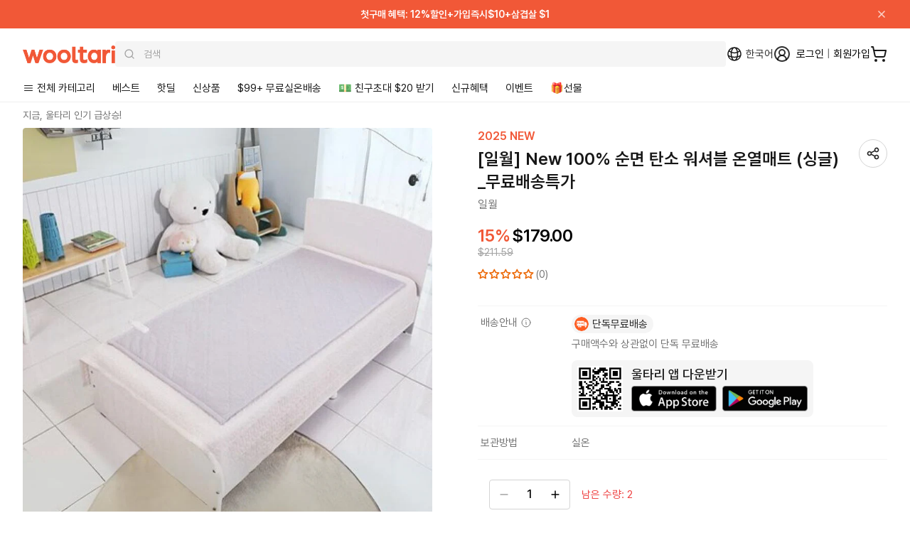

--- FILE ---
content_type: text/html; charset=utf-8
request_url: https://wooltariusa.com/products/ilwoul-premium-cotton-save-energy-electric-heating-mat
body_size: 102286
content:















<!doctype html>
<html lang="ko">
  <head>
    <title>일월 순면 워셔블 온열매트 | 울타리몰</title>
    <script>
      (function(){
        var payload = {
          customerId: null,
          customerEmail: null,
          locale: "ko",
          root_url: "\/"
        };
        function send(){
          try {
            if (window.ReactNativeWebView && window.ReactNativeWebView.postMessage) {
              window.ReactNativeWebView.postMessage(JSON.stringify({ type: "SESSION", payload: payload }));
              return true;
            }
          } catch (e) {}
          return false;
        }
        if (send()) return;
        var retried = false;
        function tryFlushOnce(){
          if (!retried) {
            retried = true;
            send();
          }
        }
        document.addEventListener('readystatechange', function(){
          if (document.readyState === 'interactive') tryFlushOnce();
        });
        window.addEventListener('load', tryFlushOnce);
      })();
    </script>

    <script>
      (function(){
        var basePayload = {
          customerId: null,
          customerEmail: null,
          root_url: "\/"
        };

        function send(type){
          try {
            if (window.ReactNativeWebView && window.ReactNativeWebView.postMessage) {
              var payload = Object.assign({}, basePayload, {
                url: window.location.href,
                path: window.location.pathname,
                timestamp: new Date().getTime()
              });

              window.ReactNativeWebView.postMessage(JSON.stringify({
                type: type,
                payload: payload
              }));
            }
          } catch (e) {
              window.ReactNativeWebView.postMessage(JSON.stringify({
                type: type,
                payload: e
              }));
          }
        }

        send('NAV_START');

        document.addEventListener('readystatechange', function(){
          if (document.readyState === 'interactive' || document.readyState === 'complete') {
            send('NAV_END');
          }
        });

        window.addEventListener('DOMContentLoaded', function(){
          send('NAV_END2');
        });

        function wrapHistory(type) {
          var original = history[type];
          return function() {
            var result = original.apply(this, arguments);

            send('NAV_START');

            setTimeout(function(){
                send('NAV_END');
            }, 500);

            return result;
          };
        }

        history.pushState = wrapHistory('pushState');
        history.replaceState = wrapHistory('replaceState');

        window.addEventListener('popstate', function() {
          send('NAV_START');
          setTimeout(function(){
            send('NAV_END');
          }, 500);
        });

      })();
    </script>

    <meta name="title" content="일월 순면 워셔블 온열매트 | 울타리몰">
    <meta name="keywords" content="울타리몰, Wooltari, 번개배송, K-Food">
    <meta charset="utf-8">
    <meta http-equiv="X-UA-Compatible" content="IE=edge">
    <meta name="viewport" content="width=device-width,initial-scale=1,maximum-scale=1.0,user-scalable=1">
    <meta name="theme-color" content="#ffffff">
    <meta name="appleid-signin-client-id" content="com.wooltariusa.shopify">
    <meta name="appleid-signin-scope" content="name email">
    <meta name="appleid-signin-redirect-uri" content="https://wooltariusa.com">
    <meta name="appleid-signin-state" content="1a5ebea3f898937304a2d0aad3389f446e447bfe0793e4cf6f0a3a637ebfa237">
    <meta name="appleid-signin-nonce" content="wooltariusa">
    <meta name="appleid-signin-use-popup" content="true">
    <meta
      name="google-signin-client_id"
      content="408201333939-qb2kfaq3djte2hhd9ch6rqk7te5ej9ve.apps.googleusercontent.com"
    >
    <meta name="description" content="일월 순면 워셔블 온열매트 싱글은 미국 울타리몰에서 구매하실 수 있습니다.">
    <!-- /snippets/social-meta-tags.liquid -->
<meta property="og:site_name" content="Wooltari">
<meta property="og:url" content="https://wooltariusa.com/products/ilwoul-premium-cotton-save-energy-electric-heating-mat">
<meta property="og:title" content="일월 순면 워셔블 온열매트">
<meta property="og:type" content="product">
<meta property="og:description" content="일월 순면 워셔블 온열매트 싱글은 미국 울타리몰에서 구매하실 수 있습니다."><meta property="og:image" content="http://wooltariusa.com/cdn/shop/files/cindy_77_8765969c-e6d8-4b02-9050-ab08c72dfc00.jpg?v=1729547937">
  <meta property="og:image:secure_url" content="https://wooltariusa.com/cdn/shop/files/cindy_77_8765969c-e6d8-4b02-9050-ab08c72dfc00.jpg?v=1729547937"><meta property="og:image:width" content="800">
  <meta property="og:image:height" content="800"><meta property="og:price:amount" content="179.00">
  <meta property="og:price:currency" content="USD">
<meta name="twitter:card" content="summary_large_image">
<meta name="twitter:title" content="일월 순면 워셔블 온열매트">
<meta name="twitter:description" content="일월 순면 워셔블 온열매트 싱글은 미국 울타리몰에서 구매하실 수 있습니다.">

    
      <link rel="shortcut icon" href="//wooltariusa.com/cdn/shop/files/32x32.png?crop=center&height=32&v=1761837504&width=32" type="image/png">
    
    <link rel="canonical" href="https://wooltariusa.com/products/ilwoul-premium-cotton-save-energy-electric-heating-mat">
    <link rel="preconnect" href="https://cdn.shopify.com" crossorigin>
    <link rel="preconnect" href="https://static.klaviyo.com" crossorigin>
    <link rel="preconnect" href="https://cdn.langshop.app" crossorigin>
    <link href="//wooltariusa.com/cdn/shop/t/324/assets/Pretendard-Bold.subset.woff2?v=24314579166047095661760450813" as="font" type="font/woff2" crossorigin="">
    <link href="//wooltariusa.com/cdn/shop/t/324/assets/Pretendard-SemiBold.subset.woff2?v=15903842289450131041760450812" as="font" type="font/woff2" crossorigin="">
    <link href="//wooltariusa.com/cdn/shop/t/324/assets/Pretendard-Medium.subset.woff2?v=134088143724703022931760450809" as="font" type="font/woff2" crossorigin="">
    <link href="//wooltariusa.com/cdn/shop/t/324/assets/Pretendard-Regular.subset.woff2?v=58147813147552517991760450811" as="font" type="font/woff2" crossorigin="">
    <style data-shopify>
/* @font-face {
	font-family: 'Pretendard';
	font-weight: 900;
	font-display: swap;
	src: url('//wooltariusa.com/cdn/shop/t/324/assets/Pretendard-Black.subset.woff2?v=12601504837624029491760450812') format('woff2'), url('//wooltariusa.com/cdn/shop/t/324/assets/Pretendard-Black.subset.woff?v=144192079559573944061760450811') format('woff');
}

@font-face {
	font-family: 'Pretendard';
	font-weight: 800;
	font-display: swap;
	src: url('//wooltariusa.com/cdn/shop/t/324/assets/Pretendard-ExtraBold.subset.woff2?v=9693223398723019581760450813') format('woff2'), url('//wooltariusa.com/cdn/shop/t/324/assets/Pretendard-ExtraBold.subset.woff?v=15336291704370204071760450813') format('woff');
} */

@font-face {
	font-family: 'Pretendard';
	font-weight: 700;
	font-display: swap;
	src: url('//wooltariusa.com/cdn/shop/t/324/assets/Pretendard-Bold.subset.woff2?v=24314579166047095661760450813') format('woff2'), url('//wooltariusa.com/cdn/shop/t/324/assets/Pretendard-Bold.subset.woff?v=21848251221954608761760450812') format('woff');
}

@font-face {
	font-family: 'Pretendard';
	font-weight: 600;
	font-display: swap;
	src: url('//wooltariusa.com/cdn/shop/t/324/assets/Pretendard-SemiBold.subset.woff2?v=15903842289450131041760450812') format('woff2'), url('//wooltariusa.com/cdn/shop/t/324/assets/Pretendard-SemiBold.subset.woff?v=17801677041214788071760450811') format('woff');
}

@font-face {
	font-family: 'Pretendard';
	font-weight: 500;
	font-display: swap;
	src: url('//wooltariusa.com/cdn/shop/t/324/assets/Pretendard-Medium.subset.woff2?v=134088143724703022931760450809') format('woff2'), url('//wooltariusa.com/cdn/shop/t/324/assets/Pretendard-Medium.subset.woff?v=23437269687328249271760450808') format('woff');
}

@font-face {
	font-family: 'Pretendard';
	font-weight: 400;
	font-display: swap;
	src: url('//wooltariusa.com/cdn/shop/t/324/assets/Pretendard-Regular.subset.woff2?v=58147813147552517991760450811') format('woff2'), url('//wooltariusa.com/cdn/shop/t/324/assets/Pretendard-Regular.subset.woff?v=25480142288045918871760450810') format('woff');
}

/* @font-face {
	font-family: 'Pretendard';
	font-weight: 300;
	font-display: swap;
	src: url('//wooltariusa.com/cdn/shop/t/324/assets/Pretendard-Light.subset.woff2?v=162751238044780500491760450808') format('woff2'), url('//wooltariusa.com/cdn/shop/t/324/assets/Pretendard-Light.subset.woff?v=37488680036992890451760450807') format('woff');
} */

/* @font-face {
	font-family: 'Pretendard';
	font-weight: 200;
	font-display: swap;
	src: url('//wooltariusa.com/cdn/shop/t/324/assets/Pretendard-ExtraLight.subset.woff2?v=61383786342948575701760450814') format('woff2'), url('//wooltariusa.com/cdn/shop/t/324/assets/Pretendard-ExtraLight.subset.woff?v=71878877995789163151760450814') format('woff');
}

@font-face {
	font-family: 'Pretendard';
	font-weight: 100;
	font-display: swap;
	src: url('//wooltariusa.com/cdn/shop/t/324/assets/Pretendard-Thin.subset.woff2?v=175235388213991958401760450812') format('woff2'), url('//wooltariusa.com/cdn/shop/t/324/assets/Pretendard-Thin.subset.woff?v=121873673600721877201760450812') format('woff');
} */
</style>
    

<script type="text/javascript">
  
    window.SHG_CUSTOMER = null;
  
</script>








    <!-- Twitter conversion tracking base code -->
    <script>
      !(function (e, t, n, s, u, a) {
        e.twq ||
          ((s = e.twq =
            function () {
              s.exe ? s.exe.apply(s, arguments) : s.queue.push(arguments);
            }),
          (s.version = "1.1"),
          (s.queue = []),
          (u = t.createElement(n)),
          (u.async = !0),
          (u.src = "https://static.ads-twitter.com/uwt.js"),
          (a = t.getElementsByTagName(n)[0]),
          a.parentNode.insertBefore(u, a));
      })(window, document, "script");
      twq("config", "od7mn");
    </script>
    <!-- End Twitter conversion tracking base code -->
    <script
      type="text/javascript"
      src="https://appleid.cdn-apple.com/appleauth/static/jsapi/appleid/1/en_US/appleid.auth.js"
      async
    ></script>
    
      <script
        src="https://t1.kakaocdn.net/kakao_js_sdk/2.2.0/kakao.min.js"
        integrity="sha384-x+WG2i7pOR+oWb6O5GV5f1KN2Ko6N7PTGPS7UlasYWNxZMKQA63Cj/B2lbUmUfuC"
        crossorigin="anonymous"
      ></script>
      <script>
        Kakao.init("a3ad3bab768e2f2b520d0cbe10cb5734");
      </script>
      
<!-- Start of Judge.me Core -->
<link rel="dns-prefetch" href="https://cdn.judge.me/">
<script data-cfasync='false' class='jdgm-settings-script'>window.jdgmSettings={"pagination":5,"disable_web_reviews":false,"badge_no_review_text":"(0)","badge_n_reviews_text":"({{ n }})","badge_star_color":"#ec6806","hide_badge_preview_if_no_reviews":false,"badge_hide_text":false,"enforce_center_preview_badge":false,"widget_title":"{{ product_name }}","widget_open_form_text":"Write a review","widget_close_form_text":"Cancel review","widget_refresh_page_text":"Refresh page","widget_summary_text":"Based on {{ number_of_reviews }} reviews","widget_no_review_text":"Be the first to write a review","widget_name_field_text":"Display name","widget_verified_name_field_text":"Verified Name (public)","widget_name_placeholder_text":"Display name","widget_required_field_error_text":"This field is required.","widget_email_field_text":"Email address","widget_verified_email_field_text":"Verified Email (private, can not be edited)","widget_email_placeholder_text":"Your email address","widget_email_field_error_text":"Please enter a valid email address.","widget_rating_field_text":"Rating","widget_review_title_field_text":"Review Title","widget_review_title_placeholder_text":"Give your review a title","widget_review_body_field_text":"Review content","widget_review_body_placeholder_text":"Start writing here...","widget_pictures_field_text":"Picture/Video","widget_submit_review_text":"Submit Review","widget_submit_verified_review_text":"Submit Verified Review","widget_submit_success_msg_with_auto_publish":"Thank you! Please refresh the page in a few moments to see your review. You can remove or edit your review by logging into \u003ca href='https://judge.me/login' target='_blank' rel='nofollow noopener'\u003eJudge.me\u003c/a\u003e","widget_submit_success_msg_no_auto_publish":"Thank you! Your review will be published as soon as it is approved by the shop admin. You can remove or edit your review by logging into \u003ca href='https://judge.me/login' target='_blank' rel='nofollow noopener'\u003eJudge.me\u003c/a\u003e","widget_show_default_reviews_out_of_total_text":"Showing {{ n_reviews_shown }} out of {{ n_reviews }} reviews.","widget_show_all_link_text":"Show all","widget_show_less_link_text":"Show less","widget_author_said_text":"{{ reviewer_name }} said:","widget_days_text":"{{ n }} days ago","widget_weeks_text":"{{ n }} week/weeks ago","widget_months_text":"{{ n }} month/months ago","widget_years_text":"{{ n }} year/years ago","widget_yesterday_text":"Yesterday","widget_today_text":"Today","widget_replied_text":"🎁 울타리 답글","widget_read_more_text":"Read more","widget_reviewer_name_as_initial":"all_initials","widget_rating_filter_color":"#F15837","widget_rating_filter_see_all_text":"See all reviews","widget_sorting_most_recent_text":"Most Recent","widget_sorting_highest_rating_text":"Highest Rating","widget_sorting_lowest_rating_text":"Lowest Rating","widget_sorting_with_pictures_text":"Only Pictures","widget_sorting_most_helpful_text":"Most Helpful","widget_open_question_form_text":"Ask a question","widget_reviews_subtab_text":"Reviews","widget_questions_subtab_text":"Questions","widget_question_label_text":"Question","widget_answer_label_text":"Answer","widget_question_placeholder_text":"Write your question here","widget_submit_question_text":"Submit Question","widget_question_submit_success_text":"Thank you for your question! We will notify you once it gets answered.","widget_star_color":"#F15837","verified_badge_text":"Verified","verified_badge_bg_color":"#F15837","verified_badge_text_color":"","verified_badge_placement":"removed","widget_review_max_height":"","widget_hide_border":true,"widget_social_share":false,"widget_thumb":false,"widget_review_location_show":false,"widget_location_format":"country_iso_code","all_reviews_include_out_of_store_products":true,"all_reviews_out_of_store_text":"(out of store)","all_reviews_pagination":100,"all_reviews_product_name_prefix_text":"about","enable_review_pictures":true,"enable_question_anwser":false,"widget_theme":"","review_date_format":"mm/dd/yyyy","default_sort_method":"highest-rating","widget_product_reviews_subtab_text":"Product Reviews","widget_shop_reviews_subtab_text":"Shop Reviews","widget_other_products_reviews_text":"Reviews for other products","widget_store_reviews_subtab_text":"Store reviews","widget_no_store_reviews_text":"This store hasn't received any reviews yet","widget_web_restriction_product_reviews_text":"This product hasn't received any reviews yet","widget_no_items_text":"No items found","widget_show_more_text":"Show more","widget_write_a_store_review_text":"Write a Store Review","widget_other_languages_heading":"Reviews in Other Languages","widget_translate_review_text":"Translate review to {{ language }}","widget_translating_review_text":"Translating...","widget_show_original_translation_text":"Show original ({{ language }})","widget_translate_review_failed_text":"Review couldn't be translated.","widget_translate_review_retry_text":"Retry","widget_translate_review_try_again_later_text":"Try again later","show_product_url_for_grouped_product":false,"widget_sorting_pictures_first_text":"Pictures First","show_pictures_on_all_rev_page_mobile":false,"show_pictures_on_all_rev_page_desktop":false,"floating_tab_hide_mobile_install_preference":false,"floating_tab_button_name":"★ Reviews","floating_tab_title":"Let customers speak for us","floating_tab_button_color":"","floating_tab_button_background_color":"","floating_tab_url":"","floating_tab_url_enabled":true,"floating_tab_tab_style":"text","all_reviews_text_badge_text":"Customers rate us {{ shop.metafields.judgeme.all_reviews_rating | round: 1 }}/5 based on {{ shop.metafields.judgeme.all_reviews_count }} reviews.","all_reviews_text_badge_text_branded_style":"{{ shop.metafields.judgeme.all_reviews_rating | round: 1 }} out of 5 stars based on {{ shop.metafields.judgeme.all_reviews_count }} reviews","is_all_reviews_text_badge_a_link":false,"show_stars_for_all_reviews_text_badge":false,"all_reviews_text_badge_url":"","all_reviews_text_style":"text","all_reviews_text_color_style":"judgeme_brand_color","all_reviews_text_color":"#108474","all_reviews_text_show_jm_brand":true,"featured_carousel_show_header":true,"featured_carousel_title":"울타리 고객님들의 실시간 상품리뷰 ⭐⭐⭐⭐⭐","testimonials_carousel_title":"Customers are saying","videos_carousel_title":"Real customer stories","cards_carousel_title":"Customers are saying","featured_carousel_count_text":"누적 {{ n }} 개","featured_carousel_add_link_to_all_reviews_page":false,"featured_carousel_url":"","featured_carousel_show_images":true,"featured_carousel_autoslide_interval":5,"featured_carousel_arrows_on_the_sides":true,"featured_carousel_height":250,"featured_carousel_width":100,"featured_carousel_image_size":200,"featured_carousel_image_height":250,"featured_carousel_arrow_color":"#eeeeee","verified_count_badge_style":"vintage","verified_count_badge_orientation":"horizontal","verified_count_badge_color_style":"judgeme_brand_color","verified_count_badge_color":"#108474","is_verified_count_badge_a_link":false,"verified_count_badge_url":"","verified_count_badge_show_jm_brand":true,"widget_rating_preset_default":5,"widget_first_sub_tab":"product-reviews","widget_show_histogram":true,"widget_histogram_use_custom_color":true,"widget_pagination_use_custom_color":false,"widget_star_use_custom_color":true,"widget_verified_badge_use_custom_color":false,"widget_write_review_use_custom_color":false,"picture_reminder_submit_button":"Upload Pictures","enable_review_videos":false,"mute_video_by_default":false,"widget_sorting_videos_first_text":"Videos First","widget_review_pending_text":"Pending","featured_carousel_items_for_large_screen":5,"social_share_options_order":"Facebook,Twitter","remove_microdata_snippet":true,"disable_json_ld":false,"enable_json_ld_products":false,"preview_badge_show_question_text":false,"preview_badge_no_question_text":"No questions","preview_badge_n_question_text":"{{ number_of_questions }} question/questions","qa_badge_show_icon":false,"qa_badge_position":"same-row","remove_judgeme_branding":false,"widget_add_search_bar":false,"widget_search_bar_placeholder":"Search","widget_sorting_verified_only_text":"Verified only","featured_carousel_theme":"aligned","featured_carousel_show_rating":true,"featured_carousel_show_title":false,"featured_carousel_show_body":true,"featured_carousel_show_date":false,"featured_carousel_show_reviewer":false,"featured_carousel_show_product":true,"featured_carousel_header_background_color":"#108474","featured_carousel_header_text_color":"#ffffff","featured_carousel_name_product_separator":"reviewed","featured_carousel_full_star_background":"#108474","featured_carousel_empty_star_background":"#dadada","featured_carousel_vertical_theme_background":"#f9fafb","featured_carousel_verified_badge_enable":false,"featured_carousel_verified_badge_color":"#108474","featured_carousel_border_style":"round","featured_carousel_review_line_length_limit":3,"featured_carousel_more_reviews_button_text":"Read more reviews","featured_carousel_view_product_button_text":"View product","all_reviews_page_load_reviews_on":"scroll","all_reviews_page_load_more_text":"Load More Reviews","disable_fb_tab_reviews":false,"enable_ajax_cdn_cache":false,"widget_public_name_text":"displayed publicly like","default_reviewer_name":"John Smith","default_reviewer_name_has_non_latin":true,"widget_reviewer_anonymous":"Anonymous","medals_widget_title":"Judge.me Review Medals","medals_widget_background_color":"#f9fafb","medals_widget_position":"footer_all_pages","medals_widget_border_color":"#f9fafb","medals_widget_verified_text_position":"left","medals_widget_use_monochromatic_version":false,"medals_widget_elements_color":"#108474","show_reviewer_avatar":false,"widget_invalid_yt_video_url_error_text":"Not a YouTube video URL","widget_max_length_field_error_text":"Please enter no more than {0} characters.","widget_show_country_flag":false,"widget_show_collected_via_shop_app":true,"widget_verified_by_shop_badge_style":"light","widget_verified_by_shop_text":"Verified by Shop","widget_show_photo_gallery":true,"widget_load_with_code_splitting":true,"widget_ugc_install_preference":false,"widget_ugc_title":"Made by us, Shared by you","widget_ugc_subtitle":"Tag us to see your picture featured in our page","widget_ugc_arrows_color":"#ffffff","widget_ugc_primary_button_text":"Buy Now","widget_ugc_primary_button_background_color":"#108474","widget_ugc_primary_button_text_color":"#ffffff","widget_ugc_primary_button_border_width":"0","widget_ugc_primary_button_border_style":"none","widget_ugc_primary_button_border_color":"#108474","widget_ugc_primary_button_border_radius":"25","widget_ugc_secondary_button_text":"Load More","widget_ugc_secondary_button_background_color":"#ffffff","widget_ugc_secondary_button_text_color":"#108474","widget_ugc_secondary_button_border_width":"2","widget_ugc_secondary_button_border_style":"solid","widget_ugc_secondary_button_border_color":"#108474","widget_ugc_secondary_button_border_radius":"25","widget_ugc_reviews_button_text":"View Reviews","widget_ugc_reviews_button_background_color":"#ffffff","widget_ugc_reviews_button_text_color":"#108474","widget_ugc_reviews_button_border_width":"2","widget_ugc_reviews_button_border_style":"solid","widget_ugc_reviews_button_border_color":"#108474","widget_ugc_reviews_button_border_radius":"25","widget_ugc_reviews_button_link_to":"judgeme-reviews-page","widget_ugc_show_post_date":true,"widget_ugc_max_width":"800","widget_rating_metafield_value_type":true,"widget_primary_color":"#F15837","widget_enable_secondary_color":true,"widget_secondary_color":"#e5e7eb","widget_summary_average_rating_text":"{{ average_rating }} out of 5","widget_media_grid_title":"Customer photos","widget_media_grid_see_more_text":"See more","widget_round_style":true,"widget_show_product_medals":false,"widget_verified_by_judgeme_text":"Verified by Judge.me","widget_show_store_medals":true,"widget_verified_by_judgeme_text_in_store_medals":"Verified by Judge.me","widget_media_field_exceed_quantity_message":"Sorry, we can only accept {{ max_media }} for one review.","widget_media_field_exceed_limit_message":"{{ file_name }} is too large, please select a {{ media_type }} less than {{ size_limit }}MB.","widget_review_submitted_text":"Review Submitted!","widget_question_submitted_text":"Question Submitted!","widget_close_form_text_question":"Cancel","widget_write_your_answer_here_text":"Write your answer here","widget_enabled_branded_link":true,"widget_show_collected_by_judgeme":false,"widget_reviewer_name_color":"#F15837","widget_write_review_text_color":"","widget_write_review_bg_color":"#F15837","widget_collected_by_judgeme_text":"collected by Judge.me","widget_pagination_type":"standard","widget_load_more_text":"Load More","widget_load_more_color":"#108474","widget_full_review_text":"Full Review","widget_read_more_reviews_text":"Read More Reviews","widget_read_questions_text":"Read Questions","widget_questions_and_answers_text":"Questions \u0026 Answers","widget_verified_by_text":"Verified by","widget_verified_text":"Verified","widget_number_of_reviews_text":"{{ number_of_reviews }} reviews","widget_back_button_text":"Back","widget_next_button_text":"Next","widget_custom_forms_filter_button":"Filters","custom_forms_style":"vertical","widget_show_review_information":false,"how_reviews_are_collected":"How reviews are collected?","widget_show_review_keywords":false,"widget_gdpr_statement":"How we use your data: We'll only contact you about the review you left, and only if necessary. By submitting your review, you agree to Judge.me's \u003ca href='https://judge.me/terms' target='_blank' rel='nofollow noopener'\u003eterms\u003c/a\u003e, \u003ca href='https://judge.me/privacy' target='_blank' rel='nofollow noopener'\u003eprivacy\u003c/a\u003e and \u003ca href='https://judge.me/content-policy' target='_blank' rel='nofollow noopener'\u003econtent\u003c/a\u003e policies.","widget_multilingual_sorting_enabled":false,"widget_translate_review_content_enabled":false,"widget_translate_review_content_method":"manual","popup_widget_review_selection":"automatically_with_pictures","popup_widget_round_border_style":true,"popup_widget_show_title":true,"popup_widget_show_body":true,"popup_widget_show_reviewer":false,"popup_widget_show_product":true,"popup_widget_show_pictures":true,"popup_widget_use_review_picture":true,"popup_widget_show_on_home_page":true,"popup_widget_show_on_product_page":true,"popup_widget_show_on_collection_page":true,"popup_widget_show_on_cart_page":true,"popup_widget_position":"bottom_left","popup_widget_first_review_delay":5,"popup_widget_duration":5,"popup_widget_interval":5,"popup_widget_review_count":5,"popup_widget_hide_on_mobile":true,"review_snippet_widget_round_border_style":true,"review_snippet_widget_card_color":"#FFFFFF","review_snippet_widget_slider_arrows_background_color":"#FFFFFF","review_snippet_widget_slider_arrows_color":"#000000","review_snippet_widget_star_color":"#108474","show_product_variant":false,"all_reviews_product_variant_label_text":"Variant: ","widget_show_verified_branding":false,"widget_ai_summary_title":"Customers say","widget_ai_summary_disclaimer":"AI-powered review summary based on recent customer reviews","widget_show_ai_summary":false,"widget_show_ai_summary_bg":false,"widget_show_review_title_input":true,"redirect_reviewers_invited_via_email":"review_widget","request_store_review_after_product_review":false,"request_review_other_products_in_order":false,"review_form_color_scheme":"default","review_form_corner_style":"square","review_form_star_color":{},"review_form_text_color":"#333333","review_form_background_color":"#ffffff","review_form_field_background_color":"#fafafa","review_form_button_color":{},"review_form_button_text_color":"#ffffff","review_form_modal_overlay_color":"#000000","review_content_screen_title_text":"How would you rate this product?","review_content_introduction_text":"We would love it if you would share a bit about your experience.","store_review_form_title_text":"How would you rate this store?","store_review_form_introduction_text":"We would love it if you would share a bit about your experience.","show_review_guidance_text":true,"one_star_review_guidance_text":"Poor","five_star_review_guidance_text":"Great","customer_information_screen_title_text":"About you","customer_information_introduction_text":"Please tell us more about you.","custom_questions_screen_title_text":"Your experience in more detail","custom_questions_introduction_text":"Here are a few questions to help us understand more about your experience.","review_submitted_screen_title_text":"Thanks for your review!","review_submitted_screen_thank_you_text":"We are processing it and it will appear on the store soon.","review_submitted_screen_email_verification_text":"Please confirm your email by clicking the link we just sent you. This helps us keep reviews authentic.","review_submitted_request_store_review_text":"Would you like to share your experience of shopping with us?","review_submitted_review_other_products_text":"Would you like to review these products?","store_review_screen_title_text":"Would you like to share your experience of shopping with us?","store_review_introduction_text":"We value your feedback and use it to improve. Please share any thoughts or suggestions you have.","reviewer_media_screen_title_picture_text":"Share a picture","reviewer_media_introduction_picture_text":"Upload a photo to support your review.","reviewer_media_screen_title_video_text":"Share a video","reviewer_media_introduction_video_text":"Upload a video to support your review.","reviewer_media_screen_title_picture_or_video_text":"Share a picture or video","reviewer_media_introduction_picture_or_video_text":"Upload a photo or video to support your review.","reviewer_media_youtube_url_text":"Paste your Youtube URL here","advanced_settings_next_step_button_text":"Next","advanced_settings_close_review_button_text":"Close","modal_write_review_flow":false,"write_review_flow_required_text":"Required","write_review_flow_privacy_message_text":"We respect your privacy.","write_review_flow_anonymous_text":"Post review as anonymous","write_review_flow_visibility_text":"This won't be visible to other customers.","write_review_flow_multiple_selection_help_text":"Select as many as you like","write_review_flow_single_selection_help_text":"Select one option","write_review_flow_required_field_error_text":"This field is required","write_review_flow_invalid_email_error_text":"Please enter a valid email address","write_review_flow_max_length_error_text":"Max. {{ max_length }} characters.","write_review_flow_media_upload_text":"\u003cb\u003eClick to upload\u003c/b\u003e or drag and drop","write_review_flow_gdpr_statement":"We'll only contact you about your review if necessary. By submitting your review, you agree to our \u003ca href='https://judge.me/terms' target='_blank' rel='nofollow noopener'\u003eterms and conditions\u003c/a\u003e and \u003ca href='https://judge.me/privacy' target='_blank' rel='nofollow noopener'\u003eprivacy policy\u003c/a\u003e.","rating_only_reviews_enabled":false,"show_negative_reviews_help_screen":false,"new_review_flow_help_screen_rating_threshold":3,"negative_review_resolution_screen_title_text":"Tell us more","negative_review_resolution_text":"Your experience matters to us. If there were issues with your purchase, we're here to help. Feel free to reach out to us, we'd love the opportunity to make things right.","negative_review_resolution_button_text":"Contact us","negative_review_resolution_proceed_with_review_text":"Leave a review","negative_review_resolution_subject":"Issue with purchase from {{ shop_name }}.{{ order_name }}","preview_badge_collection_page_install_status":false,"widget_review_custom_css":"","preview_badge_custom_css":"","preview_badge_stars_count":"5-stars","featured_carousel_custom_css":"","floating_tab_custom_css":"","all_reviews_widget_custom_css":"","medals_widget_custom_css":"","verified_badge_custom_css":"","all_reviews_text_custom_css":"","transparency_badges_collected_via_store_invite":false,"transparency_badges_from_another_provider":false,"transparency_badges_collected_from_store_visitor":false,"transparency_badges_collected_by_verified_review_provider":false,"transparency_badges_earned_reward":false,"transparency_badges_collected_via_store_invite_text":"Review collected via store invitation","transparency_badges_from_another_provider_text":"Review collected from another provider","transparency_badges_collected_from_store_visitor_text":"Review collected from a store visitor","transparency_badges_written_in_google_text":"Review written in Google","transparency_badges_written_in_etsy_text":"Review written in Etsy","transparency_badges_written_in_shop_app_text":"Review written in Shop App","transparency_badges_earned_reward_text":"Review earned a reward for future purchase","product_review_widget_per_page":10,"widget_store_review_label_text":"Review about the store","checkout_comment_extension_title_on_product_page":"Customer Comments","checkout_comment_extension_num_latest_comment_show":5,"checkout_comment_extension_format":"name_and_timestamp","checkout_comment_customer_name":"last_initial","checkout_comment_comment_notification":true,"preview_badge_collection_page_install_preference":true,"preview_badge_home_page_install_preference":true,"preview_badge_product_page_install_preference":true,"review_widget_install_preference":"","review_carousel_install_preference":false,"floating_reviews_tab_install_preference":"none","verified_reviews_count_badge_install_preference":false,"all_reviews_text_install_preference":false,"review_widget_best_location":true,"judgeme_medals_install_preference":false,"review_widget_revamp_enabled":false,"review_widget_qna_enabled":false,"review_widget_header_theme":"minimal","review_widget_widget_title_enabled":true,"review_widget_header_text_size":"medium","review_widget_header_text_weight":"regular","review_widget_average_rating_style":"compact","review_widget_bar_chart_enabled":true,"review_widget_bar_chart_type":"numbers","review_widget_bar_chart_style":"standard","review_widget_expanded_media_gallery_enabled":false,"review_widget_reviews_section_theme":"standard","review_widget_image_style":"thumbnails","review_widget_review_image_ratio":"square","review_widget_stars_size":"medium","review_widget_verified_badge":"standard_text","review_widget_review_title_text_size":"medium","review_widget_review_text_size":"medium","review_widget_review_text_length":"medium","review_widget_number_of_columns_desktop":3,"review_widget_carousel_transition_speed":5,"review_widget_custom_questions_answers_display":"always","review_widget_button_text_color":"#FFFFFF","review_widget_text_color":"#000000","review_widget_lighter_text_color":"#7B7B7B","review_widget_corner_styling":"soft","review_widget_review_word_singular":"review","review_widget_review_word_plural":"reviews","review_widget_voting_label":"Helpful?","review_widget_shop_reply_label":"Reply from {{ shop_name }}:","review_widget_filters_title":"Filters","qna_widget_question_word_singular":"Question","qna_widget_question_word_plural":"Questions","qna_widget_answer_reply_label":"Answer from {{ answerer_name }}:","qna_content_screen_title_text":"Ask a question about this product","qna_widget_question_required_field_error_text":"Please enter your question.","qna_widget_flow_gdpr_statement":"We'll only contact you about your question if necessary. By submitting your question, you agree to our \u003ca href='https://judge.me/terms' target='_blank' rel='nofollow noopener'\u003eterms and conditions\u003c/a\u003e and \u003ca href='https://judge.me/privacy' target='_blank' rel='nofollow noopener'\u003eprivacy policy\u003c/a\u003e.","qna_widget_question_submitted_text":"Thanks for your question!","qna_widget_close_form_text_question":"Close","qna_widget_question_submit_success_text":"We’ll notify you by email when your question is answered.","all_reviews_widget_v2025_enabled":false,"all_reviews_widget_v2025_header_theme":"default","all_reviews_widget_v2025_widget_title_enabled":true,"all_reviews_widget_v2025_header_text_size":"medium","all_reviews_widget_v2025_header_text_weight":"regular","all_reviews_widget_v2025_average_rating_style":"compact","all_reviews_widget_v2025_bar_chart_enabled":true,"all_reviews_widget_v2025_bar_chart_type":"numbers","all_reviews_widget_v2025_bar_chart_style":"standard","all_reviews_widget_v2025_expanded_media_gallery_enabled":false,"all_reviews_widget_v2025_show_store_medals":true,"all_reviews_widget_v2025_show_photo_gallery":true,"all_reviews_widget_v2025_show_review_keywords":false,"all_reviews_widget_v2025_show_ai_summary":false,"all_reviews_widget_v2025_show_ai_summary_bg":false,"all_reviews_widget_v2025_add_search_bar":false,"all_reviews_widget_v2025_default_sort_method":"most-recent","all_reviews_widget_v2025_reviews_per_page":10,"all_reviews_widget_v2025_reviews_section_theme":"default","all_reviews_widget_v2025_image_style":"thumbnails","all_reviews_widget_v2025_review_image_ratio":"square","all_reviews_widget_v2025_stars_size":"medium","all_reviews_widget_v2025_verified_badge":"bold_badge","all_reviews_widget_v2025_review_title_text_size":"medium","all_reviews_widget_v2025_review_text_size":"medium","all_reviews_widget_v2025_review_text_length":"medium","all_reviews_widget_v2025_number_of_columns_desktop":3,"all_reviews_widget_v2025_carousel_transition_speed":5,"all_reviews_widget_v2025_custom_questions_answers_display":"always","all_reviews_widget_v2025_show_product_variant":false,"all_reviews_widget_v2025_show_reviewer_avatar":true,"all_reviews_widget_v2025_reviewer_name_as_initial":"","all_reviews_widget_v2025_review_location_show":false,"all_reviews_widget_v2025_location_format":"","all_reviews_widget_v2025_show_country_flag":false,"all_reviews_widget_v2025_verified_by_shop_badge_style":"light","all_reviews_widget_v2025_social_share":false,"all_reviews_widget_v2025_social_share_options_order":"Facebook,Twitter,LinkedIn,Pinterest","all_reviews_widget_v2025_pagination_type":"standard","all_reviews_widget_v2025_button_text_color":"#FFFFFF","all_reviews_widget_v2025_text_color":"#000000","all_reviews_widget_v2025_lighter_text_color":"#7B7B7B","all_reviews_widget_v2025_corner_styling":"soft","all_reviews_widget_v2025_title":"Customer reviews","all_reviews_widget_v2025_ai_summary_title":"Customers say about this store","all_reviews_widget_v2025_no_review_text":"Be the first to write a review","platform":"shopify","branding_url":"https://app.judge.me/reviews/stores/wooltariusa.com","branding_text":"Powered by Judge.me","locale":"en","reply_name":"Wooltari","widget_version":"3.0","footer":true,"autopublish":true,"review_dates":true,"enable_custom_form":false,"shop_use_review_site":true,"shop_locale":"en","enable_multi_locales_translations":true,"show_review_title_input":true,"review_verification_email_status":"never","can_be_branded":true,"reply_name_text":"🎁 Wooltari "};</script> <style class='jdgm-settings-style'>.jdgm-xx{left:0}:root{--jdgm-primary-color: #F15837;--jdgm-secondary-color: #e5e7eb;--jdgm-star-color: #F15837;--jdgm-write-review-text-color: white;--jdgm-write-review-bg-color: #F15837;--jdgm-paginate-color: #F15837;--jdgm-border-radius: 10;--jdgm-reviewer-name-color: #F15837}.jdgm-histogram__bar-content{background-color:#F15837}.jdgm-rev[data-verified-buyer=true] .jdgm-rev__icon.jdgm-rev__icon:after,.jdgm-rev__buyer-badge.jdgm-rev__buyer-badge{color:white;background-color:#F15837}.jdgm-review-widget--small .jdgm-gallery.jdgm-gallery .jdgm-gallery__thumbnail-link:nth-child(8) .jdgm-gallery__thumbnail-wrapper.jdgm-gallery__thumbnail-wrapper:before{content:"See more"}@media only screen and (min-width: 768px){.jdgm-gallery.jdgm-gallery .jdgm-gallery__thumbnail-link:nth-child(8) .jdgm-gallery__thumbnail-wrapper.jdgm-gallery__thumbnail-wrapper:before{content:"See more"}}.jdgm-preview-badge .jdgm-star.jdgm-star{color:#ec6806}.jdgm-rev .jdgm-rev__icon{display:none !important}.jdgm-widget.jdgm-all-reviews-widget,.jdgm-widget .jdgm-rev-widg{border:none;padding:0}.jdgm-author-fullname{display:none !important}.jdgm-author-last-initial{display:none !important}.jdgm-rev-widg__title{visibility:hidden}.jdgm-rev-widg__summary-text{visibility:hidden}.jdgm-prev-badge__text{visibility:hidden}.jdgm-rev__prod-link-prefix:before{content:'about'}.jdgm-rev__variant-label:before{content:'Variant: '}.jdgm-rev__out-of-store-text:before{content:'(out of store)'}@media only screen and (min-width: 768px){.jdgm-rev__pics .jdgm-rev_all-rev-page-picture-separator,.jdgm-rev__pics .jdgm-rev__product-picture{display:none}}@media only screen and (max-width: 768px){.jdgm-rev__pics .jdgm-rev_all-rev-page-picture-separator,.jdgm-rev__pics .jdgm-rev__product-picture{display:none}}.jdgm-verified-count-badget[data-from-snippet="true"]{display:none !important}.jdgm-carousel-wrapper[data-from-snippet="true"]{display:none !important}.jdgm-all-reviews-text[data-from-snippet="true"]{display:none !important}.jdgm-medals-section[data-from-snippet="true"]{display:none !important}.jdgm-ugc-media-wrapper[data-from-snippet="true"]{display:none !important}.jdgm-rev__transparency-badge[data-badge-type="review_collected_via_store_invitation"]{display:none !important}.jdgm-rev__transparency-badge[data-badge-type="review_collected_from_another_provider"]{display:none !important}.jdgm-rev__transparency-badge[data-badge-type="review_collected_from_store_visitor"]{display:none !important}.jdgm-rev__transparency-badge[data-badge-type="review_written_in_etsy"]{display:none !important}.jdgm-rev__transparency-badge[data-badge-type="review_written_in_google_business"]{display:none !important}.jdgm-rev__transparency-badge[data-badge-type="review_written_in_shop_app"]{display:none !important}.jdgm-rev__transparency-badge[data-badge-type="review_earned_for_future_purchase"]{display:none !important}.jdgm-review-snippet-widget .jdgm-rev-snippet-widget__cards-container .jdgm-rev-snippet-card{border-radius:8px;background:#fff}.jdgm-review-snippet-widget .jdgm-rev-snippet-widget__cards-container .jdgm-rev-snippet-card__rev-rating .jdgm-star{color:#108474}.jdgm-review-snippet-widget .jdgm-rev-snippet-widget__prev-btn,.jdgm-review-snippet-widget .jdgm-rev-snippet-widget__next-btn{border-radius:50%;background:#fff}.jdgm-review-snippet-widget .jdgm-rev-snippet-widget__prev-btn>svg,.jdgm-review-snippet-widget .jdgm-rev-snippet-widget__next-btn>svg{fill:#000}.jdgm-full-rev-modal.rev-snippet-widget .jm-mfp-container .jm-mfp-content,.jdgm-full-rev-modal.rev-snippet-widget .jm-mfp-container .jdgm-full-rev__icon,.jdgm-full-rev-modal.rev-snippet-widget .jm-mfp-container .jdgm-full-rev__pic-img,.jdgm-full-rev-modal.rev-snippet-widget .jm-mfp-container .jdgm-full-rev__reply{border-radius:8px}.jdgm-full-rev-modal.rev-snippet-widget .jm-mfp-container .jdgm-full-rev[data-verified-buyer="true"] .jdgm-full-rev__icon::after{border-radius:8px}.jdgm-full-rev-modal.rev-snippet-widget .jm-mfp-container .jdgm-full-rev .jdgm-rev__buyer-badge{border-radius:calc( 8px / 2 )}.jdgm-full-rev-modal.rev-snippet-widget .jm-mfp-container .jdgm-full-rev .jdgm-full-rev__replier::before{content:'Wooltari'}.jdgm-full-rev-modal.rev-snippet-widget .jm-mfp-container .jdgm-full-rev .jdgm-full-rev__product-button{border-radius:calc( 8px * 6 )}
</style> <style class='jdgm-settings-style'></style>

  
  
  
  <style class='jdgm-miracle-styles'>
  @-webkit-keyframes jdgm-spin{0%{-webkit-transform:rotate(0deg);-ms-transform:rotate(0deg);transform:rotate(0deg)}100%{-webkit-transform:rotate(359deg);-ms-transform:rotate(359deg);transform:rotate(359deg)}}@keyframes jdgm-spin{0%{-webkit-transform:rotate(0deg);-ms-transform:rotate(0deg);transform:rotate(0deg)}100%{-webkit-transform:rotate(359deg);-ms-transform:rotate(359deg);transform:rotate(359deg)}}@font-face{font-family:'JudgemeStar';src:url("[data-uri]") format("woff");font-weight:normal;font-style:normal}.jdgm-star{font-family:'JudgemeStar';display:inline !important;text-decoration:none !important;padding:0 4px 0 0 !important;margin:0 !important;font-weight:bold;opacity:1;-webkit-font-smoothing:antialiased;-moz-osx-font-smoothing:grayscale}.jdgm-star:hover{opacity:1}.jdgm-star:last-of-type{padding:0 !important}.jdgm-star.jdgm--on:before{content:"\e000"}.jdgm-star.jdgm--off:before{content:"\e001"}.jdgm-star.jdgm--half:before{content:"\e002"}.jdgm-widget *{margin:0;line-height:1.4;-webkit-box-sizing:border-box;-moz-box-sizing:border-box;box-sizing:border-box;-webkit-overflow-scrolling:touch}.jdgm-hidden{display:none !important;visibility:hidden !important}.jdgm-temp-hidden{display:none}.jdgm-spinner{width:40px;height:40px;margin:auto;border-radius:50%;border-top:2px solid #eee;border-right:2px solid #eee;border-bottom:2px solid #eee;border-left:2px solid #ccc;-webkit-animation:jdgm-spin 0.8s infinite linear;animation:jdgm-spin 0.8s infinite linear}.jdgm-prev-badge{display:block !important}

</style>


  
  
   


<script data-cfasync='false' class='jdgm-script'>
!function(e){window.jdgm=window.jdgm||{},jdgm.CDN_HOST="https://cdn.judge.me/",
jdgm.docReady=function(d){(e.attachEvent?"complete"===e.readyState:"loading"!==e.readyState)?
setTimeout(d,0):e.addEventListener("DOMContentLoaded",d)},jdgm.loadCSS=function(d,t,o,s){
!o&&jdgm.loadCSS.requestedUrls.indexOf(d)>=0||(jdgm.loadCSS.requestedUrls.push(d),
(s=e.createElement("link")).rel="stylesheet",s.class="jdgm-stylesheet",s.media="nope!",
s.href=d,s.onload=function(){this.media="all",t&&setTimeout(t)},e.body.appendChild(s))},
jdgm.loadCSS.requestedUrls=[],jdgm.loadJS=function(e,d){var t=new XMLHttpRequest;
t.onreadystatechange=function(){4===t.readyState&&(Function(t.response)(),d&&d(t.response))},
t.open("GET",e),t.send()},jdgm.docReady((function(){(window.jdgmLoadCSS||e.querySelectorAll(
".jdgm-widget, .jdgm-all-reviews-page").length>0)&&(jdgmSettings.widget_load_with_code_splitting?
parseFloat(jdgmSettings.widget_version)>=3?jdgm.loadCSS(jdgm.CDN_HOST+"widget_v3/base.css"):
jdgm.loadCSS(jdgm.CDN_HOST+"widget/base.css"):jdgm.loadCSS(jdgm.CDN_HOST+"shopify_v2.css"),
jdgm.loadJS(jdgm.CDN_HOST+"loader.js"))}))}(document);
</script>

<noscript><link rel="stylesheet" type="text/css" media="all" href="https://cdn.judge.me/shopify_v2.css"></noscript>
<!-- End of Judge.me Core -->


    

    <!-- Begin Vite -->


  <link href="//wooltariusa.com/cdn/shop/t/324/assets/theme.BytPMRKw.min.css" rel="stylesheet" type="text/css" media="all" />




  <script src="//wooltariusa.com/cdn/shop/t/324/assets/theme.BeOgJUoI.min.js" type="module" crossorigin="anonymous"></script>
  <link rel="modulepreload" href="//wooltariusa.com/cdn/shop/t/324/assets/modulepreload-polyfill.CQqUs-yW.min.js" crossorigin="anonymous">
  <link rel="modulepreload" href="//wooltariusa.com/cdn/shop/t/324/assets/get.CSEzgfdB.min.js" crossorigin="anonymous">
  <link rel="modulepreload" href="//wooltariusa.com/cdn/shop/t/324/assets/timezone.eMZ4lU8k.min.js" crossorigin="anonymous">

<!-- End Vite -->
    
  <script>window.performance && window.performance.mark && window.performance.mark('shopify.content_for_header.start');</script><meta name="google-site-verification" content="eviT2EQnoTQSiKg7YjLOGvx68lyfyh9Afx4NlnfMJpY">
<meta name="facebook-domain-verification" content="po0xctbr39zrvmsk81v8tdqysrglyd">
<meta name="facebook-domain-verification" content="s52sdjgiw98brrx2rpv3f50cd5xvzb">
<meta name="google-site-verification" content="Vc9mefRlNGfXEiW0gadaWNE89Z2gPYLet36ZKUiVX6I">
<meta id="shopify-digital-wallet" name="shopify-digital-wallet" content="/52882669745/digital_wallets/dialog">
<meta name="shopify-checkout-api-token" content="8a4df48a1320309c80208af9629eb9f1">
<meta id="in-context-paypal-metadata" data-shop-id="52882669745" data-venmo-supported="false" data-environment="production" data-locale="en_US" data-paypal-v4="true" data-currency="USD">
<link rel="alternate" hreflang="x-default" href="https://wooltariusa.com/products/ilwoul-premium-cotton-save-energy-electric-heating-mat">
<link rel="alternate" hreflang="ko-US" href="https://wooltariusa.com/products/ilwoul-premium-cotton-save-energy-electric-heating-mat">
<link rel="alternate" hreflang="en-US" href="https://wooltariusa.com/en/products/ilwoul-premium-cotton-save-energy-electric-heating-mat">
<link rel="alternate" hreflang="zh-Hans-US" href="https://wooltariusa.com/zh/products/ilwoul-premium-cotton-save-energy-electric-heating-mat">
<link rel="alternate" type="application/json+oembed" href="https://wooltariusa.com/products/ilwoul-premium-cotton-save-energy-electric-heating-mat.oembed">
<script async="async" src="/checkouts/internal/preloads.js?locale=ko-US"></script>
<link rel="preconnect" href="https://shop.app" crossorigin="anonymous">
<script async="async" src="https://shop.app/checkouts/internal/preloads.js?locale=ko-US&shop_id=52882669745" crossorigin="anonymous"></script>
<script id="apple-pay-shop-capabilities" type="application/json">{"shopId":52882669745,"countryCode":"US","currencyCode":"USD","merchantCapabilities":["supports3DS"],"merchantId":"gid:\/\/shopify\/Shop\/52882669745","merchantName":"Wooltari","requiredBillingContactFields":["postalAddress","email","phone"],"requiredShippingContactFields":["postalAddress","email","phone"],"shippingType":"shipping","supportedNetworks":["visa","masterCard","amex","discover","elo","jcb"],"total":{"type":"pending","label":"Wooltari","amount":"1.00"},"shopifyPaymentsEnabled":true,"supportsSubscriptions":true}</script>
<script id="shopify-features" type="application/json">{"accessToken":"8a4df48a1320309c80208af9629eb9f1","betas":["rich-media-storefront-analytics"],"domain":"wooltariusa.com","predictiveSearch":false,"shopId":52882669745,"locale":"ko"}</script>
<script>var Shopify = Shopify || {};
Shopify.shop = "wooltari.myshopify.com";
Shopify.locale = "ko";
Shopify.currency = {"active":"USD","rate":"1.0"};
Shopify.country = "US";
Shopify.theme = {"name":"superhero\/main","id":147546767537,"schema_name":"Superhero","schema_version":"1.4.0","theme_store_id":null,"role":"main"};
Shopify.theme.handle = "null";
Shopify.theme.style = {"id":null,"handle":null};
Shopify.cdnHost = "wooltariusa.com/cdn";
Shopify.routes = Shopify.routes || {};
Shopify.routes.root = "/";</script>
<script type="module">!function(o){(o.Shopify=o.Shopify||{}).modules=!0}(window);</script>
<script>!function(o){function n(){var o=[];function n(){o.push(Array.prototype.slice.apply(arguments))}return n.q=o,n}var t=o.Shopify=o.Shopify||{};t.loadFeatures=n(),t.autoloadFeatures=n()}(window);</script>
<script>
  window.ShopifyPay = window.ShopifyPay || {};
  window.ShopifyPay.apiHost = "shop.app\/pay";
  window.ShopifyPay.redirectState = null;
</script>
<script id="shop-js-analytics" type="application/json">{"pageType":"product"}</script>
<script defer="defer" async type="module" src="//wooltariusa.com/cdn/shopifycloud/shop-js/modules/v2/client.init-shop-cart-sync_CQILi0FS.ko.esm.js"></script>
<script defer="defer" async type="module" src="//wooltariusa.com/cdn/shopifycloud/shop-js/modules/v2/chunk.common_CKujcv5o.esm.js"></script>
<script type="module">
  await import("//wooltariusa.com/cdn/shopifycloud/shop-js/modules/v2/client.init-shop-cart-sync_CQILi0FS.ko.esm.js");
await import("//wooltariusa.com/cdn/shopifycloud/shop-js/modules/v2/chunk.common_CKujcv5o.esm.js");

  window.Shopify.SignInWithShop?.initShopCartSync?.({"fedCMEnabled":true,"windoidEnabled":true});

</script>
<script>
  window.Shopify = window.Shopify || {};
  if (!window.Shopify.featureAssets) window.Shopify.featureAssets = {};
  window.Shopify.featureAssets['shop-js'] = {"shop-cart-sync":["modules/v2/client.shop-cart-sync_f6TXfdHt.ko.esm.js","modules/v2/chunk.common_CKujcv5o.esm.js"],"shop-button":["modules/v2/client.shop-button_B51u0-Fl.ko.esm.js","modules/v2/chunk.common_CKujcv5o.esm.js"],"init-shop-email-lookup-coordinator":["modules/v2/client.init-shop-email-lookup-coordinator_BjATQcwz.ko.esm.js","modules/v2/chunk.common_CKujcv5o.esm.js"],"init-fed-cm":["modules/v2/client.init-fed-cm_Dm1BA-if.ko.esm.js","modules/v2/chunk.common_CKujcv5o.esm.js"],"init-windoid":["modules/v2/client.init-windoid_-kg5ppE3.ko.esm.js","modules/v2/chunk.common_CKujcv5o.esm.js"],"shop-toast-manager":["modules/v2/client.shop-toast-manager_vbyFD5eh.ko.esm.js","modules/v2/chunk.common_CKujcv5o.esm.js"],"shop-cash-offers":["modules/v2/client.shop-cash-offers_CsUjj0wH.ko.esm.js","modules/v2/chunk.common_CKujcv5o.esm.js","modules/v2/chunk.modal_C3KtynQz.esm.js"],"init-shop-cart-sync":["modules/v2/client.init-shop-cart-sync_CQILi0FS.ko.esm.js","modules/v2/chunk.common_CKujcv5o.esm.js"],"avatar":["modules/v2/client.avatar_BTnouDA3.ko.esm.js"],"shop-login-button":["modules/v2/client.shop-login-button_CoDJLNZ6.ko.esm.js","modules/v2/chunk.common_CKujcv5o.esm.js","modules/v2/chunk.modal_C3KtynQz.esm.js"],"pay-button":["modules/v2/client.pay-button_zx2H1jNg.ko.esm.js","modules/v2/chunk.common_CKujcv5o.esm.js"],"init-customer-accounts":["modules/v2/client.init-customer-accounts_CFlwmWN0.ko.esm.js","modules/v2/client.shop-login-button_CoDJLNZ6.ko.esm.js","modules/v2/chunk.common_CKujcv5o.esm.js","modules/v2/chunk.modal_C3KtynQz.esm.js"],"checkout-modal":["modules/v2/client.checkout-modal_CpC4VESa.ko.esm.js","modules/v2/chunk.common_CKujcv5o.esm.js","modules/v2/chunk.modal_C3KtynQz.esm.js"],"init-customer-accounts-sign-up":["modules/v2/client.init-customer-accounts-sign-up_BNjPOVOA.ko.esm.js","modules/v2/client.shop-login-button_CoDJLNZ6.ko.esm.js","modules/v2/chunk.common_CKujcv5o.esm.js","modules/v2/chunk.modal_C3KtynQz.esm.js"],"init-shop-for-new-customer-accounts":["modules/v2/client.init-shop-for-new-customer-accounts_7VWj73sD.ko.esm.js","modules/v2/client.shop-login-button_CoDJLNZ6.ko.esm.js","modules/v2/chunk.common_CKujcv5o.esm.js","modules/v2/chunk.modal_C3KtynQz.esm.js"],"shop-follow-button":["modules/v2/client.shop-follow-button_BCJl_dRc.ko.esm.js","modules/v2/chunk.common_CKujcv5o.esm.js","modules/v2/chunk.modal_C3KtynQz.esm.js"],"lead-capture":["modules/v2/client.lead-capture_D26odjrr.ko.esm.js","modules/v2/chunk.common_CKujcv5o.esm.js","modules/v2/chunk.modal_C3KtynQz.esm.js"],"shop-login":["modules/v2/client.shop-login_BDCjWzjW.ko.esm.js","modules/v2/chunk.common_CKujcv5o.esm.js","modules/v2/chunk.modal_C3KtynQz.esm.js"],"payment-terms":["modules/v2/client.payment-terms_f44FzS0G.ko.esm.js","modules/v2/chunk.common_CKujcv5o.esm.js","modules/v2/chunk.modal_C3KtynQz.esm.js"]};
</script>
<script>(function() {
  var isLoaded = false;
  function asyncLoad() {
    if (isLoaded) return;
    isLoaded = true;
    var urls = ["https:\/\/cdn-loyalty.yotpo.com\/loader\/QD3WsBE6F4RiN_LPqMkWpw.js?shop=wooltari.myshopify.com","https:\/\/cdn.langshop.app\/buckets\/app\/libs\/storefront\/sdk.js?proxy_prefix=\/apps\/langshop\u0026source=sct\u0026shop=wooltari.myshopify.com","https:\/\/na.shgcdn3.com\/pixel-collector.js?shop=wooltari.myshopify.com","https:\/\/widgets.automizely.com\/reviews\/v1\/sdk.js?connection_id=ca58b140aa4f4ef4897cdd1830a9a6ff\u0026mapped_org_id=4d987ae0ac98d49496701330747131e5_v1\u0026oid=91184fd5a2e945978d95906c34c6be53\u0026shop=wooltari.myshopify.com","\/\/searchserverapi1.com\/widgets\/shopify\/init.js?a=3Z2v8B4Q0d\u0026shop=wooltari.myshopify.com","https:\/\/assets.datarize.ai\/logger\/genesis.shopify.min.js?siteId=13994\u0026shop=wooltari.myshopify.com","\/\/cdn.shopify.com\/proxy\/86c3344d8072ec9a2e0f37b5173c9972ed2571560cf219a23abc851d3eb2e0f3\/cdn.amplitude.com\/script\/533c147e07533834d351fe2502f4f0ba.js?library=shopify\u0026shop=wooltari.myshopify.com\u0026sp-cache-control=cHVibGljLCBtYXgtYWdlPTkwMA","\/\/cdn.app.metorik.com\/js\/shopify\/mtk.js?shop=wooltari.myshopify.com","\/\/backinstock.useamp.com\/widget\/55424_1767158188.js?category=bis\u0026v=6\u0026shop=wooltari.myshopify.com"];
    for (var i = 0; i < urls.length; i++) {
      var s = document.createElement('script');
      s.type = 'text/javascript';
      s.async = true;
      s.src = urls[i];
      var x = document.getElementsByTagName('script')[0];
      x.parentNode.insertBefore(s, x);
    }
  };
  if(window.attachEvent) {
    window.attachEvent('onload', asyncLoad);
  } else {
    window.addEventListener('load', asyncLoad, false);
  }
})();</script>
<script id="__st">var __st={"a":52882669745,"offset":-28800,"reqid":"ca85a400-30f0-479d-a451-214dd1dfa310-1768099133","pageurl":"wooltariusa.com\/products\/ilwoul-premium-cotton-save-energy-electric-heating-mat","u":"37bb1f90785e","p":"product","rtyp":"product","rid":7020523716785};</script>
<script>window.ShopifyPaypalV4VisibilityTracking = true;</script>
<script id="form-persister">!function(){'use strict';const t='contact',e='new_comment',n=[[t,t],['blogs',e],['comments',e],[t,'customer']],o='password',r='form_key',c=['recaptcha-v3-token','g-recaptcha-response','h-captcha-response',o],s=()=>{try{return window.sessionStorage}catch{return}},i='__shopify_v',u=t=>t.elements[r],a=function(){const t=[...n].map((([t,e])=>`form[action*='/${t}']:not([data-nocaptcha='true']) input[name='form_type'][value='${e}']`)).join(',');var e;return e=t,()=>e?[...document.querySelectorAll(e)].map((t=>t.form)):[]}();function m(t){const e=u(t);a().includes(t)&&(!e||!e.value)&&function(t){try{if(!s())return;!function(t){const e=s();if(!e)return;const n=u(t);if(!n)return;const o=n.value;o&&e.removeItem(o)}(t);const e=Array.from(Array(32),(()=>Math.random().toString(36)[2])).join('');!function(t,e){u(t)||t.append(Object.assign(document.createElement('input'),{type:'hidden',name:r})),t.elements[r].value=e}(t,e),function(t,e){const n=s();if(!n)return;const r=[...t.querySelectorAll(`input[type='${o}']`)].map((({name:t})=>t)),u=[...c,...r],a={};for(const[o,c]of new FormData(t).entries())u.includes(o)||(a[o]=c);n.setItem(e,JSON.stringify({[i]:1,action:t.action,data:a}))}(t,e)}catch(e){console.error('failed to persist form',e)}}(t)}const f=t=>{if('true'===t.dataset.persistBound)return;const e=function(t,e){const n=function(t){return'function'==typeof t.submit?t.submit:HTMLFormElement.prototype.submit}(t).bind(t);return function(){let t;return()=>{t||(t=!0,(()=>{try{e(),n()}catch(t){(t=>{console.error('form submit failed',t)})(t)}})(),setTimeout((()=>t=!1),250))}}()}(t,(()=>{m(t)}));!function(t,e){if('function'==typeof t.submit&&'function'==typeof e)try{t.submit=e}catch{}}(t,e),t.addEventListener('submit',(t=>{t.preventDefault(),e()})),t.dataset.persistBound='true'};!function(){function t(t){const e=(t=>{const e=t.target;return e instanceof HTMLFormElement?e:e&&e.form})(t);e&&m(e)}document.addEventListener('submit',t),document.addEventListener('DOMContentLoaded',(()=>{const e=a();for(const t of e)f(t);var n;n=document.body,new window.MutationObserver((t=>{for(const e of t)if('childList'===e.type&&e.addedNodes.length)for(const t of e.addedNodes)1===t.nodeType&&'FORM'===t.tagName&&a().includes(t)&&f(t)})).observe(n,{childList:!0,subtree:!0,attributes:!1}),document.removeEventListener('submit',t)}))}()}();</script>
<script integrity="sha256-4kQ18oKyAcykRKYeNunJcIwy7WH5gtpwJnB7kiuLZ1E=" data-source-attribution="shopify.loadfeatures" defer="defer" src="//wooltariusa.com/cdn/shopifycloud/storefront/assets/storefront/load_feature-a0a9edcb.js" crossorigin="anonymous"></script>
<script crossorigin="anonymous" defer="defer" src="//wooltariusa.com/cdn/shopifycloud/storefront/assets/shopify_pay/storefront-65b4c6d7.js?v=20250812"></script>
<script data-source-attribution="shopify.dynamic_checkout.dynamic.init">var Shopify=Shopify||{};Shopify.PaymentButton=Shopify.PaymentButton||{isStorefrontPortableWallets:!0,init:function(){window.Shopify.PaymentButton.init=function(){};var t=document.createElement("script");t.src="https://wooltariusa.com/cdn/shopifycloud/portable-wallets/latest/portable-wallets.ko.js",t.type="module",document.head.appendChild(t)}};
</script>
<script data-source-attribution="shopify.dynamic_checkout.buyer_consent">
  function portableWalletsHideBuyerConsent(e){var t=document.getElementById("shopify-buyer-consent"),n=document.getElementById("shopify-subscription-policy-button");t&&n&&(t.classList.add("hidden"),t.setAttribute("aria-hidden","true"),n.removeEventListener("click",e))}function portableWalletsShowBuyerConsent(e){var t=document.getElementById("shopify-buyer-consent"),n=document.getElementById("shopify-subscription-policy-button");t&&n&&(t.classList.remove("hidden"),t.removeAttribute("aria-hidden"),n.addEventListener("click",e))}window.Shopify?.PaymentButton&&(window.Shopify.PaymentButton.hideBuyerConsent=portableWalletsHideBuyerConsent,window.Shopify.PaymentButton.showBuyerConsent=portableWalletsShowBuyerConsent);
</script>
<script data-source-attribution="shopify.dynamic_checkout.cart.bootstrap">document.addEventListener("DOMContentLoaded",(function(){function t(){return document.querySelector("shopify-accelerated-checkout-cart, shopify-accelerated-checkout")}if(t())Shopify.PaymentButton.init();else{new MutationObserver((function(e,n){t()&&(Shopify.PaymentButton.init(),n.disconnect())})).observe(document.body,{childList:!0,subtree:!0})}}));
</script>
<link id="shopify-accelerated-checkout-styles" rel="stylesheet" media="screen" href="https://wooltariusa.com/cdn/shopifycloud/portable-wallets/latest/accelerated-checkout-backwards-compat.css" crossorigin="anonymous">
<style id="shopify-accelerated-checkout-cart">
        #shopify-buyer-consent {
  margin-top: 1em;
  display: inline-block;
  width: 100%;
}

#shopify-buyer-consent.hidden {
  display: none;
}

#shopify-subscription-policy-button {
  background: none;
  border: none;
  padding: 0;
  text-decoration: underline;
  font-size: inherit;
  cursor: pointer;
}

#shopify-subscription-policy-button::before {
  box-shadow: none;
}

      </style>
<script id="sections-script" data-sections="product-recommendations" defer="defer" src="//wooltariusa.com/cdn/shop/t/324/compiled_assets/scripts.js?181205"></script>
<script>window.performance && window.performance.mark && window.performance.mark('shopify.content_for_header.end');</script>
  





  <script type="text/javascript">
    
      window.__shgMoneyFormat = window.__shgMoneyFormat || {"USD":{"currency":"USD","currency_symbol":"$","currency_symbol_location":"left","decimal_places":2,"decimal_separator":".","thousands_separator":","}};
    
    window.__shgCurrentCurrencyCode = window.__shgCurrentCurrencyCode || {
      currency: "USD",
      currency_symbol: "$",
      decimal_separator: ".",
      thousands_separator: ",",
      decimal_places: 2,
      currency_symbol_location: "left"
    };
  </script>



    <meta name="google-site-verification" content="OZwkqQTrRRr9o2zyFjNvoNxna0PSM4RYUADx_NS-5SA">
    <!-- Google Tag Manager -->
    <script>
      (function (w, d, s, l, i) {
        w[l] = w[l] || [];
        w[l].push({ "gtm.start": new Date().getTime(), event: "gtm.js" });
        var f = d.getElementsByTagName(s)[0],
          j = d.createElement(s),
          dl = l != "dataLayer" ? "&l=" + l : "";
        j.async = true;
        j.src = "https://www.googletagmanager.com/gtm.js?id=" + i + dl;
        f.parentNode.insertBefore(j, f);
      })(window, document, "script", "dataLayer", "GTM-5SNV4HJ");
    </script>
    <!-- End Google Tag Manager -->
    
    
    
    
    
    <style>
      .lang-en .jdgm-carousel-item__product-title {
        display: none;
      }
      .jdgm-branding-footer {
        display: none;
      }
    </style>
  <!-- BEGIN app block: shopify://apps/klaviyo-email-marketing-sms/blocks/klaviyo-onsite-embed/2632fe16-c075-4321-a88b-50b567f42507 -->












  <script async src="https://static.klaviyo.com/onsite/js/Ts3SYU/klaviyo.js?company_id=Ts3SYU"></script>
  <script>!function(){if(!window.klaviyo){window._klOnsite=window._klOnsite||[];try{window.klaviyo=new Proxy({},{get:function(n,i){return"push"===i?function(){var n;(n=window._klOnsite).push.apply(n,arguments)}:function(){for(var n=arguments.length,o=new Array(n),w=0;w<n;w++)o[w]=arguments[w];var t="function"==typeof o[o.length-1]?o.pop():void 0,e=new Promise((function(n){window._klOnsite.push([i].concat(o,[function(i){t&&t(i),n(i)}]))}));return e}}})}catch(n){window.klaviyo=window.klaviyo||[],window.klaviyo.push=function(){var n;(n=window._klOnsite).push.apply(n,arguments)}}}}();</script>

  
    <script id="viewed_product">
      if (item == null) {
        var _learnq = _learnq || [];

        var MetafieldReviews = null
        var MetafieldYotpoRating = null
        var MetafieldYotpoCount = null
        var MetafieldLooxRating = null
        var MetafieldLooxCount = null
        var okendoProduct = null
        var okendoProductReviewCount = null
        var okendoProductReviewAverageValue = null
        try {
          // The following fields are used for Customer Hub recently viewed in order to add reviews.
          // This information is not part of __kla_viewed. Instead, it is part of __kla_viewed_reviewed_items
          MetafieldReviews = {};
          MetafieldYotpoRating = null
          MetafieldYotpoCount = null
          MetafieldLooxRating = null
          MetafieldLooxCount = null

          okendoProduct = {"reviewCount":0,"reviewAverageValue":"0.0"}
          // If the okendo metafield is not legacy, it will error, which then requires the new json formatted data
          if (okendoProduct && 'error' in okendoProduct) {
            okendoProduct = null
          }
          okendoProductReviewCount = okendoProduct ? okendoProduct.reviewCount : null
          okendoProductReviewAverageValue = okendoProduct ? okendoProduct.reviewAverageValue : null
        } catch (error) {
          console.error('Error in Klaviyo onsite reviews tracking:', error);
        }

        var item = {
          Name: "[일월] New 100% 순면 탄소 워셔블 온열매트 (싱글) _무료배송특가",
          ProductID: 7020523716785,
          Categories: ["[생활용품\/ 도서]","[재고관리] Top 200 : 실온 20개 이하","Best Sellers","Best Selling Products","DRAFT상품","Labor Day Sale!! 전상품 12% 추가할인 ➡️ LD12 (PST 기준, 9\/1 07am - 9\/2 06:59am)","On Sales","단품 라이브","득템기회😀 오늘의 핫딜 상품","무료 배송 상품","무료단독배송(전체)","무료배송 상품(기타)","무료배송 생활용품","무료배송\/실온 상품","배송비 걱정 NO!⭐독립기념일 특가 + 무료배송🛒","배송비 걱정 제로! 단독 무료배송 상품","생활용품","실온 상품","오늘, 가장 인기있는 상품","우리집 팬트리 채우기","울타리 장바구니 베스트 아이템✨","울타리 전상품⭐","재고를 확인하라! - 재고 10개 이하","전체 상품","지금, 울타리 인기 급상승!","지금은 온열매트 준비할 때! 프리미엄 일월매트✨","직배송제외 전상품","타일딜 상품 Collection","타임딜","파더스데이 행사 중인 상품"],
          ImageURL: "https://wooltariusa.com/cdn/shop/files/cindy_77_8765969c-e6d8-4b02-9050-ab08c72dfc00_grande.jpg?v=1729547937",
          URL: "https://wooltariusa.com/products/ilwoul-premium-cotton-save-energy-electric-heating-mat",
          Brand: "일월",
          Price: "$179.00",
          Value: "179.00",
          CompareAtPrice: "$211.59"
        };
        _learnq.push(['track', 'Viewed Product', item]);
        _learnq.push(['trackViewedItem', {
          Title: item.Name,
          ItemId: item.ProductID,
          Categories: item.Categories,
          ImageUrl: item.ImageURL,
          Url: item.URL,
          Metadata: {
            Brand: item.Brand,
            Price: item.Price,
            Value: item.Value,
            CompareAtPrice: item.CompareAtPrice
          },
          metafields:{
            reviews: MetafieldReviews,
            yotpo:{
              rating: MetafieldYotpoRating,
              count: MetafieldYotpoCount,
            },
            loox:{
              rating: MetafieldLooxRating,
              count: MetafieldLooxCount,
            },
            okendo: {
              rating: okendoProductReviewAverageValue,
              count: okendoProductReviewCount,
            }
          }
        }]);
      }
    </script>
  




  <script>
    window.klaviyoReviewsProductDesignMode = false
  </script>







<!-- END app block --><!-- BEGIN app block: shopify://apps/yotpo-loyalty-rewards/blocks/loader-app-embed-block/2f9660df-5018-4e02-9868-ee1fb88d6ccd -->
    <script src="https://cdn-widgetsrepository.yotpo.com/v1/loader/QD3WsBE6F4RiN_LPqMkWpw" async></script>




<!-- END app block --><!-- BEGIN app block: shopify://apps/reelup-shoppable-videos-reels/blocks/reelup/a8ec9e4d-d192-44f7-9c23-595f9ee7dd5b --><style>
  [id*='reelup'].shopify-app-block {
    width: 100%;
  }
</style><style id='reelUp_customCSS'>
    
  </style><script>
    eval(``);
  </script><script src='https://cdn-v2.reelup.io/global.js.gz?v=1768099134' defer></script><script>
  console.log("%cVideo commerce powered by ReelUp.", 'font-size: 18px; font-weight: 600; color: #000;background: #a3f234; padding: 10px 20px; border-radius: 5px; width: 100%');
  console.log("🚀 Enhanced Product Discovery.\n" +
  "📈 Increased Conversion Rates.\n" +
  "🤩 Elevated Visitor Engagements.\n\n" +
  "Learn more at: https://apps.shopify.com/reelup/");

  window.shopFormat = "${{amount}}";
  window.shopCurrency = "USD";
  window.REELUP = {
     files: {
        carousel: {
            css: "https://cdn.shopify.com/extensions/019a961d-0cdf-72c1-aed3-524c2b6dbde8/ig-reels-124/assets/reels_carousel.css",
        },
        stacked: {
            css: "https://cdn.shopify.com/extensions/019a961d-0cdf-72c1-aed3-524c2b6dbde8/ig-reels-124/assets/reels_carousel_stacked.css",
        },
        grid: {
            css: "https://cdn.shopify.com/extensions/019a961d-0cdf-72c1-aed3-524c2b6dbde8/ig-reels-124/assets/reels_grid.css",
        },
        stories: {
            css: "https://cdn.shopify.com/extensions/019a961d-0cdf-72c1-aed3-524c2b6dbde8/ig-reels-124/assets/reels_stories.css",
        },
    },
    shopLocale: "US"
  };window.reelUp_productJSON = {"id":7020523716785,"title":"[일월] New 100% 순면 탄소 워셔블 온열매트 (싱글) _무료배송특가","handle":"ilwoul-premium-cotton-save-energy-electric-heating-mat","description":"\u003ch2\u003e[일월] New 100% 순면 탄소 워셔블 온열매트 (싱글) _무료배송특가\u003c\/h2\u003e\n\u003cp\u003e\u003cimg src=\"https:\/\/cdn.shopify.com\/s\/files\/1\/0528\/8266\/9745\/files\/imgi_13_new1_851f5876-51e7-41f0-b3b8-9d3c1da30289.jpg?v=1760113424\" alt=\"\"\u003e\u003c\/p\u003e\n\u003cp\u003e\u003cimg src=\"https:\/\/cdn.shopify.com\/s\/files\/1\/0528\/8266\/9745\/files\/imgi_14_new2.jpg?v=1760113425\" alt=\"\"\u003e\u003c\/p\u003e\n\u003cdiv style=\"text-align: left;\"\u003e\n\u003cp class=\"pf0\"\u003e\u003cstrong\u003e\u003cspan class=\"cf0\"\u003e일월매트\u003c\/span\u003e\u003cspan class=\"cf1\"\u003e \u003c\/span\u003e\u003cspan class=\"cf0\"\u003e기능\u003c\/span\u003e\u003cspan class=\"cf1\"\u003e \/ \u003c\/span\u003e\u003cspan class=\"cf0\"\u003e사용방법에\u003c\/span\u003e\u003cspan class=\"cf1\"\u003e \u003c\/span\u003e\u003cspan class=\"cf0\"\u003e대한\u003c\/span\u003e\u003cspan class=\"cf1\"\u003e \u003c\/span\u003e\u003cspan class=\"cf0\"\u003e문의\u003c\/span\u003e\u003c\/strong\u003e\u003c\/p\u003e\n\u003cp class=\"pf0\"\u003e\u003cspan class=\"cf1\"\u003eEmail: help@vortexenterprise.com\u003c\/span\u003e\u003c\/p\u003e\n\u003cp class=\"pf0\"\u003e\u003cstrong\u003e\u003cspan class=\"cf0\"\u003e리턴규정\u003c\/span\u003e\u003c\/strong\u003e\u003c\/p\u003e\n\u003cp class=\"pf0\"\u003e\u003cspan class=\"cf0\"\u003e사용하지\u003c\/span\u003e\u003cspan class=\"cf1\"\u003e \u003c\/span\u003e\u003cspan class=\"cf0\"\u003e않은\u003c\/span\u003e\u003cspan class=\"cf1\"\u003e \u003c\/span\u003e\u003cspan class=\"cf0\"\u003e새\u003c\/span\u003e\u003cspan class=\"cf1\"\u003e \u003c\/span\u003e\u003cspan class=\"cf0\"\u003e제품일\u003c\/span\u003e\u003cspan class=\"cf1\"\u003e \u003c\/span\u003e\u003cspan class=\"cf0\"\u003e경우에만\u003c\/span\u003e\u003cspan class=\"cf1\"\u003e \u003c\/span\u003e\u003cspan class=\"cf0\"\u003e받은\u003c\/span\u003e\u003cspan class=\"cf1\"\u003e \u003c\/span\u003e\u003cspan class=\"cf0\"\u003e후\u003c\/span\u003e\u003cspan class=\"cf1\"\u003e 2\u003c\/span\u003e\u003cspan class=\"cf0\"\u003e주\u003c\/span\u003e\u003cspan class=\"cf1\"\u003e \u003c\/span\u003e\u003cspan class=\"cf0\"\u003e이내에\u003c\/span\u003e\u003cspan class=\"cf1\"\u003e \u003c\/span\u003e\u003cspan class=\"cf0\"\u003e가능합니다\u003c\/span\u003e\u003cspan class=\"cf1\"\u003e.\u003c\/span\u003e\u003c\/p\u003e\n\u003cp class=\"pf0\"\u003e\u003cspan class=\"cf0\"\u003e배송비용은\u003c\/span\u003e\u003cspan class=\"cf1\"\u003e \u003c\/span\u003e\u003cspan class=\"cf0\"\u003e환불되지\u003c\/span\u003e\u003cspan class=\"cf1\"\u003e \u003c\/span\u003e\u003cspan class=\"cf0\"\u003e않습니다\u003c\/span\u003e\u003cspan class=\"cf1\"\u003e.\u003c\/span\u003e\u003c\/p\u003e\n\u003cp class=\"pf0\"\u003e\u003cstrong\u003e\u003cspan class=\"cf0\"\u003e변심리턴\u003c\/span\u003e\u003c\/strong\u003e\u003c\/p\u003e\n\u003cp class=\"pf0\"\u003e\u003cspan class=\"cf0\"\u003e배송비와\u003c\/span\u003e\u003cspan class=\"cf1\"\u003e restocking fee\u003c\/span\u003e\u003cspan class=\"cf0\"\u003e가\u003c\/span\u003e\u003cspan class=\"cf1\"\u003e \u003c\/span\u003e\u003cspan class=\"cf0\"\u003e있습니다\u003c\/span\u003e\u003cspan class=\"cf1\"\u003e.\u003c\/span\u003e\u003c\/p\u003e\n\u003cp class=\"pf0\"\u003e \u003c\/p\u003e\n\u003cp class=\"pf0\"\u003e\u003cstrong\u003e\u003cspan class=\"cf1\"\u003eTechnical support or questions about warranty\u003c\/span\u003e\u003c\/strong\u003e\u003c\/p\u003e\n\u003cp class=\"pf0\"\u003e\u003cspan class=\"cf1\"\u003eEmail: help@vortexenterprise.com\u003c\/span\u003e\u003c\/p\u003e\n\u003cp class=\"pf0\"\u003e\u003cstrong\u003e\u003cspan class=\"cf1\"\u003eReturn Policy\u003c\/span\u003e\u003c\/strong\u003e\u003c\/p\u003e\n\u003cp class=\"pf0\"\u003e\u003cspan class=\"cf1\"\u003eWe only accept returns within 2 weeks of receipt in original, saleable condition.\u003c\/span\u003e\u003c\/p\u003e\n\u003cp class=\"pf0\"\u003e\u003cspan class=\"cf1\"\u003eShipping and delivery fees are non-refundable.\u003c\/span\u003e\u003c\/p\u003e\n\u003cp class=\"pf0\"\u003e\u003cstrong\u003e\u003cspan class=\"cf1\"\u003eChange of Mind\u003c\/span\u003e\u003c\/strong\u003e\u003c\/p\u003e\n\u003cp class=\"pf0\"\u003e\u003cspan class=\"cf1\"\u003eShipping fee and restocking fee will be charged.\u003c\/span\u003e\u003c\/p\u003e\n\u003cp\u003e \u003c\/p\u003e\n\u003c\/div\u003e","published_at":"2025-12-10T09:21:45-08:00","created_at":"2021-10-21T06:03:13-07:00","vendor":"일월","type":"생활용품","tags":["active","campaign_group-2541-일월","get-1","living_99","local","pkg-free","pkg-room","Time-deal","카테고리_생활용품","행사중"],"price":17900,"price_min":17900,"price_max":17900,"available":true,"price_varies":false,"compare_at_price":21159,"compare_at_price_min":21159,"compare_at_price_max":21159,"compare_at_price_varies":false,"variants":[{"id":41008176234673,"title":"Default Title","option1":"Default Title","option2":null,"option3":null,"sku":"1713035","requires_shipping":true,"taxable":true,"featured_image":null,"available":true,"name":"[일월] New 100% 순면 탄소 워셔블 온열매트 (싱글) _무료배송특가","public_title":null,"options":["Default Title"],"price":17900,"weight":2268,"compare_at_price":21159,"inventory_management":"shopify","barcode":"799467995638","requires_selling_plan":false,"selling_plan_allocations":[],"quantity_rule":{"min":1,"max":null,"increment":1}}],"images":["\/\/wooltariusa.com\/cdn\/shop\/files\/cindy_77_8765969c-e6d8-4b02-9050-ab08c72dfc00.jpg?v=1729547937","\/\/wooltariusa.com\/cdn\/shop\/files\/imgi_7_6_ad294f31-6aab-400f-9726-e8883d239413.jpg?v=1760113424","\/\/wooltariusa.com\/cdn\/shop\/files\/imgi_8_ilwoul-heated-mattress-pad-100cotton-1.jpg?v=1760113424"],"featured_image":"\/\/wooltariusa.com\/cdn\/shop\/files\/cindy_77_8765969c-e6d8-4b02-9050-ab08c72dfc00.jpg?v=1729547937","options":["Title"],"media":[{"alt":null,"id":29372866789553,"position":1,"preview_image":{"aspect_ratio":1.0,"height":800,"width":800,"src":"\/\/wooltariusa.com\/cdn\/shop\/files\/cindy_77_8765969c-e6d8-4b02-9050-ab08c72dfc00.jpg?v=1729547937"},"aspect_ratio":1.0,"height":800,"media_type":"image","src":"\/\/wooltariusa.com\/cdn\/shop\/files\/cindy_77_8765969c-e6d8-4b02-9050-ab08c72dfc00.jpg?v=1729547937","width":800},{"alt":null,"id":31994022002865,"position":2,"preview_image":{"aspect_ratio":1.0,"height":1000,"width":1000,"src":"\/\/wooltariusa.com\/cdn\/shop\/files\/imgi_7_6_ad294f31-6aab-400f-9726-e8883d239413.jpg?v=1760113424"},"aspect_ratio":1.0,"height":1000,"media_type":"image","src":"\/\/wooltariusa.com\/cdn\/shop\/files\/imgi_7_6_ad294f31-6aab-400f-9726-e8883d239413.jpg?v=1760113424","width":1000},{"alt":null,"id":31994021970097,"position":3,"preview_image":{"aspect_ratio":1.0,"height":566,"width":566,"src":"\/\/wooltariusa.com\/cdn\/shop\/files\/imgi_8_ilwoul-heated-mattress-pad-100cotton-1.jpg?v=1760113424"},"aspect_ratio":1.0,"height":566,"media_type":"image","src":"\/\/wooltariusa.com\/cdn\/shop\/files\/imgi_8_ilwoul-heated-mattress-pad-100cotton-1.jpg?v=1760113424","width":566}],"requires_selling_plan":false,"selling_plan_groups":[],"content":"\u003ch2\u003e[일월] New 100% 순면 탄소 워셔블 온열매트 (싱글) _무료배송특가\u003c\/h2\u003e\n\u003cp\u003e\u003cimg src=\"https:\/\/cdn.shopify.com\/s\/files\/1\/0528\/8266\/9745\/files\/imgi_13_new1_851f5876-51e7-41f0-b3b8-9d3c1da30289.jpg?v=1760113424\" alt=\"\"\u003e\u003c\/p\u003e\n\u003cp\u003e\u003cimg src=\"https:\/\/cdn.shopify.com\/s\/files\/1\/0528\/8266\/9745\/files\/imgi_14_new2.jpg?v=1760113425\" alt=\"\"\u003e\u003c\/p\u003e\n\u003cdiv style=\"text-align: left;\"\u003e\n\u003cp class=\"pf0\"\u003e\u003cstrong\u003e\u003cspan class=\"cf0\"\u003e일월매트\u003c\/span\u003e\u003cspan class=\"cf1\"\u003e \u003c\/span\u003e\u003cspan class=\"cf0\"\u003e기능\u003c\/span\u003e\u003cspan class=\"cf1\"\u003e \/ \u003c\/span\u003e\u003cspan class=\"cf0\"\u003e사용방법에\u003c\/span\u003e\u003cspan class=\"cf1\"\u003e \u003c\/span\u003e\u003cspan class=\"cf0\"\u003e대한\u003c\/span\u003e\u003cspan class=\"cf1\"\u003e \u003c\/span\u003e\u003cspan class=\"cf0\"\u003e문의\u003c\/span\u003e\u003c\/strong\u003e\u003c\/p\u003e\n\u003cp class=\"pf0\"\u003e\u003cspan class=\"cf1\"\u003eEmail: help@vortexenterprise.com\u003c\/span\u003e\u003c\/p\u003e\n\u003cp class=\"pf0\"\u003e\u003cstrong\u003e\u003cspan class=\"cf0\"\u003e리턴규정\u003c\/span\u003e\u003c\/strong\u003e\u003c\/p\u003e\n\u003cp class=\"pf0\"\u003e\u003cspan class=\"cf0\"\u003e사용하지\u003c\/span\u003e\u003cspan class=\"cf1\"\u003e \u003c\/span\u003e\u003cspan class=\"cf0\"\u003e않은\u003c\/span\u003e\u003cspan class=\"cf1\"\u003e \u003c\/span\u003e\u003cspan class=\"cf0\"\u003e새\u003c\/span\u003e\u003cspan class=\"cf1\"\u003e \u003c\/span\u003e\u003cspan class=\"cf0\"\u003e제품일\u003c\/span\u003e\u003cspan class=\"cf1\"\u003e \u003c\/span\u003e\u003cspan class=\"cf0\"\u003e경우에만\u003c\/span\u003e\u003cspan class=\"cf1\"\u003e \u003c\/span\u003e\u003cspan class=\"cf0\"\u003e받은\u003c\/span\u003e\u003cspan class=\"cf1\"\u003e \u003c\/span\u003e\u003cspan class=\"cf0\"\u003e후\u003c\/span\u003e\u003cspan class=\"cf1\"\u003e 2\u003c\/span\u003e\u003cspan class=\"cf0\"\u003e주\u003c\/span\u003e\u003cspan class=\"cf1\"\u003e \u003c\/span\u003e\u003cspan class=\"cf0\"\u003e이내에\u003c\/span\u003e\u003cspan class=\"cf1\"\u003e \u003c\/span\u003e\u003cspan class=\"cf0\"\u003e가능합니다\u003c\/span\u003e\u003cspan class=\"cf1\"\u003e.\u003c\/span\u003e\u003c\/p\u003e\n\u003cp class=\"pf0\"\u003e\u003cspan class=\"cf0\"\u003e배송비용은\u003c\/span\u003e\u003cspan class=\"cf1\"\u003e \u003c\/span\u003e\u003cspan class=\"cf0\"\u003e환불되지\u003c\/span\u003e\u003cspan class=\"cf1\"\u003e \u003c\/span\u003e\u003cspan class=\"cf0\"\u003e않습니다\u003c\/span\u003e\u003cspan class=\"cf1\"\u003e.\u003c\/span\u003e\u003c\/p\u003e\n\u003cp class=\"pf0\"\u003e\u003cstrong\u003e\u003cspan class=\"cf0\"\u003e변심리턴\u003c\/span\u003e\u003c\/strong\u003e\u003c\/p\u003e\n\u003cp class=\"pf0\"\u003e\u003cspan class=\"cf0\"\u003e배송비와\u003c\/span\u003e\u003cspan class=\"cf1\"\u003e restocking fee\u003c\/span\u003e\u003cspan class=\"cf0\"\u003e가\u003c\/span\u003e\u003cspan class=\"cf1\"\u003e \u003c\/span\u003e\u003cspan class=\"cf0\"\u003e있습니다\u003c\/span\u003e\u003cspan class=\"cf1\"\u003e.\u003c\/span\u003e\u003c\/p\u003e\n\u003cp class=\"pf0\"\u003e \u003c\/p\u003e\n\u003cp class=\"pf0\"\u003e\u003cstrong\u003e\u003cspan class=\"cf1\"\u003eTechnical support or questions about warranty\u003c\/span\u003e\u003c\/strong\u003e\u003c\/p\u003e\n\u003cp class=\"pf0\"\u003e\u003cspan class=\"cf1\"\u003eEmail: help@vortexenterprise.com\u003c\/span\u003e\u003c\/p\u003e\n\u003cp class=\"pf0\"\u003e\u003cstrong\u003e\u003cspan class=\"cf1\"\u003eReturn Policy\u003c\/span\u003e\u003c\/strong\u003e\u003c\/p\u003e\n\u003cp class=\"pf0\"\u003e\u003cspan class=\"cf1\"\u003eWe only accept returns within 2 weeks of receipt in original, saleable condition.\u003c\/span\u003e\u003c\/p\u003e\n\u003cp class=\"pf0\"\u003e\u003cspan class=\"cf1\"\u003eShipping and delivery fees are non-refundable.\u003c\/span\u003e\u003c\/p\u003e\n\u003cp class=\"pf0\"\u003e\u003cstrong\u003e\u003cspan class=\"cf1\"\u003eChange of Mind\u003c\/span\u003e\u003c\/strong\u003e\u003c\/p\u003e\n\u003cp class=\"pf0\"\u003e\u003cspan class=\"cf1\"\u003eShipping fee and restocking fee will be charged.\u003c\/span\u003e\u003c\/p\u003e\n\u003cp\u003e \u003c\/p\u003e\n\u003c\/div\u003e"};;

      window.reelUp_productJSON.collectionIds = [285467279537,289616658609,307225591985,277544206513,286064738481,290418819249,307523190961,335334375601,291789373617,277426438321,287432769713,281228279985,288893829297,290689384625,289187102897,290062401713,281899073713,277426798769,291575988401,288435536049,286289723569,286266917041,287864160433,273865212081,291031679153,289911505073,332380405937,338167234737,338208293041,287032705201];const settingsData = {"translations":{"description_label":"Description","quantity":"Quantity","add_cart_error_message":"An error has occurred","add_cart_success_message":"Added to cart successfully!","single_product":"Product","multiple_products":"Products","sold_out_button_text":"Sold out","off":"OFF","view_cart":"View cart","credit":"Credits","recommended_products":"You may like","unmute_btn":"Tap to unmute","swipe_to_next":"Swipe up to see more!","copied":"Copied","empty_cart":"Your cart is empty","cart_popup_heading":"Your cart","no_product_found":"No product found","share_popup_heading":"Share video","video_url":"Video URL","copy_link":"Copy link","product":"Product","price":"Price","subtotal":"Subtotal","checkout_button":"Checkout","reviews_label":"Customer Reviews","total_reviews":"Based on {{raters}} Reviews","load_more_reviews":"Load more reviews","cart_limit_error":"You have reached the limit to add product into cart","share_label":"Share","likes_label":"Likes","views_label":"Views","add_to_cart_button":"Add to cart","shop_now_button":"Shop now","more_info_button":"More info","multiple_products_heading":"Products Seen in the video"},"integrations":{"reviews":{"reviews_provider":"judgeme","reviews_api_key":"P8mAov-JiWMlhMLFv531xcAwvW8"}},"devtool":{"custom_css":null,"custom_js":null,"load_on_interaction":0,"playlist_addtocart_js":null,"popup_cart_button_js":null,"popup_addtocart_button_js":null,"soldout_js":null,"scale_video":1,"api_key":"a01b535d5eca48fea77b0585b7cb2f57"},"socialpixel":{"facebook_pixel":null,"tiktok_pixel":null,"google_pixel":null,"snapchat_pixel":null}};
      const global_settings = {"reel_views":1,"reel_likes":0,"reel_share":1,"brand_logo":"https:\/\/cdn.shopify.com\/s\/files\/1\/0528\/8266\/9745\/files\/logo_20251030174129_29071_20251030174129.png?v=1761846090}","powered_by_reelup":1,"overlay_icon":"reelup_icon","icon_color":"rgba(0, 0, 0, 1)","primary_button_background_color":"rgb(17,17,17)","primary_button_text_color":"rgba(255, 255, 255, 1)","secondary_button_background_color":"rgba(255, 255, 255, 1)","secondary_button_text_color":"rgba(0, 0, 0, 1)","secondary_button_border_color":"rgba(0, 0, 0, 1)","sale_badge_background_color":"rgb(241,88,55)","sale_badge_text_color":"rgba(255, 255, 255, 1)","regular_price_color":"rgba(114, 114, 114, 1)","sale_price_color":"rgb(241,88,55)","modal_logo_width":40,"quantity_allowed_per_item":5,"items_to_purchase_allowed":25,"show_decimal":1,"is_order_tag":1,"reels_sorting":0,"reels_sorting_option":"views","smart_inventory_sync":1,"smart_inventory_sync_option":"move_reel_to_last","full_video_quality":"medium","short_video_quality":"short"};
      const retargeting_settings = [];
      window.REELUP.products = [];
      window.REELUP.customProducts = [];
      window.REELUP.videos = [{"id":224355,"title":".\n아니 요즘 냉동 제품 왜이렇게 잘 나오는거죠??\n손질 세척 절단 데침 모든게 다되어있어 그냥 사용하기만하면되는\n초간편한 냉동제품이라니요‼️\n\n오늘 저녁은 @wooltari_usa 에서 #제공 받은\n🏷️손질된 얼갈이\n🏷️만능 찌개용 채소믹스\n🏷️반가르기 대파\n🏷️100% 한국산 다진마늘\n로 소고기 얼갈이 된장국 시원하게 끓여서 먹었어요\n10분도 채 안걸려서 완성한 오늘의 #집밥 \n\n얼갈이 같은 제품은 미국 시골에서 구하기 힘든 식재료인데\n이렇게 손쉽게 구할수 있어 완전 행복🤍\n여러분 편리하고 간편하게 집밥해요 우리✨\n\n✅아직 울타리몰 회원이 아니시면 리퍼럴 링크를 통해 회원가입👇🏻\nhttp:\/\/rwrd.io\/3fwnml3\n\n✅기존 회원이시면 링크를 통해 구매👇🏻\nhttp:\/\/wooltariusa.com\/LUVMY_3KONG \n\n✅$10 할인 코드도 잊지마세요👇🏻👇🏻\n할인 코드: LUVMY_3KONG\n\n#풀영상은세콩맘브이로그에서✅ \n#미국일상 #미국생활 #미국생활꿀팁 #미국맘 #미국여행 #미국이민 #세아들맘 #협업 #울타리 #초간단집밥 #10분완성","short_video":"https:\/\/cdn.shopify.com\/s\/files\/1\/0528\/8266\/9745\/files\/reelUp_9hczx53njra1760392559347_short.mp4?v=1760392566","thumbnail":"https:\/\/cdn.shopify.com\/s\/files\/1\/0528\/8266\/9745\/files\/preview_images\/211ac75747f34f409e6c8293f3ebdd15.thumbnail.0000000000.jpg?v=1760392609","cta":"tagged_products","recommended_products_ai":"shopify_recommendation_ai","upload_date":"2025-10-13 21:55:59","cta_external_link":0,"full_video":"https:\/\/cdn.shopify.com\/videos\/c\/vp\/211ac75747f34f409e6c8293f3ebdd15\/211ac75747f34f409e6c8293f3ebdd15.HD-720p-1.6Mbps-59676005.mp4","products":[{"reel_id":224355,"id":8352261865649,"handle":"greenpia-korean-all-purpose-stew-vegetable-mix-500g","available":1},{"reel_id":224355,"id":8377928908977,"handle":"greenpia-korean-green-onion-450g","available":1},{"reel_id":224355,"id":8352274645169,"handle":"greenpia-korean-garlic-cube-270g","available":1}]},{"id":224356,"title":"Happy Chuseok Week! Giveaway below to celebrate Korean Thanksgiving ♥️ #wooltaripartner\n\nWe ordered some rice cakes from @wooltari_usa — a Korean online (and in-store) market that sells premium, artisan Korean ingredients + lifestyle products. They’re mentioned in our cookbook! These rice cakes were so good we’ve been having one every day.\n\nTo celebrate, Wooltari is hosting a giveaway! 🎉 Five winners will receive a rice cake set made in Korea.\n\nTo enter: \n\n✅ Comment KDESSERT, and I’ll send you the giveaway form for a chance to win \n✅ Tag a friend in your comment ^ \n✅ Share this reel on your IG story and tag @wooltari_usa!\n✅ Follow @wooltari_usa\n\nAlso, use code AHNESTK15 for $15 off your purchase of $70 or more. Valid through December 31, 2025 on Wooltariusa.com\n\nGiveaway form: https:\/\/bit.ly\/42AAlnL","short_video":"https:\/\/cdn.shopify.com\/s\/files\/1\/0528\/8266\/9745\/files\/reelUp_tldnx7z1j2r1760392559346_short.mp4?v=1760392568","thumbnail":"https:\/\/cdn.shopify.com\/s\/files\/1\/0528\/8266\/9745\/files\/preview_images\/2bc5eb6c5edb4974bb38592dc970e966.thumbnail.0000000000.jpg?v=1760392629","cta":"tagged_products","recommended_products_ai":"shopify_recommendation_ai","upload_date":"2025-10-13 21:56:01","seo_meta_title":"Happy Chuseok Week! Giveaway below to celebrate Korean Thanksgiving ♥️ #wooltaripartner\n\nWe ordered some rice cakes from @wooltari_usa — a Korean online (and in-store) market that sells premium, artisan Korean ingredients + lifestyle products. They’re mentioned in our cookbook! These rice cakes were so good we’ve been having one every day.\n\nTo celebrate, Wooltari is hosting a giveaway! 🎉 Five winners will receive a rice cake set made in Korea.\n\nTo enter: \n\n✅ Comment KDESSERT, and I’ll send you the giveaway form for a chance to win \n✅ Tag a friend in your comment ^ \n✅ Share this reel on your IG story and tag @wooltari_usa!\n✅ Follow @wooltari_usa\n\nAlso, use code AHNESTK15 for $15 off your purchase of $70 or more. Valid through December 31, 2025 on Wooltariusa.com\n\nGiveaway form: https:\/\/bit.ly\/42AAlnL","cta_external_link":0,"full_video":"https:\/\/cdn.shopify.com\/videos\/c\/vp\/2bc5eb6c5edb4974bb38592dc970e966\/2bc5eb6c5edb4974bb38592dc970e966.HD-720p-1.6Mbps-59676010.mp4","products":[{"reel_id":224356,"id":7523770171569,"handle":"maeumiga-ddalgi-keurimddeog-480g","available":1},{"reel_id":224356,"id":7523774431409,"handle":"maeumiga-beulruberi-keurimddeog-480g","available":1},{"reel_id":224356,"id":8278672670897,"handle":"maeumiga-deulggae-hyeonmi-ssugddeog-600g","available":1},{"reel_id":224356,"id":8093566009521,"handle":"maeumiga-redbean-cream-rice-cake-480g","available":1}]},{"id":224358,"title":"재택러의 한그릇 점심으로 돌아왔어요!🍴부타동이 땡겼는데 집에 얇은 대패삼겹살은 없고, 도톰한 삼겹살만 있어서 이걸로 식감좋은 덮밥으로 만들어보았어요🐷🍚 너무 간단해서 그냥 삼겹살 구워먹는것보다 나를 위한 한그릇 대접하는 느낌이더라구요👍\n\n울타리몰에서 첫 구입했던 $1 인 삼겹살 냉동실에 꼭꼭 보관해두었는데 이렇게 맛있는 덮밥으로 완성되었어요🤍 맛술이나 다른 재료들이 들어가면 더 풍미있겠지만 저는 빠르고 간편한버전으로 만들어보았어요! 간단한 레시피 선호하시면 아래 적어둔거 확인해보세요👇\n\n데리야끼 삼겹살 덮밥 레시피🤎\n\n[재료]\n삼겹살 100g, 양파 ¼개, 대파 ½대, 다진 마늘 ½쪽, 간장 1큰술, 설탕 ½큰술, 참기름 ½작은술, 밥 1공기, 후추 약간, 참깨 약간(선택)\n\n1. 삼겹살은 먹기 좋은 크기로 자릅니다.\n2. 양파는 채썰고, 대파는 송송 썰어둡니다.\n3. 달군 팬에 삼겹살, 다진 마늘, 간장, 설탕을 넣고 볶습니다.\n4. 썰어둔 양파도 넣어 양념이 잘 스며들도록 볶아줍니다.\n5. 마지막으로 참기름을 두르고 잘 섞습니다.\n6. 밥 위에 잘 볶은 고기를 올리고, 썰어둔 대파와 참깨를 뿌려 완성합니다.\n-\n\nSoy-glazed Pork belly rice bowl Recipe🤎\n\n[Ingredients]\n100g pork belly, ¼ onion, ½ green onion, ½ clove garlic (minced), 1 tbsp soy sauce, ½ tbsp sugar, ½ tsp sesame oil, 1 bowl cooked rice, a pinch of pepper, sesame seeds (optional)\n\n1. Cut the pork belly into bite-sized pieces.\n2. Thinly slice the onion and chop the green onion.\n3. In a heated pan, add the pork belly, minced garlic, soy sauce, and sugar, and stir-fry.\n4. Add the sliced onion and continue to stir-fry so the seasoning is well absorbed.\n5. Finally, drizzle with sesame oil and mix well.\n6. Serve the cooked pork over rice and top with the chopped green onion and sesame seeds.","short_video":"https:\/\/cdn.shopify.com\/s\/files\/1\/0528\/8266\/9745\/files\/reelUp_ol5nm8t1f41760392559347_short.mp4?v=1760392576","thumbnail":"https:\/\/cdn.shopify.com\/s\/files\/1\/0528\/8266\/9745\/files\/preview_images\/e6f5151d9b184282969024e943de239c.thumbnail.0000000000.jpg?v=1760392596","cta":"tagged_products","recommended_products_ai":"shopify_recommendation_ai","upload_date":"2025-10-13 21:56:04","cta_external_link":0,"full_video":"https:\/\/cdn.shopify.com\/videos\/c\/vp\/e6f5151d9b184282969024e943de239c\/e6f5151d9b184282969024e943de239c.HD-720p-1.6Mbps-59676016.mp4","products":[{"reel_id":224358,"id":7674617626801,"handle":"boneless-pork-belly-thin-slice_1lb","available":1},{"reel_id":224358,"id":7998129340593,"handle":"pork-belly-sliced-1lb","available":1},{"reel_id":224358,"id":8725006221489,"handle":"pork-belly-sliced-1lb-newcustomer-bundle","available":1},{"reel_id":224358,"id":7159727947953,"handle":"porkbelly-3lb-1","available":1},{"reel_id":224358,"id":8167262683313,"handle":"meat-set-bundle","available":1},{"reel_id":224358,"id":8810290479281,"handle":"meat-1lb-gift-set","available":1}]},{"id":224359,"title":"⠀\n⠀\n콩비지 찌개 한상🍚\n⠀\n오늘은 백반st 한상입니다-\n저번에 먹은 보쌈 또 땡겨서 또 했구요!!\n밑반찬과 찌개까지 ✨\n⠀\n저와 남편은 빡빡한 콩비지 찌개를 좋아하는데\n다들 취향이 어떻게 되시나요?!! ㅎㅎ\n⠀\n간단하게 콩비지 끓여 밥에 쓱싹- 비벼도 JMT 👍🏻\n레시피도 간단쓰 -\n⠀\n1. 참기름 둘러 고기 볶아요.\n2. 김치 넣고 같이 볶아요.\n3. 다진마늘 넣고 살짝 볶고, 고춧가루 넣어 고추기름 싹- 뜨게 볶아요.\n4. 물넣고, 콩비지 넣고, 풀리면 새우젓, 국간장으로 간해요.\n5. 쫑쫑 썬 파 넣고 한소끔 끓이면 완성!!\n⠀\n⠀\n찌개에 사용한 콩비지는 “[홍천서석농협] 해모운 국내산 콩 생비지”를 @wooltari_usa 에서 제공 받아 사용했습니다.\n⠀\n⠀\n⠀\n⠀\n⠀\n⠀\n⠀\n⠀\n⠀\n#신혼밥상 #집밥 #홈쿡 #요리 #먹스타그램 #레시피 #미국주부 #미국생활 #미국새댁 #맛집 #백반 #콩비지 #찌개 #보쌈","short_video":"https:\/\/cdn.shopify.com\/s\/files\/1\/0528\/8266\/9745\/files\/reelUp_zocdsd5nl7e1760392559347_short.mp4?v=1760392571","thumbnail":"https:\/\/cdn.shopify.com\/s\/files\/1\/0528\/8266\/9745\/files\/preview_images\/c2d833706807446da02891c92cf9d30e.thumbnail.0000000000.jpg?v=1760392622","cta":"tagged_products","recommended_products_ai":"shopify_recommendation_ai","upload_date":"2025-10-13 21:56:04","seo_meta_title":"⠀\n⠀\n콩비지 찌개 한상🍚\n⠀\n오늘은 백반st 한상입니다-\n저번에 먹은 보쌈 또 땡겨서 또 했구요!!\n밑반찬과 찌개까지 ✨\n⠀\n저와 남편은 빡빡한 콩비지 찌개를 좋아하는데\n다들 취향이 어떻게 되시나요?!! ㅎㅎ\n⠀\n간단하게 콩비지 끓여 밥에 쓱싹- 비벼도 JMT 👍🏻\n레시피도 간단쓰 -\n⠀\n1. 참기름 둘러 고기 볶아요.\n2. 김치 넣고 같이 볶아요.\n3. 다진마늘 넣고 살짝 볶고, 고춧가루 넣어 고추기름 싹- 뜨게 볶아요.\n4. 물넣고, 콩비지 넣고, 풀리면 새우젓, 국간장으로 간해요.\n5. 쫑쫑 썬 파 넣고 한소끔 끓이면 완성!!\n⠀\n⠀\n찌개에 사용한 콩비지는 “[홍천서석농협] 해모운 국내산 콩 생비지”를 @wooltari_usa 에서 제공 받아 사용했습니다.\n⠀\n⠀\n⠀\n⠀\n⠀\n⠀\n⠀\n⠀\n⠀\n#신혼밥상 #집밥 #홈쿡 #요리 #먹스타그램 #레시피 #미국주부 #미국생활 #미국새댁 #맛집 #백반 #콩비지 #찌개 #보쌈","cta_external_link":0,"full_video":"https:\/\/cdn.shopify.com\/videos\/c\/vp\/c2d833706807446da02891c92cf9d30e\/c2d833706807446da02891c92cf9d30e.HD-720p-1.6Mbps-59676019.mp4","products":[{"reel_id":224359,"id":8167237353649,"handle":"홍천서석농협-해모운-국내산-콩-생비지-150g-x-3팩","available":1},{"reel_id":224359,"id":6807985619121,"handle":"ea-b0-90-ed-8f-ac-ec-a0-84-ec-b4-8c-ec-a0-93-ea-b0-88-ec-83-88-ec-9a-b0-ec-a0-93-ec-b6-94-ec-a0-93-1lb-eb-83-89-ec-9e-a5","available":1},{"reel_id":224359,"id":8846032732337,"handle":"hansang-gadeuk-foods-paju-jangdan-soybean-stew-500g","available":1},{"reel_id":224359,"id":7674617626801,"handle":"boneless-pork-belly-thin-slice_1lb","available":1},{"reel_id":224359,"id":8436774928561,"handle":"angels-land-haenam-medium-chili-powder-500g","available":1},{"reel_id":224359,"id":8174650818737,"handle":"ghirum-shims-chili-oil-150ml","available":1},{"reel_id":224359,"id":7475609764017,"handle":"candeulpudeu-seoyundang-mugeunji-gimcijjim-700g","available":1},{"reel_id":224359,"id":8826633289905,"handle":"braised-seasoned-sliced-pork-belly-7oz","available":1},{"reel_id":224359,"id":7254035136689,"handle":"jongga-poggi-kimchi-500g","available":0}]},{"id":224360,"title":"Postpartum cravings hit hard… and nothing beats LA Galbi for dinner 🤍 So glad @wooltari_usa keeps my freezer stocked 🥩✨\n\nmade by husband @nathanyoo \n\n👉 this is your sign to get yours too: \nwooltariusa.com\/CHRISTYBKIM\n\n#울타리몰 #Wooltari #울림이 #Woolimi #koreanfood #la갈비","short_video":"https:\/\/cdn.shopify.com\/s\/files\/1\/0528\/8266\/9745\/files\/reelUp_23i9avwq8dk1760392559347_short.mp4?v=1760392573","thumbnail":"https:\/\/cdn.shopify.com\/s\/files\/1\/0528\/8266\/9745\/files\/preview_images\/a3452f35b40747d7a3c14a0c45bb0f11.thumbnail.0000000000.jpg?v=1760392589","cta":"tagged_products","recommended_products_ai":"shopify_recommendation_ai","upload_date":"2025-10-13 21:56:05","cta_external_link":0,"full_video":"https:\/\/cdn.shopify.com\/videos\/c\/vp\/a3452f35b40747d7a3c14a0c45bb0f11\/a3452f35b40747d7a3c14a0c45bb0f11.HD-720p-1.6Mbps-59676015.mp4","products":[{"reel_id":224360,"id":7015216677041,"handle":"marinated-la-galbi-3lb","available":1},{"reel_id":224360,"id":8777685729457,"handle":"wooltari-galbi-1lb","available":1},{"reel_id":224360,"id":8167262683313,"handle":"meat-set-bundle","available":1},{"reel_id":224360,"id":8810290479281,"handle":"meat-1lb-gift-set","available":1}]},{"id":224361,"title":"🍴비빔밥용 모둠 나물로 5분만에 비빔밥 뚝딱만들기 \n\n하나하나 안볶고 전자렌지만 돌려서 밥 위에 얹고 계란 후라이만 추가해주면 끝🍳 @wooltari_usa \n\n• 레퍼럴링크 : wooltariusa.com\/CASEYINCOLORADO\n• $10 할인코드 : CASEYINCOLORADO\n\n#울타리몰 #wooltari #울림이 #woolimi #협업 #ad","short_video":"https:\/\/cdn.shopify.com\/s\/files\/1\/0528\/8266\/9745\/files\/reelUp_tkjek86tyfc1760392559347_short.mp4?v=1760392575","thumbnail":"https:\/\/cdn.shopify.com\/s\/files\/1\/0528\/8266\/9745\/files\/preview_images\/9ce6cd0dabce4695be990d9be16f145e.thumbnail.0000000000.jpg?v=1760392590","cta":"tagged_products","recommended_products_ai":"shopify_recommendation_ai","upload_date":"2025-10-13 21:56:05","seo_meta_title":"🍴비빔밥용 모둠 나물로 5분만에 비빔밥 뚝딱만들기 \n\n하나하나 안볶고 전자렌지만 돌려서 밥 위에 얹고 계란 후라이만 추가해주면 끝🍳 @wooltari_usa \n\n• 레퍼럴링크 : wooltariusa.com\/CASEYINCOLORADO\n• $10 할인코드 : CASEYINCOLORADO\n\n#울타리몰 #wooltari #울림이 #woolimi #협업 #ad","cta_external_link":0,"full_video":"https:\/\/cdn.shopify.com\/videos\/c\/vp\/9ce6cd0dabce4695be990d9be16f145e\/9ce6cd0dabce4695be990d9be16f145e.HD-720p-1.6Mbps-59676020.mp4","products":[{"reel_id":224361,"id":8167255539889,"handle":"하늘농가-비빔밥용-모둠나물-160g-x-2-묶음","available":1},{"reel_id":224361,"id":8352271007921,"handle":"greenpia-korean-mixed-vegetable-for-soybean-soup-450g","available":1},{"reel_id":224361,"id":8215121854641,"handle":"soybean-paste-soup-with-river-snail-500gx2-set","available":1},{"reel_id":224361,"id":6807880302769,"handle":"ec-9e-90-ec-97-b0-ed-8c-9c-ec-b0-b8-ea-b8-b0-eb-a6-84-250ml","available":1},{"reel_id":224361,"id":8167242105009,"handle":"바다명가-완도명가-녹차-자반볶음-70g-x-2-묶음","available":1},{"reel_id":224361,"id":7349412724913,"handle":"truehyanggimaeul-jeontongcamgireum-500ml","available":1},{"reel_id":224361,"id":6807858708657,"handle":"ec-9e-90-ec-97-b0-ed-8c-9c-eb-b3-b6-ec-9d-80-ec-b0-b8-ea-b9-a8-140g","available":1}]},{"id":224362,"title":".\n시래기랑 우거지 사랑하는 사람‼️🙋🏻‍♀️ \n\n미국 살면서 그리운것중 하나가 바로 음식 ! \n그중에 엄마가 해주신 시래기 음식이 너무 그리운데\n울타리에서 깨끗이 손질된 시래기와 우거지를 팔아서 주문해봤어요\n\n시래기가 은근 손이 많이가서 껍질을 벗기지 않으면 질기거든요\n감자탕에 넣어 봤는데 부들부들 너무 맛있었던 시래기‼️\n냉동실에 무조건 쟁임각이예요⚠️\n\n우거지는 일찍 넣으면 푹 퍼질까봐 늦게 넣엇더니 질겼…\n다음날 한번 더 푹 끓였더니 첫날보다는 부드러워졌다는 사실\n\n✅아직 울타리몰 회원이 아니시면 리퍼럴 링크를 통해 회원가입👇🏻\nhttp:\/\/rwrd.io\/3fwnml3\n\n✅기존 회원이시면 링크를 통해 구매👇🏻\nhttp:\/\/wooltariusa.com\/LUVMY_3KONG \n\n✅$10 할인 코드도 잊지마세요👇🏻👇🏻\n할인 코드: LUVMY_3KONG\n\n#풀영상은세콩맘브이로그에서✅ \n#미국일상 #미국생활 #미국생활꿀팁 #미국맘 #미국여행 #세아들맘 #협업 #울리미 #울타리 #집밥 #감자탕","short_video":"https:\/\/cdn.shopify.com\/s\/files\/1\/0528\/8266\/9745\/files\/reelUp_hub1dzkfgj1760392559347_short.mp4?v=1760392579","thumbnail":"https:\/\/cdn.shopify.com\/s\/files\/1\/0528\/8266\/9745\/files\/preview_images\/160730d76ac44673bf0898656b1e31a4.thumbnail.0000000000.jpg?v=1760392589","cta":"tagged_products","recommended_products_ai":"shopify_recommendation_ai","upload_date":"2025-10-13 21:56:07","seo_meta_title":".\n시래기랑 우거지 사랑하는 사람‼️🙋🏻‍♀️ \n\n미국 살면서 그리운것중 하나가 바로 음식 ! \n그중에 엄마가 해주신 시래기 음식이 너무 그리운데\n울타리에서 깨끗이 손질된 시래기와 우거지를 팔아서 주문해봤어요\n\n시래기가 은근 손이 많이가서 껍질을 벗기지 않으면 질기거든요\n감자탕에 넣어 봤는데 부들부들 너무 맛있었던 시래기‼️\n냉동실에 무조건 쟁임각이예요⚠️\n\n우거지는 일찍 넣으면 푹 퍼질까봐 늦게 넣엇더니 질겼…\n다음날 한번 더 푹 끓였더니 첫날보다는 부드러워졌다는 사실\n\n✅아직 울타리몰 회원이 아니시면 리퍼럴 링크를 통해 회원가입👇🏻\nhttp:\/\/rwrd.io\/3fwnml3\n\n✅기존 회원이시면 링크를 통해 구매👇🏻\nhttp:\/\/wooltariusa.com\/LUVMY_3KONG \n\n✅$10 할인 코드도 잊지마세요👇🏻👇🏻\n할인 코드: LUVMY_3KONG\n\n#풀영상은세콩맘브이로그에서✅ \n#미국일상 #미국생활 #미국생활꿀팁 #미국맘 #미국여행 #세아들맘 #협업 #울리미 #울타리 #집밥 #감자탕","cta_external_link":0,"full_video":"https:\/\/cdn.shopify.com\/videos\/c\/vp\/160730d76ac44673bf0898656b1e31a4\/160730d76ac44673bf0898656b1e31a4.HD-720p-1.6Mbps-59676018.mp4","products":[{"reel_id":224362,"id":8167237025969,"handle":"펀치볼산채마을-삶은-무청시래기-200g-x-2-묶음","available":1},{"reel_id":224362,"id":7467552571569,"handle":"peoncibolsancaemaeul-salmeun-muceongsiraegi-200g","available":1},{"reel_id":224362,"id":7580919169201,"handle":"ox-bone-broth","available":1},{"reel_id":224362,"id":6807852384433,"handle":"ec-88-9c-ec-b0-bd-eb-ac-b8-ec-98-a5-eb-a1-80-ec-9a-b0-eb-a6-ac-ec-bd-a9-eb-90-9c-ec-9e-a5-450g","available":1},{"reel_id":224362,"id":7206873956529,"handle":"ogudangdang-gugnaesan-manneungdaseulgi-doenjang-780g","available":1}]},{"id":224363,"title":"#울림이#woolimi\n울타리몰에서 설렁탕을 시켜\n솔이 몫을 따로 남겨두고\n저희는 맛있게 밥이랑 먹었어요.\n\n남겨둔 설렁탕으로 리조또를 만드는데\n리조또 베이스로 쓰니까\n맛도 좋고 영양도 좋을것 같더라고요.ᐟ\n\n입맛이 까다로운 아이라\n잘 먹을까 걱정했는데 다행히\n완전 싹싹 비어 먹어줬습니다 🫶🏻\n\n간단하게 울타리몰 설렁탕으로\n유아식 함께 만들어요.ᐟ\n\n#울타리몰#wooltari#유아식#유아식레시피#유아식만들기#시금치리조또#유아식시작#유아식공유#유아식공유#11개월아기#미국맘일상","short_video":"https:\/\/cdn.shopify.com\/s\/files\/1\/0528\/8266\/9745\/files\/reelUp_ge9m7pleh691760392559347_short.mp4?v=1760392579","thumbnail":"https:\/\/cdn.shopify.com\/s\/files\/1\/0528\/8266\/9745\/files\/preview_images\/c5809ae86e51483aac374a596fbef41c.thumbnail.0000000000.jpg?v=1760392683","cta":"tagged_products","recommended_products_ai":"shopify_recommendation_ai","upload_date":"2025-10-13 21:56:11","cta_external_link":0,"full_video":"https:\/\/cdn.shopify.com\/videos\/c\/vp\/c5809ae86e51483aac374a596fbef41c\/c5809ae86e51483aac374a596fbef41c.HD-720p-1.6Mbps-59676024.mp4","products":[{"reel_id":224363,"id":7603646562481,"handle":"copy-of-울타리-설렁탕-fully-cooked-ox-bone-soup-2lbs","available":1},{"reel_id":224363,"id":8722096652465,"handle":"weekly-soup-pack","available":1}]},{"id":224364,"title":"The art of celebration 🌸 comment “celebrate” and I’ll send you all the recipes and a discount code for the cream-filled rice cakes!! \n\nUsually stuffed with honey and crushed sesame seeds, these tteok are filled with fluffy cream and fruit jam or sweet red bean 😍 \n\n@wooltari_usa has over 3,000 real Korean food products like soup\/stews, desserts, banchan, etc. and ships anywhere in the U.S., including HI and AK, with chilled\/frozen packaging to ensure safe delivery and I’ve always had the best customer service experience with them!\n\nMy code is good until Dec 31, 2025 so leave me a comment below and I’ll DM you everything you need to be ready for your next celebration :)\n\n#koreanfood #tteok #koreanrecipes #ricecake #dessert #mochi #sponsored","short_video":"https:\/\/cdn.shopify.com\/s\/files\/1\/0528\/8266\/9745\/files\/reelUp_5g4fwuwdtf51760392559347_short.mp4?v=1760392582","thumbnail":"https:\/\/cdn.shopify.com\/s\/files\/1\/0528\/8266\/9745\/files\/preview_images\/52b379ceaf244e788dfcb19a43bb3b56.thumbnail.0000000000.jpg?v=1760392621","cta":"tagged_products","recommended_products_ai":"shopify_recommendation_ai","upload_date":"2025-10-13 21:56:11","seo_meta_title":"The art of celebration 🌸 comment “celebrate” and I’ll send you all the recipes and a discount code for the cream-filled rice cakes!! \n\nUsually stuffed with honey and crushed sesame seeds, these tteok are filled with fluffy cream and fruit jam or sweet red bean 😍 \n\n@wooltari_usa has over 3,000 real Korean food products like soup\/stews, desserts, banchan, etc. and ships anywhere in the U.S., including HI and AK, with chilled\/frozen packaging to ensure safe delivery and I’ve always had the best customer service experience with them!\n\nMy code is good until Dec 31, 2025 so leave me a comment below and I’ll DM you everything you need to be ready for your next celebration :)\n\n#koreanfood #tteok #koreanrecipes #ricecake #dessert #mochi #sponsored","cta_external_link":0,"full_video":"https:\/\/cdn.shopify.com\/videos\/c\/vp\/52b379ceaf244e788dfcb19a43bb3b56\/52b379ceaf244e788dfcb19a43bb3b56.HD-720p-1.6Mbps-59676025.mp4","products":[{"reel_id":224364,"id":8093566009521,"handle":"maeumiga-redbean-cream-rice-cake-480g","available":1},{"reel_id":224364,"id":7523774431409,"handle":"maeumiga-beulruberi-keurimddeog-480g","available":1},{"reel_id":224364,"id":8278672670897,"handle":"maeumiga-deulggae-hyeonmi-ssugddeog-600g","available":1}]},{"id":226985,"title":"🇺🇸🇰🇷혼혈아기 | 미국에서 사는 솔이네","short_video":"https:\/\/cdn.shopify.com\/s\/files\/1\/0528\/8266\/9745\/files\/reelUp_yw6qo18xo0c1761110306639_short.mp4?v=1761110313","thumbnail":"https:\/\/cdn.shopify.com\/s\/files\/1\/0528\/8266\/9745\/files\/preview_images\/3774bcf48103466b8062ef015dec6c3a.thumbnail.0000000000.jpg?v=1761110337","cta":"tagged_products","recommended_products_ai":"shopify_recommendation_ai","upload_date":"2025-10-22 05:18:27","cta_external_link":0,"full_video":"https:\/\/cdn.shopify.com\/videos\/c\/vp\/3774bcf48103466b8062ef015dec6c3a\/3774bcf48103466b8062ef015dec6c3a.HD-720p-1.6Mbps-60556886.mp4","products":[{"reel_id":226985,"id":8114788860081,"handle":"eunhasea-soft-dried-calamari-270g","available":1},{"reel_id":226985,"id":8205902053553,"handle":"은하수산-부들부들-오징어-270g-x-2팩-묶음","available":1}]},{"id":226986,"title":"쁜뚜니","short_video":"https:\/\/cdn.shopify.com\/s\/files\/1\/0528\/8266\/9745\/files\/reelUp_r7pbdccf3c1761110371475_short.mp4?v=1761110384","thumbnail":"https:\/\/cdn.shopify.com\/s\/files\/1\/0528\/8266\/9745\/files\/preview_images\/1552740256af47129552715340a9f53b.thumbnail.0000000000.jpg?v=1761110480","cta":"tagged_products","recommended_products_ai":"shopify_recommendation_ai","upload_date":"2025-10-22 05:19:31","cta_external_link":0,"full_video":"https:\/\/cdn.shopify.com\/videos\/c\/vp\/1552740256af47129552715340a9f53b\/1552740256af47129552715340a9f53b.HD-720p-1.6Mbps-60556913.mp4","products":[{"reel_id":226986,"id":7003327070385,"handle":"yangpoeojang-sonjiltongojingeo-320g","available":1},{"reel_id":226986,"id":7612387459249,"handle":"stir-fried-ganjajangmyeon","available":1}]},{"id":226987,"title":"Minji Lee","short_video":"https:\/\/cdn.shopify.com\/s\/files\/1\/0528\/8266\/9745\/files\/reelUp_t0gh02vi8ce1761110409749_short.mp4?v=1761110416","thumbnail":"https:\/\/cdn.shopify.com\/s\/files\/1\/0528\/8266\/9745\/files\/preview_images\/6563b4ec72514627ad76fcaa181f4d5f.thumbnail.0000000000.jpg?v=1761110435","cta":"tagged_products","recommended_products_ai":"shopify_recommendation_ai","upload_date":"2025-10-22 05:20:10","cta_external_link":0,"full_video":"https:\/\/cdn.shopify.com\/videos\/c\/vp\/6563b4ec72514627ad76fcaa181f4d5f\/6563b4ec72514627ad76fcaa181f4d5f.HD-720p-1.6Mbps-60556932.mp4","products":[{"reel_id":226987,"id":7472964305073,"handle":"dadampudeu-jejusanbangsigdang-bibimmilnaengmyeon-806g","available":1},{"reel_id":226987,"id":8167228899505,"handle":"jeju-bibim-cold-noodle-806g-x-2-set","available":1}]},{"id":227006,"title":"Kimmyler","short_video":"https:\/\/cdn.shopify.com\/s\/files\/1\/0528\/8266\/9745\/files\/reelUp_9j6clfksjxv1761117945324_short.mp4?v=1761117953","thumbnail":"https:\/\/cdn.shopify.com\/s\/files\/1\/0528\/8266\/9745\/files\/preview_images\/7d1d2ac602b84628a28d1a3e5b661b7b.thumbnail.0000000000.jpg?v=1761117997","cta":"tagged_products","recommended_products_ai":"shopify_recommendation_ai","upload_date":"2025-10-22 07:25:45","cta_external_link":0,"full_video":"https:\/\/cdn.shopify.com\/videos\/c\/vp\/7d1d2ac602b84628a28d1a3e5b661b7b\/7d1d2ac602b84628a28d1a3e5b661b7b.HD-720p-1.6Mbps-60570104.mp4","products":[{"reel_id":227006,"id":8278672670897,"handle":"maeumiga-deulggae-hyeonmi-ssugddeog-600g","available":1},{"reel_id":227006,"id":7523770171569,"handle":"maeumiga-ddalgi-keurimddeog-480g","available":1},{"reel_id":227006,"id":7523774431409,"handle":"maeumiga-beulruberi-keurimddeog-480g","available":1},{"reel_id":227006,"id":8093566009521,"handle":"maeumiga-redbean-cream-rice-cake-480g","available":1}]},{"id":227007,"title":"쁜뚜니","short_video":"https:\/\/cdn.shopify.com\/s\/files\/1\/0528\/8266\/9745\/files\/reelUp_abrttywx52e1761118010409_short.mp4?v=1761118019","thumbnail":"https:\/\/cdn.shopify.com\/s\/files\/1\/0528\/8266\/9745\/files\/preview_images\/c338c31c5c394a84bb9838bbf8366da5.thumbnail.0000000000.jpg?v=1761118114","cta":"tagged_products","recommended_products_ai":"shopify_recommendation_ai","upload_date":"2025-10-22 07:26:50","seo_meta_title":"쁜뚜니","cta_external_link":0,"full_video":"https:\/\/cdn.shopify.com\/videos\/c\/vp\/c338c31c5c394a84bb9838bbf8366da5\/c338c31c5c394a84bb9838bbf8366da5.HD-720p-1.6Mbps-60570151.mp4","products":[{"reel_id":227007,"id":8829479518385,"handle":"wooltari-beefbrisket-1lb","available":1},{"reel_id":227007,"id":8816296853681,"handle":"wandomom-frozen-cabbage-leaves-haenam-250g","available":1},{"reel_id":227007,"id":8256948535473,"handle":"mijaeonnine-crab-fish-sauce-480ml","available":1},{"reel_id":227007,"id":8234321248433,"handle":"frozen-sliced-big-green-onion","available":0},{"reel_id":227007,"id":8258606760113,"handle":"seolimfood-low-suger-all-purpose-soy-sauce-400g","available":1}]},{"id":227008,"title":"🇺🇸🇰🇷혼혈아기 | 미국에서 사는 솔이네","short_video":"https:\/\/cdn.shopify.com\/s\/files\/1\/0528\/8266\/9745\/files\/reelUp_u4x4ak2v4q1761118044825_short.mp4?v=1761118053","thumbnail":"https:\/\/cdn.shopify.com\/s\/files\/1\/0528\/8266\/9745\/files\/preview_images\/0c32983ef09a4ec39aa3ff42a830151e.thumbnail.0000000000.jpg?v=1761118150","cta":"tagged_products","recommended_products_ai":"shopify_recommendation_ai","upload_date":"2025-10-22 07:27:25","seo_meta_title":"🇺🇸🇰🇷혼혈아기 | 미국에서 사는 솔이네","cta_external_link":0,"full_video":"https:\/\/cdn.shopify.com\/videos\/c\/vp\/0c32983ef09a4ec39aa3ff42a830151e\/0c32983ef09a4ec39aa3ff42a830151e.HD-720p-1.6Mbps-60570167.mp4","products":[{"reel_id":227008,"id":8094636409009,"handle":"fried-rice-with-roasted-black-bean-sauce-680g","available":1},{"reel_id":227008,"id":7238007292081,"handle":"manjoweon-hongya-jjambbong-1260g","available":1},{"reel_id":227008,"id":8375117578417,"handle":"somunnan-allpad-famous-mulhoe-sauce-100g-x-5-bundle","available":1}]},{"id":227009,"title":"Christy Kim | K-Beauty • Motherhood • Reviews","short_video":"https:\/\/cdn.shopify.com\/s\/files\/1\/0528\/8266\/9745\/files\/reelUp_uk3y7fqpn11761118092051_short.mp4?v=1761118099","thumbnail":"https:\/\/cdn.shopify.com\/s\/files\/1\/0528\/8266\/9745\/files\/preview_images\/65fd1b2890324c2d8982d20a761426e1.thumbnail.0000000000.jpg?v=1761118118","cta":"tagged_products","recommended_products_ai":"shopify_recommendation_ai","upload_date":"2025-10-22 07:28:12","cta_external_link":0,"full_video":"https:\/\/cdn.shopify.com\/videos\/c\/vp\/65fd1b2890324c2d8982d20a761426e1\/65fd1b2890324c2d8982d20a761426e1.HD-720p-1.6Mbps-60570204.mp4","products":[{"reel_id":227009,"id":8291267543217,"handle":"hankalsigpum-daegumasjib-saekomdalkom-bibimyangnyeomjang-400g","available":1},{"reel_id":227009,"id":8217098453169,"handle":"ogudangdang-korean-snail-ssamjang-sauce-280g","available":1}]},{"id":227010,"title":"🇺🇸🇰🇷혼혈아기 | 미국에서 사는 솔이네","short_video":"https:\/\/cdn.shopify.com\/s\/files\/1\/0528\/8266\/9745\/files\/reelUp_i9p90oeiq4j1761118214760_short.mp4?v=1761118223","thumbnail":"https:\/\/cdn.shopify.com\/s\/files\/1\/0528\/8266\/9745\/files\/preview_images\/66d32602ae4c4ee790133294a9a393e6.thumbnail.0000000000.jpg?v=1761118239","cta":"tagged_products","recommended_products_ai":"shopify_recommendation_ai","upload_date":"2025-10-22 07:30:15","seo_meta_title":"🇺🇸🇰🇷혼혈아기 | 미국에서 사는 솔이네","cta_external_link":0,"full_video":"https:\/\/cdn.shopify.com\/videos\/c\/vp\/66d32602ae4c4ee790133294a9a393e6\/66d32602ae4c4ee790133294a9a393e6.HD-720p-1.6Mbps-60570283.mp4","products":[{"reel_id":227010,"id":7523770171569,"handle":"maeumiga-ddalgi-keurimddeog-480g","available":1},{"reel_id":227010,"id":7523774431409,"handle":"maeumiga-beulruberi-keurimddeog-480g","available":1}]},{"id":231909,"title":"울타리 WOOLTARI USA","short_video":"https:\/\/cdn.shopify.com\/s\/files\/1\/0528\/8266\/9745\/files\/reelUp_872flnwopj81762360328525_short.mp4?v=1762360340","thumbnail":"https:\/\/cdn.shopify.com\/s\/files\/1\/0528\/8266\/9745\/files\/preview_images\/1e71981bbb414b0a9841a55e017ea809.thumbnail.0000000000.jpg?v=1762360350","cta":"tagged_products","recommended_products_ai":"shopify_recommendation_ai","upload_date":"2025-11-05 16:32:08","seo_meta_title":"울타리 WOOLTARI USA","cta_external_link":0,"full_video":"https:\/\/cdn.shopify.com\/videos\/c\/vp\/1e71981bbb414b0a9841a55e017ea809\/1e71981bbb414b0a9841a55e017ea809.HD-720p-1.6Mbps-61747059.mp4","products":[{"reel_id":231909,"id":8200483111089,"handle":"hankal-perilla-kalguksu-620g","available":1},{"reel_id":231909,"id":8200482717873,"handle":"hankal-perilla-hand-torn-noodle-soup-620g","available":1},{"reel_id":231909,"id":8200461779121,"handle":"hankal-spicy-noodle-soup-600g","available":1},{"reel_id":231909,"id":8200476065969,"handle":"hankal-spicy-hand-torn-noodle-soup_600g","available":1},{"reel_id":231909,"id":7120901177521,"handle":"hankalsigpum-daegumasjib-ddaengcobibimdoenjang-530g","available":1},{"reel_id":231909,"id":8289294549169,"handle":"hankalsigpum-spicy-garilc-and-pepper-seasoning-400g","available":1},{"reel_id":231909,"id":8228505649329,"handle":"stir-fried-cheongyang-pepper-350g","available":1}]},{"id":231911,"title":"울타리 WOOLTARI USA","short_video":"https:\/\/cdn.shopify.com\/s\/files\/1\/0528\/8266\/9745\/files\/reelUp_aojm46qjcdp1762361113886_short.mp4?v=1762361127","thumbnail":"https:\/\/cdn.shopify.com\/s\/files\/1\/0528\/8266\/9745\/files\/preview_images\/1539fc11c0e949eba4ff12b54b93c900.thumbnail.0000000000.jpg?v=1762361137","cta":"tagged_products","recommended_products_ai":"shopify_recommendation_ai","upload_date":"2025-11-05 16:45:14","seo_meta_title":"울타리 WOOLTARI USA","cta_external_link":0,"full_video":"https:\/\/cdn.shopify.com\/videos\/c\/vp\/1539fc11c0e949eba4ff12b54b93c900\/1539fc11c0e949eba4ff12b54b93c900.HD-720p-1.6Mbps-61747868.mp4","products":[{"reel_id":231911,"id":8446923505841,"handle":"hwangjindam-cabage-radish-free-shipping-bundle","available":1},{"reel_id":231911,"id":7325167648945,"handle":"narican-jeonrado-spring-onion-kimchi-800g","available":0},{"reel_id":231911,"id":8155640758449,"handle":"korea-direct-delivery-a-hwangjindam-white-kimchi-2kg-bossam-kimchi-2kg","available":0}]},{"id":231912,"title":"울타리 WOOLTARI USA","short_video":"https:\/\/cdn.shopify.com\/s\/files\/1\/0528\/8266\/9745\/files\/reelUp_hgp9jhtwqk1762361154567_short.mp4?v=1762361160","thumbnail":"https:\/\/cdn.shopify.com\/s\/files\/1\/0528\/8266\/9745\/files\/preview_images\/293a8ff3b749427aa2b1981e3b7aa9b1.thumbnail.0000000000.jpg?v=1762361174","cta":"tagged_products","recommended_products_ai":"shopify_recommendation_ai","upload_date":"2025-11-05 16:45:54","cta_external_link":0,"full_video":"https:\/\/cdn.shopify.com\/videos\/c\/vp\/293a8ff3b749427aa2b1981e3b7aa9b1\/293a8ff3b749427aa2b1981e3b7aa9b1.HD-720p-1.6Mbps-61747924.mp4","products":[{"reel_id":231912,"id":7220161249457,"handle":"maeumiga_ricecake_tteokbokki","available":1},{"reel_id":231912,"id":7588578361521,"handle":"olgod-babagimbab-beoseosjabcaegimbab-240g","available":1},{"reel_id":231912,"id":8796408905905,"handle":"바바김밥-버섯잡채김밥-230g-신규회원-1","available":1},{"reel_id":231912,"id":8167234568369,"handle":"230g-x-3baba-japchae","available":1},{"reel_id":231912,"id":7533843022001,"handle":"olgod-babagimbab-yubuueonggimbab-230g","available":1},{"reel_id":231912,"id":8167264977073,"handle":"바바김밥-유부우엉김밥-230g-x-3팩-묶음","available":1},{"reel_id":231912,"id":7533843054769,"handle":"olgod-babagimbab-camcimayogimbab-240g","available":1},{"reel_id":231912,"id":8167264354481,"handle":"바바김밥-참치마요김밥-240g-x-3-묶음","available":1},{"reel_id":231912,"id":7620306501809,"handle":"saongwon-premium-gimmari-300g","available":1},{"reel_id":231912,"id":8167238631601,"handle":"사옹원-튀김공방-김말이튀김-300g-x-2팩-묶음","available":1},{"reel_id":231912,"id":7078108102833,"handle":"sanggugine-spicy-ricecake-tteokbokki-627g","available":1},{"reel_id":231912,"id":7689312534705,"handle":"heymeal-vegetable-kimchi-dumplings_420g","available":1},{"reel_id":231912,"id":8167234666673,"handle":"헤이밀-김치-송송-만두-420g-x-2팩-묶음","available":1},{"reel_id":231912,"id":7689313943729,"handle":"heymeal-vegetable-mushroom-dumplings_420g","available":1},{"reel_id":231912,"id":8167234830513,"handle":"헤이밀-버섯-송송-만두-420g-x-2팩-묶음","available":1},{"reel_id":231912,"id":8176474718385,"handle":"heymeal-japchae-dumplings-420g","available":1},{"reel_id":231912,"id":8185803276465,"handle":"heymeal-japchae-dumplings-420g-x-2","available":1},{"reel_id":231912,"id":7689313091761,"handle":"heymeal-original-vegetable-dumplings_420g","available":1},{"reel_id":231912,"id":8167234994353,"handle":"헤이밀-채소-송송-만두-420g-x-2팩-묶음","available":1},{"reel_id":231912,"id":8705550024881,"handle":"tteokbokki-set","available":0},{"reel_id":231912,"id":7342306295985,"handle":"pulmuwon_mozzarella_hotdog","available":1},{"reel_id":231912,"id":7613310992561,"handle":"omadeng-frozen-fried-fishcake_500g","available":1},{"reel_id":231912,"id":8829479518385,"handle":"wooltari-beefbrisket-1lb","available":1},{"reel_id":231912,"id":8167262683313,"handle":"meat-set-bundle","available":1},{"reel_id":231912,"id":8843120804017,"handle":"saongwon-extra-crispy-spicy-squid-tempura-350g","available":1},{"reel_id":231912,"id":7284470644913,"handle":"original-sundae","available":1},{"reel_id":231912,"id":8167214743729,"handle":"w-only-울타리-명품-전통순대-1lb-x-2팩-묶음","available":1},{"reel_id":231912,"id":7236412866737,"handle":"wonly-soondae","available":1},{"reel_id":231912,"id":8167214186673,"handle":"w-only-울타리-명품-찰순대-1lb-x-3팩-묶음","available":1}]},{"id":231913,"title":"울타리 WOOLTARI USA","short_video":"https:\/\/cdn.shopify.com\/s\/files\/1\/0528\/8266\/9745\/files\/reelUp_88xfc4ojt1g1762361198726_short.mp4?v=1762361207","thumbnail":"https:\/\/cdn.shopify.com\/s\/files\/1\/0528\/8266\/9745\/files\/preview_images\/68beacecda494d6dac005e481e98ab14.thumbnail.0000000000.jpg?v=1762361220","cta":"tagged_products","recommended_products_ai":"shopify_recommendation_ai","upload_date":"2025-11-05 16:46:39","cta_external_link":0,"full_video":"https:\/\/cdn.shopify.com\/videos\/c\/vp\/68beacecda494d6dac005e481e98ab14\/68beacecda494d6dac005e481e98ab14.HD-720p-1.6Mbps-61747956.mp4","products":[{"reel_id":231913,"id":8208201482417,"handle":"babiya-cooked-brown-rice_600g","available":1},{"reel_id":231913,"id":8208202137777,"handle":"babiya-cooked-rice-11grains_600g","available":0}]},{"id":231914,"title":"울타리 WOOLTARI USA","short_video":"https:\/\/cdn.shopify.com\/s\/files\/1\/0528\/8266\/9745\/files\/reelUp_b76dj95hc5k1762361261126_short.mp4?v=1762361271","thumbnail":"https:\/\/cdn.shopify.com\/s\/files\/1\/0528\/8266\/9745\/files\/preview_images\/200fc67655b3417689df824b4f8ece8c.thumbnail.0000000000.jpg?v=1762361286","cta":"tagged_products","recommended_products_ai":"shopify_recommendation_ai","upload_date":"2025-11-05 16:47:42","cta_external_link":0,"full_video":"https:\/\/cdn.shopify.com\/videos\/c\/vp\/200fc67655b3417689df824b4f8ece8c\/200fc67655b3417689df824b4f8ece8c.HD-720p-1.6Mbps-61748029.mp4","products":[{"reel_id":231914,"id":8139400282289,"handle":"gamza-batt-potato-bread-600g","available":0}]},{"id":231915,"title":"울타리 WOOLTARI USA","short_video":"https:\/\/cdn.shopify.com\/s\/files\/1\/0528\/8266\/9745\/files\/reelUp_8hqynuqtjni1762361312583_short.mp4?v=1762361325","thumbnail":"https:\/\/cdn.shopify.com\/s\/files\/1\/0528\/8266\/9745\/files\/preview_images\/28cc550fc45b4f33a8e6be05c2c04a45.thumbnail.0000000000.jpg?v=1762361336","cta":"tagged_products","recommended_products_ai":"shopify_recommendation_ai","upload_date":"2025-11-05 16:48:32","seo_meta_title":"울타리 WOOLTARI USA","cta_external_link":0,"full_video":"https:\/\/cdn.shopify.com\/videos\/c\/vp\/28cc550fc45b4f33a8e6be05c2c04a45\/28cc550fc45b4f33a8e6be05c2c04a45.HD-720p-1.6Mbps-61748089.mp4","products":[{"reel_id":231915,"id":8167233945777,"handle":"하림-즉석-삼계탕-800g-x-2-묶음","available":0},{"reel_id":231915,"id":7444784578737,"handle":"harim_chicken_stew","available":0},{"reel_id":231915,"id":7001709379761,"handle":"goraemi_600g","available":1},{"reel_id":231915,"id":7072778682545,"handle":"seasoned_eel","available":1},{"reel_id":231915,"id":8167233454257,"handle":"serim-eel-3","available":1},{"reel_id":231915,"id":6807843930289,"handle":"dashimachonbok-abalone-1kg-11mi-13mi-teugdae","available":1},{"reel_id":231915,"id":7426583855281,"handle":"dashimachonbok-abalone-1kg","available":1},{"reel_id":231915,"id":6807935418545,"handle":"dashimachonbok-abalone-500g-10mi-11mi","available":1},{"reel_id":231915,"id":6807935320241,"handle":"overnight-eb-b0-b0-ec-86-a1-ec-99-84-eb-8f-84-ed-8a-b9-ec-82-b0-eb-ac-bc-ec-a0-84-eb-b3-b5-e5-a4-a7-500g-1-ed-8c-a9-5-eb-af-b86-eb-af-b8","available":1}]},{"id":231916,"title":"울타리 WOOLTARI USA","short_video":"https:\/\/cdn.shopify.com\/s\/files\/1\/0528\/8266\/9745\/files\/reelUp_h2idiu04j0v1762361374899_short.mp4?v=1762361388","thumbnail":"https:\/\/cdn.shopify.com\/s\/files\/1\/0528\/8266\/9745\/files\/preview_images\/4a164727e1eb4d4498556effa12e2010.thumbnail.0000000000.jpg?v=1762361397","cta":"tagged_products","recommended_products_ai":"shopify_recommendation_ai","upload_date":"2025-11-05 16:49:35","seo_meta_title":"울타리 WOOLTARI USA","cta_external_link":0,"full_video":"https:\/\/cdn.shopify.com\/videos\/c\/vp\/4a164727e1eb4d4498556effa12e2010\/4a164727e1eb4d4498556effa12e2010.HD-720p-1.6Mbps-61748150.mp4","products":[{"reel_id":231916,"id":8167235616945,"handle":"마음이가-호박인절미-300g-x-2개-묶음","available":1},{"reel_id":231916,"id":7177400778929,"handle":"maeumiga-hobaginjeolmi-300g","available":1},{"reel_id":231916,"id":7177397436593,"handle":"maeumiga-modeum-ggultteok-350g","available":1},{"reel_id":231916,"id":7177398419633,"handle":"maeumiga-modeum-baramddeog-350g","available":1},{"reel_id":231916,"id":6807991517361,"handle":"maumiga_assorted_nutritious_ricecakes","available":1},{"reel_id":231916,"id":6807928307889,"handle":"maeumiga-bananaddeog-480g","available":1},{"reel_id":231916,"id":7934555226289,"handle":"maeumiga-mugwort-ricecake_300g","available":1},{"reel_id":231916,"id":7061046853809,"handle":"maumiga_anko_rice_cake","available":1},{"reel_id":231916,"id":7886094958769,"handle":"maeumiga-garea-tteok_1kg","available":1}]},{"id":231917,"title":"울타리 WOOLTARI USA","short_video":"https:\/\/cdn.shopify.com\/s\/files\/1\/0528\/8266\/9745\/files\/reelUp_0uuy76wgwigl1762361413698_short.mp4?v=1762361426","thumbnail":"https:\/\/cdn.shopify.com\/s\/files\/1\/0528\/8266\/9745\/files\/preview_images\/858306d3d424499c80403d1780d19276.thumbnail.0000000000.jpg?v=1762361446","cta":"tagged_products","recommended_products_ai":"shopify_recommendation_ai","upload_date":"2025-11-05 16:50:13","seo_meta_title":"울타리 WOOLTARI USA","cta_external_link":0,"full_video":"https:\/\/cdn.shopify.com\/videos\/c\/vp\/858306d3d424499c80403d1780d19276\/858306d3d424499c80403d1780d19276.HD-720p-1.6Mbps-61748200.mp4","products":[{"reel_id":231917,"id":7605058142385,"handle":"meat-patty-_demiglace-sauce","available":1},{"reel_id":231917,"id":7015228768433,"handle":"pork-cutlet-1lb","available":1},{"reel_id":231917,"id":7605068169393,"handle":"pork-patty-fritter_566g","available":1},{"reel_id":231917,"id":7299640262833,"handle":"cheese-pork-sirloin-cutlet","available":1},{"reel_id":231917,"id":8705710063793,"handle":"lunch-box-menu-set","available":1},{"reel_id":231917,"id":7200870531249,"handle":"w-only-grilled-beef-and-pork-patties-595g","available":1}]},{"id":231918,"title":"울타리 WOOLTARI USA","short_video":"https:\/\/cdn.shopify.com\/s\/files\/1\/0528\/8266\/9745\/files\/reelUp_it0xiy0efqm1762361467384_short.mp4?v=1762361482","thumbnail":"https:\/\/cdn.shopify.com\/s\/files\/1\/0528\/8266\/9745\/files\/preview_images\/e153842a7ee14995b6ccdb8b3276ace8.thumbnail.0000000000.jpg?v=1762361489","cta":"tagged_products","recommended_products_ai":"shopify_recommendation_ai","upload_date":"2025-11-05 16:51:07","seo_meta_title":"울타리 WOOLTARI USA","cta_external_link":0,"full_video":"https:\/\/cdn.shopify.com\/videos\/c\/vp\/e153842a7ee14995b6ccdb8b3276ace8\/e153842a7ee14995b6ccdb8b3276ace8.HD-720p-1.6Mbps-61748247.mp4","products":[{"reel_id":231918,"id":7200870531249,"handle":"w-only-grilled-beef-and-pork-patties-595g","available":1},{"reel_id":231918,"id":7605058142385,"handle":"meat-patty-_demiglace-sauce","available":1}]},{"id":231919,"title":"울타리 WOOLTARI USA","short_video":"https:\/\/cdn.shopify.com\/s\/files\/1\/0528\/8266\/9745\/files\/reelUp_k2mcs23u7i1762361525996_short.mp4?v=1762361537","thumbnail":"https:\/\/cdn.shopify.com\/s\/files\/1\/0528\/8266\/9745\/files\/preview_images\/0dc7d473418a49dfbda019dffb34f804.thumbnail.0000000000.jpg?v=1762361554","cta":"tagged_products","recommended_products_ai":"shopify_recommendation_ai","upload_date":"2025-11-05 16:52:06","cta_external_link":0,"full_video":"https:\/\/cdn.shopify.com\/videos\/c\/vp\/0dc7d473418a49dfbda019dffb34f804\/0dc7d473418a49dfbda019dffb34f804.HD-720p-1.6Mbps-61748295.mp4","products":[{"reel_id":231919,"id":7936557711537,"handle":"hurum-imyo-jeju-matcha-powder_500g","available":1},{"reel_id":231919,"id":8062248616113,"handle":"imyo-yogurs-powder-strawberry-1kg","available":1}]},{"id":231920,"title":"울타리 WOOLTARI USA","short_video":"https:\/\/cdn.shopify.com\/s\/files\/1\/0528\/8266\/9745\/files\/reelUp_88g7yfdbnbb1762361562815_short.mp4?v=1762361576","thumbnail":"https:\/\/cdn.shopify.com\/s\/files\/1\/0528\/8266\/9745\/files\/preview_images\/638cf3b44cb6463699255c8e5dfc2050.thumbnail.0000000000.jpg?v=1762361590","cta":"tagged_products","recommended_products_ai":"shopify_recommendation_ai","upload_date":"2025-11-05 16:52:43","cta_external_link":0,"full_video":"https:\/\/cdn.shopify.com\/videos\/c\/vp\/638cf3b44cb6463699255c8e5dfc2050\/638cf3b44cb6463699255c8e5dfc2050.HD-720p-1.6Mbps-61748331.mp4","products":[{"reel_id":231920,"id":8740457447601,"handle":"teriyaki-chicken-1ib","available":1},{"reel_id":231920,"id":8777522806961,"handle":"teriyaki-chicken-1ib-x-2-bundle","available":1}]},{"id":231921,"title":"울타리 WOOLTARI USA","short_video":"https:\/\/cdn.shopify.com\/s\/files\/1\/0528\/8266\/9745\/files\/reelUp_u6q16aps861762361598941_short.mp4?v=1762361613","thumbnail":"https:\/\/cdn.shopify.com\/s\/files\/1\/0528\/8266\/9745\/files\/preview_images\/ee7fe1534481457fa417a0ce43b4bd66.thumbnail.0000000000.jpg?v=1762361620","cta":"tagged_products","recommended_products_ai":"shopify_recommendation_ai","upload_date":"2025-11-05 16:53:19","seo_meta_title":"울타리 WOOLTARI USA","cta_external_link":0,"full_video":"https:\/\/cdn.shopify.com\/videos\/c\/vp\/ee7fe1534481457fa417a0ce43b4bd66\/ee7fe1534481457fa417a0ce43b4bd66.HD-720p-1.6Mbps-61748366.mp4","products":[{"reel_id":231921,"id":7078108102833,"handle":"sanggugine-spicy-ricecake-tteokbokki-627g","available":1},{"reel_id":231921,"id":8301695500465,"handle":"omadeng-frozen-fried-fish-cake-vegetable-500g","available":1},{"reel_id":231921,"id":7620306501809,"handle":"saongwon-premium-gimmari-300g","available":1},{"reel_id":231921,"id":7609123143857,"handle":"rice-cake-skewers330g","available":1},{"reel_id":231921,"id":8263785611441,"handle":"rodemfood-seoulmanim-spicy-tteokbokki-280g","available":1},{"reel_id":231921,"id":7220161249457,"handle":"maeumiga_ricecake_tteokbokki","available":1},{"reel_id":231921,"id":8235585011889,"handle":"omadeng-apple-spicy-tteokbokki_462g","available":1},{"reel_id":231921,"id":8241485938865,"handle":"omadeng-frozen-fried-fish-cake-plain-3pc","available":0},{"reel_id":231921,"id":7605068169393,"handle":"pork-patty-fritter_566g","available":1}]},{"id":231922,"title":"울타리 WOOLTARI USA","short_video":"https:\/\/cdn.shopify.com\/s\/files\/1\/0528\/8266\/9745\/files\/reelUp_lrvcz3cwx3h1762361636063_short.mp4?v=1762361657","thumbnail":"https:\/\/cdn.shopify.com\/s\/files\/1\/0528\/8266\/9745\/files\/preview_images\/79d0535c3871451fa26b9a3fd65d3f95.thumbnail.0000000000.jpg?v=1762361661","cta":"tagged_products","recommended_products_ai":"shopify_recommendation_ai","upload_date":"2025-11-05 16:53:56","cta_external_link":0,"full_video":"https:\/\/cdn.shopify.com\/videos\/c\/vp\/79d0535c3871451fa26b9a3fd65d3f95\/79d0535c3871451fa26b9a3fd65d3f95.HD-720p-2.1Mbps-61748408.mp4","products":[{"reel_id":231922,"id":7177445703857,"handle":"webfoot_octopus_regular_spicy-1","available":1},{"reel_id":231922,"id":8167256588465,"handle":"webfoot_octopus_regular_spicy-1_x-2-bundle","available":1},{"reel_id":231922,"id":7160766791857,"handle":"w_only_daechang","available":1},{"reel_id":231922,"id":8167265075377,"handle":"울타리-프리미엄-양념대창-2lb-x-2팩-묶음","available":1},{"reel_id":231922,"id":8807614447793,"handle":"wooltari-beef-small-intestine-with-sauce-250g","available":1}]},{"id":231923,"title":"울타리 WOOLTARI USA","short_video":"https:\/\/cdn.shopify.com\/s\/files\/1\/0528\/8266\/9745\/files\/reelUp_cepai99jkr1762361714212_short.mp4?v=1762361723","thumbnail":"https:\/\/cdn.shopify.com\/s\/files\/1\/0528\/8266\/9745\/files\/preview_images\/d7d116e5f1954b2988f140a280a25938.thumbnail.0000000000.jpg?v=1762361738","cta":"tagged_products","recommended_products_ai":"shopify_recommendation_ai","upload_date":"2025-11-05 16:55:14","seo_meta_title":"울타리 WOOLTARI USA","cta_external_link":0,"full_video":"https:\/\/cdn.shopify.com\/videos\/c\/vp\/d7d116e5f1954b2988f140a280a25938\/d7d116e5f1954b2988f140a280a25938.HD-720p-1.6Mbps-61748474.mp4","products":[{"reel_id":231923,"id":7599997485233,"handle":"pork-bone-soup","available":1},{"reel_id":231923,"id":8822296117425,"handle":"boiled-pork-organ-meats-7oz","available":1},{"reel_id":231923,"id":7603646562481,"handle":"copy-of-울타리-설렁탕-fully-cooked-ox-bone-soup-2lbs","available":1},{"reel_id":231923,"id":7580919169201,"handle":"ox-bone-broth","available":1},{"reel_id":231923,"id":8167230701745,"handle":"500g-x-2","available":1},{"reel_id":231923,"id":7284470644913,"handle":"original-sundae","available":1},{"reel_id":231923,"id":8167214743729,"handle":"w-only-울타리-명품-전통순대-1lb-x-2팩-묶음","available":1},{"reel_id":231923,"id":7236412866737,"handle":"wonly-soondae","available":1},{"reel_id":231923,"id":8722096652465,"handle":"weekly-soup-pack","available":1},{"reel_id":231923,"id":8167214186673,"handle":"w-only-울타리-명품-찰순대-1lb-x-3팩-묶음","available":1},{"reel_id":231923,"id":8705550024881,"handle":"tteokbokki-set","available":0}]},{"id":231924,"title":"울타리 WOOLTARI USA","short_video":"https:\/\/cdn.shopify.com\/s\/files\/1\/0528\/8266\/9745\/files\/reelUp_gs3l62cqrvi1762361824710_short.mp4?v=1762361835","thumbnail":"https:\/\/cdn.shopify.com\/s\/files\/1\/0528\/8266\/9745\/files\/preview_images\/7bbbc25a9700418e948a2e1adb263d42.thumbnail.0000000000.jpg?v=1762361858","cta":"tagged_products","recommended_products_ai":"shopify_recommendation_ai","upload_date":"2025-11-05 16:57:04","cta_external_link":0,"full_video":"https:\/\/cdn.shopify.com\/videos\/c\/vp\/7bbbc25a9700418e948a2e1adb263d42\/7bbbc25a9700418e948a2e1adb263d42.HD-720p-1.6Mbps-61748583.mp4","products":[{"reel_id":231924,"id":7395640082609,"handle":"lfpudeu-mofalsekicin-bbeol-sogyi-jinju-bajiragtang-kit-610g","available":1},{"reel_id":231924,"id":8167227064497,"handle":"monokitchen-clam-soup-kit-610g-x-2-bundle","available":1},{"reel_id":231924,"id":7284470644913,"handle":"original-sundae","available":1},{"reel_id":231924,"id":8167214743729,"handle":"w-only-울타리-명품-전통순대-1lb-x-2팩-묶음","available":1},{"reel_id":231924,"id":7236412866737,"handle":"wonly-soondae","available":1},{"reel_id":231924,"id":8167214186673,"handle":"w-only-울타리-명품-찰순대-1lb-x-3팩-묶음","available":1},{"reel_id":231924,"id":8705550024881,"handle":"tteokbokki-set","available":0}]},{"id":231925,"title":"울타리 WOOLTARI USA","short_video":"https:\/\/cdn.shopify.com\/s\/files\/1\/0528\/8266\/9745\/files\/reelUp_zb3uqgacqc1762361965234_short.mp4?v=1762361979","thumbnail":"https:\/\/cdn.shopify.com\/s\/files\/1\/0528\/8266\/9745\/files\/preview_images\/4a245696d51f41da8aa5c0954eb9116a.thumbnail.0000000000.jpg?v=1762361988","cta":"tagged_products","recommended_products_ai":"shopify_recommendation_ai","upload_date":"2025-11-05 16:59:25","seo_meta_title":"울타리 WOOLTARI USA","cta_external_link":0,"full_video":"https:\/\/cdn.shopify.com\/videos\/c\/vp\/4a245696d51f41da8aa5c0954eb9116a\/4a245696d51f41da8aa5c0954eb9116a.HD-720p-1.6Mbps-61748773.mp4","products":[{"reel_id":231925,"id":8220798517425,"handle":"유명수산-영광-법성포-찐보리굴비-x-2미-묶음","available":1},{"reel_id":231925,"id":8220803072177,"handle":"gulbi-set-bendle","available":1},{"reel_id":231925,"id":6807851499697,"handle":"ec-88-9c-ec-b0-bd-eb-ac-b8-ec-98-a5-eb-a1-80-ec-a0-84-ed-86-b5-ea-b3-a0-ec-b6-94-ec-9e-a5-450g","available":1},{"reel_id":231925,"id":6807828005041,"handle":"ed-95-9c-ea-b5-ad-eb-a7-a5-ea-be-b8-eb-a3-b8-eb-a7-a5-ec-b0-b9-ec-8c-80-ea-b3-a0-ec-b6-94-ec-9e-a5-500g","available":1},{"reel_id":231925,"id":7349412724913,"handle":"truehyanggimaeul-jeontongcamgireum-500ml","available":1},{"reel_id":231925,"id":8167220478129,"handle":"w-only-옛향기마을-전통참기름-선물세트-600ml-300ml-x-2병-x-3세트-_무료배송-묶음","available":1},{"reel_id":231925,"id":6807889608881,"handle":"ec-8b-a0-ea-b7-9c-ec-9e-85-ea-b3-a0-ec-9e-90-ec-97-b0-ed-8c-9c-ec-8b-a4-ec-86-8d-ec-84-b8-ed-8a-b8-ec-83-9d-eb-93-a4-ea-b8-b0-eb-a6-84250ml-ec-b0-b8-ea-b8-b0-eb-a6-84250ml","available":1},{"reel_id":231925,"id":6807880302769,"handle":"ec-9e-90-ec-97-b0-ed-8c-9c-ec-b0-b8-ea-b8-b0-eb-a6-84-250ml","available":1}]},{"id":231926,"title":"울타리 WOOLTARI USA","short_video":"https:\/\/cdn.shopify.com\/s\/files\/1\/0528\/8266\/9745\/files\/reelUp_7u5xzxclbzs1762361998014_short_03e9a802-daad-4df9-9ff5-6904121fa221.mp4?v=1762362028","thumbnail":"https:\/\/cdn.shopify.com\/s\/files\/1\/0528\/8266\/9745\/files\/preview_images\/7f97d49cc0a240e0b9ba864997f76ebc.thumbnail.0000000000.jpg?v=1762362068","cta":"tagged_products","recommended_products_ai":"shopify_recommendation_ai","upload_date":"2025-11-05 16:59:58","cta_external_link":0,"full_video":"https:\/\/cdn.shopify.com\/videos\/c\/vp\/7f97d49cc0a240e0b9ba864997f76ebc\/7f97d49cc0a240e0b9ba864997f76ebc.HD-720p-1.6Mbps-61748853.mp4","products":[{"reel_id":231926,"id":6807850877105,"handle":"omija-extract-500ml-x-2","available":1},{"reel_id":231926,"id":8167239876785,"handle":"인제명품오미자-프리미엄-오미자진액-500ml-x-2병-x-3박스-_무료배송-묶음","available":1},{"reel_id":231926,"id":7502596047025,"handle":"omija-500ml","available":1}]},{"id":231927,"title":"울타리 WOOLTARI USA","short_video":"https:\/\/cdn.shopify.com\/s\/files\/1\/0528\/8266\/9745\/files\/reelUp_lcwajgz0num1762362031727_short.mp4?v=1762362048","thumbnail":"https:\/\/cdn.shopify.com\/s\/files\/1\/0528\/8266\/9745\/files\/preview_images\/37872ea03b5142b49deec9aa58584310.thumbnail.0000000000.jpg?v=1762362068","cta":"tagged_products","recommended_products_ai":"shopify_recommendation_ai","upload_date":"2025-11-05 17:00:31","seo_meta_title":"울타리 WOOLTARI USA","cta_external_link":0,"full_video":"https:\/\/cdn.shopify.com\/videos\/c\/vp\/37872ea03b5142b49deec9aa58584310\/37872ea03b5142b49deec9aa58584310.HD-720p-1.6Mbps-61748860.mp4","products":[{"reel_id":231927,"id":7183820521649,"handle":"ojeissipudeu-gogeub-mi-wei-cin-yangnyeomgejang-1kg","available":1},{"reel_id":231927,"id":8218915635377,"handle":"crab-with-spicy-sacue_300g","available":1},{"reel_id":231927,"id":7183820619953,"handle":"ojeissipudeu-peurimieom-suje-mi-wei-cin-sunsal-yangnyeomgejang-300g","available":1},{"reel_id":231927,"id":7349412724913,"handle":"truehyanggimaeul-jeontongcamgireum-500ml","available":1},{"reel_id":231927,"id":7370118299825,"handle":"w-only-sesame-oil","available":1},{"reel_id":231927,"id":6807880925361,"handle":"ec-9e-90-ec-97-b0-ed-8c-9c-ec-84-a0-eb-ac-bc-ec-84-b8-ed-8a-b8-ec-83-9d-eb-93-a4-ea-b8-b0-eb-a6-84250ml-ec-b0-b8-ea-b8-b0-eb-a6-84250ml-eb-93-a4-ea-b9-a8-ea-b0-80-eb-a3-a8120g","available":1},{"reel_id":231927,"id":6807889608881,"handle":"ec-8b-a0-ea-b7-9c-ec-9e-85-ea-b3-a0-ec-9e-90-ec-97-b0-ed-8c-9c-ec-8b-a4-ec-86-8d-ec-84-b8-ed-8a-b8-ec-83-9d-eb-93-a4-ea-b8-b0-eb-a6-84250ml-ec-b0-b8-ea-b8-b0-eb-a6-84250ml","available":1},{"reel_id":231927,"id":6807880302769,"handle":"ec-9e-90-ec-97-b0-ed-8c-9c-ec-b0-b8-ea-b8-b0-eb-a6-84-250ml","available":1}]},{"id":231928,"title":"🇺🇸🇰🇷혼혈아기 | 미국에서 사는 솔이네","short_video":"https:\/\/cdn.shopify.com\/s\/files\/1\/0528\/8266\/9745\/files\/reelUp_2l8boa25ig71762362610931_short.mp4?v=1762362625","thumbnail":"https:\/\/cdn.shopify.com\/s\/files\/1\/0528\/8266\/9745\/files\/preview_images\/7b79bd68df8b400aa1ff6b473dd4c5e1.thumbnail.0000000000.jpg?v=1762362693","cta":"tagged_products","recommended_products_ai":"shopify_recommendation_ai","upload_date":"2025-11-05 17:10:11","seo_meta_title":"🇺🇸🇰🇷혼혈아기 | 미국에서 사는 솔이네","cta_external_link":0,"full_video":"https:\/\/cdn.shopify.com\/videos\/c\/vp\/7b79bd68df8b400aa1ff6b473dd4c5e1\/7b79bd68df8b400aa1ff6b473dd4c5e1.HD-720p-1.6Mbps-61749505.mp4","products":[{"reel_id":231928,"id":6977339064497,"handle":"cutlassfish","available":1},{"reel_id":231928,"id":7067741683889,"handle":"jeju_mackeral","available":1},{"reel_id":231928,"id":8167237779633,"handle":"창해수산-제주어가-제주고등어살-500g-x-2팩-묶음","available":1},{"reel_id":231928,"id":8840313831601,"handle":"changhae-fisheries-jeju-premium-silver-hairtail-gift-set-900g","available":1}]},{"id":245004,"title":"6545388720251218200009","short_video":"https:\/\/cdn.shopify.com\/s\/files\/1\/0528\/8266\/9745\/files\/reelUp_6545388720251218200009_short.mp4?v=1766088013","thumbnail":"https:\/\/cdn.shopify.com\/s\/files\/1\/0528\/8266\/9745\/files\/preview_images\/c51b8c34a26e472cba2c5e4e8d79ac5e.thumbnail.0000000000.jpg?v=1766088028","cta":"tagged_products","recommended_products_ai":"shopify_recommendation_ai","upload_date":"2025-12-18 20:00:09","cta_external_link":0,"full_video":"https:\/\/cdn.shopify.com\/videos\/c\/vp\/c51b8c34a26e472cba2c5e4e8d79ac5e\/c51b8c34a26e472cba2c5e4e8d79ac5e.HD-720p-1.6Mbps-65453887.mp4","products":[{"reel_id":245004,"id":8917093875889,"handle":"daddy-food-plant-based-ham-250","available":1}]}];try {
        const reelupInteractions = [{"reel_id":"231922","metrics":{"views":561,"shares":0}},{"reel_id":"231925","metrics":{"views":942,"shares":0}},{"reel_id":"231928","metrics":{"views":770,"shares":1}},{"reel_id":"224356","metrics":{"views":572,"shares":0}},{"reel_id":"231916","metrics":{"views":636,"shares":2}},{"reel_id":"224362","metrics":{"views":733,"shares":0}},{"reel_id":"224355","metrics":{"views":706,"shares":0}},{"reel_id":"226985","metrics":{"views":525,"shares":1}},{"reel_id":"231921","metrics":{"views":342,"shares":0}},{"reel_id":"231917","metrics":{"views":485,"shares":0}},{"reel_id":"224364","metrics":{"views":467,"shares":5}},{"reel_id":"227007","metrics":{"views":188,"shares":0}},{"reel_id":"231923","metrics":{"views":281,"shares":0}},{"reel_id":"224359","metrics":{"views":143,"shares":5}},{"reel_id":"231919","metrics":{"views":79,"shares":0}},{"reel_id":"231927","metrics":{"views":151,"shares":0}},{"reel_id":"227009","metrics":{"views":498,"shares":1}},{"reel_id":"224358","metrics":{"views":369,"shares":1}},{"reel_id":"231924","metrics":{"views":303,"shares":0}},{"reel_id":"231914","metrics":{"views":89,"shares":0}},{"reel_id":"227008","metrics":{"views":172,"shares":0}},{"reel_id":"231909","metrics":{"views":219,"shares":0}},{"reel_id":"224361","metrics":{"views":153,"shares":0}},{"reel_id":"226987","metrics":{"views":198,"shares":0}},{"reel_id":"231915","metrics":{"views":83,"shares":0}},{"reel_id":"231912","metrics":{"views":177,"shares":0}},{"reel_id":"231920","metrics":{"views":2,"shares":0}},{"reel_id":"224360","metrics":{"views":289,"shares":0}},{"reel_id":"226986","metrics":{"views":143,"shares":0}},{"reel_id":"231926","metrics":{"views":66,"shares":0}},{"reel_id":"224363","metrics":{"views":129,"shares":0}},{"reel_id":"231913","metrics":{"views":97,"shares":0}},{"reel_id":"227010","metrics":{"views":195,"shares":0}},{"reel_id":"227006","metrics":{"views":172,"shares":0}},{"reel_id":"231918","metrics":{"views":85,"shares":0}},{"reel_id":"231911","metrics":{"views":143,"shares":0}}];
        const videosWithMetrics = window.REELUP.videos.map((video) => {
          const matching = reelupInteractions.find((interaction) => interaction.reel_id == video.id);
          return {
            ...video,
            metrics: matching ? matching.metrics : null
          };
        });
        window.REELUP.videos = videosWithMetrics;
      } catch (err) {
        console.log("Error merging ReelUp videos with interactions", err);
      }window.REELUP.pops = null;
      window.REELUP.playlists = [{"id":21219,"type":"carousel","title":"Real Reviews, Real Moments","status":1,"priority":1,"visibility":"[\"home_page\"]","custom_page_url":null,"targetProductsType":"all_products","target_collection_pages":"all_collections","widget_template":"overlay","video_player_layout":"default_view","specific_markets":null,"device_visibility":"both","reels":[231925,231928,231922,231916,231917,231924,226985,224355,231921,224356,224364,231923,231909,231927,224358,224362,227009,231911,224360,227008,227007,227010,226987,226986,227006,231912,224363,224361,224359,231926,231919,231918,231915,231914,231913],"shopify_markets":"ALL","selections":[],"specific_collection_pages":[]}];
      window.REELUP.designData2 = {
        playlist_widget_design: {"show_playlist_heading":0,"playlist_heading_font_size":32,"playlist_heading_font_weight":500,"playlist_heading_color":"rgba(15, 15, 15, 1)","playlist_product_title_font_size":15,"playlist_product_title_font_weight":500,"playlist_product_title_color":"rgba(15, 15, 15, 1)","playlist_wrapper_width":1216,"playlist_card_width_desktop":250,"playlist_card_width_mobile":200,"stack_width_desktop":300,"stack_width_mobile":180,"playlist_play_video":"autoplay","playlist_mobile_play_video":"autoplay","playlist_reels_gap":16,"wrapper_width":"static_width","rating_color":"rgba(255, 217, 0 , 1)","discount_badge":1,"playlist_button":0,"playlist_button_text":"Add to Cart","playlist_heading_alignment":"center","show_navigators":0,"addtocart_button_action":"cartpage","addtocart_custom_js":null},
        playlist_grid_widget_design: {"show_playlist_heading":1,"playlist_heading_font_size":24,"playlist_heading_font_weight":500,"playlist_heading_color":"rgba(15, 15, 15, 1)","playlist_product_title_font_size":15,"playlist_product_title_font_weight":500,"playlist_product_title_color":"rgba(15, 15, 15, 1)","playlist_wrapper_width":1500,"playlist_mobile_play_video":"autoplay","wrapper_width":"full_width","rating_color":"rgba(255, 217, 0 , 1)","discount_badge":1,"playlist_button":0,"playlist_button_text":"Add to Cart","playlist_heading_alignment":"center","grid_reels_gap":20,"grid_rows_desktop":5,"grid_rows_mobile":2,"addtocart_button_action":"cartpage","addtocart_custom_js":null},
        story_widget_design: {"story_highlight_color":"rgba(255, 205, 21, 1)","story_card_width_desktop":90,"story_card_width_mobile":70,"story_card_gap":12,"story_card_button_text":"Shop now !!","story_card_button_text_color":"rgba(255, 255, 255, 1)","story_card_button_background_color":"rgba(0, 156, 255, 1)","story_move_card_to_end":1,"show_story_title":0,"stories_visibilty":"both"},
        pops_widget_design: {"pops_card_width_desktop":150,"pops_card_width_mobile":110,"pops_position":"right","pops_margin_horizontal":40,"pops_margin_vertical":30,"pops_initial_delay":2,"pops_display_time":8,"pops_loop":0,"pops_delay_between_pops":2,"show_pops_title":1,"pops_title_font_size":13,"pops_title_font_weight":500,"pops_title_color":"rgba(255, 255, 255, 1)","pops_video_type":"short","display_pops":"on_load","scroll_position_desktop":0,"scroll_position_mobile":0,"display_cta_button":0,"cta_button_text":"Buy now","enable_permanently_loop":0,"pops_icon_style":"mute_text_icon"},
        ppr_widget_design: {"show_cart_heading":0,"cart_heading":"Tagged with Reels","cart_heading_font_size":18,"cart_heading_font_weight":400,"cart_heading_color":"rgba(15, 15, 15, 1)","cart_card_width_desktop":150,"cart_card_width_mobile":173,"cart_reels_gap":15,"cart_video_action":"autoplay","cart_mobile_video_action":"autoplay","show_product_reel_title":0,"cart_title_font_size":14,"cart_title_font_weight":500,"cart_title_color":"rgb(29, 29, 29, 1)","show_pops_in_product_reels":0,"pops_style":"card","pops_position":"right","pops_margin_horizontal":40,"pops_margin_vertical":30,"status":1,"widget_template":"classic","video_player_layout":"mini_view","ppr_heading_alignment":"center","show_navigators":0,"product_highlight_color":"rgb(191 247 117)"},
        video_player: {"image_ratio":"1-1","modal_product_title_font_size":24,"modal_product_title_font_weight":500,"modal_product_title_color":"rgba(0,0,0)","modal_template":"grid","modal_message_text":"Item added to cart successfully. {view_cart}","modal_button_action":"cartpage","custom_button_heading_size":22,"custom_button_heading_weight":500,"custom_button_subheading_size":16,"custom_button_subheading_weight":400,"quiz_title_font_size":22,"quiz_title_font_weight":500,"quiz_title_color":"rgba(255, 255, 255, 1)","quiz_description_font_size":16,"quiz_description_font_weight":400,"quiz_description_color":"rgba(214, 214, 214, 1)","quiz_answer_background_color":"rgba(17, 17, 17, 1)","quiz_answer_text_color":"rgba(238, 238, 238, 1)","modal_variant_style":"pills","shop_now_button":1,"more_info_button":0,"show_recommended_products":1,"modal_video_mute":1,"is_reviews_accordion_open":1,"is_accordion_open":1,"recommended_products_ai":"shopify_recommendation_ai","quantity_selector":0,"show_quantity_label":1,"show_mobile_navigators":1,"more_info_external_link":1,"popup_addtocart_button_action":"custom_event","popup_addtocart_button_js":"console.log(\"hello world\")","minicart_button_action":"cartpage","carticon_custom_js":null}
      };

      settingsData.globalSettings = global_settings;
      settingsData.retargetingSettings = retargeting_settings;
      window.REELUP.settings = settingsData;
      window.REELUP.stories = null;
      window.REELUP.advancedAnalytics = null;</script>
  <div style='position:absolute; width:1px; height:1px; margin:-1px; overflow:hidden; clip:rect(0 0 0 0);'>
    <img
      src='https://cdn-v2.reelup.io/track.png?sId=52882669745&pageType=product&productId=7020523716785'
      alt='ReelUp tracking pixel'
      width='1'
      height='1'
      loading='lazy'
    >
    <a href='https://reelup.io/pages/privacy-policy'>Read the Privacy Policy</a>
  </div>
  <script>
    // GDPR Notice (basic example, enhance as needed)
    if (
      navigator.language.startsWith('en') ||
      navigator.language.startsWith('fr') ||
      navigator.language.startsWith('de')
    ) {
      console.log(
        'ReelUp tracking is active on this page. Read the Privacy Policy at https://reelup.io/pages/privacy-policy'
      );
    }
  </script>



<!-- END app block --><!-- BEGIN app block: shopify://apps/helium-customer-fields/blocks/app-embed/bab58598-3e6a-4377-aaaa-97189b15f131 -->







































<script>
  if ('CF' in window) {
    window.CF.appEmbedEnabled = true;
  } else {
    window.CF = {
      appEmbedEnabled: true,
    };
  }

  window.CF.editAccountFormId = "";
  window.CF.registrationFormId = "";
</script>

<!-- BEGIN app snippet: patch-registration-links -->







































<script>
  function patchRegistrationLinks() {
    const PATCHABLE_LINKS_SELECTOR = 'a[href*="/account/register"]';

    const search = new URLSearchParams(window.location.search);
    const checkoutUrl = search.get('checkout_url');
    const returnUrl = search.get('return_url');

    const redirectUrl = checkoutUrl || returnUrl;
    if (!redirectUrl) return;

    const registrationLinks = Array.from(document.querySelectorAll(PATCHABLE_LINKS_SELECTOR));
    registrationLinks.forEach(link => {
      const url = new URL(link.href);

      url.searchParams.set('return_url', redirectUrl);

      link.href = url.href;
    });
  }

  if (['complete', 'interactive', 'loaded'].includes(document.readyState)) {
    patchRegistrationLinks();
  } else {
    document.addEventListener('DOMContentLoaded', () => patchRegistrationLinks());
  }
</script><!-- END app snippet -->
<!-- BEGIN app snippet: patch-login-grecaptcha-conflict -->







































<script>
  // Fixes a problem where both grecaptcha and hcaptcha response fields are included in the /account/login form submission
  // resulting in a 404 on the /challenge page.
  // This is caused by our triggerShopifyRecaptchaLoad function in initialize-forms.liquid.ejs
  // The fix itself just removes the unnecessary g-recaptcha-response input

  function patchLoginGrecaptchaConflict() {
    Array.from(document.querySelectorAll('form')).forEach(form => {
      form.addEventListener('submit', e => {
        const grecaptchaResponse = form.querySelector('[name="g-recaptcha-response"]');
        const hcaptchaResponse = form.querySelector('[name="h-captcha-response"]');

        if (grecaptchaResponse && hcaptchaResponse) {
          // Can't use both. Only keep hcaptcha response field.
          grecaptchaResponse.parentElement.removeChild(grecaptchaResponse);
        }
      })
    })
  }

  if (['complete', 'interactive', 'loaded'].includes(document.readyState)) {
    patchLoginGrecaptchaConflict();
  } else {
    document.addEventListener('DOMContentLoaded', () => patchLoginGrecaptchaConflict());
  }
</script><!-- END app snippet -->
<!-- BEGIN app snippet: embed-data -->


























































<script>
  window.CF.version = "5.1.2";
  window.CF.environment = 
  {
  
  "domain": "wooltari.myshopify.com",
  "servicesToken": "1768099134:9becce9315ddd24ade90d0d31263dcb1fda5c2a248c05d4f89b4ebc3241866ed",
  "baseApiUrl": "https:\/\/app.customerfields.com",
  "captchaSiteKey": "6Lc89psdAAAAAJmrp3QwG4l_nsR4hcVvLcZ4q8Ra",
  "captchaEnabled": false,
  "proxyPath": "\/tools\/customr",
  "countries": [{"name":"Afghanistan","code":"AF"},{"name":"Åland Islands","code":"AX"},{"name":"Albania","code":"AL"},{"name":"Algeria","code":"DZ"},{"name":"Andorra","code":"AD"},{"name":"Angola","code":"AO"},{"name":"Anguilla","code":"AI"},{"name":"Antigua \u0026 Barbuda","code":"AG"},{"name":"Argentina","code":"AR","provinces":[{"name":"Buenos Aires Province","code":"B"},{"name":"Catamarca","code":"K"},{"name":"Chaco","code":"H"},{"name":"Chubut","code":"U"},{"name":"Buenos Aires (Autonomous City)","code":"C"},{"name":"Córdoba","code":"X"},{"name":"Corrientes","code":"W"},{"name":"Entre Ríos","code":"E"},{"name":"Formosa","code":"P"},{"name":"Jujuy","code":"Y"},{"name":"La Pampa","code":"L"},{"name":"La Rioja","code":"F"},{"name":"Mendoza","code":"M"},{"name":"Misiones","code":"N"},{"name":"Neuquén","code":"Q"},{"name":"Río Negro","code":"R"},{"name":"Salta","code":"A"},{"name":"San Juan","code":"J"},{"name":"San Luis","code":"D"},{"name":"Santa Cruz","code":"Z"},{"name":"Santa Fe","code":"S"},{"name":"Santiago del Estero","code":"G"},{"name":"Tierra del Fuego","code":"V"},{"name":"Tucumán","code":"T"}]},{"name":"Armenia","code":"AM"},{"name":"Aruba","code":"AW"},{"name":"Ascension Island","code":"AC"},{"name":"Australia","code":"AU","provinces":[{"name":"Australian Capital Territory","code":"ACT"},{"name":"New South Wales","code":"NSW"},{"name":"Northern Territory","code":"NT"},{"name":"Queensland","code":"QLD"},{"name":"South Australia","code":"SA"},{"name":"Tasmania","code":"TAS"},{"name":"Victoria","code":"VIC"},{"name":"Western Australia","code":"WA"}]},{"name":"Austria","code":"AT"},{"name":"Azerbaijan","code":"AZ"},{"name":"Bahamas","code":"BS"},{"name":"Bahrain","code":"BH"},{"name":"Bangladesh","code":"BD"},{"name":"Barbados","code":"BB"},{"name":"Belarus","code":"BY"},{"name":"Belgium","code":"BE"},{"name":"Belize","code":"BZ"},{"name":"Benin","code":"BJ"},{"name":"Bermuda","code":"BM"},{"name":"Bhutan","code":"BT"},{"name":"Bolivia","code":"BO"},{"name":"Bosnia \u0026 Herzegovina","code":"BA"},{"name":"Botswana","code":"BW"},{"name":"Brazil","code":"BR","provinces":[{"name":"Acre","code":"AC"},{"name":"Alagoas","code":"AL"},{"name":"Amapá","code":"AP"},{"name":"Amazonas","code":"AM"},{"name":"Bahia","code":"BA"},{"name":"Ceará","code":"CE"},{"name":"Federal District","code":"DF"},{"name":"Espírito Santo","code":"ES"},{"name":"Goiás","code":"GO"},{"name":"Maranhão","code":"MA"},{"name":"Mato Grosso","code":"MT"},{"name":"Mato Grosso do Sul","code":"MS"},{"name":"Minas Gerais","code":"MG"},{"name":"Pará","code":"PA"},{"name":"Paraíba","code":"PB"},{"name":"Paraná","code":"PR"},{"name":"Pernambuco","code":"PE"},{"name":"Piauí","code":"PI"},{"name":"Rio Grande do Norte","code":"RN"},{"name":"Rio Grande do Sul","code":"RS"},{"name":"Rio de Janeiro","code":"RJ"},{"name":"Rondônia","code":"RO"},{"name":"Roraima","code":"RR"},{"name":"Santa Catarina","code":"SC"},{"name":"São Paulo","code":"SP"},{"name":"Sergipe","code":"SE"},{"name":"Tocantins","code":"TO"}]},{"name":"British Indian Ocean Territory","code":"IO"},{"name":"British Virgin Islands","code":"VG"},{"name":"Brunei","code":"BN"},{"name":"Bulgaria","code":"BG"},{"name":"Burkina Faso","code":"BF"},{"name":"Burundi","code":"BI"},{"name":"Cambodia","code":"KH"},{"name":"Cameroon","code":"CM"},{"name":"Canada","code":"CA","provinces":[{"name":"Alberta","code":"AB"},{"name":"British Columbia","code":"BC"},{"name":"Manitoba","code":"MB"},{"name":"New Brunswick","code":"NB"},{"name":"Newfoundland and Labrador","code":"NL"},{"name":"Northwest Territories","code":"NT"},{"name":"Nova Scotia","code":"NS"},{"name":"Nunavut","code":"NU"},{"name":"Ontario","code":"ON"},{"name":"Prince Edward Island","code":"PE"},{"name":"Quebec","code":"QC"},{"name":"Saskatchewan","code":"SK"},{"name":"Yukon","code":"YT"}]},{"name":"Cape Verde","code":"CV"},{"name":"Caribbean Netherlands","code":"BQ"},{"name":"Cayman Islands","code":"KY"},{"name":"Central African Republic","code":"CF"},{"name":"Chad","code":"TD"},{"name":"Chile","code":"CL","provinces":[{"name":"Arica y Parinacota","code":"AP"},{"name":"Tarapacá","code":"TA"},{"name":"Antofagasta","code":"AN"},{"name":"Atacama","code":"AT"},{"name":"Coquimbo","code":"CO"},{"name":"Valparaíso","code":"VS"},{"name":"Santiago Metropolitan","code":"RM"},{"name":"Libertador General Bernardo O’Higgins","code":"LI"},{"name":"Maule","code":"ML"},{"name":"Ñuble","code":"NB"},{"name":"Bío Bío","code":"BI"},{"name":"Araucanía","code":"AR"},{"name":"Los Ríos","code":"LR"},{"name":"Los Lagos","code":"LL"},{"name":"Aysén","code":"AI"},{"name":"Magallanes Region","code":"MA"}]},{"name":"China","code":"CN","provinces":[{"name":"Anhui","code":"AH"},{"name":"Beijing","code":"BJ"},{"name":"Chongqing","code":"CQ"},{"name":"Fujian","code":"FJ"},{"name":"Gansu","code":"GS"},{"name":"Guangdong","code":"GD"},{"name":"Guangxi","code":"GX"},{"name":"Guizhou","code":"GZ"},{"name":"Hainan","code":"HI"},{"name":"Hebei","code":"HE"},{"name":"Heilongjiang","code":"HL"},{"name":"Henan","code":"HA"},{"name":"Hubei","code":"HB"},{"name":"Hunan","code":"HN"},{"name":"Inner Mongolia","code":"NM"},{"name":"Jiangsu","code":"JS"},{"name":"Jiangxi","code":"JX"},{"name":"Jilin","code":"JL"},{"name":"Liaoning","code":"LN"},{"name":"Ningxia","code":"NX"},{"name":"Qinghai","code":"QH"},{"name":"Shaanxi","code":"SN"},{"name":"Shandong","code":"SD"},{"name":"Shanghai","code":"SH"},{"name":"Shanxi","code":"SX"},{"name":"Sichuan","code":"SC"},{"name":"Tianjin","code":"TJ"},{"name":"Xinjiang","code":"XJ"},{"name":"Tibet","code":"YZ"},{"name":"Yunnan","code":"YN"},{"name":"Zhejiang","code":"ZJ"}]},{"name":"Christmas Island","code":"CX"},{"name":"Cocos (Keeling) Islands","code":"CC"},{"name":"Colombia","code":"CO","provinces":[{"name":"Capital District","code":"DC"},{"name":"Amazonas","code":"AMA"},{"name":"Antioquia","code":"ANT"},{"name":"Arauca","code":"ARA"},{"name":"Atlántico","code":"ATL"},{"name":"Bolívar","code":"BOL"},{"name":"Boyacá","code":"BOY"},{"name":"Caldas","code":"CAL"},{"name":"Caquetá","code":"CAQ"},{"name":"Casanare","code":"CAS"},{"name":"Cauca","code":"CAU"},{"name":"Cesar","code":"CES"},{"name":"Chocó","code":"CHO"},{"name":"Córdoba","code":"COR"},{"name":"Cundinamarca","code":"CUN"},{"name":"Guainía","code":"GUA"},{"name":"Guaviare","code":"GUV"},{"name":"Huila","code":"HUI"},{"name":"La Guajira","code":"LAG"},{"name":"Magdalena","code":"MAG"},{"name":"Meta","code":"MET"},{"name":"Nariño","code":"NAR"},{"name":"Norte de Santander","code":"NSA"},{"name":"Putumayo","code":"PUT"},{"name":"Quindío","code":"QUI"},{"name":"Risaralda","code":"RIS"},{"name":"San Andrés \u0026 Providencia","code":"SAP"},{"name":"Santander","code":"SAN"},{"name":"Sucre","code":"SUC"},{"name":"Tolima","code":"TOL"},{"name":"Valle del Cauca","code":"VAC"},{"name":"Vaupés","code":"VAU"},{"name":"Vichada","code":"VID"}]},{"name":"Comoros","code":"KM"},{"name":"Congo - Brazzaville","code":"CG"},{"name":"Congo - Kinshasa","code":"CD"},{"name":"Cook Islands","code":"CK"},{"name":"Costa Rica","code":"CR","provinces":[{"name":"Alajuela","code":"CR-A"},{"name":"Cartago","code":"CR-C"},{"name":"Guanacaste","code":"CR-G"},{"name":"Heredia","code":"CR-H"},{"name":"Limón","code":"CR-L"},{"name":"Puntarenas","code":"CR-P"},{"name":"San José","code":"CR-SJ"}]},{"name":"Croatia","code":"HR"},{"name":"Curaçao","code":"CW"},{"name":"Cyprus","code":"CY"},{"name":"Czechia","code":"CZ"},{"name":"Côte d’Ivoire","code":"CI"},{"name":"Denmark","code":"DK"},{"name":"Djibouti","code":"DJ"},{"name":"Dominica","code":"DM"},{"name":"Dominican Republic","code":"DO"},{"name":"Ecuador","code":"EC"},{"name":"Egypt","code":"EG","provinces":[{"name":"6th of October","code":"SU"},{"name":"Al Sharqia","code":"SHR"},{"name":"Alexandria","code":"ALX"},{"name":"Aswan","code":"ASN"},{"name":"Asyut","code":"AST"},{"name":"Beheira","code":"BH"},{"name":"Beni Suef","code":"BNS"},{"name":"Cairo","code":"C"},{"name":"Dakahlia","code":"DK"},{"name":"Damietta","code":"DT"},{"name":"Faiyum","code":"FYM"},{"name":"Gharbia","code":"GH"},{"name":"Giza","code":"GZ"},{"name":"Helwan","code":"HU"},{"name":"Ismailia","code":"IS"},{"name":"Kafr el-Sheikh","code":"KFS"},{"name":"Luxor","code":"LX"},{"name":"Matrouh","code":"MT"},{"name":"Minya","code":"MN"},{"name":"Monufia","code":"MNF"},{"name":"New Valley","code":"WAD"},{"name":"North Sinai","code":"SIN"},{"name":"Port Said","code":"PTS"},{"name":"Qalyubia","code":"KB"},{"name":"Qena","code":"KN"},{"name":"Red Sea","code":"BA"},{"name":"Sohag","code":"SHG"},{"name":"South Sinai","code":"JS"},{"name":"Suez","code":"SUZ"}]},{"name":"El Salvador","code":"SV","provinces":[{"name":"Ahuachapán","code":"SV-AH"},{"name":"Cabañas","code":"SV-CA"},{"name":"Chalatenango","code":"SV-CH"},{"name":"Cuscatlán","code":"SV-CU"},{"name":"La Libertad","code":"SV-LI"},{"name":"La Paz","code":"SV-PA"},{"name":"La Unión","code":"SV-UN"},{"name":"Morazán","code":"SV-MO"},{"name":"San Miguel","code":"SV-SM"},{"name":"San Salvador","code":"SV-SS"},{"name":"San Vicente","code":"SV-SV"},{"name":"Santa Ana","code":"SV-SA"},{"name":"Sonsonate","code":"SV-SO"},{"name":"Usulután","code":"SV-US"}]},{"name":"Equatorial Guinea","code":"GQ"},{"name":"Eritrea","code":"ER"},{"name":"Estonia","code":"EE"},{"name":"Eswatini","code":"SZ"},{"name":"Ethiopia","code":"ET"},{"name":"Falkland Islands","code":"FK"},{"name":"Faroe Islands","code":"FO"},{"name":"Fiji","code":"FJ"},{"name":"Finland","code":"FI"},{"name":"France","code":"FR"},{"name":"French Guiana","code":"GF"},{"name":"French Polynesia","code":"PF"},{"name":"French Southern Territories","code":"TF"},{"name":"Gabon","code":"GA"},{"name":"Gambia","code":"GM"},{"name":"Georgia","code":"GE"},{"name":"Germany","code":"DE"},{"name":"Ghana","code":"GH"},{"name":"Gibraltar","code":"GI"},{"name":"Greece","code":"GR"},{"name":"Greenland","code":"GL"},{"name":"Grenada","code":"GD"},{"name":"Guadeloupe","code":"GP"},{"name":"Guatemala","code":"GT","provinces":[{"name":"Alta Verapaz","code":"AVE"},{"name":"Baja Verapaz","code":"BVE"},{"name":"Chimaltenango","code":"CMT"},{"name":"Chiquimula","code":"CQM"},{"name":"El Progreso","code":"EPR"},{"name":"Escuintla","code":"ESC"},{"name":"Guatemala","code":"GUA"},{"name":"Huehuetenango","code":"HUE"},{"name":"Izabal","code":"IZA"},{"name":"Jalapa","code":"JAL"},{"name":"Jutiapa","code":"JUT"},{"name":"Petén","code":"PET"},{"name":"Quetzaltenango","code":"QUE"},{"name":"Quiché","code":"QUI"},{"name":"Retalhuleu","code":"RET"},{"name":"Sacatepéquez","code":"SAC"},{"name":"San Marcos","code":"SMA"},{"name":"Santa Rosa","code":"SRO"},{"name":"Sololá","code":"SOL"},{"name":"Suchitepéquez","code":"SUC"},{"name":"Totonicapán","code":"TOT"},{"name":"Zacapa","code":"ZAC"}]},{"name":"Guernsey","code":"GG"},{"name":"Guinea","code":"GN"},{"name":"Guinea-Bissau","code":"GW"},{"name":"Guyana","code":"GY"},{"name":"Haiti","code":"HT"},{"name":"Honduras","code":"HN"},{"name":"Hong Kong SAR","code":"HK","provinces":[{"name":"Hong Kong Island","code":"HK"},{"name":"Kowloon","code":"KL"},{"name":"New Territories","code":"NT"}]},{"name":"Hungary","code":"HU"},{"name":"Iceland","code":"IS"},{"name":"India","code":"IN","provinces":[{"name":"Andaman and Nicobar Islands","code":"AN"},{"name":"Andhra Pradesh","code":"AP"},{"name":"Arunachal Pradesh","code":"AR"},{"name":"Assam","code":"AS"},{"name":"Bihar","code":"BR"},{"name":"Chandigarh","code":"CH"},{"name":"Chhattisgarh","code":"CG"},{"name":"Dadra and Nagar Haveli","code":"DN"},{"name":"Daman and Diu","code":"DD"},{"name":"Delhi","code":"DL"},{"name":"Goa","code":"GA"},{"name":"Gujarat","code":"GJ"},{"name":"Haryana","code":"HR"},{"name":"Himachal Pradesh","code":"HP"},{"name":"Jammu and Kashmir","code":"JK"},{"name":"Jharkhand","code":"JH"},{"name":"Karnataka","code":"KA"},{"name":"Kerala","code":"KL"},{"name":"Ladakh","code":"LA"},{"name":"Lakshadweep","code":"LD"},{"name":"Madhya Pradesh","code":"MP"},{"name":"Maharashtra","code":"MH"},{"name":"Manipur","code":"MN"},{"name":"Meghalaya","code":"ML"},{"name":"Mizoram","code":"MZ"},{"name":"Nagaland","code":"NL"},{"name":"Odisha","code":"OR"},{"name":"Puducherry","code":"PY"},{"name":"Punjab","code":"PB"},{"name":"Rajasthan","code":"RJ"},{"name":"Sikkim","code":"SK"},{"name":"Tamil Nadu","code":"TN"},{"name":"Telangana","code":"TS"},{"name":"Tripura","code":"TR"},{"name":"Uttar Pradesh","code":"UP"},{"name":"Uttarakhand","code":"UK"},{"name":"West Bengal","code":"WB"}]},{"name":"Indonesia","code":"ID","provinces":[{"name":"Aceh","code":"AC"},{"name":"Bali","code":"BA"},{"name":"Bangka–Belitung Islands","code":"BB"},{"name":"Banten","code":"BT"},{"name":"Bengkulu","code":"BE"},{"name":"Gorontalo","code":"GO"},{"name":"Jakarta","code":"JK"},{"name":"Jambi","code":"JA"},{"name":"West Java","code":"JB"},{"name":"Central Java","code":"JT"},{"name":"East Java","code":"JI"},{"name":"West Kalimantan","code":"KB"},{"name":"South Kalimantan","code":"KS"},{"name":"Central Kalimantan","code":"KT"},{"name":"East Kalimantan","code":"KI"},{"name":"North Kalimantan","code":"KU"},{"name":"Riau Islands","code":"KR"},{"name":"Lampung","code":"LA"},{"name":"Maluku","code":"MA"},{"name":"North Maluku","code":"MU"},{"name":"North Sumatra","code":"SU"},{"name":"West Nusa Tenggara","code":"NB"},{"name":"East Nusa Tenggara","code":"NT"},{"name":"Papua","code":"PA"},{"name":"West Papua","code":"PB"},{"name":"Riau","code":"RI"},{"name":"South Sumatra","code":"SS"},{"name":"West Sulawesi","code":"SR"},{"name":"South Sulawesi","code":"SN"},{"name":"Central Sulawesi","code":"ST"},{"name":"Southeast Sulawesi","code":"SG"},{"name":"North Sulawesi","code":"SA"},{"name":"West Sumatra","code":"SB"},{"name":"Yogyakarta","code":"YO"}]},{"name":"Iraq","code":"IQ"},{"name":"Ireland","code":"IE","provinces":[{"name":"Carlow","code":"CW"},{"name":"Cavan","code":"CN"},{"name":"Clare","code":"CE"},{"name":"Cork","code":"CO"},{"name":"Donegal","code":"DL"},{"name":"Dublin","code":"D"},{"name":"Galway","code":"G"},{"name":"Kerry","code":"KY"},{"name":"Kildare","code":"KE"},{"name":"Kilkenny","code":"KK"},{"name":"Laois","code":"LS"},{"name":"Leitrim","code":"LM"},{"name":"Limerick","code":"LK"},{"name":"Longford","code":"LD"},{"name":"Louth","code":"LH"},{"name":"Mayo","code":"MO"},{"name":"Meath","code":"MH"},{"name":"Monaghan","code":"MN"},{"name":"Offaly","code":"OY"},{"name":"Roscommon","code":"RN"},{"name":"Sligo","code":"SO"},{"name":"Tipperary","code":"TA"},{"name":"Waterford","code":"WD"},{"name":"Westmeath","code":"WH"},{"name":"Wexford","code":"WX"},{"name":"Wicklow","code":"WW"}]},{"name":"Isle of Man","code":"IM"},{"name":"Israel","code":"IL"},{"name":"Italy","code":"IT","provinces":[{"name":"Agrigento","code":"AG"},{"name":"Alessandria","code":"AL"},{"name":"Ancona","code":"AN"},{"name":"Aosta Valley","code":"AO"},{"name":"Arezzo","code":"AR"},{"name":"Ascoli Piceno","code":"AP"},{"name":"Asti","code":"AT"},{"name":"Avellino","code":"AV"},{"name":"Bari","code":"BA"},{"name":"Barletta-Andria-Trani","code":"BT"},{"name":"Belluno","code":"BL"},{"name":"Benevento","code":"BN"},{"name":"Bergamo","code":"BG"},{"name":"Biella","code":"BI"},{"name":"Bologna","code":"BO"},{"name":"South Tyrol","code":"BZ"},{"name":"Brescia","code":"BS"},{"name":"Brindisi","code":"BR"},{"name":"Cagliari","code":"CA"},{"name":"Caltanissetta","code":"CL"},{"name":"Campobasso","code":"CB"},{"name":"Carbonia-Iglesias","code":"CI"},{"name":"Caserta","code":"CE"},{"name":"Catania","code":"CT"},{"name":"Catanzaro","code":"CZ"},{"name":"Chieti","code":"CH"},{"name":"Como","code":"CO"},{"name":"Cosenza","code":"CS"},{"name":"Cremona","code":"CR"},{"name":"Crotone","code":"KR"},{"name":"Cuneo","code":"CN"},{"name":"Enna","code":"EN"},{"name":"Fermo","code":"FM"},{"name":"Ferrara","code":"FE"},{"name":"Florence","code":"FI"},{"name":"Foggia","code":"FG"},{"name":"Forlì-Cesena","code":"FC"},{"name":"Frosinone","code":"FR"},{"name":"Genoa","code":"GE"},{"name":"Gorizia","code":"GO"},{"name":"Grosseto","code":"GR"},{"name":"Imperia","code":"IM"},{"name":"Isernia","code":"IS"},{"name":"L’Aquila","code":"AQ"},{"name":"La Spezia","code":"SP"},{"name":"Latina","code":"LT"},{"name":"Lecce","code":"LE"},{"name":"Lecco","code":"LC"},{"name":"Livorno","code":"LI"},{"name":"Lodi","code":"LO"},{"name":"Lucca","code":"LU"},{"name":"Macerata","code":"MC"},{"name":"Mantua","code":"MN"},{"name":"Massa and Carrara","code":"MS"},{"name":"Matera","code":"MT"},{"name":"Medio Campidano","code":"VS"},{"name":"Messina","code":"ME"},{"name":"Milan","code":"MI"},{"name":"Modena","code":"MO"},{"name":"Monza and Brianza","code":"MB"},{"name":"Naples","code":"NA"},{"name":"Novara","code":"NO"},{"name":"Nuoro","code":"NU"},{"name":"Ogliastra","code":"OG"},{"name":"Olbia-Tempio","code":"OT"},{"name":"Oristano","code":"OR"},{"name":"Padua","code":"PD"},{"name":"Palermo","code":"PA"},{"name":"Parma","code":"PR"},{"name":"Pavia","code":"PV"},{"name":"Perugia","code":"PG"},{"name":"Pesaro and Urbino","code":"PU"},{"name":"Pescara","code":"PE"},{"name":"Piacenza","code":"PC"},{"name":"Pisa","code":"PI"},{"name":"Pistoia","code":"PT"},{"name":"Pordenone","code":"PN"},{"name":"Potenza","code":"PZ"},{"name":"Prato","code":"PO"},{"name":"Ragusa","code":"RG"},{"name":"Ravenna","code":"RA"},{"name":"Reggio Calabria","code":"RC"},{"name":"Reggio Emilia","code":"RE"},{"name":"Rieti","code":"RI"},{"name":"Rimini","code":"RN"},{"name":"Rome","code":"RM"},{"name":"Rovigo","code":"RO"},{"name":"Salerno","code":"SA"},{"name":"Sassari","code":"SS"},{"name":"Savona","code":"SV"},{"name":"Siena","code":"SI"},{"name":"Syracuse","code":"SR"},{"name":"Sondrio","code":"SO"},{"name":"Taranto","code":"TA"},{"name":"Teramo","code":"TE"},{"name":"Terni","code":"TR"},{"name":"Turin","code":"TO"},{"name":"Trapani","code":"TP"},{"name":"Trentino","code":"TN"},{"name":"Treviso","code":"TV"},{"name":"Trieste","code":"TS"},{"name":"Udine","code":"UD"},{"name":"Varese","code":"VA"},{"name":"Venice","code":"VE"},{"name":"Verbano-Cusio-Ossola","code":"VB"},{"name":"Vercelli","code":"VC"},{"name":"Verona","code":"VR"},{"name":"Vibo Valentia","code":"VV"},{"name":"Vicenza","code":"VI"},{"name":"Viterbo","code":"VT"}]},{"name":"Jamaica","code":"JM"},{"name":"Japan","code":"JP","provinces":[{"name":"Hokkaido","code":"JP-01"},{"name":"Aomori","code":"JP-02"},{"name":"Iwate","code":"JP-03"},{"name":"Miyagi","code":"JP-04"},{"name":"Akita","code":"JP-05"},{"name":"Yamagata","code":"JP-06"},{"name":"Fukushima","code":"JP-07"},{"name":"Ibaraki","code":"JP-08"},{"name":"Tochigi","code":"JP-09"},{"name":"Gunma","code":"JP-10"},{"name":"Saitama","code":"JP-11"},{"name":"Chiba","code":"JP-12"},{"name":"Tokyo","code":"JP-13"},{"name":"Kanagawa","code":"JP-14"},{"name":"Niigata","code":"JP-15"},{"name":"Toyama","code":"JP-16"},{"name":"Ishikawa","code":"JP-17"},{"name":"Fukui","code":"JP-18"},{"name":"Yamanashi","code":"JP-19"},{"name":"Nagano","code":"JP-20"},{"name":"Gifu","code":"JP-21"},{"name":"Shizuoka","code":"JP-22"},{"name":"Aichi","code":"JP-23"},{"name":"Mie","code":"JP-24"},{"name":"Shiga","code":"JP-25"},{"name":"Kyoto","code":"JP-26"},{"name":"Osaka","code":"JP-27"},{"name":"Hyogo","code":"JP-28"},{"name":"Nara","code":"JP-29"},{"name":"Wakayama","code":"JP-30"},{"name":"Tottori","code":"JP-31"},{"name":"Shimane","code":"JP-32"},{"name":"Okayama","code":"JP-33"},{"name":"Hiroshima","code":"JP-34"},{"name":"Yamaguchi","code":"JP-35"},{"name":"Tokushima","code":"JP-36"},{"name":"Kagawa","code":"JP-37"},{"name":"Ehime","code":"JP-38"},{"name":"Kochi","code":"JP-39"},{"name":"Fukuoka","code":"JP-40"},{"name":"Saga","code":"JP-41"},{"name":"Nagasaki","code":"JP-42"},{"name":"Kumamoto","code":"JP-43"},{"name":"Oita","code":"JP-44"},{"name":"Miyazaki","code":"JP-45"},{"name":"Kagoshima","code":"JP-46"},{"name":"Okinawa","code":"JP-47"}]},{"name":"Jersey","code":"JE"},{"name":"Jordan","code":"JO"},{"name":"Kazakhstan","code":"KZ"},{"name":"Kenya","code":"KE"},{"name":"Kiribati","code":"KI"},{"name":"Kosovo","code":"XK"},{"name":"Kuwait","code":"KW","provinces":[{"name":"Al Ahmadi","code":"KW-AH"},{"name":"Al Asimah","code":"KW-KU"},{"name":"Al Farwaniyah","code":"KW-FA"},{"name":"Al Jahra","code":"KW-JA"},{"name":"Hawalli","code":"KW-HA"},{"name":"Mubarak Al-Kabeer","code":"KW-MU"}]},{"name":"Kyrgyzstan","code":"KG"},{"name":"Laos","code":"LA"},{"name":"Latvia","code":"LV"},{"name":"Lebanon","code":"LB"},{"name":"Lesotho","code":"LS"},{"name":"Liberia","code":"LR"},{"name":"Libya","code":"LY"},{"name":"Liechtenstein","code":"LI"},{"name":"Lithuania","code":"LT"},{"name":"Luxembourg","code":"LU"},{"name":"Macao SAR","code":"MO"},{"name":"Madagascar","code":"MG"},{"name":"Malawi","code":"MW"},{"name":"Malaysia","code":"MY","provinces":[{"name":"Johor","code":"JHR"},{"name":"Kedah","code":"KDH"},{"name":"Kelantan","code":"KTN"},{"name":"Kuala Lumpur","code":"KUL"},{"name":"Labuan","code":"LBN"},{"name":"Malacca","code":"MLK"},{"name":"Negeri Sembilan","code":"NSN"},{"name":"Pahang","code":"PHG"},{"name":"Penang","code":"PNG"},{"name":"Perak","code":"PRK"},{"name":"Perlis","code":"PLS"},{"name":"Putrajaya","code":"PJY"},{"name":"Sabah","code":"SBH"},{"name":"Sarawak","code":"SWK"},{"name":"Selangor","code":"SGR"},{"name":"Terengganu","code":"TRG"}]},{"name":"Maldives","code":"MV"},{"name":"Mali","code":"ML"},{"name":"Malta","code":"MT"},{"name":"Martinique","code":"MQ"},{"name":"Mauritania","code":"MR"},{"name":"Mauritius","code":"MU"},{"name":"Mayotte","code":"YT"},{"name":"Mexico","code":"MX","provinces":[{"name":"Aguascalientes","code":"AGS"},{"name":"Baja California","code":"BC"},{"name":"Baja California Sur","code":"BCS"},{"name":"Campeche","code":"CAMP"},{"name":"Chiapas","code":"CHIS"},{"name":"Chihuahua","code":"CHIH"},{"name":"Ciudad de Mexico","code":"DF"},{"name":"Coahuila","code":"COAH"},{"name":"Colima","code":"COL"},{"name":"Durango","code":"DGO"},{"name":"Guanajuato","code":"GTO"},{"name":"Guerrero","code":"GRO"},{"name":"Hidalgo","code":"HGO"},{"name":"Jalisco","code":"JAL"},{"name":"Mexico State","code":"MEX"},{"name":"Michoacán","code":"MICH"},{"name":"Morelos","code":"MOR"},{"name":"Nayarit","code":"NAY"},{"name":"Nuevo León","code":"NL"},{"name":"Oaxaca","code":"OAX"},{"name":"Puebla","code":"PUE"},{"name":"Querétaro","code":"QRO"},{"name":"Quintana Roo","code":"Q ROO"},{"name":"San Luis Potosí","code":"SLP"},{"name":"Sinaloa","code":"SIN"},{"name":"Sonora","code":"SON"},{"name":"Tabasco","code":"TAB"},{"name":"Tamaulipas","code":"TAMPS"},{"name":"Tlaxcala","code":"TLAX"},{"name":"Veracruz","code":"VER"},{"name":"Yucatán","code":"YUC"},{"name":"Zacatecas","code":"ZAC"}]},{"name":"Moldova","code":"MD"},{"name":"Monaco","code":"MC"},{"name":"Mongolia","code":"MN"},{"name":"Montenegro","code":"ME"},{"name":"Montserrat","code":"MS"},{"name":"Morocco","code":"MA"},{"name":"Mozambique","code":"MZ"},{"name":"Myanmar (Burma)","code":"MM"},{"name":"Namibia","code":"NA"},{"name":"Nauru","code":"NR"},{"name":"Nepal","code":"NP"},{"name":"Netherlands","code":"NL"},{"name":"New Caledonia","code":"NC"},{"name":"New Zealand","code":"NZ","provinces":[{"name":"Auckland","code":"AUK"},{"name":"Bay of Plenty","code":"BOP"},{"name":"Canterbury","code":"CAN"},{"name":"Chatham Islands","code":"CIT"},{"name":"Gisborne","code":"GIS"},{"name":"Hawke’s Bay","code":"HKB"},{"name":"Manawatū-Whanganui","code":"MWT"},{"name":"Marlborough","code":"MBH"},{"name":"Nelson","code":"NSN"},{"name":"Northland","code":"NTL"},{"name":"Otago","code":"OTA"},{"name":"Southland","code":"STL"},{"name":"Taranaki","code":"TKI"},{"name":"Tasman","code":"TAS"},{"name":"Waikato","code":"WKO"},{"name":"Wellington","code":"WGN"},{"name":"West Coast","code":"WTC"}]},{"name":"Nicaragua","code":"NI"},{"name":"Niger","code":"NE"},{"name":"Nigeria","code":"NG","provinces":[{"name":"Abia","code":"AB"},{"name":"Federal Capital Territory","code":"FC"},{"name":"Adamawa","code":"AD"},{"name":"Akwa Ibom","code":"AK"},{"name":"Anambra","code":"AN"},{"name":"Bauchi","code":"BA"},{"name":"Bayelsa","code":"BY"},{"name":"Benue","code":"BE"},{"name":"Borno","code":"BO"},{"name":"Cross River","code":"CR"},{"name":"Delta","code":"DE"},{"name":"Ebonyi","code":"EB"},{"name":"Edo","code":"ED"},{"name":"Ekiti","code":"EK"},{"name":"Enugu","code":"EN"},{"name":"Gombe","code":"GO"},{"name":"Imo","code":"IM"},{"name":"Jigawa","code":"JI"},{"name":"Kaduna","code":"KD"},{"name":"Kano","code":"KN"},{"name":"Katsina","code":"KT"},{"name":"Kebbi","code":"KE"},{"name":"Kogi","code":"KO"},{"name":"Kwara","code":"KW"},{"name":"Lagos","code":"LA"},{"name":"Nasarawa","code":"NA"},{"name":"Niger","code":"NI"},{"name":"Ogun","code":"OG"},{"name":"Ondo","code":"ON"},{"name":"Osun","code":"OS"},{"name":"Oyo","code":"OY"},{"name":"Plateau","code":"PL"},{"name":"Rivers","code":"RI"},{"name":"Sokoto","code":"SO"},{"name":"Taraba","code":"TA"},{"name":"Yobe","code":"YO"},{"name":"Zamfara","code":"ZA"}]},{"name":"Niue","code":"NU"},{"name":"Norfolk Island","code":"NF"},{"name":"North Macedonia","code":"MK"},{"name":"Norway","code":"NO"},{"name":"Oman","code":"OM"},{"name":"Pakistan","code":"PK"},{"name":"Palestinian Territories","code":"PS"},{"name":"Panama","code":"PA","provinces":[{"name":"Bocas del Toro","code":"PA-1"},{"name":"Chiriquí","code":"PA-4"},{"name":"Coclé","code":"PA-2"},{"name":"Colón","code":"PA-3"},{"name":"Darién","code":"PA-5"},{"name":"Emberá","code":"PA-EM"},{"name":"Herrera","code":"PA-6"},{"name":"Guna Yala","code":"PA-KY"},{"name":"Los Santos","code":"PA-7"},{"name":"Ngöbe-Buglé","code":"PA-NB"},{"name":"Panamá","code":"PA-8"},{"name":"West Panamá","code":"PA-10"},{"name":"Veraguas","code":"PA-9"}]},{"name":"Papua New Guinea","code":"PG"},{"name":"Paraguay","code":"PY"},{"name":"Peru","code":"PE","provinces":[{"name":"Amazonas","code":"PE-AMA"},{"name":"Ancash","code":"PE-ANC"},{"name":"Apurímac","code":"PE-APU"},{"name":"Arequipa","code":"PE-ARE"},{"name":"Ayacucho","code":"PE-AYA"},{"name":"Cajamarca","code":"PE-CAJ"},{"name":"El Callao","code":"PE-CAL"},{"name":"Cusco","code":"PE-CUS"},{"name":"Huancavelica","code":"PE-HUV"},{"name":"Huánuco","code":"PE-HUC"},{"name":"Ica","code":"PE-ICA"},{"name":"Junín","code":"PE-JUN"},{"name":"La Libertad","code":"PE-LAL"},{"name":"Lambayeque","code":"PE-LAM"},{"name":"Lima (Department)","code":"PE-LIM"},{"name":"Lima (Metropolitan)","code":"PE-LMA"},{"name":"Loreto","code":"PE-LOR"},{"name":"Madre de Dios","code":"PE-MDD"},{"name":"Moquegua","code":"PE-MOQ"},{"name":"Pasco","code":"PE-PAS"},{"name":"Piura","code":"PE-PIU"},{"name":"Puno","code":"PE-PUN"},{"name":"San Martín","code":"PE-SAM"},{"name":"Tacna","code":"PE-TAC"},{"name":"Tumbes","code":"PE-TUM"},{"name":"Ucayali","code":"PE-UCA"}]},{"name":"Philippines","code":"PH","provinces":[{"name":"Abra","code":"PH-ABR"},{"name":"Agusan del Norte","code":"PH-AGN"},{"name":"Agusan del Sur","code":"PH-AGS"},{"name":"Aklan","code":"PH-AKL"},{"name":"Albay","code":"PH-ALB"},{"name":"Antique","code":"PH-ANT"},{"name":"Apayao","code":"PH-APA"},{"name":"Aurora","code":"PH-AUR"},{"name":"Basilan","code":"PH-BAS"},{"name":"Bataan","code":"PH-BAN"},{"name":"Batanes","code":"PH-BTN"},{"name":"Batangas","code":"PH-BTG"},{"name":"Benguet","code":"PH-BEN"},{"name":"Biliran","code":"PH-BIL"},{"name":"Bohol","code":"PH-BOH"},{"name":"Bukidnon","code":"PH-BUK"},{"name":"Bulacan","code":"PH-BUL"},{"name":"Cagayan","code":"PH-CAG"},{"name":"Camarines Norte","code":"PH-CAN"},{"name":"Camarines Sur","code":"PH-CAS"},{"name":"Camiguin","code":"PH-CAM"},{"name":"Capiz","code":"PH-CAP"},{"name":"Catanduanes","code":"PH-CAT"},{"name":"Cavite","code":"PH-CAV"},{"name":"Cebu","code":"PH-CEB"},{"name":"Cotabato","code":"PH-NCO"},{"name":"Davao Occidental","code":"PH-DVO"},{"name":"Davao Oriental","code":"PH-DAO"},{"name":"Compostela Valley","code":"PH-COM"},{"name":"Davao del Norte","code":"PH-DAV"},{"name":"Davao del Sur","code":"PH-DAS"},{"name":"Dinagat Islands","code":"PH-DIN"},{"name":"Eastern Samar","code":"PH-EAS"},{"name":"Guimaras","code":"PH-GUI"},{"name":"Ifugao","code":"PH-IFU"},{"name":"Ilocos Norte","code":"PH-ILN"},{"name":"Ilocos Sur","code":"PH-ILS"},{"name":"Iloilo","code":"PH-ILI"},{"name":"Isabela","code":"PH-ISA"},{"name":"Kalinga","code":"PH-KAL"},{"name":"La Union","code":"PH-LUN"},{"name":"Laguna","code":"PH-LAG"},{"name":"Lanao del Norte","code":"PH-LAN"},{"name":"Lanao del Sur","code":"PH-LAS"},{"name":"Leyte","code":"PH-LEY"},{"name":"Maguindanao","code":"PH-MAG"},{"name":"Marinduque","code":"PH-MAD"},{"name":"Masbate","code":"PH-MAS"},{"name":"Metro Manila","code":"PH-00"},{"name":"Misamis Occidental","code":"PH-MSC"},{"name":"Misamis Oriental","code":"PH-MSR"},{"name":"Mountain","code":"PH-MOU"},{"name":"Negros Occidental","code":"PH-NEC"},{"name":"Negros Oriental","code":"PH-NER"},{"name":"Northern Samar","code":"PH-NSA"},{"name":"Nueva Ecija","code":"PH-NUE"},{"name":"Nueva Vizcaya","code":"PH-NUV"},{"name":"Occidental Mindoro","code":"PH-MDC"},{"name":"Oriental Mindoro","code":"PH-MDR"},{"name":"Palawan","code":"PH-PLW"},{"name":"Pampanga","code":"PH-PAM"},{"name":"Pangasinan","code":"PH-PAN"},{"name":"Quezon","code":"PH-QUE"},{"name":"Quirino","code":"PH-QUI"},{"name":"Rizal","code":"PH-RIZ"},{"name":"Romblon","code":"PH-ROM"},{"name":"Samar","code":"PH-WSA"},{"name":"Sarangani","code":"PH-SAR"},{"name":"Siquijor","code":"PH-SIG"},{"name":"Sorsogon","code":"PH-SOR"},{"name":"South Cotabato","code":"PH-SCO"},{"name":"Southern Leyte","code":"PH-SLE"},{"name":"Sultan Kudarat","code":"PH-SUK"},{"name":"Sulu","code":"PH-SLU"},{"name":"Surigao del Norte","code":"PH-SUN"},{"name":"Surigao del Sur","code":"PH-SUR"},{"name":"Tarlac","code":"PH-TAR"},{"name":"Tawi-Tawi","code":"PH-TAW"},{"name":"Zambales","code":"PH-ZMB"},{"name":"Zamboanga Sibugay","code":"PH-ZSI"},{"name":"Zamboanga del Norte","code":"PH-ZAN"},{"name":"Zamboanga del Sur","code":"PH-ZAS"}]},{"name":"Pitcairn Islands","code":"PN"},{"name":"Poland","code":"PL"},{"name":"Portugal","code":"PT","provinces":[{"name":"Azores","code":"PT-20"},{"name":"Aveiro","code":"PT-01"},{"name":"Beja","code":"PT-02"},{"name":"Braga","code":"PT-03"},{"name":"Bragança","code":"PT-04"},{"name":"Castelo Branco","code":"PT-05"},{"name":"Coimbra","code":"PT-06"},{"name":"Évora","code":"PT-07"},{"name":"Faro","code":"PT-08"},{"name":"Guarda","code":"PT-09"},{"name":"Leiria","code":"PT-10"},{"name":"Lisbon","code":"PT-11"},{"name":"Madeira","code":"PT-30"},{"name":"Portalegre","code":"PT-12"},{"name":"Porto","code":"PT-13"},{"name":"Santarém","code":"PT-14"},{"name":"Setúbal","code":"PT-15"},{"name":"Viana do Castelo","code":"PT-16"},{"name":"Vila Real","code":"PT-17"},{"name":"Viseu","code":"PT-18"}]},{"name":"Qatar","code":"QA"},{"name":"Réunion","code":"RE"},{"name":"Romania","code":"RO","provinces":[{"name":"Alba","code":"AB"},{"name":"Arad","code":"AR"},{"name":"Argeș","code":"AG"},{"name":"Bacău","code":"BC"},{"name":"Bihor","code":"BH"},{"name":"Bistriţa-Năsăud","code":"BN"},{"name":"Botoşani","code":"BT"},{"name":"Brăila","code":"BR"},{"name":"Braşov","code":"BV"},{"name":"Bucharest","code":"B"},{"name":"Buzău","code":"BZ"},{"name":"Caraș-Severin","code":"CS"},{"name":"Cluj","code":"CJ"},{"name":"Constanța","code":"CT"},{"name":"Covasna","code":"CV"},{"name":"Călărași","code":"CL"},{"name":"Dolj","code":"DJ"},{"name":"Dâmbovița","code":"DB"},{"name":"Galați","code":"GL"},{"name":"Giurgiu","code":"GR"},{"name":"Gorj","code":"GJ"},{"name":"Harghita","code":"HR"},{"name":"Hunedoara","code":"HD"},{"name":"Ialomița","code":"IL"},{"name":"Iași","code":"IS"},{"name":"Ilfov","code":"IF"},{"name":"Maramureş","code":"MM"},{"name":"Mehedinți","code":"MH"},{"name":"Mureş","code":"MS"},{"name":"Neamţ","code":"NT"},{"name":"Olt","code":"OT"},{"name":"Prahova","code":"PH"},{"name":"Sălaj","code":"SJ"},{"name":"Satu Mare","code":"SM"},{"name":"Sibiu","code":"SB"},{"name":"Suceava","code":"SV"},{"name":"Teleorman","code":"TR"},{"name":"Timiș","code":"TM"},{"name":"Tulcea","code":"TL"},{"name":"Vâlcea","code":"VL"},{"name":"Vaslui","code":"VS"},{"name":"Vrancea","code":"VN"}]},{"name":"Russia","code":"RU","provinces":[{"name":"Altai Krai","code":"ALT"},{"name":"Altai","code":"AL"},{"name":"Amur","code":"AMU"},{"name":"Arkhangelsk","code":"ARK"},{"name":"Astrakhan","code":"AST"},{"name":"Belgorod","code":"BEL"},{"name":"Bryansk","code":"BRY"},{"name":"Chechen","code":"CE"},{"name":"Chelyabinsk","code":"CHE"},{"name":"Chukotka Okrug","code":"CHU"},{"name":"Chuvash","code":"CU"},{"name":"Irkutsk","code":"IRK"},{"name":"Ivanovo","code":"IVA"},{"name":"Jewish","code":"YEV"},{"name":"Kabardino-Balkar","code":"KB"},{"name":"Kaliningrad","code":"KGD"},{"name":"Kaluga","code":"KLU"},{"name":"Kamchatka Krai","code":"KAM"},{"name":"Karachay-Cherkess","code":"KC"},{"name":"Kemerovo","code":"KEM"},{"name":"Khabarovsk Krai","code":"KHA"},{"name":"Khanty-Mansi","code":"KHM"},{"name":"Kirov","code":"KIR"},{"name":"Komi","code":"KO"},{"name":"Kostroma","code":"KOS"},{"name":"Krasnodar Krai","code":"KDA"},{"name":"Krasnoyarsk Krai","code":"KYA"},{"name":"Kurgan","code":"KGN"},{"name":"Kursk","code":"KRS"},{"name":"Leningrad","code":"LEN"},{"name":"Lipetsk","code":"LIP"},{"name":"Magadan","code":"MAG"},{"name":"Mari El","code":"ME"},{"name":"Moscow","code":"MOW"},{"name":"Moscow Province","code":"MOS"},{"name":"Murmansk","code":"MUR"},{"name":"Nizhny Novgorod","code":"NIZ"},{"name":"Novgorod","code":"NGR"},{"name":"Novosibirsk","code":"NVS"},{"name":"Omsk","code":"OMS"},{"name":"Orenburg","code":"ORE"},{"name":"Oryol","code":"ORL"},{"name":"Penza","code":"PNZ"},{"name":"Perm Krai","code":"PER"},{"name":"Primorsky Krai","code":"PRI"},{"name":"Pskov","code":"PSK"},{"name":"Adygea","code":"AD"},{"name":"Bashkortostan","code":"BA"},{"name":"Buryat","code":"BU"},{"name":"Dagestan","code":"DA"},{"name":"Ingushetia","code":"IN"},{"name":"Kalmykia","code":"KL"},{"name":"Karelia","code":"KR"},{"name":"Khakassia","code":"KK"},{"name":"Mordovia","code":"MO"},{"name":"North Ossetia-Alania","code":"SE"},{"name":"Tatarstan","code":"TA"},{"name":"Rostov","code":"ROS"},{"name":"Ryazan","code":"RYA"},{"name":"Saint Petersburg","code":"SPE"},{"name":"Sakha","code":"SA"},{"name":"Sakhalin","code":"SAK"},{"name":"Samara","code":"SAM"},{"name":"Saratov","code":"SAR"},{"name":"Smolensk","code":"SMO"},{"name":"Stavropol Krai","code":"STA"},{"name":"Sverdlovsk","code":"SVE"},{"name":"Tambov","code":"TAM"},{"name":"Tomsk","code":"TOM"},{"name":"Tula","code":"TUL"},{"name":"Tver","code":"TVE"},{"name":"Tyumen","code":"TYU"},{"name":"Tuva","code":"TY"},{"name":"Udmurt","code":"UD"},{"name":"Ulyanovsk","code":"ULY"},{"name":"Vladimir","code":"VLA"},{"name":"Volgograd","code":"VGG"},{"name":"Vologda","code":"VLG"},{"name":"Voronezh","code":"VOR"},{"name":"Yamalo-Nenets Okrug","code":"YAN"},{"name":"Yaroslavl","code":"YAR"},{"name":"Zabaykalsky Krai","code":"ZAB"}]},{"name":"Rwanda","code":"RW"},{"name":"Samoa","code":"WS"},{"name":"San Marino","code":"SM"},{"name":"São Tomé \u0026 Príncipe","code":"ST"},{"name":"Saudi Arabia","code":"SA"},{"name":"Senegal","code":"SN"},{"name":"Serbia","code":"RS"},{"name":"Seychelles","code":"SC"},{"name":"Sierra Leone","code":"SL"},{"name":"Singapore","code":"SG"},{"name":"Sint Maarten","code":"SX"},{"name":"Slovakia","code":"SK"},{"name":"Slovenia","code":"SI"},{"name":"Solomon Islands","code":"SB"},{"name":"Somalia","code":"SO"},{"name":"South Africa","code":"ZA","provinces":[{"name":"Eastern Cape","code":"EC"},{"name":"Free State","code":"FS"},{"name":"Gauteng","code":"GP"},{"name":"KwaZulu-Natal","code":"NL"},{"name":"Limpopo","code":"LP"},{"name":"Mpumalanga","code":"MP"},{"name":"North West","code":"NW"},{"name":"Northern Cape","code":"NC"},{"name":"Western Cape","code":"WC"}]},{"name":"South Georgia \u0026 South Sandwich Islands","code":"GS"},{"name":"South Korea","code":"KR","provinces":[{"name":"Busan","code":"KR-26"},{"name":"North Chungcheong","code":"KR-43"},{"name":"South Chungcheong","code":"KR-44"},{"name":"Daegu","code":"KR-27"},{"name":"Daejeon","code":"KR-30"},{"name":"Gangwon","code":"KR-42"},{"name":"Gwangju City","code":"KR-29"},{"name":"North Gyeongsang","code":"KR-47"},{"name":"Gyeonggi","code":"KR-41"},{"name":"South Gyeongsang","code":"KR-48"},{"name":"Incheon","code":"KR-28"},{"name":"Jeju","code":"KR-49"},{"name":"North Jeolla","code":"KR-45"},{"name":"South Jeolla","code":"KR-46"},{"name":"Sejong","code":"KR-50"},{"name":"Seoul","code":"KR-11"},{"name":"Ulsan","code":"KR-31"}]},{"name":"South Sudan","code":"SS"},{"name":"Spain","code":"ES","provinces":[{"name":"A Coruña","code":"C"},{"name":"Álava","code":"VI"},{"name":"Albacete","code":"AB"},{"name":"Alicante","code":"A"},{"name":"Almería","code":"AL"},{"name":"Asturias Province","code":"O"},{"name":"Ávila","code":"AV"},{"name":"Badajoz","code":"BA"},{"name":"Balears Province","code":"PM"},{"name":"Barcelona","code":"B"},{"name":"Burgos","code":"BU"},{"name":"Cáceres","code":"CC"},{"name":"Cádiz","code":"CA"},{"name":"Cantabria Province","code":"S"},{"name":"Castellón","code":"CS"},{"name":"Ceuta","code":"CE"},{"name":"Ciudad Real","code":"CR"},{"name":"Córdoba","code":"CO"},{"name":"Cuenca","code":"CU"},{"name":"Girona","code":"GI"},{"name":"Granada","code":"GR"},{"name":"Guadalajara","code":"GU"},{"name":"Gipuzkoa","code":"SS"},{"name":"Huelva","code":"H"},{"name":"Huesca","code":"HU"},{"name":"Jaén","code":"J"},{"name":"La Rioja Province","code":"LO"},{"name":"Las Palmas","code":"GC"},{"name":"León","code":"LE"},{"name":"Lleida","code":"L"},{"name":"Lugo","code":"LU"},{"name":"Madrid Province","code":"M"},{"name":"Málaga","code":"MA"},{"name":"Melilla","code":"ML"},{"name":"Murcia","code":"MU"},{"name":"Navarra","code":"NA"},{"name":"Ourense","code":"OR"},{"name":"Palencia","code":"P"},{"name":"Pontevedra","code":"PO"},{"name":"Salamanca","code":"SA"},{"name":"Santa Cruz de Tenerife","code":"TF"},{"name":"Segovia","code":"SG"},{"name":"Seville","code":"SE"},{"name":"Soria","code":"SO"},{"name":"Tarragona","code":"T"},{"name":"Teruel","code":"TE"},{"name":"Toledo","code":"TO"},{"name":"Valencia","code":"V"},{"name":"Valladolid","code":"VA"},{"name":"Biscay","code":"BI"},{"name":"Zamora","code":"ZA"},{"name":"Zaragoza","code":"Z"}]},{"name":"Sri Lanka","code":"LK"},{"name":"St. Barthélemy","code":"BL"},{"name":"St. Helena","code":"SH"},{"name":"St. Kitts \u0026 Nevis","code":"KN"},{"name":"St. Lucia","code":"LC"},{"name":"St. Martin","code":"MF"},{"name":"St. Pierre \u0026 Miquelon","code":"PM"},{"name":"St. Vincent \u0026 Grenadines","code":"VC"},{"name":"Sudan","code":"SD"},{"name":"Suriname","code":"SR"},{"name":"Svalbard \u0026 Jan Mayen","code":"SJ"},{"name":"Sweden","code":"SE"},{"name":"Switzerland","code":"CH"},{"name":"Taiwan","code":"TW"},{"name":"Tajikistan","code":"TJ"},{"name":"Tanzania","code":"TZ"},{"name":"Thailand","code":"TH","provinces":[{"name":"Amnat Charoen","code":"TH-37"},{"name":"Ang Thong","code":"TH-15"},{"name":"Bangkok","code":"TH-10"},{"name":"Bueng Kan","code":"TH-38"},{"name":"Buri Ram","code":"TH-31"},{"name":"Chachoengsao","code":"TH-24"},{"name":"Chai Nat","code":"TH-18"},{"name":"Chaiyaphum","code":"TH-36"},{"name":"Chanthaburi","code":"TH-22"},{"name":"Chiang Mai","code":"TH-50"},{"name":"Chiang Rai","code":"TH-57"},{"name":"Chon Buri","code":"TH-20"},{"name":"Chumphon","code":"TH-86"},{"name":"Kalasin","code":"TH-46"},{"name":"Kamphaeng Phet","code":"TH-62"},{"name":"Kanchanaburi","code":"TH-71"},{"name":"Khon Kaen","code":"TH-40"},{"name":"Krabi","code":"TH-81"},{"name":"Lampang","code":"TH-52"},{"name":"Lamphun","code":"TH-51"},{"name":"Loei","code":"TH-42"},{"name":"Lopburi","code":"TH-16"},{"name":"Mae Hong Son","code":"TH-58"},{"name":"Maha Sarakham","code":"TH-44"},{"name":"Mukdahan","code":"TH-49"},{"name":"Nakhon Nayok","code":"TH-26"},{"name":"Nakhon Pathom","code":"TH-73"},{"name":"Nakhon Phanom","code":"TH-48"},{"name":"Nakhon Ratchasima","code":"TH-30"},{"name":"Nakhon Sawan","code":"TH-60"},{"name":"Nakhon Si Thammarat","code":"TH-80"},{"name":"Nan","code":"TH-55"},{"name":"Narathiwat","code":"TH-96"},{"name":"Nong Bua Lam Phu","code":"TH-39"},{"name":"Nong Khai","code":"TH-43"},{"name":"Nonthaburi","code":"TH-12"},{"name":"Pathum Thani","code":"TH-13"},{"name":"Pattani","code":"TH-94"},{"name":"Pattaya","code":"TH-S"},{"name":"Phang Nga","code":"TH-82"},{"name":"Phatthalung","code":"TH-93"},{"name":"Phayao","code":"TH-56"},{"name":"Phetchabun","code":"TH-67"},{"name":"Phetchaburi","code":"TH-76"},{"name":"Phichit","code":"TH-66"},{"name":"Phitsanulok","code":"TH-65"},{"name":"Phra Nakhon Si Ayutthaya","code":"TH-14"},{"name":"Phrae","code":"TH-54"},{"name":"Phuket","code":"TH-83"},{"name":"Prachin Buri","code":"TH-25"},{"name":"Prachuap Khiri Khan","code":"TH-77"},{"name":"Ranong","code":"TH-85"},{"name":"Ratchaburi","code":"TH-70"},{"name":"Rayong","code":"TH-21"},{"name":"Roi Et","code":"TH-45"},{"name":"Sa Kaeo","code":"TH-27"},{"name":"Sakon Nakhon","code":"TH-47"},{"name":"Samut Prakan","code":"TH-11"},{"name":"Samut Sakhon","code":"TH-74"},{"name":"Samut Songkhram","code":"TH-75"},{"name":"Saraburi","code":"TH-19"},{"name":"Satun","code":"TH-91"},{"name":"Sing Buri","code":"TH-17"},{"name":"Si Sa Ket","code":"TH-33"},{"name":"Songkhla","code":"TH-90"},{"name":"Sukhothai","code":"TH-64"},{"name":"Suphanburi","code":"TH-72"},{"name":"Surat Thani","code":"TH-84"},{"name":"Surin","code":"TH-32"},{"name":"Tak","code":"TH-63"},{"name":"Trang","code":"TH-92"},{"name":"Trat","code":"TH-23"},{"name":"Ubon Ratchathani","code":"TH-34"},{"name":"Udon Thani","code":"TH-41"},{"name":"Uthai Thani","code":"TH-61"},{"name":"Uttaradit","code":"TH-53"},{"name":"Yala","code":"TH-95"},{"name":"Yasothon","code":"TH-35"}]},{"name":"Timor-Leste","code":"TL"},{"name":"Togo","code":"TG"},{"name":"Tokelau","code":"TK"},{"name":"Tonga","code":"TO"},{"name":"Trinidad \u0026 Tobago","code":"TT"},{"name":"Tristan da Cunha","code":"TA"},{"name":"Tunisia","code":"TN"},{"name":"Turkey","code":"TR"},{"name":"Turkmenistan","code":"TM"},{"name":"Turks \u0026 Caicos Islands","code":"TC"},{"name":"Tuvalu","code":"TV"},{"name":"U.S. Outlying Islands","code":"UM"},{"name":"Uganda","code":"UG"},{"name":"Ukraine","code":"UA"},{"name":"United Arab Emirates","code":"AE","provinces":[{"name":"Abu Dhabi","code":"AZ"},{"name":"Ajman","code":"AJ"},{"name":"Dubai","code":"DU"},{"name":"Fujairah","code":"FU"},{"name":"Ras al-Khaimah","code":"RK"},{"name":"Sharjah","code":"SH"},{"name":"Umm al-Quwain","code":"UQ"}]},{"name":"United Kingdom","code":"GB","provinces":[{"name":"British Forces","code":"BFP"},{"name":"England","code":"ENG"},{"name":"Northern Ireland","code":"NIR"},{"name":"Scotland","code":"SCT"},{"name":"Wales","code":"WLS"}]},{"name":"United States","code":"US","provinces":[{"name":"Alabama","code":"AL"},{"name":"Alaska","code":"AK"},{"name":"American Samoa","code":"AS"},{"name":"Arizona","code":"AZ"},{"name":"Arkansas","code":"AR"},{"name":"California","code":"CA"},{"name":"Colorado","code":"CO"},{"name":"Connecticut","code":"CT"},{"name":"Delaware","code":"DE"},{"name":"Washington DC","code":"DC"},{"name":"Micronesia","code":"FM"},{"name":"Florida","code":"FL"},{"name":"Georgia","code":"GA"},{"name":"Guam","code":"GU"},{"name":"Hawaii","code":"HI"},{"name":"Idaho","code":"ID"},{"name":"Illinois","code":"IL"},{"name":"Indiana","code":"IN"},{"name":"Iowa","code":"IA"},{"name":"Kansas","code":"KS"},{"name":"Kentucky","code":"KY"},{"name":"Louisiana","code":"LA"},{"name":"Maine","code":"ME"},{"name":"Marshall Islands","code":"MH"},{"name":"Maryland","code":"MD"},{"name":"Massachusetts","code":"MA"},{"name":"Michigan","code":"MI"},{"name":"Minnesota","code":"MN"},{"name":"Mississippi","code":"MS"},{"name":"Missouri","code":"MO"},{"name":"Montana","code":"MT"},{"name":"Nebraska","code":"NE"},{"name":"Nevada","code":"NV"},{"name":"New Hampshire","code":"NH"},{"name":"New Jersey","code":"NJ"},{"name":"New Mexico","code":"NM"},{"name":"New York","code":"NY"},{"name":"North Carolina","code":"NC"},{"name":"North Dakota","code":"ND"},{"name":"Northern Mariana Islands","code":"MP"},{"name":"Ohio","code":"OH"},{"name":"Oklahoma","code":"OK"},{"name":"Oregon","code":"OR"},{"name":"Palau","code":"PW"},{"name":"Pennsylvania","code":"PA"},{"name":"Puerto Rico","code":"PR"},{"name":"Rhode Island","code":"RI"},{"name":"South Carolina","code":"SC"},{"name":"South Dakota","code":"SD"},{"name":"Tennessee","code":"TN"},{"name":"Texas","code":"TX"},{"name":"Utah","code":"UT"},{"name":"Vermont","code":"VT"},{"name":"U.S. Virgin Islands","code":"VI"},{"name":"Virginia","code":"VA"},{"name":"Washington","code":"WA"},{"name":"West Virginia","code":"WV"},{"name":"Wisconsin","code":"WI"},{"name":"Wyoming","code":"WY"},{"name":"Armed Forces Americas","code":"AA"},{"name":"Armed Forces Europe","code":"AE"},{"name":"Armed Forces Pacific","code":"AP"}]},{"name":"Uruguay","code":"UY","provinces":[{"name":"Artigas","code":"UY-AR"},{"name":"Canelones","code":"UY-CA"},{"name":"Cerro Largo","code":"UY-CL"},{"name":"Colonia","code":"UY-CO"},{"name":"Durazno","code":"UY-DU"},{"name":"Flores","code":"UY-FS"},{"name":"Florida","code":"UY-FD"},{"name":"Lavalleja","code":"UY-LA"},{"name":"Maldonado","code":"UY-MA"},{"name":"Montevideo","code":"UY-MO"},{"name":"Paysandú","code":"UY-PA"},{"name":"Río Negro","code":"UY-RN"},{"name":"Rivera","code":"UY-RV"},{"name":"Rocha","code":"UY-RO"},{"name":"Salto","code":"UY-SA"},{"name":"San José","code":"UY-SJ"},{"name":"Soriano","code":"UY-SO"},{"name":"Tacuarembó","code":"UY-TA"},{"name":"Treinta y Tres","code":"UY-TT"}]},{"name":"Uzbekistan","code":"UZ"},{"name":"Vanuatu","code":"VU"},{"name":"Vatican City","code":"VA"},{"name":"Venezuela","code":"VE","provinces":[{"name":"Amazonas","code":"VE-Z"},{"name":"Anzoátegui","code":"VE-B"},{"name":"Apure","code":"VE-C"},{"name":"Aragua","code":"VE-D"},{"name":"Barinas","code":"VE-E"},{"name":"Bolívar","code":"VE-F"},{"name":"Carabobo","code":"VE-G"},{"name":"Cojedes","code":"VE-H"},{"name":"Delta Amacuro","code":"VE-Y"},{"name":"Federal Dependencies","code":"VE-W"},{"name":"Capital","code":"VE-A"},{"name":"Falcón","code":"VE-I"},{"name":"Guárico","code":"VE-J"},{"name":"Vargas","code":"VE-X"},{"name":"Lara","code":"VE-K"},{"name":"Mérida","code":"VE-L"},{"name":"Miranda","code":"VE-M"},{"name":"Monagas","code":"VE-N"},{"name":"Nueva Esparta","code":"VE-O"},{"name":"Portuguesa","code":"VE-P"},{"name":"Sucre","code":"VE-R"},{"name":"Táchira","code":"VE-S"},{"name":"Trujillo","code":"VE-T"},{"name":"Yaracuy","code":"VE-U"},{"name":"Zulia","code":"VE-V"}]},{"name":"Vietnam","code":"VN"},{"name":"Wallis \u0026 Futuna","code":"WF"},{"name":"Western Sahara","code":"EH"},{"name":"Yemen","code":"YE"},{"name":"Zambia","code":"ZM"},{"name":"Zimbabwe","code":"ZW"}],
  "locale": "ko",
  
    "localeRootPath": "\/",
  
  
    "adminIsLoggedIn": false
  
  }
;
  window.CF.countryOptionTags = `<option value="United States" data-provinces="[[&quot;Alabama&quot;,&quot;앨라배마 주&quot;],[&quot;Alaska&quot;,&quot;알래스카 주&quot;],[&quot;American Samoa&quot;,&quot;아메리칸 사모아&quot;],[&quot;Arizona&quot;,&quot;애리조나 주&quot;],[&quot;Arkansas&quot;,&quot;아칸소 주&quot;],[&quot;Armed Forces Americas&quot;,&quot;암드 포시즈 아메리카&quot;],[&quot;Armed Forces Europe&quot;,&quot;암드 포시즈 유럽&quot;],[&quot;Armed Forces Pacific&quot;,&quot;암드 포시즈 퍼시픽&quot;],[&quot;California&quot;,&quot;캘리포니아 주&quot;],[&quot;Colorado&quot;,&quot;콜로라도 주&quot;],[&quot;Connecticut&quot;,&quot;코네티컷 주&quot;],[&quot;Delaware&quot;,&quot;델라웨어 주&quot;],[&quot;District of Columbia&quot;,&quot;District of Columbia&quot;],[&quot;Federated States of Micronesia&quot;,&quot;미크로네시아&quot;],[&quot;Florida&quot;,&quot;플로리다 주&quot;],[&quot;Georgia&quot;,&quot;조지아 주&quot;],[&quot;Guam&quot;,&quot;괌&quot;],[&quot;Hawaii&quot;,&quot;하와이 주&quot;],[&quot;Idaho&quot;,&quot;아이다호 주&quot;],[&quot;Illinois&quot;,&quot;일리노이 주&quot;],[&quot;Indiana&quot;,&quot;인디애나 주&quot;],[&quot;Iowa&quot;,&quot;아이오와 주&quot;],[&quot;Kansas&quot;,&quot;캔자스 주&quot;],[&quot;Kentucky&quot;,&quot;켄터키 주&quot;],[&quot;Louisiana&quot;,&quot;루이지애나 주&quot;],[&quot;Maine&quot;,&quot;메인 주&quot;],[&quot;Marshall Islands&quot;,&quot;마셜 제도&quot;],[&quot;Maryland&quot;,&quot;메릴랜드 주&quot;],[&quot;Massachusetts&quot;,&quot;매사추세츠 주&quot;],[&quot;Michigan&quot;,&quot;미시간 주&quot;],[&quot;Minnesota&quot;,&quot;미네소타 주&quot;],[&quot;Mississippi&quot;,&quot;미시시피 주&quot;],[&quot;Missouri&quot;,&quot;미주리 주&quot;],[&quot;Montana&quot;,&quot;몬태나 주&quot;],[&quot;Nebraska&quot;,&quot;네브래스카 주&quot;],[&quot;Nevada&quot;,&quot;네바다 주&quot;],[&quot;New Hampshire&quot;,&quot;뉴햄프셔 주&quot;],[&quot;New Jersey&quot;,&quot;뉴저지 주&quot;],[&quot;New Mexico&quot;,&quot;뉴멕시코 주&quot;],[&quot;New York&quot;,&quot;뉴욕 주&quot;],[&quot;North Carolina&quot;,&quot;노스캐롤라이나 주&quot;],[&quot;North Dakota&quot;,&quot;노스다코타 주&quot;],[&quot;Northern Mariana Islands&quot;,&quot;북마리아나제도&quot;],[&quot;Ohio&quot;,&quot;오하이오 주&quot;],[&quot;Oklahoma&quot;,&quot;오클라호마 주&quot;],[&quot;Oregon&quot;,&quot;오리건 주&quot;],[&quot;Palau&quot;,&quot;팔라우&quot;],[&quot;Pennsylvania&quot;,&quot;펜실베이니아 주&quot;],[&quot;Puerto Rico&quot;,&quot;푸에르토리코&quot;],[&quot;Rhode Island&quot;,&quot;로드아일랜드 주&quot;],[&quot;South Carolina&quot;,&quot;사우스캐롤라이나 주&quot;],[&quot;South Dakota&quot;,&quot;사우스다코타 주&quot;],[&quot;Tennessee&quot;,&quot;테네시 주&quot;],[&quot;Texas&quot;,&quot;텍사스 주&quot;],[&quot;Utah&quot;,&quot;유타 주&quot;],[&quot;Vermont&quot;,&quot;버몬트 주&quot;],[&quot;Virgin Islands&quot;,&quot;미국령 버진아일랜드&quot;],[&quot;Virginia&quot;,&quot;버지니아 주&quot;],[&quot;Washington&quot;,&quot;워싱턴 주&quot;],[&quot;West Virginia&quot;,&quot;웨스트버지니아 주&quot;],[&quot;Wisconsin&quot;,&quot;위스콘신 주&quot;],[&quot;Wyoming&quot;,&quot;와이오밍 주&quot;]]">미국</option>`;
</script>
<!-- END app snippet -->
<!-- BEGIN app snippet: initialize-forms -->























































<script async>
  (() => {
    const FORM_DATA_TIMEOUT = 10000;

    const devToolsEnabled = true;
    const latestEmbedVersion = "5.1.2";

    const nativeFormContainsErrors = false;
    const $preInitStyles = document.querySelector('#cf-pre-init-styles');

    let mountedTextEntrypoints = false;

    // i.e. ?view=orig, or "email taken" following a form crash
    if (onFallbackTemplate() || nativeFormContainsErrors) {
      // Reveal the original form
      $preInitStyles.parentElement.removeChild($preInitStyles);
      return;
    }

    function start() {
      initializeForms();
      injectHiddenForms();

      // Try for the next 5s to mount any dynamically injected forms.
      const intervalId = setInterval(() => {
        initializeForms();
      }, 100);

      setTimeout(() => {
        clearInterval(intervalId);
      }, 5000);
    }

    // This fires when a CF form has mounted on the page.
    // More reliable than putting this in start(), since developers can manually call
    // CF.initializeForms().
    window.addEventListener('cf:ready', () => {
      injectHiddenForms();
    });

    if (['interactive', 'complete', 'loaded'].includes(document.readyState)) {
      start();
    } else {
      document.addEventListener('DOMContentLoaded', () => start());
    }

    window.CF.initializeForms = initializeForms;
    const forms = [{"id":"BXtX0Q","name":"Registration","target":"legacy-storefront","version":"5.0.4","updated_at":1760624877},{"id":"OLtPGq","name":"Registration (Superhero)","target":"legacy-storefront","version":"5.0.4","updated_at":1760624932},{"id":"GOt8qR","name":"Registration","target":"legacy-storefront","version":"4.9.0","updated_at":1646206821},{"id":"DAt7kW","name":"account?view=edit (Superhero)","target":"legacy-storefront","version":"4.15.10","updated_at":1718083770},{"id":"kntpJ5","name":"Account Identification","target":"legacy-storefront","version":"4.5.9","updated_at":1631175666},{"id":"w6tkLy","name":"Registration test","target":"legacy-storefront","version":"4.8.4","updated_at":1640750433},{"id":"lXtMrO","name":"account?view=essential","target":"legacy-storefront","version":"4.8.4","updated_at":1640756173},{"id":"kntJQm","name":"account?view=subscription","target":"legacy-storefront","version":"4.8.4","updated_at":1640910012}];

    async function initializeForms() {
      // Semi-hack: Prevents older embed scripts from doing anything.
      // Any embed script before 4.12.0 checks only for the presence of this attribute,
      // not if it strictly equals "true".
      document.documentElement.setAttribute('data-cf-initialized', 'loading');

      // Only mount text entrypoints once. This is expensive and causes render blocking time on mobile.
      if (!mountedTextEntrypoints) {
        mountedTextEntrypoints = true;
        mountTextEntrypoints();
      }

      const reactTarget = `<!-- BEGIN app snippet: react-target-markup -->







































<div class="cf-react-target">
  <div class="cf-preload">
    
      <div class="cf-preload-label cf-preload-item"></div>
      <div class="cf-preload-field cf-preload-item"></div>
    
      <div class="cf-preload-label cf-preload-item"></div>
      <div class="cf-preload-field cf-preload-item"></div>
    
      <div class="cf-preload-label cf-preload-item"></div>
      <div class="cf-preload-field cf-preload-item"></div>
    
      <div class="cf-preload-label cf-preload-item"></div>
      <div class="cf-preload-field cf-preload-item"></div>
    
    
      <span class="cf-preload-button cf-preload-item"></span>
    
      <span class="cf-preload-button cf-preload-item"></span>
    
  </div>
</div><!-- END app snippet -->`;
      const $forms = Array.from(document.querySelectorAll('form:not([data-cf-state])'));
      const entrypoints = [];

      for (let $form of $forms) {
        if (isIgnored($form)) continue;

        const id = getFormId($form);
        if (!id) continue;

        const formData = forms.find(form => form.id === id);
        if (!formData) {
          console.error(`[Customer Fields] Unable to find form data with id ${id}`);
          setFormState($form, 'failed');
          continue;
        }

        // Do not try to mount the same form element more than once,
        // otherwise failures are much harder to handle.
        if (isDetected($form)) continue;
        markAsDetected($form);

        const $originalForm = $form.cloneNode(true);

        // Shopify's captcha script can bind to the form that CF mounted to.
        // Their submit handler eventually calls the submit method after generating
        // the captcha response token, causing native submission behavior to occur.
        // We do not want this, so we override it to a no-op. See #2092
        $form.submit = () => {};

        injectReactTarget($form);
        setFormState($form, 'loading');

        const entrypoint = {
          $form,
          registration: isRegistrationForm($form),
          formId: formData.id,
          updatedAt: formData.updated_at,
          target: formData.target,
          originalForm: $originalForm,
          version: formData.version,
          restore: () => restoreEntrypoint(entrypoint),
        };

        entrypoints.push(entrypoint);

        // Required to be backwards compatible with older versions of the JS Form API, and prevent Shopify captcha
        $form.setAttribute('data-cf-form', formData.id);
        $form.setAttribute('action', '');
      }

      if ($preInitStyles && $preInitStyles.parentElement) {
        $preInitStyles.parentElement.removeChild($preInitStyles);
      }

      if (!entrypoints.length) return;

      
      initializeEmbedScript();

      function initializeEmbedScript() {
        if (!window.CF.requestedEmbedJS) {
          const $script = document.createElement('script');
          $script.src = getAssetUrl('customer-fields.js');

          document.head.appendChild($script);
          window.CF.requestedEmbedJS = true;
        }

        if (!window.CF.requestedEmbedCSS) {
          const $link = document.createElement('link');
          $link.href = getAssetUrl('customer-fields.css');
          $link.rel = 'stylesheet';
          $link.type = 'text/css';

          document.head.appendChild($link);
          window.CF.requestedEmbedCSS = true;
        }
      }
      

      const uniqueEntrypoints = entrypoints.reduce((acc, entrypoint) => {
        if (acc.some(e => e.formId === entrypoint.formId)) return acc;
        acc.push(entrypoint);

        return acc;
      }, []);

      const fullForms = await Promise.all(uniqueEntrypoints.map(e => getFormData(e.formId, e.updatedAt)));

      fullForms.forEach((fullForm, index) => {
        // Could be a failed request.
        if (!fullForm) return;

        const invalidFormTargets = ['customer-account'];
        if (invalidFormTargets.includes(fullForm.form.target)) {
          console.error('[Customer Fields] Invalid form target', fullForm);
          return;
        }

        entrypoints
          .filter(e => e.formId === fullForm.form.id)
          .forEach(entrypoint => {
            entrypoint.form = {
              ...fullForm.form,
              currentRevision: fullForm.revision,
            };
          })
      });

      entrypoints.forEach(e => {
        if (!e.form) {
          // Form can be null if the request failed one way or another.
          restoreEntrypoint(e);
          return;
        }
      });

      if (window.CF.entrypoints) {
        window.CF.entrypoints.push(...entrypoints);

        if (window.CF.mountForm) {
          entrypoints.forEach(entrypoint => {
            if (!entrypoint.form) return;
            
            window.CF.mountForm(entrypoint.form);
          });
        }
      } else {
        window.CF.entrypoints = entrypoints;

        // The Core class has some logic that gets invoked as a result of this event
        // that we only want to fire once, so let's not emit this event multiple times.
        document.dispatchEvent(new CustomEvent('cf:entrypoints_ready'));
      }

      function getFormData(formId, updatedAt) {
        return new Promise(resolve => {
          const controller = new AbortController();
          const timeoutId = setTimeout(() => controller.abort(), FORM_DATA_TIMEOUT);
          const maxAttempts = 3;
          let attempts = 0;

          const attemptFetch = () => {
            if (controller.signal.aborted) {
              resolve(null);
              return;
            }

            attempts++;

            fetch(`https://app.customerfields.com/embed_api/v4/forms/${formId}.json?v=${updatedAt}`, {
              headers: {
                'X-Shopify-Shop-Domain': "wooltari.myshopify.com"
              },
              signal: controller.signal
            }).then(response => {
              if (controller.signal.aborted) {
                resolve(null);
                return;
              }

              if (response.ok) {
                response.json().then(resolve);
                return;
              }

              if (attempts < maxAttempts) {
                pause(2000).then(() => attemptFetch());
                return;
              }

              console.error(`[Customer Fields] Received non-OK response from the back-end when fetching form ${formId}`)
              resolve(null);
            }).catch((err) => {
              if (controller.signal.aborted) {
                resolve(null);
                return;
              }

              if (attempts < maxAttempts) {
                pause(2000).then(() => attemptFetch());
                return;
              }

              console.error(`[Customer Fields] Encountered unknown error while fetching form ${formId}`, err);
              resolve(null);
            });
          };

          attemptFetch();
        });
      }

      function restoreEntrypoint(entrypoint) {
        // This has a side effect of removing the Form class' submit handlers.
        // Previously this only replaced the original children within the form, but the submit event
        // was still being handled by our script.
        entrypoint.$form.replaceWith(entrypoint.originalForm);

        // After a form has been restored, make sure we don't touch it again.
        // Otherwise we might treat it as an "async mounted" entrypoint and try to mount it again
        entrypoint.originalForm.setAttribute('data-cf-ignore', 'true');

        // Opacity was set to 0 with the #cf-pre-init-styles element
        entrypoint.$form.style.opacity = 1;

        console.error(`[Customer Fields] Encountered an issue while mounting form, reverting to original form contents.`, entrypoint);
      }

      function getAssetUrl(filename) {
        // We changed this to always get the latest embed assets
        // 4.15.7 included a crucial hotfix for recaptcha, see #2028

        return `https://static.customerfields.com/releases/${latestEmbedVersion}/${filename}`;
      }

      function injectReactTarget($form) {
        const containsReactTarget = !!$form.querySelector('.cf-react-target');
        if (containsReactTarget) return;

        $form.innerHTML = reactTarget;
      }

      function isIgnored($form) {
        return $form.getAttribute('data-cf-ignore') === 'true';
      }

      function isDetected($form) {
        return $form.__cfDetected === true;
      }

      function markAsDetected($form) {
        $form.__cfDetected = true;
      }

      function isEditAccountForm($form) {
        return $form.getAttribute('data-cf-edit-account') === 'true';
      }

      function isVintageRegistrationForm($form) {
        return (
          window.location.pathname.includes('/account/register')
            && $form.id === 'create_customer'
            && !!$form.getAttribute('data-cf-form')
        );
      }

      function isRegistrationForm($form) {
        try {        
          const isWithinAppBlock = !!$form.closest('.cf-form-block');
          if (isWithinAppBlock) return false;
          
          const action = $form.getAttribute('action');
          if (!action) return false;

          const formActionUrl = new URL(action, window.location.origin);
          const hasAccountPath = formActionUrl.pathname.endsWith('/account');
          const matchesShopDomain = formActionUrl.host === window.location.host;

          const hasPostMethod = $form.method.toLowerCase() === 'post';
          const $formTypeInput = $form.querySelector('[name="form_type"]')
          
          const hasCreateCustomerFormType = $formTypeInput && $formTypeInput.value === 'create_customer';
          return (matchesShopDomain && hasAccountPath && hasPostMethod) || hasCreateCustomerFormType
        } catch (err) {
          return false;
        }
      }

      function mountTextEntrypoints() {
        const tree = document.createTreeWalker(document.body, NodeFilter.SHOW_TEXT, (node) => {
          if (typeof node.data !== 'string' || !node.data) return NodeFilter.FILTER_REJECT;

          return node.data.includes('data-cf-form="') ? NodeFilter.FILTER_ACCEPT : NodeFilter.FILTER_REJECT;
        });

        /**
         * Walks through every text node on the document that contains 'data-cf-form="' and attempts to
         * splice a form element in place of every shortcode.
         *
         * @type Node[]
         */
        while (tree.nextNode()) {
          let node = tree.currentNode;
          const parser = new DOMParser();

          while (entrypointContent = node.data.match(/<form.*data-cf-form="[a-zA-Z0-9]+".*>.*<\/form>/)) {
            const [match] = entrypointContent;

            const doc = parser.parseFromString(match, 'text/html');
            const $form = doc.body.firstElementChild;

            // Substring is better than split here in case the text node contains multiple forms.
            const beforeText = node.data.substring(0, node.data.indexOf(match));
            const afterText = node.data.substring(node.data.indexOf(match) + match.length);

            node.replaceWith($form);
            node.data = node.data.replace(match, '');

            if (beforeText) $form.insertAdjacentText('beforebegin', beforeText);
            if (afterText) {
              $form.insertAdjacentText('afterend', afterText);

              // Continue scanning the rest of the node text in case there are more forms
              node = $form.nextSibling;
            }
          }
        }
      }

      function getFormId($form) {
        const currentFormId = $form.getAttribute('data-cf-form');

        let id;

        if (isEditAccountForm($form)) {
          id = "";
        } else if (isVintageRegistrationForm($form) || isRegistrationForm($form)) {
          id = "";
        }

        return id || currentFormId;
      }

      function setFormState($form, state) {
        $form.setAttribute('data-cf-state', state);
      }
    }

    function onFallbackTemplate() {
      const params = new URLSearchParams(window.location.search);

      return location.pathname.includes('/account/register') && params.get('view') === 'orig';
    }

    function injectHiddenForms() {
      if (!devToolsEnabled && !CF.entrypoints?.length) return;
      if (document.querySelector('#cf_hidden_forms')) return;

      const container = document.createElement('div');
      
      container.id = "cf_hidden_forms";
      container.style.display = 'none';
      container.setAttribute('aria-hidden', 'true');

      document.body.appendChild(container);

      const loginForm = createLoginForm();
      const recoverForm = createRecoverPasswordForm();

      container.appendChild(loginForm);
      container.appendChild(recoverForm);

      if (window.Shopify.captcha) {
        // Only applicable for grecaptcha shops, but also safe for hcaptcha
        triggerShopifyRecaptchaLoad(container);

        window.Shopify.captcha.protect(loginForm);
        window.Shopify.captcha.protect(recoverForm);
      }
    }

    function triggerShopifyRecaptchaLoad(container) {
      if (document.getElementById('cf-hidden-recaptcha-trigger__create_customer')) return;
      if (document.getElementById('cf-hidden-recaptcha-trigger__contact')) return;

      // Triggering a focus event on a form causes Shopify to load their recaptcha script.
      // This allows our Customer class to handle the copying/injecting of `grecaptcha` so we can
      // handle multiple `grecaptcha` instances. See methods `injectRecaptchaScript`
      // and `captureShopifyGrecaptcha` in `Customer.ts`.
      // Note: We have to try both types, in case the merchant has only one of the two recaptcha
      // options checked
      const $customerRecaptchaForm = createDummyRecaptchaForm('/account', 'create_customer');
      container.appendChild($customerRecaptchaForm);

      const $contactRecaptchaForm = createDummyRecaptchaForm('/contact', 'contact');
      container.appendChild($contactRecaptchaForm);

      triggerFocusEvent($customerRecaptchaForm);
      triggerFocusEvent($contactRecaptchaForm);
    }

    function createDummyRecaptchaForm(action, type) {
      const dummyRecaptchaForm = document.createElement('form');
      
      dummyRecaptchaForm.action = action;
      dummyRecaptchaForm.method = "post";
      dummyRecaptchaForm.id = `cf-hidden-recaptcha-trigger__${type}`;
      dummyRecaptchaForm.setAttribute('data-cf-ignore', 'true');
      dummyRecaptchaForm.setAttribute('aria-hidden', 'true');
      dummyRecaptchaForm.style.display = 'none';

      const formTypeInput = document.createElement('input');

      formTypeInput.name = "form_type"
      formTypeInput.setAttribute('value', type);

      dummyRecaptchaForm.appendChild(formTypeInput);

      return dummyRecaptchaForm;
    }

    function triggerFocusEvent(element) {
      const event = new Event('focusin', { bubbles: true, cancelable: false });
      element.dispatchEvent(event);
    }

    function createLoginForm() {
      const form = createDummyRecaptchaForm('/account/login', 'customer_login');
      const email = document.createElement('input');
      email.name = 'customer[email]';

      const password = document.createElement('input');
      password.name = 'customer[password]';

      const redirect = document.createElement('input');
      redirect.name = 'return_to';

      form.appendChild(email);
      form.appendChild(password);
      form.appendChild(redirect);
      form.setAttribute('aria-hidden', 'true');

      return form;
    }

    function createRecoverPasswordForm() {
      const parser = new DOMParser();
      const result = parser.parseFromString(`<form method="post" action="/account/recover" accept-charset="UTF-8"><input type="hidden" name="form_type" value="recover_customer_password" /><input type="hidden" name="utf8" value="✓" /><input name="email" value="" /><input name="return_to" value="" /></form>`, 'text/html');
      const form = result.querySelector('form');
      
      form.setAttribute('aria-hidden', 'true');
      form.id = "cf_recover_password_form";

      return form;
    }

    function pause(ms) {
      return new Promise(resolve => setTimeout(resolve, ms));
    }
  })();
</script>

<!-- END app snippet -->
<!-- BEGIN app snippet: theme-data -->







































<script>
  document.addEventListener('DOMContentLoaded', async () => {
    let theme;

    if (window.Shopify) {
      theme = {
        name: window.Shopify.theme.schema_name,
        version: window.Shopify.theme.schema_version,
      }
    }

    if (theme) {
      document.documentElement.setAttribute('data-theme-name', theme.name);
      document.documentElement.setAttribute('data-theme-version', theme.version);
    }
  });
</script><!-- END app snippet -->
<!-- BEGIN app snippet: form-preload-style -->







































<style>
.cf-preload {
  margin-top: 50px;
  opacity: 0.5;
  text-align: left;
}

.cf-preload-item {
  position: relative;
  overflow: hidden;
  background: #e2e2e2;
  border-radius: 4px;
  display: block !important;
}

.cf-preload-item:before {
  content: '';
  position: absolute;
  top: 0;
  left: 0;
  height: 100%;
  width: 100%;
  background: linear-gradient(to right, rgba(255,255,255,0), rgba(255,255,255,0.5), rgba(255,255,255,0.5), rgba(255,255,255,0));
  animation: cf-preload 1s cubic-bezier(0.33, 0.8, 0.85, 0.77) infinite;
  z-index: 1;
}

.cf-preload-label {
  display: inline-block !important;
  width: 50%;
  height: 20px;
  background: #eee;
  margin-bottom: 5px;
}

.cf-preload-field {
  margin-bottom: 25px;
  height: 40px;
}

.cf-preload-button {
  display: inline-block !important;
  width: 120px;
  margin-right: 15px;
  height: 40px;
}

.cf-form-inner {
  animation: cf-fadein 500ms cubic-bezier(0.11, 0.33, 0.24, 1);
}

@keyframes cf-preload {
  from {
    transform: translateX(-100%);
    opacity: 0;
  }
  to {
    transform: translateX(100%);
    opacity: 1;
  }
}

@keyframes cf-fadein {
  from {
    opacity: 0;
    transform: translateY(30px);
  }
  to {
    opacity: 1;
    transform: translateY(0);
  }
}
</style><!-- END app snippet -->
<!-- BEGIN app snippet: inject-edit-link -->







































<!-- END app snippet -->
<!-- BEGIN app snippet: language -->







































<script>
  window.CF.language = window.CF.language || {};
  window.CF.language.editAccountHeading = "Edit account";
  window.CF.language.editAccountBackLinkText = "Back to account";
</script><!-- END app snippet -->

<!-- BEGIN app snippet: developer-tools -->










































<script>
  (function() {
    const callbacksHandled = [];

    function handleCallback(callback) {
      if (callbacksHandled.indexOf(callback) > -1) return;

      callback();
      callbacksHandled.push(callback);
    };

    function domIsReady() {
      return /complete|interactive|loaded/.test(document.readyState);
    };

    function customerExistsInWindow() {
      const customerPresent = ('customer' in window.CF);
      if (!customerPresent) return false;

      const hasCaptchaEnabled = document.body.getAttribute('data-cf-captcha-enabled') === 'true';
      if (hasCaptchaEnabled) {
        const captchaReady = document.body.getAttribute('data-cf-captcha-ready') === 'true';
        if (!captchaReady) return false;
      }

      return true;
    };

    function embedFormHasMounted() {
      return !!document.querySelector('.cf-form-inner');
    };

    function customerReady(callback) {
      if (customerExistsInWindow()) {
        handleCallback(callback);
      } else {
        function createListener() {
          document.addEventListener("cf:customer_ready", function() {
            handleCallback(callback);
          });
        };

        if (domIsReady()) {
          createListener();
        } else {
          document.addEventListener("DOMContentLoaded", function() {
            if (customerExistsInWindow()) {
              handleCallback(callback);
            } else {
              createListener();
            }
          });
        }
      }
    }

    function formsReady(callback) {
      if (embedFormHasMounted()) {
        handleCallback(callback);
      } else {
        function createListener() {
          document.addEventListener("cf:ready", function() {
            handleCallback(callback);
          });
        };

        if (domIsReady()) {
          createListener();
        } else {
          document.addEventListener("DOMContentLoaded", function() {
            if (embedFormHasMounted()) {
              handleCallback(callback);
            } else {
              createListener();
            }
          });
        }
      }
    };

    window.CF.customerReady = customerReady;
    window.CF.ready = formsReady;

    
      
        initializeApiScript();
      
    

    function initializeApiScript() {
      if (window.CF.requestedAPI) return;
      window.CF.requestedAPI = true;

      const $script = document.createElement('script');
      $script.src = getAssetUrl('cf-api.js');

      document.head.appendChild($script);
    }

    function getAssetUrl(filename) {
      return `https://static.customerfields.com/releases/5.1.2/${filename}`;
    }
  })();
</script>


<!-- END app snippet -->

<!-- END app block --><script src="https://cdn.shopify.com/extensions/019b486d-0ddc-7f3f-a48b-2d12e57b5fe9/5c90d36b5c3d8b89ba13874362d4238c74b8296f-24777/assets/algolia_autocomplete.js" type="text/javascript" defer="defer"></script>
<link href="https://monorail-edge.shopifysvc.com" rel="dns-prefetch">
<script>(function(){if ("sendBeacon" in navigator && "performance" in window) {try {var session_token_from_headers = performance.getEntriesByType('navigation')[0].serverTiming.find(x => x.name == '_s').description;} catch {var session_token_from_headers = undefined;}var session_cookie_matches = document.cookie.match(/_shopify_s=([^;]*)/);var session_token_from_cookie = session_cookie_matches && session_cookie_matches.length === 2 ? session_cookie_matches[1] : "";var session_token = session_token_from_headers || session_token_from_cookie || "";function handle_abandonment_event(e) {var entries = performance.getEntries().filter(function(entry) {return /monorail-edge.shopifysvc.com/.test(entry.name);});if (!window.abandonment_tracked && entries.length === 0) {window.abandonment_tracked = true;var currentMs = Date.now();var navigation_start = performance.timing.navigationStart;var payload = {shop_id: 52882669745,url: window.location.href,navigation_start,duration: currentMs - navigation_start,session_token,page_type: "product"};window.navigator.sendBeacon("https://monorail-edge.shopifysvc.com/v1/produce", JSON.stringify({schema_id: "online_store_buyer_site_abandonment/1.1",payload: payload,metadata: {event_created_at_ms: currentMs,event_sent_at_ms: currentMs}}));}}window.addEventListener('pagehide', handle_abandonment_event);}}());</script>
<script id="web-pixels-manager-setup">(function e(e,d,r,n,o){if(void 0===o&&(o={}),!Boolean(null===(a=null===(i=window.Shopify)||void 0===i?void 0:i.analytics)||void 0===a?void 0:a.replayQueue)){var i,a;window.Shopify=window.Shopify||{};var t=window.Shopify;t.analytics=t.analytics||{};var s=t.analytics;s.replayQueue=[],s.publish=function(e,d,r){return s.replayQueue.push([e,d,r]),!0};try{self.performance.mark("wpm:start")}catch(e){}var l=function(){var e={modern:/Edge?\/(1{2}[4-9]|1[2-9]\d|[2-9]\d{2}|\d{4,})\.\d+(\.\d+|)|Firefox\/(1{2}[4-9]|1[2-9]\d|[2-9]\d{2}|\d{4,})\.\d+(\.\d+|)|Chrom(ium|e)\/(9{2}|\d{3,})\.\d+(\.\d+|)|(Maci|X1{2}).+ Version\/(15\.\d+|(1[6-9]|[2-9]\d|\d{3,})\.\d+)([,.]\d+|)( \(\w+\)|)( Mobile\/\w+|) Safari\/|Chrome.+OPR\/(9{2}|\d{3,})\.\d+\.\d+|(CPU[ +]OS|iPhone[ +]OS|CPU[ +]iPhone|CPU IPhone OS|CPU iPad OS)[ +]+(15[._]\d+|(1[6-9]|[2-9]\d|\d{3,})[._]\d+)([._]\d+|)|Android:?[ /-](13[3-9]|1[4-9]\d|[2-9]\d{2}|\d{4,})(\.\d+|)(\.\d+|)|Android.+Firefox\/(13[5-9]|1[4-9]\d|[2-9]\d{2}|\d{4,})\.\d+(\.\d+|)|Android.+Chrom(ium|e)\/(13[3-9]|1[4-9]\d|[2-9]\d{2}|\d{4,})\.\d+(\.\d+|)|SamsungBrowser\/([2-9]\d|\d{3,})\.\d+/,legacy:/Edge?\/(1[6-9]|[2-9]\d|\d{3,})\.\d+(\.\d+|)|Firefox\/(5[4-9]|[6-9]\d|\d{3,})\.\d+(\.\d+|)|Chrom(ium|e)\/(5[1-9]|[6-9]\d|\d{3,})\.\d+(\.\d+|)([\d.]+$|.*Safari\/(?![\d.]+ Edge\/[\d.]+$))|(Maci|X1{2}).+ Version\/(10\.\d+|(1[1-9]|[2-9]\d|\d{3,})\.\d+)([,.]\d+|)( \(\w+\)|)( Mobile\/\w+|) Safari\/|Chrome.+OPR\/(3[89]|[4-9]\d|\d{3,})\.\d+\.\d+|(CPU[ +]OS|iPhone[ +]OS|CPU[ +]iPhone|CPU IPhone OS|CPU iPad OS)[ +]+(10[._]\d+|(1[1-9]|[2-9]\d|\d{3,})[._]\d+)([._]\d+|)|Android:?[ /-](13[3-9]|1[4-9]\d|[2-9]\d{2}|\d{4,})(\.\d+|)(\.\d+|)|Mobile Safari.+OPR\/([89]\d|\d{3,})\.\d+\.\d+|Android.+Firefox\/(13[5-9]|1[4-9]\d|[2-9]\d{2}|\d{4,})\.\d+(\.\d+|)|Android.+Chrom(ium|e)\/(13[3-9]|1[4-9]\d|[2-9]\d{2}|\d{4,})\.\d+(\.\d+|)|Android.+(UC? ?Browser|UCWEB|U3)[ /]?(15\.([5-9]|\d{2,})|(1[6-9]|[2-9]\d|\d{3,})\.\d+)\.\d+|SamsungBrowser\/(5\.\d+|([6-9]|\d{2,})\.\d+)|Android.+MQ{2}Browser\/(14(\.(9|\d{2,})|)|(1[5-9]|[2-9]\d|\d{3,})(\.\d+|))(\.\d+|)|K[Aa][Ii]OS\/(3\.\d+|([4-9]|\d{2,})\.\d+)(\.\d+|)/},d=e.modern,r=e.legacy,n=navigator.userAgent;return n.match(d)?"modern":n.match(r)?"legacy":"unknown"}(),u="modern"===l?"modern":"legacy",c=(null!=n?n:{modern:"",legacy:""})[u],f=function(e){return[e.baseUrl,"/wpm","/b",e.hashVersion,"modern"===e.buildTarget?"m":"l",".js"].join("")}({baseUrl:d,hashVersion:r,buildTarget:u}),m=function(e){var d=e.version,r=e.bundleTarget,n=e.surface,o=e.pageUrl,i=e.monorailEndpoint;return{emit:function(e){var a=e.status,t=e.errorMsg,s=(new Date).getTime(),l=JSON.stringify({metadata:{event_sent_at_ms:s},events:[{schema_id:"web_pixels_manager_load/3.1",payload:{version:d,bundle_target:r,page_url:o,status:a,surface:n,error_msg:t},metadata:{event_created_at_ms:s}}]});if(!i)return console&&console.warn&&console.warn("[Web Pixels Manager] No Monorail endpoint provided, skipping logging."),!1;try{return self.navigator.sendBeacon.bind(self.navigator)(i,l)}catch(e){}var u=new XMLHttpRequest;try{return u.open("POST",i,!0),u.setRequestHeader("Content-Type","text/plain"),u.send(l),!0}catch(e){return console&&console.warn&&console.warn("[Web Pixels Manager] Got an unhandled error while logging to Monorail."),!1}}}}({version:r,bundleTarget:l,surface:e.surface,pageUrl:self.location.href,monorailEndpoint:e.monorailEndpoint});try{o.browserTarget=l,function(e){var d=e.src,r=e.async,n=void 0===r||r,o=e.onload,i=e.onerror,a=e.sri,t=e.scriptDataAttributes,s=void 0===t?{}:t,l=document.createElement("script"),u=document.querySelector("head"),c=document.querySelector("body");if(l.async=n,l.src=d,a&&(l.integrity=a,l.crossOrigin="anonymous"),s)for(var f in s)if(Object.prototype.hasOwnProperty.call(s,f))try{l.dataset[f]=s[f]}catch(e){}if(o&&l.addEventListener("load",o),i&&l.addEventListener("error",i),u)u.appendChild(l);else{if(!c)throw new Error("Did not find a head or body element to append the script");c.appendChild(l)}}({src:f,async:!0,onload:function(){if(!function(){var e,d;return Boolean(null===(d=null===(e=window.Shopify)||void 0===e?void 0:e.analytics)||void 0===d?void 0:d.initialized)}()){var d=window.webPixelsManager.init(e)||void 0;if(d){var r=window.Shopify.analytics;r.replayQueue.forEach((function(e){var r=e[0],n=e[1],o=e[2];d.publishCustomEvent(r,n,o)})),r.replayQueue=[],r.publish=d.publishCustomEvent,r.visitor=d.visitor,r.initialized=!0}}},onerror:function(){return m.emit({status:"failed",errorMsg:"".concat(f," has failed to load")})},sri:function(e){var d=/^sha384-[A-Za-z0-9+/=]+$/;return"string"==typeof e&&d.test(e)}(c)?c:"",scriptDataAttributes:o}),m.emit({status:"loading"})}catch(e){m.emit({status:"failed",errorMsg:(null==e?void 0:e.message)||"Unknown error"})}}})({shopId: 52882669745,storefrontBaseUrl: "https://wooltariusa.com",extensionsBaseUrl: "https://extensions.shopifycdn.com/cdn/shopifycloud/web-pixels-manager",monorailEndpoint: "https://monorail-edge.shopifysvc.com/unstable/produce_batch",surface: "storefront-renderer",enabledBetaFlags: ["2dca8a86","a0d5f9d2"],webPixelsConfigList: [{"id":"1356038321","configuration":"{\"accountID\":\"29071\"}","eventPayloadVersion":"v1","runtimeContext":"STRICT","scriptVersion":"dbdae92512ba254e6811a0e51467ea28","type":"APP","apiClientId":7991459841,"privacyPurposes":["ANALYTICS","MARKETING","SALE_OF_DATA"],"dataSharingAdjustments":{"protectedCustomerApprovalScopes":["read_customer_email","read_customer_personal_data"]}},{"id":"1331921073","configuration":"{\"accountID\":\"wooltari.myshopify.com\",\"amplitudeAPIKey\":\"533c147e07533834d351fe2502f4f0ba\",\"serverZone\":\"US\"}","eventPayloadVersion":"v1","runtimeContext":"STRICT","scriptVersion":"49d729a392fbb67dc91545107e0e93dc","type":"APP","apiClientId":5599249,"privacyPurposes":["ANALYTICS","MARKETING","SALE_OF_DATA"],"dataSharingAdjustments":{"protectedCustomerApprovalScopes":["read_customer_email","read_customer_personal_data"]}},{"id":"1293189297","configuration":"{\"accountID\":\"Ts3SYU\",\"webPixelConfig\":\"eyJlbmFibGVBZGRlZFRvQ2FydEV2ZW50cyI6IHRydWV9\"}","eventPayloadVersion":"v1","runtimeContext":"STRICT","scriptVersion":"524f6c1ee37bacdca7657a665bdca589","type":"APP","apiClientId":123074,"privacyPurposes":["ANALYTICS","MARKETING"],"dataSharingAdjustments":{"protectedCustomerApprovalScopes":["read_customer_address","read_customer_email","read_customer_name","read_customer_personal_data","read_customer_phone"]}},{"id":"1178009777","configuration":"{\"siteId\":\"13994\"}","eventPayloadVersion":"v1","runtimeContext":"STRICT","scriptVersion":"646e2b1ccc959e0176758164422dcb82","type":"APP","apiClientId":66342027265,"privacyPurposes":["ANALYTICS","MARKETING","SALE_OF_DATA"],"dataSharingAdjustments":{"protectedCustomerApprovalScopes":["read_customer_address","read_customer_email","read_customer_name","read_customer_personal_data","read_customer_phone"]}},{"id":"1013088433","configuration":"{\"webPixelName\":\"Judge.me\"}","eventPayloadVersion":"v1","runtimeContext":"STRICT","scriptVersion":"34ad157958823915625854214640f0bf","type":"APP","apiClientId":683015,"privacyPurposes":["ANALYTICS"],"dataSharingAdjustments":{"protectedCustomerApprovalScopes":["read_customer_email","read_customer_name","read_customer_personal_data","read_customer_phone"]}},{"id":"862060721","configuration":"{\"hashed_organization_id\":\"4d987ae0ac98d49496701330747131e5_v1\",\"app_key\":\"wooltari\",\"allow_collect_personal_data\":\"true\"}","eventPayloadVersion":"v1","runtimeContext":"STRICT","scriptVersion":"b0730350b8b5c0f4b59098a32648f87f","type":"APP","apiClientId":4551725,"privacyPurposes":["ANALYTICS","MARKETING","SALE_OF_DATA"],"dataSharingAdjustments":{"protectedCustomerApprovalScopes":["read_customer_address","read_customer_email","read_customer_name","read_customer_personal_data","read_customer_phone"]}},{"id":"795181233","configuration":"{\"pixelCode\":\"CBHLV6JC77U29KBRJBOG\"}","eventPayloadVersion":"v1","runtimeContext":"STRICT","scriptVersion":"22e92c2ad45662f435e4801458fb78cc","type":"APP","apiClientId":4383523,"privacyPurposes":["ANALYTICS","MARKETING","SALE_OF_DATA"],"dataSharingAdjustments":{"protectedCustomerApprovalScopes":["read_customer_address","read_customer_email","read_customer_name","read_customer_personal_data","read_customer_phone"]}},{"id":"745373873","configuration":"{\"apiKey\":\"3Z2v8B4Q0d\", \"host\":\"searchserverapi.com\"}","eventPayloadVersion":"v1","runtimeContext":"STRICT","scriptVersion":"5559ea45e47b67d15b30b79e7c6719da","type":"APP","apiClientId":578825,"privacyPurposes":["ANALYTICS"],"dataSharingAdjustments":{"protectedCustomerApprovalScopes":["read_customer_personal_data"]}},{"id":"539492529","configuration":"{\"config\":\"{\\\"pixel_id\\\":\\\"G-MFHFD3MMHG\\\",\\\"target_country\\\":\\\"US\\\",\\\"gtag_events\\\":[{\\\"type\\\":\\\"purchase\\\",\\\"action_label\\\":\\\"G-MFHFD3MMHG\\\"},{\\\"type\\\":\\\"page_view\\\",\\\"action_label\\\":\\\"G-MFHFD3MMHG\\\"},{\\\"type\\\":\\\"view_item\\\",\\\"action_label\\\":\\\"G-MFHFD3MMHG\\\"},{\\\"type\\\":\\\"search\\\",\\\"action_label\\\":\\\"G-MFHFD3MMHG\\\"},{\\\"type\\\":\\\"add_to_cart\\\",\\\"action_label\\\":\\\"G-MFHFD3MMHG\\\"},{\\\"type\\\":\\\"begin_checkout\\\",\\\"action_label\\\":\\\"G-MFHFD3MMHG\\\"},{\\\"type\\\":\\\"add_payment_info\\\",\\\"action_label\\\":\\\"G-MFHFD3MMHG\\\"}],\\\"enable_monitoring_mode\\\":false}\"}","eventPayloadVersion":"v1","runtimeContext":"OPEN","scriptVersion":"b2a88bafab3e21179ed38636efcd8a93","type":"APP","apiClientId":1780363,"privacyPurposes":[],"dataSharingAdjustments":{"protectedCustomerApprovalScopes":["read_customer_address","read_customer_email","read_customer_name","read_customer_personal_data","read_customer_phone"]}},{"id":"194543793","configuration":"{\"site_id\":\"3d7451c1-7ee5-4ba7-bba6-5f48cb35724e\",\"analytics_endpoint\":\"https:\\\/\\\/na.shgcdn3.com\"}","eventPayloadVersion":"v1","runtimeContext":"STRICT","scriptVersion":"695709fc3f146fa50a25299517a954f2","type":"APP","apiClientId":1158168,"privacyPurposes":["ANALYTICS","MARKETING","SALE_OF_DATA"],"dataSharingAdjustments":{"protectedCustomerApprovalScopes":["read_customer_personal_data"]}},{"id":"192839857","configuration":"{\"pixel_id\":\"313687726550349\",\"pixel_type\":\"facebook_pixel\",\"metaapp_system_user_token\":\"-\"}","eventPayloadVersion":"v1","runtimeContext":"OPEN","scriptVersion":"ca16bc87fe92b6042fbaa3acc2fbdaa6","type":"APP","apiClientId":2329312,"privacyPurposes":["ANALYTICS","MARKETING","SALE_OF_DATA"],"dataSharingAdjustments":{"protectedCustomerApprovalScopes":["read_customer_address","read_customer_email","read_customer_name","read_customer_personal_data","read_customer_phone"]}},{"id":"81461425","configuration":"{\"tagID\":\"2613669490849\"}","eventPayloadVersion":"v1","runtimeContext":"STRICT","scriptVersion":"18031546ee651571ed29edbe71a3550b","type":"APP","apiClientId":3009811,"privacyPurposes":["ANALYTICS","MARKETING","SALE_OF_DATA"],"dataSharingAdjustments":{"protectedCustomerApprovalScopes":["read_customer_address","read_customer_email","read_customer_name","read_customer_personal_data","read_customer_phone"]}},{"id":"13107377","configuration":"{\"myshopifyDomain\":\"wooltari.myshopify.com\"}","eventPayloadVersion":"v1","runtimeContext":"STRICT","scriptVersion":"23b97d18e2aa74363140dc29c9284e87","type":"APP","apiClientId":2775569,"privacyPurposes":["ANALYTICS","MARKETING","SALE_OF_DATA"],"dataSharingAdjustments":{"protectedCustomerApprovalScopes":["read_customer_address","read_customer_email","read_customer_name","read_customer_phone","read_customer_personal_data"]}},{"id":"shopify-app-pixel","configuration":"{}","eventPayloadVersion":"v1","runtimeContext":"STRICT","scriptVersion":"0450","apiClientId":"shopify-pixel","type":"APP","privacyPurposes":["ANALYTICS","MARKETING"]},{"id":"shopify-custom-pixel","eventPayloadVersion":"v1","runtimeContext":"LAX","scriptVersion":"0450","apiClientId":"shopify-pixel","type":"CUSTOM","privacyPurposes":["ANALYTICS","MARKETING"]}],isMerchantRequest: false,initData: {"shop":{"name":"Wooltari","paymentSettings":{"currencyCode":"USD"},"myshopifyDomain":"wooltari.myshopify.com","countryCode":"US","storefrontUrl":"https:\/\/wooltariusa.com"},"customer":null,"cart":null,"checkout":null,"productVariants":[{"price":{"amount":179.0,"currencyCode":"USD"},"product":{"title":"[일월] New 100% 순면 탄소 워셔블 온열매트 (싱글) _무료배송특가","vendor":"일월","id":"7020523716785","untranslatedTitle":"[일월] New 100% 순면 탄소 워셔블 온열매트 (싱글) _무료배송특가","url":"\/products\/ilwoul-premium-cotton-save-energy-electric-heating-mat","type":"생활용품"},"id":"41008176234673","image":{"src":"\/\/wooltariusa.com\/cdn\/shop\/files\/cindy_77_8765969c-e6d8-4b02-9050-ab08c72dfc00.jpg?v=1729547937"},"sku":"1713035","title":"Default Title","untranslatedTitle":"Default Title"}],"purchasingCompany":null},},"https://wooltariusa.com/cdn","7cecd0b6w90c54c6cpe92089d5m57a67346",{"modern":"","legacy":""},{"shopId":"52882669745","storefrontBaseUrl":"https:\/\/wooltariusa.com","extensionBaseUrl":"https:\/\/extensions.shopifycdn.com\/cdn\/shopifycloud\/web-pixels-manager","surface":"storefront-renderer","enabledBetaFlags":"[\"2dca8a86\", \"a0d5f9d2\"]","isMerchantRequest":"false","hashVersion":"7cecd0b6w90c54c6cpe92089d5m57a67346","publish":"custom","events":"[[\"page_viewed\",{}],[\"product_viewed\",{\"productVariant\":{\"price\":{\"amount\":179.0,\"currencyCode\":\"USD\"},\"product\":{\"title\":\"[일월] New 100% 순면 탄소 워셔블 온열매트 (싱글) _무료배송특가\",\"vendor\":\"일월\",\"id\":\"7020523716785\",\"untranslatedTitle\":\"[일월] New 100% 순면 탄소 워셔블 온열매트 (싱글) _무료배송특가\",\"url\":\"\/products\/ilwoul-premium-cotton-save-energy-electric-heating-mat\",\"type\":\"생활용품\"},\"id\":\"41008176234673\",\"image\":{\"src\":\"\/\/wooltariusa.com\/cdn\/shop\/files\/cindy_77_8765969c-e6d8-4b02-9050-ab08c72dfc00.jpg?v=1729547937\"},\"sku\":\"1713035\",\"title\":\"Default Title\",\"untranslatedTitle\":\"Default Title\"}}]]"});</script><script>
  window.ShopifyAnalytics = window.ShopifyAnalytics || {};
  window.ShopifyAnalytics.meta = window.ShopifyAnalytics.meta || {};
  window.ShopifyAnalytics.meta.currency = 'USD';
  var meta = {"product":{"id":7020523716785,"gid":"gid:\/\/shopify\/Product\/7020523716785","vendor":"일월","type":"생활용품","handle":"ilwoul-premium-cotton-save-energy-electric-heating-mat","variants":[{"id":41008176234673,"price":17900,"name":"[일월] New 100% 순면 탄소 워셔블 온열매트 (싱글) _무료배송특가","public_title":null,"sku":"1713035"}],"remote":false},"page":{"pageType":"product","resourceType":"product","resourceId":7020523716785,"requestId":"ca85a400-30f0-479d-a451-214dd1dfa310-1768099133"}};
  for (var attr in meta) {
    window.ShopifyAnalytics.meta[attr] = meta[attr];
  }
</script>
<script class="analytics">
  (function () {
    var customDocumentWrite = function(content) {
      var jquery = null;

      if (window.jQuery) {
        jquery = window.jQuery;
      } else if (window.Checkout && window.Checkout.$) {
        jquery = window.Checkout.$;
      }

      if (jquery) {
        jquery('body').append(content);
      }
    };

    var hasLoggedConversion = function(token) {
      if (token) {
        return document.cookie.indexOf('loggedConversion=' + token) !== -1;
      }
      return false;
    }

    var setCookieIfConversion = function(token) {
      if (token) {
        var twoMonthsFromNow = new Date(Date.now());
        twoMonthsFromNow.setMonth(twoMonthsFromNow.getMonth() + 2);

        document.cookie = 'loggedConversion=' + token + '; expires=' + twoMonthsFromNow;
      }
    }

    var trekkie = window.ShopifyAnalytics.lib = window.trekkie = window.trekkie || [];
    if (trekkie.integrations) {
      return;
    }
    trekkie.methods = [
      'identify',
      'page',
      'ready',
      'track',
      'trackForm',
      'trackLink'
    ];
    trekkie.factory = function(method) {
      return function() {
        var args = Array.prototype.slice.call(arguments);
        args.unshift(method);
        trekkie.push(args);
        return trekkie;
      };
    };
    for (var i = 0; i < trekkie.methods.length; i++) {
      var key = trekkie.methods[i];
      trekkie[key] = trekkie.factory(key);
    }
    trekkie.load = function(config) {
      trekkie.config = config || {};
      trekkie.config.initialDocumentCookie = document.cookie;
      var first = document.getElementsByTagName('script')[0];
      var script = document.createElement('script');
      script.type = 'text/javascript';
      script.onerror = function(e) {
        var scriptFallback = document.createElement('script');
        scriptFallback.type = 'text/javascript';
        scriptFallback.onerror = function(error) {
                var Monorail = {
      produce: function produce(monorailDomain, schemaId, payload) {
        var currentMs = new Date().getTime();
        var event = {
          schema_id: schemaId,
          payload: payload,
          metadata: {
            event_created_at_ms: currentMs,
            event_sent_at_ms: currentMs
          }
        };
        return Monorail.sendRequest("https://" + monorailDomain + "/v1/produce", JSON.stringify(event));
      },
      sendRequest: function sendRequest(endpointUrl, payload) {
        // Try the sendBeacon API
        if (window && window.navigator && typeof window.navigator.sendBeacon === 'function' && typeof window.Blob === 'function' && !Monorail.isIos12()) {
          var blobData = new window.Blob([payload], {
            type: 'text/plain'
          });

          if (window.navigator.sendBeacon(endpointUrl, blobData)) {
            return true;
          } // sendBeacon was not successful

        } // XHR beacon

        var xhr = new XMLHttpRequest();

        try {
          xhr.open('POST', endpointUrl);
          xhr.setRequestHeader('Content-Type', 'text/plain');
          xhr.send(payload);
        } catch (e) {
          console.log(e);
        }

        return false;
      },
      isIos12: function isIos12() {
        return window.navigator.userAgent.lastIndexOf('iPhone; CPU iPhone OS 12_') !== -1 || window.navigator.userAgent.lastIndexOf('iPad; CPU OS 12_') !== -1;
      }
    };
    Monorail.produce('monorail-edge.shopifysvc.com',
      'trekkie_storefront_load_errors/1.1',
      {shop_id: 52882669745,
      theme_id: 147546767537,
      app_name: "storefront",
      context_url: window.location.href,
      source_url: "//wooltariusa.com/cdn/s/trekkie.storefront.05c509f133afcfb9f2a8aef7ef881fd109f9b92e.min.js"});

        };
        scriptFallback.async = true;
        scriptFallback.src = '//wooltariusa.com/cdn/s/trekkie.storefront.05c509f133afcfb9f2a8aef7ef881fd109f9b92e.min.js';
        first.parentNode.insertBefore(scriptFallback, first);
      };
      script.async = true;
      script.src = '//wooltariusa.com/cdn/s/trekkie.storefront.05c509f133afcfb9f2a8aef7ef881fd109f9b92e.min.js';
      first.parentNode.insertBefore(script, first);
    };
    trekkie.load(
      {"Trekkie":{"appName":"storefront","development":false,"defaultAttributes":{"shopId":52882669745,"isMerchantRequest":null,"themeId":147546767537,"themeCityHash":"4096887564788075870","contentLanguage":"ko","currency":"USD"},"isServerSideCookieWritingEnabled":true,"monorailRegion":"shop_domain","enabledBetaFlags":["65f19447"]},"Session Attribution":{},"S2S":{"facebookCapiEnabled":true,"source":"trekkie-storefront-renderer","apiClientId":580111}}
    );

    var loaded = false;
    trekkie.ready(function() {
      if (loaded) return;
      loaded = true;

      window.ShopifyAnalytics.lib = window.trekkie;

      var originalDocumentWrite = document.write;
      document.write = customDocumentWrite;
      try { window.ShopifyAnalytics.merchantGoogleAnalytics.call(this); } catch(error) {};
      document.write = originalDocumentWrite;

      window.ShopifyAnalytics.lib.page(null,{"pageType":"product","resourceType":"product","resourceId":7020523716785,"requestId":"ca85a400-30f0-479d-a451-214dd1dfa310-1768099133","shopifyEmitted":true});

      var match = window.location.pathname.match(/checkouts\/(.+)\/(thank_you|post_purchase)/)
      var token = match? match[1]: undefined;
      if (!hasLoggedConversion(token)) {
        setCookieIfConversion(token);
        window.ShopifyAnalytics.lib.track("Viewed Product",{"currency":"USD","variantId":41008176234673,"productId":7020523716785,"productGid":"gid:\/\/shopify\/Product\/7020523716785","name":"[일월] New 100% 순면 탄소 워셔블 온열매트 (싱글) _무료배송특가","price":"179.00","sku":"1713035","brand":"일월","variant":null,"category":"생활용품","nonInteraction":true,"remote":false},undefined,undefined,{"shopifyEmitted":true});
      window.ShopifyAnalytics.lib.track("monorail:\/\/trekkie_storefront_viewed_product\/1.1",{"currency":"USD","variantId":41008176234673,"productId":7020523716785,"productGid":"gid:\/\/shopify\/Product\/7020523716785","name":"[일월] New 100% 순면 탄소 워셔블 온열매트 (싱글) _무료배송특가","price":"179.00","sku":"1713035","brand":"일월","variant":null,"category":"생활용품","nonInteraction":true,"remote":false,"referer":"https:\/\/wooltariusa.com\/products\/ilwoul-premium-cotton-save-energy-electric-heating-mat"});
      }
    });


        var eventsListenerScript = document.createElement('script');
        eventsListenerScript.async = true;
        eventsListenerScript.src = "//wooltariusa.com/cdn/shopifycloud/storefront/assets/shop_events_listener-3da45d37.js";
        document.getElementsByTagName('head')[0].appendChild(eventsListenerScript);

})();</script>
<script
  defer
  src="https://wooltariusa.com/cdn/shopifycloud/perf-kit/shopify-perf-kit-3.0.3.min.js"
  data-application="storefront-renderer"
  data-shop-id="52882669745"
  data-render-region="gcp-us-central1"
  data-page-type="product"
  data-theme-instance-id="147546767537"
  data-theme-name="Superhero"
  data-theme-version="1.4.0"
  data-monorail-region="shop_domain"
  data-resource-timing-sampling-rate="10"
  data-shs="true"
  data-shs-beacon="true"
  data-shs-export-with-fetch="true"
  data-shs-logs-sample-rate="1"
  data-shs-beacon-endpoint="https://wooltariusa.com/api/collect"
></script>
</head>
  <body
    class="wooltari-app   product  lang-ko"
    x-data
  ><!-- Google Tag Manager (noscript) -->
    <noscript
      ><iframe
        src="https://www.googletagmanager.com/ns.html?id=GTM-5SNV4HJ"
        height="0"
        width="0"
        style="display:none;visibility:hidden"
      ></iframe
    ></noscript>
    <!-- End Google Tag Manager (noscript) -->
    <!-- Bold: Memberships -->
    
    <!-- end Bold code -->
    <div
      
        id="app"
      
      class="flex flex-col flex-1"
    >
      <div id="shopify-section-tari-header" class="shopify-section tari-header">
<div x-data="tariHeader">
    <header class="tari-header fixed top-0 left-0 right-0 z-40 bg-white ">
    
<div
    id="wooltari-eyebrow"
    class="relative"
    x-data
    x-cloak
    x-show="window.store.session.get('_wooltari_app_announcement') !== `v1`"
    x-init="() => {
        if(true && window.store.session.get('_wooltari_app_announcement') !== `v1`) {
            document.body.classList.add('has-announcement')
        }
    }"
>
    
    <div class="absolute inset-0 w-full h-full">
        <div class="container relative h-full">
            <div class="lg:relative h-full">
                <div class="absolute top-0 bottom-0 right-0 lg:right-0 flex items-center justify-center z-10 text-white/70">
                    <button
                        type="button"
                        class="inline-flex items-center justify-center pl-4 pr-2 lg:pr-0"
                        aria-label="Close"
                        x-on:click.prevent="window.store.session('_wooltari_app_announcement', `v1`); window.$('body').removeClass('has-announcement'); window.$('#wooltari-eyebrow').remove();"
                    >
                        <svg xmlns="http://www.w3.org/2000/svg" class="h-4 w-4 inline-block" viewBox="0 0 20 20" fill="currentColor">
                            <path fill-rule="evenodd" d="M4.293 4.293a1 1 0 011.414 0L10 8.586l4.293-4.293a1 1 0 111.414 1.414L11.414 10l4.293 4.293a1 1 0 01-1.414 1.414L10 11.414l-4.293 4.293a1 1 0 01-1.414-1.414L8.586 10 4.293 5.707a1 1 0 010-1.414z" clip-rule="evenodd" />
                        </svg>
                    </button>
                </div>
            </div>
        </div>
    </div>
    <div class="swiper eyebrow-slider flex" style="color: #ffffff; background: #F15837; ">
        <div class="swiper-wrapper">
        
            

            
        
            

            
        
            

                <div class="swiper-slide" >
                    
                    <a href="/pages/wooltari_kakao"  class="block">
                    
                    <div class="font-medium text-center h-10 flex items-center">
                        <div class="container relative lg:py-2">
                            <div class="break-words leading-snug block text-sm font-semibold line-clamp-2 lg:line-clamp-1 mr-4 lg:mr-0">
                                카카오톡 친구하고 10% 할인 쿠폰받기
                            </div>
                        </div>
                    </div>
                    
                    </a>
                    
                </div>
                
            
        
            

                <div class="swiper-slide" >
                    
                    <a href="/pages/welcome"  class="block">
                    
                    <div class="font-medium text-center h-10 flex items-center">
                        <div class="container relative lg:py-2">
                            <div class="break-words leading-snug block text-sm font-semibold line-clamp-2 lg:line-clamp-1 mr-4 lg:mr-0">
                                첫구매 혜택: 12%할인+가입즉시$10+삼겹살 $1
                            </div>
                        </div>
                    </div>
                    
                    </a>
                    
                </div>
                
            
        
        </div>
    </div>
</div>


    <div class="relative text-center h-12 flex items-center justify-center lg:h-16">
        <div class="w-full lg:container">
            
            <div class="lg:hidden relative flex items-center justify-center h-12">
                <div class="flex flex-row items-center absolute top-1/2 transform -translate-y-1/2 left-4 gap-3">
                    <button @click="drawerOpen = true" aria-label="메뉴 열기" x-show="!window.MobileDetect.isApp" style="display: none;">
                        <svg xmlns="http://www.w3.org/2000/svg" class="w-5 h-5 text-black/80" width="24" height="24" viewBox="0 0 24 24" fill="none" stroke="currentColor" stroke-width="2" stroke-linecap="round" stroke-linejoin="round" class="lucide lucide-menu-icon lucide-menu"><path d="M4 5h16"/><path d="M4 12h16"/><path d="M4 19h16"/></svg>
                    </button>
                    <button @click="searchOpen = true" aria-label="검색 열기">
                        <svg xmlns="http://www.w3.org/2000/svg" class="w-5 h-5 text-black/80" width="24" height="24" viewBox="0 0 24 24" fill="none" stroke="currentColor" stroke-width="2" stroke-linecap="round" stroke-linejoin="round" class="lucide lucide-search-icon lucide-search"><path d="m21 21-4.34-4.34"/><circle cx="11" cy="11" r="8"/></svg>
                    </button>
                </div>
                <a href="/" title="Wooltari" class="inline-block">
                    <h1 class="sr-only">Wooltari</h1>
                    <img src="//wooltariusa.com/cdn/shop/t/324/assets/logo-primary-horizontal.png?v=61549644397901555041761920386" width="1000" height="192" class="h-[20px] w-auto" >
                </a>
                <div class="flex flex-row items-center absolute top-1/2 transform -translate-y-1/2 right-4 gap-3">
                    <a href="/account" class="inline-flex items-center justify-center">
                        <svg xmlns="http://www.w3.org/2000/svg" class="w-5 h-5 text-black/80" width="24" height="24" viewBox="0 0 24 24" fill="none" stroke="currentColor" stroke-width="2" stroke-linecap="round" stroke-linejoin="round" class="lucide lucide-circle-user-round-icon lucide-circle-user-round"><path d="M18 20a6 6 0 0 0-12 0"/><circle cx="12" cy="10" r="4"/><circle cx="12" cy="12" r="10"/></svg>
                        <span class="sr-only">My Page</span>

                    </a>
                    <div class="cart-badge flex items-center justify-center"><a 
  href="/cart"
  id="btn-add-to-cart"
  onclick="window?.messageBridge && messageBridge.vibration();"
  class="inline-flex items-center justify-center text-black/90 hover:text-primary duration-200 transition" 
  aria-label="장바구니"
>
    <div class="relative">
      <svg xmlns="http://www.w3.org/2000/svg" class="w-5 h-5 lg:w-6 lg:h-6" width="24" height="24" viewBox="0 0 24 24" fill="none" stroke="currentColor" stroke-width="2" stroke-linecap="round" stroke-linejoin="round" class="lucide lucide-shopping-cart-icon lucide-shopping-cart"><circle cx="8" cy="21" r="1"/><circle cx="19" cy="21" r="1"/><path d="M2.05 2.05h2l2.66 12.42a2 2 0 0 0 2 1.58h9.78a2 2 0 0 0 1.95-1.57l1.65-7.43H5.12"/></svg>
        <span class="sr-only">
            장바구니
        </span>
        <div class="absolute" style="top: -8px; right: -10px;">
            <span class="badge-counter badge-counter--0 bg-primary text-white rounded-full font-bold text-xs tracking-tighter inline-flex items-center justify-center" style="min-width: 20px; min-height: 20px; padding: 1px 4px; ">0</span>
        </div>
    </div>
</a>

<style>
  .badge-counter--0 {
    display: none;
  }
</style>

<script>
if (document.addEventListener) {
	window.addEventListener('pageshow', function (event) {
      if (event.persisted || (window.performance && window.performance.navigation.type == 2)) {
         fetch(window.Shopify.routes.root + 'cart.js').then(function(response) {
            return response.json();
          }).then(function(json) {
            if (json.item_count > 0) {
              // selector badge-counter change inner html with item_count
              document.querySelector('.badge-counter').innerHTML = json.item_count;
              document.querySelector('.badge-counter').classList.remove('badge-counter--0');
            }  else {
              document.querySelector('.badge-counter').classList.add('badge-counter--0');
            }
          });
      }
	}, false);
}
</script></div>
                </div>
            </div>

            
            <div class="hidden lg:flex items-center pt-2 gap-8">
                
                <a href="/" title="Wooltari" class="flex-shrink-0">
                    <h1 class="sr-only">Wooltari</h1>
                    <img src="//wooltariusa.com/cdn/shop/t/324/assets/logo-primary-horizontal.png?v=61549644397901555041761920386" width="1000" height="192" class="h-[25px] w-auto" >
                </a>


                
                <div class="flex-1" x-data="{
                    showDropdown: false,
                    isComposing: false,
                    highlightQuery(text, query) {
                        if (!query || !text) return text;
                        const regex = new RegExp(`(${query})`, 'gi');
                        return text.replace(regex, '<span class=\'text-primary font-medium\'>$1</span>');
                    },
                    handleFocus() {
                        if ($store.tariSearch.query.length > 0) {
                            // 이미 결과가 있으면 바로 보여주고, 없으면 재검색
                            if ($store.tariSearch.results.length === 0 && !$store.tariSearch.isSearching) {
                                $store.tariSearch.search($store.tariSearch.query);
                            }
                            this.showDropdown = true;
                        }
                    },
                    init() {
                        this.$watch('$store.tariSearch.query', value => {
                            if (value.length > 0 && document.activeElement === this.$refs.desktopSearchInput) {
                                this.showDropdown = true;
                            } else if (value.length === 0) {
                                this.showDropdown = false;
                            }
                        });
                    }
                }">
                    <div class="relative">
                        <button
                            type="button"
                            class="absolute left-3 top-1/2 transform -translate-y-1/2 z-10"
                            @click="if ($store.tariSearch.query) { $store.tariSearch.viewAllResults(); $store.tariSearch.query = ''; showDropdown = false; }"
                        >
                            <svg xmlns="http://www.w3.org/2000/svg" class="w-4 h-4 text-gray-400" viewBox="0 0 24 24" fill="none" stroke="currentColor" stroke-width="2" stroke-linecap="round" stroke-linejoin="round">
                                <path d="m21 21-4.34-4.34"/><circle cx="11" cy="11" r="8"/>
                            </svg>
                        </button>
                        <input
                            type="text"
                            placeholder="검색"
                            x-model="$store.tariSearch.query"
                            x-ref="desktopSearchInput"
                            @compositionstart="isComposing = true"
                            @compositionend="isComposing = false; $store.tariSearch.search($store.tariSearch.query)"
                            @input="if (!isComposing) { $store.tariSearch.isSearching = $store.tariSearch.query.length > 0; showDropdown = $store.tariSearch.query.length > 0; }"
                            @input.debounce.300ms="if (!isComposing) { $store.tariSearch.search($store.tariSearch.query) }"
                            @keydown.enter="if (!isComposing && $store.tariSearch.query) { $store.tariSearch.viewAllResults(); $store.tariSearch.query = ''; showDropdown = false; }"
                            @keydown.escape="$store.tariSearch.query = ''; $store.tariSearch.reset(); showDropdown = false"
                            @blur.debounce.200ms="showDropdown = false"
                            @focus="handleFocus()"
                            class="bg-gray-100 w-full h-9 pl-10 pr-4 text-sm rounded focus:outline-none focus:ring-2 focus:ring-primary/20 transition"
                        >

                        
                        <div
                            x-show="showDropdown && $store.tariSearch.query.length > 0"
                            x-cloak
                            x-transition:enter="transition ease-out duration-200"
                            x-transition:enter-start="opacity-0 -translate-y-1"
                            x-transition:enter-end="opacity-100 translate-y-0"
                            class="absolute top-full left-0 right-0 mt-2 bg-white rounded-lg shadow-xl border border-gray-200 z-50 max-h-[70vh] overflow-y-auto text-left"
                            @mousedown="$event.preventDefault()"
                        >
                            
                            <template x-if="$store.tariSearch.isSearching">
                                <div class="p-8 text-center text-gray-500">
                                    <div class="inline-block animate-spin rounded-full h-6 w-6 border-b-2 border-primary"></div>
                                    
                                </div>
                            </template>

                            
                            <template x-if="!$store.tariSearch.isSearching && $store.tariSearch.hasError">
                                <div class="p-8 text-center text-gray-500">
                                    <p class="text-sm text-red-500">검색 중 오류가 발생했습니다</p>
                                    <p class="text-xs mt-2 text-gray-400">잠시 후 다시 시도해주세요</p>
                                </div>
                            </template>

                            
                            <template x-if="!$store.tariSearch.isSearching && !$store.tariSearch.hasError && $store.tariSearch.results.length === 0">
                                <div class="p-8 text-center text-gray-500">
                                    <p class="text-sm">검색 결과가 없습니다.</p>
                                </div>
                            </template>

                            
                            <template x-if="!$store.tariSearch.isSearching && $store.tariSearch.results.length > 0">
                                <div class="p-4">
                                    
                                    <template x-if="$store.tariSearch.suggestions.length > 0">
                                        <div class="mb-4 pb-4 border-b border-gray-200">
                                            <h3 class="text-sm font-medium text-gray-900 mb-3 px-2">추천 검색어</h3>
                                            <div class="flex flex-wrap gap-2 px-2">
                                                <template x-for="suggestion in $store.tariSearch.suggestions" :key="suggestion">
                                                    <button
                                                        @click="$store.tariSearch.search(suggestion); $store.tariSearch.query = suggestion"
                                                        class="px-3 py-1.5 text-sm bg-gray-100 hover:bg-primary/10 hover:text-primary rounded-full transition-colors"
                                                        x-html="highlightQuery(suggestion, $store.tariSearch.query)"
                                                    ></button>
                                                </template>
                                            </div>
                                        </div>
                                    </template>

                                    
                                    <template x-if="$store.tariSearch.results.length > 0">
                                        <div>
                                            <div class="flex items-center justify-between mb-3 px-2">
                                                <p class="text-sm text-gray-600">
                                                    <span x-text="$store.tariSearch.totalItems"></span>Translation missing: ko.search.products_count
                                                </p>
                                                <button
                                                    @click="window.location.href = `${window.Shopify.routes.root}search?query=${encodeURIComponent($store.tariSearch.query)}`"
                                                    class="text-sm text-primary hover:text-primary/80 font-medium"
                                                >
                                                    Translation missing: ko.search.view_all
                                                </button>
                                            </div>
                                            <div
                                                class="grid grid-cols-3 xl:grid-cols-4 gap-3"
                                                x-html="$store.tariSearch.results.filter(Boolean).slice(0, 8).join('')"
                                            ></div>
                                            <template x-if="$store.tariSearch.totalItems > 8">
                                                <button
                                                    @click="window.location.href = `${window.Shopify.routes.root}search?query=${encodeURIComponent($store.tariSearch.query)}`"
                                                    class="w-full mt-4 px-4 py-2.5 bg-primary hover:bg-primary/90 text-white rounded-lg transition font-medium text-sm text-center"
                                                >
                                                    "<span x-text="$store.tariSearch.query"></span>" Translation missing: ko.search.view_all_results
                                                </button>
                                            </template>
                                        </div>
                                    </template>
                                </div>
                            </template>
                        </div>
                    </div>
                </div>

                
                <div class="flex items-center gap-4 flex-shrink-0 ml-auto">
                    <form method="post" action="/localization" id="form-localization" accept-charset="UTF-8" class="shopify-localization-form" enctype="multipart/form-data"><input type="hidden" name="form_type" value="localization" /><input type="hidden" name="utf8" value="✓" /><input type="hidden" name="_method" value="put" /><input type="hidden" name="return_to" value="/products/ilwoul-premium-cotton-save-energy-electric-heating-mat" />
<div class="relative inline-block text-left" x-data="{ open: false, selectedIsoCode: `ko` }" x-init="$watch('selectedIsoCode', value => document.getElementById('form-localization').submit())" x-on:mouseenter="open = !open" x-on:mouseleave="open = false">
    <div>
        <button aria-expanded="true" aria-haspopup="true" class="relative inline-flex items-center justify-center w-full py-2 text-gray-700 focus:outline-none" id="menu-button" type="button">
            <svg xmlns="http://www.w3.org/2000/svg" fill="none" viewBox="0 0 24 24" stroke-width="1.5" stroke="currentColor" class="w-6 h-6 mr-1 h-6 w-6 text-gray-900">
                <path stroke-linecap="round" stroke-linejoin="round" d="M12 21a9.004 9.004 0 008.716-6.747M12 21a9.004 9.004 0 01-8.716-6.747M12 21c2.485 0 4.5-4.03 4.5-9S14.485 3 12 3m0 18c-2.485 0-4.5-4.03-4.5-9S9.515 3 12 3m0 0a8.997 8.997 0 017.843 4.582M12 3a8.997 8.997 0 00-7.843 4.582m15.686 0A11.953 11.953 0 0112 10.5c-2.998 0-5.74-1.1-7.843-2.918m15.686 0A8.959 8.959 0 0121 12c0 .778-.099 1.533-.284 2.253m0 0A17.919 17.919 0 0112 16.5c-3.162 0-6.133-.815-8.716-2.247m0 0A9.015 9.015 0 013 12c0-1.605.42-3.113 1.157-4.418" />
            </svg>

                
            <div class="flex flex-col text-left">
                
                <span class="text-[15px] text-black/80">
                한국어
                </span>
            </div>
            <svg aria-hidden="true" class="hidden -mr-1 h-6 w-6" fill="currentColor" viewbox="0 0 20 20" xmlns="http://www.w3.org/2000/svg">
                <path clip-rule="evenodd" d="M5.293 7.293a1 1 0 011.414 0L10 10.586l3.293-3.293a1 1 0 111.414 1.414l-4 4a1 1 0 01-1.414 0l-4-4a1 1 0 010-1.414z" fill-rule="evenodd"/>
            </svg>
        </button>
    </div>
    <div aria-labelledby="menu-button" aria-orientation="vertical" class="absolute right-0 pt-2 w-32 z-50" role="menu" style="display: none;" tabindex="-1" x-show="open">
        <div class="py-1 rounded-md shadow-lg bg-white ring-1 ring-black ring-opacity-5 focus:outline-none" role="none">
            
                <a class=" block px-4 py-2 hover:bg-gray-100" href="javascript:void(0);" id="menu-item-0" role="menuitem" tabindex="-1" x-bind:class="{'text-primary': `ko` == selectedIsoCode, 'text-gray-700': `ko` != selectedIsoCode }" x-on:click="selectedIsoCode = `ko`; open = false;">한국어</a>
                <a class=" block px-4 py-2 hover:bg-gray-100" href="javascript:void(0);" id="menu-item-0" role="menuitem" tabindex="-1" x-bind:class="{'text-primary': `en` == selectedIsoCode, 'text-gray-700': `en` != selectedIsoCode }" x-on:click="selectedIsoCode = `en`; open = false;">English</a>
                <a class=" block px-4 py-2 hover:bg-gray-100" href="javascript:void(0);" id="menu-item-0" role="menuitem" tabindex="-1" x-bind:class="{'text-primary': `zh-CN` == selectedIsoCode, 'text-gray-700': `zh-CN` != selectedIsoCode }" x-on:click="selectedIsoCode = `zh-CN`; open = false;">简体中文</a></div>
    </div>
    <input name="language_code" type="hidden" x-bind:value="selectedIsoCode"/>
</div>
</form>
                    <span class="inline-flex items-center justify-center">
                        <svg xmlns="http://www.w3.org/2000/svg" class="w-6 h-6 text-black/80" width="24" height="24" viewBox="0 0 24 24" fill="none" stroke="currentColor" stroke-width="2" stroke-linecap="round" stroke-linejoin="round" class="lucide lucide-circle-user-round-icon lucide-circle-user-round"><path d="M18 20a6 6 0 0 0-12 0"/><circle cx="12" cy="10" r="4"/><circle cx="12" cy="12" r="10"/></svg>
                        <span class="sr-only">My Page</span>
                        
                        <span class="flex flex-row ml-2 text-[15px]">
                            <a href="/account/login" class="hover:text-primary transition duration-200">
                                <span>로그인</span>
                            </a>
                            <span class="mx-1 text-gray-500">|</span>
                            <a href="/account/register" class="hover:text-primary transition duration-200">
                                <span>회원가입</span>
                            </a>
                        </span>
                        
                    </span>
                    <div class="cart-badge flex items-center justify-center"><a 
  href="/cart"
  id="btn-add-to-cart"
  onclick="window?.messageBridge && messageBridge.vibration();"
  class="inline-flex items-center justify-center text-black/90 hover:text-primary duration-200 transition" 
  aria-label="장바구니"
>
    <div class="relative">
      <svg xmlns="http://www.w3.org/2000/svg" class="w-5 h-5 lg:w-6 lg:h-6" width="24" height="24" viewBox="0 0 24 24" fill="none" stroke="currentColor" stroke-width="2" stroke-linecap="round" stroke-linejoin="round" class="lucide lucide-shopping-cart-icon lucide-shopping-cart"><circle cx="8" cy="21" r="1"/><circle cx="19" cy="21" r="1"/><path d="M2.05 2.05h2l2.66 12.42a2 2 0 0 0 2 1.58h9.78a2 2 0 0 0 1.95-1.57l1.65-7.43H5.12"/></svg>
        <span class="sr-only">
            장바구니
        </span>
        <div class="absolute" style="top: -8px; right: -10px;">
            <span class="badge-counter badge-counter--0 bg-primary text-white rounded-full font-bold text-xs tracking-tighter inline-flex items-center justify-center" style="min-width: 20px; min-height: 20px; padding: 1px 4px; ">0</span>
        </div>
    </div>
</a>

<style>
  .badge-counter--0 {
    display: none;
  }
</style>

<script>
if (document.addEventListener) {
	window.addEventListener('pageshow', function (event) {
      if (event.persisted || (window.performance && window.performance.navigation.type == 2)) {
         fetch(window.Shopify.routes.root + 'cart.js').then(function(response) {
            return response.json();
          }).then(function(json) {
            if (json.item_count > 0) {
              // selector badge-counter change inner html with item_count
              document.querySelector('.badge-counter').innerHTML = json.item_count;
              document.querySelector('.badge-counter').classList.remove('badge-counter--0');
            }  else {
              document.querySelector('.badge-counter').classList.add('badge-counter--0');
            }
          });
      }
	}, false);
}
</script></div>
                </div>
            </div>
        </div>
    </div>
    <div class="hidden lg:block h-10 shadow-[inset_0_-0.5px_0_0_rgb(221_221_221)]">
        <div class="container h-full">
            <div class="flex flex-row items-center h-full">
                <div class="relative flex-shrink-0" x-data="{showMenu: false, handle: null}" x-on:mouseenter="showMenu = true" x-on:mouseleave="showMenu = false; handle = null;">
                    <button class="py-2 inline-flex items-center flex-row hover:text-primary transition duration-200 text-[15px]" x-bind:class="{'text-primary': showMenu, 'text-black/90': !showMenu}">
                        <svg xmlns="http://www.w3.org/2000/svg" fill="none" viewBox="0 0 24 24" stroke-width="1.5" stroke="currentColor" class="h-4 w-4 text-black/900 mr-1">
                            <path stroke-linecap="round" stroke-linejoin="round" d="M3.75 6.75h16.5M3.75 12h16.5m-16.5 5.25h16.5" />
                        </svg>
                        <span>전체 카테고리</span>
                    </button>
                    <div class="absolute shadow-sm border border-gray-100 overflow-hidden all-categories z-50" style="display: none;" x-bind:class="{'all-categories--active': handle }" x-show="showMenu">
                        <div class="bg-white py-2 all-categories">
                            <ul>
                                
                                
                                

                                <li>
                                    <a class="flex flex-row items-center justify-between px-4 py-2 text-[15px] hover:bg-gray-50 hover:text-primary transition duration-200" href="/collections/regretprice" x-bind:class="{'bg-gray-50 text-primary': handle == 1 }" x-on:mouseover="handle = 1">
                                        <div class="flex flex-row items-center">
                                            
                                            <span>핫딜</span>
                                        </div>
                                        
                                        <svg class="h-3 w-3 text-gray-400" fill="none" stroke-width="2" stroke="currentColor" viewbox="0 0 24 24" xmlns="http://www.w3.org/2000/svg">
                                            <path d="M9 5l7 7-7 7" stroke-linecap="round" stroke-linejoin="round"/>
                                        </svg>
                                        
                                    </a>
                                    
                                    <div class="absolute top-0 bottom-0 bg-white border-l border-gray-100" style="width: 280px; left: 280px; display: none;" x-show="handle == 1">
                                        <ul class="py-2">
                                            <li>
                                                <a class="block py-2 px-4 hover:text-primary text-[15px] text-gray-900 transition duration-200" href="/collections/regretprice">핫딜 전체보기</a>
                                            </li>
                                            
                                            <li>
                                                <a class="block py-2 px-4 hover:text-primary text-[15px] text-gray-900 transition duration-200" href="/collections/soontogo">최저가 득템기회! </a>
                                            </li>
                                            
                                        </ul>
                                    </div>
                                    
                                </li>
                                
                                
                                

                                <li>
                                    <a class="flex flex-row items-center justify-between px-4 py-2 text-[15px] hover:bg-gray-50 hover:text-primary transition duration-200" href="/collections/wooltari-meat-1" x-bind:class="{'bg-gray-50 text-primary': handle == 2 }" x-on:mouseover="handle = 2">
                                        <div class="flex flex-row items-center">
                                            
                                            <span>정육</span>
                                        </div>
                                        
                                        <svg class="h-3 w-3 text-gray-400" fill="none" stroke-width="2" stroke="currentColor" viewbox="0 0 24 24" xmlns="http://www.w3.org/2000/svg">
                                            <path d="M9 5l7 7-7 7" stroke-linecap="round" stroke-linejoin="round"/>
                                        </svg>
                                        
                                    </a>
                                    
                                    <div class="absolute top-0 bottom-0 bg-white border-l border-gray-100" style="width: 280px; left: 280px; display: none;" x-show="handle == 2">
                                        <ul class="py-2">
                                            <li>
                                                <a class="block py-2 px-4 hover:text-primary text-[15px] text-gray-900 transition duration-200" href="/collections/wooltari-meat-1">정육 전체보기</a>
                                            </li>
                                            
                                            <li>
                                                <a class="block py-2 px-4 hover:text-primary text-[15px] text-gray-900 transition duration-200" href="/collections/beef_meat">소고기</a>
                                            </li>
                                            
                                            <li>
                                                <a class="block py-2 px-4 hover:text-primary text-[15px] text-gray-900 transition duration-200" href="/collections/pork_meat">돼지고기</a>
                                            </li>
                                            
                                            <li>
                                                <a class="block py-2 px-4 hover:text-primary text-[15px] text-gray-900 transition duration-200" href="/collections/chicken">닭 · 오리고기</a>
                                            </li>
                                            
                                            <li>
                                                <a class="block py-2 px-4 hover:text-primary text-[15px] text-gray-900 transition duration-200" href="/collections/sausage_jerkey_busan">특수부위</a>
                                            </li>
                                            
                                        </ul>
                                    </div>
                                    
                                </li>
                                
                                
                                

                                <li>
                                    <a class="flex flex-row items-center justify-between px-4 py-2 text-[15px] hover:bg-gray-50 hover:text-primary transition duration-200" href="/collections/seafood" x-bind:class="{'bg-gray-50 text-primary': handle == 3 }" x-on:mouseover="handle = 3">
                                        <div class="flex flex-row items-center">
                                            
                                            <span>수산물</span>
                                        </div>
                                        
                                        <svg class="h-3 w-3 text-gray-400" fill="none" stroke-width="2" stroke="currentColor" viewbox="0 0 24 24" xmlns="http://www.w3.org/2000/svg">
                                            <path d="M9 5l7 7-7 7" stroke-linecap="round" stroke-linejoin="round"/>
                                        </svg>
                                        
                                    </a>
                                    
                                    <div class="absolute top-0 bottom-0 bg-white border-l border-gray-100" style="width: 280px; left: 280px; display: none;" x-show="handle == 3">
                                        <ul class="py-2">
                                            <li>
                                                <a class="block py-2 px-4 hover:text-primary text-[15px] text-gray-900 transition duration-200" href="/collections/seafood">수산물 전체보기</a>
                                            </li>
                                            
                                            <li>
                                                <a class="block py-2 px-4 hover:text-primary text-[15px] text-gray-900 transition duration-200" href="/collections/fish">생선</a>
                                            </li>
                                            
                                            <li>
                                                <a class="block py-2 px-4 hover:text-primary text-[15px] text-gray-900 transition duration-200" href="/collections/shrimp">게 · 새우</a>
                                            </li>
                                            
                                            <li>
                                                <a class="block py-2 px-4 hover:text-primary text-[15px] text-gray-900 transition duration-200" href="/collections/abalone_crab_cockle">전복 · 꼬막 · 조개류</a>
                                            </li>
                                            
                                            <li>
                                                <a class="block py-2 px-4 hover:text-primary text-[15px] text-gray-900 transition duration-200" href="/collections/%EC%98%A4%EC%A7%95%EC%96%B4-%EB%82%99%EC%A7%80-%EC%AD%88%EA%BE%B8%EB%AF%B8-%EB%AC%B8%EC%96%B4">오징어 · 낙지 · 쭈꾸미 · 문어</a>
                                            </li>
                                            
                                            <li>
                                                <a class="block py-2 px-4 hover:text-primary text-[15px] text-gray-900 transition duration-200" href="/collections/salted-fish">젓갈</a>
                                            </li>
                                            
                                            <li>
                                                <a class="block py-2 px-4 hover:text-primary text-[15px] text-gray-900 transition duration-200" href="/collections/dried-fish-1">멸치 · 황태 · 다시팩</a>
                                            </li>
                                            
                                            <li>
                                                <a class="block py-2 px-4 hover:text-primary text-[15px] text-gray-900 transition duration-200" href="/collections/seaweed">김 · 미역 · 해조류</a>
                                            </li>
                                            
                                            <li>
                                                <a class="block py-2 px-4 hover:text-primary text-[15px] text-gray-900 transition duration-200" href="/collections/dried-seafood-1">건어물</a>
                                            </li>
                                            
                                            <li>
                                                <a class="block py-2 px-4 hover:text-primary text-[15px] text-gray-900 transition duration-200" href="/collections/fishcake_all">어묵</a>
                                            </li>
                                            
                                            <li>
                                                <a class="block py-2 px-4 hover:text-primary text-[15px] text-gray-900 transition duration-200" href="/collections/mealkit_seafood">해산물 밀키트</a>
                                            </li>
                                            
                                            <li>
                                                <a class="block py-2 px-4 hover:text-primary text-[15px] text-gray-900 transition duration-200" href="/collections/seafood-product">수산가공품</a>
                                            </li>
                                            
                                        </ul>
                                    </div>
                                    
                                </li>
                                
                                
                                

                                <li>
                                    <a class="flex flex-row items-center justify-between px-4 py-2 text-[15px] hover:bg-gray-50 hover:text-primary transition duration-200" href="/collections/kimchi" x-bind:class="{'bg-gray-50 text-primary': handle == 4 }" x-on:mouseover="handle = 4">
                                        <div class="flex flex-row items-center">
                                            
                                            <span>김치</span>
                                        </div>
                                        
                                        <svg class="h-3 w-3 text-gray-400" fill="none" stroke-width="2" stroke="currentColor" viewbox="0 0 24 24" xmlns="http://www.w3.org/2000/svg">
                                            <path d="M9 5l7 7-7 7" stroke-linecap="round" stroke-linejoin="round"/>
                                        </svg>
                                        
                                    </a>
                                    
                                    <div class="absolute top-0 bottom-0 bg-white border-l border-gray-100" style="width: 280px; left: 280px; display: none;" x-show="handle == 4">
                                        <ul class="py-2">
                                            <li>
                                                <a class="block py-2 px-4 hover:text-primary text-[15px] text-gray-900 transition duration-200" href="/collections/kimchi">김치 전체보기</a>
                                            </li>
                                            
                                            <li>
                                                <a class="block py-2 px-4 hover:text-primary text-[15px] text-gray-900 transition duration-200" href="/collections/yesodam-kimchi">예소담 김치</a>
                                            </li>
                                            
                                            <li>
                                                <a class="block py-2 px-4 hover:text-primary text-[15px] text-gray-900 transition duration-200" href="/collections/hwangjindam-kimchi">한국산 황진담 김치</a>
                                            </li>
                                            
                                            <li>
                                                <a class="block py-2 px-4 hover:text-primary text-[15px] text-gray-900 transition duration-200" href="/collections/migeumchi-grand">임진강 미금치</a>
                                            </li>
                                            
                                            <li>
                                                <a class="block py-2 px-4 hover:text-primary text-[15px] text-gray-900 transition duration-200" href="/collections/the-kimchi">홍진경 THE KIMCHI</a>
                                            </li>
                                            
                                            <li>
                                                <a class="block py-2 px-4 hover:text-primary text-[15px] text-gray-900 transition duration-200" href="/collections/small-package-kimchi">소포장 김치</a>
                                            </li>
                                            
                                            <li>
                                                <a class="block py-2 px-4 hover:text-primary text-[15px] text-gray-900 transition duration-200" href="/collections/pre-order-kimchi">선주문(예약) 김치</a>
                                            </li>
                                            
                                            <li>
                                                <a class="block py-2 px-4 hover:text-primary text-[15px] text-gray-900 transition duration-200" href="/collections/direct_delivery_kimchi">한국직배송 김치</a>
                                            </li>
                                            
                                            <li>
                                                <a class="block py-2 px-4 hover:text-primary text-[15px] text-gray-900 transition duration-200" href="/collections/2025-korean-kimchi-awards">김치품평회 수상브랜드🛫한국직배송</a>
                                            </li>
                                            
                                        </ul>
                                    </div>
                                    
                                </li>
                                
                                
                                

                                <li>
                                    <a class="flex flex-row items-center justify-between px-4 py-2 text-[15px] hover:bg-gray-50 hover:text-primary transition duration-200" href="/collections/2025-korean-kimchi-awards" x-bind:class="{'bg-gray-50 text-primary': handle == 5 }" x-on:mouseover="handle = 5">
                                        <div class="flex flex-row items-center">
                                            
                                            <span>김치품평회 수상브랜드 </span>
                                        </div>
                                        
                                        <svg class="h-3 w-3 text-gray-400" fill="none" stroke-width="2" stroke="currentColor" viewbox="0 0 24 24" xmlns="http://www.w3.org/2000/svg">
                                            <path d="M9 5l7 7-7 7" stroke-linecap="round" stroke-linejoin="round"/>
                                        </svg>
                                        
                                    </a>
                                    
                                    <div class="absolute top-0 bottom-0 bg-white border-l border-gray-100" style="width: 280px; left: 280px; display: none;" x-show="handle == 5">
                                        <ul class="py-2">
                                            <li>
                                                <a class="block py-2 px-4 hover:text-primary text-[15px] text-gray-900 transition duration-200" href="/collections/2025-korean-kimchi-awards">김치품평회 수상브랜드  전체보기</a>
                                            </li>
                                            
                                            <li>
                                                <a class="block py-2 px-4 hover:text-primary text-[15px] text-gray-900 transition duration-200" href="/collections/saebyeokfarm-kimchi">대상 새벽팜 김치</a>
                                            </li>
                                            
                                            <li>
                                                <a class="block py-2 px-4 hover:text-primary text-[15px] text-gray-900 transition duration-200" href="/collections/award-bitgoeul">우수상 빛고을 김치</a>
                                            </li>
                                            
                                            <li>
                                                <a class="block py-2 px-4 hover:text-primary text-[15px] text-gray-900 transition duration-200" href="/collections/chungwon-kimchi">우수상 청원오가닉</a>
                                            </li>
                                            
                                            <li>
                                                <a class="block py-2 px-4 hover:text-primary text-[15px] text-gray-900 transition duration-200" href="/collections/kok-kimchi">장려상 콬김치</a>
                                            </li>
                                            
                                        </ul>
                                    </div>
                                    
                                </li>
                                
                                
                                

                                <li>
                                    <a class="flex flex-row items-center justify-between px-4 py-2 text-[15px] hover:bg-gray-50 hover:text-primary transition duration-200" href="/collections/snacks" x-bind:class="{'bg-gray-50 text-primary': handle == 6 }" x-on:mouseover="handle = 6">
                                        <div class="flex flex-row items-center">
                                            
                                            <span>떡 · 간식</span>
                                        </div>
                                        
                                        <svg class="h-3 w-3 text-gray-400" fill="none" stroke-width="2" stroke="currentColor" viewbox="0 0 24 24" xmlns="http://www.w3.org/2000/svg">
                                            <path d="M9 5l7 7-7 7" stroke-linecap="round" stroke-linejoin="round"/>
                                        </svg>
                                        
                                    </a>
                                    
                                    <div class="absolute top-0 bottom-0 bg-white border-l border-gray-100" style="width: 280px; left: 280px; display: none;" x-show="handle == 6">
                                        <ul class="py-2">
                                            <li>
                                                <a class="block py-2 px-4 hover:text-primary text-[15px] text-gray-900 transition duration-200" href="/collections/snacks">떡 · 간식 전체보기</a>
                                            </li>
                                            
                                            <li>
                                                <a class="block py-2 px-4 hover:text-primary text-[15px] text-gray-900 transition duration-200" href="/collections/rice-cake">떡</a>
                                            </li>
                                            
                                            <li>
                                                <a class="block py-2 px-4 hover:text-primary text-[15px] text-gray-900 transition duration-200" href="/collections/korean-cookies">한과 · 과자</a>
                                            </li>
                                            
                                            <li>
                                                <a class="block py-2 px-4 hover:text-primary text-[15px] text-gray-900 transition duration-200" href="/collections/dried-fruit">건과일 · 견과</a>
                                            </li>
                                            
                                            <li>
                                                <a class="block py-2 px-4 hover:text-primary text-[15px] text-gray-900 transition duration-200" href="/collections/w-bakery">베이커리 · 디저트</a>
                                            </li>
                                            
                                            <li>
                                                <a class="block py-2 px-4 hover:text-primary text-[15px] text-gray-900 transition duration-200" href="/collections/hotdog">기타 간식</a>
                                            </li>
                                            
                                        </ul>
                                    </div>
                                    
                                </li>
                                
                                
                                

                                <li>
                                    <a class="flex flex-row items-center justify-between px-4 py-2 text-[15px] hover:bg-gray-50 hover:text-primary transition duration-200" href="/collections/mealkits" x-bind:class="{'bg-gray-50 text-primary': handle == 7 }" x-on:mouseover="handle = 7">
                                        <div class="flex flex-row items-center">
                                            
                                            <span>간편식 ·  밀키트</span>
                                        </div>
                                        
                                        <svg class="h-3 w-3 text-gray-400" fill="none" stroke-width="2" stroke="currentColor" viewbox="0 0 24 24" xmlns="http://www.w3.org/2000/svg">
                                            <path d="M9 5l7 7-7 7" stroke-linecap="round" stroke-linejoin="round"/>
                                        </svg>
                                        
                                    </a>
                                    
                                    <div class="absolute top-0 bottom-0 bg-white border-l border-gray-100" style="width: 280px; left: 280px; display: none;" x-show="handle == 7">
                                        <ul class="py-2">
                                            <li>
                                                <a class="block py-2 px-4 hover:text-primary text-[15px] text-gray-900 transition duration-200" href="/collections/mealkits">간편식 ·  밀키트 전체보기</a>
                                            </li>
                                            
                                            <li>
                                                <a class="block py-2 px-4 hover:text-primary text-[15px] text-gray-900 transition duration-200" href="/collections/steamed-rice">밥 · 죽</a>
                                            </li>
                                            
                                            <li>
                                                <a class="block py-2 px-4 hover:text-primary text-[15px] text-gray-900 transition duration-200" href="/collections/soup-guk-tang-jjigae">국 · 탕 · 찌개</a>
                                            </li>
                                            
                                            <li>
                                                <a class="block py-2 px-4 hover:text-primary text-[15px] text-gray-900 transition duration-200" href="/collections/stir-fry-recipe">조림 · 볶음 · 찜</a>
                                            </li>
                                            
                                            <li>
                                                <a class="block py-2 px-4 hover:text-primary text-[15px] text-gray-900 transition duration-200" href="/collections/knoodle">면류 </a>
                                            </li>
                                            
                                            <li>
                                                <a class="block py-2 px-4 hover:text-primary text-[15px] text-gray-900 transition duration-200" href="/collections/ddukbokki">떡볶이</a>
                                            </li>
                                            
                                            <li>
                                                <a class="block py-2 px-4 hover:text-primary text-[15px] text-gray-900 transition duration-200" href="/collections/soondae">순대</a>
                                            </li>
                                            
                                            <li>
                                                <a class="block py-2 px-4 hover:text-primary text-[15px] text-gray-900 transition duration-200" href="/collections/kimbab-dumpling">김밥 · 만두</a>
                                            </li>
                                            
                                            <li>
                                                <a class="block py-2 px-4 hover:text-primary text-[15px] text-gray-900 transition duration-200" href="/collections/korean-pancakes">전 · 튀김</a>
                                            </li>
                                            
                                            <li>
                                                <a class="block py-2 px-4 hover:text-primary text-[15px] text-gray-900 transition duration-200" href="/collections/k-food-brand">라면 · 건면류</a>
                                            </li>
                                            
                                        </ul>
                                    </div>
                                    
                                </li>
                                
                                
                                

                                <li>
                                    <a class="flex flex-row items-center justify-between px-4 py-2 text-[15px] hover:bg-gray-50 hover:text-primary transition duration-200" href="/collections/multigrain" x-bind:class="{'bg-gray-50 text-primary': handle == 8 }" x-on:mouseover="handle = 8">
                                        <div class="flex flex-row items-center">
                                            
                                            <span>쌀  ·  잡곡</span>
                                        </div>
                                        
                                        <svg class="h-3 w-3 text-gray-400" fill="none" stroke-width="2" stroke="currentColor" viewbox="0 0 24 24" xmlns="http://www.w3.org/2000/svg">
                                            <path d="M9 5l7 7-7 7" stroke-linecap="round" stroke-linejoin="round"/>
                                        </svg>
                                        
                                    </a>
                                    
                                    <div class="absolute top-0 bottom-0 bg-white border-l border-gray-100" style="width: 280px; left: 280px; display: none;" x-show="handle == 8">
                                        <ul class="py-2">
                                            <li>
                                                <a class="block py-2 px-4 hover:text-primary text-[15px] text-gray-900 transition duration-200" href="/collections/multigrain">쌀  ·  잡곡 전체보기</a>
                                            </li>
                                            
                                            <li>
                                                <a class="block py-2 px-4 hover:text-primary text-[15px] text-gray-900 transition duration-200" href="/collections/premium-rice">프리미엄 쌀</a>
                                            </li>
                                            
                                            <li>
                                                <a class="block py-2 px-4 hover:text-primary text-[15px] text-gray-900 transition duration-200" href="/collections/multigrain-1">잡곡</a>
                                            </li>
                                            
                                            <li>
                                                <a class="block py-2 px-4 hover:text-primary text-[15px] text-gray-900 transition duration-200" href="/collections/%EA%B3%A1%EB%AC%BC%EA%B0%80%EB%A3%A8">곡물가루</a>
                                            </li>
                                            
                                            <li>
                                                <a class="block py-2 px-4 hover:text-primary text-[15px] text-gray-900 transition duration-200" href="/collections/nuroongji">누룽지</a>
                                            </li>
                                            
                                        </ul>
                                    </div>
                                    
                                </li>
                                
                                
                                

                                <li>
                                    <a class="flex flex-row items-center justify-between px-4 py-2 text-[15px] hover:bg-gray-50 hover:text-primary transition duration-200" href="/collections/premium_side_dishes" x-bind:class="{'bg-gray-50 text-primary': handle == 9 }" x-on:mouseover="handle = 9">
                                        <div class="flex flex-row items-center">
                                            
                                            <span>반찬</span>
                                        </div>
                                        
                                        <svg class="h-3 w-3 text-gray-400" fill="none" stroke-width="2" stroke="currentColor" viewbox="0 0 24 24" xmlns="http://www.w3.org/2000/svg">
                                            <path d="M9 5l7 7-7 7" stroke-linecap="round" stroke-linejoin="round"/>
                                        </svg>
                                        
                                    </a>
                                    
                                    <div class="absolute top-0 bottom-0 bg-white border-l border-gray-100" style="width: 280px; left: 280px; display: none;" x-show="handle == 9">
                                        <ul class="py-2">
                                            <li>
                                                <a class="block py-2 px-4 hover:text-primary text-[15px] text-gray-900 transition duration-200" href="/collections/premium_side_dishes">반찬 전체보기</a>
                                            </li>
                                            
                                            <li>
                                                <a class="block py-2 px-4 hover:text-primary text-[15px] text-gray-900 transition duration-200" href="/collections/%EB%B0%91%EB%B0%98%EC%B0%AC">밑반찬</a>
                                            </li>
                                            
                                            <li>
                                                <a class="block py-2 px-4 hover:text-primary text-[15px] text-gray-900 transition duration-200" href="/collections/%EA%B1%B4%EB%82%98%EB%AC%BC-%EB%B2%84%EC%84%AF">나물  </a>
                                            </li>
                                            
                                            <li>
                                                <a class="block py-2 px-4 hover:text-primary text-[15px] text-gray-900 transition duration-200" href="/collections/pickled_sidedish">장아찌</a>
                                            </li>
                                            
                                            <li>
                                                <a class="block py-2 px-4 hover:text-primary text-[15px] text-gray-900 transition duration-200" href="/collections/salted-fish">젓갈류</a>
                                            </li>
                                            
                                        </ul>
                                    </div>
                                    
                                </li>
                                
                                
                                

                                <li>
                                    <a class="flex flex-row items-center justify-between px-4 py-2 text-[15px] hover:bg-gray-50 hover:text-primary transition duration-200" href="/collections/fresh-veggies" x-bind:class="{'bg-gray-50 text-primary': handle == 10 }" x-on:mouseover="handle = 10">
                                        <div class="flex flex-row items-center">
                                            
                                            <span>채소</span>
                                        </div>
                                        
                                        <svg class="h-3 w-3 text-gray-400" fill="none" stroke-width="2" stroke="currentColor" viewbox="0 0 24 24" xmlns="http://www.w3.org/2000/svg">
                                            <path d="M9 5l7 7-7 7" stroke-linecap="round" stroke-linejoin="round"/>
                                        </svg>
                                        
                                    </a>
                                    
                                    <div class="absolute top-0 bottom-0 bg-white border-l border-gray-100" style="width: 280px; left: 280px; display: none;" x-show="handle == 10">
                                        <ul class="py-2">
                                            <li>
                                                <a class="block py-2 px-4 hover:text-primary text-[15px] text-gray-900 transition duration-200" href="/collections/fresh-veggies">채소 전체보기</a>
                                            </li>
                                            
                                            <li>
                                                <a class="block py-2 px-4 hover:text-primary text-[15px] text-gray-900 transition duration-200" href="/collections/vegi">야채</a>
                                            </li>
                                            
                                            <li>
                                                <a class="block py-2 px-4 hover:text-primary text-[15px] text-gray-900 transition duration-200" href="/collections/steamed-vegetables">데친채소</a>
                                            </li>
                                            
                                            <li>
                                                <a class="block py-2 px-4 hover:text-primary text-[15px] text-gray-900 transition duration-200" href="/collections/%EA%B1%B4%EB%82%98%EB%AC%BC">건나물</a>
                                            </li>
                                            
                                        </ul>
                                    </div>
                                    
                                </li>
                                
                                
                                

                                <li>
                                    <a class="flex flex-row items-center justify-between px-4 py-2 text-[15px] hover:bg-gray-50 hover:text-primary transition duration-200" href="/collections/condiments_" x-bind:class="{'bg-gray-50 text-primary': handle == 11 }" x-on:mouseover="handle = 11">
                                        <div class="flex flex-row items-center">
                                            
                                            <span>양념</span>
                                        </div>
                                        
                                        <svg class="h-3 w-3 text-gray-400" fill="none" stroke-width="2" stroke="currentColor" viewbox="0 0 24 24" xmlns="http://www.w3.org/2000/svg">
                                            <path d="M9 5l7 7-7 7" stroke-linecap="round" stroke-linejoin="round"/>
                                        </svg>
                                        
                                    </a>
                                    
                                    <div class="absolute top-0 bottom-0 bg-white border-l border-gray-100" style="width: 280px; left: 280px; display: none;" x-show="handle == 11">
                                        <ul class="py-2">
                                            <li>
                                                <a class="block py-2 px-4 hover:text-primary text-[15px] text-gray-900 transition duration-200" href="/collections/condiments_">양념 전체보기</a>
                                            </li>
                                            
                                            <li>
                                                <a class="block py-2 px-4 hover:text-primary text-[15px] text-gray-900 transition duration-200" href="/collections/%EA%B0%84%EC%9E%A5-%EB%90%9C%EC%9E%A5-%EA%B3%A0%EC%B6%94%EC%9E%A5">된장 · 고추장</a>
                                            </li>
                                            
                                            <li>
                                                <a class="block py-2 px-4 hover:text-primary text-[15px] text-gray-900 transition duration-200" href="/collections/%EA%B0%84%EC%9E%A5">간장 · 맛간장</a>
                                            </li>
                                            
                                            <li>
                                                <a class="block py-2 px-4 hover:text-primary text-[15px] text-gray-900 transition duration-200" href="/collections/%EC%86%8C%EA%B8%88-%EC%84%A4%ED%83%95-%EC%8B%9D%EC%B4%88">소금 · 설탕 · 식초</a>
                                            </li>
                                            
                                            <li>
                                                <a class="block py-2 px-4 hover:text-primary text-[15px] text-gray-900 transition duration-200" href="/collections/2023-red-pepper-powder">고춧가루</a>
                                            </li>
                                            
                                            <li>
                                                <a class="block py-2 px-4 hover:text-primary text-[15px] text-gray-900 transition duration-200" href="/collections/%EA%B8%B0%EB%A6%84-%EC%86%8C%EC%8A%A4-%EC%95%A1%EC%A0%93-%EC%B2%AD">기름 · 액젓 · 청</a>
                                            </li>
                                            
                                            <li>
                                                <a class="block py-2 px-4 hover:text-primary text-[15px] text-gray-900 transition duration-200" href="/collections/sauce">맛집소스 </a>
                                            </li>
                                            
                                            <li>
                                                <a class="block py-2 px-4 hover:text-primary text-[15px] text-gray-900 transition duration-200" href="/collections/%EC%A1%B0%EB%AF%B8%EB%A3%8C-%EB%8B%A4%EC%8B%9C-%EB%A9%B8%EC%B9%98">조미료 · 다시 · 멸치</a>
                                            </li>
                                            
                                            <li>
                                                <a class="block py-2 px-4 hover:text-primary text-[15px] text-gray-900 transition duration-200" href="/collections/%EB%93%A4%EA%B9%A8-%EC%B0%B8%EA%B9%A8-%EA%B8%B0%ED%83%80">들깨 · 참깨</a>
                                            </li>
                                            
                                            <li>
                                                <a class="block py-2 px-4 hover:text-primary text-[15px] text-gray-900 transition duration-200" href="/collections/%EA%B8%B0%ED%83%80-%EC%96%91%EB%85%90">기타양념</a>
                                            </li>
                                            
                                        </ul>
                                    </div>
                                    
                                </li>
                                
                                
                                

                                <li>
                                    <a class="flex flex-row items-center justify-between px-4 py-2 text-[15px] hover:bg-gray-50 hover:text-primary transition duration-200" href="/collections/health-supplement" x-bind:class="{'bg-gray-50 text-primary': handle == 12 }" x-on:mouseover="handle = 12">
                                        <div class="flex flex-row items-center">
                                            
                                            <span>건강식품</span>
                                        </div>
                                        
                                        <svg class="h-3 w-3 text-gray-400" fill="none" stroke-width="2" stroke="currentColor" viewbox="0 0 24 24" xmlns="http://www.w3.org/2000/svg">
                                            <path d="M9 5l7 7-7 7" stroke-linecap="round" stroke-linejoin="round"/>
                                        </svg>
                                        
                                    </a>
                                    
                                    <div class="absolute top-0 bottom-0 bg-white border-l border-gray-100" style="width: 280px; left: 280px; display: none;" x-show="handle == 12">
                                        <ul class="py-2">
                                            <li>
                                                <a class="block py-2 px-4 hover:text-primary text-[15px] text-gray-900 transition duration-200" href="/collections/health-supplement">건강식품 전체보기</a>
                                            </li>
                                            
                                            <li>
                                                <a class="block py-2 px-4 hover:text-primary text-[15px] text-gray-900 transition duration-200" href="/collections/health">홍삼 · 건강식품</a>
                                            </li>
                                            
                                            <li>
                                                <a class="block py-2 px-4 hover:text-primary text-[15px] text-gray-900 transition duration-200" href="/collections/healthy-food">건강즙 · 건강음료</a>
                                            </li>
                                            
                                        </ul>
                                    </div>
                                    
                                </li>
                                
                                
                                

                                <li>
                                    <a class="flex flex-row items-center justify-between px-4 py-2 text-[15px] hover:bg-gray-50 hover:text-primary transition duration-200" href="/collections/home-cafe" x-bind:class="{'bg-gray-50 text-primary': handle == 13 }" x-on:mouseover="handle = 13">
                                        <div class="flex flex-row items-center">
                                            
                                            <span>음료 · 홈카페</span>
                                        </div>
                                        
                                        <svg class="h-3 w-3 text-gray-400" fill="none" stroke-width="2" stroke="currentColor" viewbox="0 0 24 24" xmlns="http://www.w3.org/2000/svg">
                                            <path d="M9 5l7 7-7 7" stroke-linecap="round" stroke-linejoin="round"/>
                                        </svg>
                                        
                                    </a>
                                    
                                    <div class="absolute top-0 bottom-0 bg-white border-l border-gray-100" style="width: 280px; left: 280px; display: none;" x-show="handle == 13">
                                        <ul class="py-2">
                                            <li>
                                                <a class="block py-2 px-4 hover:text-primary text-[15px] text-gray-900 transition duration-200" href="/collections/home-cafe">음료 · 홈카페 전체보기</a>
                                            </li>
                                            
                                            <li>
                                                <a class="block py-2 px-4 hover:text-primary text-[15px] text-gray-900 transition duration-200" href="/collections/drink-1">에이드/라떼/과일쥬스</a>
                                            </li>
                                            
                                            <li>
                                                <a class="block py-2 px-4 hover:text-primary text-[15px] text-gray-900 transition duration-200" href="/collections/%EC%BB%A4%ED%94%BC-%EC%B0%A8">커피 · 차</a>
                                            </li>
                                            
                                            <li>
                                                <a class="block py-2 px-4 hover:text-primary text-[15px] text-gray-900 transition duration-200" href="/collections/healthy-food">건강음료</a>
                                            </li>
                                            
                                        </ul>
                                    </div>
                                    
                                </li>
                                
                                
                                

                                <li>
                                    <a class="flex flex-row items-center justify-between px-4 py-2 text-[15px] hover:bg-gray-50 hover:text-primary transition duration-200" href="/collections/kitchen_living" x-bind:class="{'bg-gray-50 text-primary': handle == 14 }" x-on:mouseover="handle = 14">
                                        <div class="flex flex-row items-center">
                                            
                                            <span>주방용품</span>
                                        </div>
                                        
                                    </a>
                                    
                                </li>
                                
                                
                                

                                <li>
                                    <a class="flex flex-row items-center justify-between px-4 py-2 text-[15px] hover:bg-gray-50 hover:text-primary transition duration-200" href="/collections/%EC%83%9D%ED%99%9C%EC%9A%A9%ED%92%88-%EB%A7%88%EC%8A%A4%ED%81%AC" x-bind:class="{'bg-gray-50 text-primary': handle == 15 }" x-on:mouseover="handle = 15">
                                        <div class="flex flex-row items-center">
                                            
                                            <span>생활용품 · 도서</span>
                                        </div>
                                        
                                    </a>
                                    
                                </li>
                                
                                
                                

                                <li>
                                    <a class="flex flex-row items-center justify-between px-4 py-2 text-[15px] hover:bg-gray-50 hover:text-primary transition duration-200" href="/collections/korea-direct_delivery" x-bind:class="{'bg-gray-50 text-primary': handle == 16 }" x-on:mouseover="handle = 16">
                                        <div class="flex flex-row items-center">
                                            
                                            <span>한국직배송</span>
                                        </div>
                                        
                                        <svg class="h-3 w-3 text-gray-400" fill="none" stroke-width="2" stroke="currentColor" viewbox="0 0 24 24" xmlns="http://www.w3.org/2000/svg">
                                            <path d="M9 5l7 7-7 7" stroke-linecap="round" stroke-linejoin="round"/>
                                        </svg>
                                        
                                    </a>
                                    
                                    <div class="absolute top-0 bottom-0 bg-white border-l border-gray-100" style="width: 280px; left: 280px; display: none;" x-show="handle == 16">
                                        <ul class="py-2">
                                            <li>
                                                <a class="block py-2 px-4 hover:text-primary text-[15px] text-gray-900 transition duration-200" href="/collections/korea-direct_delivery">한국직배송 전체보기</a>
                                            </li>
                                            
                                            <li>
                                                <a class="block py-2 px-4 hover:text-primary text-[15px] text-gray-900 transition duration-200" href="/collections/gussi-banga-ourhome-kimchi">구씨반가 김치</a>
                                            </li>
                                            
                                            <li>
                                                <a class="block py-2 px-4 hover:text-primary text-[15px] text-gray-900 transition duration-200" href="/collections/erom-summer4">이롬</a>
                                            </li>
                                            
                                            <li>
                                                <a class="block py-2 px-4 hover:text-primary text-[15px] text-gray-900 transition duration-200" href="/collections/sangju-dried-persimmon">상주곶감</a>
                                            </li>
                                            
                                            <li>
                                                <a class="block py-2 px-4 hover:text-primary text-[15px] text-gray-900 transition duration-200" href="/collections/eel_direct-delivery">풍천 민물장어</a>
                                            </li>
                                            
                                            <li>
                                                <a class="block py-2 px-4 hover:text-primary text-[15px] text-gray-900 transition duration-200" href="/collections/gyodong-traditional-rice-snack">교동한과</a>
                                            </li>
                                            
                                            <li>
                                                <a class="block py-2 px-4 hover:text-primary text-[15px] text-gray-900 transition duration-200" href="/collections/yp_gwamaegi">과메기/오징어/홍어</a>
                                            </li>
                                            
                                            <li>
                                                <a class="block py-2 px-4 hover:text-primary text-[15px] text-gray-900 transition duration-200" href="/collections/dr-esther">[상시] 여에스더</a>
                                            </li>
                                            
                                            <li>
                                                <a class="block py-2 px-4 hover:text-primary text-[15px] text-gray-900 transition duration-200" href="/collections/bnr17">[상시] 김희선 유산균</a>
                                            </li>
                                            
                                            <li>
                                                <a class="block py-2 px-4 hover:text-primary text-[15px] text-gray-900 transition duration-200" href="/collections/kimsohyung">[상시] 김소형 헤밀레</a>
                                            </li>
                                            
                                            <li>
                                                <a class="block py-2 px-4 hover:text-primary text-[15px] text-gray-900 transition duration-200" href="/collections/hangil-chimjang-lightweight-comforter-set">[상시] 한길침장 침구</a>
                                            </li>
                                            
                                        </ul>
                                    </div>
                                    
                                </li>
                                
                                
                                

                                <li>
                                    <a class="flex flex-row items-center justify-between px-4 py-2 text-[15px] hover:bg-gray-50 hover:text-primary transition duration-200" href="/collections/gift-set" x-bind:class="{'bg-gray-50 text-primary': handle == 17 }" x-on:mouseover="handle = 17">
                                        <div class="flex flex-row items-center">
                                            
                                            <span>선물</span>
                                        </div>
                                        
                                        <svg class="h-3 w-3 text-gray-400" fill="none" stroke-width="2" stroke="currentColor" viewbox="0 0 24 24" xmlns="http://www.w3.org/2000/svg">
                                            <path d="M9 5l7 7-7 7" stroke-linecap="round" stroke-linejoin="round"/>
                                        </svg>
                                        
                                    </a>
                                    
                                    <div class="absolute top-0 bottom-0 bg-white border-l border-gray-100" style="width: 280px; left: 280px; display: none;" x-show="handle == 17">
                                        <ul class="py-2">
                                            <li>
                                                <a class="block py-2 px-4 hover:text-primary text-[15px] text-gray-900 transition duration-200" href="/collections/gift-set">선물 전체보기</a>
                                            </li>
                                            
                                            <li>
                                                <a class="block py-2 px-4 hover:text-primary text-[15px] text-gray-900 transition duration-200" href="/collections/chseok_health">🎁 건강식품</a>
                                            </li>
                                            
                                            <li>
                                                <a class="block py-2 px-4 hover:text-primary text-[15px] text-gray-900 transition duration-200" href="/collections/chuseok_snack">🎁 디저트/음료</a>
                                            </li>
                                            
                                            <li>
                                                <a class="block py-2 px-4 hover:text-primary text-[15px] text-gray-900 transition duration-200" href="/collections/meat-seafood">🎁정육/수산</a>
                                            </li>
                                            
                                            <li>
                                                <a class="block py-2 px-4 hover:text-primary text-[15px] text-gray-900 transition duration-200" href="/collections/chuseok_sauce">🎁양념/소스</a>
                                            </li>
                                            
                                            <li>
                                                <a class="block py-2 px-4 hover:text-primary text-[15px] text-gray-900 transition duration-200" href="/collections/chuseok_kitchen">🎁주방용품</a>
                                            </li>
                                            
                                            <li>
                                                <a class="block py-2 px-4 hover:text-primary text-[15px] text-gray-900 transition duration-200" href="/collections/w-beauty">🎁 뷰티</a>
                                            </li>
                                            
                                            <li>
                                                <a class="block py-2 px-4 hover:text-primary text-[15px] text-gray-900 transition duration-200" href="/collections/free-shipping_gift">🎁 단독 무료배송 선물</a>
                                            </li>
                                            
                                            <li>
                                                <a class="block py-2 px-4 hover:text-primary text-[15px] text-gray-900 transition duration-200" href="/collections/korea-direct_delivery">🎁 한국직배송 선물세트</a>
                                            </li>
                                            
                                        </ul>
                                    </div>
                                    
                                </li>
                                
                                
                                

                                <li>
                                    <a class="flex flex-row items-center justify-between px-4 py-2 text-[15px] hover:bg-gray-50 hover:text-primary transition duration-200" href="/collections/w-gifts" x-bind:class="{'bg-gray-50 text-primary': handle == 18 }" x-on:mouseover="handle = 18">
                                        <div class="flex flex-row items-center">
                                            
                                            <span>가격대별 선물</span>
                                        </div>
                                        
                                        <svg class="h-3 w-3 text-gray-400" fill="none" stroke-width="2" stroke="currentColor" viewbox="0 0 24 24" xmlns="http://www.w3.org/2000/svg">
                                            <path d="M9 5l7 7-7 7" stroke-linecap="round" stroke-linejoin="round"/>
                                        </svg>
                                        
                                    </a>
                                    
                                    <div class="absolute top-0 bottom-0 bg-white border-l border-gray-100" style="width: 280px; left: 280px; display: none;" x-show="handle == 18">
                                        <ul class="py-2">
                                            <li>
                                                <a class="block py-2 px-4 hover:text-primary text-[15px] text-gray-900 transition duration-200" href="/collections/w-gifts">가격대별 선물 전체보기</a>
                                            </li>
                                            
                                            <li>
                                                <a class="block py-2 px-4 hover:text-primary text-[15px] text-gray-900 transition duration-200" href="/collections/gift-50">$50 Under</a>
                                            </li>
                                            
                                            <li>
                                                <a class="block py-2 px-4 hover:text-primary text-[15px] text-gray-900 transition duration-200" href="/collections/50-100-gift">$50 - $100</a>
                                            </li>
                                            
                                            <li>
                                                <a class="block py-2 px-4 hover:text-primary text-[15px] text-gray-900 transition duration-200" href="/collections/100-150">$100 - $150</a>
                                            </li>
                                            
                                            <li>
                                                <a class="block py-2 px-4 hover:text-primary text-[15px] text-gray-900 transition duration-200" href="/collections/150gift">$150 +</a>
                                            </li>
                                            
                                        </ul>
                                    </div>
                                    
                                </li>
                                
                                
                                

                                <li>
                                    <a class="flex flex-row items-center justify-between px-4 py-2 text-[15px] hover:bg-gray-50 hover:text-primary transition duration-200" href="/collections/w_pharmacy" x-bind:class="{'bg-gray-50 text-primary': handle == 19 }" x-on:mouseover="handle = 19">
                                        <div class="flex flex-row items-center">
                                            
                                            <span>상비약</span>
                                        </div>
                                        
                                    </a>
                                    
                                </li>
                                
                                
                                

                                <li>
                                    <a class="flex flex-row items-center justify-between px-4 py-2 text-[15px] hover:bg-gray-50 hover:text-primary transition duration-200" href="/collections/w-beauty" x-bind:class="{'bg-gray-50 text-primary': handle == 20 }" x-on:mouseover="handle = 20">
                                        <div class="flex flex-row items-center">
                                            
                                            <span>뷰티</span>
                                        </div>
                                        
                                        <svg class="h-3 w-3 text-gray-400" fill="none" stroke-width="2" stroke="currentColor" viewbox="0 0 24 24" xmlns="http://www.w3.org/2000/svg">
                                            <path d="M9 5l7 7-7 7" stroke-linecap="round" stroke-linejoin="round"/>
                                        </svg>
                                        
                                    </a>
                                    
                                    <div class="absolute top-0 bottom-0 bg-white border-l border-gray-100" style="width: 280px; left: 280px; display: none;" x-show="handle == 20">
                                        <ul class="py-2">
                                            <li>
                                                <a class="block py-2 px-4 hover:text-primary text-[15px] text-gray-900 transition duration-200" href="/collections/w-beauty">뷰티 전체보기</a>
                                            </li>
                                            
                                            <li>
                                                <a class="block py-2 px-4 hover:text-primary text-[15px] text-gray-900 transition duration-200" href="/collections/w-beauty_toner">스킨/로션</a>
                                            </li>
                                            
                                            <li>
                                                <a class="block py-2 px-4 hover:text-primary text-[15px] text-gray-900 transition duration-200" href="/collections/w-beauty_moisturizer">모이스처라이저</a>
                                            </li>
                                            
                                            <li>
                                                <a class="block py-2 px-4 hover:text-primary text-[15px] text-gray-900 transition duration-200" href="/collections/w-beauty_mask">마스크팩/패드</a>
                                            </li>
                                            
                                            <li>
                                                <a class="block py-2 px-4 hover:text-primary text-[15px] text-gray-900 transition duration-200" href="/collections/w-beauty_sunscreen">썬크림 </a>
                                            </li>
                                            
                                            <li>
                                                <a class="block py-2 px-4 hover:text-primary text-[15px] text-gray-900 transition duration-200" href="/collections/w-beauty-cleanser">클렌져</a>
                                            </li>
                                            
                                            <li>
                                                <a class="block py-2 px-4 hover:text-primary text-[15px] text-gray-900 transition duration-200" href="/collections/w-beauty-hair">헤어 </a>
                                            </li>
                                            
                                            <li>
                                                <a class="block py-2 px-4 hover:text-primary text-[15px] text-gray-900 transition duration-200" href="/collections/w-beauty-gift">선물세트 </a>
                                            </li>
                                            
                                        </ul>
                                    </div>
                                    
                                </li>
                                
                                
                                

                                <li>
                                    <a class="flex flex-row items-center justify-between px-4 py-2 text-[15px] hover:bg-gray-50 hover:text-primary transition duration-200" href="/collections/chandlemaru" x-bind:class="{'bg-gray-50 text-primary': handle == 21 }" x-on:mouseover="handle = 21">
                                        <div class="flex flex-row items-center">
                                            
                                            <span>찬들마루</span>
                                        </div>
                                        
                                        <svg class="h-3 w-3 text-gray-400" fill="none" stroke-width="2" stroke="currentColor" viewbox="0 0 24 24" xmlns="http://www.w3.org/2000/svg">
                                            <path d="M9 5l7 7-7 7" stroke-linecap="round" stroke-linejoin="round"/>
                                        </svg>
                                        
                                    </a>
                                    
                                    <div class="absolute top-0 bottom-0 bg-white border-l border-gray-100" style="width: 280px; left: 280px; display: none;" x-show="handle == 21">
                                        <ul class="py-2">
                                            <li>
                                                <a class="block py-2 px-4 hover:text-primary text-[15px] text-gray-900 transition duration-200" href="/collections/chandlemaru">찬들마루 전체보기</a>
                                            </li>
                                            
                                            <li>
                                                <a class="block py-2 px-4 hover:text-primary text-[15px] text-gray-900 transition duration-200" href="/collections/2025-%EB%A7%88%EC%9D%8C%EC%9D%B4%EA%B0%80-%EC%9A%B4%EC%98%81%EA%B4%80">마음이가</a>
                                            </li>
                                            
                                            <li>
                                                <a class="block py-2 px-4 hover:text-primary text-[15px] text-gray-900 transition duration-200" href="/collections/2025-%ED%95%98%EB%8A%98%EB%86%8D%EA%B0%80-%EC%9A%B4%EC%98%81%EA%B4%80">하늘농가</a>
                                            </li>
                                            
                                            <li>
                                                <a class="block py-2 px-4 hover:text-primary text-[15px] text-gray-900 transition duration-200" href="/collections/2025-%EB%8F%99%ED%99%94%ED%91%B8%EB%93%9C-%EC%9A%B4%EC%98%81%EA%B4%80">동화푸드</a>
                                            </li>
                                            
                                            <li>
                                                <a class="block py-2 px-4 hover:text-primary text-[15px] text-gray-900 transition duration-200" href="/collections/2025-%EC%B2%AD%EB%8F%84%EC%9B%90%EA%B0%90-%EC%9A%B4%EC%98%81%EA%B4%80">청도원감</a>
                                            </li>
                                            
                                            <li>
                                                <a class="block py-2 px-4 hover:text-primary text-[15px] text-gray-900 transition duration-200" href="/collections/2025-%EB%82%A8%EC%9B%90%EB%AF%B8%EA%BE%B8%EB%A6%AC-%EC%9A%B4%EC%98%81%EA%B4%80">남원미꾸리추어탕</a>
                                            </li>
                                            
                                            <li>
                                                <a class="block py-2 px-4 hover:text-primary text-[15px] text-gray-900 transition duration-200" href="/collections/2025-%EC%8A%AC%EB%A1%9C%ED%91%B8%EB%93%9C-%EC%9A%B4%EC%98%81%EA%B4%80">슬로푸드</a>
                                            </li>
                                            
                                            <li>
                                                <a class="block py-2 px-4 hover:text-primary text-[15px] text-gray-900 transition duration-200" href="/collections/2025-%ED%98%B8%EC%A0%95%EC%8B%9D%ED%92%88-%EC%9A%B4%EC%98%81%EA%B4%80">호정식품</a>
                                            </li>
                                            
                                            <li>
                                                <a class="block py-2 px-4 hover:text-primary text-[15px] text-gray-900 transition duration-200" href="/collections/2025-%EC%88%9C%EC%B0%BD%EC%84%B1%EA%B0%80%EC%A0%95%EC%8B%9D%ED%92%88-%EC%9A%B4%EC%98%81%EA%B4%80">순창성가정식품</a>
                                            </li>
                                            
                                            <li>
                                                <a class="block py-2 px-4 hover:text-primary text-[15px] text-gray-900 transition duration-200" href="/collections/2025-%ED%95%9C%EA%B5%AD%EB%A7%A5%EA%BE%B8%EB%A6%84-%EC%9A%B4%EC%98%81%EA%B4%80">한국맥꾸름</a>
                                            </li>
                                            
                                            <li>
                                                <a class="block py-2 px-4 hover:text-primary text-[15px] text-gray-900 transition duration-200" href="/collections/2025-%EC%9A%B0%EB%A6%AC%EC%B0%AC-%EC%9A%B4%EC%98%81%EA%B4%80">우리찬</a>
                                            </li>
                                            
                                            <li>
                                                <a class="block py-2 px-4 hover:text-primary text-[15px] text-gray-900 transition duration-200" href="/collections/2025-%ED%99%8D%EC%84%9C%EC%84%9D%EB%86%8D%ED%98%91-%EC%9A%B4%EC%98%81%EA%B4%80">홍천서석농협</a>
                                            </li>
                                            
                                            <li>
                                                <a class="block py-2 px-4 hover:text-primary text-[15px] text-gray-900 transition duration-200" href="/collections/2025-%ED%86%A0%EB%A6%AC%EC%8B%9D%ED%92%88-%EC%9A%B4%EC%98%81%EA%B4%80">토리식품</a>
                                            </li>
                                            
                                            <li>
                                                <a class="block py-2 px-4 hover:text-primary text-[15px] text-gray-900 transition duration-200" href="/collections/2025-%ED%95%9C%EB%A7%88%EB%8B%B9-%EC%9A%B4%EC%98%81%EA%B4%80">한마당</a>
                                            </li>
                                            
                                            <li>
                                                <a class="block py-2 px-4 hover:text-primary text-[15px] text-gray-900 transition duration-200" href="/collections/2025-%EC%9C%A0%EA%B8%B0%EC%83%98-%EC%9A%B4%EC%98%81%EA%B4%80">유기샘</a>
                                            </li>
                                            
                                            <li>
                                                <a class="block py-2 px-4 hover:text-primary text-[15px] text-gray-900 transition duration-200" href="/collections/2025-%EA%B7%B8%EB%A6%B0%EB%B2%A8%ED%8A%B8%EC%9D%98%EC%B9%9C%EA%B5%AC%EB%93%A4-%EC%9A%B4%EC%98%81%EA%B4%80">그린벨트의친구들</a>
                                            </li>
                                            
                                            <li>
                                                <a class="block py-2 px-4 hover:text-primary text-[15px] text-gray-900 transition duration-200" href="/collections/2025-%EC%A0%95%EC%84%B1%EB%93%9C%EB%A6%AC-%EC%9A%B4%EC%98%81%EA%B4%80">정성드리</a>
                                            </li>
                                            
                                            <li>
                                                <a class="block py-2 px-4 hover:text-primary text-[15px] text-gray-900 transition duration-200" href="/collections/%EA%B0%80%EB%B3%B4%ED%8C%9C">가보팜스 </a>
                                            </li>
                                            
                                            <li>
                                                <a class="block py-2 px-4 hover:text-primary text-[15px] text-gray-900 transition duration-200" href="/collections/%EB%AC%B8%EA%B2%BD%EC%98%A4%EB%AF%B8%EC%9E%90%EB%B0%B8%EB%A6%AC">문경오미자밸리</a>
                                            </li>
                                            
                                            <li>
                                                <a class="block py-2 px-4 hover:text-primary text-[15px] text-gray-900 transition duration-200" href="/collections/%EA%B0%95%EB%8F%99%EC%98%A4%EC%BC%80%EC%9D%B5">강동오케익</a>
                                            </li>
                                            
                                            <li>
                                                <a class="block py-2 px-4 hover:text-primary text-[15px] text-gray-900 transition duration-200" href="/collections/%EC%84%A4%EC%95%85%EC%82%B0%EA%B7%B8%EB%A6%B0%ED%91%B8%EB%93%9C">설악산그린푸드</a>
                                            </li>
                                            
                                            <li>
                                                <a class="block py-2 px-4 hover:text-primary text-[15px] text-gray-900 transition duration-200" href="/collections/%EC%84%B8%EC%A4%80%ED%91%B8%EB%93%9C">세준푸드</a>
                                            </li>
                                            
                                            <li>
                                                <a class="block py-2 px-4 hover:text-primary text-[15px] text-gray-900 transition duration-200" href="/collections/%EC%83%81%EC%A3%BC%ED%95%9C%EC%8B%9C%EA%B3%B6%EA%B0%90">상주한시곶감</a>
                                            </li>
                                            
                                            <li>
                                                <a class="block py-2 px-4 hover:text-primary text-[15px] text-gray-900 transition duration-200" href="/collections/%EC%B4%88%EB%A6%BC%EB%8B%A8%EC%A7%80%EB%AC%B5">초림단지묵</a>
                                            </li>
                                            
                                        </ul>
                                    </div>
                                    
                                </li>
                                
                                
                                

                                <li>
                                    <a class="flex flex-row items-center justify-between px-4 py-2 text-[15px] hover:bg-gray-50 hover:text-primary transition duration-200" href="/collections/2025-kotra" x-bind:class="{'bg-gray-50 text-primary': handle == 22 }" x-on:mouseover="handle = 22">
                                        <div class="flex flex-row items-center">
                                            
                                            <span>코트라 식품관</span>
                                        </div>
                                        
                                        <svg class="h-3 w-3 text-gray-400" fill="none" stroke-width="2" stroke="currentColor" viewbox="0 0 24 24" xmlns="http://www.w3.org/2000/svg">
                                            <path d="M9 5l7 7-7 7" stroke-linecap="round" stroke-linejoin="round"/>
                                        </svg>
                                        
                                    </a>
                                    
                                    <div class="absolute top-0 bottom-0 bg-white border-l border-gray-100" style="width: 280px; left: 280px; display: none;" x-show="handle == 22">
                                        <ul class="py-2">
                                            <li>
                                                <a class="block py-2 px-4 hover:text-primary text-[15px] text-gray-900 transition duration-200" href="/collections/2025-kotra">코트라 식품관 전체보기</a>
                                            </li>
                                            
                                            <li>
                                                <a class="block py-2 px-4 hover:text-primary text-[15px] text-gray-900 transition duration-200" href="/collections/2025-%EC%BD%94%ED%8A%B8%EB%9D%BC-%EB%8F%99%ED%99%94%ED%91%B8%EB%93%9C-%EC%83%81%ED%92%88%EA%B4%80">동화푸드</a>
                                            </li>
                                            
                                            <li>
                                                <a class="block py-2 px-4 hover:text-primary text-[15px] text-gray-900 transition duration-200" href="/collections/2025-%EC%BD%94%ED%8A%B8%EB%9D%BC-%EC%97%B0%EC%88%98%EB%84%A4%EC%8C%80%EA%B0%80%EA%B2%8C-%EC%83%81%ED%92%88%EA%B4%80">연수네</a>
                                            </li>
                                            
                                            <li>
                                                <a class="block py-2 px-4 hover:text-primary text-[15px] text-gray-900 transition duration-200" href="/collections/2025-%EC%BD%94%ED%8A%B8%EB%9D%BC-%EC%9E%84%EC%A7%84%EA%B0%95-%EA%B9%80%EC%B9%98-%EC%83%81%ED%92%88%EA%B4%80">임진강김치</a>
                                            </li>
                                            
                                            <li>
                                                <a class="block py-2 px-4 hover:text-primary text-[15px] text-gray-900 transition duration-200" href="/collections/2025-%EC%BD%94%ED%8A%B8%EB%9D%BC-%ED%86%A0%EB%A6%AC%EC%8B%9D%ED%92%88-%EC%83%81%ED%92%88%EA%B4%80">토리식품</a>
                                            </li>
                                            
                                            <li>
                                                <a class="block py-2 px-4 hover:text-primary text-[15px] text-gray-900 transition duration-200" href="/collections/2025-%EC%BD%94%ED%8A%B8%EB%9D%BC-%EB%AF%B8%EC%9E%90%EC%96%B8%EB%8B%88%EB%84%A4-%EC%83%81%ED%92%88%EA%B4%80">미자언니</a>
                                            </li>
                                            
                                            <li>
                                                <a class="block py-2 px-4 hover:text-primary text-[15px] text-gray-900 transition duration-200" href="/collections/2025-%EC%BD%94%ED%8A%B8%EB%9D%BC-%EC%98%A4%EB%AA%A8%EA%B0%80%EB%A6%AC%ED%99%80%EB%94%A9%EC%8A%A4-%EC%83%81%ED%92%88%EA%B4%80">오모가리홀딩스</a>
                                            </li>
                                            
                                            <li>
                                                <a class="block py-2 px-4 hover:text-primary text-[15px] text-gray-900 transition duration-200" href="/collections/2025-%EC%BD%94%ED%8A%B8%EB%9D%BC-%EA%B0%80%EB%A9%94%EA%B3%A8%ED%91%B8%EB%93%9C-%EC%83%81%ED%92%88%EA%B4%80">가메골푸드</a>
                                            </li>
                                            
                                            <li>
                                                <a class="block py-2 px-4 hover:text-primary text-[15px] text-gray-900 transition duration-200" href="/collections/%ED%88%AC%ED%94%8C%EB%A0%88%EC%9D%B4-%EC%83%81%ED%92%88%EA%B4%80">투플레이</a>
                                            </li>
                                            
                                            <li>
                                                <a class="block py-2 px-4 hover:text-primary text-[15px] text-gray-900 transition duration-200" href="/collections/%EB%AC%B4%EC%88%98%EC%B4%8C-%EC%83%81%ED%92%88%EA%B4%80">빈나리</a>
                                            </li>
                                            
                                            <li>
                                                <a class="block py-2 px-4 hover:text-primary text-[15px] text-gray-900 transition duration-200" href="/collections/%ED%81%B4%EB%9E%98%EB%AF%B8-%EC%83%81%ED%92%88%EA%B4%80">클래미</a>
                                            </li>
                                            
                                        </ul>
                                    </div>
                                    
                                </li>
                                
                                
                                

                                <li>
                                    <a class="flex flex-row items-center justify-between px-4 py-2 text-[15px] hover:bg-gray-50 hover:text-primary transition duration-200" href="/collections/2024-support-local-products" x-bind:class="{'bg-gray-50 text-primary': handle == 23 }" x-on:mouseover="handle = 23">
                                        <div class="flex flex-row items-center">
                                            
                                            <span>지역홍보관</span>
                                        </div>
                                        
                                        <svg class="h-3 w-3 text-gray-400" fill="none" stroke-width="2" stroke="currentColor" viewbox="0 0 24 24" xmlns="http://www.w3.org/2000/svg">
                                            <path d="M9 5l7 7-7 7" stroke-linecap="round" stroke-linejoin="round"/>
                                        </svg>
                                        
                                    </a>
                                    
                                    <div class="absolute top-0 bottom-0 bg-white border-l border-gray-100" style="width: 280px; left: 280px; display: none;" x-show="handle == 23">
                                        <ul class="py-2">
                                            <li>
                                                <a class="block py-2 px-4 hover:text-primary text-[15px] text-gray-900 transition duration-200" href="/collections/2024-support-local-products">지역홍보관 전체보기</a>
                                            </li>
                                            
                                            <li>
                                                <a class="block py-2 px-4 hover:text-primary text-[15px] text-gray-900 transition duration-200" href="/collections/youngju">2026 영주의 맛과 멋</a>
                                            </li>
                                            
                                            <li>
                                                <a class="block py-2 px-4 hover:text-primary text-[15px] text-gray-900 transition duration-200" href="/collections/hongchun">2026 강원도 홍천군 특산물</a>
                                            </li>
                                            
                                            <li>
                                                <a class="block py-2 px-4 hover:text-primary text-[15px] text-gray-900 transition duration-200" href="/collections/2023-inje">2026 하늘내린 인제의 맛</a>
                                            </li>
                                            
                                        </ul>
                                    </div>
                                    
                                </li>
                                
                                
                                

                                <li>
                                    <a class="flex flex-row items-center justify-between px-4 py-2 text-[15px] hover:bg-gray-50 hover:text-primary transition duration-200" href="/collections/namdo" x-bind:class="{'bg-gray-50 text-primary': handle == 24 }" x-on:mouseover="handle = 24">
                                        <div class="flex flex-row items-center">
                                            
                                            <span>남도장터</span>
                                        </div>
                                        
                                        <svg class="h-3 w-3 text-gray-400" fill="none" stroke-width="2" stroke="currentColor" viewbox="0 0 24 24" xmlns="http://www.w3.org/2000/svg">
                                            <path d="M9 5l7 7-7 7" stroke-linecap="round" stroke-linejoin="round"/>
                                        </svg>
                                        
                                    </a>
                                    
                                    <div class="absolute top-0 bottom-0 bg-white border-l border-gray-100" style="width: 280px; left: 280px; display: none;" x-show="handle == 24">
                                        <ul class="py-2">
                                            <li>
                                                <a class="block py-2 px-4 hover:text-primary text-[15px] text-gray-900 transition duration-200" href="/collections/namdo">남도장터 전체보기</a>
                                            </li>
                                            
                                            <li>
                                                <a class="block py-2 px-4 hover:text-primary text-[15px] text-gray-900 transition duration-200" href="/collections/geomundo_hojungga_jindo">떡/간식</a>
                                            </li>
                                            
                                            <li>
                                                <a class="block py-2 px-4 hover:text-primary text-[15px] text-gray-900 transition duration-200" href="/collections/maesil_jayeonnara">음료/건강즙</a>
                                            </li>
                                            
                                            <li>
                                                <a class="block py-2 px-4 hover:text-primary text-[15px] text-gray-900 transition duration-200" href="/collections/hungil">김/미역/다시마/장아찌</a>
                                            </li>
                                            
                                            <li>
                                                <a class="block py-2 px-4 hover:text-primary text-[15px] text-gray-900 transition duration-200" href="/collections/haesung_haedamun_socialbio_wandogogumbada">간편밥/데친채소/갓김치</a>
                                            </li>
                                            
                                            <li>
                                                <a class="block py-2 px-4 hover:text-primary text-[15px] text-gray-900 transition duration-200" href="/collections/yseafood-gulbi">전복/굴비</a>
                                            </li>
                                            
                                            <li>
                                                <a class="block py-2 px-4 hover:text-primary text-[15px] text-gray-900 transition duration-200" href="/collections/yeosusaegomak_sunhansesang">꼬막/가리비살/고추장</a>
                                            </li>
                                            
                                        </ul>
                                    </div>
                                    
                                </li>
                                
                                
                                

                                <li>
                                    <a class="flex flex-row items-center justify-between px-4 py-2 text-[15px] hover:bg-gray-50 hover:text-primary transition duration-200" href="/collections/99_shipping" x-bind:class="{'bg-gray-50 text-primary': handle == 25 }" x-on:mouseover="handle = 25">
                                        <div class="flex flex-row items-center">
                                            
                                            <span>실온 배송</span>
                                        </div>
                                        
                                        <svg class="h-3 w-3 text-gray-400" fill="none" stroke-width="2" stroke="currentColor" viewbox="0 0 24 24" xmlns="http://www.w3.org/2000/svg">
                                            <path d="M9 5l7 7-7 7" stroke-linecap="round" stroke-linejoin="round"/>
                                        </svg>
                                        
                                    </a>
                                    
                                    <div class="absolute top-0 bottom-0 bg-white border-l border-gray-100" style="width: 280px; left: 280px; display: none;" x-show="handle == 25">
                                        <ul class="py-2">
                                            <li>
                                                <a class="block py-2 px-4 hover:text-primary text-[15px] text-gray-900 transition duration-200" href="/collections/99_shipping">실온 배송 전체보기</a>
                                            </li>
                                            
                                            <li>
                                                <a class="block py-2 px-4 hover:text-primary text-[15px] text-gray-900 transition duration-200" href="/collections/dried-seafood">건어물</a>
                                            </li>
                                            
                                            <li>
                                                <a class="block py-2 px-4 hover:text-primary text-[15px] text-gray-900 transition duration-200" href="/collections/ramen_snack">라면/ 간편식/ 간식</a>
                                            </li>
                                            
                                            <li>
                                                <a class="block py-2 px-4 hover:text-primary text-[15px] text-gray-900 transition duration-200" href="/collections/sidedish_seasoning">반찬/양념</a>
                                            </li>
                                            
                                            <li>
                                                <a class="block py-2 px-4 hover:text-primary text-[15px] text-gray-900 transition duration-200" href="/collections/multigrain_room">쌀/잡곡</a>
                                            </li>
                                            
                                            <li>
                                                <a class="block py-2 px-4 hover:text-primary text-[15px] text-gray-900 transition duration-200" href="/collections/health_99">건강식품/음료</a>
                                            </li>
                                            
                                            <li>
                                                <a class="block py-2 px-4 hover:text-primary text-[15px] text-gray-900 transition duration-200" href="/collections/baby_beauty">뷰티/유아/ 여성/</a>
                                            </li>
                                            
                                            <li>
                                                <a class="block py-2 px-4 hover:text-primary text-[15px] text-gray-900 transition duration-200" href="/collections/living_99">주방/생활/잡화</a>
                                            </li>
                                            
                                            <li>
                                                <a class="block py-2 px-4 hover:text-primary text-[15px] text-gray-900 transition duration-200" href="/collections/book">도서</a>
                                            </li>
                                            
                                        </ul>
                                    </div>
                                    
                                </li>
                                
                            </ul>
                        </div>
                    </div>
                </div>
                <div class="pl-4 xl:pl-6 overflow-x-auto scrollbar-none">
                <ul class="flex flex-row -mx-3">
                
                    <li class="px-3 flex-shrink-0">
                        <a class="py-3 block text-black/90 hover:text-primary transition duration-200 text-[15px]" href="/collections/best-review-items">베스트</a>
                    </li>
                
                    <li class="px-3 flex-shrink-0">
                        <a class="py-3 block text-black/90 hover:text-primary transition duration-200 text-[15px]" href="/collections/regretprice">핫딜</a>
                    </li>
                
                    <li class="px-3 flex-shrink-0">
                        <a class="py-3 block text-black/90 hover:text-primary transition duration-200 text-[15px]" href="/collections/new-arrivals">신상품</a>
                    </li>
                
                    <li class="px-3 flex-shrink-0">
                        <a class="py-3 block text-black/90 hover:text-primary transition duration-200 text-[15px]" href="/collections/99_shipping">$99+ 무료실온배송</a>
                    </li>
                
                    <li class="px-3 flex-shrink-0">
                        <a class="py-3 block text-black/90 hover:text-primary transition duration-200 text-[15px]" href="/pages/invite">💵 친구초대 $20 받기</a>
                    </li>
                
                    <li class="px-3 flex-shrink-0">
                        <a class="py-3 block text-black/90 hover:text-primary transition duration-200 text-[15px]" href="/pages/welcome">신규혜택</a>
                    </li>
                
                    <li class="px-3 flex-shrink-0">
                        <a class="py-3 block text-black/90 hover:text-primary transition duration-200 text-[15px]" href="/blogs/events">이벤트</a>
                    </li>
                
                    <li class="px-3 flex-shrink-0">
                        <a class="py-3 block text-black/90 hover:text-primary transition duration-200 text-[15px]" href="/pages/giftshop">🎁선물</a>
                    </li>
                
                </ul>
                </div>
            </div>
        </div>
    </div>
    
    
</header>

<div 
    x-show="searchOpen" 
    x-cloak
    @keydown.escape.window="$store.tariHeader.closeSearch()"
    class="fixed inset-0 z-[100]"
    x-data="{ 
        isComposing: false,
        highlightQuery(text, query) {
            if (!query || !text) return text;
            const regex = new RegExp(`(${query})`, 'gi');
            return text.replace(regex, '<span class=\'text-primary font-medium\'>$1</span>');
        }
    }"
>
    
    <div 
        x-show="$store.tariHeader.searchOpen"
        x-transition:enter="transition ease-out duration-300"
        x-transition:enter-start="-translate-y-full"
        x-transition:enter-end="translate-y-0"
        x-transition:leave="transition ease-in duration-200"
        x-transition:leave-start="translate-y-0"
        x-transition:leave-end="-translate-y-full"
        class="absolute top-0 left-0 right-0 bg-white z-[102] shadow-lg"
    >
        
        <div class="border-b border-gray-200">
            <div class="">
                <div class="flex items-center gap-0">
                    
                    <div class="flex-1 relative">
                        <button 
                            type="button" 
                            class="absolute left-0 top-1/2 -translate-y-1/2 py-2 px-4 hover:text-primary transition-colors"
                            @click="if ($store.tariSearch.query) { $store.tariSearch.viewAllResults(); $store.tariHeader.closeSearch(); }"
                        >
                            <svg xmlns="http://www.w3.org/2000/svg" fill="none" viewBox="0 0 24 24" stroke-width="1.5" stroke="currentColor" class="w-6 h-6">
                                <path stroke-linecap="round" stroke-linejoin="round" d="m21 21-5.197-5.197m0 0A7.5 7.5 0 1 0 5.196 5.196a7.5 7.5 0 0 0 10.607 10.607Z" />
                            </svg>
                        </button>
                        <input 
                            type="text" 
                            placeholder="Search"
                            x-model="$store.tariSearch.query"
                            x-ref="searchInput"
                            @compositionstart="isComposing = true"
                            @compositionend="isComposing = false; $store.tariSearch.search($store.tariSearch.query)"
                            @input="if (!isComposing) { $store.tariSearch.isSearching = $store.tariSearch.query.length > 0 }"
                            @input.debounce.300ms="if (!isComposing) { $store.tariSearch.search($store.tariSearch.query) }"
                            @keydown.enter="if (!isComposing && $store.tariSearch.query) { $store.tariSearch.viewAllResults(); $store.tariHeader.closeSearch(); }"
                            x-init="
                                $watch('$store.tariHeader.searchOpen', value => {
                                    if (value) {
                                        $nextTick(() => $refs.searchInput.focus());
                                    } else {
                                        $store.tariSearch.query = '';
                                        $store.tariSearch.reset();
                                    }
                                })
                            "
                            class="w-full pl-16 pr-4 py-4 text-lg focus:outline-none transition-colors bg-transparent"
                        >
                    </div>
                    
                    
                    <button 
                        x-show="$store.tariSearch.query.length > 0"
                        x-cloak
                        @click="$store.tariSearch.query = ''; $store.tariSearch.reset(); $refs.searchInput.focus()"
                        aria-label="검색어 지우기"
                        class="flex-shrink-0 px-3 py-1 text-sm text-gray-600 hover:text-gray-900 hover:bg-gray-100 rounded-full transition-colors"
                    >
                        Clear
                    </button>
                    
                    
                    <button 
                        @click="$store.tariHeader.closeSearch()" 
                        aria-label="검색 닫기"
                        class="flex-shrink-0 p-2 hover:bg-gray-100 rounded-full transition-colors"
                    >
                        <svg xmlns="http://www.w3.org/2000/svg" viewBox="0 0 24 24" fill="none" stroke="currentColor" stroke-width="2" stroke-linecap="round" stroke-linejoin="round" class="w-6 h-6 text-gray-600">
                            <path d="M18 6 6 18"/><path d="m6 6 12 12"/>
                        </svg>
                    </button>
                </div>
            </div>
        </div>
        
        
        <template x-if="$store.tariSearch.query.length > 0">
            <div class="max-h-[calc(100vh-160px)] overflow-y-auto py-6 lg:py-8">
                
                <template x-if="$store.tariSearch.isSearching">
                    <div class="px-4 text-center text-gray-500 py-12">
                        <div class="inline-block animate-spin rounded-full h-8 w-8 border-b-2 border-primary"></div>
                        <p class="mt-4 text-sm">검색 중...</p>
                    </div>
                </template>
            
                
                <template x-if="!$store.tariSearch.isSearching && $store.tariSearch.hasError">
                    <div class="px-4 text-center text-gray-500 py-12">
                        <p class="text-sm text-red-500">검색 중 오류가 발생했습니다</p>
                        <p class="text-xs mt-2 text-gray-400">잠시 후 다시 시도해주세요</p>
                    </div>
                </template>
                
                
                <template x-if="!$store.tariSearch.isSearching && !$store.tariSearch.hasError && $store.tariSearch.query.length > 0 && $store.tariSearch.results.length === 0">
                    <div class="px-4 text-center text-gray-500 py-12">
                        <p class="text-sm">검색 결과가 없습니다</p>
                        <p class="text-xs mt-2 text-gray-400">다른 검색어를 시도해보세요</p>
                    </div>
                </template>
                
                
                <template x-if="!$store.tariSearch.isSearching && $store.tariSearch.suggestions.length > 0">
                    <div class="px-4 mb-6">
                        <h3 class="text-sm font-medium text-gray-900 mb-3">추천 검색어</h3>
                        <div class="flex flex-wrap gap-2">
                            <template x-for="suggestion in $store.tariSearch.suggestions" :key="suggestion">
                                <button 
                                    @click="$store.tariSearch.search(suggestion); $store.tariSearch.query = suggestion"
                                    class="px-3 py-1 text-sm bg-gray-100 hover:bg-gray-200 rounded-full transition-colors"
                                    x-html="highlightQuery(suggestion, $store.tariSearch.query)"
                                ></button>
                            </template>
                        </div>
                    </div>
                </template>
                
                
                <template x-if="!$store.tariSearch.isSearching && $store.tariSearch.results.length > 0">
                    <div class="px-4 pb-20">
                        <p class="text-sm text-gray-600 mb-4">
                            <span x-text="$store.tariSearch.totalItems"></span>개의 상품을 찾았습니다
                        </p>
                        <div 
                            class="grid grid-cols-2 md:grid-cols-3 lg:grid-cols-4 gap-4"
                            x-html="$store.tariSearch.results.join('')"
                        ></div>
                    </div>
                </template>
            </div>
        </template>
        
        
        <div 
            x-show="$store.tariSearch.results.length > 0 && !$store.tariSearch.isSearching"
            x-cloak
            x-transition:enter="transition ease-out duration-200"
            x-transition:enter-start="translate-y-full opacity-0"
            x-transition:enter-end="translate-y-0 opacity-100"
            x-transition:leave="transition ease-in duration-150"
            x-transition:leave-start="translate-y-0 opacity-100"
            x-transition:leave-end="translate-y-full opacity-0"
            class="absolute bottom-0 left-0 right-0 bg-white border-t border-gray-200 py-4 z-[103]"
        >
            <div class="container">
                <button 
                    @click="$store.tariSearch.viewAllResults(); $store.tariHeader.closeSearch()" 
                    class="w-full px-6 py-3 bg-primary text-white rounded-full hover:bg-primary/90 transition-colors font-medium"
                >
                    Search for "<span x-text="$store.tariSearch.query"></span>"
                </button>
            </div>
        </div>
    </div>
    
    
    <div 
        x-show="$store.tariHeader.searchOpen"
        x-transition:enter="transition ease-out duration-300"
        x-transition:enter-start="opacity-0"
        x-transition:enter-end="opacity-100"
        x-transition:leave="transition ease-in duration-200"
        x-transition:leave-start="opacity-100"
        x-transition:leave-end="opacity-0"
        @click="$store.tariHeader.closeSearch()"
        class="absolute inset-0 bg-black/40 z-[101]"
    ></div>
</div>


<div
    x-show="drawerOpen"
    x-cloak
    @keydown.escape.window="drawerOpen = false"
    class="fixed inset-0 flex items-center justify-center z-[100] "
>
    
    <div
        x-show="drawerOpen"
        x-transition:enter="transition ease-out duration-300"
        x-transition:enter-start="-translate-x-full"
        x-transition:enter-end="translate-x-0"
        x-transition:leave="transition ease-in duration-200"
        x-transition:leave-start="translate-x-0"
        x-transition:leave-end="-translate-x-full"
        class="w-[calc(100%-80px)] absolute inset-y-0 left-0 bg-white z-[52] flex flex-col max-w-[320px]"
    >
        
        <div class="flex-shrink-0 flex justify-between items-center px-4 pt-6 pb-4">
            <img src="//wooltariusa.com/cdn/shop/t/324/assets/logo-primary-horizontal.png?v=61549644397901555041761920386" width="1000" height="192" class="h-[24px] w-auto" >
            <button @click="drawerOpen = false" aria-label="메뉴 닫기" class="p-1 hover:bg-gray-100 rounded-full transition">
                <svg xmlns="http://www.w3.org/2000/svg" class="w-6 h-6 text-gray-600" viewBox="0 0 24 24" fill="none" stroke="currentColor" stroke-width="2" stroke-linecap="round" stroke-linejoin="round">
                    <path d="M18 6 6 18"/><path d="m6 6 12 12"/>
                </svg>
            </button>
        </div>

        
        <nav class="flex-1 overflow-y-auto">
            <ul class="px-4 py-2">
                
                
                <li class="py-3">
                    <a href="/account/login" class="text-sm flex items-center text-base font-medium text-gray-900 hover:text-primary transition">
                        <svg   class="w-5 h-5 mr-3 text-gray-600"  xmlns="http://www.w3.org/2000/svg" width="24" height="24" viewBox="0 0 24 24" fill="none" stroke="currentColor" stroke-width="2" stroke-linecap="round" stroke-linejoin="round" class="lucide lucide-circle-user-round-icon lucide-circle-user-round"><path d="M18 20a6 6 0 0 0-12 0"/><circle cx="12" cy="10" r="4"/><circle cx="12" cy="12" r="10"/></svg>
                        <span>로그인 / 회원가입</span>
                    </a>
                </li>
                

                <li class="py-3" x-show="window.MobileDetect.isApp" style="display: none;">
                    <a href="" class="text-sm flex items-center text-base font-medium text-gray-900 hover:text-primary transition">
                        <svg xmlns="http://www.w3.org/2000/svg" class="w-5 h-5 mr-3 text-gray-600" width="24" height="24" viewBox="0 0 24 24" fill="none" stroke="currentColor" stroke-width="2" stroke-linecap="round" stroke-linejoin="round" class="lucide lucide-bell-icon lucide-bell"><path d="M10.268 21a2 2 0 0 0 3.464 0"/><path d="M3.262 15.326A1 1 0 0 0 4 17h16a1 1 0 0 0 .74-1.673C19.41 13.956 18 12.499 18 8A6 6 0 0 0 6 8c0 4.499-1.411 5.956-2.738 7.326"/></svg>
                        <span>알림</span>
                    </a>
                </li>

                <li class="py-3">
                    <a href="/pages/welcome" class="text-sm flex items-center text-base font-medium text-gray-900 hover:text-primary transition">
                        <svg xmlns="http://www.w3.org/2000/svg" class="w-5 h-5 mr-3 text-gray-600" fill="none" viewBox="0 0 24 24" stroke="currentColor" stroke-width="2">
                            <path stroke-linecap="round" stroke-linejoin="round" d="M16 11V7a4 4 0 00-8 0v4M5 9h14l1 12H4L5 9z" />
                        </svg>
                        <span>신규회원 혜택</span>
                    </a>
                </li>

                <li class="py-3">
                    <a href="/pages/membership_service-page_2023" class="text-sm flex items-center text-base font-medium text-gray-900 hover:text-primary transition">
                        <svg xmlns="http://www.w3.org/2000/svg" class="w-5 h-5 mr-3 text-gray-600" width="24" height="24" viewBox="0 0 24 24" fill="none" stroke="currentColor" stroke-width="2" stroke-linecap="round" stroke-linejoin="round" class="lucide lucide-crown-icon lucide-crown"><path d="M11.562 3.266a.5.5 0 0 1 .876 0L15.39 8.87a1 1 0 0 0 1.516.294L21.183 5.5a.5.5 0 0 1 .798.519l-2.834 10.246a1 1 0 0 1-.956.734H5.81a1 1 0 0 1-.957-.734L2.02 6.02a.5.5 0 0 1 .798-.519l4.276 3.664a1 1 0 0 0 1.516-.294z"/><path d="M5 21h14"/></svg>
                        <span>VIP 멤버십 혜택</span>
                    </a>
                </li>
                <li class="py-3">
                    <a href="/pages/reviews" class="text-sm flex items-center text-base font-medium text-gray-900 hover:text-primary transition">
                        <svg xmlns="http://www.w3.org/2000/svg" class="w-5 h-5 mr-3 text-gray-600" width="24" height="24" viewBox="0 0 24 24" fill="none" stroke="currentColor" stroke-width="2" stroke-linecap="round" stroke-linejoin="round" class="lucide lucide-users-round-icon lucide-users-round"><path d="M18 21a8 8 0 0 0-16 0"/><circle cx="10" cy="8" r="5"/><path d="M22 20c0-3.37-2-6.5-4-8a5 5 0 0 0-.45-8.3"/></svg>
                        <span>친구초대하고, $20 받기</span>
                    </a>
                </li>
                <li class="py-3">
                    <a href="" class="text-sm flex items-center text-base font-medium text-gray-900 hover:text-primary transition">
                    <svg xmlns="http://www.w3.org/2000/svg" class="w-5 h-5 mr-3 text-gray-600" width="24" height="24" viewBox="0 0 24 24" fill="none" stroke="currentColor" stroke-width="2" stroke-linecap="round" stroke-linejoin="round" class="lucide lucide-calendar-fold-icon lucide-calendar-fold"><path d="M8 2v4"/><path d="M16 2v4"/><path d="M21 17V6a2 2 0 0 0-2-2H5a2 2 0 0 0-2 2v14a2 2 0 0 0 2 2h11Z"/><path d="M3 10h18"/><path d="M15 22v-4a2 2 0 0 1 2-2h4"/></svg>
                        <span>이벤트</span>
                    </a>
                </li>
                <li class="py-3 last:pb-0">
                    <localization-form-drawer>
                        <form method="post" action="/localization" id="localization_form" accept-charset="UTF-8" class="shopify-localization-form" enctype="multipart/form-data"><input type="hidden" name="form_type" value="localization" /><input type="hidden" name="utf8" value="✓" /><input type="hidden" name="_method" value="put" /><input type="hidden" name="return_to" value="/products/ilwoul-premium-cotton-save-energy-electric-heating-mat" />
                            <div class="w-full">
                                <button
                                    type="button"
                                    class="w-full flex items-center justify-between text-gray-700 focus:outline-none disclosure__button"
                                    aria-expanded="false"
                                    aria-controls="LanguageList-drawer">
                                    <div class="flex items-center">
                                        <svg xmlns="http://www.w3.org/2000/svg" fill="none" viewBox="0 0 24 24" stroke-width="1.5" stroke="currentColor" class="w-5 h-5 mr-3 text-gray-900">
                                            <path stroke-linecap="round" stroke-linejoin="round" d="M12 21a9.004 9.004 0 008.716-6.747M12 21a9.004 9.004 0 01-8.716-6.747M12 21c2.485 0 4.5-4.03 4.5-9S14.485 3 12 3m0 18c-2.485 0-4.5-4.03-4.5-9S9.515 3 12 3m0 0a8.997 8.997 0 017.843 4.582M12 3a8.997 8.997 0 00-7.843 4.582m15.686 0A11.953 11.953 0 0112 10.5c-2.998 0-5.74-1.1-7.843-2.918m15.686 0A8.959 8.959 0 0121 12c0 .778-.099 1.533-.284 2.253m0 0A17.919 17.919 0 0112 16.5c-3.162 0-6.133-.815-8.716-2.247m0 0A9.015 9.015 0 013 12c0-1.605.42-3.113 1.157-4.418" />
                                        </svg>
                                        <span class="text-sm font-medium text-gray-900">
                                            Language
                                        </span>
                                    </div>
                                    <div class="flex items-center gap-2">
                                        <span class="text-sm text-gray-600">
                                            한국어
                                        </span>
                                        <svg
                                            class="w-4 h-4 text-gray-900 transition-transform duration-200 disclosure__caret"
                                            fill="none"
                                            viewBox="0 0 24 24"
                                            stroke="currentColor">
                                            <path stroke-linecap="round" stroke-linejoin="round" stroke-width="2" d="M19 9l-7 7-7-7" />
                                        </svg>
                                    </div>
                                </button>

                                <ul
                                    id="LanguageList-drawer"
                                    role="list"
                                    class="mt-2 pl-8 disclosure__list"
                                    hidden>
                                    
                                        <li class="disclosure__item" tabindex="-1">
                                            <a
                                                href="#"
                                                class="block py-2 text-sm transition-colors hover:text-primary text-primary font-medium"
                                                aria-current="true"
                                                hreflang="ko"
                                                lang="ko"
                                                data-value="ko">
                                                한국어
                                            </a>
                                        </li>
                                        <li class="disclosure__item" tabindex="-1">
                                            <a
                                                href="#"
                                                class="block py-2 text-sm transition-colors hover:text-primary text-gray-600"
                                                
                                                hreflang="en"
                                                lang="en"
                                                data-value="en">
                                                English
                                            </a>
                                        </li>
                                        <li class="disclosure__item" tabindex="-1">
                                            <a
                                                href="#"
                                                class="block py-2 text-sm transition-colors hover:text-primary text-gray-600"
                                                
                                                hreflang="zh-CN"
                                                lang="zh-CN"
                                                data-value="zh-CN">
                                                简体中文
                                            </a>
                                        </li></ul>

                                <input name="language_code" type="hidden" value="ko"/>
                            </div>
                        </form>
                    </localization-form-drawer>
                </li>
            </ul>

            <div class="px-4">
                <hr class="my-4 border-gray-200">
            </div>

            
            <div class="px-4 py-2">
                <ul class="space-y-2">
                    
                    <li>
                        <a href="/pages/support" class="text-sm text-gray-700 hover:text-primary transition">
                            고객센터
                        </a>
                    </li>
                    
                    <li>
                        <a href="/policies/shipping-policy" class="text-sm text-gray-700 hover:text-primary transition">
                            배송정보
                        </a>
                    </li>
                    
                    <li>
                        <a href="/policies/terms-of-service" class="text-sm text-gray-700 hover:text-primary transition">
                            이용약관
                        </a>
                    </li>
                    
                    <li>
                        <a href="/policies/privacy-policy" class="text-sm text-gray-700 hover:text-primary transition">
                            개인정보처리방침
                        </a>
                    </li>
                    
                    <li>
                        <a href="/policies/refund-policy" class="text-sm text-gray-700 hover:text-primary transition">
                            환불정책
                        </a>
                    </li>
                    
                    <li>
                        <a href="/pages/ccpa-opt-out" class="text-sm text-gray-700 hover:text-primary transition">
                            Do Not Sell My Personal Information
                        </a>
                    </li>
                    
                </ul>
            </div>
        </nav>

    </div>

    
    <div
        x-show="drawerOpen"
        x-transition:enter="transition ease-out duration-300"
        x-transition:enter-start="opacity-0"
        x-transition:enter-end="opacity-100"
        x-transition:leave="transition ease-in duration-200"
        x-transition:leave-start="opacity-100"
        x-transition:leave-end="opacity-0"
        @click="drawerOpen = false"
        class="bg-black/40 absolute inset-0 w-full h-full z-[51]"
    ></div>
</div>
</div>


<script>
    // Alpine.js Store 및 컴포넌트 등록
    document.addEventListener('alpine:init', () => {
        // 전역 상태 Store
        Alpine.store('tariHeader', {
            drawerOpen: false,
            searchOpen: false,

            openDrawer() {
                this.drawerOpen = true;
                document.body.style.overflow = 'hidden';
            },

            closeDrawer() {
                this.drawerOpen = false;
                document.body.style.overflow = '';
            },

            openSearch() {
                this.searchOpen = true;
                document.body.style.overflow = 'hidden';
            },

            closeSearch() {
                this.searchOpen = false;
                document.body.style.overflow = '';
            }
        });

        // 컴포넌트 (Store 사용)
        Alpine.data('tariHeader', () => ({
            get drawerOpen() {
                return this.$store.tariHeader.drawerOpen;
            },

            get searchOpen() {
                return this.$store.tariHeader.searchOpen;
            },

            set drawerOpen(value) {
                if (value) {
                    this.$store.tariHeader.openDrawer();
                } else {
                    this.$store.tariHeader.closeDrawer();
                }
            },

            set searchOpen(value) {
                if (value) {
                    this.$store.tariHeader.openSearch();
                } else {
                    this.$store.tariHeader.closeSearch();
                }
            }
        }));
    });

    // Eyebrow 슬라이더 초기화
    function initEyebrow() {
        const slides = document.querySelectorAll('.eyebrow-slider .swiper-slide');
        const slidesLength = slides ? slides.length : 0;

        new Swiper(".eyebrow-slider", {
            autoplay: slidesLength > 1 ? { delay: 5000 } : false,
            slidesPerView: 1,
            slidesPerGroup: 1,
            effect: 'fade',
            fadeEffect: {
                crossFade: true
            },
            loop: true,
            observer: true,
            observeParents: true,
            on: {
                init: function(swiper) {
                    swiper.$el.removeClass('hidden').addClass('flex');
                }
            }
        });
    }

    document.addEventListener("DOMContentLoaded", initEyebrow);
</script>

<style data-shopify>
.all-categories {
    width: 280px;
}

.all-categories--active {
    width: 560px;
}

/* Hide tari-header on specific pages for mobile */
.tari-header.hide-header {
    display: none;
}

@media (min-width: 1024px) {
    .tari-header.hide-header {
        display: block;
    }
}
</style>

</div>
      
      <main
        id="main"
        class="flex flex-col flex-1 "
        role="main"
      >
        <div id="shopify-section-template--19158927376561__summary" class="shopify-section">

<div 
    x-data="product" 
    data-plus-discount="false" 
    data-plus-discount-rate="5" 
    data-tags='[&quot;active&quot;,&quot;campaign_group-2541-일월&quot;,&quot;get-1&quot;,&quot;living_99&quot;,&quot;local&quot;,&quot;pkg-free&quot;,&quot;pkg-room&quot;,&quot;Time-deal&quot;,&quot;카테고리_생활용품&quot;,&quot;행사중&quot;]' 
    data-stock-max='0' 
    data-stock-min='0' 
    data-product="{&quot;id&quot;:7020523716785,&quot;title&quot;:&quot;[일월] New 100% 순면 탄소 워셔블 온열매트 (싱글) _무료배송특가&quot;,&quot;handle&quot;:&quot;ilwoul-premium-cotton-save-energy-electric-heating-mat&quot;,&quot;description&quot;:&quot;\u003ch2\u003e[일월] New 100% 순면 탄소 워셔블 온열매트 (싱글) _무료배송특가\u003c\/h2\u003e\n\u003cp\u003e\u003cimg src=\&quot;https:\/\/cdn.shopify.com\/s\/files\/1\/0528\/8266\/9745\/files\/imgi_13_new1_851f5876-51e7-41f0-b3b8-9d3c1da30289.jpg?v=1760113424\&quot; alt=\&quot;\&quot;\u003e\u003c\/p\u003e\n\u003cp\u003e\u003cimg src=\&quot;https:\/\/cdn.shopify.com\/s\/files\/1\/0528\/8266\/9745\/files\/imgi_14_new2.jpg?v=1760113425\&quot; alt=\&quot;\&quot;\u003e\u003c\/p\u003e\n\u003cdiv style=\&quot;text-align: left;\&quot;\u003e\n\u003cp class=\&quot;pf0\&quot;\u003e\u003cstrong\u003e\u003cspan class=\&quot;cf0\&quot;\u003e일월매트\u003c\/span\u003e\u003cspan class=\&quot;cf1\&quot;\u003e \u003c\/span\u003e\u003cspan class=\&quot;cf0\&quot;\u003e기능\u003c\/span\u003e\u003cspan class=\&quot;cf1\&quot;\u003e \/ \u003c\/span\u003e\u003cspan class=\&quot;cf0\&quot;\u003e사용방법에\u003c\/span\u003e\u003cspan class=\&quot;cf1\&quot;\u003e \u003c\/span\u003e\u003cspan class=\&quot;cf0\&quot;\u003e대한\u003c\/span\u003e\u003cspan class=\&quot;cf1\&quot;\u003e \u003c\/span\u003e\u003cspan class=\&quot;cf0\&quot;\u003e문의\u003c\/span\u003e\u003c\/strong\u003e\u003c\/p\u003e\n\u003cp class=\&quot;pf0\&quot;\u003e\u003cspan class=\&quot;cf1\&quot;\u003eEmail: help@vortexenterprise.com\u003c\/span\u003e\u003c\/p\u003e\n\u003cp class=\&quot;pf0\&quot;\u003e\u003cstrong\u003e\u003cspan class=\&quot;cf0\&quot;\u003e리턴규정\u003c\/span\u003e\u003c\/strong\u003e\u003c\/p\u003e\n\u003cp class=\&quot;pf0\&quot;\u003e\u003cspan class=\&quot;cf0\&quot;\u003e사용하지\u003c\/span\u003e\u003cspan class=\&quot;cf1\&quot;\u003e \u003c\/span\u003e\u003cspan class=\&quot;cf0\&quot;\u003e않은\u003c\/span\u003e\u003cspan class=\&quot;cf1\&quot;\u003e \u003c\/span\u003e\u003cspan class=\&quot;cf0\&quot;\u003e새\u003c\/span\u003e\u003cspan class=\&quot;cf1\&quot;\u003e \u003c\/span\u003e\u003cspan class=\&quot;cf0\&quot;\u003e제품일\u003c\/span\u003e\u003cspan class=\&quot;cf1\&quot;\u003e \u003c\/span\u003e\u003cspan class=\&quot;cf0\&quot;\u003e경우에만\u003c\/span\u003e\u003cspan class=\&quot;cf1\&quot;\u003e \u003c\/span\u003e\u003cspan class=\&quot;cf0\&quot;\u003e받은\u003c\/span\u003e\u003cspan class=\&quot;cf1\&quot;\u003e \u003c\/span\u003e\u003cspan class=\&quot;cf0\&quot;\u003e후\u003c\/span\u003e\u003cspan class=\&quot;cf1\&quot;\u003e 2\u003c\/span\u003e\u003cspan class=\&quot;cf0\&quot;\u003e주\u003c\/span\u003e\u003cspan class=\&quot;cf1\&quot;\u003e \u003c\/span\u003e\u003cspan class=\&quot;cf0\&quot;\u003e이내에\u003c\/span\u003e\u003cspan class=\&quot;cf1\&quot;\u003e \u003c\/span\u003e\u003cspan class=\&quot;cf0\&quot;\u003e가능합니다\u003c\/span\u003e\u003cspan class=\&quot;cf1\&quot;\u003e.\u003c\/span\u003e\u003c\/p\u003e\n\u003cp class=\&quot;pf0\&quot;\u003e\u003cspan class=\&quot;cf0\&quot;\u003e배송비용은\u003c\/span\u003e\u003cspan class=\&quot;cf1\&quot;\u003e \u003c\/span\u003e\u003cspan class=\&quot;cf0\&quot;\u003e환불되지\u003c\/span\u003e\u003cspan class=\&quot;cf1\&quot;\u003e \u003c\/span\u003e\u003cspan class=\&quot;cf0\&quot;\u003e않습니다\u003c\/span\u003e\u003cspan class=\&quot;cf1\&quot;\u003e.\u003c\/span\u003e\u003c\/p\u003e\n\u003cp class=\&quot;pf0\&quot;\u003e\u003cstrong\u003e\u003cspan class=\&quot;cf0\&quot;\u003e변심리턴\u003c\/span\u003e\u003c\/strong\u003e\u003c\/p\u003e\n\u003cp class=\&quot;pf0\&quot;\u003e\u003cspan class=\&quot;cf0\&quot;\u003e배송비와\u003c\/span\u003e\u003cspan class=\&quot;cf1\&quot;\u003e restocking fee\u003c\/span\u003e\u003cspan class=\&quot;cf0\&quot;\u003e가\u003c\/span\u003e\u003cspan class=\&quot;cf1\&quot;\u003e \u003c\/span\u003e\u003cspan class=\&quot;cf0\&quot;\u003e있습니다\u003c\/span\u003e\u003cspan class=\&quot;cf1\&quot;\u003e.\u003c\/span\u003e\u003c\/p\u003e\n\u003cp class=\&quot;pf0\&quot;\u003e \u003c\/p\u003e\n\u003cp class=\&quot;pf0\&quot;\u003e\u003cstrong\u003e\u003cspan class=\&quot;cf1\&quot;\u003eTechnical support or questions about warranty\u003c\/span\u003e\u003c\/strong\u003e\u003c\/p\u003e\n\u003cp class=\&quot;pf0\&quot;\u003e\u003cspan class=\&quot;cf1\&quot;\u003eEmail: help@vortexenterprise.com\u003c\/span\u003e\u003c\/p\u003e\n\u003cp class=\&quot;pf0\&quot;\u003e\u003cstrong\u003e\u003cspan class=\&quot;cf1\&quot;\u003eReturn Policy\u003c\/span\u003e\u003c\/strong\u003e\u003c\/p\u003e\n\u003cp class=\&quot;pf0\&quot;\u003e\u003cspan class=\&quot;cf1\&quot;\u003eWe only accept returns within 2 weeks of receipt in original, saleable condition.\u003c\/span\u003e\u003c\/p\u003e\n\u003cp class=\&quot;pf0\&quot;\u003e\u003cspan class=\&quot;cf1\&quot;\u003eShipping and delivery fees are non-refundable.\u003c\/span\u003e\u003c\/p\u003e\n\u003cp class=\&quot;pf0\&quot;\u003e\u003cstrong\u003e\u003cspan class=\&quot;cf1\&quot;\u003eChange of Mind\u003c\/span\u003e\u003c\/strong\u003e\u003c\/p\u003e\n\u003cp class=\&quot;pf0\&quot;\u003e\u003cspan class=\&quot;cf1\&quot;\u003eShipping fee and restocking fee will be charged.\u003c\/span\u003e\u003c\/p\u003e\n\u003cp\u003e \u003c\/p\u003e\n\u003c\/div\u003e&quot;,&quot;published_at&quot;:&quot;2025-12-10T09:21:45-08:00&quot;,&quot;created_at&quot;:&quot;2021-10-21T06:03:13-07:00&quot;,&quot;vendor&quot;:&quot;일월&quot;,&quot;type&quot;:&quot;생활용품&quot;,&quot;tags&quot;:[&quot;active&quot;,&quot;campaign_group-2541-일월&quot;,&quot;get-1&quot;,&quot;living_99&quot;,&quot;local&quot;,&quot;pkg-free&quot;,&quot;pkg-room&quot;,&quot;Time-deal&quot;,&quot;카테고리_생활용품&quot;,&quot;행사중&quot;],&quot;price&quot;:17900,&quot;price_min&quot;:17900,&quot;price_max&quot;:17900,&quot;available&quot;:true,&quot;price_varies&quot;:false,&quot;compare_at_price&quot;:21159,&quot;compare_at_price_min&quot;:21159,&quot;compare_at_price_max&quot;:21159,&quot;compare_at_price_varies&quot;:false,&quot;variants&quot;:[{&quot;id&quot;:41008176234673,&quot;title&quot;:&quot;Default Title&quot;,&quot;option1&quot;:&quot;Default Title&quot;,&quot;option2&quot;:null,&quot;option3&quot;:null,&quot;sku&quot;:&quot;1713035&quot;,&quot;requires_shipping&quot;:true,&quot;taxable&quot;:true,&quot;featured_image&quot;:null,&quot;available&quot;:true,&quot;name&quot;:&quot;[일월] New 100% 순면 탄소 워셔블 온열매트 (싱글) _무료배송특가&quot;,&quot;public_title&quot;:null,&quot;options&quot;:[&quot;Default Title&quot;],&quot;price&quot;:17900,&quot;weight&quot;:2268,&quot;compare_at_price&quot;:21159,&quot;inventory_management&quot;:&quot;shopify&quot;,&quot;barcode&quot;:&quot;799467995638&quot;,&quot;requires_selling_plan&quot;:false,&quot;selling_plan_allocations&quot;:[],&quot;quantity_rule&quot;:{&quot;min&quot;:1,&quot;max&quot;:null,&quot;increment&quot;:1}}],&quot;images&quot;:[&quot;\/\/wooltariusa.com\/cdn\/shop\/files\/cindy_77_8765969c-e6d8-4b02-9050-ab08c72dfc00.jpg?v=1729547937&quot;,&quot;\/\/wooltariusa.com\/cdn\/shop\/files\/imgi_7_6_ad294f31-6aab-400f-9726-e8883d239413.jpg?v=1760113424&quot;,&quot;\/\/wooltariusa.com\/cdn\/shop\/files\/imgi_8_ilwoul-heated-mattress-pad-100cotton-1.jpg?v=1760113424&quot;],&quot;featured_image&quot;:&quot;\/\/wooltariusa.com\/cdn\/shop\/files\/cindy_77_8765969c-e6d8-4b02-9050-ab08c72dfc00.jpg?v=1729547937&quot;,&quot;options&quot;:[&quot;Title&quot;],&quot;media&quot;:[{&quot;alt&quot;:null,&quot;id&quot;:29372866789553,&quot;position&quot;:1,&quot;preview_image&quot;:{&quot;aspect_ratio&quot;:1.0,&quot;height&quot;:800,&quot;width&quot;:800,&quot;src&quot;:&quot;\/\/wooltariusa.com\/cdn\/shop\/files\/cindy_77_8765969c-e6d8-4b02-9050-ab08c72dfc00.jpg?v=1729547937&quot;},&quot;aspect_ratio&quot;:1.0,&quot;height&quot;:800,&quot;media_type&quot;:&quot;image&quot;,&quot;src&quot;:&quot;\/\/wooltariusa.com\/cdn\/shop\/files\/cindy_77_8765969c-e6d8-4b02-9050-ab08c72dfc00.jpg?v=1729547937&quot;,&quot;width&quot;:800},{&quot;alt&quot;:null,&quot;id&quot;:31994022002865,&quot;position&quot;:2,&quot;preview_image&quot;:{&quot;aspect_ratio&quot;:1.0,&quot;height&quot;:1000,&quot;width&quot;:1000,&quot;src&quot;:&quot;\/\/wooltariusa.com\/cdn\/shop\/files\/imgi_7_6_ad294f31-6aab-400f-9726-e8883d239413.jpg?v=1760113424&quot;},&quot;aspect_ratio&quot;:1.0,&quot;height&quot;:1000,&quot;media_type&quot;:&quot;image&quot;,&quot;src&quot;:&quot;\/\/wooltariusa.com\/cdn\/shop\/files\/imgi_7_6_ad294f31-6aab-400f-9726-e8883d239413.jpg?v=1760113424&quot;,&quot;width&quot;:1000},{&quot;alt&quot;:null,&quot;id&quot;:31994021970097,&quot;position&quot;:3,&quot;preview_image&quot;:{&quot;aspect_ratio&quot;:1.0,&quot;height&quot;:566,&quot;width&quot;:566,&quot;src&quot;:&quot;\/\/wooltariusa.com\/cdn\/shop\/files\/imgi_8_ilwoul-heated-mattress-pad-100cotton-1.jpg?v=1760113424&quot;},&quot;aspect_ratio&quot;:1.0,&quot;height&quot;:566,&quot;media_type&quot;:&quot;image&quot;,&quot;src&quot;:&quot;\/\/wooltariusa.com\/cdn\/shop\/files\/imgi_8_ilwoul-heated-mattress-pad-100cotton-1.jpg?v=1760113424&quot;,&quot;width&quot;:566}],&quot;requires_selling_plan&quot;:false,&quot;selling_plan_groups&quot;:[],&quot;content&quot;:&quot;\u003ch2\u003e[일월] New 100% 순면 탄소 워셔블 온열매트 (싱글) _무료배송특가\u003c\/h2\u003e\n\u003cp\u003e\u003cimg src=\&quot;https:\/\/cdn.shopify.com\/s\/files\/1\/0528\/8266\/9745\/files\/imgi_13_new1_851f5876-51e7-41f0-b3b8-9d3c1da30289.jpg?v=1760113424\&quot; alt=\&quot;\&quot;\u003e\u003c\/p\u003e\n\u003cp\u003e\u003cimg src=\&quot;https:\/\/cdn.shopify.com\/s\/files\/1\/0528\/8266\/9745\/files\/imgi_14_new2.jpg?v=1760113425\&quot; alt=\&quot;\&quot;\u003e\u003c\/p\u003e\n\u003cdiv style=\&quot;text-align: left;\&quot;\u003e\n\u003cp class=\&quot;pf0\&quot;\u003e\u003cstrong\u003e\u003cspan class=\&quot;cf0\&quot;\u003e일월매트\u003c\/span\u003e\u003cspan class=\&quot;cf1\&quot;\u003e \u003c\/span\u003e\u003cspan class=\&quot;cf0\&quot;\u003e기능\u003c\/span\u003e\u003cspan class=\&quot;cf1\&quot;\u003e \/ \u003c\/span\u003e\u003cspan class=\&quot;cf0\&quot;\u003e사용방법에\u003c\/span\u003e\u003cspan class=\&quot;cf1\&quot;\u003e \u003c\/span\u003e\u003cspan class=\&quot;cf0\&quot;\u003e대한\u003c\/span\u003e\u003cspan class=\&quot;cf1\&quot;\u003e \u003c\/span\u003e\u003cspan class=\&quot;cf0\&quot;\u003e문의\u003c\/span\u003e\u003c\/strong\u003e\u003c\/p\u003e\n\u003cp class=\&quot;pf0\&quot;\u003e\u003cspan class=\&quot;cf1\&quot;\u003eEmail: help@vortexenterprise.com\u003c\/span\u003e\u003c\/p\u003e\n\u003cp class=\&quot;pf0\&quot;\u003e\u003cstrong\u003e\u003cspan class=\&quot;cf0\&quot;\u003e리턴규정\u003c\/span\u003e\u003c\/strong\u003e\u003c\/p\u003e\n\u003cp class=\&quot;pf0\&quot;\u003e\u003cspan class=\&quot;cf0\&quot;\u003e사용하지\u003c\/span\u003e\u003cspan class=\&quot;cf1\&quot;\u003e \u003c\/span\u003e\u003cspan class=\&quot;cf0\&quot;\u003e않은\u003c\/span\u003e\u003cspan class=\&quot;cf1\&quot;\u003e \u003c\/span\u003e\u003cspan class=\&quot;cf0\&quot;\u003e새\u003c\/span\u003e\u003cspan class=\&quot;cf1\&quot;\u003e \u003c\/span\u003e\u003cspan class=\&quot;cf0\&quot;\u003e제품일\u003c\/span\u003e\u003cspan class=\&quot;cf1\&quot;\u003e \u003c\/span\u003e\u003cspan class=\&quot;cf0\&quot;\u003e경우에만\u003c\/span\u003e\u003cspan class=\&quot;cf1\&quot;\u003e \u003c\/span\u003e\u003cspan class=\&quot;cf0\&quot;\u003e받은\u003c\/span\u003e\u003cspan class=\&quot;cf1\&quot;\u003e \u003c\/span\u003e\u003cspan class=\&quot;cf0\&quot;\u003e후\u003c\/span\u003e\u003cspan class=\&quot;cf1\&quot;\u003e 2\u003c\/span\u003e\u003cspan class=\&quot;cf0\&quot;\u003e주\u003c\/span\u003e\u003cspan class=\&quot;cf1\&quot;\u003e \u003c\/span\u003e\u003cspan class=\&quot;cf0\&quot;\u003e이내에\u003c\/span\u003e\u003cspan class=\&quot;cf1\&quot;\u003e \u003c\/span\u003e\u003cspan class=\&quot;cf0\&quot;\u003e가능합니다\u003c\/span\u003e\u003cspan class=\&quot;cf1\&quot;\u003e.\u003c\/span\u003e\u003c\/p\u003e\n\u003cp class=\&quot;pf0\&quot;\u003e\u003cspan class=\&quot;cf0\&quot;\u003e배송비용은\u003c\/span\u003e\u003cspan class=\&quot;cf1\&quot;\u003e \u003c\/span\u003e\u003cspan class=\&quot;cf0\&quot;\u003e환불되지\u003c\/span\u003e\u003cspan class=\&quot;cf1\&quot;\u003e \u003c\/span\u003e\u003cspan class=\&quot;cf0\&quot;\u003e않습니다\u003c\/span\u003e\u003cspan class=\&quot;cf1\&quot;\u003e.\u003c\/span\u003e\u003c\/p\u003e\n\u003cp class=\&quot;pf0\&quot;\u003e\u003cstrong\u003e\u003cspan class=\&quot;cf0\&quot;\u003e변심리턴\u003c\/span\u003e\u003c\/strong\u003e\u003c\/p\u003e\n\u003cp class=\&quot;pf0\&quot;\u003e\u003cspan class=\&quot;cf0\&quot;\u003e배송비와\u003c\/span\u003e\u003cspan class=\&quot;cf1\&quot;\u003e restocking fee\u003c\/span\u003e\u003cspan class=\&quot;cf0\&quot;\u003e가\u003c\/span\u003e\u003cspan class=\&quot;cf1\&quot;\u003e \u003c\/span\u003e\u003cspan class=\&quot;cf0\&quot;\u003e있습니다\u003c\/span\u003e\u003cspan class=\&quot;cf1\&quot;\u003e.\u003c\/span\u003e\u003c\/p\u003e\n\u003cp class=\&quot;pf0\&quot;\u003e \u003c\/p\u003e\n\u003cp class=\&quot;pf0\&quot;\u003e\u003cstrong\u003e\u003cspan class=\&quot;cf1\&quot;\u003eTechnical support or questions about warranty\u003c\/span\u003e\u003c\/strong\u003e\u003c\/p\u003e\n\u003cp class=\&quot;pf0\&quot;\u003e\u003cspan class=\&quot;cf1\&quot;\u003eEmail: help@vortexenterprise.com\u003c\/span\u003e\u003c\/p\u003e\n\u003cp class=\&quot;pf0\&quot;\u003e\u003cstrong\u003e\u003cspan class=\&quot;cf1\&quot;\u003eReturn Policy\u003c\/span\u003e\u003c\/strong\u003e\u003c\/p\u003e\n\u003cp class=\&quot;pf0\&quot;\u003e\u003cspan class=\&quot;cf1\&quot;\u003eWe only accept returns within 2 weeks of receipt in original, saleable condition.\u003c\/span\u003e\u003c\/p\u003e\n\u003cp class=\&quot;pf0\&quot;\u003e\u003cspan class=\&quot;cf1\&quot;\u003eShipping and delivery fees are non-refundable.\u003c\/span\u003e\u003c\/p\u003e\n\u003cp class=\&quot;pf0\&quot;\u003e\u003cstrong\u003e\u003cspan class=\&quot;cf1\&quot;\u003eChange of Mind\u003c\/span\u003e\u003c\/strong\u003e\u003c\/p\u003e\n\u003cp class=\&quot;pf0\&quot;\u003e\u003cspan class=\&quot;cf1\&quot;\u003eShipping fee and restocking fee will be charged.\u003c\/span\u003e\u003c\/p\u003e\n\u003cp\u003e \u003c\/p\u003e\n\u003c\/div\u003e&quot;}" 
    data-inventory-quantity="2" 
    data-first-available-variant-id="41008176234673" 
    data-min-purchase-amount-for-variants='0'
    data-has-only-default-variant="true">
    <div>
        <!-- BEGIN BREADCRUMB -->
        
            <div class="hidden lg:block py-2 text-sm">
                <div class="px-4 lg:px-8 lg:container mx-auto">
                    <div class="flex flex-row items-center flex-wrap">
                        <!-- LEVEL 1 -->
                        <a href="/collections/regretprice" class="text-gray-500 hover:text-primary transition duration-200">
                            지금, 울타리 인기 급상승!
                        </a>
                        <!-- LEVEL 2 -->
                        
                    </div>
                </div>
            </div>
        
        <!-- END BREADCRUMB -->
        <div class=" ">
            <div class="px-0 lg:px-8 lg:container mx-auto">
                <div class="flex flex-row flex-wrap lg:-mx-8">
                    <div class="w-full lg:w-1/2 lg:px-8">
                        <div class="relative overflow-hidden rounded">
                            


<product-gallery media="[{&quot;alt&quot;:null,&quot;id&quot;:29372866789553,&quot;position&quot;:1,&quot;preview_image&quot;:{&quot;aspect_ratio&quot;:1.0,&quot;height&quot;:800,&quot;width&quot;:800,&quot;src&quot;:&quot;\/\/wooltariusa.com\/cdn\/shop\/files\/cindy_77_8765969c-e6d8-4b02-9050-ab08c72dfc00.jpg?v=1729547937&quot;},&quot;aspect_ratio&quot;:1.0,&quot;height&quot;:800,&quot;media_type&quot;:&quot;image&quot;,&quot;src&quot;:&quot;\/\/wooltariusa.com\/cdn\/shop\/files\/cindy_77_8765969c-e6d8-4b02-9050-ab08c72dfc00.jpg?v=1729547937&quot;,&quot;width&quot;:800},{&quot;alt&quot;:null,&quot;id&quot;:31994022002865,&quot;position&quot;:2,&quot;preview_image&quot;:{&quot;aspect_ratio&quot;:1.0,&quot;height&quot;:1000,&quot;width&quot;:1000,&quot;src&quot;:&quot;\/\/wooltariusa.com\/cdn\/shop\/files\/imgi_7_6_ad294f31-6aab-400f-9726-e8883d239413.jpg?v=1760113424&quot;},&quot;aspect_ratio&quot;:1.0,&quot;height&quot;:1000,&quot;media_type&quot;:&quot;image&quot;,&quot;src&quot;:&quot;\/\/wooltariusa.com\/cdn\/shop\/files\/imgi_7_6_ad294f31-6aab-400f-9726-e8883d239413.jpg?v=1760113424&quot;,&quot;width&quot;:1000},{&quot;alt&quot;:null,&quot;id&quot;:31994021970097,&quot;position&quot;:3,&quot;preview_image&quot;:{&quot;aspect_ratio&quot;:1.0,&quot;height&quot;:566,&quot;width&quot;:566,&quot;src&quot;:&quot;\/\/wooltariusa.com\/cdn\/shop\/files\/imgi_8_ilwoul-heated-mattress-pad-100cotton-1.jpg?v=1760113424&quot;},&quot;aspect_ratio&quot;:1.0,&quot;height&quot;:566,&quot;media_type&quot;:&quot;image&quot;,&quot;src&quot;:&quot;\/\/wooltariusa.com\/cdn\/shop\/files\/imgi_8_ilwoul-heated-mattress-pad-100cotton-1.jpg?v=1760113424&quot;,&quot;width&quot;:566}]">
  <div class="product-slider">
    <div class="pswp-gallery pswp-gallery--single-column" id="gallery--getting-started">
      <div class="swiper">
        <div class="swiper-wrapper">
          
          
<div
              data-media-type="image"
              data-image-media-index="0"
              class="swiper-slide "
              data-media-id="29372866789553"
            >
              <div class="relative overflow-hidden">
                <div style="padding-bottom: 100%;"></div>
                
                <div class="absolute inset-0 w-full h-full flex items-center justify-center z-20 bg-gray-100">
                  
      
      
      
      
    <div class="relative bg-gray-100 overflow-hidden z-10 w-full lg:rounded zoom-group"
      style="background-image: url(//wooltariusa.com/cdn/shop/files/cindy_77_8765969c-e6d8-4b02-9050-ab08c72dfc00.jpg?v=1729547937&width=1000); background-size: 170%;  background-position: 50% 50%; cursor: zoom-in; background-repeat: no-repeat;"
    >
        <div style="padding-bottom: 100%"></div>
        
        
      
        <img src="//wooltariusa.com/cdn/shop/files/cindy_77_8765969c-e6d8-4b02-9050-ab08c72dfc00.jpg?v=1729547937&width=1000" class="absolute inset-0 w-full h-full object-cover open-gallery" width="800" height="800" data-index="0" alt="[일월] New 100% 순면 탄소 워셔블 온열매트 (싱글) _무료배송특가">
  
        
    </div>
    
                </div>
              </div>
            </div>
            
          
<div
              data-media-type="image"
              data-image-media-index="1"
              class="swiper-slide "
              data-media-id="31994022002865"
            >
              <div class="relative overflow-hidden">
                <div style="padding-bottom: 100%;"></div>
                
                <div class="absolute inset-0 w-full h-full flex items-center justify-center z-20 bg-gray-100">
                  
      
      
      
      
    <div class="relative bg-gray-100 overflow-hidden z-10 w-full lg:rounded zoom-group"
      style="background-image: url(//wooltariusa.com/cdn/shop/files/imgi_7_6_ad294f31-6aab-400f-9726-e8883d239413.jpg?v=1760113424&width=1000); background-size: 170%;  background-position: 50% 50%; cursor: zoom-in; background-repeat: no-repeat;"
    >
        <div style="padding-bottom: 100%"></div>
        
        
      
        <img src="//wooltariusa.com/cdn/shop/files/imgi_7_6_ad294f31-6aab-400f-9726-e8883d239413.jpg?v=1760113424&width=1000" class="absolute inset-0 w-full h-full object-cover open-gallery" width="1000" height="1000" data-index="1" alt="[일월] New 100% 순면 탄소 워셔블 온열매트 (싱글) _무료배송특가">
  
        
    </div>
    
                </div>
              </div>
            </div>
            
          
<div
              data-media-type="image"
              data-image-media-index="2"
              class="swiper-slide "
              data-media-id="31994021970097"
            >
              <div class="relative overflow-hidden">
                <div style="padding-bottom: 100%;"></div>
                
                <div class="absolute inset-0 w-full h-full flex items-center justify-center z-20 bg-gray-100">
                  
      
      
      
      
    <div class="relative bg-gray-100 overflow-hidden z-10 w-full lg:rounded zoom-group"
      style="background-image: url(//wooltariusa.com/cdn/shop/files/imgi_8_ilwoul-heated-mattress-pad-100cotton-1.jpg?v=1760113424&width=1000); background-size: 170%;  background-position: 50% 50%; cursor: zoom-in; background-repeat: no-repeat;"
    >
        <div style="padding-bottom: 100%"></div>
        
        
      
        <img src="//wooltariusa.com/cdn/shop/files/imgi_8_ilwoul-heated-mattress-pad-100cotton-1.jpg?v=1760113424&width=1000" class="absolute inset-0 w-full h-full object-cover open-gallery" width="566" height="566" data-index="2" alt="[일월] New 100% 순면 탄소 워셔블 온열매트 (싱글) _무료배송특가">
  
        
    </div>
    
                </div>
              </div>
            </div>
            
          
        </div>
      </div>
    </div>
  </div>

  <div class="thumbs-carousel bg-white relative px-0  block ">
    <div class="swiper">
      <div
        class="swiper-wrapper"
        
      >
        
<div class="swiper-slide inline-block w-16 h-16 lg:w-20 lg:h-20 bg-gray-100 relative overflow-hidden rounded">
            <img src="//wooltariusa.com/cdn/shop/files/cindy_77_8765969c-e6d8-4b02-9050-ab08c72dfc00.jpg?v=1729547937&amp;width=160" alt="[일월] New 100% 순면 탄소 워셔블 온열매트 (싱글) _무료배송특가" loading="eager" class="w-full absolute h-full inset-0 cursor-pointer z-50 block object-cover z-20 bg-center">
            
          </div>
        
<div class="swiper-slide inline-block w-16 h-16 lg:w-20 lg:h-20 bg-gray-100 relative overflow-hidden rounded">
            <img src="//wooltariusa.com/cdn/shop/files/imgi_7_6_ad294f31-6aab-400f-9726-e8883d239413.jpg?v=1760113424&amp;width=160" alt="[일월] New 100% 순면 탄소 워셔블 온열매트 (싱글) _무료배송특가" loading="lazy" class="w-full absolute h-full inset-0 cursor-pointer z-50 block object-cover z-20 bg-center">
            
          </div>
        
<div class="swiper-slide inline-block w-16 h-16 lg:w-20 lg:h-20 bg-gray-100 relative overflow-hidden rounded">
            <img src="//wooltariusa.com/cdn/shop/files/imgi_8_ilwoul-heated-mattress-pad-100cotton-1.jpg?v=1760113424&amp;width=160" alt="[일월] New 100% 순면 탄소 워셔블 온열매트 (싱글) _무료배송특가" loading="lazy" class="w-full absolute h-full inset-0 cursor-pointer z-50 block object-cover z-20 bg-center">
            
          </div>
        
      </div>

      <div class="swiper-nav-wrapper hidden lg:inline-block">
        <div class="swiper-button-prev">
          <svg class="h-6 w-6" fill="none" stroke="currentColor" viewbox="0 0 24 24" xmlns="http://www.w3.org/2000/svg">
            <path d="M15 19l-7-7 7-7" stroke-linecap="round" stroke-linejoin="round" stroke-width="2"/>
          </svg>
        </div>
      </div>
      <div class="swiper-nav-wrapper hidden lg:inline-block">
        <div class="swiper-button-next">
          <svg class="h-6 w-6" fill="none" stroke="currentColor" viewbox="0 0 24 24" xmlns="http://www.w3.org/2000/svg">
            <path d="M9 5l7 7-7 7" stroke-linecap="round" stroke-linejoin="round" stroke-width="2"/>
          </svg>
        </div>
      </div>
    </div>
  </div>
</product-gallery>



<style data-shopify>
  .thumbs-carousel .swiper {
      display: none;
  }
  .thumbs-carousel .swiper.swiper-initialized {
      display: flex;
  }
  .thumbs-carousel {
      
      padding-top: 0.75rem;
  }
  .thumbs-carousel .swiper-slide.swiper-slide-thumb-active {
      
      border-width: 3px;
      --tw-border-opacity: 1;
      border-color: rgb(245 110 23 / var(--tw-border-opacity));
  }
  .thumbs-carousel .swiper-nav-wrapper {
    top: 50%;
  }

</style>

                          
           
              
            
            

            
              
            
                            
                        </div>
                    </div>
                    <!-- BEGIN PRODUCT SUMMARY -->
                    <div class="w-full lg:w-1/2 lg:px-8">
                        <div class="px-4 lg:px-0">
                            <div class="py-6 lg:pt-0 lg:pb-8 relative">
                                <div class="absolute right-0 top-8 lg:top-4">
                                    <button 
                                        type="button"  
                                        aria-label="Share product"
                                        x-data
                                        class="border border-gray-300 text-gray-800 w-10 h-10 rounded-full flex items-center justify-center" 
                                        x-on:click="() => {if(window.MobileDetect.isApp) {
                                            window.messageBridge.share('universal', { url: window.location.href });
                                            window.messageBridge.vibration();
                                            } else { $store.share.openModal(window.location.href, {
                                            title: `[일월] New 100% 순면 탄소 워셔블 온열매트 (싱글) _무료배송특가`,
                                            image: `//wooltariusa.com/cdn/shop/files/cindy_77_8765969c-e6d8-4b02-9050-ab08c72dfc00.jpg?v=1729547937&width=500`,
                                            description: `$179.00`
                                            })
                                        }}">
                                        <svg class="h-5 w-5" fill="none" stroke-width="2" stroke="currentColor" viewbox="0 0 24 24" xmlns="http://www.w3.org/2000/svg">
                                            <path d="M8.684 13.342C8.886 12.938 9 12.482 9 12c0-.482-.114-.938-.316-1.342m0 2.684a3 3 0 110-2.684m0 2.684l6.632 3.316m-6.632-6l6.632-3.316m0 0a3 3 0 105.367-2.684 3 3 0 00-5.367 2.684zm0 9.316a3 3 0 105.368 2.684 3 3 0 00-5.368-2.684z" stroke-linecap="round" stroke-linejoin="round"/>
                                        </svg>
                                    </button>
                                </div>
                                
                                
                                <h5 class="text-primary font-semibold mb-1">2025 NEW</h5>
                                
                                <h3 class="text-lg lg:text-xl xl:text-2xl font-semibold leading-snug text-gray-900 pr-12 lg:pr-16">[일월] New 100% 순면 탄소 워셔블 온열매트 (싱글) _무료배송특가</h3>
                                
                                    <h4 class="inline-block text-gray-500 mt-1 hover:text-primary transition duration-200"><a href="/collections/vendors?q=%EC%9D%BC%EC%9B%94" title="일월">일월</a></h4>
                                
                                <div class="mt-5">
                                    
                                    
                                        <div><div class="flex flex-row flex-wrap items-center tracking-tight leading-none text-lg lg:text-xl xl:text-2xl font-semibold">
                                                
                                                    <span class="mr-1 leading-none text-primary">15%</span>
                                                
                                                <span class="leading-none tracking-tight">$179.00</span>
                                            </div>
                                            
                                                <div class="mt-1 flex">
                                                    <span class="text-gray-400 text-sm leading-none line-through">$211.59</span>
                                                </div>
                                            
                                        </div>
                                    
                                </div>
                                


                                <div class="mt-3 text-gray-500" >
                                    <div class="review-stars">
                                        








    <div style='' class="jdgm-wooltari jdgm-widget jdgm-preview-badge" data-id='7020523716785' data-template='manual-installation' data-auto-install='false'>
        <div class="flex flex-row flex-wrap items-center">
            <span class="text-[14px]"><div style='display:none' class='jdgm-prev-badge' data-average-rating='0.00' data-number-of-reviews='0' data-number-of-questions='0'> <span class='jdgm-prev-badge__stars' data-score='0.00' tabindex='0' aria-label='0.00 stars' role='button'> <span class='jdgm-star jdgm--off'></span><span class='jdgm-star jdgm--off'></span><span class='jdgm-star jdgm--off'></span><span class='jdgm-star jdgm--off'></span><span class='jdgm-star jdgm--off'></span> </span> <span class='jdgm-prev-badge__text'> No reviews </span> </div></span>

            <span class="text-xs lg:text-sm leading-none text-gray-500">
            (0)
            </span>
        </div>
    </div>




                                    </div>
                                </div>
                            </div>
                            <div>
                                <div class="border-t border-gray-100 py-3">
                                    <div class="flex flex-row -mx-3">
                                        <div class="w-32 px-3 lg:px-4 flex-shrink-0">
                                            <a href="" class=" text-gray-500 transition duration-200 hover:text-primary flex flex-row items-center">
                                                <h4 class="text-gray-500 text-[15px]">배송안내</h4> 
                                                <svg xmlns="http://www.w3.org/2000/svg" fill="none" viewBox="0 0 24 24" stroke-width="1.5" stroke="currentColor" class="w-4 h-4 ml-[4px]">
                                                    <path stroke-linecap="round" stroke-linejoin="round" d="M11.25 11.25l.041-.02a.75.75 0 011.063.852l-.708 2.836a.75.75 0 001.063.853l.041-.021M21 12a9 9 0 11-18 0 9 9 0 0118 0zm-9-3.75h.008v.008H12V8.25z" />
                                                </svg>
                                            </a>
                                        </div>
                                        <div class="px-3 lg:px-4">
                                            
                                                <div>
                                                    <div>
                                                        <div class="flex flex-row flex-wrap -mx-[4px] -my-1">

    <div class="my-1 mx-[4px] py-[3px] pl-[4px] pr-2 bg-gray-100 rounded-full inline-flex flex-row flex-wrap items-center">
        <div class="w-5 mr-[5px]">
            <img src="//wooltariusa.com/cdn/shop/t/324/assets/icon-pkg-free.png?v=51351031016552509961760450808" width="20" height="20" alt="단독무료배송" class="block w-full rounded-full" loading="lazy">
        </div>
        <span style="font-size: 15px;" class="text-gray-800 leading-snug inline-block">단독무료배송</span>
    </div>


</div>
                                                    </div>
                                                    <p class="mt-1 text-gray-500 break-words text-[15px]">구매액수와 상관없이 단독 무료배송</p>
                                                </div>
                                            
                                            <div class="mt-3 hidden lg:block" x-show="!window.MobileDetect.isApp && !window.MobileDetect.isMobile">
                                                <div class="flex flex-row items-center bg-gray-100 rounded-lg px-2 py-2">
    <div class="relative overflow-hidden mr-3 flex-shrink-0">
        <img src="https://cdn.shopify.com/s/files/1/0528/8266/9745/files/onelinkto_ha2qte.png?v=1655087833" alt="Download Wooltari App" class="w-16 h-16" loading="lazy" width="90" height="90">
    </div>
    <div>
        <h4 class="text-lg mb-1 font-medium text-gray-900 leading-snug">울타리 앱 다운받기</h4>
        <div class="flex flex-row flex-wrap -mx-1">
            <a href="https://apps.apple.com/app/울타리몰-wooltari/id1623113365" target="_blank" class="block px-1">
                <img 
                    src="//wooltariusa.com/cdn/shop/t/324/assets/app-store-badge.png?v=126750118227765334201760450807" 
                    loading="lazy" width="120" height="36"
                    class="h-9" 
                    alt="Wooltari Download App in AppStore">
            </a>
            <a href="https://play.google.com/store/apps/details?id=com.wooltariusa.android" target="_blank" class="block px-1">
                <img 
                    src="//wooltariusa.com/cdn/shop/t/324/assets/google-play-badge.png?v=58463140768190774481760450811" 
                    loading="lazy" width="120" height="36"
                    class="h-9" 
                    alt="Wooltari Download App in Google Play">
            </a>
        </div>
    </div>
</div>
                                            </div>
                                        </div>
                                       
                                    </div>
                                </div>
                                
                                
                                <div class="border-t border-gray-100 py-3">
                                    <div class="flex flex-row -mx-3">
                                        <div class="w-32 px-3 lg:px-4 flex-shrink-0">
                                            <h4 class="text-gray-500 text-[15px]">보관방법</h4>
                                        </div>
                                        <div class="px-3 lg:px-4 text-gray-500 text-[15px]">
                                            실온
                                        </div>
                                    </div>
                                </div>
                                
                                
                                

                            </div>

                            

                            
                                <div class="border-t border-gray-100 hidden lg:block">
                                    
            
                                    
                                        

                                        <div class="pt-4">
                                            <template x-if="selectedVariants.length > 0">
                                                <div>
                                                    <template x-for="variant in selectedVariants">
                                                        <div class="bg-gray-100 py-3 px-4 mb-3 last:mb-0" x-bind:class="{'px-0 py-0 bg-transparent': hasOnlyDefaultVariant }">
                                                            <div>
                                                                <div class="flex flex-row items-center justify-between mb-4" x-bind:class="{'hidden': hasOnlyDefaultVariant }">
                                                                    <template x-if="hasOnlyDefaultVariant">
                                                                        <div class="text-sm">
                                                                            <span x-text="variant.name"></span>
                                                                        </div>
                                                                    </template>
                                                                    <template x-if="!hasOnlyDefaultVariant">
                                                                        <div class="text-sm">
                                                                            <span class="hidden" x-text="variant.name"></span>
                                                                            <span x-text="variant.title"></span>
                                                                        </div>
                                                                    </template>
                                                                    <template x-if="!hasOnlyDefaultVariant && _.get(data, 'variants', []).length > 1">
                                                                        <button class="flex-shrink-0 text-gray-500" type="button" x-on:click="removeVariant(variant.id)">
                                                                            <svg class="h-5 w-5" fill="currentColor" viewbox="0 0 20 20" xmlns="http://www.w3.org/2000/svg">
                                                                                <path clip-rule="evenodd" d="M4.293 4.293a1 1 0 011.414 0L10 8.586l4.293-4.293a1 1 0 111.414 1.414L11.414 10l4.293 4.293a1 1 0 01-1.414 1.414L10 11.414l-4.293 4.293a1 1 0 01-1.414-1.414L8.586 10 4.293 5.707a1 1 0 010-1.414z" fill-rule="evenodd"/>
                                                                            </svg>
                                                                        </button>
                                                                    </template>
                                                                </div>
                                                                <div class="flex flex-row justify-between items-center">
                                                                    <div class="flex flex-row items-center">
                                                                        <div class="flex flex-row flex-wrap items-center text-center border border-gray-300 bg-white rounded">
                                                                            <button 
                                                                                aria-label="minus quantity"
                                                                                class="w-10 h-10 inline-flex justify-center items-center leading-none text-xl disabled:text-gray-400 disabled:cursor-not-allowed" 
                                                                                x-on:click="if(variant.count > 1) { minusVariantCount(variant.id)}" 
                                                                                x-bind:disabled="(variant.count <= 1 || false)">
                                                                                <svg class="h-4 w-4" fill="currentColor" viewbox="0 0 20 20" xmlns="http://www.w3.org/2000/svg">
                                                                                    <path clip-rule="evenodd" d="M3 10a1 1 0 011-1h12a1 1 0 110 2H4a1 1 0 01-1-1z" fill-rule="evenodd"/>
                                                                                </svg>
                                                                            </button>
                                                                            <input class="text-center w-8 font-medium" readonly type="text" x-bind:value="variant.count"/>
                                                                            <button 
                                                                                aria-label="plus quantity"
                                                                                class="w-10 h-10 inline-flex justify-center items-center leading-none text-xl disabled:text-gray-400 disabled:cursor-not-allowed"
                                                                                x-bind:disabled="((0 && variant.count >= 0) || false)"
                                                                                x-on:click="plusVariantCount(variant.id)">
                                                                                <svg class="h-4 w-4" fill="currentColor" viewbox="0 0 20 20" xmlns="http://www.w3.org/2000/svg">
                                                                                    <path clip-rule="evenodd" d="M10 3a1 1 0 011 1v5h5a1 1 0 110 2h-5v5a1 1 0 11-2 0v-5H4a1 1 0 110-2h5V4a1 1 0 011-1z" fill-rule="evenodd"/>
                                                                                </svg>
                                                                            </button>
                                                                        </div>
                                                                        
                                                                            <span class="ml-4 text-[15px] text-red-500">
                                                                                남은 수량: 2
                                                                            </span>
                                                                        
                                                                    </div>
                                                                    <div class="flex flex-col items-end" x-bind:class="{'hidden': hasOnlyDefaultVariant }">
                                                                        <template x-if="variant.compare_at_price > variant.price">
                                                                            <div class="text-primary font-medium text-sm">
                                                                                <template x-if="Math.abs(Math.floor(((variant.compare_at_price - variant.price) * 100 / variant.compare_at_price))) === 0">
                                                                                    <div>
                                                                                        <span x-text="Math.abs(Math.round(((variant.compare_at_price - variant.price) * 100 / variant.compare_at_price)));"></span>%
                                                                                    </div>
                                                                                </template>
                                                                                <template x-if="Math.abs(Math.floor(((variant.compare_at_price - variant.price) * 100 / variant.compare_at_price))) !== 0">
                                                                                    <div>
                                                                                    <span x-text="Math.abs(Math.floor(((variant.compare_at_price - variant.price) * 100 / variant.compare_at_price)));"></span>%
                                                                                    </div>
                                                                                </template>
                                                                            </div>
                                                                        </template>
                                                                        <div class="flex flex-row items-center">
                                                                            <template x-if="variant.compare_at_price">
                                                                                <div class="font-medium text-sm text-gray-400 mr-2 line-through" x-bind:class="{'hidden': hasOnlyDefaultVariant }" x-money="variant.count * variant.compare_at_price"></div>
                                                                            </template>
                                                                            <div class="font-medium" x-bind:class="{'hidden': hasOnlyDefaultVariant }" x-money="variant.count * variant.price"></div>
                                                                        </div>
                                                                    </div>
                                                                </div>
                                                            </div>
                                                        </div>
                                                    </template>
                                                </div>
                                            </template>
                                        </div>
                                        <div class="border-t border-gray-100 pt-6 flex flex-row items-center justify-between mt-5">
                                            <span class="mr-3 text-lg text-gray-500">총 상품 금액</span>
                                            <span class="text-3xl font-semibold" x-money="selectedVariantsSubtotal"></span>
                                        </div>
                                    



                                    <div class="flex flex-row flex-wrap mt-4">
                                        <div class="flex-shirink-0 mr-3">
                                            
                                                <a href="/account/login" class="inline-flex items-center justify-center border border-gray-300 hover:bg-gray-100 text-primary w-[52px] h-[52px] rounded-md">
                                                    <svg xmlns="http://www.w3.org/2000/svg" fill="none" viewBox="0 0 24 24" stroke-width="1.5" stroke="currentColor" class="w-6 h-6">
                                                        <path stroke-linecap="round" stroke-linejoin="round" d="M21 8.25c0-2.485-2.099-4.5-4.688-4.5-1.935 0-3.597 1.126-4.312 2.733-.715-1.607-2.377-2.733-4.313-2.733C5.1 3.75 3 5.765 3 8.25c0 7.22 9 12 9 12s9-4.78 9-12z" />
                                                      </svg>
                                                </a>
                                            
                                        </div>
                                        
                                            <button x-bind:disabled="$store.cart.isSubmitting || !$store.cart.isInit" class="bg-primary text-white font-bold text-lg rounded h-[52px] flex items-center justify-center flex-1 text-center" type="button" x-data x-on:click="addToCart">
                                                <svg 
                                                    x-cloak
                                                    x-show="$store.cart.isSubmitting && $store.cart.submittingVariantIds.includes(`41008176234673`)"
                                                    class="mr-2 w-7 h-7 text-gray-300 animate-spin fill-white" fill="none" role="status" viewbox="0 0 100 101" xmlns="http://www.w3.org/2000/svg">
                                                    <path d="M100 50.5908C100 78.2051 77.6142 100.591 50 100.591C22.3858 100.591 0 78.2051 0 50.5908C0 22.9766 22.3858 0.59082 50 0.59082C77.6142 0.59082 100 22.9766 100 50.5908ZM9.08144 50.5908C9.08144 73.1895 27.4013 91.5094 50 91.5094C72.5987 91.5094 90.9186 73.1895 90.9186 50.5908C90.9186 27.9921 72.5987 9.67226 50 9.67226C27.4013 9.67226 9.08144 27.9921 9.08144 50.5908Z" fill="currentColor"/>
                                                    <path d="M93.9676 39.0409C96.393 38.4038 97.8624 35.9116 97.0079 33.5539C95.2932 28.8227 92.871 24.3692 89.8167 20.348C85.8452 15.1192 80.8826 10.7238 75.2124 7.41289C69.5422 4.10194 63.2754 1.94025 56.7698 1.05124C51.7666 0.367541 46.6976 0.446843 41.7345 1.27873C39.2613 1.69328 37.813 4.19778 38.4501 6.62326C39.0873 9.04874 41.5694 10.4717 44.0505 10.1071C47.8511 9.54855 51.7191 9.52689 55.5402 10.0491C60.8642 10.7766 65.9928 12.5457 70.6331 15.2552C75.2735 17.9648 79.3347 21.5619 82.5849 25.841C84.9175 28.9121 86.7997 32.2913 88.1811 35.8758C89.083 38.2158 91.5421 39.6781 93.9676 39.0409Z" fill="currentFill"/>
                                                </svg>
                                                <span x-show="($store.cart.isSubmitting && !$store.cart.submittingVariantIds.includes(`41008176234673`) || !$store.cart.isSubmitting)">
                                                    장바구니 담기
                                                </span>
                                            </button>
                                        
                                    </div>
                                </div>
                            

                        </div>
                    </div>
                    <!-- END PRODUCT SUMMARY -->
                </div>
            </div>

        </div>
        <!-- BEGIN MOBILE BOTTOM VARIANTS PICKERS -->
        
<div class="block lg:hidden">
    <div aria-hidden="true" class="">
        <div>
            <div class="w-full z-[50] lg:max-w-lg lg:mx-auto fixed left-0 right-0 bottom-0 lg:relative bg-white lg:rounded-lg shadow  flex flex-col" style="box-shadow: 0 0 15px 0 #33333338; max-height: calc(100% - 2rem)">
                
                    <button class="btn-toggle" x-on:click="toggleVariants">
                        <div class="inline-block -mt-1 transform-gpu transition duration-200" x-bind:class="{'rotate-180': showVariants}">
                            <svg class="h-5 w-5 text-gray-400" fill="none" stroke-width="2" stroke="currentColor" viewbox="0 0 24 24" xmlns="http://www.w3.org/2000/svg">
                                <path d="M5 15l7-7 7 7" stroke-linecap="round" stroke-linejoin="round"/>
                            </svg>
                        </div>
                    </button>
                
                 
                    <div class="flex-1">
                        

                        <div class="w-full flex-1 overflow-x-hidden overflow-y-auto bg-white relative" style="display: none; max-height: 320px;" x-show="showVariants && selectedVariants.length > 0">
                            <div class="">
                                <template x-for="variant in selectedVariants">
                                    <div class="bg-gray-100 py-3 px-4 mx-4 mt-2">
                                        <div>
                                            <div class="mb-2 flex flex-row justify-between items-center">
                                                <template x-if="hasOnlyDefaultVariant">
                                                    <div class="text-sm">
                                                        <span x-text="variant.name"></span>
                                                    </div>
                                                </template>
                                                <template x-if="!hasOnlyDefaultVariant">
                                                    <div class="text-sm">
                                                        <span class="hidden" x-text="variant.name"></span>
                                                        <span x-text="variant.title"></span>
                                                    </div>
                                                </template>
                                                <button class="flex-shrink-0 text-gray-500" type="button" x-on:click="removeVariant(variant.id)" x-show="!hasOnlyDefaultVariant && _.get(data, 'variants', []).length > 1">
                                                    <svg class="h-5 w-5" fill="currentColor" viewbox="0 0 20 20" xmlns="http://www.w3.org/2000/svg">
                                                        <path clip-rule="evenodd" d="M4.293 4.293a1 1 0 011.414 0L10 8.586l4.293-4.293a1 1 0 111.414 1.414L11.414 10l4.293 4.293a1 1 0 01-1.414 1.414L10 11.414l-4.293 4.293a1 1 0 01-1.414-1.414L8.586 10 4.293 5.707a1 1 0 010-1.414z" fill-rule="evenodd"/>
                                                    </svg>
                                                </button>
                                            </div>
                                            <div class="flex flex-row justify-between items-center">
                                                <div>
                                                    <div class="flex flex-row flex-wrap items-center text-center border border-gray-200 bg-white rounded">
                                                        <button type="button" class="w-6 h-6 inline-flex justify-center items-center leading-none text-xl disabled:text-gray-400" x-on:click="if(variant.count > 1) { minusVariantCount(variant.id)}" >
                                                            <svg class="h-3 w-3" fill="currentColor" viewbox="0 0 20 20" xmlns="http://www.w3.org/2000/svg">
                                                                <path clip-rule="evenodd" d="M3 10a1 1 0 011-1h12a1 1 0 110 2H4a1 1 0 01-1-1z" fill-rule="evenodd"/>
                                                            </svg>
                                                        </button>
                                                        <input class="text-center w-8" readonly type="text" x-bind:value="variant.count"/>
                                                        <button type="button" class="w-6 h-6 inline-flex justify-center items-center leading-none text-xl disabled:text-gray-400" x-on:click="plusVariantCount(variant.id)" >
                                                            <svg class="h-3 w-3" fill="currentColor" viewbox="0 0 20 20" xmlns="http://www.w3.org/2000/svg">
                                                                <path clip-rule="evenodd" d="M10 3a1 1 0 011 1v5h5a1 1 0 110 2h-5v5a1 1 0 11-2 0v-5H4a1 1 0 110-2h5V4a1 1 0 011-1z" fill-rule="evenodd"/>
                                                            </svg>
                                                        </button>
                                                    </div>
                                                </div>
                                                
                                            </div>
                                            

<div class="ml-0 lg:ml-0">
    <div class="mt-1">
        <ul class="text-sm text-gray-500 flex flex-row flex-wrap -mx-1">
            
                
                    <li class="px-1">
                        <span class="text-red-500">남은 수량: 2</span>
                    </li>
                
            
            
            
        </ul>
    </div>
</div>

                                        </div>
                                    </div>
                                </template>
                            </div>
                        </div>
                    </div>
                
                
                <!-- 총 상품 금액 출력 -->
                <div class="flex-shrink-0 px-4 pt-4 bg-white relative z-10" style="display: none" x-show="showVariants">
                  
                    <div class="flex flex-row items-center justify-between">
                        <span>총 상품 금액</span>
                        <span class="flex flex-col text-right">
                            <span class="font-bold text-xl text-gray-900" x-money="selectedVariantsSubtotal"></span>
                            <template x-if="plusDiscount">
                            <span class="font-semibold text-primary text-xs leading-none"><span x-text="plusDiscountRate"></span>% 타임머신 특가</span>
                            </template>
                        </span>
                    </div>
                </div>
                <div class="flex-shrink-0 bg-white relative z-10">
                    <div class="px-4 py-3">
                        <div class="flex flex-row flex-wrap">
                            <div class="flex-shirink-0 mr-2">
                                
                                <a href="/account/login" class="inline-flex items-center justify-center border border-gray-300 hover:bg-gray-100 text-primary w-[48px] h-[48px] rounded-md" >
                                    <svg xmlns="http://www.w3.org/2000/svg" fill="none" viewBox="0 0 24 24" stroke-width="1.5" stroke="currentColor" class="w-6 h-6">
                                        <path stroke-linecap="round" stroke-linejoin="round" d="M21 8.25c0-2.485-2.099-4.5-4.688-4.5-1.935 0-3.597 1.126-4.312 2.733-.715-1.607-2.377-2.733-4.313-2.733C5.1 3.75 3 5.765 3 8.25c0 7.22 9 12 9 12s9-4.78 9-12z" />
                                    </svg>
                                </a>
                                
                            </div>
                            
                                <button x-bind:disabled="$store.cart.isSubmitting"  class="h-[48px] font-medium btn btn-primary flex items-center justify-center flex-1 text-center" type="button" x-data x-on:click="showVariants ? addToCart : toggleVariants">
                                    <template x-if="$store.cart.isSubmitting">
                                        <svg class="mr-2 w-6 h-6 text-gray-300 animate-spin  fill-white" fill="none" role="status" viewbox="0 0 100 101" xmlns="http://www.w3.org/2000/svg">
                                            <path d="M100 50.5908C100 78.2051 77.6142 100.591 50 100.591C22.3858 100.591 0 78.2051 0 50.5908C0 22.9766 22.3858 0.59082 50 0.59082C77.6142 0.59082 100 22.9766 100 50.5908ZM9.08144 50.5908C9.08144 73.1895 27.4013 91.5094 50 91.5094C72.5987 91.5094 90.9186 73.1895 90.9186 50.5908C90.9186 27.9921 72.5987 9.67226 50 9.67226C27.4013 9.67226 9.08144 27.9921 9.08144 50.5908Z" fill="currentColor"/>
                                            <path d="M93.9676 39.0409C96.393 38.4038 97.8624 35.9116 97.0079 33.5539C95.2932 28.8227 92.871 24.3692 89.8167 20.348C85.8452 15.1192 80.8826 10.7238 75.2124 7.41289C69.5422 4.10194 63.2754 1.94025 56.7698 1.05124C51.7666 0.367541 46.6976 0.446843 41.7345 1.27873C39.2613 1.69328 37.813 4.19778 38.4501 6.62326C39.0873 9.04874 41.5694 10.4717 44.0505 10.1071C47.8511 9.54855 51.7191 9.52689 55.5402 10.0491C60.8642 10.7766 65.9928 12.5457 70.6331 15.2552C75.2735 17.9648 79.3347 21.5619 82.5849 25.841C84.9175 28.9121 86.7997 32.2913 88.1811 35.8758C89.083 38.2158 91.5421 39.6781 93.9676 39.0409Z" fill="currentFill"/>
                                        </svg>
                                    </template>
                                    <template x-if="!$store.cart.isSubmitting">
                                        <span>
                                            장바구니 담기
                                        </span>
                                    </template>
                                </button>
                            
                        </div>
                        <a x-data x-show="!window.MobileDetect.isApp && window.MobileDetect.isMobile" href="https://onelink.to/h3kq4s" target="_blank" class="pl-[42px] relative rounded-lg mt-2 font-medium bg-primary/10 border text-[15px] text-gray-900 border-primary/30 tracking-tighter pr-1 h-[48px] flex flex-row justify-center items-center w-full leading-snug">
                            <div class="absolute left-[8px] top-1/2 -translate-y-1/2 mr-2 rounded-lg w-[32px] h-[32px] bg-white inline-flex items-center justify-center">
                                <img src="//wooltariusa.com/cdn/shop/t/324/assets/appicon-primary.png?v=24136670458770004071760450808" class="w-[24px] h-[24px] inline-block" loading="lazy" width="24" height="24" />
                            </div>
                            <div class="flex flex-row items-center">
                                <span>
                                
                                    앱 설치하고 <span class="text-primary">할인 소식 받기</span>
                                
                                </span>
                            </div>
                            <svg xmlns="http://www.w3.org/2000/svg" viewBox="0 0 20 20" fill="currentColor" class="flex-shrink-0 w-5 h-5 text-gray-400">
                                <path fill-rule="evenodd" d="M7.21 14.77a.75.75 0 01.02-1.06L11.168 10 7.23 6.29a.75.75 0 111.04-1.08l4.5 4.25a.75.75 0 010 1.08l-4.5 4.25a.75.75 0 01-1.06-.02z" clip-rule="evenodd" />
                            </svg>
                        </a>
                    </div>
                </div>
            </div>
        </div>
    </div>
</div>
        <!-- END MOBILE BOTTOM VARIANTS PICKERS -->
    </div>
</div></div><div id="shopify-section-template--19158927376561__product-recommendations" class="shopify-section"><div
  class="product-recommendations my-8 lg:my-16"
  data-url="/recommendations/products?section_id=template--19158927376561__product-recommendations&product_id=7020523716785&limit=10&intent=related"
></div>




<style data-shopify>
    .product-recommendations-swiper .swiper-button-next, 
    .product-recommendations-swiper .swiper-button-prev {
        top: 91px;
        visibility: hidden;
        z-index: 40;
    }
    .product-recommendations-swiper:hover .swiper-button-next, 
    .product-recommendations-swiper:hover .swiper-button-prev {
        visibility: visible;
    }
    .product-recommendations .product-card__delivery-method {
        display: none !important;
    }
</style>
</div><div id="shopify-section-template--19158927376561__main" class="shopify-section"><style>
    .prose img {
      margin-top: 0 !important;
      margin-bottom: 0 !important;
  }
  
</style>

<div x-data="productScrollspy">
  <div class="mt-8">
    <div>
      <div id="scroll-to-here" class="sr-only"></div>
      <div id="tabs" class="z-30 sticky-top sticky">
        <div class="px-0 lg:px-8 lg:container mx-auto">
          <nav class="flex flex-row">
            <button
              class="hover:text-primary relative border border-gray-200 py-3 px-1 flex-1 flex truncate items-center justify-center transition-colors duration-200 rounded-tl-md"
              x-bind:class="{'bg-white text-primary border-b-transparent': activeSection === 'details', 'bg-gray-100': activeSection !== 'details' }"
              x-on:click.prevent="scrollToSection('details')"
            >
              <h4 class="text-sm lg:text-lg font-medium">상품설명</h4>
            </button>
            <button
              class="hover:text-primary relative border border-gray-200 py-3 px-1 flex-1 flex truncate items-center justify-center transition-colors duration-200 rounded-tr-md"
              x-bind:class="{'bg-white text-primary border-b-transparent': activeSection === 'reviews', 'bg-gray-100': activeSection !== 'reviews' }"
              x-on:click.prevent="scrollToSection('reviews')"
              
            >
              <h4 class="text-sm lg:text-lg font-medium">
                고객후기
                <span class="text-gray-400 text-xs lg:text-base">0</span>
              </h4>
            </button>
          </nav>
        </div>
      </div>
      <div class="lg:px-8 lg:max-w-screen-xl mx-auto">
        
        <!-- Product Details Section -->
        <div class="my-4 lg:py-8" id="section-details">
          <div class="max-w-screen-md mx-auto px-4">
            <!-- Featured Media Banner -->
            
            <!-- Product Title and Subtitle --><div class="py-4 lg:py-6 text-center">
                
                  <p class="text-primary text-lg lg:text-xl mb-2">2025 NEW</p>
                
                
                  <h2 class="font-bold text-black text-xl lg:text-2xl mb-6">[일월] New 100% 순면 탄소 워셔블 온열매트 (싱글) _무료배송특가</h2>
                
                <div class="border-b-2 border-primary w-full"></div>
              </div>
            <div class="py-8">
              <div class="prose lg:prose-lg max-w-full">
                <h2>[일월] New 100% 순면 탄소 워셔블 온열매트 (싱글) _무료배송특가</h2>
<p><img src="https://cdn.shopify.com/s/files/1/0528/8266/9745/files/imgi_13_new1_851f5876-51e7-41f0-b3b8-9d3c1da30289.jpg?v=1760113424" alt=""></p>
<p><img src="https://cdn.shopify.com/s/files/1/0528/8266/9745/files/imgi_14_new2.jpg?v=1760113425" alt=""></p>
<div style="text-align: left;">
<p class="pf0"><strong><span class="cf0">일월매트</span><span class="cf1"> </span><span class="cf0">기능</span><span class="cf1"> / </span><span class="cf0">사용방법에</span><span class="cf1"> </span><span class="cf0">대한</span><span class="cf1"> </span><span class="cf0">문의</span></strong></p>
<p class="pf0"><span class="cf1">Email: help@vortexenterprise.com</span></p>
<p class="pf0"><strong><span class="cf0">리턴규정</span></strong></p>
<p class="pf0"><span class="cf0">사용하지</span><span class="cf1"> </span><span class="cf0">않은</span><span class="cf1"> </span><span class="cf0">새</span><span class="cf1"> </span><span class="cf0">제품일</span><span class="cf1"> </span><span class="cf0">경우에만</span><span class="cf1"> </span><span class="cf0">받은</span><span class="cf1"> </span><span class="cf0">후</span><span class="cf1"> 2</span><span class="cf0">주</span><span class="cf1"> </span><span class="cf0">이내에</span><span class="cf1"> </span><span class="cf0">가능합니다</span><span class="cf1">.</span></p>
<p class="pf0"><span class="cf0">배송비용은</span><span class="cf1"> </span><span class="cf0">환불되지</span><span class="cf1"> </span><span class="cf0">않습니다</span><span class="cf1">.</span></p>
<p class="pf0"><strong><span class="cf0">변심리턴</span></strong></p>
<p class="pf0"><span class="cf0">배송비와</span><span class="cf1"> restocking fee</span><span class="cf0">가</span><span class="cf1"> </span><span class="cf0">있습니다</span><span class="cf1">.</span></p>
<p class="pf0"> </p>
<p class="pf0"><strong><span class="cf1">Technical support or questions about warranty</span></strong></p>
<p class="pf0"><span class="cf1">Email: help@vortexenterprise.com</span></p>
<p class="pf0"><strong><span class="cf1">Return Policy</span></strong></p>
<p class="pf0"><span class="cf1">We only accept returns within 2 weeks of receipt in original, saleable condition.</span></p>
<p class="pf0"><span class="cf1">Shipping and delivery fees are non-refundable.</span></p>
<p class="pf0"><strong><span class="cf1">Change of Mind</span></strong></p>
<p class="pf0"><span class="cf1">Shipping fee and restocking fee will be charged.</span></p>
<p> </p>
</div>
              </div>
            </div>
            <div class="vendor-info">
              
              
              
            </div>
          </div>
          <div>
          
          
          <div class="border-b border-gray-200 first:border-t" x-data="{show: false}">
            <button
              type="button"
              class="flex flex-row justify-between items-center px-4 lg:px-0 py-3 lg:py-4 text-left w-full"
              x-on:click="show = !show"
            >
              <h3 class="font-semibold text-gray-900 lg:text-lg">필수정보</h3>
                <svg
                  xmlns="http://www.w3.org/2000/svg"
                  viewBox="0 0 20 20"
                  fill="currentColor"
                  class="w-5 h-5 text-gray-500"
                  x-bind:class="
                    {
                        'transform rotate-180': show,
                    }
                  "
                >
                  <path fill-rule="evenodd" d="M5.23 7.21a.75.75 0 011.06.02L10 11.168l3.71-3.938a.75.75 0 111.08 1.04l-4.25 4.5a.75.75 0 01-1.08 0l-4.25-4.5a.75.75 0 01.02-1.06z" clip-rule="evenodd" />
                </svg>
              </button>
              <div x-show="show" x-collapse>
                <div class="px-4 lg:px-0 py-4 lg:py-8 border-t border-gray-200">
                
                  <div class="bg-gray-100 px-4 py-4 lg:px-5 lg:py-5 rounded-md">
                    <h4 class="text-base lg:text-base font-semibold mb-2">California Proposition 65</h4>
                    <p class="text-sm break-words">
                      <img
                        src="//wooltariusa.com/cdn/shop/t/324/assets/icon-warning.svg?v=48447845864899943531760450811"
                        alt="warning"
                        class="w-4 h-4 inline"
                        loading="lazy"
                        width="24"
                        height="24"
                      >
                      WARNING: Consuming this product can expose you to chemicals including lead and cadmium which are
                      known to the State of California to cause cancer and birth defects or other reproductive harm. For
                      more information go to
                      <a
                        href="https://www.p65Warnings.ca.gov/food"
                        target="_blank"
                        class="font-medium border-b border-gray-900 hover:text-primary hover:border-primary transition duration-200"
                        >www.p65Warnings.ca.gov/food</a
                      >
                    </p>
                  </div>
                  
                    <p class="mt-2 text-sm break-words">
                      위 고지사항은 캘리포니아 주 법에 의해 표시하였습니다. 자세한 정보는
                      <a
                        href="https://www.p65Warnings.ca.gov/food"
                        target="_blank"
                        class="font-medium border-b border-gray-900 hover:text-primary hover:border-primary transition duration-200"
                        >www.p65Warnings.ca.gov/food</a
                      >
                      에서 확인하십시오.
                    </p>
                  

                  <div class="mt-4">
                    
                      <ul>
                        <li class="text-sm">
                          <strong class="block break-words">
                            [일월] New 100% 순면 탄소 워셔블 온열매트 (싱글) _무료배송특가 
                          </strong>
                          <div class="block">
                            <span >Weight:</span> 5.0 lb
                          </div>
                        </li>
                      </ul>
                    
                  </div>

                  <div class="product-required-information">
                    
                  </div>
                </div>
              </div>
            </div>
            
            <div class="border-b border-gray-200 first:border-t" x-data="{show: false}">
              <button
                type="button"
                class="flex flex-row justify-between items-center px-4 lg:px-0 py-3 lg:py-4 text-left w-full"
                x-on:click="show = !show"
              >
                <h3 class="font-semibold text-gray-900 lg:text-lg">배송안내</h3>
                <svg
                  xmlns="http://www.w3.org/2000/svg"
                  viewBox="0 0 20 20"
                  fill="currentColor"
                  class="w-5 h-5 text-gray-500"
                >
                  <path fill-rule="evenodd" d="M7.21 14.77a.75.75 0 01.02-1.06L11.168 10 7.23 6.29a.75.75 0 111.04-1.08l4.5 4.25a.75.75 0 010 1.08l-4.5 4.25a.75.75 0 01-1.06-.02z" clip-rule="evenodd" />
                </svg>
              </button>
              <div
                class="w-full z-[100] fixed inset-0 shadow flex flex-col justify-end sm:justify-center items-end overflow-hidden"
                x-show="show"
                x-cloak
                x-init="$watch('show', value => value ? document.body.classList.add('overflow-hidden') : document.body.classList.remove('overflow-hidden'))"
              >
                <div
                  class="max-w-screen-sm bg-white mx-auto w-full z-50 rounded-t-md lg:rounded-b-md flex flex-col"
                  style="max-height: calc(100% - 2rem);"
                >
                  <div class="px-4 py-3 border-b border-gray-200 flex flex-row items-center justify-between flex-shrink-0">
                    <h3 class="lg:text-lg font-medium line-clamp-1">배송안내</h3>
                    <button
                      class="text-gray-400 bg-transparent hover:bg-gray-200 hover:text-gray-900 rounded-lg text-sm p-1.5 ml-auto inline-flex items-center "
                      data-modal-toggle="defaultModal"
                      type="button"
                      x-on:click="show = false"
                    >
                      <svg class="w-5 h-5" fill="currentColor" viewbox="0 0 20 20" xmlns="http://www.w3.org/2000/svg">
                        <path clip-rule="evenodd" d="M4.293 4.293a1 1 0 011.414 0L10 8.586l4.293-4.293a1 1 0 111.414 1.414L11.414 10l4.293 4.293a1 1 0 01-1.414 1.414L10 11.414l-4.293 4.293a1 1 0 01-1.414-1.414L8.586 10 4.293 5.707a1 1 0 010-1.414z" fill-rule="evenodd"></path>
                      </svg>
                    </button>
                  </div>
                  <div class="px-4 py-4 flex-1 overflow-y-auto scrollbar-none">
                    <div class="shogun-root" data-shogun-id="68dbfd919f03c68c889bbe01" data-shogun-site-id="3d7451c1-7ee5-4ba7-bba6-5f48cb35724e" data-shogun-page-id="68dbfd919f03c68c889bbe01" data-shogun-page-version-id="68dc429f4368050e97bb4dd8" data-shogun-platform-type="shopify" data-shogun-variant-id="68dc429f4368050e97bb4dec" data-shogun-page-type="page" data-shogun-power-up-type="" data-shogun-power-up-id="" data-region="main"><link rel="stylesheet" type="text/css" href="https://a.shgcdn2.com/css-2025-08-04-5653/68dc429f4368050e97bb4dd8_68dc429f4368050e97bb4dec.css"> <script type="text/javascript" src="https://a.shgcdn2.com/js-2025-09-16-1610/global-assets-2b5ab0d73a11de31c86582037d2e4129ccaebb6f.js" defer=""></script>
<div id="s-b7e82663-1da2-4337-992f-ed372c5e8a7b-root">
<div class="shg-image-margin-container-s-b7e82663-1da2-4337-992f-ed372c5e8a7b" id="wrap-s-b7e82663-1da2-4337-992f-ed372c5e8a7b">
<div class="s-b7e82663-1da2-4337-992f-ed372c5e8a7b shg-align-container">
<div class="shg-c s-b7e82663-1da2-4337-992f-ed372c5e8a7b shogun-image-container shg-align-center" id="s-b7e82663-1da2-4337-992f-ed372c5e8a7b">
<div class="shg-image-content-wrapper"><img src="https://i.shgcdn.com/8319daa7-a8eb-44b8-a043-e63bc985c91d/-/format/auto/-/quality/normal/" alt="Delivery options and pricing information in Korean." class="shogun-image" decoding="async" loading="eager"></div>
</div>
</div>
</div>
</div>
<script class="__SHG_DATA__" type="application/json">

  </script></div>
                  </div>
                </div>
                <div class="absolute inset-0 w-full h-full bg-black/30" x-on:click="show = false"></div>
              </div>
            </div>
            <div class="border-b border-gray-200 first:border-t" x-data="{show: false}">
              <button
                type="button"
                class="flex flex-row justify-between items-center px-4 lg:px-0 py-3 lg:py-4 text-left w-full"
                x-on:click="show = !show"
              >
                <h3 class="font-semibold text-gray-900 lg:text-lg">교환 및 반품 안내</h3>
                <svg
                  xmlns="http://www.w3.org/2000/svg"
                  viewBox="0 0 20 20"
                  fill="currentColor"
                  class="w-5 h-5 text-gray-500"
                >
                  <path fill-rule="evenodd" d="M7.21 14.77a.75.75 0 01.02-1.06L11.168 10 7.23 6.29a.75.75 0 111.04-1.08l4.5 4.25a.75.75 0 010 1.08l-4.5 4.25a.75.75 0 01-1.06-.02z" clip-rule="evenodd" />
                </svg>
              </button>
              <div
                class="w-full z-[100] fixed inset-0 shadow flex flex-col justify-end sm:justify-center items-end overflow-hidden"
                x-show="show"
                x-cloak
                x-init="$watch('show', value => value ? document.body.classList.add('overflow-hidden') : document.body.classList.remove('overflow-hidden'))"
              >
                <div
                  class="max-w-screen-sm bg-white mx-auto w-full z-50 rounded-t-md lg:rounded-b-md flex flex-col"
                  style="max-height: calc(100% - 2rem);"
                >
                  <div class="px-4 py-3 border-b border-gray-200 flex flex-row items-center justify-between flex-shrink-0">
                    <h3 class="lg:text-lg font-medium line-clamp-1">교환 및 반품 안내</h3>
                    <button
                      class="text-gray-400 bg-transparent hover:bg-gray-200 hover:text-gray-900 rounded-lg text-sm p-1.5 ml-auto inline-flex items-center "
                      data-modal-toggle="defaultModal"
                      type="button"
                      x-on:click="show = false"
                    >
                      <svg class="w-5 h-5" fill="currentColor" viewbox="0 0 20 20" xmlns="http://www.w3.org/2000/svg">
                        <path clip-rule="evenodd" d="M4.293 4.293a1 1 0 011.414 0L10 8.586l4.293-4.293a1 1 0 111.414 1.414L11.414 10l4.293 4.293a1 1 0 01-1.414 1.414L10 11.414l-4.293 4.293a1 1 0 01-1.414-1.414L8.586 10 4.293 5.707a1 1 0 010-1.414z" fill-rule="evenodd"></path>
                      </svg>
                    </button>
                  </div>
                  <div class="px-4 py-4 flex-1 overflow-y-auto scrollbar-none">
                    <div class="prose max-w-full"><h2>반품/교환 절차</h2>
<h3>1. 반품 기한 확인</h3>
<p>교환 및 환불은 제품 수령후 7일 이내에 신청 가능합니다.</p>
<h3>2. 반품/교환 준비</h3>
<p>고객님의 주문번호, 이메일주소, 제품사진을 준비해주세요.</p>
<h3>3. 반품/교환 신청</h3>
<p>아래 3가지 신청 경로중 편하신 경로로 반품/교환을 신청하세요.</p>
<ol>
<li>1:1채팅 (울타리 웹사이트 우측 하단)</li>
<li>전화 (310-933-8648)</li>
<li>이메일 (help@wooltariusa.com)</li>
</ol>
<h3>반품/교환 비용 안내</h3>
<ul>
<li><strong>판매자 과실(상품 불량, 오배송 등):</strong> 고객 부담 없음 (무료 반품/교환)</li>
<li><strong>소비자 과실(단순 변심):</strong></li>
</ul>
<ol>
<li><span style="font-family: -apple-system, BlinkMacSystemFont, 'San Francisco', 'Segoe UI', Roboto, 'Helvetica Neue', sans-serif; font-size: 0.875rem;">실온 상품: 상품금액의 30%의 Restock비용 + 배송비.&nbsp;</span></li>
<li><span style="font-family: -apple-system, BlinkMacSystemFont, 'San Francisco', 'Segoe UI', Roboto, 'Helvetica Neue', sans-serif; font-size: 0.875rem;">냉장/냉동 상품 : 반품 불가</span></li>
<li><span style="font-family: -apple-system, BlinkMacSystemFont, 'San Francisco', 'Segoe UI', Roboto, 'Helvetica Neue', sans-serif; font-size: 0.875rem;">한국 직배송 상품 : 반품 불가</span></li>
</ol>
<h3>반품/교환 불가 경우</h3>
<ol>
<li>제품 수령후 7일이 지난 경우</li>
<li>구성품을 분실하거나, 취급 부주의로 인해 파손/고장/오염된 경우</li>
<li>제품의 포장을 훼손하거나 상품의 택(TAG) 을 제거하여 재판매가 불가한 경우</li>
<li>제품에 하자가 있지 않은 <meta charset="utf-8"><!-- x-tinymce/html -->냉동/냉장 배송 제품&nbsp;<br><meta charset="utf-8">* 후기게시판 등 다른 용도의 게시판에 교환이나 환불을 요청하실 경우, 또는 모니터 해상도 차이로 인해 색상 및 이미지가 실제와 다를 수 있는 경우 반품/교환이 제한될 수 있습니다.<br><meta charset="utf-8">* 제품이 파손되었거나 배송 중 해동된 경우,&nbsp;<strong>반드시 수령 직후 상태 사진을 남겨주셔야 </strong>교환 또는 환불이 가능합니다. (사진 미제공 시 조치가 제한될 수 있습니다.)<span class="c-message__edited_label" dir="ltr" data-sk="tooltip_parent">&nbsp;</span></li>
</ol>
<div class="flex-1 overflow-hidden">
<div class="react-scroll-to-bottom--css-odugj-79elbk h-full">
<div class="react-scroll-to-bottom--css-odugj-1n7m0yu">
<div>
<div class="flex flex-col text-sm pb-9">
<div data-testid="conversation-turn-3" dir="auto" class="w-full text-token-text-primary">
<div class="px-4 py-2 justify-center text-base md:gap-6 m-auto">
<div class="flex flex-1 text-base mx-auto gap-3 juice:gap-4 juice:md:gap-6 md:px-5 lg:px-1 xl:px-5 md:max-w-3xl lg:max-w-[40rem] xl:max-w-[48rem]">
<div class="relative flex w-full flex-col agent-turn">
<div class="flex-col gap-1 md:gap-3">
<div class="flex flex-grow flex-col max-w-full">
<div class="min-h-[20px] text-message flex flex-col items-start gap-3 whitespace-pre-wrap break-words [.text-message+&amp;]:mt-5 overflow-x-auto" dir="auto" data-message-id="e33b486c-59cf-48b7-8630-2fc8ee7f1743" data-message-author-role="assistant">
<div class="markdown prose w-full break-words dark:prose-invert dark">
<h3><strong>패키지 도난</strong></h3>
<p>도난 사건이 발생한 경우, 첫 번째 사건에 대해 최대 80달러의 포인트로 환불해 드립니다. 그러나 동일한 주소나 계정에 대한 후속 도난 사건에 대해서는 귀하가 배송지에 배송된 제품에 대해 전적으로 책임을 져야 합니다. 울타리는 후속 도난 사건에 대한 환불을 제공하지 않습니다.</p>
</div>
</div>
</div>
</div>
</div>
</div>
</div>
</div>
</div>
</div>
</div>
</div>
</div>
<p class="p4">&nbsp;</p></div>
                  </div>
                </div>
                <div class="absolute inset-0 w-full h-full bg-black/30" x-on:click="show = false"></div>
              </div>
            </div>
          </div>
        </div>

        <!-- Reviews Section -->
        <div class="my-4 lg:my-8" id="section-reviews">
          <div class="px-4 lg:px-0 py-4 border-t border-gray-200 ">
            <h3 class="font-semibold text-gray-900 lg:text-2xl">고객후기</h3>
          </div>
          <div class="px-4 lg:px-0 review-container">
            <!-- Start of Judge.me code -->
            <div style="clear:both"></div>
            <div
              id="judgeme_product_reviews"
              class="jdgm-widget jdgm-review-widget"
              data-product-title="[일월] New 100% 순면 탄소 워셔블 온열매트 (싱글) _무료배송특가"
              data-id="7020523716785"
              data-auto-install="false"
            >
              <div class='jdgm-rev-widg' data-updated-at='2025-12-10T17:23:24Z' data-average-rating='0.00' data-number-of-reviews='0' data-number-of-questions='0' data-image-url='https://cdn.shopify.com/s/files/1/0528/8266/9745/files/cindy_77_8765969c-e6d8-4b02-9050-ab08c72dfc00.jpg?v=1729547937'> <style class='jdgm-temp-hiding-style'>.jdgm-rev-widg{ display: none }</style> <div class='jdgm-rev-widg__header'> <h2 class='jdgm-rev-widg__title'>Customer Reviews</h2>  <div class='jdgm-rev-widg__summary'> <div class='jdgm-rev-widg__summary-stars' aria-label='Average rating is 0.00 stars' role='img'> <span class='jdgm-star jdgm--off'></span><span class='jdgm-star jdgm--off'></span><span class='jdgm-star jdgm--off'></span><span class='jdgm-star jdgm--off'></span><span class='jdgm-star jdgm--off'></span> </div> <div class='jdgm-rev-widg__summary-text'>Be the first to write a review</div> </div> <a style='display: none' href='#' class='jdgm-write-rev-link' role='button'>Write a review</a> <div class='jdgm-histogram jdgm-temp-hidden'>  <div class='jdgm-histogram__row' data-rating='5' data-frequency='0' data-percentage='0'>  <div class='jdgm-histogram__star' role='button' aria-label="0% (0) reviews with 5 star rating"  tabindex='0' ><span class='jdgm-star jdgm--on'></span><span class='jdgm-star jdgm--on'></span><span class='jdgm-star jdgm--on'></span><span class='jdgm-star jdgm--on'></span><span class='jdgm-star jdgm--on'></span></div> <div class='jdgm-histogram__bar'> <div class='jdgm-histogram__bar-content' style='width: 0%;'> </div> </div> <div class='jdgm-histogram__percentage'>0%</div> <div class='jdgm-histogram__frequency'>(0)</div> </div>  <div class='jdgm-histogram__row' data-rating='4' data-frequency='0' data-percentage='0'>  <div class='jdgm-histogram__star' role='button' aria-label="0% (0) reviews with 4 star rating"  tabindex='0' ><span class='jdgm-star jdgm--on'></span><span class='jdgm-star jdgm--on'></span><span class='jdgm-star jdgm--on'></span><span class='jdgm-star jdgm--on'></span><span class='jdgm-star jdgm--off'></span></div> <div class='jdgm-histogram__bar'> <div class='jdgm-histogram__bar-content' style='width: 0%;'> </div> </div> <div class='jdgm-histogram__percentage'>0%</div> <div class='jdgm-histogram__frequency'>(0)</div> </div>  <div class='jdgm-histogram__row' data-rating='3' data-frequency='0' data-percentage='0'>  <div class='jdgm-histogram__star' role='button' aria-label="0% (0) reviews with 3 star rating"  tabindex='0' ><span class='jdgm-star jdgm--on'></span><span class='jdgm-star jdgm--on'></span><span class='jdgm-star jdgm--on'></span><span class='jdgm-star jdgm--off'></span><span class='jdgm-star jdgm--off'></span></div> <div class='jdgm-histogram__bar'> <div class='jdgm-histogram__bar-content' style='width: 0%;'> </div> </div> <div class='jdgm-histogram__percentage'>0%</div> <div class='jdgm-histogram__frequency'>(0)</div> </div>  <div class='jdgm-histogram__row' data-rating='2' data-frequency='0' data-percentage='0'>  <div class='jdgm-histogram__star' role='button' aria-label="0% (0) reviews with 2 star rating"  tabindex='0' ><span class='jdgm-star jdgm--on'></span><span class='jdgm-star jdgm--on'></span><span class='jdgm-star jdgm--off'></span><span class='jdgm-star jdgm--off'></span><span class='jdgm-star jdgm--off'></span></div> <div class='jdgm-histogram__bar'> <div class='jdgm-histogram__bar-content' style='width: 0%;'> </div> </div> <div class='jdgm-histogram__percentage'>0%</div> <div class='jdgm-histogram__frequency'>(0)</div> </div>  <div class='jdgm-histogram__row' data-rating='1' data-frequency='0' data-percentage='0'>  <div class='jdgm-histogram__star' role='button' aria-label="0% (0) reviews with 1 star rating"  tabindex='0' ><span class='jdgm-star jdgm--on'></span><span class='jdgm-star jdgm--off'></span><span class='jdgm-star jdgm--off'></span><span class='jdgm-star jdgm--off'></span><span class='jdgm-star jdgm--off'></span></div> <div class='jdgm-histogram__bar'> <div class='jdgm-histogram__bar-content' style='width: 0%;'> </div> </div> <div class='jdgm-histogram__percentage'>0%</div> <div class='jdgm-histogram__frequency'>(0)</div> </div>  <div class='jdgm-histogram__row jdgm-histogram__clear-filter' data-rating=null tabindex='0'></div> </div>     <div class='jdgm-rev-widg__sort-wrapper'></div> </div> <div class='jdgm-rev-widg__body'>  <div class='jdgm-rev-widg__reviews'></div> <div class='jdgm-paginate' data-per-page='10' data-url='https://api.judge.me/reviews/reviews_for_widget' style="display: none;"></div>  </div> <div class='jdgm-rev-widg__paginate-spinner-wrapper'> <div class='jdgm-spinner'></div> </div> </div>
            </div>
            <!-- End of Judge.me code -->
            
          </div>
          <div class="px-4 lg:px-0 review-container">
            
          </div>
        </div>
      </div>
    </div>
  </div>
</div>
<div class="h-[148px] lg:hidden"></div>

<script>
  history.scrollRestoration = "manual";
</script>

<script src="https://cdn.jsdelivr.net/npm/swiper@11/swiper-bundle.min.js"></script>

<script>
(function() {
  'use strict';
  
  let initialized = false;
  
  function initSwipers() {
    if (typeof Swiper === 'undefined' || initialized) return;
    
    const swipers = document.querySelectorAll(".prose .swiper");
    
    swipers.forEach((el) => {
      if (el.swiper && !el.swiper.destroyed) return;
      
      const wrapper = el.querySelector('.swiper-wrapper');
      const slides = wrapper?.querySelectorAll('.swiper-slide');
      if (!wrapper || !slides?.length) return;
      
      // Create pagination element and append after the swiper (not inside)
      const paginationEl = document.createElement('div');
      paginationEl.className = 'swiper-pagination';
      el.parentNode.insertBefore(paginationEl, el.nextSibling);
      
      try {
        new Swiper(el, {
          loop: false,
          spaceBetween: 16,
          slidesPerView: 1.5,
          watchOverflow: true,
          freeMode: true,
          navigation: {
            nextEl: el.querySelector('.swiper-button-next'),
            prevEl: el.querySelector('.swiper-button-prev'),
          },
          pagination: {
            el: paginationEl,
            type: 'bullets',
            clickable: true,
            dynamicBullets: false,
          },
          observer: false,
          observeParents: false,
          autoHeight: false,
        });
      } catch (error) {
        console.error('Error initializing Swiper:', error);
      }
    });
    
    initialized = true;
  }
  
  function waitForSwiper(callback, maxAttempts = 10) {
    let attempts = 0;
    const check = () => {
      if (typeof Swiper !== 'undefined') {
        callback();
      } else if (++attempts < maxAttempts) {
        setTimeout(check, 200);
      }
    };
    check();
  }
  
  if (document.readyState === 'loading') {
    document.addEventListener('DOMContentLoaded', () => waitForSwiper(initSwipers));
  } else {
    waitForSwiper(initSwipers);
  }
})();
</script>

<script>
  // Autoplay video when it comes into view
  (function() {
    'use strict';
    
    function initVideoAutoplay() {
      const video = document.getElementById('featured-video');
      if (!video) return;
      
      const observer = new IntersectionObserver(
        (entries) => {
          entries.forEach((entry) => {
            if (entry.isIntersecting) {
              // Video is in viewport - play it
              video.play().catch((error) => {
                console.log('Video autoplay prevented:', error);
              });
            } else {
              // Video is out of viewport - pause it
              video.pause();
            }
          });
        },
        {
          threshold: 0.5, // Play when 50% of video is visible
          rootMargin: '0px'
        }
      );
      
      observer.observe(video);
    }
    
    if (document.readyState === 'loading') {
      document.addEventListener('DOMContentLoaded', initVideoAutoplay);
    } else {
      initVideoAutoplay();
    }
  })();
</script>

<script>
  document.addEventListener("alpine:init", () => {
    Alpine.data("productScrollspy", () => ({
      activeSection: "details",
      sections: [],
      headerHeight: 0,
      tabsHeight: 0,
      ticking: false,
      programmaticScrolling: false, // 스무스 스크롤 중 잠깐 잠금

      init() {
        const siteHeader = document.querySelector(".site-header");
        const tabs = document.getElementById("tabs");
        this.headerHeight = siteHeader ? siteHeader.offsetHeight : 0;
        this.tabsHeight = tabs ? tabs.offsetHeight : 0;

        // 추적할 섹션들
        this.sections = Array.from(document.querySelectorAll("#section-details, #section-reviews")).map((el) => ({
          id: el.id.replace("section-", ""),
          el,
        }));

        // 최초 계산
        this.updateActiveByScroll();

        // 스크롤 리스너 (rAF 스로틀)
        window.addEventListener(
          "scroll",
          () => {
            if (this.programmaticScrolling) return; // 스무스 스크롤 중엔 잠깐 무시
            if (!this.ticking) {
              this.ticking = true;
              requestAnimationFrame(() => {
                this.updateActiveByScroll();
                this.ticking = false;
              });
            }
          },
          { passive: true },
        );

        // 리사이즈 시 오프셋 재계산 + 위치 보정
        window.addEventListener("resize", this.recomputeHeights, { passive: true });

        // CSS 변수에 실제 높이 설정
        this.updateCSSVariables();

        this.setupReviewStarsClick();
      },

      recomputeHeights: Alpine.debounce(function () {
        const siteHeader = document.querySelector(".site-header");
        const tabs = document.getElementById("tabs");
        this.headerHeight = siteHeader ? siteHeader.offsetHeight : 0;
        this.tabsHeight = tabs ? tabs.offsetHeight : 0;
        this.updateCSSVariables();
        this.updateActiveByScroll();
      }, 150),

      updateCSSVariables() {
        document.documentElement.style.setProperty("--site-header-h", `${this.headerHeight}px`);
        document.documentElement.style.setProperty("--tabs-h", `${this.tabsHeight}px`);
      },

      // 현재 스크롤 기준점(헤더+탭+여백)으로 활성 섹션 계산
      updateActiveByScroll() {
        const offset = this.headerHeight + this.tabsHeight + 20; // 동일한 여백
        const pos = window.pageYOffset + offset + 1; // 경계값 떨림 방지용 +1

        let current = this.sections[0]?.id;
        for (const s of this.sections) {
          const top = s.el.offsetTop;
          const bottom = top + s.el.offsetHeight;
          if (pos >= top && pos < bottom) {
            current = s.id;
            break;
          }
        }

        if (current && current !== this.activeSection) {
          this.activeSection = current;
        }
      },

      setupReviewStarsClick() {
        const reviewStars = document.querySelector(".review-stars > .jdgm-wooltari");
        reviewStars &&
          reviewStars.addEventListener("click", (event) => {
            event.preventDefault();
            this.scrollToSection("reviews");
          });
      },

      // 탭 클릭 시 스무스 스크롤 + 잠깐 잠금 (깜빡임 방지)
      scrollToSection(sectionName) {
        const target = document.getElementById(`section-${sectionName}`);
        if (!target) return;

        const offset = this.headerHeight + this.tabsHeight + 20;
        const targetY = target.getBoundingClientRect().top + window.pageYOffset - offset;

        this.programmaticScrolling = true;
        this.activeSection = sectionName;

        window.scrollTo({ top: targetY, behavior: "smooth" });

        // 스무스 스크롤이 끝나갈 타이밍에 잠금 해제
        // (duration 추정치: 400~600ms, 필요시 조정)
        setTimeout(() => {
          this.programmaticScrolling = false;
          this.updateActiveByScroll(); // 마지막에 한번 보정
        }, 600);
      },

      destroy() {
        // 이벤트 제거 필요시 여기에 정리 로직
      },
    }));
  });
</script>

<style data-shopify>
  /* Scroll offset for sections */
  #section-details {
    scroll-margin-top: calc(var(--site-header-h, 80px) + var(--tabs-h, 60px) + 20px);
  }

  /* Swiper carousel in product description */
  .prose .swiper {
    width: calc(100% + 32px);
    max-width: calc(100% + 32px);
    overflow: hidden;
    position: relative;
    margin-left: -16px;
    margin-right: -16px;
  }

  .prose .swiper-wrapper {
    display: flex;
    position: relative;
    z-index: 1;
    transition-property: transform;
  }

  .prose .swiper-slide {
    flex-shrink: 0;
    position: relative;
  }

  .prose .swiper-slide img {
    width: 100%;
    height: auto;
    display: block;
  }

  /* Full width images in description section */
  .prose img.w-full {
    width: 100%;
    max-width: 100%;
    display: block;
  }

  /* Full width overflow in description section */
  .prose img.w-full.w-full--overflow {
    width: calc(100% + 32px);
    max-width: calc(100% + 32px);
    display: block;
    margin-left: -16px;
    margin-right: -16px;
  }

  /* Full width overflow for featured media (image and video) */
  img.w-full--overflow,
  video.w-full--overflow {
    width: calc(100% + 32px);
    max-width: calc(100% + 32px);
    margin-left: -16px;
    margin-right: -16px;
  }

  /* Replace list bullets with checkmarks in description */
  .prose ul {
    list-style: none;
    padding-left: 0;
  }

  .prose ul li {
    position: relative;
    padding-left: 1.5rem;
    margin-bottom: 0.5rem;
  }

  .prose ul li::before {
    content: "✓";
    position: absolute;
    left: 0;
    color: #000000;
    font-weight: bold;
    font-size: 1.1em;
  }

  /* Swiper pagination styling - grey colors */
  .prose .swiper-pagination {
    position: relative;
    margin-top: 1rem;
    text-align: center;
  }

  .prose .swiper-pagination-bullet {
    background-color: #9ca3af;
    opacity: 1;
    width: 8px;
    height: 8px;
    margin: 0 4px;
  }

  .prose .swiper-pagination-bullet-active {
    background-color: #4b5563;
  }
</style>


<script type="application/ld+json">
  {"@context":"http:\/\/schema.org\/","@id":"\/products\/ilwoul-premium-cotton-save-energy-electric-heating-mat#product","@type":"Product","brand":{"@type":"Brand","name":"일월"},"category":"생활용품","description":"[일월] New 100% 순면 탄소 워셔블 온열매트 (싱글) _무료배송특가\n\n\n\n일월매트 기능 \/ 사용방법에 대한 문의\nEmail: help@vortexenterprise.com\n리턴규정\n사용하지 않은 새 제품일 경우에만 받은 후 2주 이내에 가능합니다.\n배송비용은 환불되지 않습니다.\n변심리턴\n배송비와 restocking fee가 있습니다.\n \nTechnical support or questions about warranty\nEmail: help@vortexenterprise.com\nReturn Policy\nWe only accept returns within 2 weeks of receipt in original, saleable condition.\nShipping and delivery fees are non-refundable.\nChange of Mind\nShipping fee and restocking fee will be charged.\n \n","gtin":"799467995638","image":"https:\/\/wooltariusa.com\/cdn\/shop\/files\/cindy_77_8765969c-e6d8-4b02-9050-ab08c72dfc00.jpg?v=1729547937\u0026width=1920","name":"[일월] New 100% 순면 탄소 워셔블 온열매트 (싱글) _무료배송특가","offers":{"@id":"\/products\/ilwoul-premium-cotton-save-energy-electric-heating-mat?variant=41008176234673#offer","@type":"Offer","availability":"http:\/\/schema.org\/InStock","price":"179.00","priceCurrency":"USD","url":"https:\/\/wooltariusa.com\/products\/ilwoul-premium-cotton-save-energy-electric-heating-mat?variant=41008176234673"},"sku":"1713035","url":"https:\/\/wooltariusa.com\/products\/ilwoul-premium-cotton-save-energy-electric-heating-mat"}
</script></div>
      </main>
      
        <div id="shopify-section-tari-footer" class="shopify-section"><footer class="tari-footer hidden lg:block">
  <div class="email-subscribe p-4 bg-primary w-full flex justify-center items-center py-8">
    <div class="flex flex-col lg:flex-row lg:items-center lg:justify-center gap-x-20 w-full lg:max-w-screen-lg">
      <p class="font-bold text-lg lg:text-2xl text-white white-space-nowrap w-fit flex shrink-0">
        이메일 구독하고 10% 할인 받으세요!
      </p>
      <div class="subscription-form w-full mt-2 lg:mt-0">
        <form id="newsletter-form" class="flex flex-row w-full border border-white rounded overflow-hidden">
          <input
            type="email"
            id="newsletter-email"
            name="email"
            placeholder="이메일 주소를 입력하세요"
            class="px-4 py-2 border-none outline-none text-base w-full"
            required
          >
          <button
            type="submit"
            id="newsletter-submit"
            class="flex-shrink-0 xs:px-8 px-2 lg:min-w-[160px] py-2 bg-primary text-white font-bold hover:bg-primary/80 transition-colors whitespace-nowrap"
          >
            구독하기
          </button>
        </form>
        <div id="newsletter-message" class="mt-2 text-sm text-white"></div>
      </div>
    </div>
  </div>

  <div class="flex flex-col mx-auto lg:container">
    <div class="flex flex-col lg:flex-row lg:justify-between lg:items-start mt-6 lg:mt-20 gap-y-6 lg:gap-y-0">
      <div class="flex flex-col justify-between w-full px-4 lg:px-0">
        <div class="">
          <img class="w-[130px] lg:w-[220px]" src="//wooltariusa.com/cdn/shop/t/324/assets/logo-primary-horizontal.png?v=61549644397901555041761920386" alt="Wooltari logo">
          <p class="text-base mt-4 lg:mt-6">
            
              <span class="font-semibold">정직한 재료와 정성으로 만드는 매일의 식탁</span><br>
              Premium K-Food Marketplace
            
          </p>
        </div>

        <div class="flex flex-row flex-wrap mt-6 -mx-2">
          <div class="px-2">
            <a href="https://www.instagram.com/wooltari_usa/" target="_blank" class="w-8 h-8 inline-block">
              <img
                alt="Instagram"
                class="w-8 h-auto"
                src="https://cdn.shopify.com/s/files/1/0528/8266/9745/files/instagram-logo.png?v=1761338804&width=100"
                loading="lazy"
                width="32"
                height="32"
              >
            </a>
          </div>
          <div class="px-2">
            <a
              href="https://www.threads.com/@wooltari_us"
              target="_blank"
              class="w-8 h-8 inline-flex items-center justify-center bg-black rounded-[5px]"
            >
              <img
                alt="Threads"
                class="w-5 h-auto"
                src="https://cdn.shopify.com/s/files/1/0528/8266/9745/files/threads-logo-white.svg?v=1761254621&width=100"
                loading="lazy"
                width="32"
                height="32"
              >
            </a>
          </div>

          <div class="px-2">
            <a
              href="https://pf.kakao.com/_xixdxkUn"
              target="_blank"
              class="w-8 h-8 inline-flex items-center justify-center rounded-[5px]"
            >
              <img
                alt="Kakao"
                class="w-8 h-auto"
                src="https://cdn.shopify.com/s/files/1/0528/8266/9745/files/kakaotalk-logo-icon.png?v=1764861704"
                loading="lazy"
                width="32"
                height="32"
              >
            </a>
          </div>
          <div class="px-2">
            <a
              href="https://www.youtube.com/@WOOLTARIMALL"
              target="_blank"
              class="w-8 h-8 inline-flex items-center justify-center "
            >
              <img
                alt="Youtube"
                class="w-8 h-auto"
                src="https://cdn.shopify.com/s/files/1/0528/8266/9745/files/3146788_youtube_logo_icon_02985f0c-b3c2-477e-8f2f-f3ab6bbae407.png?v=1761667351"
                loading="lazy"
                width="32"
                height="32"
              >
            </a>
          </div>

          <div class="px-2">
            <a
              href="https://www.facebook.com/wooltarimall/"
              target="_blank"
              class="w-8 h-8 inline-flex items-center justify-center"
            >
              <img
                alt="Facebook"
                class="w-8 h-auto"
                src="https://cdn.shopify.com/s/files/1/0528/8266/9745/files/Facebook_Logo_Primary.png?v=1761667070"
                loading="lazy"
                width="32"
                height="32"
              >
            </a>
          </div>
        </div>
      </div>

      <hr class="my-6 lg:my-16 bg-gray-100 mx-4 lg:mx-0 hidden lg:block">

      <div class="grid grid-cols-2 sm:grid-cols-3 lg:grid-cols-3 px-4 w-full gap-x-8 lg:max-w-[600px] gap-y-8 sm:gap-y-0">
        <div>
          <h3 class="font-bold text-base lg:text-lg">About</h3>
          <ul class="list-none">
            
              <li class="pt-2 sm:pt-3">
                <a
                  class="block text-sm lg:text-[15px]"
                  href="/pages/about-wooltari"
                >울타리 소개</a>
              </li>
            
              <li class="pt-2 sm:pt-3">
                <a
                  class="block text-sm lg:text-[15px]"
                  href="/pages/welcome"
                >신규회원 혜택</a>
              </li>
            
              <li class="pt-2 sm:pt-3">
                <a
                  class="block text-sm lg:text-[15px]"
                  href="https://wooltariusa.com/pages/membership_service-page_2023"
                >VIP 멤버십 혜택</a>
              </li>
            
              <li class="pt-2 sm:pt-3">
                <a
                  class="block text-sm lg:text-[15px]"
                  href="https://wooltari.notion.site/work-at-wooltari?source=copy_link"
                >Work at Wooltari</a>
              </li>
            
          </ul>
        </div>

        <div>
          <h3 class="font-bold text-base lg:text-lg">Customer</h3>
          <ul class="list-none">
            
              <li class="pt-3">
                <a
                  class="block text-sm lg:text-base"
                  href="/pages/support"
                >고객센터</a>
              </li>
            
              <li class="pt-3">
                <a
                  class="block text-sm lg:text-base"
                  href="/policies/shipping-policy"
                >배송안내</a>
              </li>
            
          </ul>
        </div>

        <div>
          <h3 class="font-bold text-base lg:text-lg">Partnership</h3>
          <ul class="list-none">
            
              <li class="pt-3">
                <a
                  class="block text-sm lg:text-base"
                  href="/pages/partner-inquiry"
                >협력/입점 문의</a>
              </li>
            
              <li class="pt-3">
                <a
                  class="block text-sm lg:text-base"
                  href="/pages/wholesale-inquiry-kr"
                >B2B/홀세일 문의</a>
              </li>
            
          </ul>
        </div>
      </div>
    </div>

    <hr class="my-6 lg:my-12 bg-gray-100 mx-4 lg:mx-0">

    <div class="flex flex-col lg:flex-row gap-x-8 justify-between px-4 lg:px-0">
      <div>
        <h4 class="text-base lg:text-lg font-bold mb-2 lg:mb-4">울타리 앱 다운받기</h4>

        <div class="flex items-center gap-x-2">
          <a href="https://apps.apple.com/app/id1623113365">
            <img
              alt="Download on the App Store"
              class="w-auto h-[37px]"
              src="https://cdn.shopify.com/s/files/1/0528/8266/9745/files/app-store-download.svg?v=17613416014&width=150"
              loading="lazy"
              width="124"
              height="37"
            >
          </a>

          <a href="https://play.google.com/store/apps/details?id=com.wooltariusa.android">
            <img
              alt="Get it on Google Play"
              class="w-[124px] h-[37px]"
              src="https://cdn.shopify.com/s/files/1/0528/8266/9745/files/google-play-download.png?v=1761341619&width=150"
              loading="lazy"
              width="124"
              height="37"
            >
          </a>
        </div>

        <img
          alt="Download QR"
          class="hidden lg:block mt-6"
          src="https://wooltariusa.com/cdn/shop/files/onelinkto_wooltari.png?v=1665122520"
          loading="lazy"
          width="100"
          height="100"
        >
      </div>

      <div class="mt-6 lg:mt-0">
        <h4 class="font-bold text-base lg:text-lg mb-2 lg:mb-4">울타리 고객센터</h4>
        <div class="flex flex-col gap-y-4">
          <div class="flex gap-x-4 items-center">
            <svg
              class="h-6 w-6"
              fill="none"
              stroke-width="2"
              stroke="currentColor"
              viewBox="0 0 24 24"
              xmlns="http://www.w3.org/2000/svg"
            >
              <path d="M3 5a2 2 0 012-2h3.28a1 1 0 01.948.684l1.498 4.493a1 1 0 01-.502 1.21l-2.257 1.13a11.042 11.042 0 005.516 5.516l1.13-2.257a1 1 0 011.21-.502l4.493 1.498a1 1 0 01.684.949V19a2 2 0 01-2 2h-1C9.716 21 3 14.284 3 6V5z" stroke-linecap="round" stroke-linejoin="round"></path>
            </svg>

            <div>
              <a class="text-sm lg:text-base font-bold" href="tel:(310) 933-8648">(310) 933-8648</a>
              <p class="text-xs lg:text-sm text-gray-500">Monday to Friday 8:00 AM ~ 4:30 PM (PST)</p>
            </div>
          </div>

          <div class="flex gap-x-4 items-center">
            <svg
              class="h-6 w-6"
              fill="none"
              stroke-width="2"
              stroke="currentColor"
              viewbox="0 0 24 24"
              xmlns="http://www.w3.org/2000/svg"
            >
              <path d="M3 8l7.89 5.26a2 2 0 002.22 0L21 8M5 19h14a2 2 0 002-2V7a2 2 0 00-2-2H5a2 2 0 00-2 2v10a2 2 0 002 2z" stroke-linecap="round" stroke-linejoin="round"/>
            </svg>

            <div>
              <a class="text-base" href="mailto:help@wooltariusa.com">help@wooltariusa.com</a>
            </div>
          </div>

          <div class="flex gap-x-4 items-center">
            <span
              class="flex items-center justify-center rounded-full w-6 h-6"
              style="background-color: #146FF8 !important;"
            >
              <svg
                xmlns="http://www.w3.org/2000/svg"
                x="0px"
                y="0px"
                class="w-4 h-4"
                viewBox="0 0 100 131.3"
                enable-background="new 0 0 100 131.3"
                xml:space="preserve"
              >
                <path style="fill: white;" d="M71.6,131.3c1,0,2.1-0.3,3.1-0.8c3.9-1.8,5.5-6.2,3.6-10.1c0,0-14.3-32.7-16.9-44.7c-1-4.2-1.6-15.3-1.8-20.5c0-1.8,1-3.4,2.6-3.9l32-9.6c3.9-1,6.2-5.5,5.2-9.4c-1-3.9-5.5-6.2-9.4-5.2c0,0-29.6,9.6-40.3,9.6c-10.4,0-39.8-9.4-39.8-9.4c-3.9-1-8.3,0.8-9.6,4.7c-1.3,4.2,1,8.6,5.2,9.6l32,9.6c1.6,0.5,2.9,2.1,2.6,3.9c-0.3,5.2-0.8,16.4-1.8,20.5c-2.6,12-16.9,44.7-16.9,44.7c-1.8,3.9,0,8.3,3.6,10.1c1,0.5,2.1,0.8,3.1,0.8c2.9,0,5.7-1.6,6.8-4.4l15.3-31.2l14.6,31.4C66.1,129.7,68.7,131.3,71.6,131.3z"></path> <circle style="fill: #fff;" cx="50.3" cy="14.6" r="14.6"></circle>
              </svg>
            </span>
            <a
              href="#"
              data-acsb-custom-trigger="true"
              class="text-[#146FF8] text-base border-b border-[#146FF8] font-medium"
            >
              Accessibility</a
            >
          </div>
        </div>
      </div>

      <div class="mt-6 lg:mt-0">
        <h4 class="text-base font-bold lg:text-lg mb-2 lg:mb-4">전화 주문</h4>
        <div class="flex gap-x-4 items-center">
          <svg
            class="h-6 w-6"
            fill="none"
            stroke-width="2"
            stroke="currentColor"
            viewBox="0 0 24 24"
            xmlns="http://www.w3.org/2000/svg"
          >
            <path d="M3 5a2 2 0 012-2h3.28a1 1 0 01.948.684l1.498 4.493a1 1 0 01-.502 1.21l-2.257 1.13a11.042 11.042 0 005.516 5.516l1.13-2.257a1 1 0 011.21-.502l4.493 1.498a1 1 0 01.684.949V19a2 2 0 01-2 2h-1C9.716 21 3 14.284 3 6V5z" stroke-linecap="round" stroke-linejoin="round"></path>
          </svg>

          <div>
            <a class="text-sm lg:text-base font-bold" href="tel:(213) 900-0781">(213) 900-0781</a>
            <p class="text-xs lg:text-sm text-gray-500">Monday to Friday 8:00 AM ~ 4:30 PM (PST)</p>
          </div>
        </div>
      </div>
    </div>
  </div>

  <div class="bg-[#EFEFEF] p-4 mt-9 ">
    <div class="w-full flex flex-col lg:flex-row justify-between items-center  lg:container">
      <ul class="flex items-center justify-center gap-x-3 lg:gap-x-7 flex-wrap px-2">
        
          <li class="py-1">
            <a
              class="block text-gray-500 text-sm"
              href="/policies/terms-of-service"
            >Terms of Service</a>
          </li>
        
          <li class="py-1">
            <a
              class="block text-gray-500 text-sm"
              href="/policies/privacy-policy"
            >Privacy Policy</a>
          </li>
        
          <li class="py-1">
            <a
              class="block text-gray-500 text-sm"
              href="/policies/refund-policy"
            >Refund Policy</a>
          </li>
        
          <li class="py-1">
            <a
              class="block text-gray-500 text-sm"
              href="/policies/shipping-policy"
            >Shipping Policy</a>
          </li>
        
          <li class="py-1">
            <a
              class="block text-gray-500 text-sm"
              href="/pages/ccpa-opt-out"
            >Do not sell my personal information</a>
          </li>
        
          <li class="py-1">
            <a
              class="block text-gray-500 text-sm"
              href="https://wooltariusa.com/pages/woolimi"
            >Affiliate</a>
          </li>
        
      </ul>

      <p class="text-sm text-gray-500 mt-5 lg:mt-0 tracking-tight mx-auto lg:mx-0">
        © 2026 Wooltari USA, Inc.
      </p>
    </div>
  </div>
</footer>

<div class="py-4 container" x-show="window.MobileDetect.isApp" style="display: none;">
  <button
    class="text-sm w-full border rounded-md py-2 px-3 border-gray-200 flex flex-row justify-between items-center mb-4"
    type="button"
    x-on:click="$store.lang.openLanguageModal()"
  >
    <div class="flex flex-row items-center">
      
        <img
          src="//wooltariusa.com/cdn/shop/t/324/assets/ico-flag-kr.png?v=83963787804871893121760450811"
          class="w-6 h-6 mr-3 border border-gray-100 rounded-full"
          loading="lazy"
          width="27"
          height="27"
        >
      
      <div class="flex flex-col text-left">
        <span class="text-gray-500">Language</span>
        <span class="underline">한국어</span>
      </div>
    </div>

    <svg xmlns="http://www.w3.org/2000/svg" class="h-5 w-5" viewBox="0 0 20 20" fill="currentColor">
      <path fill-rule="evenodd" d="M7.293 14.707a1 1 0 010-1.414L10.586 10 7.293 6.707a1 1 0 011.414-1.414l4 4a1 1 0 010 1.414l-4 4a1 1 0 01-1.414 0z" clip-rule="evenodd" />
    </svg>
  </button>
  <div class="py-2 text-center block lg:hidden">
    <div class="inline-flex flex-row items-center mb-5">
      <span
        class="inline-flex items-center justify-center rounded-full w-6 h-6 mr-3"
        style="background-color: #146FF8 !important;"
      >
        <svg
          xmlns="http://www.w3.org/2000/svg"
          x="0px"
          y="0px"
          class="w-4 h-4"
          viewBox="0 0 100 131.3"
          enable-background="new 0 0 100 131.3"
          xml:space="preserve"
        >
          <path style="fill: white;" d="M71.6,131.3c1,0,2.1-0.3,3.1-0.8c3.9-1.8,5.5-6.2,3.6-10.1c0,0-14.3-32.7-16.9-44.7c-1-4.2-1.6-15.3-1.8-20.5c0-1.8,1-3.4,2.6-3.9l32-9.6c3.9-1,6.2-5.5,5.2-9.4c-1-3.9-5.5-6.2-9.4-5.2c0,0-29.6,9.6-40.3,9.6c-10.4,0-39.8-9.4-39.8-9.4c-3.9-1-8.3,0.8-9.6,4.7c-1.3,4.2,1,8.6,5.2,9.6l32,9.6c1.6,0.5,2.9,2.1,2.6,3.9c-0.3,5.2-0.8,16.4-1.8,20.5c-2.6,12-16.9,44.7-16.9,44.7c-1.8,3.9,0,8.3,3.6,10.1c1,0.5,2.1,0.8,3.1,0.8c2.9,0,5.7-1.6,6.8-4.4l15.3-31.2l14.6,31.4C66.1,129.7,68.7,131.3,71.6,131.3z"></path> <circle style="fill: #fff;" cx="50.3" cy="14.6" r="14.6"></circle>
        </svg>
      </span>
      <div>
        <div class="text-base font-medium">
          <a href="#" data-acsb-custom-trigger="true" class="text-[#146FF8] border-b"> Accessibility</a>
        </div>
      </div>
    </div>
  </div>
</div><div x-data style="display: none" x-show="$store.lang.showLanguageModal">
  <div
    aria-hidden="true"
    class="z-[70] flex overflow-y-auto overflow-x-hidden fixed justify-center items-center h-full inset-0"
  >
    <div class="fixed inset-0 w-full h-full flex items-center">
      <div
        class="w-full z-[80] lg:max-w-lg lg:mx-auto absolute left-0 right-0 bottom-0 lg:relative bg-white lg:rounded-lg shadow flex flex-col"
        style="max-height: 100%"
      >
        <div class="flex justify-between items-center px-4 lg:px-8 py-4 rounded-t border-b">
          <h3 class="line-clamp-1 text-base lg:text-lg font-medium text-gray-900">Language</h3>
          <button
            class="text-gray-400 bg-transparent hover:bg-gray-200 hover:text-gray-900 rounded-lg text-sm p-1.5 ml-auto inline-flex items-center"
            type="button"
            x-on:click="$store.lang.closeLanguageModal()"
          >
            <svg class="w-5 h-5" fill="currentColor" viewBox="0 0 20 20" xmlns="http://www.w3.org/2000/svg">
              <path clip-rule="evenodd" d="M4.293 4.293a1 1 0 011.414 0L10 8.586l4.293-4.293a1 1 0 111.414 1.414L11.414 10l4.293 4.293a1 1 0 01-1.414 1.414L10 11.414l-4.293 4.293a1 1 0 01-1.414-1.414L8.586 10 4.293 5.707a1 1 0 010-1.414z" fill-rule="evenodd"></path>
            </svg>
          </button>
        </div>
        <div class="flex flex-1 overflow-x-hidden overflow-y-scroll p-4 lg:p-8">
          <form method="post" action="/localization" id="form-localization-tari-footer" accept-charset="UTF-8" class="flex-1" enctype="multipart/form-data"><input type="hidden" name="form_type" value="localization" /><input type="hidden" name="utf8" value="✓" /><input type="hidden" name="_method" value="put" /><input type="hidden" name="return_to" value="/products/ilwoul-premium-cotton-save-energy-electric-heating-mat" />
            <div
              class=""
              x-data="{ selectedIsoCode: `ko` }"
            >
              
                <div class="mb-3 last:mb-0">
                  <button
                    class="flex flex-row items-center text-left w-full px-4 py-2 rounded hover:bg-gray-100"
                    type="button"
                    :disabled="$store.lang.isPending"
                    x-bind:class="{'border border-gray-900': `ko` == selectedIsoCode, 'text-gray-900': `ko` != selectedIsoCode }"
                    x-on:click="
                      selectedIsoCode = `ko`;
                      $store.lang.isPending = true;
                      $nextTick(() => {
                        document.getElementById('form-localization-tari-footer').submit();
                      });
                    "
                  >
                    
                      <img
                        src="//wooltariusa.com/cdn/shop/t/324/assets/ico-flag-kr.png?v=83963787804871893121760450811"
                        alt="Korean"
                        class="w-6 h-6 mr-3 border border-gray-100 rounded-full"
                        loading="lazy"
                        width="27"
                        height="27"
                      >
                    
                    한국어
                  </button>
                </div>
                <div class="mb-3 last:mb-0">
                  <button
                    class="flex flex-row items-center text-left w-full px-4 py-2 rounded hover:bg-gray-100"
                    type="button"
                    :disabled="$store.lang.isPending"
                    x-bind:class="{'border border-gray-900': `en` == selectedIsoCode, 'text-gray-900': `en` != selectedIsoCode }"
                    x-on:click="
                      selectedIsoCode = `en`;
                      $store.lang.isPending = true;
                      $nextTick(() => {
                        document.getElementById('form-localization-tari-footer').submit();
                      });
                    "
                  >
                    
                      <img
                        src="//wooltariusa.com/cdn/shop/t/324/assets/ico-flag-us.png?v=145331636996902434971760450808"
                        alt="English"
                        class="w-6 h-6 mr-3 border border-gray-100 rounded-full"
                        loading="lazy"
                        width="27"
                        height="27"
                      >
                    
                    English
                  </button>
                </div>
                <div class="mb-3 last:mb-0">
                  <button
                    class="flex flex-row items-center text-left w-full px-4 py-2 rounded hover:bg-gray-100"
                    type="button"
                    :disabled="$store.lang.isPending"
                    x-bind:class="{'border border-gray-900': `zh-CN` == selectedIsoCode, 'text-gray-900': `zh-CN` != selectedIsoCode }"
                    x-on:click="
                      selectedIsoCode = `zh-CN`;
                      $store.lang.isPending = true;
                      $nextTick(() => {
                        document.getElementById('form-localization-tari-footer').submit();
                      });
                    "
                  >
                    
                      <img
                        src="//wooltariusa.com/cdn/shop/t/324/assets/icon-flag-zh-CN.png?v=55861020943238331760450811"
                        alt="简体中文"
                        class="w-6 h-6 mr-3 border border-gray-100 rounded-full"
                        loading="lazy"
                        width="27"
                        height="27"
                      >
                    
                    简体中文
                  </button>
                </div><input name="language_code" type="hidden" x-bind:value="selectedIsoCode">
            </div>
            <div style="height: 120px;" x-data x-show="window.MobileDetect.isApp && window.MobileDetect.isIOS"></div>
          </form>
        </div>
      </div>
      <div
        class="fixed inset-0 w-full h-full bg-gray-900 opacity-70 z-[70]"
        x-on:click="$store.lang.closeLanguageModal()"
      ></div>
    </div>
  </div>
</div>

<script>
  (function() {
    const form = document.getElementById('newsletter-form');
    const emailInput = document.getElementById('newsletter-email');
    const submitButton = document.getElementById('newsletter-submit');
    const messageEl = document.getElementById('newsletter-message');

    const messages = {
      success: "구독해주셔서 감사합니다!",
      error: "구독 중 오류가 발생했습니다. 다시 시도해주세요.",
      buttonText: "구독하기"
    };

    // Klaviyo Public API Key (Company ID)
    const KLAVIYO_COMPANY_ID = "Ts3SYU";

    if (!form) return;

    form.addEventListener('submit', async function(e) {
      e.preventDefault();
      const KOR_AUDIENCE_LIST = 'RegzBS';
      const ENG_AUDIENCE_LIST = 'Tpxvdz';

      const email = emailInput.value.trim();

      if (!email) return;

      // 버튼 비활성화
      submitButton.disabled = true;
      submitButton.textContent = '...';
      messageEl.textContent = '';
      messageEl.className = 'mt-2 text-sm text-white';

      try {
        // Klaviyo Client Subscription API 호출
        const response = await fetch('https://a.klaviyo.com/client/subscriptions/?company_id=' + KLAVIYO_COMPANY_ID, {
          method: 'POST',
          headers: {
            'Content-Type': 'application/json',
            'Accept': 'application/json',
            'revision': '2025-01-15'
          },
          body: JSON.stringify({
            data: {
              type: 'subscription',
              attributes: {
                profile: {
                  data: {
                    type: 'profile',
                    attributes: {
                      email: email
                    }
                  }
                },
                custom_source: 'Footer Newsletter Form'
              },
              relationships: {
                list: {
                  data: {
                    type: 'list',
                    id: window.Shopify.locale === 'ko' ? KOR_AUDIENCE_LIST : ENG_AUDIENCE_LIST
                  }
                }
              }
            }
          })
        });

        if (response.ok) {
          // 성공 메시지
          messageEl.textContent = messages.success;
          messageEl.className = 'mt-2 text-sm text-white font-medium';
          emailInput.value = '';

          // Klaviyo identify로 추가 정보 전송 (선택사항)
          if (typeof window.klaviyo !== 'undefined') {
            klaviyo.identify({
              '$email': email,
              '$source': 'footer_newsletter',
              'Newsletter Language': true ? 'Korean' : 'English'
            });
          }
        } else {
          throw new Error('Subscription failed');
        }

        // 버튼 원상복구
        setTimeout(function() {
          submitButton.disabled = false;
          submitButton.textContent = messages.buttonText;
        }, 1000);

      } catch (error) {
        console.error('Klaviyo subscription error:', error);
        messageEl.textContent = messages.error;
        messageEl.className = 'mt-2 text-sm text-red-200';

        submitButton.disabled = false;
        submitButton.textContent = messages.buttonText;
      }
    });
  })();
</script></div>
      
      <div x-data>
    <template x-if="_.last($store.toast.notices)">
        <div class="top-1/2 transform -translate-y-1/2 left-0 right-0 lg:right-auto lg:-translate-x-1/2 lg:left-1/2 overflow-x-hidden flex justify-center max-w-screen-sm mx-auto fixed" x-on:click="$store.toast.remove(_.last($store.toast.notices).id)" style="z-index: 9999;">
            <div class="bg-gray-900/90 bg-gradient-to-r text-white p-4 rounded-lg shadow-lg inline-block lg:inline-block mx-4" >
                <div class="flex flex-row flex-wrap justify-between">
                    <span x-text="_.last($store.toast.notices).message"></span>
                    <template x-if="_.get(_.last($store.toast.notices), 'action', null) === 'cart'">
                        <div class="ml-1 lg:ml-4">
                            <a href="/cart" class="text-primary underline" x-data x-on:click="messageBridge.vibration();">장바구니 보기</a>    
                        </div>
                    </template>
                </div>
            </div>
        </div>
    </template>
    <!-- <template :key="notice.id" x-for="(notice, index) in $store.toast.notices">
        <div class="top-1/2 transform -translate-y-1/2 left-0 right-0 lg:-translate-x-1/2 lg:left-1/2 overflow-x-hidden z-50 max-w-screen-sm mx-auto fixed" x-on:click="$store.toast.remove(notice.id)">
            <div class="bg-gray-900/80 bg-gradient-to-r text-white p-4 rounded-lg shadow-lg block lg:inline-block mx-4">
                <span x-text="notice.message"></span>
                <span x-text="notice.id"></span>
            </div>
        </div>
    </template> -->
</div>
      
<script>
  document.addEventListener("DOMContentLoaded", () => {
    if(window.MobileDetect.isApp && window.MobileDetect.isAndroid) {
      const session = Cookies.get("_wooltari_session") === "true" || false;

      if(session) {
        fetch(`https://api.wooltariusa.com/multipass`, {
          method: 'POST',
          credentials: 'include',
        })
          .then((response) => {
            if (response.status === 200) {
              return response.text();
            }
          })
          .then((data) => {
            if(data) {
              const url = `${Shopify.routes.root}account/login/multipass/${data}`;

              window.location.href = url;
            }
          })
          .catch((error) => {
            console.log(error);
          });
      }
    }
  });
</script>


      <div x-data class="w-full z-[100] fixed inset-0 shadow flex flex-col justify-end sm:justify-center items-end overflow-hidden" x-show="$store.share.url" style="display: none;">
    <div class="max-w-screen-sm bg-white mx-auto w-full z-50 rounded-t-md lg:rounded-b-md flex flex-col" style="max-height: calc(100% - 2rem);">
        <div class="px-4 py-3 border-b border-gray-200 flex flex-row items-center justify-between flex-shrink-0">
            <h3 class="lg:text-lg font-medium line-clamp-1">공유하기</h3>
            <button class="text-gray-400 bg-transparent hover:bg-gray-200 hover:text-gray-900 rounded-lg text-sm p-1.5 ml-auto inline-flex items-center " data-modal-toggle="defaultModal" type="button" x-on:click="$store.share.closeModal()">
                <svg class="w-5 h-5" fill="currentColor" viewbox="0 0 20 20" xmlns="http://www.w3.org/2000/svg">
                    <path clip-rule="evenodd" d="M4.293 4.293a1 1 0 011.414 0L10 8.586l4.293-4.293a1 1 0 111.414 1.414L11.414 10l4.293 4.293a1 1 0 01-1.414 1.414L10 11.414l-4.293 4.293a1 1 0 01-1.414-1.414L8.586 10 4.293 5.707a1 1 0 010-1.414z" fill-rule="evenodd"></path>
                </svg>
            </button>
        </div>
        <div class="px-4 py-4 flex-1">
            <div class="grid grid-cols-2 gap-y-4">
                <button class="flex flex-row flex-wrap items-center text-gray-900" x-on:click="$store.share.copy($store.share.url, 'url', $store.share.props)">
                    <span class="w-9 h-9 rounded-full border border-gray-200 flex items-center justify-center mr-2">
                        <svg xmlns="http://www.w3.org/2000/svg" class="h-6 w-6" fill="none" viewBox="0 0 24 24" stroke="currentColor" stroke-width="2">
                            <path stroke-linecap="round" stroke-linejoin="round" d="M15.172 7l-6.586 6.586a2 2 0 102.828 2.828l6.414-6.586a4 4 0 00-5.656-5.656l-6.415 6.585a6 6 0 108.486 8.486L20.5 13" />
                            </svg>
                    </span>
                    URL 복사
                </button>
                <button class="flex flex-row flex-wrap items-center text-gray-900" x-on:click="$store.share.copy($store.share.url, 'facebook', $store.share.props)">
                    <span class="w-9 h-9 rounded-full border border-gray-200 flex items-center justify-center mr-2">
                        <img src="//wooltariusa.com/cdn/shop/t/324/assets/ico-share-facebook.static.png?v=33367389009967643011760450809" width="48" height="48" class="w-9 h-9 inline-block" loading="lazy"/>
                    </span>
                    Facebook
                </button>
                <button class="flex flex-row flex-wrap items-center text-gray-900" x-on:click="$store.share.copy($store.share.url, 'twitter', $store.share.props)">
                    <span class="w-9 h-9 overflow-hidden rounded-full border border-gray-200 flex items-center justify-center mr-2">
                        <img src="//wooltariusa.com/cdn/shop/t/324/assets/ico-share-x.jpg?v=25188251828778440171760450810" width="48" height="48" class="w-9 h-9 inline-block" loading="lazy"/>
                    </span>
                    X
                </button>
                <button class="flex flex-row flex-wrap items-center text-gray-900" x-on:click="$store.share.copy($store.share.url, 'kakao', $store.share.props)">
                    <span class="w-9 h-9 rounded-full border border-gray-200 flex items-center justify-center mr-2">
                        <img src="//wooltariusa.com/cdn/shop/t/324/assets/ico-share-kakao.static.png?v=14401226632084456301760450810" width="48" height="48" class="w-9 h-9 inline-block" loading="lazy"/>
                    </span>
                    Kakao
                </button>
            </div>
        </div>
    </div>
    <div class="absolute inset-0 w-full h-full bg-black/30" x-on:click="$store.share.closeModal()"></div>
</div>
      
      <div id="productVariantsModal" x-data x-show="$store.variantsModal.isOpen" x-cloak>
    <div aria-hidden="true" class="z-[90] flex overflow-y-auto overflow-x-hidden fixed justify-center items-center h-full inset-0">
        <div class="fixed inset-0 w-full h-full flex items-center">
            <div class="z-[100] rounded-t-lg w-full lg:max-w-lg lg:mx-auto absolute left-0 right-0 bottom-0 lg:relative bg-white lg:rounded-lg shadow flex flex-col max-h-[calc(100%_-_48px)]" style="box-shadow: 0 0 15px 0 #33333338;">
                <template x-if="!$store.variantsModal.isInit">
                    <div class="flex flex-1 py-4 px-4 items-center justify-center min-h-[240px]">
                        <svg
                            aria-hidden="true"
                            class="h-5 w-5 lg:h-6 lg:w-6 animate-spin fill-primary text-gray-200"
                            viewBox="0 0 100 101"
                            fill="none"
                            xmlns="http://www.w3.org/2000/svg"
                        >
                            <path
                            d="M100 50.5908C100 78.2051 77.6142 100.591 50 100.591C22.3858 100.591 0 78.2051 0 50.5908C0 22.9766 22.3858 0.59082 50 0.59082C77.6142 0.59082 100 22.9766 100 50.5908ZM9.08144 50.5908C9.08144 73.1895 27.4013 91.5094 50 91.5094C72.5987 91.5094 90.9186 73.1895 90.9186 50.5908C90.9186 27.9921 72.5987 9.67226 50 9.67226C27.4013 9.67226 9.08144 27.9921 9.08144 50.5908Z"
                            fill="currentColor"
                            />
                            <path
                            d="M93.9676 39.0409C96.393 38.4038 97.8624 35.9116 97.0079 33.5539C95.2932 28.8227 92.871 24.3692 89.8167 20.348C85.8452 15.1192 80.8826 10.7238 75.2124 7.41289C69.5422 4.10194 63.2754 1.94025 56.7698 1.05124C51.7666 0.367541 46.6976 0.446843 41.7345 1.27873C39.2613 1.69328 37.813 4.19778 38.4501 6.62326C39.0873 9.04874 41.5694 10.4717 44.0505 10.1071C47.8511 9.54855 51.7191 9.52689 55.5402 10.0491C60.8642 10.7766 65.9928 12.5457 70.6331 15.2552C75.2735 17.9648 79.3347 21.5619 82.5849 25.841C84.9175 28.9121 86.7997 32.2913 88.1811 35.8758C89.083 38.2158 91.5421 39.6781 93.9676 39.0409Z"
                            fill="currentFill"
                            />
                        </svg>
                    </div>
                </template>
                <template x-if="$store.variantsModal.isInit && $store.variantsModal.selected">
                    <div class="flex justify-between items-center px-4 lg:px-8 py-3 lg:py-4 rounded-t border-b">
                        <div>
                            <h3 class="line-clamp-1 text-base lg:text-lg font-medium text-gray-900" x-html="$store.variantsModal.props.title"></h3>
                            <div class="text-right">
                                <ul class="flex flex-row flex-wrap -mx-1 text-sm text-primary">
                                <template x-if="$store.variantsModal.props?.metafields?.min !== 0">
                                    <li class="px-1">
                                        <span>최소 구매 가능 수량:</span>
                                        <span x-text="$store.variantsModal.props?.metafields?.min"></span>
                                    </li>
                                </template>
                                <template x-if="$store.variantsModal.props?.metafields?.max !== 0">
                                    <li class="px-1">
                                        <span>최대 구매 가능 수량:</span>
                                        <span x-text="$store.variantsModal.props?.metafields?.max"></span>
                                    </li>
                                </template>
                                </ul>
                            </div>
                        </div>
                        <button 
                            class="text-gray-400 bg-transparent hover:bg-gray-200 hover:text-gray-900 rounded-lg text-sm p-1.5 ml-auto inline-flex items-center " 
                            type="button" 
                            x-on:click.prevent="$store.variantsModal.close()">
                            <svg class="pointer-events-none w-5 h-5" fill="currentColor" viewbox="0 0 20 20" xmlns="http://www.w3.org/2000/svg">
                                <path clip-rule="evenodd" d="M4.293 4.293a1 1 0 011.414 0L10 8.586l4.293-4.293a1 1 0 111.414 1.414L11.414 10l4.293 4.293a1 1 0 01-1.414 1.414L10 11.414l-4.293 4.293a1 1 0 01-1.414-1.414L8.586 10 4.293 5.707a1 1 0 010-1.414z" fill-rule="evenodd"></path>
                            </svg>
                        </button>
                    </div>
                </template>
                <template x-if="$store.variantsModal.isInit && $store.variantsModal.selected">
                    <div class="flex flex-1 overflow-x-hidden overflow-y-auto scrollbar-none px-4 lg:px-8 lg:pt-4 lg:pb-0">
                        <div class="flex flex-col w-full">
                            <template :key="item.id" x-for="item in $store.variantsModal.selected">
                                <div class="bg-white border-b border-gray-200 py-3 mb-2 last:mb-0">
                                    <div>
                                        <div>
                                            <div class="text-sm lg:text-base mb-2" x-html="item.name"></div>
                                            
                                        </div>
                                        <div class="flex flex-row justify-between items-center">
                                            <div class="inline-flex flex-col">
                                                <div class="inline-flex flex-row items-center">
                                                    <template x-if="item.compare_at_price && item.compare_at_price > item.price">
                                                    <span 
                                                        x-cloak 
                                                        x-show="item.compare_at_price !== item.price"
                                                        class="font-semibold text-primary mr-1 leading-none" 
                                                    >
                                                        <div>
                                                            <span x-text="$percentage(item.price, item.compare_at_price)"></span>
                                                        </div>
                                                    </span>
                                                    </template>
                                                    <div class="font-semibold leading-none" x-money="item.price"></div>
                                                </div>
                                                <div 
                                                    x-cloak 
                                                    x-show="item.compare_at_price > item.price"
                                                    x-money="item.compare_at_price"
                                                    class="text-sm font-medium leading-snug text-gray-400 line-through"
                                                >
                                                </div>
                                            </div>
                                            <div>
                                                <div class="flex flex-row flex-wrap items-center text-center border border-gray-200 bg-white rounded overflow-hidden">
                                                    <button class="w-8 h-8 text-xl" x-on:click="() => $store.variantsModal.minus(item.id)">
                                                        <svg xmlns="http://www.w3.org/2000/svg" fill="none" viewBox="0 0 24 24" stroke-width="1.5" stroke="currentColor" class="w-4 h-4 mx-auto">
                                                            <path stroke-linecap="round" stroke-linejoin="round" d="M19.5 12h-15" />
                                                        </svg>
                                                    </button>
                                                    <input class="text-center w-8" readonly type="text" x-bind:value="item.count"/>
                                                    <button class="w-8 h-8 text-xl" x-on:click="() => $store.variantsModal.plus(item.id)">
                                                        <svg xmlns="http://www.w3.org/2000/svg" fill="none" viewBox="0 0 24 24" stroke-width="1.5" stroke="currentColor" class="w-4 h-4 mx-auto">
                                                            <path stroke-linecap="round" stroke-linejoin="round" d="M12 4.5v15m7.5-7.5h-15" />
                                                        </svg>
                                                    </button>
                                                </div>
                                            </div>
                                        </div>
                                    </div>
                                </div>
                            </template>
                            <div class="flex flex-row items-center justify-between pt-3 lg:pt-4">
                                <span>총 상품 금액</span>
                                <span class="font-bold text-xl text-gray-900" x-money="$store.variantsModal.subtotal"></span>
                            </div>
                        </div>
                    </div>
                </template>
                <template x-if="$store.variantsModal.isInit && $store.variantsModal.selected">
                    <div class="px-4 py-3 lg:px-8 lg:py-4">
                        <button 
                            type="button" 
                            x-on:click="$store.variantsModal.primaryAction()"
                            class="w-full bg-primary text-white text-base font-semibold rounded py-3 px-3 text-center h-[48px]" 
                        >
                            <template x-if="!$store.variantsModal.isSubmitting">
                                <span>장바구니 담기</span>
                            </template>
                            <template x-if="$store.variantsModal.isSubmitting">
                                <svg
                                    aria-hidden="true"
                                    class="h-5 w-5 lg:h-6 lg:w-6 mx-auto inline-block animate-spin fill-primary text-gray-200"
                                    viewBox="0 0 100 101"
                                    fill="none"
                                    xmlns="http://www.w3.org/2000/svg"
                                >
                                    <path
                                    d="M100 50.5908C100 78.2051 77.6142 100.591 50 100.591C22.3858 100.591 0 78.2051 0 50.5908C0 22.9766 22.3858 0.59082 50 0.59082C77.6142 0.59082 100 22.9766 100 50.5908ZM9.08144 50.5908C9.08144 73.1895 27.4013 91.5094 50 91.5094C72.5987 91.5094 90.9186 73.1895 90.9186 50.5908C90.9186 27.9921 72.5987 9.67226 50 9.67226C27.4013 9.67226 9.08144 27.9921 9.08144 50.5908Z"
                                    fill="currentColor"
                                    />
                                    <path
                                    d="M93.9676 39.0409C96.393 38.4038 97.8624 35.9116 97.0079 33.5539C95.2932 28.8227 92.871 24.3692 89.8167 20.348C85.8452 15.1192 80.8826 10.7238 75.2124 7.41289C69.5422 4.10194 63.2754 1.94025 56.7698 1.05124C51.7666 0.367541 46.6976 0.446843 41.7345 1.27873C39.2613 1.69328 37.813 4.19778 38.4501 6.62326C39.0873 9.04874 41.5694 10.4717 44.0505 10.1071C47.8511 9.54855 51.7191 9.52689 55.5402 10.0491C60.8642 10.7766 65.9928 12.5457 70.6331 15.2552C75.2735 17.9648 79.3347 21.5619 82.5849 25.841C84.9175 28.9121 86.7997 32.2913 88.1811 35.8758C89.083 38.2158 91.5421 39.6781 93.9676 39.0409Z"
                                    fill="currentFill"
                                    />
                                </svg>
                            </template>
                        </button>
                    </div>
                </template>
                                      <div style="height: 120px;" x-data x-show="window.MobileDetect.isApp"></div>
            </div>
            <div class="fixed inset-0 w-full h-full z-[90] bg-gray-900 opacity-70" x-on:click="$store.variantsModal.close()"></div>
        </div>
    </div>
</div>
      
















  



















<script id="wooltari-script" data-id="event10-9900-test">
    document.addEventListener("alpine:init", () => {
        const cartData = {"note":null,"attributes":{},"original_total_price":0,"total_price":0,"total_discount":0,"total_weight":0.0,"item_count":0,"items":[],"requires_shipping":false,"currency":"USD","items_subtotal_price":0,"cart_level_discount_applications":[],"checkout_charge_amount":0};

        
        const searchForwarding ={"고춧가루":"고추가루","어부의바":"어묵바"};

        Alpine.store('searchbar').setKeywordForwarding(searchForwarding);const cartItemMaxQuantities = {"41008176234673" : 2};
        const customerId =null;
        const customerTags =null;
        const customerName =null;
        const shippingRate =1950;
        const roomShippingRate =950;
        const customerEmail =null;
        const customerOrdersCount =0;
        
        let minOrderSubtotal =16900;

        if(window.MobileDetect.isApp) {
            if(parseInt(`${minOrderSubtotal}`) > parseInt(`16900`)) {
                minOrderSubtotal = 16900;
            }
        }

        const quantities = cartItemMaxQuantities;
        const roomMinOrderSubtotal =9900;

        Alpine.store("customer").setCustomer({id: customerId, tags: customerTags, name: customerName, email: customerEmail, orders_count: customerOrdersCount});
        Alpine.store("cart").loadCart({data: cartData, shippingRate, minOrderSubtotal, roomShippingRate, roomMinOrderSubtotal, quantities});
    })
</script>
      <script>
    document.addEventListener("DOMContentLoaded", function() {
        const platform = `${window?.getUserPlatform()}`;if(window?.MobileDetect.isApp) {
                window?.messageBridge.heartbeat({
                    customerId: undefined,
                    customerEmail: undefined,
                    customerPhone: undefined,
                    customerName: undefined,
                    customerFistName: undefined,
                    customerLastName: undefined,
                    customerTotalSpent: undefined,
                    customerAcceptsMarketing: undefined,
                    customerTags: undefined,
                    ...window?.Shopify,
                    customer: undefined
                });
            }
            
const productProperties = {
                product_id: 7020523716785,
                handle: "ilwoul-premium-cotton-save-energy-electric-heating-mat",
                title: "[일월] New 100% 순면 탄소 워셔블 온열매트 (싱글) _무료배송특가",
                available: true,
                first_available_variant_id:41008176234673,
                inventory_quantity:2,
                price: 17900,
                compare_at_price:21159,
                platform
            };

            
            window?.messageBridge.track('view_item', productProperties);});
</script>
      
      <!-- Back in Stock helper snippet -->
      

<script id="back-in-stock-helper">
  var _BISConfig = _BISConfig || {};


  _BISConfig.product = {"id":7020523716785,"title":"[일월] New 100% 순면 탄소 워셔블 온열매트 (싱글) _무료배송특가","handle":"ilwoul-premium-cotton-save-energy-electric-heating-mat","description":"\u003ch2\u003e[일월] New 100% 순면 탄소 워셔블 온열매트 (싱글) _무료배송특가\u003c\/h2\u003e\n\u003cp\u003e\u003cimg src=\"https:\/\/cdn.shopify.com\/s\/files\/1\/0528\/8266\/9745\/files\/imgi_13_new1_851f5876-51e7-41f0-b3b8-9d3c1da30289.jpg?v=1760113424\" alt=\"\"\u003e\u003c\/p\u003e\n\u003cp\u003e\u003cimg src=\"https:\/\/cdn.shopify.com\/s\/files\/1\/0528\/8266\/9745\/files\/imgi_14_new2.jpg?v=1760113425\" alt=\"\"\u003e\u003c\/p\u003e\n\u003cdiv style=\"text-align: left;\"\u003e\n\u003cp class=\"pf0\"\u003e\u003cstrong\u003e\u003cspan class=\"cf0\"\u003e일월매트\u003c\/span\u003e\u003cspan class=\"cf1\"\u003e \u003c\/span\u003e\u003cspan class=\"cf0\"\u003e기능\u003c\/span\u003e\u003cspan class=\"cf1\"\u003e \/ \u003c\/span\u003e\u003cspan class=\"cf0\"\u003e사용방법에\u003c\/span\u003e\u003cspan class=\"cf1\"\u003e \u003c\/span\u003e\u003cspan class=\"cf0\"\u003e대한\u003c\/span\u003e\u003cspan class=\"cf1\"\u003e \u003c\/span\u003e\u003cspan class=\"cf0\"\u003e문의\u003c\/span\u003e\u003c\/strong\u003e\u003c\/p\u003e\n\u003cp class=\"pf0\"\u003e\u003cspan class=\"cf1\"\u003eEmail: help@vortexenterprise.com\u003c\/span\u003e\u003c\/p\u003e\n\u003cp class=\"pf0\"\u003e\u003cstrong\u003e\u003cspan class=\"cf0\"\u003e리턴규정\u003c\/span\u003e\u003c\/strong\u003e\u003c\/p\u003e\n\u003cp class=\"pf0\"\u003e\u003cspan class=\"cf0\"\u003e사용하지\u003c\/span\u003e\u003cspan class=\"cf1\"\u003e \u003c\/span\u003e\u003cspan class=\"cf0\"\u003e않은\u003c\/span\u003e\u003cspan class=\"cf1\"\u003e \u003c\/span\u003e\u003cspan class=\"cf0\"\u003e새\u003c\/span\u003e\u003cspan class=\"cf1\"\u003e \u003c\/span\u003e\u003cspan class=\"cf0\"\u003e제품일\u003c\/span\u003e\u003cspan class=\"cf1\"\u003e \u003c\/span\u003e\u003cspan class=\"cf0\"\u003e경우에만\u003c\/span\u003e\u003cspan class=\"cf1\"\u003e \u003c\/span\u003e\u003cspan class=\"cf0\"\u003e받은\u003c\/span\u003e\u003cspan class=\"cf1\"\u003e \u003c\/span\u003e\u003cspan class=\"cf0\"\u003e후\u003c\/span\u003e\u003cspan class=\"cf1\"\u003e 2\u003c\/span\u003e\u003cspan class=\"cf0\"\u003e주\u003c\/span\u003e\u003cspan class=\"cf1\"\u003e \u003c\/span\u003e\u003cspan class=\"cf0\"\u003e이내에\u003c\/span\u003e\u003cspan class=\"cf1\"\u003e \u003c\/span\u003e\u003cspan class=\"cf0\"\u003e가능합니다\u003c\/span\u003e\u003cspan class=\"cf1\"\u003e.\u003c\/span\u003e\u003c\/p\u003e\n\u003cp class=\"pf0\"\u003e\u003cspan class=\"cf0\"\u003e배송비용은\u003c\/span\u003e\u003cspan class=\"cf1\"\u003e \u003c\/span\u003e\u003cspan class=\"cf0\"\u003e환불되지\u003c\/span\u003e\u003cspan class=\"cf1\"\u003e \u003c\/span\u003e\u003cspan class=\"cf0\"\u003e않습니다\u003c\/span\u003e\u003cspan class=\"cf1\"\u003e.\u003c\/span\u003e\u003c\/p\u003e\n\u003cp class=\"pf0\"\u003e\u003cstrong\u003e\u003cspan class=\"cf0\"\u003e변심리턴\u003c\/span\u003e\u003c\/strong\u003e\u003c\/p\u003e\n\u003cp class=\"pf0\"\u003e\u003cspan class=\"cf0\"\u003e배송비와\u003c\/span\u003e\u003cspan class=\"cf1\"\u003e restocking fee\u003c\/span\u003e\u003cspan class=\"cf0\"\u003e가\u003c\/span\u003e\u003cspan class=\"cf1\"\u003e \u003c\/span\u003e\u003cspan class=\"cf0\"\u003e있습니다\u003c\/span\u003e\u003cspan class=\"cf1\"\u003e.\u003c\/span\u003e\u003c\/p\u003e\n\u003cp class=\"pf0\"\u003e \u003c\/p\u003e\n\u003cp class=\"pf0\"\u003e\u003cstrong\u003e\u003cspan class=\"cf1\"\u003eTechnical support or questions about warranty\u003c\/span\u003e\u003c\/strong\u003e\u003c\/p\u003e\n\u003cp class=\"pf0\"\u003e\u003cspan class=\"cf1\"\u003eEmail: help@vortexenterprise.com\u003c\/span\u003e\u003c\/p\u003e\n\u003cp class=\"pf0\"\u003e\u003cstrong\u003e\u003cspan class=\"cf1\"\u003eReturn Policy\u003c\/span\u003e\u003c\/strong\u003e\u003c\/p\u003e\n\u003cp class=\"pf0\"\u003e\u003cspan class=\"cf1\"\u003eWe only accept returns within 2 weeks of receipt in original, saleable condition.\u003c\/span\u003e\u003c\/p\u003e\n\u003cp class=\"pf0\"\u003e\u003cspan class=\"cf1\"\u003eShipping and delivery fees are non-refundable.\u003c\/span\u003e\u003c\/p\u003e\n\u003cp class=\"pf0\"\u003e\u003cstrong\u003e\u003cspan class=\"cf1\"\u003eChange of Mind\u003c\/span\u003e\u003c\/strong\u003e\u003c\/p\u003e\n\u003cp class=\"pf0\"\u003e\u003cspan class=\"cf1\"\u003eShipping fee and restocking fee will be charged.\u003c\/span\u003e\u003c\/p\u003e\n\u003cp\u003e \u003c\/p\u003e\n\u003c\/div\u003e","published_at":"2025-12-10T09:21:45-08:00","created_at":"2021-10-21T06:03:13-07:00","vendor":"일월","type":"생활용품","tags":["active","campaign_group-2541-일월","get-1","living_99","local","pkg-free","pkg-room","Time-deal","카테고리_생활용품","행사중"],"price":17900,"price_min":17900,"price_max":17900,"available":true,"price_varies":false,"compare_at_price":21159,"compare_at_price_min":21159,"compare_at_price_max":21159,"compare_at_price_varies":false,"variants":[{"id":41008176234673,"title":"Default Title","option1":"Default Title","option2":null,"option3":null,"sku":"1713035","requires_shipping":true,"taxable":true,"featured_image":null,"available":true,"name":"[일월] New 100% 순면 탄소 워셔블 온열매트 (싱글) _무료배송특가","public_title":null,"options":["Default Title"],"price":17900,"weight":2268,"compare_at_price":21159,"inventory_management":"shopify","barcode":"799467995638","requires_selling_plan":false,"selling_plan_allocations":[],"quantity_rule":{"min":1,"max":null,"increment":1}}],"images":["\/\/wooltariusa.com\/cdn\/shop\/files\/cindy_77_8765969c-e6d8-4b02-9050-ab08c72dfc00.jpg?v=1729547937","\/\/wooltariusa.com\/cdn\/shop\/files\/imgi_7_6_ad294f31-6aab-400f-9726-e8883d239413.jpg?v=1760113424","\/\/wooltariusa.com\/cdn\/shop\/files\/imgi_8_ilwoul-heated-mattress-pad-100cotton-1.jpg?v=1760113424"],"featured_image":"\/\/wooltariusa.com\/cdn\/shop\/files\/cindy_77_8765969c-e6d8-4b02-9050-ab08c72dfc00.jpg?v=1729547937","options":["Title"],"media":[{"alt":null,"id":29372866789553,"position":1,"preview_image":{"aspect_ratio":1.0,"height":800,"width":800,"src":"\/\/wooltariusa.com\/cdn\/shop\/files\/cindy_77_8765969c-e6d8-4b02-9050-ab08c72dfc00.jpg?v=1729547937"},"aspect_ratio":1.0,"height":800,"media_type":"image","src":"\/\/wooltariusa.com\/cdn\/shop\/files\/cindy_77_8765969c-e6d8-4b02-9050-ab08c72dfc00.jpg?v=1729547937","width":800},{"alt":null,"id":31994022002865,"position":2,"preview_image":{"aspect_ratio":1.0,"height":1000,"width":1000,"src":"\/\/wooltariusa.com\/cdn\/shop\/files\/imgi_7_6_ad294f31-6aab-400f-9726-e8883d239413.jpg?v=1760113424"},"aspect_ratio":1.0,"height":1000,"media_type":"image","src":"\/\/wooltariusa.com\/cdn\/shop\/files\/imgi_7_6_ad294f31-6aab-400f-9726-e8883d239413.jpg?v=1760113424","width":1000},{"alt":null,"id":31994021970097,"position":3,"preview_image":{"aspect_ratio":1.0,"height":566,"width":566,"src":"\/\/wooltariusa.com\/cdn\/shop\/files\/imgi_8_ilwoul-heated-mattress-pad-100cotton-1.jpg?v=1760113424"},"aspect_ratio":1.0,"height":566,"media_type":"image","src":"\/\/wooltariusa.com\/cdn\/shop\/files\/imgi_8_ilwoul-heated-mattress-pad-100cotton-1.jpg?v=1760113424","width":566}],"requires_selling_plan":false,"selling_plan_groups":[],"content":"\u003ch2\u003e[일월] New 100% 순면 탄소 워셔블 온열매트 (싱글) _무료배송특가\u003c\/h2\u003e\n\u003cp\u003e\u003cimg src=\"https:\/\/cdn.shopify.com\/s\/files\/1\/0528\/8266\/9745\/files\/imgi_13_new1_851f5876-51e7-41f0-b3b8-9d3c1da30289.jpg?v=1760113424\" alt=\"\"\u003e\u003c\/p\u003e\n\u003cp\u003e\u003cimg src=\"https:\/\/cdn.shopify.com\/s\/files\/1\/0528\/8266\/9745\/files\/imgi_14_new2.jpg?v=1760113425\" alt=\"\"\u003e\u003c\/p\u003e\n\u003cdiv style=\"text-align: left;\"\u003e\n\u003cp class=\"pf0\"\u003e\u003cstrong\u003e\u003cspan class=\"cf0\"\u003e일월매트\u003c\/span\u003e\u003cspan class=\"cf1\"\u003e \u003c\/span\u003e\u003cspan class=\"cf0\"\u003e기능\u003c\/span\u003e\u003cspan class=\"cf1\"\u003e \/ \u003c\/span\u003e\u003cspan class=\"cf0\"\u003e사용방법에\u003c\/span\u003e\u003cspan class=\"cf1\"\u003e \u003c\/span\u003e\u003cspan class=\"cf0\"\u003e대한\u003c\/span\u003e\u003cspan class=\"cf1\"\u003e \u003c\/span\u003e\u003cspan class=\"cf0\"\u003e문의\u003c\/span\u003e\u003c\/strong\u003e\u003c\/p\u003e\n\u003cp class=\"pf0\"\u003e\u003cspan class=\"cf1\"\u003eEmail: help@vortexenterprise.com\u003c\/span\u003e\u003c\/p\u003e\n\u003cp class=\"pf0\"\u003e\u003cstrong\u003e\u003cspan class=\"cf0\"\u003e리턴규정\u003c\/span\u003e\u003c\/strong\u003e\u003c\/p\u003e\n\u003cp class=\"pf0\"\u003e\u003cspan class=\"cf0\"\u003e사용하지\u003c\/span\u003e\u003cspan class=\"cf1\"\u003e \u003c\/span\u003e\u003cspan class=\"cf0\"\u003e않은\u003c\/span\u003e\u003cspan class=\"cf1\"\u003e \u003c\/span\u003e\u003cspan class=\"cf0\"\u003e새\u003c\/span\u003e\u003cspan class=\"cf1\"\u003e \u003c\/span\u003e\u003cspan class=\"cf0\"\u003e제품일\u003c\/span\u003e\u003cspan class=\"cf1\"\u003e \u003c\/span\u003e\u003cspan class=\"cf0\"\u003e경우에만\u003c\/span\u003e\u003cspan class=\"cf1\"\u003e \u003c\/span\u003e\u003cspan class=\"cf0\"\u003e받은\u003c\/span\u003e\u003cspan class=\"cf1\"\u003e \u003c\/span\u003e\u003cspan class=\"cf0\"\u003e후\u003c\/span\u003e\u003cspan class=\"cf1\"\u003e 2\u003c\/span\u003e\u003cspan class=\"cf0\"\u003e주\u003c\/span\u003e\u003cspan class=\"cf1\"\u003e \u003c\/span\u003e\u003cspan class=\"cf0\"\u003e이내에\u003c\/span\u003e\u003cspan class=\"cf1\"\u003e \u003c\/span\u003e\u003cspan class=\"cf0\"\u003e가능합니다\u003c\/span\u003e\u003cspan class=\"cf1\"\u003e.\u003c\/span\u003e\u003c\/p\u003e\n\u003cp class=\"pf0\"\u003e\u003cspan class=\"cf0\"\u003e배송비용은\u003c\/span\u003e\u003cspan class=\"cf1\"\u003e \u003c\/span\u003e\u003cspan class=\"cf0\"\u003e환불되지\u003c\/span\u003e\u003cspan class=\"cf1\"\u003e \u003c\/span\u003e\u003cspan class=\"cf0\"\u003e않습니다\u003c\/span\u003e\u003cspan class=\"cf1\"\u003e.\u003c\/span\u003e\u003c\/p\u003e\n\u003cp class=\"pf0\"\u003e\u003cstrong\u003e\u003cspan class=\"cf0\"\u003e변심리턴\u003c\/span\u003e\u003c\/strong\u003e\u003c\/p\u003e\n\u003cp class=\"pf0\"\u003e\u003cspan class=\"cf0\"\u003e배송비와\u003c\/span\u003e\u003cspan class=\"cf1\"\u003e restocking fee\u003c\/span\u003e\u003cspan class=\"cf0\"\u003e가\u003c\/span\u003e\u003cspan class=\"cf1\"\u003e \u003c\/span\u003e\u003cspan class=\"cf0\"\u003e있습니다\u003c\/span\u003e\u003cspan class=\"cf1\"\u003e.\u003c\/span\u003e\u003c\/p\u003e\n\u003cp class=\"pf0\"\u003e \u003c\/p\u003e\n\u003cp class=\"pf0\"\u003e\u003cstrong\u003e\u003cspan class=\"cf1\"\u003eTechnical support or questions about warranty\u003c\/span\u003e\u003c\/strong\u003e\u003c\/p\u003e\n\u003cp class=\"pf0\"\u003e\u003cspan class=\"cf1\"\u003eEmail: help@vortexenterprise.com\u003c\/span\u003e\u003c\/p\u003e\n\u003cp class=\"pf0\"\u003e\u003cstrong\u003e\u003cspan class=\"cf1\"\u003eReturn Policy\u003c\/span\u003e\u003c\/strong\u003e\u003c\/p\u003e\n\u003cp class=\"pf0\"\u003e\u003cspan class=\"cf1\"\u003eWe only accept returns within 2 weeks of receipt in original, saleable condition.\u003c\/span\u003e\u003c\/p\u003e\n\u003cp class=\"pf0\"\u003e\u003cspan class=\"cf1\"\u003eShipping and delivery fees are non-refundable.\u003c\/span\u003e\u003c\/p\u003e\n\u003cp class=\"pf0\"\u003e\u003cstrong\u003e\u003cspan class=\"cf1\"\u003eChange of Mind\u003c\/span\u003e\u003c\/strong\u003e\u003c\/p\u003e\n\u003cp class=\"pf0\"\u003e\u003cspan class=\"cf1\"\u003eShipping fee and restocking fee will be charged.\u003c\/span\u003e\u003c\/p\u003e\n\u003cp\u003e \u003c\/p\u003e\n\u003c\/div\u003e"};

  
    _BISConfig.product.variants[0]['inventory_quantity'] = 2;
  



</script>

      <!-- End Back in Stock helper snippet -->
    </div>
    
    
    <script>
      (function () {
        var s = document.createElement("script");
        var h = document.querySelector("head") || document.body;
        s.src = "https://acsbapp.com/apps/app/dist/js/app.js";
        s.async = true;
        s.onload = function () {
          acsbJS.init({
            statementLink: "",
            footerHtml: "",
            hideMobile: true,
            hideTrigger: true,
            disableBgProcess: false,
            language: "en",
            position: "left",
            leadColor: "#146ff8",
            triggerColor: "#146ff8",
            triggerRadius: "50%",
            triggerPositionX: "right",
            triggerPositionY: "bottom",
            triggerIcon: "people",
            triggerSize: "medium",
            triggerOffsetX: 20,
            triggerOffsetY: 20,
            mobile: {
              triggerSize: "small",
              triggerPositionX: "right",
              triggerPositionY: "bottom",
              triggerOffsetX: 10,
              triggerOffsetY: 10,
              triggerRadius: "50%",
            },
          });
        };
        h.appendChild(s);
      })();
    </script>

    <script type="application/ld+json">
      {
        "@context": "http://schema.org",
        "@type": "Organization",
        "name": "Wooltari",
        "url": "https://wooltariusa.com",
        "logo": "//wooltariusa.com/cdn/shop/t/324/assets/wooltari-app.jpg?v=77271106407475599231760450810",
        "sameAs": [
          "https://www.youtube.com/@WOOLTARIMALL",
          "https://www.instagram.com/wooltari_usa/",
          "https://www.facebook.com/wooltarimall/"
        ]
      }
    </script>
  <div id="shopify-block-AQVRUbEQvdXlid0dWQ__11735689235857492391" class="shopify-block shopify-app-block">

<style>
  :root{--aa-search-input-height:44px;--aa-input-icon-size:20px;--aa-base-unit:16;--aa-spacing-factor:1;--aa-spacing:calc(var(--aa-base-unit)*var(--aa-spacing-factor)*1px);--aa-spacing-half:calc(var(--aa-spacing)/2);--aa-panel-max-height:650px;--aa-base-z-index:9999;--aa-font-size:calc(var(--aa-base-unit)*1px);--aa-font-family:inherit;--aa-font-weight-medium:500;--aa-font-weight-semibold:600;--aa-font-weight-bold:700;--aa-icon-size:20px;--aa-icon-stroke-width:1.6;--aa-icon-color-rgb:119,119,163;--aa-icon-color-alpha:1;--aa-action-icon-size:20px;--aa-text-color-rgb:38,38,39;--aa-text-color-alpha:1;--aa-primary-color-rgb:62,52,211;--aa-primary-color-alpha:0.2;--aa-muted-color-rgb:128,126,163;--aa-muted-color-alpha:0.6;--aa-highlight-color-rgb:62,52,211;--aa-panel-border-color-rgb:128,126,163;--aa-panel-border-color-alpha:0.3;--aa-input-border-color-rgb:128,126,163;--aa-input-border-color-alpha:0.8;--aa-background-color-rgb:255,255,255;--aa-background-color-alpha:1;--aa-input-background-color-rgb:255,255,255;--aa-input-background-color-alpha:1;--aa-selected-color-rgb:179,173,214;--aa-selected-color-alpha:0.205;--aa-description-highlight-background-color-rgb:245,223,77;--aa-description-highlight-background-color-alpha:0.5;--aa-detached-media-query:(max-width:680px);--aa-detached-modal-media-query:(min-width:680px);--aa-detached-modal-max-width:680px;--aa-detached-modal-max-height:500px;--aa-overlay-color-rgb:115,114,129;--aa-overlay-color-alpha:0.4;--aa-panel-shadow:0 0 0 1px rgba(35,38,59,.1),0 6px 16px -4px rgba(35,38,59,.15);--aa-scrollbar-width:13px;--aa-scrollbar-track-background-color-rgb:234,234,234;--aa-scrollbar-track-background-color-alpha:1;--aa-scrollbar-thumb-background-color-rgb:var(--aa-background-color-rgb);--aa-scrollbar-thumb-background-color-alpha:1}@media (hover:none) and (pointer:coarse){:root{--aa-spacing-factor:1.2;--aa-action-icon-size:22px}}body.dark,body[data-theme=dark]{--aa-text-color-rgb:183,192,199;--aa-primary-color-rgb:146,138,255;--aa-muted-color-rgb:146,138,255;--aa-input-background-color-rgb:0,3,9;--aa-background-color-rgb:21,24,42;--aa-selected-color-rgb:146,138,255;--aa-selected-color-alpha:0.25;--aa-description-highlight-background-color-rgb:0 255 255;--aa-description-highlight-background-color-alpha:0.25;--aa-icon-color-rgb:119,119,163;--aa-panel-shadow:inset 1px 1px 0 0 #2c2e40,0 3px 8px 0 #000309;--aa-scrollbar-track-background-color-rgb:44,46,64;--aa-scrollbar-thumb-background-color-rgb:var(--aa-background-color-rgb)}.aa-Autocomplete *,.aa-DetachedFormContainer *,.aa-Panel *{box-sizing:border-box}.aa-Autocomplete,.aa-DetachedFormContainer,.aa-Panel{color:rgba(var(--aa-text-color-rgb),var(--aa-text-color-alpha));font-family:var(--aa-font-family);font-size:var(--aa-font-size);font-weight:400;line-height:1em;margin:0;padding:0;text-align:left}.aa-MainContainer{min-width:650px}.aa-Form{align-items:center;background-color:rgba(var(--aa-input-background-color-rgb),var(--aa-input-background-color-alpha));border:1px solid rgba(var(--aa-input-border-color-rgb),var(--aa-input-border-color-alpha));border-radius:3px;display:flex;line-height:1em;margin:0;position:relative;width:100%}.aa-Form:focus-within{border-color:rgba(var(--aa-primary-color-rgb),1);box-shadow:rgba(var(--aa-primary-color-rgb),var(--aa-primary-color-alpha)) 0 0 0 2px,inset rgba(var(--aa-primary-color-rgb),var(--aa-primary-color-alpha)) 0 0 0 2px;outline:medium none currentColor}.aa-InputWrapperPrefix{align-items:center;display:flex;flex-shrink:0;height:var(--aa-search-input-height);order:1}.aa-Label,.aa-LoadingIndicator{cursor:auto;flex-shrink:0;height:100%;padding:0;text-align:left}.aa-Label svg,.aa-LoadingIndicator svg{color:rgba(var(--aa-primary-color-rgb),1);height:auto;max-height:var(--aa-input-icon-size);stroke-width:var(--aa-icon-stroke-width);width:var(--aa-input-icon-size)}.aa-LoadingIndicator,.aa-SubmitButton{height:100%;padding-left:calc(var(--aa-spacing)*.75 - 1px);padding-right:var(--aa-spacing-half);width:calc(var(--aa-spacing)*1.75 + var(--aa-icon-size) - 1px)}@media (hover:none) and (pointer:coarse){.aa-LoadingIndicator,.aa-SubmitButton{padding-left:calc(var(--aa-spacing-half)/2 - 1px);width:calc(var(--aa-icon-size) + var(--aa-spacing)*1.25 - 1px)}}.aa-SubmitButton{appearance:none;background:none;border:0;margin:0}.aa-LoadingIndicator{align-items:center;display:flex;justify-content:center}.aa-LoadingIndicator[hidden]{display:none}.aa-InputWrapper{order:3;position:relative;width:100%}.aa-Input{appearance:none;background:none;border:0;color:rgba(var(--aa-text-color-rgb),var(--aa-text-color-alpha));font:inherit;height:var(--aa-search-input-height);padding:0;width:100%}.aa-Input::placeholder{color:rgba(var(--aa-muted-color-rgb),var(--aa-muted-color-alpha));opacity:1}.aa-Input:focus{border-color:none;box-shadow:none;outline:none}.aa-Input::-webkit-search-cancel-button,.aa-Input::-webkit-search-decoration,.aa-Input::-webkit-search-results-button,.aa-Input::-webkit-search-results-decoration{appearance:none}.aa-InputWrapperSuffix{align-items:center;display:flex;height:var(--aa-search-input-height);order:4}.aa-ClearButton{align-items:center;background:none;border:0;color:rgba(var(--aa-muted-color-rgb),var(--aa-muted-color-alpha));cursor:pointer;display:flex;height:100%;margin:0;padding:0 calc(var(--aa-spacing)*.83333 - .5px)}@media (hover:none) and (pointer:coarse){.aa-ClearButton{padding:0 calc(var(--aa-spacing)*.66667 - .5px)}}.aa-ClearButton:focus,.aa-ClearButton:hover{color:rgba(var(--aa-text-color-rgb),var(--aa-text-color-alpha))}.aa-ClearButton[hidden]{display:none}.aa-ClearButton svg{stroke-width:var(--aa-icon-stroke-width);width:var(--aa-icon-size)}.aa-Panel{background-color:rgba(var(--aa-background-color-rgb),var(--aa-background-color-alpha));border-radius:calc(var(--aa-spacing)/4);box-shadow:var(--aa-panel-shadow);display:block;margin:16px 0 0;overflow:hidden;position:absolute;transition:opacity .2s ease-in,filter .2s ease-in;z-index:1200}@media screen and (prefers-reduced-motion){.aa-Panel{transition:none}}.aa-Panel button{appearance:none;background:none;border:0;margin:0;padding:0}.aa-PanelLayout{height:100%;margin:0;max-height:var(--aa-panel-max-height);overflow-y:auto;padding:0;position:relative;text-align:left}.aa-PanelLayoutColumns--twoGolden{display:grid;grid-template-columns:39.2% auto;overflow:hidden;padding:0}.aa-PanelLayoutColumns--two{display:grid;grid-template-columns:repeat(2,minmax(0,1fr));overflow:hidden;padding:0}.aa-PanelLayoutColumns--three{display:grid;grid-template-columns:repeat(3,minmax(0,1fr));overflow:hidden;padding:0}.aa-Panel--stalled .aa-Source{filter:grayscale(1);opacity:.8}.aa-Panel--scrollable{margin:0;max-height:var(--aa-panel-max-height);overflow-x:hidden;overflow-y:auto;padding:var(--aa-spacing-half);scrollbar-color:rgba(var(--aa-scrollbar-thumb-background-color-rgb),var(--aa-scrollbar-thumb-background-color-alpha)) rgba(var(--aa-scrollbar-track-background-color-rgb),var(--aa-scrollbar-track-background-color-alpha));scrollbar-width:thin}.aa-Panel--scrollable::-webkit-scrollbar{width:var(--aa-scrollbar-width)}.aa-Panel--scrollable::-webkit-scrollbar-track{background-color:rgba(var(--aa-scrollbar-track-background-color-rgb),var(--aa-scrollbar-track-background-color-alpha))}.aa-Panel--scrollable::-webkit-scrollbar-thumb{background-color:rgba(var(--aa-scrollbar-thumb-background-color-rgb),var(--aa-scrollbar-thumb-background-color-alpha));border-color:rgba(var(--aa-scrollbar-track-background-color-rgb),var(--aa-scrollbar-track-background-color-alpha));border-radius:9999px;border-style:solid;border-width:3px 2px 3px 3px}.aa-Source{margin:0;padding:0;position:relative;width:100%}.aa-Source:empty{display:none}.aa-SourceNoResults{font-size:1em;margin:0;padding:var(--aa-spacing)}.aa-List{list-style:none;margin:0}.aa-List,.aa-SourceHeader{padding:0;position:relative}.aa-SourceHeader{margin:var(--aa-spacing-half) .5em var(--aa-spacing-half) 0}.aa-SourceHeader:empty{display:none}.aa-SourceHeaderTitle{background:rgba(var(--aa-background-color-rgb),var(--aa-background-color-alpha));color:rgba(var(--aa-primary-color-rgb),1);display:inline-block;font-size:.9em;font-weight:var(--aa-font-weight-semibold);margin:0;padding:0 var(--aa-spacing-half) 0 0;position:relative;z-index:var(--aa-base-z-index)}.aa-SourceHeaderLine{border-bottom:1px solid rgba(var(--aa-primary-color-rgb),1);display:block!important;height:2px;left:0;margin:0;opacity:.3;padding:0;position:absolute;right:0;top:var(--aa-spacing-half);z-index:calc(var(--aa-base-z-index) - 1)}.aa-SourceFooterSeeAll{background:linear-gradient(180deg,rgba(var(--aa-background-color-rgb),var(--aa-background-color-alpha)),rgba(128,126,163,.14));border:1px solid rgba(var(--aa-muted-color-rgb),var(--aa-muted-color-alpha));border-radius:5px;box-shadow:inset 0 0 2px #fff,0 2px 2px -1px rgba(76,69,88,.15);color:inherit;font-size:.95em;font-weight:var(--aa-font-weight-medium);padding:.475em 1em .6em;text-decoration:none}.aa-SourceFooterSeeAll:focus,.aa-SourceFooterSeeAll:hover{border:1px solid rgba(var(--aa-primary-color-rgb),1);color:rgba(var(--aa-primary-color-rgb),1)}.aa-Item{align-items:center;border-radius:3px;cursor:pointer;display:grid;min-height:calc(var(--aa-spacing)*2.5);padding:calc(var(--aa-spacing-half)/2)}.aa-Item[aria-selected=true]{background-color:rgba(var(--aa-selected-color-rgb),var(--aa-selected-color-alpha))}.aa-Item[aria-selected=true] .aa-ActiveOnly,.aa-Item[aria-selected=true] .aa-ItemActionButton{visibility:visible}.aa-ItemIcon{align-items:center;background:rgba(var(--aa-background-color-rgb),var(--aa-background-color-alpha));border-radius:3px;box-shadow:inset 0 0 0 1px rgba(var(--aa-panel-border-color-rgb),var(--aa-panel-border-color-alpha));color:rgba(var(--aa-icon-color-rgb),var(--aa-icon-color-alpha));display:flex;flex-shrink:0;font-size:.7em;height:calc(var(--aa-icon-size) + var(--aa-spacing-half));justify-content:center;overflow:hidden;stroke-width:var(--aa-icon-stroke-width);text-align:center;width:calc(var(--aa-icon-size) + var(--aa-spacing-half))}.aa-ItemIcon img{height:auto;max-height:calc(var(--aa-icon-size) + var(--aa-spacing-half) - 8px);max-width:calc(var(--aa-icon-size) + var(--aa-spacing-half) - 8px);width:auto}.aa-ItemIcon svg{height:var(--aa-icon-size);width:var(--aa-icon-size)}.aa-ItemIcon--alignTop{align-self:flex-start}.aa-ItemIcon--noBorder{background:none;box-shadow:none}.aa-ItemIcon--picture{height:96px;width:96px}.aa-ItemIcon--picture img{max-height:100%;max-width:100%;padding:var(--aa-spacing-half)}.aa-ItemContent{align-items:center;cursor:pointer;display:grid;gap:var(--aa-spacing-half);grid-auto-flow:column;line-height:1.25em;overflow:hidden}.aa-ItemContent:empty{display:none}.aa-ItemContent mark{background:none;color:rgba(var(--aa-highlight-color-rgb),1);font-style:normal;font-weight:var(--aa-font-weight-bold)}.aa-ItemContent--dual{display:flex;flex-direction:column;justify-content:space-between;text-align:left}.aa-ItemContent--dual .aa-ItemContentSubtitle,.aa-ItemContent--dual .aa-ItemContentTitle{display:block}.aa-ItemContent--indented{padding-left:calc(var(--aa-icon-size) + var(--aa-spacing))}.aa-ItemContentBody{display:grid;gap:calc(var(--aa-spacing-half)/2)}.aa-ItemContentTitle{display:inline-block;margin:0 .5em 0 0;max-width:100%;overflow:hidden;padding:0;text-overflow:ellipsis;white-space:nowrap}.aa-ItemContentSubtitle{font-size:.92em}.aa-ItemContentSubtitleIcon:before{border-color:rgba(var(--aa-muted-color-rgb),.64);border-style:solid;content:"";display:inline-block;left:1px;position:relative;top:-3px}.aa-ItemContentSubtitle--inline .aa-ItemContentSubtitleIcon:before{border-width:0 0 1.5px;margin-left:var(--aa-spacing-half);margin-right:calc(var(--aa-spacing-half)/2);width:calc(var(--aa-spacing-half) + 2px)}.aa-ItemContentSubtitle--standalone{align-items:center;color:rgba(var(--aa-text-color-rgb),var(--aa-text-color-alpha));display:grid;gap:var(--aa-spacing-half);grid-auto-flow:column;justify-content:start}.aa-ItemContentSubtitle--standalone .aa-ItemContentSubtitleIcon:before{border-radius:0 0 0 3px;border-width:0 0 1.5px 1.5px;height:var(--aa-spacing-half);width:var(--aa-spacing-half)}.aa-ItemContentSubtitleCategory{color:rgba(var(--aa-muted-color-rgb),1);font-weight:500}.aa-ItemContentDescription{color:rgba(var(--aa-text-color-rgb),var(--aa-text-color-alpha));font-size:.85em;max-width:100%;overflow-x:hidden;text-overflow:ellipsis}.aa-ItemContentDescription:empty{display:none}.aa-ItemContentDescription mark{background:rgba(var(--aa-description-highlight-background-color-rgb),var(--aa-description-highlight-background-color-alpha));color:rgba(var(--aa-text-color-rgb),var(--aa-text-color-alpha));font-style:normal;font-weight:var(--aa-font-weight-medium)}.aa-ItemContentDash{color:rgba(var(--aa-muted-color-rgb),var(--aa-muted-color-alpha));display:none;opacity:.4}.aa-ItemContentTag{background-color:rgba(var(--aa-primary-color-rgb),var(--aa-primary-color-alpha));border-radius:3px;margin:0 .4em 0 0;padding:.08em .3em}.aa-ItemLink,.aa-ItemWrapper{align-items:center;color:inherit;display:grid;gap:calc(var(--aa-spacing-half)/2);grid-auto-flow:column;justify-content:space-between;width:100%}.aa-ItemLink{color:inherit;text-decoration:none}.aa-ItemActions{display:grid;grid-auto-flow:column;height:100%;justify-self:end;margin:0 calc(var(--aa-spacing)/-3);padding:0 2px 0 0}.aa-ItemActionButton{align-items:center;background:none;border:0;color:rgba(var(--aa-muted-color-rgb),var(--aa-muted-color-alpha));cursor:pointer;display:flex;flex-shrink:0;padding:0}.aa-ItemActionButton:focus svg,.aa-ItemActionButton:hover svg{color:rgba(var(--aa-text-color-rgb),var(--aa-text-color-alpha))}@media (hover:none) and (pointer:coarse){.aa-ItemActionButton:focus svg,.aa-ItemActionButton:hover svg{color:inherit}}.aa-ItemActionButton svg{color:rgba(var(--aa-muted-color-rgb),var(--aa-muted-color-alpha));margin:0;margin:calc(var(--aa-spacing)/3);stroke-width:var(--aa-icon-stroke-width);width:var(--aa-action-icon-size)}.aa-ActiveOnly{visibility:hidden}.aa-PanelHeader{align-items:center;background:rgba(var(--aa-primary-color-rgb),1);color:#fff;display:grid;height:var(--aa-modal-header-height);margin:0;padding:var(--aa-spacing-half) var(--aa-spacing);position:relative}.aa-PanelHeader:after{background-image:linear-gradient(rgba(var(--aa-background-color-rgb),1),rgba(var(--aa-background-color-rgb),0));bottom:calc(var(--aa-spacing-half)*-1);content:"";height:var(--aa-spacing-half);left:0;pointer-events:none;position:absolute;right:0;z-index:var(--aa-base-z-index)}.aa-PanelFooter{background-color:rgba(var(--aa-background-color-rgb),var(--aa-background-color-alpha));box-shadow:inset 0 1px 0 rgba(var(--aa-panel-border-color-rgb),var(--aa-panel-border-color-alpha));display:flex;justify-content:space-between;margin:0;padding:var(--aa-spacing);position:relative;z-index:var(--aa-base-z-index)}.aa-PanelFooter:after{background-image:linear-gradient(rgba(var(--aa-background-color-rgb),0),rgba(var(--aa-muted-color-rgb),var(--aa-muted-color-alpha)));content:"";height:var(--aa-spacing);left:0;opacity:.12;pointer-events:none;position:absolute;right:0;top:calc(var(--aa-spacing)*-1);z-index:calc(var(--aa-base-z-index) - 1)}.aa-DetachedContainer{background:rgba(var(--aa-background-color-rgb),var(--aa-background-color-alpha));bottom:0;box-shadow:var(--aa-panel-shadow);display:flex;flex-direction:column;left:0;margin:0;overflow:hidden;padding:0;position:fixed;right:0;top:0;z-index:var(--aa-base-z-index)}.aa-DetachedContainer:after{height:32px}.aa-DetachedContainer .aa-SourceHeader{margin:var(--aa-spacing-half) 0 var(--aa-spacing-half) 2px}.aa-DetachedContainer .aa-Panel{background-color:rgba(var(--aa-background-color-rgb),var(--aa-background-color-alpha));border-radius:0;box-shadow:none;flex-grow:1;margin:0;padding:0;position:relative}.aa-DetachedContainer .aa-PanelLayout{bottom:0;box-shadow:none;left:0;margin:0;max-height:none;overflow-y:auto;position:absolute;right:0;top:0;width:100%}.aa-DetachedFormContainer{border-bottom:1px solid rgba(var(--aa-panel-border-color-rgb),var(--aa-panel-border-color-alpha));display:flex;flex-direction:row;justify-content:space-between;margin:0;padding:var(--aa-spacing-half)}.aa-DetachedCancelButton{background:none;border:0;border-radius:3px;color:inherit;color:rgba(var(--aa-text-color-rgb),var(--aa-text-color-alpha));cursor:pointer;font:inherit;margin:0 0 0 var(--aa-spacing-half);padding:0 var(--aa-spacing-half)}.aa-DetachedCancelButton:focus,.aa-DetachedCancelButton:hover{box-shadow:inset 0 0 0 1px rgba(var(--aa-panel-border-color-rgb),var(--aa-panel-border-color-alpha))}.aa-DetachedContainer--modal{border-radius:6px;bottom:inherit;height:auto;margin:0 auto;max-width:var(--aa-detached-modal-max-width);position:absolute;top:3%}.aa-DetachedContainer--modal .aa-PanelLayout{max-height:var(--aa-detached-modal-max-height);padding-bottom:var(--aa-spacing-half);position:static}.aa-DetachedSearchButton{align-items:center;background-color:rgba(var(--aa-input-background-color-rgb),var(--aa-input-background-color-alpha));border:1px solid rgba(var(--aa-input-border-color-rgb),var(--aa-input-border-color-alpha));border-radius:3px;color:rgba(var(--aa-muted-color-rgb),var(--aa-muted-color-alpha));cursor:pointer;display:flex;font:inherit;font-family:var(--aa-font-family);font-size:var(--aa-font-size);height:var(--aa-search-input-height);margin:0;padding:0 calc(var(--aa-search-input-height)/8);position:relative;text-align:left;width:100%}.aa-DetachedSearchButton:focus{border-color:rgba(var(--aa-primary-color-rgb),1);box-shadow:rgba(var(--aa-primary-color-rgb),var(--aa-primary-color-alpha)) 0 0 0 3px,inset rgba(var(--aa-primary-color-rgb),var(--aa-primary-color-alpha)) 0 0 0 2px;outline:medium none currentColor}.aa-DetachedSearchButtonIcon{align-items:center;color:rgba(var(--aa-primary-color-rgb),1);cursor:auto;display:flex;height:100%;justify-content:center;width:calc(var(--aa-icon-size) + var(--aa-spacing))}.aa-Detached{height:100vh;overflow:hidden}.aa-DetachedOverlay{background-color:rgba(var(--aa-overlay-color-rgb),var(--aa-overlay-color-alpha));height:100vh;left:0;margin:0;padding:0;position:fixed;right:0;top:0;z-index:calc(var(--aa-base-z-index) - 1)}.aa-GradientBottom,.aa-GradientTop{height:var(--aa-spacing-half);left:0;pointer-events:none;position:absolute;right:0;z-index:var(--aa-base-z-index)}.aa-GradientTop{background-image:linear-gradient(rgba(var(--aa-background-color-rgb),1),rgba(var(--aa-background-color-rgb),0));top:0}.aa-GradientBottom{background-image:linear-gradient(rgba(var(--aa-background-color-rgb),0),rgba(var(--aa-background-color-rgb),1));border-bottom-left-radius:calc(var(--aa-spacing)/4);border-bottom-right-radius:calc(var(--aa-spacing)/4);bottom:0}@media (hover:none) and (pointer:coarse){.aa-DesktopOnly{display:none}}@media (hover:hover){.aa-TouchOnly{display:none}}.aa-PanelSections{column-gap:var(--aa-spacing);display:flex}.aa-PanelSection{display:flex;flex-direction:column}.aa-PanelSection--left{width:30%}.aa-PanelSection--right{width:70%}.aa-ItemPicture{border-radius:3px;height:100%;overflow:hidden;width:100%}.aa-ItemPicture img{height:auto;max-height:150px;object-fit:scale-down;opacity:0;transition:opacity .2s ease-out;width:100%}.aa-ItemPicture--loaded img{opacity:1}.aa-NoResultsHeader{font-size:1.15em;line-height:1.3;margin-bottom:var(--aa-spacing)}.aa-NoResultsContent{font-size:.9em}.aa-NoResultsLink{color:rgba(var(--aa-primary-color-rgb),1);font-size:.8em;text-decoration:underline}.aa-Source[data-autocomplete-source-id=products] .aa-List{display:grid;grid-template-columns:repeat(3,1fr)}.aa-Source[data-autocomplete-source-id=products] .aa-Item{padding:var(--aa-spacing-half)}.aa-Source[data-autocomplete-source-id=products] .aa-ItemLink{height:100%;justify-content:stretch}.aa-Source[data-autocomplete-source-id=products] .aa-ItemContent{display:flex;flex-direction:column;height:100%}.aa-Source[data-autocomplete-source-id=products] .aa-ItemContent mark{color:rgb(var(--aa-highlight-color-rgb))}.aa-Source[data-autocomplete-source-id=products] .aa-ItemContentBody{display:flex;flex-direction:column;gap:var(--aa-spacing-half);justify-content:space-between;width:100%}.aa-Source[data-autocomplete-source-id=products] .aa-ItemContentBrand{color:rgb(var(--aa-muted-color-rgb));font-size:.7em;overflow:hidden;text-overflow:ellipsis;text-transform:uppercase;white-space:nowrap}.aa-Source[data-autocomplete-source-id=products] .aa-ItemContentBrand mark{font-weight:400}.aa-Source[data-autocomplete-source-id=products] .aa-ItemContentTitleWrapper{height:calc(var(--aa-spacing)*2.5)}.aa-Source[data-autocomplete-source-id=products] .aa-ItemContentTitle{display:-webkit-box;font-size:.9em;margin:0;-webkit-box-orient:vertical;-webkit-line-clamp:2;white-space:normal}.aa-Source[data-autocomplete-source-id=products] .aa-ItemContentPrice{column-gap:var(--aa-spacing-half);display:flex}.aa-Source[data-autocomplete-source-id=products] .aa-ItemContentPriceCurrent{font-weight:700}.aa-Source[data-autocomplete-source-id=products] .aa-ItemContentPriceDiscounted{color:rgb(var(--aa-muted-color-rgb));font-size:.9em;text-decoration:line-through}.aa-footer{text-align:center}.aa-SeeAllBtn,.aa-SeeAllLink{display:inline-block;font-size:.9em;font-weight:600;margin:var(--aa-spacing) auto 0 auto;text-decoration:none}.aa-SeeAllBtn{background-color:rgba(var(--aa-primary-color-rgb),.8);border-radius:calc(var(--aa-spacing-half)/2);color:#fff;padding:calc(var(--aa-spacing-half)*1.5) var(--aa-spacing);transition:background .2s ease-out}.aa-SeeAllLink{color:rgb(var(--aa-primary-color-rgb));margin-bottom:var(--aa-spacing-half);transition:opacity .2s ease-out}.aa-SeeAllBtn:hover{background-color:rgba(var(--aa-primary-color-rgb),1)}.aa-SeeAllLink:hover{opacity:.8}.aa-SeeAllBtn:not([disabled]):hover{color:#fff}@media screen and (max-width:680px){.aa-MainContainer{min-width:inherit}.aa-PanelSections{flex-direction:column;row-gap:var(--aa-spacing)}.aa-PanelSection--left,.aa-PanelSection--right{width:100%}.aa-Source[data-autocomplete-source-id=products] .aa-List{display:flex;flex-wrap:wrap;gap:var(--aa-spacing-half)}.aa-Source[data-autocomplete-source-id=products] .aa-Item{width:calc(50% - var(--aa-spacing-half)/2)}}
</style>

<div class="algolia-config-money-format" style="display: none;">${{amount}}</div>

<!-- BEGIN app snippet: algolia_config --><script>
  window.algoliaShopify = window.algoliaShopify || {};
  
    window.algoliaShopify.config = window.algoliaShopify.config || {};
    window.algoliaShopify.config = {"app_id":"AHZLNH58GS","search_api_key":"a35125797fcfcf45492a466c4433796a","index_prefix":"shopify_","index_products":true,"index_collections":true,"index_articles":false,"index_pages":false,"autocomplete_see_all":true,"colors":{"main":"#000","secondary":"#707070","muted":"#fd790e","highlight":"#fd790e"},"autocomplete_enabled":true,"autocomplete_debug":true,"input_selector":".search-form","products_autocomplete_hits_per_page":12,"collections_autocomplete_hits_per_page":0,"articles_autocomplete_hits_per_page":2,"pages_autocomplete_hits_per_page":2,"instant_search_enabled":true,"instant_search_enabled_on_collection":true,"results_selector":"#MainContent","products_full_results_hits_per_page":16,"collections_full_results_hits_per_page":10,"show_products":false,"analytics_enabled":true,"usertoken_with_cookies":"disabled","collection_id_indexing":true,"collection_id_query_rules":false,"collection_search_feature_enabled":true,"collection_css_selector":"#MainContent","stock_policy":"allow","billed_by_shopify":true,"billing_paused_at":null,"billing_paused_reason":null,"autocomplete_query_suggestions":true,"query_suggestions_index_name":"shopify_products_query_suggestions","suggestions_autocomplete_hits_per_page":10,"locations_inventory_enabled":true,"markets_indexing_enabled":true,"markets_mapping":[{"key":"1862009009_ko","suffix":"","market":"미국","id":"1862009009","regions":["US"],"locale":"ko","all_regions":["US"],"base_currency":"USD","local_currencies":true},{"key":"1862009009_en","suffix":"_en","market":"미국","id":"1862009009","regions":["US"],"locale":"en","all_regions":["US"],"base_currency":"USD","local_currencies":true}],"markets_available":[],"markets_webhooks":{"product_incremental_sync":"1421823606961","product_feeds":[]},"dynamic_selector":true,"store_currency":"USD","restart_index_enabled":false,"app_block_analytics_disabled":false,"stream_translate_option_names_enabled":false,"app_block_translated_option_names_enabled":false,"default_facet_param_limit":10,"app_blocks_dynamic_widgets_beta_enabled":false,"app_block_inv_avail_replace_can_order":false,"app_block_version":"92521fc3cb"};
  
  
    window.algoliaShopify.config.sort_orders = [{"key":"recently_ordered_count","title":"Popularity","desc":{"active":true,"title":"Most popular"}},{"key":"price_ratio","title":"Price ratio","asc":{"active":false,"title":"Highest discount first"}},{"key":"published_at","title":"Publication date","desc":{"active":false,"title":"Newest first"}},{"key":"published_at","title":"Publication date","asc":{"active":false,"title":"Oldest first"}},{"key":"vendor","title":"Vendor","desc":{"active":false,"title":"Vendor Z-A"}},{"key":"vendor","title":"Vendor","asc":{"active":false,"title":"Vendor"}},{"key":"inventory_quantity","title":"Inventory quantity","desc":{"active":false,"title":"Most available"}},{"key":"grams","title":"Weight","desc":{"active":false,"title":"Heaviest first"}},{"key":"title","title":"Name","asc":{"active":true,"title":"Name (A-Z)"}},{"key":"grams","title":"Weight","asc":{"active":false,"title":"Lightest first"}},{"key":"title","title":"Name","desc":{"active":true,"title":"Name (Z-A)"}},{"key":"price","title":"Price","asc":{"active":true,"title":"Cheapest first"}},{"key":"price","title":"Price","desc":{"active":true,"title":"Most expensive first"}}];
  
  
    window.algoliaShopify.config.facets = [{"enabled":true,"name":"price","title":"Price","type":"slider","available_types":["slider"],"forgettable":null,"searchable":false,"refined_first":false,"removeAble":null,"limit":null},{"enabled":true,"name":"price_range","title":"Price range","type":"disjunctive","available_types":["disjunctive"],"forgettable":null,"searchable":false,"refined_first":false,"removeAble":null,"limit":null},{"enabled":true,"name":"product_type","title":"Type","type":"conjunctive","available_types":["menu","conjunctive","disjunctive"],"forgettable":null,"searchable":false,"refined_first":false,"removeAble":null,"limit":null},{"enabled":false,"name":"vendor","title":"Vendor","type":"conjunctive","available_types":["menu","conjunctive","disjunctive"],"forgettable":null,"searchable":false,"refined_first":false,"removeAble":null,"limit":null},{"enabled":false,"name":"tags","title":"Tags","type":"conjunctive","available_types":["menu","conjunctive","disjunctive"],"forgettable":null,"searchable":false,"refined_first":false,"removeAble":null,"limit":null}];
  

  

  
  
    window.algoliaShopify.config.collection_sort_orders = null
   

  
  
    window.algoliaShopify.config.collection_facets = null
  
</script>
<!-- END app snippet -->
<!-- BEGIN app snippet: algolia_config_markets --><script>
  window.algoliaShopify = window.algoliaShopify || {};
  window.algoliaShopify.shopify = window.algoliaShopify.shopify || {}
  window.algoliaShopify.shopify.routes = window.algoliaShopify.shopify.routes || {};
  
  window.algoliaShopify.shopify.routes.search_url = window.algoliaShopify.shopify.routes.search_url || "/search";
  window.algoliaShopify.shopify.market = window.algoliaShopify.shopify.market || {
    "id": 1862009009,
    "language": {"shop_locale":{"locale":"ko","enabled":true,"primary":true,"published":true}},
    "currency": null,
    "multicurrency_default_format": "USD:${{amount}}",
  }
  
  window.algoliaShopify.shopify.market.translations = window.algoliaShopify.shopify.market.translations || {
    facets: [{"enabled":true,"name":"price","title":"Price","type":"slider","available_types":["slider"],"forgettable":null,"searchable":false,"refined_first":false,"removeAble":null,"limit":null},{"enabled":true,"name":"price_range","title":"Price range","type":"disjunctive","available_types":["disjunctive"],"forgettable":null,"searchable":false,"refined_first":false,"removeAble":null,"limit":null},{"enabled":true,"name":"product_type","title":"Type","type":"conjunctive","available_types":["menu","conjunctive","disjunctive"],"forgettable":null,"searchable":false,"refined_first":false,"removeAble":null,"limit":null},{"enabled":false,"name":"vendor","title":"Vendor","type":"conjunctive","available_types":["menu","conjunctive","disjunctive"],"forgettable":null,"searchable":false,"refined_first":false,"removeAble":null,"limit":null},{"enabled":false,"name":"tags","title":"Tags","type":"conjunctive","available_types":["menu","conjunctive","disjunctive"],"forgettable":null,"searchable":false,"refined_first":false,"removeAble":null,"limit":null}],
    sort_orders: [{"key":"recently_ordered_count","title":"Popularity","desc":{"active":true,"title":"Most popular"}},{"key":"price_ratio","title":"Price ratio","asc":{"active":false,"title":"Highest discount first"}},{"key":"published_at","title":"Publication date","desc":{"active":false,"title":"Newest first"}},{"key":"published_at","title":"Publication date","asc":{"active":false,"title":"Oldest first"}},{"key":"vendor","title":"Vendor","desc":{"active":false,"title":"Vendor Z-A"}},{"key":"vendor","title":"Vendor","asc":{"active":false,"title":"Vendor"}},{"key":"inventory_quantity","title":"Inventory quantity","desc":{"active":false,"title":"Most available"}},{"key":"grams","title":"Weight","desc":{"active":false,"title":"Heaviest first"}},{"key":"title","title":"Name","asc":{"active":true,"title":"Name (A-Z)"}},{"key":"grams","title":"Weight","asc":{"active":false,"title":"Lightest first"}},{"key":"title","title":"Name","desc":{"active":true,"title":"Name (Z-A)"}},{"key":"price","title":"Price","asc":{"active":true,"title":"Cheapest first"}},{"key":"price","title":"Price","desc":{"active":true,"title":"Most expensive first"}}],
    addToCart: "Add to cart",
    allProducts: "See all products ",
    articles: "Articles",
    by: "by",
    changeInput: "changing your input",
    clearAll: "Clear all",
    clearFilters: "clearing the filters",
    collections: "Collections",
    in: "in",
    matching: "matching",
    noResultFor: "No results for ",
    noResultFound: "No result found",
    oneResultFound: "1 result found",
    or: "or",
    outOf: "out of",
    outOfStock: "Out of stock",
    pages: "Pages",
    products: "Products",
    relevance: "Relevance",
    resultsFound: "results found",
    search: "Current search",
    searchForProduct: "Search for products",
    searchTitle: "Search result",
    selectedFilter: "Selected filters",
    showLess: "Show less",
    showMore: "Show more",
    showFilters: "Show filters",
    sortBy: "Sorted by",
    suggestions: "Suggestions",
    taxFree: "Tax free",
    try: "Try",
  }
</script>
<!-- END app snippet -->


</div></body>
</html>

--- FILE ---
content_type: text/css
request_url: https://wooltariusa.com/cdn/shop/t/324/assets/theme.BytPMRKw.min.css
body_size: 29093
content:
@charset "UTF-8";/*! PhotoSwipe main CSS by Dmytro Semenov | photoswipe.com */.pswp{--pswp-bg: #000;--pswp-placeholder-bg: #222;--pswp-root-z-index: 100000;--pswp-preloader-color: rgba(79, 79, 79, .4);--pswp-preloader-color-secondary: rgba(255, 255, 255, .9);--pswp-icon-color: #fff;--pswp-icon-color-secondary: #4f4f4f;--pswp-icon-stroke-color: #4f4f4f;--pswp-icon-stroke-width: 2px;--pswp-error-text-color: var(--pswp-icon-color)}.pswp{position:fixed;top:0;left:0;width:100%;height:100%;z-index:var(--pswp-root-z-index);display:none;touch-action:none;outline:0;opacity:.003;contain:layout style size;-webkit-tap-highlight-color:rgba(0,0,0,0)}.pswp:focus{outline:0}.pswp *{box-sizing:border-box}.pswp img{max-width:none}.pswp--open{display:block}.pswp,.pswp__bg{transform:translateZ(0);will-change:opacity}.pswp__bg{opacity:.005;background:var(--pswp-bg)}.pswp,.pswp__scroll-wrap{overflow:hidden}.pswp__scroll-wrap,.pswp__bg,.pswp__container,.pswp__item,.pswp__content,.pswp__img,.pswp__zoom-wrap{position:absolute;top:0;left:0;width:100%;height:100%}.pswp__img,.pswp__zoom-wrap{width:auto;height:auto}.pswp--click-to-zoom.pswp--zoom-allowed .pswp__img{cursor:zoom-in}.pswp--click-to-zoom.pswp--zoomed-in .pswp__img{cursor:move;cursor:grab}.pswp--click-to-zoom.pswp--zoomed-in .pswp__img:active{cursor:grabbing}.pswp--no-mouse-drag.pswp--zoomed-in .pswp__img,.pswp--no-mouse-drag.pswp--zoomed-in .pswp__img:active,.pswp__img{cursor:zoom-out}.pswp__container,.pswp__img,.pswp__button,.pswp__counter{-webkit-user-select:none;-moz-user-select:none;user-select:none}.pswp__item{z-index:1;overflow:hidden}.pswp__hidden{display:none!important}.pswp__content{pointer-events:none}.pswp__content>*{pointer-events:auto}.pswp__error-msg-container{display:grid}.pswp__error-msg{margin:auto;font-size:1em;line-height:1;color:var(--pswp-error-text-color)}.pswp .pswp__hide-on-close{opacity:.005;will-change:opacity;transition:opacity var(--pswp-transition-duration) cubic-bezier(.4,0,.22,1);z-index:10;pointer-events:none}.pswp--ui-visible .pswp__hide-on-close{opacity:1;pointer-events:auto}.pswp__button{position:relative;display:block;width:50px;height:60px;padding:0;margin:0;overflow:hidden;cursor:pointer;background:none;border:0;box-shadow:none;opacity:.85;-webkit-appearance:none;-webkit-touch-callout:none}.pswp__button:active,.pswp__button:focus{transition:none;padding:0;background:none;border:0;box-shadow:none;opacity:1}@media (hover: hover){.pswp__button:hover{transition:none;padding:0;background:none;border:0;box-shadow:none;opacity:1}}.pswp__button:disabled{opacity:.3;cursor:auto}.pswp__icn{fill:var(--pswp-icon-color);color:var(--pswp-icon-color-secondary);position:absolute;top:14px;left:9px;width:32px;height:32px;overflow:hidden;pointer-events:none}.pswp__icn-shadow{stroke:var(--pswp-icon-stroke-color);stroke-width:var(--pswp-icon-stroke-width);fill:none}.pswp__icn:focus{outline:0}div.pswp__img--placeholder,.pswp__img--with-bg{background:var(--pswp-placeholder-bg)}.pswp__top-bar{position:absolute;left:0;top:0;width:100%;height:60px;display:flex;flex-direction:row;justify-content:flex-end;z-index:10;pointer-events:none!important}.pswp__top-bar>*{pointer-events:auto;will-change:opacity}.pswp__button--close{margin-right:6px}.pswp__button--arrow{position:absolute;width:75px;height:100px;top:50%;margin-top:-50px}.pswp__button--arrow:disabled{display:none;cursor:default}.pswp__button--arrow .pswp__icn{top:50%;margin-top:-30px;width:60px;height:60px;background:none;border-radius:0}.pswp--one-slide .pswp__button--arrow{display:none}.pswp--touch .pswp__button--arrow{visibility:hidden}.pswp--has_mouse .pswp__button--arrow{visibility:visible}.pswp__button--arrow--prev{right:auto;left:0}.pswp__button--arrow--next{right:0}.pswp__button--arrow--next .pswp__icn{left:auto;right:14px;transform:scaleX(-1)}.pswp__button--zoom{display:none}.pswp--zoom-allowed .pswp__button--zoom{display:block}.pswp--zoomed-in .pswp__zoom-icn-bar-v{display:none}.pswp__preloader{position:relative;overflow:hidden;width:50px;height:60px;margin-right:auto}.pswp__preloader .pswp__icn{opacity:0;transition:opacity .2s linear;animation:pswp-clockwise .6s linear infinite}.pswp__preloader--active .pswp__icn{opacity:.85}@keyframes pswp-clockwise{0%{transform:rotate(0)}to{transform:rotate(360deg)}}.pswp__counter{height:30px;margin-top:15px;margin-inline-start:20px;font-size:14px;line-height:30px;color:var(--pswp-icon-color);text-shadow:1px 1px 3px var(--pswp-icon-color-secondary);opacity:.85}.pswp--one-slide .pswp__counter{display:none}[x-cloak]{display:none!important}html,body,#app{height:100%;--tw-bg-opacity: 1;background-color:rgb(255 255 255 / var(--tw-bg-opacity))}body{-webkit-font-smoothing:antialiased;-moz-osx-font-smoothing:grayscale;-webkit-tap-highlight-color:transparent;padding-top:48px}@media (min-width: 1024px){body{padding-top:112px}}body.has-index-tabs,body.has-announcement{padding-top:88px}@media (min-width: 1024px){body.has-announcement{padding-top:144px}}body.has-announcement.has-index-tabs{padding-top:128px}@media (min-width: 1024px){body.has-announcement.has-index-tabs{padding-top:144px}}body.has-announcement.hide-header{padding-top:0}@media (min-width: 1024px){body.has-announcement.hide-header{padding-top:144px}}body.has-announcement .header-gutter{padding-top:88px}@media (min-width: 1024px){body.has-announcement .header-gutter{padding-top:0;top:116px}}body.has-announcement.collection-best-sellers .sticky-top{top:128px}@media (min-width: 1024px){body.has-announcement.collection-best-sellers .sticky-top{top:144px}}body.hide-header{padding-top:0}@media (min-width: 1024px){body.hide-header{padding-top:112px}}body.hide-header .site-header{display:none}@media (min-width: 1024px){body.hide-header .site-header{display:block}body.collection-best-sellers{padding-top:118px}}body .header-gutter{padding-top:48px}@media (min-width: 1024px){body .header-gutter{padding-top:0;top:74px}}.btn{display:inline-block;cursor:pointer;border-radius:.25rem;padding:.75rem 1rem;font-weight:500;transition-property:color,background-color,border-color,fill,stroke,opacity,box-shadow,transform,filter,-webkit-text-decoration-color,-webkit-backdrop-filter;transition-property:color,background-color,border-color,text-decoration-color,fill,stroke,opacity,box-shadow,transform,filter,backdrop-filter;transition-property:color,background-color,border-color,text-decoration-color,fill,stroke,opacity,box-shadow,transform,filter,backdrop-filter,-webkit-text-decoration-color,-webkit-backdrop-filter;transition-timing-function:cubic-bezier(.4,0,.2,1);transition-duration:.2s}@media (hover: hover){.btn:hover{opacity:.9}}.btn.btn-sm{border-radius:.25rem;padding-top:.5rem;padding-bottom:.5rem;font-size:.875rem;line-height:1.25rem}.btn.btn-lg{border-radius:.5rem;font-size:1.125rem;line-height:1.75rem;height:52px}.btn.btn-primary{--tw-bg-opacity: 1;background-color:rgb(241 88 55 / var(--tw-bg-opacity));--tw-text-opacity: 1;color:rgb(255 255 255 / var(--tw-text-opacity))}.skeleton-pulse{animation:skeleton-pulse 2s cubic-bezier(.4,0,.6,1) infinite}@keyframes skeleton-pulse{50%{opacity:.5}to{opacity:1}}.sticky-top{top:48px}@media (min-width: 1024px){.sticky-top{top:112px}}.sticky-top--offset{top:64px}@media (min-width: 1024px){.sticky-top--offset{top:128px}}body.collection-best-sellers .sticky-top{top:88px}@media (min-width: 1024px){body.collection-best-sellers .sticky-top{top:118px}}body.has-announcement .sticky-top{top:88px}@media (min-width: 1024px){body.has-announcement .sticky-top{top:144px}}body.has-announcement .sticky-top--offset{top:104px}@media (min-width: 1024px){body.has-announcement .sticky-top--offset{top:160px}}/*! tailwindcss v3.3.2 | MIT License | https://tailwindcss.com */*,:before,:after{box-sizing:border-box;border-width:0;border-style:solid;border-color:#e5e5e5}:before,:after{--tw-content: ""}html{line-height:1.5;-webkit-text-size-adjust:100%;-moz-tab-size:4;-o-tab-size:4;tab-size:4;font-family:Pretendard,-apple-system,system-ui,BlinkMacSystemFont,Segoe UI,Roboto,Helvetica,Arial,sans-serif,"Apple Color Emoji","Segoe UI Emoji",Segoe UI Symbol,"Noto Color Emoji";font-feature-settings:normal;font-variation-settings:normal}body{margin:0;line-height:inherit}hr{height:0;color:inherit;border-top-width:1px}abbr:where([title]){-webkit-text-decoration:underline dotted;text-decoration:underline dotted}h1,h2,h3,h4,h5,h6{font-size:inherit;font-weight:inherit}a{color:inherit;text-decoration:inherit}b,strong{font-weight:bolder}code,kbd,samp,pre{font-family:ui-monospace,SFMono-Regular,Menlo,Monaco,Consolas,Liberation Mono,Courier New,monospace;font-size:1em}small{font-size:80%}sub,sup{font-size:75%;line-height:0;position:relative;vertical-align:baseline}sub{bottom:-.25em}sup{top:-.5em}table{text-indent:0;border-color:inherit;border-collapse:collapse}button,input,optgroup,select,textarea{font-family:inherit;font-size:100%;font-weight:inherit;line-height:inherit;color:inherit;margin:0;padding:0}button,select{text-transform:none}button,[type=button],[type=reset],[type=submit]{-webkit-appearance:button;background-color:transparent;background-image:none}:-moz-focusring{outline:auto}:-moz-ui-invalid{box-shadow:none}progress{vertical-align:baseline}::-webkit-inner-spin-button,::-webkit-outer-spin-button{height:auto}[type=search]{-webkit-appearance:textfield;outline-offset:-2px}::-webkit-search-decoration{-webkit-appearance:none}::-webkit-file-upload-button{-webkit-appearance:button;font:inherit}summary{display:list-item}blockquote,dl,dd,h1,h2,h3,h4,h5,h6,hr,figure,p,pre{margin:0}fieldset{margin:0;padding:0}legend{padding:0}ol,ul,menu{list-style:none;margin:0;padding:0}textarea{resize:vertical}input::-moz-placeholder,textarea::-moz-placeholder{opacity:1;color:#a3a3a3}input::placeholder,textarea::placeholder{opacity:1;color:#a3a3a3}button,[role=button]{cursor:pointer}:disabled{cursor:default}img,svg,video,canvas,audio,iframe,embed,object{display:block;vertical-align:middle}img,video{max-width:100%;height:auto}[hidden]{display:none}*{scrollbar-color:initial;scrollbar-width:initial}*,:before,:after{--tw-border-spacing-x: 0;--tw-border-spacing-y: 0;--tw-translate-x: 0;--tw-translate-y: 0;--tw-rotate: 0;--tw-skew-x: 0;--tw-skew-y: 0;--tw-scale-x: 1;--tw-scale-y: 1;--tw-pan-x: ;--tw-pan-y: ;--tw-pinch-zoom: ;--tw-scroll-snap-strictness: proximity;--tw-gradient-from-position: ;--tw-gradient-via-position: ;--tw-gradient-to-position: ;--tw-ordinal: ;--tw-slashed-zero: ;--tw-numeric-figure: ;--tw-numeric-spacing: ;--tw-numeric-fraction: ;--tw-ring-inset: ;--tw-ring-offset-width: 0px;--tw-ring-offset-color: #fff;--tw-ring-color: rgb(59 130 246 / .5);--tw-ring-offset-shadow: 0 0 #0000;--tw-ring-shadow: 0 0 #0000;--tw-shadow: 0 0 #0000;--tw-shadow-colored: 0 0 #0000;--tw-blur: ;--tw-brightness: ;--tw-contrast: ;--tw-grayscale: ;--tw-hue-rotate: ;--tw-invert: ;--tw-saturate: ;--tw-sepia: ;--tw-drop-shadow: ;--tw-backdrop-blur: ;--tw-backdrop-brightness: ;--tw-backdrop-contrast: ;--tw-backdrop-grayscale: ;--tw-backdrop-hue-rotate: ;--tw-backdrop-invert: ;--tw-backdrop-opacity: ;--tw-backdrop-saturate: ;--tw-backdrop-sepia: }::backdrop{--tw-border-spacing-x: 0;--tw-border-spacing-y: 0;--tw-translate-x: 0;--tw-translate-y: 0;--tw-rotate: 0;--tw-skew-x: 0;--tw-skew-y: 0;--tw-scale-x: 1;--tw-scale-y: 1;--tw-pan-x: ;--tw-pan-y: ;--tw-pinch-zoom: ;--tw-scroll-snap-strictness: proximity;--tw-gradient-from-position: ;--tw-gradient-via-position: ;--tw-gradient-to-position: ;--tw-ordinal: ;--tw-slashed-zero: ;--tw-numeric-figure: ;--tw-numeric-spacing: ;--tw-numeric-fraction: ;--tw-ring-inset: ;--tw-ring-offset-width: 0px;--tw-ring-offset-color: #fff;--tw-ring-color: rgb(59 130 246 / .5);--tw-ring-offset-shadow: 0 0 #0000;--tw-ring-shadow: 0 0 #0000;--tw-shadow: 0 0 #0000;--tw-shadow-colored: 0 0 #0000;--tw-blur: ;--tw-brightness: ;--tw-contrast: ;--tw-grayscale: ;--tw-hue-rotate: ;--tw-invert: ;--tw-saturate: ;--tw-sepia: ;--tw-drop-shadow: ;--tw-backdrop-blur: ;--tw-backdrop-brightness: ;--tw-backdrop-contrast: ;--tw-backdrop-grayscale: ;--tw-backdrop-hue-rotate: ;--tw-backdrop-invert: ;--tw-backdrop-opacity: ;--tw-backdrop-saturate: ;--tw-backdrop-sepia: }.\!container{width:100%!important}.container{width:100%}@media (min-width: 480px){.\!container{max-width:480px!important}.container{max-width:480px}}@media (min-width: 640px){.\!container{max-width:640px!important}.container{max-width:640px}}@media (min-width: 768px){.\!container{max-width:768px!important}.container{max-width:768px}}@media (min-width: 1024px){.\!container{max-width:1024px!important}.container{max-width:1024px}}@media (min-width: 1280px){.\!container{max-width:1280px!important}.container{max-width:1280px}}@media (min-width: 1536px){.\!container{max-width:1536px!important}.container{max-width:1536px}}.prose{color:var(--tw-prose-body);max-width:65ch}.prose :where(p):not(:where([class~=not-prose],[class~=not-prose] *)){margin-top:1.25em;margin-bottom:1.25em}.prose :where([class~=lead]):not(:where([class~=not-prose],[class~=not-prose] *)){color:var(--tw-prose-lead);font-size:1.25em;line-height:1.6;margin-top:1.2em;margin-bottom:1.2em}.prose :where(a):not(:where([class~=not-prose],[class~=not-prose] *)){color:#f15837;text-decoration:underline;font-weight:500}@media (hover: hover){.prose :where(a):not(:where([class~=not-prose],[class~=not-prose] *)):hover{opacity:.9}}.prose :where(strong):not(:where([class~=not-prose],[class~=not-prose] *)){color:var(--tw-prose-bold);font-weight:600}.prose :where(a strong):not(:where([class~=not-prose],[class~=not-prose] *)){color:inherit}.prose :where(blockquote strong):not(:where([class~=not-prose],[class~=not-prose] *)){color:inherit}.prose :where(thead th strong):not(:where([class~=not-prose],[class~=not-prose] *)){color:inherit}.prose :where(ol):not(:where([class~=not-prose],[class~=not-prose] *)){list-style-type:decimal;margin-top:1.25em;margin-bottom:1.25em;padding-inline-start:1.625em}.prose :where(ol[type=A]):not(:where([class~=not-prose],[class~=not-prose] *)){list-style-type:upper-alpha}.prose :where(ol[type=a]):not(:where([class~=not-prose],[class~=not-prose] *)){list-style-type:lower-alpha}.prose :where(ol[type=A s]):not(:where([class~=not-prose],[class~=not-prose] *)){list-style-type:upper-alpha}.prose :where(ol[type=a s]):not(:where([class~=not-prose],[class~=not-prose] *)){list-style-type:lower-alpha}.prose :where(ol[type=I]):not(:where([class~=not-prose],[class~=not-prose] *)){list-style-type:upper-roman}.prose :where(ol[type=i]):not(:where([class~=not-prose],[class~=not-prose] *)){list-style-type:lower-roman}.prose :where(ol[type=I s]):not(:where([class~=not-prose],[class~=not-prose] *)){list-style-type:upper-roman}.prose :where(ol[type=i s]):not(:where([class~=not-prose],[class~=not-prose] *)){list-style-type:lower-roman}.prose :where(ol[type="1"]):not(:where([class~=not-prose],[class~=not-prose] *)){list-style-type:decimal}.prose :where(ul):not(:where([class~=not-prose],[class~=not-prose] *)){list-style-type:disc;margin-top:1.25em;margin-bottom:1.25em;padding-inline-start:1.625em}.prose :where(ol>li):not(:where([class~=not-prose],[class~=not-prose] *))::marker{font-weight:400;color:var(--tw-prose-counters)}.prose :where(ul>li):not(:where([class~=not-prose],[class~=not-prose] *))::marker{color:var(--tw-prose-bullets)}.prose :where(dt):not(:where([class~=not-prose],[class~=not-prose] *)){color:var(--tw-prose-headings);font-weight:600;margin-top:1.25em}.prose :where(hr):not(:where([class~=not-prose],[class~=not-prose] *)){border-color:var(--tw-prose-hr);border-top-width:1px;margin-top:3em;margin-bottom:3em}.prose :where(blockquote):not(:where([class~=not-prose],[class~=not-prose] *)){font-weight:500;font-style:normal;color:var(--tw-prose-quotes);border-inline-start-width:.25rem;border-inline-start-color:var(--tw-prose-quote-borders);quotes:"“""”""‘""’";margin-top:1.6em;margin-bottom:1.6em;padding-inline-start:1em;border-left:3px solid #F15837;line-height:1.5}.prose :where(blockquote p:first-of-type):not(:where([class~=not-prose],[class~=not-prose] *)):before{content:open-quote}.prose :where(blockquote p:last-of-type):not(:where([class~=not-prose],[class~=not-prose] *)):after{content:close-quote}.prose :where(h1):not(:where([class~=not-prose],[class~=not-prose] *)){color:var(--tw-prose-headings);font-weight:800;font-size:2.25em;margin-top:0;margin-bottom:.8888889em;line-height:1.1111111}.prose :where(h1 strong):not(:where([class~=not-prose],[class~=not-prose] *)){font-weight:900;color:inherit}.prose :where(h2):not(:where([class~=not-prose],[class~=not-prose] *)){color:var(--tw-prose-headings);font-weight:700;font-size:1.5em;margin-top:2em;margin-bottom:1em;line-height:1.3333333}.prose :where(h2 strong):not(:where([class~=not-prose],[class~=not-prose] *)){font-weight:800;color:inherit}.prose :where(h3):not(:where([class~=not-prose],[class~=not-prose] *)){color:var(--tw-prose-headings);font-weight:600;font-size:1.25em;margin-top:1.6em;margin-bottom:.6em;line-height:1.6}.prose :where(h3 strong):not(:where([class~=not-prose],[class~=not-prose] *)){font-weight:700;color:inherit}.prose :where(h4):not(:where([class~=not-prose],[class~=not-prose] *)){color:var(--tw-prose-headings);font-weight:600;margin-top:1.5em;margin-bottom:.5em;line-height:1.5}.prose :where(h4 strong):not(:where([class~=not-prose],[class~=not-prose] *)){font-weight:700;color:inherit}.prose :where(img):not(:where([class~=not-prose],[class~=not-prose] *)){margin-top:2em;margin-bottom:2em}.prose :where(picture):not(:where([class~=not-prose],[class~=not-prose] *)){display:block;margin-top:2em;margin-bottom:2em}.prose :where(video):not(:where([class~=not-prose],[class~=not-prose] *)){margin-top:2em;margin-bottom:2em}.prose :where(kbd):not(:where([class~=not-prose],[class~=not-prose] *)){font-weight:500;font-family:inherit;color:var(--tw-prose-kbd);box-shadow:0 0 0 1px rgb(var(--tw-prose-kbd-shadows) / 10%),0 3px rgb(var(--tw-prose-kbd-shadows) / 10%);font-size:.875em;border-radius:.3125rem;padding-top:.1875em;padding-inline-end:.375em;padding-bottom:.1875em;padding-inline-start:.375em}.prose :where(code):not(:where([class~=not-prose],[class~=not-prose] *)){color:var(--tw-prose-code);font-weight:600;font-size:.875em}.prose :where(code):not(:where([class~=not-prose],[class~=not-prose] *)):before{content:"`"}.prose :where(code):not(:where([class~=not-prose],[class~=not-prose] *)):after{content:"`"}.prose :where(a code):not(:where([class~=not-prose],[class~=not-prose] *)){color:inherit}.prose :where(h1 code):not(:where([class~=not-prose],[class~=not-prose] *)){color:inherit}.prose :where(h2 code):not(:where([class~=not-prose],[class~=not-prose] *)){color:inherit;font-size:.875em}.prose :where(h3 code):not(:where([class~=not-prose],[class~=not-prose] *)){color:inherit;font-size:.9em}.prose :where(h4 code):not(:where([class~=not-prose],[class~=not-prose] *)){color:inherit}.prose :where(blockquote code):not(:where([class~=not-prose],[class~=not-prose] *)){color:inherit}.prose :where(thead th code):not(:where([class~=not-prose],[class~=not-prose] *)){color:inherit}.prose :where(pre):not(:where([class~=not-prose],[class~=not-prose] *)){color:var(--tw-prose-pre-code);background-color:var(--tw-prose-pre-bg);overflow-x:auto;font-weight:400;font-size:.875em;line-height:1.7142857;margin-top:1.7142857em;margin-bottom:1.7142857em;border-radius:.375rem;padding-top:.8571429em;padding-inline-end:1.1428571em;padding-bottom:.8571429em;padding-inline-start:1.1428571em}.prose :where(pre code):not(:where([class~=not-prose],[class~=not-prose] *)){background-color:transparent;border-width:0;border-radius:0;padding:0;font-weight:inherit;color:inherit;font-size:inherit;font-family:inherit;line-height:inherit}.prose :where(pre code):not(:where([class~=not-prose],[class~=not-prose] *)):before{content:none}.prose :where(pre code):not(:where([class~=not-prose],[class~=not-prose] *)):after{content:none}.prose :where(table):not(:where([class~=not-prose],[class~=not-prose] *)){width:100%;table-layout:auto;margin-top:2em;margin-bottom:2em;font-size:.875em;line-height:1.7142857}.prose :where(thead):not(:where([class~=not-prose],[class~=not-prose] *)){border-bottom-width:1px;border-bottom-color:var(--tw-prose-th-borders)}.prose :where(thead th):not(:where([class~=not-prose],[class~=not-prose] *)){color:var(--tw-prose-headings);font-weight:600;vertical-align:bottom;padding-inline-end:.5714286em;padding-bottom:.5714286em;padding-inline-start:.5714286em}.prose :where(tbody tr):not(:where([class~=not-prose],[class~=not-prose] *)){border-bottom-width:1px;border-bottom-color:var(--tw-prose-td-borders)}.prose :where(tbody tr:last-child):not(:where([class~=not-prose],[class~=not-prose] *)){border-bottom-width:0}.prose :where(tbody td):not(:where([class~=not-prose],[class~=not-prose] *)){vertical-align:baseline}.prose :where(tfoot):not(:where([class~=not-prose],[class~=not-prose] *)){border-top-width:1px;border-top-color:var(--tw-prose-th-borders)}.prose :where(tfoot td):not(:where([class~=not-prose],[class~=not-prose] *)){vertical-align:top}.prose :where(th,td):not(:where([class~=not-prose],[class~=not-prose] *)){text-align:start}.prose :where(figure>*):not(:where([class~=not-prose],[class~=not-prose] *)){margin-top:0;margin-bottom:0}.prose :where(figcaption):not(:where([class~=not-prose],[class~=not-prose] *)){color:var(--tw-prose-captions);font-size:.875em;line-height:1.4285714;margin-top:.8571429em}.prose{--tw-prose-body: #374151;--tw-prose-headings: #111827;--tw-prose-lead: #4b5563;--tw-prose-links: #111827;--tw-prose-bold: #111827;--tw-prose-counters: #6b7280;--tw-prose-bullets: #d1d5db;--tw-prose-hr: #e5e7eb;--tw-prose-quotes: #111827;--tw-prose-quote-borders: #e5e7eb;--tw-prose-captions: #6b7280;--tw-prose-kbd: #111827;--tw-prose-kbd-shadows: 17 24 39;--tw-prose-code: #111827;--tw-prose-pre-code: #e5e7eb;--tw-prose-pre-bg: #1f2937;--tw-prose-th-borders: #d1d5db;--tw-prose-td-borders: #e5e7eb;--tw-prose-invert-body: #d1d5db;--tw-prose-invert-headings: #fff;--tw-prose-invert-lead: #9ca3af;--tw-prose-invert-links: #fff;--tw-prose-invert-bold: #fff;--tw-prose-invert-counters: #9ca3af;--tw-prose-invert-bullets: #4b5563;--tw-prose-invert-hr: #374151;--tw-prose-invert-quotes: #f3f4f6;--tw-prose-invert-quote-borders: #374151;--tw-prose-invert-captions: #9ca3af;--tw-prose-invert-kbd: #fff;--tw-prose-invert-kbd-shadows: 255 255 255;--tw-prose-invert-code: #fff;--tw-prose-invert-pre-code: #d1d5db;--tw-prose-invert-pre-bg: rgb(0 0 0 / 50%);--tw-prose-invert-th-borders: #4b5563;--tw-prose-invert-td-borders: #374151;font-size:1rem;line-height:1.75}.prose :where(picture>img):not(:where([class~=not-prose],[class~=not-prose] *)){margin-top:0;margin-bottom:0}.prose :where(li):not(:where([class~=not-prose],[class~=not-prose] *)){margin-top:.5em;margin-bottom:.5em}.prose :where(ol>li):not(:where([class~=not-prose],[class~=not-prose] *)){padding-inline-start:.375em}.prose :where(ul>li):not(:where([class~=not-prose],[class~=not-prose] *)){padding-inline-start:.375em}.prose :where(.prose>ul>li p):not(:where([class~=not-prose],[class~=not-prose] *)){margin-top:.75em;margin-bottom:.75em}.prose :where(.prose>ul>li>p:first-child):not(:where([class~=not-prose],[class~=not-prose] *)){margin-top:1.25em}.prose :where(.prose>ul>li>p:last-child):not(:where([class~=not-prose],[class~=not-prose] *)){margin-bottom:1.25em}.prose :where(.prose>ol>li>p:first-child):not(:where([class~=not-prose],[class~=not-prose] *)){margin-top:1.25em}.prose :where(.prose>ol>li>p:last-child):not(:where([class~=not-prose],[class~=not-prose] *)){margin-bottom:1.25em}.prose :where(ul ul,ul ol,ol ul,ol ol):not(:where([class~=not-prose],[class~=not-prose] *)){margin-top:.75em;margin-bottom:.75em}.prose :where(dl):not(:where([class~=not-prose],[class~=not-prose] *)){margin-top:1.25em;margin-bottom:1.25em}.prose :where(dd):not(:where([class~=not-prose],[class~=not-prose] *)){margin-top:.5em;padding-inline-start:1.625em}.prose :where(hr+*):not(:where([class~=not-prose],[class~=not-prose] *)){margin-top:0}.prose :where(h2+*):not(:where([class~=not-prose],[class~=not-prose] *)){margin-top:0}.prose :where(h3+*):not(:where([class~=not-prose],[class~=not-prose] *)){margin-top:0}.prose :where(h4+*):not(:where([class~=not-prose],[class~=not-prose] *)){margin-top:0}.prose :where(thead th:first-child):not(:where([class~=not-prose],[class~=not-prose] *)){padding-inline-start:0}.prose :where(thead th:last-child):not(:where([class~=not-prose],[class~=not-prose] *)){padding-inline-end:0}.prose :where(tbody td,tfoot td):not(:where([class~=not-prose],[class~=not-prose] *)){padding-top:.5714286em;padding-inline-end:.5714286em;padding-bottom:.5714286em;padding-inline-start:.5714286em}.prose :where(tbody td:first-child,tfoot td:first-child):not(:where([class~=not-prose],[class~=not-prose] *)){padding-inline-start:0}.prose :where(tbody td:last-child,tfoot td:last-child):not(:where([class~=not-prose],[class~=not-prose] *)){padding-inline-end:0}.prose :where(figure):not(:where([class~=not-prose],[class~=not-prose] *)){margin-top:2em;margin-bottom:2em}.prose :where(.prose>:first-child):not(:where([class~=not-prose],[class~=not-prose] *)){margin-top:0}.prose :where(.prose>:last-child):not(:where([class~=not-prose],[class~=not-prose] *)){margin-bottom:0}.prose-sm{font-size:.875rem;line-height:1.7142857}.prose-sm :where(p):not(:where([class~=not-prose],[class~=not-prose] *)){margin-top:1.1428571em;margin-bottom:1.1428571em}.prose-sm :where([class~=lead]):not(:where([class~=not-prose],[class~=not-prose] *)){font-size:1.2857143em;line-height:1.5555556;margin-top:.8888889em;margin-bottom:.8888889em}.prose-sm :where(blockquote):not(:where([class~=not-prose],[class~=not-prose] *)){margin-top:1.3333333em;margin-bottom:1.3333333em;padding-inline-start:1.1111111em}.prose-sm :where(h1):not(:where([class~=not-prose],[class~=not-prose] *)){font-size:2.1428571em;margin-top:0;margin-bottom:.8em;line-height:1.2}.prose-sm :where(h2):not(:where([class~=not-prose],[class~=not-prose] *)){font-size:1.4285714em;margin-top:1.6em;margin-bottom:.8em;line-height:1.4}.prose-sm :where(h3):not(:where([class~=not-prose],[class~=not-prose] *)){font-size:1.2857143em;margin-top:1.5555556em;margin-bottom:.4444444em;line-height:1.5555556}.prose-sm :where(h4):not(:where([class~=not-prose],[class~=not-prose] *)){margin-top:1.4285714em;margin-bottom:.5714286em;line-height:1.4285714}.prose-sm :where(img):not(:where([class~=not-prose],[class~=not-prose] *)){margin-top:1.7142857em;margin-bottom:1.7142857em}.prose-sm :where(picture):not(:where([class~=not-prose],[class~=not-prose] *)){margin-top:1.7142857em;margin-bottom:1.7142857em}.prose-sm :where(picture>img):not(:where([class~=not-prose],[class~=not-prose] *)){margin-top:0;margin-bottom:0}.prose-sm :where(video):not(:where([class~=not-prose],[class~=not-prose] *)){margin-top:1.7142857em;margin-bottom:1.7142857em}.prose-sm :where(kbd):not(:where([class~=not-prose],[class~=not-prose] *)){font-size:.8571429em;border-radius:.3125rem;padding-top:.1428571em;padding-inline-end:.3571429em;padding-bottom:.1428571em;padding-inline-start:.3571429em}.prose-sm :where(code):not(:where([class~=not-prose],[class~=not-prose] *)){font-size:.8571429em}.prose-sm :where(h2 code):not(:where([class~=not-prose],[class~=not-prose] *)){font-size:.9em}.prose-sm :where(h3 code):not(:where([class~=not-prose],[class~=not-prose] *)){font-size:.8888889em}.prose-sm :where(pre):not(:where([class~=not-prose],[class~=not-prose] *)){font-size:.8571429em;line-height:1.6666667;margin-top:1.6666667em;margin-bottom:1.6666667em;border-radius:.25rem;padding-top:.6666667em;padding-inline-end:1em;padding-bottom:.6666667em;padding-inline-start:1em}.prose-sm :where(ol):not(:where([class~=not-prose],[class~=not-prose] *)){margin-top:1.1428571em;margin-bottom:1.1428571em;padding-inline-start:1.5714286em}.prose-sm :where(ul):not(:where([class~=not-prose],[class~=not-prose] *)){margin-top:1.1428571em;margin-bottom:1.1428571em;padding-inline-start:1.5714286em}.prose-sm :where(li):not(:where([class~=not-prose],[class~=not-prose] *)){margin-top:.2857143em;margin-bottom:.2857143em}.prose-sm :where(ol>li):not(:where([class~=not-prose],[class~=not-prose] *)){padding-inline-start:.4285714em}.prose-sm :where(ul>li):not(:where([class~=not-prose],[class~=not-prose] *)){padding-inline-start:.4285714em}.prose-sm :where(.prose-sm>ul>li p):not(:where([class~=not-prose],[class~=not-prose] *)){margin-top:.5714286em;margin-bottom:.5714286em}.prose-sm :where(.prose-sm>ul>li>p:first-child):not(:where([class~=not-prose],[class~=not-prose] *)){margin-top:1.1428571em}.prose-sm :where(.prose-sm>ul>li>p:last-child):not(:where([class~=not-prose],[class~=not-prose] *)){margin-bottom:1.1428571em}.prose-sm :where(.prose-sm>ol>li>p:first-child):not(:where([class~=not-prose],[class~=not-prose] *)){margin-top:1.1428571em}.prose-sm :where(.prose-sm>ol>li>p:last-child):not(:where([class~=not-prose],[class~=not-prose] *)){margin-bottom:1.1428571em}.prose-sm :where(ul ul,ul ol,ol ul,ol ol):not(:where([class~=not-prose],[class~=not-prose] *)){margin-top:.5714286em;margin-bottom:.5714286em}.prose-sm :where(dl):not(:where([class~=not-prose],[class~=not-prose] *)){margin-top:1.1428571em;margin-bottom:1.1428571em}.prose-sm :where(dt):not(:where([class~=not-prose],[class~=not-prose] *)){margin-top:1.1428571em}.prose-sm :where(dd):not(:where([class~=not-prose],[class~=not-prose] *)){margin-top:.2857143em;padding-inline-start:1.5714286em}.prose-sm :where(hr):not(:where([class~=not-prose],[class~=not-prose] *)){margin-top:2.8571429em;margin-bottom:2.8571429em}.prose-sm :where(hr+*):not(:where([class~=not-prose],[class~=not-prose] *)){margin-top:0}.prose-sm :where(h2+*):not(:where([class~=not-prose],[class~=not-prose] *)){margin-top:0}.prose-sm :where(h3+*):not(:where([class~=not-prose],[class~=not-prose] *)){margin-top:0}.prose-sm :where(h4+*):not(:where([class~=not-prose],[class~=not-prose] *)){margin-top:0}.prose-sm :where(table):not(:where([class~=not-prose],[class~=not-prose] *)){font-size:.8571429em;line-height:1.5}.prose-sm :where(thead th):not(:where([class~=not-prose],[class~=not-prose] *)){padding-inline-end:1em;padding-bottom:.6666667em;padding-inline-start:1em}.prose-sm :where(thead th:first-child):not(:where([class~=not-prose],[class~=not-prose] *)){padding-inline-start:0}.prose-sm :where(thead th:last-child):not(:where([class~=not-prose],[class~=not-prose] *)){padding-inline-end:0}.prose-sm :where(tbody td,tfoot td):not(:where([class~=not-prose],[class~=not-prose] *)){padding-top:.6666667em;padding-inline-end:1em;padding-bottom:.6666667em;padding-inline-start:1em}.prose-sm :where(tbody td:first-child,tfoot td:first-child):not(:where([class~=not-prose],[class~=not-prose] *)){padding-inline-start:0}.prose-sm :where(tbody td:last-child,tfoot td:last-child):not(:where([class~=not-prose],[class~=not-prose] *)){padding-inline-end:0}.prose-sm :where(figure):not(:where([class~=not-prose],[class~=not-prose] *)){margin-top:1.7142857em;margin-bottom:1.7142857em}.prose-sm :where(figure>*):not(:where([class~=not-prose],[class~=not-prose] *)){margin-top:0;margin-bottom:0}.prose-sm :where(figcaption):not(:where([class~=not-prose],[class~=not-prose] *)){font-size:.8571429em;line-height:1.3333333;margin-top:.6666667em}.prose-sm :where(.prose-sm>:first-child):not(:where([class~=not-prose],[class~=not-prose] *)){margin-top:0}.prose-sm :where(.prose-sm>:last-child):not(:where([class~=not-prose],[class~=not-prose] *)){margin-bottom:0}.prose-lg{font-size:1.125rem;line-height:1.7777778}.prose-lg :where(p):not(:where([class~=not-prose],[class~=not-prose] *)){margin-top:1.3333333em;margin-bottom:1.3333333em}.prose-lg :where([class~=lead]):not(:where([class~=not-prose],[class~=not-prose] *)){font-size:1.2222222em;line-height:1.4545455;margin-top:1.0909091em;margin-bottom:1.0909091em}.prose-lg :where(blockquote):not(:where([class~=not-prose],[class~=not-prose] *)){margin-top:1.6666667em;margin-bottom:1.6666667em;padding-inline-start:1em}.prose-lg :where(h1):not(:where([class~=not-prose],[class~=not-prose] *)){font-size:2.6666667em;margin-top:0;margin-bottom:.8333333em;line-height:1}.prose-lg :where(h2):not(:where([class~=not-prose],[class~=not-prose] *)){font-size:1.6666667em;margin-top:1.8666667em;margin-bottom:1.0666667em;line-height:1.3333333}.prose-lg :where(h3):not(:where([class~=not-prose],[class~=not-prose] *)){font-size:1.3333333em;margin-top:1.6666667em;margin-bottom:.6666667em;line-height:1.5}.prose-lg :where(h4):not(:where([class~=not-prose],[class~=not-prose] *)){margin-top:1.7777778em;margin-bottom:.4444444em;line-height:1.5555556}.prose-lg :where(img):not(:where([class~=not-prose],[class~=not-prose] *)){margin-top:1.7777778em;margin-bottom:1.7777778em}.prose-lg :where(picture):not(:where([class~=not-prose],[class~=not-prose] *)){margin-top:1.7777778em;margin-bottom:1.7777778em}.prose-lg :where(picture>img):not(:where([class~=not-prose],[class~=not-prose] *)){margin-top:0;margin-bottom:0}.prose-lg :where(video):not(:where([class~=not-prose],[class~=not-prose] *)){margin-top:1.7777778em;margin-bottom:1.7777778em}.prose-lg :where(kbd):not(:where([class~=not-prose],[class~=not-prose] *)){font-size:.8888889em;border-radius:.3125rem;padding-top:.2222222em;padding-inline-end:.4444444em;padding-bottom:.2222222em;padding-inline-start:.4444444em}.prose-lg :where(code):not(:where([class~=not-prose],[class~=not-prose] *)){font-size:.8888889em}.prose-lg :where(h2 code):not(:where([class~=not-prose],[class~=not-prose] *)){font-size:.8666667em}.prose-lg :where(h3 code):not(:where([class~=not-prose],[class~=not-prose] *)){font-size:.875em}.prose-lg :where(pre):not(:where([class~=not-prose],[class~=not-prose] *)){font-size:.8888889em;line-height:1.75;margin-top:2em;margin-bottom:2em;border-radius:.375rem;padding-top:1em;padding-inline-end:1.5em;padding-bottom:1em;padding-inline-start:1.5em}.prose-lg :where(ol):not(:where([class~=not-prose],[class~=not-prose] *)){margin-top:1.3333333em;margin-bottom:1.3333333em;padding-inline-start:1.5555556em}.prose-lg :where(ul):not(:where([class~=not-prose],[class~=not-prose] *)){margin-top:1.3333333em;margin-bottom:1.3333333em;padding-inline-start:1.5555556em}.prose-lg :where(li):not(:where([class~=not-prose],[class~=not-prose] *)){margin-top:.6666667em;margin-bottom:.6666667em}.prose-lg :where(ol>li):not(:where([class~=not-prose],[class~=not-prose] *)){padding-inline-start:.4444444em}.prose-lg :where(ul>li):not(:where([class~=not-prose],[class~=not-prose] *)){padding-inline-start:.4444444em}.prose-lg :where(.prose-lg>ul>li p):not(:where([class~=not-prose],[class~=not-prose] *)){margin-top:.8888889em;margin-bottom:.8888889em}.prose-lg :where(.prose-lg>ul>li>p:first-child):not(:where([class~=not-prose],[class~=not-prose] *)){margin-top:1.3333333em}.prose-lg :where(.prose-lg>ul>li>p:last-child):not(:where([class~=not-prose],[class~=not-prose] *)){margin-bottom:1.3333333em}.prose-lg :where(.prose-lg>ol>li>p:first-child):not(:where([class~=not-prose],[class~=not-prose] *)){margin-top:1.3333333em}.prose-lg :where(.prose-lg>ol>li>p:last-child):not(:where([class~=not-prose],[class~=not-prose] *)){margin-bottom:1.3333333em}.prose-lg :where(ul ul,ul ol,ol ul,ol ol):not(:where([class~=not-prose],[class~=not-prose] *)){margin-top:.8888889em;margin-bottom:.8888889em}.prose-lg :where(dl):not(:where([class~=not-prose],[class~=not-prose] *)){margin-top:1.3333333em;margin-bottom:1.3333333em}.prose-lg :where(dt):not(:where([class~=not-prose],[class~=not-prose] *)){margin-top:1.3333333em}.prose-lg :where(dd):not(:where([class~=not-prose],[class~=not-prose] *)){margin-top:.6666667em;padding-inline-start:1.5555556em}.prose-lg :where(hr):not(:where([class~=not-prose],[class~=not-prose] *)){margin-top:3.1111111em;margin-bottom:3.1111111em}.prose-lg :where(hr+*):not(:where([class~=not-prose],[class~=not-prose] *)){margin-top:0}.prose-lg :where(h2+*):not(:where([class~=not-prose],[class~=not-prose] *)){margin-top:0}.prose-lg :where(h3+*):not(:where([class~=not-prose],[class~=not-prose] *)){margin-top:0}.prose-lg :where(h4+*):not(:where([class~=not-prose],[class~=not-prose] *)){margin-top:0}.prose-lg :where(table):not(:where([class~=not-prose],[class~=not-prose] *)){font-size:.8888889em;line-height:1.5}.prose-lg :where(thead th):not(:where([class~=not-prose],[class~=not-prose] *)){padding-inline-end:.75em;padding-bottom:.75em;padding-inline-start:.75em}.prose-lg :where(thead th:first-child):not(:where([class~=not-prose],[class~=not-prose] *)){padding-inline-start:0}.prose-lg :where(thead th:last-child):not(:where([class~=not-prose],[class~=not-prose] *)){padding-inline-end:0}.prose-lg :where(tbody td,tfoot td):not(:where([class~=not-prose],[class~=not-prose] *)){padding-top:.75em;padding-inline-end:.75em;padding-bottom:.75em;padding-inline-start:.75em}.prose-lg :where(tbody td:first-child,tfoot td:first-child):not(:where([class~=not-prose],[class~=not-prose] *)){padding-inline-start:0}.prose-lg :where(tbody td:last-child,tfoot td:last-child):not(:where([class~=not-prose],[class~=not-prose] *)){padding-inline-end:0}.prose-lg :where(figure):not(:where([class~=not-prose],[class~=not-prose] *)){margin-top:1.7777778em;margin-bottom:1.7777778em}.prose-lg :where(figure>*):not(:where([class~=not-prose],[class~=not-prose] *)){margin-top:0;margin-bottom:0}.prose-lg :where(figcaption):not(:where([class~=not-prose],[class~=not-prose] *)){font-size:.8888889em;line-height:1.5;margin-top:1em}.prose-lg :where(.prose-lg>:first-child):not(:where([class~=not-prose],[class~=not-prose] *)){margin-top:0}.prose-lg :where(.prose-lg>:last-child):not(:where([class~=not-prose],[class~=not-prose] *)){margin-bottom:0}.prose-gray{--tw-prose-body: #374151;--tw-prose-headings: #111827;--tw-prose-lead: #4b5563;--tw-prose-links: #111827;--tw-prose-bold: #111827;--tw-prose-counters: #6b7280;--tw-prose-bullets: #d1d5db;--tw-prose-hr: #e5e7eb;--tw-prose-quotes: #111827;--tw-prose-quote-borders: #e5e7eb;--tw-prose-captions: #6b7280;--tw-prose-kbd: #111827;--tw-prose-kbd-shadows: 17 24 39;--tw-prose-code: #111827;--tw-prose-pre-code: #e5e7eb;--tw-prose-pre-bg: #1f2937;--tw-prose-th-borders: #d1d5db;--tw-prose-td-borders: #e5e7eb;--tw-prose-invert-body: #d1d5db;--tw-prose-invert-headings: #fff;--tw-prose-invert-lead: #9ca3af;--tw-prose-invert-links: #fff;--tw-prose-invert-bold: #fff;--tw-prose-invert-counters: #9ca3af;--tw-prose-invert-bullets: #4b5563;--tw-prose-invert-hr: #374151;--tw-prose-invert-quotes: #f3f4f6;--tw-prose-invert-quote-borders: #374151;--tw-prose-invert-captions: #9ca3af;--tw-prose-invert-kbd: #fff;--tw-prose-invert-kbd-shadows: 255 255 255;--tw-prose-invert-code: #fff;--tw-prose-invert-pre-code: #d1d5db;--tw-prose-invert-pre-bg: rgb(0 0 0 / 50%);--tw-prose-invert-th-borders: #4b5563;--tw-prose-invert-td-borders: #374151}.form-input,.form-textarea,.form-select,.form-multiselect{-webkit-appearance:none;-moz-appearance:none;appearance:none;background-color:#fff;border-color:#737373;border-width:1px;border-radius:0;padding:.5rem .75rem;font-size:1rem;line-height:1.5rem;--tw-shadow: 0 0 #0000}.form-input:focus,.form-textarea:focus,.form-select:focus,.form-multiselect:focus{outline:2px solid transparent;outline-offset:2px;--tw-ring-inset: var(--tw-empty, );--tw-ring-offset-width: 0px;--tw-ring-offset-color: #fff;--tw-ring-color: #2563eb;--tw-ring-offset-shadow: var(--tw-ring-inset) 0 0 0 var(--tw-ring-offset-width) var(--tw-ring-offset-color);--tw-ring-shadow: var(--tw-ring-inset) 0 0 0 calc(1px + var(--tw-ring-offset-width)) var(--tw-ring-color);box-shadow:var(--tw-ring-offset-shadow),var(--tw-ring-shadow),var(--tw-shadow);border-color:#2563eb}.form-input::-moz-placeholder,.form-textarea::-moz-placeholder{color:#737373;opacity:1}.form-input::placeholder,.form-textarea::placeholder{color:#737373;opacity:1}.form-input::-webkit-datetime-edit-fields-wrapper{padding:0}.form-input::-webkit-date-and-time-value{min-height:1.5em}.form-input::-webkit-datetime-edit,.form-input::-webkit-datetime-edit-year-field,.form-input::-webkit-datetime-edit-month-field,.form-input::-webkit-datetime-edit-day-field,.form-input::-webkit-datetime-edit-hour-field,.form-input::-webkit-datetime-edit-minute-field,.form-input::-webkit-datetime-edit-second-field,.form-input::-webkit-datetime-edit-millisecond-field,.form-input::-webkit-datetime-edit-meridiem-field{padding-top:0;padding-bottom:0}.form-select{background-image:url("data:image/svg+xml,%3csvg xmlns='http://www.w3.org/2000/svg' fill='none' viewBox='0 0 20 20'%3e%3cpath stroke='%23737373' stroke-linecap='round' stroke-linejoin='round' stroke-width='1.5' d='M6 8l4 4 4-4'/%3e%3c/svg%3e");background-position:right .5rem center;background-repeat:no-repeat;background-size:1.5em 1.5em;padding-right:2.5rem;-webkit-print-color-adjust:exact;color-adjust:exact}.form-checkbox,.form-radio{-webkit-appearance:none;-moz-appearance:none;appearance:none;padding:0;-webkit-print-color-adjust:exact;color-adjust:exact;display:inline-block;vertical-align:middle;background-origin:border-box;-webkit-user-select:none;-moz-user-select:none;user-select:none;flex-shrink:0;height:1rem;width:1rem;color:#2563eb;background-color:#fff;border-color:#737373;border-width:1px;--tw-shadow: 0 0 #0000}.form-checkbox{border-radius:0}.form-checkbox:focus,.form-radio:focus{outline:2px solid transparent;outline-offset:2px;--tw-ring-inset: var(--tw-empty, );--tw-ring-offset-width: 2px;--tw-ring-offset-color: #fff;--tw-ring-color: #2563eb;--tw-ring-offset-shadow: var(--tw-ring-inset) 0 0 0 var(--tw-ring-offset-width) var(--tw-ring-offset-color);--tw-ring-shadow: var(--tw-ring-inset) 0 0 0 calc(2px + var(--tw-ring-offset-width)) var(--tw-ring-color);box-shadow:var(--tw-ring-offset-shadow),var(--tw-ring-shadow),var(--tw-shadow)}.form-checkbox:checked,.form-radio:checked{border-color:transparent;background-color:currentColor;background-size:100% 100%;background-position:center;background-repeat:no-repeat}.form-checkbox:checked{background-image:url("data:image/svg+xml,%3csvg viewBox='0 0 16 16' fill='white' xmlns='http://www.w3.org/2000/svg'%3e%3cpath d='M12.207 4.793a1 1 0 010 1.414l-5 5a1 1 0 01-1.414 0l-2-2a1 1 0 011.414-1.414L6.5 9.086l4.293-4.293a1 1 0 011.414 0z'/%3e%3c/svg%3e")}.form-checkbox:checked:focus,.form-radio:checked:focus{border-color:transparent;background-color:currentColor}@media (hover: hover){.form-checkbox:checked:hover,.form-radio:checked:hover{border-color:transparent;background-color:currentColor}}.form-checkbox:indeterminate{background-image:url("data:image/svg+xml,%3csvg xmlns='http://www.w3.org/2000/svg' fill='none' viewBox='0 0 16 16'%3e%3cpath stroke='white' stroke-linecap='round' stroke-linejoin='round' stroke-width='2' d='M4 8h8'/%3e%3c/svg%3e");border-color:transparent;background-color:currentColor;background-size:100% 100%;background-position:center;background-repeat:no-repeat}.form-checkbox:indeterminate:focus{border-color:transparent;background-color:currentColor}@media (hover: hover){.form-checkbox:indeterminate:hover{border-color:transparent;background-color:currentColor}}.\!container,.container{margin-left:auto;margin-right:auto;width:100%;max-width:1280px;padding-left:1rem;padding-right:1rem}@media (min-width: 1024px){.\!container,.container{padding-left:2rem;padding-right:2rem}}@font-face{font-family:swiper-icons;src:url(data:application/font-woff;charset=utf-8;base64,\ [base64]//wADZ2x5ZgAAAywAAADMAAAD2MHtryVoZWFkAAABbAAAADAAAAA2E2+eoWhoZWEAAAGcAAAAHwAAACQC9gDzaG10eAAAAigAAAAZAAAArgJkABFsb2NhAAAC0AAAAFoAAABaFQAUGG1heHAAAAG8AAAAHwAAACAAcABAbmFtZQAAA/gAAAE5AAACXvFdBwlwb3N0AAAFNAAAAGIAAACE5s74hXjaY2BkYGAAYpf5Hu/j+W2+MnAzMYDAzaX6QjD6/4//Bxj5GA8AuRwMYGkAPywL13jaY2BkYGA88P8Agx4j+/8fQDYfA1AEBWgDAIB2BOoAeNpjYGRgYNBh4GdgYgABEMnIABJzYNADCQAACWgAsQB42mNgYfzCOIGBlYGB0YcxjYGBwR1Kf2WQZGhhYGBiYGVmgAFGBiQQkOaawtDAoMBQxXjg/wEGPcYDDA4wNUA2CCgwsAAAO4EL6gAAeNpj2M0gyAACqxgGNWBkZ2D4/wMA+xkDdgAAAHjaY2BgYGaAYBkGRgYQiAHyGMF8FgYHIM3DwMHABGQrMOgyWDLEM1T9/w8UBfEMgLzE////P/5//f/V/xv+r4eaAAeMbAxwIUYmIMHEgKYAYjUcsDAwsLKxc3BycfPw8jEQA/[base64]/uznmfPFBNODM2K7MTQ45YEAZqGP81AmGGcF3iPqOop0r1SPTaTbVkfUe4HXj97wYE+yNwWYxwWu4v1ugWHgo3S1XdZEVqWM7ET0cfnLGxWfkgR42o2PvWrDMBSFj/IHLaF0zKjRgdiVMwScNRAoWUoH78Y2icB/yIY09An6AH2Bdu/UB+yxopYshQiEvnvu0dURgDt8QeC8PDw7Fpji3fEA4z/PEJ6YOB5hKh4dj3EvXhxPqH/SKUY3rJ7srZ4FZnh1PMAtPhwP6fl2PMJMPDgeQ4rY8YT6Gzao0eAEA409DuggmTnFnOcSCiEiLMgxCiTI6Cq5DZUd3Qmp10vO0LaLTd2cjN4fOumlc7lUYbSQcZFkutRG7g6JKZKy0RmdLY680CDnEJ+UMkpFFe1RN7nxdVpXrC4aTtnaurOnYercZg2YVmLN/d/gczfEimrE/fs/bOuq29Zmn8tloORaXgZgGa78yO9/cnXm2BpaGvq25Dv9S4E9+5SIc9PqupJKhYFSSl47+Qcr1mYNAAAAeNptw0cKwkAAAMDZJA8Q7OUJvkLsPfZ6zFVERPy8qHh2YER+3i/BP83vIBLLySsoKimrqKqpa2hp6+jq6RsYGhmbmJqZSy0sraxtbO3sHRydnEMU4uR6yx7JJXveP7WrDycAAAAAAAH//wACeNpjYGRgYOABYhkgZgJCZgZNBkYGLQZtIJsFLMYAAAw3ALgAeNolizEKgDAQBCchRbC2sFER0YD6qVQiBCv/H9ezGI6Z5XBAw8CBK/m5iQQVauVbXLnOrMZv2oLdKFa8Pjuru2hJzGabmOSLzNMzvutpB3N42mNgZGBg4GKQYzBhYMxJLMlj4GBgAYow/P/PAJJhLM6sSoWKfWCAAwDAjgbRAAB42mNgYGBkAIIbCZo5IPrmUn0hGA0AO8EFTQAA);font-weight:400;font-style:normal}:root{--swiper-theme-color:#007aff}.swiper{margin-left:auto;margin-right:auto;position:relative;overflow:hidden;list-style:none;padding:0;z-index:1}.swiper-vertical>.swiper-wrapper{flex-direction:column}.swiper-wrapper{position:relative;width:100%;height:100%;z-index:1;display:flex;transition-property:transform;box-sizing:content-box}.swiper-android .swiper-slide,.swiper-wrapper{transform:translateZ(0)}.swiper-pointer-events{touch-action:pan-y}.swiper-pointer-events.swiper-vertical{touch-action:pan-x}.swiper-slide{flex-shrink:0;width:100%;height:100%;position:relative;transition-property:transform}.swiper-slide-invisible-blank{visibility:hidden}.swiper-autoheight,.swiper-autoheight .swiper-slide{height:auto}.swiper-autoheight .swiper-wrapper{align-items:flex-start;transition-property:transform,height}.swiper-backface-hidden .swiper-slide{transform:translateZ(0);backface-visibility:hidden}.swiper-3d,.swiper-3d.swiper-css-mode .swiper-wrapper{perspective:1200px}.swiper-3d .swiper-cube-shadow,.swiper-3d .swiper-slide,.swiper-3d .swiper-slide-shadow,.swiper-3d .swiper-slide-shadow-bottom,.swiper-3d .swiper-slide-shadow-left,.swiper-3d .swiper-slide-shadow-right,.swiper-3d .swiper-slide-shadow-top,.swiper-3d .swiper-wrapper{transform-style:preserve-3d}.swiper-3d .swiper-slide-shadow,.swiper-3d .swiper-slide-shadow-bottom,.swiper-3d .swiper-slide-shadow-left,.swiper-3d .swiper-slide-shadow-right,.swiper-3d .swiper-slide-shadow-top{position:absolute;left:0;top:0;width:100%;height:100%;pointer-events:none;z-index:10}.swiper-3d .swiper-slide-shadow{background:#00000026}.swiper-3d .swiper-slide-shadow-left{background-image:linear-gradient(to left,#00000080,#0000)}.swiper-3d .swiper-slide-shadow-right{background-image:linear-gradient(to right,#00000080,#0000)}.swiper-3d .swiper-slide-shadow-top{background-image:linear-gradient(to top,#00000080,#0000)}.swiper-3d .swiper-slide-shadow-bottom{background-image:linear-gradient(to bottom,#00000080,#0000)}.swiper-css-mode>.swiper-wrapper{overflow:auto;scrollbar-width:none;-ms-overflow-style:none}.swiper-css-mode>.swiper-wrapper::-webkit-scrollbar{display:none}.swiper-css-mode>.swiper-wrapper>.swiper-slide{scroll-snap-align:start start}.swiper-horizontal.swiper-css-mode>.swiper-wrapper{scroll-snap-type:x mandatory}.swiper-vertical.swiper-css-mode>.swiper-wrapper{scroll-snap-type:y mandatory}.swiper-centered>.swiper-wrapper:before{content:"";flex-shrink:0;order:9999}.swiper-centered.swiper-horizontal>.swiper-wrapper>.swiper-slide:first-child{margin-inline-start:var(--swiper-centered-offset-before)}.swiper-centered.swiper-horizontal>.swiper-wrapper:before{height:100%;min-height:1px;width:var(--swiper-centered-offset-after)}.swiper-centered.swiper-vertical>.swiper-wrapper>.swiper-slide:first-child{margin-block-start:var(--swiper-centered-offset-before)}.swiper-centered.swiper-vertical>.swiper-wrapper:before{width:100%;min-width:1px;height:var(--swiper-centered-offset-after)}.swiper-centered>.swiper-wrapper>.swiper-slide{scroll-snap-align:center center;scroll-snap-stop:always}.swiper-virtual .swiper-slide{-webkit-backface-visibility:hidden;transform:translateZ(0)}.swiper-virtual.swiper-css-mode .swiper-wrapper:after{content:"";position:absolute;left:0;top:0;pointer-events:none}.swiper-virtual.swiper-css-mode.swiper-horizontal .swiper-wrapper:after{height:1px;width:var(--swiper-virtual-size)}.swiper-virtual.swiper-css-mode.swiper-vertical .swiper-wrapper:after{width:1px;height:var(--swiper-virtual-size)}:root{--swiper-navigation-size:44px}.swiper-button-next,.swiper-button-prev{position:absolute;top:50%;width:calc(var(--swiper-navigation-size) / 44 * 27);height:var(--swiper-navigation-size);margin-top:calc(0px - var(--swiper-navigation-size) / 2);z-index:10;cursor:pointer;display:flex;align-items:center;justify-content:center;color:var(--swiper-navigation-color, var(--swiper-theme-color))}.swiper-button-next.swiper-button-disabled,.swiper-button-prev.swiper-button-disabled{opacity:.35;cursor:auto;pointer-events:none}.swiper-button-next.swiper-button-hidden,.swiper-button-prev.swiper-button-hidden{opacity:0;cursor:auto;pointer-events:none}.swiper-navigation-disabled .swiper-button-next,.swiper-navigation-disabled .swiper-button-prev{display:none!important}.swiper-button-next:after,.swiper-button-prev:after{font-family:swiper-icons;font-size:var(--swiper-navigation-size);text-transform:none!important;letter-spacing:0;font-variant:initial;line-height:1}.swiper-button-prev,.swiper-rtl .swiper-button-next{left:10px;right:auto}.swiper-button-prev:after,.swiper-rtl .swiper-button-next:after{content:"prev"}.swiper-button-next,.swiper-rtl .swiper-button-prev{right:10px;left:auto}.swiper-button-next:after,.swiper-rtl .swiper-button-prev:after{content:"next"}.swiper-button-lock{display:none}.swiper-pagination{position:absolute;text-align:center;transition:.3s opacity;transform:translateZ(0);z-index:10}.swiper-pagination.swiper-pagination-hidden{opacity:0}.swiper-pagination-disabled>.swiper-pagination,.swiper-pagination.swiper-pagination-disabled{display:none!important}.swiper-horizontal>.swiper-pagination-bullets,.swiper-pagination-bullets.swiper-pagination-horizontal,.swiper-pagination-custom,.swiper-pagination-fraction{bottom:10px;left:0;width:100%}.swiper-pagination-bullets-dynamic{overflow:hidden;font-size:0}.swiper-pagination-bullets-dynamic .swiper-pagination-bullet{transform:scale(.33);position:relative}.swiper-pagination-bullets-dynamic .swiper-pagination-bullet-active,.swiper-pagination-bullets-dynamic .swiper-pagination-bullet-active-main{transform:scale(1)}.swiper-pagination-bullets-dynamic .swiper-pagination-bullet-active-prev{transform:scale(.66)}.swiper-pagination-bullets-dynamic .swiper-pagination-bullet-active-prev-prev{transform:scale(.33)}.swiper-pagination-bullets-dynamic .swiper-pagination-bullet-active-next{transform:scale(.66)}.swiper-pagination-bullets-dynamic .swiper-pagination-bullet-active-next-next{transform:scale(.33)}.swiper-pagination-bullet{width:var(--swiper-pagination-bullet-width, var(--swiper-pagination-bullet-size, 8px));height:var(--swiper-pagination-bullet-height, var(--swiper-pagination-bullet-size, 8px));display:inline-block;border-radius:50%;background:var(--swiper-pagination-bullet-inactive-color, #000);opacity:var(--swiper-pagination-bullet-inactive-opacity, .2)}button.swiper-pagination-bullet{border:none;margin:0;padding:0;box-shadow:none;-webkit-appearance:none;-moz-appearance:none;appearance:none}.swiper-pagination-clickable .swiper-pagination-bullet{cursor:pointer}.swiper-pagination-bullet:only-child{display:none!important}.swiper-pagination-bullet-active{opacity:var(--swiper-pagination-bullet-opacity, 1);background:var(--swiper-pagination-color, var(--swiper-theme-color))}.swiper-pagination-vertical.swiper-pagination-bullets,.swiper-vertical>.swiper-pagination-bullets{right:10px;top:50%;transform:translate3d(0,-50%,0)}.swiper-pagination-vertical.swiper-pagination-bullets .swiper-pagination-bullet,.swiper-vertical>.swiper-pagination-bullets .swiper-pagination-bullet{margin:var(--swiper-pagination-bullet-vertical-gap, 6px) 0;display:block}.swiper-pagination-vertical.swiper-pagination-bullets.swiper-pagination-bullets-dynamic,.swiper-vertical>.swiper-pagination-bullets.swiper-pagination-bullets-dynamic{top:50%;transform:translateY(-50%);width:8px}.swiper-pagination-vertical.swiper-pagination-bullets.swiper-pagination-bullets-dynamic .swiper-pagination-bullet,.swiper-vertical>.swiper-pagination-bullets.swiper-pagination-bullets-dynamic .swiper-pagination-bullet{display:inline-block;transition:.2s transform,.2s top}.swiper-horizontal>.swiper-pagination-bullets .swiper-pagination-bullet,.swiper-pagination-horizontal.swiper-pagination-bullets .swiper-pagination-bullet{margin:0 var(--swiper-pagination-bullet-horizontal-gap, 4px)}.swiper-horizontal>.swiper-pagination-bullets.swiper-pagination-bullets-dynamic,.swiper-pagination-horizontal.swiper-pagination-bullets.swiper-pagination-bullets-dynamic{left:50%;transform:translate(-50%);white-space:nowrap}.swiper-horizontal>.swiper-pagination-bullets.swiper-pagination-bullets-dynamic .swiper-pagination-bullet,.swiper-pagination-horizontal.swiper-pagination-bullets.swiper-pagination-bullets-dynamic .swiper-pagination-bullet{transition:.2s transform,.2s left}.swiper-horizontal.swiper-rtl>.swiper-pagination-bullets-dynamic .swiper-pagination-bullet{transition:.2s transform,.2s right}.swiper-pagination-progressbar{background:#00000040;position:absolute}.swiper-pagination-progressbar .swiper-pagination-progressbar-fill{background:var(--swiper-pagination-color, var(--swiper-theme-color));position:absolute;left:0;top:0;width:100%;height:100%;transform:scale(0);transform-origin:left top}.swiper-rtl .swiper-pagination-progressbar .swiper-pagination-progressbar-fill{transform-origin:right top}.swiper-horizontal>.swiper-pagination-progressbar,.swiper-pagination-progressbar.swiper-pagination-horizontal,.swiper-pagination-progressbar.swiper-pagination-vertical.swiper-pagination-progressbar-opposite,.swiper-vertical>.swiper-pagination-progressbar.swiper-pagination-progressbar-opposite{width:100%;height:4px;left:0;top:0}.swiper-horizontal>.swiper-pagination-progressbar.swiper-pagination-progressbar-opposite,.swiper-pagination-progressbar.swiper-pagination-horizontal.swiper-pagination-progressbar-opposite,.swiper-pagination-progressbar.swiper-pagination-vertical,.swiper-vertical>.swiper-pagination-progressbar{width:4px;height:100%;left:0;top:0}.swiper-pagination-lock{display:none}.swiper-scrollbar{border-radius:10px;position:relative;-ms-touch-action:none;background:#0000001a}.swiper-scrollbar-disabled>.swiper-scrollbar,.swiper-scrollbar.swiper-scrollbar-disabled{display:none!important}.swiper-horizontal>.swiper-scrollbar,.swiper-scrollbar.swiper-scrollbar-horizontal{position:absolute;left:1%;bottom:3px;z-index:50;height:5px;width:98%}.swiper-scrollbar.swiper-scrollbar-vertical,.swiper-vertical>.swiper-scrollbar{position:absolute;right:3px;top:1%;z-index:50;width:5px;height:98%}.swiper-scrollbar-drag{height:100%;width:100%;position:relative;background:#00000080;border-radius:10px;left:0;top:0}.swiper-scrollbar-cursor-drag{cursor:move}.swiper-scrollbar-lock{display:none}.swiper-zoom-container{width:100%;height:100%;display:flex;justify-content:center;align-items:center;text-align:center}.swiper-zoom-container>canvas,.swiper-zoom-container>img,.swiper-zoom-container>svg{max-width:100%;max-height:100%;-o-object-fit:contain;object-fit:contain}.swiper-slide-zoomed{cursor:move}.swiper-lazy-preloader{width:42px;height:42px;position:absolute;left:50%;top:50%;margin-left:-21px;margin-top:-21px;z-index:10;transform-origin:50%;box-sizing:border-box;border:4px solid var(--swiper-preloader-color, var(--swiper-theme-color));border-radius:50%;border-top-color:transparent}.swiper-watch-progress .swiper-slide-visible .swiper-lazy-preloader,.swiper:not(.swiper-watch-progress) .swiper-lazy-preloader{animation:swiper-preloader-spin 1s infinite linear}.swiper-lazy-preloader-white{--swiper-preloader-color:#fff}.swiper-lazy-preloader-black{--swiper-preloader-color:#000}@keyframes swiper-preloader-spin{0%{transform:rotate(0)}to{transform:rotate(360deg)}}.swiper .swiper-notification{position:absolute;left:0;top:0;pointer-events:none;opacity:0;z-index:-1000}.swiper-free-mode>.swiper-wrapper{transition-timing-function:ease-out;margin:0 auto}.swiper-grid>.swiper-wrapper{flex-wrap:wrap}.swiper-grid-column>.swiper-wrapper{flex-wrap:wrap;flex-direction:column}.swiper-fade.swiper-free-mode .swiper-slide{transition-timing-function:ease-out}.swiper-fade .swiper-slide{pointer-events:none;transition-property:opacity}.swiper-fade .swiper-slide .swiper-slide{pointer-events:none}.swiper-fade .swiper-slide-active,.swiper-fade .swiper-slide-active .swiper-slide-active{pointer-events:auto}.swiper-cube{overflow:visible}.swiper-cube .swiper-slide{pointer-events:none;backface-visibility:hidden;z-index:1;visibility:hidden;transform-origin:0 0;width:100%;height:100%}.swiper-cube .swiper-slide .swiper-slide{pointer-events:none}.swiper-cube.swiper-rtl .swiper-slide{transform-origin:100% 0}.swiper-cube .swiper-slide-active,.swiper-cube .swiper-slide-active .swiper-slide-active{pointer-events:auto}.swiper-cube .swiper-slide-active,.swiper-cube .swiper-slide-next,.swiper-cube .swiper-slide-next+.swiper-slide,.swiper-cube .swiper-slide-prev{pointer-events:auto;visibility:visible}.swiper-cube .swiper-slide-shadow-bottom,.swiper-cube .swiper-slide-shadow-left,.swiper-cube .swiper-slide-shadow-right,.swiper-cube .swiper-slide-shadow-top{z-index:0;backface-visibility:hidden}.swiper-cube .swiper-cube-shadow{position:absolute;left:0;bottom:0;width:100%;height:100%;opacity:.6;z-index:0}.swiper-cube .swiper-cube-shadow:before{content:"";background:#000;position:absolute;left:0;top:0;bottom:0;right:0;filter:blur(50px)}.swiper-flip{overflow:visible}.swiper-flip .swiper-slide{pointer-events:none;backface-visibility:hidden;z-index:1}.swiper-flip .swiper-slide .swiper-slide{pointer-events:none}.swiper-flip .swiper-slide-active,.swiper-flip .swiper-slide-active .swiper-slide-active{pointer-events:auto}.swiper-flip .swiper-slide-shadow-bottom,.swiper-flip .swiper-slide-shadow-left,.swiper-flip .swiper-slide-shadow-right,.swiper-flip .swiper-slide-shadow-top{z-index:0;backface-visibility:hidden}.swiper-creative .swiper-slide{backface-visibility:hidden;overflow:hidden;transition-property:transform,opacity,height}.swiper-cards{overflow:visible}.swiper-cards .swiper-slide{transform-origin:center bottom;backface-visibility:hidden;overflow:hidden}.swiper-button-next,.swiper-button-prev{z-index:40!important;background-color:#fff!important;width:2.5rem!important;height:2.5rem!important;display:inline-flex!important;align-items:center!important;justify-content:center!important;color:#1f2937!important;box-shadow:0 10px 15px -3px #0000001a,0 4px 6px -4px #0000001a!important;border-radius:.5rem!important}.swiper-button-next:after,.swiper-button-prev:after{display:none!important}.swiper-button-next.swiper-button-disabled,.swiper-button-prev.swiper-button-disabled{pointer-events:auto}.swiper-slide{-webkit-backface-visibility:hidden;-webkit-transform:translate3d(0,0,0)}.swiper-wrapper{-webkit-transform-style:preserve-3d}.swiper-pagination--dark .swiper-pagination-bullet.swiper-pagination-bullet-active{--tw-bg-opacity: 1;background-color:rgb(255 255 255 / var(--tw-bg-opacity))}.swiper-pagination--primary .swiper-pagination-bullet.swiper-pagination-bullet-active{--tw-bg-opacity: 1;background-color:rgb(241 88 55 / var(--tw-bg-opacity))}@media (min-width: 1024px){@media (hover: hover){.zoom-group img:hover{opacity:0}}}.tick{box-sizing:border-box;-webkit-user-select:none;-moz-user-select:none;user-select:none;cursor:default;position:relative;z-index:1;line-height:1.4}.tick *{box-sizing:inherit}.tick [data-view]{max-width:100%}.tick span[data-view]{display:inline-block}.tick .tick-credits{position:absolute;right:0;bottom:0;opacity:.4;text-decoration:none;font-size:11px;color:inherit}.tick [data-layout~=pad]{margin:-.25em}.tick [data-layout~=pad]>*{margin:.25em}.tick [data-layout~=horizontal]{display:flex;flex-direction:row;justify-content:center}.tick [data-layout~=horizontal][data-layout~=baseline]{align-items:baseline}.tick [data-layout~=horizontal][data-layout~=center]{justify-content:center}.tick [data-layout~=horizontal][data-layout~=right]{justify-content:flex-end}.tick [data-layout~=horizontal][data-layout~=left]{justify-content:flex-start}.tick [data-layout~=horizontal][data-layout~=stretch],.tick [data-layout~=horizontal][data-layout~=fill]{align-content:stretch;flex-wrap:nowrap}.tick [data-layout~=horizontal][data-layout~=stretch]>*,.tick [data-layout~=horizontal][data-layout~=fill]>*{flex:1 0 0;width:100%}.tick [data-layout~=horizontal][data-layout~=multi-line]{flex-wrap:wrap}.tick [data-layout~=horizontal][data-layout~=fit]{display:inline-flex;flex-wrap:nowrap;align-content:center;white-space:nowrap;justify-content:flex-start}.tick [data-layout~=vertical]{display:flex;flex-direction:column;align-items:center}.tick [data-layout~=vertical][data-layout~=top]{justify-content:flex-start}.tick [data-layout~=vertical][data-layout~=bottom]{justify-content:flex-end;min-height:100%}.tick [data-layout~=vertical][data-layout~=middle]{justify-content:center;min-height:100%}.tick [data-layout~=vertical][data-layout~=left]{align-items:flex-start}.tick [data-layout~=vertical][data-layout~=right]{align-items:flex-end}.tick [data-layout~=vertical][data-layout~=center]{text-align:center}.tick [data-layout~=vertical][data-layout~=stretch],.tick [data-layout~=vertical][data-layout~=fill]{align-items:stretch;min-height:100%}.tick [data-layout~=vertical][data-layout~=stretch]>*,.tick [data-layout~=vertical][data-layout~=fill]>*{flex:1 0 0}.tick [data-layout~=vertical]>*+*{margin-top:.5em}.tick [data-layout~=overlay]{position:relative}.tick [data-layout~=overlay]>*{margin:0}.tick [data-layout~=overlay][data-layout~=center]{text-align:center}.tick [data-layout~=overlay][data-layout~=left]{text-align:left}.tick [data-layout~=overlay][data-layout~=right]{text-align:right}.tick [data-layout~=overlay]>[data-overlay=stretch],.tick [data-layout~=overlay]>[data-overlay=fill]{position:absolute;left:0;right:0;top:0;bottom:0}.tick [data-layout~=overlay]>[data-overlay=center]{display:flex;align-items:center;justify-content:center;position:absolute;left:0;right:0;top:0;bottom:0}.tick-flip{position:relative;text-align:center}.tick-flip *{border-radius:inherit;white-space:pre;letter-spacing:inherit;text-indent:inherit}.tick-flip-front{border-bottom-left-radius:0;border-bottom-right-radius:0}.tick-flip-back{border-top-left-radius:0;border-top-right-radius:0}.tick-flip-spacer{display:block;visibility:hidden}.tick-flip-shadow{position:absolute;left:1px;right:1px;top:1px;bottom:1px;color:transparent!important;background:transparent!important}.tick-flip-shadow-top{bottom:calc(50% - 1px)}.tick-flip-shadow-bottom{top:calc(50% + 1px)}.tick-flip-card-shadow{position:absolute;left:.15em;right:.15em;bottom:.125em;height:.5em;background-color:transparent;border-radius:0;opacity:0;transform-origin:0 100%;box-shadow:0 .125em .25em #00000080,0 .125em .5em #000000bf;z-index:0}.tick-flip-card{position:absolute;z-index:1;left:0;top:0;width:100%;height:100%;perspective:4em}.tick-flip-panel-front,.tick-flip-panel-back{position:absolute;left:0;width:100%;height:51%;backface-visibility:hidden;transform-style:preserve-3d}.tick-flip-panel-front-text,.tick-flip-panel-back-text{position:absolute;left:-1px;top:0;right:-1px;height:100%;overflow:hidden}.tick-flip-panel-text-wrapper{position:absolute;left:0;top:0;right:0;height:100%}.tick-flip-panel-back-text .tick-flip-panel-text-wrapper{height:200%;top:-100%}.tick-flip-panel-front{transform-origin:center bottom;top:0;z-index:2;box-shadow:inset 0 1px #ffffff0d}.tick-flip-panel-back{transform-origin:center top;top:50%;z-index:1;box-shadow:inset 0 -1px #0000001a}.tick-flip-panel-back:after{z-index:1;content:"";position:absolute;left:0;top:0;width:100%;height:100%;background-image:linear-gradient(180deg,#0000004d 1px,#00000026 1px,#0000 30%)}.tick-flip-panel-back-shadow{z-index:2}.tick-flip-panel-back-highlight{z-index:3}.tick-flip-panel-back-shadow,.tick-flip-panel-back-highlight{border-bottom-left-radius:inherit;border-bottom-right-radius:inherit}.tick-flip-panel-front-shadow,.tick-flip-panel-back-shadow,.tick-flip-panel-back-highlight{position:absolute;left:0;top:0;right:0;bottom:0;opacity:0}.tick-flip-panel-front-shadow{background-image:linear-gradient(to top,#000c,#0000004d)}.tick-flip-panel-back-shadow{background-image:linear-gradient(to bottom,#000000b3,#00000080)}.tick-flip-panel-back-highlight{background-image:linear-gradient(to bottom,#ffffff26,#ffffff4d)}.tick [data-style*="shadow:inner"],.tick [data-style*="shadow:inner"] .tick-flip-card-shadow,.tick [data-style*="shadow:none"] .tick-flip-panel-front,.tick [data-style*="shadow:none"] .tick-flip-panel-back,.tick [data-style*="shadow:none"] .tick-flip-shadow,.tick [data-style*="shadow:none"] .tick-flip-card-shadow{box-shadow:none}.tick [data-style*="shadow:none"] .tick-flip-back:after,.tick [data-style*="shadow:none"] .tick-flip-panel-front-shadow,.tick [data-style*="shadow:none"] .tick-flip-panel-back-shadow,.tick [data-style*="shadow:none"] .tick-flip-panel-back-text:after{background-image:none}.tick [data-style*="rounded:none"]{border-radius:0}.tick [data-style*="rounded:panels"] .tick-flip-shadow-bottom,.tick [data-style*="rounded:panels"] .tick-flip-front{border-bottom-left-radius:inherit;border-bottom-right-radius:inherit}.tick [data-style*="rounded:panels"] .tick-flip-shadow-top,.tick [data-style*="rounded:panels"] .tick-flip-panel-back:after,.tick [data-style*="rounded:panels"] .tick-flip-back{border-top-left-radius:inherit;border-top-right-radius:inherit}.tick-flip{margin-left:.0625em;margin-right:.0625em;min-width:1.125em;border-radius:.125em;letter-spacing:.25em;text-indent:.25em}.tick-flip-panel{color:#edebeb;background-color:#333232}.tick-flip-shadow{box-shadow:0 .125em .3125em #00000040,0 .02125em .06125em #00000040}.hero-carousel .swiper{display:flex}@media (min-width: 1024px){.hero-carousel .swiper{width:100%}@media (min-width: 480px){.hero-carousel .swiper{max-width:480px}}@media (min-width: 640px){.hero-carousel .swiper{max-width:640px}}@media (min-width: 768px){.hero-carousel .swiper{max-width:768px}}.hero-carousel .swiper{max-width:1024px}@media (min-width: 1280px){.hero-carousel .swiper{max-width:1280px}}@media (min-width: 1536px){.hero-carousel .swiper{max-width:1536px}}.hero-carousel .swiper{margin-left:auto;margin-right:auto;width:100%;max-width:1280px;padding-left:1rem;padding-right:1rem}.hero-carousel .swiper{padding-left:2rem;padding-right:2rem}.hero-carousel .swiper{margin-left:auto;margin-right:auto}}.hero-carousel .swiper .swiper-wrapper{overflow:visible}.hero-carousel .swiper.swiper-initialized{overflow:hidden}@media (min-width: 1024px){.hero-carousel .swiper.swiper-initialized{display:flex;overflow:visible}}.hero-carousel .swiper.swiper-initialized .swiper-wrapper{overflow:visible}.hero-carousel .swiper.swiper-initialized .swiper-slide{width:100%}@media (min-width: 1024px){.hero-carousel .swiper{padding-left:2rem;padding-right:2rem}}.hero-carousel .swiper-slide{width:100%;opacity:1;transition-property:color,background-color,border-color,fill,stroke,opacity,box-shadow,transform,filter,-webkit-text-decoration-color,-webkit-backdrop-filter;transition-property:color,background-color,border-color,text-decoration-color,fill,stroke,opacity,box-shadow,transform,filter,backdrop-filter;transition-property:color,background-color,border-color,text-decoration-color,fill,stroke,opacity,box-shadow,transform,filter,backdrop-filter,-webkit-text-decoration-color,-webkit-backdrop-filter;transition-timing-function:cubic-bezier(.4,0,.2,1);transition-duration:.3s}@media (min-width: 1024px){.hero-carousel .swiper-slide{width:50%}}.hero-carousel .swiper-slide.swiper-slide-active,.hero-carousel .swiper-slide.swiper-slide-next{opacity:1}.hero-carousel .swiper-pagination{position:relative;left:auto;right:auto;bottom:auto;display:inline-flex;align-items:center;justify-content:center;border-radius:9999px;background-color:#0000004d;padding:.25rem .5rem;text-align:left;line-height:1;--tw-text-opacity: 1;color:rgb(255 255 255 / var(--tw-text-opacity))}@media (min-width: 1024px){.hero-carousel .swiper-pagination{right:0;left:0;background-color:transparent;padding:1rem;text-align:center;--tw-text-opacity: 1;color:rgb(115 115 115 / var(--tw-text-opacity))}}.hero-carousel .swiper-pagination .swiper-pagination-current,.hero-carousel .swiper-pagination .swiper-pagination-separator,.hero-carousel .swiper-pagination .swiper-pagination-total{font-size:11px;font-weight:500;line-height:1;letter-spacing:-.025em;--tw-text-opacity: 1;color:rgb(255 255 255 / var(--tw-text-opacity))}@media (min-width: 1024px){.hero-carousel .swiper-pagination .swiper-pagination-current,.hero-carousel .swiper-pagination .swiper-pagination-separator,.hero-carousel .swiper-pagination .swiper-pagination-total{font-size:.875rem;line-height:1.25rem;--tw-text-opacity: 1;color:rgb(115 115 115 / var(--tw-text-opacity))}}.hero-carousel .swiper-pagination .number-paging{display:inline-flex}@media (min-width: 1024px){.hero-carousel .swiper-pagination .number-paging{display:inline-flex;border-radius:9999px;border-width:1px;--tw-border-opacity: 1;border-color:rgb(245 245 245 / var(--tw-border-opacity));padding:2px 10px;line-height:1;--tw-shadow: 0 1px 2px 0 rgb(0 0 0 / .05);--tw-shadow-colored: 0 1px 2px 0 var(--tw-shadow-color);box-shadow:var(--tw-ring-offset-shadow, 0 0 #0000),var(--tw-ring-shadow, 0 0 #0000),var(--tw-shadow)}}.hero-carousel .swiper-pagination .number-paging .swiper-pagination-current{--tw-text-opacity: 1;color:rgb(255 255 255 / var(--tw-text-opacity))}@media (min-width: 1024px){.hero-carousel .swiper-pagination .number-paging .swiper-pagination-current{--tw-text-opacity: 1;color:rgb(23 23 23 / var(--tw-text-opacity))}}.hero-carousel .swiper-pagination .number-paging .swiper-pagination-separator{margin-left:.25rem;margin-right:.25rem}@media (min-width: 1024px){.hero-carousel .swiper-pagination .number-paging .swiper-pagination-separator{margin-left:.25rem;margin-right:.25rem}}.benefits-page{position:relative;margin-left:auto;margin-right:auto;height:100%;width:100%;max-width:720px;border-left-width:1px;border-right-width:1px;--tw-border-opacity: 1;border-color:rgb(229 229 229 / var(--tw-border-opacity));--tw-bg-opacity: 1;background-color:rgb(255 247 237 / var(--tw-bg-opacity));padding-bottom:100px}.benefits-page__hero{position:relative;--tw-bg-opacity: 1;background-color:rgb(245 245 245 / var(--tw-bg-opacity));background-size:cover;background-position:center;padding-bottom:100%}.benefits-page__nav{position:sticky;z-index:20;display:flex;flex-direction:row;--tw-bg-opacity: 1;background-color:rgb(1 90 70 / var(--tw-bg-opacity));font-weight:500;--tw-text-opacity: 1;color:rgb(255 255 255 / var(--tw-text-opacity));top:56px}@media (min-width: 1024px){.benefits-page__nav{top:104px}}.benefits-page__nav-item{position:relative;flex:1 1 0%;text-align:center}.benefits-page__nav-item:after{content:"";position:absolute;right:0;top:50%;transform:translateY(-50%);width:1px;height:1.5em;background-color:#fff}.benefits-page__nav-item:last-child:after{display:none}.benefits-page__nav-item button{width:100%;padding-top:.75rem;padding-bottom:.75rem;opacity:.5;transition-property:opacity;transition-timing-function:cubic-bezier(.4,0,.2,1);transition-duration:.3s}@media (min-width: 1024px){.benefits-page__nav-item button{padding-top:1rem;padding-bottom:1rem}}.benefits-page__nav-item button.active{opacity:1}.benefits-page__nav-item button span{font-size:15px}@media (min-width: 1024px){.benefits-page__nav-item button span{font-size:1.125rem;line-height:1.75rem}}.benefits-page__section{--tw-bg-opacity: 1;background-color:rgb(255 255 255 / var(--tw-bg-opacity));padding:2.5rem 1.5rem}@media (min-width: 1024px){.benefits-page__section{padding:4rem 2rem}}.benefits-page__section--orange-bg{--tw-bg-opacity: 1;background-color:rgb(255 247 237 / var(--tw-bg-opacity))}.benefits-page__section--light-orange{background-color:#f159361a}.benefits-page__section--intro{--tw-bg-opacity: 1;background-color:rgb(255 247 237 / var(--tw-bg-opacity));padding:3rem 1rem}@media (min-width: 1024px){.benefits-page__section--intro{padding:6rem 1.5rem}}.benefits-page__section--notes{padding:2rem 1rem;text-align:left;background-color:#fed}@media (min-width: 1024px){.benefits-page__section--notes{padding:3rem 1.5rem}}.benefits-page__badge{border-radius:9999px;--tw-bg-opacity: 1;background-color:rgb(1 90 70 / var(--tw-bg-opacity));padding:.25rem 1rem;text-align:center;font-weight:700;--tw-text-opacity: 1;color:rgb(255 255 255 / var(--tw-text-opacity));margin-bottom:1rem;margin-left:auto;margin-right:auto;display:block;width:-moz-fit-content;width:fit-content;font-size:clamp(16px,4.2vw,30px);line-height:clamp(18px,5vw,36px)}@media (min-width: 1024px){.benefits-page__badge{padding-left:2rem;padding-right:2rem;margin:2rem auto}}.benefits-page__title{text-align:center;font-weight:500;line-height:1.25;--tw-text-opacity: 1;color:rgb(0 0 0 / var(--tw-text-opacity));font-size:clamp(26px,7vw,50px);line-height:clamp(32px,8.3vw,60px)}.benefits-page__title--intro{font-weight:700;font-size:clamp(32px,7vw,62px);line-height:clamp(38px,8.5vw,75px)}.benefits-page__title strong{font-weight:700}.benefits-page__subtitle{margin-bottom:.75rem;text-align:center;font-weight:600;font-size:clamp(17px,4.2vw,30px);color:#f15936}@media (min-width: 1024px){.benefits-page__subtitle{margin-bottom:1rem}}.benefits-page__content-box{border-radius:20px;--tw-bg-opacity: 1;background-color:rgb(255 247 237 / var(--tw-bg-opacity));padding:1rem 1.5rem;--tw-shadow: 0px 3px 6px #00000029;--tw-shadow-colored: 0px 3px 6px var(--tw-shadow-color);box-shadow:var(--tw-ring-offset-shadow, 0 0 #0000),var(--tw-ring-shadow, 0 0 #0000),var(--tw-shadow)}@media (min-width: 1024px){.benefits-page__content-box{border-radius:45px;padding:1.5rem}}.benefits-page__content-box--padding-lg{padding:1.5rem}@media (min-width: 640px){.benefits-page__content-box--padding-lg{padding-left:2rem;padding-right:2rem}}@media (min-width: 1024px){.benefits-page__content-box--padding-lg{padding:2.5rem 4rem}}.benefits-page__vip-title{margin-left:auto;margin-right:auto;margin-bottom:1rem;max-width:368px;border-radius:9999px;border-width:1px;--tw-border-opacity: 1;border-color:rgb(241 89 54 / var(--tw-border-opacity));--tw-bg-opacity: 1;background-color:rgb(255 255 255 / var(--tw-bg-opacity));padding:.25rem 1rem;text-align:center;font-weight:700;--tw-text-opacity: 1;color:rgb(241 89 54 / var(--tw-text-opacity));font-size:clamp(18px,3.9vw,28px)}.benefits-page__vip-grid{display:grid;grid-template-columns:repeat(2,minmax(0,1fr));gap:0px}.benefits-page__vip-grid img{width:100%}.benefits-page__button{display:block;width:100%;border-radius:10px;padding:1rem;text-align:center;--tw-text-opacity: 1;color:rgb(255 255 255 / var(--tw-text-opacity));font-size:clamp(18px,4vw,30px);line-height:clamp(24px,4.8vw,36px)}@media (min-width: 1024px){.benefits-page__button{padding:2rem}}.benefits-page__button--primary{--tw-bg-opacity: 1;background-color:rgb(1 90 70 / var(--tw-bg-opacity));font-weight:500}.benefits-page__button--outline{border-width:2px;--tw-border-opacity: 1;border-color:rgb(1 90 70 / var(--tw-border-opacity));background-color:transparent;padding-top:.75rem;padding-bottom:.75rem;--tw-text-opacity: 1;color:rgb(1 90 70 / var(--tw-text-opacity))}@media (min-width: 1024px){.benefits-page__button--outline{padding-top:1rem;padding-bottom:1rem}}.benefits-page__button--simple{border-top-width:1px;border-bottom-width:1px;--tw-border-opacity: 1;border-color:rgb(23 23 23 / var(--tw-border-opacity));padding:.75rem;text-align:left;font-size:clamp(14px,3vw,16px)}@media (min-width: 1024px){.benefits-page__button--simple{padding:1rem}}.benefits-page__note{overflow-wrap:break-word;text-align:left;line-height:1.25;letter-spacing:-.025em;word-break:keep-all;color:#64636d;font-size:clamp(12px,2.8vw,14px)}.benefits-page__social-icons{display:flex;flex-direction:row;justify-content:center;gap:.75rem}@media (min-width: 1024px){.benefits-page__social-icons{gap:1.25rem}}.benefits-page__social-icons a{transition-property:transform;transition-timing-function:cubic-bezier(.4,0,.2,1);transition-duration:.3s;display:inline-block}@media (hover: hover){.benefits-page__social-icons a:hover{transform:translateY(-4px)}}.benefits-page__social-icons a:active{transform:translateY(-2px)}.benefits-page__social-icons img{height:75px;width:75px}@media (max-width: 480px){.benefits-page__social-icons img{width:clamp(50px,10vw,75px);height:clamp(50px,10vw,75px)}}.benefits-page__app-buttons{display:flex;flex-direction:row;justify-content:center;gap:.5rem}@media (min-width: 1024px){.benefits-page__app-buttons{gap:1rem}}.benefits-page__app-buttons img{height:65px;width:220px}@media (max-width: 480px){.benefits-page__app-buttons img{width:clamp(140px,30vw,220px);height:clamp(42px,9vw,65px)}}.benefits-page__video-container{margin-bottom:1.5rem;width:100%;margin-left:-1.5rem;margin-right:-1.5rem;width:calc(100% + 3rem)}@media (min-width: 1024px){.benefits-page__video-container{margin-bottom:2rem;margin-left:-2.5rem;margin-right:-2.5rem;width:calc(100% + 5rem)}}.benefits-page__video{height:auto;width:100%;display:block}.benefits-page__notes-title{margin-bottom:1rem;text-align:center;font-weight:700;--tw-text-opacity: 1;color:rgb(0 0 0 / var(--tw-text-opacity));font-size:clamp(16px,3.5vw,18px)}@media (min-width: 1024px){.benefits-page__notes-title{margin-bottom:1.5rem}}.benefits-page__notes-list li{margin-bottom:.75rem;font-size:clamp(13px,2.8vw,15px)}@media (min-width: 1024px){.benefits-page__notes-list li{margin-bottom:1rem}}.benefits-page__floating-cta{position:fixed;bottom:0;z-index:100;left:50%;transform:translate(-50%);max-width:720px;width:100%;padding:1rem;background:linear-gradient(to top,#fff,#fff 70%,#fff0)}.benefits-page__floating-cta.is-sticky{position:absolute;bottom:0;left:0;transform:none}.benefits-page__cta-button{display:block;width:100%;border-radius:9999px;padding:1rem 1.5rem;text-align:center;--tw-bg-opacity: 1;background-color:rgb(241 89 54 / var(--tw-bg-opacity));font-weight:700;--tw-text-opacity: 1;color:rgb(255 255 255 / var(--tw-text-opacity));transition-property:all;transition-timing-function:cubic-bezier(.4,0,.2,1);transition-duration:.3s;--tw-shadow: 0 10px 15px -3px rgb(0 0 0 / .1), 0 4px 6px -4px rgb(0 0 0 / .1);--tw-shadow-colored: 0 10px 15px -3px var(--tw-shadow-color), 0 4px 6px -4px var(--tw-shadow-color);box-shadow:var(--tw-ring-offset-shadow, 0 0 #0000),var(--tw-ring-shadow, 0 0 #0000),var(--tw-shadow);font-size:clamp(16px,3.5vw,20px)}@media (hover: hover){.benefits-page__cta-button:hover{--tw-bg-opacity: 1;background-color:rgb(217 74 42 / var(--tw-bg-opacity));--tw-shadow: 0 20px 25px -5px rgb(0 0 0 / .1), 0 8px 10px -6px rgb(0 0 0 / .1);--tw-shadow-colored: 0 20px 25px -5px var(--tw-shadow-color), 0 8px 10px -6px var(--tw-shadow-color);box-shadow:var(--tw-ring-offset-shadow, 0 0 #0000),var(--tw-ring-shadow, 0 0 #0000),var(--tw-shadow);transform:translateY(-2px)}}.benefits-page__cta-button:active{transform:translateY(0)}.benefits-bestsellers-swiper{margin-top:1rem;padding:1rem}.benefits-bestsellers-swiper .swiper-slide{padding-bottom:.5rem}.benefits-bestsellers-swiper .swiper-pagination{margin-top:1rem}@media (max-width: 1023px){.benefits-bestsellers-swiper .swiper-slide{height:calc((100% - 12px)/2)!important}}@media (min-width: 1024px){.benefits-bestsellers-swiper .swiper-slide{height:calc((100% - 16px)/2)!important}}.benefits-bestsellers-swiper .swiper-slide>*{height:100%}.giftshop-page{position:relative;margin-left:auto;margin-right:auto;height:100%;width:100%;border-left-width:1px;border-right-width:1px;--tw-border-opacity: 1;border-color:rgb(229 229 229 / var(--tw-border-opacity));min-width:375px;max-width:100%}@media (min-width: 1024px){.giftshop-page{max-width:718px}}.giftshop-page__nav{position:sticky;z-index:20;display:flex;flex-direction:row;--tw-bg-opacity: 1;background-color:rgb(176 57 45 / var(--tw-bg-opacity));font-weight:500;--tw-text-opacity: 1;color:rgb(255 247 239 / var(--tw-text-opacity));top:56px}@media (min-width: 1024px){.giftshop-page__nav{top:104px}}.giftshop-page__nav-item{position:relative;flex:1 1 0%;text-align:center}.giftshop-page__nav-item:after{content:"";position:absolute;right:0;top:50%;transform:translateY(-50%);width:1px;height:1em;background-color:#fff;opacity:.5}.giftshop-page__nav-item:last-child:after{display:none}.giftshop-page__nav-item button{width:100%;padding-top:.75rem;padding-bottom:.75rem;opacity:.5;transition-property:opacity;transition-timing-function:cubic-bezier(.4,0,.2,1);transition-duration:.3s}@media (min-width: 1024px){.giftshop-page__nav-item button{padding-top:1rem;padding-bottom:1rem}}.giftshop-page__nav-item button.active{opacity:1}.giftshop-page__nav-item button span{font-size:13px}@media (min-width: 1024px){.giftshop-page__nav-item button span{font-size:1.125rem;line-height:1.75rem}}.giftshop-page__section,.giftshop-page__section--white{--tw-bg-opacity: 1;background-color:rgb(255 255 255 / var(--tw-bg-opacity))}.giftshop-page__section--orange-bg{--tw-bg-opacity: 1;background-color:rgb(255 247 237 / var(--tw-bg-opacity))}.giftshop-page__section--light-orange{background-color:#f159361a}.giftshop-page__badge{border-radius:9999px;--tw-bg-opacity: 1;background-color:rgb(176 57 45 / var(--tw-bg-opacity));padding:.25rem 1rem;text-align:center;font-weight:700;--tw-text-opacity: 1;color:rgb(255 247 239 / var(--tw-text-opacity));margin-bottom:1rem;margin-left:auto;margin-right:auto;display:block;width:-moz-fit-content;width:fit-content;font-size:clamp(16px,4.2vw,30px);line-height:clamp(18px,5vw,36px)}@media (min-width: 1024px){.giftshop-page__badge{padding-left:2rem;padding-right:2rem;margin:2rem auto}}.giftshop-page__title{text-align:center;font-weight:700;line-height:1.25;--tw-text-opacity: 1;color:rgb(0 0 0 / var(--tw-text-opacity));font-size:clamp(24px,32px + 16 * (100vw - 375px) / 343,40px)}@media (min-width: 1024px){.giftshop-page__title{font-size:40px;line-height:48px}}.giftshop-page__title--intro{font-weight:700;font-size:clamp(28px,28px + 20 * (100vw - 375px) / 343,48px);line-height:clamp(34px,34px + 22 * (100vw - 375px) / 343,56px)}@media (min-width: 1024px){.giftshop-page__title--intro{font-size:48px;line-height:56px}}.giftshop-page__title strong{font-weight:700}.giftshop-page__subtitle{margin-bottom:.25rem;text-align:center;font-weight:600;font-size:clamp(16px,20px + 8 * (100vw - 375px) / 343,24px)}@media (min-width: 1024px){.giftshop-page__subtitle{margin-bottom:.25rem;font-size:24px}}.giftshop-page__content-box{border-radius:20px;--tw-bg-opacity: 1;background-color:rgb(255 247 237 / var(--tw-bg-opacity));padding:1rem 1.5rem;--tw-shadow: 0px 3px 6px #00000029;--tw-shadow-colored: 0px 3px 6px var(--tw-shadow-color);box-shadow:var(--tw-ring-offset-shadow, 0 0 #0000),var(--tw-ring-shadow, 0 0 #0000),var(--tw-shadow)}@media (min-width: 1024px){.giftshop-page__content-box{border-radius:45px;padding:1.5rem}}.giftshop-page__content-box--padding-lg{padding:1.5rem}@media (min-width: 640px){.giftshop-page__content-box--padding-lg{padding-left:2rem;padding-right:2rem}}@media (min-width: 1024px){.giftshop-page__content-box--padding-lg{padding:2.5rem 4rem}}.giftshop-page__button{display:block;width:100%;border-radius:10px;padding:1rem;text-align:center;--tw-text-opacity: 1;color:rgb(255 255 255 / var(--tw-text-opacity));font-size:clamp(18px,4vw,28px);line-height:clamp(24px,4.8vw,36px)}@media (min-width: 1024px){.giftshop-page__button{padding:1.5rem}}.giftshop-page__button--primary{--tw-bg-opacity: 1;background-color:rgb(176 57 45 / var(--tw-bg-opacity));font-weight:500}.giftshop-page__button--outline{border-width:2px;--tw-border-opacity: 1;border-color:rgb(176 57 45 / var(--tw-border-opacity));background-color:transparent;padding-top:.75rem;padding-bottom:.75rem;--tw-text-opacity: 1;color:rgb(176 57 45 / var(--tw-text-opacity))}@media (min-width: 1024px){.giftshop-page__button--outline{padding-top:1rem;padding-bottom:1rem}}.giftshop-page__button--simple{border-top-width:1px;border-bottom-width:1px;--tw-border-opacity: 1;border-color:rgb(23 23 23 / var(--tw-border-opacity));padding:.75rem;text-align:left;font-size:clamp(14px,3vw,16px)}@media (min-width: 1024px){.giftshop-page__button--simple{padding:1rem}}.giftshop-page__note{overflow-wrap:break-word;text-align:left;line-height:1.25;letter-spacing:-.025em;word-break:keep-all;color:#64636d;font-size:clamp(12px,2.8vw,14px)}.giftshop-page__social-icons{display:flex;flex-direction:row;justify-content:center;gap:.75rem}@media (min-width: 1024px){.giftshop-page__social-icons{gap:1.25rem}}.giftshop-page__social-icons a{transition-property:transform;transition-timing-function:cubic-bezier(.4,0,.2,1);transition-duration:.3s;display:inline-block}@media (hover: hover){.giftshop-page__social-icons a:hover{transform:translateY(-4px)}}.giftshop-page__social-icons a:active{transform:translateY(-2px)}.giftshop-page__social-icons img{height:75px;width:75px}@media (max-width: 480px){.giftshop-page__social-icons img{width:clamp(50px,10vw,75px);height:clamp(50px,10vw,75px)}}.giftshop-page__app-buttons{display:flex;flex-direction:row;justify-content:center;gap:.5rem}@media (min-width: 1024px){.giftshop-page__app-buttons{gap:1rem}}.giftshop-page__app-buttons img{height:65px;width:220px}@media (max-width: 480px){.giftshop-page__app-buttons img{width:clamp(140px,30vw,220px);height:clamp(42px,9vw,65px)}}.giftshop-page__video-container{margin-bottom:1.5rem;width:100%;margin-left:-1.5rem;margin-right:-1.5rem;width:calc(100% + 3rem)}@media (min-width: 1024px){.giftshop-page__video-container{margin-bottom:2rem;margin-left:-2.5rem;margin-right:-2.5rem;width:calc(100% + 5rem)}}.giftshop-page__video{height:auto;width:100%;display:block}.giftshop-page__notes-title{margin-bottom:1rem;text-align:center;font-weight:700;--tw-text-opacity: 1;color:rgb(0 0 0 / var(--tw-text-opacity));font-size:clamp(16px,3.5vw,18px)}@media (min-width: 1024px){.giftshop-page__notes-title{margin-bottom:1.5rem}}.giftshop-page__notes-list li{margin-bottom:.75rem;font-size:clamp(13px,2.8vw,15px)}@media (min-width: 1024px){.giftshop-page__notes-list li{margin-bottom:1rem}}.giftshop-page__floating-cta{position:fixed;bottom:0;z-index:100;left:50%;transform:translate(-50%);max-width:720px;width:100%;padding:1rem;background:linear-gradient(to top,#fff,#fff 70%,#fff0)}.giftshop-page__floating-cta.is-sticky{position:absolute;bottom:0;left:0;transform:none}.giftshop-page__cta-button{display:block;width:100%;border-radius:9999px;padding:1rem 1.5rem;text-align:center;--tw-bg-opacity: 1;background-color:rgb(176 57 45 / var(--tw-bg-opacity));font-weight:700;--tw-text-opacity: 1;color:rgb(255 247 239 / var(--tw-text-opacity));transition-property:all;transition-timing-function:cubic-bezier(.4,0,.2,1);transition-duration:.3s;--tw-shadow: 0 10px 15px -3px rgb(0 0 0 / .1), 0 4px 6px -4px rgb(0 0 0 / .1);--tw-shadow-colored: 0 10px 15px -3px var(--tw-shadow-color), 0 4px 6px -4px var(--tw-shadow-color);box-shadow:var(--tw-ring-offset-shadow, 0 0 #0000),var(--tw-ring-shadow, 0 0 #0000),var(--tw-shadow);font-size:clamp(16px,3.5vw,20px)}@media (hover: hover){.giftshop-page__cta-button:hover{--tw-bg-opacity: 1;background-color:rgb(154 47 34 / var(--tw-bg-opacity));--tw-shadow: 0 20px 25px -5px rgb(0 0 0 / .1), 0 8px 10px -6px rgb(0 0 0 / .1);--tw-shadow-colored: 0 20px 25px -5px var(--tw-shadow-color), 0 8px 10px -6px var(--tw-shadow-color);box-shadow:var(--tw-ring-offset-shadow, 0 0 #0000),var(--tw-ring-shadow, 0 0 #0000),var(--tw-shadow);transform:translateY(-2px)}}.giftshop-page__cta-button:active{transform:translateY(0)}.giftshop-bestsellers-swiper{margin-top:1rem}.giftshop-bestsellers-swiper .swiper-slide{height:auto}.giftshop-bestsellers-swiper .swiper-pagination{margin-top:1rem}.wooltari-customer-field .cf-field input[type=text],.wooltari-customer-field .cf-field input[type=email],.wooltari-customer-field .cf-field input[type=number],.wooltari-customer-field .cf-field input[type=tel],.wooltari-customer-field .cf-field input[type=password],.wooltari-customer-field .cf-field textarea{-webkit-appearance:none;-moz-appearance:none;appearance:none;background-color:#fff;border-color:#737373;border-width:1px;border-radius:0;padding:.5rem .75rem;font-size:1rem;line-height:1.5rem;--tw-shadow: 0 0 #0000}.wooltari-customer-field .cf-field input[type=text]:focus,.wooltari-customer-field .cf-field input[type=email]:focus,.wooltari-customer-field .cf-field input[type=number]:focus,.wooltari-customer-field .cf-field input[type=tel]:focus,.wooltari-customer-field .cf-field input[type=password]:focus,.wooltari-customer-field .cf-field textarea:focus{outline:2px solid transparent;outline-offset:2px;--tw-ring-inset: var(--tw-empty, );--tw-ring-offset-width: 0px;--tw-ring-offset-color: #fff;--tw-ring-color: #2563eb;--tw-ring-offset-shadow: var(--tw-ring-inset) 0 0 0 var(--tw-ring-offset-width) var(--tw-ring-offset-color);--tw-ring-shadow: var(--tw-ring-inset) 0 0 0 calc(1px + var(--tw-ring-offset-width)) var(--tw-ring-color);box-shadow:var(--tw-ring-offset-shadow),var(--tw-ring-shadow),var(--tw-shadow);border-color:#2563eb}.wooltari-customer-field .cf-field input[type=text]::-moz-placeholder,.wooltari-customer-field .cf-field input[type=email]::-moz-placeholder,.wooltari-customer-field .cf-field input[type=number]::-moz-placeholder,.wooltari-customer-field .cf-field input[type=tel]::-moz-placeholder,.wooltari-customer-field .cf-field input[type=password]::-moz-placeholder,.wooltari-customer-field .cf-field textarea::-moz-placeholder{color:#737373;opacity:1}.wooltari-customer-field .cf-field input[type=text]::placeholder,.wooltari-customer-field .cf-field input[type=email]::placeholder,.wooltari-customer-field .cf-field input[type=number]::placeholder,.wooltari-customer-field .cf-field input[type=tel]::placeholder,.wooltari-customer-field .cf-field input[type=password]::placeholder,.wooltari-customer-field .cf-field textarea::placeholder{color:#737373;opacity:1}.wooltari-customer-field .cf-field input[type=text]::-webkit-datetime-edit-fields-wrapper,.wooltari-customer-field .cf-field input[type=email]::-webkit-datetime-edit-fields-wrapper,.wooltari-customer-field .cf-field input[type=number]::-webkit-datetime-edit-fields-wrapper,.wooltari-customer-field .cf-field input[type=tel]::-webkit-datetime-edit-fields-wrapper,.wooltari-customer-field .cf-field input[type=password]::-webkit-datetime-edit-fields-wrapper,.wooltari-customer-field .cf-field textarea::-webkit-datetime-edit-fields-wrapper{padding:0}.wooltari-customer-field .cf-field input[type=text]::-webkit-date-and-time-value,.wooltari-customer-field .cf-field input[type=email]::-webkit-date-and-time-value,.wooltari-customer-field .cf-field input[type=number]::-webkit-date-and-time-value,.wooltari-customer-field .cf-field input[type=tel]::-webkit-date-and-time-value,.wooltari-customer-field .cf-field input[type=password]::-webkit-date-and-time-value,.wooltari-customer-field .cf-field textarea::-webkit-date-and-time-value{min-height:1.5em}.wooltari-customer-field .cf-field input[type=text]::-webkit-datetime-edit,.wooltari-customer-field .cf-field input[type=text]::-webkit-datetime-edit-year-field,.wooltari-customer-field .cf-field input[type=text]::-webkit-datetime-edit-month-field,.wooltari-customer-field .cf-field input[type=text]::-webkit-datetime-edit-day-field,.wooltari-customer-field .cf-field input[type=text]::-webkit-datetime-edit-hour-field,.wooltari-customer-field .cf-field input[type=text]::-webkit-datetime-edit-minute-field,.wooltari-customer-field .cf-field input[type=text]::-webkit-datetime-edit-second-field,.wooltari-customer-field .cf-field input[type=text]::-webkit-datetime-edit-millisecond-field,.wooltari-customer-field .cf-field input[type=text]::-webkit-datetime-edit-meridiem-field,.wooltari-customer-field .cf-field input[type=email]::-webkit-datetime-edit,.wooltari-customer-field .cf-field input[type=email]::-webkit-datetime-edit-year-field,.wooltari-customer-field .cf-field input[type=email]::-webkit-datetime-edit-month-field,.wooltari-customer-field .cf-field input[type=email]::-webkit-datetime-edit-day-field,.wooltari-customer-field .cf-field input[type=email]::-webkit-datetime-edit-hour-field,.wooltari-customer-field .cf-field input[type=email]::-webkit-datetime-edit-minute-field,.wooltari-customer-field .cf-field input[type=email]::-webkit-datetime-edit-second-field,.wooltari-customer-field .cf-field input[type=email]::-webkit-datetime-edit-millisecond-field,.wooltari-customer-field .cf-field input[type=email]::-webkit-datetime-edit-meridiem-field,.wooltari-customer-field .cf-field input[type=number]::-webkit-datetime-edit,.wooltari-customer-field .cf-field input[type=number]::-webkit-datetime-edit-year-field,.wooltari-customer-field .cf-field input[type=number]::-webkit-datetime-edit-month-field,.wooltari-customer-field .cf-field input[type=number]::-webkit-datetime-edit-day-field,.wooltari-customer-field .cf-field input[type=number]::-webkit-datetime-edit-hour-field,.wooltari-customer-field .cf-field input[type=number]::-webkit-datetime-edit-minute-field,.wooltari-customer-field .cf-field input[type=number]::-webkit-datetime-edit-second-field,.wooltari-customer-field .cf-field input[type=number]::-webkit-datetime-edit-millisecond-field,.wooltari-customer-field .cf-field input[type=number]::-webkit-datetime-edit-meridiem-field,.wooltari-customer-field .cf-field input[type=tel]::-webkit-datetime-edit,.wooltari-customer-field .cf-field input[type=tel]::-webkit-datetime-edit-year-field,.wooltari-customer-field .cf-field input[type=tel]::-webkit-datetime-edit-month-field,.wooltari-customer-field .cf-field input[type=tel]::-webkit-datetime-edit-day-field,.wooltari-customer-field .cf-field input[type=tel]::-webkit-datetime-edit-hour-field,.wooltari-customer-field .cf-field input[type=tel]::-webkit-datetime-edit-minute-field,.wooltari-customer-field .cf-field input[type=tel]::-webkit-datetime-edit-second-field,.wooltari-customer-field .cf-field input[type=tel]::-webkit-datetime-edit-millisecond-field,.wooltari-customer-field .cf-field input[type=tel]::-webkit-datetime-edit-meridiem-field,.wooltari-customer-field .cf-field input[type=password]::-webkit-datetime-edit,.wooltari-customer-field .cf-field input[type=password]::-webkit-datetime-edit-year-field,.wooltari-customer-field .cf-field input[type=password]::-webkit-datetime-edit-month-field,.wooltari-customer-field .cf-field input[type=password]::-webkit-datetime-edit-day-field,.wooltari-customer-field .cf-field input[type=password]::-webkit-datetime-edit-hour-field,.wooltari-customer-field .cf-field input[type=password]::-webkit-datetime-edit-minute-field,.wooltari-customer-field .cf-field input[type=password]::-webkit-datetime-edit-second-field,.wooltari-customer-field .cf-field input[type=password]::-webkit-datetime-edit-millisecond-field,.wooltari-customer-field .cf-field input[type=password]::-webkit-datetime-edit-meridiem-field,.wooltari-customer-field .cf-field textarea::-webkit-datetime-edit,.wooltari-customer-field .cf-field textarea::-webkit-datetime-edit-year-field,.wooltari-customer-field .cf-field textarea::-webkit-datetime-edit-month-field,.wooltari-customer-field .cf-field textarea::-webkit-datetime-edit-day-field,.wooltari-customer-field .cf-field textarea::-webkit-datetime-edit-hour-field,.wooltari-customer-field .cf-field textarea::-webkit-datetime-edit-minute-field,.wooltari-customer-field .cf-field textarea::-webkit-datetime-edit-second-field,.wooltari-customer-field .cf-field textarea::-webkit-datetime-edit-millisecond-field,.wooltari-customer-field .cf-field textarea::-webkit-datetime-edit-meridiem-field{padding-top:0;padding-bottom:0}.wooltari-customer-field .cf-field input[type=text],.wooltari-customer-field .cf-field input[type=email],.wooltari-customer-field .cf-field input[type=number],.wooltari-customer-field .cf-field input[type=tel],.wooltari-customer-field .cf-field input[type=password],.wooltari-customer-field .cf-field textarea{width:100%;border-radius:.25rem;--tw-border-opacity: 1;border-color:rgb(212 212 212 / var(--tw-border-opacity));padding-top:.75rem;padding-bottom:.75rem}.wooltari-customer-field .cf-field[data-cf-invalid=true]:not([data-cf-field-type=repeating_group]){border-width:0px;background-image:none;background:none!important}.wooltari-customer-field .cf-field[data-cf-invalid=true]:not([data-cf-field-type=repeating_group]) .cf-field-errors li{--tw-text-opacity: 1;color:rgb(239 68 68 / var(--tw-text-opacity))}.wooltari-customer-field .cf-field label{margin-bottom:.25rem;display:block;--tw-text-opacity: 1;color:rgb(23 23 23 / var(--tw-text-opacity))}.wooltari-customer-field .cf-form-inner .cf-form-actions button,.wooltari-customer-field .cf-fields-wrapper .cf-form-actions button{display:inline-block;cursor:pointer;border-radius:.25rem;padding:.75rem 1rem;font-weight:500;transition-property:color,background-color,border-color,fill,stroke,opacity,box-shadow,transform,filter,-webkit-text-decoration-color,-webkit-backdrop-filter;transition-property:color,background-color,border-color,text-decoration-color,fill,stroke,opacity,box-shadow,transform,filter,backdrop-filter;transition-property:color,background-color,border-color,text-decoration-color,fill,stroke,opacity,box-shadow,transform,filter,backdrop-filter,-webkit-text-decoration-color,-webkit-backdrop-filter;transition-timing-function:cubic-bezier(.4,0,.2,1);transition-duration:.2s}@media (hover: hover){.wooltari-customer-field .cf-form-inner .cf-form-actions button:hover,.wooltari-customer-field .cf-fields-wrapper .cf-form-actions button:hover{opacity:.9}}.wooltari-customer-field .cf-form-inner .cf-form-actions button.btn-sm,.wooltari-customer-field .cf-fields-wrapper .cf-form-actions button.btn-sm{border-radius:.25rem;padding-top:.5rem;padding-bottom:.5rem;font-size:.875rem;line-height:1.25rem}.wooltari-customer-field .cf-form-inner .cf-form-actions button.btn-lg,.wooltari-customer-field .cf-fields-wrapper .cf-form-actions button.btn-lg{border-radius:.5rem;font-size:1.125rem;line-height:1.75rem;height:52px}.wooltari-customer-field .cf-form-inner .cf-form-actions button.btn-primary,.wooltari-customer-field .cf-fields-wrapper .cf-form-actions button.btn-primary,.btn.wooltari-customer-field .cf-form-inner .cf-form-actions button,.btn .wooltari-customer-field .cf-fields-wrapper .cf-form-actions button{--tw-bg-opacity: 1;background-color:rgb(241 88 55 / var(--tw-bg-opacity));--tw-text-opacity: 1;color:rgb(255 255 255 / var(--tw-text-opacity))}.bold-mem-container .wooltari-customer-field .cf-form-inner .cf-form-actions button.boldmemsaveaccountwidget,.bold-mem-container .wooltari-customer-field .cf-fields-wrapper .cf-form-actions button.boldmemsaveaccountwidget{display:block;width:100%;cursor:pointer;border-radius:.5rem;--tw-bg-opacity: 1;background-color:rgb(241 88 55 / var(--tw-bg-opacity));padding:.5rem .75rem;font-size:1.125rem;line-height:1.75rem;font-weight:500;--tw-text-opacity: 1;color:rgb(255 255 255 / var(--tw-text-opacity));transition-property:color,background-color,border-color,fill,stroke,opacity,box-shadow,transform,filter,-webkit-text-decoration-color,-webkit-backdrop-filter;transition-property:color,background-color,border-color,text-decoration-color,fill,stroke,opacity,box-shadow,transform,filter,backdrop-filter;transition-property:color,background-color,border-color,text-decoration-color,fill,stroke,opacity,box-shadow,transform,filter,backdrop-filter,-webkit-text-decoration-color,-webkit-backdrop-filter;transition-timing-function:cubic-bezier(.4,0,.2,1);transition-duration:.2s}@media (hover: hover){.bold-mem-container .wooltari-customer-field .cf-form-inner .cf-form-actions button.boldmemsaveaccountwidget:hover,.bold-mem-container .wooltari-customer-field .cf-fields-wrapper .cf-form-actions button.boldmemsaveaccountwidget:hover{opacity:.9}}.accountDetailsContainer .wooltari-customer-field .cf-form-inner .cf-form-actions button.btn-shopify.blue,.accountDetailsContainer .wooltari-customer-field .cf-fields-wrapper .cf-form-actions button.btn-shopify.blue{display:inline-block;cursor:pointer;border-radius:.25rem;--tw-bg-opacity: 1;background-color:rgb(241 88 55 / var(--tw-bg-opacity));padding:.75rem 1rem;font-weight:500;--tw-text-opacity: 1;color:rgb(255 255 255 / var(--tw-text-opacity));transition-property:color,background-color,border-color,fill,stroke,opacity,box-shadow,transform,filter,-webkit-text-decoration-color,-webkit-backdrop-filter;transition-property:color,background-color,border-color,text-decoration-color,fill,stroke,opacity,box-shadow,transform,filter,backdrop-filter;transition-property:color,background-color,border-color,text-decoration-color,fill,stroke,opacity,box-shadow,transform,filter,backdrop-filter,-webkit-text-decoration-color,-webkit-backdrop-filter;transition-timing-function:cubic-bezier(.4,0,.2,1);transition-duration:.2s}@media (hover: hover){.accountDetailsContainer .wooltari-customer-field .cf-form-inner .cf-form-actions button.btn-shopify.blue:hover,.accountDetailsContainer .wooltari-customer-field .cf-fields-wrapper .cf-form-actions button.btn-shopify.blue:hover{opacity:.9}}.wooltari-customer-field .cf-form-inner .cf-form-actions button,.wooltari-customer-field .cf-fields-wrapper .cf-form-actions button{display:block;width:100%}.wooltari-customer-field .cf-form-inner .cf-form-actions .cf-step-invalid .cf-error-message,.wooltari-customer-field .cf-fields-wrapper .cf-form-actions .cf-step-invalid .cf-error-message{margin-bottom:1.25rem;display:block;--tw-bg-opacity: 1;background-color:rgb(254 226 226 / var(--tw-bg-opacity));padding:.75rem;--tw-text-opacity: 1;color:rgb(239 68 68 / var(--tw-text-opacity))}.wooltari-customer-field .cf-form-inner .cf-form-actions:not([data-empty=true]),.wooltari-customer-field .cf-fields-wrapper .cf-form-actions:not([data-empty=true]){margin-top:0}.wooltari-customer-field .cf-field.sosumi{margin-bottom:1.25rem;line-height:1.5;--tw-text-opacity: 1;color:rgb(115 115 115 / var(--tw-text-opacity))}.wooltari-customer-field .cf-field.sosumi a{--tw-text-opacity: 1;color:rgb(241 88 55 / var(--tw-text-opacity))}.jdgm-write-rev-link{display:none!important}.jdgm-carousel-wrapper .jdgm-all-reviews-rating-wrapper>.jdgm-all-reviews-rating,.jdgm-carousel-wrapper .jdgm-all-reviews-rating-wrapper>.jdgm-carousel-number-of-reviews{display:none!important}.jdgm-wooltari{font-size:.875rem;line-height:1.25rem}.jdgm-wooltari.jdgm-widget.jdgm-widget{display:inline-block}@media (min-width: 1024px){.jdgm-wooltari{font-size:1rem;line-height:1.5rem}}.jdgm-wooltari .jdgm-star{padding:0 1px 0 0!important}@media (min-width: 1024px){.jdgm-wooltari .jdgm-star{padding:0 2px 0 0!important}}.jdgm-wooltari .jdgm-star:last-child{padding:0 4px 0 0!important}.jdgm-wooltari .jdgm-prev-badge__text{display:none}.jdgm-review-widget .jdgm-rev__header{margin-bottom:1rem}.jdgm-review-widget .jdgm-rev-widg__title,.jdgm-review-widget .jdgm-widget-actions-wrapper{display:none}.jdgm-review-widget .jdgm-rev__timestamp{display:inline-block;font-size:.875rem;line-height:1.25rem;--tw-text-opacity: 1;color:rgb(115 115 115 / var(--tw-text-opacity));line-height:20px}.jdgm-review-widget .jdgm-rev__body{color:var(--tw-prose-body);max-width:65ch}.jdgm-review-widget .jdgm-rev__body :where(p):not(:where([class~=not-prose],[class~=not-prose] *)){margin-top:1.25em;margin-bottom:1.25em}.jdgm-review-widget .jdgm-rev__body :where([class~=lead]):not(:where([class~=not-prose],[class~=not-prose] *)){color:var(--tw-prose-lead);font-size:1.25em;line-height:1.6;margin-top:1.2em;margin-bottom:1.2em}.jdgm-review-widget .jdgm-rev__body :where(a):not(:where([class~=not-prose],[class~=not-prose] *)){color:#f15837;text-decoration:underline;font-weight:500}@media (hover: hover){.jdgm-review-widget .jdgm-rev__body :where(a):not(:where([class~=not-prose],[class~=not-prose] *)):hover{opacity:.9}}.jdgm-review-widget .jdgm-rev__body :where(strong):not(:where([class~=not-prose],[class~=not-prose] *)){color:var(--tw-prose-bold);font-weight:600}.jdgm-review-widget .jdgm-rev__body :where(a strong):not(:where([class~=not-prose],[class~=not-prose] *)){color:inherit}.jdgm-review-widget .jdgm-rev__body :where(blockquote strong):not(:where([class~=not-prose],[class~=not-prose] *)){color:inherit}.jdgm-review-widget .jdgm-rev__body :where(thead th strong):not(:where([class~=not-prose],[class~=not-prose] *)){color:inherit}.jdgm-review-widget .jdgm-rev__body :where(ol):not(:where([class~=not-prose],[class~=not-prose] *)){list-style-type:decimal;margin-top:1.25em;margin-bottom:1.25em;padding-inline-start:1.625em}.jdgm-review-widget .jdgm-rev__body :where(ol[type=A]):not(:where([class~=not-prose],[class~=not-prose] *)){list-style-type:upper-alpha}.jdgm-review-widget .jdgm-rev__body :where(ol[type=a]):not(:where([class~=not-prose],[class~=not-prose] *)){list-style-type:lower-alpha}.jdgm-review-widget .jdgm-rev__body :where(ol[type=A s]):not(:where([class~=not-prose],[class~=not-prose] *)){list-style-type:upper-alpha}.jdgm-review-widget .jdgm-rev__body :where(ol[type=a s]):not(:where([class~=not-prose],[class~=not-prose] *)){list-style-type:lower-alpha}.jdgm-review-widget .jdgm-rev__body :where(ol[type=I]):not(:where([class~=not-prose],[class~=not-prose] *)){list-style-type:upper-roman}.jdgm-review-widget .jdgm-rev__body :where(ol[type=i]):not(:where([class~=not-prose],[class~=not-prose] *)){list-style-type:lower-roman}.jdgm-review-widget .jdgm-rev__body :where(ol[type=I s]):not(:where([class~=not-prose],[class~=not-prose] *)){list-style-type:upper-roman}.jdgm-review-widget .jdgm-rev__body :where(ol[type=i s]):not(:where([class~=not-prose],[class~=not-prose] *)){list-style-type:lower-roman}.jdgm-review-widget .jdgm-rev__body :where(ol[type="1"]):not(:where([class~=not-prose],[class~=not-prose] *)){list-style-type:decimal}.jdgm-review-widget .jdgm-rev__body :where(ul):not(:where([class~=not-prose],[class~=not-prose] *)){list-style-type:disc;margin-top:1.25em;margin-bottom:1.25em;padding-inline-start:1.625em}.jdgm-review-widget .jdgm-rev__body :where(ol>li):not(:where([class~=not-prose],[class~=not-prose] *))::marker{font-weight:400;color:var(--tw-prose-counters)}.jdgm-review-widget .jdgm-rev__body :where(ul>li):not(:where([class~=not-prose],[class~=not-prose] *))::marker{color:var(--tw-prose-bullets)}.jdgm-review-widget .jdgm-rev__body :where(dt):not(:where([class~=not-prose],[class~=not-prose] *)){color:var(--tw-prose-headings);font-weight:600;margin-top:1.25em}.jdgm-review-widget .jdgm-rev__body :where(hr):not(:where([class~=not-prose],[class~=not-prose] *)){border-color:var(--tw-prose-hr);border-top-width:1px;margin-top:3em;margin-bottom:3em}.jdgm-review-widget .jdgm-rev__body :where(blockquote):not(:where([class~=not-prose],[class~=not-prose] *)){font-weight:500;font-style:normal;color:var(--tw-prose-quotes);border-inline-start-width:.25rem;border-inline-start-color:var(--tw-prose-quote-borders);quotes:"“""”""‘""’";margin-top:1.6em;margin-bottom:1.6em;padding-inline-start:1em;border-left:3px solid #F15837;line-height:1.5}.jdgm-review-widget .jdgm-rev__body :where(blockquote p:first-of-type):not(:where([class~=not-prose],[class~=not-prose] *)):before{content:open-quote}.jdgm-review-widget .jdgm-rev__body :where(blockquote p:last-of-type):not(:where([class~=not-prose],[class~=not-prose] *)):after{content:close-quote}.jdgm-review-widget .jdgm-rev__body :where(h1):not(:where([class~=not-prose],[class~=not-prose] *)){color:var(--tw-prose-headings);font-weight:800;font-size:2.25em;margin-top:0;margin-bottom:.8888889em;line-height:1.1111111}.jdgm-review-widget .jdgm-rev__body :where(h1 strong):not(:where([class~=not-prose],[class~=not-prose] *)){font-weight:900;color:inherit}.jdgm-review-widget .jdgm-rev__body :where(h2):not(:where([class~=not-prose],[class~=not-prose] *)){color:var(--tw-prose-headings);font-weight:700;font-size:1.5em;margin-top:2em;margin-bottom:1em;line-height:1.3333333}.jdgm-review-widget .jdgm-rev__body :where(h2 strong):not(:where([class~=not-prose],[class~=not-prose] *)){font-weight:800;color:inherit}.jdgm-review-widget .jdgm-rev__body :where(h3):not(:where([class~=not-prose],[class~=not-prose] *)){color:var(--tw-prose-headings);font-weight:600;font-size:1.25em;margin-top:1.6em;margin-bottom:.6em;line-height:1.6}.jdgm-review-widget .jdgm-rev__body :where(h3 strong):not(:where([class~=not-prose],[class~=not-prose] *)){font-weight:700;color:inherit}.jdgm-review-widget .jdgm-rev__body :where(h4):not(:where([class~=not-prose],[class~=not-prose] *)){color:var(--tw-prose-headings);font-weight:600;margin-top:1.5em;margin-bottom:.5em;line-height:1.5}.jdgm-review-widget .jdgm-rev__body :where(h4 strong):not(:where([class~=not-prose],[class~=not-prose] *)){font-weight:700;color:inherit}.jdgm-review-widget .jdgm-rev__body :where(img):not(:where([class~=not-prose],[class~=not-prose] *)){margin-top:2em;margin-bottom:2em}.jdgm-review-widget .jdgm-rev__body :where(picture):not(:where([class~=not-prose],[class~=not-prose] *)){display:block;margin-top:2em;margin-bottom:2em}.jdgm-review-widget .jdgm-rev__body :where(video):not(:where([class~=not-prose],[class~=not-prose] *)){margin-top:2em;margin-bottom:2em}.jdgm-review-widget .jdgm-rev__body :where(kbd):not(:where([class~=not-prose],[class~=not-prose] *)){font-weight:500;font-family:inherit;color:var(--tw-prose-kbd);box-shadow:0 0 0 1px rgb(var(--tw-prose-kbd-shadows) / 10%),0 3px rgb(var(--tw-prose-kbd-shadows) / 10%);font-size:.875em;border-radius:.3125rem;padding-top:.1875em;padding-inline-end:.375em;padding-bottom:.1875em;padding-inline-start:.375em}.jdgm-review-widget .jdgm-rev__body :where(code):not(:where([class~=not-prose],[class~=not-prose] *)){color:var(--tw-prose-code);font-weight:600;font-size:.875em}.jdgm-review-widget .jdgm-rev__body :where(code):not(:where([class~=not-prose],[class~=not-prose] *)):before{content:"`"}.jdgm-review-widget .jdgm-rev__body :where(code):not(:where([class~=not-prose],[class~=not-prose] *)):after{content:"`"}.jdgm-review-widget .jdgm-rev__body :where(a code):not(:where([class~=not-prose],[class~=not-prose] *)){color:inherit}.jdgm-review-widget .jdgm-rev__body :where(h1 code):not(:where([class~=not-prose],[class~=not-prose] *)){color:inherit}.jdgm-review-widget .jdgm-rev__body :where(h2 code):not(:where([class~=not-prose],[class~=not-prose] *)){color:inherit;font-size:.875em}.jdgm-review-widget .jdgm-rev__body :where(h3 code):not(:where([class~=not-prose],[class~=not-prose] *)){color:inherit;font-size:.9em}.jdgm-review-widget .jdgm-rev__body :where(h4 code):not(:where([class~=not-prose],[class~=not-prose] *)){color:inherit}.jdgm-review-widget .jdgm-rev__body :where(blockquote code):not(:where([class~=not-prose],[class~=not-prose] *)){color:inherit}.jdgm-review-widget .jdgm-rev__body :where(thead th code):not(:where([class~=not-prose],[class~=not-prose] *)){color:inherit}.jdgm-review-widget .jdgm-rev__body :where(pre):not(:where([class~=not-prose],[class~=not-prose] *)){color:var(--tw-prose-pre-code);background-color:var(--tw-prose-pre-bg);overflow-x:auto;font-weight:400;font-size:.875em;line-height:1.7142857;margin-top:1.7142857em;margin-bottom:1.7142857em;border-radius:.375rem;padding-top:.8571429em;padding-inline-end:1.1428571em;padding-bottom:.8571429em;padding-inline-start:1.1428571em}.jdgm-review-widget .jdgm-rev__body :where(pre code):not(:where([class~=not-prose],[class~=not-prose] *)){background-color:transparent;border-width:0;border-radius:0;padding:0;font-weight:inherit;color:inherit;font-size:inherit;font-family:inherit;line-height:inherit}.jdgm-review-widget .jdgm-rev__body :where(pre code):not(:where([class~=not-prose],[class~=not-prose] *)):before{content:none}.jdgm-review-widget .jdgm-rev__body :where(pre code):not(:where([class~=not-prose],[class~=not-prose] *)):after{content:none}.jdgm-review-widget .jdgm-rev__body :where(table):not(:where([class~=not-prose],[class~=not-prose] *)){width:100%;table-layout:auto;margin-top:2em;margin-bottom:2em;font-size:.875em;line-height:1.7142857}.jdgm-review-widget .jdgm-rev__body :where(thead):not(:where([class~=not-prose],[class~=not-prose] *)){border-bottom-width:1px;border-bottom-color:var(--tw-prose-th-borders)}.jdgm-review-widget .jdgm-rev__body :where(thead th):not(:where([class~=not-prose],[class~=not-prose] *)){color:var(--tw-prose-headings);font-weight:600;vertical-align:bottom;padding-inline-end:.5714286em;padding-bottom:.5714286em;padding-inline-start:.5714286em}.jdgm-review-widget .jdgm-rev__body :where(tbody tr):not(:where([class~=not-prose],[class~=not-prose] *)){border-bottom-width:1px;border-bottom-color:var(--tw-prose-td-borders)}.jdgm-review-widget .jdgm-rev__body :where(tbody tr:last-child):not(:where([class~=not-prose],[class~=not-prose] *)){border-bottom-width:0}.jdgm-review-widget .jdgm-rev__body :where(tbody td):not(:where([class~=not-prose],[class~=not-prose] *)){vertical-align:baseline}.jdgm-review-widget .jdgm-rev__body :where(tfoot):not(:where([class~=not-prose],[class~=not-prose] *)){border-top-width:1px;border-top-color:var(--tw-prose-th-borders)}.jdgm-review-widget .jdgm-rev__body :where(tfoot td):not(:where([class~=not-prose],[class~=not-prose] *)){vertical-align:top}.jdgm-review-widget .jdgm-rev__body :where(th,td):not(:where([class~=not-prose],[class~=not-prose] *)){text-align:start}.jdgm-review-widget .jdgm-rev__body :where(figure>*):not(:where([class~=not-prose],[class~=not-prose] *)){margin-top:0;margin-bottom:0}.jdgm-review-widget .jdgm-rev__body :where(figcaption):not(:where([class~=not-prose],[class~=not-prose] *)){color:var(--tw-prose-captions);font-size:.875em;line-height:1.4285714;margin-top:.8571429em}.jdgm-review-widget .jdgm-rev__body{--tw-prose-body: #374151;--tw-prose-headings: #111827;--tw-prose-lead: #4b5563;--tw-prose-links: #111827;--tw-prose-bold: #111827;--tw-prose-counters: #6b7280;--tw-prose-bullets: #d1d5db;--tw-prose-hr: #e5e7eb;--tw-prose-quotes: #111827;--tw-prose-quote-borders: #e5e7eb;--tw-prose-captions: #6b7280;--tw-prose-kbd: #111827;--tw-prose-kbd-shadows: 17 24 39;--tw-prose-code: #111827;--tw-prose-pre-code: #e5e7eb;--tw-prose-pre-bg: #1f2937;--tw-prose-th-borders: #d1d5db;--tw-prose-td-borders: #e5e7eb;--tw-prose-invert-body: #d1d5db;--tw-prose-invert-headings: #fff;--tw-prose-invert-lead: #9ca3af;--tw-prose-invert-links: #fff;--tw-prose-invert-bold: #fff;--tw-prose-invert-counters: #9ca3af;--tw-prose-invert-bullets: #4b5563;--tw-prose-invert-hr: #374151;--tw-prose-invert-quotes: #f3f4f6;--tw-prose-invert-quote-borders: #374151;--tw-prose-invert-captions: #9ca3af;--tw-prose-invert-kbd: #fff;--tw-prose-invert-kbd-shadows: 255 255 255;--tw-prose-invert-code: #fff;--tw-prose-invert-pre-code: #d1d5db;--tw-prose-invert-pre-bg: rgb(0 0 0 / 50%);--tw-prose-invert-th-borders: #4b5563;--tw-prose-invert-td-borders: #374151;font-size:1rem;line-height:1.75}.jdgm-review-widget .jdgm-rev__body :where(picture>img):not(:where([class~=not-prose],[class~=not-prose] *)){margin-top:0;margin-bottom:0}.jdgm-review-widget .jdgm-rev__body :where(li):not(:where([class~=not-prose],[class~=not-prose] *)){margin-top:.5em;margin-bottom:.5em}.jdgm-review-widget .jdgm-rev__body :where(ol>li):not(:where([class~=not-prose],[class~=not-prose] *)){padding-inline-start:.375em}.jdgm-review-widget .jdgm-rev__body :where(ul>li):not(:where([class~=not-prose],[class~=not-prose] *)){padding-inline-start:.375em}.jdgm-review-widget .jdgm-rev__body :where(.prose>ul>li p):not(:where([class~=not-prose],[class~=not-prose] *)){margin-top:.75em;margin-bottom:.75em}.jdgm-review-widget .jdgm-rev__body :where(.prose>ul>li>p:first-child):not(:where([class~=not-prose],[class~=not-prose] *)){margin-top:1.25em}.jdgm-review-widget .jdgm-rev__body :where(.prose>ul>li>p:last-child):not(:where([class~=not-prose],[class~=not-prose] *)){margin-bottom:1.25em}.jdgm-review-widget .jdgm-rev__body :where(.prose>ol>li>p:first-child):not(:where([class~=not-prose],[class~=not-prose] *)){margin-top:1.25em}.jdgm-review-widget .jdgm-rev__body :where(.prose>ol>li>p:last-child):not(:where([class~=not-prose],[class~=not-prose] *)){margin-bottom:1.25em}.jdgm-review-widget .jdgm-rev__body :where(ul ul,ul ol,ol ul,ol ol):not(:where([class~=not-prose],[class~=not-prose] *)){margin-top:.75em;margin-bottom:.75em}.jdgm-review-widget .jdgm-rev__body :where(dl):not(:where([class~=not-prose],[class~=not-prose] *)){margin-top:1.25em;margin-bottom:1.25em}.jdgm-review-widget .jdgm-rev__body :where(dd):not(:where([class~=not-prose],[class~=not-prose] *)){margin-top:.5em;padding-inline-start:1.625em}.jdgm-review-widget .jdgm-rev__body :where(hr+*):not(:where([class~=not-prose],[class~=not-prose] *)){margin-top:0}.jdgm-review-widget .jdgm-rev__body :where(h2+*):not(:where([class~=not-prose],[class~=not-prose] *)){margin-top:0}.jdgm-review-widget .jdgm-rev__body :where(h3+*):not(:where([class~=not-prose],[class~=not-prose] *)){margin-top:0}.jdgm-review-widget .jdgm-rev__body :where(h4+*):not(:where([class~=not-prose],[class~=not-prose] *)){margin-top:0}.jdgm-review-widget .jdgm-rev__body :where(thead th:first-child):not(:where([class~=not-prose],[class~=not-prose] *)){padding-inline-start:0}.jdgm-review-widget .jdgm-rev__body :where(thead th:last-child):not(:where([class~=not-prose],[class~=not-prose] *)){padding-inline-end:0}.jdgm-review-widget .jdgm-rev__body :where(tbody td,tfoot td):not(:where([class~=not-prose],[class~=not-prose] *)){padding-top:.5714286em;padding-inline-end:.5714286em;padding-bottom:.5714286em;padding-inline-start:.5714286em}.jdgm-review-widget .jdgm-rev__body :where(tbody td:first-child,tfoot td:first-child):not(:where([class~=not-prose],[class~=not-prose] *)){padding-inline-start:0}.jdgm-review-widget .jdgm-rev__body :where(tbody td:last-child,tfoot td:last-child):not(:where([class~=not-prose],[class~=not-prose] *)){padding-inline-end:0}.jdgm-review-widget .jdgm-rev__body :where(figure):not(:where([class~=not-prose],[class~=not-prose] *)){margin-top:2em;margin-bottom:2em}.jdgm-review-widget .jdgm-rev__body :where(.prose>:first-child):not(:where([class~=not-prose],[class~=not-prose] *)){margin-top:0}.jdgm-review-widget .jdgm-rev__body :where(.prose>:last-child):not(:where([class~=not-prose],[class~=not-prose] *)){margin-bottom:0}.jdgm-review-widget .jdgm-rev__body{max-width:100%;overflow-wrap:break-word;--tw-text-opacity: 1;color:rgb(23 23 23 / var(--tw-text-opacity));word-break:keep-all}@media (min-width: 1024px){.jdgm-review-widget .jdgm-paginate{padding-top:3rem}}.jdgm-review-widget .jdgm-paginate .jdgm-paginate__page{--tw-text-opacity: 1;color:rgb(115 115 115 / var(--tw-text-opacity));transition-property:color,background-color,border-color,fill,stroke,opacity,box-shadow,transform,filter,-webkit-text-decoration-color,-webkit-backdrop-filter;transition-property:color,background-color,border-color,text-decoration-color,fill,stroke,opacity,box-shadow,transform,filter,backdrop-filter;transition-property:color,background-color,border-color,text-decoration-color,fill,stroke,opacity,box-shadow,transform,filter,backdrop-filter,-webkit-text-decoration-color,-webkit-backdrop-filter;transition-timing-function:cubic-bezier(.4,0,.2,1);transition-duration:.2s}@media (hover: hover){.jdgm-review-widget .jdgm-paginate .jdgm-paginate__page:hover{--tw-text-opacity: 1;color:rgb(241 88 55 / var(--tw-text-opacity))}}.jdgm-review-widget .jdgm-paginate .jdgm-paginate__page.jdgm-curt{--tw-text-opacity: 1;color:rgb(241 88 55 / var(--tw-text-opacity))}.jdgm-review-widget .jdgm-histogram__row{height:22px}.jdgm-review-widget .jdgm-rev__br{display:none}.jdgm-review-widget .jdgm-histogram__star{line-height:14px}.jdgm-review-widget .jdgm-histogram__star .jdgm-star{font-size:20px}.jdgm-review-widget .jdgm-histogram__bar{overflow:hidden;border-radius:.5rem;margin:0 1rem}.jdgm-review-widget .jdgm-histogram__row.jdgm-histogram__clear-filter{margin-top:1rem;--tw-text-opacity: 1;color:rgb(241 88 55 / var(--tw-text-opacity))}.jdgm-review-widget .jdgm-histogram{border-right-width:0px}.jdgm-review-widget .jdgm-histogram__percentage{--tw-text-opacity: 1;color:rgb(23 23 23 / var(--tw-text-opacity))}.jdgm-review-widget .jdgm-rev-widg__summary-text{font-weight:500;--tw-text-opacity: 1;color:rgb(23 23 23 / var(--tw-text-opacity))}.jdgm-review-widget .jdgm-sort-dropdown.jdgm-sort-dropdown{border-radius:4px}.jdgm-review-widget .jdgm-rev__reply{border-width:0px;background-color:transparent;padding:0}.jdgm-review-widget .jdgm-rev__reply .jdgm-rev__replier-wrapper{cursor:pointer;font-size:.875rem;line-height:1.25rem;--tw-text-opacity: 1;color:rgb(23 23 23 / var(--tw-text-opacity));-webkit-text-decoration-line:underline;text-decoration-line:underline;transition-property:color,background-color,border-color,fill,stroke,opacity,box-shadow,transform,filter,-webkit-text-decoration-color,-webkit-backdrop-filter;transition-property:color,background-color,border-color,text-decoration-color,fill,stroke,opacity,box-shadow,transform,filter,backdrop-filter;transition-property:color,background-color,border-color,text-decoration-color,fill,stroke,opacity,box-shadow,transform,filter,backdrop-filter,-webkit-text-decoration-color,-webkit-backdrop-filter;transition-timing-function:cubic-bezier(.4,0,.2,1);transition-duration:.2s}@media (hover: hover){.jdgm-review-widget .jdgm-rev__reply .jdgm-rev__replier-wrapper:hover{--tw-text-opacity: 1;color:rgb(241 88 55 / var(--tw-text-opacity));-webkit-text-decoration-line:underline;text-decoration-line:underline}}.jdgm-review-widget .jdgm-rev__reply .jdgm-rev__reply-content{margin-top:.25rem;display:none;border-radius:.25rem;border-width:1px;--tw-border-opacity: 1;border-color:rgb(229 229 229 / var(--tw-border-opacity));--tw-bg-opacity: 1;background-color:rgb(245 245 245 / var(--tw-bg-opacity));padding:.5rem 1rem;--tw-shadow: 0 4px 6px -1px rgb(0 0 0 / .1), 0 2px 4px -2px rgb(0 0 0 / .1);--tw-shadow-colored: 0 4px 6px -1px var(--tw-shadow-color), 0 2px 4px -2px var(--tw-shadow-color);box-shadow:var(--tw-ring-offset-shadow, 0 0 #0000),var(--tw-ring-shadow, 0 0 #0000),var(--tw-shadow);transition-property:color,background-color,border-color,fill,stroke,opacity,box-shadow,transform,filter,-webkit-text-decoration-color,-webkit-backdrop-filter;transition-property:color,background-color,border-color,text-decoration-color,fill,stroke,opacity,box-shadow,transform,filter,backdrop-filter;transition-property:color,background-color,border-color,text-decoration-color,fill,stroke,opacity,box-shadow,transform,filter,backdrop-filter,-webkit-text-decoration-color,-webkit-backdrop-filter;transition-timing-function:cubic-bezier(.4,0,.2,1);transition-duration:.2s}.jdgm-review-widget .jdgm-rev__reply.active .jdgm-rev__reply-content{display:block}.jdgm-review-widget .jdgm-rev__title{display:none}.jdgm-write .jdgm-notification+.jdgm-form-wrapper{display:none}.jdgm-write .jdgm-notification{padding-top:1rem;padding-bottom:1rem;--tw-text-opacity: 1;color:rgb(22 163 74 / var(--tw-text-opacity));font-weight:400!important;padding:16px 0!important;border-top:0;margin-top:0!important}.jdgm-write .jdgm-form__reviewer-name-format-container,.jdgm-write .jdgm-rev-widg__title,.jdgm-write .jdgm-rev-widg__summary,.jdgm-write .jdgm-widget-actions-wrapper,.jdgm-write .jdgm-histogram.jdgm-temp-hidden,.jdgm-write .jdgm-rev-widg__sort-wrapper,.jdgm-write .jdgm-rev__br,.jdgm-write .jdgm-rev-widg__body{display:none}.jdgm-write .jdgm-rev-widg{margin:0}.jdgm-write .jdgm-form-wrapper{margin:0;border-width:0px;display:block}.jdgm-write .jdgm-submit-rev{margin:0;display:block;display:inline-block;width:100%;cursor:pointer;border-radius:.25rem;--tw-bg-opacity: 1;background-color:rgb(241 88 55 / var(--tw-bg-opacity));padding:.75rem 1rem;font-weight:500;--tw-text-opacity: 1;color:rgb(255 255 255 / var(--tw-text-opacity));transition-property:color,background-color,border-color,fill,stroke,opacity,box-shadow,transform,filter,-webkit-text-decoration-color,-webkit-backdrop-filter;transition-property:color,background-color,border-color,text-decoration-color,fill,stroke,opacity,box-shadow,transform,filter,backdrop-filter;transition-property:color,background-color,border-color,text-decoration-color,fill,stroke,opacity,box-shadow,transform,filter,backdrop-filter,-webkit-text-decoration-color,-webkit-backdrop-filter;transition-timing-function:cubic-bezier(.4,0,.2,1);transition-duration:.2s}@media (hover: hover){.jdgm-write .jdgm-submit-rev:hover{opacity:.9}}.jdgm-write .jdgm-form__title-fieldset{display:none}.jdgm-write input[type=text],.jdgm-write input[type=email],.jdgm-write textarea{display:block;border-radius:.25rem;border-width:1px;--tw-border-opacity: 1;border-color:rgb(229 229 229 / var(--tw-border-opacity));padding:.75rem}.jdgm-write textarea{resize:none}.jdgm-write .jdgm-form__rating,.jdgm-write .jdgm-star{font-size:2.25rem;line-height:2.5rem}.jdgm-write .jdgm_review_reviewer_name_0atwbqlar{margin:0 0 5px!important}.jdgm-write .jdgm-form__name-fieldset,.jdgm-write .jdgm-form__email-fieldset{display:none}.jdgm-write .jdgm-form__rating-fieldset label{margin:0 0 5px!important}.jdgm-widget div.jdgm-input-error{display:block;--tw-text-opacity: 1;color:rgb(239 68 68 / var(--tw-text-opacity));margin:4px 0 0!important;background:transparent!important}.wooltari-app .jdgm-widget label{--tw-text-opacity: 1;color:rgb(23 23 23 / var(--tw-text-opacity))}.wooltari-app .jdgm-carousel__item-wrapper{height:auto}.wooltari-app .jdgm-carousel-wrapper .jdgm-widget.jdgm-carousel{position:relative;width:100%}.wooltari-app .jdgm-carousel-title{width:100%}@media (min-width: 480px){.wooltari-app .jdgm-carousel-title{max-width:480px}}@media (min-width: 640px){.wooltari-app .jdgm-carousel-title{max-width:640px}}@media (min-width: 768px){.wooltari-app .jdgm-carousel-title{max-width:768px}}@media (min-width: 1024px){.wooltari-app .jdgm-carousel-title{max-width:1024px}}@media (min-width: 1280px){.wooltari-app .jdgm-carousel-title{max-width:1280px}}@media (min-width: 1536px){.wooltari-app .jdgm-carousel-title{max-width:1536px}}.wooltari-app .jdgm-carousel-title{margin-left:auto;margin-right:auto;width:100%;max-width:1280px;padding-left:1rem;padding-right:1rem}@media (min-width: 1024px){.wooltari-app .jdgm-carousel-title{padding-left:2rem;padding-right:2rem}}.wooltari-app .jdgm-carousel-title{overflow-wrap:break-word;font-size:1.25rem;line-height:1.75rem;font-weight:500;line-height:1.375;--tw-text-opacity: 1;color:rgb(23 23 23 / var(--tw-text-opacity));word-break:keep-all}@media (min-width: 1024px){.wooltari-app .jdgm-carousel-title{font-size:1.5rem;line-height:2rem}}.wooltari-app .jdgm-carousel-title-and-link{width:100%;margin:0 0 16px}@media (min-width: 1024px){.wooltari-app .jdgm-carousel-title-and-link{margin:0 0 32px}}.wooltari-app .jdgm-carousel-wrapper a{overflow:hidden;display:-webkit-box;-webkit-box-orient:vertical;-webkit-line-clamp:1;display:block;font-size:1rem;line-height:1.5rem;--tw-text-opacity: 1;color:rgb(115 115 115 / var(--tw-text-opacity))}.wooltari-app .jdgm-carousel-item__review-body{overflow:hidden;display:-webkit-box;-webkit-box-orient:vertical;--tw-text-opacity: 1;color:rgb(23 23 23 / var(--tw-text-opacity));-webkit-line-clamp:5!important}.wooltari-app .jdgm-carousel-item__review-body br{display:none}.wooltari-app .jdgm-carousel--aligned-theme .jdgm-carousel-item__reviewer-name-wrapper{margin-top:.75rem;margin-bottom:.75rem}.wooltari-app .jdgm-carousel-item__review-body>p{overflow-wrap:break-word;font-size:1rem;line-height:1.5rem;line-height:1.375;--tw-text-opacity: 1;color:rgb(23 23 23 / var(--tw-text-opacity));word-break:keep-all}.wooltari-app .jdgm-carousel__right-arrow,.wooltari-app .jdgm-carousel__left-arrow{--tw-border-opacity: 1;border-color:rgb(212 212 212 / var(--tw-border-opacity))}.wooltari-app .jdgm-carousel-wrapper .jdgm-carousel__arrows{position:absolute;top:50%;left:0;right:0;margin-top:2rem}.wooltari-app .jdgm-carousel__right-arrow{position:absolute;right:0}.wooltari-app .jdgm-carousel-item{display:inline-flex;height:100%;flex-direction:column;vertical-align:baseline}.wooltari-app .jdgm-carousel--aligned-theme .jdgm-carousel-item__review-wrapper{display:flex;width:100%;flex-direction:column;padding-left:0;padding-right:0}.wooltari-app .jdgm-carousel--aligned-theme .jdgm-carousel-item__product-image{height:100%;width:100%}.wooltari-app .jdgm-carousel-item__timestamp{font-size:.875rem;line-height:1.25rem;font-style:normal;--tw-text-opacity: 1;color:rgb(115 115 115 / var(--tw-text-opacity))}.wooltari-app .jdgm-carousel-wrapper .jdgm-carousel-item{width:50%}@media (min-width: 1024px){.wooltari-app .jdgm-carousel-wrapper .jdgm-carousel-item{width:25%}}.wooltari-app .jdgm-carousel__arrows{display:none!important}@media (min-width: 1024px){.wooltari-app .jdgm-carousel__arrows{display:block}}.wooltari-app .jdgm-carousel-item__review{order:2}.wooltari-app .jdgm-carousel-item__reviewer-name-wrapper{order:1}.wooltari-app .jdgm-carousel-item__product-title{overflow:hidden;display:-webkit-box;-webkit-box-orient:vertical;-webkit-line-clamp:1;display:block;overflow-wrap:break-word;font-size:1rem;line-height:1.5rem;--tw-text-opacity: 1;color:rgb(23 23 23 / var(--tw-text-opacity));word-break:keep-all}body.snize-instant-widget-is-open{overflow:hidden}.wooltari-app .snize-ac-results.snize-ac-results-mobile .snize-mobile-top-panel button.snize-close-button-arrow{width:40px;height:40px;line-height:40px;background-position:center;background-size:16px;margin:0!important}.wooltari-app .snize-ac-results.snize-ac-results-mobile .snize-nothing-found div.snize-popular-suggestions-view-all-products-text{--tw-bg-opacity: 1;background-color:rgb(241 88 55 / var(--tw-bg-opacity))}.wooltari-app .snize-search-results{width:100%}@media (min-width: 480px){.wooltari-app .snize-search-results{max-width:480px}}@media (min-width: 640px){.wooltari-app .snize-search-results{max-width:640px}}@media (min-width: 768px){.wooltari-app .snize-search-results{max-width:768px}}@media (min-width: 1024px){.wooltari-app .snize-search-results{max-width:1024px}}@media (min-width: 1280px){.wooltari-app .snize-search-results{max-width:1280px}}@media (min-width: 1536px){.wooltari-app .snize-search-results{max-width:1536px}}.wooltari-app .snize-search-results{margin-left:auto;margin-right:auto;width:100%;max-width:1280px;padding-left:1rem;padding-right:1rem}@media (min-width: 1024px){.wooltari-app .snize-search-results{padding-left:2rem;padding-right:2rem}}.wooltari-app .snize-search-results{overflow:hidden;padding-top:2rem;padding-bottom:2rem}@media (min-width: 1024px){.wooltari-app .snize-search-results{padding-top:4rem;padding-bottom:4rem}}.wooltari-app #snize_results.snize-mobile-design.snize-new-version #snize-search-results-grid-mode span.snize-thumbnail{height:auto}.wooltari-app #snize-search-results-grid-mode span.snize-thumbnail img,.wooltari-app #snize_results.snize-mobile-design.snize-new-version #snize-search-results-grid-mode span.snize-thumbnail img{position:absolute;top:0;right:0;bottom:0;left:0;height:100%;width:100%;-o-object-fit:cover;object-fit:cover;max-height:100%}.wooltari-app #snize-search-results-grid-mode span.snize-thumbnail{height:auto}.wooltari-app #snize-search-results-grid-mode span.snize-thumbnail:before{content:"";display:block;padding-bottom:100%}.wooltari-app div.snize:not(.snize-options) #snize-search-results-grid-mode .snize-reviews,.wooltari-app div.snize:not(.snize-options) #snize-search-results-list-mode .snize-reviews{margin-top:.75rem;margin-bottom:0}.wooltari-app #snize_results.snize-mobile-design.snize-new-version #snize-search-results-grid-mode span.snize-overhidden,.wooltari-app #snize-search-results-grid-mode span.snize-overhidden{padding:0}.wooltari-app .snize-ac-results.snize-ac-results-mobile .snize-title,.wooltari-app #snize-search-results-list-mode li.snize-product span.snize-title,.wooltari-app #snize_results.snize-mobile-design.snize-new-version #snize-search-results-list-mode li.snize-product span.snize-title,.wooltari-app #snize_results.snize-mobile-design.snize-new-version #snize-search-results-grid-mode li.snize-product span.snize-title,.wooltari-app #snize-search-results-grid-mode li.snize-product span.snize-title{margin-top:.75rem;margin-bottom:.75rem;overflow:hidden;display:-webkit-box;-webkit-box-orient:vertical;-webkit-line-clamp:2;font-size:.875rem;line-height:1.25rem;line-height:1.375;letter-spacing:-.025em;--tw-text-opacity: 1;color:rgb(38 38 38 / var(--tw-text-opacity))}@media (min-width: 1024px){.wooltari-app .snize-ac-results.snize-ac-results-mobile .snize-title,.wooltari-app #snize-search-results-list-mode li.snize-product span.snize-title,.wooltari-app #snize_results.snize-mobile-design.snize-new-version #snize-search-results-list-mode li.snize-product span.snize-title,.wooltari-app #snize_results.snize-mobile-design.snize-new-version #snize-search-results-grid-mode li.snize-product span.snize-title,.wooltari-app #snize-search-results-grid-mode li.snize-product span.snize-title{font-size:1rem;line-height:1.5rem}}.wooltari-app .snize-ac-results.snize-ac-results-mobile .snize-price-list,.wooltari-app #snize-search-results-list-mode .snize-price-list,.wooltari-app #snize_results.snize-mobile-design.snize-new-version #snize-search-results-list-mode .snize-price-list:last-of-type,.wooltari-app #snize_results.snize-mobile-design.snize-new-version #snize-search-results-grid-mode .snize-price-list:last-of-type,.wooltari-app #snize_results.snize-mobile-design.snize-new-version #snize-search-results-grid-mode .snize-price-list,.wooltari-app #snize_results.snize-mobile-design.snize-new-version #snize-search-results-list-mode .snize-price-list,.wooltari-app #snize-search-results-grid-mode .snize-price-list{margin-top:0;margin-bottom:0;display:flex;flex-direction:row;flex-wrap:wrap;align-items:center;font-size:1.125rem;line-height:1.75rem;font-weight:600;line-height:1;letter-spacing:-.025em}.wooltari-app div.snize li.snize-product .snize-price-list .snize-discounted-price{font-size:.875rem;line-height:1.25rem}.wooltari-app div.snize #snize-search-results-list-mode .snize-reviews{display:flex;flex-direction:row;align-items:center}.wooltari-app div.snize #snize-search-results-list-mode .snize-reviews .stars-container,.wooltari-app div.snize #snize-search-results-grid-mode .snize-reviews .stars-container{height:auto;font-size:1rem;line-height:1.5rem}.wooltari-app div.snize .stars-container:before,.wooltari-app .snize-modal-content-wrapper .stars-container:before{height:auto}.wooltari-app .snize-ac-results .stars-container:after,.wooltari-app div.snize .stars-container:after,.wooltari-app .snize-modal-content-wrapper .stars-container:after{height:auto;--tw-text-opacity: 1;color:rgb(241 88 55 / var(--tw-text-opacity))}.wooltari-app div.snize #snize-search-results-list-mode .snize-reviews .total-reviews,.wooltari-app div.snize #snize-search-results-grid-mode .snize-reviews .total-reviews{font-size:.875rem;line-height:1.25rem;--tw-text-opacity: 1;color:rgb(115 115 115 / var(--tw-text-opacity))}.wooltari-app #snize_results.snize-mobile-design.snize-new-version div.snize-main-panel-controls>ul,.wooltari-app div.snize div.snize-main-panel{display:none}.wooltari-app #snize_skeleton_results{width:100%}@media (min-width: 480px){.wooltari-app #snize_skeleton_results{max-width:480px}}@media (min-width: 640px){.wooltari-app #snize_skeleton_results{max-width:640px}}@media (min-width: 768px){.wooltari-app #snize_skeleton_results{max-width:768px}}@media (min-width: 1024px){.wooltari-app #snize_skeleton_results{max-width:1024px}}@media (min-width: 1280px){.wooltari-app #snize_skeleton_results{max-width:1280px}}@media (min-width: 1536px){.wooltari-app #snize_skeleton_results{max-width:1536px}}.wooltari-app #snize_skeleton_results{margin-left:auto;margin-right:auto;width:100%;max-width:1280px;padding-left:1rem;padding-right:1rem}@media (min-width: 1024px){.wooltari-app #snize_skeleton_results{padding-left:2rem;padding-right:2rem}}.wooltari-app #snize_skeleton_results{padding-top:2rem;padding-bottom:2rem}@media (min-width: 1024px){.wooltari-app #snize_skeleton_results{padding-top:4rem;padding-bottom:4rem}}.wooltari-app #snize_skeleton_results .snize-filters-sidebar{display:none}.wooltari-app #snize_skeleton_results .snize-search-results-main-content{margin-left:0}.wooltari-app #snize_skeleton_results ul.snize-search-results-content{margin-left:0;margin-right:0;display:flex;width:100%;flex-direction:row}@media (min-width: 1024px){.wooltari-app #snize_skeleton_results ul.snize-search-results-content{margin-left:-.5rem;margin-right:-.5rem}}.wooltari-app #snize_skeleton_results .snize-horizontal-filters{display:none}.wooltari-app #snize_skeleton_results ul.snize-search-results-content{margin:0;padding:0}.wooltari-app .snize-ac-results .snize-label{border-bottom-width:1px;--tw-border-opacity: 1;border-color:rgb(229 229 229 / var(--tw-border-opacity));font-size:1rem;line-height:1.5rem;--tw-text-opacity: 1;color:rgb(38 38 38 / var(--tw-text-opacity))}.wooltari-app .snize-ac-results.snize-ac-results-mobile .snize-mobile-top-panel{--tw-bg-opacity: 1;background-color:rgb(245 245 245 / var(--tw-bg-opacity));border-radius:.5rem}@media (hover: hover){.wooltari-app .snize-ac-results.snize-ac-results-mobile .snize-mobile-top-panel:hover{--tw-bg-opacity: 1;background-color:rgb(245 245 245 / var(--tw-bg-opacity))}}.wooltari-app .snize-ac-results.snize-ac-results-mobile .snize-mobile-top-panel.se-sticky-search-form-focused{overflow:hidden;--tw-border-opacity: 1;border-color:rgb(241 88 55 / var(--tw-border-opacity));outline:2px solid transparent;outline-offset:2px}.wooltari-app .snize-ac-results.snize-ac-results-mobile .snize-mobile-top-panel{overflow:hidden;--tw-border-opacity: 1;border-color:rgb(229 229 229 / var(--tw-border-opacity))}.wooltari-app .snize-ac-results.snize-ac-results-mobile .snize-mobile-top-panel .snize-clear-button-container,.wooltari-app .snize-ac-results.snize-ac-results-mobile .snize-mobile-top-panel input.snize-mobile-input-style,.wooltari-app .snize-ac-results.snize-ac-results-mobile .snize-mobile-top-panel .snize-search{--tw-bg-opacity: 1;background-color:rgb(245 245 245 / var(--tw-bg-opacity))}.wooltari-app #snize_results.snize-mobile-design.snize-new-version div.snize-search-results-header{margin-bottom:1rem}.wooltari-app #snize_results.snize-mobile-design.snize-new-version div.snize-search-results-header,.wooltari-app #snize_results.snize-mobile-design.snize-new-version div.snize-main-panel-collection-results-found,.wooltari-app div.snize div.snize-search-results-header{font-size:.875rem;line-height:1.25rem}.wooltari-app div.snize .snize-horizontal-wrapper{margin:0 0 16px}.wooltari-app div.snize div.snize-filters-dropdown-title{border-radius:.375rem;--tw-border-opacity: 1;border-color:rgb(229 229 229 / var(--tw-border-opacity));--tw-text-opacity: 1;color:rgb(23 23 23 / var(--tw-text-opacity))}.wooltari-app div.snize div.snize-main-panel-view-mode a.snize-view-mode-icon,.wooltari-app div.snize div.snize-main-panel-view-mode a.snize-view-mode-icon.active{--tw-border-opacity: 1;border-color:rgb(229 229 229 / var(--tw-border-opacity))}.wooltari-app div.snize div.snize-main-panel-dropdown a{border-radius:.375rem;--tw-border-opacity: 1;border-color:rgb(229 229 229 / var(--tw-border-opacity))}.wooltari-app div.snize div.snize-main-panel-dropdown ul.snize-main-panel-dropdown-content a.current,.wooltari-app #snize-modal-mobile-sortby-dialog ul.snize-main-panel-dropdown-content li a.current{border-radius:0;--tw-bg-opacity: 1;background-color:rgb(241 88 55 / var(--tw-bg-opacity));--tw-text-opacity: 1;color:rgb(255 255 255 / var(--tw-text-opacity))}@media (hover: hover){.wooltari-app div.snize div.snize-main-panel-dropdown ul.snize-main-panel-dropdown-content a.current:hover{border-radius:0;--tw-bg-opacity: 1;background-color:rgb(241 88 55 / var(--tw-bg-opacity));--tw-text-opacity: 1;color:rgb(255 255 255 / var(--tw-text-opacity))}}.wooltari-app div.snize .snize-filters-dropdown-top-bar,.wooltari-app div.snize div.snize-filters-dropdown-content,.wooltari-app div.snize div.snize-main-panel-dropdown ul.snize-main-panel-dropdown-content{overflow:hidden;border-radius:.375rem;--tw-border-opacity: 1;border-color:rgb(229 229 229 / var(--tw-border-opacity));--tw-shadow: 0 4px 6px -1px rgb(0 0 0 / .1), 0 2px 4px -2px rgb(0 0 0 / .1);--tw-shadow-colored: 0 4px 6px -1px var(--tw-shadow-color), 0 2px 4px -2px var(--tw-shadow-color);box-shadow:var(--tw-ring-offset-shadow, 0 0 #0000),var(--tw-ring-shadow, 0 0 #0000),var(--tw-shadow)}.wooltari-app div.snize div.snize-main-panel-view-mode a.snize-view-mode-icon{border-radius:.375rem}.wooltari-app div.snize div.snize-filters-dropdown-content{margin-top:.25rem;overflow:hidden;border-radius:.375rem;--tw-shadow: 0 4px 6px -1px rgb(0 0 0 / .1), 0 2px 4px -2px rgb(0 0 0 / .1);--tw-shadow-colored: 0 4px 6px -1px var(--tw-shadow-color), 0 2px 4px -2px var(--tw-shadow-color);box-shadow:var(--tw-ring-offset-shadow, 0 0 #0000),var(--tw-ring-shadow, 0 0 #0000),var(--tw-shadow)}.wooltari-app #snize-modal-mobile-filters-dialog div.snize-product-filters-buttons-container button svg{display:inline}.wooltari-app #snize_results.snize-mobile-design.snize-new-version #snize-search-results-grid-mode ul{margin-top:0;margin-left:-8px;margin-right:-8px}.wooltari-app #snize_results.snize-mobile-design.snize-new-version #snize-search-results-grid-mode.snize-two-columns.snize-search-results-row-mode ul,.wooltari-app .snize-two-columns.snize-search-results-row-mode{margin-top:0;margin-left:0;margin-right:0}.wooltari-app #snize_results.snize-mobile-design.snize-new-version #snize-search-results-grid-mode.snize-two-columns.snize-search-results-row-mode li.snize-product{--tw-border-opacity: 1;border-color:rgb(229 229 229 / var(--tw-border-opacity));padding-top:0;padding-bottom:1rem}.wooltari-app #snize_results.snize-mobile-design.snize-new-version div.disabled-opacity{margin-top:0;margin-left:-8px;margin-right:-8px}.wooltari-app #snize_results.snize-mobile-design.snize-new-version #snize-search-results-list-mode ul{margin:0}.wooltari-app #snize-search-results-list-mode li.snize-product:first-child{padding-top:0}.wooltari-app #snize-search-results-list-mode li.snize-product{--tw-border-opacity: 1;border-color:rgb(229 229 229 / var(--tw-border-opacity));margin-bottom:16px;padding:0 0 16px}.wooltari-app #snize_results.snize-mobile-design.snize-new-version #snize-search-results-grid-mode.snize-two-columns li.snize-product{padding-right:8px;padding-left:8px}.wooltari-app .snize-ac-results-content{border-radius:.375rem;border-width:1px;--tw-border-opacity: 1;border-color:rgb(229 229 229 / var(--tw-border-opacity));--tw-shadow: 0 4px 6px -1px rgb(0 0 0 / .1), 0 2px 4px -2px rgb(0 0 0 / .1);--tw-shadow-colored: 0 4px 6px -1px var(--tw-shadow-color), 0 2px 4px -2px var(--tw-shadow-color);box-shadow:var(--tw-ring-offset-shadow, 0 0 #0000),var(--tw-ring-shadow, 0 0 #0000),var(--tw-shadow)}.wooltari-app .snize-ac-results .snize-item-image{max-height:100%}.wooltari-app .snize-ac-results .snize-thumbnail{height:auto}.wooltari-app .snize-ac-results-multicolumn-list .snize-title{margin-bottom:.25rem;font-size:.875rem;line-height:1.25rem;line-height:1.375;max-height:100%}.wooltari-app .snize-ac-results .snize-price-list{font-size:1rem;line-height:1.5rem;--tw-text-opacity: 1;color:rgb(23 23 23 / var(--tw-text-opacity))}.wooltari-app .snize-ac-results .snize-reviews{padding:0;line-height:1}.wooltari-app #snize_skeleton_results div.snize-five-columns ul.snize-search-results-content li.snize-product:nth-child(5){display:none}.wooltari-app #snize_skeleton_results div.snize-five-columns ul.snize-search-results-content li.snize-product{display:block;width:25%;margin:0;padding-left:8px;padding-right:8px}.wooltari-app .snize-ac-results.snize-ac-results-mobile .snize-mobile-top-panel .snize-close-button{--tw-bg-opacity: 1;background-color:rgb(245 245 245 / var(--tw-bg-opacity));width:40px}.sr-only{position:absolute;width:1px;height:1px;padding:0;margin:-1px;overflow:hidden;clip:rect(0,0,0,0);white-space:nowrap;border-width:0}.pointer-events-none{pointer-events:none}.visible{visibility:visible}.invisible{visibility:hidden}.collapse{visibility:collapse}.static{position:static}.fixed{position:fixed}.absolute{position:absolute}.relative{position:relative}.sticky{position:sticky}.inset-0{top:0;right:0;bottom:0;left:0}.inset-y-0{top:0;bottom:0}.-bottom-\[1px\]{bottom:-1px}.-left-5{left:-1.25rem}.-right-2{right:-.5rem}.-right-3{right:-.75rem}.-right-5{right:-1.25rem}.-top-\[14px\]{top:-14px}.bottom-0{bottom:0}.bottom-1{bottom:.25rem}.bottom-2{bottom:.5rem}.bottom-3{bottom:.75rem}.bottom-4{bottom:1rem}.bottom-\[120px\]{bottom:120px}.bottom-\[135px\]{bottom:135px}.left-0{left:0}.left-1\/2{left:50%}.left-16{left:4rem}.left-2{left:.5rem}.left-3{left:.75rem}.left-4{left:1rem}.left-\[5px\]{left:5px}.left-\[8px\]{left:8px}.right-0{right:0}.right-1{right:.25rem}.right-2{right:.5rem}.right-3{right:.75rem}.right-4{right:1rem}.right-8{right:2rem}.right-\[120px\]{right:120px}.right-\[16px\]{right:16px}.right-\[2px\]{right:2px}.right-\[5px\]{right:5px}.top-0{top:0}.top-1{top:.25rem}.top-1\/2{top:50%}.top-2{top:.5rem}.top-4{top:1rem}.top-8{top:2rem}.top-\[100px\]{top:100px}.top-\[2px\]{top:2px}.top-\[5px\]{top:5px}.top-full{top:100%}.z-10{z-index:10}.z-20{z-index:20}.z-30{z-index:30}.z-40{z-index:40}.z-50{z-index:50}.z-\[100\]{z-index:100}.z-\[101\]{z-index:101}.z-\[102\]{z-index:102}.z-\[103\]{z-index:103}.z-\[110\]{z-index:110}.z-\[200\]{z-index:200}.z-\[201\]{z-index:201}.z-\[210\]{z-index:210}.z-\[21\]{z-index:21}.z-\[31\]{z-index:31}.z-\[39\]{z-index:39}.z-\[50\]{z-index:50}.z-\[51\]{z-index:51}.z-\[52\]{z-index:52}.z-\[60\]{z-index:60}.z-\[70\]{z-index:70}.z-\[80\]{z-index:80}.z-\[90\]{z-index:90}.z-\[91\]{z-index:91}.z-\[997\]{z-index:997}.z-\[998\]{z-index:998}.z-\[9990\]{z-index:9990}.z-\[9997\]{z-index:9997}.z-\[9998\]{z-index:9998}.z-\[9999\]{z-index:9999}.z-\[999\]{z-index:999}.order-1{order:1}.order-2{order:2}.order-3{order:3}.m-auto{margin:auto}.-mx-1{margin-left:-.25rem;margin-right:-.25rem}.-mx-2{margin-left:-.5rem;margin-right:-.5rem}.-mx-3{margin-left:-.75rem;margin-right:-.75rem}.-mx-4{margin-left:-1rem;margin-right:-1rem}.-mx-8{margin-left:-2rem;margin-right:-2rem}.-mx-\[4px\]{margin-left:-4px;margin-right:-4px}.-my-1{margin-top:-.25rem;margin-bottom:-.25rem}.mx-1{margin-left:.25rem;margin-right:.25rem}.mx-2{margin-left:.5rem;margin-right:.5rem}.mx-3{margin-left:.75rem;margin-right:.75rem}.mx-4{margin-left:1rem;margin-right:1rem}.mx-\[4px\]{margin-left:4px;margin-right:4px}.mx-auto{margin-left:auto;margin-right:auto}.my-1{margin-top:.25rem;margin-bottom:.25rem}.my-2{margin-top:.5rem;margin-bottom:.5rem}.my-4{margin-top:1rem;margin-bottom:1rem}.my-5{margin-top:1.25rem;margin-bottom:1.25rem}.my-6{margin-top:1.5rem;margin-bottom:1.5rem}.my-8{margin-top:2rem;margin-bottom:2rem}.-ml-2{margin-left:-.5rem}.-mr-1{margin-right:-.25rem}.-mt-1{margin-top:-.25rem}.-mt-3{margin-top:-.75rem}.-mt-\[30px\]{margin-top:-30px}.mb-0{margin-bottom:0}.mb-1{margin-bottom:.25rem}.mb-12{margin-bottom:3rem}.mb-14{margin-bottom:3.5rem}.mb-16{margin-bottom:4rem}.mb-2{margin-bottom:.5rem}.mb-3{margin-bottom:.75rem}.mb-4{margin-bottom:1rem}.mb-5{margin-bottom:1.25rem}.mb-6{margin-bottom:1.5rem}.mb-8{margin-bottom:2rem}.mb-\[5px\]{margin-bottom:5px}.ml-0{margin-left:0}.ml-1{margin-left:.25rem}.ml-2{margin-left:.5rem}.ml-4{margin-left:1rem}.ml-\[1px\]{margin-left:1px}.ml-\[2px\]{margin-left:2px}.ml-\[4px\]{margin-left:4px}.ml-auto{margin-left:auto}.mr-1{margin-right:.25rem}.mr-12{margin-right:3rem}.mr-14{margin-right:3.5rem}.mr-2{margin-right:.5rem}.mr-3{margin-right:.75rem}.mr-4{margin-right:1rem}.mr-\[1px\]{margin-right:1px}.mr-\[2px\]{margin-right:2px}.mr-\[5px\]{margin-right:5px}.mr-\[6px\]{margin-right:6px}.mt-1{margin-top:.25rem}.mt-12{margin-top:3rem}.mt-16{margin-top:4rem}.mt-2{margin-top:.5rem}.mt-20{margin-top:5rem}.mt-3{margin-top:.75rem}.mt-4{margin-top:1rem}.mt-5{margin-top:1.25rem}.mt-6{margin-top:1.5rem}.mt-8{margin-top:2rem}.mt-9{margin-top:2.25rem}.mt-\[2px\]{margin-top:2px}.mt-\[3px\]{margin-top:3px}.line-clamp-1{overflow:hidden;display:-webkit-box;-webkit-box-orient:vertical;-webkit-line-clamp:1}.line-clamp-2{overflow:hidden;display:-webkit-box;-webkit-box-orient:vertical;-webkit-line-clamp:2}.line-clamp-3{overflow:hidden;display:-webkit-box;-webkit-box-orient:vertical;-webkit-line-clamp:3}.block{display:block}.inline-block{display:inline-block}.inline{display:inline}.flex{display:flex}.inline-flex{display:inline-flex}.table{display:table}.grid{display:grid}.contents{display:contents}.hidden{display:none}.aspect-\[4\/3\]{aspect-ratio:4/3}.aspect-square{aspect-ratio:1 / 1}.h-0{height:0px}.h-1{height:.25rem}.h-1\/2{height:50%}.h-10{height:2.5rem}.h-12{height:3rem}.h-14{height:3.5rem}.h-16{height:4rem}.h-2{height:.5rem}.h-20{height:5rem}.h-24{height:6rem}.h-3{height:.75rem}.h-4{height:1rem}.h-5{height:1.25rem}.h-6{height:1.5rem}.h-7{height:1.75rem}.h-72{height:18rem}.h-8{height:2rem}.h-9{height:2.25rem}.h-96{height:24rem}.h-\[100px\]{height:100px}.h-\[11px\]{height:11px}.h-\[131px\]{height:131px}.h-\[148px\]{height:148px}.h-\[160px\]{height:160px}.h-\[16px\]{height:16px}.h-\[1px\]{height:1px}.h-\[20px\]{height:20px}.h-\[24px\]{height:24px}.h-\[25px\]{height:25px}.h-\[28px\]{height:28px}.h-\[2px\]{height:2px}.h-\[32px\]{height:32px}.h-\[37px\]{height:37px}.h-\[40px\]{height:40px}.h-\[48px\]{height:48px}.h-\[52px\]{height:52px}.h-\[58px\]{height:58px}.h-\[66px\]{height:66px}.h-\[70vh\]{height:70vh}.h-auto{height:auto}.h-full{height:100%}.h-px{height:1px}.max-h-\[70vh\]{max-height:70vh}.max-h-\[calc\(100\%-16px\)\]{max-height:calc(100% - 16px)}.max-h-\[calc\(100\%_-_48px\)\]{max-height:calc(100% - 48px)}.max-h-\[calc\(100vh-160px\)\]{max-height:calc(100vh - 160px)}.max-h-\[calc\(100vh-8rem\)\]{max-height:calc(100vh - 8rem)}.max-h-full{max-height:100%}.min-h-0{min-height:0px}.min-h-\[140px\]{min-height:140px}.min-h-\[240px\]{min-height:240px}.min-h-\[342px\]{min-height:342px}.min-h-\[48px\]{min-height:48px}.min-h-screen{min-height:100vh}.w-1\/2{width:50%}.w-10{width:2.5rem}.w-11{width:2.75rem}.w-12{width:3rem}.w-16{width:4rem}.w-2\/3{width:66.666667%}.w-20{width:5rem}.w-24{width:6rem}.w-3{width:.75rem}.w-32{width:8rem}.w-4{width:1rem}.w-48{width:12rem}.w-5{width:1.25rem}.w-6{width:1.5rem}.w-7{width:1.75rem}.w-8{width:2rem}.w-80{width:20rem}.w-9{width:2.25rem}.w-\[100px\]{width:100px}.w-\[124px\]{width:124px}.w-\[130px\]{width:130px}.w-\[16px\]{width:16px}.w-\[18px\]{width:18px}.w-\[1px\]{width:1px}.w-\[24px\]{width:24px}.w-\[28px\]{width:28px}.w-\[305px\]{width:305px}.w-\[32px\]{width:32px}.w-\[352px\]{width:352px}.w-\[48px\]{width:48px}.w-\[52px\]{width:52px}.w-\[58px\]{width:58px}.w-\[80\%\]{width:80%}.w-\[90\%\]{width:90%}.w-\[calc\(100\%-80px\)\]{width:calc(100% - 80px)}.w-\[calc\(40vw\+1rem\)\]{width:calc(40vw + 1rem)}.w-auto{width:auto}.w-fit{width:-moz-fit-content;width:fit-content}.w-full{width:100%}.w-px{width:1px}.w-screen{width:100vw}.min-w-\[320px\]{min-width:320px}.max-w-4xl{max-width:56rem}.max-w-\[140px\]{max-width:140px}.max-w-\[1600px\]{max-width:1600px}.max-w-\[320px\]{max-width:320px}.max-w-\[400px\]{max-width:400px}.max-w-\[420px\]{max-width:420px}.max-w-\[450px\]{max-width:450px}.max-w-\[500px\]{max-width:500px}.max-w-\[600px\]{max-width:600px}.max-w-\[640px\]{max-width:640px}.max-w-\[840px\]{max-width:840px}.max-w-\[880px\]{max-width:880px}.max-w-full{max-width:100%}.max-w-lg{max-width:32rem}.max-w-md{max-width:28rem}.max-w-none{max-width:none}.max-w-screen-2xl{max-width:1536px}.max-w-screen-md{max-width:768px}.max-w-screen-sm{max-width:640px}.max-w-screen-xl{max-width:1280px}.max-w-sm{max-width:24rem}.max-w-xs{max-width:20rem}.flex-1{flex:1 1 0%}.flex-shrink{flex-shrink:1}.flex-shrink-0,.shrink-0{flex-shrink:0}.-translate-x-1\/2{--tw-translate-x: -50%;transform:translate(var(--tw-translate-x),var(--tw-translate-y)) rotate(var(--tw-rotate)) skew(var(--tw-skew-x)) skewY(var(--tw-skew-y)) scaleX(var(--tw-scale-x)) scaleY(var(--tw-scale-y))}.-translate-x-full{--tw-translate-x: -100%;transform:translate(var(--tw-translate-x),var(--tw-translate-y)) rotate(var(--tw-rotate)) skew(var(--tw-skew-x)) skewY(var(--tw-skew-y)) scaleX(var(--tw-scale-x)) scaleY(var(--tw-scale-y))}.-translate-y-1{--tw-translate-y: -.25rem;transform:translate(var(--tw-translate-x),var(--tw-translate-y)) rotate(var(--tw-rotate)) skew(var(--tw-skew-x)) skewY(var(--tw-skew-y)) scaleX(var(--tw-scale-x)) scaleY(var(--tw-scale-y))}.-translate-y-1\/2{--tw-translate-y: -50%;transform:translate(var(--tw-translate-x),var(--tw-translate-y)) rotate(var(--tw-rotate)) skew(var(--tw-skew-x)) skewY(var(--tw-skew-y)) scaleX(var(--tw-scale-x)) scaleY(var(--tw-scale-y))}.-translate-y-full{--tw-translate-y: -100%;transform:translate(var(--tw-translate-x),var(--tw-translate-y)) rotate(var(--tw-rotate)) skew(var(--tw-skew-x)) skewY(var(--tw-skew-y)) scaleX(var(--tw-scale-x)) scaleY(var(--tw-scale-y))}.translate-x-0{--tw-translate-x: 0px;transform:translate(var(--tw-translate-x),var(--tw-translate-y)) rotate(var(--tw-rotate)) skew(var(--tw-skew-x)) skewY(var(--tw-skew-y)) scaleX(var(--tw-scale-x)) scaleY(var(--tw-scale-y))}.translate-x-full{--tw-translate-x: 100%;transform:translate(var(--tw-translate-x),var(--tw-translate-y)) rotate(var(--tw-rotate)) skew(var(--tw-skew-x)) skewY(var(--tw-skew-y)) scaleX(var(--tw-scale-x)) scaleY(var(--tw-scale-y))}.translate-y-0{--tw-translate-y: 0px;transform:translate(var(--tw-translate-x),var(--tw-translate-y)) rotate(var(--tw-rotate)) skew(var(--tw-skew-x)) skewY(var(--tw-skew-y)) scaleX(var(--tw-scale-x)) scaleY(var(--tw-scale-y))}.translate-y-8{--tw-translate-y: 2rem;transform:translate(var(--tw-translate-x),var(--tw-translate-y)) rotate(var(--tw-rotate)) skew(var(--tw-skew-x)) skewY(var(--tw-skew-y)) scaleX(var(--tw-scale-x)) scaleY(var(--tw-scale-y))}.translate-y-full{--tw-translate-y: 100%;transform:translate(var(--tw-translate-x),var(--tw-translate-y)) rotate(var(--tw-rotate)) skew(var(--tw-skew-x)) skewY(var(--tw-skew-y)) scaleX(var(--tw-scale-x)) scaleY(var(--tw-scale-y))}.-rotate-180{--tw-rotate: -180deg;transform:translate(var(--tw-translate-x),var(--tw-translate-y)) rotate(var(--tw-rotate)) skew(var(--tw-skew-x)) skewY(var(--tw-skew-y)) scaleX(var(--tw-scale-x)) scaleY(var(--tw-scale-y))}.rotate-180{--tw-rotate: 180deg;transform:translate(var(--tw-translate-x),var(--tw-translate-y)) rotate(var(--tw-rotate)) skew(var(--tw-skew-x)) skewY(var(--tw-skew-y)) scaleX(var(--tw-scale-x)) scaleY(var(--tw-scale-y))}.scale-100{--tw-scale-x: 1;--tw-scale-y: 1;transform:translate(var(--tw-translate-x),var(--tw-translate-y)) rotate(var(--tw-rotate)) skew(var(--tw-skew-x)) skewY(var(--tw-skew-y)) scaleX(var(--tw-scale-x)) scaleY(var(--tw-scale-y))}.transform{transform:translate(var(--tw-translate-x),var(--tw-translate-y)) rotate(var(--tw-rotate)) skew(var(--tw-skew-x)) skewY(var(--tw-skew-y)) scaleX(var(--tw-scale-x)) scaleY(var(--tw-scale-y))}.transform-gpu{transform:translate3d(var(--tw-translate-x),var(--tw-translate-y),0) rotate(var(--tw-rotate)) skew(var(--tw-skew-x)) skewY(var(--tw-skew-y)) scaleX(var(--tw-scale-x)) scaleY(var(--tw-scale-y))}@keyframes blinker{50%{opacity:0}}.animate-blinker{animation:blinker 1s cubic-bezier(.5,0,1,1) infinite}@keyframes spin{to{transform:rotate(360deg)}}.animate-spin{animation:spin 1s linear infinite}.cursor-not-allowed{cursor:not-allowed}.cursor-pointer{cursor:pointer}.resize-none{resize:none}.resize{resize:both}.snap-x{scroll-snap-type:x var(--tw-scroll-snap-strictness)}.snap-mandatory{--tw-scroll-snap-strictness: mandatory}.list-disc{list-style-type:disc}.list-none{list-style-type:none}.appearance-none{-webkit-appearance:none;-moz-appearance:none;appearance:none}.grid-cols-1{grid-template-columns:repeat(1,minmax(0,1fr))}.grid-cols-2{grid-template-columns:repeat(2,minmax(0,1fr))}.grid-cols-3{grid-template-columns:repeat(3,minmax(0,1fr))}.grid-cols-4{grid-template-columns:repeat(4,minmax(0,1fr))}.grid-cols-5{grid-template-columns:repeat(5,minmax(0,1fr))}.grid-cols-7{grid-template-columns:repeat(7,minmax(0,1fr))}.grid-rows-6{grid-template-rows:repeat(6,minmax(0,1fr))}.flex-row{flex-direction:row}.flex-col{flex-direction:column}.flex-wrap{flex-wrap:wrap}.items-start{align-items:flex-start}.items-end{align-items:flex-end}.items-center{align-items:center}.items-stretch{align-items:stretch}.justify-start{justify-content:flex-start}.justify-end{justify-content:flex-end}.justify-center{justify-content:center}.justify-between{justify-content:space-between}.gap-0{gap:0px}.gap-1{gap:.25rem}.gap-10{gap:2.5rem}.gap-2{gap:.5rem}.gap-3{gap:.75rem}.gap-4{gap:1rem}.gap-5{gap:1.25rem}.gap-6{gap:1.5rem}.gap-8{gap:2rem}.gap-9{gap:2.25rem}.gap-x-2{-moz-column-gap:.5rem;column-gap:.5rem}.gap-x-20{-moz-column-gap:5rem;column-gap:5rem}.gap-x-3{-moz-column-gap:.75rem;column-gap:.75rem}.gap-x-4{-moz-column-gap:1rem;column-gap:1rem}.gap-x-8{-moz-column-gap:2rem;column-gap:2rem}.gap-y-2{row-gap:.5rem}.gap-y-4{row-gap:1rem}.gap-y-6{row-gap:1.5rem}.gap-y-8{row-gap:2rem}.space-x-2>:not([hidden])~:not([hidden]){--tw-space-x-reverse: 0;margin-right:calc(.5rem * var(--tw-space-x-reverse));margin-left:calc(.5rem * calc(1 - var(--tw-space-x-reverse)))}.space-x-6>:not([hidden])~:not([hidden]){--tw-space-x-reverse: 0;margin-right:calc(1.5rem * var(--tw-space-x-reverse));margin-left:calc(1.5rem * calc(1 - var(--tw-space-x-reverse)))}.space-y-1>:not([hidden])~:not([hidden]){--tw-space-y-reverse: 0;margin-top:calc(.25rem * calc(1 - var(--tw-space-y-reverse)));margin-bottom:calc(.25rem * var(--tw-space-y-reverse))}.space-y-2>:not([hidden])~:not([hidden]){--tw-space-y-reverse: 0;margin-top:calc(.5rem * calc(1 - var(--tw-space-y-reverse)));margin-bottom:calc(.5rem * var(--tw-space-y-reverse))}.space-y-6>:not([hidden])~:not([hidden]){--tw-space-y-reverse: 0;margin-top:calc(1.5rem * calc(1 - var(--tw-space-y-reverse)));margin-bottom:calc(1.5rem * var(--tw-space-y-reverse))}.overflow-auto{overflow:auto}.overflow-hidden{overflow:hidden}.overflow-visible{overflow:visible}.overflow-x-auto{overflow-x:auto}.overflow-y-auto{overflow-y:auto}.overflow-x-hidden{overflow-x:hidden}.overflow-y-hidden{overflow-y:hidden}.overflow-y-scroll{overflow-y:scroll}.truncate{overflow:hidden;text-overflow:ellipsis;white-space:nowrap}.whitespace-nowrap{white-space:nowrap}.break-words{overflow-wrap:break-word}.rounded{border-radius:.25rem}.rounded-2xl{border-radius:1rem}.rounded-\[10px\]{border-radius:10px}.rounded-\[22px\]{border-radius:22px}.rounded-\[5px\]{border-radius:5px}.rounded-full{border-radius:9999px}.rounded-lg{border-radius:.5rem}.rounded-md{border-radius:.375rem}.rounded-sm{border-radius:.125rem}.rounded-xl{border-radius:.75rem}.rounded-b{border-bottom-right-radius:.25rem;border-bottom-left-radius:.25rem}.rounded-b-full{border-bottom-right-radius:9999px;border-bottom-left-radius:9999px}.rounded-b-lg{border-bottom-right-radius:.5rem;border-bottom-left-radius:.5rem}.rounded-b-md{border-bottom-right-radius:.375rem;border-bottom-left-radius:.375rem}.rounded-t{border-top-left-radius:.25rem;border-top-right-radius:.25rem}.rounded-t-full{border-top-left-radius:9999px;border-top-right-radius:9999px}.rounded-t-lg{border-top-left-radius:.5rem;border-top-right-radius:.5rem}.rounded-t-md{border-top-left-radius:.375rem;border-top-right-radius:.375rem}.rounded-tl-md{border-top-left-radius:.375rem}.rounded-tl-xl{border-top-left-radius:.75rem}.rounded-tr-md{border-top-right-radius:.375rem}.rounded-tr-xl{border-top-right-radius:.75rem}.border{border-width:1px}.border-0{border-width:0px}.border-2{border-width:2px}.border-\[20px\]{border-width:20px}.border-\[3px\]{border-width:3px}.border-b{border-bottom-width:1px}.border-b-2{border-bottom-width:2px}.border-l{border-left-width:1px}.border-l-2{border-left-width:2px}.border-r{border-right-width:1px}.border-t{border-top-width:1px}.border-t-\[6px\]{border-top-width:6px}.border-none{border-style:none}.border-\[\#146FF8\]{--tw-border-opacity: 1;border-color:rgb(20 111 248 / var(--tw-border-opacity))}.border-\[\#B0392D\]{--tw-border-opacity: 1;border-color:rgb(176 57 45 / var(--tw-border-opacity))}.border-\[\#fd790e\]{--tw-border-opacity: 1;border-color:rgb(253 121 14 / var(--tw-border-opacity))}.border-\[\#ffad27\]{--tw-border-opacity: 1;border-color:rgb(255 173 39 / var(--tw-border-opacity))}.border-gray-100{--tw-border-opacity: 1;border-color:rgb(245 245 245 / var(--tw-border-opacity))}.border-gray-200{--tw-border-opacity: 1;border-color:rgb(229 229 229 / var(--tw-border-opacity))}.border-gray-300{--tw-border-opacity: 1;border-color:rgb(212 212 212 / var(--tw-border-opacity))}.border-gray-900{--tw-border-opacity: 1;border-color:rgb(23 23 23 / var(--tw-border-opacity))}.border-green-200{--tw-border-opacity: 1;border-color:rgb(187 247 208 / var(--tw-border-opacity))}.border-primary{--tw-border-opacity: 1;border-color:rgb(241 88 55 / var(--tw-border-opacity))}.border-primary\/30{border-color:#f158374d}.border-red-200{--tw-border-opacity: 1;border-color:rgb(254 202 202 / var(--tw-border-opacity))}.border-red-300{--tw-border-opacity: 1;border-color:rgb(252 165 165 / var(--tw-border-opacity))}.border-transparent{border-color:transparent}.border-white{--tw-border-opacity: 1;border-color:rgb(255 255 255 / var(--tw-border-opacity))}.border-yellow-200{--tw-border-opacity: 1;border-color:rgb(254 240 138 / var(--tw-border-opacity))}.border-b-transparent{border-bottom-color:transparent}.border-t-transparent{border-top-color:transparent}.bg-\[\#1E1E1E\]{--tw-bg-opacity: 1;background-color:rgb(30 30 30 / var(--tw-bg-opacity))}.bg-\[\#23d896\]{--tw-bg-opacity: 1;background-color:rgb(35 216 150 / var(--tw-bg-opacity))}.bg-\[\#24D896\]{--tw-bg-opacity: 1;background-color:rgb(36 216 150 / var(--tw-bg-opacity))}.bg-\[\#332823\]{--tw-bg-opacity: 1;background-color:rgb(51 40 35 / var(--tw-bg-opacity))}.bg-\[\#77be43\]{--tw-bg-opacity: 1;background-color:rgb(119 190 67 / var(--tw-bg-opacity))}.bg-\[\#EFEFEF\]{--tw-bg-opacity: 1;background-color:rgb(239 239 239 / var(--tw-bg-opacity))}.bg-\[\#F15837\]{--tw-bg-opacity: 1;background-color:rgb(241 88 55 / var(--tw-bg-opacity))}.bg-\[\#F6FDE2\]{--tw-bg-opacity: 1;background-color:rgb(246 253 226 / var(--tw-bg-opacity))}.bg-\[\#FFEEEA\]{--tw-bg-opacity: 1;background-color:rgb(255 238 234 / var(--tw-bg-opacity))}.bg-\[\#FFF7EF\]{--tw-bg-opacity: 1;background-color:rgb(255 247 239 / var(--tw-bg-opacity))}.bg-\[\#FFF9F3\]{--tw-bg-opacity: 1;background-color:rgb(255 249 243 / var(--tw-bg-opacity))}.bg-\[\#fafafa\]{--tw-bg-opacity: 1;background-color:rgb(250 250 250 / var(--tw-bg-opacity))}.bg-\[\#fd790e\]{--tw-bg-opacity: 1;background-color:rgb(253 121 14 / var(--tw-bg-opacity))}.bg-\[\#fdf2ea\]{--tw-bg-opacity: 1;background-color:rgb(253 242 234 / var(--tw-bg-opacity))}.bg-\[\#ffa12f\]{--tw-bg-opacity: 1;background-color:rgb(255 161 47 / var(--tw-bg-opacity))}.bg-black{--tw-bg-opacity: 1;background-color:rgb(0 0 0 / var(--tw-bg-opacity))}.bg-black\/30{background-color:#0000004d}.bg-black\/40{background-color:#0006}.bg-black\/50{background-color:#00000080}.bg-black\/60{background-color:#0009}.bg-black\/70{background-color:#000000b3}.bg-black\/75{background-color:#000000bf}.bg-black\/90{background-color:#000000e6}.bg-gray-100{--tw-bg-opacity: 1;background-color:rgb(245 245 245 / var(--tw-bg-opacity))}.bg-gray-200{--tw-bg-opacity: 1;background-color:rgb(229 229 229 / var(--tw-bg-opacity))}.bg-gray-300{--tw-bg-opacity: 1;background-color:rgb(212 212 212 / var(--tw-bg-opacity))}.bg-gray-400{--tw-bg-opacity: 1;background-color:rgb(163 163 163 / var(--tw-bg-opacity))}.bg-gray-50{--tw-bg-opacity: 1;background-color:rgb(250 250 250 / var(--tw-bg-opacity))}.bg-gray-700{--tw-bg-opacity: 1;background-color:rgb(64 64 64 / var(--tw-bg-opacity))}.bg-gray-900{--tw-bg-opacity: 1;background-color:rgb(23 23 23 / var(--tw-bg-opacity))}.bg-gray-900\/50{background-color:#17171780}.bg-gray-900\/75{background-color:#171717bf}.bg-gray-900\/80{background-color:#171717cc}.bg-gray-900\/90{background-color:#171717e6}.bg-green-100{--tw-bg-opacity: 1;background-color:rgb(220 252 231 / var(--tw-bg-opacity))}.bg-green-50{--tw-bg-opacity: 1;background-color:rgb(240 253 244 / var(--tw-bg-opacity))}.bg-orange-500{--tw-bg-opacity: 1;background-color:rgb(249 115 22 / var(--tw-bg-opacity))}.bg-primary{--tw-bg-opacity: 1;background-color:rgb(241 88 55 / var(--tw-bg-opacity))}.bg-primary\/10{background-color:#f158371a}.bg-primary\/20{background-color:#f1583733}.bg-red-100{--tw-bg-opacity: 1;background-color:rgb(254 226 226 / var(--tw-bg-opacity))}.bg-red-50{--tw-bg-opacity: 1;background-color:rgb(254 242 242 / var(--tw-bg-opacity))}.bg-transparent{background-color:transparent}.bg-white{--tw-bg-opacity: 1;background-color:rgb(255 255 255 / var(--tw-bg-opacity))}.bg-white\/30{background-color:#ffffff4d}.bg-yellow-400{--tw-bg-opacity: 1;background-color:rgb(250 204 21 / var(--tw-bg-opacity))}.bg-yellow-50{--tw-bg-opacity: 1;background-color:rgb(254 252 232 / var(--tw-bg-opacity))}.bg-opacity-40{--tw-bg-opacity: .4}.bg-gradient-to-l{background-image:linear-gradient(to left,var(--tw-gradient-stops))}.bg-gradient-to-r{background-image:linear-gradient(to right,var(--tw-gradient-stops))}.bg-gradient-to-tr{background-image:linear-gradient(to top right,var(--tw-gradient-stops))}.from-primary{--tw-gradient-from: #F15837 var(--tw-gradient-from-position);--tw-gradient-to: rgb(241 88 55 / 0) var(--tw-gradient-to-position);--tw-gradient-stops: var(--tw-gradient-from), var(--tw-gradient-to)}.from-white{--tw-gradient-from: #fff var(--tw-gradient-from-position);--tw-gradient-to: rgb(255 255 255 / 0) var(--tw-gradient-to-position);--tw-gradient-stops: var(--tw-gradient-from), var(--tw-gradient-to)}.from-60\%{--tw-gradient-from-position: 60%}.to-\[\#fe9939\]{--tw-gradient-to: #fe9939 var(--tw-gradient-to-position)}.to-red-500{--tw-gradient-to: #ef4444 var(--tw-gradient-to-position)}.to-transparent{--tw-gradient-to: transparent var(--tw-gradient-to-position)}.to-white\/10{--tw-gradient-to: rgb(255 255 255 / .1) var(--tw-gradient-to-position)}.bg-\[length\:100\%_auto\]{background-size:100% auto}.bg-cover{background-size:cover}.bg-\[100\%\]{background-position:100%}.bg-\[center_top\]{background-position:center top}.bg-center{background-position:center}.bg-no-repeat{background-repeat:no-repeat}.fill-gray-600{fill:#525252}.fill-gray-900{fill:#171717}.fill-inherit{fill:inherit}.fill-primary{fill:#f15837}.fill-white{fill:#fff}.stroke-gray-600{stroke:#525252}.stroke-primary{stroke:#f15837}.object-contain{-o-object-fit:contain;object-fit:contain}.object-cover{-o-object-fit:cover;object-fit:cover}.object-center{-o-object-position:center;object-position:center}.p-1{padding:.25rem}.p-1\.5{padding:.375rem}.p-2{padding:.5rem}.p-4{padding:1rem}.p-6{padding:1.5rem}.p-8{padding:2rem}.px-0{padding-left:0;padding-right:0}.px-1{padding-left:.25rem;padding-right:.25rem}.px-12{padding-left:3rem;padding-right:3rem}.px-2{padding-left:.5rem;padding-right:.5rem}.px-3{padding-left:.75rem;padding-right:.75rem}.px-4{padding-left:1rem;padding-right:1rem}.px-5{padding-left:1.25rem;padding-right:1.25rem}.px-6{padding-left:1.5rem;padding-right:1.5rem}.px-8{padding-left:2rem;padding-right:2rem}.px-\[2px\]{padding-left:2px;padding-right:2px}.px-\[6px\]{padding-left:6px;padding-right:6px}.py-0{padding-top:0;padding-bottom:0}.py-1{padding-top:.25rem;padding-bottom:.25rem}.py-1\.5{padding-top:.375rem;padding-bottom:.375rem}.py-10{padding-top:2.5rem;padding-bottom:2.5rem}.py-12{padding-top:3rem;padding-bottom:3rem}.py-16{padding-top:4rem;padding-bottom:4rem}.py-2{padding-top:.5rem;padding-bottom:.5rem}.py-2\.5{padding-top:.625rem;padding-bottom:.625rem}.py-24{padding-top:6rem;padding-bottom:6rem}.py-3{padding-top:.75rem;padding-bottom:.75rem}.py-4{padding-top:1rem;padding-bottom:1rem}.py-5{padding-top:1.25rem;padding-bottom:1.25rem}.py-6{padding-top:1.5rem;padding-bottom:1.5rem}.py-8{padding-top:2rem;padding-bottom:2rem}.py-\[1px\]{padding-top:1px;padding-bottom:1px}.py-\[2px\]{padding-top:2px;padding-bottom:2px}.py-\[3px\]{padding-top:3px;padding-bottom:3px}.py-\[40px\]{padding-top:40px;padding-bottom:40px}.py-\[4px\]{padding-top:4px;padding-bottom:4px}.py-\[5px\]{padding-top:5px;padding-bottom:5px}.pb-0{padding-bottom:0}.pb-14{padding-bottom:3.5rem}.pb-16{padding-bottom:4rem}.pb-2{padding-bottom:.5rem}.pb-20{padding-bottom:5rem}.pb-24{padding-bottom:6rem}.pb-3{padding-bottom:.75rem}.pb-32{padding-bottom:8rem}.pb-4{padding-bottom:1rem}.pb-6{padding-bottom:1.5rem}.pb-8{padding-bottom:2rem}.pb-\[100\%\]{padding-bottom:100%}.pb-\[50px\]{padding-bottom:50px}.pb-\[52px\]{padding-bottom:52px}.pb-\[75\%\]{padding-bottom:75%}.pl-1{padding-left:.25rem}.pl-10{padding-left:2.5rem}.pl-12{padding-left:3rem}.pl-16{padding-left:4rem}.pl-2{padding-left:.5rem}.pl-3{padding-left:.75rem}.pl-32{padding-left:8rem}.pl-4{padding-left:1rem}.pl-5{padding-left:1.25rem}.pl-8{padding-left:2rem}.pl-\[42px\]{padding-left:42px}.pl-\[4px\]{padding-left:4px}.pr-0{padding-right:0}.pr-1{padding-right:.25rem}.pr-12{padding-right:3rem}.pr-2{padding-right:.5rem}.pr-4{padding-right:1rem}.pr-5{padding-right:1.25rem}.pt-0{padding-top:0}.pt-12{padding-top:3rem}.pt-16{padding-top:4rem}.pt-2{padding-top:.5rem}.pt-3{padding-top:.75rem}.pt-4{padding-top:1rem}.pt-6{padding-top:1.5rem}.pt-8{padding-top:2rem}.pt-\[1px\]{padding-top:1px}.pt-\[40\%\]{padding-top:40%}.pt-\[50px\]{padding-top:50px}.text-left{text-align:left}.text-center{text-align:center}.text-right{text-align:right}.text-2xl{font-size:1.5rem;line-height:2rem}.text-3xl{font-size:1.875rem;line-height:2.25rem}.text-4xl{font-size:2.25rem;line-height:2.5rem}.text-5xl{font-size:3rem;line-height:1}.text-\[10px\]{font-size:10px}.text-\[11px\]{font-size:11px}.text-\[12px\]{font-size:12px}.text-\[13px\]{font-size:13px}.text-\[14px\]{font-size:14px}.text-\[15px\]{font-size:15px}.text-\[18px\]{font-size:18px}.text-\[20px\]{font-size:20px}.text-\[28px\]{font-size:28px}.text-\[30px\]{font-size:30px}.text-\[48px\]{font-size:48px}.text-\[clamp\(14px\,3\.73vw\,15px\)\]{font-size:clamp(14px,3.73vw,15px)}.text-base{font-size:1rem;line-height:1.5rem}.text-lg{font-size:1.125rem;line-height:1.75rem}.text-sm{font-size:.875rem;line-height:1.25rem}.text-xl{font-size:1.25rem;line-height:1.75rem}.text-xs{font-size:.75rem;line-height:1rem}.font-black{font-weight:900}.font-bold{font-weight:700}.font-extrabold{font-weight:800}.font-medium{font-weight:500}.font-normal{font-weight:400}.font-semibold{font-weight:600}.uppercase{text-transform:uppercase}.capitalize{text-transform:capitalize}.leading-\[24px\]{line-height:24px}.leading-\[34px\]{line-height:34px}.leading-\[42px\]{line-height:42px}.leading-none{line-height:1}.leading-normal{line-height:1.5}.leading-relaxed{line-height:1.625}.leading-snug{line-height:1.375}.leading-tight{line-height:1.25}.tracking-\[-1\.25px\]{letter-spacing:-1.25px}.tracking-tight{letter-spacing:-.025em}.tracking-tighter{letter-spacing:-.05em}.tracking-wide{letter-spacing:.025em}.text-\[\#015b46\]{--tw-text-opacity: 1;color:rgb(1 91 70 / var(--tw-text-opacity))}.text-\[\#146FF8\]{--tw-text-opacity: 1;color:rgb(20 111 248 / var(--tw-text-opacity))}.text-\[\#454545\]{--tw-text-opacity: 1;color:rgb(69 69 69 / var(--tw-text-opacity))}.text-\[\#4A4A4A\]{--tw-text-opacity: 1;color:rgb(74 74 74 / var(--tw-text-opacity))}.text-\[\#64636D\]{--tw-text-opacity: 1;color:rgb(100 99 109 / var(--tw-text-opacity))}.text-\[\#707070\]{--tw-text-opacity: 1;color:rgb(112 112 112 / var(--tw-text-opacity))}.text-\[\#77be43\]{--tw-text-opacity: 1;color:rgb(119 190 67 / var(--tw-text-opacity))}.text-\[\#B0392D\]{--tw-text-opacity: 1;color:rgb(176 57 45 / var(--tw-text-opacity))}.text-\[\#E65A3D\]{--tw-text-opacity: 1;color:rgb(230 90 61 / var(--tw-text-opacity))}.text-\[\#F15837\]{--tw-text-opacity: 1;color:rgb(241 88 55 / var(--tw-text-opacity))}.text-\[\#FFF6ED\]{--tw-text-opacity: 1;color:rgb(255 246 237 / var(--tw-text-opacity))}.text-\[\#fc971f\]{--tw-text-opacity: 1;color:rgb(252 151 31 / var(--tw-text-opacity))}.text-\[\#fd790e\]{--tw-text-opacity: 1;color:rgb(253 121 14 / var(--tw-text-opacity))}.text-black{--tw-text-opacity: 1;color:rgb(0 0 0 / var(--tw-text-opacity))}.text-black\/70{color:#000000b3}.text-black\/80{color:#000c}.text-black\/90{color:#000000e6}.text-blue-500{--tw-text-opacity: 1;color:rgb(59 130 246 / var(--tw-text-opacity))}.text-gray-100{--tw-text-opacity: 1;color:rgb(245 245 245 / var(--tw-text-opacity))}.text-gray-200{--tw-text-opacity: 1;color:rgb(229 229 229 / var(--tw-text-opacity))}.text-gray-300{--tw-text-opacity: 1;color:rgb(212 212 212 / var(--tw-text-opacity))}.text-gray-400{--tw-text-opacity: 1;color:rgb(163 163 163 / var(--tw-text-opacity))}.text-gray-500{--tw-text-opacity: 1;color:rgb(115 115 115 / var(--tw-text-opacity))}.text-gray-600{--tw-text-opacity: 1;color:rgb(82 82 82 / var(--tw-text-opacity))}.text-gray-700{--tw-text-opacity: 1;color:rgb(64 64 64 / var(--tw-text-opacity))}.text-gray-800{--tw-text-opacity: 1;color:rgb(38 38 38 / var(--tw-text-opacity))}.text-gray-900{--tw-text-opacity: 1;color:rgb(23 23 23 / var(--tw-text-opacity))}.text-green-500{--tw-text-opacity: 1;color:rgb(34 197 94 / var(--tw-text-opacity))}.text-green-600{--tw-text-opacity: 1;color:rgb(22 163 74 / var(--tw-text-opacity))}.text-green-800{--tw-text-opacity: 1;color:rgb(22 101 52 / var(--tw-text-opacity))}.text-primary{--tw-text-opacity: 1;color:rgb(241 88 55 / var(--tw-text-opacity))}.text-red-200{--tw-text-opacity: 1;color:rgb(254 202 202 / var(--tw-text-opacity))}.text-red-500{--tw-text-opacity: 1;color:rgb(239 68 68 / var(--tw-text-opacity))}.text-red-600{--tw-text-opacity: 1;color:rgb(220 38 38 / var(--tw-text-opacity))}.text-red-700{--tw-text-opacity: 1;color:rgb(185 28 28 / var(--tw-text-opacity))}.text-red-800{--tw-text-opacity: 1;color:rgb(153 27 27 / var(--tw-text-opacity))}.text-transparent{color:transparent}.text-white{--tw-text-opacity: 1;color:rgb(255 255 255 / var(--tw-text-opacity))}.text-white\/70{color:#ffffffb3}.text-yellow-600{--tw-text-opacity: 1;color:rgb(202 138 4 / var(--tw-text-opacity))}.underline{-webkit-text-decoration-line:underline;text-decoration-line:underline}.line-through{-webkit-text-decoration-line:line-through;text-decoration-line:line-through}.placeholder-gray-400::-moz-placeholder{--tw-placeholder-opacity: 1;color:rgb(163 163 163 / var(--tw-placeholder-opacity))}.placeholder-gray-400::placeholder{--tw-placeholder-opacity: 1;color:rgb(163 163 163 / var(--tw-placeholder-opacity))}.placeholder-gray-500::-moz-placeholder{--tw-placeholder-opacity: 1;color:rgb(115 115 115 / var(--tw-placeholder-opacity))}.placeholder-gray-500::placeholder{--tw-placeholder-opacity: 1;color:rgb(115 115 115 / var(--tw-placeholder-opacity))}.opacity-0{opacity:0}.opacity-100{opacity:1}.opacity-50{opacity:.5}.opacity-70{opacity:.7}.opacity-\[27\%\]{opacity:27%}.shadow{--tw-shadow: 0 1px 3px 0 rgb(0 0 0 / .1), 0 1px 2px -1px rgb(0 0 0 / .1);--tw-shadow-colored: 0 1px 3px 0 var(--tw-shadow-color), 0 1px 2px -1px var(--tw-shadow-color);box-shadow:var(--tw-ring-offset-shadow, 0 0 #0000),var(--tw-ring-shadow, 0 0 #0000),var(--tw-shadow)}.shadow-2xl{--tw-shadow: 0 25px 50px -12px rgb(0 0 0 / .25);--tw-shadow-colored: 0 25px 50px -12px var(--tw-shadow-color);box-shadow:var(--tw-ring-offset-shadow, 0 0 #0000),var(--tw-ring-shadow, 0 0 #0000),var(--tw-shadow)}.shadow-\[3px_3px_6px_\#00000041\]{--tw-shadow: 3px 3px 6px #00000041;--tw-shadow-colored: 3px 3px 6px var(--tw-shadow-color);box-shadow:var(--tw-ring-offset-shadow, 0 0 #0000),var(--tw-ring-shadow, 0 0 #0000),var(--tw-shadow)}.shadow-\[inset_0_-0\.5px_0_0_rgb\(221_221_221\)\]{--tw-shadow: inset 0 -.5px 0 0 rgb(221 221 221);--tw-shadow-colored: inset 0 -.5px 0 0 var(--tw-shadow-color);box-shadow:var(--tw-ring-offset-shadow, 0 0 #0000),var(--tw-ring-shadow, 0 0 #0000),var(--tw-shadow)}.shadow-lg{--tw-shadow: 0 10px 15px -3px rgb(0 0 0 / .1), 0 4px 6px -4px rgb(0 0 0 / .1);--tw-shadow-colored: 0 10px 15px -3px var(--tw-shadow-color), 0 4px 6px -4px var(--tw-shadow-color);box-shadow:var(--tw-ring-offset-shadow, 0 0 #0000),var(--tw-ring-shadow, 0 0 #0000),var(--tw-shadow)}.shadow-md{--tw-shadow: 0 4px 6px -1px rgb(0 0 0 / .1), 0 2px 4px -2px rgb(0 0 0 / .1);--tw-shadow-colored: 0 4px 6px -1px var(--tw-shadow-color), 0 2px 4px -2px var(--tw-shadow-color);box-shadow:var(--tw-ring-offset-shadow, 0 0 #0000),var(--tw-ring-shadow, 0 0 #0000),var(--tw-shadow)}.shadow-sm{--tw-shadow: 0 1px 2px 0 rgb(0 0 0 / .05);--tw-shadow-colored: 0 1px 2px 0 var(--tw-shadow-color);box-shadow:var(--tw-ring-offset-shadow, 0 0 #0000),var(--tw-ring-shadow, 0 0 #0000),var(--tw-shadow)}.shadow-xl{--tw-shadow: 0 20px 25px -5px rgb(0 0 0 / .1), 0 8px 10px -6px rgb(0 0 0 / .1);--tw-shadow-colored: 0 20px 25px -5px var(--tw-shadow-color), 0 8px 10px -6px var(--tw-shadow-color);box-shadow:var(--tw-ring-offset-shadow, 0 0 #0000),var(--tw-ring-shadow, 0 0 #0000),var(--tw-shadow)}.outline-none{outline:2px solid transparent;outline-offset:2px}.outline{outline-style:solid}.outline-0{outline-width:0px}.ring-0{--tw-ring-offset-shadow: var(--tw-ring-inset) 0 0 0 var(--tw-ring-offset-width) var(--tw-ring-offset-color);--tw-ring-shadow: var(--tw-ring-inset) 0 0 0 calc(0px + var(--tw-ring-offset-width)) var(--tw-ring-color);box-shadow:var(--tw-ring-offset-shadow),var(--tw-ring-shadow),var(--tw-shadow, 0 0 #0000)}.ring-1{--tw-ring-offset-shadow: var(--tw-ring-inset) 0 0 0 var(--tw-ring-offset-width) var(--tw-ring-offset-color);--tw-ring-shadow: var(--tw-ring-inset) 0 0 0 calc(1px + var(--tw-ring-offset-width)) var(--tw-ring-color);box-shadow:var(--tw-ring-offset-shadow),var(--tw-ring-shadow),var(--tw-shadow, 0 0 #0000)}.ring-2{--tw-ring-offset-shadow: var(--tw-ring-inset) 0 0 0 var(--tw-ring-offset-width) var(--tw-ring-offset-color);--tw-ring-shadow: var(--tw-ring-inset) 0 0 0 calc(2px + var(--tw-ring-offset-width)) var(--tw-ring-color);box-shadow:var(--tw-ring-offset-shadow),var(--tw-ring-shadow),var(--tw-shadow, 0 0 #0000)}.ring-\[3px\]{--tw-ring-offset-shadow: var(--tw-ring-inset) 0 0 0 var(--tw-ring-offset-width) var(--tw-ring-offset-color);--tw-ring-shadow: var(--tw-ring-inset) 0 0 0 calc(3px + var(--tw-ring-offset-width)) var(--tw-ring-color);box-shadow:var(--tw-ring-offset-shadow),var(--tw-ring-shadow),var(--tw-shadow, 0 0 #0000)}.ring-\[\#F15837\]{--tw-ring-opacity: 1;--tw-ring-color: rgb(241 88 55 / var(--tw-ring-opacity))}.ring-black{--tw-ring-opacity: 1;--tw-ring-color: rgb(0 0 0 / var(--tw-ring-opacity))}.ring-orange-500{--tw-ring-opacity: 1;--tw-ring-color: rgb(249 115 22 / var(--tw-ring-opacity))}.ring-opacity-5{--tw-ring-opacity: .05}.blur{--tw-blur: blur(8px);filter:var(--tw-blur) var(--tw-brightness) var(--tw-contrast) var(--tw-grayscale) var(--tw-hue-rotate) var(--tw-invert) var(--tw-saturate) var(--tw-sepia) var(--tw-drop-shadow)}.drop-shadow-lg{--tw-drop-shadow: drop-shadow(0 10px 8px rgb(0 0 0 / .04)) drop-shadow(0 4px 3px rgb(0 0 0 / .1));filter:var(--tw-blur) var(--tw-brightness) var(--tw-contrast) var(--tw-grayscale) var(--tw-hue-rotate) var(--tw-invert) var(--tw-saturate) var(--tw-sepia) var(--tw-drop-shadow)}.invert{--tw-invert: invert(100%);filter:var(--tw-blur) var(--tw-brightness) var(--tw-contrast) var(--tw-grayscale) var(--tw-hue-rotate) var(--tw-invert) var(--tw-saturate) var(--tw-sepia) var(--tw-drop-shadow)}.filter{filter:var(--tw-blur) var(--tw-brightness) var(--tw-contrast) var(--tw-grayscale) var(--tw-hue-rotate) var(--tw-invert) var(--tw-saturate) var(--tw-sepia) var(--tw-drop-shadow)}.backdrop-blur-sm{--tw-backdrop-blur: blur(4px);-webkit-backdrop-filter:var(--tw-backdrop-blur) var(--tw-backdrop-brightness) var(--tw-backdrop-contrast) var(--tw-backdrop-grayscale) var(--tw-backdrop-hue-rotate) var(--tw-backdrop-invert) var(--tw-backdrop-opacity) var(--tw-backdrop-saturate) var(--tw-backdrop-sepia);backdrop-filter:var(--tw-backdrop-blur) var(--tw-backdrop-brightness) var(--tw-backdrop-contrast) var(--tw-backdrop-grayscale) var(--tw-backdrop-hue-rotate) var(--tw-backdrop-invert) var(--tw-backdrop-opacity) var(--tw-backdrop-saturate) var(--tw-backdrop-sepia)}.backdrop-filter{-webkit-backdrop-filter:var(--tw-backdrop-blur) var(--tw-backdrop-brightness) var(--tw-backdrop-contrast) var(--tw-backdrop-grayscale) var(--tw-backdrop-hue-rotate) var(--tw-backdrop-invert) var(--tw-backdrop-opacity) var(--tw-backdrop-saturate) var(--tw-backdrop-sepia);backdrop-filter:var(--tw-backdrop-blur) var(--tw-backdrop-brightness) var(--tw-backdrop-contrast) var(--tw-backdrop-grayscale) var(--tw-backdrop-hue-rotate) var(--tw-backdrop-invert) var(--tw-backdrop-opacity) var(--tw-backdrop-saturate) var(--tw-backdrop-sepia)}.transition{transition-property:color,background-color,border-color,fill,stroke,opacity,box-shadow,transform,filter,-webkit-text-decoration-color,-webkit-backdrop-filter;transition-property:color,background-color,border-color,text-decoration-color,fill,stroke,opacity,box-shadow,transform,filter,backdrop-filter;transition-property:color,background-color,border-color,text-decoration-color,fill,stroke,opacity,box-shadow,transform,filter,backdrop-filter,-webkit-text-decoration-color,-webkit-backdrop-filter;transition-timing-function:cubic-bezier(.4,0,.2,1);transition-duration:.15s}.transition-all{transition-property:all;transition-timing-function:cubic-bezier(.4,0,.2,1);transition-duration:.15s}.transition-colors{transition-property:color,background-color,border-color,fill,stroke,-webkit-text-decoration-color;transition-property:color,background-color,border-color,text-decoration-color,fill,stroke;transition-property:color,background-color,border-color,text-decoration-color,fill,stroke,-webkit-text-decoration-color;transition-timing-function:cubic-bezier(.4,0,.2,1);transition-duration:.15s}.transition-opacity{transition-property:opacity;transition-timing-function:cubic-bezier(.4,0,.2,1);transition-duration:.15s}.transition-transform{transition-property:transform;transition-timing-function:cubic-bezier(.4,0,.2,1);transition-duration:.15s}.delay-200{transition-delay:.2s}.delay-700{transition-delay:.7s}.duration-150{transition-duration:.15s}.duration-200{transition-duration:.2s}.duration-300{transition-duration:.3s}.duration-500{transition-duration:.5s}.duration-700{transition-duration:.7s}.ease-in{transition-timing-function:cubic-bezier(.4,0,1,1)}.ease-in-out{transition-timing-function:cubic-bezier(.4,0,.2,1)}.ease-out{transition-timing-function:cubic-bezier(0,0,.2,1)}.scrollbar.overflow-x-hidden{overflow-x:hidden}.scrollbar.overflow-y-hidden{overflow-y:hidden}.scrollbar-thin{--scrollbar-track: initial;--scrollbar-thumb: initial;scrollbar-color:var(--scrollbar-thumb) var(--scrollbar-track);overflow:overlay}.scrollbar-thin.overflow-x-hidden{overflow-x:hidden}.scrollbar-thin.overflow-y-hidden{overflow-y:hidden}.scrollbar-thin::-webkit-scrollbar-track{background-color:var(--scrollbar-track)}.scrollbar-thin::-webkit-scrollbar-thumb{background-color:var(--scrollbar-thumb)}.scrollbar-thin{scrollbar-width:thin}.scrollbar-thin::-webkit-scrollbar{width:8px;height:8px}.scrollbar-none{scrollbar-width:none}.scrollbar-none::-webkit-scrollbar{display:none}.scrollbar-track-gray-100{--scrollbar-track: #f5f5f5 !important}.scrollbar-thumb-gray-300{--scrollbar-thumb: #d4d4d4 !important}.break-words{word-break:keep-all}.scrollbar-hide{-ms-overflow-style:none;scrollbar-width:none}.scrollbar-hide::-webkit-scrollbar{display:none}.review-carousel.swiper-initialized{overflow:hidden}@media (min-width: 1024px){.review-carousel.swiper-initialized{overflow:visible}}.btn-toggle{position:absolute;top:-15px;left:50%;transform:translate(-50%);display:block;width:70px;height:15px;background:#fff;border-radius:15px 15px 0 0;border:none;box-shadow:0 0 8px #00000029}.btn-toggle:before{content:"";position:absolute;left:50%;top:2px;margin-left:14px;width:20px;height:20px;background:#fff;z-index:9;border-radius:13px 0;transform:rotate(-120deg)}.btn-toggle:after{content:"";position:absolute;left:50%;top:2px;margin-left:-34px;width:20px;height:20px;background:#fff;z-index:9;border-radius:0 13px;transform:rotate(120deg)}label.variant-radio input[type=radio]:checked~span{--tw-border-opacity: 1;border-color:rgb(241 88 55 / var(--tw-border-opacity));font-weight:500;--tw-text-opacity: 1;color:rgb(241 88 55 / var(--tw-text-opacity))}#BISModal .notification-type{display:none}.yotpo.bottomLine{display:inline-block}.yotpo.bottomLine:focus{outline:2px solid transparent;outline-offset:2px;--tw-ring-offset-shadow: var(--tw-ring-inset) 0 0 0 var(--tw-ring-offset-width) var(--tw-ring-offset-color);--tw-ring-shadow: var(--tw-ring-inset) 0 0 0 calc(0px + var(--tw-ring-offset-width)) var(--tw-ring-color);box-shadow:var(--tw-ring-offset-shadow),var(--tw-ring-shadow),var(--tw-shadow, 0 0 #0000)}.yotpo-bottomline{display:flex;flex-direction:row;align-items:center}.yotpo-bottomline>a{margin-left:.25rem}.write-review-wrapper.write-form .y-input{-webkit-appearance:none;-moz-appearance:none;appearance:none;background-color:#fff;border-color:#737373;border-width:1px;border-radius:0;padding:.5rem .75rem;font-size:1rem;line-height:1.5rem;--tw-shadow: 0 0 #0000}.write-review-wrapper.write-form .y-input:focus{outline:2px solid transparent;outline-offset:2px;--tw-ring-inset: var(--tw-empty, );--tw-ring-offset-width: 0px;--tw-ring-offset-color: #fff;--tw-ring-color: #2563eb;--tw-ring-offset-shadow: var(--tw-ring-inset) 0 0 0 var(--tw-ring-offset-width) var(--tw-ring-offset-color);--tw-ring-shadow: var(--tw-ring-inset) 0 0 0 calc(1px + var(--tw-ring-offset-width)) var(--tw-ring-color);box-shadow:var(--tw-ring-offset-shadow),var(--tw-ring-shadow),var(--tw-shadow);border-color:#2563eb}.write-review-wrapper.write-form .y-input::-moz-placeholder{color:#737373;opacity:1}.write-review-wrapper.write-form .y-input::placeholder{color:#737373;opacity:1}.write-review-wrapper.write-form .y-input::-webkit-datetime-edit-fields-wrapper{padding:0}.write-review-wrapper.write-form .y-input::-webkit-date-and-time-value{min-height:1.5em}.write-review-wrapper.write-form .y-input::-webkit-datetime-edit,.write-review-wrapper.write-form .y-input::-webkit-datetime-edit-year-field,.write-review-wrapper.write-form .y-input::-webkit-datetime-edit-month-field,.write-review-wrapper.write-form .y-input::-webkit-datetime-edit-day-field,.write-review-wrapper.write-form .y-input::-webkit-datetime-edit-hour-field,.write-review-wrapper.write-form .y-input::-webkit-datetime-edit-minute-field,.write-review-wrapper.write-form .y-input::-webkit-datetime-edit-second-field,.write-review-wrapper.write-form .y-input::-webkit-datetime-edit-millisecond-field,.write-review-wrapper.write-form .y-input::-webkit-datetime-edit-meridiem-field{padding-top:0;padding-bottom:0}.yotpo-mandatory-explain{display:none}.product-recommendations-slider .swiper-button-next,.product-recommendations-slider .swiper-button-prev{top:40%}@media (min-width: 1024px){.promotion-slider .swiper{overflow:visible}}.promotion-slider .swiper-button-prev,.promotion-slider .swiper-rtl .swiper-button-next{left:0}.promotion-slider .swiper-button-next,.promotion-slider .swiper-rtl .swiper-button-prev{right:0}.wooltari-swym .swym-btn-container[data-position=default] .swym-button{border-width:1px;--tw-border-opacity: 1;border-color:rgb(229 229 229 / var(--tw-border-opacity));border:1px solid #ddd;border-radius:4px!important}.wooltari-swym .swym-btn-container .swym-button:after{font-size:24px}.btn-swym.swym-added{--tw-text-opacity: 1;color:rgb(241 88 55 / var(--tw-text-opacity))}.bold-mem-container h1,.bold-mem-container div{display:none}.bold-mem-container .btn.boldmemsaveaccountwidget{display:block;width:100%;cursor:pointer;border-radius:.5rem;--tw-bg-opacity: 1;background-color:rgb(241 88 55 / var(--tw-bg-opacity));padding:.5rem .75rem;font-size:1.125rem;line-height:1.75rem;font-weight:500;--tw-text-opacity: 1;color:rgb(255 255 255 / var(--tw-text-opacity));transition-property:color,background-color,border-color,fill,stroke,opacity,box-shadow,transform,filter,-webkit-text-decoration-color,-webkit-backdrop-filter;transition-property:color,background-color,border-color,text-decoration-color,fill,stroke,opacity,box-shadow,transform,filter,backdrop-filter;transition-property:color,background-color,border-color,text-decoration-color,fill,stroke,opacity,box-shadow,transform,filter,backdrop-filter,-webkit-text-decoration-color,-webkit-backdrop-filter;transition-timing-function:cubic-bezier(.4,0,.2,1);transition-duration:.2s}@media (hover: hover){.bold-mem-container .btn.boldmemsaveaccountwidget:hover{opacity:.9}}.accountDetailsContainer{width:100%;padding-top:2rem;padding-bottom:2rem;max-width:100%!important}@media (min-width: 1024px){.accountDetailsContainer{padding-top:4rem;padding-bottom:4rem}}.accountDetailsContainer .modal.in{background:#00000073!important}.accountDetailsContainer .btn.btn-shopify.blue{display:inline-block;cursor:pointer;border-radius:.25rem;--tw-bg-opacity: 1;background-color:rgb(241 88 55 / var(--tw-bg-opacity));padding:.75rem 1rem;font-weight:500;--tw-text-opacity: 1;color:rgb(255 255 255 / var(--tw-text-opacity));transition-property:color,background-color,border-color,fill,stroke,opacity,box-shadow,transform,filter,-webkit-text-decoration-color,-webkit-backdrop-filter;transition-property:color,background-color,border-color,text-decoration-color,fill,stroke,opacity,box-shadow,transform,filter,backdrop-filter;transition-property:color,background-color,border-color,text-decoration-color,fill,stroke,opacity,box-shadow,transform,filter,backdrop-filter,-webkit-text-decoration-color,-webkit-backdrop-filter;transition-timing-function:cubic-bezier(.4,0,.2,1);transition-duration:.2s}@media (hover: hover){.accountDetailsContainer .btn.btn-shopify.blue:hover{opacity:.9}}#bold-memberships{width:100%}@media (min-width: 480px){#bold-memberships{max-width:480px}}@media (min-width: 640px){#bold-memberships{max-width:640px}}@media (min-width: 768px){#bold-memberships{max-width:768px}}@media (min-width: 1024px){#bold-memberships{max-width:1024px}}@media (min-width: 1280px){#bold-memberships{max-width:1280px}}@media (min-width: 1536px){#bold-memberships{max-width:1536px}}#bold-memberships{margin-left:auto;margin-right:auto;width:100%;max-width:1280px;padding-left:1rem;padding-right:1rem}@media (min-width: 1024px){#bold-memberships{padding-left:2rem;padding-right:2rem}}#bold-memberships .membership_table_title{margin-bottom:1rem;font-size:1.25rem;line-height:1.75rem;font-weight:500}@media (min-width: 1024px){#bold-memberships .membership_table_title{margin-bottom:4rem;font-size:1.875rem;line-height:2.25rem}}#bold-memberships .membership_table{color:var(--tw-prose-body);max-width:65ch}#bold-memberships .membership_table :where(p):not(:where([class~=not-prose],[class~=not-prose] *)){margin-top:1.25em;margin-bottom:1.25em}#bold-memberships .membership_table :where([class~=lead]):not(:where([class~=not-prose],[class~=not-prose] *)){color:var(--tw-prose-lead);font-size:1.25em;line-height:1.6;margin-top:1.2em;margin-bottom:1.2em}#bold-memberships .membership_table :where(a):not(:where([class~=not-prose],[class~=not-prose] *)){color:#f15837;text-decoration:underline;font-weight:500}@media (hover: hover){#bold-memberships .membership_table :where(a):not(:where([class~=not-prose],[class~=not-prose] *)):hover{opacity:.9}}#bold-memberships .membership_table :where(strong):not(:where([class~=not-prose],[class~=not-prose] *)){color:var(--tw-prose-bold);font-weight:600}#bold-memberships .membership_table :where(a strong):not(:where([class~=not-prose],[class~=not-prose] *)){color:inherit}#bold-memberships .membership_table :where(blockquote strong):not(:where([class~=not-prose],[class~=not-prose] *)){color:inherit}#bold-memberships .membership_table :where(thead th strong):not(:where([class~=not-prose],[class~=not-prose] *)){color:inherit}#bold-memberships .membership_table :where(ol):not(:where([class~=not-prose],[class~=not-prose] *)){list-style-type:decimal;margin-top:1.25em;margin-bottom:1.25em;padding-inline-start:1.625em}#bold-memberships .membership_table :where(ol[type=A]):not(:where([class~=not-prose],[class~=not-prose] *)){list-style-type:upper-alpha}#bold-memberships .membership_table :where(ol[type=a]):not(:where([class~=not-prose],[class~=not-prose] *)){list-style-type:lower-alpha}#bold-memberships .membership_table :where(ol[type=A s]):not(:where([class~=not-prose],[class~=not-prose] *)){list-style-type:upper-alpha}#bold-memberships .membership_table :where(ol[type=a s]):not(:where([class~=not-prose],[class~=not-prose] *)){list-style-type:lower-alpha}#bold-memberships .membership_table :where(ol[type=I]):not(:where([class~=not-prose],[class~=not-prose] *)){list-style-type:upper-roman}#bold-memberships .membership_table :where(ol[type=i]):not(:where([class~=not-prose],[class~=not-prose] *)){list-style-type:lower-roman}#bold-memberships .membership_table :where(ol[type=I s]):not(:where([class~=not-prose],[class~=not-prose] *)){list-style-type:upper-roman}#bold-memberships .membership_table :where(ol[type=i s]):not(:where([class~=not-prose],[class~=not-prose] *)){list-style-type:lower-roman}#bold-memberships .membership_table :where(ol[type="1"]):not(:where([class~=not-prose],[class~=not-prose] *)){list-style-type:decimal}#bold-memberships .membership_table :where(ul):not(:where([class~=not-prose],[class~=not-prose] *)){list-style-type:disc;margin-top:1.25em;margin-bottom:1.25em;padding-inline-start:1.625em}#bold-memberships .membership_table :where(ol>li):not(:where([class~=not-prose],[class~=not-prose] *))::marker{font-weight:400;color:var(--tw-prose-counters)}#bold-memberships .membership_table :where(ul>li):not(:where([class~=not-prose],[class~=not-prose] *))::marker{color:var(--tw-prose-bullets)}#bold-memberships .membership_table :where(dt):not(:where([class~=not-prose],[class~=not-prose] *)){color:var(--tw-prose-headings);font-weight:600;margin-top:1.25em}#bold-memberships .membership_table :where(hr):not(:where([class~=not-prose],[class~=not-prose] *)){border-color:var(--tw-prose-hr);border-top-width:1px;margin-top:3em;margin-bottom:3em}#bold-memberships .membership_table :where(blockquote):not(:where([class~=not-prose],[class~=not-prose] *)){font-weight:500;font-style:normal;color:var(--tw-prose-quotes);border-inline-start-width:.25rem;border-inline-start-color:var(--tw-prose-quote-borders);quotes:"“""”""‘""’";margin-top:1.6em;margin-bottom:1.6em;padding-inline-start:1em;border-left:3px solid #F15837;line-height:1.5}#bold-memberships .membership_table :where(blockquote p:first-of-type):not(:where([class~=not-prose],[class~=not-prose] *)):before{content:open-quote}#bold-memberships .membership_table :where(blockquote p:last-of-type):not(:where([class~=not-prose],[class~=not-prose] *)):after{content:close-quote}#bold-memberships .membership_table :where(h1):not(:where([class~=not-prose],[class~=not-prose] *)){color:var(--tw-prose-headings);font-weight:800;font-size:2.25em;margin-top:0;margin-bottom:.8888889em;line-height:1.1111111}#bold-memberships .membership_table :where(h1 strong):not(:where([class~=not-prose],[class~=not-prose] *)){font-weight:900;color:inherit}#bold-memberships .membership_table :where(h2):not(:where([class~=not-prose],[class~=not-prose] *)){color:var(--tw-prose-headings);font-weight:700;font-size:1.5em;margin-top:2em;margin-bottom:1em;line-height:1.3333333}#bold-memberships .membership_table :where(h2 strong):not(:where([class~=not-prose],[class~=not-prose] *)){font-weight:800;color:inherit}#bold-memberships .membership_table :where(h3):not(:where([class~=not-prose],[class~=not-prose] *)){color:var(--tw-prose-headings);font-weight:600;font-size:1.25em;margin-top:1.6em;margin-bottom:.6em;line-height:1.6}#bold-memberships .membership_table :where(h3 strong):not(:where([class~=not-prose],[class~=not-prose] *)){font-weight:700;color:inherit}#bold-memberships .membership_table :where(h4):not(:where([class~=not-prose],[class~=not-prose] *)){color:var(--tw-prose-headings);font-weight:600;margin-top:1.5em;margin-bottom:.5em;line-height:1.5}#bold-memberships .membership_table :where(h4 strong):not(:where([class~=not-prose],[class~=not-prose] *)){font-weight:700;color:inherit}#bold-memberships .membership_table :where(img):not(:where([class~=not-prose],[class~=not-prose] *)){margin-top:2em;margin-bottom:2em}#bold-memberships .membership_table :where(picture):not(:where([class~=not-prose],[class~=not-prose] *)){display:block;margin-top:2em;margin-bottom:2em}#bold-memberships .membership_table :where(video):not(:where([class~=not-prose],[class~=not-prose] *)){margin-top:2em;margin-bottom:2em}#bold-memberships .membership_table :where(kbd):not(:where([class~=not-prose],[class~=not-prose] *)){font-weight:500;font-family:inherit;color:var(--tw-prose-kbd);box-shadow:0 0 0 1px rgb(var(--tw-prose-kbd-shadows) / 10%),0 3px rgb(var(--tw-prose-kbd-shadows) / 10%);font-size:.875em;border-radius:.3125rem;padding-top:.1875em;padding-inline-end:.375em;padding-bottom:.1875em;padding-inline-start:.375em}#bold-memberships .membership_table :where(code):not(:where([class~=not-prose],[class~=not-prose] *)){color:var(--tw-prose-code);font-weight:600;font-size:.875em}#bold-memberships .membership_table :where(code):not(:where([class~=not-prose],[class~=not-prose] *)):before{content:"`"}#bold-memberships .membership_table :where(code):not(:where([class~=not-prose],[class~=not-prose] *)):after{content:"`"}#bold-memberships .membership_table :where(a code):not(:where([class~=not-prose],[class~=not-prose] *)){color:inherit}#bold-memberships .membership_table :where(h1 code):not(:where([class~=not-prose],[class~=not-prose] *)){color:inherit}#bold-memberships .membership_table :where(h2 code):not(:where([class~=not-prose],[class~=not-prose] *)){color:inherit;font-size:.875em}#bold-memberships .membership_table :where(h3 code):not(:where([class~=not-prose],[class~=not-prose] *)){color:inherit;font-size:.9em}#bold-memberships .membership_table :where(h4 code):not(:where([class~=not-prose],[class~=not-prose] *)){color:inherit}#bold-memberships .membership_table :where(blockquote code):not(:where([class~=not-prose],[class~=not-prose] *)){color:inherit}#bold-memberships .membership_table :where(thead th code):not(:where([class~=not-prose],[class~=not-prose] *)){color:inherit}#bold-memberships .membership_table :where(pre):not(:where([class~=not-prose],[class~=not-prose] *)){color:var(--tw-prose-pre-code);background-color:var(--tw-prose-pre-bg);overflow-x:auto;font-weight:400;font-size:.875em;line-height:1.7142857;margin-top:1.7142857em;margin-bottom:1.7142857em;border-radius:.375rem;padding-top:.8571429em;padding-inline-end:1.1428571em;padding-bottom:.8571429em;padding-inline-start:1.1428571em}#bold-memberships .membership_table :where(pre code):not(:where([class~=not-prose],[class~=not-prose] *)){background-color:transparent;border-width:0;border-radius:0;padding:0;font-weight:inherit;color:inherit;font-size:inherit;font-family:inherit;line-height:inherit}#bold-memberships .membership_table :where(pre code):not(:where([class~=not-prose],[class~=not-prose] *)):before{content:none}#bold-memberships .membership_table :where(pre code):not(:where([class~=not-prose],[class~=not-prose] *)):after{content:none}#bold-memberships .membership_table :where(table):not(:where([class~=not-prose],[class~=not-prose] *)){width:100%;table-layout:auto;margin-top:2em;margin-bottom:2em;font-size:.875em;line-height:1.7142857}#bold-memberships .membership_table :where(thead):not(:where([class~=not-prose],[class~=not-prose] *)){border-bottom-width:1px;border-bottom-color:var(--tw-prose-th-borders)}#bold-memberships .membership_table :where(thead th):not(:where([class~=not-prose],[class~=not-prose] *)){color:var(--tw-prose-headings);font-weight:600;vertical-align:bottom;padding-inline-end:.5714286em;padding-bottom:.5714286em;padding-inline-start:.5714286em}#bold-memberships .membership_table :where(tbody tr):not(:where([class~=not-prose],[class~=not-prose] *)){border-bottom-width:1px;border-bottom-color:var(--tw-prose-td-borders)}#bold-memberships .membership_table :where(tbody tr:last-child):not(:where([class~=not-prose],[class~=not-prose] *)){border-bottom-width:0}#bold-memberships .membership_table :where(tbody td):not(:where([class~=not-prose],[class~=not-prose] *)){vertical-align:baseline}#bold-memberships .membership_table :where(tfoot):not(:where([class~=not-prose],[class~=not-prose] *)){border-top-width:1px;border-top-color:var(--tw-prose-th-borders)}#bold-memberships .membership_table :where(tfoot td):not(:where([class~=not-prose],[class~=not-prose] *)){vertical-align:top}#bold-memberships .membership_table :where(th,td):not(:where([class~=not-prose],[class~=not-prose] *)){text-align:start}#bold-memberships .membership_table :where(figure>*):not(:where([class~=not-prose],[class~=not-prose] *)){margin-top:0;margin-bottom:0}#bold-memberships .membership_table :where(figcaption):not(:where([class~=not-prose],[class~=not-prose] *)){color:var(--tw-prose-captions);font-size:.875em;line-height:1.4285714;margin-top:.8571429em}#bold-memberships .membership_table{--tw-prose-body: #374151;--tw-prose-headings: #111827;--tw-prose-lead: #4b5563;--tw-prose-links: #111827;--tw-prose-bold: #111827;--tw-prose-counters: #6b7280;--tw-prose-bullets: #d1d5db;--tw-prose-hr: #e5e7eb;--tw-prose-quotes: #111827;--tw-prose-quote-borders: #e5e7eb;--tw-prose-captions: #6b7280;--tw-prose-kbd: #111827;--tw-prose-kbd-shadows: 17 24 39;--tw-prose-code: #111827;--tw-prose-pre-code: #e5e7eb;--tw-prose-pre-bg: #1f2937;--tw-prose-th-borders: #d1d5db;--tw-prose-td-borders: #e5e7eb;--tw-prose-invert-body: #d1d5db;--tw-prose-invert-headings: #fff;--tw-prose-invert-lead: #9ca3af;--tw-prose-invert-links: #fff;--tw-prose-invert-bold: #fff;--tw-prose-invert-counters: #9ca3af;--tw-prose-invert-bullets: #4b5563;--tw-prose-invert-hr: #374151;--tw-prose-invert-quotes: #f3f4f6;--tw-prose-invert-quote-borders: #374151;--tw-prose-invert-captions: #9ca3af;--tw-prose-invert-kbd: #fff;--tw-prose-invert-kbd-shadows: 255 255 255;--tw-prose-invert-code: #fff;--tw-prose-invert-pre-code: #d1d5db;--tw-prose-invert-pre-bg: rgb(0 0 0 / 50%);--tw-prose-invert-th-borders: #4b5563;--tw-prose-invert-td-borders: #374151;font-size:1rem;line-height:1.75}#bold-memberships .membership_table :where(picture>img):not(:where([class~=not-prose],[class~=not-prose] *)){margin-top:0;margin-bottom:0}#bold-memberships .membership_table :where(li):not(:where([class~=not-prose],[class~=not-prose] *)){margin-top:.5em;margin-bottom:.5em}#bold-memberships .membership_table :where(ol>li):not(:where([class~=not-prose],[class~=not-prose] *)){padding-inline-start:.375em}#bold-memberships .membership_table :where(ul>li):not(:where([class~=not-prose],[class~=not-prose] *)){padding-inline-start:.375em}#bold-memberships .membership_table :where(.prose>ul>li p):not(:where([class~=not-prose],[class~=not-prose] *)){margin-top:.75em;margin-bottom:.75em}#bold-memberships .membership_table :where(.prose>ul>li>p:first-child):not(:where([class~=not-prose],[class~=not-prose] *)){margin-top:1.25em}#bold-memberships .membership_table :where(.prose>ul>li>p:last-child):not(:where([class~=not-prose],[class~=not-prose] *)){margin-bottom:1.25em}#bold-memberships .membership_table :where(.prose>ol>li>p:first-child):not(:where([class~=not-prose],[class~=not-prose] *)){margin-top:1.25em}#bold-memberships .membership_table :where(.prose>ol>li>p:last-child):not(:where([class~=not-prose],[class~=not-prose] *)){margin-bottom:1.25em}#bold-memberships .membership_table :where(ul ul,ul ol,ol ul,ol ol):not(:where([class~=not-prose],[class~=not-prose] *)){margin-top:.75em;margin-bottom:.75em}#bold-memberships .membership_table :where(dl):not(:where([class~=not-prose],[class~=not-prose] *)){margin-top:1.25em;margin-bottom:1.25em}#bold-memberships .membership_table :where(dd):not(:where([class~=not-prose],[class~=not-prose] *)){margin-top:.5em;padding-inline-start:1.625em}#bold-memberships .membership_table :where(hr+*):not(:where([class~=not-prose],[class~=not-prose] *)){margin-top:0}#bold-memberships .membership_table :where(h2+*):not(:where([class~=not-prose],[class~=not-prose] *)){margin-top:0}#bold-memberships .membership_table :where(h3+*):not(:where([class~=not-prose],[class~=not-prose] *)){margin-top:0}#bold-memberships .membership_table :where(h4+*):not(:where([class~=not-prose],[class~=not-prose] *)){margin-top:0}#bold-memberships .membership_table :where(thead th:first-child):not(:where([class~=not-prose],[class~=not-prose] *)){padding-inline-start:0}#bold-memberships .membership_table :where(thead th:last-child):not(:where([class~=not-prose],[class~=not-prose] *)){padding-inline-end:0}#bold-memberships .membership_table :where(tbody td,tfoot td):not(:where([class~=not-prose],[class~=not-prose] *)){padding-top:.5714286em;padding-inline-end:.5714286em;padding-bottom:.5714286em;padding-inline-start:.5714286em}#bold-memberships .membership_table :where(tbody td:first-child,tfoot td:first-child):not(:where([class~=not-prose],[class~=not-prose] *)){padding-inline-start:0}#bold-memberships .membership_table :where(tbody td:last-child,tfoot td:last-child):not(:where([class~=not-prose],[class~=not-prose] *)){padding-inline-end:0}#bold-memberships .membership_table :where(figure):not(:where([class~=not-prose],[class~=not-prose] *)){margin-top:2em;margin-bottom:2em}#bold-memberships .membership_table :where(.prose>:first-child):not(:where([class~=not-prose],[class~=not-prose] *)){margin-top:0}#bold-memberships .membership_table :where(.prose>:last-child):not(:where([class~=not-prose],[class~=not-prose] *)){margin-bottom:0}#bold-memberships .membership_table{width:100%;max-width:100%!important}#bold-memberships .membership_table th{text-align:left;--tw-text-opacity: 1;color:rgb(115 115 115 / var(--tw-text-opacity));padding:4px!important;font-size:14px;line-height:16px}@media (min-width: 1024px){#bold-memberships .membership_table th{font-size:16px;padding:16px!important}}#bold-memberships .membership_table td{text-align:left;padding:4px!important;font-size:14px}@media (min-width: 1024px){#bold-memberships .membership_table td{font-size:16px;padding:16px!important}}#bold-memberships .membership_table a{color:#fd790e!important}#bold-memberships .membership_table thead tr th:nth-child(2){display:none}#bold-memberships .membership_table tbody tr td:nth-child(2){display:none}#bold-memberships .membership_table thead tr th:nth-child(3){display:none}#bold-memberships .membership_table tbody tr td:nth-child(3){display:none}#bold-memberships .membership_table thead tr th:nth-child(4){display:none}#bold-memberships .membership_table tbody tr td:nth-child(4){display:none}#bold-memberships .membership_table thead tr th:nth-child(6){display:none}#bold-memberships .membership_table tbody tr td:nth-child(6){display:none}#bold-memberships .membership_table thead tr th:nth-child(7){display:none}#bold-memberships .membership_table tbody tr td:nth-child(7){display:none}#bold-memberships .membership_table thead tr th:nth-child(9){display:none}#bold-memberships .membership_table tbody tr td:nth-child(9){display:none}#bold-memberships .membership_table tbody tr td.actions{display:none}.bold-mem-alert{display:none!important}@media (hover: none){.touch-button{color:rgb(55,65,81,var(--tw-text-opacity))!important}}.product-required-information table{font-size:.875rem;line-height:1.25rem;table-layout:fixed;width:100%}@media (min-width: 1024px){.product-required-information table{font-size:15px}}.product-required-information table th{--tw-bg-opacity: 1;background-color:rgb(245 245 245 / var(--tw-bg-opacity))}.product-required-information table td,.product-required-information table th{overflow-wrap:break-word;border-width:1px;--tw-border-opacity: 1;border-color:rgb(229 229 229 / var(--tw-border-opacity));padding:1rem;word-break:keep-all}@media (min-width: 1024px){.product-required-information table td,.product-required-information table th{padding:1rem}}.product-required-information pre{margin:0;display:block;white-space:pre-wrap;overflow-wrap:break-word;background-color:transparent;padding:0;font-size:.875rem;line-height:1.25rem;--tw-text-opacity: 1;color:rgb(38 38 38 / var(--tw-text-opacity));word-break:keep-all}@media (min-width: 1024px){.product-required-information pre{font-size:15px}}#appleid-signin>div>div>svg{height:50px;width:100%}.prevent-scrolling{overflow:hidden}[type=search]::-webkit-search-cancel-button{-webkit-appearance:none;-moz-appearance:none;appearance:none;height:10px;width:10px;background-image:url("data:image/svg+xml,%3Csvg xmlns='http://www.w3.org/2000/svg' width='123.05' height='123.051' viewBox='0 0 123.05 123.051'%3E%3Cg id='download' transform='translate(0 0)'%3E%3Cpath id='Path_1' data-name='Path 1' d='M121.325,10.925l-8.5-8.4a6.1,6.1,0,0,0-8.5,0l-42.4,42.4-43.2-43.2a6.1,6.1,0,0,0-8.5,0l-8.5,8.5a6.1,6.1,0,0,0,0,8.5l43.1,43.1-42.3,42.5a6.1,6.1,0,0,0,0,8.5l8.5,8.5a6.1,6.1,0,0,0,8.5,0l42.4-42.4,42.4,42.4a6.1,6.1,0,0,0,8.5,0l8.5-8.5a6.1,6.1,0,0,0,0-8.5l-42.5-42.4,42.4-42.4A6.13,6.13,0,0,0,121.325,10.925Z' fill='%236f6f6f'/%3E%3C/g%3E%3C/svg%3E%0A");background-size:10px 10px}#shopify-section-cart-badge{display:inline-flex;align-items:center;justify-content:center}.events-article__headline h3{margin-bottom:1rem;font-size:1.25rem;line-height:1.75rem;font-weight:700}@media (min-width: 1024px){.events-article__headline h3{font-size:1.875rem;line-height:2.25rem}}.events-article__headline p{font-size:1rem;line-height:1.5rem;--tw-text-opacity: 1;color:rgb(115 115 115 / var(--tw-text-opacity))}.events-article__headline p br{display:none}@media (min-width: 1024px){.events-article__headline p br{display:block}}.swell-tab{display:none!important}.spic{display:flex;scroll-snap-type:x var(--tw-scroll-snap-strictness);--tw-scroll-snap-strictness: mandatory;overflow-x:auto;overflow-y:hidden}.scrollbar.spic,.scrollbar-thin.spic{overflow-y:hidden}.spic{-ms-overflow-style:none;scrollbar-width:none}.spic::-webkit-scrollbar{display:none}@media (min-width: 1280px){.spic{margin-left:-.5rem;margin-right:-.5rem;margin-bottom:-1.25rem;display:flex;flex-direction:row;flex-wrap:wrap;overflow-x:hidden}.scrollbar.spic,.scrollbar-thin.spic{overflow-x:hidden}}.spic__item{margin-left:-.5rem;flex-shrink:0;padding-left:1rem;width:calc(42vw + 1rem)}.spic__item:first-child{margin-left:0}.spic__item:last-child{padding-right:1rem;width:calc(42vw + 2rem)}@media screen and (min-width: 320px){.spic__item{width:calc(40vw + 1rem)}.spic__item:last-child{width:calc(40vw + 2rem)}}@media (min-width: 1280px){.spic__item{margin-left:0;margin-bottom:1.25rem;width:20%;flex-shrink:1;padding-left:.5rem;padding-right:.5rem}.spic__item:last-child{width:20%;padding-right:.5rem}}.paginate{display:flex;flex-direction:row;flex-wrap:wrap;align-items:center;justify-content:center}.paginate>span>a{display:flex;height:100%;width:100%;align-items:center;justify-content:center;transition-property:color,background-color,border-color,fill,stroke,opacity,box-shadow,transform,filter,-webkit-text-decoration-color,-webkit-backdrop-filter;transition-property:color,background-color,border-color,text-decoration-color,fill,stroke,opacity,box-shadow,transform,filter,backdrop-filter;transition-property:color,background-color,border-color,text-decoration-color,fill,stroke,opacity,box-shadow,transform,filter,backdrop-filter,-webkit-text-decoration-color,-webkit-backdrop-filter;transition-timing-function:cubic-bezier(.4,0,.2,1);transition-duration:.2s}@media (hover: hover){.paginate>span>a:hover{--tw-text-opacity: 1;color:rgb(241 88 55 / var(--tw-text-opacity))}}.paginate>span.page,.paginate>span.deco{display:flex;height:2rem;width:2rem;align-items:center;justify-content:center}.paginate>span.deco{--tw-text-opacity: 1;color:rgb(115 115 115 / var(--tw-text-opacity))}.paginate>span.page.current{--tw-text-opacity: 1;color:rgb(241 88 55 / var(--tw-text-opacity))}.paginate>span.prev,.paginate>span.next{display:flex;height:2rem;align-items:center;justify-content:center}.paginate>span.prev>a,.paginate>span.next>a{padding-left:.5rem;padding-right:.5rem}input[name="address[default]"]{-webkit-appearance:none;-moz-appearance:none;appearance:none;padding:0;-webkit-print-color-adjust:exact;color-adjust:exact;display:inline-block;vertical-align:middle;background-origin:border-box;-webkit-user-select:none;-moz-user-select:none;user-select:none;flex-shrink:0;height:1rem;width:1rem;color:#2563eb;background-color:#fff;border-color:#737373;border-width:1px;--tw-shadow: 0 0 #0000;border-radius:0}input[name="address[default]"]:focus{outline:2px solid transparent;outline-offset:2px;--tw-ring-inset: var(--tw-empty, );--tw-ring-offset-width: 2px;--tw-ring-offset-color: #fff;--tw-ring-color: #2563eb;--tw-ring-offset-shadow: var(--tw-ring-inset) 0 0 0 var(--tw-ring-offset-width) var(--tw-ring-offset-color);--tw-ring-shadow: var(--tw-ring-inset) 0 0 0 calc(2px + var(--tw-ring-offset-width)) var(--tw-ring-color);box-shadow:var(--tw-ring-offset-shadow),var(--tw-ring-shadow),var(--tw-shadow)}input[name="address[default]"]:checked{border-color:transparent;background-color:currentColor;background-size:100% 100%;background-position:center;background-repeat:no-repeat;background-image:url("data:image/svg+xml,%3csvg viewBox='0 0 16 16' fill='white' xmlns='http://www.w3.org/2000/svg'%3e%3cpath d='M12.207 4.793a1 1 0 010 1.414l-5 5a1 1 0 01-1.414 0l-2-2a1 1 0 011.414-1.414L6.5 9.086l4.293-4.293a1 1 0 011.414 0z'/%3e%3c/svg%3e")}input[name="address[default]"]:checked:focus{border-color:transparent;background-color:currentColor}@media (hover: hover){input[name="address[default]"]:checked:hover{border-color:transparent;background-color:currentColor}}input[name="address[default]"]:indeterminate{background-image:url("data:image/svg+xml,%3csvg xmlns='http://www.w3.org/2000/svg' fill='none' viewBox='0 0 16 16'%3e%3cpath stroke='white' stroke-linecap='round' stroke-linejoin='round' stroke-width='2' d='M4 8h8'/%3e%3c/svg%3e");border-color:transparent;background-color:currentColor;background-size:100% 100%;background-position:center;background-repeat:no-repeat}input[name="address[default]"]:indeterminate:focus{border-color:transparent;background-color:currentColor}@media (hover: hover){input[name="address[default]"]:indeterminate:hover{border-color:transparent;background-color:currentColor}}input[name="address[default]"]{border-radius:.25rem;--tw-border-opacity: 1;border-color:rgb(212 212 212 / var(--tw-border-opacity));--tw-text-opacity: 1;color:rgb(241 88 55 / var(--tw-text-opacity))}input[name="address[default]"]+label{--tw-text-opacity: 1;color:rgb(23 23 23 / var(--tw-text-opacity))}.rater img{display:inline;width:3rem}.shopify-policy__container{margin-left:auto;margin-right:auto;max-width:1024px;padding-left:1rem;padding-right:1rem}@media (min-width: 1024px){.shopify-policy__container{padding-left:2rem;padding-right:2rem}}.shopify-policy__body{width:100%;max-width:100%}.shopify-policy__container{padding-top:4rem;padding-bottom:4rem}.shopify-policy__title{margin-bottom:1.25rem}@media (min-width: 1024px){.shopify-policy__title{margin-bottom:2rem}}.shopify-policy__title h1{font-size:1.5rem;line-height:2rem;font-weight:500}@media (min-width: 1024px){.shopify-policy__title h1{font-size:1.875rem;line-height:2.25rem}}.shopify-policy__body{color:var(--tw-prose-body);max-width:65ch}.shopify-policy__body :where(p):not(:where([class~=not-prose],[class~=not-prose] *)){margin-top:1.25em;margin-bottom:1.25em}.shopify-policy__body :where([class~=lead]):not(:where([class~=not-prose],[class~=not-prose] *)){color:var(--tw-prose-lead);font-size:1.25em;line-height:1.6;margin-top:1.2em;margin-bottom:1.2em}.shopify-policy__body :where(a):not(:where([class~=not-prose],[class~=not-prose] *)){color:#f15837;text-decoration:underline;font-weight:500}@media (hover: hover){.shopify-policy__body :where(a):not(:where([class~=not-prose],[class~=not-prose] *)):hover{opacity:.9}}.shopify-policy__body :where(strong):not(:where([class~=not-prose],[class~=not-prose] *)){color:var(--tw-prose-bold);font-weight:600}.shopify-policy__body :where(a strong):not(:where([class~=not-prose],[class~=not-prose] *)){color:inherit}.shopify-policy__body :where(blockquote strong):not(:where([class~=not-prose],[class~=not-prose] *)){color:inherit}.shopify-policy__body :where(thead th strong):not(:where([class~=not-prose],[class~=not-prose] *)){color:inherit}.shopify-policy__body :where(ol):not(:where([class~=not-prose],[class~=not-prose] *)){list-style-type:decimal;margin-top:1.25em;margin-bottom:1.25em;padding-inline-start:1.625em}.shopify-policy__body :where(ol[type=A]):not(:where([class~=not-prose],[class~=not-prose] *)){list-style-type:upper-alpha}.shopify-policy__body :where(ol[type=a]):not(:where([class~=not-prose],[class~=not-prose] *)){list-style-type:lower-alpha}.shopify-policy__body :where(ol[type=A s]):not(:where([class~=not-prose],[class~=not-prose] *)){list-style-type:upper-alpha}.shopify-policy__body :where(ol[type=a s]):not(:where([class~=not-prose],[class~=not-prose] *)){list-style-type:lower-alpha}.shopify-policy__body :where(ol[type=I]):not(:where([class~=not-prose],[class~=not-prose] *)){list-style-type:upper-roman}.shopify-policy__body :where(ol[type=i]):not(:where([class~=not-prose],[class~=not-prose] *)){list-style-type:lower-roman}.shopify-policy__body :where(ol[type=I s]):not(:where([class~=not-prose],[class~=not-prose] *)){list-style-type:upper-roman}.shopify-policy__body :where(ol[type=i s]):not(:where([class~=not-prose],[class~=not-prose] *)){list-style-type:lower-roman}.shopify-policy__body :where(ol[type="1"]):not(:where([class~=not-prose],[class~=not-prose] *)){list-style-type:decimal}.shopify-policy__body :where(ul):not(:where([class~=not-prose],[class~=not-prose] *)){list-style-type:disc;margin-top:1.25em;margin-bottom:1.25em;padding-inline-start:1.625em}.shopify-policy__body :where(ol>li):not(:where([class~=not-prose],[class~=not-prose] *))::marker{font-weight:400;color:var(--tw-prose-counters)}.shopify-policy__body :where(ul>li):not(:where([class~=not-prose],[class~=not-prose] *))::marker{color:var(--tw-prose-bullets)}.shopify-policy__body :where(dt):not(:where([class~=not-prose],[class~=not-prose] *)){color:var(--tw-prose-headings);font-weight:600;margin-top:1.25em}.shopify-policy__body :where(hr):not(:where([class~=not-prose],[class~=not-prose] *)){border-color:var(--tw-prose-hr);border-top-width:1px;margin-top:3em;margin-bottom:3em}.shopify-policy__body :where(blockquote):not(:where([class~=not-prose],[class~=not-prose] *)){font-weight:500;font-style:normal;color:var(--tw-prose-quotes);border-inline-start-width:.25rem;border-inline-start-color:var(--tw-prose-quote-borders);quotes:"“""”""‘""’";margin-top:1.6em;margin-bottom:1.6em;padding-inline-start:1em;border-left:3px solid #F15837;line-height:1.5}.shopify-policy__body :where(blockquote p:first-of-type):not(:where([class~=not-prose],[class~=not-prose] *)):before{content:open-quote}.shopify-policy__body :where(blockquote p:last-of-type):not(:where([class~=not-prose],[class~=not-prose] *)):after{content:close-quote}.shopify-policy__body :where(h1):not(:where([class~=not-prose],[class~=not-prose] *)){color:var(--tw-prose-headings);font-weight:800;font-size:2.25em;margin-top:0;margin-bottom:.8888889em;line-height:1.1111111}.shopify-policy__body :where(h1 strong):not(:where([class~=not-prose],[class~=not-prose] *)){font-weight:900;color:inherit}.shopify-policy__body :where(h2):not(:where([class~=not-prose],[class~=not-prose] *)){color:var(--tw-prose-headings);font-weight:700;font-size:1.5em;margin-top:2em;margin-bottom:1em;line-height:1.3333333}.shopify-policy__body :where(h2 strong):not(:where([class~=not-prose],[class~=not-prose] *)){font-weight:800;color:inherit}.shopify-policy__body :where(h3):not(:where([class~=not-prose],[class~=not-prose] *)){color:var(--tw-prose-headings);font-weight:600;font-size:1.25em;margin-top:1.6em;margin-bottom:.6em;line-height:1.6}.shopify-policy__body :where(h3 strong):not(:where([class~=not-prose],[class~=not-prose] *)){font-weight:700;color:inherit}.shopify-policy__body :where(h4):not(:where([class~=not-prose],[class~=not-prose] *)){color:var(--tw-prose-headings);font-weight:600;margin-top:1.5em;margin-bottom:.5em;line-height:1.5}.shopify-policy__body :where(h4 strong):not(:where([class~=not-prose],[class~=not-prose] *)){font-weight:700;color:inherit}.shopify-policy__body :where(img):not(:where([class~=not-prose],[class~=not-prose] *)){margin-top:2em;margin-bottom:2em}.shopify-policy__body :where(picture):not(:where([class~=not-prose],[class~=not-prose] *)){display:block;margin-top:2em;margin-bottom:2em}.shopify-policy__body :where(video):not(:where([class~=not-prose],[class~=not-prose] *)){margin-top:2em;margin-bottom:2em}.shopify-policy__body :where(kbd):not(:where([class~=not-prose],[class~=not-prose] *)){font-weight:500;font-family:inherit;color:var(--tw-prose-kbd);box-shadow:0 0 0 1px rgb(var(--tw-prose-kbd-shadows) / 10%),0 3px rgb(var(--tw-prose-kbd-shadows) / 10%);font-size:.875em;border-radius:.3125rem;padding-top:.1875em;padding-inline-end:.375em;padding-bottom:.1875em;padding-inline-start:.375em}.shopify-policy__body :where(code):not(:where([class~=not-prose],[class~=not-prose] *)){color:var(--tw-prose-code);font-weight:600;font-size:.875em}.shopify-policy__body :where(code):not(:where([class~=not-prose],[class~=not-prose] *)):before{content:"`"}.shopify-policy__body :where(code):not(:where([class~=not-prose],[class~=not-prose] *)):after{content:"`"}.shopify-policy__body :where(a code):not(:where([class~=not-prose],[class~=not-prose] *)){color:inherit}.shopify-policy__body :where(h1 code):not(:where([class~=not-prose],[class~=not-prose] *)){color:inherit}.shopify-policy__body :where(h2 code):not(:where([class~=not-prose],[class~=not-prose] *)){color:inherit;font-size:.875em}.shopify-policy__body :where(h3 code):not(:where([class~=not-prose],[class~=not-prose] *)){color:inherit;font-size:.9em}.shopify-policy__body :where(h4 code):not(:where([class~=not-prose],[class~=not-prose] *)){color:inherit}.shopify-policy__body :where(blockquote code):not(:where([class~=not-prose],[class~=not-prose] *)){color:inherit}.shopify-policy__body :where(thead th code):not(:where([class~=not-prose],[class~=not-prose] *)){color:inherit}.shopify-policy__body :where(pre):not(:where([class~=not-prose],[class~=not-prose] *)){color:var(--tw-prose-pre-code);background-color:var(--tw-prose-pre-bg);overflow-x:auto;font-weight:400;font-size:.875em;line-height:1.7142857;margin-top:1.7142857em;margin-bottom:1.7142857em;border-radius:.375rem;padding-top:.8571429em;padding-inline-end:1.1428571em;padding-bottom:.8571429em;padding-inline-start:1.1428571em}.shopify-policy__body :where(pre code):not(:where([class~=not-prose],[class~=not-prose] *)){background-color:transparent;border-width:0;border-radius:0;padding:0;font-weight:inherit;color:inherit;font-size:inherit;font-family:inherit;line-height:inherit}.shopify-policy__body :where(pre code):not(:where([class~=not-prose],[class~=not-prose] *)):before{content:none}.shopify-policy__body :where(pre code):not(:where([class~=not-prose],[class~=not-prose] *)):after{content:none}.shopify-policy__body :where(table):not(:where([class~=not-prose],[class~=not-prose] *)){width:100%;table-layout:auto;margin-top:2em;margin-bottom:2em;font-size:.875em;line-height:1.7142857}.shopify-policy__body :where(thead):not(:where([class~=not-prose],[class~=not-prose] *)){border-bottom-width:1px;border-bottom-color:var(--tw-prose-th-borders)}.shopify-policy__body :where(thead th):not(:where([class~=not-prose],[class~=not-prose] *)){color:var(--tw-prose-headings);font-weight:600;vertical-align:bottom;padding-inline-end:.5714286em;padding-bottom:.5714286em;padding-inline-start:.5714286em}.shopify-policy__body :where(tbody tr):not(:where([class~=not-prose],[class~=not-prose] *)){border-bottom-width:1px;border-bottom-color:var(--tw-prose-td-borders)}.shopify-policy__body :where(tbody tr:last-child):not(:where([class~=not-prose],[class~=not-prose] *)){border-bottom-width:0}.shopify-policy__body :where(tbody td):not(:where([class~=not-prose],[class~=not-prose] *)){vertical-align:baseline}.shopify-policy__body :where(tfoot):not(:where([class~=not-prose],[class~=not-prose] *)){border-top-width:1px;border-top-color:var(--tw-prose-th-borders)}.shopify-policy__body :where(tfoot td):not(:where([class~=not-prose],[class~=not-prose] *)){vertical-align:top}.shopify-policy__body :where(th,td):not(:where([class~=not-prose],[class~=not-prose] *)){text-align:start}.shopify-policy__body :where(figure>*):not(:where([class~=not-prose],[class~=not-prose] *)){margin-top:0;margin-bottom:0}.shopify-policy__body :where(figcaption):not(:where([class~=not-prose],[class~=not-prose] *)){color:var(--tw-prose-captions);font-size:.875em;line-height:1.4285714;margin-top:.8571429em}.shopify-policy__body{--tw-prose-body: #374151;--tw-prose-headings: #111827;--tw-prose-lead: #4b5563;--tw-prose-links: #111827;--tw-prose-bold: #111827;--tw-prose-counters: #6b7280;--tw-prose-bullets: #d1d5db;--tw-prose-hr: #e5e7eb;--tw-prose-quotes: #111827;--tw-prose-quote-borders: #e5e7eb;--tw-prose-captions: #6b7280;--tw-prose-kbd: #111827;--tw-prose-kbd-shadows: 17 24 39;--tw-prose-code: #111827;--tw-prose-pre-code: #e5e7eb;--tw-prose-pre-bg: #1f2937;--tw-prose-th-borders: #d1d5db;--tw-prose-td-borders: #e5e7eb;--tw-prose-invert-body: #d1d5db;--tw-prose-invert-headings: #fff;--tw-prose-invert-lead: #9ca3af;--tw-prose-invert-links: #fff;--tw-prose-invert-bold: #fff;--tw-prose-invert-counters: #9ca3af;--tw-prose-invert-bullets: #4b5563;--tw-prose-invert-hr: #374151;--tw-prose-invert-quotes: #f3f4f6;--tw-prose-invert-quote-borders: #374151;--tw-prose-invert-captions: #9ca3af;--tw-prose-invert-kbd: #fff;--tw-prose-invert-kbd-shadows: 255 255 255;--tw-prose-invert-code: #fff;--tw-prose-invert-pre-code: #d1d5db;--tw-prose-invert-pre-bg: rgb(0 0 0 / 50%);--tw-prose-invert-th-borders: #4b5563;--tw-prose-invert-td-borders: #374151;font-size:1rem;line-height:1.75}.shopify-policy__body :where(picture>img):not(:where([class~=not-prose],[class~=not-prose] *)){margin-top:0;margin-bottom:0}.shopify-policy__body :where(li):not(:where([class~=not-prose],[class~=not-prose] *)){margin-top:.5em;margin-bottom:.5em}.shopify-policy__body :where(ol>li):not(:where([class~=not-prose],[class~=not-prose] *)){padding-inline-start:.375em}.shopify-policy__body :where(ul>li):not(:where([class~=not-prose],[class~=not-prose] *)){padding-inline-start:.375em}.shopify-policy__body :where(.prose>ul>li p):not(:where([class~=not-prose],[class~=not-prose] *)){margin-top:.75em;margin-bottom:.75em}.shopify-policy__body :where(.prose>ul>li>p:first-child):not(:where([class~=not-prose],[class~=not-prose] *)){margin-top:1.25em}.shopify-policy__body :where(.prose>ul>li>p:last-child):not(:where([class~=not-prose],[class~=not-prose] *)){margin-bottom:1.25em}.shopify-policy__body :where(.prose>ol>li>p:first-child):not(:where([class~=not-prose],[class~=not-prose] *)){margin-top:1.25em}.shopify-policy__body :where(.prose>ol>li>p:last-child):not(:where([class~=not-prose],[class~=not-prose] *)){margin-bottom:1.25em}.shopify-policy__body :where(ul ul,ul ol,ol ul,ol ol):not(:where([class~=not-prose],[class~=not-prose] *)){margin-top:.75em;margin-bottom:.75em}.shopify-policy__body :where(dl):not(:where([class~=not-prose],[class~=not-prose] *)){margin-top:1.25em;margin-bottom:1.25em}.shopify-policy__body :where(dd):not(:where([class~=not-prose],[class~=not-prose] *)){margin-top:.5em;padding-inline-start:1.625em}.shopify-policy__body :where(hr+*):not(:where([class~=not-prose],[class~=not-prose] *)){margin-top:0}.shopify-policy__body :where(h2+*):not(:where([class~=not-prose],[class~=not-prose] *)){margin-top:0}.shopify-policy__body :where(h3+*):not(:where([class~=not-prose],[class~=not-prose] *)){margin-top:0}.shopify-policy__body :where(h4+*):not(:where([class~=not-prose],[class~=not-prose] *)){margin-top:0}.shopify-policy__body :where(thead th:first-child):not(:where([class~=not-prose],[class~=not-prose] *)){padding-inline-start:0}.shopify-policy__body :where(thead th:last-child):not(:where([class~=not-prose],[class~=not-prose] *)){padding-inline-end:0}.shopify-policy__body :where(tbody td,tfoot td):not(:where([class~=not-prose],[class~=not-prose] *)){padding-top:.5714286em;padding-inline-end:.5714286em;padding-bottom:.5714286em;padding-inline-start:.5714286em}.shopify-policy__body :where(tbody td:first-child,tfoot td:first-child):not(:where([class~=not-prose],[class~=not-prose] *)){padding-inline-start:0}.shopify-policy__body :where(tbody td:last-child,tfoot td:last-child):not(:where([class~=not-prose],[class~=not-prose] *)){padding-inline-end:0}.shopify-policy__body :where(figure):not(:where([class~=not-prose],[class~=not-prose] *)){margin-top:2em;margin-bottom:2em}.shopify-policy__body :where(.prose>:first-child):not(:where([class~=not-prose],[class~=not-prose] *)){margin-top:0}.shopify-policy__body :where(.prose>:last-child):not(:where([class~=not-prose],[class~=not-prose] *)){margin-bottom:0}.jdgm-translate p{margin-top:8px!important;margin-bottom:8px!important}.parent-container{position:relative;margin-left:auto;margin-right:auto;display:flex;height:340px;width:340px;align-items:center;justify-content:center}@media (min-width: 1024px){.parent-container{position:relative;margin-left:auto;margin-right:auto;display:flex;height:590px;width:590px;align-items:center;justify-content:center}}.parent-container>div{height:100%;width:100%;max-height:unset;max-width:unset}.parent-container>div canvas{padding:10px}@media (min-width: 1024px){.parent-container>div canvas{padding:22px}}@font-face{font-family:GmarketSans;src:url(https://fastly.jsdelivr.net/gh/projectnoonnu/noonfonts_2001@1.1/GmarketSansMedium.woff) format("woff");font-weight:500;font-style:normal}@font-face{font-family:GmarketSans;src:url(https://fastly.jsdelivr.net/gh/projectnoonnu/noonfonts_2001@1.1/GmarketSansBold.woff) format("woff");font-weight:700;font-style:bold}.pagination{text-align:center}.pagination li{padding-left:3px;padding-right:3px}@media (min-width: 1024px){.pagination li{padding-left:.25rem;padding-right:.25rem}}.pagination .page{display:inline-flex;height:1.75rem;width:1.75rem;align-items:center;justify-content:center;border-radius:9999px;border-width:1px;--tw-border-opacity: 1;border-color:rgb(229 229 229 / var(--tw-border-opacity));font-size:14px;font-weight:600;--tw-text-opacity: 1;color:rgb(64 64 64 / var(--tw-text-opacity));transition-property:color,background-color,border-color,fill,stroke,opacity,box-shadow,transform,filter,-webkit-text-decoration-color,-webkit-backdrop-filter;transition-property:color,background-color,border-color,text-decoration-color,fill,stroke,opacity,box-shadow,transform,filter,backdrop-filter;transition-property:color,background-color,border-color,text-decoration-color,fill,stroke,opacity,box-shadow,transform,filter,backdrop-filter,-webkit-text-decoration-color,-webkit-backdrop-filter;transition-timing-function:cubic-bezier(.4,0,.2,1);transition-duration:.15s}@media (min-width: 1024px){.pagination .page{height:2.5rem;width:2.5rem}}.pagination .page--current-page{--tw-bg-opacity: 1;background-color:rgb(23 23 23 / var(--tw-bg-opacity));font-weight:600;--tw-text-opacity: 1;color:rgb(255 255 255 / var(--tw-text-opacity))}@media (hover: hover){.pagination .page:hover{--tw-bg-opacity: 1;background-color:rgb(241 88 55 / var(--tw-bg-opacity));--tw-text-opacity: 1;color:rgb(255 255 255 / var(--tw-text-opacity))}}@media (hover: hover){.pagination .page--current-page:hover{--tw-bg-opacity: 1;background-color:rgb(23 23 23 / var(--tw-bg-opacity));--tw-text-opacity: 1;color:rgb(255 255 255 / var(--tw-text-opacity))}}.pagination .prev,.pagination .next{--tw-text-opacity: 1;color:rgb(64 64 64 / var(--tw-text-opacity))}@media (min-width: 1024px){.pagination .prev,.pagination .next{font-size:1rem;line-height:1.5rem}.lg\:container{width:100%}@media (min-width: 480px){.lg\:container{max-width:480px}}@media (min-width: 640px){.lg\:container{max-width:640px}}@media (min-width: 768px){.lg\:container{max-width:768px}}.lg\:container{max-width:1024px}@media (min-width: 1280px){.lg\:container{max-width:1280px}}@media (min-width: 1536px){.lg\:container{max-width:1536px}}.lg\:prose-lg{font-size:1.125rem;line-height:1.7777778}.lg\:prose-lg :where(p):not(:where([class~=not-prose],[class~=not-prose] *)){margin-top:1.3333333em;margin-bottom:1.3333333em}.lg\:prose-lg :where([class~=lead]):not(:where([class~=not-prose],[class~=not-prose] *)){font-size:1.2222222em;line-height:1.4545455;margin-top:1.0909091em;margin-bottom:1.0909091em}.lg\:prose-lg :where(blockquote):not(:where([class~=not-prose],[class~=not-prose] *)){margin-top:1.6666667em;margin-bottom:1.6666667em;padding-inline-start:1em}.lg\:prose-lg :where(h1):not(:where([class~=not-prose],[class~=not-prose] *)){font-size:2.6666667em;margin-top:0;margin-bottom:.8333333em;line-height:1}.lg\:prose-lg :where(h2):not(:where([class~=not-prose],[class~=not-prose] *)){font-size:1.6666667em;margin-top:1.8666667em;margin-bottom:1.0666667em;line-height:1.3333333}.lg\:prose-lg :where(h3):not(:where([class~=not-prose],[class~=not-prose] *)){font-size:1.3333333em;margin-top:1.6666667em;margin-bottom:.6666667em;line-height:1.5}.lg\:prose-lg :where(h4):not(:where([class~=not-prose],[class~=not-prose] *)){margin-top:1.7777778em;margin-bottom:.4444444em;line-height:1.5555556}.lg\:prose-lg :where(img):not(:where([class~=not-prose],[class~=not-prose] *)){margin-top:1.7777778em;margin-bottom:1.7777778em}.lg\:prose-lg :where(picture):not(:where([class~=not-prose],[class~=not-prose] *)){margin-top:1.7777778em;margin-bottom:1.7777778em}.lg\:prose-lg :where(picture>img):not(:where([class~=not-prose],[class~=not-prose] *)){margin-top:0;margin-bottom:0}.lg\:prose-lg :where(video):not(:where([class~=not-prose],[class~=not-prose] *)){margin-top:1.7777778em;margin-bottom:1.7777778em}.lg\:prose-lg :where(kbd):not(:where([class~=not-prose],[class~=not-prose] *)){font-size:.8888889em;border-radius:.3125rem;padding-top:.2222222em;padding-inline-end:.4444444em;padding-bottom:.2222222em;padding-inline-start:.4444444em}.lg\:prose-lg :where(code):not(:where([class~=not-prose],[class~=not-prose] *)){font-size:.8888889em}.lg\:prose-lg :where(h2 code):not(:where([class~=not-prose],[class~=not-prose] *)){font-size:.8666667em}.lg\:prose-lg :where(h3 code):not(:where([class~=not-prose],[class~=not-prose] *)){font-size:.875em}.lg\:prose-lg :where(pre):not(:where([class~=not-prose],[class~=not-prose] *)){font-size:.8888889em;line-height:1.75;margin-top:2em;margin-bottom:2em;border-radius:.375rem;padding-top:1em;padding-inline-end:1.5em;padding-bottom:1em;padding-inline-start:1.5em}.lg\:prose-lg :where(ol):not(:where([class~=not-prose],[class~=not-prose] *)){margin-top:1.3333333em;margin-bottom:1.3333333em;padding-inline-start:1.5555556em}.lg\:prose-lg :where(ul):not(:where([class~=not-prose],[class~=not-prose] *)){margin-top:1.3333333em;margin-bottom:1.3333333em;padding-inline-start:1.5555556em}.lg\:prose-lg :where(li):not(:where([class~=not-prose],[class~=not-prose] *)){margin-top:.6666667em;margin-bottom:.6666667em}.lg\:prose-lg :where(ol>li):not(:where([class~=not-prose],[class~=not-prose] *)){padding-inline-start:.4444444em}.lg\:prose-lg :where(ul>li):not(:where([class~=not-prose],[class~=not-prose] *)){padding-inline-start:.4444444em}.lg\:prose-lg :where(.lg\:prose-lg>ul>li p):not(:where([class~=not-prose],[class~=not-prose] *)){margin-top:.8888889em;margin-bottom:.8888889em}.lg\:prose-lg :where(.lg\:prose-lg>ul>li>p:first-child):not(:where([class~=not-prose],[class~=not-prose] *)){margin-top:1.3333333em}.lg\:prose-lg :where(.lg\:prose-lg>ul>li>p:last-child):not(:where([class~=not-prose],[class~=not-prose] *)){margin-bottom:1.3333333em}.lg\:prose-lg :where(.lg\:prose-lg>ol>li>p:first-child):not(:where([class~=not-prose],[class~=not-prose] *)){margin-top:1.3333333em}.lg\:prose-lg :where(.lg\:prose-lg>ol>li>p:last-child):not(:where([class~=not-prose],[class~=not-prose] *)){margin-bottom:1.3333333em}.lg\:prose-lg :where(ul ul,ul ol,ol ul,ol ol):not(:where([class~=not-prose],[class~=not-prose] *)){margin-top:.8888889em;margin-bottom:.8888889em}.lg\:prose-lg :where(dl):not(:where([class~=not-prose],[class~=not-prose] *)){margin-top:1.3333333em;margin-bottom:1.3333333em}.lg\:prose-lg :where(dt):not(:where([class~=not-prose],[class~=not-prose] *)){margin-top:1.3333333em}.lg\:prose-lg :where(dd):not(:where([class~=not-prose],[class~=not-prose] *)){margin-top:.6666667em;padding-inline-start:1.5555556em}.lg\:prose-lg :where(hr):not(:where([class~=not-prose],[class~=not-prose] *)){margin-top:3.1111111em;margin-bottom:3.1111111em}.lg\:prose-lg :where(hr+*):not(:where([class~=not-prose],[class~=not-prose] *)){margin-top:0}.lg\:prose-lg :where(h2+*):not(:where([class~=not-prose],[class~=not-prose] *)){margin-top:0}.lg\:prose-lg :where(h3+*):not(:where([class~=not-prose],[class~=not-prose] *)){margin-top:0}.lg\:prose-lg :where(h4+*):not(:where([class~=not-prose],[class~=not-prose] *)){margin-top:0}.lg\:prose-lg :where(table):not(:where([class~=not-prose],[class~=not-prose] *)){font-size:.8888889em;line-height:1.5}.lg\:prose-lg :where(thead th):not(:where([class~=not-prose],[class~=not-prose] *)){padding-inline-end:.75em;padding-bottom:.75em;padding-inline-start:.75em}.lg\:prose-lg :where(thead th:first-child):not(:where([class~=not-prose],[class~=not-prose] *)){padding-inline-start:0}.lg\:prose-lg :where(thead th:last-child):not(:where([class~=not-prose],[class~=not-prose] *)){padding-inline-end:0}.lg\:prose-lg :where(tbody td,tfoot td):not(:where([class~=not-prose],[class~=not-prose] *)){padding-top:.75em;padding-inline-end:.75em;padding-bottom:.75em;padding-inline-start:.75em}.lg\:prose-lg :where(tbody td:first-child,tfoot td:first-child):not(:where([class~=not-prose],[class~=not-prose] *)){padding-inline-start:0}.lg\:prose-lg :where(tbody td:last-child,tfoot td:last-child):not(:where([class~=not-prose],[class~=not-prose] *)){padding-inline-end:0}.lg\:prose-lg :where(figure):not(:where([class~=not-prose],[class~=not-prose] *)){margin-top:1.7777778em;margin-bottom:1.7777778em}.lg\:prose-lg :where(figure>*):not(:where([class~=not-prose],[class~=not-prose] *)){margin-top:0;margin-bottom:0}.lg\:prose-lg :where(figcaption):not(:where([class~=not-prose],[class~=not-prose] *)){font-size:.8888889em;line-height:1.5;margin-top:1em}.lg\:prose-lg :where(.lg\:prose-lg>:first-child):not(:where([class~=not-prose],[class~=not-prose] *)){margin-top:0}.lg\:prose-lg :where(.lg\:prose-lg>:last-child):not(:where([class~=not-prose],[class~=not-prose] *)){margin-bottom:0}.lg\:container{margin-left:auto;margin-right:auto;width:100%;max-width:1280px;padding-left:1rem;padding-right:1rem}.lg\:container{padding-left:2rem;padding-right:2rem}}.after\:absolute:after{content:var(--tw-content);position:absolute}.after\:left-\[2px\]:after{content:var(--tw-content);left:2px}.after\:top-\[2px\]:after{content:var(--tw-content);top:2px}.after\:h-5:after{content:var(--tw-content);height:1.25rem}.after\:w-5:after{content:var(--tw-content);width:1.25rem}.after\:rounded-full:after{content:var(--tw-content);border-radius:9999px}.after\:border:after{content:var(--tw-content);border-width:1px}.after\:border-gray-300:after{content:var(--tw-content);--tw-border-opacity: 1;border-color:rgb(212 212 212 / var(--tw-border-opacity))}.after\:bg-white:after{content:var(--tw-content);--tw-bg-opacity: 1;background-color:rgb(255 255 255 / var(--tw-bg-opacity))}.after\:transition-all:after{content:var(--tw-content);transition-property:all;transition-timing-function:cubic-bezier(.4,0,.2,1);transition-duration:.15s}.after\:content-\[\'\'\]:after{--tw-content: "";content:var(--tw-content)}.first\:ml-0:first-child{margin-left:0}.first\:mt-0:first-child{margin-top:0}.first\:border-0:first-child{border-width:0px}.first\:border-t:first-child{border-top-width:1px}.first\:pl-4:first-child{padding-left:1rem}.last\:mb-0:last-child{margin-bottom:0}.last\:mt-8:last-child{margin-top:2rem}.last\:w-\[calc\(40vw\+2rem\)\]:last-child{width:calc(40vw + 2rem)}.last\:border-b:last-child{border-bottom-width:1px}.last\:border-b-0:last-child{border-bottom-width:0px}.last\:pb-0:last-child{padding-bottom:0}.last\:pr-0:last-child{padding-right:0}.last\:pr-4:last-child{padding-right:1rem}@media (hover: hover){.hover\:-translate-y-1:hover{--tw-translate-y: -.25rem;transform:translate(var(--tw-translate-x),var(--tw-translate-y)) rotate(var(--tw-rotate)) skew(var(--tw-skew-x)) skewY(var(--tw-skew-y)) scaleX(var(--tw-scale-x)) scaleY(var(--tw-scale-y))}}@media (hover: hover){.hover\:scale-105:hover{--tw-scale-x: 1.05;--tw-scale-y: 1.05;transform:translate(var(--tw-translate-x),var(--tw-translate-y)) rotate(var(--tw-rotate)) skew(var(--tw-skew-x)) skewY(var(--tw-skew-y)) scaleX(var(--tw-scale-x)) scaleY(var(--tw-scale-y))}}@media (hover: hover){.hover\:scale-110:hover{--tw-scale-x: 1.1;--tw-scale-y: 1.1;transform:translate(var(--tw-translate-x),var(--tw-translate-y)) rotate(var(--tw-rotate)) skew(var(--tw-skew-x)) skewY(var(--tw-skew-y)) scaleX(var(--tw-scale-x)) scaleY(var(--tw-scale-y))}}@media (hover: hover){.hover\:border-primary:hover{--tw-border-opacity: 1;border-color:rgb(241 88 55 / var(--tw-border-opacity))}}@media (hover: hover){.hover\:border-white:hover{--tw-border-opacity: 1;border-color:rgb(255 255 255 / var(--tw-border-opacity))}}@media (hover: hover){.hover\:bg-gray-100:hover{--tw-bg-opacity: 1;background-color:rgb(245 245 245 / var(--tw-bg-opacity))}}@media (hover: hover){.hover\:bg-gray-200:hover{--tw-bg-opacity: 1;background-color:rgb(229 229 229 / var(--tw-bg-opacity))}}@media (hover: hover){.hover\:bg-gray-50:hover{--tw-bg-opacity: 1;background-color:rgb(250 250 250 / var(--tw-bg-opacity))}}@media (hover: hover){.hover\:bg-gray-800:hover{--tw-bg-opacity: 1;background-color:rgb(38 38 38 / var(--tw-bg-opacity))}}@media (hover: hover){.hover\:bg-orange-500:hover{--tw-bg-opacity: 1;background-color:rgb(249 115 22 / var(--tw-bg-opacity))}}@media (hover: hover){.hover\:bg-primary:hover{--tw-bg-opacity: 1;background-color:rgb(241 88 55 / var(--tw-bg-opacity))}}@media (hover: hover){.hover\:bg-primary\/10:hover{background-color:#f158371a}}@media (hover: hover){.hover\:bg-primary\/80:hover{background-color:#f15837cc}}@media (hover: hover){.hover\:bg-primary\/90:hover{background-color:#f15837e6}}@media (hover: hover){.hover\:bg-white:hover{--tw-bg-opacity: 1;background-color:rgb(255 255 255 / var(--tw-bg-opacity))}}@media (hover: hover){.hover\:text-black\/90:hover{color:#000000e6}}@media (hover: hover){.hover\:text-gray-300:hover{--tw-text-opacity: 1;color:rgb(212 212 212 / var(--tw-text-opacity))}}@media (hover: hover){.hover\:text-gray-800:hover{--tw-text-opacity: 1;color:rgb(38 38 38 / var(--tw-text-opacity))}}@media (hover: hover){.hover\:text-gray-900:hover{--tw-text-opacity: 1;color:rgb(23 23 23 / var(--tw-text-opacity))}}@media (hover: hover){.hover\:text-primary:hover{--tw-text-opacity: 1;color:rgb(241 88 55 / var(--tw-text-opacity))}}@media (hover: hover){.hover\:text-primary\/80:hover{color:#f15837cc}}@media (hover: hover){.hover\:text-white:hover{--tw-text-opacity: 1;color:rgb(255 255 255 / var(--tw-text-opacity))}}@media (hover: hover){.hover\:underline:hover{-webkit-text-decoration-line:underline;text-decoration-line:underline}}@media (hover: hover){.hover\:no-underline:hover{-webkit-text-decoration-line:none;text-decoration-line:none}}@media (hover: hover){.hover\:opacity-90:hover{opacity:.9}}@media (hover: hover){.hover\:shadow-lg:hover{--tw-shadow: 0 10px 15px -3px rgb(0 0 0 / .1), 0 4px 6px -4px rgb(0 0 0 / .1);--tw-shadow-colored: 0 10px 15px -3px var(--tw-shadow-color), 0 4px 6px -4px var(--tw-shadow-color);box-shadow:var(--tw-ring-offset-shadow, 0 0 #0000),var(--tw-ring-shadow, 0 0 #0000),var(--tw-shadow)}}@media (hover: hover){.hover\:shadow-xl:hover{--tw-shadow: 0 20px 25px -5px rgb(0 0 0 / .1), 0 8px 10px -6px rgb(0 0 0 / .1);--tw-shadow-colored: 0 20px 25px -5px var(--tw-shadow-color), 0 8px 10px -6px var(--tw-shadow-color);box-shadow:var(--tw-ring-offset-shadow, 0 0 #0000),var(--tw-ring-shadow, 0 0 #0000),var(--tw-shadow)}}.focus\:border-0:focus{border-width:0px}.focus\:border-orange-500:focus{--tw-border-opacity: 1;border-color:rgb(249 115 22 / var(--tw-border-opacity))}.focus\:border-red-500:focus{--tw-border-opacity: 1;border-color:rgb(239 68 68 / var(--tw-border-opacity))}.focus\:text-gray-700:focus{--tw-text-opacity: 1;color:rgb(64 64 64 / var(--tw-text-opacity))}.focus\:text-white:focus{--tw-text-opacity: 1;color:rgb(255 255 255 / var(--tw-text-opacity))}.focus\:shadow-none:focus{--tw-shadow: 0 0 #0000;--tw-shadow-colored: 0 0 #0000;box-shadow:var(--tw-ring-offset-shadow, 0 0 #0000),var(--tw-ring-shadow, 0 0 #0000),var(--tw-shadow)}.focus\:outline-none:focus{outline:2px solid transparent;outline-offset:2px}.focus\:outline-0:focus{outline-width:0px}.focus\:outline-offset-0:focus{outline-offset:0px}.focus\:ring-0:focus{--tw-ring-offset-shadow: var(--tw-ring-inset) 0 0 0 var(--tw-ring-offset-width) var(--tw-ring-offset-color);--tw-ring-shadow: var(--tw-ring-inset) 0 0 0 calc(0px + var(--tw-ring-offset-width)) var(--tw-ring-color);box-shadow:var(--tw-ring-offset-shadow),var(--tw-ring-shadow),var(--tw-shadow, 0 0 #0000)}.focus\:ring-2:focus{--tw-ring-offset-shadow: var(--tw-ring-inset) 0 0 0 var(--tw-ring-offset-width) var(--tw-ring-offset-color);--tw-ring-shadow: var(--tw-ring-inset) 0 0 0 calc(2px + var(--tw-ring-offset-width)) var(--tw-ring-color);box-shadow:var(--tw-ring-offset-shadow),var(--tw-ring-shadow),var(--tw-shadow, 0 0 #0000)}.focus\:ring-orange-500:focus{--tw-ring-opacity: 1;--tw-ring-color: rgb(249 115 22 / var(--tw-ring-opacity))}.focus\:ring-primary:focus{--tw-ring-opacity: 1;--tw-ring-color: rgb(241 88 55 / var(--tw-ring-opacity))}.focus\:ring-primary\/20:focus{--tw-ring-color: rgb(241 88 55 / .2)}.focus\:ring-red-500:focus{--tw-ring-opacity: 1;--tw-ring-color: rgb(239 68 68 / var(--tw-ring-opacity))}.focus\:ring-offset-2:focus{--tw-ring-offset-width: 2px}.disabled\:cursor-not-allowed:disabled{cursor:not-allowed}.disabled\:border-gray-200:disabled{--tw-border-opacity: 1;border-color:rgb(229 229 229 / var(--tw-border-opacity))}.disabled\:bg-gray-400:disabled{--tw-bg-opacity: 1;background-color:rgb(163 163 163 / var(--tw-bg-opacity))}.disabled\:bg-gray-900\/10:disabled{background-color:#1717171a}.disabled\:text-gray-400:disabled{--tw-text-opacity: 1;color:rgb(163 163 163 / var(--tw-text-opacity))}.disabled\:text-gray-500:disabled{--tw-text-opacity: 1;color:rgb(115 115 115 / var(--tw-text-opacity))}.group:first-child .group-first\:pl-5{padding-left:1.25rem}@media (hover: hover){.group:hover .group-hover\:scale-110{--tw-scale-x: 1.1;--tw-scale-y: 1.1;transform:translate(var(--tw-translate-x),var(--tw-translate-y)) rotate(var(--tw-rotate)) skew(var(--tw-skew-x)) skewY(var(--tw-skew-y)) scaleX(var(--tw-scale-x)) scaleY(var(--tw-scale-y))}}@media (hover: hover){.group:hover .group-hover\:ring-\[3px\]{--tw-ring-offset-shadow: var(--tw-ring-inset) 0 0 0 var(--tw-ring-offset-width) var(--tw-ring-offset-color);--tw-ring-shadow: var(--tw-ring-inset) 0 0 0 calc(3px + var(--tw-ring-offset-width)) var(--tw-ring-color);box-shadow:var(--tw-ring-offset-shadow),var(--tw-ring-shadow),var(--tw-shadow, 0 0 #0000)}}@media (hover: hover){.group:hover .group-hover\:ring-\[\#F15837\]{--tw-ring-opacity: 1;--tw-ring-color: rgb(241 88 55 / var(--tw-ring-opacity))}}.group.is-on-sale .group-\[\.is-on-sale\]\:block{display:block}.group.is-on-sale .group-\[\.is-on-sale\]\:flex{display:flex}.peer:checked~.peer-checked\:bg-primary{--tw-bg-opacity: 1;background-color:rgb(241 88 55 / var(--tw-bg-opacity))}.peer:checked~.peer-checked\:after\:translate-x-full:after{content:var(--tw-content);--tw-translate-x: 100%;transform:translate(var(--tw-translate-x),var(--tw-translate-y)) rotate(var(--tw-rotate)) skew(var(--tw-skew-x)) skewY(var(--tw-skew-y)) scaleX(var(--tw-scale-x)) scaleY(var(--tw-scale-y))}.peer:checked~.peer-checked\:after\:border-white:after{content:var(--tw-content);--tw-border-opacity: 1;border-color:rgb(255 255 255 / var(--tw-border-opacity))}.peer:focus~.peer-focus\:outline-none{outline:2px solid transparent;outline-offset:2px}.peer:focus~.peer-focus\:ring-4{--tw-ring-offset-shadow: var(--tw-ring-inset) 0 0 0 var(--tw-ring-offset-width) var(--tw-ring-offset-color);--tw-ring-shadow: var(--tw-ring-inset) 0 0 0 calc(4px + var(--tw-ring-offset-width)) var(--tw-ring-color);box-shadow:var(--tw-ring-offset-shadow),var(--tw-ring-shadow),var(--tw-shadow, 0 0 #0000)}.peer:focus~.peer-focus\:ring-blue-300{--tw-ring-opacity: 1;--tw-ring-color: rgb(147 197 253 / var(--tw-ring-opacity))}.prose-headings\:font-bold :is(:where(h1,h2,h3,h4,h5,h6,th):not(:where([class~=not-prose],[class~=not-prose] *))){font-weight:700}.prose-headings\:text-gray-900 :is(:where(h1,h2,h3,h4,h5,h6,th):not(:where([class~=not-prose],[class~=not-prose] *))){--tw-text-opacity: 1;color:rgb(23 23 23 / var(--tw-text-opacity))}.prose-p\:leading-relaxed :is(:where(p):not(:where([class~=not-prose],[class~=not-prose] *))){line-height:1.625}.prose-p\:text-gray-700 :is(:where(p):not(:where([class~=not-prose],[class~=not-prose] *))){--tw-text-opacity: 1;color:rgb(64 64 64 / var(--tw-text-opacity))}.prose-a\:text-blue-600 :is(:where(a):not(:where([class~=not-prose],[class~=not-prose] *))){--tw-text-opacity: 1;color:rgb(37 99 235 / var(--tw-text-opacity))}@media (hover: hover){.hover\:prose-a\:text-blue-800 :is(:where(a):not(:where([class~=not-prose],[class~=not-prose] *))):hover{--tw-text-opacity: 1;color:rgb(30 64 175 / var(--tw-text-opacity))}}.prose-strong\:text-gray-900 :is(:where(strong):not(:where([class~=not-prose],[class~=not-prose] *))){--tw-text-opacity: 1;color:rgb(23 23 23 / var(--tw-text-opacity))}.prose-img\:rounded-xl :is(:where(img):not(:where([class~=not-prose],[class~=not-prose] *))){border-radius:.75rem}.prose-img\:shadow-lg :is(:where(img):not(:where([class~=not-prose],[class~=not-prose] *))){--tw-shadow: 0 10px 15px -3px rgb(0 0 0 / .1), 0 4px 6px -4px rgb(0 0 0 / .1);--tw-shadow-colored: 0 10px 15px -3px var(--tw-shadow-color), 0 4px 6px -4px var(--tw-shadow-color);box-shadow:var(--tw-ring-offset-shadow, 0 0 #0000),var(--tw-ring-shadow, 0 0 #0000),var(--tw-shadow)}@media (max-width: 1023px){.max-\[1023px\]\:-ml-2{margin-left:-.5rem}.max-\[1023px\]\:w-\[calc\(42vw_\+_1rem\)\]{width:calc(42vw + 1rem)}.max-\[1023px\]\:flex-shrink-0{flex-shrink:0}.max-\[1023px\]\:overflow-x-auto{overflow-x:auto}.max-\[1023px\]\:pl-4{padding-left:1rem}.max-\[1023px\]\:first\:ml-0:first-child{margin-left:0}.max-\[1023px\]\:last\:w-\[calc\(42vw_\+_2rem\)\]:last-child{width:calc(42vw + 2rem)}.max-\[1023px\]\:last\:pr-4:last-child{padding-right:1rem}}@media (min-width: 480px){.xs\:px-8{padding-left:2rem;padding-right:2rem}}@media (min-width: 640px){.sm\:mb-0{margin-bottom:0}.sm\:mb-10{margin-bottom:2.5rem}.sm\:mt-0{margin-top:0}.sm\:block{display:block}.sm\:h-12{height:3rem}.sm\:w-1\/2{width:50%}.sm\:w-12{width:3rem}.sm\:grid-cols-3{grid-template-columns:repeat(3,minmax(0,1fr))}.sm\:items-center{align-items:center}.sm\:justify-center{justify-content:center}.sm\:gap-y-0{row-gap:0px}.sm\:pt-3{padding-top:.75rem}.sm\:text-2xl{font-size:1.5rem;line-height:2rem}.sm\:text-3xl{font-size:1.875rem;line-height:2.25rem}.sm\:text-base{font-size:1rem;line-height:1.5rem}.sm\:text-lg{font-size:1.125rem;line-height:1.75rem}}@media (min-width: 768px){.md\:block{display:block}.md\:h-\[750px\]{height:750px}.md\:w-\[524px\]{width:524px}.md\:w-auto{width:auto}.md\:grid-cols-2{grid-template-columns:repeat(2,minmax(0,1fr))}.md\:grid-cols-3{grid-template-columns:repeat(3,minmax(0,1fr))}.md\:rounded-b-none{border-bottom-right-radius:0;border-bottom-left-radius:0}.md\:rounded-t{border-top-left-radius:.25rem;border-top-right-radius:.25rem}.md\:border-gray-200{--tw-border-opacity: 1;border-color:rgb(229 229 229 / var(--tw-border-opacity))}.md\:bg-white{--tw-bg-opacity: 1;background-color:rgb(255 255 255 / var(--tw-bg-opacity))}.md\:text-5xl{font-size:3rem;line-height:1}.md\:text-black{--tw-text-opacity: 1;color:rgb(0 0 0 / var(--tw-text-opacity))}@media (hover: hover){.md\:hover\:border-white:hover{--tw-border-opacity: 1;border-color:rgb(255 255 255 / var(--tw-border-opacity))}}@media (hover: hover){.md\:hover\:bg-primary:hover{--tw-bg-opacity: 1;background-color:rgb(241 88 55 / var(--tw-bg-opacity))}}@media (hover: hover){.md\:hover\:text-white:hover{--tw-text-opacity: 1;color:rgb(255 255 255 / var(--tw-text-opacity))}}}@media (min-width: 1024px){.lg\:visible{visibility:visible}.lg\:static{position:static}.lg\:absolute{position:absolute}.lg\:relative{position:relative}.lg\:sticky{position:sticky}.lg\:-right-5{right:-1.25rem}.lg\:-top-\[42px\]{top:-42px}.lg\:bottom-0{bottom:0}.lg\:bottom-3{bottom:.75rem}.lg\:bottom-\[60px\]{bottom:60px}.lg\:bottom-auto{bottom:auto}.lg\:left-0{left:0}.lg\:left-1\/2{left:50%}.lg\:left-3{left:.75rem}.lg\:left-\[10\%\]{left:10%}.lg\:left-\[8px\]{left:8px}.lg\:left-auto{left:auto}.lg\:right-0{right:0}.lg\:right-16{right:4rem}.lg\:right-3{right:.75rem}.lg\:right-4{right:1rem}.lg\:right-\[10\%\]{right:10%}.lg\:right-\[32px\]{right:32px}.lg\:right-\[8px\]{right:8px}.lg\:right-auto{right:auto}.lg\:top-0{top:0}.lg\:top-1\/2{top:50%}.lg\:top-3{top:.75rem}.lg\:top-4{top:1rem}.lg\:top-\[0px\]{top:0}.lg\:top-\[136px\]{top:136px}.lg\:top-\[8px\]{top:8px}.lg\:top-auto{top:auto}.lg\:z-\[70\]{z-index:70}.lg\:order-1{order:1}.lg\:order-2{order:2}.lg\:order-3{order:3}.lg\:-mx-2{margin-left:-.5rem;margin-right:-.5rem}.lg\:-mx-3{margin-left:-.75rem;margin-right:-.75rem}.lg\:-mx-8{margin-left:-2rem;margin-right:-2rem}.lg\:mx-0{margin-left:0;margin-right:0}.lg\:mx-auto{margin-left:auto;margin-right:auto}.lg\:my-10{margin-top:2.5rem;margin-bottom:2.5rem}.lg\:my-12{margin-top:3rem;margin-bottom:3rem}.lg\:my-16{margin-top:4rem;margin-bottom:4rem}.lg\:my-3{margin-top:.75rem;margin-bottom:.75rem}.lg\:my-8{margin-top:2rem;margin-bottom:2rem}.lg\:-mb-16{margin-bottom:-4rem}.lg\:mb-0{margin-bottom:0}.lg\:mb-10{margin-bottom:2.5rem}.lg\:mb-12{margin-bottom:3rem}.lg\:mb-16{margin-bottom:4rem}.lg\:mb-2{margin-bottom:.5rem}.lg\:mb-24{margin-bottom:6rem}.lg\:mb-4{margin-bottom:1rem}.lg\:mb-5{margin-bottom:1.25rem}.lg\:mb-6{margin-bottom:1.5rem}.lg\:mb-8{margin-bottom:2rem}.lg\:mb-\[24px\]{margin-bottom:24px}.lg\:mb-\[7px\]{margin-bottom:7px}.lg\:ml-0{margin-left:0}.lg\:ml-4{margin-left:1rem}.lg\:ml-\[2px\]{margin-left:2px}.lg\:mr-0{margin-right:0}.lg\:mr-1{margin-right:.25rem}.lg\:mr-2{margin-right:.5rem}.lg\:mr-3{margin-right:.75rem}.lg\:mr-4{margin-right:1rem}.lg\:mr-6{margin-right:1.5rem}.lg\:mr-\[2px\]{margin-right:2px}.lg\:mt-0{margin-top:0}.lg\:mt-12{margin-top:3rem}.lg\:mt-16{margin-top:4rem}.lg\:mt-2{margin-top:.5rem}.lg\:mt-20{margin-top:5rem}.lg\:mt-3{margin-top:.75rem}.lg\:mt-32{margin-top:8rem}.lg\:mt-4{margin-top:1rem}.lg\:mt-5{margin-top:1.25rem}.lg\:mt-6{margin-top:1.5rem}.lg\:mt-8{margin-top:2rem}.lg\:line-clamp-1{overflow:hidden;display:-webkit-box;-webkit-box-orient:vertical;-webkit-line-clamp:1}.lg\:line-clamp-3{overflow:hidden;display:-webkit-box;-webkit-box-orient:vertical;-webkit-line-clamp:3}.lg\:block{display:block}.lg\:inline-block{display:inline-block}.lg\:flex{display:flex}.lg\:inline-flex{display:inline-flex}.lg\:hidden{display:none}.lg\:h-10{height:2.5rem}.lg\:h-11{height:2.75rem}.lg\:h-12{height:3rem}.lg\:h-14{height:3.5rem}.lg\:h-16{height:4rem}.lg\:h-20{height:5rem}.lg\:h-5{height:1.25rem}.lg\:h-6{height:1.5rem}.lg\:h-7{height:1.75rem}.lg\:h-8{height:2rem}.lg\:h-\[150px\]{height:150px}.lg\:h-\[70px\]{height:70px}.lg\:h-\[72px\]{height:72px}.lg\:h-\[84px\]{height:84px}.lg\:h-auto{height:auto}.lg\:h-full{height:100%}.lg\:w-1\/2{width:50%}.lg\:w-1\/3{width:33.333333%}.lg\:w-1\/4{width:25%}.lg\:w-10{width:2.5rem}.lg\:w-11{width:2.75rem}.lg\:w-12{width:3rem}.lg\:w-14{width:3.5rem}.lg\:w-2\/4{width:50%}.lg\:w-20{width:5rem}.lg\:w-24{width:6rem}.lg\:w-28{width:7rem}.lg\:w-32{width:8rem}.lg\:w-4\/12{width:33.333333%}.lg\:w-5{width:1.25rem}.lg\:w-6{width:1.5rem}.lg\:w-6\/12{width:50%}.lg\:w-64{width:16rem}.lg\:w-7{width:1.75rem}.lg\:w-72{width:18rem}.lg\:w-8{width:2rem}.lg\:w-8\/12{width:66.666667%}.lg\:w-9{width:2.25rem}.lg\:w-96{width:24rem}.lg\:w-\[150px\]{width:150px}.lg\:w-\[220px\]{width:220px}.lg\:w-\[28px\]{width:28px}.lg\:w-\[384px\]{width:384px}.lg\:w-\[72px\]{width:72px}.lg\:w-auto{width:auto}.lg\:w-full{width:100%}.lg\:min-w-\[160px\]{min-width:160px}.lg\:max-w-4xl{max-width:56rem}.lg\:max-w-\[1216px\]{max-width:1216px}.lg\:max-w-\[240px\]{max-width:240px}.lg\:max-w-\[600px\]{max-width:600px}.lg\:max-w-lg{max-width:32rem}.lg\:max-w-md{max-width:28rem}.lg\:max-w-screen-lg{max-width:1024px}.lg\:max-w-screen-md{max-width:768px}.lg\:max-w-screen-xl{max-width:1280px}.lg\:max-w-sm{max-width:24rem}.lg\:max-w-xs{max-width:20rem}.lg\:flex-1{flex:1 1 0%}.lg\:flex-none{flex:none}.lg\:flex-shrink{flex-shrink:1}.lg\:-translate-x-1\/2{--tw-translate-x: -50%;transform:translate(var(--tw-translate-x),var(--tw-translate-y)) rotate(var(--tw-rotate)) skew(var(--tw-skew-x)) skewY(var(--tw-skew-y)) scaleX(var(--tw-scale-x)) scaleY(var(--tw-scale-y))}.lg\:-translate-y-1\/2{--tw-translate-y: -50%;transform:translate(var(--tw-translate-x),var(--tw-translate-y)) rotate(var(--tw-rotate)) skew(var(--tw-skew-x)) skewY(var(--tw-skew-y)) scaleX(var(--tw-scale-x)) scaleY(var(--tw-scale-y))}.lg\:translate-y-0{--tw-translate-y: 0px;transform:translate(var(--tw-translate-x),var(--tw-translate-y)) rotate(var(--tw-rotate)) skew(var(--tw-skew-x)) skewY(var(--tw-skew-y)) scaleX(var(--tw-scale-x)) scaleY(var(--tw-scale-y))}.lg\:transform{transform:translate(var(--tw-translate-x),var(--tw-translate-y)) rotate(var(--tw-rotate)) skew(var(--tw-skew-x)) skewY(var(--tw-skew-y)) scaleX(var(--tw-scale-x)) scaleY(var(--tw-scale-y))}.lg\:grid-cols-10{grid-template-columns:repeat(10,minmax(0,1fr))}.lg\:grid-cols-2{grid-template-columns:repeat(2,minmax(0,1fr))}.lg\:grid-cols-3{grid-template-columns:repeat(3,minmax(0,1fr))}.lg\:grid-cols-4{grid-template-columns:repeat(4,minmax(0,1fr))}.lg\:grid-cols-5{grid-template-columns:repeat(5,minmax(0,1fr))}.lg\:flex-row{flex-direction:row}.lg\:flex-col{flex-direction:column}.lg\:flex-wrap{flex-wrap:wrap}.lg\:items-start{align-items:flex-start}.lg\:items-end{align-items:flex-end}.lg\:items-center{align-items:center}.lg\:justify-start{justify-content:flex-start}.lg\:justify-end{justify-content:flex-end}.lg\:justify-center{justify-content:center}.lg\:justify-between{justify-content:space-between}.lg\:gap-4{gap:1rem}.lg\:gap-5{gap:1.25rem}.lg\:gap-6{gap:1.5rem}.lg\:gap-8{gap:2rem}.lg\:gap-x-4{-moz-column-gap:1rem;column-gap:1rem}.lg\:gap-x-6{-moz-column-gap:1.5rem;column-gap:1.5rem}.lg\:gap-x-7{-moz-column-gap:1.75rem;column-gap:1.75rem}.lg\:gap-y-0{row-gap:0px}.lg\:gap-y-12{row-gap:3rem}.lg\:gap-y-16{row-gap:4rem}.lg\:overflow-auto{overflow:auto}.lg\:overflow-hidden{overflow:hidden}.lg\:overflow-x-hidden{overflow-x:hidden}.lg\:rounded{border-radius:.25rem}.lg\:rounded-lg{border-radius:.5rem}.lg\:rounded-md{border-radius:.375rem}.lg\:rounded-b-md{border-bottom-right-radius:.375rem;border-bottom-left-radius:.375rem}.lg\:border{border-width:1px}.lg\:border-\[38px\]{border-width:38px}.lg\:bg-red-500{--tw-bg-opacity: 1;background-color:rgb(239 68 68 / var(--tw-bg-opacity))}.lg\:p-6{padding:1.5rem}.lg\:p-8{padding:2rem}.lg\:px-0{padding-left:0;padding-right:0}.lg\:px-1{padding-left:.25rem;padding-right:.25rem}.lg\:px-12{padding-left:3rem;padding-right:3rem}.lg\:px-16{padding-left:4rem;padding-right:4rem}.lg\:px-2{padding-left:.5rem;padding-right:.5rem}.lg\:px-3{padding-left:.75rem;padding-right:.75rem}.lg\:px-4{padding-left:1rem;padding-right:1rem}.lg\:px-5{padding-left:1.25rem;padding-right:1.25rem}.lg\:px-6{padding-left:1.5rem;padding-right:1.5rem}.lg\:px-8{padding-left:2rem;padding-right:2rem}.lg\:px-\[56px\]{padding-left:56px;padding-right:56px}.lg\:px-\[9px\]{padding-left:9px;padding-right:9px}.lg\:py-0{padding-top:0;padding-bottom:0}.lg\:py-1{padding-top:.25rem;padding-bottom:.25rem}.lg\:py-10{padding-top:2.5rem;padding-bottom:2.5rem}.lg\:py-12{padding-top:3rem;padding-bottom:3rem}.lg\:py-16{padding-top:4rem;padding-bottom:4rem}.lg\:py-2{padding-top:.5rem;padding-bottom:.5rem}.lg\:py-24{padding-top:6rem;padding-bottom:6rem}.lg\:py-3{padding-top:.75rem;padding-bottom:.75rem}.lg\:py-4{padding-top:1rem;padding-bottom:1rem}.lg\:py-5{padding-top:1.25rem;padding-bottom:1.25rem}.lg\:py-6{padding-top:1.5rem;padding-bottom:1.5rem}.lg\:py-8{padding-top:2rem;padding-bottom:2rem}.lg\:py-\[60px\]{padding-top:60px;padding-bottom:60px}.lg\:pb-0{padding-bottom:0}.lg\:pb-12{padding-bottom:3rem}.lg\:pb-16{padding-bottom:4rem}.lg\:pb-4{padding-bottom:1rem}.lg\:pb-5{padding-bottom:1.25rem}.lg\:pb-8{padding-bottom:2rem}.lg\:pb-\[100px\]{padding-bottom:100px}.lg\:pl-0{padding-left:0}.lg\:pl-3{padding-left:.75rem}.lg\:pr-0{padding-right:0}.lg\:pr-12{padding-right:3rem}.lg\:pr-16{padding-right:4rem}.lg\:pr-4{padding-right:1rem}.lg\:pr-6{padding-right:1.5rem}.lg\:pt-0{padding-top:0}.lg\:pt-12{padding-top:3rem}.lg\:pt-16{padding-top:4rem}.lg\:pt-24{padding-top:6rem}.lg\:pt-4{padding-top:1rem}.lg\:pt-8{padding-top:2rem}.lg\:pt-\[100px\]{padding-top:100px}.lg\:text-left{text-align:left}.lg\:text-center{text-align:center}.lg\:text-2xl{font-size:1.5rem;line-height:2rem}.lg\:text-3xl{font-size:1.875rem;line-height:2.25rem}.lg\:text-4xl{font-size:2.25rem;line-height:2.5rem}.lg\:text-6xl{font-size:3.75rem;line-height:1}.lg\:text-\[14px\]{font-size:14px}.lg\:text-\[15px\]{font-size:15px}.lg\:text-\[17px\]{font-size:17px}.lg\:text-\[18px\]{font-size:18px}.lg\:text-\[20px\]{font-size:20px}.lg\:text-\[45px\]{font-size:45px}.lg\:text-\[75px\]{font-size:75px}.lg\:text-base{font-size:1rem;line-height:1.5rem}.lg\:text-lg{font-size:1.125rem;line-height:1.75rem}.lg\:text-sm{font-size:.875rem;line-height:1.25rem}.lg\:text-xl{font-size:1.25rem;line-height:1.75rem}.lg\:font-semibold{font-weight:600}.lg\:leading-\[24px\]{line-height:24px}.lg\:leading-\[54px\]{line-height:54px}.lg\:leading-\[90px\]{line-height:90px}.lg\:leading-none{line-height:1}.lg\:leading-normal{line-height:1.5}.lg\:leading-snug{line-height:1.375}.lg\:leading-tight{line-height:1.25}.lg\:opacity-100{opacity:1}.lg\:shadow-lg{--tw-shadow: 0 10px 15px -3px rgb(0 0 0 / .1), 0 4px 6px -4px rgb(0 0 0 / .1);--tw-shadow-colored: 0 10px 15px -3px var(--tw-shadow-color), 0 4px 6px -4px var(--tw-shadow-color);box-shadow:var(--tw-ring-offset-shadow, 0 0 #0000),var(--tw-ring-shadow, 0 0 #0000),var(--tw-shadow)}.lg\:shadow-xl{--tw-shadow: 0 20px 25px -5px rgb(0 0 0 / .1), 0 8px 10px -6px rgb(0 0 0 / .1);--tw-shadow-colored: 0 20px 25px -5px var(--tw-shadow-color), 0 8px 10px -6px var(--tw-shadow-color);box-shadow:var(--tw-ring-offset-shadow, 0 0 #0000),var(--tw-ring-shadow, 0 0 #0000),var(--tw-shadow)}.lg\:transition-none{transition-property:none}.lg\:overflow-x-hidden.scrollbar,.lg\:overflow-x-hidden.scrollbar-thin{overflow-x:hidden}.lg\:first\:ml-0:first-child{margin-left:0}.lg\:first\:pl-0:first-child{padding-left:0}.lg\:last\:pr-2:last-child{padding-right:.5rem}@media (hover: hover){.lg\:hover\:bg-primary:hover{--tw-bg-opacity: 1;background-color:rgb(241 88 55 / var(--tw-bg-opacity))}}@media (hover: hover){.lg\:hover\:text-primary:hover{--tw-text-opacity: 1;color:rgb(241 88 55 / var(--tw-text-opacity))}}@media (hover: hover){.lg\:hover\:text-white:hover{--tw-text-opacity: 1;color:rgb(255 255 255 / var(--tw-text-opacity))}}@media (hover: hover){.lg\:focus\:hover\:text-white:hover:focus{--tw-text-opacity: 1;color:rgb(255 255 255 / var(--tw-text-opacity))}}.group:first-child .lg\:group-first\:pl-0{padding-left:0}}@media (min-width: 1280px){.xl\:left-\[15\%\]{left:15%}.xl\:right-\[15\%\]{right:15%}.xl\:-mx-4{margin-left:-1rem;margin-right:-1rem}.xl\:mx-6{margin-left:1.5rem;margin-right:1.5rem}.xl\:mb-0{margin-bottom:0}.xl\:h-14{height:3.5rem}.xl\:h-6{height:1.5rem}.xl\:w-14{width:3.5rem}.xl\:w-2\/4{width:50%}.xl\:w-4\/12{width:33.333333%}.xl\:w-6{width:1.5rem}.xl\:w-8\/12{width:66.666667%}.xl\:grid-cols-4{grid-template-columns:repeat(4,minmax(0,1fr))}.xl\:grid-cols-5{grid-template-columns:repeat(5,minmax(0,1fr))}.xl\:gap-6{gap:1.5rem}.xl\:px-4{padding-left:1rem;padding-right:1rem}.xl\:pl-6{padding-left:1.5rem}.xl\:text-2xl{font-size:1.5rem;line-height:2rem}.xl\:text-xl{font-size:1.25rem;line-height:1.75rem}}


--- FILE ---
content_type: text/css
request_url: https://a.shgcdn2.com/css-2025-08-04-5653/68dc429f4368050e97bb4dd8_68dc429f4368050e97bb4dec.css
body_size: 1773
content:
.shg-align-container{box-sizing:border-box}.shg-image-content-wrapper{position:relative;height:100%;width:100%}.shogun-image-container.shg-align-left{text-align:left}.shogun-image-container.shg-align-center{text-align:center}.shogun-image-container.shg-align-right{text-align:right}.shogun-image-linked{cursor:pointer}.shogun-image-overlay{position:absolute;top:0;left:0;bottom:0;right:0;display:flex;flex-direction:column;padding:20px;align-items:center;justify-content:center;pointer-events:none}.shogun-image-overlay.shg-top-left{align-items:flex-start;justify-content:flex-start}.shogun-image-overlay.shg-top-center{align-items:flex-start;justify-content:center}.shogun-image-overlay.shg-top-right{align-items:flex-start;justify-content:flex-end}.shogun-image-overlay.shg-middle-left{align-items:center;justify-content:flex-start}.shogun-image-overlay.shg-middle-center{align-items:center;justify-content:center}.shogun-image-overlay.shg-middle-right{align-items:center;justify-content:flex-end}.shogun-image-overlay.shg-bottom-left{align-items:flex-end;justify-content:flex-start}.shogun-image-overlay.shg-bottom-center{align-items:flex-end;justify-content:center}.shogun-image-overlay.shg-bottom-right{align-items:flex-end;justify-content:flex-end}.shogun-image-overlay p{margin:0;padding:0;line-height:normal}.shogun-image-cover{-o-object-fit:cover;object-fit:cover;font-family:"object-fit: cover;";width:100%}.shogun-image-contain{font-family:"object-fit: contain;";-o-object-fit:contain;object-fit:contain;width:100%}.shogun-image-link{display:block;min-height:inherit;max-height:inherit;height:inherit;position:relative}img.shogun-image{display:block;margin:0 auto;max-width:100%}.shg-imageV2-content{text-align:initial}.shogun-image-content{display:flex;flex-direction:column;position:absolute;top:50%;left:50%;transform:translate(-50%, -50%);z-index:10;min-width:100%;min-height:100%;align-items:stretch}.shogun-image-content-linked,.shogun-image-content-not-linked{pointer-events:none}.shogun-image-content-not-linked>div{pointer-events:auto}.shogun-image-content-linked a,.shogun-image-content-linked button,.shogun-image-content-linked iframe,.shogun-image-content-linked .shg-box-linked{pointer-events:auto}.shogun-image-content-top{align-items:flex-start}.shogun-image-content-center{align-items:center}.shogun-image-content-bottom{align-items:flex-end}.shg-image-content-wrapper .shogun-image.hover~*{z-index:1}.shogun-image-content>*{flex-shrink:0;width:100%}#s-b7e82663-1da2-4337-992f-ed372c5e8a7b{margin-left:auto;margin-right:auto;max-width:650px;text-align:center}#s-b7e82663-1da2-4337-992f-ed372c5e8a7b{margin:0 !important;overflow:visible}#s-b7e82663-1da2-4337-992f-ed372c5e8a7b-root{position:relative;display:grid;grid-template-columns:1fr;grid-template-rows:1fr;grid-column-gap:0px;grid-row-gap:0px;overflow:visible}.shg-image-margin-container-s-b7e82663-1da2-4337-992f-ed372c5e8a7b{overflow:visible;grid-column:1;grid-row:1}.shg-image-content-margin-container-s-b7e82663-1da2-4337-992f-ed372c5e8a7b{pointer-events:none;grid-column:1;grid-row:1}.s-b7e82663-1da2-4337-992f-ed372c5e8a7b .shogun-image-content{justify-content:center}.s-b7e82663-1da2-4337-992f-ed372c5e8a7b.shg-align-container{display:flex;justify-content:center}.s-b7e82663-1da2-4337-992f-ed372c5e8a7b.shogun-image-container{display:inline-block;box-sizing:border-box}#s-b7e82663-1da2-4337-992f-ed372c5e8a7b.shogun-image{box-sizing:border-box}@media (min-width: 1200px){#s-b7e82663-1da2-4337-992f-ed372c5e8a7b{margin:0 !important;overflow:visible}#s-b7e82663-1da2-4337-992f-ed372c5e8a7b-root{position:relative;display:grid;grid-template-columns:1fr;grid-template-rows:1fr;grid-column-gap:0px;grid-row-gap:0px;overflow:visible}.shg-image-margin-container-s-b7e82663-1da2-4337-992f-ed372c5e8a7b{overflow:visible;grid-column:1;grid-row:1}.shg-image-content-margin-container-s-b7e82663-1da2-4337-992f-ed372c5e8a7b{pointer-events:none;grid-column:1;grid-row:1}.s-b7e82663-1da2-4337-992f-ed372c5e8a7b .shogun-image-content{justify-content:center}.s-b7e82663-1da2-4337-992f-ed372c5e8a7b.shg-align-container{display:flex;justify-content:center}.s-b7e82663-1da2-4337-992f-ed372c5e8a7b.shogun-image-container{display:inline-block;box-sizing:border-box}#s-b7e82663-1da2-4337-992f-ed372c5e8a7b.shogun-image{box-sizing:border-box}}@media (min-width: 992px) and (max-width: 1199px){#s-b7e82663-1da2-4337-992f-ed372c5e8a7b{margin:0 !important;overflow:visible}#s-b7e82663-1da2-4337-992f-ed372c5e8a7b-root{position:relative;display:grid;grid-template-columns:1fr;grid-template-rows:1fr;grid-column-gap:0px;grid-row-gap:0px;overflow:visible}.shg-image-margin-container-s-b7e82663-1da2-4337-992f-ed372c5e8a7b{overflow:visible;grid-column:1;grid-row:1}.shg-image-content-margin-container-s-b7e82663-1da2-4337-992f-ed372c5e8a7b{pointer-events:none;grid-column:1;grid-row:1}.s-b7e82663-1da2-4337-992f-ed372c5e8a7b .shogun-image-content{justify-content:center}.s-b7e82663-1da2-4337-992f-ed372c5e8a7b.shg-align-container{display:flex;justify-content:center}.s-b7e82663-1da2-4337-992f-ed372c5e8a7b.shogun-image-container{display:inline-block;box-sizing:border-box}#s-b7e82663-1da2-4337-992f-ed372c5e8a7b.shogun-image{box-sizing:border-box}}@media (min-width: 768px) and (max-width: 991px){#s-b7e82663-1da2-4337-992f-ed372c5e8a7b{margin:0 !important;overflow:visible}#s-b7e82663-1da2-4337-992f-ed372c5e8a7b-root{position:relative;display:grid;grid-template-columns:1fr;grid-template-rows:1fr;grid-column-gap:0px;grid-row-gap:0px;overflow:visible}.shg-image-margin-container-s-b7e82663-1da2-4337-992f-ed372c5e8a7b{overflow:visible;grid-column:1;grid-row:1}.shg-image-content-margin-container-s-b7e82663-1da2-4337-992f-ed372c5e8a7b{pointer-events:none;grid-column:1;grid-row:1}.s-b7e82663-1da2-4337-992f-ed372c5e8a7b .shogun-image-content{justify-content:center}.s-b7e82663-1da2-4337-992f-ed372c5e8a7b.shg-align-container{display:flex;justify-content:center}.s-b7e82663-1da2-4337-992f-ed372c5e8a7b.shogun-image-container{display:inline-block;box-sizing:border-box}#s-b7e82663-1da2-4337-992f-ed372c5e8a7b.shogun-image{box-sizing:border-box}}@media (max-width: 767px){#s-b7e82663-1da2-4337-992f-ed372c5e8a7b{margin:0 !important;overflow:visible}#s-b7e82663-1da2-4337-992f-ed372c5e8a7b-root{position:relative;display:grid;grid-template-columns:1fr;grid-template-rows:1fr;grid-column-gap:0px;grid-row-gap:0px;overflow:visible}.shg-image-margin-container-s-b7e82663-1da2-4337-992f-ed372c5e8a7b{overflow:visible;grid-column:1;grid-row:1}.shg-image-content-margin-container-s-b7e82663-1da2-4337-992f-ed372c5e8a7b{pointer-events:none;grid-column:1;grid-row:1}.s-b7e82663-1da2-4337-992f-ed372c5e8a7b .shogun-image-content{justify-content:center}.s-b7e82663-1da2-4337-992f-ed372c5e8a7b.shg-align-container{display:flex;justify-content:center}.s-b7e82663-1da2-4337-992f-ed372c5e8a7b.shogun-image-container{display:inline-block;box-sizing:border-box}#s-b7e82663-1da2-4337-992f-ed372c5e8a7b.shogun-image{box-sizing:border-box}}.shg-c:before,.shg-c:after{content:" ";display:table}.shogun-root{z-index:1;position:relative;isolation:isolate}.shogun-root iframe{display:initial}#mc_embed_signup .clear{width:auto !important;height:auto !important;visibility:visible !important}.shg-clearfix:after{content:"";display:block;clear:both}.shogun-image{max-width:100%;min-height:inherit;max-height:inherit;display:inline !important;border:0;vertical-align:middle}.shg-fw{margin-left:calc(50% - 50vw);width:100vw}.shg-fw .shg-fw{margin-left:auto;margin-right:auto;width:100%}div[data-shg-lightbox-switch]{cursor:pointer}.shg-lightbox{position:fixed;z-index:999999;left:0;top:0;width:100%;height:100%;overflow:hidden;background-color:#000;background-color:rgba(0,0,0,0.85)}.shg-lightbox.hidden{display:none !important}.shg-lightbox .shg-lightbox-content{position:absolute;top:50%;left:50%;transform:translate(-50%, -50%);width:100%;text-align:center}.shg-lightbox .shg-lightbox-close{position:absolute;right:0;padding:5px 0;color:#fff;font-size:45px;margin-right:10px;line-height:30px;-webkit-user-select:none;-moz-user-select:none;user-select:none;cursor:pointer;z-index:1}.shg-lightbox .shg-lightbox-image-container{padding:25px}.shg-lightbox .shg-lightbox-image{margin:auto;max-height:90vh;max-width:100%}.shg-lightbox .shg-lightbox-close:hover,.shg-lightbox .shg-lightbox-close:focus{color:#a2a2a2;text-decoration:none;cursor:pointer}.shg-lightbox .shg-lightbox-nav{cursor:pointer;position:absolute;top:50%;width:35px;height:100px;background-size:contain;background-repeat:no-repeat;background-position:center;transform:translate(0%, -50%);z-index:1}.shg-lightbox .shg-lightbox-nav.hidden{display:none !important}.shg-lightbox .shg-lightbox-nav.shg-nav-left{left:0;background-image:url([data-uri])}.shg-lightbox .shg-lightbox-nav.shg-nav-right{right:0;background-image:url([data-uri])}@media screen and (min-width: 769px){.shg-lightbox .shg-lightbox-image-container{padding:50px}}.shogun-lazyload:not([src]),.shogun-lazyloading:not([src]){opacity:0}.shogun-lazyloaded{opacity:1;transition:opacity 300ms}.shogun-root a:empty,.shogun-root article:empty,.shogun-root dl:empty,.shogun-root h1:empty,.shogun-root h2:empty,.shogun-root h3:empty,.shogun-root h4:empty,.shogun-root h5:empty,.shogun-root h6:empty,.shogun-root p:empty,.shogun-root section:empty,.shogun-root ul:empty{display:unset}.shogun-root div:empty:not(.shopify-section *):not([id^="wistia"]){display:inline-block}[data-animations*="enterviewport"][data-animations*="fadeIn"],[data-animations*="enterviewport"][data-animations*="zoomIn"]{opacity:0}.shogun-form-error-msg,.shogun-form-field-error-msg{display:flex;align-items:center;color:#dc143c}.shogun-badge{margin-bottom:50px}.shogun-badge-container{position:fixed;right:0;bottom:0;margin-bottom:-10px}


--- FILE ---
content_type: text/javascript
request_url: https://wooltariusa.com/cdn/shop/t/324/assets/modulepreload-polyfill.CQqUs-yW.min.js
body_size: 2247
content:
function T(e,t){for(var n=0;n<t.length;n++){const o=t[n];if(typeof o!="string"&&!Array.isArray(o)){for(const r in o)if(r!=="default"&&!(r in e)){const i=Object.getOwnPropertyDescriptor(o,r);i&&Object.defineProperty(e,r,i.get?i:{enumerable:!0,get:()=>o[r]})}}}return Object.freeze(Object.defineProperty(e,Symbol.toStringTag,{value:"Module"}))}var Z=typeof globalThis<"u"?globalThis:typeof window<"u"?window:typeof global<"u"?global:typeof self<"u"?self:{};function D(e){return e&&e.__esModule&&Object.prototype.hasOwnProperty.call(e,"default")?e.default:e}function ee(e){if(e.__esModule)return e;var t=e.default;if(typeof t=="function"){var n=function o(){return this instanceof o?Reflect.construct(t,arguments,this.constructor):t.apply(this,arguments)};n.prototype=t.prototype}else n={};return Object.defineProperty(n,"__esModule",{value:!0}),Object.keys(e).forEach(function(o){var r=Object.getOwnPropertyDescriptor(e,o);Object.defineProperty(n,o,r.get?r:{enumerable:!0,get:function(){return e[o]}})}),n}var j={exports:{}},u={};/**
 * @license React
 * react.production.min.js
 *
 * Copyright (c) Facebook, Inc. and its affiliates.
 *
 * This source code is licensed under the MIT license found in the
 * LICENSE file in the root directory of this source tree.
 */var y=Symbol.for("react.element"),M=Symbol.for("react.portal"),N=Symbol.for("react.fragment"),F=Symbol.for("react.strict_mode"),V=Symbol.for("react.profiler"),q=Symbol.for("react.provider"),U=Symbol.for("react.context"),z=Symbol.for("react.forward_ref"),B=Symbol.for("react.suspense"),H=Symbol.for("react.memo"),G=Symbol.for("react.lazy"),O=Symbol.iterator;function K(e){return e===null||typeof e!="object"?null:(e=O&&e[O]||e["@@iterator"],typeof e=="function"?e:null)}var R={isMounted:function(){return!1},enqueueForceUpdate:function(){},enqueueReplaceState:function(){},enqueueSetState:function(){}},P=Object.assign,$={};function p(e,t,n){this.props=e,this.context=t,this.refs=$,this.updater=n||R}p.prototype.isReactComponent={};p.prototype.setState=function(e,t){if(typeof e!="object"&&typeof e!="function"&&e!=null)throw Error("setState(...): takes an object of state variables to update or a function which returns an object of state variables.");this.updater.enqueueSetState(this,e,t,"setState")};p.prototype.forceUpdate=function(e){this.updater.enqueueForceUpdate(this,e,"forceUpdate")};function C(){}C.prototype=p.prototype;function v(e,t,n){this.props=e,this.context=t,this.refs=$,this.updater=n||R}var g=v.prototype=new C;g.constructor=v;P(g,p.prototype);g.isPureReactComponent=!0;var w=Array.isArray,k=Object.prototype.hasOwnProperty,b={current:null},x={key:!0,ref:!0,__self:!0,__source:!0};function I(e,t,n){var o,r={},i=null,c=null;if(t!=null)for(o in t.ref!==void 0&&(c=t.ref),t.key!==void 0&&(i=""+t.key),t)k.call(t,o)&&!x.hasOwnProperty(o)&&(r[o]=t[o]);var f=arguments.length-2;if(f===1)r.children=n;else if(1<f){for(var s=Array(f),a=0;a<f;a++)s[a]=arguments[a+2];r.children=s}if(e&&e.defaultProps)for(o in f=e.defaultProps,f)r[o]===void 0&&(r[o]=f[o]);return{$$typeof:y,type:e,key:i,ref:c,props:r,_owner:b.current}}function W(e,t){return{$$typeof:y,type:e.type,key:t,ref:e.ref,props:e.props,_owner:e._owner}}function S(e){return typeof e=="object"&&e!==null&&e.$$typeof===y}function J(e){var t={"=":"=0",":":"=2"};return"$"+e.replace(/[=:]/g,function(n){return t[n]})}var E=/\/+/g;function _(e,t){return typeof e=="object"&&e!==null&&e.key!=null?J(""+e.key):t.toString(36)}function m(e,t,n,o,r){var i=typeof e;(i==="undefined"||i==="boolean")&&(e=null);var c=!1;if(e===null)c=!0;else switch(i){case"string":case"number":c=!0;break;case"object":switch(e.$$typeof){case y:case M:c=!0}}if(c)return c=e,r=r(c),e=o===""?"."+_(c,0):o,w(r)?(n="",e!=null&&(n=e.replace(E,"$&/")+"/"),m(r,t,n,"",function(a){return a})):r!=null&&(S(r)&&(r=W(r,n+(!r.key||c&&c.key===r.key?"":(""+r.key).replace(E,"$&/")+"/")+e)),t.push(r)),1;if(c=0,o=o===""?".":o+":",w(e))for(var f=0;f<e.length;f++){i=e[f];var s=o+_(i,f);c+=m(i,t,n,s,r)}else if(s=K(e),typeof s=="function")for(e=s.call(e),f=0;!(i=e.next()).done;)i=i.value,s=o+_(i,f++),c+=m(i,t,n,s,r);else if(i==="object")throw t=String(e),Error("Objects are not valid as a React child (found: "+(t==="[object Object]"?"object with keys {"+Object.keys(e).join(", ")+"}":t)+"). If you meant to render a collection of children, use an array instead.");return c}function d(e,t,n){if(e==null)return e;var o=[],r=0;return m(e,o,"","",function(i){return t.call(n,i,r++)}),o}function Q(e){if(e._status===-1){var t=e._result;t=t(),t.then(function(n){(e._status===0||e._status===-1)&&(e._status=1,e._result=n)},function(n){(e._status===0||e._status===-1)&&(e._status=2,e._result=n)}),e._status===-1&&(e._status=0,e._result=t)}if(e._status===1)return e._result.default;throw e._result}var l={current:null},h={transition:null},X={ReactCurrentDispatcher:l,ReactCurrentBatchConfig:h,ReactCurrentOwner:b};function A(){throw Error("act(...) is not supported in production builds of React.")}u.Children={map:d,forEach:function(e,t,n){d(e,function(){t.apply(this,arguments)},n)},count:function(e){var t=0;return d(e,function(){t++}),t},toArray:function(e){return d(e,function(t){return t})||[]},only:function(e){if(!S(e))throw Error("React.Children.only expected to receive a single React element child.");return e}};u.Component=p;u.Fragment=N;u.Profiler=V;u.PureComponent=v;u.StrictMode=F;u.Suspense=B;u.__SECRET_INTERNALS_DO_NOT_USE_OR_YOU_WILL_BE_FIRED=X;u.act=A;u.cloneElement=function(e,t,n){if(e==null)throw Error("React.cloneElement(...): The argument must be a React element, but you passed "+e+".");var o=P({},e.props),r=e.key,i=e.ref,c=e._owner;if(t!=null){if(t.ref!==void 0&&(i=t.ref,c=b.current),t.key!==void 0&&(r=""+t.key),e.type&&e.type.defaultProps)var f=e.type.defaultProps;for(s in t)k.call(t,s)&&!x.hasOwnProperty(s)&&(o[s]=t[s]===void 0&&f!==void 0?f[s]:t[s])}var s=arguments.length-2;if(s===1)o.children=n;else if(1<s){f=Array(s);for(var a=0;a<s;a++)f[a]=arguments[a+2];o.children=f}return{$$typeof:y,type:e.type,key:r,ref:i,props:o,_owner:c}};u.createContext=function(e){return e={$$typeof:U,_currentValue:e,_currentValue2:e,_threadCount:0,Provider:null,Consumer:null,_defaultValue:null,_globalName:null},e.Provider={$$typeof:q,_context:e},e.Consumer=e};u.createElement=I;u.createFactory=function(e){var t=I.bind(null,e);return t.type=e,t};u.createRef=function(){return{current:null}};u.forwardRef=function(e){return{$$typeof:z,render:e}};u.isValidElement=S;u.lazy=function(e){return{$$typeof:G,_payload:{_status:-1,_result:e},_init:Q}};u.memo=function(e,t){return{$$typeof:H,type:e,compare:t===void 0?null:t}};u.startTransition=function(e){var t=h.transition;h.transition={};try{e()}finally{h.transition=t}};u.unstable_act=A;u.useCallback=function(e,t){return l.current.useCallback(e,t)};u.useContext=function(e){return l.current.useContext(e)};u.useDebugValue=function(){};u.useDeferredValue=function(e){return l.current.useDeferredValue(e)};u.useEffect=function(e,t){return l.current.useEffect(e,t)};u.useId=function(){return l.current.useId()};u.useImperativeHandle=function(e,t,n){return l.current.useImperativeHandle(e,t,n)};u.useInsertionEffect=function(e,t){return l.current.useInsertionEffect(e,t)};u.useLayoutEffect=function(e,t){return l.current.useLayoutEffect(e,t)};u.useMemo=function(e,t){return l.current.useMemo(e,t)};u.useReducer=function(e,t,n){return l.current.useReducer(e,t,n)};u.useRef=function(e){return l.current.useRef(e)};u.useState=function(e){return l.current.useState(e)};u.useSyncExternalStore=function(e,t,n){return l.current.useSyncExternalStore(e,t,n)};u.useTransition=function(){return l.current.useTransition()};u.version="18.3.1";j.exports=u;var L=j.exports;const Y=D(L),te=T({__proto__:null,default:Y},[L]);(function(){const t=document.createElement("link").relList;if(t&&t.supports&&t.supports("modulepreload"))return;for(const r of document.querySelectorAll('link[rel="modulepreload"]'))o(r);new MutationObserver(r=>{for(const i of r)if(i.type==="childList")for(const c of i.addedNodes)c.tagName==="LINK"&&c.rel==="modulepreload"&&o(c)}).observe(document,{childList:!0,subtree:!0});function n(r){const i={};return r.integrity&&(i.integrity=r.integrity),r.referrerPolicy&&(i.referrerPolicy=r.referrerPolicy),r.crossOrigin==="use-credentials"?i.credentials="include":r.crossOrigin==="anonymous"?i.credentials="omit":i.credentials="same-origin",i}function o(r){if(r.ep)return;r.ep=!0;const i=n(r);fetch(r.href,i)}})();export{Y as R,te as a,ee as b,Z as c,D as g,L as r};
//# sourceMappingURL=modulepreload-polyfill.CQqUs-yW.min.js.map


--- FILE ---
content_type: text/javascript
request_url: https://wooltariusa.com/cdn/shop/t/324/assets/timezone.eMZ4lU8k.min.js
body_size: 3535
content:
import{c as B,g as G}from"./modulepreload-polyfill.CQqUs-yW.min.js";var R={exports:{}};(function(A,Q){(function(I,Y){A.exports=Y()})(B,function(){var I=1e3,Y=6e4,E=36e5,W="millisecond",g="second",O="minute",c="hour",b="day",k="week",w="month",$="quarter",d="year",o="date",r="Invalid Date",h=/^(\d{4})[-/]?(\d{1,2})?[-/]?(\d{0,2})[Tt\s]*(\d{1,2})?:?(\d{1,2})?:?(\d{1,2})?[.:]?(\d+)?$/,p=/\[([^\]]+)]|Y{1,4}|M{1,4}|D{1,2}|d{1,4}|H{1,2}|h{1,2}|a|A|m{1,2}|s{1,2}|Z{1,2}|SSS/g,y={name:"en",weekdays:"Sunday_Monday_Tuesday_Wednesday_Thursday_Friday_Saturday".split("_"),months:"January_February_March_April_May_June_July_August_September_October_November_December".split("_"),ordinal:function(s){var n=["th","st","nd","rd"],t=s%100;return"["+s+(n[(t-20)%10]||n[t]||n[0])+"]"}},v=function(s,n,t){var i=String(s);return!i||i.length>=n?s:""+Array(n+1-i.length).join(t)+s},z={s:v,z:function(s){var n=-s.utcOffset(),t=Math.abs(n),i=Math.floor(t/60),e=t%60;return(n<=0?"+":"-")+v(i,2,"0")+":"+v(e,2,"0")},m:function s(n,t){if(n.date()<t.date())return-s(t,n);var i=12*(t.year()-n.year())+(t.month()-n.month()),e=n.clone().add(i,w),u=t-e<0,a=n.clone().add(i+(u?-1:1),w);return+(-(i+(t-e)/(u?e-a:a-e))||0)},a:function(s){return s<0?Math.ceil(s)||0:Math.floor(s)},p:function(s){return{M:w,y:d,w:k,d:b,D:o,h:c,m:O,s:g,ms:W,Q:$}[s]||String(s||"").toLowerCase().replace(/s$/,"")},u:function(s){return s===void 0}},M="en",T={};T[M]=y;var C="$isDayjsObject",L=function(s){return s instanceof P||!(!s||!s[C])},H=function s(n,t,i){var e;if(!n)return M;if(typeof n=="string"){var u=n.toLowerCase();T[u]&&(e=u),t&&(T[u]=t,e=u);var a=n.split("-");if(!e&&a.length>1)return s(a[0])}else{var l=n.name;T[l]=n,e=l}return!i&&e&&(M=e),e||!i&&M},m=function(s,n){if(L(s))return s.clone();var t=typeof n=="object"?n:{};return t.date=s,t.args=arguments,new P(t)},f=z;f.l=H,f.i=L,f.w=function(s,n){return m(s,{locale:n.$L,utc:n.$u,x:n.$x,$offset:n.$offset})};var P=function(){function s(t){this.$L=H(t.locale,null,!0),this.parse(t),this.$x=this.$x||t.x||{},this[C]=!0}var n=s.prototype;return n.parse=function(t){this.$d=function(i){var e=i.date,u=i.utc;if(e===null)return new Date(NaN);if(f.u(e))return new Date;if(e instanceof Date)return new Date(e);if(typeof e=="string"&&!/Z$/i.test(e)){var a=e.match(h);if(a){var l=a[2]-1||0,D=(a[7]||"0").substring(0,3);return u?new Date(Date.UTC(a[1],l,a[3]||1,a[4]||0,a[5]||0,a[6]||0,D)):new Date(a[1],l,a[3]||1,a[4]||0,a[5]||0,a[6]||0,D)}}return new Date(e)}(t),this.init()},n.init=function(){var t=this.$d;this.$y=t.getFullYear(),this.$M=t.getMonth(),this.$D=t.getDate(),this.$W=t.getDay(),this.$H=t.getHours(),this.$m=t.getMinutes(),this.$s=t.getSeconds(),this.$ms=t.getMilliseconds()},n.$utils=function(){return f},n.isValid=function(){return this.$d.toString()!==r},n.isSame=function(t,i){var e=m(t);return this.startOf(i)<=e&&e<=this.endOf(i)},n.isAfter=function(t,i){return m(t)<this.startOf(i)},n.isBefore=function(t,i){return this.endOf(i)<m(t)},n.$g=function(t,i,e){return f.u(t)?this[i]:this.set(e,t)},n.unix=function(){return Math.floor(this.valueOf()/1e3)},n.valueOf=function(){return this.$d.getTime()},n.startOf=function(t,i){var e=this,u=!!f.u(i)||i,a=f.p(t),l=function(N,_){var Z=f.w(e.$u?Date.UTC(e.$y,_,N):new Date(e.$y,_,N),e);return u?Z:Z.endOf(b)},D=function(N,_){return f.w(e.toDate()[N].apply(e.toDate("s"),(u?[0,0,0,0]:[23,59,59,999]).slice(_)),e)},S=this.$W,x=this.$M,U=this.$D,F="set"+(this.$u?"UTC":"");switch(a){case d:return u?l(1,0):l(31,11);case w:return u?l(1,x):l(0,x+1);case k:var j=this.$locale().weekStart||0,J=(S<j?S+7:S)-j;return l(u?U-J:U+(6-J),x);case b:case o:return D(F+"Hours",0);case c:return D(F+"Minutes",1);case O:return D(F+"Seconds",2);case g:return D(F+"Milliseconds",3);default:return this.clone()}},n.endOf=function(t){return this.startOf(t,!1)},n.$set=function(t,i){var e,u=f.p(t),a="set"+(this.$u?"UTC":""),l=(e={},e[b]=a+"Date",e[o]=a+"Date",e[w]=a+"Month",e[d]=a+"FullYear",e[c]=a+"Hours",e[O]=a+"Minutes",e[g]=a+"Seconds",e[W]=a+"Milliseconds",e)[u],D=u===b?this.$D+(i-this.$W):i;if(u===w||u===d){var S=this.clone().set(o,1);S.$d[l](D),S.init(),this.$d=S.set(o,Math.min(this.$D,S.daysInMonth())).$d}else l&&this.$d[l](D);return this.init(),this},n.set=function(t,i){return this.clone().$set(t,i)},n.get=function(t){return this[f.p(t)]()},n.add=function(t,i){var e,u=this;t=Number(t);var a=f.p(i),l=function(x){var U=m(u);return f.w(U.date(U.date()+Math.round(x*t)),u)};if(a===w)return this.set(w,this.$M+t);if(a===d)return this.set(d,this.$y+t);if(a===b)return l(1);if(a===k)return l(7);var D=(e={},e[O]=Y,e[c]=E,e[g]=I,e)[a]||1,S=this.$d.getTime()+t*D;return f.w(S,this)},n.subtract=function(t,i){return this.add(-1*t,i)},n.format=function(t){var i=this,e=this.$locale();if(!this.isValid())return e.invalidDate||r;var u=t||"YYYY-MM-DDTHH:mm:ssZ",a=f.z(this),l=this.$H,D=this.$m,S=this.$M,x=e.weekdays,U=e.months,F=e.meridiem,j=function(_,Z,V,q){return _&&(_[Z]||_(i,u))||V[Z].slice(0,q)},J=function(_){return f.s(l%12||12,_,"0")},N=F||function(_,Z,V){var q=_<12?"AM":"PM";return V?q.toLowerCase():q};return u.replace(p,function(_,Z){return Z||function(V){switch(V){case"YY":return String(i.$y).slice(-2);case"YYYY":return f.s(i.$y,4,"0");case"M":return S+1;case"MM":return f.s(S+1,2,"0");case"MMM":return j(e.monthsShort,S,U,3);case"MMMM":return j(U,S);case"D":return i.$D;case"DD":return f.s(i.$D,2,"0");case"d":return String(i.$W);case"dd":return j(e.weekdaysMin,i.$W,x,2);case"ddd":return j(e.weekdaysShort,i.$W,x,3);case"dddd":return x[i.$W];case"H":return String(l);case"HH":return f.s(l,2,"0");case"h":return J(1);case"hh":return J(2);case"a":return N(l,D,!0);case"A":return N(l,D,!1);case"m":return String(D);case"mm":return f.s(D,2,"0");case"s":return String(i.$s);case"ss":return f.s(i.$s,2,"0");case"SSS":return f.s(i.$ms,3,"0");case"Z":return a}return null}(_)||a.replace(":","")})},n.utcOffset=function(){return 15*-Math.round(this.$d.getTimezoneOffset()/15)},n.diff=function(t,i,e){var u,a=this,l=f.p(i),D=m(t),S=(D.utcOffset()-this.utcOffset())*Y,x=this-D,U=function(){return f.m(a,D)};switch(l){case d:u=U()/12;break;case w:u=U();break;case $:u=U()/3;break;case k:u=(x-S)/6048e5;break;case b:u=(x-S)/864e5;break;case c:u=x/E;break;case O:u=x/Y;break;case g:u=x/I;break;default:u=x}return e?u:f.a(u)},n.daysInMonth=function(){return this.endOf(w).$D},n.$locale=function(){return T[this.$L]},n.locale=function(t,i){if(!t)return this.$L;var e=this.clone(),u=H(t,i,!0);return u&&(e.$L=u),e},n.clone=function(){return f.w(this.$d,this)},n.toDate=function(){return new Date(this.valueOf())},n.toJSON=function(){return this.isValid()?this.toISOString():null},n.toISOString=function(){return this.$d.toISOString()},n.toString=function(){return this.$d.toUTCString()},s}(),K=P.prototype;return m.prototype=K,[["$ms",W],["$s",g],["$m",O],["$H",c],["$W",b],["$M",w],["$y",d],["$D",o]].forEach(function(s){K[s[1]]=function(n){return this.$g(n,s[0],s[1])}}),m.extend=function(s,n){return s.$i||(s(n,P,m),s.$i=!0),m},m.locale=H,m.isDayjs=L,m.unix=function(s){return m(1e3*s)},m.en=T[M],m.Ls=T,m.p={},m})})(R);var et=R.exports;const st=G(et);var X={exports:{}};(function(A,Q){(function(I,Y){A.exports=Y()})(B,function(){var I="minute",Y=/[+-]\d\d(?::?\d\d)?/g,E=/([+-]|\d\d)/g;return function(W,g,O){var c=g.prototype;O.utc=function(r){var h={date:r,utc:!0,args:arguments};return new g(h)},c.utc=function(r){var h=O(this.toDate(),{locale:this.$L,utc:!0});return r?h.add(this.utcOffset(),I):h},c.local=function(){return O(this.toDate(),{locale:this.$L,utc:!1})};var b=c.parse;c.parse=function(r){r.utc&&(this.$u=!0),this.$utils().u(r.$offset)||(this.$offset=r.$offset),b.call(this,r)};var k=c.init;c.init=function(){if(this.$u){var r=this.$d;this.$y=r.getUTCFullYear(),this.$M=r.getUTCMonth(),this.$D=r.getUTCDate(),this.$W=r.getUTCDay(),this.$H=r.getUTCHours(),this.$m=r.getUTCMinutes(),this.$s=r.getUTCSeconds(),this.$ms=r.getUTCMilliseconds()}else k.call(this)};var w=c.utcOffset;c.utcOffset=function(r,h){var p=this.$utils().u;if(p(r))return this.$u?0:p(this.$offset)?w.call(this):this.$offset;if(typeof r=="string"&&(r=function(M){M===void 0&&(M="");var T=M.match(Y);if(!T)return null;var C=(""+T[0]).match(E)||["-",0,0],L=C[0],H=60*+C[1]+ +C[2];return H===0?0:L==="+"?H:-H}(r),r===null))return this;var y=Math.abs(r)<=16?60*r:r,v=this;if(h)return v.$offset=y,v.$u=r===0,v;if(r!==0){var z=this.$u?this.toDate().getTimezoneOffset():-1*this.utcOffset();(v=this.local().add(y+z,I)).$offset=y,v.$x.$localOffset=z}else v=this.utc();return v};var $=c.format;c.format=function(r){var h=r||(this.$u?"YYYY-MM-DDTHH:mm:ss[Z]":"");return $.call(this,h)},c.valueOf=function(){var r=this.$utils().u(this.$offset)?0:this.$offset+(this.$x.$localOffset||this.$d.getTimezoneOffset());return this.$d.valueOf()-6e4*r},c.isUTC=function(){return!!this.$u},c.toISOString=function(){return this.toDate().toISOString()},c.toString=function(){return this.toDate().toUTCString()};var d=c.toDate;c.toDate=function(r){return r==="s"&&this.$offset?O(this.format("YYYY-MM-DD HH:mm:ss:SSS")).toDate():d.call(this)};var o=c.diff;c.diff=function(r,h,p){if(r&&this.$u===r.$u)return o.call(this,r,h,p);var y=this.local(),v=O(r).local();return o.call(y,v,h,p)}}})})(X);var nt=X.exports;const ut=G(nt);var tt={exports:{}};(function(A,Q){(function(I,Y){A.exports=Y()})(B,function(){var I={year:0,month:1,day:2,hour:3,minute:4,second:5},Y={};return function(E,W,g){var O,c=function($,d,o){o===void 0&&(o={});var r=new Date($),h=function(p,y){y===void 0&&(y={});var v=y.timeZoneName||"short",z=p+"|"+v,M=Y[z];return M||(M=new Intl.DateTimeFormat("en-US",{hour12:!1,timeZone:p,year:"numeric",month:"2-digit",day:"2-digit",hour:"2-digit",minute:"2-digit",second:"2-digit",timeZoneName:v}),Y[z]=M),M}(d,o);return h.formatToParts(r)},b=function($,d){for(var o=c($,d),r=[],h=0;h<o.length;h+=1){var p=o[h],y=p.type,v=p.value,z=I[y];z>=0&&(r[z]=parseInt(v,10))}var M=r[3],T=M===24?0:M,C=r[0]+"-"+r[1]+"-"+r[2]+" "+T+":"+r[4]+":"+r[5]+":000",L=+$;return(g.utc(C).valueOf()-(L-=L%1e3))/6e4},k=W.prototype;k.tz=function($,d){$===void 0&&($=O);var o,r=this.utcOffset(),h=this.toDate(),p=h.toLocaleString("en-US",{timeZone:$}),y=Math.round((h-new Date(p))/1e3/60),v=15*-Math.round(h.getTimezoneOffset()/15)-y;if(!Number(v))o=this.utcOffset(0,d);else if(o=g(p,{locale:this.$L}).$set("millisecond",this.$ms).utcOffset(v,!0),d){var z=o.utcOffset();o=o.add(r-z,"minute")}return o.$x.$timezone=$,o},k.offsetName=function($){var d=this.$x.$timezone||g.tz.guess(),o=c(this.valueOf(),d,{timeZoneName:$}).find(function(r){return r.type.toLowerCase()==="timezonename"});return o&&o.value};var w=k.startOf;k.startOf=function($,d){if(!this.$x||!this.$x.$timezone)return w.call(this,$,d);var o=g(this.format("YYYY-MM-DD HH:mm:ss:SSS"),{locale:this.$L});return w.call(o,$,d).tz(this.$x.$timezone,!0)},g.tz=function($,d,o){var r=o&&d,h=o||d||O,p=b(+g(),h);if(typeof $!="string")return g($).tz(h);var y=function(T,C,L){var H=T-60*C*1e3,m=b(H,L);if(C===m)return[H,C];var f=b(H-=60*(m-C)*1e3,L);return m===f?[H,m]:[T-60*Math.min(m,f)*1e3,Math.max(m,f)]}(g.utc($,r).valueOf(),p,h),v=y[0],z=y[1],M=g(v).utcOffset(z);return M.$x.$timezone=h,M},g.tz.guess=function(){return Intl.DateTimeFormat().resolvedOptions().timeZone},g.tz.setDefault=function($){O=$}}})})(tt);var rt=tt.exports;const at=G(rt);export{st as d,at as t,ut as u};
//# sourceMappingURL=timezone.eMZ4lU8k.min.js.map


--- FILE ---
content_type: text/javascript
request_url: https://wooltariusa.com/cdn/shop/t/324/compiled_assets/scripts.js?181205
body_size: 2428
content:
(function(){var __sections__={};(function(){for(var i=0,s=document.getElementById("sections-script").getAttribute("data-sections").split(",");i<s.length;i++)__sections__[s[i]]=!0})(),function(){if(!(!__sections__["banner-carousel"]&&!Shopify.designMode))try{document.addEventListener("DOMContentLoaded",function(){const $slider=document.querySelector(".banner-carousel");$slider&&new Swiper($slider.querySelector(".swiper"),{slidesPerView:1,slidesPerGroup:1,spaceBetween:16,loop:!0,autoplay:{delay:5e3,disableOnInteraction:!1},observer:!0,observeParents:!0,pagination:{el:$slider.querySelector(".swiper-pagination"),type:"bullets"}})})}catch(e){console.error(e)}}(),function(){if(!(!__sections__["best-sellers"]&&!Shopify.designMode))try{document.addEventListener("alpine:init",()=>{Alpine.data("collection",()=>({activeCollection:"{{  section.blocks.first.settings.collection.handle }}",async init(){console.log("collection");const data=await(await fetch(`${window.Shopify.routes.root}collections/{{ section.blocks.first.settings.collection.handle }}?sort_by=best-selling&sections=section-best-sellers-products`)).json(),products=document.getElementById("best-sellers-collection").querySelector(".products-listing");products.innerHTML=data["section-best-sellers-products"]},async loadCollection(event){const handle=event.target.getAttribute("data-handle");if(!handle)return;this.activeCollection=handle;const data=await(await fetch(`${window.Shopify.routes.root}collections/${handle}?sort_by=best-selling&sections=section-best-sellers-products`)).json(),products=document.getElementById("best-sellers-collection").querySelector(".products-listing");products.innerHTML=data["section-best-sellers-products"]}}))})}catch(e){console.error(e)}}(),function(){if(__sections__.header)try{let initEyebrow2=function(){const slides=document.querySelectorAll(".eyebrow-slider .swiper-slide"),slidesLength=slides?slides.length:0;new Swiper(".eyebrow-slider",{autoplay:slidesLength>1?{delay:5e3}:!1,slidesPerView:1,slidesPerGroup:1,effect:"fade",fadeEffect:{crossFade:!0},loop:!0,observer:!0,observeParents:!0,on:{init:function(swiper){swiper.$el.removeClass("hidden").addClass("flex")}}})};var initEyebrow=initEyebrow2;document.addEventListener("DOMContentLoaded",initEyebrow2)}catch(e){console.error(e)}}(),function(){if(!(!__sections__["judgeme-carousel"]&&!Shopify.designMode))try{class ReviewCarousel extends window.HTMLElement{constructor(el){super(),this.el=el,this.isInit=!1,this.isEmpty=!1,this.reviewsByProductId=null,this.products=[],this.sectionId=this.getAttribute("section-id"),this.render()}get isInit(){return this.hasAttribute("isInit")}set isInit(val){val?this.setAttribute("isInit",""):this.removeAttribute("isInit")}async fetchProduct(handle){if(!handle)return null;try{return await fetch(window.Shopify.routes.root+`products/${handle}?view=review`).then(response=>response.json())}catch{return null}}async fetchAllProducts(handles){try{const promises=handles.map(handle=>this.fetchProduct(handle));return(await Promise.all(promises)).filter(product=>product!==null)}catch(error){console.error("Error:",error)}}async connectedCallback(){try{const reviews=await fetch(`https://wooltari-qmlofqf3ja-uc.a.run.app/judgeme?locale=${window.Shopify.locale}`).then(response=>response.json()).catch(error=>console.error("Error:",error));if(!reviews||reviews.length===0){this.isInit=!0,this.isEmpty=!0;const sectionElement=document.getElementById(`shopify-section-${this.sectionId}`);sectionElement&&(sectionElement.style.display="none"),this.render();return}if(reviews){const reviewsByProductId={};reviews.forEach(review=>{reviewsByProductId[review.product_id]||(reviewsByProductId[review.product_id]={...review})}),this.reviewsByProductId=reviewsByProductId;const productHandles=reviews.map(item=>item.product_handle);try{const reviewProducts=(await this.fetchAllProducts(productHandles)).map(product=>{if(!this.reviewsByProductId[product.id])return{...product,reivew:null};const review=this.reviewsByProductId[product.id];return{...product,review}});this.isInit=!0,this.products=reviewProducts,this.render()}catch(error){console.error("Error:",error),this.isInit=!1}}}catch{}}static get observedAttributes(){return["isInit","isEmpty"]}attributeChangedCallback(property,oldValue,newValue){oldValue!==newValue&&(this[property]=newValue)}initializeSwiper(){const swiperContainer=this.querySelector(".review-carousel");swiperContainer&&new window.Swiper(swiperContainer,{loop:!0,loopAdditionalSlides:3,autoplay:{delay:4e3},centeredSlides:!0,slidesPerView:1.4,spaceBetween:16,breakpoints:{768:{centeredSlides:!1,slidesPerView:3,spaceBetween:16}}})}renderSwiper(){return`
            <div class="review-carousel swiper-container">
                <div class="swiper-wrapper">
                    ${this.products.map(product=>{const reviewPictures=(product.review?.pictures||[]).slice(0,2);return`
                <div class="swiper-slide">
                    <div class="bg-white p-4 rounded-lg shadow-md cursor cursor-pointer border border-gray-200 block" x-data x-on:click="
                        window.location.href='${window.Shopify.routes.root}products/${product.handle}';
                    ">
                        <div class="">
                            <div>
                                <div class="grid grid-cols-2 gap-2">
                                    ${reviewPictures.map(picture=>`<div class="pb-[100%] relative"><img src="${picture.urls.original}&w=340" alt="Review" class="border border-gray-100 rounded-md w-full object-cover absolute inset-0 h-full"></div>`).join("")}
                                </div>
                                <div class="mt-4 pb-2 border-gray-100">
                                    <h4 class="hidden capitalize font-semibold text-sm mb-1">${product.review?.reviewer}</h4>
                                    <div class="flex flex-row items-center">
                                        <svg class="text-primary h-4 w-4" fill="currentColor" viewbox="0 0 20 20" xmlns="http://www.w3.org/2000/svg">
                                            <path d="M9.049 2.927c.3-.921 1.603-.921 1.902 0l1.07 3.292a1 1 0 00.95.69h3.462c.969 0 1.371 1.24.588 1.81l-2.8 2.034a1 1 0 00-.364 1.118l1.07 3.292c.3.921-.755 1.688-1.54 1.118l-2.8-2.034a1 1 0 00-1.175 0l-2.8 2.034c-.784.57-1.838-.197-1.539-1.118l1.07-3.292a1 1 0 00-.364-1.118L2.98 8.72c-.783-.57-.38-1.81.588-1.81h3.461a1 1 0 00.951-.69l1.07-3.292z"/>
                                        </svg><svg class="text-primary h-4 w-4" fill="currentColor" viewbox="0 0 20 20" xmlns="http://www.w3.org/2000/svg">
                                            <path d="M9.049 2.927c.3-.921 1.603-.921 1.902 0l1.07 3.292a1 1 0 00.95.69h3.462c.969 0 1.371 1.24.588 1.81l-2.8 2.034a1 1 0 00-.364 1.118l1.07 3.292c.3.921-.755 1.688-1.54 1.118l-2.8-2.034a1 1 0 00-1.175 0l-2.8 2.034c-.784.57-1.838-.197-1.539-1.118l1.07-3.292a1 1 0 00-.364-1.118L2.98 8.72c-.783-.57-.38-1.81.588-1.81h3.461a1 1 0 00.951-.69l1.07-3.292z"/>
                                        </svg><svg class="text-primary h-4 w-4" fill="currentColor" viewbox="0 0 20 20" xmlns="http://www.w3.org/2000/svg">
                                            <path d="M9.049 2.927c.3-.921 1.603-.921 1.902 0l1.07 3.292a1 1 0 00.95.69h3.462c.969 0 1.371 1.24.588 1.81l-2.8 2.034a1 1 0 00-.364 1.118l1.07 3.292c.3.921-.755 1.688-1.54 1.118l-2.8-2.034a1 1 0 00-1.175 0l-2.8 2.034c-.784.57-1.838-.197-1.539-1.118l1.07-3.292a1 1 0 00-.364-1.118L2.98 8.72c-.783-.57-.38-1.81.588-1.81h3.461a1 1 0 00.951-.69l1.07-3.292z"/>
                                        </svg><svg class="text-primary h-4 w-4" fill="currentColor" viewbox="0 0 20 20" xmlns="http://www.w3.org/2000/svg">
                                            <path d="M9.049 2.927c.3-.921 1.603-.921 1.902 0l1.07 3.292a1 1 0 00.95.69h3.462c.969 0 1.371 1.24.588 1.81l-2.8 2.034a1 1 0 00-.364 1.118l1.07 3.292c.3.921-.755 1.688-1.54 1.118l-2.8-2.034a1 1 0 00-1.175 0l-2.8 2.034c-.784.57-1.838-.197-1.539-1.118l1.07-3.292a1 1 0 00-.364-1.118L2.98 8.72c-.783-.57-.38-1.81.588-1.81h3.461a1 1 0 00.951-.69l1.07-3.292z"/>
                                        </svg><svg class="text-primary h-4 w-4" fill="currentColor" viewbox="0 0 20 20" xmlns="http://www.w3.org/2000/svg">
                                            <path d="M9.049 2.927c.3-.921 1.603-.921 1.902 0l1.07 3.292a1 1 0 00.95.69h3.462c.969 0 1.371 1.24.588 1.81l-2.8 2.034a1 1 0 00-.364 1.118l1.07 3.292c.3.921-.755 1.688-1.54 1.118l-2.8-2.034a1 1 0 00-1.175 0l-2.8 2.034c-.784.57-1.838-.197-1.539-1.118l1.07-3.292a1 1 0 00-.364-1.118L2.98 8.72c-.783-.57-.38-1.81.588-1.81h3.461a1 1 0 00.951-.69l1.07-3.292z"/>
                                        </svg>    
                                    </div>
                                </div>
                                <p class="line-clamp-3 text-[15px] lg:text-base h-[66px] lg:h-[72px] break-words">
                                    ${product.review?.body}
                                </p>
                            </div>
                            <div class="flex flex-row lg:items-center mt-3 bg-gray-100 px-2 py-2" style="min-height: 79px">
                                <div class="flex-shrink-0 mr-4">
                                    <img src="${product.image}" class="w-12 h-12 lg:w-20 lg:h-20 border border-gray-100 rounded-md" alt="${product.title}">
                                </div>
                                <div class="flex-1 min-h-[48px]">
                                    <h3 class="font-medium leading-tight text-black/90 line-clamp-2 text-sm lg:text-[15px] break-words">${product.title}</h3>
                                    <div class="flex flex-row items-center mt-1">
                                        <p class="text-primary text-base lg:text-lg font-bold ${product.on_sale?"mr-1":"hidden"}">${product.discount}</p>
                                        <p class="text-black/90 text-base lg:text-lg font-bold">$${product.price}</p>
                                    </div>
                                </div>
                            </div>
                        </div>
                    </div>
                </div>`}).join("")}
                </div>
            </div>
        `}render(){this.innerHTML=`
            <div>
                ${this.isInit?this.isEmpty?"":this.renderSwiper():`<div class="px-4"><div class="flex justify-center flex-row flex-wrap -mx-2">
                    <div class="w-[80%] lg:w-1/3 px-2">
                        <div class="pb-[100%] bg-gray-50  border border-gray-200 rounded-lg shadow-md relative">
                            <div class="absolute inset-0 w-full h-full px-4 py-4">
                                <div class="grid grid-cols-2 gap-2">
                                    <div class="pb-[100%] bg-gray-100 rounded-md"></div>
                                    <div class="pb-[100%] bg-gray-100 rounded-md"></div>
                                </div>
                                <div class="mt-2 space-y-2">
                                    <div class="h-3 block bg-gray-100"></div>
                                    <div class="h-3 block bg-gray-100"></div>
                                    <div class="h-3 w-2/3 bg-gray-100"></div>
                                </div>
                            </div>
                        </div>
                    </div>
                    <div class="hidden lg:block lg:w-1/3 px-2">
                        <div class="pb-[100%] bg-gray-50  border border-gray-200 rounded-lg shadow-md relative">
                            <div class="absolute inset-0 w-full h-full px-4 py-4">
                                <div class="grid grid-cols-2 gap-2">
                                    <div class="pb-[100%] bg-gray-100 rounded-md"></div>
                                    <div class="pb-[100%] bg-gray-100 rounded-md"></div>
                                </div>
                                <div class="mt-2 space-y-2">
                                    <div class="h-3 block bg-gray-100"></div>
                                    <div class="h-3 block bg-gray-100"></div>
                                    <div class="h-3 w-2/3 bg-gray-100"></div>
                                </div>
                            </div>
                        </div>
                    </div>
                    <div class="hidden lg:block lg:w-1/3 px-2">
                        <div class="pb-[100%] bg-gray-50  border border-gray-200 rounded-lg shadow-md relative">
                            <div class="absolute inset-0 w-full h-full px-4 py-4">
                                <div class="grid grid-cols-2 gap-2">
                                    <div class="pb-[100%] bg-gray-100 rounded-md"></div>
                                    <div class="pb-[100%] bg-gray-100 rounded-md"></div>
                                </div>
                                <div class="mt-2 space-y-2">
                                    <div class="h-3 block bg-gray-100"></div>
                                    <div class="h-3 block bg-gray-100"></div>
                                    <div class="h-3 w-2/3 bg-gray-100"></div>
                                </div>
                            </div>
                        </div>
                    </div>
                    </div></div>`}
            </div>
        `,this.initializeSwiper()}}window.customElements.define("review-carousel",ReviewCarousel)}catch(e){console.error(e)}}(),function(){if(__sections__["product-recommendations"])try{let renderResponsiveVideo2=function(e){window.innerWidth>=1024?carousel||(carousel=new Swiper(".product-recommendations .swiper",{loop:!1,freeMode:{enabled:!0,sticky:!1},slidesOffsetBefore:16,slidesOffsetAfter:16,slidesPerView:2.5,spaceBetween:8,preventClicks:!0,a11y:!1,parallax:!0,observer:!0,observeParents:!0,breakpoints:{768:{slidesPerView:3.5,spaceBetween:16},1024:{slidesOffsetBefore:0,slidesOffsetAfter:0,freeMode:!1,slidesPerView:5,slidesPerGroup:2,spaceBetween:24},1280:{slidesOffsetBefore:0,slidesOffsetAfter:0,freeMode:!1,slidesPerView:6,slidesPerGroup:2,spaceBetween:24}},navigation:{nextEl:".swiper-button-next",prevEl:".swiper-button-prev"}})):(console.log("has",carousel),carousel&&(carousel.destroy(!0,!0),carousel=void 0),$(".product-recommendations .swiper-wrapper").removeAttr("style"),$(".product-recommendations .swiper-slide").removeAttr("style"),console.log("dest",carousel))};var renderResponsiveVideo=renderResponsiveVideo2;let carousel;const handleIntersection=(entries,observer2)=>{if(!entries[0].isIntersecting)return;observer2.unobserve(productRecommendationsSection);const url=productRecommendationsSection.dataset.url;fetch(url).then(response=>response.text()).then(text=>{const html=document.createElement("div");html.innerHTML=text;const recommendations=html.querySelector(".product-recommendations");recommendations&&recommendations.innerHTML.trim().length&&(productRecommendationsSection.innerHTML=recommendations.innerHTML,recommendations.querySelector(".swiper")&&window.innerWidth>=1024?carousel=new Swiper(".product-recommendations .swiper",{loop:!1,freeMode:{enabled:!0,sticky:!1},slidesOffsetBefore:16,slidesOffsetAfter:16,slidesPerView:2.5,spaceBetween:8,preventClicks:!0,a11y:!1,parallax:!0,observer:!0,observeParents:!0,breakpoints:{768:{slidesPerView:3.5,spaceBetween:16},1024:{slidesOffsetBefore:0,slidesOffsetAfter:0,freeMode:!1,slidesPerView:5,slidesPerGroup:2,spaceBetween:24},1280:{slidesOffsetBefore:0,slidesOffsetAfter:0,freeMode:!1,slidesPerView:6,slidesPerGroup:2,spaceBetween:24}},navigation:{nextEl:".swiper-button-next",prevEl:".swiper-button-prev"}}):carousel&&carousel?.destroyed!==!1&&(carousel.destroy(!0,!0),carousel=void 0))}).catch(e=>{console.error(e)})},productRecommendationsSection=document.querySelector(".product-recommendations");new IntersectionObserver(handleIntersection,{rootMargin:"0px 0px 200px 0px"}).observe(productRecommendationsSection),window.addEventListener("resize",_.debounce(renderResponsiveVideo2),200)}catch(e){console.error(e)}}(),function(){if(__sections__.promotion)try{const $slider=document.querySelector(".promotion-slider");$slider&&new Swiper($slider.querySelector(".swiper"),{slidesPerView:1,slidesPerGroup:1,spaceBetween:16,loop:!0,loopAdditionalSlides:2,observer:!0,observeParents:!0,pagination:{el:$slider.querySelector(".swiper-pagination"),type:"bullets"},navigation:{nextEl:$slider.querySelector(".swiper-button-next"),prevEl:$slider.querySelector(".swiper-button-prev")}})}catch(e){console.error(e)}}()})();
//# sourceMappingURL=/cdn/shop/t/324/compiled_assets/scripts.js.map?181205=


--- FILE ---
content_type: image/svg+xml
request_url: https://wooltariusa.com/cdn/shop/t/324/assets/icon-warning.svg?v=48447845864899943531760450811
body_size: 606
content:
<?xml version="1.0" encoding="UTF-8" standalone="no"?>
<!-- Created with Inkscape (http://www.inkscape.org/) -->
<svg
    xmlns:inkscape="http://www.inkscape.org/namespaces/inkscape"
    xmlns:rdf="http://www.w3.org/1999/02/22-rdf-syntax-ns#"
    xmlns="http://www.w3.org/2000/svg"
    xmlns:cc="http://creativecommons.org/ns#"
    xmlns:dc="http://purl.org/dc/elements/1.1/"
    xmlns:sodipodi="http://sodipodi.sourceforge.net/DTD/sodipodi-0.dtd"
    xmlns:svg="http://www.w3.org/2000/svg"
    xmlns:ns1="http://sozi.baierouge.fr"
    xmlns:xlink="http://www.w3.org/1999/xlink"
    id="svg2390"
    sodipodi:docname="warning.svg"
    viewBox="0 0 80 80"
    sodipodi:version="0.32"
    version="1.0"
    inkscape:output_extension="org.inkscape.output.svg.inkscape"
    inkscape:version="0.46"
  >
  <sodipodi:namedview
      id="base"
      bordercolor="#666666"
      inkscape:pageshadow="2"
      guidetolerance="10"
      pagecolor="#ffffff"
      gridtolerance="10000"
      inkscape:window-height="715"
      inkscape:zoom="1.979899"
      objecttolerance="10"
      showgrid="false"
      borderopacity="1.0"
      inkscape:current-layer="layer1"
      inkscape:cx="109.81659"
      inkscape:cy="62.58939"
      inkscape:window-y="392"
      inkscape:window-x="950"
      inkscape:window-width="640"
      inkscape:pageopacity="0.0"
      inkscape:document-units="px"
  />
  <g
      id="layer1"
      inkscape:label="Layer 1"
      inkscape:groupmode="layer"
      transform="translate(-21.913 -16.984)"
    >
    <g
        id="g2387"
        style="fill:#ffd42a"
        inkscape:export-ydpi="90"
        inkscape:export-filename="/home/mgsmith/Desktop/warning.png"
        transform="matrix(.45541 0 0 .45541 26.271 23.868)"
        inkscape:export-xdpi="90"
      >
      <path
          id="path2389"
          d="m12.473 121.08c-0.914 1.76-1.991 3.41-1.991 5.34l0.009 0.81c0 4.17 3.266 6.69 7.02 6.69h121.32c3.76 0 6.99-3.12 6.99-7.29l-0.04-0.81c0-1.94-0.95-3.62-1.99-5.35l-60.084-107.78c-2.655-2.9458-6.959-2.9458-9.614 0.004l-61.619 108.39z"
          style="stroke:#000000;stroke-width:6.8314;fill:#ffd42a"
          sodipodi:nodetypes="ccccccccccc"
      />
    </g
    >
    <path
        id="path2393"
        sodipodi:rx="8.0416269"
        sodipodi:ry="8.0416269"
        style="fill:#000000"
        sodipodi:type="arc"
        d="m31.963 74.475a8.0416 8.0416 0 1 1 -16.083 0 8.0416 8.0416 0 1 1 16.083 0z"
        inkscape:export-ydpi="90"
        inkscape:export-filename="/home/mgsmith/Desktop/warning.png"
        transform="matrix(.54212 0 0 .54212 49.546 33.731)"
        sodipodi:cy="74.47538"
        sodipodi:cx="23.921297"
        inkscape:export-xdpi="90"
    />
    <path
        id="path2395"
        style="fill:#000000"
        d="m62.486 43.817c1.713 0 4.371 1.365 4.371 3.06l-1.279 17.615c0 1.695-1.379 3.06-3.092 3.06s-3.091-1.365-3.091-3.06l-1.493-17.615c0-1.695 2.871-3.06 4.584-3.06z"
        inkscape:export-ydpi="90"
        sodipodi:nodetypes="cccsccc"
        inkscape:export-filename="/home/mgsmith/Desktop/warning.png"
        inkscape:export-xdpi="90"
    />
  </g
  >
  <metadata
    >
    <rdf:RDF
      >
      <cc:Work
        >
        <dc:format
          >image/svg+xml</dc:format
        >
        <dc:type
            rdf:resource="http://purl.org/dc/dcmitype/StillImage"
        />
        <cc:license
            rdf:resource="http://creativecommons.org/licenses/publicdomain/"
        />
        <dc:publisher
          >
          <cc:Agent
              rdf:about="http://openclipart.org/"
            >
            <dc:title
              >Openclipart</dc:title
            >
          </cc:Agent
          >
        </dc:publisher
        >
        <dc:title
          >warning icon</dc:title
        >
        <dc:date
          >2010-03-03T13:31:08</dc:date
        >
        <dc:description
          >A very simple warning icon that can be scaled down fairly small and still be recognizable.</dc:description
        >
        <dc:source
          >https://openclipart.org/detail/29833/warning-icon-by-matthewgarysmith</dc:source
        >
        <dc:creator
          >
          <cc:Agent
            >
            <dc:title
              >matthewgarysmith</dc:title
            >
          </cc:Agent
          >
        </dc:creator
        >
        <dc:subject
          >
          <rdf:Bag
            >
            <rdf:li
              >icon</rdf:li
            >
            <rdf:li
              >sign</rdf:li
            >
            <rdf:li
              >warning</rdf:li
            >
            <rdf:li
              >yellow</rdf:li
            >
          </rdf:Bag
          >
        </dc:subject
        >
      </cc:Work
      >
      <cc:License
          rdf:about="http://creativecommons.org/licenses/publicdomain/"
        >
        <cc:permits
            rdf:resource="http://creativecommons.org/ns#Reproduction"
        />
        <cc:permits
            rdf:resource="http://creativecommons.org/ns#Distribution"
        />
        <cc:permits
            rdf:resource="http://creativecommons.org/ns#DerivativeWorks"
        />
      </cc:License
      >
    </rdf:RDF
    >
  </metadata
  >
</svg
>


--- FILE ---
content_type: application/javascript; charset=utf-8
request_url: https://cdn-widgetsrepository.yotpo.com/v1/loader/QD3WsBE6F4RiN_LPqMkWpw
body_size: 12842
content:

if (typeof (window) !== 'undefined' && window.performance && window.performance.mark) {
  window.performance.mark('yotpo:loader:loaded');
}
var yotpoWidgetsContainer = yotpoWidgetsContainer || { guids: {} };
(function(){
    var guid = "QD3WsBE6F4RiN_LPqMkWpw";
    var loader = {
        loadDep: function (link, onLoad, strategy) {
            var script = document.createElement('script');
            script.onload = onLoad || function(){};
            script.src = link;
            if (strategy === 'defer') {
                script.defer = true;
            } else if (strategy === 'async') {
                script.async = true;
            }
            script.setAttribute("type", "text/javascript");
            script.setAttribute("charset", "utf-8");
            document.head.appendChild(script);
        },
        config: {
            data: {
                guid: guid
            },
            widgets: {
            
                "913614": {
                    instanceId: "913614",
                    instanceVersionId: "433392637",
                    templateAssetUrl: "https://cdn-widgetsrepository.yotpo.com/widget-assets/widget-my-rewards/app.v1.4.17-7427.js",
                    cssOverrideAssetUrl: "",
                    customizationCssUrl: "",
                    customizations: {
                      "layout-add-background": "true",
                      "layout-background-color": "#F6F1EE",
                      "logged-in-description-color": "#0F8383",
                      "logged-in-description-font-size": "22",
                      "logged-in-description-text": "{{current_point_balance}} points",
                      "logged-in-description-tier-status-text": "{{current_vip_tier_name}} tier",
                      "logged-in-headline-color": "#000000",
                      "logged-in-headline-font-size": "40",
                      "logged-in-headline-text": "Hi {{first_name}}!",
                      "logged-in-primary-button-cta-type": "redemptionWidget",
                      "logged-in-primary-button-text": "Redeem points",
                      "logged-in-secondary-button-text": "Rewards history",
                      "logged-out-headline-color": "#000000",
                      "logged-out-headline-font-size": "26",
                      "logged-out-headline-text": "How it Works",
                      "primary-button-background-color": "#000000",
                      "primary-button-text-color": "#FFFFFF",
                      "primary-button-type": "rounded_filled_rectangle",
                      "primary-font-name-and-url": "Poppins@600|https://cdn-widgetsrepository.yotpo.com/web-fonts/css/poppins/v1/poppins_600.css",
                      "reward-step-1-displayname": "Step 1",
                      "reward-step-1-settings-description": "Create an account and\nearn 100 points.",
                      "reward-step-1-settings-description-color": "#6C6C6C",
                      "reward-step-1-settings-description-font-size": "16",
                      "reward-step-1-settings-icon": "default",
                      "reward-step-1-settings-icon-color": "#000000",
                      "reward-step-1-settings-title": "Sign up",
                      "reward-step-1-settings-title-color": "#000000",
                      "reward-step-1-settings-title-font-size": "20",
                      "reward-step-2-displayname": "Step 2",
                      "reward-step-2-settings-description": "Earn points every time\nyou shop.",
                      "reward-step-2-settings-description-color": "#6C6C6C",
                      "reward-step-2-settings-description-font-size": "16",
                      "reward-step-2-settings-icon": "default",
                      "reward-step-2-settings-icon-color": "#000000",
                      "reward-step-2-settings-title": "Earn points",
                      "reward-step-2-settings-title-color": "#000000",
                      "reward-step-2-settings-title-font-size": "20",
                      "reward-step-3-displayname": "Step 3",
                      "reward-step-3-settings-description": "Redeem points for\nexclusive rewards.",
                      "reward-step-3-settings-description-color": "#6C6C6C",
                      "reward-step-3-settings-description-font-size": "16",
                      "reward-step-3-settings-icon": "default",
                      "reward-step-3-settings-icon-color": "#000000",
                      "reward-step-3-settings-title": "Redeem points",
                      "reward-step-3-settings-title-color": "#000000",
                      "reward-step-3-settings-title-font-size": "20",
                      "rewards-history-approved-text": "Approved",
                      "rewards-history-background-color": "rgba(0,0,0,0.79)",
                      "rewards-history-headline-color": "#000000",
                      "rewards-history-headline-font-size": "26",
                      "rewards-history-headline-text": "Rewards History",
                      "rewards-history-pending-text": "Pending",
                      "rewards-history-refunded-text": "Refunded",
                      "rewards-history-reversed-text": "Reversed",
                      "rewards-history-table-action-col-text": "Action",
                      "rewards-history-table-date-col-text": "Date",
                      "rewards-history-table-expiration-col-text": "Points expire on",
                      "rewards-history-table-points-col-text": "Points",
                      "rewards-history-table-status-col-text": "Status",
                      "rewards-history-table-store-col-text": "Store",
                      "secondary-button-background-color": "#000000",
                      "secondary-button-text-color": "#000000",
                      "secondary-button-type": "rounded_rectangle",
                      "secondary-font-name-and-url": "Poppins@400|https://cdn-widgetsrepository.yotpo.com/web-fonts/css/poppins/v1/poppins_400.css",
                      "show-logged-in-description-points-balance": true,
                      "show-logged-in-description-tier-status": false,
                      "view-grid-points-column-color": "#0F8383",
                      "view-grid-rectangular-background-color": "#F6F1EE",
                      "view-grid-type": "border"
                    },
                    staticContent: {
                      "cssEditorEnabled": true,
                      "currency": "USD",
                      "isHidden": false,
                      "isMultiCurrencyEnabled": false,
                      "isMultiStoreMerchant": false,
                      "isVipTiersEnabled": false,
                      "merchantId": "84954",
                      "platformName": "shopify",
                      "storeId": "nXT4fhnhU5xfd0cxQ2v589dGh76b8NO1hiTJUF98"
                    },
                    className: "MyRewardsWidget",
                    dependencyGroupId: 2
                },
            
                "913613": {
                    instanceId: "913613",
                    instanceVersionId: "466689224",
                    templateAssetUrl: "https://cdn-widgetsrepository.yotpo.com/widget-assets/widget-coupons-redemption/app.v1.1.27-7480.js",
                    cssOverrideAssetUrl: "",
                    customizationCssUrl: "",
                    customizations: {
                      "confirmation-step-cancel-option": "No",
                      "confirmation-step-confirm-option": "Yes",
                      "confirmation-step-title": "Are you sure?",
                      "coupon-background-type": "no-background",
                      "coupon-code-copied-message-body": "Thank you for redeeming your points. Please paste the code at checkout",
                      "coupon-code-copied-message-color": "#707997",
                      "coupon-code-copied-message-title": "",
                      "coupons-redemption-description": "Redeeming your points is easy! Just click Redeem my points, and select an eligible reward.",
                      "coupons-redemption-headline": "How to Use Your Points",
                      "coupons-redemption-rule": "100 points equals $1",
                      "description-color": "#6C6C6C",
                      "description-font-size": "16",
                      "discount-bigger-than-subscription-cost-text": "Your next subscription is lower than the redemption amount",
                      "donate-button-text": "Donate",
                      "donation-success-message-body": "Thank you for donating ${{donation_amount}} to {{company_name}}",
                      "donation-success-message-color": "#707997",
                      "donation-success-message-title": "Success",
                      "error-message-color": "#f04860",
                      "error-message-title": "",
                      "headline-color": "#000000",
                      "headline-font-size": "26",
                      "layout-background-color": "#F6F1EE",
                      "login-button-color": "#0F8383",
                      "login-button-text": "Redeem my points",
                      "login-button-text-color": "white",
                      "login-button-type": "rounded_filled_rectangle",
                      "message-font-size": "14",
                      "missing-points-amount-text": "You don't have enough points to redeem",
                      "next-subscription-headline-text": "NEXT ORDER",
                      "next-subscription-subtitle-text": "{{product_name}} {{next_order_amount}}",
                      "no-subscription-subtitle-text": "No ongoing subscriptions",
                      "point-balance-text": "You have {{current_point_balance}} points",
                      "points-balance-color": "#000000",
                      "points-balance-font-size": "16",
                      "points-balance-number-color": "#0F8383",
                      "primary-font-name-and-url": "Poppins@600|https://fonts.googleapis.com/css?family=Poppins:600\u0026display=swap",
                      "redeem-button-color": "#0F8383",
                      "redeem-button-text": "Redeem",
                      "redeem-button-text-color": "#FFFFFF",
                      "redeem-button-type": "rounded_filled_rectangle",
                      "redeem-frame-color": "#BCBCBC",
                      "rule-color": "#000000",
                      "rule-dots-color": "#6C6C6C",
                      "rule-font-size": "16",
                      "secondary-font-name-and-url": "Poppins@400|https://fonts.googleapis.com/css?family=Poppins:400\u0026display=swap",
                      "selected-extensions": [],
                      "selected-redemptions-modes": "regular",
                      "subscription-coupon-applied-message-body": "The discount was applied to your upcoming subscription order. You’ll be able to get another discount once the next order is processed.",
                      "subscription-coupon-applied-message-color": "#707997",
                      "subscription-coupon-applied-message-title": "",
                      "subscription-divider-color": "#c2cdf4",
                      "subscription-headline-color": "#666d8b",
                      "subscription-headline-font-size": "14",
                      "subscription-points-headline-text": "YOUR POINT BALANCE",
                      "subscription-points-subtitle-text": "{{current_point_balance}} Points",
                      "subscription-redemptions-description": "Choose a discount option that will automatically apply to your next subscription order.",
                      "subscription-redemptions-headline": "Redeem for Subscription Discount",
                      "subscription-subtitle-color": "#768cdc",
                      "subscription-subtitle-font-size": "20",
                      "view-layout": "full-layout"
                    },
                    staticContent: {
                      "cssEditorEnabled": true,
                      "currency": "USD",
                      "isHidden": false,
                      "isMultiCurrencyEnabled": false,
                      "isShopifyNewAccountsVersion": false,
                      "merchantId": "84954",
                      "platformName": "shopify",
                      "storeId": "nXT4fhnhU5xfd0cxQ2v589dGh76b8NO1hiTJUF98",
                      "storeLoginUrl": "/account/login",
                      "subunitsPerUnit": 100
                    },
                    className: "CouponsRedemptionWidget",
                    dependencyGroupId: 2
                },
            
                "913612": {
                    instanceId: "913612",
                    instanceVersionId: "356801909",
                    templateAssetUrl: "https://cdn-widgetsrepository.yotpo.com/widget-assets/widget-referral-widget/app.v2.5.19-7355.js",
                    cssOverrideAssetUrl: "",
                    customizationCssUrl: "",
                    customizations: {
                      "background-color": "#F6F1EE",
                      "background-image-url": "https://cdn-widget-assets.yotpo.com/widget-referral-widget/customizations/defaults/background-image.jpg",
                      "customer-email-view-button-text": "Next",
                      "customer-email-view-description": "Give your friends $10 off their first order of $5, and get 500 points for each successful referral.",
                      "customer-email-view-header": "Refer a Friend",
                      "customer-email-view-input-placeholder": "Your email address",
                      "customer-email-view-title": "GIVE $10, GET 500 POINTS",
                      "customer-name-view-input-placeholder": "Your first name",
                      "default-toggle": true,
                      "description-color": "#6C6C6C",
                      "description-font-size": "16px",
                      "final-view-button-text": "REFER MORE FRIENDS",
                      "final-view-description": "Remind your friends to check their email",
                      "final-view-error-description": "We were unable to share the referral link. Go back to the previous step to try again.",
                      "final-view-error-text": "GO BACK",
                      "final-view-error-title": "Something went wrong",
                      "final-view-title": "THANKS FOR REFERRING",
                      "fonts-primary-font-name-and-url": "Poppins@600|https://cdn-widgetsrepository.yotpo.com/web-fonts/css/poppins/v1/poppins_600.css",
                      "fonts-secondary-font-name-and-url": "Poppins@400|https://cdn-widgetsrepository.yotpo.com/web-fonts/css/poppins/v1/poppins_400.css",
                      "header-color": "#000000",
                      "header-font-size": "16px",
                      "main-share-option-desktop": "main_share_email",
                      "main-share-option-mobile": "main_share_sms",
                      "more-share-ways-text": "MORE WAYS TO SHARE",
                      "next-button-background-color": "#0F8383",
                      "next-button-font-size": "16px",
                      "next-button-size": "standard",
                      "next-button-text-color": "#FFFFFF",
                      "next-button-type": "rounded_filled_rectangle",
                      "referral-history-completed-points-text": "{{points}} POINTS",
                      "referral-history-completed-status-type": "text",
                      "referral-history-confirmed-status": "Completed",
                      "referral-history-pending-status": "Pending",
                      "referral-history-redeem-text": "You can redeem your points for a reward, or apply your reward code at checkout.",
                      "referral-history-sumup-line-points-text": "{{points}} POINTS",
                      "referral-history-sumup-line-text": "Your Rewards",
                      "referral-views-button-text": "Next",
                      "referral-views-copy-link-button-text": "Copy link",
                      "referral-views-description": "Give your friends $10 off their first order of $5, and get 500 points for each successful referral.",
                      "referral-views-email-share-body": "How does a discount off your first order at {{company_name}} sound? Use the link below and once you've shopped, I'll get a reward too.\n{{referral_link}}",
                      "referral-views-email-share-subject": "Discount to a Store You'll Love!",
                      "referral-views-email-share-type": "marketing_email",
                      "referral-views-friends-input-placeholder": "Friend’s email address",
                      "referral-views-header": "Refer a Friend",
                      "referral-views-personal-email-button-text": "Share via email",
                      "referral-views-sms-button-text": "Share via SMS",
                      "referral-views-title": "GIVE $10, GET 500 POINTS",
                      "referral-views-whatsapp-button-text": "Share via WhatsApp",
                      "share-allow-copy-link": true,
                      "share-allow-email": true,
                      "share-allow-facebook": true,
                      "share-allow-sms": true,
                      "share-allow-twitter": true,
                      "share-allow-whatsapp": true,
                      "share-facebook-header": "Get a discount and shop today!",
                      "share-facebook-image-url": "",
                      "share-headline-text-color": "#6C6C6C",
                      "share-icons-color": "black",
                      "share-settings-copyLink": true,
                      "share-settings-default-checkbox": true,
                      "share-settings-default-mobile-checkbox": true,
                      "share-settings-email": true,
                      "share-settings-facebook": true,
                      "share-settings-fbMessenger": true,
                      "share-settings-mobile-copyLink": true,
                      "share-settings-mobile-email": true,
                      "share-settings-mobile-facebook": true,
                      "share-settings-mobile-fbMessenger": true,
                      "share-settings-mobile-sms": true,
                      "share-settings-mobile-twitter": true,
                      "share-settings-mobile-whatsapp": true,
                      "share-settings-twitter": true,
                      "share-settings-whatsapp": true,
                      "share-sms-message": "I love {{company_name}}! Shop using my link to get a discount {{referral_link}}",
                      "share-twitter-message": "These guys are great! Get a discount using my link: ",
                      "share-whatsapp-message": "I love {{company_name}}! Shop using my link to get a discount {{referral_link}}",
                      "tab-size": "small",
                      "tab-type": "lower_line",
                      "tab-view-primary-tab-text": "Refer a Friend",
                      "tab-view-secondary-tab-text": "Your Referrals",
                      "tile-color": "#F6F1EE",
                      "title-color": "#000000",
                      "title-font-size": "26px",
                      "view-exit-intent-enabled": false,
                      "view-exit-intent-mobile-timeout-ms": 10000,
                      "view-is-popup": false,
                      "view-layout": "left",
                      "view-popup-delay-ms": 0,
                      "view-show-customer-name": "false",
                      "view-show-popup-on-exit": false,
                      "view-show-referral-history": false,
                      "view-table-rectangular-dark-pending-color": "rgba( 0, 0, 0, 0.6 )",
                      "view-table-rectangular-light-pending-color": "#FFFFFF",
                      "view-table-selected-color": "#0F8383",
                      "view-table-theme": "dark",
                      "view-table-type": "lines"
                    },
                    staticContent: {
                      "companyName": "wooltariusa",
                      "cssEditorEnabled": true,
                      "currency": "USD",
                      "hasPrimaryFontsFeature": true,
                      "isHidden": false,
                      "isMultiCurrencyEnabled": false,
                      "merchantId": "84954",
                      "migrateTabColorToBackground": true,
                      "platformName": "shopify",
                      "referralHistoryEnabled": true,
                      "referralHost": "http://rwrd.io"
                    },
                    className: "ReferralWidget",
                    dependencyGroupId: 2
                },
            
                "913611": {
                    instanceId: "913611",
                    instanceVersionId: "466711572",
                    templateAssetUrl: "https://cdn-widgetsrepository.yotpo.com/widget-assets/widget-loyalty-campaigns/app.v1.2.14-7481.js",
                    cssOverrideAssetUrl: "",
                    customizationCssUrl: "",
                    customizations: {
                      "campaign-description-font-color": "#6C6C6C",
                      "campaign-description-size": "16px",
                      "campaign-item-880323-action-tile-ask-year": "true",
                      "campaign-item-880323-action-tile-birthday-required-field-message": "This field is required",
                      "campaign-item-880323-action-tile-birthday-thank-you-message": "Thanks! We're looking forward to helping you celebrate :)",
                      "campaign-item-880323-action-tile-european-date-format": "false",
                      "campaign-item-880323-action-tile-message-text": "If your birthday is within the next 30 days, your reward will be granted in delay, up to 30 days.",
                      "campaign-item-880323-action-tile-month-names": "January,February,March,April,May,June,July,August,September,October,November,December",
                      "campaign-item-880323-action-tile-title": "Earn 1 points on your birthday",
                      "campaign-item-880323-background-color": "transparent",
                      "campaign-item-880323-background-image-color-overlay": "rgba(0, 0, 0, .4)",
                      "campaign-item-880323-background-type": "color",
                      "campaign-item-880323-border-color": "#BCBCBC",
                      "campaign-item-880323-description-font-color": "#6c6c6c",
                      "campaign-item-880323-description-font-size": "16",
                      "campaign-item-880323-exclude_audience_ids": null,
                      "campaign-item-880323-exclude_audience_names": [],
                      "campaign-item-880323-icon-color": "#60a3a3",
                      "campaign-item-880323-icon-type": "defaultIcon",
                      "campaign-item-880323-include_audience_ids": "1",
                      "campaign-item-880323-include_audience_names": [
                        "All customers"
                      ],
                      "campaign-item-880323-special-reward-enabled": "false",
                      "campaign-item-880323-special-reward-headline-background-color": "#D2E3E3",
                      "campaign-item-880323-special-reward-headline-text": "Just for you!",
                      "campaign-item-880323-special-reward-headline-title-font-color": "#000000",
                      "campaign-item-880323-special-reward-headline-title-font-size": "12",
                      "campaign-item-880323-special-reward-tile-border-color": "#000000",
                      "campaign-item-880323-tile-description": "Happy Birthday",
                      "campaign-item-880323-tile-reward": "1 Points",
                      "campaign-item-880323-title-font-color": "#000000",
                      "campaign-item-880323-title-font-size": "18",
                      "campaign-item-880323-type": "BirthdayCampaign",
                      "campaign-item-880324-background-color": "transparent",
                      "campaign-item-880324-background-image-color-overlay": "rgba(0, 0, 0, .4)",
                      "campaign-item-880324-background-type": "color",
                      "campaign-item-880324-border-color": "#BCBCBC",
                      "campaign-item-880324-description-font-color": "#6c6c6c",
                      "campaign-item-880324-description-font-size": "16",
                      "campaign-item-880324-exclude_audience_ids": null,
                      "campaign-item-880324-exclude_audience_names": [],
                      "campaign-item-880324-hover-view-tile-message": "Earn 1 point for every $1 spent",
                      "campaign-item-880324-icon-color": "#60a3a3",
                      "campaign-item-880324-icon-type": "defaultIcon",
                      "campaign-item-880324-include_audience_ids": "1",
                      "campaign-item-880324-include_audience_names": [
                        "All customers"
                      ],
                      "campaign-item-880324-special-reward-enabled": "false",
                      "campaign-item-880324-special-reward-headline-background-color": "#D2E3E3",
                      "campaign-item-880324-special-reward-headline-text": "Just for you!",
                      "campaign-item-880324-special-reward-headline-title-font-color": "#000000",
                      "campaign-item-880324-special-reward-headline-title-font-size": "12",
                      "campaign-item-880324-special-reward-tile-border-color": "#000000",
                      "campaign-item-880324-tile-description": "Make a purchase",
                      "campaign-item-880324-tile-reward": "1 point for every $1 spent",
                      "campaign-item-880324-title-font-color": "#000000",
                      "campaign-item-880324-title-font-size": "18",
                      "campaign-item-880324-type": "PointsForPurchasesCampaign",
                      "campaign-item-932331-action-tile-action-text": "Click Here",
                      "campaign-item-932331-action-tile-title": "Review Point ",
                      "campaign-item-932331-background-color": "transparent",
                      "campaign-item-932331-background-image-color-overlay": "rgba(0, 0, 0, .4)",
                      "campaign-item-932331-background-type": "color",
                      "campaign-item-932331-border-color": "#BCBCBC",
                      "campaign-item-932331-description-font-color": "#6c6c6c",
                      "campaign-item-932331-description-font-size": "16",
                      "campaign-item-932331-exclude_audience_ids": null,
                      "campaign-item-932331-exclude_audience_names": [],
                      "campaign-item-932331-icon-color": "#60a3a3",
                      "campaign-item-932331-icon-type": "defaultIcon",
                      "campaign-item-932331-include_audience_ids": "1",
                      "campaign-item-932331-include_audience_names": [
                        "All customers"
                      ],
                      "campaign-item-932331-special-reward-enabled": "false",
                      "campaign-item-932331-special-reward-headline-background-color": "#D2E3E3",
                      "campaign-item-932331-special-reward-headline-text": "Just for you!",
                      "campaign-item-932331-special-reward-headline-title-font-color": "#000000",
                      "campaign-item-932331-special-reward-headline-title-font-size": "12",
                      "campaign-item-932331-special-reward-tile-border-color": "#000000",
                      "campaign-item-932331-tile-description": "Review reward",
                      "campaign-item-932331-tile-reward": "10 points",
                      "campaign-item-932331-title-font-color": "#000000",
                      "campaign-item-932331-title-font-size": "18",
                      "campaign-item-932331-type": "CustomActionCampaign",
                      "campaign-item-932331-view-show-custom-action-button": "false",
                      "campaign-item-932409-background-color": "transparent",
                      "campaign-item-932409-background-image-color-overlay": "rgba(0, 0, 0, .4)",
                      "campaign-item-932409-background-type": "color",
                      "campaign-item-932409-border-color": "#BCBCBC",
                      "campaign-item-932409-description-font-color": "#6c6c6c",
                      "campaign-item-932409-description-font-size": "16",
                      "campaign-item-932409-exclude_audience_ids": null,
                      "campaign-item-932409-exclude_audience_names": [],
                      "campaign-item-932409-hover-view-tile-message": "Earn 4 points for every $1 spent",
                      "campaign-item-932409-icon-color": "#60a3a3",
                      "campaign-item-932409-icon-type": "defaultIcon",
                      "campaign-item-932409-include_audience_ids": "1",
                      "campaign-item-932409-include_audience_names": [
                        "All customers"
                      ],
                      "campaign-item-932409-special-reward-enabled": "false",
                      "campaign-item-932409-special-reward-headline-background-color": "#D2E3E3",
                      "campaign-item-932409-special-reward-headline-text": "Just for you!",
                      "campaign-item-932409-special-reward-headline-title-font-color": "#000000",
                      "campaign-item-932409-special-reward-headline-title-font-size": "12",
                      "campaign-item-932409-special-reward-tile-border-color": "#000000",
                      "campaign-item-932409-tile-description": "Make a Purchase For Membership(VIP CLUB)",
                      "campaign-item-932409-tile-reward": "4 points for every $1 spent",
                      "campaign-item-932409-title-font-color": "#000000",
                      "campaign-item-932409-title-font-size": "18",
                      "campaign-item-932409-type": "PointsForPurchasesCampaign",
                      "campaign-title-font-color": "#000000",
                      "campaign-title-size": "20px",
                      "completed-tile-headline": "Completed",
                      "completed-tile-message": "You've already used this option",
                      "container-headline": "Ways to Earn",
                      "general-hover-tile-button-color": "#000000",
                      "general-hover-tile-button-text-color": "#FFFFFF",
                      "general-hover-tile-button-type": "rounded_filled_rectangle",
                      "general-hover-tile-color-overlay": "#D2E3E3",
                      "general-hover-tile-text-color": "#000000",
                      "headline-font-color": "#000000",
                      "headline-font-size": "26px",
                      "layout-background-color": "#FFFFFF",
                      "layout-background-enabled": "true",
                      "logged-out-is-redirect-after-login-to-current-page": "true",
                      "logged-out-message": "Already a member?",
                      "logged-out-sign-in-text": "Log in",
                      "logged-out-sign-up-text": "Sign up",
                      "main-text-font-name-and-url": "Poppins@600|https://cdn-widgetsrepository.yotpo.com/web-fonts/css/poppins/v1/poppins_600.css",
                      "secondary-text-font-name-and-url": "Poppins@400|https://cdn-widgetsrepository.yotpo.com/web-fonts/css/poppins/v1/poppins_400.css",
                      "selected-audiences": "1",
                      "selected-extensions": [
                        "932331",
                        "880324",
                        "932409",
                        "880323"
                      ],
                      "special-reward-enabled": "false",
                      "special-reward-headline-background-color": "#D2E3E3",
                      "special-reward-headline-text": "Special for you",
                      "special-reward-headline-title-font-color": "#000000",
                      "special-reward-headline-title-font-size": "12",
                      "special-reward-tile-border-color": "#000000",
                      "tile-border-color": "#BCBCBC",
                      "tile-spacing-type": "small",
                      "tiles-background-color": "#FFFFFF",
                      "time-between-rewards-days": "You'll be eligible again in *|days|* days",
                      "time-between-rewards-hours": "You'll be eligible again in *|hours|* hours"
                    },
                    staticContent: {
                      "companyName": "wooltariusa",
                      "cssEditorEnabled": true,
                      "currency": "USD",
                      "facebookAppId": "1647129615540489",
                      "isHidden": false,
                      "isMultiCurrencyEnabled": false,
                      "isSegmentationsPickerEnabled": true,
                      "isShopifyNewAccountsVersion": false,
                      "merchantId": "84954",
                      "platformName": "shopify",
                      "storeAccountLoginUrl": "//wooltari.myshopify.com/account/login",
                      "storeAccountRegistrationUrl": "//wooltari.myshopify.com/account/register",
                      "storeId": "nXT4fhnhU5xfd0cxQ2v589dGh76b8NO1hiTJUF98"
                    },
                    className: "CampaignWidget",
                    dependencyGroupId: 2
                },
            
                "913610": {
                    instanceId: "913610",
                    instanceVersionId: "356736026",
                    templateAssetUrl: "https://cdn-widgetsrepository.yotpo.com/widget-assets/widget-visual-redemption/app.v1.1.5-7351.js",
                    cssOverrideAssetUrl: "",
                    customizationCssUrl: "",
                    customizations: {
                      "description-color": "#6C6C6C",
                      "description-font-size": "16",
                      "headline-color": "#000000",
                      "headline-font-size": "26",
                      "layout-background-color": "#F6F1EE",
                      "primary-font-name-and-url": "Poppins@600|https://cdn-widgetsrepository.yotpo.com/web-fonts/css/poppins/v1/poppins_600.css",
                      "redemption-1-displayname": "Tile 1",
                      "redemption-1-settings-cost": "0 points",
                      "redemption-1-settings-cost-color": "#6C6C6C",
                      "redemption-1-settings-cost-font-size": "16",
                      "redemption-1-settings-frame-color": "#BCBCBC",
                      "redemption-1-settings-reward": "$0 off",
                      "redemption-1-settings-reward-color": "#000000",
                      "redemption-1-settings-reward-font-size": "20",
                      "redemption-2-displayname": "Tile 2",
                      "redemption-2-settings-cost": "0 points",
                      "redemption-2-settings-cost-color": "#6C6C6C",
                      "redemption-2-settings-cost-font-size": "16",
                      "redemption-2-settings-frame-color": "#BCBCBC",
                      "redemption-2-settings-reward": "$0 off",
                      "redemption-2-settings-reward-color": "#000000",
                      "redemption-2-settings-reward-font-size": "20",
                      "redemption-3-displayname": "Tile 3",
                      "redemption-3-settings-cost": "0 points",
                      "redemption-3-settings-cost-color": "#6C6C6C",
                      "redemption-3-settings-cost-font-size": "16",
                      "redemption-3-settings-frame-color": "#BCBCBC",
                      "redemption-3-settings-reward": "$0 off",
                      "redemption-3-settings-reward-color": "#000000",
                      "redemption-3-settings-reward-font-size": "20",
                      "rule-color": "#000000",
                      "rule-dots-color": "#6C6C6C",
                      "rule-font-size": "16",
                      "secondary-font-name-and-url": "Poppins@400|https://cdn-widgetsrepository.yotpo.com/web-fonts/css/poppins/v1/poppins_400.css",
                      "selected-extensions": [
                        "1",
                        "2",
                        "3"
                      ],
                      "view-layout": "full-layout",
                      "visual-redemption-description": "Redeeming your points is easy! Just log in, and choose an eligible reward at checkout.",
                      "visual-redemption-headline": "How to Use Your Points",
                      "visual-redemption-rule": "100 points equals $1"
                    },
                    staticContent: {
                      "cssEditorEnabled": true,
                      "currency": "USD",
                      "isHidden": false,
                      "isMultiCurrencyEnabled": false,
                      "isShopifyNewAccountsVersion": false,
                      "platformName": "shopify",
                      "storeId": "nXT4fhnhU5xfd0cxQ2v589dGh76b8NO1hiTJUF98"
                    },
                    className: "VisualRedemptionWidget",
                    dependencyGroupId: 2
                },
            
                "913609": {
                    instanceId: "913609",
                    instanceVersionId: "466665414",
                    templateAssetUrl: "https://cdn-widgetsrepository.yotpo.com/widget-assets/widget-hero-section/app.v1.8.0-7479.js",
                    cssOverrideAssetUrl: "",
                    customizationCssUrl: "",
                    customizations: {
                      "background-image-url": "https://cdn-widget-assets.yotpo.com/widget-hero-section/customizations/defaults/background-image.jpg",
                      "description-color": "#000000",
                      "description-font-size": "16",
                      "description-text-logged-in": "As a member, you'll earn points and exclusive rewards every time you shop.",
                      "description-text-logged-out": "Become a member and earn points and exclusive rewards every time you shop.",
                      "headline-color": "#000000",
                      "headline-font-size": "26",
                      "headline-text-logged-in": "Welcome to the club",
                      "headline-text-logged-in-non-member": "Welcome to the club",
                      "headline-text-logged-out": "Join the club",
                      "login-button-color": "#000000",
                      "login-button-text": "LOG IN",
                      "login-button-text-color": "#000000",
                      "login-button-type": "rounded_rectangle",
                      "member-optin-disclaimer": "To customize the disclaimer and button asking non-members to join your program, go to Page Settings",
                      "mobile-background-image-url": "https://cdn-widget-assets.yotpo.com/widget-hero-section/customizations/defaults/background-image-mobile.png",
                      "mode-is-page-settings": false,
                      "primary-font-name-and-url": "Poppins@600|https://cdn-widgetsrepository.yotpo.com/web-fonts/css/poppins/v1/poppins_600.css",
                      "register-button-color": "#000000",
                      "register-button-text": "JOIN NOW",
                      "register-button-text-color": "#ffffff",
                      "register-button-type": "rounded_filled_rectangle",
                      "reward-opt-in-join-now-button-label": "Join now",
                      "rewards-disclaimer-text": "I agree to the program’s [terms](http://example.net/terms) and [privacy policy](http://example.net/privacy-policy)",
                      "rewards-disclaimer-text-color": "#00000",
                      "rewards-disclaimer-text-size": "12px",
                      "rewards-disclaimer-type": "no-disclaimer",
                      "secondary-font-name-and-url": "Poppins@400|https://cdn-widgetsrepository.yotpo.com/web-fonts/css/poppins/v1/poppins_400.css",
                      "text-background-color": "#D2E3E3",
                      "text-background-show-on-desktop": "true",
                      "text-background-show-on-mobile": "true",
                      "view-layout": "left-layout"
                    },
                    staticContent: {
                      "cssEditorEnabled": true,
                      "isHidden": false,
                      "isOptInFlowEnabled": false,
                      "isShopifyNewAccountsVersion": false,
                      "merchantId": "84954",
                      "platformName": "shopify",
                      "storeId": "nXT4fhnhU5xfd0cxQ2v589dGh76b8NO1hiTJUF98",
                      "storeLoginUrl": "//wooltari.myshopify.com/account/login",
                      "storeRegistrationUrl": "//wooltari.myshopify.com/account/register"
                    },
                    className: "HeroSectionWidget",
                    dependencyGroupId: 2
                },
            
                "778960": {
                    instanceId: "778960",
                    instanceVersionId: "356823460",
                    templateAssetUrl: "https://cdn-widgetsrepository.yotpo.com/widget-assets/widget-referred-friend/app.v0.7.6-7357.js",
                    cssOverrideAssetUrl: "",
                    customizationCssUrl: "",
                    customizations: {
                      "background-color": "rgba(0, 0, 0, 0.7)",
                      "background-image-url": "https://cdn-widget-assets.yotpo.com/static_assets/QD3WsBE6F4RiN_LPqMkWpw/images/image_2024_06_18_23_42_42_049",
                      "background-image-url-mobile": "https://cdn-widget-assets.yotpo.com/static_assets/QD3WsBE6F4RiN_LPqMkWpw/images/image_2024_06_18_23_42_47_621",
                      "copy-code-copied-text": "COPIED",
                      "copy-code-icon-color": "rgba(0,0,0,1)",
                      "coupon-background-color": "#fafbfc",
                      "default-toggle": true,
                      "description-color": "#6C6C6C",
                      "description-font-size": "16px",
                      "description-text": "Use this code at checkout:",
                      "email-activation": "true",
                      "email-capture-description-color": "#6C6C6C",
                      "email-capture-description-font-size": "16px",
                      "email-capture-description-text": "Enter your email to get the referral code:",
                      "email-capture-title-color": "#000000",
                      "email-capture-title-font-size": "26px",
                      "email-capture-title-text": "HEY, FRIEND! YOU'VE GOT A DISCOUNT ON YOUR FIRST PURCHASE.",
                      "error-already-used-coupon-text": "Looks like you’ve already used this offer",
                      "error-general-failure-text": "Oops! Looks like something went wrong generating your coupon code. Please refresh page to try again.",
                      "error-link-color": "#0042E4",
                      "error-message-invalid-email": "Please fill in a valid email address",
                      "error-message-invalid-email-text-color": "#f04860",
                      "error-message-text-color": "#f04860",
                      "error-not-eligible-coupon-text": "Looks like you’re not eligible to use this offer.",
                      "error-safari-hide-ip-text": "To get the discount code you’ll need to turn off the \"Hide IP address\" option in your Safari privacy settings, then click the referral link again.",
                      "next-button-background-color": "rgba(231,114,27,1)",
                      "next-button-text": "Next",
                      "next-button-text-color": "#ffffff",
                      "next-button-type": "rounded_filled_rectangle",
                      "popup-background-color": "#ffffff",
                      "primary-font-name-and-url": "Montserrat@400|https://cdn-widgetsrepository.yotpo.com/web-fonts/css/montserrat/v1/montserrat_400.css",
                      "secondary-font-name-and-url": "Montserrat@400|https://cdn-widgetsrepository.yotpo.com/web-fonts/css/montserrat/v1/montserrat_400.css",
                      "show-email-capture": "true",
                      "start-button-background-color": "rgba(231,114,27,1)",
                      "start-button-text": "Start Shopping",
                      "start-button-text-color": "#ffffff",
                      "start-button-type": "rounded_filled_rectangle",
                      "text-design-choose-screen": "email_capture_display",
                      "title-color": "#000000",
                      "title-font-size": "26px",
                      "title-text": "HEY, FRIEND! YOU'VE GOT A DISCOUNT ON YOUR FIRST PURCHASE."
                    },
                    staticContent: {
                      "cssEditorEnabled": true,
                      "currency": "USD",
                      "forceEmailCapture": false,
                      "isHidden": false,
                      "isMultiCurrencyEnabled": false,
                      "merchantId": "84954",
                      "newReferralProgramEnabled": false,
                      "platformName": "shopify",
                      "selfExecutable": true,
                      "shouldShowInfoMessage": false,
                      "storeId": "nXT4fhnhU5xfd0cxQ2v589dGh76b8NO1hiTJUF98",
                      "urlMatch": "https?://(?!yap.yotpo.com).*sref_id=.*"
                    },
                    className: "ReferredFriendWidget",
                    dependencyGroupId: null
                },
            
                "489004": {
                    instanceId: "489004",
                    instanceVersionId: "200158043",
                    templateAssetUrl: "https://cdn-widgetsrepository.yotpo.com/widget-assets/widget-customer-preview/app.v0.2.6-6145.js",
                    cssOverrideAssetUrl: "",
                    customizationCssUrl: "",
                    customizations: {
                      "view-background-color": "transparent",
                      "view-primary-color": "#2e4f7c",
                      "view-primary-font": "Nunito Sans@700|https://cdn-widgetsrepository.yotpo.com/web-fonts/css/nunito_sans/v1/nunito_sans_700.css",
                      "view-text-color": "#202020",
                      "welcome-text": "Good morning"
                    },
                    staticContent: {
                      "currency": "USD",
                      "hideIfMatchingQueryParam": [
                        "oseid"
                      ],
                      "isHidden": true,
                      "platformName": "shopify",
                      "selfExecutable": true,
                      "storeId": "nXT4fhnhU5xfd0cxQ2v589dGh76b8NO1hiTJUF98",
                      "storeLoginUrl": "http://wooltari.myshopify.com/account/login",
                      "storeRegistrationUrl": "http://wooltari.myshopify.com/account/register",
                      "storeRewardsPageUrl": "http://wooltari.myshopify.com/pages/rewards",
                      "urlMatch": "^(?!.*\\.yotpo\\.com).*$"
                    },
                    className: "CustomerPreview",
                    dependencyGroupId: null
                },
            
                "449312": {
                    instanceId: "449312",
                    instanceVersionId: "318578227",
                    templateAssetUrl: "https://cdn-widgetsrepository.yotpo.com/widget-assets/widget-my-rewards/app.v0.3.3-4897.js",
                    cssOverrideAssetUrl: "",
                    customizationCssUrl: "",
                    customizations: {
                      "logged-in-description-color": "#728be2",
                      "logged-in-description-font-size": "34",
                      "logged-in-description-text": "You Have {{current_point_balance}} Points",
                      "logged-in-headline-color": "#011247",
                      "logged-in-headline-font-size": "36",
                      "logged-in-headline-text": "Hi {{first_name}}!",
                      "logged-in-primary-button-cta-type": "redemptionWidget",
                      "logged-in-primary-button-text": "REDEEM NOW",
                      "logged-in-secondary-button-text": "REWARDS HISTORY",
                      "logged-out-headline-color": "#011247",
                      "logged-out-headline-font-size": "36",
                      "logged-out-headline-text": "How It Works",
                      "logged-out-selected-step-name": "step_1",
                      "primary-button-background-color": "#728be2",
                      "primary-button-text-color": "#ffffff",
                      "primary-button-type": "filled_rectangle",
                      "primary-font-name-and-url": "Montserrat@600|https://fonts.googleapis.com/css?family=Montserrat:600\u0026display=swap",
                      "reward-step-1-displayname": "Step 1",
                      "reward-step-1-settings-description": "Create an account and\nget 100 points.",
                      "reward-step-1-settings-description-color": "#666d8b",
                      "reward-step-1-settings-description-font-size": "20",
                      "reward-step-1-settings-icon": "default",
                      "reward-step-1-settings-icon-color": "#b7c6f8",
                      "reward-step-1-settings-title": "SIGN UP",
                      "reward-step-1-settings-title-color": "#011247",
                      "reward-step-1-settings-title-font-size": "24",
                      "reward-step-2-displayname": "Step 2",
                      "reward-step-2-settings-description": "Earn points every time\nyou shop.",
                      "reward-step-2-settings-description-color": "#666d8b",
                      "reward-step-2-settings-description-font-size": "20",
                      "reward-step-2-settings-icon": "default",
                      "reward-step-2-settings-icon-color": "#b7c6f8",
                      "reward-step-2-settings-title": "EARN POINTS",
                      "reward-step-2-settings-title-color": "#011247",
                      "reward-step-2-settings-title-font-size": "24",
                      "reward-step-3-displayname": "Step 3",
                      "reward-step-3-settings-description": "Redeem points for\nexclusive discounts.",
                      "reward-step-3-settings-description-color": "#666d8b",
                      "reward-step-3-settings-description-font-size": "20",
                      "reward-step-3-settings-icon": "default",
                      "reward-step-3-settings-icon-color": "#b7c6f8",
                      "reward-step-3-settings-title": "REDEEM POINTS",
                      "reward-step-3-settings-title-color": "#011247",
                      "reward-step-3-settings-title-font-size": "24",
                      "rewards-history-approved-text": "Approved",
                      "rewards-history-background-color": "rgba(1,18,71,0.8)",
                      "rewards-history-headline-color": "#10055c",
                      "rewards-history-headline-font-size": "28",
                      "rewards-history-headline-text": "Rewards History",
                      "rewards-history-pending-text": "Pending",
                      "rewards-history-refunded-text": "Refunded",
                      "rewards-history-reversed-text": "Reversed",
                      "rewards-history-table-action-col-text": "Action",
                      "rewards-history-table-date-col-text": "Date",
                      "rewards-history-table-points-col-text": "Points",
                      "rewards-history-table-status-col-text": "Status",
                      "rewards-history-table-store-col-text": "Store",
                      "secondary-button-background-color": "#768cdc",
                      "secondary-button-text-color": "#768cdc",
                      "secondary-button-type": "rectangular_outline",
                      "secondary-font-name-and-url": "Nunito Sans@400|https://fonts.googleapis.com/css?family=Nunito+Sans:400\u0026display=swap",
                      "view-grid-points-column-color": "#7a97e8",
                      "view-grid-rectangular-background-color": "#e6ecff",
                      "view-grid-type": "rectangular"
                    },
                    staticContent: {
                      "cssEditorEnabled": true,
                      "currency": "USD",
                      "isHidden": false,
                      "isMultiCurrencyEnabled": false,
                      "isMultiStoreMerchant": false,
                      "merchantId": "84954",
                      "platformName": "shopify",
                      "storeId": "nXT4fhnhU5xfd0cxQ2v589dGh76b8NO1hiTJUF98"
                    },
                    className: "MyRewardsWidget",
                    dependencyGroupId: 2
                },
            
                "142785": {
                    instanceId: "142785",
                    instanceVersionId: "466784316",
                    templateAssetUrl: "https://cdn-widgetsrepository.yotpo.com/widget-assets/widget-checkout-redemptions/app.v0.8.4-7486.js",
                    cssOverrideAssetUrl: "",
                    customizationCssUrl: "",
                    customizations: {
                      "apply-button-color": "rgba(245,110,23,1)",
                      "apply-button-text": "Apply",
                      "apply-button-text-color": "#ffffff",
                      "apply-button-type": "rounded_filled_rectangle",
                      "cart-amount-below-min-background-color": "#fff",
                      "cart-amount-below-min-font-size": "14",
                      "cart-amount-below-min-text": "Use your points on purchases of {{cart_minimum_amount}} or more. Add another {{cart_missing_amount}} to your cart to use your points!",
                      "cart-amount-below-min-text-color": "#050f50",
                      "dropdown-border-color": "rgba(213,210,207,1)",
                      "dropdown-border-radius": "2px",
                      "dropdown-text": "Choose reward",
                      "headline-color": "#011247",
                      "headline-font-size": "14",
                      "headline-text": "Points : {{current_point_balance}} (100Points=$1)",
                      "not-enough-points-text": "적립금은 1000 ($10)이상부터 사용가능합니다.",
                      "primary-font-name-and-url": "Montserrat@600|https://fonts.googleapis.com/css?family=Montserrat:400,500,600,700\u0026display=swap",
                      "redemption-629664-cart-greater-than-cents": "",
                      "redemption-629664-cost-in-points": "1000",
                      "redemption-629664-cost-text": "1000 Points",
                      "redemption-629664-currency-symbol": "$",
                      "redemption-629664-discount-amount-cents": "1000",
                      "redemption-629664-discount-type": "fixed_amount",
                      "redemption-629664-name": "$10 GIFT CARD",
                      "redemption-629664-subunit-to-unit": "100",
                      "redemption-629664-type": "StoreGiftCard",
                      "redemption-629664-unrendered-name": "$10 GIFT CARD",
                      "redemption-631792-cart-greater-than-cents": "",
                      "redemption-631792-cost-in-points": "2000",
                      "redemption-631792-cost-text": "2000 Points",
                      "redemption-631792-currency-symbol": "$",
                      "redemption-631792-discount-amount-cents": "2000",
                      "redemption-631792-discount-type": "fixed_amount",
                      "redemption-631792-name": "$20 GIFT CARD",
                      "redemption-631792-subunit-to-unit": "100",
                      "redemption-631792-type": "StoreGiftCard",
                      "redemption-631792-unrendered-name": "$20 GIFT CARD",
                      "redemption-631793-cart-greater-than-cents": "",
                      "redemption-631793-cost-in-points": "3000",
                      "redemption-631793-cost-text": "3000 Points",
                      "redemption-631793-currency-symbol": "$",
                      "redemption-631793-discount-amount-cents": "3000",
                      "redemption-631793-discount-type": "fixed_amount",
                      "redemption-631793-name": "$30 GIFT CARD",
                      "redemption-631793-subunit-to-unit": "100",
                      "redemption-631793-type": "StoreGiftCard",
                      "redemption-631793-unrendered-name": "$30 GIFT CARD",
                      "redemption-631794-cart-greater-than-cents": "",
                      "redemption-631794-cost-in-points": "4000",
                      "redemption-631794-cost-text": "4000 Points",
                      "redemption-631794-currency-symbol": "$",
                      "redemption-631794-discount-amount-cents": "4000",
                      "redemption-631794-discount-type": "fixed_amount",
                      "redemption-631794-name": "$40 GIFT CARD",
                      "redemption-631794-subunit-to-unit": "100",
                      "redemption-631794-type": "StoreGiftCard",
                      "redemption-631794-unrendered-name": "$40 GIFT CARD",
                      "redemption-631795-cart-greater-than-cents": "",
                      "redemption-631795-cost-in-points": "5000",
                      "redemption-631795-cost-text": "5000 Points",
                      "redemption-631795-currency-symbol": "$",
                      "redemption-631795-discount-amount-cents": "5000",
                      "redemption-631795-discount-type": "fixed_amount",
                      "redemption-631795-name": "$50 GIFT CARD",
                      "redemption-631795-subunit-to-unit": "100",
                      "redemption-631795-type": "StoreGiftCard",
                      "redemption-631795-unrendered-name": "$50 GIFT CARD",
                      "redemption-631796-cart-greater-than-cents": "",
                      "redemption-631796-cost-in-points": "6000",
                      "redemption-631796-cost-text": "6000 Points",
                      "redemption-631796-currency-symbol": "$",
                      "redemption-631796-discount-amount-cents": "6000",
                      "redemption-631796-discount-type": "fixed_amount",
                      "redemption-631796-name": "$60 GIFT CARD",
                      "redemption-631796-subunit-to-unit": "100",
                      "redemption-631796-type": "StoreGiftCard",
                      "redemption-631796-unrendered-name": "$60 GIFT CARD",
                      "redemption-631797-cart-greater-than-cents": "",
                      "redemption-631797-cost-in-points": "7000",
                      "redemption-631797-cost-text": "7000 Points",
                      "redemption-631797-currency-symbol": "$",
                      "redemption-631797-discount-amount-cents": "7000",
                      "redemption-631797-discount-type": "fixed_amount",
                      "redemption-631797-name": "$70 GIFT CARD",
                      "redemption-631797-subunit-to-unit": "100",
                      "redemption-631797-type": "StoreGiftCard",
                      "redemption-631797-unrendered-name": "$70 GIFT CARD",
                      "redemption-631798-cart-greater-than-cents": "",
                      "redemption-631798-cost-in-points": "8000",
                      "redemption-631798-cost-text": "8000 Points",
                      "redemption-631798-currency-symbol": "$",
                      "redemption-631798-discount-amount-cents": "8000",
                      "redemption-631798-discount-type": "fixed_amount",
                      "redemption-631798-name": "$80 GIFT CARD",
                      "redemption-631798-subunit-to-unit": "100",
                      "redemption-631798-type": "StoreGiftCard",
                      "redemption-631798-unrendered-name": "$80 GIFT CARD",
                      "redemption-631799-cart-greater-than-cents": "",
                      "redemption-631799-cost-in-points": "9000",
                      "redemption-631799-cost-text": "9000 Points",
                      "redemption-631799-currency-symbol": "$",
                      "redemption-631799-discount-amount-cents": "9000",
                      "redemption-631799-discount-type": "fixed_amount",
                      "redemption-631799-name": "$90 GIFT CARD",
                      "redemption-631799-subunit-to-unit": "100",
                      "redemption-631799-type": "StoreGiftCard",
                      "redemption-631799-unrendered-name": "$90 GIFT CARD",
                      "redemption-631800-cart-greater-than-cents": "",
                      "redemption-631800-cost-in-points": "10000",
                      "redemption-631800-cost-text": "10000 Points",
                      "redemption-631800-currency-symbol": "$",
                      "redemption-631800-discount-amount-cents": "10000",
                      "redemption-631800-discount-type": "fixed_amount",
                      "redemption-631800-name": "$100 GIFT CARD",
                      "redemption-631800-subunit-to-unit": "100",
                      "redemption-631800-type": "StoreGiftCard",
                      "redemption-631800-unrendered-name": "$100 GIFT CARD",
                      "secondary-font-name-and-url": "Open Sans@400|https://fonts.googleapis.com/css?family=Open+Sans:400\u0026display=swap",
                      "selected-redemption-options": [
                        "629664",
                        "631792",
                        "631793",
                        "631794",
                        "631795",
                        "631796",
                        "631797",
                        "631798",
                        "631799",
                        "631800"
                      ],
                      "shopify-expand-order-section": "true"
                    },
                    staticContent: {
                      "cssEditorEnabled": "true",
                      "currency": "USD",
                      "isMultiCurrencyEnabled": false,
                      "merchantId": "84954",
                      "platformName": "shopify",
                      "storeId": "nXT4fhnhU5xfd0cxQ2v589dGh76b8NO1hiTJUF98"
                    },
                    className: "CheckoutRedemptionsWidget",
                    dependencyGroupId: null
                },
            
            },
            guidStaticContent: {},
            dependencyGroups: {
                      "2": [
                        "https://cdn-widget-assets.yotpo.com/widget-vue-core/app.v0.1.0-2295.js"
                      ]
                    }
        },
        initializer: "https://cdn-widgetsrepository.yotpo.com/widget-assets/widgets-initializer/app.v0.9.8-7487.js",
        analytics: "https://cdn-widgetsrepository.yotpo.com/widget-assets/yotpo-pixel/2025-12-31_09-59-10/bundle.js"
    }
    
    
    const initWidgets = function (config, initializeWidgets = true) {
        const widgetInitializer = yotpoWidgetsContainer['yotpo_widget_initializer'](config);
        return widgetInitializer.initWidgets(initializeWidgets);
    };
    const initWidget = function (config, instanceId, widgetPlaceHolder) {
        const widgetInitializer = yotpoWidgetsContainer['yotpo_widget_initializer'](config);
        if (widgetInitializer.initWidget) {
            return widgetInitializer.initWidget(instanceId, widgetPlaceHolder);
        }
        console.error("initWidget is not supported widgetInitializer");
    };
    const onInitializerLoad = function (config) {
        const prevInitWidgets = yotpoWidgetsContainer.initWidgets;
        yotpoWidgetsContainer.initWidgets = function (initializeWidgets = true) {
            if (prevInitWidgets) {
                if (typeof Promise !== 'undefined' && Promise.all) {
                    return Promise.all([prevInitWidgets(initializeWidgets), initWidgets(config, initializeWidgets)]);
                }
                console.warn('[deprecated] promise is not supported in initWidgets');
                prevInitWidgets(initializeWidgets);
            }
            return initWidgets(config, initializeWidgets);
        }
        const prevInitWidget = yotpoWidgetsContainer.initWidget;
        yotpoWidgetsContainer.initWidget = function (instanceId, widgetPlaceHolder) {
            if (prevInitWidget) {
              prevInitWidget(instanceId, widgetPlaceHolder)
            }
            return initWidget(config, instanceId, widgetPlaceHolder);
        }
        const guidWidgetContainer = getGuidWidgetsContainer();
        guidWidgetContainer.initWidgets = function () {
            return initWidgets(config);
        }
        guidWidgetContainer.initWidgets();
    };
    function getGuidWidgetsContainer () {
        if (!yotpoWidgetsContainer.guids) {
            yotpoWidgetsContainer.guids = {};
        }
        if (!yotpoWidgetsContainer.guids[guid]) {
            yotpoWidgetsContainer.guids[guid] = {};
        }
        return yotpoWidgetsContainer.guids[guid];
    }

    

    const guidWidgetContainer = getGuidWidgetsContainer();
    guidWidgetContainer.config = loader.config;
    if (!guidWidgetContainer.yotpo_widget_scripts_loaded) {
        guidWidgetContainer.yotpo_widget_scripts_loaded = true;
        guidWidgetContainer.onInitializerLoad = function () { onInitializerLoad(loader.config) };
        
        
        loader.loadDep(loader.analytics, function () {}, 'defer');
        
        
        
        loader.loadDep(loader.initializer, function () { guidWidgetContainer.onInitializerLoad() }, 'async');
        
    }
})()




--- FILE ---
content_type: text/javascript
request_url: https://wooltariusa.com/cdn/shop/t/324/assets/theme.BeOgJUoI.min.js
body_size: 205368
content:
const __vite__mapDeps=(i,m=__vite__mapDeps,d=(m.f||(m.f=["./customer-fields.BuTv3u2z.min.js","./modulepreload-polyfill.CQqUs-yW.min.js","./get.CSEzgfdB.min.js","./timezone.eMZ4lU8k.min.js","./hero-carousel.CQCmw8Jc.min.js","./product-gallery.Dzxoncjc.min.js","./products-grid.DoIgrcCQ.min.js","./sign-google.B8D5qO4n.min.js","./tari-collection.BYLZMOgn.min.js"])))=>i.map(i=>d[i]);
import{b as ks,c as $n,g as Fi,r as fl}from"./modulepreload-polyfill.CQqUs-yW.min.js";import{i as qa,f as Ot,h as Or,r as Kt,j as Ri,l as Wu,m as Ut,n as zn,o as zh,p as ze,S as bi,L as $s,M as yi,q as Xu,t as Un,s as Uh,u as Bs,v as qu,g as Me,w as Ku,x as wr,y as Wh,z as Xh,A as qh,b as Kh,d as et,k as Yh,e as Zh}from"./get.CSEzgfdB.min.js";import{d as zt,u as Qh,t as Jh}from"./timezone.eMZ4lU8k.min.js";var ep=/\s/;function tp(e){for(var t=e.length;t--&&ep.test(e.charAt(t)););return t}var np=/^\s+/;function Yu(e){return e&&e.slice(0,tp(e)+1).replace(np,"")}var dl=NaN,rp=/^[-+]0x[0-9a-f]+$/i,ip=/^0b[01]+$/i,ap=/^0o[0-7]+$/i,sp=parseInt;function Ka(e){if(typeof e=="number")return e;if(qa(e))return dl;if(Ot(e)){var t=typeof e.valueOf=="function"?e.valueOf():e;e=Ot(t)?t+"":t}if(typeof e!="string")return e===0?e:+e;e=Yu(e);var n=ip.test(e);return n||ap.test(e)?sp(e.slice(2),n?2:8):rp.test(e)?dl:+e}var hl=1/0,op=17976931348623157e292;function lp(e){if(!e)return e===0?e:0;if(e=Ka(e),e===hl||e===-hl){var t=e<0?-1:1;return t*op}return e===e?e:0}function Zu(e){var t=lp(e),n=t%1;return t===t?n?t-n:t:0}function Gi(e){return e}var Ya=Or(Kt,"WeakMap"),pl=Object.create,up=function(){function e(){}return function(t){if(!Ot(t))return{};if(pl)return pl(t);e.prototype=t;var n=new e;return e.prototype=void 0,n}}();function cp(e,t,n){switch(n.length){case 0:return e.call(t);case 1:return e.call(t,n[0]);case 2:return e.call(t,n[0],n[1]);case 3:return e.call(t,n[0],n[1],n[2])}return e.apply(t,n)}function fp(e,t){var n=-1,r=e.length;for(t||(t=Array(r));++n<r;)t[n]=e[n];return t}var dp=800,hp=16,pp=Date.now;function mp(e){var t=0,n=0;return function(){var r=pp(),i=hp-(r-n);if(n=r,i>0){if(++t>=dp)return arguments[0]}else t=0;return e.apply(void 0,arguments)}}function gp(e){return function(){return e}}var vi=function(){try{var e=Or(Object,"defineProperty");return e({},"",{}),e}catch{}}(),bp=vi?function(e,t){return vi(e,"toString",{configurable:!0,enumerable:!1,value:gp(t),writable:!0})}:Gi,yp=mp(bp);function Qu(e,t,n,r){for(var i=e.length,a=n+-1;++a<i;)if(t(e[a],a,e))return a;return-1}function vp(e){return e!==e}function Sp(e,t,n){for(var r=n-1,i=e.length;++r<i;)if(e[r]===t)return r;return-1}function Fs(e,t,n){return t===t?Sp(e,t,n):Qu(e,vp,n)}var Tp=9007199254740991,wp=/^(?:0|[1-9]\d*)$/;function Rs(e,t){var n=typeof e;return t=t??Tp,!!t&&(n=="number"||n!="symbol"&&wp.test(e))&&e>-1&&e%1==0&&e<t}function Hi(e,t,n){t=="__proto__"&&vi?vi(e,t,{configurable:!0,enumerable:!0,value:n,writable:!0}):e[t]=n}var Ep=Object.prototype,Cp=Ep.hasOwnProperty;function Mp(e,t,n){var r=e[t];(!(Cp.call(e,t)&&Ri(r,n))||n===void 0&&!(t in e))&&Hi(e,t,n)}function Pp(e,t,n,r){var i=!n;n||(n={});for(var a=-1,s=t.length;++a<s;){var l=t[a],u=void 0;u===void 0&&(u=e[l]),i?Hi(n,l,u):Mp(n,l,u)}return n}var ml=Math.max;function xp(e,t,n){return t=ml(t===void 0?e.length-1:t,0),function(){for(var r=arguments,i=-1,a=ml(r.length-t,0),s=Array(a);++i<a;)s[i]=r[t+i];i=-1;for(var l=Array(t+1);++i<t;)l[i]=r[i];return l[t]=n(s),cp(e,this,l)}}function Ju(e,t){return yp(xp(e,t,Gi),e+"")}var Ap=9007199254740991;function Gs(e){return typeof e=="number"&&e>-1&&e%1==0&&e<=Ap}function kt(e){return e!=null&&Gs(e.length)&&!Wu(e)}function Za(e,t,n){if(!Ot(n))return!1;var r=typeof t;return(r=="number"?kt(n)&&Rs(t,n.length):r=="string"&&t in n)?Ri(n[t],e):!1}function _p(e){return Ju(function(t,n){var r=-1,i=n.length,a=i>1?n[i-1]:void 0,s=i>2?n[2]:void 0;for(a=e.length>3&&typeof a=="function"?(i--,a):void 0,s&&Za(n[0],n[1],s)&&(a=i<3?void 0:a,i=1),t=Object(t);++r<i;){var l=n[r];l&&e(t,l,r,a)}return t})}var Dp=Object.prototype;function Vi(e){var t=e&&e.constructor,n=typeof t=="function"&&t.prototype||Dp;return e===n}function Np(e,t){for(var n=-1,r=Array(e);++n<e;)r[n]=t(n);return r}var Ip="[object Arguments]";function gl(e){return Ut(e)&&zn(e)==Ip}var ec=Object.prototype,Op=ec.hasOwnProperty,Lp=ec.propertyIsEnumerable,Fn=gl(function(){return arguments}())?gl:function(e){return Ut(e)&&Op.call(e,"callee")&&!Lp.call(e,"callee")};function kp(){return!1}var tc=typeof exports=="object"&&exports&&!exports.nodeType&&exports,bl=tc&&typeof module=="object"&&module&&!module.nodeType&&module,$p=bl&&bl.exports===tc,yl=$p?Kt.Buffer:void 0,Bp=yl?yl.isBuffer:void 0,xr=Bp||kp,Fp="[object Arguments]",Rp="[object Array]",Gp="[object Boolean]",Hp="[object Date]",Vp="[object Error]",jp="[object Function]",zp="[object Map]",Up="[object Number]",Wp="[object Object]",Xp="[object RegExp]",qp="[object Set]",Kp="[object String]",Yp="[object WeakMap]",Zp="[object ArrayBuffer]",Qp="[object DataView]",Jp="[object Float32Array]",em="[object Float64Array]",tm="[object Int8Array]",nm="[object Int16Array]",rm="[object Int32Array]",im="[object Uint8Array]",am="[object Uint8ClampedArray]",sm="[object Uint16Array]",om="[object Uint32Array]",Ce={};Ce[Jp]=Ce[em]=Ce[tm]=Ce[nm]=Ce[rm]=Ce[im]=Ce[am]=Ce[sm]=Ce[om]=!0;Ce[Fp]=Ce[Rp]=Ce[Zp]=Ce[Gp]=Ce[Qp]=Ce[Hp]=Ce[Vp]=Ce[jp]=Ce[zp]=Ce[Up]=Ce[Wp]=Ce[Xp]=Ce[qp]=Ce[Kp]=Ce[Yp]=!1;function lm(e){return Ut(e)&&Gs(e.length)&&!!Ce[zn(e)]}function nc(e){return function(t){return e(t)}}var rc=typeof exports=="object"&&exports&&!exports.nodeType&&exports,Er=rc&&typeof module=="object"&&module&&!module.nodeType&&module,um=Er&&Er.exports===rc,Pa=um&&zh.process,vl=function(){try{var e=Er&&Er.require&&Er.require("util").types;return e||Pa&&Pa.binding&&Pa.binding("util")}catch{}}(),Sl=vl&&vl.isTypedArray,ji=Sl?nc(Sl):lm,cm=Object.prototype,fm=cm.hasOwnProperty;function ic(e,t){var n=ze(e),r=!n&&Fn(e),i=!n&&!r&&xr(e),a=!n&&!r&&!i&&ji(e),s=n||r||i||a,l=s?Np(e.length,String):[],u=l.length;for(var d in e)(t||fm.call(e,d))&&!(s&&(d=="length"||i&&(d=="offset"||d=="parent")||a&&(d=="buffer"||d=="byteLength"||d=="byteOffset")||Rs(d,u)))&&l.push(d);return l}function ac(e,t){return function(n){return e(t(n))}}var dm=ac(Object.keys,Object),hm=Object.prototype,pm=hm.hasOwnProperty;function sc(e){if(!Vi(e))return dm(e);var t=[];for(var n in Object(e))pm.call(e,n)&&n!="constructor"&&t.push(n);return t}function Lr(e){return kt(e)?ic(e):sc(e)}function mm(e){var t=[];if(e!=null)for(var n in Object(e))t.push(n);return t}var gm=Object.prototype,bm=gm.hasOwnProperty;function ym(e){if(!Ot(e))return mm(e);var t=Vi(e),n=[];for(var r in e)r=="constructor"&&(t||!bm.call(e,r))||n.push(r);return n}function oc(e){return kt(e)?ic(e,!0):ym(e)}function lc(e,t){for(var n=-1,r=t.length,i=e.length;++n<r;)e[i+n]=t[n];return e}var Tl=bi?bi.isConcatSpreadable:void 0;function vm(e){return ze(e)||Fn(e)||!!(Tl&&e&&e[Tl])}function Sm(e,t,n,r,i){var a=-1,s=e.length;for(n||(n=vm),i||(i=[]);++a<s;){var l=e[a];n(l)?lc(i,l):i[i.length]=l}return i}var uc=ac(Object.getPrototypeOf,Object),Tm="[object Object]",wm=Function.prototype,Em=Object.prototype,cc=wm.toString,Cm=Em.hasOwnProperty,Mm=cc.call(Object);function Pm(e){if(!Ut(e)||zn(e)!=Tm)return!1;var t=uc(e);if(t===null)return!0;var n=Cm.call(t,"constructor")&&t.constructor;return typeof n=="function"&&n instanceof n&&cc.call(n)==Mm}function xm(e,t,n){var r=-1,i=e.length;t<0&&(t=-t>i?0:i+t),n=n>i?i:n,n<0&&(n+=i),i=t>n?0:n-t>>>0,t>>>=0;for(var a=Array(i);++r<i;)a[r]=e[r+t];return a}function Am(e,t,n){var r=e.length;return n=n===void 0?r:n,!t&&n>=r?e:xm(e,t,n)}var _m="\\ud800-\\udfff",Dm="\\u0300-\\u036f",Nm="\\ufe20-\\ufe2f",Im="\\u20d0-\\u20ff",Om=Dm+Nm+Im,Lm="\\ufe0e\\ufe0f",km="\\u200d",$m=RegExp("["+km+_m+Om+Lm+"]");function Bm(e){return $m.test(e)}function Fm(e){return e.split("")}var fc="\\ud800-\\udfff",Rm="\\u0300-\\u036f",Gm="\\ufe20-\\ufe2f",Hm="\\u20d0-\\u20ff",Vm=Rm+Gm+Hm,jm="\\ufe0e\\ufe0f",zm="["+fc+"]",Qa="["+Vm+"]",Ja="\\ud83c[\\udffb-\\udfff]",Um="(?:"+Qa+"|"+Ja+")",dc="[^"+fc+"]",hc="(?:\\ud83c[\\udde6-\\uddff]){2}",pc="[\\ud800-\\udbff][\\udc00-\\udfff]",Wm="\\u200d",mc=Um+"?",gc="["+jm+"]?",Xm="(?:"+Wm+"(?:"+[dc,hc,pc].join("|")+")"+gc+mc+")*",qm=gc+mc+Xm,Km="(?:"+[dc+Qa+"?",Qa,hc,pc,zm].join("|")+")",Ym=RegExp(Ja+"(?="+Ja+")|"+Km+qm,"g");function Zm(e){return e.match(Ym)||[]}function wl(e){return Bm(e)?Zm(e):Fm(e)}function Qm(){this.__data__=new $s,this.size=0}function Jm(e){var t=this.__data__,n=t.delete(e);return this.size=t.size,n}function eg(e){return this.__data__.get(e)}function tg(e){return this.__data__.has(e)}var ng=200;function rg(e,t){var n=this.__data__;if(n instanceof $s){var r=n.__data__;if(!yi||r.length<ng-1)return r.push([e,t]),this.size=++n.size,this;n=this.__data__=new Xu(r)}return n.set(e,t),this.size=n.size,this}function Et(e){var t=this.__data__=new $s(e);this.size=t.size}Et.prototype.clear=Qm;Et.prototype.delete=Jm;Et.prototype.get=eg;Et.prototype.has=tg;Et.prototype.set=rg;var bc=typeof exports=="object"&&exports&&!exports.nodeType&&exports,El=bc&&typeof module=="object"&&module&&!module.nodeType&&module,ig=El&&El.exports===bc,Cl=ig?Kt.Buffer:void 0;Cl&&Cl.allocUnsafe;function ag(e,t){return e.slice()}function yc(e,t){for(var n=-1,r=e==null?0:e.length,i=0,a=[];++n<r;){var s=e[n];t(s,n,e)&&(a[i++]=s)}return a}function sg(){return[]}var og=Object.prototype,lg=og.propertyIsEnumerable,Ml=Object.getOwnPropertySymbols,ug=Ml?function(e){return e==null?[]:(e=Object(e),yc(Ml(e),function(t){return lg.call(e,t)}))}:sg;function cg(e,t,n){var r=t(e);return ze(e)?r:lc(r,n(e))}function Pl(e){return cg(e,Lr,ug)}var es=Or(Kt,"DataView"),ts=Or(Kt,"Promise"),ns=Or(Kt,"Set"),xl="[object Map]",fg="[object Object]",Al="[object Promise]",_l="[object Set]",Dl="[object WeakMap]",Nl="[object DataView]",dg=Un(es),hg=Un(yi),pg=Un(ts),mg=Un(ns),gg=Un(Ya),_t=zn;(es&&_t(new es(new ArrayBuffer(1)))!=Nl||yi&&_t(new yi)!=xl||ts&&_t(ts.resolve())!=Al||ns&&_t(new ns)!=_l||Ya&&_t(new Ya)!=Dl)&&(_t=function(e){var t=zn(e),n=t==fg?e.constructor:void 0,r=n?Un(n):"";if(r)switch(r){case dg:return Nl;case hg:return xl;case pg:return Al;case mg:return _l;case gg:return Dl}return t});var Si=Kt.Uint8Array;function bg(e){var t=new e.constructor(e.byteLength);return new Si(t).set(new Si(e)),t}function yg(e,t){var n=bg(e.buffer);return new e.constructor(n,e.byteOffset,e.length)}function vg(e){return typeof e.constructor=="function"&&!Vi(e)?up(uc(e)):{}}var Sg="__lodash_hash_undefined__";function Tg(e){return this.__data__.set(e,Sg),this}function wg(e){return this.__data__.has(e)}function Ti(e){var t=-1,n=e==null?0:e.length;for(this.__data__=new Xu;++t<n;)this.add(e[t])}Ti.prototype.add=Ti.prototype.push=Tg;Ti.prototype.has=wg;function Eg(e,t){for(var n=-1,r=e==null?0:e.length;++n<r;)if(t(e[n],n,e))return!0;return!1}function Cg(e,t){return e.has(t)}var Mg=1,Pg=2;function vc(e,t,n,r,i,a){var s=n&Mg,l=e.length,u=t.length;if(l!=u&&!(s&&u>l))return!1;var d=a.get(e),h=a.get(t);if(d&&h)return d==t&&h==e;var c=-1,m=!0,y=n&Pg?new Ti:void 0;for(a.set(e,t),a.set(t,e);++c<l;){var S=e[c],v=t[c];if(r)var T=s?r(v,S,c,t,e,a):r(S,v,c,e,t,a);if(T!==void 0){if(T)continue;m=!1;break}if(y){if(!Eg(t,function(C,P){if(!Cg(y,P)&&(S===C||i(S,C,n,r,a)))return y.push(P)})){m=!1;break}}else if(!(S===v||i(S,v,n,r,a))){m=!1;break}}return a.delete(e),a.delete(t),m}function xg(e){var t=-1,n=Array(e.size);return e.forEach(function(r,i){n[++t]=[i,r]}),n}function Ag(e){var t=-1,n=Array(e.size);return e.forEach(function(r){n[++t]=r}),n}var _g=1,Dg=2,Ng="[object Boolean]",Ig="[object Date]",Og="[object Error]",Lg="[object Map]",kg="[object Number]",$g="[object RegExp]",Bg="[object Set]",Fg="[object String]",Rg="[object Symbol]",Gg="[object ArrayBuffer]",Hg="[object DataView]",Il=bi?bi.prototype:void 0,xa=Il?Il.valueOf:void 0;function Vg(e,t,n,r,i,a,s){switch(n){case Hg:if(e.byteLength!=t.byteLength||e.byteOffset!=t.byteOffset)return!1;e=e.buffer,t=t.buffer;case Gg:return!(e.byteLength!=t.byteLength||!a(new Si(e),new Si(t)));case Ng:case Ig:case kg:return Ri(+e,+t);case Og:return e.name==t.name&&e.message==t.message;case $g:case Fg:return e==t+"";case Lg:var l=xg;case Bg:var u=r&_g;if(l||(l=Ag),e.size!=t.size&&!u)return!1;var d=s.get(e);if(d)return d==t;r|=Dg,s.set(e,t);var h=vc(l(e),l(t),r,i,a,s);return s.delete(e),h;case Rg:if(xa)return xa.call(e)==xa.call(t)}return!1}var jg=1,zg=Object.prototype,Ug=zg.hasOwnProperty;function Wg(e,t,n,r,i,a){var s=n&jg,l=Pl(e),u=l.length,d=Pl(t),h=d.length;if(u!=h&&!s)return!1;for(var c=u;c--;){var m=l[c];if(!(s?m in t:Ug.call(t,m)))return!1}var y=a.get(e),S=a.get(t);if(y&&S)return y==t&&S==e;var v=!0;a.set(e,t),a.set(t,e);for(var T=s;++c<u;){m=l[c];var C=e[m],P=t[m];if(r)var x=s?r(P,C,m,t,e,a):r(C,P,m,e,t,a);if(!(x===void 0?C===P||i(C,P,n,r,a):x)){v=!1;break}T||(T=m=="constructor")}if(v&&!T){var L=e.constructor,$=t.constructor;L!=$&&"constructor"in e&&"constructor"in t&&!(typeof L=="function"&&L instanceof L&&typeof $=="function"&&$ instanceof $)&&(v=!1)}return a.delete(e),a.delete(t),v}var Xg=1,Ol="[object Arguments]",Ll="[object Array]",Zr="[object Object]",qg=Object.prototype,kl=qg.hasOwnProperty;function Kg(e,t,n,r,i,a){var s=ze(e),l=ze(t),u=s?Ll:_t(e),d=l?Ll:_t(t);u=u==Ol?Zr:u,d=d==Ol?Zr:d;var h=u==Zr,c=d==Zr,m=u==d;if(m&&xr(e)){if(!xr(t))return!1;s=!0,h=!1}if(m&&!h)return a||(a=new Et),s||ji(e)?vc(e,t,n,r,i,a):Vg(e,t,u,n,r,i,a);if(!(n&Xg)){var y=h&&kl.call(e,"__wrapped__"),S=c&&kl.call(t,"__wrapped__");if(y||S){var v=y?e.value():e,T=S?t.value():t;return a||(a=new Et),i(v,T,n,r,a)}}return m?(a||(a=new Et),Wg(e,t,n,r,i,a)):!1}function Hs(e,t,n,r,i){return e===t?!0:e==null||t==null||!Ut(e)&&!Ut(t)?e!==e&&t!==t:Kg(e,t,n,r,Hs,i)}var Yg=1,Zg=2;function Qg(e,t,n,r){var i=n.length,a=i;if(e==null)return!a;for(e=Object(e);i--;){var s=n[i];if(s[2]?s[1]!==e[s[0]]:!(s[0]in e))return!1}for(;++i<a;){s=n[i];var l=s[0],u=e[l],d=s[1];if(s[2]){if(u===void 0&&!(l in e))return!1}else{var h=new Et,c;if(!(c===void 0?Hs(d,u,Yg|Zg,r,h):c))return!1}}return!0}function Sc(e){return e===e&&!Ot(e)}function Jg(e){for(var t=Lr(e),n=t.length;n--;){var r=t[n],i=e[r];t[n]=[r,i,Sc(i)]}return t}function Tc(e,t){return function(n){return n==null?!1:n[e]===t&&(t!==void 0||e in Object(n))}}function e0(e){var t=Jg(e);return t.length==1&&t[0][2]?Tc(t[0][0],t[0][1]):function(n){return n===e||Qg(n,e,t)}}function t0(e,t){return e!=null&&t in Object(e)}function n0(e,t,n){t=Uh(t,e);for(var r=-1,i=t.length,a=!1;++r<i;){var s=Bs(t[r]);if(!(a=e!=null&&n(e,s)))break;e=e[s]}return a||++r!=i?a:(i=e==null?0:e.length,!!i&&Gs(i)&&Rs(s,i)&&(ze(e)||Fn(e)))}function r0(e,t){return e!=null&&n0(e,t,t0)}var i0=1,a0=2;function s0(e,t){return qu(e)&&Sc(t)?Tc(Bs(e),t):function(n){var r=Me(n,e);return r===void 0&&r===t?r0(n,e):Hs(t,r,i0|a0)}}function o0(e){return function(t){return t==null?void 0:t[e]}}function l0(e){return function(t){return Ku(t,e)}}function u0(e){return qu(e)?o0(Bs(e)):l0(e)}function Wn(e){return typeof e=="function"?e:e==null?Gi:typeof e=="object"?ze(e)?s0(e[0],e[1]):e0(e):u0(e)}function c0(e,t,n,r){for(var i=-1,a=e==null?0:e.length;++i<a;){var s=e[i];t(r,s,n(s),e)}return r}function f0(e){return function(t,n,r){for(var i=-1,a=Object(t),s=r(t),l=s.length;l--;){var u=s[++i];if(n(a[u],u,a)===!1)break}return t}}var wc=f0();function d0(e,t){return e&&wc(e,t,Lr)}function h0(e,t){return function(n,r){if(n==null)return n;if(!kt(n))return e(n,r);for(var i=n.length,a=-1,s=Object(n);++a<i&&r(s[a],a,s)!==!1;);return n}}var Vs=h0(d0);function p0(e,t,n,r){return Vs(e,function(i,a,s){t(r,i,n(i),s)}),r}function m0(e,t){return function(n,r){var i=ze(n)?c0:p0,a=t?t():{};return i(n,e,Wn(r),a)}}var Aa=function(){return Kt.Date.now()},g0="Expected a function",b0=Math.max,y0=Math.min;function Ec(e,t,n){var r,i,a,s,l,u,d=0,h=!1,c=!1,m=!0;if(typeof e!="function")throw new TypeError(g0);t=Ka(t)||0,Ot(n)&&(h=!!n.leading,c="maxWait"in n,a=c?b0(Ka(n.maxWait)||0,t):a,m="trailing"in n?!!n.trailing:m);function y(D){var p=r,O=i;return r=i=void 0,d=D,s=e.apply(O,p),s}function S(D){return d=D,l=setTimeout(C,t),h?y(D):s}function v(D){var p=D-u,O=D-d,j=t-p;return c?y0(j,a-O):j}function T(D){var p=D-u,O=D-d;return u===void 0||p>=t||p<0||c&&O>=a}function C(){var D=Aa();if(T(D))return P(D);l=setTimeout(C,v(D))}function P(D){return l=void 0,m&&r?y(D):(r=i=void 0,s)}function x(){l!==void 0&&clearTimeout(l),d=0,r=u=i=l=void 0}function L(){return l===void 0?s:P(Aa())}function $(){var D=Aa(),p=T(D);if(r=arguments,i=this,u=D,p){if(l===void 0)return S(u);if(c)return clearTimeout(l),l=setTimeout(C,t),y(u)}return l===void 0&&(l=setTimeout(C,t)),s}return $.cancel=x,$.flush=L,$}function rs(e,t,n){(n!==void 0&&!Ri(e[t],n)||n===void 0&&!(t in e))&&Hi(e,t,n)}function v0(e){return Ut(e)&&kt(e)}function is(e,t){if(!(t==="constructor"&&typeof e[t]=="function")&&t!="__proto__")return e[t]}function S0(e){return Pp(e,oc(e))}function T0(e,t,n,r,i,a,s){var l=is(e,n),u=is(t,n),d=s.get(u);if(d){rs(e,n,d);return}var h=a?a(l,u,n+"",e,t,s):void 0,c=h===void 0;if(c){var m=ze(u),y=!m&&xr(u),S=!m&&!y&&ji(u);h=u,m||y||S?ze(l)?h=l:v0(l)?h=fp(l):y?(c=!1,h=ag(u)):S?(c=!1,h=yg(u)):h=[]:Pm(u)||Fn(u)?(h=l,Fn(l)?h=S0(l):(!Ot(l)||Wu(l))&&(h=vg(u))):c=!1}c&&(s.set(u,h),i(h,u,r,a,s),s.delete(u)),rs(e,n,h)}function Cc(e,t,n,r,i){e!==t&&wc(t,function(a,s){if(i||(i=new Et),Ot(a))T0(e,t,s,n,Cc,r,i);else{var l=r?r(is(e,s),a,s+"",e,t,i):void 0;l===void 0&&(l=a),rs(e,s,l)}},oc)}function w0(e){var t=e==null?0:e.length;return t?e[t-1]:void 0}function E0(e,t){var n=[];return Vs(e,function(r,i,a){t(r,i,a)&&n.push(r)}),n}function C0(e,t){var n=ze(e)?yc:E0;return n(e,Wn(t))}function M0(e){return function(t,n,r){var i=Object(t);if(!kt(t)){var a=Wn(n);t=Lr(t),n=function(l){return a(i[l],l,i)}}var s=e(t,n,r);return s>-1?i[a?t[s]:s]:void 0}}var P0=Math.max;function x0(e,t,n){var r=e==null?0:e.length;if(!r)return-1;var i=n==null?0:Zu(n);return i<0&&(i=P0(r+i,0)),Qu(e,Wn(t),i)}var Ar=M0(x0);function Mc(e,t){var n=-1,r=kt(e)?Array(e.length):[];return Vs(e,function(i,a,s){r[++n]=t(i,a,s)}),r}function wi(e,t){var n=ze(e)?wr:Mc;return n(e,Wn(t))}var A0=Object.prototype,_0=A0.hasOwnProperty,js=m0(function(e,t,n){_0.call(e,n)?e[n].push(t):Hi(e,n,[t])}),D0="[object String]";function N0(e){return typeof e=="string"||!ze(e)&&Ut(e)&&zn(e)==D0}function I0(e,t){return wr(t,function(n){return e[n]})}function O0(e){return e==null?[]:I0(e,Lr(e))}var L0=Math.max;function zs(e,t,n,r){e=kt(e)?e:O0(e),n=n&&!r?Zu(n):0;var i=e.length;return n<0&&(n=L0(i+n,0)),N0(e)?n<=i&&e.indexOf(t,n)>-1:!!i&&Fs(e,t,n)>-1}var k0="[object Map]",$0="[object Set]",B0=Object.prototype,F0=B0.hasOwnProperty;function as(e){if(e==null)return!0;if(kt(e)&&(ze(e)||typeof e=="string"||typeof e.splice=="function"||xr(e)||ji(e)||Fn(e)))return!e.length;var t=_t(e);if(t==k0||t==$0)return!e.size;if(Vi(e))return!sc(e).length;for(var n in e)if(F0.call(e,n))return!1;return!0}function Us(e){return e===null}var R0=_p(function(e,t,n){Cc(e,t,n)});function G0(e,t){var n=e.length;for(e.sort(t);n--;)e[n]=e[n].value;return e}function H0(e,t){if(e!==t){var n=e!==void 0,r=e===null,i=e===e,a=qa(e),s=t!==void 0,l=t===null,u=t===t,d=qa(t);if(!l&&!d&&!a&&e>t||a&&s&&u&&!l&&!d||r&&s&&u||!n&&u||!i)return 1;if(!r&&!a&&!d&&e<t||d&&n&&i&&!r&&!a||l&&n&&i||!s&&i||!u)return-1}return 0}function V0(e,t,n){for(var r=-1,i=e.criteria,a=t.criteria,s=i.length,l=n.length;++r<s;){var u=H0(i[r],a[r]);if(u){if(r>=l)return u;var d=n[r];return u*(d=="desc"?-1:1)}}return e.index-t.index}function j0(e,t,n){t.length?t=wr(t,function(a){return ze(a)?function(s){return Ku(s,a.length===1?a[0]:a)}:a}):t=[Gi];var r=-1;t=wr(t,nc(Wn));var i=Mc(e,function(a,s,l){var u=wr(t,function(d){return d(a)});return{criteria:u,index:++r,value:a}});return G0(i,function(a,s){return V0(a,s,n)})}var z0=Ju(function(e,t){if(e==null)return[];var n=t.length;return n>1&&Za(e,t[0],t[1])?t=[]:n>2&&Za(t[0],t[1],t[2])&&(t=[t[0]]),j0(e,Sm(t),[])});function U0(e,t){for(var n=e.length;n--&&Fs(t,e[n],0)>-1;);return n}function W0(e,t){for(var n=-1,r=e.length;++n<r&&Fs(t,e[n],0)>-1;);return n}function $l(e,t,n){if(e=Wh(e),e&&t===void 0)return Yu(e);if(!e||!(t=Xh(t)))return e;var r=wl(e),i=wl(t),a=W0(r,i),s=U0(r,i)+1;return Am(r,a,s).join("")}const X0=ks(qh);var Ws={};function Pc(e){return Intl.getCanonicalLocales(e)}function q0(e,t){var n=t.tzData,r=t.uppercaseLinks,i=e.toUpperCase(),a=Object.keys(n).reduce(function(l,u){return l[u.toUpperCase()]=u,l},{}),s=r[i]||a[i];return s==="Etc/UTC"||s==="Etc/GMT"?"UTC":s}function xc(e){if(typeof e=="symbol")throw TypeError("Cannot convert a Symbol value to a string");return String(e)}function Ac(e){if(e===void 0)return NaN;if(e===null)return 0;if(typeof e=="boolean")return e?1:0;if(typeof e=="number")return e;if(typeof e=="symbol"||typeof e=="bigint")throw new TypeError("Cannot convert symbol/bigint to number");return Number(e)}function K0(e){var t=Ac(e);if(isNaN(t)||Rn(t,-0))return 0;if(isFinite(t))return t;var n=Math.floor(Math.abs(t));return t<0&&(n=-n),Rn(n,-0)?0:n}function Y0(e){return isFinite(e)?Math.abs(e)>8.64*1e15?NaN:K0(e):NaN}function Xs(e){if(e==null)throw new TypeError("undefined/null cannot be converted to object");return Object(e)}function Rn(e,t){return Object.is?Object.is(e,t):e===t?e!==0||1/e===1/t:e!==e&&t!==t}function _c(e){return new Array(e)}function Dc(e,t){return Object.prototype.hasOwnProperty.call(e,t)}function Z0(e){if(e===null)return"Null";if(typeof e>"u")return"Undefined";if(typeof e=="function"||typeof e=="object")return"Object";if(typeof e=="number")return"Number";if(typeof e=="boolean")return"Boolean";if(typeof e=="string")return"String";if(typeof e=="symbol")return"Symbol";if(typeof e=="bigint")return"BigInt"}var Nc=864e5;function kr(e,t){return e-Math.floor(e/t)*t}function qs(e){return Math.floor(e/Nc)}function Q0(e){return kr(qs(e)+4,7)}function Ic(e){return Date.UTC(e,0)/Nc}function J0(e){return Date.UTC(e,0)}function Ks(e){return new Date(e).getUTCFullYear()}function Oc(e){return e%4!==0?365:e%100!==0?366:e%400!==0?365:366}function Ys(e){return qs(e)-Ic(Ks(e))}function Zs(e){return Oc(Ks(e))===365?0:1}function Lc(e){var t=Ys(e),n=Zs(e);if(t>=0&&t<31)return 0;if(t<59+n)return 1;if(t<90+n)return 2;if(t<120+n)return 3;if(t<151+n)return 4;if(t<181+n)return 5;if(t<212+n)return 6;if(t<243+n)return 7;if(t<273+n)return 8;if(t<304+n)return 9;if(t<334+n)return 10;if(t<365+n)return 11;throw new Error("Invalid time")}function eb(e){var t=Ys(e),n=Lc(e),r=Zs(e);if(n===0)return t+1;if(n===1)return t-30;if(n===2)return t-58-r;if(n===3)return t-89-r;if(n===4)return t-119-r;if(n===5)return t-150-r;if(n===6)return t-180-r;if(n===7)return t-211-r;if(n===8)return t-242-r;if(n===9)return t-272-r;if(n===10)return t-303-r;if(n===11)return t-333-r;throw new Error("Invalid time")}var tb=24,kc=60,$c=60,Qs=1e3,Bc=Qs*$c,nb=Bc*kc;function rb(e){return kr(Math.floor(e/nb),tb)}function ib(e){return kr(Math.floor(e/Bc),kc)}function ab(e){return kr(Math.floor(e/Qs),$c)}function sb(e){return typeof e=="function"}function ob(e,t,n){if(!sb(e))return!1;if(n!=null&&n.boundTargetFunction){var r=n==null?void 0:n.boundTargetFunction;return t instanceof r}if(typeof t!="object")return!1;var i=e.prototype;if(typeof i!="object")throw new TypeError("OrdinaryHasInstance called on an object with an invalid prototype property.");return Object.prototype.isPrototypeOf.call(i,t)}function lb(e){return kr(e,Qs)}function Fc(e){return typeof e>"u"?Object.create(null):Xs(e)}function yr(e,t,n,r){if(e!==void 0){if(e=Number(e),isNaN(e)||e<t||e>n)throw new RangeError("".concat(e," is outside of range [").concat(t,", ").concat(n,"]"));return Math.floor(e)}return r}function Rc(e,t,n,r,i){var a=e[t];return yr(a,n,r,i)}function Ze(e,t,n,r,i){if(typeof e!="object")throw new TypeError("Options must be an object");var a=e[t];if(a!==void 0){if(n!=="boolean"&&n!=="string")throw new TypeError("invalid type");if(n==="boolean"&&(a=!!a),n==="string"&&(a=xc(a)),r!==void 0&&!r.filter(function(s){return s==a}).length)throw new RangeError("".concat(a," is not within ").concat(r.join(", ")));return a}return i}function ub(e){if(typeof e>"u")return Object.create(null);if(typeof e=="object")return e;throw new TypeError("Options must be an object")}var Gc=["angle-degree","area-acre","area-hectare","concentr-percent","digital-bit","digital-byte","digital-gigabit","digital-gigabyte","digital-kilobit","digital-kilobyte","digital-megabit","digital-megabyte","digital-petabyte","digital-terabit","digital-terabyte","duration-day","duration-hour","duration-millisecond","duration-minute","duration-month","duration-second","duration-week","duration-year","length-centimeter","length-foot","length-inch","length-kilometer","length-meter","length-mile-scandinavian","length-mile","length-millimeter","length-yard","mass-gram","mass-kilogram","mass-ounce","mass-pound","mass-stone","temperature-celsius","temperature-fahrenheit","volume-fluid-ounce","volume-gallon","volume-liter","volume-milliliter"];function Hc(e){return e.slice(e.indexOf("-")+1)}var Vc=Gc.map(Hc);function ui(e){return Vc.indexOf(e)>-1}function cb(e,t){var n=t.tzData,r=t.uppercaseLinks,i=e.toUpperCase(),a=new Set,s=new Set;return Object.keys(n).map(function(l){return l.toUpperCase()}).forEach(function(l){return a.add(l)}),Object.keys(r).forEach(function(l){s.add(l.toUpperCase()),a.add(r[l].toUpperCase())}),a.has(i)||s.has(i)}function fb(e){return e.replace(/([a-z])/g,function(t,n){return n.toUpperCase()})}var db=/[^A-Z]/;function jc(e){return e=fb(e),!(e.length!==3||db.test(e))}function hb(e){return e.replace(/([A-Z])/g,function(t,n){return n.toLowerCase()})}function zc(e){if(e=hb(e),ui(e))return!0;var t=e.split("-per-");if(t.length!==2)return!1;var n=t[0],r=t[1];return!(!ui(n)||!ui(r))}function Ei(e){return Math.floor(Math.log(e)*Math.LOG10E)}function ln(e,t){if(typeof e.repeat=="function")return e.repeat(t);for(var n=new Array(t),r=0;r<n.length;r++)n[r]=e;return n.join("")}function Uc(e,t,n,r){e.get(t)||e.set(t,Object.create(null));var i=e.get(t);i[n]=r}function pb(e,t,n){for(var r=0,i=Object.keys(n);r<i.length;r++){var a=i[r];Uc(e,t,a,n[a])}}function mb(e,t,n){return Wc(e,t,n)[n]}function Wc(e,t){for(var n=[],r=2;r<arguments.length;r++)n[r-2]=arguments[r];var i=e.get(t);if(!i)throw new TypeError("".concat(t," InternalSlot has not been initialized"));return n.reduce(function(a,s){return a[s]=i[s],a},Object.create(null))}function gb(e){return e.type==="literal"}function bb(e,t,n){var r=n.value;Object.defineProperty(e,t,{configurable:!0,enumerable:!1,writable:!0,value:r})}function Js(e,t,n){if(n===void 0&&(n=Error),!e)throw new n(t)}function ss(e,t,n){var r=n.getInternalSlots,i=r(e),a=i.notation,s=i.dataLocaleData,l=i.numberingSystem;switch(a){case"standard":return 0;case"scientific":return t;case"engineering":return Math.floor(t/3)*3;default:{var u=i.compactDisplay,d=i.style,h=i.currencyDisplay,c=void 0;if(d==="currency"&&h!=="name"){var m=s.numbers.currency[l]||s.numbers.currency[s.numbers.nu[0]];c=m.short}else{var y=s.numbers.decimal[l]||s.numbers.decimal[s.numbers.nu[0]];c=u==="long"?y.long:y.short}if(!c)return 0;var S=String(Math.pow(10,t)),v=Object.keys(c);if(S<v[0])return 0;if(S>v[v.length-1])return v[v.length-1].length-1;var T=v.indexOf(S);if(T===-1)return 0;var C=v[T],P=c[C].other;return P==="0"?0:C.length-c[C].other.match(/0+/)[0].length}}}function os(e,t,n){var r=n,i,a,s;if(e===0)i=ln("0",r),a=0,s=0;else{var l=e.toString(),u=l.indexOf("e"),d=l.split("e"),h=d[0],c=d[1],m=h.replace(".","");if(u>=0&&m.length<=r)a=+c,i=m+ln("0",r-m.length),s=e;else{a=Ei(e);var y=a-r+1,S=Math.round(C(e,y));C(S,r-1)>=10&&(a=a+1,S=Math.floor(S/10)),i=S.toString(),s=C(S,r-1-a)}}var v;if(a>=r-1?(i=i+ln("0",a-r+1),v=a+1):a>=0?(i="".concat(i.slice(0,a+1),".").concat(i.slice(a+1)),v=a+1):(i="0.".concat(ln("0",-a-1)).concat(i),v=1),i.indexOf(".")>=0&&n>t){for(var T=n-t;T>0&&i[i.length-1]==="0";)i=i.slice(0,-1),T--;i[i.length-1]==="."&&(i=i.slice(0,-1))}return{formattedString:i,roundedNumber:s,integerDigitsCount:v};function C(P,x){return x<0?P*Math.pow(10,-x):P/Math.pow(10,x)}}function Ci(e,t,n){var r=n,i=Math.round(e*Math.pow(10,r)),a=i/Math.pow(10,r),s;if(i<1e21)s=i.toString();else{s=i.toString();var l=s.split("e"),u=l[0],d=l[1];s=u.replace(".",""),s=s+ln("0",Math.max(+d-s.length+1,0))}var h;if(r!==0){var c=s.length;if(c<=r){var m=ln("0",r+1-c);s=m+s,c=r+1}var y=s.slice(0,c-r),S=s.slice(c-r);s="".concat(y,".").concat(S),h=y.length}else h=s.length;for(var v=n-t;v>0&&s[s.length-1]==="0";)s=s.slice(0,-1),v--;return s[s.length-1]==="."&&(s=s.slice(0,-1)),{formattedString:s,roundedNumber:a,integerDigitsCount:h}}function eo(e,t){var n=t<0||Rn(t,-0);n&&(t=-t);var r,i=e.roundingType;switch(i){case"significantDigits":r=os(t,e.minimumSignificantDigits,e.maximumSignificantDigits);break;case"fractionDigits":r=Ci(t,e.minimumFractionDigits,e.maximumFractionDigits);break;default:r=os(t,1,2),r.integerDigitsCount>1&&(r=Ci(t,0,0));break}t=r.roundedNumber;var a=r.formattedString,s=r.integerDigitsCount,l=e.minimumIntegerDigits;if(s<l){var u=ln("0",l-s);a=u+a}return n&&(t=-t),{roundedNumber:t,formattedString:a}}function Xc(e,t,n){var r=n.getInternalSlots;if(t===0)return[0,0];t<0&&(t=-t);var i=Ei(t),a=ss(e,i,{getInternalSlots:r});t=a<0?t*Math.pow(10,-a):t/Math.pow(10,a);var s=eo(r(e),t);if(s.roundedNumber===0)return[a,i];var l=Ei(s.roundedNumber);return l===i-a?[a,i]:[ss(e,i+1,{getInternalSlots:r}),i+1]}function qc(e,t){var n=t.currencyDigitsData;return Dc(n,e)?n[e]:2}var yb={adlm:["𞥐","𞥑","𞥒","𞥓","𞥔","𞥕","𞥖","𞥗","𞥘","𞥙"],ahom:["𑜰","𑜱","𑜲","𑜳","𑜴","𑜵","𑜶","𑜷","𑜸","𑜹"],arab:["٠","١","٢","٣","٤","٥","٦","٧","٨","٩"],arabext:["۰","۱","۲","۳","۴","۵","۶","۷","۸","۹"],bali:["᭐","᭑","᭒","᭓","᭔","᭕","᭖","᭗","᭘","᭙"],beng:["০","১","২","৩","৪","৫","৬","৭","৮","৯"],bhks:["𑱐","𑱑","𑱒","𑱓","𑱔","𑱕","𑱖","𑱗","𑱘","𑱙"],brah:["𑁦","𑁧","𑁨","𑁩","𑁪","𑁫","𑁬","𑁭","𑁮","𑁯"],cakm:["𑄶","𑄷","𑄸","𑄹","𑄺","𑄻","𑄼","𑄽","𑄾","𑄿"],cham:["꩐","꩑","꩒","꩓","꩔","꩕","꩖","꩗","꩘","꩙"],deva:["०","१","२","३","४","५","६","७","८","९"],diak:["𑥐","𑥑","𑥒","𑥓","𑥔","𑥕","𑥖","𑥗","𑥘","𑥙"],fullwide:["０","１","２","３","４","５","６","７","８","９"],gong:["𑶠","𑶡","𑶢","𑶣","𑶤","𑶥","𑶦","𑶧","𑶨","𑶩"],gonm:["𑵐","𑵑","𑵒","𑵓","𑵔","𑵕","𑵖","𑵗","𑵘","𑵙"],gujr:["૦","૧","૨","૩","૪","૫","૬","૭","૮","૯"],guru:["੦","੧","੨","੩","੪","੫","੬","੭","੮","੯"],hanidec:["〇","一","二","三","四","五","六","七","八","九"],hmng:["𖭐","𖭑","𖭒","𖭓","𖭔","𖭕","𖭖","𖭗","𖭘","𖭙"],hmnp:["𞅀","𞅁","𞅂","𞅃","𞅄","𞅅","𞅆","𞅇","𞅈","𞅉"],java:["꧐","꧑","꧒","꧓","꧔","꧕","꧖","꧗","꧘","꧙"],kali:["꤀","꤁","꤂","꤃","꤄","꤅","꤆","꤇","꤈","꤉"],khmr:["០","១","២","៣","៤","៥","៦","៧","៨","៩"],knda:["೦","೧","೨","೩","೪","೫","೬","೭","೮","೯"],lana:["᪀","᪁","᪂","᪃","᪄","᪅","᪆","᪇","᪈","᪉"],lanatham:["᪐","᪑","᪒","᪓","᪔","᪕","᪖","᪗","᪘","᪙"],laoo:["໐","໑","໒","໓","໔","໕","໖","໗","໘","໙"],lepc:["᪐","᪑","᪒","᪓","᪔","᪕","᪖","᪗","᪘","᪙"],limb:["᥆","᥇","᥈","᥉","᥊","᥋","᥌","᥍","᥎","᥏"],mathbold:["𝟎","𝟏","𝟐","𝟑","𝟒","𝟓","𝟔","𝟕","𝟖","𝟗"],mathdbl:["𝟘","𝟙","𝟚","𝟛","𝟜","𝟝","𝟞","𝟟","𝟠","𝟡"],mathmono:["𝟶","𝟷","𝟸","𝟹","𝟺","𝟻","𝟼","𝟽","𝟾","𝟿"],mathsanb:["𝟬","𝟭","𝟮","𝟯","𝟰","𝟱","𝟲","𝟳","𝟴","𝟵"],mathsans:["𝟢","𝟣","𝟤","𝟥","𝟦","𝟧","𝟨","𝟩","𝟪","𝟫"],mlym:["൦","൧","൨","൩","൪","൫","൬","൭","൮","൯"],modi:["𑙐","𑙑","𑙒","𑙓","𑙔","𑙕","𑙖","𑙗","𑙘","𑙙"],mong:["᠐","᠑","᠒","᠓","᠔","᠕","᠖","᠗","᠘","᠙"],mroo:["𖩠","𖩡","𖩢","𖩣","𖩤","𖩥","𖩦","𖩧","𖩨","𖩩"],mtei:["꯰","꯱","꯲","꯳","꯴","꯵","꯶","꯷","꯸","꯹"],mymr:["၀","၁","၂","၃","၄","၅","၆","၇","၈","၉"],mymrshan:["႐","႑","႒","႓","႔","႕","႖","႗","႘","႙"],mymrtlng:["꧰","꧱","꧲","꧳","꧴","꧵","꧶","꧷","꧸","꧹"],newa:["𑑐","𑑑","𑑒","𑑓","𑑔","𑑕","𑑖","𑑗","𑑘","𑑙"],nkoo:["߀","߁","߂","߃","߄","߅","߆","߇","߈","߉"],olck:["᱐","᱑","᱒","᱓","᱔","᱕","᱖","᱗","᱘","᱙"],orya:["୦","୧","୨","୩","୪","୫","୬","୭","୮","୯"],osma:["𐒠","𐒡","𐒢","𐒣","𐒤","𐒥","𐒦","𐒧","𐒨","𐒩"],rohg:["𐴰","𐴱","𐴲","𐴳","𐴴","𐴵","𐴶","𐴷","𐴸","𐴹"],saur:["꣐","꣑","꣒","꣓","꣔","꣕","꣖","꣗","꣘","꣙"],segment:["🯰","🯱","🯲","🯳","🯴","🯵","🯶","🯷","🯸","🯹"],shrd:["𑇐","𑇑","𑇒","𑇓","𑇔","𑇕","𑇖","𑇗","𑇘","𑇙"],sind:["𑋰","𑋱","𑋲","𑋳","𑋴","𑋵","𑋶","𑋷","𑋸","𑋹"],sinh:["෦","෧","෨","෩","෪","෫","෬","෭","෮","෯"],sora:["𑃰","𑃱","𑃲","𑃳","𑃴","𑃵","𑃶","𑃷","𑃸","𑃹"],sund:["᮰","᮱","᮲","᮳","᮴","᮵","᮶","᮷","᮸","᮹"],takr:["𑛀","𑛁","𑛂","𑛃","𑛄","𑛅","𑛆","𑛇","𑛈","𑛉"],talu:["᧐","᧑","᧒","᧓","᧔","᧕","᧖","᧗","᧘","᧙"],tamldec:["௦","௧","௨","௩","௪","௫","௬","௭","௮","௯"],telu:["౦","౧","౨","౩","౪","౫","౬","౭","౮","౯"],thai:["๐","๑","๒","๓","๔","๕","๖","๗","๘","๙"],tibt:["༠","༡","༢","༣","༤","༥","༦","༧","༨","༩"],tirh:["𑓐","𑓑","𑓒","𑓓","𑓔","𑓕","𑓖","𑓗","𑓘","𑓙"],vaii:["ᘠ","ᘡ","ᘢ","ᘣ","ᘤ","ᘥ","ᘦ","ᘧ","ᘨ","ᘩ"],wara:["𑣠","𑣡","𑣢","𑣣","𑣤","𑣥","𑣦","𑣧","𑣨","𑣩"],wcho:["𞋰","𞋱","𞋲","𞋳","𞋴","𞋵","𞋶","𞋷","𞋸","𞋹"]},Kc=/[\$\+<->\^`\|~\xA2-\xA6\xA8\xA9\xAC\xAE-\xB1\xB4\xB8\xD7\xF7\u02C2-\u02C5\u02D2-\u02DF\u02E5-\u02EB\u02ED\u02EF-\u02FF\u0375\u0384\u0385\u03F6\u0482\u058D-\u058F\u0606-\u0608\u060B\u060E\u060F\u06DE\u06E9\u06FD\u06FE\u07F6\u07FE\u07FF\u09F2\u09F3\u09FA\u09FB\u0AF1\u0B70\u0BF3-\u0BFA\u0C7F\u0D4F\u0D79\u0E3F\u0F01-\u0F03\u0F13\u0F15-\u0F17\u0F1A-\u0F1F\u0F34\u0F36\u0F38\u0FBE-\u0FC5\u0FC7-\u0FCC\u0FCE\u0FCF\u0FD5-\u0FD8\u109E\u109F\u1390-\u1399\u166D\u17DB\u1940\u19DE-\u19FF\u1B61-\u1B6A\u1B74-\u1B7C\u1FBD\u1FBF-\u1FC1\u1FCD-\u1FCF\u1FDD-\u1FDF\u1FED-\u1FEF\u1FFD\u1FFE\u2044\u2052\u207A-\u207C\u208A-\u208C\u20A0-\u20BF\u2100\u2101\u2103-\u2106\u2108\u2109\u2114\u2116-\u2118\u211E-\u2123\u2125\u2127\u2129\u212E\u213A\u213B\u2140-\u2144\u214A-\u214D\u214F\u218A\u218B\u2190-\u2307\u230C-\u2328\u232B-\u2426\u2440-\u244A\u249C-\u24E9\u2500-\u2767\u2794-\u27C4\u27C7-\u27E5\u27F0-\u2982\u2999-\u29D7\u29DC-\u29FB\u29FE-\u2B73\u2B76-\u2B95\u2B97-\u2BFF\u2CE5-\u2CEA\u2E50\u2E51\u2E80-\u2E99\u2E9B-\u2EF3\u2F00-\u2FD5\u2FF0-\u2FFB\u3004\u3012\u3013\u3020\u3036\u3037\u303E\u303F\u309B\u309C\u3190\u3191\u3196-\u319F\u31C0-\u31E3\u3200-\u321E\u322A-\u3247\u3250\u3260-\u327F\u328A-\u32B0\u32C0-\u33FF\u4DC0-\u4DFF\uA490-\uA4C6\uA700-\uA716\uA720\uA721\uA789\uA78A\uA828-\uA82B\uA836-\uA839\uAA77-\uAA79\uAB5B\uAB6A\uAB6B\uFB29\uFBB2-\uFBC1\uFDFC\uFDFD\uFE62\uFE64-\uFE66\uFE69\uFF04\uFF0B\uFF1C-\uFF1E\uFF3E\uFF40\uFF5C\uFF5E\uFFE0-\uFFE6\uFFE8-\uFFEE\uFFFC\uFFFD]|\uD800[\uDD37-\uDD3F\uDD79-\uDD89\uDD8C-\uDD8E\uDD90-\uDD9C\uDDA0\uDDD0-\uDDFC]|\uD802[\uDC77\uDC78\uDEC8]|\uD805\uDF3F|\uD807[\uDFD5-\uDFF1]|\uD81A[\uDF3C-\uDF3F\uDF45]|\uD82F\uDC9C|\uD834[\uDC00-\uDCF5\uDD00-\uDD26\uDD29-\uDD64\uDD6A-\uDD6C\uDD83\uDD84\uDD8C-\uDDA9\uDDAE-\uDDE8\uDE00-\uDE41\uDE45\uDF00-\uDF56]|\uD835[\uDEC1\uDEDB\uDEFB\uDF15\uDF35\uDF4F\uDF6F\uDF89\uDFA9\uDFC3]|\uD836[\uDC00-\uDDFF\uDE37-\uDE3A\uDE6D-\uDE74\uDE76-\uDE83\uDE85\uDE86]|\uD838[\uDD4F\uDEFF]|\uD83B[\uDCAC\uDCB0\uDD2E\uDEF0\uDEF1]|\uD83C[\uDC00-\uDC2B\uDC30-\uDC93\uDCA0-\uDCAE\uDCB1-\uDCBF\uDCC1-\uDCCF\uDCD1-\uDCF5\uDD0D-\uDDAD\uDDE6-\uDE02\uDE10-\uDE3B\uDE40-\uDE48\uDE50\uDE51\uDE60-\uDE65\uDF00-\uDFFF]|\uD83D[\uDC00-\uDED7\uDEE0-\uDEEC\uDEF0-\uDEFC\uDF00-\uDF73\uDF80-\uDFD8\uDFE0-\uDFEB]|\uD83E[\uDC00-\uDC0B\uDC10-\uDC47\uDC50-\uDC59\uDC60-\uDC87\uDC90-\uDCAD\uDCB0\uDCB1\uDD00-\uDD78\uDD7A-\uDDCB\uDDCD-\uDE53\uDE60-\uDE6D\uDE70-\uDE74\uDE78-\uDE7A\uDE80-\uDE86\uDE90-\uDEA8\uDEB0-\uDEB6\uDEC0-\uDEC2\uDED0-\uDED6\uDF00-\uDF92\uDF94-\uDFCA]/,vb=new RegExp("^".concat(Kc.source)),Sb=new RegExp("".concat(Kc.source,"$")),Bl=/[#0](?:[\.,][#0]+)*/g;function Yc(e,t,n,r){var i=e.sign,a=e.exponent,s=e.magnitude,l=r.notation,u=r.style,d=r.numberingSystem,h=t.numbers.nu[0],c=null;l==="compact"&&s&&(c=wb(e,n,t,u,r.compactDisplay,r.currencyDisplay,d));var m;if(u==="currency"&&r.currencyDisplay!=="name"){var y=t.currencies[r.currency];if(y)switch(r.currencyDisplay){case"code":m=r.currency;break;case"symbol":m=y.symbol;break;default:m=y.narrow;break}else m=r.currency}var S;if(c)S=c;else if(u==="decimal"||u==="unit"||u==="currency"&&r.currencyDisplay==="name"){var v=t.numbers.decimal[d]||t.numbers.decimal[h];S=ci(v.standard,i)}else if(u==="currency"){var T=t.numbers.currency[d]||t.numbers.currency[h];S=ci(T[r.currencySign],i)}else{var C=t.numbers.percent[d]||t.numbers.percent[h];S=ci(C,i)}var P=Bl.exec(S)[0];if(S=S.replace(Bl,"{0}").replace(/'(.)'/g,"$1"),u==="currency"&&r.currencyDisplay!=="name"){var T=t.numbers.currency[d]||t.numbers.currency[h],x=T.currencySpacing.afterInsertBetween;x&&!Sb.test(m)&&(S=S.replace("¤{0}","¤".concat(x,"{0}")));var L=T.currencySpacing.beforeInsertBetween;L&&!vb.test(m)&&(S=S.replace("{0}¤","{0}".concat(L,"¤")))}for(var $=S.split(/({c:[^}]+}|\{0\}|[¤%\-\+])/g),D=[],p=t.numbers.symbols[d]||t.numbers.symbols[h],O=0,j=$;O<j.length;O++){var H=j[O];if(H)switch(H){case"{0}":{D.push.apply(D,Tb(p,e,l,a,d,!c&&r.useGrouping,P));break}case"-":D.push({type:"minusSign",value:p.minusSign});break;case"+":D.push({type:"plusSign",value:p.plusSign});break;case"%":D.push({type:"percentSign",value:p.percentSign});break;case"¤":D.push({type:"currency",value:m});break;default:/^\{c:/.test(H)?D.push({type:"compact",value:H.substring(3,H.length-1)}):D.push({type:"literal",value:H});break}}switch(u){case"currency":if(r.currencyDisplay==="name"){var R=(t.numbers.currency[d]||t.numbers.currency[h]).unitPattern,A=void 0,_=t.currencies[r.currency];_?A=kn(n,e.roundedNumber*Math.pow(10,a),_.displayName):A=r.currency;for(var V=R.split(/(\{[01]\})/g),Q=[],B=0,K=V;B<K.length;B++){var H=K[B];switch(H){case"{0}":Q.push.apply(Q,D);break;case"{1}":Q.push({type:"currency",value:A});break;default:H&&Q.push({type:"literal",value:H});break}}return Q}else return D;case"unit":{var q=r.unit,re=r.unitDisplay,le=t.units.simple[q],R=void 0;if(le)R=kn(n,e.roundedNumber*Math.pow(10,a),t.units.simple[q][re]);else{var Se=q.split("-per-"),Oe=Se[0],Le=Se[1];le=t.units.simple[Oe];var pt=kn(n,e.roundedNumber*Math.pow(10,a),t.units.simple[Oe][re]),Ue=t.units.simple[Le].perUnit[re];if(Ue)R=Ue.replace("{0}",pt);else{var lt=t.units.compound.per[re],vn=kn(n,1,t.units.simple[Le][re]);R=R=lt.replace("{0}",pt).replace("{1}",vn.replace("{0}",""))}}for(var Q=[],$t=0,Bt=R.split(/(\s*\{0\}\s*)/);$t<Bt.length;$t++){var H=Bt[$t],ke=/^(\s*)\{0\}(\s*)$/.exec(H);ke?(ke[1]&&Q.push({type:"literal",value:ke[1]}),Q.push.apply(Q,D),ke[2]&&Q.push({type:"literal",value:ke[2]})):H&&Q.push({type:"unit",value:H})}return Q}default:return D}}function Tb(e,t,n,r,i,a,s){var l=[],u=t.formattedString,d=t.roundedNumber;if(isNaN(d))return[{type:"nan",value:u}];if(!isFinite(d))return[{type:"infinity",value:u}];var h=yb[i];h&&(u=u.replace(/\d/g,function(p){return h[+p]||p}));var c=u.indexOf("."),m,y;if(c>0?(m=u.slice(0,c),y=u.slice(c+1)):m=u,a&&(n!=="compact"||d>=1e4)){var S=e.group,v=[],T=s.split(".")[0],C=T.split(","),P=3,x=3;C.length>1&&(P=C[C.length-1].length),C.length>2&&(x=C[C.length-2].length);var L=m.length-P;if(L>0){for(v.push(m.slice(L,L+P)),L-=x;L>0;L-=x)v.push(m.slice(L,L+x));v.push(m.slice(0,L+x))}else v.push(m);for(;v.length>0;){var $=v.pop();l.push({type:"integer",value:$}),v.length>0&&l.push({type:"group",value:S})}}else l.push({type:"integer",value:m});if(y!==void 0&&l.push({type:"decimal",value:e.decimal},{type:"fraction",value:y}),(n==="scientific"||n==="engineering")&&isFinite(d)){l.push({type:"exponentSeparator",value:e.exponential}),r<0&&(l.push({type:"exponentMinusSign",value:e.minusSign}),r=-r);var D=Ci(r,0,0);l.push({type:"exponentInteger",value:D.formattedString})}return l}function ci(e,t){e.indexOf(";")<0&&(e="".concat(e,";-").concat(e));var n=e.split(";"),r=n[0],i=n[1];switch(t){case 0:return r;case-1:return i;default:return i.indexOf("-")>=0?i.replace(/-/g,"+"):"+".concat(r)}}function wb(e,t,n,r,i,a,s){var l,u=e.roundedNumber,d=e.sign,h=e.magnitude,c=String(Math.pow(10,h)),m=n.numbers.nu[0],y;if(r==="currency"&&a!=="name"){var S=n.numbers.currency,v=S[s]||S[m],T=(l=v.short)===null||l===void 0?void 0:l[c];if(!T)return null;y=kn(t,u,T)}else{var S=n.numbers.decimal,C=S[s]||S[m],P=C[i][c];if(!P)return null;y=kn(t,u,P)}return y==="0"?null:(y=ci(y,d).replace(/([^\s;\-\+\d¤]+)/g,"{c:$1}").replace(/0+/,"0"),y)}function kn(e,t,n){return n[e.select(t)]||n.other}function Zc(e,t,n){var r,i=n.getInternalSlots,a=i(e),s=a.pl,l=a.dataLocaleData,u=a.numberingSystem,d=l.numbers.symbols[u]||l.numbers.symbols[l.numbers.nu[0]],h=0,c=0,m;if(isNaN(t))m=d.nan;else if(!isFinite(t))m=d.infinity;else{a.style==="percent"&&(t*=100),r=Xc(e,t,{getInternalSlots:i}),c=r[0],h=r[1],t=c<0?t*Math.pow(10,-c):t/Math.pow(10,c);var y=eo(a,t);m=y.formattedString,t=y.roundedNumber}var S,v=a.signDisplay;switch(v){case"never":S=0;break;case"auto":Rn(t,0)||t>0||isNaN(t)?S=0:S=-1;break;case"always":Rn(t,0)||t>0||isNaN(t)?S=1:S=-1;break;default:t===0||isNaN(t)?S=0:t>0?S=1:S=-1}return Yc({roundedNumber:t,formattedString:m,exponent:c,magnitude:h,sign:S},a.dataLocaleData,s,a)}function Eb(e,t,n){for(var r=Zc(e,t,n),i=_c(0),a=0,s=r;a<s.length;a++){var l=s[a];i.push({type:l.type,value:l.value})}return i}function Cb(e){return Intl.getCanonicalLocales(e)}var to=/-u(?:-[0-9a-z]{2,8})+/gi;function Ln(e,t,n){if(n===void 0&&(n=Error),!e)throw new n(t)}function no(e,t){for(var n=t;;){if(e.has(n))return n;var r=n.lastIndexOf("-");if(!~r)return;r>=2&&n[r-2]==="-"&&(r-=2),n=n.slice(0,r)}}function Mb(e,t,n){for(var r={locale:""},i=0,a=t;i<a.length;i++){var s=a[i],l=s.replace(to,""),u=no(e,l);if(u)return r.locale=u,s!==l&&(r.extension=s.slice(l.length+1,s.length)),r}return r.locale=n(),r}function Pb(e,t,n){var r={},i={},a={},s=new Set;e.forEach(function(v){var T=new Intl.Locale(v).minimize().toString(),C=Intl.getCanonicalLocales(v)[0]||v;r[T]=v,i[v]=v,a[C]=v,s.add(T),s.add(v),s.add(C)});for(var l,u=0,d=t;u<d.length;u++){var h=d[u];if(l)break;var c=h.replace(to,"");if(e.has(c)){l=c;break}if(s.has(c)){l=c;break}var m=new Intl.Locale(c),y=m.maximize().toString(),S=m.minimize().toString();if(s.has(S)){l=S;break}l=no(s,y)}return l?{locale:i[l]||a[l]||r[l]||l}:{locale:n()}}function xb(e,t){Ln(t.length===2,"key must have 2 elements");var n=e.length,r="-".concat(t,"-"),i=e.indexOf(r);if(i!==-1){for(var a=i+4,s=a,l=a,u=!1;!u;){var d=e.indexOf("-",l),h=void 0;d===-1?h=n-l:h=d-l,h===2?u=!0:d===-1?(s=n,u=!0):(s=d,l=d+1)}return e.slice(a,s)}if(r="-".concat(t),i=e.indexOf(r),i!==-1&&i+3===n)return""}function ro(e,t,n,r,i,a){var s=n.localeMatcher,l;s==="lookup"?l=Mb(e,t,a):l=Pb(e,t,a);for(var u=l.locale,d={locale:"",dataLocale:u},h="-u",c=0,m=r;c<m.length;c++){var y=m[c];Ln(u in i,"Missing locale data for ".concat(u));var S=i[u];Ln(typeof S=="object"&&S!==null,"locale data ".concat(y," must be an object"));var v=S[y];Ln(Array.isArray(v),"keyLocaleData for ".concat(y," must be an array"));var T=v[0];Ln(typeof T=="string"||T===null,"value must be string or null but got ".concat(typeof T," in key ").concat(y));var C="";if(l.extension){var P=xb(l.extension,y);P!==void 0&&(P!==""?~v.indexOf(P)&&(T=P,C="-".concat(y,"-").concat(T)):~P.indexOf("true")&&(T="true",C="-".concat(y)))}if(y in n){var x=n[y];Ln(typeof x=="string"||typeof x>"u"||x===null,"optionsValue must be String, Undefined or Null"),~v.indexOf(x)&&x!==T&&(T=x,C="")}d[y]=T,h+=C}if(h.length>2){var L=u.indexOf("-x-");if(L===-1)u=u+h;else{var $=u.slice(0,L),D=u.slice(L,u.length);u=$+h+D}u=Intl.getCanonicalLocales(u)[0]}return d.locale=u,d}function ls(e,t){for(var n=[],r=0,i=t;r<i.length;r++){var a=i[r],s=a.replace(to,""),l=no(e,s);l&&n.push(l)}return n}function Ab(e,t,n,r){var i=t.reduce(function(a,s){return a.add(s),a},new Set);return ro(i,Cb(e),{localeMatcher:(r==null?void 0:r.algorithm)||"best fit"},[],{},function(){return n}).locale}const _b=Object.freeze(Object.defineProperty({__proto__:null,LookupSupportedLocales:ls,ResolveLocale:ro,match:Ab},Symbol.toStringTag,{value:"Module"}));function Qc(e,t,n){t===void 0&&(t=Object.create(null));var r=n.getInternalSlots,i=r(e),a=Ze(t,"style","string",["decimal","percent","currency","unit"],"decimal");i.style=a;var s=Ze(t,"currency","string",void 0,void 0);if(s!==void 0&&!jc(s))throw RangeError("Malformed currency code");if(a==="currency"&&s===void 0)throw TypeError("currency cannot be undefined");var l=Ze(t,"currencyDisplay","string",["code","symbol","narrowSymbol","name"],"symbol"),u=Ze(t,"currencySign","string",["standard","accounting"],"standard"),d=Ze(t,"unit","string",void 0,void 0);if(d!==void 0&&!zc(d))throw RangeError("Invalid unit argument for Intl.NumberFormat()");if(a==="unit"&&d===void 0)throw TypeError("unit cannot be undefined");var h=Ze(t,"unitDisplay","string",["short","narrow","long"],"short");a==="currency"&&(i.currency=s.toUpperCase(),i.currencyDisplay=l,i.currencySign=u),a==="unit"&&(i.unit=d,i.unitDisplay=h)}function Jc(e,t,n,r,i){var a=Rc(t,"minimumIntegerDigits",1,21,1),s=t.minimumFractionDigits,l=t.maximumFractionDigits,u=t.minimumSignificantDigits,d=t.maximumSignificantDigits;if(e.minimumIntegerDigits=a,u!==void 0||d!==void 0)e.roundingType="significantDigits",u=yr(u,1,21,1),d=yr(d,u,21,21),e.minimumSignificantDigits=u,e.maximumSignificantDigits=d;else if(s!==void 0||l!==void 0){e.roundingType="fractionDigits",s=yr(s,0,20,n);var h=Math.max(s,r);l=yr(l,s,20,h),e.minimumFractionDigits=s,e.maximumFractionDigits=l}else i==="compact"?e.roundingType="compactRounding":(e.roundingType="fractionDigits",e.minimumFractionDigits=n,e.maximumFractionDigits=r)}function Db(e,t,n,r){var i=r.getInternalSlots,a=r.localeData,s=r.availableLocales,l=r.numberingSystemNames,u=r.getDefaultLocale,d=r.currencyDigitsData,h=Pc(t),c=Fc(n),m=Object.create(null),y=Ze(c,"localeMatcher","string",["lookup","best fit"],"best fit");m.localeMatcher=y;var S=Ze(c,"numberingSystem","string",void 0,void 0);if(S!==void 0&&l.indexOf(S)<0)throw RangeError("Invalid numberingSystems: ".concat(S));m.nu=S;var v=ro(s,h,m,["nu"],a,u),T=a[v.dataLocale];Js(!!T,"Missing locale data for ".concat(v.dataLocale));var C=i(e);C.locale=v.locale,C.dataLocale=v.dataLocale,C.numberingSystem=v.nu,C.dataLocaleData=T,Qc(e,c,{getInternalSlots:i});var P=C.style,x,L;if(P==="currency"){var $=C.currency,D=qc($,{currencyDigitsData:d});x=D,L=D}else x=0,L=P==="percent"?0:3;var p=Ze(c,"notation","string",["standard","scientific","engineering","compact"],"standard");C.notation=p,Jc(C,c,x,L,p);var O=Ze(c,"compactDisplay","string",["short","long"],"short");p==="compact"&&(C.compactDisplay=O);var j=Ze(c,"useGrouping","boolean",void 0,!0);C.useGrouping=j;var H=Ze(c,"signDisplay","string",["auto","never","always","exceptZero"],"auto");return C.signDisplay=H,e}function Nb(e){for(var t=[],n=e.indexOf("{"),r=0,i=0,a=e.length;n<e.length&&n>-1;)r=e.indexOf("}",n),Js(r>n,"Invalid pattern ".concat(e)),n>i&&t.push({type:"literal",value:e.substring(i,n)}),t.push({type:e.substring(n+1,r),value:void 0}),i=r+1,n=e.indexOf("{",i);return i<a&&t.push({type:"literal",value:e.substring(i,a)}),t}function Ib(e,t,n){var r="best fit";return n!==void 0&&(n=Xs(n),r=Ze(n,"localeMatcher","string",["lookup","best fit"],"best fit")),ls(e,t)}(function(e){Kh(t,e);function t(){var n=e!==null&&e.apply(this,arguments)||this;return n.type="MISSING_LOCALE_DATA",n}return t})(Error);function Ob(e){return e.type==="MISSING_LOCALE_DATA"}var us;(function(e){e.startRange="startRange",e.shared="shared",e.endRange="endRange"})(us||(us={}));const Lb=Object.freeze(Object.defineProperty({__proto__:null,ArrayCreate:_c,CanonicalizeLocaleList:Pc,CanonicalizeTimeZoneName:q0,CoerceOptionsToObject:Fc,ComputeExponent:Xc,ComputeExponentForMagnitude:ss,CurrencyDigits:qc,DateFromTime:eb,Day:qs,DayFromYear:Ic,DayWithinYear:Ys,DaysInYear:Oc,FormatNumericToParts:Eb,FormatNumericToString:eo,GetNumberOption:Rc,GetOption:Ze,GetOptionsObject:ub,HasOwnProperty:Dc,HourFromTime:rb,InLeapYear:Zs,InitializeNumberFormat:Db,IsSanctionedSimpleUnitIdentifier:ui,IsValidTimeZoneName:cb,IsWellFormedCurrencyCode:jc,IsWellFormedUnitIdentifier:zc,MinFromTime:ib,MonthFromTime:Lc,OrdinaryHasInstance:ob,PartitionNumberPattern:Zc,PartitionPattern:Nb,get RangePatternType(){return us},SANCTIONED_UNITS:Gc,SIMPLE_UNITS:Vc,SameValue:Rn,SecFromTime:ab,SetNumberFormatDigitOptions:Jc,SetNumberFormatUnitOptions:Qc,SupportedLocales:Ib,TimeClip:Y0,TimeFromYear:J0,ToNumber:Ac,ToObject:Xs,ToRawFixed:Ci,ToRawPrecision:os,ToString:xc,Type:Z0,WeekDay:Q0,YearFromTime:Ks,_formatToParts:Yc,defineProperty:bb,getInternalSlot:mb,getMagnitude:Ei,getMultiInternalSlots:Wc,invariant:Js,isLiteralPart:gb,isMissingLocaleDataError:Ob,msFromTime:lb,removeUnitNamespace:Hc,setInternalSlot:Uc,setMultiInternalSlots:pb},Symbol.toStringTag,{value:"Module"})),ef=ks(Lb);var zi={};Object.defineProperty(zi,"__esModule",{value:!0});zi.currencyDigitsData=void 0;zi.currencyDigitsData={ADP:0,AFN:0,ALL:0,AMD:2,BHD:3,BIF:0,BYN:2,BYR:0,CAD:2,CHF:2,CLF:4,CLP:0,COP:2,CRC:2,CZK:2,DEFAULT:2,DJF:0,DKK:2,ESP:0,GNF:0,GYD:2,HUF:2,IDR:2,IQD:0,IRR:0,ISK:0,ITL:0,JOD:3,JPY:0,KMF:0,KPW:0,KRW:0,KWD:3,LAK:0,LBP:0,LUF:0,LYD:3,MGA:0,MGF:0,MMK:0,MNT:2,MRO:0,MUR:2,NOK:2,OMR:3,PKR:2,PYG:0,RSD:0,RWF:0,SEK:2,SLL:0,SOS:0,STD:0,SYP:0,TMM:0,TND:3,TRL:0,TWD:2,TZS:2,UGX:0,UYI:0,UYW:4,UZS:2,VEF:2,VND:0,VUV:0,XAF:0,XOF:0,XPF:0,YER:0,ZMK:0,ZWD:0};var Ui={};Object.defineProperty(Ui,"__esModule",{value:!0});Ui.numberingSystemNames=void 0;Ui.numberingSystemNames=["adlm","ahom","arab","arabext","armn","armnlow","bali","beng","bhks","brah","cakm","cham","cyrl","deva","diak","ethi","fullwide","geor","gong","gonm","grek","greklow","gujr","guru","hanidays","hanidec","hans","hansfin","hant","hantfin","hebr","hmng","hmnp","java","jpan","jpanfin","jpanyear","kali","khmr","knda","lana","lanatham","laoo","latn","lepc","limb","mathbold","mathdbl","mathmono","mathsanb","mathsans","mlym","modi","mong","mroo","mtei","mymr","mymrshan","mymrtlng","newa","nkoo","olck","orya","osma","rohg","roman","romanlow","saur","segment","shrd","sind","sinh","sora","sund","takr","talu","taml","tamldec","telu","thai","tibt","tirh","tnsa","vaii","wara","wcho"];var io={};Object.defineProperty(io,"__esModule",{value:!0});var Fl=new WeakMap;function kb(e){var t=Fl.get(e);return t||(t=Object.create(null),Fl.set(e,t)),t}io.default=kb;(function(e){Object.defineProperty(e,"__esModule",{value:!0}),e.NumberFormat=void 0;var t=X0,n=ef,r=zi,i=Ui,a=(0,t.__importDefault)(io),s=["locale","numberingSystem","style","currency","currencyDisplay","currencySign","unit","unitDisplay","minimumIntegerDigits","minimumFractionDigits","maximumFractionDigits","minimumSignificantDigits","maximumSignificantDigits","useGrouping","notation","compactDisplay","signDisplay"];e.NumberFormat=function(h,c){if(!this||!(0,n.OrdinaryHasInstance)(e.NumberFormat,this))return new e.NumberFormat(h,c);(0,n.InitializeNumberFormat)(this,h,c,{getInternalSlots:a.default,localeData:e.NumberFormat.localeData,availableLocales:e.NumberFormat.availableLocales,getDefaultLocale:e.NumberFormat.getDefaultLocale,currencyDigitsData:r.currencyDigitsData,numberingSystemNames:i.numberingSystemNames});var m=(0,a.default)(this),y=m.dataLocale,S=e.NumberFormat.localeData[y];return(0,n.invariant)(S!==void 0,"Cannot load locale-dependent data for ".concat(y,".")),m.pl=new Intl.PluralRules(y,{minimumFractionDigits:m.minimumFractionDigits,maximumFractionDigits:m.maximumFractionDigits,minimumIntegerDigits:m.minimumIntegerDigits,minimumSignificantDigits:m.minimumSignificantDigits,maximumSignificantDigits:m.maximumSignificantDigits}),this};function l(h){return(0,n.FormatNumericToParts)(this,d(h),{getInternalSlots:a.default})}try{Object.defineProperty(l,"name",{value:"formatToParts",enumerable:!1,writable:!1,configurable:!0})}catch{}(0,n.defineProperty)(e.NumberFormat.prototype,"formatToParts",{value:l}),(0,n.defineProperty)(e.NumberFormat.prototype,"resolvedOptions",{value:function(){if(typeof this!="object"||!(0,n.OrdinaryHasInstance)(e.NumberFormat,this))throw TypeError("Method Intl.NumberFormat.prototype.resolvedOptions called on incompatible receiver");for(var c=(0,a.default)(this),m={},y=0,S=s;y<S.length;y++){var v=S[y],T=c[v];T!==void 0&&(m[v]=T)}return m}});var u={enumerable:!1,configurable:!0,get:function(){if(typeof this!="object"||!(0,n.OrdinaryHasInstance)(e.NumberFormat,this))throw TypeError("Intl.NumberFormat format property accessor called on incompatible receiver");var h=(0,a.default)(this),c=this,m=h.boundFormat;if(m===void 0){m=function(y){var S=d(y);return c.formatToParts(S).map(function(v){return v.value}).join("")};try{Object.defineProperty(m,"name",{configurable:!0,enumerable:!1,writable:!1,value:""})}catch{}h.boundFormat=m}return m}};try{Object.defineProperty(u.get,"name",{configurable:!0,enumerable:!1,writable:!1,value:"get format"})}catch{}Object.defineProperty(e.NumberFormat.prototype,"format",u),(0,n.defineProperty)(e.NumberFormat,"supportedLocalesOf",{value:function(c,m){return(0,n.SupportedLocales)(e.NumberFormat.availableLocales,(0,n.CanonicalizeLocaleList)(c),m)}}),e.NumberFormat.__addLocaleData=function(){for(var c=[],m=0;m<arguments.length;m++)c[m]=arguments[m];for(var y=0,S=c;y<S.length;y++){var v=S[y],T=v.data,C=v.locale,P=new Intl.Locale(C).minimize().toString();e.NumberFormat.localeData[C]=e.NumberFormat.localeData[P]=T,e.NumberFormat.availableLocales.add(P),e.NumberFormat.availableLocales.add(C),e.NumberFormat.__defaultLocale||(e.NumberFormat.__defaultLocale=P)}},e.NumberFormat.__addUnitData=function(c,m){var y=e.NumberFormat.localeData,S=c,v=y[S];if(!v)throw new Error('Locale data for "'.concat(c,`" has not been loaded in NumberFormat. 
Please __addLocaleData before adding additional unit data`));for(var T in m.simple)v.units.simple[T]=m.simple[T];for(var T in m.compound)v.units.compound[T]=m.compound[T]},e.NumberFormat.__defaultLocale="",e.NumberFormat.localeData={},e.NumberFormat.availableLocales=new Set,e.NumberFormat.getDefaultLocale=function(){return e.NumberFormat.__defaultLocale},e.NumberFormat.polyfilled=!0;function d(h){return typeof h=="bigint"?h:(0,n.ToNumber)(h)}try{typeof Symbol<"u"&&Object.defineProperty(e.NumberFormat.prototype,Symbol.toStringTag,{configurable:!0,enumerable:!1,writable:!1,value:"Intl.NumberFormat"}),Object.defineProperty(e.NumberFormat.prototype.constructor,"length",{configurable:!0,enumerable:!1,writable:!1,value:0}),Object.defineProperty(e.NumberFormat.supportedLocalesOf,"length",{configurable:!0,enumerable:!1,writable:!1,value:1}),Object.defineProperty(e.NumberFormat,"prototype",{configurable:!1,enumerable:!1,writable:!1,value:e.NumberFormat.prototype})}catch{}})(Ws);var Wi={};Object.defineProperty(Wi,"__esModule",{value:!0});Wi.toLocaleString=void 0;var $b=Ws;function Bb(e,t,n){var r=new $b.NumberFormat(t,n);return r.format(e)}Wi.toLocaleString=Bb;var Xi={};const Fb=ks(_b);var qi={};Object.defineProperty(qi,"__esModule",{value:!0});qi.supportedLocales=void 0;qi.supportedLocales=["af-NA","af","agq","ak","am","ar-AE","ar-BH","ar-DJ","ar-DZ","ar-EG","ar-EH","ar-ER","ar-IL","ar-IQ","ar-JO","ar-KM","ar-KW","ar-LB","ar-LY","ar-MA","ar-MR","ar-OM","ar-PS","ar-QA","ar-SA","ar-SD","ar-SO","ar-SS","ar-SY","ar-TD","ar-TN","ar-YE","ar","as","asa","ast","az-Cyrl","az-Latn","az","bas","be-tarask","be","bem","bez","bg","bm","bn-IN","bn","bo-IN","bo","br","brx","bs-Cyrl","bs-Latn","bs","ca-AD","ca-ES-valencia","ca-FR","ca-IT","ca","ccp-IN","ccp","ce","ceb","cgg","chr","ckb-IR","ckb","cs","cy","da-GL","da","dav","de-AT","de-BE","de-CH","de-IT","de-LI","de-LU","de","dje","doi","dsb","dua","dyo","dz","ebu","ee-TG","ee","el-CY","el","en-001","en-150","en-AE","en-AG","en-AI","en-AS","en-AT","en-AU","en-BB","en-BE","en-BI","en-BM","en-BS","en-BW","en-BZ","en-CA","en-CC","en-CH","en-CK","en-CM","en-CX","en-CY","en-DE","en-DG","en-DK","en-DM","en-ER","en-FI","en-FJ","en-FK","en-FM","en-GB","en-GD","en-GG","en-GH","en-GI","en-GM","en-GU","en-GY","en-HK","en-IE","en-IL","en-IM","en-IN","en-IO","en-JE","en-JM","en-KE","en-KI","en-KN","en-KY","en-LC","en-LR","en-LS","en-MG","en-MH","en-MO","en-MP","en-MS","en-MT","en-MU","en-MW","en-MY","en-NA","en-NF","en-NG","en-NL","en-NR","en-NU","en-NZ","en-PG","en-PH","en-PK","en-PN","en-PR","en-PW","en-RW","en-SB","en-SC","en-SD","en-SE","en-SG","en-SH","en-SI","en-SL","en-SS","en-SX","en-SZ","en-TC","en-TK","en-TO","en-TT","en-TV","en-TZ","en-UG","en-UM","en-VC","en-VG","en-VI","en-VU","en-WS","en-ZA","en-ZM","en-ZW","en","eo","es-419","es-AR","es-BO","es-BR","es-BZ","es-CL","es-CO","es-CR","es-CU","es-DO","es-EA","es-EC","es-GQ","es-GT","es-HN","es-IC","es-MX","es-NI","es-PA","es-PE","es-PH","es-PR","es-PY","es-SV","es-US","es-UY","es-VE","es","et","eu","ewo","fa-AF","fa","ff-Adlm-BF","ff-Adlm-CM","ff-Adlm-GH","ff-Adlm-GM","ff-Adlm-GW","ff-Adlm-LR","ff-Adlm-MR","ff-Adlm-NE","ff-Adlm-NG","ff-Adlm-SL","ff-Adlm-SN","ff-Adlm","ff-Latn-BF","ff-Latn-CM","ff-Latn-GH","ff-Latn-GM","ff-Latn-GN","ff-Latn-GW","ff-Latn-LR","ff-Latn-MR","ff-Latn-NE","ff-Latn-NG","ff-Latn-SL","ff-Latn","ff","fi","fil","fo-DK","fo","fr-BE","fr-BF","fr-BI","fr-BJ","fr-BL","fr-CA","fr-CD","fr-CF","fr-CG","fr-CH","fr-CI","fr-CM","fr-DJ","fr-DZ","fr-GA","fr-GF","fr-GN","fr-GP","fr-GQ","fr-HT","fr-KM","fr-LU","fr-MA","fr-MC","fr-MF","fr-MG","fr-ML","fr-MQ","fr-MR","fr-MU","fr-NC","fr-NE","fr-PF","fr-PM","fr-RE","fr-RW","fr-SC","fr-SN","fr-SY","fr-TD","fr-TG","fr-TN","fr-VU","fr-WF","fr-YT","fr","fur","fy","ga-GB","ga","gd","gl","gsw-FR","gsw-LI","gsw","gu","guz","gv","ha-GH","ha-NE","ha","haw","he","hi","hr-BA","hr","hsb","hu","hy","ia","id","ig","ii","is","it-CH","it-SM","it-VA","it","ja","jgo","jmc","jv","ka","kab","kam","kde","kea","kgp","khq","ki","kk","kkj","kl","kln","km","kn","ko-KP","ko","kok","ks-Arab","ks","ksb","ksf","ksh","ku","kw","ky","lag","lb","lg","lkt","ln-AO","ln-CF","ln-CG","ln","lo","lrc-IQ","lrc","lt","lu","luo","luy","lv","mai","mas-TZ","mas","mer","mfe","mg","mgh","mgo","mi","mk","ml","mn","mni-Beng","mni","mr","ms-BN","ms-ID","ms-SG","ms","mt","mua","my","mzn","naq","nb-SJ","nb","nd","nds-NL","nds","ne-IN","ne","nl-AW","nl-BE","nl-BQ","nl-CW","nl-SR","nl-SX","nl","nmg","nn","nnh","no","nus","nyn","om-KE","om","or","os-RU","os","pa-Arab","pa-Guru","pa","pcm","pl","ps-PK","ps","pt-AO","pt-CH","pt-CV","pt-GQ","pt-GW","pt-LU","pt-MO","pt-MZ","pt-PT","pt-ST","pt-TL","pt","qu-BO","qu-EC","qu","rm","rn","ro-MD","ro","rof","ru-BY","ru-KG","ru-KZ","ru-MD","ru-UA","ru","rw","rwk","sa","sah","saq","sat-Olck","sat","sbp","sc","sd-Arab","sd-Deva","sd","se-FI","se-SE","se","seh","ses","sg","shi-Latn","shi-Tfng","shi","si","sk","sl","smn","sn","so-DJ","so-ET","so-KE","so","sq-MK","sq-XK","sq","sr-Cyrl-BA","sr-Cyrl-ME","sr-Cyrl-XK","sr-Cyrl","sr-Latn-BA","sr-Latn-ME","sr-Latn-XK","sr-Latn","sr","su-Latn","su","sv-AX","sv-FI","sv","sw-CD","sw-KE","sw-UG","sw","ta-LK","ta-MY","ta-SG","ta","te","teo-KE","teo","tg","th","ti-ER","ti","tk","to","tr-CY","tr","tt","twq","tzm","ug","uk","und","ur-IN","ur","uz-Arab","uz-Cyrl","uz-Latn","uz","vai-Latn","vai-Vaii","vai","vi","vun","wae","wo","xh","xog","yav","yi","yo-BJ","yo","yrl-CO","yrl-VE","yrl","yue-Hans","yue-Hant","yue","zgh","zh-Hans-HK","zh-Hans-MO","zh-Hans-SG","zh-Hans","zh-Hant-HK","zh-Hant-MO","zh-Hant","zh","zu"];Object.defineProperty(Xi,"__esModule",{value:!0});Xi.shouldPolyfill=void 0;var Rb=Fb,Gb=qi;function Hb(){return!Intl.NumberFormat.polyfilled&&!Intl.NumberFormat.supportedLocalesOf(["es"]).length}function Vb(){try{var e=new Intl.NumberFormat("en",{style:"unit",unit:"bit",unitDisplay:"long",notation:"scientific"}).format(1e4);if(e!=="1E4 bits")return!1}catch{return!1}return!0}function jb(e){if(!e)return!0;var t=Array.isArray(e)?e:[e];return Intl.NumberFormat.supportedLocalesOf(t).length===t.length}function zb(e){if(e===void 0&&(e="en"),typeof Intl>"u"||!("NumberFormat"in Intl)||!Vb()||Hb()||!jb(e))return e?(0,Rb.match)([e],Gb.supportedLocales,"en"):void 0}Xi.shouldPolyfill=zb;var Ub=Ws,Wb=Wi,Rl=ef,Xb=Xi;(0,Xb.shouldPolyfill)()&&((0,Rl.defineProperty)(Intl,"NumberFormat",{value:Ub.NumberFormat}),(0,Rl.defineProperty)(Number.prototype,"toLocaleString",{value:function(t,n){return(0,Wb.toLocaleString)(this,t,n)}}));Intl.NumberFormat&&typeof Intl.NumberFormat.__addLocaleData=="function"&&Intl.NumberFormat.__addLocaleData({data:{units:{simple:{degree:{long:{other:"{0} degrees",one:"{0} degree"},short:{other:"{0} deg"},narrow:{other:"{0}°"},perUnit:{}},hectare:{long:{other:"{0} hectares",one:"{0} hectare"},short:{other:"{0} ha"},narrow:{other:"{0}ha"},perUnit:{}},acre:{long:{other:"{0} acres",one:"{0} acre"},short:{other:"{0} ac"},narrow:{other:"{0}ac"},perUnit:{}},percent:{long:{other:"{0} percent"},short:{other:"{0}%"},narrow:{other:"{0}%"},perUnit:{}},"liter-per-kilometer":{long:{other:"{0} liters per kilometer",one:"{0} liter per kilometer"},short:{other:"{0} L/km"},narrow:{other:"{0}L/km"},perUnit:{}},"mile-per-gallon":{long:{other:"{0} miles per gallon",one:"{0} mile per gallon"},short:{other:"{0} mpg"},narrow:{other:"{0}mpg"},perUnit:{}},petabyte:{long:{other:"{0} petabytes",one:"{0} petabyte"},short:{other:"{0} PB"},narrow:{other:"{0}PB"},perUnit:{}},terabyte:{long:{other:"{0} terabytes",one:"{0} terabyte"},short:{other:"{0} TB"},narrow:{other:"{0}TB"},perUnit:{}},terabit:{long:{other:"{0} terabits",one:"{0} terabit"},short:{other:"{0} Tb"},narrow:{other:"{0}Tb"},perUnit:{}},gigabyte:{long:{other:"{0} gigabytes",one:"{0} gigabyte"},short:{other:"{0} GB"},narrow:{other:"{0}GB"},perUnit:{}},gigabit:{long:{other:"{0} gigabits",one:"{0} gigabit"},short:{other:"{0} Gb"},narrow:{other:"{0}Gb"},perUnit:{}},megabyte:{long:{other:"{0} megabytes",one:"{0} megabyte"},short:{other:"{0} MB"},narrow:{other:"{0}MB"},perUnit:{}},megabit:{long:{other:"{0} megabits",one:"{0} megabit"},short:{other:"{0} Mb"},narrow:{other:"{0}Mb"},perUnit:{}},kilobyte:{long:{other:"{0} kilobytes",one:"{0} kilobyte"},short:{other:"{0} kB"},narrow:{other:"{0}kB"},perUnit:{}},kilobit:{long:{other:"{0} kilobits",one:"{0} kilobit"},short:{other:"{0} kb"},narrow:{other:"{0}kb"},perUnit:{}},byte:{long:{other:"{0} bytes",one:"{0} byte"},short:{other:"{0} byte"},narrow:{other:"{0}B"},perUnit:{}},bit:{long:{other:"{0} bits",one:"{0} bit"},short:{other:"{0} bit"},narrow:{other:"{0}bit"},perUnit:{}},year:{long:{other:"{0} years",one:"{0} year"},short:{other:"{0} yrs",one:"{0} yr"},narrow:{other:"{0}y"},perUnit:{long:"{0} per year",short:"{0}/y",narrow:"{0}/y"}},month:{long:{other:"{0} months",one:"{0} month"},short:{other:"{0} mths",one:"{0} mth"},narrow:{other:"{0}m"},perUnit:{long:"{0} per month",short:"{0}/m",narrow:"{0}/m"}},week:{long:{other:"{0} weeks",one:"{0} week"},short:{other:"{0} wks",one:"{0} wk"},narrow:{other:"{0}w"},perUnit:{long:"{0} per week",short:"{0}/w",narrow:"{0}/w"}},day:{long:{other:"{0} days",one:"{0} day"},short:{other:"{0} days",one:"{0} day"},narrow:{other:"{0}d"},perUnit:{long:"{0} per day",short:"{0}/d",narrow:"{0}/d"}},hour:{long:{other:"{0} hours",one:"{0} hour"},short:{other:"{0} hr"},narrow:{other:"{0}h"},perUnit:{long:"{0} per hour",short:"{0}/h",narrow:"{0}/h"}},minute:{long:{other:"{0} minutes",one:"{0} minute"},short:{other:"{0} min"},narrow:{other:"{0}m"},perUnit:{long:"{0} per minute",short:"{0}/min",narrow:"{0}/min"}},second:{long:{other:"{0} seconds",one:"{0} second"},short:{other:"{0} sec"},narrow:{other:"{0}s"},perUnit:{long:"{0} per second",short:"{0}/s",narrow:"{0}/s"}},millisecond:{long:{other:"{0} milliseconds",one:"{0} millisecond"},short:{other:"{0} ms"},narrow:{other:"{0}ms"},perUnit:{}},kilometer:{long:{other:"{0} kilometers",one:"{0} kilometer"},short:{other:"{0} km"},narrow:{other:"{0}km"},perUnit:{long:"{0} per kilometer",short:"{0}/km",narrow:"{0}/km"}},meter:{long:{other:"{0} meters",one:"{0} meter"},short:{other:"{0} m"},narrow:{other:"{0}m"},perUnit:{long:"{0} per meter",short:"{0}/m",narrow:"{0}/m"}},centimeter:{long:{other:"{0} centimeters",one:"{0} centimeter"},short:{other:"{0} cm"},narrow:{other:"{0}cm"},perUnit:{long:"{0} per centimeter",short:"{0}/cm",narrow:"{0}/cm"}},millimeter:{long:{other:"{0} millimeters",one:"{0} millimeter"},short:{other:"{0} mm"},narrow:{other:"{0}mm"},perUnit:{}},mile:{long:{other:"{0} miles",one:"{0} mile"},short:{other:"{0} mi"},narrow:{other:"{0}mi"},perUnit:{}},yard:{long:{other:"{0} yards",one:"{0} yard"},short:{other:"{0} yd"},narrow:{other:"{0}yd"},perUnit:{}},foot:{long:{other:"{0} feet",one:"{0} foot"},short:{other:"{0} ft"},narrow:{other:"{0}′"},perUnit:{long:"{0} per foot",short:"{0}/ft",narrow:"{0}/ft"}},inch:{long:{other:"{0} inches",one:"{0} inch"},short:{other:"{0} in"},narrow:{other:"{0}″"},perUnit:{long:"{0} per inch",short:"{0}/in",narrow:"{0}/in"}},"mile-scandinavian":{long:{other:"{0} miles-scandinavian",one:"{0} mile-scandinavian"},short:{other:"{0} smi"},narrow:{other:"{0}smi"},perUnit:{}},kilogram:{long:{other:"{0} kilograms",one:"{0} kilogram"},short:{other:"{0} kg"},narrow:{other:"{0}kg"},perUnit:{long:"{0} per kilogram",short:"{0}/kg",narrow:"{0}/kg"}},gram:{long:{other:"{0} grams",one:"{0} gram"},short:{other:"{0} g"},narrow:{other:"{0}g"},perUnit:{long:"{0} per gram",short:"{0}/g",narrow:"{0}/g"}},stone:{long:{other:"{0} stones",one:"{0} stone"},short:{other:"{0} st"},narrow:{other:"{0}st"},perUnit:{}},pound:{long:{other:"{0} pounds",one:"{0} pound"},short:{other:"{0} lb"},narrow:{other:"{0}#"},perUnit:{long:"{0} per pound",short:"{0}/lb",narrow:"{0}/lb"}},ounce:{long:{other:"{0} ounces",one:"{0} ounce"},short:{other:"{0} oz"},narrow:{other:"{0}oz"},perUnit:{long:"{0} per ounce",short:"{0}/oz",narrow:"{0}/oz"}},"kilometer-per-hour":{long:{other:"{0} kilometers per hour",one:"{0} kilometer per hour"},short:{other:"{0} km/h"},narrow:{other:"{0}km/h"},perUnit:{}},"meter-per-second":{long:{other:"{0} meters per second",one:"{0} meter per second"},short:{other:"{0} m/s"},narrow:{other:"{0}m/s"},perUnit:{}},"mile-per-hour":{long:{other:"{0} miles per hour",one:"{0} mile per hour"},short:{other:"{0} mph"},narrow:{other:"{0}mph"},perUnit:{}},celsius:{long:{other:"{0} degrees Celsius",one:"{0} degree Celsius"},short:{other:"{0}°C"},narrow:{other:"{0}°C"},perUnit:{}},fahrenheit:{long:{other:"{0} degrees Fahrenheit",one:"{0} degree Fahrenheit"},short:{other:"{0}°F"},narrow:{other:"{0}°"},perUnit:{}},liter:{long:{other:"{0} liters",one:"{0} liter"},short:{other:"{0} L"},narrow:{other:"{0}L"},perUnit:{long:"{0} per liter",short:"{0}/L",narrow:"{0}/L"}},milliliter:{long:{other:"{0} milliliters",one:"{0} milliliter"},short:{other:"{0} mL"},narrow:{other:"{0}mL"},perUnit:{}},gallon:{long:{other:"{0} gallons",one:"{0} gallon"},short:{other:"{0} gal"},narrow:{other:"{0}gal"},perUnit:{long:"{0} per gallon",short:"{0}/gal US",narrow:"{0}/gal"}},"fluid-ounce":{long:{other:"{0} fluid ounces",one:"{0} fluid ounce"},short:{other:"{0} fl oz"},narrow:{other:"{0}fl oz"},perUnit:{}}},compound:{per:{long:"{0} per {1}",short:"{0}/{1}",narrow:"{0}/{1}"}}},currencies:{ADP:{displayName:{other:"Andorran pesetas",one:"Andorran peseta"},symbol:"ADP",narrow:"ADP"},AED:{displayName:{other:"UAE dirhams",one:"UAE dirham"},symbol:"AED",narrow:"AED"},AFA:{displayName:{other:"Afghan afghanis (1927–2002)",one:"Afghan afghani (1927–2002)"},symbol:"AFA",narrow:"AFA"},AFN:{displayName:{other:"Afghan Afghanis",one:"Afghan Afghani"},symbol:"AFN",narrow:"؋"},ALK:{displayName:{other:"Albanian lekë (1946–1965)",one:"Albanian lek (1946–1965)"},symbol:"ALK",narrow:"ALK"},ALL:{displayName:{other:"Albanian lekë",one:"Albanian lek"},symbol:"ALL",narrow:"ALL"},AMD:{displayName:{other:"Armenian drams",one:"Armenian dram"},symbol:"AMD",narrow:"֏"},ANG:{displayName:{other:"Netherlands Antillean guilders",one:"Netherlands Antillean guilder"},symbol:"ANG",narrow:"ANG"},AOA:{displayName:{other:"Angolan kwanzas",one:"Angolan kwanza"},symbol:"AOA",narrow:"Kz"},AOK:{displayName:{other:"Angolan kwanzas (1977–1991)",one:"Angolan kwanza (1977–1991)"},symbol:"AOK",narrow:"AOK"},AON:{displayName:{other:"Angolan new kwanzas (1990–2000)",one:"Angolan new kwanza (1990–2000)"},symbol:"AON",narrow:"AON"},AOR:{displayName:{other:"Angolan readjusted kwanzas (1995–1999)",one:"Angolan readjusted kwanza (1995–1999)"},symbol:"AOR",narrow:"AOR"},ARA:{displayName:{other:"Argentine australs",one:"Argentine austral"},symbol:"ARA",narrow:"ARA"},ARL:{displayName:{other:"Argentine pesos ley (1970–1983)",one:"Argentine peso ley (1970–1983)"},symbol:"ARL",narrow:"ARL"},ARM:{displayName:{other:"Argentine pesos (1881–1970)",one:"Argentine peso (1881–1970)"},symbol:"ARM",narrow:"ARM"},ARP:{displayName:{other:"Argentine pesos (1983–1985)",one:"Argentine peso (1983–1985)"},symbol:"ARP",narrow:"ARP"},ARS:{displayName:{other:"Argentine pesos",one:"Argentine peso"},symbol:"ARS",narrow:"$"},ATS:{displayName:{other:"Austrian schillings",one:"Austrian schilling"},symbol:"ATS",narrow:"ATS"},AUD:{displayName:{other:"Australian dollars",one:"Australian dollar"},symbol:"A$",narrow:"$"},AWG:{displayName:{other:"Aruban florin"},symbol:"AWG",narrow:"AWG"},AZM:{displayName:{other:"Azerbaijani manats (1993–2006)",one:"Azerbaijani manat (1993–2006)"},symbol:"AZM",narrow:"AZM"},AZN:{displayName:{other:"Azerbaijani manats",one:"Azerbaijani manat"},symbol:"AZN",narrow:"₼"},BAD:{displayName:{other:"Bosnia-Herzegovina dinars (1992–1994)",one:"Bosnia-Herzegovina dinar (1992–1994)"},symbol:"BAD",narrow:"BAD"},BAM:{displayName:{other:"Bosnia-Herzegovina convertible marks",one:"Bosnia-Herzegovina convertible mark"},symbol:"BAM",narrow:"KM"},BAN:{displayName:{other:"Bosnia-Herzegovina new dinars (1994–1997)",one:"Bosnia-Herzegovina new dinar (1994–1997)"},symbol:"BAN",narrow:"BAN"},BBD:{displayName:{other:"Barbadian dollars",one:"Barbadian dollar"},symbol:"BBD",narrow:"$"},BDT:{displayName:{other:"Bangladeshi takas",one:"Bangladeshi taka"},symbol:"BDT",narrow:"৳"},BEC:{displayName:{other:"Belgian francs (convertible)",one:"Belgian franc (convertible)"},symbol:"BEC",narrow:"BEC"},BEF:{displayName:{other:"Belgian francs",one:"Belgian franc"},symbol:"BEF",narrow:"BEF"},BEL:{displayName:{other:"Belgian francs (financial)",one:"Belgian franc (financial)"},symbol:"BEL",narrow:"BEL"},BGL:{displayName:{other:"Bulgarian hard leva",one:"Bulgarian hard lev"},symbol:"BGL",narrow:"BGL"},BGM:{displayName:{other:"Bulgarian socialist leva",one:"Bulgarian socialist lev"},symbol:"BGM",narrow:"BGM"},BGN:{displayName:{other:"Bulgarian leva",one:"Bulgarian lev"},symbol:"BGN",narrow:"BGN"},BGO:{displayName:{other:"Bulgarian leva (1879–1952)",one:"Bulgarian lev (1879–1952)"},symbol:"BGO",narrow:"BGO"},BHD:{displayName:{other:"Bahraini dinars",one:"Bahraini dinar"},symbol:"BHD",narrow:"BHD"},BIF:{displayName:{other:"Burundian francs",one:"Burundian franc"},symbol:"BIF",narrow:"BIF"},BMD:{displayName:{other:"Bermudan dollars",one:"Bermudan dollar"},symbol:"BMD",narrow:"$"},BND:{displayName:{other:"Brunei dollars",one:"Brunei dollar"},symbol:"BND",narrow:"$"},BOB:{displayName:{other:"Bolivian bolivianos",one:"Bolivian boliviano"},symbol:"BOB",narrow:"Bs"},BOL:{displayName:{other:"Bolivian bolivianos (1863–1963)",one:"Bolivian boliviano (1863–1963)"},symbol:"BOL",narrow:"BOL"},BOP:{displayName:{other:"Bolivian pesos",one:"Bolivian peso"},symbol:"BOP",narrow:"BOP"},BOV:{displayName:{other:"Bolivian mvdols",one:"Bolivian mvdol"},symbol:"BOV",narrow:"BOV"},BRB:{displayName:{other:"Brazilian new cruzeiros (1967–1986)",one:"Brazilian new cruzeiro (1967–1986)"},symbol:"BRB",narrow:"BRB"},BRC:{displayName:{other:"Brazilian cruzados (1986–1989)",one:"Brazilian cruzado (1986–1989)"},symbol:"BRC",narrow:"BRC"},BRE:{displayName:{other:"Brazilian cruzeiros (1990–1993)",one:"Brazilian cruzeiro (1990–1993)"},symbol:"BRE",narrow:"BRE"},BRL:{displayName:{other:"Brazilian reals",one:"Brazilian real"},symbol:"R$",narrow:"R$"},BRN:{displayName:{other:"Brazilian new cruzados (1989–1990)",one:"Brazilian new cruzado (1989–1990)"},symbol:"BRN",narrow:"BRN"},BRR:{displayName:{other:"Brazilian cruzeiros (1993–1994)",one:"Brazilian cruzeiro (1993–1994)"},symbol:"BRR",narrow:"BRR"},BRZ:{displayName:{other:"Brazilian cruzeiros (1942–1967)",one:"Brazilian cruzeiro (1942–1967)"},symbol:"BRZ",narrow:"BRZ"},BSD:{displayName:{other:"Bahamian dollars",one:"Bahamian dollar"},symbol:"BSD",narrow:"$"},BTN:{displayName:{other:"Bhutanese ngultrums",one:"Bhutanese ngultrum"},symbol:"BTN",narrow:"BTN"},BUK:{displayName:{other:"Burmese kyats",one:"Burmese kyat"},symbol:"BUK",narrow:"BUK"},BWP:{displayName:{other:"Botswanan pulas",one:"Botswanan pula"},symbol:"BWP",narrow:"P"},BYB:{displayName:{other:"Belarusian rubles (1994–1999)",one:"Belarusian ruble (1994–1999)"},symbol:"BYB",narrow:"BYB"},BYN:{displayName:{other:"Belarusian rubles",one:"Belarusian ruble"},symbol:"BYN",narrow:"BYN"},BYR:{displayName:{other:"Belarusian rubles (2000–2016)",one:"Belarusian ruble (2000–2016)"},symbol:"BYR",narrow:"BYR"},BZD:{displayName:{other:"Belize dollars",one:"Belize dollar"},symbol:"BZD",narrow:"$"},CAD:{displayName:{other:"Canadian dollars",one:"Canadian dollar"},symbol:"CA$",narrow:"$"},CDF:{displayName:{other:"Congolese francs",one:"Congolese franc"},symbol:"CDF",narrow:"CDF"},CHE:{displayName:{other:"WIR euros",one:"WIR euro"},symbol:"CHE",narrow:"CHE"},CHF:{displayName:{other:"Swiss francs",one:"Swiss franc"},symbol:"CHF",narrow:"CHF"},CHW:{displayName:{other:"WIR francs",one:"WIR franc"},symbol:"CHW",narrow:"CHW"},CLE:{displayName:{other:"Chilean escudos",one:"Chilean escudo"},symbol:"CLE",narrow:"CLE"},CLF:{displayName:{other:"Chilean units of account (UF)",one:"Chilean unit of account (UF)"},symbol:"CLF",narrow:"CLF"},CLP:{displayName:{other:"Chilean pesos",one:"Chilean peso"},symbol:"CLP",narrow:"$"},CNH:{displayName:{other:"Chinese yuan (offshore)"},symbol:"CNH",narrow:"CNH"},CNX:{displayName:{other:"Chinese People’s Bank dollars",one:"Chinese People’s Bank dollar"},symbol:"CNX",narrow:"CNX"},CNY:{displayName:{other:"Chinese yuan"},symbol:"CN¥",narrow:"¥"},COP:{displayName:{other:"Colombian pesos",one:"Colombian peso"},symbol:"COP",narrow:"$"},COU:{displayName:{other:"Colombian real value units",one:"Colombian real value unit"},symbol:"COU",narrow:"COU"},CRC:{displayName:{other:"Costa Rican colóns",one:"Costa Rican colón"},symbol:"CRC",narrow:"₡"},CSD:{displayName:{other:"Serbian dinars (2002–2006)",one:"Serbian dinar (2002–2006)"},symbol:"CSD",narrow:"CSD"},CSK:{displayName:{other:"Czechoslovak hard korunas",one:"Czechoslovak hard koruna"},symbol:"CSK",narrow:"CSK"},CUC:{displayName:{other:"Cuban convertible pesos",one:"Cuban convertible peso"},symbol:"CUC",narrow:"$"},CUP:{displayName:{other:"Cuban pesos",one:"Cuban peso"},symbol:"CUP",narrow:"$"},CVE:{displayName:{other:"Cape Verdean escudos",one:"Cape Verdean escudo"},symbol:"CVE",narrow:"CVE"},CYP:{displayName:{other:"Cypriot pounds",one:"Cypriot pound"},symbol:"CYP",narrow:"CYP"},CZK:{displayName:{other:"Czech korunas",one:"Czech koruna"},symbol:"CZK",narrow:"Kč"},DDM:{displayName:{other:"East German marks",one:"East German mark"},symbol:"DDM",narrow:"DDM"},DEM:{displayName:{other:"German marks",one:"German mark"},symbol:"DEM",narrow:"DEM"},DJF:{displayName:{other:"Djiboutian francs",one:"Djiboutian franc"},symbol:"DJF",narrow:"DJF"},DKK:{displayName:{other:"Danish kroner",one:"Danish krone"},symbol:"DKK",narrow:"kr"},DOP:{displayName:{other:"Dominican pesos",one:"Dominican peso"},symbol:"DOP",narrow:"$"},DZD:{displayName:{other:"Algerian dinars",one:"Algerian dinar"},symbol:"DZD",narrow:"DZD"},ECS:{displayName:{other:"Ecuadorian sucres",one:"Ecuadorian sucre"},symbol:"ECS",narrow:"ECS"},ECV:{displayName:{other:"Ecuadorian units of constant value",one:"Ecuadorian unit of constant value"},symbol:"ECV",narrow:"ECV"},EEK:{displayName:{other:"Estonian kroons",one:"Estonian kroon"},symbol:"EEK",narrow:"EEK"},EGP:{displayName:{other:"Egyptian pounds",one:"Egyptian pound"},symbol:"EGP",narrow:"E£"},ERN:{displayName:{other:"Eritrean nakfas",one:"Eritrean nakfa"},symbol:"ERN",narrow:"ERN"},ESA:{displayName:{other:"Spanish pesetas (A account)",one:"Spanish peseta (A account)"},symbol:"ESA",narrow:"ESA"},ESB:{displayName:{other:"Spanish pesetas (convertible account)",one:"Spanish peseta (convertible account)"},symbol:"ESB",narrow:"ESB"},ESP:{displayName:{other:"Spanish pesetas",one:"Spanish peseta"},symbol:"ESP",narrow:"₧"},ETB:{displayName:{other:"Ethiopian birrs",one:"Ethiopian birr"},symbol:"ETB",narrow:"ETB"},EUR:{displayName:{other:"euros",one:"euro"},symbol:"€",narrow:"€"},FIM:{displayName:{other:"Finnish markkas",one:"Finnish markka"},symbol:"FIM",narrow:"FIM"},FJD:{displayName:{other:"Fijian dollars",one:"Fijian dollar"},symbol:"FJD",narrow:"$"},FKP:{displayName:{other:"Falkland Islands pounds",one:"Falkland Islands pound"},symbol:"FKP",narrow:"£"},FRF:{displayName:{other:"French francs",one:"French franc"},symbol:"FRF",narrow:"FRF"},GBP:{displayName:{other:"British pounds",one:"British pound"},symbol:"£",narrow:"£"},GEK:{displayName:{other:"Georgian kupon larits",one:"Georgian kupon larit"},symbol:"GEK",narrow:"GEK"},GEL:{displayName:{other:"Georgian laris",one:"Georgian lari"},symbol:"GEL",narrow:"₾"},GHC:{displayName:{other:"Ghanaian cedis (1979–2007)",one:"Ghanaian cedi (1979–2007)"},symbol:"GHC",narrow:"GHC"},GHS:{displayName:{other:"Ghanaian cedis",one:"Ghanaian cedi"},symbol:"GHS",narrow:"GH₵"},GIP:{displayName:{other:"Gibraltar pounds",one:"Gibraltar pound"},symbol:"GIP",narrow:"£"},GMD:{displayName:{other:"Gambian dalasis",one:"Gambian dalasi"},symbol:"GMD",narrow:"GMD"},GNF:{displayName:{other:"Guinean francs",one:"Guinean franc"},symbol:"GNF",narrow:"FG"},GNS:{displayName:{other:"Guinean sylis",one:"Guinean syli"},symbol:"GNS",narrow:"GNS"},GQE:{displayName:{other:"Equatorial Guinean ekwele"},symbol:"GQE",narrow:"GQE"},GRD:{displayName:{other:"Greek drachmas",one:"Greek drachma"},symbol:"GRD",narrow:"GRD"},GTQ:{displayName:{other:"Guatemalan quetzals",one:"Guatemalan quetzal"},symbol:"GTQ",narrow:"Q"},GWE:{displayName:{other:"Portuguese Guinea escudos",one:"Portuguese Guinea escudo"},symbol:"GWE",narrow:"GWE"},GWP:{displayName:{other:"Guinea-Bissau pesos",one:"Guinea-Bissau peso"},symbol:"GWP",narrow:"GWP"},GYD:{displayName:{other:"Guyanaese dollars",one:"Guyanaese dollar"},symbol:"GYD",narrow:"$"},HKD:{displayName:{other:"Hong Kong dollars",one:"Hong Kong dollar"},symbol:"HK$",narrow:"$"},HNL:{displayName:{other:"Honduran lempiras",one:"Honduran lempira"},symbol:"HNL",narrow:"L"},HRD:{displayName:{other:"Croatian dinars",one:"Croatian dinar"},symbol:"HRD",narrow:"HRD"},HRK:{displayName:{other:"Croatian kunas",one:"Croatian kuna"},symbol:"HRK",narrow:"kn"},HTG:{displayName:{other:"Haitian gourdes",one:"Haitian gourde"},symbol:"HTG",narrow:"HTG"},HUF:{displayName:{other:"Hungarian forints",one:"Hungarian forint"},symbol:"HUF",narrow:"Ft"},IDR:{displayName:{other:"Indonesian rupiahs",one:"Indonesian rupiah"},symbol:"IDR",narrow:"Rp"},IEP:{displayName:{other:"Irish pounds",one:"Irish pound"},symbol:"IEP",narrow:"IEP"},ILP:{displayName:{other:"Israeli pounds",one:"Israeli pound"},symbol:"ILP",narrow:"ILP"},ILR:{displayName:{other:"Israeli shekels (1980–1985)",one:"Israeli shekel (1980–1985)"},symbol:"ILR",narrow:"ILR"},ILS:{displayName:{other:"Israeli new shekels",one:"Israeli new shekel"},symbol:"₪",narrow:"₪"},INR:{displayName:{other:"Indian rupees",one:"Indian rupee"},symbol:"₹",narrow:"₹"},IQD:{displayName:{other:"Iraqi dinars",one:"Iraqi dinar"},symbol:"IQD",narrow:"IQD"},IRR:{displayName:{other:"Iranian rials",one:"Iranian rial"},symbol:"IRR",narrow:"IRR"},ISJ:{displayName:{other:"Icelandic krónur (1918–1981)",one:"Icelandic króna (1918–1981)"},symbol:"ISJ",narrow:"ISJ"},ISK:{displayName:{other:"Icelandic krónur",one:"Icelandic króna"},symbol:"ISK",narrow:"kr"},ITL:{displayName:{other:"Italian liras",one:"Italian lira"},symbol:"ITL",narrow:"ITL"},JMD:{displayName:{other:"Jamaican dollars",one:"Jamaican dollar"},symbol:"JMD",narrow:"$"},JOD:{displayName:{other:"Jordanian dinars",one:"Jordanian dinar"},symbol:"JOD",narrow:"JOD"},JPY:{displayName:{other:"Japanese yen"},symbol:"¥",narrow:"¥"},KES:{displayName:{other:"Kenyan shillings",one:"Kenyan shilling"},symbol:"KES",narrow:"KES"},KGS:{displayName:{other:"Kyrgystani soms",one:"Kyrgystani som"},symbol:"KGS",narrow:"KGS"},KHR:{displayName:{other:"Cambodian riels",one:"Cambodian riel"},symbol:"KHR",narrow:"៛"},KMF:{displayName:{other:"Comorian francs",one:"Comorian franc"},symbol:"KMF",narrow:"CF"},KPW:{displayName:{other:"North Korean won"},symbol:"KPW",narrow:"₩"},KRH:{displayName:{other:"South Korean hwan (1953–1962)"},symbol:"KRH",narrow:"KRH"},KRO:{displayName:{other:"South Korean won (1945–1953)"},symbol:"KRO",narrow:"KRO"},KRW:{displayName:{other:"South Korean won"},symbol:"₩",narrow:"₩"},KWD:{displayName:{other:"Kuwaiti dinars",one:"Kuwaiti dinar"},symbol:"KWD",narrow:"KWD"},KYD:{displayName:{other:"Cayman Islands dollars",one:"Cayman Islands dollar"},symbol:"KYD",narrow:"$"},KZT:{displayName:{other:"Kazakhstani tenges",one:"Kazakhstani tenge"},symbol:"KZT",narrow:"₸"},LAK:{displayName:{other:"Laotian kips",one:"Laotian kip"},symbol:"LAK",narrow:"₭"},LBP:{displayName:{other:"Lebanese pounds",one:"Lebanese pound"},symbol:"LBP",narrow:"L£"},LKR:{displayName:{other:"Sri Lankan rupees",one:"Sri Lankan rupee"},symbol:"LKR",narrow:"Rs"},LRD:{displayName:{other:"Liberian dollars",one:"Liberian dollar"},symbol:"LRD",narrow:"$"},LSL:{displayName:{other:"Lesotho lotis",one:"Lesotho loti"},symbol:"LSL",narrow:"LSL"},LTL:{displayName:{other:"Lithuanian litai",one:"Lithuanian litas"},symbol:"LTL",narrow:"Lt"},LTT:{displayName:{other:"Lithuanian talonases",one:"Lithuanian talonas"},symbol:"LTT",narrow:"LTT"},LUC:{displayName:{other:"Luxembourgian convertible francs",one:"Luxembourgian convertible franc"},symbol:"LUC",narrow:"LUC"},LUF:{displayName:{other:"Luxembourgian francs",one:"Luxembourgian franc"},symbol:"LUF",narrow:"LUF"},LUL:{displayName:{other:"Luxembourg financial francs",one:"Luxembourg financial franc"},symbol:"LUL",narrow:"LUL"},LVL:{displayName:{other:"Latvian lati",one:"Latvian lats"},symbol:"LVL",narrow:"Ls"},LVR:{displayName:{other:"Latvian rubles",one:"Latvian ruble"},symbol:"LVR",narrow:"LVR"},LYD:{displayName:{other:"Libyan dinars",one:"Libyan dinar"},symbol:"LYD",narrow:"LYD"},MAD:{displayName:{other:"Moroccan dirhams",one:"Moroccan dirham"},symbol:"MAD",narrow:"MAD"},MAF:{displayName:{other:"Moroccan francs",one:"Moroccan franc"},symbol:"MAF",narrow:"MAF"},MCF:{displayName:{other:"Monegasque francs",one:"Monegasque franc"},symbol:"MCF",narrow:"MCF"},MDC:{displayName:{other:"Moldovan cupon"},symbol:"MDC",narrow:"MDC"},MDL:{displayName:{other:"Moldovan lei",one:"Moldovan leu"},symbol:"MDL",narrow:"MDL"},MGA:{displayName:{other:"Malagasy ariaries",one:"Malagasy ariary"},symbol:"MGA",narrow:"Ar"},MGF:{displayName:{other:"Malagasy francs",one:"Malagasy franc"},symbol:"MGF",narrow:"MGF"},MKD:{displayName:{other:"Macedonian denari",one:"Macedonian denar"},symbol:"MKD",narrow:"MKD"},MKN:{displayName:{other:"Macedonian denari (1992–1993)",one:"Macedonian denar (1992–1993)"},symbol:"MKN",narrow:"MKN"},MLF:{displayName:{other:"Malian francs",one:"Malian franc"},symbol:"MLF",narrow:"MLF"},MMK:{displayName:{other:"Myanmar kyats",one:"Myanmar kyat"},symbol:"MMK",narrow:"K"},MNT:{displayName:{other:"Mongolian tugriks",one:"Mongolian tugrik"},symbol:"MNT",narrow:"₮"},MOP:{displayName:{other:"Macanese patacas",one:"Macanese pataca"},symbol:"MOP",narrow:"MOP"},MRO:{displayName:{other:"Mauritanian ouguiyas (1973–2017)",one:"Mauritanian ouguiya (1973–2017)"},symbol:"MRO",narrow:"MRO"},MRU:{displayName:{other:"Mauritanian ouguiyas",one:"Mauritanian ouguiya"},symbol:"MRU",narrow:"MRU"},MTL:{displayName:{other:"Maltese lira"},symbol:"MTL",narrow:"MTL"},MTP:{displayName:{other:"Maltese pounds",one:"Maltese pound"},symbol:"MTP",narrow:"MTP"},MUR:{displayName:{other:"Mauritian rupees",one:"Mauritian rupee"},symbol:"MUR",narrow:"Rs"},MVP:{displayName:{other:"Maldivian rupees (1947–1981)",one:"Maldivian rupee (1947–1981)"},symbol:"MVP",narrow:"MVP"},MVR:{displayName:{other:"Maldivian rufiyaas",one:"Maldivian rufiyaa"},symbol:"MVR",narrow:"MVR"},MWK:{displayName:{other:"Malawian kwachas",one:"Malawian kwacha"},symbol:"MWK",narrow:"MWK"},MXN:{displayName:{other:"Mexican pesos",one:"Mexican peso"},symbol:"MX$",narrow:"$"},MXP:{displayName:{other:"Mexican silver pesos (1861–1992)",one:"Mexican silver peso (1861–1992)"},symbol:"MXP",narrow:"MXP"},MXV:{displayName:{other:"Mexican investment units",one:"Mexican investment unit"},symbol:"MXV",narrow:"MXV"},MYR:{displayName:{other:"Malaysian ringgits",one:"Malaysian ringgit"},symbol:"MYR",narrow:"RM"},MZE:{displayName:{other:"Mozambican escudos",one:"Mozambican escudo"},symbol:"MZE",narrow:"MZE"},MZM:{displayName:{other:"Mozambican meticals (1980–2006)",one:"Mozambican metical (1980–2006)"},symbol:"MZM",narrow:"MZM"},MZN:{displayName:{other:"Mozambican meticals",one:"Mozambican metical"},symbol:"MZN",narrow:"MZN"},NAD:{displayName:{other:"Namibian dollars",one:"Namibian dollar"},symbol:"NAD",narrow:"$"},NGN:{displayName:{other:"Nigerian nairas",one:"Nigerian naira"},symbol:"NGN",narrow:"₦"},NIC:{displayName:{other:"Nicaraguan córdobas (1988–1991)",one:"Nicaraguan córdoba (1988–1991)"},symbol:"NIC",narrow:"NIC"},NIO:{displayName:{other:"Nicaraguan córdobas",one:"Nicaraguan córdoba"},symbol:"NIO",narrow:"C$"},NLG:{displayName:{other:"Dutch guilders",one:"Dutch guilder"},symbol:"NLG",narrow:"NLG"},NOK:{displayName:{other:"Norwegian kroner",one:"Norwegian krone"},symbol:"NOK",narrow:"kr"},NPR:{displayName:{other:"Nepalese rupees",one:"Nepalese rupee"},symbol:"NPR",narrow:"Rs"},NZD:{displayName:{other:"New Zealand dollars",one:"New Zealand dollar"},symbol:"NZ$",narrow:"$"},OMR:{displayName:{other:"Omani rials",one:"Omani rial"},symbol:"OMR",narrow:"OMR"},PAB:{displayName:{other:"Panamanian balboas",one:"Panamanian balboa"},symbol:"PAB",narrow:"PAB"},PEI:{displayName:{other:"Peruvian intis",one:"Peruvian inti"},symbol:"PEI",narrow:"PEI"},PEN:{displayName:{other:"Peruvian soles",one:"Peruvian sol"},symbol:"PEN",narrow:"PEN"},PES:{displayName:{other:"Peruvian soles (1863–1965)",one:"Peruvian sol (1863–1965)"},symbol:"PES",narrow:"PES"},PGK:{displayName:{other:"Papua New Guinean kina"},symbol:"PGK",narrow:"PGK"},PHP:{displayName:{other:"Philippine pisos",one:"Philippine piso"},symbol:"₱",narrow:"₱"},PKR:{displayName:{other:"Pakistani rupees",one:"Pakistani rupee"},symbol:"PKR",narrow:"Rs"},PLN:{displayName:{other:"Polish zlotys",one:"Polish zloty"},symbol:"PLN",narrow:"zł"},PLZ:{displayName:{other:"Polish zlotys (PLZ)",one:"Polish zloty (PLZ)"},symbol:"PLZ",narrow:"PLZ"},PTE:{displayName:{other:"Portuguese escudos",one:"Portuguese escudo"},symbol:"PTE",narrow:"PTE"},PYG:{displayName:{other:"Paraguayan guaranis",one:"Paraguayan guarani"},symbol:"PYG",narrow:"₲"},QAR:{displayName:{other:"Qatari rials",one:"Qatari rial"},symbol:"QAR",narrow:"QAR"},RHD:{displayName:{other:"Rhodesian dollars",one:"Rhodesian dollar"},symbol:"RHD",narrow:"RHD"},ROL:{displayName:{other:"Romanian Lei (1952–2006)",one:"Romanian leu (1952–2006)"},symbol:"ROL",narrow:"ROL"},RON:{displayName:{other:"Romanian lei",one:"Romanian leu"},symbol:"RON",narrow:"lei"},RSD:{displayName:{other:"Serbian dinars",one:"Serbian dinar"},symbol:"RSD",narrow:"RSD"},RUB:{displayName:{other:"Russian rubles",one:"Russian ruble"},symbol:"RUB",narrow:"₽"},RUR:{displayName:{other:"Russian rubles (1991–1998)",one:"Russian ruble (1991–1998)"},symbol:"RUR",narrow:"RUR"},RWF:{displayName:{other:"Rwandan francs",one:"Rwandan franc"},symbol:"RWF",narrow:"RF"},SAR:{displayName:{other:"Saudi riyals",one:"Saudi riyal"},symbol:"SAR",narrow:"SAR"},SBD:{displayName:{other:"Solomon Islands dollars",one:"Solomon Islands dollar"},symbol:"SBD",narrow:"$"},SCR:{displayName:{other:"Seychellois rupees",one:"Seychellois rupee"},symbol:"SCR",narrow:"SCR"},SDD:{displayName:{other:"Sudanese dinars (1992–2007)",one:"Sudanese dinar (1992–2007)"},symbol:"SDD",narrow:"SDD"},SDG:{displayName:{other:"Sudanese pounds",one:"Sudanese pound"},symbol:"SDG",narrow:"SDG"},SDP:{displayName:{other:"Sudanese pounds (1957–1998)",one:"Sudanese pound (1957–1998)"},symbol:"SDP",narrow:"SDP"},SEK:{displayName:{other:"Swedish kronor",one:"Swedish krona"},symbol:"SEK",narrow:"kr"},SGD:{displayName:{other:"Singapore dollars",one:"Singapore dollar"},symbol:"SGD",narrow:"$"},SHP:{displayName:{other:"St. Helena pounds",one:"St. Helena pound"},symbol:"SHP",narrow:"£"},SIT:{displayName:{other:"Slovenian tolars",one:"Slovenian tolar"},symbol:"SIT",narrow:"SIT"},SKK:{displayName:{other:"Slovak korunas",one:"Slovak koruna"},symbol:"SKK",narrow:"SKK"},SLL:{displayName:{other:"Sierra Leonean leones",one:"Sierra Leonean leone"},symbol:"SLL",narrow:"SLL"},SOS:{displayName:{other:"Somali shillings",one:"Somali shilling"},symbol:"SOS",narrow:"SOS"},SRD:{displayName:{other:"Surinamese dollars",one:"Surinamese dollar"},symbol:"SRD",narrow:"$"},SRG:{displayName:{other:"Surinamese guilders",one:"Surinamese guilder"},symbol:"SRG",narrow:"SRG"},SSP:{displayName:{other:"South Sudanese pounds",one:"South Sudanese pound"},symbol:"SSP",narrow:"£"},STD:{displayName:{other:"São Tomé & Príncipe dobras (1977–2017)",one:"São Tomé & Príncipe dobra (1977–2017)"},symbol:"STD",narrow:"STD"},STN:{displayName:{other:"São Tomé & Príncipe dobras",one:"São Tomé & Príncipe dobra"},symbol:"STN",narrow:"Db"},SUR:{displayName:{other:"Soviet roubles",one:"Soviet rouble"},symbol:"SUR",narrow:"SUR"},SVC:{displayName:{other:"Salvadoran colones",one:"Salvadoran colón"},symbol:"SVC",narrow:"SVC"},SYP:{displayName:{other:"Syrian pounds",one:"Syrian pound"},symbol:"SYP",narrow:"£"},SZL:{displayName:{other:"Swazi emalangeni",one:"Swazi lilangeni"},symbol:"SZL",narrow:"SZL"},THB:{displayName:{other:"Thai baht"},symbol:"THB",narrow:"฿"},TJR:{displayName:{other:"Tajikistani rubles",one:"Tajikistani ruble"},symbol:"TJR",narrow:"TJR"},TJS:{displayName:{other:"Tajikistani somonis",one:"Tajikistani somoni"},symbol:"TJS",narrow:"TJS"},TMM:{displayName:{other:"Turkmenistani manat (1993–2009)"},symbol:"TMM",narrow:"TMM"},TMT:{displayName:{other:"Turkmenistani manat"},symbol:"TMT",narrow:"TMT"},TND:{displayName:{other:"Tunisian dinars",one:"Tunisian dinar"},symbol:"TND",narrow:"TND"},TOP:{displayName:{other:"Tongan paʻanga"},symbol:"TOP",narrow:"T$"},TPE:{displayName:{other:"Timorese escudos",one:"Timorese escudo"},symbol:"TPE",narrow:"TPE"},TRL:{displayName:{other:"Turkish Lira (1922–2005)",one:"Turkish lira (1922–2005)"},symbol:"TRL",narrow:"TRL"},TRY:{displayName:{other:"Turkish Lira",one:"Turkish lira"},symbol:"TRY",narrow:"₺"},TTD:{displayName:{other:"Trinidad & Tobago dollars",one:"Trinidad & Tobago dollar"},symbol:"TTD",narrow:"$"},TWD:{displayName:{other:"New Taiwan dollars",one:"New Taiwan dollar"},symbol:"NT$",narrow:"$"},TZS:{displayName:{other:"Tanzanian shillings",one:"Tanzanian shilling"},symbol:"TZS",narrow:"TZS"},UAH:{displayName:{other:"Ukrainian hryvnias",one:"Ukrainian hryvnia"},symbol:"UAH",narrow:"₴"},UAK:{displayName:{other:"Ukrainian karbovantsiv",one:"Ukrainian karbovanets"},symbol:"UAK",narrow:"UAK"},UGS:{displayName:{other:"Ugandan shillings (1966–1987)",one:"Ugandan shilling (1966–1987)"},symbol:"UGS",narrow:"UGS"},UGX:{displayName:{other:"Ugandan shillings",one:"Ugandan shilling"},symbol:"UGX",narrow:"UGX"},USD:{displayName:{other:"US dollars",one:"US dollar"},symbol:"$",narrow:"$"},USN:{displayName:{other:"US dollars (next day)",one:"US dollar (next day)"},symbol:"USN",narrow:"USN"},USS:{displayName:{other:"US dollars (same day)",one:"US dollar (same day)"},symbol:"USS",narrow:"USS"},UYI:{displayName:{other:"Uruguayan pesos (indexed units)",one:"Uruguayan peso (indexed units)"},symbol:"UYI",narrow:"UYI"},UYP:{displayName:{other:"Uruguayan pesos (1975–1993)",one:"Uruguayan peso (1975–1993)"},symbol:"UYP",narrow:"UYP"},UYU:{displayName:{other:"Uruguayan pesos",one:"Uruguayan peso"},symbol:"UYU",narrow:"$"},UYW:{displayName:{other:"Uruguayan nominal wage index units",one:"Uruguayan nominal wage index unit"},symbol:"UYW",narrow:"UYW"},UZS:{displayName:{other:"Uzbekistani som"},symbol:"UZS",narrow:"UZS"},VEB:{displayName:{other:"Venezuelan bolívars (1871–2008)",one:"Venezuelan bolívar (1871–2008)"},symbol:"VEB",narrow:"VEB"},VEF:{displayName:{other:"Venezuelan bolívars (2008–2018)",one:"Venezuelan bolívar (2008–2018)"},symbol:"VEF",narrow:"Bs"},VES:{displayName:{other:"Venezuelan bolívars",one:"Venezuelan bolívar"},symbol:"VES",narrow:"VES"},VND:{displayName:{other:"Vietnamese dong"},symbol:"₫",narrow:"₫"},VNN:{displayName:{other:"Vietnamese dong (1978–1985)"},symbol:"VNN",narrow:"VNN"},VUV:{displayName:{other:"Vanuatu vatus",one:"Vanuatu vatu"},symbol:"VUV",narrow:"VUV"},WST:{displayName:{other:"Samoan tala"},symbol:"WST",narrow:"WST"},XAF:{displayName:{other:"Central African CFA francs",one:"Central African CFA franc"},symbol:"FCFA",narrow:"FCFA"},XAG:{displayName:{other:"troy ounces of silver",one:"troy ounce of silver"},symbol:"XAG",narrow:"XAG"},XAU:{displayName:{other:"troy ounces of gold",one:"troy ounce of gold"},symbol:"XAU",narrow:"XAU"},XBA:{displayName:{other:"European composite units",one:"European composite unit"},symbol:"XBA",narrow:"XBA"},XBB:{displayName:{other:"European monetary units",one:"European monetary unit"},symbol:"XBB",narrow:"XBB"},XBC:{displayName:{other:"European units of account (XBC)",one:"European unit of account (XBC)"},symbol:"XBC",narrow:"XBC"},XBD:{displayName:{other:"European units of account (XBD)",one:"European unit of account (XBD)"},symbol:"XBD",narrow:"XBD"},XCD:{displayName:{other:"East Caribbean dollars",one:"East Caribbean dollar"},symbol:"EC$",narrow:"$"},XDR:{displayName:{other:"special drawing rights"},symbol:"XDR",narrow:"XDR"},XEU:{displayName:{other:"European currency units",one:"European currency unit"},symbol:"XEU",narrow:"XEU"},XFO:{displayName:{other:"French gold francs",one:"French gold franc"},symbol:"XFO",narrow:"XFO"},XFU:{displayName:{other:"French UIC-francs",one:"French UIC-franc"},symbol:"XFU",narrow:"XFU"},XOF:{displayName:{other:"West African CFA francs",one:"West African CFA franc"},symbol:"F CFA",narrow:"F CFA"},XPD:{displayName:{other:"troy ounces of palladium",one:"troy ounce of palladium"},symbol:"XPD",narrow:"XPD"},XPF:{displayName:{other:"CFP francs",one:"CFP franc"},symbol:"CFPF",narrow:"CFPF"},XPT:{displayName:{other:"troy ounces of platinum",one:"troy ounce of platinum"},symbol:"XPT",narrow:"XPT"},XRE:{displayName:{other:"RINET Funds units",one:"RINET Funds unit"},symbol:"XRE",narrow:"XRE"},XSU:{displayName:{other:"Sucres",one:"Sucre"},symbol:"XSU",narrow:"XSU"},XTS:{displayName:{other:"Testing Currency units",one:"Testing Currency unit"},symbol:"XTS",narrow:"XTS"},XUA:{displayName:{other:"ADB units of account",one:"ADB unit of account"},symbol:"XUA",narrow:"XUA"},XXX:{displayName:{other:"(unknown currency)",one:"(unknown unit of currency)"},symbol:"¤",narrow:"¤"},YDD:{displayName:{other:"Yemeni dinars",one:"Yemeni dinar"},symbol:"YDD",narrow:"YDD"},YER:{displayName:{other:"Yemeni rials",one:"Yemeni rial"},symbol:"YER",narrow:"YER"},YUD:{displayName:{other:"Yugoslavian hard dinars (1966–1990)",one:"Yugoslavian hard dinar (1966–1990)"},symbol:"YUD",narrow:"YUD"},YUM:{displayName:{other:"Yugoslavian new dinars (1994–2002)",one:"Yugoslavian new dinar (1994–2002)"},symbol:"YUM",narrow:"YUM"},YUN:{displayName:{other:"Yugoslavian convertible dinars (1990–1992)",one:"Yugoslavian convertible dinar (1990–1992)"},symbol:"YUN",narrow:"YUN"},YUR:{displayName:{other:"Yugoslavian reformed dinars (1992–1993)",one:"Yugoslavian reformed dinar (1992–1993)"},symbol:"YUR",narrow:"YUR"},ZAL:{displayName:{other:"South African rands (financial)",one:"South African rand (financial)"},symbol:"ZAL",narrow:"ZAL"},ZAR:{displayName:{other:"South African rand"},symbol:"ZAR",narrow:"R"},ZMK:{displayName:{other:"Zambian kwachas (1968–2012)",one:"Zambian kwacha (1968–2012)"},symbol:"ZMK",narrow:"ZMK"},ZMW:{displayName:{other:"Zambian kwachas",one:"Zambian kwacha"},symbol:"ZMW",narrow:"ZK"},ZRN:{displayName:{other:"Zairean new zaires (1993–1998)",one:"Zairean new zaire (1993–1998)"},symbol:"ZRN",narrow:"ZRN"},ZRZ:{displayName:{other:"Zairean zaires (1971–1993)",one:"Zairean zaire (1971–1993)"},symbol:"ZRZ",narrow:"ZRZ"},ZWD:{displayName:{other:"Zimbabwean dollars (1980–2008)",one:"Zimbabwean dollar (1980–2008)"},symbol:"ZWD",narrow:"ZWD"},ZWL:{displayName:{other:"Zimbabwean dollars (2009)",one:"Zimbabwean dollar (2009)"},symbol:"ZWL",narrow:"ZWL"},ZWR:{displayName:{other:"Zimbabwean dollars (2008)",one:"Zimbabwean dollar (2008)"},symbol:"ZWR",narrow:"ZWR"}},numbers:{nu:["latn"],symbols:{latn:{decimal:".",group:",",list:";",percentSign:"%",plusSign:"+",minusSign:"-",approximatelySign:"~",exponential:"E",superscriptingExponent:"×",perMille:"‰",infinity:"∞",nan:"NaN",timeSeparator:":"}},percent:{latn:"#,##0%"},decimal:{latn:{standard:"#,##0.###",long:{1e3:{other:"0 thousand"},1e4:{other:"00 thousand"},1e5:{other:"000 thousand"},1e6:{other:"0 million"},1e7:{other:"00 million"},1e8:{other:"000 million"},1e9:{other:"0 billion"},"10000000000":{other:"00 billion"},"100000000000":{other:"000 billion"},"1000000000000":{other:"0 trillion"},"10000000000000":{other:"00 trillion"},"100000000000000":{other:"000 trillion"}},short:{1e3:{other:"0K"},1e4:{other:"00K"},1e5:{other:"000K"},1e6:{other:"0M"},1e7:{other:"00M"},1e8:{other:"000M"},1e9:{other:"0B"},"10000000000":{other:"00B"},"100000000000":{other:"000B"},"1000000000000":{other:"0T"},"10000000000000":{other:"00T"},"100000000000000":{other:"000T"}}}},currency:{latn:{currencySpacing:{beforeInsertBetween:" ",afterInsertBetween:" "},standard:"¤#,##0.00",accounting:"¤#,##0.00;(¤#,##0.00)",unitPattern:"{0} {1}",short:{1e3:{other:"¤0K"},1e4:{other:"¤00K"},1e5:{other:"¤000K"},1e6:{other:"¤0M"},1e7:{other:"¤00M"},1e8:{other:"¤000M"},1e9:{other:"¤0B"},"10000000000":{other:"¤00B"},"100000000000":{other:"¤000B"},"1000000000000":{other:"¤0T"},"10000000000000":{other:"¤00T"},"100000000000000":{other:"¤000T"}}}}},nu:["latn"]},locale:"en"});var cs=!1,fs=!1,cn=[],ds=-1;function qb(e){Kb(e)}function Kb(e){cn.includes(e)||cn.push(e),Zb()}function Yb(e){let t=cn.indexOf(e);t!==-1&&t>ds&&cn.splice(t,1)}function Zb(){!fs&&!cs&&(cs=!0,queueMicrotask(Qb))}function Qb(){cs=!1,fs=!0;for(let e=0;e<cn.length;e++)cn[e](),ds=e;cn.length=0,ds=-1,fs=!1}var Xn,yn,qn,tf,hs=!0;function Jb(e){hs=!1,e(),hs=!0}function ey(e){Xn=e.reactive,qn=e.release,yn=t=>e.effect(t,{scheduler:n=>{hs?qb(n):n()}}),tf=e.raw}function Gl(e){yn=e}function ty(e){let t=()=>{};return[r=>{let i=yn(r);return e._x_effects||(e._x_effects=new Set,e._x_runEffects=()=>{e._x_effects.forEach(a=>a())}),e._x_effects.add(i),t=()=>{i!==void 0&&(e._x_effects.delete(i),qn(i))},i},()=>{t()}]}function nf(e,t){let n=!0,r,i=yn(()=>{let a=e();JSON.stringify(a),n?r=a:queueMicrotask(()=>{t(a,r),r=a}),n=!1});return()=>qn(i)}var rf=[],af=[],sf=[];function ny(e){sf.push(e)}function ao(e,t){typeof t=="function"?(e._x_cleanups||(e._x_cleanups=[]),e._x_cleanups.push(t)):(t=e,af.push(t))}function of(e){rf.push(e)}function lf(e,t,n){e._x_attributeCleanups||(e._x_attributeCleanups={}),e._x_attributeCleanups[t]||(e._x_attributeCleanups[t]=[]),e._x_attributeCleanups[t].push(n)}function uf(e,t){e._x_attributeCleanups&&Object.entries(e._x_attributeCleanups).forEach(([n,r])=>{(t===void 0||t.includes(n))&&(r.forEach(i=>i()),delete e._x_attributeCleanups[n])})}function ry(e){var t,n;for((t=e._x_effects)==null||t.forEach(Yb);(n=e._x_cleanups)!=null&&n.length;)e._x_cleanups.pop()()}var so=new MutationObserver(co),oo=!1;function lo(){so.observe(document,{subtree:!0,childList:!0,attributes:!0,attributeOldValue:!0}),oo=!0}function cf(){iy(),so.disconnect(),oo=!1}var dr=[];function iy(){let e=so.takeRecords();dr.push(()=>e.length>0&&co(e));let t=dr.length;queueMicrotask(()=>{if(dr.length===t)for(;dr.length>0;)dr.shift()()})}function xe(e){if(!oo)return e();cf();let t=e();return lo(),t}var uo=!1,Mi=[];function ay(){uo=!0}function sy(){uo=!1,co(Mi),Mi=[]}function co(e){if(uo){Mi=Mi.concat(e);return}let t=[],n=new Set,r=new Map,i=new Map;for(let a=0;a<e.length;a++)if(!e[a].target._x_ignoreMutationObserver&&(e[a].type==="childList"&&(e[a].removedNodes.forEach(s=>{s.nodeType===1&&s._x_marker&&n.add(s)}),e[a].addedNodes.forEach(s=>{if(s.nodeType===1){if(n.has(s)){n.delete(s);return}s._x_marker||t.push(s)}})),e[a].type==="attributes")){let s=e[a].target,l=e[a].attributeName,u=e[a].oldValue,d=()=>{r.has(s)||r.set(s,[]),r.get(s).push({name:l,value:s.getAttribute(l)})},h=()=>{i.has(s)||i.set(s,[]),i.get(s).push(l)};s.hasAttribute(l)&&u===null?d():s.hasAttribute(l)?(h(),d()):h()}i.forEach((a,s)=>{uf(s,a)}),r.forEach((a,s)=>{rf.forEach(l=>l(s,a))});for(let a of n)t.some(s=>s.contains(a))||af.forEach(s=>s(a));for(let a of t)a.isConnected&&sf.forEach(s=>s(a));t=null,n=null,r=null,i=null}function ff(e){return Br(Gn(e))}function $r(e,t,n){return e._x_dataStack=[t,...Gn(n||e)],()=>{e._x_dataStack=e._x_dataStack.filter(r=>r!==t)}}function Gn(e){return e._x_dataStack?e._x_dataStack:typeof ShadowRoot=="function"&&e instanceof ShadowRoot?Gn(e.host):e.parentNode?Gn(e.parentNode):[]}function Br(e){return new Proxy({objects:e},oy)}var oy={ownKeys({objects:e}){return Array.from(new Set(e.flatMap(t=>Object.keys(t))))},has({objects:e},t){return t==Symbol.unscopables?!1:e.some(n=>Object.prototype.hasOwnProperty.call(n,t)||Reflect.has(n,t))},get({objects:e},t,n){return t=="toJSON"?ly:Reflect.get(e.find(r=>Reflect.has(r,t))||{},t,n)},set({objects:e},t,n,r){const i=e.find(s=>Object.prototype.hasOwnProperty.call(s,t))||e[e.length-1],a=Object.getOwnPropertyDescriptor(i,t);return a!=null&&a.set&&(a!=null&&a.get)?a.set.call(r,n)||!0:Reflect.set(i,t,n)}};function ly(){return Reflect.ownKeys(this).reduce((t,n)=>(t[n]=Reflect.get(this,n),t),{})}function df(e){let t=r=>typeof r=="object"&&!Array.isArray(r)&&r!==null,n=(r,i="")=>{Object.entries(Object.getOwnPropertyDescriptors(r)).forEach(([a,{value:s,enumerable:l}])=>{if(l===!1||s===void 0||typeof s=="object"&&s!==null&&s.__v_skip)return;let u=i===""?a:`${i}.${a}`;typeof s=="object"&&s!==null&&s._x_interceptor?r[a]=s.initialize(e,u,a):t(s)&&s!==r&&!(s instanceof Element)&&n(s,u)})};return n(e)}function hf(e,t=()=>{}){let n={initialValue:void 0,_x_interceptor:!0,initialize(r,i,a){return e(this.initialValue,()=>uy(r,i),s=>ps(r,i,s),i,a)}};return t(n),r=>{if(typeof r=="object"&&r!==null&&r._x_interceptor){let i=n.initialize.bind(n);n.initialize=(a,s,l)=>{let u=r.initialize(a,s,l);return n.initialValue=u,i(a,s,l)}}else n.initialValue=r;return n}}function uy(e,t){return t.split(".").reduce((n,r)=>n[r],e)}function ps(e,t,n){if(typeof t=="string"&&(t=t.split(".")),t.length===1)e[t[0]]=n;else{if(t.length===0)throw error;return e[t[0]]||(e[t[0]]={}),ps(e[t[0]],t.slice(1),n)}}var pf={};function ht(e,t){pf[e]=t}function ms(e,t){let n=cy(t);return Object.entries(pf).forEach(([r,i])=>{Object.defineProperty(e,`$${r}`,{get(){return i(t,n)},enumerable:!1})}),e}function cy(e){let[t,n]=Sf(e),r={interceptor:hf,...t};return ao(e,n),r}function fy(e,t,n,...r){try{return n(...r)}catch(i){_r(i,e,t)}}function _r(e,t,n=void 0){e=Object.assign(e??{message:"No error message given."},{el:t,expression:n}),console.warn(`Alpine Expression Error: ${e.message}

${n?'Expression: "'+n+`"

`:""}`,t),setTimeout(()=>{throw e},0)}var fi=!0;function mf(e){let t=fi;fi=!1;let n=e();return fi=t,n}function fn(e,t,n={}){let r;return je(e,t)(i=>r=i,n),r}function je(...e){return gf(...e)}var gf=bf;function dy(e){gf=e}function bf(e,t){let n={};ms(n,e);let r=[n,...Gn(e)],i=typeof t=="function"?hy(r,t):my(r,t,e);return fy.bind(null,e,t,i)}function hy(e,t){return(n=()=>{},{scope:r={},params:i=[]}={})=>{let a=t.apply(Br([r,...e]),i);Pi(n,a)}}var _a={};function py(e,t){if(_a[e])return _a[e];let n=Object.getPrototypeOf(async function(){}).constructor,r=/^[\n\s]*if.*\(.*\)/.test(e.trim())||/^(let|const)\s/.test(e.trim())?`(async()=>{ ${e} })()`:e,a=(()=>{try{let s=new n(["__self","scope"],`with (scope) { __self.result = ${r} }; __self.finished = true; return __self.result;`);return Object.defineProperty(s,"name",{value:`[Alpine] ${e}`}),s}catch(s){return _r(s,t,e),Promise.resolve()}})();return _a[e]=a,a}function my(e,t,n){let r=py(t,n);return(i=()=>{},{scope:a={},params:s=[]}={})=>{r.result=void 0,r.finished=!1;let l=Br([a,...e]);if(typeof r=="function"){let u=r(r,l).catch(d=>_r(d,n,t));r.finished?(Pi(i,r.result,l,s,n),r.result=void 0):u.then(d=>{Pi(i,d,l,s,n)}).catch(d=>_r(d,n,t)).finally(()=>r.result=void 0)}}}function Pi(e,t,n,r,i){if(fi&&typeof t=="function"){let a=t.apply(n,r);a instanceof Promise?a.then(s=>Pi(e,s,n,r)).catch(s=>_r(s,i,t)):e(a)}else typeof t=="object"&&t instanceof Promise?t.then(a=>e(a)):e(t)}var fo="x-";function Kn(e=""){return fo+e}function gy(e){fo=e}var xi={};function Ie(e,t){return xi[e]=t,{before(n){if(!xi[n]){console.warn(String.raw`Cannot find directive \`${n}\`. \`${e}\` will use the default order of execution`);return}const r=un.indexOf(n);un.splice(r>=0?r:un.indexOf("DEFAULT"),0,e)}}}function by(e){return Object.keys(xi).includes(e)}function ho(e,t,n){if(t=Array.from(t),e._x_virtualDirectives){let a=Object.entries(e._x_virtualDirectives).map(([l,u])=>({name:l,value:u})),s=yf(a);a=a.map(l=>s.find(u=>u.name===l.name)?{name:`x-bind:${l.name}`,value:`"${l.value}"`}:l),t=t.concat(a)}let r={};return t.map(Ef((a,s)=>r[a]=s)).filter(Mf).map(Sy(r,n)).sort(Ty).map(a=>vy(e,a))}function yf(e){return Array.from(e).map(Ef()).filter(t=>!Mf(t))}var gs=!1,vr=new Map,vf=Symbol();function yy(e){gs=!0;let t=Symbol();vf=t,vr.set(t,[]);let n=()=>{for(;vr.get(t).length;)vr.get(t).shift()();vr.delete(t)},r=()=>{gs=!1,n()};e(n),r()}function Sf(e){let t=[],n=l=>t.push(l),[r,i]=ty(e);return t.push(i),[{Alpine:Fr,effect:r,cleanup:n,evaluateLater:je.bind(je,e),evaluate:fn.bind(fn,e)},()=>t.forEach(l=>l())]}function vy(e,t){let n=()=>{},r=xi[t.type]||n,[i,a]=Sf(e);lf(e,t.original,a);let s=()=>{e._x_ignore||e._x_ignoreSelf||(r.inline&&r.inline(e,t,i),r=r.bind(r,e,t,i),gs?vr.get(vf).push(r):r())};return s.runCleanups=a,s}var Tf=(e,t)=>({name:n,value:r})=>(n.startsWith(e)&&(n=n.replace(e,t)),{name:n,value:r}),wf=e=>e;function Ef(e=()=>{}){return({name:t,value:n})=>{let{name:r,value:i}=Cf.reduce((a,s)=>s(a),{name:t,value:n});return r!==t&&e(r,t),{name:r,value:i}}}var Cf=[];function po(e){Cf.push(e)}function Mf({name:e}){return Pf().test(e)}var Pf=()=>new RegExp(`^${fo}([^:^.]+)\\b`);function Sy(e,t){return({name:n,value:r})=>{let i=n.match(Pf()),a=n.match(/:([a-zA-Z0-9\-_:]+)/),s=n.match(/\.[^.\]]+(?=[^\]]*$)/g)||[],l=t||e[n]||n;return{type:i?i[1]:null,value:a?a[1]:null,modifiers:s.map(u=>u.replace(".","")),expression:r,original:l}}}var bs="DEFAULT",un=["ignore","ref","data","id","anchor","bind","init","for","model","modelable","transition","show","if",bs,"teleport"];function Ty(e,t){let n=un.indexOf(e.type)===-1?bs:e.type,r=un.indexOf(t.type)===-1?bs:t.type;return un.indexOf(n)-un.indexOf(r)}function Cr(e,t,n={}){e.dispatchEvent(new CustomEvent(t,{detail:n,bubbles:!0,composed:!0,cancelable:!0}))}function pn(e,t){if(typeof ShadowRoot=="function"&&e instanceof ShadowRoot){Array.from(e.children).forEach(i=>pn(i,t));return}let n=!1;if(t(e,()=>n=!0),n)return;let r=e.firstElementChild;for(;r;)pn(r,t),r=r.nextElementSibling}function st(e,...t){console.warn(`Alpine Warning: ${e}`,...t)}var Hl=!1;function wy(){Hl&&st("Alpine has already been initialized on this page. Calling Alpine.start() more than once can cause problems."),Hl=!0,document.body||st("Unable to initialize. Trying to load Alpine before `<body>` is available. Did you forget to add `defer` in Alpine's `<script>` tag?"),Cr(document,"alpine:init"),Cr(document,"alpine:initializing"),lo(),ny(t=>Lt(t,pn)),ao(t=>Zn(t)),of((t,n)=>{ho(t,n).forEach(r=>r())});let e=t=>!Ki(t.parentElement,!0);Array.from(document.querySelectorAll(_f().join(","))).filter(e).forEach(t=>{Lt(t)}),Cr(document,"alpine:initialized"),setTimeout(()=>{Py()})}var mo=[],xf=[];function Af(){return mo.map(e=>e())}function _f(){return mo.concat(xf).map(e=>e())}function Df(e){mo.push(e)}function Nf(e){xf.push(e)}function Ki(e,t=!1){return Yn(e,n=>{if((t?_f():Af()).some(i=>n.matches(i)))return!0})}function Yn(e,t){if(e){if(t(e))return e;if(e._x_teleportBack&&(e=e._x_teleportBack),!!e.parentElement)return Yn(e.parentElement,t)}}function Ey(e){return Af().some(t=>e.matches(t))}var If=[];function Cy(e){If.push(e)}var My=1;function Lt(e,t=pn,n=()=>{}){Yn(e,r=>r._x_ignore)||yy(()=>{t(e,(r,i)=>{r._x_marker||(n(r,i),If.forEach(a=>a(r,i)),ho(r,r.attributes).forEach(a=>a()),r._x_ignore||(r._x_marker=My++),r._x_ignore&&i())})})}function Zn(e,t=pn){t(e,n=>{ry(n),uf(n),delete n._x_marker})}function Py(){[["ui","dialog",["[x-dialog], [x-popover]"]],["anchor","anchor",["[x-anchor]"]],["sort","sort",["[x-sort]"]]].forEach(([t,n,r])=>{by(n)||r.some(i=>{if(document.querySelector(i))return st(`found "${i}", but missing ${t} plugin`),!0})})}var ys=[],go=!1;function bo(e=()=>{}){return queueMicrotask(()=>{go||setTimeout(()=>{vs()})}),new Promise(t=>{ys.push(()=>{e(),t()})})}function vs(){for(go=!1;ys.length;)ys.shift()()}function xy(){go=!0}function yo(e,t){return Array.isArray(t)?Vl(e,t.join(" ")):typeof t=="object"&&t!==null?Ay(e,t):typeof t=="function"?yo(e,t()):Vl(e,t)}function Vl(e,t){let n=i=>i.split(" ").filter(a=>!e.classList.contains(a)).filter(Boolean),r=i=>(e.classList.add(...i),()=>{e.classList.remove(...i)});return t=t===!0?t="":t||"",r(n(t))}function Ay(e,t){let n=l=>l.split(" ").filter(Boolean),r=Object.entries(t).flatMap(([l,u])=>u?n(l):!1).filter(Boolean),i=Object.entries(t).flatMap(([l,u])=>u?!1:n(l)).filter(Boolean),a=[],s=[];return i.forEach(l=>{e.classList.contains(l)&&(e.classList.remove(l),s.push(l))}),r.forEach(l=>{e.classList.contains(l)||(e.classList.add(l),a.push(l))}),()=>{s.forEach(l=>e.classList.add(l)),a.forEach(l=>e.classList.remove(l))}}function Yi(e,t){return typeof t=="object"&&t!==null?_y(e,t):Dy(e,t)}function _y(e,t){let n={};return Object.entries(t).forEach(([r,i])=>{n[r]=e.style[r],r.startsWith("--")||(r=Ny(r)),e.style.setProperty(r,i)}),setTimeout(()=>{e.style.length===0&&e.removeAttribute("style")}),()=>{Yi(e,n)}}function Dy(e,t){let n=e.getAttribute("style",t);return e.setAttribute("style",t),()=>{e.setAttribute("style",n||"")}}function Ny(e){return e.replace(/([a-z])([A-Z])/g,"$1-$2").toLowerCase()}function Ss(e,t=()=>{}){let n=!1;return function(){n?t.apply(this,arguments):(n=!0,e.apply(this,arguments))}}Ie("transition",(e,{value:t,modifiers:n,expression:r},{evaluate:i})=>{typeof r=="function"&&(r=i(r)),r!==!1&&(!r||typeof r=="boolean"?Oy(e,n,t):Iy(e,r,t))});function Iy(e,t,n){Of(e,yo,""),{enter:i=>{e._x_transition.enter.during=i},"enter-start":i=>{e._x_transition.enter.start=i},"enter-end":i=>{e._x_transition.enter.end=i},leave:i=>{e._x_transition.leave.during=i},"leave-start":i=>{e._x_transition.leave.start=i},"leave-end":i=>{e._x_transition.leave.end=i}}[n](t)}function Oy(e,t,n){Of(e,Yi);let r=!t.includes("in")&&!t.includes("out")&&!n,i=r||t.includes("in")||["enter"].includes(n),a=r||t.includes("out")||["leave"].includes(n);t.includes("in")&&!r&&(t=t.filter((C,P)=>P<t.indexOf("out"))),t.includes("out")&&!r&&(t=t.filter((C,P)=>P>t.indexOf("out")));let s=!t.includes("opacity")&&!t.includes("scale"),l=s||t.includes("opacity"),u=s||t.includes("scale"),d=l?0:1,h=u?hr(t,"scale",95)/100:1,c=hr(t,"delay",0)/1e3,m=hr(t,"origin","center"),y="opacity, transform",S=hr(t,"duration",150)/1e3,v=hr(t,"duration",75)/1e3,T="cubic-bezier(0.4, 0.0, 0.2, 1)";i&&(e._x_transition.enter.during={transformOrigin:m,transitionDelay:`${c}s`,transitionProperty:y,transitionDuration:`${S}s`,transitionTimingFunction:T},e._x_transition.enter.start={opacity:d,transform:`scale(${h})`},e._x_transition.enter.end={opacity:1,transform:"scale(1)"}),a&&(e._x_transition.leave.during={transformOrigin:m,transitionDelay:`${c}s`,transitionProperty:y,transitionDuration:`${v}s`,transitionTimingFunction:T},e._x_transition.leave.start={opacity:1,transform:"scale(1)"},e._x_transition.leave.end={opacity:d,transform:`scale(${h})`})}function Of(e,t,n={}){e._x_transition||(e._x_transition={enter:{during:n,start:n,end:n},leave:{during:n,start:n,end:n},in(r=()=>{},i=()=>{}){Ts(e,t,{during:this.enter.during,start:this.enter.start,end:this.enter.end},r,i)},out(r=()=>{},i=()=>{}){Ts(e,t,{during:this.leave.during,start:this.leave.start,end:this.leave.end},r,i)}})}window.Element.prototype._x_toggleAndCascadeWithTransitions=function(e,t,n,r){const i=document.visibilityState==="visible"?requestAnimationFrame:setTimeout;let a=()=>i(n);if(t){e._x_transition&&(e._x_transition.enter||e._x_transition.leave)?e._x_transition.enter&&(Object.entries(e._x_transition.enter.during).length||Object.entries(e._x_transition.enter.start).length||Object.entries(e._x_transition.enter.end).length)?e._x_transition.in(n):a():e._x_transition?e._x_transition.in(n):a();return}e._x_hidePromise=e._x_transition?new Promise((s,l)=>{e._x_transition.out(()=>{},()=>s(r)),e._x_transitioning&&e._x_transitioning.beforeCancel(()=>l({isFromCancelledTransition:!0}))}):Promise.resolve(r),queueMicrotask(()=>{let s=Lf(e);s?(s._x_hideChildren||(s._x_hideChildren=[]),s._x_hideChildren.push(e)):i(()=>{let l=u=>{let d=Promise.all([u._x_hidePromise,...(u._x_hideChildren||[]).map(l)]).then(([h])=>h==null?void 0:h());return delete u._x_hidePromise,delete u._x_hideChildren,d};l(e).catch(u=>{if(!u.isFromCancelledTransition)throw u})})})};function Lf(e){let t=e.parentNode;if(t)return t._x_hidePromise?t:Lf(t)}function Ts(e,t,{during:n,start:r,end:i}={},a=()=>{},s=()=>{}){if(e._x_transitioning&&e._x_transitioning.cancel(),Object.keys(n).length===0&&Object.keys(r).length===0&&Object.keys(i).length===0){a(),s();return}let l,u,d;Ly(e,{start(){l=t(e,r)},during(){u=t(e,n)},before:a,end(){l(),d=t(e,i)},after:s,cleanup(){u(),d()}})}function Ly(e,t){let n,r,i,a=Ss(()=>{xe(()=>{n=!0,r||t.before(),i||(t.end(),vs()),t.after(),e.isConnected&&t.cleanup(),delete e._x_transitioning})});e._x_transitioning={beforeCancels:[],beforeCancel(s){this.beforeCancels.push(s)},cancel:Ss(function(){for(;this.beforeCancels.length;)this.beforeCancels.shift()();a()}),finish:a},xe(()=>{t.start(),t.during()}),xy(),requestAnimationFrame(()=>{if(n)return;let s=Number(getComputedStyle(e).transitionDuration.replace(/,.*/,"").replace("s",""))*1e3,l=Number(getComputedStyle(e).transitionDelay.replace(/,.*/,"").replace("s",""))*1e3;s===0&&(s=Number(getComputedStyle(e).animationDuration.replace("s",""))*1e3),xe(()=>{t.before()}),r=!0,requestAnimationFrame(()=>{n||(xe(()=>{t.end()}),vs(),setTimeout(e._x_transitioning.finish,s+l),i=!0)})})}function hr(e,t,n){if(e.indexOf(t)===-1)return n;const r=e[e.indexOf(t)+1];if(!r||t==="scale"&&isNaN(r))return n;if(t==="duration"||t==="delay"){let i=r.match(/([0-9]+)ms/);if(i)return i[1]}return t==="origin"&&["top","right","left","center","bottom"].includes(e[e.indexOf(t)+2])?[r,e[e.indexOf(t)+2]].join(" "):r}var Wt=!1;function Yt(e,t=()=>{}){return(...n)=>Wt?t(...n):e(...n)}function ky(e){return(...t)=>Wt&&e(...t)}var kf=[];function Zi(e){kf.push(e)}function $y(e,t){kf.forEach(n=>n(e,t)),Wt=!0,$f(()=>{Lt(t,(n,r)=>{r(n,()=>{})})}),Wt=!1}var ws=!1;function By(e,t){t._x_dataStack||(t._x_dataStack=e._x_dataStack),Wt=!0,ws=!0,$f(()=>{Fy(t)}),Wt=!1,ws=!1}function Fy(e){let t=!1;Lt(e,(r,i)=>{pn(r,(a,s)=>{if(t&&Ey(a))return s();t=!0,i(a,s)})})}function $f(e){let t=yn;Gl((n,r)=>{let i=t(n);return qn(i),()=>{}}),e(),Gl(t)}function Bf(e,t,n,r=[]){switch(e._x_bindings||(e._x_bindings=Xn({})),e._x_bindings[t]=n,t=r.includes("camel")?Wy(t):t,t){case"value":Ry(e,n);break;case"style":Hy(e,n);break;case"class":Gy(e,n);break;case"selected":case"checked":Vy(e,t,n);break;default:Ff(e,t,n);break}}function Ry(e,t){if(Hf(e))e.attributes.value===void 0&&(e.value=t),window.fromModel&&(typeof t=="boolean"?e.checked=di(e.value)===t:e.checked=jl(e.value,t));else if(vo(e))Number.isInteger(t)?e.value=t:!Array.isArray(t)&&typeof t!="boolean"&&![null,void 0].includes(t)?e.value=String(t):Array.isArray(t)?e.checked=t.some(n=>jl(n,e.value)):e.checked=!!t;else if(e.tagName==="SELECT")Uy(e,t);else{if(e.value===t)return;e.value=t===void 0?"":t}}function Gy(e,t){e._x_undoAddedClasses&&e._x_undoAddedClasses(),e._x_undoAddedClasses=yo(e,t)}function Hy(e,t){e._x_undoAddedStyles&&e._x_undoAddedStyles(),e._x_undoAddedStyles=Yi(e,t)}function Vy(e,t,n){Ff(e,t,n),zy(e,t,n)}function Ff(e,t,n){[null,void 0,!1].includes(n)&&qy(t)?e.removeAttribute(t):(Rf(t)&&(n=t),jy(e,t,n))}function jy(e,t,n){e.getAttribute(t)!=n&&e.setAttribute(t,n)}function zy(e,t,n){e[t]!==n&&(e[t]=n)}function Uy(e,t){const n=[].concat(t).map(r=>r+"");Array.from(e.options).forEach(r=>{r.selected=n.includes(r.value)})}function Wy(e){return e.toLowerCase().replace(/-(\w)/g,(t,n)=>n.toUpperCase())}function jl(e,t){return e==t}function di(e){return[1,"1","true","on","yes",!0].includes(e)?!0:[0,"0","false","off","no",!1].includes(e)?!1:e?!!e:null}var Xy=new Set(["allowfullscreen","async","autofocus","autoplay","checked","controls","default","defer","disabled","formnovalidate","inert","ismap","itemscope","loop","multiple","muted","nomodule","novalidate","open","playsinline","readonly","required","reversed","selected","shadowrootclonable","shadowrootdelegatesfocus","shadowrootserializable"]);function Rf(e){return Xy.has(e)}function qy(e){return!["aria-pressed","aria-checked","aria-expanded","aria-selected"].includes(e)}function Ky(e,t,n){return e._x_bindings&&e._x_bindings[t]!==void 0?e._x_bindings[t]:Gf(e,t,n)}function Yy(e,t,n,r=!0){if(e._x_bindings&&e._x_bindings[t]!==void 0)return e._x_bindings[t];if(e._x_inlineBindings&&e._x_inlineBindings[t]!==void 0){let i=e._x_inlineBindings[t];return i.extract=r,mf(()=>fn(e,i.expression))}return Gf(e,t,n)}function Gf(e,t,n){let r=e.getAttribute(t);return r===null?typeof n=="function"?n():n:r===""?!0:Rf(t)?!![t,"true"].includes(r):r}function vo(e){return e.type==="checkbox"||e.localName==="ui-checkbox"||e.localName==="ui-switch"}function Hf(e){return e.type==="radio"||e.localName==="ui-radio"}function Vf(e,t){var n;return function(){var r=this,i=arguments,a=function(){n=null,e.apply(r,i)};clearTimeout(n),n=setTimeout(a,t)}}function jf(e,t){let n;return function(){let r=this,i=arguments;n||(e.apply(r,i),n=!0,setTimeout(()=>n=!1,t))}}function zf({get:e,set:t},{get:n,set:r}){let i=!0,a,s=yn(()=>{let l=e(),u=n();if(i)r(Da(l)),i=!1;else{let d=JSON.stringify(l),h=JSON.stringify(u);d!==a?r(Da(l)):d!==h&&t(Da(u))}a=JSON.stringify(e()),JSON.stringify(n())});return()=>{qn(s)}}function Da(e){return typeof e=="object"?JSON.parse(JSON.stringify(e)):e}function Zy(e){(Array.isArray(e)?e:[e]).forEach(n=>n(Fr))}var sn={},zl=!1;function Qy(e,t){if(zl||(sn=Xn(sn),zl=!0),t===void 0)return sn[e];sn[e]=t,df(sn[e]),typeof t=="object"&&t!==null&&t.hasOwnProperty("init")&&typeof t.init=="function"&&sn[e].init()}function Jy(){return sn}var Uf={};function ev(e,t){let n=typeof t!="function"?()=>t:t;return e instanceof Element?Wf(e,n()):(Uf[e]=n,()=>{})}function tv(e){return Object.entries(Uf).forEach(([t,n])=>{Object.defineProperty(e,t,{get(){return(...r)=>n(...r)}})}),e}function Wf(e,t,n){let r=[];for(;r.length;)r.pop()();let i=Object.entries(t).map(([s,l])=>({name:s,value:l})),a=yf(i);return i=i.map(s=>a.find(l=>l.name===s.name)?{name:`x-bind:${s.name}`,value:`"${s.value}"`}:s),ho(e,i,n).map(s=>{r.push(s.runCleanups),s()}),()=>{for(;r.length;)r.pop()()}}var Xf={};function nv(e,t){Xf[e]=t}function rv(e,t){return Object.entries(Xf).forEach(([n,r])=>{Object.defineProperty(e,n,{get(){return(...i)=>r.bind(t)(...i)},enumerable:!1})}),e}var iv={get reactive(){return Xn},get release(){return qn},get effect(){return yn},get raw(){return tf},version:"3.14.9",flushAndStopDeferringMutations:sy,dontAutoEvaluateFunctions:mf,disableEffectScheduling:Jb,startObservingMutations:lo,stopObservingMutations:cf,setReactivityEngine:ey,onAttributeRemoved:lf,onAttributesAdded:of,closestDataStack:Gn,skipDuringClone:Yt,onlyDuringClone:ky,addRootSelector:Df,addInitSelector:Nf,interceptClone:Zi,addScopeToNode:$r,deferMutations:ay,mapAttributes:po,evaluateLater:je,interceptInit:Cy,setEvaluator:dy,mergeProxies:Br,extractProp:Yy,findClosest:Yn,onElRemoved:ao,closestRoot:Ki,destroyTree:Zn,interceptor:hf,transition:Ts,setStyles:Yi,mutateDom:xe,directive:Ie,entangle:zf,throttle:jf,debounce:Vf,evaluate:fn,initTree:Lt,nextTick:bo,prefixed:Kn,prefix:gy,plugin:Zy,magic:ht,store:Qy,start:wy,clone:By,cloneNode:$y,bound:Ky,$data:ff,watch:nf,walk:pn,data:nv,bind:ev},Fr=iv;function av(e,t){const n=Object.create(null),r=e.split(",");for(let i=0;i<r.length;i++)n[r[i]]=!0;return i=>!!n[i]}var sv=Object.freeze({}),ov=Object.prototype.hasOwnProperty,Qi=(e,t)=>ov.call(e,t),dn=Array.isArray,Mr=e=>qf(e)==="[object Map]",lv=e=>typeof e=="string",So=e=>typeof e=="symbol",Ji=e=>e!==null&&typeof e=="object",uv=Object.prototype.toString,qf=e=>uv.call(e),Kf=e=>qf(e).slice(8,-1),To=e=>lv(e)&&e!=="NaN"&&e[0]!=="-"&&""+parseInt(e,10)===e,cv=e=>{const t=Object.create(null);return n=>t[n]||(t[n]=e(n))},fv=cv(e=>e.charAt(0).toUpperCase()+e.slice(1)),Yf=(e,t)=>e!==t&&(e===e||t===t),Es=new WeakMap,pr=[],Tt,hn=Symbol("iterate"),Cs=Symbol("Map key iterate");function dv(e){return e&&e._isEffect===!0}function hv(e,t=sv){dv(e)&&(e=e.raw);const n=gv(e,t);return t.lazy||n(),n}function pv(e){e.active&&(Zf(e),e.options.onStop&&e.options.onStop(),e.active=!1)}var mv=0;function gv(e,t){const n=function(){if(!n.active)return e();if(!pr.includes(n)){Zf(n);try{return yv(),pr.push(n),Tt=n,e()}finally{pr.pop(),Qf(),Tt=pr[pr.length-1]}}};return n.id=mv++,n.allowRecurse=!!t.allowRecurse,n._isEffect=!0,n.active=!0,n.raw=e,n.deps=[],n.options=t,n}function Zf(e){const{deps:t}=e;if(t.length){for(let n=0;n<t.length;n++)t[n].delete(e);t.length=0}}var Hn=!0,wo=[];function bv(){wo.push(Hn),Hn=!1}function yv(){wo.push(Hn),Hn=!0}function Qf(){const e=wo.pop();Hn=e===void 0?!0:e}function dt(e,t,n){if(!Hn||Tt===void 0)return;let r=Es.get(e);r||Es.set(e,r=new Map);let i=r.get(n);i||r.set(n,i=new Set),i.has(Tt)||(i.add(Tt),Tt.deps.push(i),Tt.options.onTrack&&Tt.options.onTrack({effect:Tt,target:e,type:t,key:n}))}function Xt(e,t,n,r,i,a){const s=Es.get(e);if(!s)return;const l=new Set,u=h=>{h&&h.forEach(c=>{(c!==Tt||c.allowRecurse)&&l.add(c)})};if(t==="clear")s.forEach(u);else if(n==="length"&&dn(e))s.forEach((h,c)=>{(c==="length"||c>=r)&&u(h)});else switch(n!==void 0&&u(s.get(n)),t){case"add":dn(e)?To(n)&&u(s.get("length")):(u(s.get(hn)),Mr(e)&&u(s.get(Cs)));break;case"delete":dn(e)||(u(s.get(hn)),Mr(e)&&u(s.get(Cs)));break;case"set":Mr(e)&&u(s.get(hn));break}const d=h=>{h.options.onTrigger&&h.options.onTrigger({effect:h,target:e,key:n,type:t,newValue:r,oldValue:i,oldTarget:a}),h.options.scheduler?h.options.scheduler(h):h()};l.forEach(d)}var vv=av("__proto__,__v_isRef,__isVue"),Jf=new Set(Object.getOwnPropertyNames(Symbol).map(e=>Symbol[e]).filter(So)),Sv=ed(),Tv=ed(!0),Ul=wv();function wv(){const e={};return["includes","indexOf","lastIndexOf"].forEach(t=>{e[t]=function(...n){const r=Pe(this);for(let a=0,s=this.length;a<s;a++)dt(r,"get",a+"");const i=r[t](...n);return i===-1||i===!1?r[t](...n.map(Pe)):i}}),["push","pop","shift","unshift","splice"].forEach(t=>{e[t]=function(...n){bv();const r=Pe(this)[t].apply(this,n);return Qf(),r}}),e}function ed(e=!1,t=!1){return function(r,i,a){if(i==="__v_isReactive")return!e;if(i==="__v_isReadonly")return e;if(i==="__v_raw"&&a===(e?t?$v:id:t?kv:rd).get(r))return r;const s=dn(r);if(!e&&s&&Qi(Ul,i))return Reflect.get(Ul,i,a);const l=Reflect.get(r,i,a);return(So(i)?Jf.has(i):vv(i))||(e||dt(r,"get",i),t)?l:Ms(l)?!s||!To(i)?l.value:l:Ji(l)?e?ad(l):Po(l):l}}var Ev=Cv();function Cv(e=!1){return function(n,r,i,a){let s=n[r];if(!e&&(i=Pe(i),s=Pe(s),!dn(n)&&Ms(s)&&!Ms(i)))return s.value=i,!0;const l=dn(n)&&To(r)?Number(r)<n.length:Qi(n,r),u=Reflect.set(n,r,i,a);return n===Pe(a)&&(l?Yf(i,s)&&Xt(n,"set",r,i,s):Xt(n,"add",r,i)),u}}function Mv(e,t){const n=Qi(e,t),r=e[t],i=Reflect.deleteProperty(e,t);return i&&n&&Xt(e,"delete",t,void 0,r),i}function Pv(e,t){const n=Reflect.has(e,t);return(!So(t)||!Jf.has(t))&&dt(e,"has",t),n}function xv(e){return dt(e,"iterate",dn(e)?"length":hn),Reflect.ownKeys(e)}var Av={get:Sv,set:Ev,deleteProperty:Mv,has:Pv,ownKeys:xv},_v={get:Tv,set(e,t){return console.warn(`Set operation on key "${String(t)}" failed: target is readonly.`,e),!0},deleteProperty(e,t){return console.warn(`Delete operation on key "${String(t)}" failed: target is readonly.`,e),!0}},Eo=e=>Ji(e)?Po(e):e,Co=e=>Ji(e)?ad(e):e,Mo=e=>e,ea=e=>Reflect.getPrototypeOf(e);function Qr(e,t,n=!1,r=!1){e=e.__v_raw;const i=Pe(e),a=Pe(t);t!==a&&!n&&dt(i,"get",t),!n&&dt(i,"get",a);const{has:s}=ea(i),l=r?Mo:n?Co:Eo;if(s.call(i,t))return l(e.get(t));if(s.call(i,a))return l(e.get(a));e!==i&&e.get(t)}function Jr(e,t=!1){const n=this.__v_raw,r=Pe(n),i=Pe(e);return e!==i&&!t&&dt(r,"has",e),!t&&dt(r,"has",i),e===i?n.has(e):n.has(e)||n.has(i)}function ei(e,t=!1){return e=e.__v_raw,!t&&dt(Pe(e),"iterate",hn),Reflect.get(e,"size",e)}function Wl(e){e=Pe(e);const t=Pe(this);return ea(t).has.call(t,e)||(t.add(e),Xt(t,"add",e,e)),this}function Xl(e,t){t=Pe(t);const n=Pe(this),{has:r,get:i}=ea(n);let a=r.call(n,e);a?nd(n,r,e):(e=Pe(e),a=r.call(n,e));const s=i.call(n,e);return n.set(e,t),a?Yf(t,s)&&Xt(n,"set",e,t,s):Xt(n,"add",e,t),this}function ql(e){const t=Pe(this),{has:n,get:r}=ea(t);let i=n.call(t,e);i?nd(t,n,e):(e=Pe(e),i=n.call(t,e));const a=r?r.call(t,e):void 0,s=t.delete(e);return i&&Xt(t,"delete",e,void 0,a),s}function Kl(){const e=Pe(this),t=e.size!==0,n=Mr(e)?new Map(e):new Set(e),r=e.clear();return t&&Xt(e,"clear",void 0,void 0,n),r}function ti(e,t){return function(r,i){const a=this,s=a.__v_raw,l=Pe(s),u=t?Mo:e?Co:Eo;return!e&&dt(l,"iterate",hn),s.forEach((d,h)=>r.call(i,u(d),u(h),a))}}function ni(e,t,n){return function(...r){const i=this.__v_raw,a=Pe(i),s=Mr(a),l=e==="entries"||e===Symbol.iterator&&s,u=e==="keys"&&s,d=i[e](...r),h=n?Mo:t?Co:Eo;return!t&&dt(a,"iterate",u?Cs:hn),{next(){const{value:c,done:m}=d.next();return m?{value:c,done:m}:{value:l?[h(c[0]),h(c[1])]:h(c),done:m}},[Symbol.iterator](){return this}}}}function Vt(e){return function(...t){{const n=t[0]?`on key "${t[0]}" `:"";console.warn(`${fv(e)} operation ${n}failed: target is readonly.`,Pe(this))}return e==="delete"?!1:this}}function Dv(){const e={get(a){return Qr(this,a)},get size(){return ei(this)},has:Jr,add:Wl,set:Xl,delete:ql,clear:Kl,forEach:ti(!1,!1)},t={get(a){return Qr(this,a,!1,!0)},get size(){return ei(this)},has:Jr,add:Wl,set:Xl,delete:ql,clear:Kl,forEach:ti(!1,!0)},n={get(a){return Qr(this,a,!0)},get size(){return ei(this,!0)},has(a){return Jr.call(this,a,!0)},add:Vt("add"),set:Vt("set"),delete:Vt("delete"),clear:Vt("clear"),forEach:ti(!0,!1)},r={get(a){return Qr(this,a,!0,!0)},get size(){return ei(this,!0)},has(a){return Jr.call(this,a,!0)},add:Vt("add"),set:Vt("set"),delete:Vt("delete"),clear:Vt("clear"),forEach:ti(!0,!0)};return["keys","values","entries",Symbol.iterator].forEach(a=>{e[a]=ni(a,!1,!1),n[a]=ni(a,!0,!1),t[a]=ni(a,!1,!0),r[a]=ni(a,!0,!0)}),[e,n,t,r]}var[Nv,Iv,vM,SM]=Dv();function td(e,t){const n=e?Iv:Nv;return(r,i,a)=>i==="__v_isReactive"?!e:i==="__v_isReadonly"?e:i==="__v_raw"?r:Reflect.get(Qi(n,i)&&i in r?n:r,i,a)}var Ov={get:td(!1)},Lv={get:td(!0)};function nd(e,t,n){const r=Pe(n);if(r!==n&&t.call(e,r)){const i=Kf(e);console.warn(`Reactive ${i} contains both the raw and reactive versions of the same object${i==="Map"?" as keys":""}, which can lead to inconsistencies. Avoid differentiating between the raw and reactive versions of an object and only use the reactive version if possible.`)}}var rd=new WeakMap,kv=new WeakMap,id=new WeakMap,$v=new WeakMap;function Bv(e){switch(e){case"Object":case"Array":return 1;case"Map":case"Set":case"WeakMap":case"WeakSet":return 2;default:return 0}}function Fv(e){return e.__v_skip||!Object.isExtensible(e)?0:Bv(Kf(e))}function Po(e){return e&&e.__v_isReadonly?e:sd(e,!1,Av,Ov,rd)}function ad(e){return sd(e,!0,_v,Lv,id)}function sd(e,t,n,r,i){if(!Ji(e))return console.warn(`value cannot be made reactive: ${String(e)}`),e;if(e.__v_raw&&!(t&&e.__v_isReactive))return e;const a=i.get(e);if(a)return a;const s=Fv(e);if(s===0)return e;const l=new Proxy(e,s===2?r:n);return i.set(e,l),l}function Pe(e){return e&&Pe(e.__v_raw)||e}function Ms(e){return!!(e&&e.__v_isRef===!0)}ht("nextTick",()=>bo);ht("dispatch",e=>Cr.bind(Cr,e));ht("watch",(e,{evaluateLater:t,cleanup:n})=>(r,i)=>{let a=t(r),l=nf(()=>{let u;return a(d=>u=d),u},i);n(l)});ht("store",Jy);ht("data",e=>ff(e));ht("root",e=>Ki(e));ht("refs",e=>(e._x_refs_proxy||(e._x_refs_proxy=Br(Rv(e))),e._x_refs_proxy));function Rv(e){let t=[];return Yn(e,n=>{n._x_refs&&t.push(n._x_refs)}),t}var Na={};function od(e){return Na[e]||(Na[e]=0),++Na[e]}function Gv(e,t){return Yn(e,n=>{if(n._x_ids&&n._x_ids[t])return!0})}function Hv(e,t){e._x_ids||(e._x_ids={}),e._x_ids[t]||(e._x_ids[t]=od(t))}ht("id",(e,{cleanup:t})=>(n,r=null)=>{let i=`${n}${r?`-${r}`:""}`;return Vv(e,i,t,()=>{let a=Gv(e,n),s=a?a._x_ids[n]:od(n);return r?`${n}-${s}-${r}`:`${n}-${s}`})});Zi((e,t)=>{e._x_id&&(t._x_id=e._x_id)});function Vv(e,t,n,r){if(e._x_id||(e._x_id={}),e._x_id[t])return e._x_id[t];let i=r();return e._x_id[t]=i,n(()=>{delete e._x_id[t]}),i}ht("el",e=>e);ld("Focus","focus","focus");ld("Persist","persist","persist");function ld(e,t,n){ht(t,r=>st(`You can't use [$${t}] without first installing the "${e}" plugin here: https://alpinejs.dev/plugins/${n}`,r))}Ie("modelable",(e,{expression:t},{effect:n,evaluateLater:r,cleanup:i})=>{let a=r(t),s=()=>{let h;return a(c=>h=c),h},l=r(`${t} = __placeholder`),u=h=>l(()=>{},{scope:{__placeholder:h}}),d=s();u(d),queueMicrotask(()=>{if(!e._x_model)return;e._x_removeModelListeners.default();let h=e._x_model.get,c=e._x_model.set,m=zf({get(){return h()},set(y){c(y)}},{get(){return s()},set(y){u(y)}});i(m)})});Ie("teleport",(e,{modifiers:t,expression:n},{cleanup:r})=>{e.tagName.toLowerCase()!=="template"&&st("x-teleport can only be used on a <template> tag",e);let i=Yl(n),a=e.content.cloneNode(!0).firstElementChild;e._x_teleport=a,a._x_teleportBack=e,e.setAttribute("data-teleport-template",!0),a.setAttribute("data-teleport-target",!0),e._x_forwardEvents&&e._x_forwardEvents.forEach(l=>{a.addEventListener(l,u=>{u.stopPropagation(),e.dispatchEvent(new u.constructor(u.type,u))})}),$r(a,{},e);let s=(l,u,d)=>{d.includes("prepend")?u.parentNode.insertBefore(l,u):d.includes("append")?u.parentNode.insertBefore(l,u.nextSibling):u.appendChild(l)};xe(()=>{s(a,i,t),Yt(()=>{Lt(a)})()}),e._x_teleportPutBack=()=>{let l=Yl(n);xe(()=>{s(e._x_teleport,l,t)})},r(()=>xe(()=>{a.remove(),Zn(a)}))});var jv=document.createElement("div");function Yl(e){let t=Yt(()=>document.querySelector(e),()=>jv)();return t||st(`Cannot find x-teleport element for selector: "${e}"`),t}var ud=()=>{};ud.inline=(e,{modifiers:t},{cleanup:n})=>{t.includes("self")?e._x_ignoreSelf=!0:e._x_ignore=!0,n(()=>{t.includes("self")?delete e._x_ignoreSelf:delete e._x_ignore})};Ie("ignore",ud);Ie("effect",Yt((e,{expression:t},{effect:n})=>{n(je(e,t))}));function Ps(e,t,n,r){let i=e,a=u=>r(u),s={},l=(u,d)=>h=>d(u,h);if(n.includes("dot")&&(t=zv(t)),n.includes("camel")&&(t=Uv(t)),n.includes("passive")&&(s.passive=!0),n.includes("capture")&&(s.capture=!0),n.includes("window")&&(i=window),n.includes("document")&&(i=document),n.includes("debounce")){let u=n[n.indexOf("debounce")+1]||"invalid-wait",d=Ai(u.split("ms")[0])?Number(u.split("ms")[0]):250;a=Vf(a,d)}if(n.includes("throttle")){let u=n[n.indexOf("throttle")+1]||"invalid-wait",d=Ai(u.split("ms")[0])?Number(u.split("ms")[0]):250;a=jf(a,d)}return n.includes("prevent")&&(a=l(a,(u,d)=>{d.preventDefault(),u(d)})),n.includes("stop")&&(a=l(a,(u,d)=>{d.stopPropagation(),u(d)})),n.includes("once")&&(a=l(a,(u,d)=>{u(d),i.removeEventListener(t,a,s)})),(n.includes("away")||n.includes("outside"))&&(i=document,a=l(a,(u,d)=>{e.contains(d.target)||d.target.isConnected!==!1&&(e.offsetWidth<1&&e.offsetHeight<1||e._x_isShown!==!1&&u(d))})),n.includes("self")&&(a=l(a,(u,d)=>{d.target===e&&u(d)})),(Xv(t)||cd(t))&&(a=l(a,(u,d)=>{qv(d,n)||u(d)})),i.addEventListener(t,a,s),()=>{i.removeEventListener(t,a,s)}}function zv(e){return e.replace(/-/g,".")}function Uv(e){return e.toLowerCase().replace(/-(\w)/g,(t,n)=>n.toUpperCase())}function Ai(e){return!Array.isArray(e)&&!isNaN(e)}function Wv(e){return[" ","_"].includes(e)?e:e.replace(/([a-z])([A-Z])/g,"$1-$2").replace(/[_\s]/,"-").toLowerCase()}function Xv(e){return["keydown","keyup"].includes(e)}function cd(e){return["contextmenu","click","mouse"].some(t=>e.includes(t))}function qv(e,t){let n=t.filter(a=>!["window","document","prevent","stop","once","capture","self","away","outside","passive"].includes(a));if(n.includes("debounce")){let a=n.indexOf("debounce");n.splice(a,Ai((n[a+1]||"invalid-wait").split("ms")[0])?2:1)}if(n.includes("throttle")){let a=n.indexOf("throttle");n.splice(a,Ai((n[a+1]||"invalid-wait").split("ms")[0])?2:1)}if(n.length===0||n.length===1&&Zl(e.key).includes(n[0]))return!1;const i=["ctrl","shift","alt","meta","cmd","super"].filter(a=>n.includes(a));return n=n.filter(a=>!i.includes(a)),!(i.length>0&&i.filter(s=>((s==="cmd"||s==="super")&&(s="meta"),e[`${s}Key`])).length===i.length&&(cd(e.type)||Zl(e.key).includes(n[0])))}function Zl(e){if(!e)return[];e=Wv(e);let t={ctrl:"control",slash:"/",space:" ",spacebar:" ",cmd:"meta",esc:"escape",up:"arrow-up",down:"arrow-down",left:"arrow-left",right:"arrow-right",period:".",comma:",",equal:"=",minus:"-",underscore:"_"};return t[e]=e,Object.keys(t).map(n=>{if(t[n]===e)return n}).filter(n=>n)}Ie("model",(e,{modifiers:t,expression:n},{effect:r,cleanup:i})=>{let a=e;t.includes("parent")&&(a=e.parentNode);let s=je(a,n),l;typeof n=="string"?l=je(a,`${n} = __placeholder`):typeof n=="function"&&typeof n()=="string"?l=je(a,`${n()} = __placeholder`):l=()=>{};let u=()=>{let m;return s(y=>m=y),Ql(m)?m.get():m},d=m=>{let y;s(S=>y=S),Ql(y)?y.set(m):l(()=>{},{scope:{__placeholder:m}})};typeof n=="string"&&e.type==="radio"&&xe(()=>{e.hasAttribute("name")||e.setAttribute("name",n)});var h=e.tagName.toLowerCase()==="select"||["checkbox","radio"].includes(e.type)||t.includes("lazy")?"change":"input";let c=Wt?()=>{}:Ps(e,h,t,m=>{d(Ia(e,t,m,u()))});if(t.includes("fill")&&([void 0,null,""].includes(u())||vo(e)&&Array.isArray(u())||e.tagName.toLowerCase()==="select"&&e.multiple)&&d(Ia(e,t,{target:e},u())),e._x_removeModelListeners||(e._x_removeModelListeners={}),e._x_removeModelListeners.default=c,i(()=>e._x_removeModelListeners.default()),e.form){let m=Ps(e.form,"reset",[],y=>{bo(()=>e._x_model&&e._x_model.set(Ia(e,t,{target:e},u())))});i(()=>m())}e._x_model={get(){return u()},set(m){d(m)}},e._x_forceModelUpdate=m=>{m===void 0&&typeof n=="string"&&n.match(/\./)&&(m=""),window.fromModel=!0,xe(()=>Bf(e,"value",m)),delete window.fromModel},r(()=>{let m=u();t.includes("unintrusive")&&document.activeElement.isSameNode(e)||e._x_forceModelUpdate(m)})});function Ia(e,t,n,r){return xe(()=>{if(n instanceof CustomEvent&&n.detail!==void 0)return n.detail!==null&&n.detail!==void 0?n.detail:n.target.value;if(vo(e))if(Array.isArray(r)){let i=null;return t.includes("number")?i=Oa(n.target.value):t.includes("boolean")?i=di(n.target.value):i=n.target.value,n.target.checked?r.includes(i)?r:r.concat([i]):r.filter(a=>!Kv(a,i))}else return n.target.checked;else{if(e.tagName.toLowerCase()==="select"&&e.multiple)return t.includes("number")?Array.from(n.target.selectedOptions).map(i=>{let a=i.value||i.text;return Oa(a)}):t.includes("boolean")?Array.from(n.target.selectedOptions).map(i=>{let a=i.value||i.text;return di(a)}):Array.from(n.target.selectedOptions).map(i=>i.value||i.text);{let i;return Hf(e)?n.target.checked?i=n.target.value:i=r:i=n.target.value,t.includes("number")?Oa(i):t.includes("boolean")?di(i):t.includes("trim")?i.trim():i}}})}function Oa(e){let t=e?parseFloat(e):null;return Yv(t)?t:e}function Kv(e,t){return e==t}function Yv(e){return!Array.isArray(e)&&!isNaN(e)}function Ql(e){return e!==null&&typeof e=="object"&&typeof e.get=="function"&&typeof e.set=="function"}Ie("cloak",e=>queueMicrotask(()=>xe(()=>e.removeAttribute(Kn("cloak")))));Nf(()=>`[${Kn("init")}]`);Ie("init",Yt((e,{expression:t},{evaluate:n})=>typeof t=="string"?!!t.trim()&&n(t,{},!1):n(t,{},!1)));Ie("text",(e,{expression:t},{effect:n,evaluateLater:r})=>{let i=r(t);n(()=>{i(a=>{xe(()=>{e.textContent=a})})})});Ie("html",(e,{expression:t},{effect:n,evaluateLater:r})=>{let i=r(t);n(()=>{i(a=>{xe(()=>{e.innerHTML=a,e._x_ignoreSelf=!0,Lt(e),delete e._x_ignoreSelf})})})});po(Tf(":",wf(Kn("bind:"))));var fd=(e,{value:t,modifiers:n,expression:r,original:i},{effect:a,cleanup:s})=>{if(!t){let u={};tv(u),je(e,r)(h=>{Wf(e,h,i)},{scope:u});return}if(t==="key")return Zv(e,r);if(e._x_inlineBindings&&e._x_inlineBindings[t]&&e._x_inlineBindings[t].extract)return;let l=je(e,r);a(()=>l(u=>{u===void 0&&typeof r=="string"&&r.match(/\./)&&(u=""),xe(()=>Bf(e,t,u,n))})),s(()=>{e._x_undoAddedClasses&&e._x_undoAddedClasses(),e._x_undoAddedStyles&&e._x_undoAddedStyles()})};fd.inline=(e,{value:t,modifiers:n,expression:r})=>{t&&(e._x_inlineBindings||(e._x_inlineBindings={}),e._x_inlineBindings[t]={expression:r,extract:!1})};Ie("bind",fd);function Zv(e,t){e._x_keyExpression=t}Df(()=>`[${Kn("data")}]`);Ie("data",(e,{expression:t},{cleanup:n})=>{if(Qv(e))return;t=t===""?"{}":t;let r={};ms(r,e);let i={};rv(i,r);let a=fn(e,t,{scope:i});(a===void 0||a===!0)&&(a={}),ms(a,e);let s=Xn(a);df(s);let l=$r(e,s);s.init&&fn(e,s.init),n(()=>{s.destroy&&fn(e,s.destroy),l()})});Zi((e,t)=>{e._x_dataStack&&(t._x_dataStack=e._x_dataStack,t.setAttribute("data-has-alpine-state",!0))});function Qv(e){return Wt?ws?!0:e.hasAttribute("data-has-alpine-state"):!1}Ie("show",(e,{modifiers:t,expression:n},{effect:r})=>{let i=je(e,n);e._x_doHide||(e._x_doHide=()=>{xe(()=>{e.style.setProperty("display","none",t.includes("important")?"important":void 0)})}),e._x_doShow||(e._x_doShow=()=>{xe(()=>{e.style.length===1&&e.style.display==="none"?e.removeAttribute("style"):e.style.removeProperty("display")})});let a=()=>{e._x_doHide(),e._x_isShown=!1},s=()=>{e._x_doShow(),e._x_isShown=!0},l=()=>setTimeout(s),u=Ss(c=>c?s():a(),c=>{typeof e._x_toggleAndCascadeWithTransitions=="function"?e._x_toggleAndCascadeWithTransitions(e,c,s,a):c?l():a()}),d,h=!0;r(()=>i(c=>{!h&&c===d||(t.includes("immediate")&&(c?l():a()),u(c),d=c,h=!1)}))});Ie("for",(e,{expression:t},{effect:n,cleanup:r})=>{let i=e1(t),a=je(e,i.items),s=je(e,e._x_keyExpression||"index");e._x_prevKeys=[],e._x_lookup={},n(()=>Jv(e,i,a,s)),r(()=>{Object.values(e._x_lookup).forEach(l=>xe(()=>{Zn(l),l.remove()})),delete e._x_prevKeys,delete e._x_lookup})});function Jv(e,t,n,r){let i=s=>typeof s=="object"&&!Array.isArray(s),a=e;n(s=>{t1(s)&&s>=0&&(s=Array.from(Array(s).keys(),T=>T+1)),s===void 0&&(s=[]);let l=e._x_lookup,u=e._x_prevKeys,d=[],h=[];if(i(s))s=Object.entries(s).map(([T,C])=>{let P=Jl(t,C,T,s);r(x=>{h.includes(x)&&st("Duplicate key on x-for",e),h.push(x)},{scope:{index:T,...P}}),d.push(P)});else for(let T=0;T<s.length;T++){let C=Jl(t,s[T],T,s);r(P=>{h.includes(P)&&st("Duplicate key on x-for",e),h.push(P)},{scope:{index:T,...C}}),d.push(C)}let c=[],m=[],y=[],S=[];for(let T=0;T<u.length;T++){let C=u[T];h.indexOf(C)===-1&&y.push(C)}u=u.filter(T=>!y.includes(T));let v="template";for(let T=0;T<h.length;T++){let C=h[T],P=u.indexOf(C);if(P===-1)u.splice(T,0,C),c.push([v,T]);else if(P!==T){let x=u.splice(T,1)[0],L=u.splice(P-1,1)[0];u.splice(T,0,L),u.splice(P,0,x),m.push([x,L])}else S.push(C);v=C}for(let T=0;T<y.length;T++){let C=y[T];C in l&&(xe(()=>{Zn(l[C]),l[C].remove()}),delete l[C])}for(let T=0;T<m.length;T++){let[C,P]=m[T],x=l[C],L=l[P],$=document.createElement("div");xe(()=>{L||st('x-for ":key" is undefined or invalid',a,P,l),L.after($),x.after(L),L._x_currentIfEl&&L.after(L._x_currentIfEl),$.before(x),x._x_currentIfEl&&x.after(x._x_currentIfEl),$.remove()}),L._x_refreshXForScope(d[h.indexOf(P)])}for(let T=0;T<c.length;T++){let[C,P]=c[T],x=C==="template"?a:l[C];x._x_currentIfEl&&(x=x._x_currentIfEl);let L=d[P],$=h[P],D=document.importNode(a.content,!0).firstElementChild,p=Xn(L);$r(D,p,a),D._x_refreshXForScope=O=>{Object.entries(O).forEach(([j,H])=>{p[j]=H})},xe(()=>{x.after(D),Yt(()=>Lt(D))()}),typeof $=="object"&&st("x-for key cannot be an object, it must be a string or an integer",a),l[$]=D}for(let T=0;T<S.length;T++)l[S[T]]._x_refreshXForScope(d[h.indexOf(S[T])]);a._x_prevKeys=h})}function e1(e){let t=/,([^,\}\]]*)(?:,([^,\}\]]*))?$/,n=/^\s*\(|\)\s*$/g,r=/([\s\S]*?)\s+(?:in|of)\s+([\s\S]*)/,i=e.match(r);if(!i)return;let a={};a.items=i[2].trim();let s=i[1].replace(n,"").trim(),l=s.match(t);return l?(a.item=s.replace(t,"").trim(),a.index=l[1].trim(),l[2]&&(a.collection=l[2].trim())):a.item=s,a}function Jl(e,t,n,r){let i={};return/^\[.*\]$/.test(e.item)&&Array.isArray(t)?e.item.replace("[","").replace("]","").split(",").map(s=>s.trim()).forEach((s,l)=>{i[s]=t[l]}):/^\{.*\}$/.test(e.item)&&!Array.isArray(t)&&typeof t=="object"?e.item.replace("{","").replace("}","").split(",").map(s=>s.trim()).forEach(s=>{i[s]=t[s]}):i[e.item]=t,e.index&&(i[e.index]=n),e.collection&&(i[e.collection]=r),i}function t1(e){return!Array.isArray(e)&&!isNaN(e)}function dd(){}dd.inline=(e,{expression:t},{cleanup:n})=>{let r=Ki(e);r._x_refs||(r._x_refs={}),r._x_refs[t]=e,n(()=>delete r._x_refs[t])};Ie("ref",dd);Ie("if",(e,{expression:t},{effect:n,cleanup:r})=>{e.tagName.toLowerCase()!=="template"&&st("x-if can only be used on a <template> tag",e);let i=je(e,t),a=()=>{if(e._x_currentIfEl)return e._x_currentIfEl;let l=e.content.cloneNode(!0).firstElementChild;return $r(l,{},e),xe(()=>{e.after(l),Yt(()=>Lt(l))()}),e._x_currentIfEl=l,e._x_undoIf=()=>{xe(()=>{Zn(l),l.remove()}),delete e._x_currentIfEl},l},s=()=>{e._x_undoIf&&(e._x_undoIf(),delete e._x_undoIf)};n(()=>i(l=>{l?a():s()})),r(()=>e._x_undoIf&&e._x_undoIf())});Ie("id",(e,{expression:t},{evaluate:n})=>{n(t).forEach(i=>Hv(e,i))});Zi((e,t)=>{e._x_ids&&(t._x_ids=e._x_ids)});po(Tf("@",wf(Kn("on:"))));Ie("on",Yt((e,{value:t,modifiers:n,expression:r},{cleanup:i})=>{let a=r?je(e,r):()=>{};e.tagName.toLowerCase()==="template"&&(e._x_forwardEvents||(e._x_forwardEvents=[]),e._x_forwardEvents.includes(t)||e._x_forwardEvents.push(t));let s=Ps(e,t,n,l=>{a(()=>{},{scope:{$event:l},params:[l]})});i(()=>s())}));ta("Collapse","collapse","collapse");ta("Intersect","intersect","intersect");ta("Focus","trap","focus");ta("Mask","mask","mask");function ta(e,t,n){Ie(t,r=>st(`You can't use [x-${t}] without first installing the "${e}" plugin here: https://alpinejs.dev/plugins/${n}`,r))}Fr.setEvaluator(bf);Fr.setReactivityEngine({reactive:Po,effect:hv,release:pv,raw:Pe});var n1=Fr,te=n1,hd={exports:{}};/*!
 * jQuery JavaScript Library v3.7.1
 * https://jquery.com/
 *
 * Copyright OpenJS Foundation and other contributors
 * Released under the MIT license
 * https://jquery.org/license
 *
 * Date: 2023-08-28T13:37Z
 */(function(e){(function(t,n){e.exports=t.document?n(t,!0):function(r){if(!r.document)throw new Error("jQuery requires a window with a document");return n(r)}})(typeof window<"u"?window:$n,function(t,n){var r=[],i=Object.getPrototypeOf,a=r.slice,s=r.flat?function(o){return r.flat.call(o)}:function(o){return r.concat.apply([],o)},l=r.push,u=r.indexOf,d={},h=d.toString,c=d.hasOwnProperty,m=c.toString,y=m.call(Object),S={},v=function(f){return typeof f=="function"&&typeof f.nodeType!="number"&&typeof f.item!="function"},T=function(f){return f!=null&&f===f.window},C=t.document,P={type:!0,src:!0,nonce:!0,noModule:!0};function x(o,f,g){g=g||C;var b,w,E=g.createElement("script");if(E.text=o,f)for(b in P)w=f[b]||f.getAttribute&&f.getAttribute(b),w&&E.setAttribute(b,w);g.head.appendChild(E).parentNode.removeChild(E)}function L(o){return o==null?o+"":typeof o=="object"||typeof o=="function"?d[h.call(o)]||"object":typeof o}var $="3.7.1",D=/HTML$/i,p=function(o,f){return new p.fn.init(o,f)};p.fn=p.prototype={jquery:$,constructor:p,length:0,toArray:function(){return a.call(this)},get:function(o){return o==null?a.call(this):o<0?this[o+this.length]:this[o]},pushStack:function(o){var f=p.merge(this.constructor(),o);return f.prevObject=this,f},each:function(o){return p.each(this,o)},map:function(o){return this.pushStack(p.map(this,function(f,g){return o.call(f,g,f)}))},slice:function(){return this.pushStack(a.apply(this,arguments))},first:function(){return this.eq(0)},last:function(){return this.eq(-1)},even:function(){return this.pushStack(p.grep(this,function(o,f){return(f+1)%2}))},odd:function(){return this.pushStack(p.grep(this,function(o,f){return f%2}))},eq:function(o){var f=this.length,g=+o+(o<0?f:0);return this.pushStack(g>=0&&g<f?[this[g]]:[])},end:function(){return this.prevObject||this.constructor()},push:l,sort:r.sort,splice:r.splice},p.extend=p.fn.extend=function(){var o,f,g,b,w,E,M=arguments[0]||{},k=1,I=arguments.length,G=!1;for(typeof M=="boolean"&&(G=M,M=arguments[k]||{},k++),typeof M!="object"&&!v(M)&&(M={}),k===I&&(M=this,k--);k<I;k++)if((o=arguments[k])!=null)for(f in o)b=o[f],!(f==="__proto__"||M===b)&&(G&&b&&(p.isPlainObject(b)||(w=Array.isArray(b)))?(g=M[f],w&&!Array.isArray(g)?E=[]:!w&&!p.isPlainObject(g)?E={}:E=g,w=!1,M[f]=p.extend(G,E,b)):b!==void 0&&(M[f]=b));return M},p.extend({expando:"jQuery"+($+Math.random()).replace(/\D/g,""),isReady:!0,error:function(o){throw new Error(o)},noop:function(){},isPlainObject:function(o){var f,g;return!o||h.call(o)!=="[object Object]"?!1:(f=i(o),f?(g=c.call(f,"constructor")&&f.constructor,typeof g=="function"&&m.call(g)===y):!0)},isEmptyObject:function(o){var f;for(f in o)return!1;return!0},globalEval:function(o,f,g){x(o,{nonce:f&&f.nonce},g)},each:function(o,f){var g,b=0;if(O(o))for(g=o.length;b<g&&f.call(o[b],b,o[b])!==!1;b++);else for(b in o)if(f.call(o[b],b,o[b])===!1)break;return o},text:function(o){var f,g="",b=0,w=o.nodeType;if(!w)for(;f=o[b++];)g+=p.text(f);return w===1||w===11?o.textContent:w===9?o.documentElement.textContent:w===3||w===4?o.nodeValue:g},makeArray:function(o,f){var g=f||[];return o!=null&&(O(Object(o))?p.merge(g,typeof o=="string"?[o]:o):l.call(g,o)),g},inArray:function(o,f,g){return f==null?-1:u.call(f,o,g)},isXMLDoc:function(o){var f=o&&o.namespaceURI,g=o&&(o.ownerDocument||o).documentElement;return!D.test(f||g&&g.nodeName||"HTML")},merge:function(o,f){for(var g=+f.length,b=0,w=o.length;b<g;b++)o[w++]=f[b];return o.length=w,o},grep:function(o,f,g){for(var b,w=[],E=0,M=o.length,k=!g;E<M;E++)b=!f(o[E],E),b!==k&&w.push(o[E]);return w},map:function(o,f,g){var b,w,E=0,M=[];if(O(o))for(b=o.length;E<b;E++)w=f(o[E],E,g),w!=null&&M.push(w);else for(E in o)w=f(o[E],E,g),w!=null&&M.push(w);return s(M)},guid:1,support:S}),typeof Symbol=="function"&&(p.fn[Symbol.iterator]=r[Symbol.iterator]),p.each("Boolean Number String Function Array Date RegExp Object Error Symbol".split(" "),function(o,f){d["[object "+f+"]"]=f.toLowerCase()});function O(o){var f=!!o&&"length"in o&&o.length,g=L(o);return v(o)||T(o)?!1:g==="array"||f===0||typeof f=="number"&&f>0&&f-1 in o}function j(o,f){return o.nodeName&&o.nodeName.toLowerCase()===f.toLowerCase()}var H=r.pop,R=r.sort,A=r.splice,_="[\\x20\\t\\r\\n\\f]",V=new RegExp("^"+_+"+|((?:^|[^\\\\])(?:\\\\.)*)"+_+"+$","g");p.contains=function(o,f){var g=f&&f.parentNode;return o===g||!!(g&&g.nodeType===1&&(o.contains?o.contains(g):o.compareDocumentPosition&&o.compareDocumentPosition(g)&16))};var Q=/([\0-\x1f\x7f]|^-?\d)|^-$|[^\x80-\uFFFF\w-]/g;function B(o,f){return f?o==="\0"?"�":o.slice(0,-1)+"\\"+o.charCodeAt(o.length-1).toString(16)+" ":"\\"+o}p.escapeSelector=function(o){return(o+"").replace(Q,B)};var K=C,q=l;(function(){var o,f,g,b,w,E=q,M,k,I,G,X,Z=p.expando,U=0,ee=0,fe=Xr(),ye=Xr(),pe=Xr(),Fe=Xr(),$e=function(N,F){return N===F&&(w=!0),0},gt="checked|selected|async|autofocus|autoplay|controls|defer|disabled|hidden|ismap|loop|multiple|open|readonly|required|scoped",bt="(?:\\\\[\\da-fA-F]{1,6}"+_+"?|\\\\[^\\r\\n\\f]|[\\w-]|[^\0-\\x7f])+",be="\\["+_+"*("+bt+")(?:"+_+"*([*^$|!~]?=)"+_+`*(?:'((?:\\\\.|[^\\\\'])*)'|"((?:\\\\.|[^\\\\"])*)"|(`+bt+"))|)"+_+"*\\]",tn=":("+bt+`)(?:\\((('((?:\\\\.|[^\\\\'])*)'|"((?:\\\\.|[^\\\\"])*)")|((?:\\\\.|[^\\\\()[\\]]|`+be+")*)|.*)\\)|)",ve=new RegExp(_+"+","g"),Ae=new RegExp("^"+_+"*,"+_+"*"),ur=new RegExp("^"+_+"*([>+~]|"+_+")"+_+"*"),va=new RegExp(_+"|>"),yt=new RegExp(tn),cr=new RegExp("^"+bt+"$"),vt={ID:new RegExp("^#("+bt+")"),CLASS:new RegExp("^\\.("+bt+")"),TAG:new RegExp("^("+bt+"|[*])"),ATTR:new RegExp("^"+be),PSEUDO:new RegExp("^"+tn),CHILD:new RegExp("^:(only|first|last|nth|nth-last)-(child|of-type)(?:\\("+_+"*(even|odd|(([+-]|)(\\d*)n|)"+_+"*(?:([+-]|)"+_+"*(\\d+)|))"+_+"*\\)|)","i"),bool:new RegExp("^(?:"+gt+")$","i"),needsContext:new RegExp("^"+_+"*[>+~]|:(even|odd|eq|gt|lt|nth|first|last)(?:\\("+_+"*((?:-\\d)?\\d*)"+_+"*\\)|)(?=[^-]|$)","i")},Rt=/^(?:input|select|textarea|button)$/i,Gt=/^h\d$/i,rt=/^(?:#([\w-]+)|(\w+)|\.([\w-]+))$/,Sa=/[+~]/,Pt=new RegExp("\\\\[\\da-fA-F]{1,6}"+_+"?|\\\\([^\\r\\n\\f])","g"),xt=function(N,F){var z="0x"+N.slice(1)-65536;return F||(z<0?String.fromCharCode(z+65536):String.fromCharCode(z>>10|55296,z&1023|56320))},Bh=function(){Ht()},Fh=Kr(function(N){return N.disabled===!0&&j(N,"fieldset")},{dir:"parentNode",next:"legend"});function Rh(){try{return M.activeElement}catch{}}try{E.apply(r=a.call(K.childNodes),K.childNodes),r[K.childNodes.length].nodeType}catch{E={apply:function(F,z){q.apply(F,a.call(z))},call:function(F){q.apply(F,a.call(arguments,1))}}}function Te(N,F,z,W){var Y,ne,ie,se,ae,me,ce,de=F&&F.ownerDocument,ge=F?F.nodeType:9;if(z=z||[],typeof N!="string"||!N||ge!==1&&ge!==9&&ge!==11)return z;if(!W&&(Ht(F),F=F||M,I)){if(ge!==11&&(ae=rt.exec(N)))if(Y=ae[1]){if(ge===9)if(ie=F.getElementById(Y)){if(ie.id===Y)return E.call(z,ie),z}else return z;else if(de&&(ie=de.getElementById(Y))&&Te.contains(F,ie)&&ie.id===Y)return E.call(z,ie),z}else{if(ae[2])return E.apply(z,F.getElementsByTagName(N)),z;if((Y=ae[3])&&F.getElementsByClassName)return E.apply(z,F.getElementsByClassName(Y)),z}if(!Fe[N+" "]&&(!G||!G.test(N))){if(ce=N,de=F,ge===1&&(va.test(N)||ur.test(N))){for(de=Sa.test(N)&&Ta(F.parentNode)||F,(de!=F||!S.scope)&&((se=F.getAttribute("id"))?se=p.escapeSelector(se):F.setAttribute("id",se=Z)),me=fr(N),ne=me.length;ne--;)me[ne]=(se?"#"+se:":scope")+" "+qr(me[ne]);ce=me.join(",")}try{return E.apply(z,de.querySelectorAll(ce)),z}catch{Fe(N,!0)}finally{se===Z&&F.removeAttribute("id")}}}return cl(N.replace(V,"$1"),F,z,W)}function Xr(){var N=[];function F(z,W){return N.push(z+" ")>f.cacheLength&&delete F[N.shift()],F[z+" "]=W}return F}function ft(N){return N[Z]=!0,N}function An(N){var F=M.createElement("fieldset");try{return!!N(F)}catch{return!1}finally{F.parentNode&&F.parentNode.removeChild(F),F=null}}function Gh(N){return function(F){return j(F,"input")&&F.type===N}}function Hh(N){return function(F){return(j(F,"input")||j(F,"button"))&&F.type===N}}function ll(N){return function(F){return"form"in F?F.parentNode&&F.disabled===!1?"label"in F?"label"in F.parentNode?F.parentNode.disabled===N:F.disabled===N:F.isDisabled===N||F.isDisabled!==!N&&Fh(F)===N:F.disabled===N:"label"in F?F.disabled===N:!1}}function nn(N){return ft(function(F){return F=+F,ft(function(z,W){for(var Y,ne=N([],z.length,F),ie=ne.length;ie--;)z[Y=ne[ie]]&&(z[Y]=!(W[Y]=z[Y]))})})}function Ta(N){return N&&typeof N.getElementsByTagName<"u"&&N}function Ht(N){var F,z=N?N.ownerDocument||N:K;return z==M||z.nodeType!==9||!z.documentElement||(M=z,k=M.documentElement,I=!p.isXMLDoc(M),X=k.matches||k.webkitMatchesSelector||k.msMatchesSelector,k.msMatchesSelector&&K!=M&&(F=M.defaultView)&&F.top!==F&&F.addEventListener("unload",Bh),S.getById=An(function(W){return k.appendChild(W).id=p.expando,!M.getElementsByName||!M.getElementsByName(p.expando).length}),S.disconnectedMatch=An(function(W){return X.call(W,"*")}),S.scope=An(function(){return M.querySelectorAll(":scope")}),S.cssHas=An(function(){try{return M.querySelector(":has(*,:jqfake)"),!1}catch{return!0}}),S.getById?(f.filter.ID=function(W){var Y=W.replace(Pt,xt);return function(ne){return ne.getAttribute("id")===Y}},f.find.ID=function(W,Y){if(typeof Y.getElementById<"u"&&I){var ne=Y.getElementById(W);return ne?[ne]:[]}}):(f.filter.ID=function(W){var Y=W.replace(Pt,xt);return function(ne){var ie=typeof ne.getAttributeNode<"u"&&ne.getAttributeNode("id");return ie&&ie.value===Y}},f.find.ID=function(W,Y){if(typeof Y.getElementById<"u"&&I){var ne,ie,se,ae=Y.getElementById(W);if(ae){if(ne=ae.getAttributeNode("id"),ne&&ne.value===W)return[ae];for(se=Y.getElementsByName(W),ie=0;ae=se[ie++];)if(ne=ae.getAttributeNode("id"),ne&&ne.value===W)return[ae]}return[]}}),f.find.TAG=function(W,Y){return typeof Y.getElementsByTagName<"u"?Y.getElementsByTagName(W):Y.querySelectorAll(W)},f.find.CLASS=function(W,Y){if(typeof Y.getElementsByClassName<"u"&&I)return Y.getElementsByClassName(W)},G=[],An(function(W){var Y;k.appendChild(W).innerHTML="<a id='"+Z+"' href='' disabled='disabled'></a><select id='"+Z+"-\r\\' disabled='disabled'><option selected=''></option></select>",W.querySelectorAll("[selected]").length||G.push("\\["+_+"*(?:value|"+gt+")"),W.querySelectorAll("[id~="+Z+"-]").length||G.push("~="),W.querySelectorAll("a#"+Z+"+*").length||G.push(".#.+[+~]"),W.querySelectorAll(":checked").length||G.push(":checked"),Y=M.createElement("input"),Y.setAttribute("type","hidden"),W.appendChild(Y).setAttribute("name","D"),k.appendChild(W).disabled=!0,W.querySelectorAll(":disabled").length!==2&&G.push(":enabled",":disabled"),Y=M.createElement("input"),Y.setAttribute("name",""),W.appendChild(Y),W.querySelectorAll("[name='']").length||G.push("\\["+_+"*name"+_+"*="+_+`*(?:''|"")`)}),S.cssHas||G.push(":has"),G=G.length&&new RegExp(G.join("|")),$e=function(W,Y){if(W===Y)return w=!0,0;var ne=!W.compareDocumentPosition-!Y.compareDocumentPosition;return ne||(ne=(W.ownerDocument||W)==(Y.ownerDocument||Y)?W.compareDocumentPosition(Y):1,ne&1||!S.sortDetached&&Y.compareDocumentPosition(W)===ne?W===M||W.ownerDocument==K&&Te.contains(K,W)?-1:Y===M||Y.ownerDocument==K&&Te.contains(K,Y)?1:b?u.call(b,W)-u.call(b,Y):0:ne&4?-1:1)}),M}Te.matches=function(N,F){return Te(N,null,null,F)},Te.matchesSelector=function(N,F){if(Ht(N),I&&!Fe[F+" "]&&(!G||!G.test(F)))try{var z=X.call(N,F);if(z||S.disconnectedMatch||N.document&&N.document.nodeType!==11)return z}catch{Fe(F,!0)}return Te(F,M,null,[N]).length>0},Te.contains=function(N,F){return(N.ownerDocument||N)!=M&&Ht(N),p.contains(N,F)},Te.attr=function(N,F){(N.ownerDocument||N)!=M&&Ht(N);var z=f.attrHandle[F.toLowerCase()],W=z&&c.call(f.attrHandle,F.toLowerCase())?z(N,F,!I):void 0;return W!==void 0?W:N.getAttribute(F)},Te.error=function(N){throw new Error("Syntax error, unrecognized expression: "+N)},p.uniqueSort=function(N){var F,z=[],W=0,Y=0;if(w=!S.sortStable,b=!S.sortStable&&a.call(N,0),R.call(N,$e),w){for(;F=N[Y++];)F===N[Y]&&(W=z.push(Y));for(;W--;)A.call(N,z[W],1)}return b=null,N},p.fn.uniqueSort=function(){return this.pushStack(p.uniqueSort(a.apply(this)))},f=p.expr={cacheLength:50,createPseudo:ft,match:vt,attrHandle:{},find:{},relative:{">":{dir:"parentNode",first:!0}," ":{dir:"parentNode"},"+":{dir:"previousSibling",first:!0},"~":{dir:"previousSibling"}},preFilter:{ATTR:function(N){return N[1]=N[1].replace(Pt,xt),N[3]=(N[3]||N[4]||N[5]||"").replace(Pt,xt),N[2]==="~="&&(N[3]=" "+N[3]+" "),N.slice(0,4)},CHILD:function(N){return N[1]=N[1].toLowerCase(),N[1].slice(0,3)==="nth"?(N[3]||Te.error(N[0]),N[4]=+(N[4]?N[5]+(N[6]||1):2*(N[3]==="even"||N[3]==="odd")),N[5]=+(N[7]+N[8]||N[3]==="odd")):N[3]&&Te.error(N[0]),N},PSEUDO:function(N){var F,z=!N[6]&&N[2];return vt.CHILD.test(N[0])?null:(N[3]?N[2]=N[4]||N[5]||"":z&&yt.test(z)&&(F=fr(z,!0))&&(F=z.indexOf(")",z.length-F)-z.length)&&(N[0]=N[0].slice(0,F),N[2]=z.slice(0,F)),N.slice(0,3))}},filter:{TAG:function(N){var F=N.replace(Pt,xt).toLowerCase();return N==="*"?function(){return!0}:function(z){return j(z,F)}},CLASS:function(N){var F=fe[N+" "];return F||(F=new RegExp("(^|"+_+")"+N+"("+_+"|$)"))&&fe(N,function(z){return F.test(typeof z.className=="string"&&z.className||typeof z.getAttribute<"u"&&z.getAttribute("class")||"")})},ATTR:function(N,F,z){return function(W){var Y=Te.attr(W,N);return Y==null?F==="!=":F?(Y+="",F==="="?Y===z:F==="!="?Y!==z:F==="^="?z&&Y.indexOf(z)===0:F==="*="?z&&Y.indexOf(z)>-1:F==="$="?z&&Y.slice(-z.length)===z:F==="~="?(" "+Y.replace(ve," ")+" ").indexOf(z)>-1:F==="|="?Y===z||Y.slice(0,z.length+1)===z+"-":!1):!0}},CHILD:function(N,F,z,W,Y){var ne=N.slice(0,3)!=="nth",ie=N.slice(-4)!=="last",se=F==="of-type";return W===1&&Y===0?function(ae){return!!ae.parentNode}:function(ae,me,ce){var de,ge,ue,Ee,Ke,Ge=ne!==ie?"nextSibling":"previousSibling",it=ae.parentNode,St=se&&ae.nodeName.toLowerCase(),_n=!ce&&!se,He=!1;if(it){if(ne){for(;Ge;){for(ue=ae;ue=ue[Ge];)if(se?j(ue,St):ue.nodeType===1)return!1;Ke=Ge=N==="only"&&!Ke&&"nextSibling"}return!0}if(Ke=[ie?it.firstChild:it.lastChild],ie&&_n){for(ge=it[Z]||(it[Z]={}),de=ge[N]||[],Ee=de[0]===U&&de[1],He=Ee&&de[2],ue=Ee&&it.childNodes[Ee];ue=++Ee&&ue&&ue[Ge]||(He=Ee=0)||Ke.pop();)if(ue.nodeType===1&&++He&&ue===ae){ge[N]=[U,Ee,He];break}}else if(_n&&(ge=ae[Z]||(ae[Z]={}),de=ge[N]||[],Ee=de[0]===U&&de[1],He=Ee),He===!1)for(;(ue=++Ee&&ue&&ue[Ge]||(He=Ee=0)||Ke.pop())&&!((se?j(ue,St):ue.nodeType===1)&&++He&&(_n&&(ge=ue[Z]||(ue[Z]={}),ge[N]=[U,He]),ue===ae)););return He-=Y,He===W||He%W===0&&He/W>=0}}},PSEUDO:function(N,F){var z,W=f.pseudos[N]||f.setFilters[N.toLowerCase()]||Te.error("unsupported pseudo: "+N);return W[Z]?W(F):W.length>1?(z=[N,N,"",F],f.setFilters.hasOwnProperty(N.toLowerCase())?ft(function(Y,ne){for(var ie,se=W(Y,F),ae=se.length;ae--;)ie=u.call(Y,se[ae]),Y[ie]=!(ne[ie]=se[ae])}):function(Y){return W(Y,0,z)}):W}},pseudos:{not:ft(function(N){var F=[],z=[],W=Ma(N.replace(V,"$1"));return W[Z]?ft(function(Y,ne,ie,se){for(var ae,me=W(Y,null,se,[]),ce=Y.length;ce--;)(ae=me[ce])&&(Y[ce]=!(ne[ce]=ae))}):function(Y,ne,ie){return F[0]=Y,W(F,null,ie,z),F[0]=null,!z.pop()}}),has:ft(function(N){return function(F){return Te(N,F).length>0}}),contains:ft(function(N){return N=N.replace(Pt,xt),function(F){return(F.textContent||p.text(F)).indexOf(N)>-1}}),lang:ft(function(N){return cr.test(N||"")||Te.error("unsupported lang: "+N),N=N.replace(Pt,xt).toLowerCase(),function(F){var z;do if(z=I?F.lang:F.getAttribute("xml:lang")||F.getAttribute("lang"))return z=z.toLowerCase(),z===N||z.indexOf(N+"-")===0;while((F=F.parentNode)&&F.nodeType===1);return!1}}),target:function(N){var F=t.location&&t.location.hash;return F&&F.slice(1)===N.id},root:function(N){return N===k},focus:function(N){return N===Rh()&&M.hasFocus()&&!!(N.type||N.href||~N.tabIndex)},enabled:ll(!1),disabled:ll(!0),checked:function(N){return j(N,"input")&&!!N.checked||j(N,"option")&&!!N.selected},selected:function(N){return N.parentNode&&N.parentNode.selectedIndex,N.selected===!0},empty:function(N){for(N=N.firstChild;N;N=N.nextSibling)if(N.nodeType<6)return!1;return!0},parent:function(N){return!f.pseudos.empty(N)},header:function(N){return Gt.test(N.nodeName)},input:function(N){return Rt.test(N.nodeName)},button:function(N){return j(N,"input")&&N.type==="button"||j(N,"button")},text:function(N){var F;return j(N,"input")&&N.type==="text"&&((F=N.getAttribute("type"))==null||F.toLowerCase()==="text")},first:nn(function(){return[0]}),last:nn(function(N,F){return[F-1]}),eq:nn(function(N,F,z){return[z<0?z+F:z]}),even:nn(function(N,F){for(var z=0;z<F;z+=2)N.push(z);return N}),odd:nn(function(N,F){for(var z=1;z<F;z+=2)N.push(z);return N}),lt:nn(function(N,F,z){var W;for(z<0?W=z+F:z>F?W=F:W=z;--W>=0;)N.push(W);return N}),gt:nn(function(N,F,z){for(var W=z<0?z+F:z;++W<F;)N.push(W);return N})}},f.pseudos.nth=f.pseudos.eq;for(o in{radio:!0,checkbox:!0,file:!0,password:!0,image:!0})f.pseudos[o]=Gh(o);for(o in{submit:!0,reset:!0})f.pseudos[o]=Hh(o);function ul(){}ul.prototype=f.filters=f.pseudos,f.setFilters=new ul;function fr(N,F){var z,W,Y,ne,ie,se,ae,me=ye[N+" "];if(me)return F?0:me.slice(0);for(ie=N,se=[],ae=f.preFilter;ie;){(!z||(W=Ae.exec(ie)))&&(W&&(ie=ie.slice(W[0].length)||ie),se.push(Y=[])),z=!1,(W=ur.exec(ie))&&(z=W.shift(),Y.push({value:z,type:W[0].replace(V," ")}),ie=ie.slice(z.length));for(ne in f.filter)(W=vt[ne].exec(ie))&&(!ae[ne]||(W=ae[ne](W)))&&(z=W.shift(),Y.push({value:z,type:ne,matches:W}),ie=ie.slice(z.length));if(!z)break}return F?ie.length:ie?Te.error(N):ye(N,se).slice(0)}function qr(N){for(var F=0,z=N.length,W="";F<z;F++)W+=N[F].value;return W}function Kr(N,F,z){var W=F.dir,Y=F.next,ne=Y||W,ie=z&&ne==="parentNode",se=ee++;return F.first?function(ae,me,ce){for(;ae=ae[W];)if(ae.nodeType===1||ie)return N(ae,me,ce);return!1}:function(ae,me,ce){var de,ge,ue=[U,se];if(ce){for(;ae=ae[W];)if((ae.nodeType===1||ie)&&N(ae,me,ce))return!0}else for(;ae=ae[W];)if(ae.nodeType===1||ie)if(ge=ae[Z]||(ae[Z]={}),Y&&j(ae,Y))ae=ae[W]||ae;else{if((de=ge[ne])&&de[0]===U&&de[1]===se)return ue[2]=de[2];if(ge[ne]=ue,ue[2]=N(ae,me,ce))return!0}return!1}}function wa(N){return N.length>1?function(F,z,W){for(var Y=N.length;Y--;)if(!N[Y](F,z,W))return!1;return!0}:N[0]}function Vh(N,F,z){for(var W=0,Y=F.length;W<Y;W++)Te(N,F[W],z);return z}function Yr(N,F,z,W,Y){for(var ne,ie=[],se=0,ae=N.length,me=F!=null;se<ae;se++)(ne=N[se])&&(!z||z(ne,W,Y))&&(ie.push(ne),me&&F.push(se));return ie}function Ea(N,F,z,W,Y,ne){return W&&!W[Z]&&(W=Ea(W)),Y&&!Y[Z]&&(Y=Ea(Y,ne)),ft(function(ie,se,ae,me){var ce,de,ge,ue,Ee=[],Ke=[],Ge=se.length,it=ie||Vh(F||"*",ae.nodeType?[ae]:ae,[]),St=N&&(ie||!F)?Yr(it,Ee,N,ae,me):it;if(z?(ue=Y||(ie?N:Ge||W)?[]:se,z(St,ue,ae,me)):ue=St,W)for(ce=Yr(ue,Ke),W(ce,[],ae,me),de=ce.length;de--;)(ge=ce[de])&&(ue[Ke[de]]=!(St[Ke[de]]=ge));if(ie){if(Y||N){if(Y){for(ce=[],de=ue.length;de--;)(ge=ue[de])&&ce.push(St[de]=ge);Y(null,ue=[],ce,me)}for(de=ue.length;de--;)(ge=ue[de])&&(ce=Y?u.call(ie,ge):Ee[de])>-1&&(ie[ce]=!(se[ce]=ge))}}else ue=Yr(ue===se?ue.splice(Ge,ue.length):ue),Y?Y(null,se,ue,me):E.apply(se,ue)})}function Ca(N){for(var F,z,W,Y=N.length,ne=f.relative[N[0].type],ie=ne||f.relative[" "],se=ne?1:0,ae=Kr(function(de){return de===F},ie,!0),me=Kr(function(de){return u.call(F,de)>-1},ie,!0),ce=[function(de,ge,ue){var Ee=!ne&&(ue||ge!=g)||((F=ge).nodeType?ae(de,ge,ue):me(de,ge,ue));return F=null,Ee}];se<Y;se++)if(z=f.relative[N[se].type])ce=[Kr(wa(ce),z)];else{if(z=f.filter[N[se].type].apply(null,N[se].matches),z[Z]){for(W=++se;W<Y&&!f.relative[N[W].type];W++);return Ea(se>1&&wa(ce),se>1&&qr(N.slice(0,se-1).concat({value:N[se-2].type===" "?"*":""})).replace(V,"$1"),z,se<W&&Ca(N.slice(se,W)),W<Y&&Ca(N=N.slice(W)),W<Y&&qr(N))}ce.push(z)}return wa(ce)}function jh(N,F){var z=F.length>0,W=N.length>0,Y=function(ne,ie,se,ae,me){var ce,de,ge,ue=0,Ee="0",Ke=ne&&[],Ge=[],it=g,St=ne||W&&f.find.TAG("*",me),_n=U+=it==null?1:Math.random()||.1,He=St.length;for(me&&(g=ie==M||ie||me);Ee!==He&&(ce=St[Ee])!=null;Ee++){if(W&&ce){for(de=0,!ie&&ce.ownerDocument!=M&&(Ht(ce),se=!I);ge=N[de++];)if(ge(ce,ie||M,se)){E.call(ae,ce);break}me&&(U=_n)}z&&((ce=!ge&&ce)&&ue--,ne&&Ke.push(ce))}if(ue+=Ee,z&&Ee!==ue){for(de=0;ge=F[de++];)ge(Ke,Ge,ie,se);if(ne){if(ue>0)for(;Ee--;)Ke[Ee]||Ge[Ee]||(Ge[Ee]=H.call(ae));Ge=Yr(Ge)}E.apply(ae,Ge),me&&!ne&&Ge.length>0&&ue+F.length>1&&p.uniqueSort(ae)}return me&&(U=_n,g=it),Ke};return z?ft(Y):Y}function Ma(N,F){var z,W=[],Y=[],ne=pe[N+" "];if(!ne){for(F||(F=fr(N)),z=F.length;z--;)ne=Ca(F[z]),ne[Z]?W.push(ne):Y.push(ne);ne=pe(N,jh(Y,W)),ne.selector=N}return ne}function cl(N,F,z,W){var Y,ne,ie,se,ae,me=typeof N=="function"&&N,ce=!W&&fr(N=me.selector||N);if(z=z||[],ce.length===1){if(ne=ce[0]=ce[0].slice(0),ne.length>2&&(ie=ne[0]).type==="ID"&&F.nodeType===9&&I&&f.relative[ne[1].type]){if(F=(f.find.ID(ie.matches[0].replace(Pt,xt),F)||[])[0],F)me&&(F=F.parentNode);else return z;N=N.slice(ne.shift().value.length)}for(Y=vt.needsContext.test(N)?0:ne.length;Y--&&(ie=ne[Y],!f.relative[se=ie.type]);)if((ae=f.find[se])&&(W=ae(ie.matches[0].replace(Pt,xt),Sa.test(ne[0].type)&&Ta(F.parentNode)||F))){if(ne.splice(Y,1),N=W.length&&qr(ne),!N)return E.apply(z,W),z;break}}return(me||Ma(N,ce))(W,F,!I,z,!F||Sa.test(N)&&Ta(F.parentNode)||F),z}S.sortStable=Z.split("").sort($e).join("")===Z,Ht(),S.sortDetached=An(function(N){return N.compareDocumentPosition(M.createElement("fieldset"))&1}),p.find=Te,p.expr[":"]=p.expr.pseudos,p.unique=p.uniqueSort,Te.compile=Ma,Te.select=cl,Te.setDocument=Ht,Te.tokenize=fr,Te.escape=p.escapeSelector,Te.getText=p.text,Te.isXML=p.isXMLDoc,Te.selectors=p.expr,Te.support=p.support,Te.uniqueSort=p.uniqueSort})();var re=function(o,f,g){for(var b=[],w=g!==void 0;(o=o[f])&&o.nodeType!==9;)if(o.nodeType===1){if(w&&p(o).is(g))break;b.push(o)}return b},le=function(o,f){for(var g=[];o;o=o.nextSibling)o.nodeType===1&&o!==f&&g.push(o);return g},Se=p.expr.match.needsContext,Oe=/^<([a-z][^\/\0>:\x20\t\r\n\f]*)[\x20\t\r\n\f]*\/?>(?:<\/\1>|)$/i;function Le(o,f,g){return v(f)?p.grep(o,function(b,w){return!!f.call(b,w,b)!==g}):f.nodeType?p.grep(o,function(b){return b===f!==g}):typeof f!="string"?p.grep(o,function(b){return u.call(f,b)>-1!==g}):p.filter(f,o,g)}p.filter=function(o,f,g){var b=f[0];return g&&(o=":not("+o+")"),f.length===1&&b.nodeType===1?p.find.matchesSelector(b,o)?[b]:[]:p.find.matches(o,p.grep(f,function(w){return w.nodeType===1}))},p.fn.extend({find:function(o){var f,g,b=this.length,w=this;if(typeof o!="string")return this.pushStack(p(o).filter(function(){for(f=0;f<b;f++)if(p.contains(w[f],this))return!0}));for(g=this.pushStack([]),f=0;f<b;f++)p.find(o,w[f],g);return b>1?p.uniqueSort(g):g},filter:function(o){return this.pushStack(Le(this,o||[],!1))},not:function(o){return this.pushStack(Le(this,o||[],!0))},is:function(o){return!!Le(this,typeof o=="string"&&Se.test(o)?p(o):o||[],!1).length}});var pt,Ue=/^(?:\s*(<[\w\W]+>)[^>]*|#([\w-]+))$/,lt=p.fn.init=function(o,f,g){var b,w;if(!o)return this;if(g=g||pt,typeof o=="string")if(o[0]==="<"&&o[o.length-1]===">"&&o.length>=3?b=[null,o,null]:b=Ue.exec(o),b&&(b[1]||!f))if(b[1]){if(f=f instanceof p?f[0]:f,p.merge(this,p.parseHTML(b[1],f&&f.nodeType?f.ownerDocument||f:C,!0)),Oe.test(b[1])&&p.isPlainObject(f))for(b in f)v(this[b])?this[b](f[b]):this.attr(b,f[b]);return this}else return w=C.getElementById(b[2]),w&&(this[0]=w,this.length=1),this;else return!f||f.jquery?(f||g).find(o):this.constructor(f).find(o);else{if(o.nodeType)return this[0]=o,this.length=1,this;if(v(o))return g.ready!==void 0?g.ready(o):o(p)}return p.makeArray(o,this)};lt.prototype=p.fn,pt=p(C);var vn=/^(?:parents|prev(?:Until|All))/,$t={children:!0,contents:!0,next:!0,prev:!0};p.fn.extend({has:function(o){var f=p(o,this),g=f.length;return this.filter(function(){for(var b=0;b<g;b++)if(p.contains(this,f[b]))return!0})},closest:function(o,f){var g,b=0,w=this.length,E=[],M=typeof o!="string"&&p(o);if(!Se.test(o)){for(;b<w;b++)for(g=this[b];g&&g!==f;g=g.parentNode)if(g.nodeType<11&&(M?M.index(g)>-1:g.nodeType===1&&p.find.matchesSelector(g,o))){E.push(g);break}}return this.pushStack(E.length>1?p.uniqueSort(E):E)},index:function(o){return o?typeof o=="string"?u.call(p(o),this[0]):u.call(this,o.jquery?o[0]:o):this[0]&&this[0].parentNode?this.first().prevAll().length:-1},add:function(o,f){return this.pushStack(p.uniqueSort(p.merge(this.get(),p(o,f))))},addBack:function(o){return this.add(o==null?this.prevObject:this.prevObject.filter(o))}});function Bt(o,f){for(;(o=o[f])&&o.nodeType!==1;);return o}p.each({parent:function(o){var f=o.parentNode;return f&&f.nodeType!==11?f:null},parents:function(o){return re(o,"parentNode")},parentsUntil:function(o,f,g){return re(o,"parentNode",g)},next:function(o){return Bt(o,"nextSibling")},prev:function(o){return Bt(o,"previousSibling")},nextAll:function(o){return re(o,"nextSibling")},prevAll:function(o){return re(o,"previousSibling")},nextUntil:function(o,f,g){return re(o,"nextSibling",g)},prevUntil:function(o,f,g){return re(o,"previousSibling",g)},siblings:function(o){return le((o.parentNode||{}).firstChild,o)},children:function(o){return le(o.firstChild)},contents:function(o){return o.contentDocument!=null&&i(o.contentDocument)?o.contentDocument:(j(o,"template")&&(o=o.content||o),p.merge([],o.childNodes))}},function(o,f){p.fn[o]=function(g,b){var w=p.map(this,f,g);return o.slice(-5)!=="Until"&&(b=g),b&&typeof b=="string"&&(w=p.filter(b,w)),this.length>1&&($t[o]||p.uniqueSort(w),vn.test(o)&&w.reverse()),this.pushStack(w)}});var ke=/[^\x20\t\r\n\f]+/g;function Sn(o){var f={};return p.each(o.match(ke)||[],function(g,b){f[b]=!0}),f}p.Callbacks=function(o){o=typeof o=="string"?Sn(o):p.extend({},o);var f,g,b,w,E=[],M=[],k=-1,I=function(){for(w=w||o.once,b=f=!0;M.length;k=-1)for(g=M.shift();++k<E.length;)E[k].apply(g[0],g[1])===!1&&o.stopOnFalse&&(k=E.length,g=!1);o.memory||(g=!1),f=!1,w&&(g?E=[]:E="")},G={add:function(){return E&&(g&&!f&&(k=E.length-1,M.push(g)),function X(Z){p.each(Z,function(U,ee){v(ee)?(!o.unique||!G.has(ee))&&E.push(ee):ee&&ee.length&&L(ee)!=="string"&&X(ee)})}(arguments),g&&!f&&I()),this},remove:function(){return p.each(arguments,function(X,Z){for(var U;(U=p.inArray(Z,E,U))>-1;)E.splice(U,1),U<=k&&k--}),this},has:function(X){return X?p.inArray(X,E)>-1:E.length>0},empty:function(){return E&&(E=[]),this},disable:function(){return w=M=[],E=g="",this},disabled:function(){return!E},lock:function(){return w=M=[],!g&&!f&&(E=g=""),this},locked:function(){return!!w},fireWith:function(X,Z){return w||(Z=Z||[],Z=[X,Z.slice?Z.slice():Z],M.push(Z),f||I()),this},fire:function(){return G.fireWith(this,arguments),this},fired:function(){return!!b}};return G};function ut(o){return o}function Ft(o){throw o}function Tn(o,f,g,b){var w;try{o&&v(w=o.promise)?w.call(o).done(f).fail(g):o&&v(w=o.then)?w.call(o,f,g):f.apply(void 0,[o].slice(b))}catch(E){g.apply(void 0,[E])}}p.extend({Deferred:function(o){var f=[["notify","progress",p.Callbacks("memory"),p.Callbacks("memory"),2],["resolve","done",p.Callbacks("once memory"),p.Callbacks("once memory"),0,"resolved"],["reject","fail",p.Callbacks("once memory"),p.Callbacks("once memory"),1,"rejected"]],g="pending",b={state:function(){return g},always:function(){return w.done(arguments).fail(arguments),this},catch:function(E){return b.then(null,E)},pipe:function(){var E=arguments;return p.Deferred(function(M){p.each(f,function(k,I){var G=v(E[I[4]])&&E[I[4]];w[I[1]](function(){var X=G&&G.apply(this,arguments);X&&v(X.promise)?X.promise().progress(M.notify).done(M.resolve).fail(M.reject):M[I[0]+"With"](this,G?[X]:arguments)})}),E=null}).promise()},then:function(E,M,k){var I=0;function G(X,Z,U,ee){return function(){var fe=this,ye=arguments,pe=function(){var $e,gt;if(!(X<I)){if($e=U.apply(fe,ye),$e===Z.promise())throw new TypeError("Thenable self-resolution");gt=$e&&(typeof $e=="object"||typeof $e=="function")&&$e.then,v(gt)?ee?gt.call($e,G(I,Z,ut,ee),G(I,Z,Ft,ee)):(I++,gt.call($e,G(I,Z,ut,ee),G(I,Z,Ft,ee),G(I,Z,ut,Z.notifyWith))):(U!==ut&&(fe=void 0,ye=[$e]),(ee||Z.resolveWith)(fe,ye))}},Fe=ee?pe:function(){try{pe()}catch($e){p.Deferred.exceptionHook&&p.Deferred.exceptionHook($e,Fe.error),X+1>=I&&(U!==Ft&&(fe=void 0,ye=[$e]),Z.rejectWith(fe,ye))}};X?Fe():(p.Deferred.getErrorHook?Fe.error=p.Deferred.getErrorHook():p.Deferred.getStackHook&&(Fe.error=p.Deferred.getStackHook()),t.setTimeout(Fe))}}return p.Deferred(function(X){f[0][3].add(G(0,X,v(k)?k:ut,X.notifyWith)),f[1][3].add(G(0,X,v(E)?E:ut)),f[2][3].add(G(0,X,v(M)?M:Ft))}).promise()},promise:function(E){return E!=null?p.extend(E,b):b}},w={};return p.each(f,function(E,M){var k=M[2],I=M[5];b[M[1]]=k.add,I&&k.add(function(){g=I},f[3-E][2].disable,f[3-E][3].disable,f[0][2].lock,f[0][3].lock),k.add(M[3].fire),w[M[0]]=function(){return w[M[0]+"With"](this===w?void 0:this,arguments),this},w[M[0]+"With"]=k.fireWith}),b.promise(w),o&&o.call(w,w),w},when:function(o){var f=arguments.length,g=f,b=Array(g),w=a.call(arguments),E=p.Deferred(),M=function(k){return function(I){b[k]=this,w[k]=arguments.length>1?a.call(arguments):I,--f||E.resolveWith(b,w)}};if(f<=1&&(Tn(o,E.done(M(g)).resolve,E.reject,!f),E.state()==="pending"||v(w[g]&&w[g].then)))return E.then();for(;g--;)Tn(w[g],M(g),E.reject);return E.promise()}});var er=/^(Eval|Internal|Range|Reference|Syntax|Type|URI)Error$/;p.Deferred.exceptionHook=function(o,f){t.console&&t.console.warn&&o&&er.test(o.name)&&t.console.warn("jQuery.Deferred exception: "+o.message,o.stack,f)},p.readyException=function(o){t.setTimeout(function(){throw o})};var Zt=p.Deferred();p.fn.ready=function(o){return Zt.then(o).catch(function(f){p.readyException(f)}),this},p.extend({isReady:!1,readyWait:1,ready:function(o){(o===!0?--p.readyWait:p.isReady)||(p.isReady=!0,!(o!==!0&&--p.readyWait>0)&&Zt.resolveWith(C,[p]))}}),p.ready.then=Zt.then;function Hr(){C.removeEventListener("DOMContentLoaded",Hr),t.removeEventListener("load",Hr),p.ready()}C.readyState==="complete"||C.readyState!=="loading"&&!C.documentElement.doScroll?t.setTimeout(p.ready):(C.addEventListener("DOMContentLoaded",Hr),t.addEventListener("load",Hr));var Ct=function(o,f,g,b,w,E,M){var k=0,I=o.length,G=g==null;if(L(g)==="object"){w=!0;for(k in g)Ct(o,f,k,g[k],!0,E,M)}else if(b!==void 0&&(w=!0,v(b)||(M=!0),G&&(M?(f.call(o,b),f=null):(G=f,f=function(X,Z,U){return G.call(p(X),U)})),f))for(;k<I;k++)f(o[k],g,M?b:b.call(o[k],k,f(o[k],g)));return w?o:G?f.call(o):I?f(o[0],g):E},Kd=/^-ms-/,Yd=/-([a-z])/g;function Zd(o,f){return f.toUpperCase()}function mt(o){return o.replace(Kd,"ms-").replace(Yd,Zd)}var tr=function(o){return o.nodeType===1||o.nodeType===9||!+o.nodeType};function nr(){this.expando=p.expando+nr.uid++}nr.uid=1,nr.prototype={cache:function(o){var f=o[this.expando];return f||(f={},tr(o)&&(o.nodeType?o[this.expando]=f:Object.defineProperty(o,this.expando,{value:f,configurable:!0}))),f},set:function(o,f,g){var b,w=this.cache(o);if(typeof f=="string")w[mt(f)]=g;else for(b in f)w[mt(b)]=f[b];return w},get:function(o,f){return f===void 0?this.cache(o):o[this.expando]&&o[this.expando][mt(f)]},access:function(o,f,g){return f===void 0||f&&typeof f=="string"&&g===void 0?this.get(o,f):(this.set(o,f,g),g!==void 0?g:f)},remove:function(o,f){var g,b=o[this.expando];if(b!==void 0){if(f!==void 0)for(Array.isArray(f)?f=f.map(mt):(f=mt(f),f=f in b?[f]:f.match(ke)||[]),g=f.length;g--;)delete b[f[g]];(f===void 0||p.isEmptyObject(b))&&(o.nodeType?o[this.expando]=void 0:delete o[this.expando])}},hasData:function(o){var f=o[this.expando];return f!==void 0&&!p.isEmptyObject(f)}};var oe=new nr,We=new nr,Qd=/^(?:\{[\w\W]*\}|\[[\w\W]*\])$/,Jd=/[A-Z]/g;function eh(o){return o==="true"?!0:o==="false"?!1:o==="null"?null:o===+o+""?+o:Qd.test(o)?JSON.parse(o):o}function No(o,f,g){var b;if(g===void 0&&o.nodeType===1)if(b="data-"+f.replace(Jd,"-$&").toLowerCase(),g=o.getAttribute(b),typeof g=="string"){try{g=eh(g)}catch{}We.set(o,f,g)}else g=void 0;return g}p.extend({hasData:function(o){return We.hasData(o)||oe.hasData(o)},data:function(o,f,g){return We.access(o,f,g)},removeData:function(o,f){We.remove(o,f)},_data:function(o,f,g){return oe.access(o,f,g)},_removeData:function(o,f){oe.remove(o,f)}}),p.fn.extend({data:function(o,f){var g,b,w,E=this[0],M=E&&E.attributes;if(o===void 0){if(this.length&&(w=We.get(E),E.nodeType===1&&!oe.get(E,"hasDataAttrs"))){for(g=M.length;g--;)M[g]&&(b=M[g].name,b.indexOf("data-")===0&&(b=mt(b.slice(5)),No(E,b,w[b])));oe.set(E,"hasDataAttrs",!0)}return w}return typeof o=="object"?this.each(function(){We.set(this,o)}):Ct(this,function(k){var I;if(E&&k===void 0)return I=We.get(E,o),I!==void 0||(I=No(E,o),I!==void 0)?I:void 0;this.each(function(){We.set(this,o,k)})},null,f,arguments.length>1,null,!0)},removeData:function(o){return this.each(function(){We.remove(this,o)})}}),p.extend({queue:function(o,f,g){var b;if(o)return f=(f||"fx")+"queue",b=oe.get(o,f),g&&(!b||Array.isArray(g)?b=oe.access(o,f,p.makeArray(g)):b.push(g)),b||[]},dequeue:function(o,f){f=f||"fx";var g=p.queue(o,f),b=g.length,w=g.shift(),E=p._queueHooks(o,f),M=function(){p.dequeue(o,f)};w==="inprogress"&&(w=g.shift(),b--),w&&(f==="fx"&&g.unshift("inprogress"),delete E.stop,w.call(o,M,E)),!b&&E&&E.empty.fire()},_queueHooks:function(o,f){var g=f+"queueHooks";return oe.get(o,g)||oe.access(o,g,{empty:p.Callbacks("once memory").add(function(){oe.remove(o,[f+"queue",g])})})}}),p.fn.extend({queue:function(o,f){var g=2;return typeof o!="string"&&(f=o,o="fx",g--),arguments.length<g?p.queue(this[0],o):f===void 0?this:this.each(function(){var b=p.queue(this,o,f);p._queueHooks(this,o),o==="fx"&&b[0]!=="inprogress"&&p.dequeue(this,o)})},dequeue:function(o){return this.each(function(){p.dequeue(this,o)})},clearQueue:function(o){return this.queue(o||"fx",[])},promise:function(o,f){var g,b=1,w=p.Deferred(),E=this,M=this.length,k=function(){--b||w.resolveWith(E,[E])};for(typeof o!="string"&&(f=o,o=void 0),o=o||"fx";M--;)g=oe.get(E[M],o+"queueHooks"),g&&g.empty&&(b++,g.empty.add(k));return k(),w.promise(f)}});var Io=/[+-]?(?:\d*\.|)\d+(?:[eE][+-]?\d+|)/.source,rr=new RegExp("^(?:([+-])=|)("+Io+")([a-z%]*)$","i"),Mt=["Top","Right","Bottom","Left"],Qt=C.documentElement,wn=function(o){return p.contains(o.ownerDocument,o)},th={composed:!0};Qt.getRootNode&&(wn=function(o){return p.contains(o.ownerDocument,o)||o.getRootNode(th)===o.ownerDocument});var Vr=function(o,f){return o=f||o,o.style.display==="none"||o.style.display===""&&wn(o)&&p.css(o,"display")==="none"};function Oo(o,f,g,b){var w,E,M=20,k=b?function(){return b.cur()}:function(){return p.css(o,f,"")},I=k(),G=g&&g[3]||(p.cssNumber[f]?"":"px"),X=o.nodeType&&(p.cssNumber[f]||G!=="px"&&+I)&&rr.exec(p.css(o,f));if(X&&X[3]!==G){for(I=I/2,G=G||X[3],X=+I||1;M--;)p.style(o,f,X+G),(1-E)*(1-(E=k()/I||.5))<=0&&(M=0),X=X/E;X=X*2,p.style(o,f,X+G),g=g||[]}return g&&(X=+X||+I||0,w=g[1]?X+(g[1]+1)*g[2]:+g[2],b&&(b.unit=G,b.start=X,b.end=w)),w}var Lo={};function nh(o){var f,g=o.ownerDocument,b=o.nodeName,w=Lo[b];return w||(f=g.body.appendChild(g.createElement(b)),w=p.css(f,"display"),f.parentNode.removeChild(f),w==="none"&&(w="block"),Lo[b]=w,w)}function En(o,f){for(var g,b,w=[],E=0,M=o.length;E<M;E++)b=o[E],b.style&&(g=b.style.display,f?(g==="none"&&(w[E]=oe.get(b,"display")||null,w[E]||(b.style.display="")),b.style.display===""&&Vr(b)&&(w[E]=nh(b))):g!=="none"&&(w[E]="none",oe.set(b,"display",g)));for(E=0;E<M;E++)w[E]!=null&&(o[E].style.display=w[E]);return o}p.fn.extend({show:function(){return En(this,!0)},hide:function(){return En(this)},toggle:function(o){return typeof o=="boolean"?o?this.show():this.hide():this.each(function(){Vr(this)?p(this).show():p(this).hide()})}});var ir=/^(?:checkbox|radio)$/i,ko=/<([a-z][^\/\0>\x20\t\r\n\f]*)/i,$o=/^$|^module$|\/(?:java|ecma)script/i;(function(){var o=C.createDocumentFragment(),f=o.appendChild(C.createElement("div")),g=C.createElement("input");g.setAttribute("type","radio"),g.setAttribute("checked","checked"),g.setAttribute("name","t"),f.appendChild(g),S.checkClone=f.cloneNode(!0).cloneNode(!0).lastChild.checked,f.innerHTML="<textarea>x</textarea>",S.noCloneChecked=!!f.cloneNode(!0).lastChild.defaultValue,f.innerHTML="<option></option>",S.option=!!f.lastChild})();var nt={thead:[1,"<table>","</table>"],col:[2,"<table><colgroup>","</colgroup></table>"],tr:[2,"<table><tbody>","</tbody></table>"],td:[3,"<table><tbody><tr>","</tr></tbody></table>"],_default:[0,"",""]};nt.tbody=nt.tfoot=nt.colgroup=nt.caption=nt.thead,nt.th=nt.td,S.option||(nt.optgroup=nt.option=[1,"<select multiple='multiple'>","</select>"]);function Xe(o,f){var g;return typeof o.getElementsByTagName<"u"?g=o.getElementsByTagName(f||"*"):typeof o.querySelectorAll<"u"?g=o.querySelectorAll(f||"*"):g=[],f===void 0||f&&j(o,f)?p.merge([o],g):g}function aa(o,f){for(var g=0,b=o.length;g<b;g++)oe.set(o[g],"globalEval",!f||oe.get(f[g],"globalEval"))}var rh=/<|&#?\w+;/;function Bo(o,f,g,b,w){for(var E,M,k,I,G,X,Z=f.createDocumentFragment(),U=[],ee=0,fe=o.length;ee<fe;ee++)if(E=o[ee],E||E===0)if(L(E)==="object")p.merge(U,E.nodeType?[E]:E);else if(!rh.test(E))U.push(f.createTextNode(E));else{for(M=M||Z.appendChild(f.createElement("div")),k=(ko.exec(E)||["",""])[1].toLowerCase(),I=nt[k]||nt._default,M.innerHTML=I[1]+p.htmlPrefilter(E)+I[2],X=I[0];X--;)M=M.lastChild;p.merge(U,M.childNodes),M=Z.firstChild,M.textContent=""}for(Z.textContent="",ee=0;E=U[ee++];){if(b&&p.inArray(E,b)>-1){w&&w.push(E);continue}if(G=wn(E),M=Xe(Z.appendChild(E),"script"),G&&aa(M),g)for(X=0;E=M[X++];)$o.test(E.type||"")&&g.push(E)}return Z}var Fo=/^([^.]*)(?:\.(.+)|)/;function Cn(){return!0}function Mn(){return!1}function sa(o,f,g,b,w,E){var M,k;if(typeof f=="object"){typeof g!="string"&&(b=b||g,g=void 0);for(k in f)sa(o,k,g,b,f[k],E);return o}if(b==null&&w==null?(w=g,b=g=void 0):w==null&&(typeof g=="string"?(w=b,b=void 0):(w=b,b=g,g=void 0)),w===!1)w=Mn;else if(!w)return o;return E===1&&(M=w,w=function(I){return p().off(I),M.apply(this,arguments)},w.guid=M.guid||(M.guid=p.guid++)),o.each(function(){p.event.add(this,f,w,b,g)})}p.event={global:{},add:function(o,f,g,b,w){var E,M,k,I,G,X,Z,U,ee,fe,ye,pe=oe.get(o);if(tr(o))for(g.handler&&(E=g,g=E.handler,w=E.selector),w&&p.find.matchesSelector(Qt,w),g.guid||(g.guid=p.guid++),(I=pe.events)||(I=pe.events=Object.create(null)),(M=pe.handle)||(M=pe.handle=function(Fe){return typeof p<"u"&&p.event.triggered!==Fe.type?p.event.dispatch.apply(o,arguments):void 0}),f=(f||"").match(ke)||[""],G=f.length;G--;)k=Fo.exec(f[G])||[],ee=ye=k[1],fe=(k[2]||"").split(".").sort(),ee&&(Z=p.event.special[ee]||{},ee=(w?Z.delegateType:Z.bindType)||ee,Z=p.event.special[ee]||{},X=p.extend({type:ee,origType:ye,data:b,handler:g,guid:g.guid,selector:w,needsContext:w&&p.expr.match.needsContext.test(w),namespace:fe.join(".")},E),(U=I[ee])||(U=I[ee]=[],U.delegateCount=0,(!Z.setup||Z.setup.call(o,b,fe,M)===!1)&&o.addEventListener&&o.addEventListener(ee,M)),Z.add&&(Z.add.call(o,X),X.handler.guid||(X.handler.guid=g.guid)),w?U.splice(U.delegateCount++,0,X):U.push(X),p.event.global[ee]=!0)},remove:function(o,f,g,b,w){var E,M,k,I,G,X,Z,U,ee,fe,ye,pe=oe.hasData(o)&&oe.get(o);if(!(!pe||!(I=pe.events))){for(f=(f||"").match(ke)||[""],G=f.length;G--;){if(k=Fo.exec(f[G])||[],ee=ye=k[1],fe=(k[2]||"").split(".").sort(),!ee){for(ee in I)p.event.remove(o,ee+f[G],g,b,!0);continue}for(Z=p.event.special[ee]||{},ee=(b?Z.delegateType:Z.bindType)||ee,U=I[ee]||[],k=k[2]&&new RegExp("(^|\\.)"+fe.join("\\.(?:.*\\.|)")+"(\\.|$)"),M=E=U.length;E--;)X=U[E],(w||ye===X.origType)&&(!g||g.guid===X.guid)&&(!k||k.test(X.namespace))&&(!b||b===X.selector||b==="**"&&X.selector)&&(U.splice(E,1),X.selector&&U.delegateCount--,Z.remove&&Z.remove.call(o,X));M&&!U.length&&((!Z.teardown||Z.teardown.call(o,fe,pe.handle)===!1)&&p.removeEvent(o,ee,pe.handle),delete I[ee])}p.isEmptyObject(I)&&oe.remove(o,"handle events")}},dispatch:function(o){var f,g,b,w,E,M,k=new Array(arguments.length),I=p.event.fix(o),G=(oe.get(this,"events")||Object.create(null))[I.type]||[],X=p.event.special[I.type]||{};for(k[0]=I,f=1;f<arguments.length;f++)k[f]=arguments[f];if(I.delegateTarget=this,!(X.preDispatch&&X.preDispatch.call(this,I)===!1)){for(M=p.event.handlers.call(this,I,G),f=0;(w=M[f++])&&!I.isPropagationStopped();)for(I.currentTarget=w.elem,g=0;(E=w.handlers[g++])&&!I.isImmediatePropagationStopped();)(!I.rnamespace||E.namespace===!1||I.rnamespace.test(E.namespace))&&(I.handleObj=E,I.data=E.data,b=((p.event.special[E.origType]||{}).handle||E.handler).apply(w.elem,k),b!==void 0&&(I.result=b)===!1&&(I.preventDefault(),I.stopPropagation()));return X.postDispatch&&X.postDispatch.call(this,I),I.result}},handlers:function(o,f){var g,b,w,E,M,k=[],I=f.delegateCount,G=o.target;if(I&&G.nodeType&&!(o.type==="click"&&o.button>=1)){for(;G!==this;G=G.parentNode||this)if(G.nodeType===1&&!(o.type==="click"&&G.disabled===!0)){for(E=[],M={},g=0;g<I;g++)b=f[g],w=b.selector+" ",M[w]===void 0&&(M[w]=b.needsContext?p(w,this).index(G)>-1:p.find(w,this,null,[G]).length),M[w]&&E.push(b);E.length&&k.push({elem:G,handlers:E})}}return G=this,I<f.length&&k.push({elem:G,handlers:f.slice(I)}),k},addProp:function(o,f){Object.defineProperty(p.Event.prototype,o,{enumerable:!0,configurable:!0,get:v(f)?function(){if(this.originalEvent)return f(this.originalEvent)}:function(){if(this.originalEvent)return this.originalEvent[o]},set:function(g){Object.defineProperty(this,o,{enumerable:!0,configurable:!0,writable:!0,value:g})}})},fix:function(o){return o[p.expando]?o:new p.Event(o)},special:{load:{noBubble:!0},click:{setup:function(o){var f=this||o;return ir.test(f.type)&&f.click&&j(f,"input")&&jr(f,"click",!0),!1},trigger:function(o){var f=this||o;return ir.test(f.type)&&f.click&&j(f,"input")&&jr(f,"click"),!0},_default:function(o){var f=o.target;return ir.test(f.type)&&f.click&&j(f,"input")&&oe.get(f,"click")||j(f,"a")}},beforeunload:{postDispatch:function(o){o.result!==void 0&&o.originalEvent&&(o.originalEvent.returnValue=o.result)}}}};function jr(o,f,g){if(!g){oe.get(o,f)===void 0&&p.event.add(o,f,Cn);return}oe.set(o,f,!1),p.event.add(o,f,{namespace:!1,handler:function(b){var w,E=oe.get(this,f);if(b.isTrigger&1&&this[f]){if(E)(p.event.special[f]||{}).delegateType&&b.stopPropagation();else if(E=a.call(arguments),oe.set(this,f,E),this[f](),w=oe.get(this,f),oe.set(this,f,!1),E!==w)return b.stopImmediatePropagation(),b.preventDefault(),w}else E&&(oe.set(this,f,p.event.trigger(E[0],E.slice(1),this)),b.stopPropagation(),b.isImmediatePropagationStopped=Cn)}})}p.removeEvent=function(o,f,g){o.removeEventListener&&o.removeEventListener(f,g)},p.Event=function(o,f){if(!(this instanceof p.Event))return new p.Event(o,f);o&&o.type?(this.originalEvent=o,this.type=o.type,this.isDefaultPrevented=o.defaultPrevented||o.defaultPrevented===void 0&&o.returnValue===!1?Cn:Mn,this.target=o.target&&o.target.nodeType===3?o.target.parentNode:o.target,this.currentTarget=o.currentTarget,this.relatedTarget=o.relatedTarget):this.type=o,f&&p.extend(this,f),this.timeStamp=o&&o.timeStamp||Date.now(),this[p.expando]=!0},p.Event.prototype={constructor:p.Event,isDefaultPrevented:Mn,isPropagationStopped:Mn,isImmediatePropagationStopped:Mn,isSimulated:!1,preventDefault:function(){var o=this.originalEvent;this.isDefaultPrevented=Cn,o&&!this.isSimulated&&o.preventDefault()},stopPropagation:function(){var o=this.originalEvent;this.isPropagationStopped=Cn,o&&!this.isSimulated&&o.stopPropagation()},stopImmediatePropagation:function(){var o=this.originalEvent;this.isImmediatePropagationStopped=Cn,o&&!this.isSimulated&&o.stopImmediatePropagation(),this.stopPropagation()}},p.each({altKey:!0,bubbles:!0,cancelable:!0,changedTouches:!0,ctrlKey:!0,detail:!0,eventPhase:!0,metaKey:!0,pageX:!0,pageY:!0,shiftKey:!0,view:!0,char:!0,code:!0,charCode:!0,key:!0,keyCode:!0,button:!0,buttons:!0,clientX:!0,clientY:!0,offsetX:!0,offsetY:!0,pointerId:!0,pointerType:!0,screenX:!0,screenY:!0,targetTouches:!0,toElement:!0,touches:!0,which:!0},p.event.addProp),p.each({focus:"focusin",blur:"focusout"},function(o,f){function g(b){if(C.documentMode){var w=oe.get(this,"handle"),E=p.event.fix(b);E.type=b.type==="focusin"?"focus":"blur",E.isSimulated=!0,w(b),E.target===E.currentTarget&&w(E)}else p.event.simulate(f,b.target,p.event.fix(b))}p.event.special[o]={setup:function(){var b;if(jr(this,o,!0),C.documentMode)b=oe.get(this,f),b||this.addEventListener(f,g),oe.set(this,f,(b||0)+1);else return!1},trigger:function(){return jr(this,o),!0},teardown:function(){var b;if(C.documentMode)b=oe.get(this,f)-1,b?oe.set(this,f,b):(this.removeEventListener(f,g),oe.remove(this,f));else return!1},_default:function(b){return oe.get(b.target,o)},delegateType:f},p.event.special[f]={setup:function(){var b=this.ownerDocument||this.document||this,w=C.documentMode?this:b,E=oe.get(w,f);E||(C.documentMode?this.addEventListener(f,g):b.addEventListener(o,g,!0)),oe.set(w,f,(E||0)+1)},teardown:function(){var b=this.ownerDocument||this.document||this,w=C.documentMode?this:b,E=oe.get(w,f)-1;E?oe.set(w,f,E):(C.documentMode?this.removeEventListener(f,g):b.removeEventListener(o,g,!0),oe.remove(w,f))}}}),p.each({mouseenter:"mouseover",mouseleave:"mouseout",pointerenter:"pointerover",pointerleave:"pointerout"},function(o,f){p.event.special[o]={delegateType:f,bindType:f,handle:function(g){var b,w=this,E=g.relatedTarget,M=g.handleObj;return(!E||E!==w&&!p.contains(w,E))&&(g.type=M.origType,b=M.handler.apply(this,arguments),g.type=f),b}}}),p.fn.extend({on:function(o,f,g,b){return sa(this,o,f,g,b)},one:function(o,f,g,b){return sa(this,o,f,g,b,1)},off:function(o,f,g){var b,w;if(o&&o.preventDefault&&o.handleObj)return b=o.handleObj,p(o.delegateTarget).off(b.namespace?b.origType+"."+b.namespace:b.origType,b.selector,b.handler),this;if(typeof o=="object"){for(w in o)this.off(w,f,o[w]);return this}return(f===!1||typeof f=="function")&&(g=f,f=void 0),g===!1&&(g=Mn),this.each(function(){p.event.remove(this,o,g,f)})}});var ih=/<script|<style|<link/i,ah=/checked\s*(?:[^=]|=\s*.checked.)/i,sh=/^\s*<!\[CDATA\[|\]\]>\s*$/g;function Ro(o,f){return j(o,"table")&&j(f.nodeType!==11?f:f.firstChild,"tr")&&p(o).children("tbody")[0]||o}function oh(o){return o.type=(o.getAttribute("type")!==null)+"/"+o.type,o}function lh(o){return(o.type||"").slice(0,5)==="true/"?o.type=o.type.slice(5):o.removeAttribute("type"),o}function Go(o,f){var g,b,w,E,M,k,I;if(f.nodeType===1){if(oe.hasData(o)&&(E=oe.get(o),I=E.events,I)){oe.remove(f,"handle events");for(w in I)for(g=0,b=I[w].length;g<b;g++)p.event.add(f,w,I[w][g])}We.hasData(o)&&(M=We.access(o),k=p.extend({},M),We.set(f,k))}}function uh(o,f){var g=f.nodeName.toLowerCase();g==="input"&&ir.test(o.type)?f.checked=o.checked:(g==="input"||g==="textarea")&&(f.defaultValue=o.defaultValue)}function Pn(o,f,g,b){f=s(f);var w,E,M,k,I,G,X=0,Z=o.length,U=Z-1,ee=f[0],fe=v(ee);if(fe||Z>1&&typeof ee=="string"&&!S.checkClone&&ah.test(ee))return o.each(function(ye){var pe=o.eq(ye);fe&&(f[0]=ee.call(this,ye,pe.html())),Pn(pe,f,g,b)});if(Z&&(w=Bo(f,o[0].ownerDocument,!1,o,b),E=w.firstChild,w.childNodes.length===1&&(w=E),E||b)){for(M=p.map(Xe(w,"script"),oh),k=M.length;X<Z;X++)I=w,X!==U&&(I=p.clone(I,!0,!0),k&&p.merge(M,Xe(I,"script"))),g.call(o[X],I,X);if(k)for(G=M[M.length-1].ownerDocument,p.map(M,lh),X=0;X<k;X++)I=M[X],$o.test(I.type||"")&&!oe.access(I,"globalEval")&&p.contains(G,I)&&(I.src&&(I.type||"").toLowerCase()!=="module"?p._evalUrl&&!I.noModule&&p._evalUrl(I.src,{nonce:I.nonce||I.getAttribute("nonce")},G):x(I.textContent.replace(sh,""),I,G))}return o}function Ho(o,f,g){for(var b,w=f?p.filter(f,o):o,E=0;(b=w[E])!=null;E++)!g&&b.nodeType===1&&p.cleanData(Xe(b)),b.parentNode&&(g&&wn(b)&&aa(Xe(b,"script")),b.parentNode.removeChild(b));return o}p.extend({htmlPrefilter:function(o){return o},clone:function(o,f,g){var b,w,E,M,k=o.cloneNode(!0),I=wn(o);if(!S.noCloneChecked&&(o.nodeType===1||o.nodeType===11)&&!p.isXMLDoc(o))for(M=Xe(k),E=Xe(o),b=0,w=E.length;b<w;b++)uh(E[b],M[b]);if(f)if(g)for(E=E||Xe(o),M=M||Xe(k),b=0,w=E.length;b<w;b++)Go(E[b],M[b]);else Go(o,k);return M=Xe(k,"script"),M.length>0&&aa(M,!I&&Xe(o,"script")),k},cleanData:function(o){for(var f,g,b,w=p.event.special,E=0;(g=o[E])!==void 0;E++)if(tr(g)){if(f=g[oe.expando]){if(f.events)for(b in f.events)w[b]?p.event.remove(g,b):p.removeEvent(g,b,f.handle);g[oe.expando]=void 0}g[We.expando]&&(g[We.expando]=void 0)}}}),p.fn.extend({detach:function(o){return Ho(this,o,!0)},remove:function(o){return Ho(this,o)},text:function(o){return Ct(this,function(f){return f===void 0?p.text(this):this.empty().each(function(){(this.nodeType===1||this.nodeType===11||this.nodeType===9)&&(this.textContent=f)})},null,o,arguments.length)},append:function(){return Pn(this,arguments,function(o){if(this.nodeType===1||this.nodeType===11||this.nodeType===9){var f=Ro(this,o);f.appendChild(o)}})},prepend:function(){return Pn(this,arguments,function(o){if(this.nodeType===1||this.nodeType===11||this.nodeType===9){var f=Ro(this,o);f.insertBefore(o,f.firstChild)}})},before:function(){return Pn(this,arguments,function(o){this.parentNode&&this.parentNode.insertBefore(o,this)})},after:function(){return Pn(this,arguments,function(o){this.parentNode&&this.parentNode.insertBefore(o,this.nextSibling)})},empty:function(){for(var o,f=0;(o=this[f])!=null;f++)o.nodeType===1&&(p.cleanData(Xe(o,!1)),o.textContent="");return this},clone:function(o,f){return o=o??!1,f=f??o,this.map(function(){return p.clone(this,o,f)})},html:function(o){return Ct(this,function(f){var g=this[0]||{},b=0,w=this.length;if(f===void 0&&g.nodeType===1)return g.innerHTML;if(typeof f=="string"&&!ih.test(f)&&!nt[(ko.exec(f)||["",""])[1].toLowerCase()]){f=p.htmlPrefilter(f);try{for(;b<w;b++)g=this[b]||{},g.nodeType===1&&(p.cleanData(Xe(g,!1)),g.innerHTML=f);g=0}catch{}}g&&this.empty().append(f)},null,o,arguments.length)},replaceWith:function(){var o=[];return Pn(this,arguments,function(f){var g=this.parentNode;p.inArray(this,o)<0&&(p.cleanData(Xe(this)),g&&g.replaceChild(f,this))},o)}}),p.each({appendTo:"append",prependTo:"prepend",insertBefore:"before",insertAfter:"after",replaceAll:"replaceWith"},function(o,f){p.fn[o]=function(g){for(var b,w=[],E=p(g),M=E.length-1,k=0;k<=M;k++)b=k===M?this:this.clone(!0),p(E[k])[f](b),l.apply(w,b.get());return this.pushStack(w)}});var oa=new RegExp("^("+Io+")(?!px)[a-z%]+$","i"),la=/^--/,zr=function(o){var f=o.ownerDocument.defaultView;return(!f||!f.opener)&&(f=t),f.getComputedStyle(o)},Vo=function(o,f,g){var b,w,E={};for(w in f)E[w]=o.style[w],o.style[w]=f[w];b=g.call(o);for(w in f)o.style[w]=E[w];return b},ch=new RegExp(Mt.join("|"),"i");(function(){function o(){if(G){I.style.cssText="position:absolute;left:-11111px;width:60px;margin-top:1px;padding:0;border:0",G.style.cssText="position:relative;display:block;box-sizing:border-box;overflow:scroll;margin:auto;border:1px;padding:1px;width:60%;top:1%",Qt.appendChild(I).appendChild(G);var X=t.getComputedStyle(G);g=X.top!=="1%",k=f(X.marginLeft)===12,G.style.right="60%",E=f(X.right)===36,b=f(X.width)===36,G.style.position="absolute",w=f(G.offsetWidth/3)===12,Qt.removeChild(I),G=null}}function f(X){return Math.round(parseFloat(X))}var g,b,w,E,M,k,I=C.createElement("div"),G=C.createElement("div");G.style&&(G.style.backgroundClip="content-box",G.cloneNode(!0).style.backgroundClip="",S.clearCloneStyle=G.style.backgroundClip==="content-box",p.extend(S,{boxSizingReliable:function(){return o(),b},pixelBoxStyles:function(){return o(),E},pixelPosition:function(){return o(),g},reliableMarginLeft:function(){return o(),k},scrollboxSize:function(){return o(),w},reliableTrDimensions:function(){var X,Z,U,ee;return M==null&&(X=C.createElement("table"),Z=C.createElement("tr"),U=C.createElement("div"),X.style.cssText="position:absolute;left:-11111px;border-collapse:separate",Z.style.cssText="box-sizing:content-box;border:1px solid",Z.style.height="1px",U.style.height="9px",U.style.display="block",Qt.appendChild(X).appendChild(Z).appendChild(U),ee=t.getComputedStyle(Z),M=parseInt(ee.height,10)+parseInt(ee.borderTopWidth,10)+parseInt(ee.borderBottomWidth,10)===Z.offsetHeight,Qt.removeChild(X)),M}}))})();function ar(o,f,g){var b,w,E,M,k=la.test(f),I=o.style;return g=g||zr(o),g&&(M=g.getPropertyValue(f)||g[f],k&&M&&(M=M.replace(V,"$1")||void 0),M===""&&!wn(o)&&(M=p.style(o,f)),!S.pixelBoxStyles()&&oa.test(M)&&ch.test(f)&&(b=I.width,w=I.minWidth,E=I.maxWidth,I.minWidth=I.maxWidth=I.width=M,M=g.width,I.width=b,I.minWidth=w,I.maxWidth=E)),M!==void 0?M+"":M}function jo(o,f){return{get:function(){if(o()){delete this.get;return}return(this.get=f).apply(this,arguments)}}}var zo=["Webkit","Moz","ms"],Uo=C.createElement("div").style,Wo={};function fh(o){for(var f=o[0].toUpperCase()+o.slice(1),g=zo.length;g--;)if(o=zo[g]+f,o in Uo)return o}function ua(o){var f=p.cssProps[o]||Wo[o];return f||(o in Uo?o:Wo[o]=fh(o)||o)}var dh=/^(none|table(?!-c[ea]).+)/,hh={position:"absolute",visibility:"hidden",display:"block"},Xo={letterSpacing:"0",fontWeight:"400"};function qo(o,f,g){var b=rr.exec(f);return b?Math.max(0,b[2]-(g||0))+(b[3]||"px"):f}function ca(o,f,g,b,w,E){var M=f==="width"?1:0,k=0,I=0,G=0;if(g===(b?"border":"content"))return 0;for(;M<4;M+=2)g==="margin"&&(G+=p.css(o,g+Mt[M],!0,w)),b?(g==="content"&&(I-=p.css(o,"padding"+Mt[M],!0,w)),g!=="margin"&&(I-=p.css(o,"border"+Mt[M]+"Width",!0,w))):(I+=p.css(o,"padding"+Mt[M],!0,w),g!=="padding"?I+=p.css(o,"border"+Mt[M]+"Width",!0,w):k+=p.css(o,"border"+Mt[M]+"Width",!0,w));return!b&&E>=0&&(I+=Math.max(0,Math.ceil(o["offset"+f[0].toUpperCase()+f.slice(1)]-E-I-k-.5))||0),I+G}function Ko(o,f,g){var b=zr(o),w=!S.boxSizingReliable()||g,E=w&&p.css(o,"boxSizing",!1,b)==="border-box",M=E,k=ar(o,f,b),I="offset"+f[0].toUpperCase()+f.slice(1);if(oa.test(k)){if(!g)return k;k="auto"}return(!S.boxSizingReliable()&&E||!S.reliableTrDimensions()&&j(o,"tr")||k==="auto"||!parseFloat(k)&&p.css(o,"display",!1,b)==="inline")&&o.getClientRects().length&&(E=p.css(o,"boxSizing",!1,b)==="border-box",M=I in o,M&&(k=o[I])),k=parseFloat(k)||0,k+ca(o,f,g||(E?"border":"content"),M,b,k)+"px"}p.extend({cssHooks:{opacity:{get:function(o,f){if(f){var g=ar(o,"opacity");return g===""?"1":g}}}},cssNumber:{animationIterationCount:!0,aspectRatio:!0,borderImageSlice:!0,columnCount:!0,flexGrow:!0,flexShrink:!0,fontWeight:!0,gridArea:!0,gridColumn:!0,gridColumnEnd:!0,gridColumnStart:!0,gridRow:!0,gridRowEnd:!0,gridRowStart:!0,lineHeight:!0,opacity:!0,order:!0,orphans:!0,scale:!0,widows:!0,zIndex:!0,zoom:!0,fillOpacity:!0,floodOpacity:!0,stopOpacity:!0,strokeMiterlimit:!0,strokeOpacity:!0},cssProps:{},style:function(o,f,g,b){if(!(!o||o.nodeType===3||o.nodeType===8||!o.style)){var w,E,M,k=mt(f),I=la.test(f),G=o.style;if(I||(f=ua(k)),M=p.cssHooks[f]||p.cssHooks[k],g!==void 0){if(E=typeof g,E==="string"&&(w=rr.exec(g))&&w[1]&&(g=Oo(o,f,w),E="number"),g==null||g!==g)return;E==="number"&&!I&&(g+=w&&w[3]||(p.cssNumber[k]?"":"px")),!S.clearCloneStyle&&g===""&&f.indexOf("background")===0&&(G[f]="inherit"),(!M||!("set"in M)||(g=M.set(o,g,b))!==void 0)&&(I?G.setProperty(f,g):G[f]=g)}else return M&&"get"in M&&(w=M.get(o,!1,b))!==void 0?w:G[f]}},css:function(o,f,g,b){var w,E,M,k=mt(f),I=la.test(f);return I||(f=ua(k)),M=p.cssHooks[f]||p.cssHooks[k],M&&"get"in M&&(w=M.get(o,!0,g)),w===void 0&&(w=ar(o,f,b)),w==="normal"&&f in Xo&&(w=Xo[f]),g===""||g?(E=parseFloat(w),g===!0||isFinite(E)?E||0:w):w}}),p.each(["height","width"],function(o,f){p.cssHooks[f]={get:function(g,b,w){if(b)return dh.test(p.css(g,"display"))&&(!g.getClientRects().length||!g.getBoundingClientRect().width)?Vo(g,hh,function(){return Ko(g,f,w)}):Ko(g,f,w)},set:function(g,b,w){var E,M=zr(g),k=!S.scrollboxSize()&&M.position==="absolute",I=k||w,G=I&&p.css(g,"boxSizing",!1,M)==="border-box",X=w?ca(g,f,w,G,M):0;return G&&k&&(X-=Math.ceil(g["offset"+f[0].toUpperCase()+f.slice(1)]-parseFloat(M[f])-ca(g,f,"border",!1,M)-.5)),X&&(E=rr.exec(b))&&(E[3]||"px")!=="px"&&(g.style[f]=b,b=p.css(g,f)),qo(g,b,X)}}}),p.cssHooks.marginLeft=jo(S.reliableMarginLeft,function(o,f){if(f)return(parseFloat(ar(o,"marginLeft"))||o.getBoundingClientRect().left-Vo(o,{marginLeft:0},function(){return o.getBoundingClientRect().left}))+"px"}),p.each({margin:"",padding:"",border:"Width"},function(o,f){p.cssHooks[o+f]={expand:function(g){for(var b=0,w={},E=typeof g=="string"?g.split(" "):[g];b<4;b++)w[o+Mt[b]+f]=E[b]||E[b-2]||E[0];return w}},o!=="margin"&&(p.cssHooks[o+f].set=qo)}),p.fn.extend({css:function(o,f){return Ct(this,function(g,b,w){var E,M,k={},I=0;if(Array.isArray(b)){for(E=zr(g),M=b.length;I<M;I++)k[b[I]]=p.css(g,b[I],!1,E);return k}return w!==void 0?p.style(g,b,w):p.css(g,b)},o,f,arguments.length>1)}});function qe(o,f,g,b,w){return new qe.prototype.init(o,f,g,b,w)}p.Tween=qe,qe.prototype={constructor:qe,init:function(o,f,g,b,w,E){this.elem=o,this.prop=g,this.easing=w||p.easing._default,this.options=f,this.start=this.now=this.cur(),this.end=b,this.unit=E||(p.cssNumber[g]?"":"px")},cur:function(){var o=qe.propHooks[this.prop];return o&&o.get?o.get(this):qe.propHooks._default.get(this)},run:function(o){var f,g=qe.propHooks[this.prop];return this.options.duration?this.pos=f=p.easing[this.easing](o,this.options.duration*o,0,1,this.options.duration):this.pos=f=o,this.now=(this.end-this.start)*f+this.start,this.options.step&&this.options.step.call(this.elem,this.now,this),g&&g.set?g.set(this):qe.propHooks._default.set(this),this}},qe.prototype.init.prototype=qe.prototype,qe.propHooks={_default:{get:function(o){var f;return o.elem.nodeType!==1||o.elem[o.prop]!=null&&o.elem.style[o.prop]==null?o.elem[o.prop]:(f=p.css(o.elem,o.prop,""),!f||f==="auto"?0:f)},set:function(o){p.fx.step[o.prop]?p.fx.step[o.prop](o):o.elem.nodeType===1&&(p.cssHooks[o.prop]||o.elem.style[ua(o.prop)]!=null)?p.style(o.elem,o.prop,o.now+o.unit):o.elem[o.prop]=o.now}}},qe.propHooks.scrollTop=qe.propHooks.scrollLeft={set:function(o){o.elem.nodeType&&o.elem.parentNode&&(o.elem[o.prop]=o.now)}},p.easing={linear:function(o){return o},swing:function(o){return .5-Math.cos(o*Math.PI)/2},_default:"swing"},p.fx=qe.prototype.init,p.fx.step={};var xn,Ur,ph=/^(?:toggle|show|hide)$/,mh=/queueHooks$/;function fa(){Ur&&(C.hidden===!1&&t.requestAnimationFrame?t.requestAnimationFrame(fa):t.setTimeout(fa,p.fx.interval),p.fx.tick())}function Yo(){return t.setTimeout(function(){xn=void 0}),xn=Date.now()}function Wr(o,f){var g,b=0,w={height:o};for(f=f?1:0;b<4;b+=2-f)g=Mt[b],w["margin"+g]=w["padding"+g]=o;return f&&(w.opacity=w.width=o),w}function Zo(o,f,g){for(var b,w=(ct.tweeners[f]||[]).concat(ct.tweeners["*"]),E=0,M=w.length;E<M;E++)if(b=w[E].call(g,f,o))return b}function gh(o,f,g){var b,w,E,M,k,I,G,X,Z="width"in f||"height"in f,U=this,ee={},fe=o.style,ye=o.nodeType&&Vr(o),pe=oe.get(o,"fxshow");g.queue||(M=p._queueHooks(o,"fx"),M.unqueued==null&&(M.unqueued=0,k=M.empty.fire,M.empty.fire=function(){M.unqueued||k()}),M.unqueued++,U.always(function(){U.always(function(){M.unqueued--,p.queue(o,"fx").length||M.empty.fire()})}));for(b in f)if(w=f[b],ph.test(w)){if(delete f[b],E=E||w==="toggle",w===(ye?"hide":"show"))if(w==="show"&&pe&&pe[b]!==void 0)ye=!0;else continue;ee[b]=pe&&pe[b]||p.style(o,b)}if(I=!p.isEmptyObject(f),!(!I&&p.isEmptyObject(ee))){Z&&o.nodeType===1&&(g.overflow=[fe.overflow,fe.overflowX,fe.overflowY],G=pe&&pe.display,G==null&&(G=oe.get(o,"display")),X=p.css(o,"display"),X==="none"&&(G?X=G:(En([o],!0),G=o.style.display||G,X=p.css(o,"display"),En([o]))),(X==="inline"||X==="inline-block"&&G!=null)&&p.css(o,"float")==="none"&&(I||(U.done(function(){fe.display=G}),G==null&&(X=fe.display,G=X==="none"?"":X)),fe.display="inline-block")),g.overflow&&(fe.overflow="hidden",U.always(function(){fe.overflow=g.overflow[0],fe.overflowX=g.overflow[1],fe.overflowY=g.overflow[2]})),I=!1;for(b in ee)I||(pe?"hidden"in pe&&(ye=pe.hidden):pe=oe.access(o,"fxshow",{display:G}),E&&(pe.hidden=!ye),ye&&En([o],!0),U.done(function(){ye||En([o]),oe.remove(o,"fxshow");for(b in ee)p.style(o,b,ee[b])})),I=Zo(ye?pe[b]:0,b,U),b in pe||(pe[b]=I.start,ye&&(I.end=I.start,I.start=0))}}function bh(o,f){var g,b,w,E,M;for(g in o)if(b=mt(g),w=f[b],E=o[g],Array.isArray(E)&&(w=E[1],E=o[g]=E[0]),g!==b&&(o[b]=E,delete o[g]),M=p.cssHooks[b],M&&"expand"in M){E=M.expand(E),delete o[b];for(g in E)g in o||(o[g]=E[g],f[g]=w)}else f[b]=w}function ct(o,f,g){var b,w,E=0,M=ct.prefilters.length,k=p.Deferred().always(function(){delete I.elem}),I=function(){if(w)return!1;for(var Z=xn||Yo(),U=Math.max(0,G.startTime+G.duration-Z),ee=U/G.duration||0,fe=1-ee,ye=0,pe=G.tweens.length;ye<pe;ye++)G.tweens[ye].run(fe);return k.notifyWith(o,[G,fe,U]),fe<1&&pe?U:(pe||k.notifyWith(o,[G,1,0]),k.resolveWith(o,[G]),!1)},G=k.promise({elem:o,props:p.extend({},f),opts:p.extend(!0,{specialEasing:{},easing:p.easing._default},g),originalProperties:f,originalOptions:g,startTime:xn||Yo(),duration:g.duration,tweens:[],createTween:function(Z,U){var ee=p.Tween(o,G.opts,Z,U,G.opts.specialEasing[Z]||G.opts.easing);return G.tweens.push(ee),ee},stop:function(Z){var U=0,ee=Z?G.tweens.length:0;if(w)return this;for(w=!0;U<ee;U++)G.tweens[U].run(1);return Z?(k.notifyWith(o,[G,1,0]),k.resolveWith(o,[G,Z])):k.rejectWith(o,[G,Z]),this}}),X=G.props;for(bh(X,G.opts.specialEasing);E<M;E++)if(b=ct.prefilters[E].call(G,o,X,G.opts),b)return v(b.stop)&&(p._queueHooks(G.elem,G.opts.queue).stop=b.stop.bind(b)),b;return p.map(X,Zo,G),v(G.opts.start)&&G.opts.start.call(o,G),G.progress(G.opts.progress).done(G.opts.done,G.opts.complete).fail(G.opts.fail).always(G.opts.always),p.fx.timer(p.extend(I,{elem:o,anim:G,queue:G.opts.queue})),G}p.Animation=p.extend(ct,{tweeners:{"*":[function(o,f){var g=this.createTween(o,f);return Oo(g.elem,o,rr.exec(f),g),g}]},tweener:function(o,f){v(o)?(f=o,o=["*"]):o=o.match(ke);for(var g,b=0,w=o.length;b<w;b++)g=o[b],ct.tweeners[g]=ct.tweeners[g]||[],ct.tweeners[g].unshift(f)},prefilters:[gh],prefilter:function(o,f){f?ct.prefilters.unshift(o):ct.prefilters.push(o)}}),p.speed=function(o,f,g){var b=o&&typeof o=="object"?p.extend({},o):{complete:g||!g&&f||v(o)&&o,duration:o,easing:g&&f||f&&!v(f)&&f};return p.fx.off?b.duration=0:typeof b.duration!="number"&&(b.duration in p.fx.speeds?b.duration=p.fx.speeds[b.duration]:b.duration=p.fx.speeds._default),(b.queue==null||b.queue===!0)&&(b.queue="fx"),b.old=b.complete,b.complete=function(){v(b.old)&&b.old.call(this),b.queue&&p.dequeue(this,b.queue)},b},p.fn.extend({fadeTo:function(o,f,g,b){return this.filter(Vr).css("opacity",0).show().end().animate({opacity:f},o,g,b)},animate:function(o,f,g,b){var w=p.isEmptyObject(o),E=p.speed(f,g,b),M=function(){var k=ct(this,p.extend({},o),E);(w||oe.get(this,"finish"))&&k.stop(!0)};return M.finish=M,w||E.queue===!1?this.each(M):this.queue(E.queue,M)},stop:function(o,f,g){var b=function(w){var E=w.stop;delete w.stop,E(g)};return typeof o!="string"&&(g=f,f=o,o=void 0),f&&this.queue(o||"fx",[]),this.each(function(){var w=!0,E=o!=null&&o+"queueHooks",M=p.timers,k=oe.get(this);if(E)k[E]&&k[E].stop&&b(k[E]);else for(E in k)k[E]&&k[E].stop&&mh.test(E)&&b(k[E]);for(E=M.length;E--;)M[E].elem===this&&(o==null||M[E].queue===o)&&(M[E].anim.stop(g),w=!1,M.splice(E,1));(w||!g)&&p.dequeue(this,o)})},finish:function(o){return o!==!1&&(o=o||"fx"),this.each(function(){var f,g=oe.get(this),b=g[o+"queue"],w=g[o+"queueHooks"],E=p.timers,M=b?b.length:0;for(g.finish=!0,p.queue(this,o,[]),w&&w.stop&&w.stop.call(this,!0),f=E.length;f--;)E[f].elem===this&&E[f].queue===o&&(E[f].anim.stop(!0),E.splice(f,1));for(f=0;f<M;f++)b[f]&&b[f].finish&&b[f].finish.call(this);delete g.finish})}}),p.each(["toggle","show","hide"],function(o,f){var g=p.fn[f];p.fn[f]=function(b,w,E){return b==null||typeof b=="boolean"?g.apply(this,arguments):this.animate(Wr(f,!0),b,w,E)}}),p.each({slideDown:Wr("show"),slideUp:Wr("hide"),slideToggle:Wr("toggle"),fadeIn:{opacity:"show"},fadeOut:{opacity:"hide"},fadeToggle:{opacity:"toggle"}},function(o,f){p.fn[o]=function(g,b,w){return this.animate(f,g,b,w)}}),p.timers=[],p.fx.tick=function(){var o,f=0,g=p.timers;for(xn=Date.now();f<g.length;f++)o=g[f],!o()&&g[f]===o&&g.splice(f--,1);g.length||p.fx.stop(),xn=void 0},p.fx.timer=function(o){p.timers.push(o),p.fx.start()},p.fx.interval=13,p.fx.start=function(){Ur||(Ur=!0,fa())},p.fx.stop=function(){Ur=null},p.fx.speeds={slow:600,fast:200,_default:400},p.fn.delay=function(o,f){return o=p.fx&&p.fx.speeds[o]||o,f=f||"fx",this.queue(f,function(g,b){var w=t.setTimeout(g,o);b.stop=function(){t.clearTimeout(w)}})},function(){var o=C.createElement("input"),f=C.createElement("select"),g=f.appendChild(C.createElement("option"));o.type="checkbox",S.checkOn=o.value!=="",S.optSelected=g.selected,o=C.createElement("input"),o.value="t",o.type="radio",S.radioValue=o.value==="t"}();var Qo,sr=p.expr.attrHandle;p.fn.extend({attr:function(o,f){return Ct(this,p.attr,o,f,arguments.length>1)},removeAttr:function(o){return this.each(function(){p.removeAttr(this,o)})}}),p.extend({attr:function(o,f,g){var b,w,E=o.nodeType;if(!(E===3||E===8||E===2)){if(typeof o.getAttribute>"u")return p.prop(o,f,g);if((E!==1||!p.isXMLDoc(o))&&(w=p.attrHooks[f.toLowerCase()]||(p.expr.match.bool.test(f)?Qo:void 0)),g!==void 0){if(g===null){p.removeAttr(o,f);return}return w&&"set"in w&&(b=w.set(o,g,f))!==void 0?b:(o.setAttribute(f,g+""),g)}return w&&"get"in w&&(b=w.get(o,f))!==null?b:(b=p.find.attr(o,f),b??void 0)}},attrHooks:{type:{set:function(o,f){if(!S.radioValue&&f==="radio"&&j(o,"input")){var g=o.value;return o.setAttribute("type",f),g&&(o.value=g),f}}}},removeAttr:function(o,f){var g,b=0,w=f&&f.match(ke);if(w&&o.nodeType===1)for(;g=w[b++];)o.removeAttribute(g)}}),Qo={set:function(o,f,g){return f===!1?p.removeAttr(o,g):o.setAttribute(g,g),g}},p.each(p.expr.match.bool.source.match(/\w+/g),function(o,f){var g=sr[f]||p.find.attr;sr[f]=function(b,w,E){var M,k,I=w.toLowerCase();return E||(k=sr[I],sr[I]=M,M=g(b,w,E)!=null?I:null,sr[I]=k),M}});var yh=/^(?:input|select|textarea|button)$/i,vh=/^(?:a|area)$/i;p.fn.extend({prop:function(o,f){return Ct(this,p.prop,o,f,arguments.length>1)},removeProp:function(o){return this.each(function(){delete this[p.propFix[o]||o]})}}),p.extend({prop:function(o,f,g){var b,w,E=o.nodeType;if(!(E===3||E===8||E===2))return(E!==1||!p.isXMLDoc(o))&&(f=p.propFix[f]||f,w=p.propHooks[f]),g!==void 0?w&&"set"in w&&(b=w.set(o,g,f))!==void 0?b:o[f]=g:w&&"get"in w&&(b=w.get(o,f))!==null?b:o[f]},propHooks:{tabIndex:{get:function(o){var f=p.find.attr(o,"tabindex");return f?parseInt(f,10):yh.test(o.nodeName)||vh.test(o.nodeName)&&o.href?0:-1}}},propFix:{for:"htmlFor",class:"className"}}),S.optSelected||(p.propHooks.selected={get:function(o){var f=o.parentNode;return f&&f.parentNode&&f.parentNode.selectedIndex,null},set:function(o){var f=o.parentNode;f&&(f.selectedIndex,f.parentNode&&f.parentNode.selectedIndex)}}),p.each(["tabIndex","readOnly","maxLength","cellSpacing","cellPadding","rowSpan","colSpan","useMap","frameBorder","contentEditable"],function(){p.propFix[this.toLowerCase()]=this});function Jt(o){var f=o.match(ke)||[];return f.join(" ")}function en(o){return o.getAttribute&&o.getAttribute("class")||""}function da(o){return Array.isArray(o)?o:typeof o=="string"?o.match(ke)||[]:[]}p.fn.extend({addClass:function(o){var f,g,b,w,E,M;return v(o)?this.each(function(k){p(this).addClass(o.call(this,k,en(this)))}):(f=da(o),f.length?this.each(function(){if(b=en(this),g=this.nodeType===1&&" "+Jt(b)+" ",g){for(E=0;E<f.length;E++)w=f[E],g.indexOf(" "+w+" ")<0&&(g+=w+" ");M=Jt(g),b!==M&&this.setAttribute("class",M)}}):this)},removeClass:function(o){var f,g,b,w,E,M;return v(o)?this.each(function(k){p(this).removeClass(o.call(this,k,en(this)))}):arguments.length?(f=da(o),f.length?this.each(function(){if(b=en(this),g=this.nodeType===1&&" "+Jt(b)+" ",g){for(E=0;E<f.length;E++)for(w=f[E];g.indexOf(" "+w+" ")>-1;)g=g.replace(" "+w+" "," ");M=Jt(g),b!==M&&this.setAttribute("class",M)}}):this):this.attr("class","")},toggleClass:function(o,f){var g,b,w,E,M=typeof o,k=M==="string"||Array.isArray(o);return v(o)?this.each(function(I){p(this).toggleClass(o.call(this,I,en(this),f),f)}):typeof f=="boolean"&&k?f?this.addClass(o):this.removeClass(o):(g=da(o),this.each(function(){if(k)for(E=p(this),w=0;w<g.length;w++)b=g[w],E.hasClass(b)?E.removeClass(b):E.addClass(b);else(o===void 0||M==="boolean")&&(b=en(this),b&&oe.set(this,"__className__",b),this.setAttribute&&this.setAttribute("class",b||o===!1?"":oe.get(this,"__className__")||""))}))},hasClass:function(o){var f,g,b=0;for(f=" "+o+" ";g=this[b++];)if(g.nodeType===1&&(" "+Jt(en(g))+" ").indexOf(f)>-1)return!0;return!1}});var Sh=/\r/g;p.fn.extend({val:function(o){var f,g,b,w=this[0];return arguments.length?(b=v(o),this.each(function(E){var M;this.nodeType===1&&(b?M=o.call(this,E,p(this).val()):M=o,M==null?M="":typeof M=="number"?M+="":Array.isArray(M)&&(M=p.map(M,function(k){return k==null?"":k+""})),f=p.valHooks[this.type]||p.valHooks[this.nodeName.toLowerCase()],(!f||!("set"in f)||f.set(this,M,"value")===void 0)&&(this.value=M))})):w?(f=p.valHooks[w.type]||p.valHooks[w.nodeName.toLowerCase()],f&&"get"in f&&(g=f.get(w,"value"))!==void 0?g:(g=w.value,typeof g=="string"?g.replace(Sh,""):g??"")):void 0}}),p.extend({valHooks:{option:{get:function(o){var f=p.find.attr(o,"value");return f??Jt(p.text(o))}},select:{get:function(o){var f,g,b,w=o.options,E=o.selectedIndex,M=o.type==="select-one",k=M?null:[],I=M?E+1:w.length;for(E<0?b=I:b=M?E:0;b<I;b++)if(g=w[b],(g.selected||b===E)&&!g.disabled&&(!g.parentNode.disabled||!j(g.parentNode,"optgroup"))){if(f=p(g).val(),M)return f;k.push(f)}return k},set:function(o,f){for(var g,b,w=o.options,E=p.makeArray(f),M=w.length;M--;)b=w[M],(b.selected=p.inArray(p.valHooks.option.get(b),E)>-1)&&(g=!0);return g||(o.selectedIndex=-1),E}}}}),p.each(["radio","checkbox"],function(){p.valHooks[this]={set:function(o,f){if(Array.isArray(f))return o.checked=p.inArray(p(o).val(),f)>-1}},S.checkOn||(p.valHooks[this].get=function(o){return o.getAttribute("value")===null?"on":o.value})});var or=t.location,Jo={guid:Date.now()},ha=/\?/;p.parseXML=function(o){var f,g;if(!o||typeof o!="string")return null;try{f=new t.DOMParser().parseFromString(o,"text/xml")}catch{}return g=f&&f.getElementsByTagName("parsererror")[0],(!f||g)&&p.error("Invalid XML: "+(g?p.map(g.childNodes,function(b){return b.textContent}).join(`
`):o)),f};var el=/^(?:focusinfocus|focusoutblur)$/,tl=function(o){o.stopPropagation()};p.extend(p.event,{trigger:function(o,f,g,b){var w,E,M,k,I,G,X,Z,U=[g||C],ee=c.call(o,"type")?o.type:o,fe=c.call(o,"namespace")?o.namespace.split("."):[];if(E=Z=M=g=g||C,!(g.nodeType===3||g.nodeType===8)&&!el.test(ee+p.event.triggered)&&(ee.indexOf(".")>-1&&(fe=ee.split("."),ee=fe.shift(),fe.sort()),I=ee.indexOf(":")<0&&"on"+ee,o=o[p.expando]?o:new p.Event(ee,typeof o=="object"&&o),o.isTrigger=b?2:3,o.namespace=fe.join("."),o.rnamespace=o.namespace?new RegExp("(^|\\.)"+fe.join("\\.(?:.*\\.|)")+"(\\.|$)"):null,o.result=void 0,o.target||(o.target=g),f=f==null?[o]:p.makeArray(f,[o]),X=p.event.special[ee]||{},!(!b&&X.trigger&&X.trigger.apply(g,f)===!1))){if(!b&&!X.noBubble&&!T(g)){for(k=X.delegateType||ee,el.test(k+ee)||(E=E.parentNode);E;E=E.parentNode)U.push(E),M=E;M===(g.ownerDocument||C)&&U.push(M.defaultView||M.parentWindow||t)}for(w=0;(E=U[w++])&&!o.isPropagationStopped();)Z=E,o.type=w>1?k:X.bindType||ee,G=(oe.get(E,"events")||Object.create(null))[o.type]&&oe.get(E,"handle"),G&&G.apply(E,f),G=I&&E[I],G&&G.apply&&tr(E)&&(o.result=G.apply(E,f),o.result===!1&&o.preventDefault());return o.type=ee,!b&&!o.isDefaultPrevented()&&(!X._default||X._default.apply(U.pop(),f)===!1)&&tr(g)&&I&&v(g[ee])&&!T(g)&&(M=g[I],M&&(g[I]=null),p.event.triggered=ee,o.isPropagationStopped()&&Z.addEventListener(ee,tl),g[ee](),o.isPropagationStopped()&&Z.removeEventListener(ee,tl),p.event.triggered=void 0,M&&(g[I]=M)),o.result}},simulate:function(o,f,g){var b=p.extend(new p.Event,g,{type:o,isSimulated:!0});p.event.trigger(b,null,f)}}),p.fn.extend({trigger:function(o,f){return this.each(function(){p.event.trigger(o,f,this)})},triggerHandler:function(o,f){var g=this[0];if(g)return p.event.trigger(o,f,g,!0)}});var Th=/\[\]$/,nl=/\r?\n/g,wh=/^(?:submit|button|image|reset|file)$/i,Eh=/^(?:input|select|textarea|keygen)/i;function pa(o,f,g,b){var w;if(Array.isArray(f))p.each(f,function(E,M){g||Th.test(o)?b(o,M):pa(o+"["+(typeof M=="object"&&M!=null?E:"")+"]",M,g,b)});else if(!g&&L(f)==="object")for(w in f)pa(o+"["+w+"]",f[w],g,b);else b(o,f)}p.param=function(o,f){var g,b=[],w=function(E,M){var k=v(M)?M():M;b[b.length]=encodeURIComponent(E)+"="+encodeURIComponent(k??"")};if(o==null)return"";if(Array.isArray(o)||o.jquery&&!p.isPlainObject(o))p.each(o,function(){w(this.name,this.value)});else for(g in o)pa(g,o[g],f,w);return b.join("&")},p.fn.extend({serialize:function(){return p.param(this.serializeArray())},serializeArray:function(){return this.map(function(){var o=p.prop(this,"elements");return o?p.makeArray(o):this}).filter(function(){var o=this.type;return this.name&&!p(this).is(":disabled")&&Eh.test(this.nodeName)&&!wh.test(o)&&(this.checked||!ir.test(o))}).map(function(o,f){var g=p(this).val();return g==null?null:Array.isArray(g)?p.map(g,function(b){return{name:f.name,value:b.replace(nl,`\r
`)}}):{name:f.name,value:g.replace(nl,`\r
`)}}).get()}});var Ch=/%20/g,Mh=/#.*$/,Ph=/([?&])_=[^&]*/,xh=/^(.*?):[ \t]*([^\r\n]*)$/mg,Ah=/^(?:about|app|app-storage|.+-extension|file|res|widget):$/,_h=/^(?:GET|HEAD)$/,Dh=/^\/\//,rl={},ma={},il="*/".concat("*"),ga=C.createElement("a");ga.href=or.href;function al(o){return function(f,g){typeof f!="string"&&(g=f,f="*");var b,w=0,E=f.toLowerCase().match(ke)||[];if(v(g))for(;b=E[w++];)b[0]==="+"?(b=b.slice(1)||"*",(o[b]=o[b]||[]).unshift(g)):(o[b]=o[b]||[]).push(g)}}function sl(o,f,g,b){var w={},E=o===ma;function M(k){var I;return w[k]=!0,p.each(o[k]||[],function(G,X){var Z=X(f,g,b);if(typeof Z=="string"&&!E&&!w[Z])return f.dataTypes.unshift(Z),M(Z),!1;if(E)return!(I=Z)}),I}return M(f.dataTypes[0])||!w["*"]&&M("*")}function ba(o,f){var g,b,w=p.ajaxSettings.flatOptions||{};for(g in f)f[g]!==void 0&&((w[g]?o:b||(b={}))[g]=f[g]);return b&&p.extend(!0,o,b),o}function Nh(o,f,g){for(var b,w,E,M,k=o.contents,I=o.dataTypes;I[0]==="*";)I.shift(),b===void 0&&(b=o.mimeType||f.getResponseHeader("Content-Type"));if(b){for(w in k)if(k[w]&&k[w].test(b)){I.unshift(w);break}}if(I[0]in g)E=I[0];else{for(w in g){if(!I[0]||o.converters[w+" "+I[0]]){E=w;break}M||(M=w)}E=E||M}if(E)return E!==I[0]&&I.unshift(E),g[E]}function Ih(o,f,g,b){var w,E,M,k,I,G={},X=o.dataTypes.slice();if(X[1])for(M in o.converters)G[M.toLowerCase()]=o.converters[M];for(E=X.shift();E;)if(o.responseFields[E]&&(g[o.responseFields[E]]=f),!I&&b&&o.dataFilter&&(f=o.dataFilter(f,o.dataType)),I=E,E=X.shift(),E){if(E==="*")E=I;else if(I!=="*"&&I!==E){if(M=G[I+" "+E]||G["* "+E],!M){for(w in G)if(k=w.split(" "),k[1]===E&&(M=G[I+" "+k[0]]||G["* "+k[0]],M)){M===!0?M=G[w]:G[w]!==!0&&(E=k[0],X.unshift(k[1]));break}}if(M!==!0)if(M&&o.throws)f=M(f);else try{f=M(f)}catch(Z){return{state:"parsererror",error:M?Z:"No conversion from "+I+" to "+E}}}}return{state:"success",data:f}}p.extend({active:0,lastModified:{},etag:{},ajaxSettings:{url:or.href,type:"GET",isLocal:Ah.test(or.protocol),global:!0,processData:!0,async:!0,contentType:"application/x-www-form-urlencoded; charset=UTF-8",accepts:{"*":il,text:"text/plain",html:"text/html",xml:"application/xml, text/xml",json:"application/json, text/javascript"},contents:{xml:/\bxml\b/,html:/\bhtml/,json:/\bjson\b/},responseFields:{xml:"responseXML",text:"responseText",json:"responseJSON"},converters:{"* text":String,"text html":!0,"text json":JSON.parse,"text xml":p.parseXML},flatOptions:{url:!0,context:!0}},ajaxSetup:function(o,f){return f?ba(ba(o,p.ajaxSettings),f):ba(p.ajaxSettings,o)},ajaxPrefilter:al(rl),ajaxTransport:al(ma),ajax:function(o,f){typeof o=="object"&&(f=o,o=void 0),f=f||{};var g,b,w,E,M,k,I,G,X,Z,U=p.ajaxSetup({},f),ee=U.context||U,fe=U.context&&(ee.nodeType||ee.jquery)?p(ee):p.event,ye=p.Deferred(),pe=p.Callbacks("once memory"),Fe=U.statusCode||{},$e={},gt={},bt="canceled",be={readyState:0,getResponseHeader:function(ve){var Ae;if(I){if(!E)for(E={};Ae=xh.exec(w);)E[Ae[1].toLowerCase()+" "]=(E[Ae[1].toLowerCase()+" "]||[]).concat(Ae[2]);Ae=E[ve.toLowerCase()+" "]}return Ae==null?null:Ae.join(", ")},getAllResponseHeaders:function(){return I?w:null},setRequestHeader:function(ve,Ae){return I==null&&(ve=gt[ve.toLowerCase()]=gt[ve.toLowerCase()]||ve,$e[ve]=Ae),this},overrideMimeType:function(ve){return I==null&&(U.mimeType=ve),this},statusCode:function(ve){var Ae;if(ve)if(I)be.always(ve[be.status]);else for(Ae in ve)Fe[Ae]=[Fe[Ae],ve[Ae]];return this},abort:function(ve){var Ae=ve||bt;return g&&g.abort(Ae),tn(0,Ae),this}};if(ye.promise(be),U.url=((o||U.url||or.href)+"").replace(Dh,or.protocol+"//"),U.type=f.method||f.type||U.method||U.type,U.dataTypes=(U.dataType||"*").toLowerCase().match(ke)||[""],U.crossDomain==null){k=C.createElement("a");try{k.href=U.url,k.href=k.href,U.crossDomain=ga.protocol+"//"+ga.host!=k.protocol+"//"+k.host}catch{U.crossDomain=!0}}if(U.data&&U.processData&&typeof U.data!="string"&&(U.data=p.param(U.data,U.traditional)),sl(rl,U,f,be),I)return be;G=p.event&&U.global,G&&p.active++===0&&p.event.trigger("ajaxStart"),U.type=U.type.toUpperCase(),U.hasContent=!_h.test(U.type),b=U.url.replace(Mh,""),U.hasContent?U.data&&U.processData&&(U.contentType||"").indexOf("application/x-www-form-urlencoded")===0&&(U.data=U.data.replace(Ch,"+")):(Z=U.url.slice(b.length),U.data&&(U.processData||typeof U.data=="string")&&(b+=(ha.test(b)?"&":"?")+U.data,delete U.data),U.cache===!1&&(b=b.replace(Ph,"$1"),Z=(ha.test(b)?"&":"?")+"_="+Jo.guid+++Z),U.url=b+Z),U.ifModified&&(p.lastModified[b]&&be.setRequestHeader("If-Modified-Since",p.lastModified[b]),p.etag[b]&&be.setRequestHeader("If-None-Match",p.etag[b])),(U.data&&U.hasContent&&U.contentType!==!1||f.contentType)&&be.setRequestHeader("Content-Type",U.contentType),be.setRequestHeader("Accept",U.dataTypes[0]&&U.accepts[U.dataTypes[0]]?U.accepts[U.dataTypes[0]]+(U.dataTypes[0]!=="*"?", "+il+"; q=0.01":""):U.accepts["*"]);for(X in U.headers)be.setRequestHeader(X,U.headers[X]);if(U.beforeSend&&(U.beforeSend.call(ee,be,U)===!1||I))return be.abort();if(bt="abort",pe.add(U.complete),be.done(U.success),be.fail(U.error),g=sl(ma,U,f,be),!g)tn(-1,"No Transport");else{if(be.readyState=1,G&&fe.trigger("ajaxSend",[be,U]),I)return be;U.async&&U.timeout>0&&(M=t.setTimeout(function(){be.abort("timeout")},U.timeout));try{I=!1,g.send($e,tn)}catch(ve){if(I)throw ve;tn(-1,ve)}}function tn(ve,Ae,ur,va){var yt,cr,vt,Rt,Gt,rt=Ae;I||(I=!0,M&&t.clearTimeout(M),g=void 0,w=va||"",be.readyState=ve>0?4:0,yt=ve>=200&&ve<300||ve===304,ur&&(Rt=Nh(U,be,ur)),!yt&&p.inArray("script",U.dataTypes)>-1&&p.inArray("json",U.dataTypes)<0&&(U.converters["text script"]=function(){}),Rt=Ih(U,Rt,be,yt),yt?(U.ifModified&&(Gt=be.getResponseHeader("Last-Modified"),Gt&&(p.lastModified[b]=Gt),Gt=be.getResponseHeader("etag"),Gt&&(p.etag[b]=Gt)),ve===204||U.type==="HEAD"?rt="nocontent":ve===304?rt="notmodified":(rt=Rt.state,cr=Rt.data,vt=Rt.error,yt=!vt)):(vt=rt,(ve||!rt)&&(rt="error",ve<0&&(ve=0))),be.status=ve,be.statusText=(Ae||rt)+"",yt?ye.resolveWith(ee,[cr,rt,be]):ye.rejectWith(ee,[be,rt,vt]),be.statusCode(Fe),Fe=void 0,G&&fe.trigger(yt?"ajaxSuccess":"ajaxError",[be,U,yt?cr:vt]),pe.fireWith(ee,[be,rt]),G&&(fe.trigger("ajaxComplete",[be,U]),--p.active||p.event.trigger("ajaxStop")))}return be},getJSON:function(o,f,g){return p.get(o,f,g,"json")},getScript:function(o,f){return p.get(o,void 0,f,"script")}}),p.each(["get","post"],function(o,f){p[f]=function(g,b,w,E){return v(b)&&(E=E||w,w=b,b=void 0),p.ajax(p.extend({url:g,type:f,dataType:E,data:b,success:w},p.isPlainObject(g)&&g))}}),p.ajaxPrefilter(function(o){var f;for(f in o.headers)f.toLowerCase()==="content-type"&&(o.contentType=o.headers[f]||"")}),p._evalUrl=function(o,f,g){return p.ajax({url:o,type:"GET",dataType:"script",cache:!0,async:!1,global:!1,converters:{"text script":function(){}},dataFilter:function(b){p.globalEval(b,f,g)}})},p.fn.extend({wrapAll:function(o){var f;return this[0]&&(v(o)&&(o=o.call(this[0])),f=p(o,this[0].ownerDocument).eq(0).clone(!0),this[0].parentNode&&f.insertBefore(this[0]),f.map(function(){for(var g=this;g.firstElementChild;)g=g.firstElementChild;return g}).append(this)),this},wrapInner:function(o){return v(o)?this.each(function(f){p(this).wrapInner(o.call(this,f))}):this.each(function(){var f=p(this),g=f.contents();g.length?g.wrapAll(o):f.append(o)})},wrap:function(o){var f=v(o);return this.each(function(g){p(this).wrapAll(f?o.call(this,g):o)})},unwrap:function(o){return this.parent(o).not("body").each(function(){p(this).replaceWith(this.childNodes)}),this}}),p.expr.pseudos.hidden=function(o){return!p.expr.pseudos.visible(o)},p.expr.pseudos.visible=function(o){return!!(o.offsetWidth||o.offsetHeight||o.getClientRects().length)},p.ajaxSettings.xhr=function(){try{return new t.XMLHttpRequest}catch{}};var Oh={0:200,1223:204},lr=p.ajaxSettings.xhr();S.cors=!!lr&&"withCredentials"in lr,S.ajax=lr=!!lr,p.ajaxTransport(function(o){var f,g;if(S.cors||lr&&!o.crossDomain)return{send:function(b,w){var E,M=o.xhr();if(M.open(o.type,o.url,o.async,o.username,o.password),o.xhrFields)for(E in o.xhrFields)M[E]=o.xhrFields[E];o.mimeType&&M.overrideMimeType&&M.overrideMimeType(o.mimeType),!o.crossDomain&&!b["X-Requested-With"]&&(b["X-Requested-With"]="XMLHttpRequest");for(E in b)M.setRequestHeader(E,b[E]);f=function(k){return function(){f&&(f=g=M.onload=M.onerror=M.onabort=M.ontimeout=M.onreadystatechange=null,k==="abort"?M.abort():k==="error"?typeof M.status!="number"?w(0,"error"):w(M.status,M.statusText):w(Oh[M.status]||M.status,M.statusText,(M.responseType||"text")!=="text"||typeof M.responseText!="string"?{binary:M.response}:{text:M.responseText},M.getAllResponseHeaders()))}},M.onload=f(),g=M.onerror=M.ontimeout=f("error"),M.onabort!==void 0?M.onabort=g:M.onreadystatechange=function(){M.readyState===4&&t.setTimeout(function(){f&&g()})},f=f("abort");try{M.send(o.hasContent&&o.data||null)}catch(k){if(f)throw k}},abort:function(){f&&f()}}}),p.ajaxPrefilter(function(o){o.crossDomain&&(o.contents.script=!1)}),p.ajaxSetup({accepts:{script:"text/javascript, application/javascript, application/ecmascript, application/x-ecmascript"},contents:{script:/\b(?:java|ecma)script\b/},converters:{"text script":function(o){return p.globalEval(o),o}}}),p.ajaxPrefilter("script",function(o){o.cache===void 0&&(o.cache=!1),o.crossDomain&&(o.type="GET")}),p.ajaxTransport("script",function(o){if(o.crossDomain||o.scriptAttrs){var f,g;return{send:function(b,w){f=p("<script>").attr(o.scriptAttrs||{}).prop({charset:o.scriptCharset,src:o.url}).on("load error",g=function(E){f.remove(),g=null,E&&w(E.type==="error"?404:200,E.type)}),C.head.appendChild(f[0])},abort:function(){g&&g()}}}});var ol=[],ya=/(=)\?(?=&|$)|\?\?/;p.ajaxSetup({jsonp:"callback",jsonpCallback:function(){var o=ol.pop()||p.expando+"_"+Jo.guid++;return this[o]=!0,o}}),p.ajaxPrefilter("json jsonp",function(o,f,g){var b,w,E,M=o.jsonp!==!1&&(ya.test(o.url)?"url":typeof o.data=="string"&&(o.contentType||"").indexOf("application/x-www-form-urlencoded")===0&&ya.test(o.data)&&"data");if(M||o.dataTypes[0]==="jsonp")return b=o.jsonpCallback=v(o.jsonpCallback)?o.jsonpCallback():o.jsonpCallback,M?o[M]=o[M].replace(ya,"$1"+b):o.jsonp!==!1&&(o.url+=(ha.test(o.url)?"&":"?")+o.jsonp+"="+b),o.converters["script json"]=function(){return E||p.error(b+" was not called"),E[0]},o.dataTypes[0]="json",w=t[b],t[b]=function(){E=arguments},g.always(function(){w===void 0?p(t).removeProp(b):t[b]=w,o[b]&&(o.jsonpCallback=f.jsonpCallback,ol.push(b)),E&&v(w)&&w(E[0]),E=w=void 0}),"script"}),S.createHTMLDocument=function(){var o=C.implementation.createHTMLDocument("").body;return o.innerHTML="<form></form><form></form>",o.childNodes.length===2}(),p.parseHTML=function(o,f,g){if(typeof o!="string")return[];typeof f=="boolean"&&(g=f,f=!1);var b,w,E;return f||(S.createHTMLDocument?(f=C.implementation.createHTMLDocument(""),b=f.createElement("base"),b.href=C.location.href,f.head.appendChild(b)):f=C),w=Oe.exec(o),E=!g&&[],w?[f.createElement(w[1])]:(w=Bo([o],f,E),E&&E.length&&p(E).remove(),p.merge([],w.childNodes))},p.fn.load=function(o,f,g){var b,w,E,M=this,k=o.indexOf(" ");return k>-1&&(b=Jt(o.slice(k)),o=o.slice(0,k)),v(f)?(g=f,f=void 0):f&&typeof f=="object"&&(w="POST"),M.length>0&&p.ajax({url:o,type:w||"GET",dataType:"html",data:f}).done(function(I){E=arguments,M.html(b?p("<div>").append(p.parseHTML(I)).find(b):I)}).always(g&&function(I,G){M.each(function(){g.apply(this,E||[I.responseText,G,I])})}),this},p.expr.pseudos.animated=function(o){return p.grep(p.timers,function(f){return o===f.elem}).length},p.offset={setOffset:function(o,f,g){var b,w,E,M,k,I,G,X=p.css(o,"position"),Z=p(o),U={};X==="static"&&(o.style.position="relative"),k=Z.offset(),E=p.css(o,"top"),I=p.css(o,"left"),G=(X==="absolute"||X==="fixed")&&(E+I).indexOf("auto")>-1,G?(b=Z.position(),M=b.top,w=b.left):(M=parseFloat(E)||0,w=parseFloat(I)||0),v(f)&&(f=f.call(o,g,p.extend({},k))),f.top!=null&&(U.top=f.top-k.top+M),f.left!=null&&(U.left=f.left-k.left+w),"using"in f?f.using.call(o,U):Z.css(U)}},p.fn.extend({offset:function(o){if(arguments.length)return o===void 0?this:this.each(function(w){p.offset.setOffset(this,o,w)});var f,g,b=this[0];if(b)return b.getClientRects().length?(f=b.getBoundingClientRect(),g=b.ownerDocument.defaultView,{top:f.top+g.pageYOffset,left:f.left+g.pageXOffset}):{top:0,left:0}},position:function(){if(this[0]){var o,f,g,b=this[0],w={top:0,left:0};if(p.css(b,"position")==="fixed")f=b.getBoundingClientRect();else{for(f=this.offset(),g=b.ownerDocument,o=b.offsetParent||g.documentElement;o&&(o===g.body||o===g.documentElement)&&p.css(o,"position")==="static";)o=o.parentNode;o&&o!==b&&o.nodeType===1&&(w=p(o).offset(),w.top+=p.css(o,"borderTopWidth",!0),w.left+=p.css(o,"borderLeftWidth",!0))}return{top:f.top-w.top-p.css(b,"marginTop",!0),left:f.left-w.left-p.css(b,"marginLeft",!0)}}},offsetParent:function(){return this.map(function(){for(var o=this.offsetParent;o&&p.css(o,"position")==="static";)o=o.offsetParent;return o||Qt})}}),p.each({scrollLeft:"pageXOffset",scrollTop:"pageYOffset"},function(o,f){var g=f==="pageYOffset";p.fn[o]=function(b){return Ct(this,function(w,E,M){var k;if(T(w)?k=w:w.nodeType===9&&(k=w.defaultView),M===void 0)return k?k[f]:w[E];k?k.scrollTo(g?k.pageXOffset:M,g?M:k.pageYOffset):w[E]=M},o,b,arguments.length)}}),p.each(["top","left"],function(o,f){p.cssHooks[f]=jo(S.pixelPosition,function(g,b){if(b)return b=ar(g,f),oa.test(b)?p(g).position()[f]+"px":b})}),p.each({Height:"height",Width:"width"},function(o,f){p.each({padding:"inner"+o,content:f,"":"outer"+o},function(g,b){p.fn[b]=function(w,E){var M=arguments.length&&(g||typeof w!="boolean"),k=g||(w===!0||E===!0?"margin":"border");return Ct(this,function(I,G,X){var Z;return T(I)?b.indexOf("outer")===0?I["inner"+o]:I.document.documentElement["client"+o]:I.nodeType===9?(Z=I.documentElement,Math.max(I.body["scroll"+o],Z["scroll"+o],I.body["offset"+o],Z["offset"+o],Z["client"+o])):X===void 0?p.css(I,G,k):p.style(I,G,X,k)},f,M?w:void 0,M)}})}),p.each(["ajaxStart","ajaxStop","ajaxComplete","ajaxError","ajaxSuccess","ajaxSend"],function(o,f){p.fn[f]=function(g){return this.on(f,g)}}),p.fn.extend({bind:function(o,f,g){return this.on(o,null,f,g)},unbind:function(o,f){return this.off(o,null,f)},delegate:function(o,f,g,b){return this.on(f,o,g,b)},undelegate:function(o,f,g){return arguments.length===1?this.off(o,"**"):this.off(f,o||"**",g)},hover:function(o,f){return this.on("mouseenter",o).on("mouseleave",f||o)}}),p.each("blur focus focusin focusout resize scroll click dblclick mousedown mouseup mousemove mouseover mouseout mouseenter mouseleave change select submit keydown keypress keyup contextmenu".split(" "),function(o,f){p.fn[f]=function(g,b){return arguments.length>0?this.on(f,null,g,b):this.trigger(f)}});var Lh=/^[\s\uFEFF\xA0]+|([^\s\uFEFF\xA0])[\s\uFEFF\xA0]+$/g;p.proxy=function(o,f){var g,b,w;if(typeof f=="string"&&(g=o[f],f=o,o=g),!!v(o))return b=a.call(arguments,2),w=function(){return o.apply(f||this,b.concat(a.call(arguments)))},w.guid=o.guid=o.guid||p.guid++,w},p.holdReady=function(o){o?p.readyWait++:p.ready(!0)},p.isArray=Array.isArray,p.parseJSON=JSON.parse,p.nodeName=j,p.isFunction=v,p.isWindow=T,p.camelCase=mt,p.type=L,p.now=Date.now,p.isNumeric=function(o){var f=p.type(o);return(f==="number"||f==="string")&&!isNaN(o-parseFloat(o))},p.trim=function(o){return o==null?"":(o+"").replace(Lh,"$1")};var kh=t.jQuery,$h=t.$;return p.noConflict=function(o){return t.$===p&&(t.$=$h),o&&t.jQuery===p&&(t.jQuery=kh),p},typeof n>"u"&&(t.jQuery=t.$=p),p})})(hd);var pd=hd.exports;const Nt=Fi(pd);var md={exports:{}};/*! store2 - v2.14.4 - 2024-12-26
* Copyright (c) 2024 Nathan Bubna; Licensed MIT */(function(e){(function(t,n){var r={version:"2.14.4",areas:{},apis:{},nsdelim:".",inherit:function(a,s){for(var l in a)s.hasOwnProperty(l)||Object.defineProperty(s,l,Object.getOwnPropertyDescriptor(a,l));return s},stringify:function(a,s){return a===void 0||typeof a=="function"?a+"":JSON.stringify(a,s||r.replace)},parse:function(a,s){try{return JSON.parse(a,s||r.revive)}catch{return a}},fn:function(a,s){r.storeAPI[a]=s;for(var l in r.apis)r.apis[l][a]=s},get:function(a,s){return a.getItem(s)},set:function(a,s,l){a.setItem(s,l)},remove:function(a,s){a.removeItem(s)},key:function(a,s){return a.key(s)},length:function(a){return a.length},clear:function(a){a.clear()},Store:function(a,s,l){var u=r.inherit(r.storeAPI,function(h,c,m){return arguments.length===0?u.getAll():typeof c=="function"?u.transact(h,c,m):c!==void 0?u.set(h,c,m):typeof h=="string"||typeof h=="number"?u.get(h):typeof h=="function"?u.each(h):h?u.setAll(h,c):u.clear()});u._id=a;try{var d="__store2_test";s.setItem(d,"ok"),u._area=s,s.removeItem(d)}catch{u._area=r.storage("fake")}return u._ns=l||"",r.areas[a]||(r.areas[a]=u._area),r.apis[u._ns+u._id]||(r.apis[u._ns+u._id]=u),u},storeAPI:{area:function(a,s){var l=this[a];return(!l||!l.area)&&(l=r.Store(a,s,this._ns),this[a]||(this[a]=l)),l},namespace:function(a,s,l){if(l=l||this._delim||r.nsdelim,!a)return this._ns?this._ns.substring(0,this._ns.length-l.length):"";var u=a,d=this[u];if((!d||!d.namespace)&&(d=r.Store(this._id,this._area,this._ns+u+l),d._delim=l,this[u]||(this[u]=d),!s))for(var h in r.areas)d.area(h,r.areas[h]);return d},isFake:function(a){return a?(this._real=this._area,this._area=r.storage("fake")):a===!1&&(this._area=this._real||this._area),this._area.name==="fake"},toString:function(){return"store"+(this._ns?"."+this.namespace():"")+"["+this._id+"]"},has:function(a){return this._area.has?this._area.has(this._in(a)):this._in(a)in this._area},size:function(){return this.keys().length},each:function(a,s){for(var l=0,u=r.length(this._area);l<u;l++){var d=this._out(r.key(this._area,l));if(d!==void 0&&a.call(this,d,this.get(d),s)===!1)break;u>r.length(this._area)&&(u--,l--)}return s||this},keys:function(a){return this.each(function(s,l,u){u.push(s)},a||[])},get:function(a,s){var l=r.get(this._area,this._in(a)),u;return typeof s=="function"&&(u=s,s=null),l!==null?r.parse(l,u):s??l},getAll:function(a){return this.each(function(s,l,u){u[s]=l},a||{})},transact:function(a,s,l){var u=this.get(a,l),d=s(u);return this.set(a,d===void 0?u:d),this},set:function(a,s,l){var u=this.get(a),d;return u!=null&&l===!1?s:(typeof l=="function"&&(d=l,l=void 0),r.set(this._area,this._in(a),r.stringify(s,d),l)||u)},setAll:function(a,s){var l,u;for(var d in a)u=a[d],this.set(d,u,s)!==u&&(l=!0);return l},add:function(a,s,l){var u=this.get(a);if(u instanceof Array)s=u.concat(s);else if(u!==null){var d=typeof u;if(d===typeof s&&d==="object"){for(var h in s)u[h]=s[h];s=u}else s=u+s}return r.set(this._area,this._in(a),r.stringify(s,l)),s},remove:function(a,s){var l=this.get(a,s);return r.remove(this._area,this._in(a)),l},clear:function(){return this._ns?this.each(function(a){r.remove(this._area,this._in(a))},1):r.clear(this._area),this},clearAll:function(){var a=this._area;for(var s in r.areas)r.areas.hasOwnProperty(s)&&(this._area=r.areas[s],this.clear());return this._area=a,this},_in:function(a){return typeof a!="string"&&(a=r.stringify(a)),this._ns?this._ns+a:a},_out:function(a){return this._ns?a&&a.indexOf(this._ns)===0?a.substring(this._ns.length):void 0:a}},storage:function(a){return r.inherit(r.storageAPI,{items:{},name:a})},storageAPI:{length:0,has:function(a){return this.items.hasOwnProperty(a)},key:function(a){var s=0;for(var l in this.items)if(this.has(l)&&a===s++)return l},setItem:function(a,s){this.has(a)||this.length++,this.items[a]=s},removeItem:function(a){this.has(a)&&(delete this.items[a],this.length--)},getItem:function(a){return this.has(a)?this.items[a]:null},clear:function(){for(var a in this.items)this.removeItem(a)}}},i=r.Store("local",function(){try{return localStorage}catch{}}());i.local=i,i._=r,i.area("session",function(){try{return sessionStorage}catch{}}()),i.area("page",r.storage("page")),typeof n=="function"&&n.amd!==void 0?n("store2",[],function(){return i}):e.exports?e.exports=i:(t.store&&(r.conflict=t.store),t.store=i)})($n,$n&&$n.define)})(md);var r1=md.exports;const i1=Fi(r1);function a1(e){let t=()=>{let n,r;try{r=localStorage}catch(i){console.error(i),console.warn("Alpine: $persist is using temporary storage since localStorage is unavailable.");let a=new Map;r={getItem:a.get.bind(a),setItem:a.set.bind(a)}}return e.interceptor((i,a,s,l,u)=>{let d=n||`_x_${l}`,h=eu(d,r)?tu(d,r):i;return s(h),e.effect(()=>{let c=a();nu(d,c,r),s(c)}),h},i=>{i.as=a=>(n=a,i),i.using=a=>(r=a,i)})};Object.defineProperty(e,"$persist",{get:()=>t()}),e.magic("persist",t),e.persist=(n,{get:r,set:i},a=localStorage)=>{let s=eu(n,a)?tu(n,a):r();i(s),e.effect(()=>{let l=r();nu(n,l,a),i(l)})}}function eu(e,t){return t.getItem(e)!==null}function tu(e,t){let n=t.getItem(e,t);if(n!==void 0)return JSON.parse(n)}function nu(e,t,n){n.setItem(e,JSON.stringify(t))}var s1=a1;function o1(e){e.directive("intersect",e.skipDuringClone((t,{value:n,expression:r,modifiers:i},{evaluateLater:a,cleanup:s})=>{let l=a(r),u={rootMargin:c1(i),threshold:l1(i)},d=new IntersectionObserver(h=>{h.forEach(c=>{c.isIntersecting!==(n==="leave")&&(l(),i.includes("once")&&d.disconnect())})},u);d.observe(t),s(()=>{d.disconnect()})}))}function l1(e){if(e.includes("full"))return .99;if(e.includes("half"))return .5;if(!e.includes("threshold"))return 0;let t=e[e.indexOf("threshold")+1];return t==="100"?1:t==="0"?0:+`.${t}`}function u1(e){let t=e.match(/^(-?[0-9]+)(px|%)?$/);return t?t[1]+(t[2]||"px"):void 0}function c1(e){const t="margin",n="0px 0px 0px 0px",r=e.indexOf(t);if(r===-1)return n;let i=[];for(let a=1;a<5;a++)i.push(u1(e[r+a]||""));return i=i.filter(a=>a!==void 0),i.length?i.join(" ").trim():n}var f1=o1,gd=["input","select","textarea","a[href]","button","[tabindex]:not(slot)","audio[controls]","video[controls]",'[contenteditable]:not([contenteditable="false"])',"details>summary:first-of-type","details"],_i=gd.join(","),bd=typeof Element>"u",mn=bd?function(){}:Element.prototype.matches||Element.prototype.msMatchesSelector||Element.prototype.webkitMatchesSelector,xs=!bd&&Element.prototype.getRootNode?function(e){return e.getRootNode()}:function(e){return e.ownerDocument},yd=function(t,n,r){var i=Array.prototype.slice.apply(t.querySelectorAll(_i));return n&&mn.call(t,_i)&&i.unshift(t),i=i.filter(r),i},vd=function e(t,n,r){for(var i=[],a=Array.from(t);a.length;){var s=a.shift();if(s.tagName==="SLOT"){var l=s.assignedElements(),u=l.length?l:s.children,d=e(u,!0,r);r.flatten?i.push.apply(i,d):i.push({scope:s,candidates:d})}else{var h=mn.call(s,_i);h&&r.filter(s)&&(n||!t.includes(s))&&i.push(s);var c=s.shadowRoot||typeof r.getShadowRoot=="function"&&r.getShadowRoot(s),m=!r.shadowRootFilter||r.shadowRootFilter(s);if(c&&m){var y=e(c===!0?s.children:c.children,!0,r);r.flatten?i.push.apply(i,y):i.push({scope:s,candidates:y})}else a.unshift.apply(a,s.children)}}return i},Sd=function(t,n){return t.tabIndex<0&&(n||/^(AUDIO|VIDEO|DETAILS)$/.test(t.tagName)||t.isContentEditable)&&isNaN(parseInt(t.getAttribute("tabindex"),10))?0:t.tabIndex},d1=function(t,n){return t.tabIndex===n.tabIndex?t.documentOrder-n.documentOrder:t.tabIndex-n.tabIndex},Td=function(t){return t.tagName==="INPUT"},h1=function(t){return Td(t)&&t.type==="hidden"},p1=function(t){var n=t.tagName==="DETAILS"&&Array.prototype.slice.apply(t.children).some(function(r){return r.tagName==="SUMMARY"});return n},m1=function(t,n){for(var r=0;r<t.length;r++)if(t[r].checked&&t[r].form===n)return t[r]},g1=function(t){if(!t.name)return!0;var n=t.form||xs(t),r=function(l){return n.querySelectorAll('input[type="radio"][name="'+l+'"]')},i;if(typeof window<"u"&&typeof window.CSS<"u"&&typeof window.CSS.escape=="function")i=r(window.CSS.escape(t.name));else try{i=r(t.name)}catch(s){return console.error("Looks like you have a radio button with a name attribute containing invalid CSS selector characters and need the CSS.escape polyfill: %s",s.message),!1}var a=m1(i,t.form);return!a||a===t},b1=function(t){return Td(t)&&t.type==="radio"},y1=function(t){return b1(t)&&!g1(t)},ru=function(t){var n=t.getBoundingClientRect(),r=n.width,i=n.height;return r===0&&i===0},v1=function(t,n){var r=n.displayCheck,i=n.getShadowRoot;if(getComputedStyle(t).visibility==="hidden")return!0;var a=mn.call(t,"details>summary:first-of-type"),s=a?t.parentElement:t;if(mn.call(s,"details:not([open]) *"))return!0;var l=xs(t).host,u=(l==null?void 0:l.ownerDocument.contains(l))||t.ownerDocument.contains(t);if(!r||r==="full"){if(typeof i=="function"){for(var d=t;t;){var h=t.parentElement,c=xs(t);if(h&&!h.shadowRoot&&i(h)===!0)return ru(t);t.assignedSlot?t=t.assignedSlot:!h&&c!==t.ownerDocument?t=c.host:t=h}t=d}if(u)return!t.getClientRects().length}else if(r==="non-zero-area")return ru(t);return!1},S1=function(t){if(/^(INPUT|BUTTON|SELECT|TEXTAREA)$/.test(t.tagName))for(var n=t.parentElement;n;){if(n.tagName==="FIELDSET"&&n.disabled){for(var r=0;r<n.children.length;r++){var i=n.children.item(r);if(i.tagName==="LEGEND")return mn.call(n,"fieldset[disabled] *")?!0:!i.contains(t)}return!0}n=n.parentElement}return!1},Di=function(t,n){return!(n.disabled||h1(n)||v1(n,t)||p1(n)||S1(n))},As=function(t,n){return!(y1(n)||Sd(n)<0||!Di(t,n))},T1=function(t){var n=parseInt(t.getAttribute("tabindex"),10);return!!(isNaN(n)||n>=0)},w1=function e(t){var n=[],r=[];return t.forEach(function(i,a){var s=!!i.scope,l=s?i.scope:i,u=Sd(l,s),d=s?e(i.candidates):l;u===0?s?n.push.apply(n,d):n.push(l):r.push({documentOrder:a,tabIndex:u,item:i,isScope:s,content:d})}),r.sort(d1).reduce(function(i,a){return a.isScope?i.push.apply(i,a.content):i.push(a.content),i},[]).concat(n)},E1=function(t,n){n=n||{};var r;return n.getShadowRoot?r=vd([t],n.includeContainer,{filter:As.bind(null,n),flatten:!1,getShadowRoot:n.getShadowRoot,shadowRootFilter:T1}):r=yd(t,n.includeContainer,As.bind(null,n)),w1(r)},wd=function(t,n){n=n||{};var r;return n.getShadowRoot?r=vd([t],n.includeContainer,{filter:Di.bind(null,n),flatten:!0,getShadowRoot:n.getShadowRoot}):r=yd(t,n.includeContainer,Di.bind(null,n)),r},ri=function(t,n){if(n=n||{},!t)throw new Error("No node provided");return mn.call(t,_i)===!1?!1:As(n,t)},C1=gd.concat("iframe").join(","),hi=function(t,n){if(n=n||{},!t)throw new Error("No node provided");return mn.call(t,C1)===!1?!1:Di(n,t)};function iu(e,t){var n=Object.keys(e);if(Object.getOwnPropertySymbols){var r=Object.getOwnPropertySymbols(e);t&&(r=r.filter(function(i){return Object.getOwnPropertyDescriptor(e,i).enumerable})),n.push.apply(n,r)}return n}function au(e){for(var t=1;t<arguments.length;t++){var n=arguments[t]!=null?arguments[t]:{};t%2?iu(Object(n),!0).forEach(function(r){M1(e,r,n[r])}):Object.getOwnPropertyDescriptors?Object.defineProperties(e,Object.getOwnPropertyDescriptors(n)):iu(Object(n)).forEach(function(r){Object.defineProperty(e,r,Object.getOwnPropertyDescriptor(n,r))})}return e}function M1(e,t,n){return t in e?Object.defineProperty(e,t,{value:n,enumerable:!0,configurable:!0,writable:!0}):e[t]=n,e}var su=function(){var e=[];return{activateTrap:function(n){if(e.length>0){var r=e[e.length-1];r!==n&&r.pause()}var i=e.indexOf(n);i===-1||e.splice(i,1),e.push(n)},deactivateTrap:function(n){var r=e.indexOf(n);r!==-1&&e.splice(r,1),e.length>0&&e[e.length-1].unpause()}}}(),P1=function(t){return t.tagName&&t.tagName.toLowerCase()==="input"&&typeof t.select=="function"},x1=function(t){return t.key==="Escape"||t.key==="Esc"||t.keyCode===27},A1=function(t){return t.key==="Tab"||t.keyCode===9},ou=function(t){return setTimeout(t,0)},lu=function(t,n){var r=-1;return t.every(function(i,a){return n(i)?(r=a,!1):!0}),r},mr=function(t){for(var n=arguments.length,r=new Array(n>1?n-1:0),i=1;i<n;i++)r[i-1]=arguments[i];return typeof t=="function"?t.apply(void 0,r):t},ii=function(t){return t.target.shadowRoot&&typeof t.composedPath=="function"?t.composedPath()[0]:t.target},_1=function(t,n){var r=(n==null?void 0:n.document)||document,i=au({returnFocusOnDeactivate:!0,escapeDeactivates:!0,delayInitialFocus:!0},n),a={containers:[],containerGroups:[],tabbableGroups:[],nodeFocusedBeforeActivation:null,mostRecentlyFocusedNode:null,active:!1,paused:!1,delayInitialFocusTimer:void 0},s,l=function(D,p,O){return D&&D[p]!==void 0?D[p]:i[O||p]},u=function(D){return a.containerGroups.findIndex(function(p){var O=p.container,j=p.tabbableNodes;return O.contains(D)||j.find(function(H){return H===D})})},d=function(D){var p=i[D];if(typeof p=="function"){for(var O=arguments.length,j=new Array(O>1?O-1:0),H=1;H<O;H++)j[H-1]=arguments[H];p=p.apply(void 0,j)}if(p===!0&&(p=void 0),!p){if(p===void 0||p===!1)return p;throw new Error("`".concat(D,"` was specified but was not a node, or did not return a node"))}var R=p;if(typeof p=="string"&&(R=r.querySelector(p),!R))throw new Error("`".concat(D,"` as selector refers to no known node"));return R},h=function(){var D=d("initialFocus");if(D===!1)return!1;if(D===void 0)if(u(r.activeElement)>=0)D=r.activeElement;else{var p=a.tabbableGroups[0],O=p&&p.firstTabbableNode;D=O||d("fallbackFocus")}if(!D)throw new Error("Your focus-trap needs to have at least one focusable element");return D},c=function(){if(a.containerGroups=a.containers.map(function(D){var p=E1(D,i.tabbableOptions),O=wd(D,i.tabbableOptions);return{container:D,tabbableNodes:p,focusableNodes:O,firstTabbableNode:p.length>0?p[0]:null,lastTabbableNode:p.length>0?p[p.length-1]:null,nextTabbableNode:function(H){var R=arguments.length>1&&arguments[1]!==void 0?arguments[1]:!0,A=O.findIndex(function(_){return _===H});if(!(A<0))return R?O.slice(A+1).find(function(_){return ri(_,i.tabbableOptions)}):O.slice(0,A).reverse().find(function(_){return ri(_,i.tabbableOptions)})}}}),a.tabbableGroups=a.containerGroups.filter(function(D){return D.tabbableNodes.length>0}),a.tabbableGroups.length<=0&&!d("fallbackFocus"))throw new Error("Your focus-trap must have at least one container with at least one tabbable node in it at all times")},m=function $(D){if(D!==!1&&D!==r.activeElement){if(!D||!D.focus){$(h());return}D.focus({preventScroll:!!i.preventScroll}),a.mostRecentlyFocusedNode=D,P1(D)&&D.select()}},y=function(D){var p=d("setReturnFocus",D);return p||(p===!1?!1:D)},S=function(D){var p=ii(D);if(!(u(p)>=0)){if(mr(i.clickOutsideDeactivates,D)){s.deactivate({returnFocus:i.returnFocusOnDeactivate&&!hi(p,i.tabbableOptions)});return}mr(i.allowOutsideClick,D)||D.preventDefault()}},v=function(D){var p=ii(D),O=u(p)>=0;O||p instanceof Document?O&&(a.mostRecentlyFocusedNode=p):(D.stopImmediatePropagation(),m(a.mostRecentlyFocusedNode||h()))},T=function(D){var p=ii(D);c();var O=null;if(a.tabbableGroups.length>0){var j=u(p),H=j>=0?a.containerGroups[j]:void 0;if(j<0)D.shiftKey?O=a.tabbableGroups[a.tabbableGroups.length-1].lastTabbableNode:O=a.tabbableGroups[0].firstTabbableNode;else if(D.shiftKey){var R=lu(a.tabbableGroups,function(K){var q=K.firstTabbableNode;return p===q});if(R<0&&(H.container===p||hi(p,i.tabbableOptions)&&!ri(p,i.tabbableOptions)&&!H.nextTabbableNode(p,!1))&&(R=j),R>=0){var A=R===0?a.tabbableGroups.length-1:R-1,_=a.tabbableGroups[A];O=_.lastTabbableNode}}else{var V=lu(a.tabbableGroups,function(K){var q=K.lastTabbableNode;return p===q});if(V<0&&(H.container===p||hi(p,i.tabbableOptions)&&!ri(p,i.tabbableOptions)&&!H.nextTabbableNode(p))&&(V=j),V>=0){var Q=V===a.tabbableGroups.length-1?0:V+1,B=a.tabbableGroups[Q];O=B.firstTabbableNode}}}else O=d("fallbackFocus");O&&(D.preventDefault(),m(O))},C=function(D){if(x1(D)&&mr(i.escapeDeactivates,D)!==!1){D.preventDefault(),s.deactivate();return}if(A1(D)){T(D);return}},P=function(D){var p=ii(D);u(p)>=0||mr(i.clickOutsideDeactivates,D)||mr(i.allowOutsideClick,D)||(D.preventDefault(),D.stopImmediatePropagation())},x=function(){if(a.active)return su.activateTrap(s),a.delayInitialFocusTimer=i.delayInitialFocus?ou(function(){m(h())}):m(h()),r.addEventListener("focusin",v,!0),r.addEventListener("mousedown",S,{capture:!0,passive:!1}),r.addEventListener("touchstart",S,{capture:!0,passive:!1}),r.addEventListener("click",P,{capture:!0,passive:!1}),r.addEventListener("keydown",C,{capture:!0,passive:!1}),s},L=function(){if(a.active)return r.removeEventListener("focusin",v,!0),r.removeEventListener("mousedown",S,!0),r.removeEventListener("touchstart",S,!0),r.removeEventListener("click",P,!0),r.removeEventListener("keydown",C,!0),s};return s={get active(){return a.active},get paused(){return a.paused},activate:function(D){if(a.active)return this;var p=l(D,"onActivate"),O=l(D,"onPostActivate"),j=l(D,"checkCanFocusTrap");j||c(),a.active=!0,a.paused=!1,a.nodeFocusedBeforeActivation=r.activeElement,p&&p();var H=function(){j&&c(),x(),O&&O()};return j?(j(a.containers.concat()).then(H,H),this):(H(),this)},deactivate:function(D){if(!a.active)return this;var p=au({onDeactivate:i.onDeactivate,onPostDeactivate:i.onPostDeactivate,checkCanReturnFocus:i.checkCanReturnFocus},D);clearTimeout(a.delayInitialFocusTimer),a.delayInitialFocusTimer=void 0,L(),a.active=!1,a.paused=!1,su.deactivateTrap(s);var O=l(p,"onDeactivate"),j=l(p,"onPostDeactivate"),H=l(p,"checkCanReturnFocus"),R=l(p,"returnFocus","returnFocusOnDeactivate");O&&O();var A=function(){ou(function(){R&&m(y(a.nodeFocusedBeforeActivation)),j&&j()})};return R&&H?(H(y(a.nodeFocusedBeforeActivation)).then(A,A),this):(A(),this)},pause:function(){return a.paused||!a.active?this:(a.paused=!0,L(),this)},unpause:function(){return!a.paused||!a.active?this:(a.paused=!1,c(),x(),this)},updateContainerElements:function(D){var p=[].concat(D).filter(Boolean);return a.containers=p.map(function(O){return typeof O=="string"?r.querySelector(O):O}),a.active&&c(),this}},s.updateContainerElements(t),s};function D1(e){let t,n;window.addEventListener("focusin",()=>{t=n,n=document.activeElement}),e.magic("focus",r=>{let i=r;return{__noscroll:!1,__wrapAround:!1,within(a){return i=a,this},withoutScrolling(){return this.__noscroll=!0,this},noscroll(){return this.__noscroll=!0,this},withWrapAround(){return this.__wrapAround=!0,this},wrap(){return this.withWrapAround()},focusable(a){return hi(a)},previouslyFocused(){return t},lastFocused(){return t},focused(){return n},focusables(){return Array.isArray(i)?i:wd(i,{displayCheck:"none"})},all(){return this.focusables()},isFirst(a){let s=this.all();return s[0]&&s[0].isSameNode(a)},isLast(a){let s=this.all();return s.length&&s.slice(-1)[0].isSameNode(a)},getFirst(){return this.all()[0]},getLast(){return this.all().slice(-1)[0]},getNext(){let a=this.all(),s=document.activeElement;if(a.indexOf(s)!==-1)return this.__wrapAround&&a.indexOf(s)===a.length-1?a[0]:a[a.indexOf(s)+1]},getPrevious(){let a=this.all(),s=document.activeElement;if(a.indexOf(s)!==-1)return this.__wrapAround&&a.indexOf(s)===0?a.slice(-1)[0]:a[a.indexOf(s)-1]},first(){this.focus(this.getFirst())},last(){this.focus(this.getLast())},next(){this.focus(this.getNext())},previous(){this.focus(this.getPrevious())},prev(){return this.previous()},focus(a){a&&setTimeout(()=>{a.hasAttribute("tabindex")||a.setAttribute("tabindex","0"),a.focus({preventScroll:this.__noscroll})})}}}),e.directive("trap",e.skipDuringClone((r,{expression:i,modifiers:a},{effect:s,evaluateLater:l,cleanup:u})=>{let d=l(i),h=!1,c={escapeDeactivates:!1,allowOutsideClick:!0,fallbackFocus:()=>r};if(a.includes("noautofocus"))c.initialFocus=!1;else{let T=r.querySelector("[autofocus]");T&&(c.initialFocus=T)}let m=_1(r,c),y=()=>{},S=()=>{};const v=()=>{y(),y=()=>{},S(),S=()=>{},m.deactivate({returnFocus:!a.includes("noreturn")})};s(()=>d(T=>{h!==T&&(T&&!h&&(a.includes("noscroll")&&(S=N1()),a.includes("inert")&&(y=uu(r)),setTimeout(()=>{m.activate()},15)),!T&&h&&v(),h=!!T)})),u(v)},(r,{expression:i,modifiers:a},{evaluate:s})=>{a.includes("inert")&&s(i)&&uu(r)}))}function uu(e){let t=[];return Ed(e,n=>{let r=n.hasAttribute("aria-hidden");n.setAttribute("aria-hidden","true"),t.push(()=>r||n.removeAttribute("aria-hidden"))}),()=>{for(;t.length;)t.pop()()}}function Ed(e,t){e.isSameNode(document.body)||!e.parentNode||Array.from(e.parentNode.children).forEach(n=>{n.isSameNode(e)?Ed(e.parentNode,t):t(n)})}function N1(){let e=document.documentElement.style.overflow,t=document.documentElement.style.paddingRight,n=window.innerWidth-document.documentElement.clientWidth;return document.documentElement.style.overflow="hidden",document.documentElement.style.paddingRight=`${n}px`,()=>{document.documentElement.style.overflow=e,document.documentElement.style.paddingRight=t}}var I1=D1;/*! Bundled license information:

tabbable/dist/index.esm.js:
  (*!
  * tabbable 5.3.3
  * @license MIT, https://github.com/focus-trap/tabbable/blob/master/LICENSE
  *)

focus-trap/dist/focus-trap.esm.js:
  (*!
  * focus-trap 6.9.4
  * @license MIT, https://github.com/focus-trap/focus-trap/blob/master/LICENSE
  *)
*/function O1(e){e.directive("collapse",t),t.inline=(n,{modifiers:r})=>{r.includes("min")&&(n._x_doShow=()=>{},n._x_doHide=()=>{})};function t(n,{modifiers:r}){let i=cu(r,"duration",250)/1e3,a=cu(r,"min",0),s=!r.includes("min");n._x_isShown||(n.style.height=`${a}px`),!n._x_isShown&&s&&(n.hidden=!0),n._x_isShown||(n.style.overflow="hidden");let l=(d,h)=>{let c=e.setStyles(d,h);return h.height?()=>{}:c},u={transitionProperty:"height",transitionDuration:`${i}s`,transitionTimingFunction:"cubic-bezier(0.4, 0.0, 0.2, 1)"};n._x_transition={in(d=()=>{},h=()=>{}){s&&(n.hidden=!1),s&&(n.style.display=null);let c=n.getBoundingClientRect().height;n.style.height="auto";let m=n.getBoundingClientRect().height;c===m&&(c=a),e.transition(n,e.setStyles,{during:u,start:{height:c+"px"},end:{height:m+"px"}},()=>n._x_isShown=!0,()=>{Math.abs(n.getBoundingClientRect().height-m)<1&&(n.style.overflow=null)})},out(d=()=>{},h=()=>{}){let c=n.getBoundingClientRect().height;e.transition(n,l,{during:u,start:{height:c+"px"},end:{height:a+"px"}},()=>n.style.overflow="hidden",()=>{n._x_isShown=!1,n.style.height==`${a}px`&&s&&(n.style.display="none",n.hidden=!0)})}}}}function cu(e,t,n){if(e.indexOf(t)===-1)return n;const r=e[e.indexOf(t)+1];if(!r)return n;if(t==="duration"){let i=r.match(/([0-9]+)ms/);if(i)return i[1]}if(t==="min"){let i=r.match(/([0-9]+)px/);if(i)return i[1]}return r}var L1=O1;function k1(e){e.directive("mask",(t,{value:n,expression:r},{effect:i,evaluateLater:a,cleanup:s})=>{let l=()=>r,u="";queueMicrotask(()=>{if(["function","dynamic"].includes(n)){let m=a(r);i(()=>{l=y=>{let S;return e.dontAutoEvaluateFunctions(()=>{m(v=>{S=typeof v=="function"?v(y):v},{scope:{$input:y,$money:B1.bind({el:t})}})}),S},h(t,!1)})}else h(t,!1);if(t._x_model){if(t._x_model.get()===t.value||t._x_model.get()===null&&t.value==="")return;t._x_model.set(t.value)}});const d=new AbortController;s(()=>{d.abort()}),t.addEventListener("input",()=>h(t),{signal:d.signal,capture:!0}),t.addEventListener("blur",()=>h(t,!1),{signal:d.signal});function h(m,y=!0){let S=m.value,v=l(S);if(!v||v==="false")return!1;if(u.length-m.value.length===1)return u=m.value;let T=()=>{u=m.value=c(S,v)};y?$1(m,v,()=>{T()}):T()}function c(m,y){if(m==="")return"";let S=Cd(y,m);return Md(y,S)}}).before("model")}function $1(e,t,n){let r=e.selectionStart,i=e.value;n();let a=i.slice(0,r),s=Md(t,Cd(t,a)).length;e.setSelectionRange(s,s)}function Cd(e,t){let n=t,r="",i={9:/[0-9]/,a:/[a-zA-Z]/,"*":/[a-zA-Z0-9]/},a="";for(let s=0;s<e.length;s++){if(["9","a","*"].includes(e[s])){a+=e[s];continue}for(let l=0;l<n.length;l++)if(n[l]===e[s]){n=n.slice(0,l)+n.slice(l+1);break}}for(let s=0;s<a.length;s++){let l=!1;for(let u=0;u<n.length;u++)if(i[a[s]].test(n[u])){r+=n[u],n=n.slice(0,u)+n.slice(u+1),l=!0;break}if(!l)break}return r}function Md(e,t){let n=Array.from(t),r="";for(let i=0;i<e.length;i++){if(!["9","a","*"].includes(e[i])){r+=e[i];continue}if(n.length===0)break;r+=n.shift()}return r}function B1(e,t=".",n,r=2){if(e==="-")return"-";if(/^\D+$/.test(e))return"9";n==null&&(n=t===","?".":",");let i=(u,d)=>{let h="",c=0;for(let m=u.length-1;m>=0;m--)u[m]!==d&&(c===3?(h=u[m]+d+h,c=0):h=u[m]+h,c++);return h},a=e.startsWith("-")?"-":"",s=e.replaceAll(new RegExp(`[^0-9\\${t}]`,"g"),""),l=Array.from({length:s.split(t)[0].length}).fill("9").join("");return l=`${a}${i(l,n)}`,r>0&&e.includes(t)&&(l+=`${t}`+"9".repeat(r)),queueMicrotask(()=>{this.el.value.endsWith(t)||this.el.value[this.el.selectionStart-1]===t&&this.el.setSelectionRange(this.el.selectionStart-1,this.el.selectionStart-1)}),l}var F1=k1;function R1(e,t,n,r){e&&e.forEach(function(i){r.classList.add(i)}),window.addEventListener("scroll",function(){e&&e.forEach(function(i){r.classList.toggle(i,window.scrollY===0)}),t.forEach(function(i){r.classList.toggle(i,n.getBoundingClientRect().top===0&&window.scrollY>0)})})}function G1(e,t,n,r){let i=e[0];t&&t.forEach(function(a){r.classList.toggle(a,i.intersectionRatio===1)}),n.forEach(function(a){r.classList.toggle(a,i.intersectionRatio<1)})}function H1(e,t,n,r,i){new IntersectionObserver(a=>G1(a,t,n,i),{rootMargin:e,threshold:1}).observe(r)}function V1(e){e.directive("sticky",(t,{expression:n,modifiers:r})=>{let i=r.find(h=>h==="wait"),a=r.find(h=>h!=="wait"),s=a?document.querySelector(`.${a}`):t,l=t.getAttribute("x-sticky-root")||"-1px 0px 0px 0px",u=n.split(" "),d=t.getAttribute("x-sticky-inactive")||"";d=d?d.split(" "):!1,i?R1(d,u,s,t):H1(l,d,u,s,t)})}var j1=V1;const he=e=>typeof e=="string",gr=()=>{let e,t;const n=new Promise((r,i)=>{e=r,t=i});return n.resolve=e,n.reject=t,n},fu=e=>e==null?"":""+e,z1=(e,t,n)=>{e.forEach(r=>{t[r]&&(n[r]=t[r])})},U1=/###/g,du=e=>e&&e.indexOf("###")>-1?e.replace(U1,"."):e,hu=e=>!e||he(e),Pr=(e,t,n)=>{const r=he(t)?t.split("."):t;let i=0;for(;i<r.length-1;){if(hu(e))return{};const a=du(r[i]);!e[a]&&n&&(e[a]=new n),Object.prototype.hasOwnProperty.call(e,a)?e=e[a]:e={},++i}return hu(e)?{}:{obj:e,k:du(r[i])}},pu=(e,t,n)=>{const{obj:r,k:i}=Pr(e,t,Object);if(r!==void 0||t.length===1){r[i]=n;return}let a=t[t.length-1],s=t.slice(0,t.length-1),l=Pr(e,s,Object);for(;l.obj===void 0&&s.length;)a=`${s[s.length-1]}.${a}`,s=s.slice(0,s.length-1),l=Pr(e,s,Object),l&&l.obj&&typeof l.obj[`${l.k}.${a}`]<"u"&&(l.obj=void 0);l.obj[`${l.k}.${a}`]=n},W1=(e,t,n,r)=>{const{obj:i,k:a}=Pr(e,t,Object);i[a]=i[a]||[],i[a].push(n)},Ni=(e,t)=>{const{obj:n,k:r}=Pr(e,t);if(n)return n[r]},X1=(e,t,n)=>{const r=Ni(e,n);return r!==void 0?r:Ni(t,n)},Pd=(e,t,n)=>{for(const r in t)r!=="__proto__"&&r!=="constructor"&&(r in e?he(e[r])||e[r]instanceof String||he(t[r])||t[r]instanceof String?n&&(e[r]=t[r]):Pd(e[r],t[r],n):e[r]=t[r]);return e},Dn=e=>e.replace(/[\-\[\]\/\{\}\(\)\*\+\?\.\\\^\$\|]/g,"\\$&");var q1={"&":"&amp;","<":"&lt;",">":"&gt;",'"':"&quot;","'":"&#39;","/":"&#x2F;"};const K1=e=>he(e)?e.replace(/[&<>"'\/]/g,t=>q1[t]):e;class Y1{constructor(t){this.capacity=t,this.regExpMap=new Map,this.regExpQueue=[]}getRegExp(t){const n=this.regExpMap.get(t);if(n!==void 0)return n;const r=new RegExp(t);return this.regExpQueue.length===this.capacity&&this.regExpMap.delete(this.regExpQueue.shift()),this.regExpMap.set(t,r),this.regExpQueue.push(t),r}}const Z1=[" ",",","?","!",";"],Q1=new Y1(20),J1=(e,t,n)=>{t=t||"",n=n||"";const r=Z1.filter(s=>t.indexOf(s)<0&&n.indexOf(s)<0);if(r.length===0)return!0;const i=Q1.getRegExp(`(${r.map(s=>s==="?"?"\\?":s).join("|")})`);let a=!i.test(e);if(!a){const s=e.indexOf(n);s>0&&!i.test(e.substring(0,s))&&(a=!0)}return a},_s=function(e,t){let n=arguments.length>2&&arguments[2]!==void 0?arguments[2]:".";if(!e)return;if(e[t])return e[t];const r=t.split(n);let i=e;for(let a=0;a<r.length;){if(!i||typeof i!="object")return;let s,l="";for(let u=a;u<r.length;++u)if(u!==a&&(l+=n),l+=r[u],s=i[l],s!==void 0){if(["string","number","boolean"].indexOf(typeof s)>-1&&u<r.length-1)continue;a+=u-a+1;break}i=s}return i},Ii=e=>e&&e.replace("_","-"),eS={type:"logger",log(e){this.output("log",e)},warn(e){this.output("warn",e)},error(e){this.output("error",e)},output(e,t){console&&console[e]&&console[e].apply(console,t)}};class Oi{constructor(t){let n=arguments.length>1&&arguments[1]!==void 0?arguments[1]:{};this.init(t,n)}init(t){let n=arguments.length>1&&arguments[1]!==void 0?arguments[1]:{};this.prefix=n.prefix||"i18next:",this.logger=t||eS,this.options=n,this.debug=n.debug}log(){for(var t=arguments.length,n=new Array(t),r=0;r<t;r++)n[r]=arguments[r];return this.forward(n,"log","",!0)}warn(){for(var t=arguments.length,n=new Array(t),r=0;r<t;r++)n[r]=arguments[r];return this.forward(n,"warn","",!0)}error(){for(var t=arguments.length,n=new Array(t),r=0;r<t;r++)n[r]=arguments[r];return this.forward(n,"error","")}deprecate(){for(var t=arguments.length,n=new Array(t),r=0;r<t;r++)n[r]=arguments[r];return this.forward(n,"warn","WARNING DEPRECATED: ",!0)}forward(t,n,r,i){return i&&!this.debug?null:(he(t[0])&&(t[0]=`${r}${this.prefix} ${t[0]}`),this.logger[n](t))}create(t){return new Oi(this.logger,{prefix:`${this.prefix}:${t}:`,...this.options})}clone(t){return t=t||this.options,t.prefix=t.prefix||this.prefix,new Oi(this.logger,t)}}var wt=new Oi;class na{constructor(){this.observers={}}on(t,n){return t.split(" ").forEach(r=>{this.observers[r]||(this.observers[r]=new Map);const i=this.observers[r].get(n)||0;this.observers[r].set(n,i+1)}),this}off(t,n){if(this.observers[t]){if(!n){delete this.observers[t];return}this.observers[t].delete(n)}}emit(t){for(var n=arguments.length,r=new Array(n>1?n-1:0),i=1;i<n;i++)r[i-1]=arguments[i];this.observers[t]&&Array.from(this.observers[t].entries()).forEach(s=>{let[l,u]=s;for(let d=0;d<u;d++)l(...r)}),this.observers["*"]&&Array.from(this.observers["*"].entries()).forEach(s=>{let[l,u]=s;for(let d=0;d<u;d++)l.apply(l,[t,...r])})}}class mu extends na{constructor(t){let n=arguments.length>1&&arguments[1]!==void 0?arguments[1]:{ns:["translation"],defaultNS:"translation"};super(),this.data=t||{},this.options=n,this.options.keySeparator===void 0&&(this.options.keySeparator="."),this.options.ignoreJSONStructure===void 0&&(this.options.ignoreJSONStructure=!0)}addNamespaces(t){this.options.ns.indexOf(t)<0&&this.options.ns.push(t)}removeNamespaces(t){const n=this.options.ns.indexOf(t);n>-1&&this.options.ns.splice(n,1)}getResource(t,n,r){let i=arguments.length>3&&arguments[3]!==void 0?arguments[3]:{};const a=i.keySeparator!==void 0?i.keySeparator:this.options.keySeparator,s=i.ignoreJSONStructure!==void 0?i.ignoreJSONStructure:this.options.ignoreJSONStructure;let l;t.indexOf(".")>-1?l=t.split("."):(l=[t,n],r&&(Array.isArray(r)?l.push(...r):he(r)&&a?l.push(...r.split(a)):l.push(r)));const u=Ni(this.data,l);return!u&&!n&&!r&&t.indexOf(".")>-1&&(t=l[0],n=l[1],r=l.slice(2).join(".")),u||!s||!he(r)?u:_s(this.data&&this.data[t]&&this.data[t][n],r,a)}addResource(t,n,r,i){let a=arguments.length>4&&arguments[4]!==void 0?arguments[4]:{silent:!1};const s=a.keySeparator!==void 0?a.keySeparator:this.options.keySeparator;let l=[t,n];r&&(l=l.concat(s?r.split(s):r)),t.indexOf(".")>-1&&(l=t.split("."),i=n,n=l[1]),this.addNamespaces(n),pu(this.data,l,i),a.silent||this.emit("added",t,n,r,i)}addResources(t,n,r){let i=arguments.length>3&&arguments[3]!==void 0?arguments[3]:{silent:!1};for(const a in r)(he(r[a])||Array.isArray(r[a]))&&this.addResource(t,n,a,r[a],{silent:!0});i.silent||this.emit("added",t,n,r)}addResourceBundle(t,n,r,i,a){let s=arguments.length>5&&arguments[5]!==void 0?arguments[5]:{silent:!1,skipCopy:!1},l=[t,n];t.indexOf(".")>-1&&(l=t.split("."),i=r,r=n,n=l[1]),this.addNamespaces(n);let u=Ni(this.data,l)||{};s.skipCopy||(r=JSON.parse(JSON.stringify(r))),i?Pd(u,r,a):u={...u,...r},pu(this.data,l,u),s.silent||this.emit("added",t,n,r)}removeResourceBundle(t,n){this.hasResourceBundle(t,n)&&delete this.data[t][n],this.removeNamespaces(n),this.emit("removed",t,n)}hasResourceBundle(t,n){return this.getResource(t,n)!==void 0}getResourceBundle(t,n){return n||(n=this.options.defaultNS),this.options.compatibilityAPI==="v1"?{...this.getResource(t,n)}:this.getResource(t,n)}getDataByLanguage(t){return this.data[t]}hasLanguageSomeTranslations(t){const n=this.getDataByLanguage(t);return!!(n&&Object.keys(n)||[]).find(i=>n[i]&&Object.keys(n[i]).length>0)}toJSON(){return this.data}}var xd={processors:{},addPostProcessor(e){this.processors[e.name]=e},handle(e,t,n,r,i){return e.forEach(a=>{this.processors[a]&&(t=this.processors[a].process(t,n,r,i))}),t}};const gu={};class Li extends na{constructor(t){let n=arguments.length>1&&arguments[1]!==void 0?arguments[1]:{};super(),z1(["resourceStore","languageUtils","pluralResolver","interpolator","backendConnector","i18nFormat","utils"],t,this),this.options=n,this.options.keySeparator===void 0&&(this.options.keySeparator="."),this.logger=wt.create("translator")}changeLanguage(t){t&&(this.language=t)}exists(t){let n=arguments.length>1&&arguments[1]!==void 0?arguments[1]:{interpolation:{}};if(t==null)return!1;const r=this.resolve(t,n);return r&&r.res!==void 0}extractFromKey(t,n){let r=n.nsSeparator!==void 0?n.nsSeparator:this.options.nsSeparator;r===void 0&&(r=":");const i=n.keySeparator!==void 0?n.keySeparator:this.options.keySeparator;let a=n.ns||this.options.defaultNS||[];const s=r&&t.indexOf(r)>-1,l=!this.options.userDefinedKeySeparator&&!n.keySeparator&&!this.options.userDefinedNsSeparator&&!n.nsSeparator&&!J1(t,r,i);if(s&&!l){const u=t.match(this.interpolator.nestingRegexp);if(u&&u.length>0)return{key:t,namespaces:he(a)?[a]:a};const d=t.split(r);(r!==i||r===i&&this.options.ns.indexOf(d[0])>-1)&&(a=d.shift()),t=d.join(i)}return{key:t,namespaces:he(a)?[a]:a}}translate(t,n,r){if(typeof n!="object"&&this.options.overloadTranslationOptionHandler&&(n=this.options.overloadTranslationOptionHandler(arguments)),typeof n=="object"&&(n={...n}),n||(n={}),t==null)return"";Array.isArray(t)||(t=[String(t)]);const i=n.returnDetails!==void 0?n.returnDetails:this.options.returnDetails,a=n.keySeparator!==void 0?n.keySeparator:this.options.keySeparator,{key:s,namespaces:l}=this.extractFromKey(t[t.length-1],n),u=l[l.length-1],d=n.lng||this.language,h=n.appendNamespaceToCIMode||this.options.appendNamespaceToCIMode;if(d&&d.toLowerCase()==="cimode"){if(h){const L=n.nsSeparator||this.options.nsSeparator;return i?{res:`${u}${L}${s}`,usedKey:s,exactUsedKey:s,usedLng:d,usedNS:u,usedParams:this.getUsedParamsDetails(n)}:`${u}${L}${s}`}return i?{res:s,usedKey:s,exactUsedKey:s,usedLng:d,usedNS:u,usedParams:this.getUsedParamsDetails(n)}:s}const c=this.resolve(t,n);let m=c&&c.res;const y=c&&c.usedKey||s,S=c&&c.exactUsedKey||s,v=Object.prototype.toString.apply(m),T=["[object Number]","[object Function]","[object RegExp]"],C=n.joinArrays!==void 0?n.joinArrays:this.options.joinArrays,P=!this.i18nFormat||this.i18nFormat.handleAsObject,x=!he(m)&&typeof m!="boolean"&&typeof m!="number";if(P&&m&&x&&T.indexOf(v)<0&&!(he(C)&&Array.isArray(m))){if(!n.returnObjects&&!this.options.returnObjects){this.options.returnedObjectHandler||this.logger.warn("accessing an object - but returnObjects options is not enabled!");const L=this.options.returnedObjectHandler?this.options.returnedObjectHandler(y,m,{...n,ns:l}):`key '${s} (${this.language})' returned an object instead of string.`;return i?(c.res=L,c.usedParams=this.getUsedParamsDetails(n),c):L}if(a){const L=Array.isArray(m),$=L?[]:{},D=L?S:y;for(const p in m)if(Object.prototype.hasOwnProperty.call(m,p)){const O=`${D}${a}${p}`;$[p]=this.translate(O,{...n,joinArrays:!1,ns:l}),$[p]===O&&($[p]=m[p])}m=$}}else if(P&&he(C)&&Array.isArray(m))m=m.join(C),m&&(m=this.extendTranslation(m,t,n,r));else{let L=!1,$=!1;const D=n.count!==void 0&&!he(n.count),p=Li.hasDefaultValue(n),O=D?this.pluralResolver.getSuffix(d,n.count,n):"",j=n.ordinal&&D?this.pluralResolver.getSuffix(d,n.count,{ordinal:!1}):"",H=D&&!n.ordinal&&n.count===0&&this.pluralResolver.shouldUseIntlApi(),R=H&&n[`defaultValue${this.options.pluralSeparator}zero`]||n[`defaultValue${O}`]||n[`defaultValue${j}`]||n.defaultValue;!this.isValidLookup(m)&&p&&(L=!0,m=R),this.isValidLookup(m)||($=!0,m=s);const _=(n.missingKeyNoValueFallbackToKey||this.options.missingKeyNoValueFallbackToKey)&&$?void 0:m,V=p&&R!==m&&this.options.updateMissing;if($||L||V){if(this.logger.log(V?"updateKey":"missingKey",d,u,s,V?R:m),a){const q=this.resolve(s,{...n,keySeparator:!1});q&&q.res&&this.logger.warn("Seems the loaded translations were in flat JSON format instead of nested. Either set keySeparator: false on init or make sure your translations are published in nested format.")}let Q=[];const B=this.languageUtils.getFallbackCodes(this.options.fallbackLng,n.lng||this.language);if(this.options.saveMissingTo==="fallback"&&B&&B[0])for(let q=0;q<B.length;q++)Q.push(B[q]);else this.options.saveMissingTo==="all"?Q=this.languageUtils.toResolveHierarchy(n.lng||this.language):Q.push(n.lng||this.language);const K=(q,re,le)=>{const Se=p&&le!==m?le:_;this.options.missingKeyHandler?this.options.missingKeyHandler(q,u,re,Se,V,n):this.backendConnector&&this.backendConnector.saveMissing&&this.backendConnector.saveMissing(q,u,re,Se,V,n),this.emit("missingKey",q,u,re,m)};this.options.saveMissing&&(this.options.saveMissingPlurals&&D?Q.forEach(q=>{const re=this.pluralResolver.getSuffixes(q,n);H&&n[`defaultValue${this.options.pluralSeparator}zero`]&&re.indexOf(`${this.options.pluralSeparator}zero`)<0&&re.push(`${this.options.pluralSeparator}zero`),re.forEach(le=>{K([q],s+le,n[`defaultValue${le}`]||R)})}):K(Q,s,R))}m=this.extendTranslation(m,t,n,c,r),$&&m===s&&this.options.appendNamespaceToMissingKey&&(m=`${u}:${s}`),($||L)&&this.options.parseMissingKeyHandler&&(this.options.compatibilityAPI!=="v1"?m=this.options.parseMissingKeyHandler(this.options.appendNamespaceToMissingKey?`${u}:${s}`:s,L?m:void 0):m=this.options.parseMissingKeyHandler(m))}return i?(c.res=m,c.usedParams=this.getUsedParamsDetails(n),c):m}extendTranslation(t,n,r,i,a){var s=this;if(this.i18nFormat&&this.i18nFormat.parse)t=this.i18nFormat.parse(t,{...this.options.interpolation.defaultVariables,...r},r.lng||this.language||i.usedLng,i.usedNS,i.usedKey,{resolved:i});else if(!r.skipInterpolation){r.interpolation&&this.interpolator.init({...r,interpolation:{...this.options.interpolation,...r.interpolation}});const d=he(t)&&(r&&r.interpolation&&r.interpolation.skipOnVariables!==void 0?r.interpolation.skipOnVariables:this.options.interpolation.skipOnVariables);let h;if(d){const m=t.match(this.interpolator.nestingRegexp);h=m&&m.length}let c=r.replace&&!he(r.replace)?r.replace:r;if(this.options.interpolation.defaultVariables&&(c={...this.options.interpolation.defaultVariables,...c}),t=this.interpolator.interpolate(t,c,r.lng||this.language||i.usedLng,r),d){const m=t.match(this.interpolator.nestingRegexp),y=m&&m.length;h<y&&(r.nest=!1)}!r.lng&&this.options.compatibilityAPI!=="v1"&&i&&i.res&&(r.lng=this.language||i.usedLng),r.nest!==!1&&(t=this.interpolator.nest(t,function(){for(var m=arguments.length,y=new Array(m),S=0;S<m;S++)y[S]=arguments[S];return a&&a[0]===y[0]&&!r.context?(s.logger.warn(`It seems you are nesting recursively key: ${y[0]} in key: ${n[0]}`),null):s.translate(...y,n)},r)),r.interpolation&&this.interpolator.reset()}const l=r.postProcess||this.options.postProcess,u=he(l)?[l]:l;return t!=null&&u&&u.length&&r.applyPostProcessor!==!1&&(t=xd.handle(u,t,n,this.options&&this.options.postProcessPassResolved?{i18nResolved:{...i,usedParams:this.getUsedParamsDetails(r)},...r}:r,this)),t}resolve(t){let n=arguments.length>1&&arguments[1]!==void 0?arguments[1]:{},r,i,a,s,l;return he(t)&&(t=[t]),t.forEach(u=>{if(this.isValidLookup(r))return;const d=this.extractFromKey(u,n),h=d.key;i=h;let c=d.namespaces;this.options.fallbackNS&&(c=c.concat(this.options.fallbackNS));const m=n.count!==void 0&&!he(n.count),y=m&&!n.ordinal&&n.count===0&&this.pluralResolver.shouldUseIntlApi(),S=n.context!==void 0&&(he(n.context)||typeof n.context=="number")&&n.context!=="",v=n.lngs?n.lngs:this.languageUtils.toResolveHierarchy(n.lng||this.language,n.fallbackLng);c.forEach(T=>{this.isValidLookup(r)||(l=T,!gu[`${v[0]}-${T}`]&&this.utils&&this.utils.hasLoadedNamespace&&!this.utils.hasLoadedNamespace(l)&&(gu[`${v[0]}-${T}`]=!0,this.logger.warn(`key "${i}" for languages "${v.join(", ")}" won't get resolved as namespace "${l}" was not yet loaded`,"This means something IS WRONG in your setup. You access the t function before i18next.init / i18next.loadNamespace / i18next.changeLanguage was done. Wait for the callback or Promise to resolve before accessing it!!!")),v.forEach(C=>{if(this.isValidLookup(r))return;s=C;const P=[h];if(this.i18nFormat&&this.i18nFormat.addLookupKeys)this.i18nFormat.addLookupKeys(P,h,C,T,n);else{let L;m&&(L=this.pluralResolver.getSuffix(C,n.count,n));const $=`${this.options.pluralSeparator}zero`,D=`${this.options.pluralSeparator}ordinal${this.options.pluralSeparator}`;if(m&&(P.push(h+L),n.ordinal&&L.indexOf(D)===0&&P.push(h+L.replace(D,this.options.pluralSeparator)),y&&P.push(h+$)),S){const p=`${h}${this.options.contextSeparator}${n.context}`;P.push(p),m&&(P.push(p+L),n.ordinal&&L.indexOf(D)===0&&P.push(p+L.replace(D,this.options.pluralSeparator)),y&&P.push(p+$))}}let x;for(;x=P.pop();)this.isValidLookup(r)||(a=x,r=this.getResource(C,T,x,n))}))})}),{res:r,usedKey:i,exactUsedKey:a,usedLng:s,usedNS:l}}isValidLookup(t){return t!==void 0&&!(!this.options.returnNull&&t===null)&&!(!this.options.returnEmptyString&&t==="")}getResource(t,n,r){let i=arguments.length>3&&arguments[3]!==void 0?arguments[3]:{};return this.i18nFormat&&this.i18nFormat.getResource?this.i18nFormat.getResource(t,n,r,i):this.resourceStore.getResource(t,n,r,i)}getUsedParamsDetails(){let t=arguments.length>0&&arguments[0]!==void 0?arguments[0]:{};const n=["defaultValue","ordinal","context","replace","lng","lngs","fallbackLng","ns","keySeparator","nsSeparator","returnObjects","returnDetails","joinArrays","postProcess","interpolation"],r=t.replace&&!he(t.replace);let i=r?t.replace:t;if(r&&typeof t.count<"u"&&(i.count=t.count),this.options.interpolation.defaultVariables&&(i={...this.options.interpolation.defaultVariables,...i}),!r){i={...i};for(const a of n)delete i[a]}return i}static hasDefaultValue(t){const n="defaultValue";for(const r in t)if(Object.prototype.hasOwnProperty.call(t,r)&&n===r.substring(0,n.length)&&t[r]!==void 0)return!0;return!1}}const La=e=>e.charAt(0).toUpperCase()+e.slice(1);class bu{constructor(t){this.options=t,this.supportedLngs=this.options.supportedLngs||!1,this.logger=wt.create("languageUtils")}getScriptPartFromCode(t){if(t=Ii(t),!t||t.indexOf("-")<0)return null;const n=t.split("-");return n.length===2||(n.pop(),n[n.length-1].toLowerCase()==="x")?null:this.formatLanguageCode(n.join("-"))}getLanguagePartFromCode(t){if(t=Ii(t),!t||t.indexOf("-")<0)return t;const n=t.split("-");return this.formatLanguageCode(n[0])}formatLanguageCode(t){if(he(t)&&t.indexOf("-")>-1){if(typeof Intl<"u"&&typeof Intl.getCanonicalLocales<"u")try{let i=Intl.getCanonicalLocales(t)[0];if(i&&this.options.lowerCaseLng&&(i=i.toLowerCase()),i)return i}catch{}const n=["hans","hant","latn","cyrl","cans","mong","arab"];let r=t.split("-");return this.options.lowerCaseLng?r=r.map(i=>i.toLowerCase()):r.length===2?(r[0]=r[0].toLowerCase(),r[1]=r[1].toUpperCase(),n.indexOf(r[1].toLowerCase())>-1&&(r[1]=La(r[1].toLowerCase()))):r.length===3&&(r[0]=r[0].toLowerCase(),r[1].length===2&&(r[1]=r[1].toUpperCase()),r[0]!=="sgn"&&r[2].length===2&&(r[2]=r[2].toUpperCase()),n.indexOf(r[1].toLowerCase())>-1&&(r[1]=La(r[1].toLowerCase())),n.indexOf(r[2].toLowerCase())>-1&&(r[2]=La(r[2].toLowerCase()))),r.join("-")}return this.options.cleanCode||this.options.lowerCaseLng?t.toLowerCase():t}isSupportedCode(t){return(this.options.load==="languageOnly"||this.options.nonExplicitSupportedLngs)&&(t=this.getLanguagePartFromCode(t)),!this.supportedLngs||!this.supportedLngs.length||this.supportedLngs.indexOf(t)>-1}getBestMatchFromCodes(t){if(!t)return null;let n;return t.forEach(r=>{if(n)return;const i=this.formatLanguageCode(r);(!this.options.supportedLngs||this.isSupportedCode(i))&&(n=i)}),!n&&this.options.supportedLngs&&t.forEach(r=>{if(n)return;const i=this.getLanguagePartFromCode(r);if(this.isSupportedCode(i))return n=i;n=this.options.supportedLngs.find(a=>{if(a===i)return a;if(!(a.indexOf("-")<0&&i.indexOf("-")<0)&&(a.indexOf("-")>0&&i.indexOf("-")<0&&a.substring(0,a.indexOf("-"))===i||a.indexOf(i)===0&&i.length>1))return a})}),n||(n=this.getFallbackCodes(this.options.fallbackLng)[0]),n}getFallbackCodes(t,n){if(!t)return[];if(typeof t=="function"&&(t=t(n)),he(t)&&(t=[t]),Array.isArray(t))return t;if(!n)return t.default||[];let r=t[n];return r||(r=t[this.getScriptPartFromCode(n)]),r||(r=t[this.formatLanguageCode(n)]),r||(r=t[this.getLanguagePartFromCode(n)]),r||(r=t.default),r||[]}toResolveHierarchy(t,n){const r=this.getFallbackCodes(n||this.options.fallbackLng||[],t),i=[],a=s=>{s&&(this.isSupportedCode(s)?i.push(s):this.logger.warn(`rejecting language code not found in supportedLngs: ${s}`))};return he(t)&&(t.indexOf("-")>-1||t.indexOf("_")>-1)?(this.options.load!=="languageOnly"&&a(this.formatLanguageCode(t)),this.options.load!=="languageOnly"&&this.options.load!=="currentOnly"&&a(this.getScriptPartFromCode(t)),this.options.load!=="currentOnly"&&a(this.getLanguagePartFromCode(t))):he(t)&&a(this.formatLanguageCode(t)),r.forEach(s=>{i.indexOf(s)<0&&a(this.formatLanguageCode(s))}),i}}let tS=[{lngs:["ach","ak","am","arn","br","fil","gun","ln","mfe","mg","mi","oc","pt","pt-BR","tg","tl","ti","tr","uz","wa"],nr:[1,2],fc:1},{lngs:["af","an","ast","az","bg","bn","ca","da","de","dev","el","en","eo","es","et","eu","fi","fo","fur","fy","gl","gu","ha","hi","hu","hy","ia","it","kk","kn","ku","lb","mai","ml","mn","mr","nah","nap","nb","ne","nl","nn","no","nso","pa","pap","pms","ps","pt-PT","rm","sco","se","si","so","son","sq","sv","sw","ta","te","tk","ur","yo"],nr:[1,2],fc:2},{lngs:["ay","bo","cgg","fa","ht","id","ja","jbo","ka","km","ko","ky","lo","ms","sah","su","th","tt","ug","vi","wo","zh"],nr:[1],fc:3},{lngs:["be","bs","cnr","dz","hr","ru","sr","uk"],nr:[1,2,5],fc:4},{lngs:["ar"],nr:[0,1,2,3,11,100],fc:5},{lngs:["cs","sk"],nr:[1,2,5],fc:6},{lngs:["csb","pl"],nr:[1,2,5],fc:7},{lngs:["cy"],nr:[1,2,3,8],fc:8},{lngs:["fr"],nr:[1,2],fc:9},{lngs:["ga"],nr:[1,2,3,7,11],fc:10},{lngs:["gd"],nr:[1,2,3,20],fc:11},{lngs:["is"],nr:[1,2],fc:12},{lngs:["jv"],nr:[0,1],fc:13},{lngs:["kw"],nr:[1,2,3,4],fc:14},{lngs:["lt"],nr:[1,2,10],fc:15},{lngs:["lv"],nr:[1,2,0],fc:16},{lngs:["mk"],nr:[1,2],fc:17},{lngs:["mnk"],nr:[0,1,2],fc:18},{lngs:["mt"],nr:[1,2,11,20],fc:19},{lngs:["or"],nr:[2,1],fc:2},{lngs:["ro"],nr:[1,2,20],fc:20},{lngs:["sl"],nr:[5,1,2,3],fc:21},{lngs:["he","iw"],nr:[1,2,20,21],fc:22}],nS={1:e=>+(e>1),2:e=>+(e!=1),3:e=>0,4:e=>e%10==1&&e%100!=11?0:e%10>=2&&e%10<=4&&(e%100<10||e%100>=20)?1:2,5:e=>e==0?0:e==1?1:e==2?2:e%100>=3&&e%100<=10?3:e%100>=11?4:5,6:e=>e==1?0:e>=2&&e<=4?1:2,7:e=>e==1?0:e%10>=2&&e%10<=4&&(e%100<10||e%100>=20)?1:2,8:e=>e==1?0:e==2?1:e!=8&&e!=11?2:3,9:e=>+(e>=2),10:e=>e==1?0:e==2?1:e<7?2:e<11?3:4,11:e=>e==1||e==11?0:e==2||e==12?1:e>2&&e<20?2:3,12:e=>+(e%10!=1||e%100==11),13:e=>+(e!==0),14:e=>e==1?0:e==2?1:e==3?2:3,15:e=>e%10==1&&e%100!=11?0:e%10>=2&&(e%100<10||e%100>=20)?1:2,16:e=>e%10==1&&e%100!=11?0:e!==0?1:2,17:e=>e==1||e%10==1&&e%100!=11?0:1,18:e=>e==0?0:e==1?1:2,19:e=>e==1?0:e==0||e%100>1&&e%100<11?1:e%100>10&&e%100<20?2:3,20:e=>e==1?0:e==0||e%100>0&&e%100<20?1:2,21:e=>e%100==1?1:e%100==2?2:e%100==3||e%100==4?3:0,22:e=>e==1?0:e==2?1:(e<0||e>10)&&e%10==0?2:3};const rS=["v1","v2","v3"],iS=["v4"],yu={zero:0,one:1,two:2,few:3,many:4,other:5},aS=()=>{const e={};return tS.forEach(t=>{t.lngs.forEach(n=>{e[n]={numbers:t.nr,plurals:nS[t.fc]}})}),e};class sS{constructor(t){let n=arguments.length>1&&arguments[1]!==void 0?arguments[1]:{};this.languageUtils=t,this.options=n,this.logger=wt.create("pluralResolver"),(!this.options.compatibilityJSON||iS.includes(this.options.compatibilityJSON))&&(typeof Intl>"u"||!Intl.PluralRules)&&(this.options.compatibilityJSON="v3",this.logger.error("Your environment seems not to be Intl API compatible, use an Intl.PluralRules polyfill. Will fallback to the compatibilityJSON v3 format handling.")),this.rules=aS(),this.pluralRulesCache={}}addRule(t,n){this.rules[t]=n}clearCache(){this.pluralRulesCache={}}getRule(t){let n=arguments.length>1&&arguments[1]!==void 0?arguments[1]:{};if(this.shouldUseIntlApi()){const r=Ii(t==="dev"?"en":t),i=n.ordinal?"ordinal":"cardinal",a=JSON.stringify({cleanedCode:r,type:i});if(a in this.pluralRulesCache)return this.pluralRulesCache[a];let s;try{s=new Intl.PluralRules(r,{type:i})}catch{if(!t.match(/-|_/))return;const u=this.languageUtils.getLanguagePartFromCode(t);s=this.getRule(u,n)}return this.pluralRulesCache[a]=s,s}return this.rules[t]||this.rules[this.languageUtils.getLanguagePartFromCode(t)]}needsPlural(t){let n=arguments.length>1&&arguments[1]!==void 0?arguments[1]:{};const r=this.getRule(t,n);return this.shouldUseIntlApi()?r&&r.resolvedOptions().pluralCategories.length>1:r&&r.numbers.length>1}getPluralFormsOfKey(t,n){let r=arguments.length>2&&arguments[2]!==void 0?arguments[2]:{};return this.getSuffixes(t,r).map(i=>`${n}${i}`)}getSuffixes(t){let n=arguments.length>1&&arguments[1]!==void 0?arguments[1]:{};const r=this.getRule(t,n);return r?this.shouldUseIntlApi()?r.resolvedOptions().pluralCategories.sort((i,a)=>yu[i]-yu[a]).map(i=>`${this.options.prepend}${n.ordinal?`ordinal${this.options.prepend}`:""}${i}`):r.numbers.map(i=>this.getSuffix(t,i,n)):[]}getSuffix(t,n){let r=arguments.length>2&&arguments[2]!==void 0?arguments[2]:{};const i=this.getRule(t,r);return i?this.shouldUseIntlApi()?`${this.options.prepend}${r.ordinal?`ordinal${this.options.prepend}`:""}${i.select(n)}`:this.getSuffixRetroCompatible(i,n):(this.logger.warn(`no plural rule found for: ${t}`),"")}getSuffixRetroCompatible(t,n){const r=t.noAbs?t.plurals(n):t.plurals(Math.abs(n));let i=t.numbers[r];this.options.simplifyPluralSuffix&&t.numbers.length===2&&t.numbers[0]===1&&(i===2?i="plural":i===1&&(i=""));const a=()=>this.options.prepend&&i.toString()?this.options.prepend+i.toString():i.toString();return this.options.compatibilityJSON==="v1"?i===1?"":typeof i=="number"?`_plural_${i.toString()}`:a():this.options.compatibilityJSON==="v2"||this.options.simplifyPluralSuffix&&t.numbers.length===2&&t.numbers[0]===1?a():this.options.prepend&&r.toString()?this.options.prepend+r.toString():r.toString()}shouldUseIntlApi(){return!rS.includes(this.options.compatibilityJSON)}}const vu=function(e,t,n){let r=arguments.length>3&&arguments[3]!==void 0?arguments[3]:".",i=arguments.length>4&&arguments[4]!==void 0?arguments[4]:!0,a=X1(e,t,n);return!a&&i&&he(n)&&(a=_s(e,n,r),a===void 0&&(a=_s(t,n,r))),a},ka=e=>e.replace(/\$/g,"$$$$");class oS{constructor(){let t=arguments.length>0&&arguments[0]!==void 0?arguments[0]:{};this.logger=wt.create("interpolator"),this.options=t,this.format=t.interpolation&&t.interpolation.format||(n=>n),this.init(t)}init(){let t=arguments.length>0&&arguments[0]!==void 0?arguments[0]:{};t.interpolation||(t.interpolation={escapeValue:!0});const{escape:n,escapeValue:r,useRawValueToEscape:i,prefix:a,prefixEscaped:s,suffix:l,suffixEscaped:u,formatSeparator:d,unescapeSuffix:h,unescapePrefix:c,nestingPrefix:m,nestingPrefixEscaped:y,nestingSuffix:S,nestingSuffixEscaped:v,nestingOptionsSeparator:T,maxReplaces:C,alwaysFormat:P}=t.interpolation;this.escape=n!==void 0?n:K1,this.escapeValue=r!==void 0?r:!0,this.useRawValueToEscape=i!==void 0?i:!1,this.prefix=a?Dn(a):s||"{{",this.suffix=l?Dn(l):u||"}}",this.formatSeparator=d||",",this.unescapePrefix=h?"":c||"-",this.unescapeSuffix=this.unescapePrefix?"":h||"",this.nestingPrefix=m?Dn(m):y||Dn("$t("),this.nestingSuffix=S?Dn(S):v||Dn(")"),this.nestingOptionsSeparator=T||",",this.maxReplaces=C||1e3,this.alwaysFormat=P!==void 0?P:!1,this.resetRegExp()}reset(){this.options&&this.init(this.options)}resetRegExp(){const t=(n,r)=>n&&n.source===r?(n.lastIndex=0,n):new RegExp(r,"g");this.regexp=t(this.regexp,`${this.prefix}(.+?)${this.suffix}`),this.regexpUnescape=t(this.regexpUnescape,`${this.prefix}${this.unescapePrefix}(.+?)${this.unescapeSuffix}${this.suffix}`),this.nestingRegexp=t(this.nestingRegexp,`${this.nestingPrefix}(.+?)${this.nestingSuffix}`)}interpolate(t,n,r,i){let a,s,l;const u=this.options&&this.options.interpolation&&this.options.interpolation.defaultVariables||{},d=y=>{if(y.indexOf(this.formatSeparator)<0){const C=vu(n,u,y,this.options.keySeparator,this.options.ignoreJSONStructure);return this.alwaysFormat?this.format(C,void 0,r,{...i,...n,interpolationkey:y}):C}const S=y.split(this.formatSeparator),v=S.shift().trim(),T=S.join(this.formatSeparator).trim();return this.format(vu(n,u,v,this.options.keySeparator,this.options.ignoreJSONStructure),T,r,{...i,...n,interpolationkey:v})};this.resetRegExp();const h=i&&i.missingInterpolationHandler||this.options.missingInterpolationHandler,c=i&&i.interpolation&&i.interpolation.skipOnVariables!==void 0?i.interpolation.skipOnVariables:this.options.interpolation.skipOnVariables;return[{regex:this.regexpUnescape,safeValue:y=>ka(y)},{regex:this.regexp,safeValue:y=>this.escapeValue?ka(this.escape(y)):ka(y)}].forEach(y=>{for(l=0;a=y.regex.exec(t);){const S=a[1].trim();if(s=d(S),s===void 0)if(typeof h=="function"){const T=h(t,a,i);s=he(T)?T:""}else if(i&&Object.prototype.hasOwnProperty.call(i,S))s="";else if(c){s=a[0];continue}else this.logger.warn(`missed to pass in variable ${S} for interpolating ${t}`),s="";else!he(s)&&!this.useRawValueToEscape&&(s=fu(s));const v=y.safeValue(s);if(t=t.replace(a[0],v),c?(y.regex.lastIndex+=s.length,y.regex.lastIndex-=a[0].length):y.regex.lastIndex=0,l++,l>=this.maxReplaces)break}}),t}nest(t,n){let r=arguments.length>2&&arguments[2]!==void 0?arguments[2]:{},i,a,s;const l=(u,d)=>{const h=this.nestingOptionsSeparator;if(u.indexOf(h)<0)return u;const c=u.split(new RegExp(`${h}[ ]*{`));let m=`{${c[1]}`;u=c[0],m=this.interpolate(m,s);const y=m.match(/'/g),S=m.match(/"/g);(y&&y.length%2===0&&!S||S.length%2!==0)&&(m=m.replace(/'/g,'"'));try{s=JSON.parse(m),d&&(s={...d,...s})}catch(v){return this.logger.warn(`failed parsing options string in nesting for key ${u}`,v),`${u}${h}${m}`}return s.defaultValue&&s.defaultValue.indexOf(this.prefix)>-1&&delete s.defaultValue,u};for(;i=this.nestingRegexp.exec(t);){let u=[];s={...r},s=s.replace&&!he(s.replace)?s.replace:s,s.applyPostProcessor=!1,delete s.defaultValue;let d=!1;if(i[0].indexOf(this.formatSeparator)!==-1&&!/{.*}/.test(i[1])){const h=i[1].split(this.formatSeparator).map(c=>c.trim());i[1]=h.shift(),u=h,d=!0}if(a=n(l.call(this,i[1].trim(),s),s),a&&i[0]===t&&!he(a))return a;he(a)||(a=fu(a)),a||(this.logger.warn(`missed to resolve ${i[1]} for nesting ${t}`),a=""),d&&(a=u.reduce((h,c)=>this.format(h,c,r.lng,{...r,interpolationkey:i[1].trim()}),a.trim())),t=t.replace(i[0],a),this.regexp.lastIndex=0}return t}}const lS=e=>{let t=e.toLowerCase().trim();const n={};if(e.indexOf("(")>-1){const r=e.split("(");t=r[0].toLowerCase().trim();const i=r[1].substring(0,r[1].length-1);t==="currency"&&i.indexOf(":")<0?n.currency||(n.currency=i.trim()):t==="relativetime"&&i.indexOf(":")<0?n.range||(n.range=i.trim()):i.split(";").forEach(s=>{if(s){const[l,...u]=s.split(":"),d=u.join(":").trim().replace(/^'+|'+$/g,""),h=l.trim();n[h]||(n[h]=d),d==="false"&&(n[h]=!1),d==="true"&&(n[h]=!0),isNaN(d)||(n[h]=parseInt(d,10))}})}return{formatName:t,formatOptions:n}},Nn=e=>{const t={};return(n,r,i)=>{let a=i;i&&i.interpolationkey&&i.formatParams&&i.formatParams[i.interpolationkey]&&i[i.interpolationkey]&&(a={...a,[i.interpolationkey]:void 0});const s=r+JSON.stringify(a);let l=t[s];return l||(l=e(Ii(r),i),t[s]=l),l(n)}};class uS{constructor(){let t=arguments.length>0&&arguments[0]!==void 0?arguments[0]:{};this.logger=wt.create("formatter"),this.options=t,this.formats={number:Nn((n,r)=>{const i=new Intl.NumberFormat(n,{...r});return a=>i.format(a)}),currency:Nn((n,r)=>{const i=new Intl.NumberFormat(n,{...r,style:"currency"});return a=>i.format(a)}),datetime:Nn((n,r)=>{const i=new Intl.DateTimeFormat(n,{...r});return a=>i.format(a)}),relativetime:Nn((n,r)=>{const i=new Intl.RelativeTimeFormat(n,{...r});return a=>i.format(a,r.range||"day")}),list:Nn((n,r)=>{const i=new Intl.ListFormat(n,{...r});return a=>i.format(a)})},this.init(t)}init(t){let n=arguments.length>1&&arguments[1]!==void 0?arguments[1]:{interpolation:{}};this.formatSeparator=n.interpolation.formatSeparator||","}add(t,n){this.formats[t.toLowerCase().trim()]=n}addCached(t,n){this.formats[t.toLowerCase().trim()]=Nn(n)}format(t,n,r){let i=arguments.length>3&&arguments[3]!==void 0?arguments[3]:{};const a=n.split(this.formatSeparator);if(a.length>1&&a[0].indexOf("(")>1&&a[0].indexOf(")")<0&&a.find(l=>l.indexOf(")")>-1)){const l=a.findIndex(u=>u.indexOf(")")>-1);a[0]=[a[0],...a.splice(1,l)].join(this.formatSeparator)}return a.reduce((l,u)=>{const{formatName:d,formatOptions:h}=lS(u);if(this.formats[d]){let c=l;try{const m=i&&i.formatParams&&i.formatParams[i.interpolationkey]||{},y=m.locale||m.lng||i.locale||i.lng||r;c=this.formats[d](l,y,{...h,...i,...m})}catch(m){this.logger.warn(m)}return c}else this.logger.warn(`there was no format function for ${d}`);return l},t)}}const cS=(e,t)=>{e.pending[t]!==void 0&&(delete e.pending[t],e.pendingCount--)};class fS extends na{constructor(t,n,r){let i=arguments.length>3&&arguments[3]!==void 0?arguments[3]:{};super(),this.backend=t,this.store=n,this.services=r,this.languageUtils=r.languageUtils,this.options=i,this.logger=wt.create("backendConnector"),this.waitingReads=[],this.maxParallelReads=i.maxParallelReads||10,this.readingCalls=0,this.maxRetries=i.maxRetries>=0?i.maxRetries:5,this.retryTimeout=i.retryTimeout>=1?i.retryTimeout:350,this.state={},this.queue=[],this.backend&&this.backend.init&&this.backend.init(r,i.backend,i)}queueLoad(t,n,r,i){const a={},s={},l={},u={};return t.forEach(d=>{let h=!0;n.forEach(c=>{const m=`${d}|${c}`;!r.reload&&this.store.hasResourceBundle(d,c)?this.state[m]=2:this.state[m]<0||(this.state[m]===1?s[m]===void 0&&(s[m]=!0):(this.state[m]=1,h=!1,s[m]===void 0&&(s[m]=!0),a[m]===void 0&&(a[m]=!0),u[c]===void 0&&(u[c]=!0)))}),h||(l[d]=!0)}),(Object.keys(a).length||Object.keys(s).length)&&this.queue.push({pending:s,pendingCount:Object.keys(s).length,loaded:{},errors:[],callback:i}),{toLoad:Object.keys(a),pending:Object.keys(s),toLoadLanguages:Object.keys(l),toLoadNamespaces:Object.keys(u)}}loaded(t,n,r){const i=t.split("|"),a=i[0],s=i[1];n&&this.emit("failedLoading",a,s,n),!n&&r&&this.store.addResourceBundle(a,s,r,void 0,void 0,{skipCopy:!0}),this.state[t]=n?-1:2,n&&r&&(this.state[t]=0);const l={};this.queue.forEach(u=>{W1(u.loaded,[a],s),cS(u,t),n&&u.errors.push(n),u.pendingCount===0&&!u.done&&(Object.keys(u.loaded).forEach(d=>{l[d]||(l[d]={});const h=u.loaded[d];h.length&&h.forEach(c=>{l[d][c]===void 0&&(l[d][c]=!0)})}),u.done=!0,u.errors.length?u.callback(u.errors):u.callback())}),this.emit("loaded",l),this.queue=this.queue.filter(u=>!u.done)}read(t,n,r){let i=arguments.length>3&&arguments[3]!==void 0?arguments[3]:0,a=arguments.length>4&&arguments[4]!==void 0?arguments[4]:this.retryTimeout,s=arguments.length>5?arguments[5]:void 0;if(!t.length)return s(null,{});if(this.readingCalls>=this.maxParallelReads){this.waitingReads.push({lng:t,ns:n,fcName:r,tried:i,wait:a,callback:s});return}this.readingCalls++;const l=(d,h)=>{if(this.readingCalls--,this.waitingReads.length>0){const c=this.waitingReads.shift();this.read(c.lng,c.ns,c.fcName,c.tried,c.wait,c.callback)}if(d&&h&&i<this.maxRetries){setTimeout(()=>{this.read.call(this,t,n,r,i+1,a*2,s)},a);return}s(d,h)},u=this.backend[r].bind(this.backend);if(u.length===2){try{const d=u(t,n);d&&typeof d.then=="function"?d.then(h=>l(null,h)).catch(l):l(null,d)}catch(d){l(d)}return}return u(t,n,l)}prepareLoading(t,n){let r=arguments.length>2&&arguments[2]!==void 0?arguments[2]:{},i=arguments.length>3?arguments[3]:void 0;if(!this.backend)return this.logger.warn("No backend was added via i18next.use. Will not load resources."),i&&i();he(t)&&(t=this.languageUtils.toResolveHierarchy(t)),he(n)&&(n=[n]);const a=this.queueLoad(t,n,r,i);if(!a.toLoad.length)return a.pending.length||i(),null;a.toLoad.forEach(s=>{this.loadOne(s)})}load(t,n,r){this.prepareLoading(t,n,{},r)}reload(t,n,r){this.prepareLoading(t,n,{reload:!0},r)}loadOne(t){let n=arguments.length>1&&arguments[1]!==void 0?arguments[1]:"";const r=t.split("|"),i=r[0],a=r[1];this.read(i,a,"read",void 0,void 0,(s,l)=>{s&&this.logger.warn(`${n}loading namespace ${a} for language ${i} failed`,s),!s&&l&&this.logger.log(`${n}loaded namespace ${a} for language ${i}`,l),this.loaded(t,s,l)})}saveMissing(t,n,r,i,a){let s=arguments.length>5&&arguments[5]!==void 0?arguments[5]:{},l=arguments.length>6&&arguments[6]!==void 0?arguments[6]:()=>{};if(this.services.utils&&this.services.utils.hasLoadedNamespace&&!this.services.utils.hasLoadedNamespace(n)){this.logger.warn(`did not save key "${r}" as the namespace "${n}" was not yet loaded`,"This means something IS WRONG in your setup. You access the t function before i18next.init / i18next.loadNamespace / i18next.changeLanguage was done. Wait for the callback or Promise to resolve before accessing it!!!");return}if(!(r==null||r==="")){if(this.backend&&this.backend.create){const u={...s,isUpdate:a},d=this.backend.create.bind(this.backend);if(d.length<6)try{let h;d.length===5?h=d(t,n,r,i,u):h=d(t,n,r,i),h&&typeof h.then=="function"?h.then(c=>l(null,c)).catch(l):l(null,h)}catch(h){l(h)}else d(t,n,r,i,l,u)}!t||!t[0]||this.store.addResource(t[0],n,r,i)}}}const Su=()=>({debug:!1,initImmediate:!0,ns:["translation"],defaultNS:["translation"],fallbackLng:["dev"],fallbackNS:!1,supportedLngs:!1,nonExplicitSupportedLngs:!1,load:"all",preload:!1,simplifyPluralSuffix:!0,keySeparator:".",nsSeparator:":",pluralSeparator:"_",contextSeparator:"_",partialBundledLanguages:!1,saveMissing:!1,updateMissing:!1,saveMissingTo:"fallback",saveMissingPlurals:!0,missingKeyHandler:!1,missingInterpolationHandler:!1,postProcess:!1,postProcessPassResolved:!1,returnNull:!1,returnEmptyString:!0,returnObjects:!1,joinArrays:!1,returnedObjectHandler:!1,parseMissingKeyHandler:!1,appendNamespaceToMissingKey:!1,appendNamespaceToCIMode:!1,overloadTranslationOptionHandler:e=>{let t={};if(typeof e[1]=="object"&&(t=e[1]),he(e[1])&&(t.defaultValue=e[1]),he(e[2])&&(t.tDescription=e[2]),typeof e[2]=="object"||typeof e[3]=="object"){const n=e[3]||e[2];Object.keys(n).forEach(r=>{t[r]=n[r]})}return t},interpolation:{escapeValue:!0,format:e=>e,prefix:"{{",suffix:"}}",formatSeparator:",",unescapePrefix:"-",nestingPrefix:"$t(",nestingSuffix:")",nestingOptionsSeparator:",",maxReplaces:1e3,skipOnVariables:!0}}),Tu=e=>(he(e.ns)&&(e.ns=[e.ns]),he(e.fallbackLng)&&(e.fallbackLng=[e.fallbackLng]),he(e.fallbackNS)&&(e.fallbackNS=[e.fallbackNS]),e.supportedLngs&&e.supportedLngs.indexOf("cimode")<0&&(e.supportedLngs=e.supportedLngs.concat(["cimode"])),e),ai=()=>{},dS=e=>{Object.getOwnPropertyNames(Object.getPrototypeOf(e)).forEach(n=>{typeof e[n]=="function"&&(e[n]=e[n].bind(e))})};class Dr extends na{constructor(){let t=arguments.length>0&&arguments[0]!==void 0?arguments[0]:{},n=arguments.length>1?arguments[1]:void 0;if(super(),this.options=Tu(t),this.services={},this.logger=wt,this.modules={external:[]},dS(this),n&&!this.isInitialized&&!t.isClone){if(!this.options.initImmediate)return this.init(t,n),this;setTimeout(()=>{this.init(t,n)},0)}}init(){var t=this;let n=arguments.length>0&&arguments[0]!==void 0?arguments[0]:{},r=arguments.length>1?arguments[1]:void 0;this.isInitializing=!0,typeof n=="function"&&(r=n,n={}),!n.defaultNS&&n.defaultNS!==!1&&n.ns&&(he(n.ns)?n.defaultNS=n.ns:n.ns.indexOf("translation")<0&&(n.defaultNS=n.ns[0]));const i=Su();this.options={...i,...this.options,...Tu(n)},this.options.compatibilityAPI!=="v1"&&(this.options.interpolation={...i.interpolation,...this.options.interpolation}),n.keySeparator!==void 0&&(this.options.userDefinedKeySeparator=n.keySeparator),n.nsSeparator!==void 0&&(this.options.userDefinedNsSeparator=n.nsSeparator);const a=h=>h?typeof h=="function"?new h:h:null;if(!this.options.isClone){this.modules.logger?wt.init(a(this.modules.logger),this.options):wt.init(null,this.options);let h;this.modules.formatter?h=this.modules.formatter:typeof Intl<"u"&&(h=uS);const c=new bu(this.options);this.store=new mu(this.options.resources,this.options);const m=this.services;m.logger=wt,m.resourceStore=this.store,m.languageUtils=c,m.pluralResolver=new sS(c,{prepend:this.options.pluralSeparator,compatibilityJSON:this.options.compatibilityJSON,simplifyPluralSuffix:this.options.simplifyPluralSuffix}),h&&(!this.options.interpolation.format||this.options.interpolation.format===i.interpolation.format)&&(m.formatter=a(h),m.formatter.init(m,this.options),this.options.interpolation.format=m.formatter.format.bind(m.formatter)),m.interpolator=new oS(this.options),m.utils={hasLoadedNamespace:this.hasLoadedNamespace.bind(this)},m.backendConnector=new fS(a(this.modules.backend),m.resourceStore,m,this.options),m.backendConnector.on("*",function(y){for(var S=arguments.length,v=new Array(S>1?S-1:0),T=1;T<S;T++)v[T-1]=arguments[T];t.emit(y,...v)}),this.modules.languageDetector&&(m.languageDetector=a(this.modules.languageDetector),m.languageDetector.init&&m.languageDetector.init(m,this.options.detection,this.options)),this.modules.i18nFormat&&(m.i18nFormat=a(this.modules.i18nFormat),m.i18nFormat.init&&m.i18nFormat.init(this)),this.translator=new Li(this.services,this.options),this.translator.on("*",function(y){for(var S=arguments.length,v=new Array(S>1?S-1:0),T=1;T<S;T++)v[T-1]=arguments[T];t.emit(y,...v)}),this.modules.external.forEach(y=>{y.init&&y.init(this)})}if(this.format=this.options.interpolation.format,r||(r=ai),this.options.fallbackLng&&!this.services.languageDetector&&!this.options.lng){const h=this.services.languageUtils.getFallbackCodes(this.options.fallbackLng);h.length>0&&h[0]!=="dev"&&(this.options.lng=h[0])}!this.services.languageDetector&&!this.options.lng&&this.logger.warn("init: no languageDetector is used and no lng is defined"),["getResource","hasResourceBundle","getResourceBundle","getDataByLanguage"].forEach(h=>{this[h]=function(){return t.store[h](...arguments)}}),["addResource","addResources","addResourceBundle","removeResourceBundle"].forEach(h=>{this[h]=function(){return t.store[h](...arguments),t}});const u=gr(),d=()=>{const h=(c,m)=>{this.isInitializing=!1,this.isInitialized&&!this.initializedStoreOnce&&this.logger.warn("init: i18next is already initialized. You should call init just once!"),this.isInitialized=!0,this.options.isClone||this.logger.log("initialized",this.options),this.emit("initialized",this.options),u.resolve(m),r(c,m)};if(this.languages&&this.options.compatibilityAPI!=="v1"&&!this.isInitialized)return h(null,this.t.bind(this));this.changeLanguage(this.options.lng,h)};return this.options.resources||!this.options.initImmediate?d():setTimeout(d,0),u}loadResources(t){let r=arguments.length>1&&arguments[1]!==void 0?arguments[1]:ai;const i=he(t)?t:this.language;if(typeof t=="function"&&(r=t),!this.options.resources||this.options.partialBundledLanguages){if(i&&i.toLowerCase()==="cimode"&&(!this.options.preload||this.options.preload.length===0))return r();const a=[],s=l=>{if(!l||l==="cimode")return;this.services.languageUtils.toResolveHierarchy(l).forEach(d=>{d!=="cimode"&&a.indexOf(d)<0&&a.push(d)})};i?s(i):this.services.languageUtils.getFallbackCodes(this.options.fallbackLng).forEach(u=>s(u)),this.options.preload&&this.options.preload.forEach(l=>s(l)),this.services.backendConnector.load(a,this.options.ns,l=>{!l&&!this.resolvedLanguage&&this.language&&this.setResolvedLanguage(this.language),r(l)})}else r(null)}reloadResources(t,n,r){const i=gr();return typeof t=="function"&&(r=t,t=void 0),typeof n=="function"&&(r=n,n=void 0),t||(t=this.languages),n||(n=this.options.ns),r||(r=ai),this.services.backendConnector.reload(t,n,a=>{i.resolve(),r(a)}),i}use(t){if(!t)throw new Error("You are passing an undefined module! Please check the object you are passing to i18next.use()");if(!t.type)throw new Error("You are passing a wrong module! Please check the object you are passing to i18next.use()");return t.type==="backend"&&(this.modules.backend=t),(t.type==="logger"||t.log&&t.warn&&t.error)&&(this.modules.logger=t),t.type==="languageDetector"&&(this.modules.languageDetector=t),t.type==="i18nFormat"&&(this.modules.i18nFormat=t),t.type==="postProcessor"&&xd.addPostProcessor(t),t.type==="formatter"&&(this.modules.formatter=t),t.type==="3rdParty"&&this.modules.external.push(t),this}setResolvedLanguage(t){if(!(!t||!this.languages)&&!(["cimode","dev"].indexOf(t)>-1))for(let n=0;n<this.languages.length;n++){const r=this.languages[n];if(!(["cimode","dev"].indexOf(r)>-1)&&this.store.hasLanguageSomeTranslations(r)){this.resolvedLanguage=r;break}}}changeLanguage(t,n){var r=this;this.isLanguageChangingTo=t;const i=gr();this.emit("languageChanging",t);const a=u=>{this.language=u,this.languages=this.services.languageUtils.toResolveHierarchy(u),this.resolvedLanguage=void 0,this.setResolvedLanguage(u)},s=(u,d)=>{d?(a(d),this.translator.changeLanguage(d),this.isLanguageChangingTo=void 0,this.emit("languageChanged",d),this.logger.log("languageChanged",d)):this.isLanguageChangingTo=void 0,i.resolve(function(){return r.t(...arguments)}),n&&n(u,function(){return r.t(...arguments)})},l=u=>{!t&&!u&&this.services.languageDetector&&(u=[]);const d=he(u)?u:this.services.languageUtils.getBestMatchFromCodes(u);d&&(this.language||a(d),this.translator.language||this.translator.changeLanguage(d),this.services.languageDetector&&this.services.languageDetector.cacheUserLanguage&&this.services.languageDetector.cacheUserLanguage(d)),this.loadResources(d,h=>{s(h,d)})};return!t&&this.services.languageDetector&&!this.services.languageDetector.async?l(this.services.languageDetector.detect()):!t&&this.services.languageDetector&&this.services.languageDetector.async?this.services.languageDetector.detect.length===0?this.services.languageDetector.detect().then(l):this.services.languageDetector.detect(l):l(t),i}getFixedT(t,n,r){var i=this;const a=function(s,l){let u;if(typeof l!="object"){for(var d=arguments.length,h=new Array(d>2?d-2:0),c=2;c<d;c++)h[c-2]=arguments[c];u=i.options.overloadTranslationOptionHandler([s,l].concat(h))}else u={...l};u.lng=u.lng||a.lng,u.lngs=u.lngs||a.lngs,u.ns=u.ns||a.ns,u.keyPrefix!==""&&(u.keyPrefix=u.keyPrefix||r||a.keyPrefix);const m=i.options.keySeparator||".";let y;return u.keyPrefix&&Array.isArray(s)?y=s.map(S=>`${u.keyPrefix}${m}${S}`):y=u.keyPrefix?`${u.keyPrefix}${m}${s}`:s,i.t(y,u)};return he(t)?a.lng=t:a.lngs=t,a.ns=n,a.keyPrefix=r,a}t(){return this.translator&&this.translator.translate(...arguments)}exists(){return this.translator&&this.translator.exists(...arguments)}setDefaultNamespace(t){this.options.defaultNS=t}hasLoadedNamespace(t){let n=arguments.length>1&&arguments[1]!==void 0?arguments[1]:{};if(!this.isInitialized)return this.logger.warn("hasLoadedNamespace: i18next was not initialized",this.languages),!1;if(!this.languages||!this.languages.length)return this.logger.warn("hasLoadedNamespace: i18n.languages were undefined or empty",this.languages),!1;const r=n.lng||this.resolvedLanguage||this.languages[0],i=this.options?this.options.fallbackLng:!1,a=this.languages[this.languages.length-1];if(r.toLowerCase()==="cimode")return!0;const s=(l,u)=>{const d=this.services.backendConnector.state[`${l}|${u}`];return d===-1||d===0||d===2};if(n.precheck){const l=n.precheck(this,s);if(l!==void 0)return l}return!!(this.hasResourceBundle(r,t)||!this.services.backendConnector.backend||this.options.resources&&!this.options.partialBundledLanguages||s(r,t)&&(!i||s(a,t)))}loadNamespaces(t,n){const r=gr();return this.options.ns?(he(t)&&(t=[t]),t.forEach(i=>{this.options.ns.indexOf(i)<0&&this.options.ns.push(i)}),this.loadResources(i=>{r.resolve(),n&&n(i)}),r):(n&&n(),Promise.resolve())}loadLanguages(t,n){const r=gr();he(t)&&(t=[t]);const i=this.options.preload||[],a=t.filter(s=>i.indexOf(s)<0&&this.services.languageUtils.isSupportedCode(s));return a.length?(this.options.preload=i.concat(a),this.loadResources(s=>{r.resolve(),n&&n(s)}),r):(n&&n(),Promise.resolve())}dir(t){if(t||(t=this.resolvedLanguage||(this.languages&&this.languages.length>0?this.languages[0]:this.language)),!t)return"rtl";const n=["ar","shu","sqr","ssh","xaa","yhd","yud","aao","abh","abv","acm","acq","acw","acx","acy","adf","ads","aeb","aec","afb","ajp","apc","apd","arb","arq","ars","ary","arz","auz","avl","ayh","ayl","ayn","ayp","bbz","pga","he","iw","ps","pbt","pbu","pst","prp","prd","ug","ur","ydd","yds","yih","ji","yi","hbo","men","xmn","fa","jpr","peo","pes","prs","dv","sam","ckb"],r=this.services&&this.services.languageUtils||new bu(Su());return n.indexOf(r.getLanguagePartFromCode(t))>-1||t.toLowerCase().indexOf("-arab")>1?"rtl":"ltr"}static createInstance(){let t=arguments.length>0&&arguments[0]!==void 0?arguments[0]:{},n=arguments.length>1?arguments[1]:void 0;return new Dr(t,n)}cloneInstance(){let t=arguments.length>0&&arguments[0]!==void 0?arguments[0]:{},n=arguments.length>1&&arguments[1]!==void 0?arguments[1]:ai;const r=t.forkResourceStore;r&&delete t.forkResourceStore;const i={...this.options,...t,isClone:!0},a=new Dr(i);return(t.debug!==void 0||t.prefix!==void 0)&&(a.logger=a.logger.clone(t)),["store","services","language"].forEach(l=>{a[l]=this[l]}),a.services={...this.services},a.services.utils={hasLoadedNamespace:a.hasLoadedNamespace.bind(a)},r&&(a.store=new mu(this.store.data,i),a.services.resourceStore=a.store),a.translator=new Li(a.services,i),a.translator.on("*",function(l){for(var u=arguments.length,d=new Array(u>1?u-1:0),h=1;h<u;h++)d[h-1]=arguments[h];a.emit(l,...d)}),a.init(i,n),a.translator.options=i,a.translator.backendConnector.services.utils={hasLoadedNamespace:a.hasLoadedNamespace.bind(a)},a}toJSON(){return{options:this.options,store:this.store,language:this.language,languages:this.languages,resolvedLanguage:this.resolvedLanguage}}}const _e=Dr.createInstance();_e.createInstance=Dr.createInstance;_e.createInstance;_e.dir;_e.init;_e.loadResources;_e.reloadResources;_e.use;_e.changeLanguage;_e.getFixedT;_e.t;_e.exists;_e.setDefaultNamespace;_e.hasLoadedNamespace;_e.loadNamespaces;_e.loadLanguages;function wu(e,t){var n=Object.keys(e);if(Object.getOwnPropertySymbols){var r=Object.getOwnPropertySymbols(e);t&&(r=r.filter(function(i){return Object.getOwnPropertyDescriptor(e,i).enumerable})),n.push.apply(n,r)}return n}function si(e){for(var t=1;t<arguments.length;t++){var n=arguments[t]!=null?arguments[t]:{};t%2?wu(Object(n),!0).forEach(function(r){hS(e,r,n[r])}):Object.getOwnPropertyDescriptors?Object.defineProperties(e,Object.getOwnPropertyDescriptors(n)):wu(Object(n)).forEach(function(r){Object.defineProperty(e,r,Object.getOwnPropertyDescriptor(n,r))})}return e}function hS(e,t,n){return(t=pS(t))in e?Object.defineProperty(e,t,{value:n,enumerable:!0,configurable:!0,writable:!0}):e[t]=n,e}function pS(e){var t=mS(e,"string");return gn(t)=="symbol"?t:t+""}function mS(e,t){if(gn(e)!="object"||!e)return e;var n=e[Symbol.toPrimitive];if(n!==void 0){var r=n.call(e,t);if(gn(r)!="object")return r;throw new TypeError("@@toPrimitive must return a primitive value.")}return(t==="string"?String:Number)(e)}function gn(e){"@babel/helpers - typeof";return gn=typeof Symbol=="function"&&typeof Symbol.iterator=="symbol"?function(t){return typeof t}:function(t){return t&&typeof Symbol=="function"&&t.constructor===Symbol&&t!==Symbol.prototype?"symbol":typeof t},gn(e)}var gS=[],bS=gS.forEach;function yS(e){for(var t=arguments.length,n=new Array(t>1?t-1:0),r=1;r<t;r++)n[r-1]=arguments[r];return bS.call(n,function(i){if(i)for(var a in i)e[a]===void 0&&(e[a]=i[a])}),e}function Ds(e,t,n){var r;switch(gn(e)){case"string":{var i=e.split(t);return i.length!==1&&gn(n)==="object"?(!n.key&&fl.isValidElement(n)&&(n=fl.cloneElement(n,{key:t.toString()})),[i[0],n,i[1]].flat()):e.replace(t,n)}case"object":if(Array.isArray(e))return e.map(function(s){return Ds(s,t,n)}).flat();if(e!=null&&(r=e.props)!==null&&r!==void 0&&r.children){var a=Ds(e.props.children,t,n);if(a!==e.props.children)return si(si({},e),{},{props:si(si({},e.props),{},{children:a})})}}return e}function Eu(e,t){var n=Object.keys(e);if(Object.getOwnPropertySymbols){var r=Object.getOwnPropertySymbols(e);t&&(r=r.filter(function(i){return Object.getOwnPropertyDescriptor(e,i).enumerable})),n.push.apply(n,r)}return n}function Cu(e){for(var t=1;t<arguments.length;t++){var n=arguments[t]!=null?arguments[t]:{};t%2?Eu(Object(n),!0).forEach(function(r){vS(e,r,n[r])}):Object.getOwnPropertyDescriptors?Object.defineProperties(e,Object.getOwnPropertyDescriptors(n)):Eu(Object(n)).forEach(function(r){Object.defineProperty(e,r,Object.getOwnPropertyDescriptor(n,r))})}return e}function vS(e,t,n){return(t=Ad(t))in e?Object.defineProperty(e,t,{value:n,enumerable:!0,configurable:!0,writable:!0}):e[t]=n,e}function SS(e,t){return CS(e)||ES(e,t)||wS(e,t)||TS()}function TS(){throw new TypeError(`Invalid attempt to destructure non-iterable instance.
In order to be iterable, non-array objects must have a [Symbol.iterator]() method.`)}function wS(e,t){if(e){if(typeof e=="string")return Mu(e,t);var n={}.toString.call(e).slice(8,-1);return n==="Object"&&e.constructor&&(n=e.constructor.name),n==="Map"||n==="Set"?Array.from(e):n==="Arguments"||/^(?:Ui|I)nt(?:8|16|32)(?:Clamped)?Array$/.test(n)?Mu(e,t):void 0}}function Mu(e,t){(t==null||t>e.length)&&(t=e.length);for(var n=0,r=Array(t);n<t;n++)r[n]=e[n];return r}function ES(e,t){var n=e==null?null:typeof Symbol<"u"&&e[Symbol.iterator]||e["@@iterator"];if(n!=null){var r,i,a,s,l=[],u=!0,d=!1;try{if(a=(n=n.call(e)).next,t!==0)for(;!(u=(r=a.call(n)).done)&&(l.push(r.value),l.length!==t);u=!0);}catch(h){d=!0,i=h}finally{try{if(!u&&n.return!=null&&(s=n.return(),Object(s)!==s))return}finally{if(d)throw i}}return l}}function CS(e){if(Array.isArray(e))return e}function Vn(e){"@babel/helpers - typeof";return Vn=typeof Symbol=="function"&&typeof Symbol.iterator=="symbol"?function(t){return typeof t}:function(t){return t&&typeof Symbol=="function"&&t.constructor===Symbol&&t!==Symbol.prototype?"symbol":typeof t},Vn(e)}function MS(e,t){if(!(e instanceof t))throw new TypeError("Cannot call a class as a function")}function PS(e,t){for(var n=0;n<t.length;n++){var r=t[n];r.enumerable=r.enumerable||!1,r.configurable=!0,"value"in r&&(r.writable=!0),Object.defineProperty(e,Ad(r.key),r)}}function xS(e,t,n){return t&&PS(e.prototype,t),Object.defineProperty(e,"prototype",{writable:!1}),e}function Ad(e){var t=AS(e,"string");return Vn(t)=="symbol"?t:t+""}function AS(e,t){if(Vn(e)!="object"||!e)return e;var n=e[Symbol.toPrimitive];if(n!==void 0){var r=n.call(e,t);if(Vn(r)!="object")return r;throw new TypeError("@@toPrimitive must return a primitive value.")}return String(e)}function _S(){return{}}var Pu=/{{?\s*(\w+)\s*}}?/g,_d=function(){function e(t){MS(this,e),this.type="i18nFormat",this.init(null,t)}return xS(e,[{key:"init",value:function(n,r){var i=n&&n.options&&n.options.i18nFormat||{};this.options=yS(i,r,this.options||{},_S()),this.i18next=n}},{key:"parse",value:function(n,r){var i=this;if(n===null)return n;if(Vn(n)==="object"){for(var a={},s=0,l=Object.entries(n);s<l.length;s++){var u=SS(l[s],2),d=u[0],h=u[1];a[d]=this.parse(h,r)}return a}var c=n.match(Pu);if(!c)return n;var m=n;return c.forEach(function(y){var S=y.replace(Pu,"$1"),v=S==="ordinal"?r.count||r.ordinal:r[S];(S==="ordinal"||S==="count")&&typeof v=="number"&&(v=new Intl.NumberFormat(i.i18next.resolvedLanguage).format(v)),m=Ds(m,y,v??"")}),m}},{key:"addLookupKeys",value:function(n,r,i,a,s){var l=s.count!==void 0&&typeof s.count!="string"||typeof s.ordinal=="number";if(l){if(!Intl)throw new Error("Error: The application was unable to use the Intl API. This may be due to a missing or incomplete polyfill.");var u=!!(s.ordinal||s.ordinal===0&&s.count===void 0),d=this.i18next.translator.pluralResolver.getRule(i,Cu(Cu({},s),{},{ordinal:u}));if(u){var h=d.select(s.count===void 0?s.ordinal:s.count),c="".concat(this.i18next.options.keySeparator,"ordinal").concat(this.i18next.options.keySeparator).concat(h);n.push(r+c)}else{var m=d.select(s.count);if(m!=="other"){var y="".concat(this.i18next.options.keySeparator,"other");n.push(r+y)}var S="".concat(this.i18next.options.keySeparator).concat(m);if(n.push(r+S),s.count===0){var v="".concat(this.i18next.options.keySeparator,"0");n.push(r+v)}else if(s.count===1){var T="".concat(this.i18next.options.keySeparator,"1");n.push(r+T)}}}return n}}])}();_d.type="i18nFormat";/*! js-cookie v3.0.5 | MIT */function oi(e){for(var t=1;t<arguments.length;t++){var n=arguments[t];for(var r in n)e[r]=n[r]}return e}var DS={read:function(e){return e[0]==='"'&&(e=e.slice(1,-1)),e.replace(/(%[\dA-F]{2})+/gi,decodeURIComponent)},write:function(e){return encodeURIComponent(e).replace(/%(2[346BF]|3[AC-F]|40|5[BDE]|60|7[BCD])/g,decodeURIComponent)}};function Ns(e,t){function n(i,a,s){if(!(typeof document>"u")){s=oi({},t,s),typeof s.expires=="number"&&(s.expires=new Date(Date.now()+s.expires*864e5)),s.expires&&(s.expires=s.expires.toUTCString()),i=encodeURIComponent(i).replace(/%(2[346B]|5E|60|7C)/g,decodeURIComponent).replace(/[()]/g,escape);var l="";for(var u in s)s[u]&&(l+="; "+u,s[u]!==!0&&(l+="="+s[u].split(";")[0]));return document.cookie=i+"="+e.write(a,i)+l}}function r(i){if(!(typeof document>"u"||arguments.length&&!i)){for(var a=document.cookie?document.cookie.split("; "):[],s={},l=0;l<a.length;l++){var u=a[l].split("="),d=u.slice(1).join("=");try{var h=decodeURIComponent(u[0]);if(s[h]=e.read(d,h),i===h)break}catch{}}return i?s[i]:s}}return Object.create({set:n,get:r,remove:function(i,a){n(i,"",oi({},a,{expires:-1}))},withAttributes:function(i){return Ns(this.converter,oi({},this.attributes,i))},withConverter:function(i){return Ns(oi({},this.converter,i),this.attributes)}},{attributes:{value:Object.freeze(t)},converter:{value:Object.freeze(e)}})}var NS=Ns(DS,{path:"/"}),Dd={exports:{}};(function(e,t){(function(n,r){e.exports=r()})($n,function(){var n,r,i=1e3,a=6e4,s=36e5,l=864e5,u=/\[([^\]]+)]|Y{1,4}|M{1,4}|D{1,2}|d{1,4}|H{1,2}|h{1,2}|a|A|m{1,2}|s{1,2}|Z{1,2}|SSS/g,d=31536e6,h=2628e6,c=/^(-|\+)?P(?:([-+]?[0-9,.]*)Y)?(?:([-+]?[0-9,.]*)M)?(?:([-+]?[0-9,.]*)W)?(?:([-+]?[0-9,.]*)D)?(?:T(?:([-+]?[0-9,.]*)H)?(?:([-+]?[0-9,.]*)M)?(?:([-+]?[0-9,.]*)S)?)?$/,m={years:d,months:h,days:l,hours:s,minutes:a,seconds:i,milliseconds:1,weeks:6048e5},y=function(D){return D instanceof L},S=function(D,p,O){return new L(D,O,p.$l)},v=function(D){return r.p(D)+"s"},T=function(D){return D<0},C=function(D){return T(D)?Math.ceil(D):Math.floor(D)},P=function(D){return Math.abs(D)},x=function(D,p){return D?T(D)?{negative:!0,format:""+P(D)+p}:{negative:!1,format:""+D+p}:{negative:!1,format:""}},L=function(){function D(O,j,H){var R=this;if(this.$d={},this.$l=H,O===void 0&&(this.$ms=0,this.parseFromMilliseconds()),j)return S(O*m[v(j)],this);if(typeof O=="number")return this.$ms=O,this.parseFromMilliseconds(),this;if(typeof O=="object")return Object.keys(O).forEach(function(V){R.$d[v(V)]=O[V]}),this.calMilliseconds(),this;if(typeof O=="string"){var A=O.match(c);if(A){var _=A.slice(2).map(function(V){return V!=null?Number(V):0});return this.$d.years=_[0],this.$d.months=_[1],this.$d.weeks=_[2],this.$d.days=_[3],this.$d.hours=_[4],this.$d.minutes=_[5],this.$d.seconds=_[6],this.calMilliseconds(),this}}return this}var p=D.prototype;return p.calMilliseconds=function(){var O=this;this.$ms=Object.keys(this.$d).reduce(function(j,H){return j+(O.$d[H]||0)*m[H]},0)},p.parseFromMilliseconds=function(){var O=this.$ms;this.$d.years=C(O/d),O%=d,this.$d.months=C(O/h),O%=h,this.$d.days=C(O/l),O%=l,this.$d.hours=C(O/s),O%=s,this.$d.minutes=C(O/a),O%=a,this.$d.seconds=C(O/i),O%=i,this.$d.milliseconds=O},p.toISOString=function(){var O=x(this.$d.years,"Y"),j=x(this.$d.months,"M"),H=+this.$d.days||0;this.$d.weeks&&(H+=7*this.$d.weeks);var R=x(H,"D"),A=x(this.$d.hours,"H"),_=x(this.$d.minutes,"M"),V=this.$d.seconds||0;this.$d.milliseconds&&(V+=this.$d.milliseconds/1e3,V=Math.round(1e3*V)/1e3);var Q=x(V,"S"),B=O.negative||j.negative||R.negative||A.negative||_.negative||Q.negative,K=A.format||_.format||Q.format?"T":"",q=(B?"-":"")+"P"+O.format+j.format+R.format+K+A.format+_.format+Q.format;return q==="P"||q==="-P"?"P0D":q},p.toJSON=function(){return this.toISOString()},p.format=function(O){var j=O||"YYYY-MM-DDTHH:mm:ss",H={Y:this.$d.years,YY:r.s(this.$d.years,2,"0"),YYYY:r.s(this.$d.years,4,"0"),M:this.$d.months,MM:r.s(this.$d.months,2,"0"),D:this.$d.days,DD:r.s(this.$d.days,2,"0"),H:this.$d.hours,HH:r.s(this.$d.hours,2,"0"),m:this.$d.minutes,mm:r.s(this.$d.minutes,2,"0"),s:this.$d.seconds,ss:r.s(this.$d.seconds,2,"0"),SSS:r.s(this.$d.milliseconds,3,"0")};return j.replace(u,function(R,A){return A||String(H[R])})},p.as=function(O){return this.$ms/m[v(O)]},p.get=function(O){var j=this.$ms,H=v(O);return H==="milliseconds"?j%=1e3:j=H==="weeks"?C(j/m[H]):this.$d[H],j||0},p.add=function(O,j,H){var R;return R=j?O*m[v(j)]:y(O)?O.$ms:S(O,this).$ms,S(this.$ms+R*(H?-1:1),this)},p.subtract=function(O,j){return this.add(O,j,!0)},p.locale=function(O){var j=this.clone();return j.$l=O,j},p.clone=function(){return S(this.$ms,this)},p.humanize=function(O){return n().add(this.$ms,"ms").locale(this.$l).fromNow(!O)},p.valueOf=function(){return this.asMilliseconds()},p.milliseconds=function(){return this.get("milliseconds")},p.asMilliseconds=function(){return this.as("milliseconds")},p.seconds=function(){return this.get("seconds")},p.asSeconds=function(){return this.as("seconds")},p.minutes=function(){return this.get("minutes")},p.asMinutes=function(){return this.as("minutes")},p.hours=function(){return this.get("hours")},p.asHours=function(){return this.as("hours")},p.days=function(){return this.get("days")},p.asDays=function(){return this.as("days")},p.weeks=function(){return this.get("weeks")},p.asWeeks=function(){return this.as("weeks")},p.months=function(){return this.get("months")},p.asMonths=function(){return this.as("months")},p.years=function(){return this.get("years")},p.asYears=function(){return this.as("years")},D}(),$=function(D,p,O){return D.add(p.years()*O,"y").add(p.months()*O,"M").add(p.days()*O,"d").add(p.hours()*O,"h").add(p.minutes()*O,"m").add(p.seconds()*O,"s").add(p.milliseconds()*O,"ms")};return function(D,p,O){n=O,r=O().$utils(),O.duration=function(R,A){var _=O.locale();return S(R,{$l:_},A)},O.isDuration=y;var j=p.prototype.add,H=p.prototype.subtract;p.prototype.add=function(R,A){return y(R)?$(this,R,1):j.bind(this)(R,A)},p.prototype.subtract=function(R,A){return y(R)?$(this,R,-1):H.bind(this)(R,A)}}})})(Dd);var IS=Dd.exports;const OS=Fi(IS);function xu(e){return e!==null&&typeof e=="object"&&"constructor"in e&&e.constructor===Object}function xo(e={},t={}){Object.keys(t).forEach(n=>{typeof e[n]>"u"?e[n]=t[n]:xu(t[n])&&xu(e[n])&&Object.keys(t[n]).length>0&&xo(e[n],t[n])})}const Nd={body:{},addEventListener(){},removeEventListener(){},activeElement:{blur(){},nodeName:""},querySelector(){return null},querySelectorAll(){return[]},getElementById(){return null},createEvent(){return{initEvent(){}}},createElement(){return{children:[],childNodes:[],style:{},setAttribute(){},getElementsByTagName(){return[]}}},createElementNS(){return{}},importNode(){return null},location:{hash:"",host:"",hostname:"",href:"",origin:"",pathname:"",protocol:"",search:""}};function Ne(){const e=typeof document<"u"?document:{};return xo(e,Nd),e}const LS={document:Nd,navigator:{userAgent:""},location:{hash:"",host:"",hostname:"",href:"",origin:"",pathname:"",protocol:"",search:""},history:{replaceState(){},pushState(){},go(){},back(){}},CustomEvent:function(){return this},addEventListener(){},removeEventListener(){},getComputedStyle(){return{getPropertyValue(){return""}}},Image(){},Date(){},screen:{},setTimeout(){},clearTimeout(){},matchMedia(){return{}},requestAnimationFrame(e){return typeof setTimeout>"u"?(e(),null):setTimeout(e,0)},cancelAnimationFrame(e){typeof setTimeout>"u"||clearTimeout(e)}};function we(){const e=typeof window<"u"?window:{};return xo(e,LS),e}function kS(e){const t=e.__proto__;Object.defineProperty(e,"__proto__",{get(){return t},set(n){t.__proto__=n}})}class jt extends Array{constructor(t){typeof t=="number"?super(t):(super(...t||[]),kS(this))}}function Rr(e=[]){const t=[];return e.forEach(n=>{Array.isArray(n)?t.push(...Rr(n)):t.push(n)}),t}function Id(e,t){return Array.prototype.filter.call(e,t)}function $S(e){const t=[];for(let n=0;n<e.length;n+=1)t.indexOf(e[n])===-1&&t.push(e[n]);return t}function BS(e,t){if(typeof e!="string")return[e];const n=[],r=t.querySelectorAll(e);for(let i=0;i<r.length;i+=1)n.push(r[i]);return n}function J(e,t){const n=we(),r=Ne();let i=[];if(!t&&e instanceof jt)return e;if(!e)return new jt(i);if(typeof e=="string"){const a=e.trim();if(a.indexOf("<")>=0&&a.indexOf(">")>=0){let s="div";a.indexOf("<li")===0&&(s="ul"),a.indexOf("<tr")===0&&(s="tbody"),(a.indexOf("<td")===0||a.indexOf("<th")===0)&&(s="tr"),a.indexOf("<tbody")===0&&(s="table"),a.indexOf("<option")===0&&(s="select");const l=r.createElement(s);l.innerHTML=a;for(let u=0;u<l.childNodes.length;u+=1)i.push(l.childNodes[u])}else i=BS(e.trim(),t||r)}else if(e.nodeType||e===n||e===r)i.push(e);else if(Array.isArray(e)){if(e instanceof jt)return e;i=e}return new jt($S(i))}J.fn=jt.prototype;function FS(...e){const t=Rr(e.map(n=>n.split(" ")));return this.forEach(n=>{n.classList.add(...t)}),this}function RS(...e){const t=Rr(e.map(n=>n.split(" ")));return this.forEach(n=>{n.classList.remove(...t)}),this}function GS(...e){const t=Rr(e.map(n=>n.split(" ")));this.forEach(n=>{t.forEach(r=>{n.classList.toggle(r)})})}function HS(...e){const t=Rr(e.map(n=>n.split(" ")));return Id(this,n=>t.filter(r=>n.classList.contains(r)).length>0).length>0}function VS(e,t){if(arguments.length===1&&typeof e=="string")return this[0]?this[0].getAttribute(e):void 0;for(let n=0;n<this.length;n+=1)if(arguments.length===2)this[n].setAttribute(e,t);else for(const r in e)this[n][r]=e[r],this[n].setAttribute(r,e[r]);return this}function jS(e){for(let t=0;t<this.length;t+=1)this[t].removeAttribute(e);return this}function zS(e){for(let t=0;t<this.length;t+=1)this[t].style.transform=e;return this}function US(e){for(let t=0;t<this.length;t+=1)this[t].style.transitionDuration=typeof e!="string"?`${e}ms`:e;return this}function WS(...e){let[t,n,r,i]=e;typeof e[1]=="function"&&([t,r,i]=e,n=void 0),i||(i=!1);function a(d){const h=d.target;if(!h)return;const c=d.target.dom7EventData||[];if(c.indexOf(d)<0&&c.unshift(d),J(h).is(n))r.apply(h,c);else{const m=J(h).parents();for(let y=0;y<m.length;y+=1)J(m[y]).is(n)&&r.apply(m[y],c)}}function s(d){const h=d&&d.target?d.target.dom7EventData||[]:[];h.indexOf(d)<0&&h.unshift(d),r.apply(this,h)}const l=t.split(" ");let u;for(let d=0;d<this.length;d+=1){const h=this[d];if(n)for(u=0;u<l.length;u+=1){const c=l[u];h.dom7LiveListeners||(h.dom7LiveListeners={}),h.dom7LiveListeners[c]||(h.dom7LiveListeners[c]=[]),h.dom7LiveListeners[c].push({listener:r,proxyListener:a}),h.addEventListener(c,a,i)}else for(u=0;u<l.length;u+=1){const c=l[u];h.dom7Listeners||(h.dom7Listeners={}),h.dom7Listeners[c]||(h.dom7Listeners[c]=[]),h.dom7Listeners[c].push({listener:r,proxyListener:s}),h.addEventListener(c,s,i)}}return this}function XS(...e){let[t,n,r,i]=e;typeof e[1]=="function"&&([t,r,i]=e,n=void 0),i||(i=!1);const a=t.split(" ");for(let s=0;s<a.length;s+=1){const l=a[s];for(let u=0;u<this.length;u+=1){const d=this[u];let h;if(!n&&d.dom7Listeners?h=d.dom7Listeners[l]:n&&d.dom7LiveListeners&&(h=d.dom7LiveListeners[l]),h&&h.length)for(let c=h.length-1;c>=0;c-=1){const m=h[c];r&&m.listener===r||r&&m.listener&&m.listener.dom7proxy&&m.listener.dom7proxy===r?(d.removeEventListener(l,m.proxyListener,i),h.splice(c,1)):r||(d.removeEventListener(l,m.proxyListener,i),h.splice(c,1))}}}return this}function qS(...e){const t=we(),n=e[0].split(" "),r=e[1];for(let i=0;i<n.length;i+=1){const a=n[i];for(let s=0;s<this.length;s+=1){const l=this[s];if(t.CustomEvent){const u=new t.CustomEvent(a,{detail:r,bubbles:!0,cancelable:!0});l.dom7EventData=e.filter((d,h)=>h>0),l.dispatchEvent(u),l.dom7EventData=[],delete l.dom7EventData}}}return this}function KS(e){const t=this;function n(r){r.target===this&&(e.call(this,r),t.off("transitionend",n))}return e&&t.on("transitionend",n),this}function YS(e){if(this.length>0){if(e){const t=this.styles();return this[0].offsetWidth+parseFloat(t.getPropertyValue("margin-right"))+parseFloat(t.getPropertyValue("margin-left"))}return this[0].offsetWidth}return null}function ZS(e){if(this.length>0){if(e){const t=this.styles();return this[0].offsetHeight+parseFloat(t.getPropertyValue("margin-top"))+parseFloat(t.getPropertyValue("margin-bottom"))}return this[0].offsetHeight}return null}function QS(){if(this.length>0){const e=we(),t=Ne(),n=this[0],r=n.getBoundingClientRect(),i=t.body,a=n.clientTop||i.clientTop||0,s=n.clientLeft||i.clientLeft||0,l=n===e?e.scrollY:n.scrollTop,u=n===e?e.scrollX:n.scrollLeft;return{top:r.top+l-a,left:r.left+u-s}}return null}function JS(){const e=we();return this[0]?e.getComputedStyle(this[0],null):{}}function eT(e,t){const n=we();let r;if(arguments.length===1)if(typeof e=="string"){if(this[0])return n.getComputedStyle(this[0],null).getPropertyValue(e)}else{for(r=0;r<this.length;r+=1)for(const i in e)this[r].style[i]=e[i];return this}if(arguments.length===2&&typeof e=="string"){for(r=0;r<this.length;r+=1)this[r].style[e]=t;return this}return this}function tT(e){return e?(this.forEach((t,n)=>{e.apply(t,[t,n])}),this):this}function nT(e){const t=Id(this,e);return J(t)}function rT(e){if(typeof e>"u")return this[0]?this[0].innerHTML:null;for(let t=0;t<this.length;t+=1)this[t].innerHTML=e;return this}function iT(e){if(typeof e>"u")return this[0]?this[0].textContent.trim():null;for(let t=0;t<this.length;t+=1)this[t].textContent=e;return this}function aT(e){const t=we(),n=Ne(),r=this[0];let i,a;if(!r||typeof e>"u")return!1;if(typeof e=="string"){if(r.matches)return r.matches(e);if(r.webkitMatchesSelector)return r.webkitMatchesSelector(e);if(r.msMatchesSelector)return r.msMatchesSelector(e);for(i=J(e),a=0;a<i.length;a+=1)if(i[a]===r)return!0;return!1}if(e===n)return r===n;if(e===t)return r===t;if(e.nodeType||e instanceof jt){for(i=e.nodeType?[e]:e,a=0;a<i.length;a+=1)if(i[a]===r)return!0;return!1}return!1}function sT(){let e=this[0],t;if(e){for(t=0;(e=e.previousSibling)!==null;)e.nodeType===1&&(t+=1);return t}}function oT(e){if(typeof e>"u")return this;const t=this.length;if(e>t-1)return J([]);if(e<0){const n=t+e;return n<0?J([]):J([this[n]])}return J([this[e]])}function lT(...e){let t;const n=Ne();for(let r=0;r<e.length;r+=1){t=e[r];for(let i=0;i<this.length;i+=1)if(typeof t=="string"){const a=n.createElement("div");for(a.innerHTML=t;a.firstChild;)this[i].appendChild(a.firstChild)}else if(t instanceof jt)for(let a=0;a<t.length;a+=1)this[i].appendChild(t[a]);else this[i].appendChild(t)}return this}function uT(e){const t=Ne();let n,r;for(n=0;n<this.length;n+=1)if(typeof e=="string"){const i=t.createElement("div");for(i.innerHTML=e,r=i.childNodes.length-1;r>=0;r-=1)this[n].insertBefore(i.childNodes[r],this[n].childNodes[0])}else if(e instanceof jt)for(r=0;r<e.length;r+=1)this[n].insertBefore(e[r],this[n].childNodes[0]);else this[n].insertBefore(e,this[n].childNodes[0]);return this}function cT(e){return this.length>0?e?this[0].nextElementSibling&&J(this[0].nextElementSibling).is(e)?J([this[0].nextElementSibling]):J([]):this[0].nextElementSibling?J([this[0].nextElementSibling]):J([]):J([])}function fT(e){const t=[];let n=this[0];if(!n)return J([]);for(;n.nextElementSibling;){const r=n.nextElementSibling;e?J(r).is(e)&&t.push(r):t.push(r),n=r}return J(t)}function dT(e){if(this.length>0){const t=this[0];return e?t.previousElementSibling&&J(t.previousElementSibling).is(e)?J([t.previousElementSibling]):J([]):t.previousElementSibling?J([t.previousElementSibling]):J([])}return J([])}function hT(e){const t=[];let n=this[0];if(!n)return J([]);for(;n.previousElementSibling;){const r=n.previousElementSibling;e?J(r).is(e)&&t.push(r):t.push(r),n=r}return J(t)}function pT(e){const t=[];for(let n=0;n<this.length;n+=1)this[n].parentNode!==null&&(e?J(this[n].parentNode).is(e)&&t.push(this[n].parentNode):t.push(this[n].parentNode));return J(t)}function mT(e){const t=[];for(let n=0;n<this.length;n+=1){let r=this[n].parentNode;for(;r;)e?J(r).is(e)&&t.push(r):t.push(r),r=r.parentNode}return J(t)}function gT(e){let t=this;return typeof e>"u"?J([]):(t.is(e)||(t=t.parents(e).eq(0)),t)}function bT(e){const t=[];for(let n=0;n<this.length;n+=1){const r=this[n].querySelectorAll(e);for(let i=0;i<r.length;i+=1)t.push(r[i])}return J(t)}function yT(e){const t=[];for(let n=0;n<this.length;n+=1){const r=this[n].children;for(let i=0;i<r.length;i+=1)(!e||J(r[i]).is(e))&&t.push(r[i])}return J(t)}function vT(){for(let e=0;e<this.length;e+=1)this[e].parentNode&&this[e].parentNode.removeChild(this[e]);return this}const Au={addClass:FS,removeClass:RS,hasClass:HS,toggleClass:GS,attr:VS,removeAttr:jS,transform:zS,transition:US,on:WS,off:XS,trigger:qS,transitionEnd:KS,outerWidth:YS,outerHeight:ZS,styles:JS,offset:QS,css:eT,each:tT,html:rT,text:iT,is:aT,index:sT,eq:oT,append:lT,prepend:uT,next:cT,nextAll:fT,prev:dT,prevAll:hT,parent:pT,parents:mT,closest:gT,find:bT,children:yT,filter:nT,remove:vT};Object.keys(Au).forEach(e=>{Object.defineProperty(J.fn,e,{value:Au[e],writable:!0})});function ST(e){const t=e;Object.keys(t).forEach(n=>{try{t[n]=null}catch{}try{delete t[n]}catch{}})}function qt(e,t=0){return setTimeout(e,t)}function tt(){return Date.now()}function TT(e){const t=we();let n;return t.getComputedStyle&&(n=t.getComputedStyle(e,null)),!n&&e.currentStyle&&(n=e.currentStyle),n||(n=e.style),n}function Is(e,t="x"){const n=we();let r,i,a;const s=TT(e);return n.WebKitCSSMatrix?(i=s.transform||s.webkitTransform,i.split(",").length>6&&(i=i.split(", ").map(l=>l.replace(",",".")).join(", ")),a=new n.WebKitCSSMatrix(i==="none"?"":i)):(a=s.MozTransform||s.OTransform||s.MsTransform||s.msTransform||s.transform||s.getPropertyValue("transform").replace("translate(","matrix(1, 0, 0, 1,"),r=a.toString().split(",")),t==="x"&&(n.WebKitCSSMatrix?i=a.m41:r.length===16?i=parseFloat(r[12]):i=parseFloat(r[4])),t==="y"&&(n.WebKitCSSMatrix?i=a.m42:r.length===16?i=parseFloat(r[13]):i=parseFloat(r[5])),i||0}function Sr(e){return typeof e=="object"&&e!==null&&e.constructor&&Object.prototype.toString.call(e).slice(8,-1)==="Object"}function wT(e){return typeof window<"u"&&typeof window.HTMLElement<"u"?e instanceof HTMLElement:e&&(e.nodeType===1||e.nodeType===11)}function Je(...e){const t=Object(e[0]),n=["__proto__","constructor","prototype"];for(let r=1;r<e.length;r+=1){const i=e[r];if(i!=null&&!wT(i)){const a=Object.keys(Object(i)).filter(s=>n.indexOf(s)<0);for(let s=0,l=a.length;s<l;s+=1){const u=a[s],d=Object.getOwnPropertyDescriptor(i,u);d!==void 0&&d.enumerable&&(Sr(t[u])&&Sr(i[u])?i[u].__swiper__?t[u]=i[u]:Je(t[u],i[u]):!Sr(t[u])&&Sr(i[u])?(t[u]={},i[u].__swiper__?t[u]=i[u]:Je(t[u],i[u])):t[u]=i[u])}}}return t}function Tr(e,t,n){e.style.setProperty(t,n)}function Od({swiper:e,targetPosition:t,side:n}){const r=we(),i=-e.translate;let a=null,s;const l=e.params.speed;e.wrapperEl.style.scrollSnapType="none",r.cancelAnimationFrame(e.cssModeFrameID);const u=t>i?"next":"prev",d=(c,m)=>u==="next"&&c>=m||u==="prev"&&c<=m,h=()=>{s=new Date().getTime(),a===null&&(a=s);const c=Math.max(Math.min((s-a)/l,1),0),m=.5-Math.cos(c*Math.PI)/2;let y=i+m*(t-i);if(d(y,t)&&(y=t),e.wrapperEl.scrollTo({[n]:y}),d(y,t)){e.wrapperEl.style.overflow="hidden",e.wrapperEl.style.scrollSnapType="",setTimeout(()=>{e.wrapperEl.style.overflow="",e.wrapperEl.scrollTo({[n]:y})}),r.cancelAnimationFrame(e.cssModeFrameID);return}e.cssModeFrameID=r.requestAnimationFrame(h)};h()}let $a;function ET(){const e=we(),t=Ne();return{smoothScroll:t.documentElement&&"scrollBehavior"in t.documentElement.style,touch:!!("ontouchstart"in e||e.DocumentTouch&&t instanceof e.DocumentTouch),passiveListener:function(){let r=!1;try{const i=Object.defineProperty({},"passive",{get(){r=!0}});e.addEventListener("testPassiveListener",null,i)}catch{}return r}(),gestures:function(){return"ongesturestart"in e}()}}function Ld(){return $a||($a=ET()),$a}let Ba;function CT({userAgent:e}={}){const t=Ld(),n=we(),r=n.navigator.platform,i=e||n.navigator.userAgent,a={ios:!1,android:!1},s=n.screen.width,l=n.screen.height,u=i.match(/(Android);?[\s\/]+([\d.]+)?/);let d=i.match(/(iPad).*OS\s([\d_]+)/);const h=i.match(/(iPod)(.*OS\s([\d_]+))?/),c=!d&&i.match(/(iPhone\sOS|iOS)\s([\d_]+)/),m=r==="Win32";let y=r==="MacIntel";const S=["1024x1366","1366x1024","834x1194","1194x834","834x1112","1112x834","768x1024","1024x768","820x1180","1180x820","810x1080","1080x810"];return!d&&y&&t.touch&&S.indexOf(`${s}x${l}`)>=0&&(d=i.match(/(Version)\/([\d.]+)/),d||(d=[0,1,"13_0_0"]),y=!1),u&&!m&&(a.os="android",a.android=!0),(d||c||h)&&(a.os="ios",a.ios=!0),a}function MT(e={}){return Ba||(Ba=CT(e)),Ba}let Fa;function PT(){const e=we();function t(){const n=e.navigator.userAgent.toLowerCase();return n.indexOf("safari")>=0&&n.indexOf("chrome")<0&&n.indexOf("android")<0}return{isSafari:t(),isWebView:/(iPhone|iPod|iPad).*AppleWebKit(?!.*Safari)/i.test(e.navigator.userAgent)}}function xT(){return Fa||(Fa=PT()),Fa}function AT({swiper:e,on:t,emit:n}){const r=we();let i=null,a=null;const s=()=>{!e||e.destroyed||!e.initialized||(n("beforeResize"),n("resize"))},l=()=>{!e||e.destroyed||!e.initialized||(i=new ResizeObserver(h=>{a=r.requestAnimationFrame(()=>{const{width:c,height:m}=e;let y=c,S=m;h.forEach(({contentBoxSize:v,contentRect:T,target:C})=>{C&&C!==e.el||(y=T?T.width:(v[0]||v).inlineSize,S=T?T.height:(v[0]||v).blockSize)}),(y!==c||S!==m)&&s()})}),i.observe(e.el))},u=()=>{a&&r.cancelAnimationFrame(a),i&&i.unobserve&&e.el&&(i.unobserve(e.el),i=null)},d=()=>{!e||e.destroyed||!e.initialized||n("orientationchange")};t("init",()=>{if(e.params.resizeObserver&&typeof r.ResizeObserver<"u"){l();return}r.addEventListener("resize",s),r.addEventListener("orientationchange",d)}),t("destroy",()=>{u(),r.removeEventListener("resize",s),r.removeEventListener("orientationchange",d)})}function _T({swiper:e,extendParams:t,on:n,emit:r}){const i=[],a=we(),s=(d,h={})=>{const c=a.MutationObserver||a.WebkitMutationObserver,m=new c(y=>{if(y.length===1){r("observerUpdate",y[0]);return}const S=function(){r("observerUpdate",y[0])};a.requestAnimationFrame?a.requestAnimationFrame(S):a.setTimeout(S,0)});m.observe(d,{attributes:typeof h.attributes>"u"?!0:h.attributes,childList:typeof h.childList>"u"?!0:h.childList,characterData:typeof h.characterData>"u"?!0:h.characterData}),i.push(m)},l=()=>{if(e.params.observer){if(e.params.observeParents){const d=e.$el.parents();for(let h=0;h<d.length;h+=1)s(d[h])}s(e.$el[0],{childList:e.params.observeSlideChildren}),s(e.$wrapperEl[0],{attributes:!1})}},u=()=>{i.forEach(d=>{d.disconnect()}),i.splice(0,i.length)};t({observer:!1,observeParents:!1,observeSlideChildren:!1}),n("init",l),n("destroy",u)}const DT={on(e,t,n){const r=this;if(!r.eventsListeners||r.destroyed||typeof t!="function")return r;const i=n?"unshift":"push";return e.split(" ").forEach(a=>{r.eventsListeners[a]||(r.eventsListeners[a]=[]),r.eventsListeners[a][i](t)}),r},once(e,t,n){const r=this;if(!r.eventsListeners||r.destroyed||typeof t!="function")return r;function i(...a){r.off(e,i),i.__emitterProxy&&delete i.__emitterProxy,t.apply(r,a)}return i.__emitterProxy=t,r.on(e,i,n)},onAny(e,t){const n=this;if(!n.eventsListeners||n.destroyed||typeof e!="function")return n;const r=t?"unshift":"push";return n.eventsAnyListeners.indexOf(e)<0&&n.eventsAnyListeners[r](e),n},offAny(e){const t=this;if(!t.eventsListeners||t.destroyed||!t.eventsAnyListeners)return t;const n=t.eventsAnyListeners.indexOf(e);return n>=0&&t.eventsAnyListeners.splice(n,1),t},off(e,t){const n=this;return!n.eventsListeners||n.destroyed||!n.eventsListeners||e.split(" ").forEach(r=>{typeof t>"u"?n.eventsListeners[r]=[]:n.eventsListeners[r]&&n.eventsListeners[r].forEach((i,a)=>{(i===t||i.__emitterProxy&&i.__emitterProxy===t)&&n.eventsListeners[r].splice(a,1)})}),n},emit(...e){const t=this;if(!t.eventsListeners||t.destroyed||!t.eventsListeners)return t;let n,r,i;return typeof e[0]=="string"||Array.isArray(e[0])?(n=e[0],r=e.slice(1,e.length),i=t):(n=e[0].events,r=e[0].data,i=e[0].context||t),r.unshift(i),(Array.isArray(n)?n:n.split(" ")).forEach(s=>{t.eventsAnyListeners&&t.eventsAnyListeners.length&&t.eventsAnyListeners.forEach(l=>{l.apply(i,[s,...r])}),t.eventsListeners&&t.eventsListeners[s]&&t.eventsListeners[s].forEach(l=>{l.apply(i,r)})}),t}};function NT(){const e=this;let t,n;const r=e.$el;typeof e.params.width<"u"&&e.params.width!==null?t=e.params.width:t=r[0].clientWidth,typeof e.params.height<"u"&&e.params.height!==null?n=e.params.height:n=r[0].clientHeight,!(t===0&&e.isHorizontal()||n===0&&e.isVertical())&&(t=t-parseInt(r.css("padding-left")||0,10)-parseInt(r.css("padding-right")||0,10),n=n-parseInt(r.css("padding-top")||0,10)-parseInt(r.css("padding-bottom")||0,10),Number.isNaN(t)&&(t=0),Number.isNaN(n)&&(n=0),Object.assign(e,{width:t,height:n,size:e.isHorizontal()?t:n}))}function IT(){const e=this;function t(H){return e.isHorizontal()?H:{width:"height","margin-top":"margin-left","margin-bottom ":"margin-right","margin-left":"margin-top","margin-right":"margin-bottom","padding-left":"padding-top","padding-right":"padding-bottom",marginRight:"marginBottom"}[H]}function n(H,R){return parseFloat(H.getPropertyValue(t(R))||0)}const r=e.params,{$wrapperEl:i,size:a,rtlTranslate:s,wrongRTL:l}=e,u=e.virtual&&r.virtual.enabled,d=u?e.virtual.slides.length:e.slides.length,h=i.children(`.${e.params.slideClass}`),c=u?e.virtual.slides.length:h.length;let m=[];const y=[],S=[];let v=r.slidesOffsetBefore;typeof v=="function"&&(v=r.slidesOffsetBefore.call(e));let T=r.slidesOffsetAfter;typeof T=="function"&&(T=r.slidesOffsetAfter.call(e));const C=e.snapGrid.length,P=e.slidesGrid.length;let x=r.spaceBetween,L=-v,$=0,D=0;if(typeof a>"u")return;typeof x=="string"&&x.indexOf("%")>=0&&(x=parseFloat(x.replace("%",""))/100*a),e.virtualSize=-x,s?h.css({marginLeft:"",marginBottom:"",marginTop:""}):h.css({marginRight:"",marginBottom:"",marginTop:""}),r.centeredSlides&&r.cssMode&&(Tr(e.wrapperEl,"--swiper-centered-offset-before",""),Tr(e.wrapperEl,"--swiper-centered-offset-after",""));const p=r.grid&&r.grid.rows>1&&e.grid;p&&e.grid.initSlides(c);let O;const j=r.slidesPerView==="auto"&&r.breakpoints&&Object.keys(r.breakpoints).filter(H=>typeof r.breakpoints[H].slidesPerView<"u").length>0;for(let H=0;H<c;H+=1){O=0;const R=h.eq(H);if(p&&e.grid.updateSlide(H,R,c,t),R.css("display")!=="none"){if(r.slidesPerView==="auto"){j&&(h[H].style[t("width")]="");const A=getComputedStyle(R[0]),_=R[0].style.transform,V=R[0].style.webkitTransform;if(_&&(R[0].style.transform="none"),V&&(R[0].style.webkitTransform="none"),r.roundLengths)O=e.isHorizontal()?R.outerWidth(!0):R.outerHeight(!0);else{const Q=n(A,"width"),B=n(A,"padding-left"),K=n(A,"padding-right"),q=n(A,"margin-left"),re=n(A,"margin-right"),le=A.getPropertyValue("box-sizing");if(le&&le==="border-box")O=Q+q+re;else{const{clientWidth:Se,offsetWidth:Oe}=R[0];O=Q+B+K+q+re+(Oe-Se)}}_&&(R[0].style.transform=_),V&&(R[0].style.webkitTransform=V),r.roundLengths&&(O=Math.floor(O))}else O=(a-(r.slidesPerView-1)*x)/r.slidesPerView,r.roundLengths&&(O=Math.floor(O)),h[H]&&(h[H].style[t("width")]=`${O}px`);h[H]&&(h[H].swiperSlideSize=O),S.push(O),r.centeredSlides?(L=L+O/2+$/2+x,$===0&&H!==0&&(L=L-a/2-x),H===0&&(L=L-a/2-x),Math.abs(L)<1/1e3&&(L=0),r.roundLengths&&(L=Math.floor(L)),D%r.slidesPerGroup===0&&m.push(L),y.push(L)):(r.roundLengths&&(L=Math.floor(L)),(D-Math.min(e.params.slidesPerGroupSkip,D))%e.params.slidesPerGroup===0&&m.push(L),y.push(L),L=L+O+x),e.virtualSize+=O+x,$=O,D+=1}}if(e.virtualSize=Math.max(e.virtualSize,a)+T,s&&l&&(r.effect==="slide"||r.effect==="coverflow")&&i.css({width:`${e.virtualSize+r.spaceBetween}px`}),r.setWrapperSize&&i.css({[t("width")]:`${e.virtualSize+r.spaceBetween}px`}),p&&e.grid.updateWrapperSize(O,m,t),!r.centeredSlides){const H=[];for(let R=0;R<m.length;R+=1){let A=m[R];r.roundLengths&&(A=Math.floor(A)),m[R]<=e.virtualSize-a&&H.push(A)}m=H,Math.floor(e.virtualSize-a)-Math.floor(m[m.length-1])>1&&m.push(e.virtualSize-a)}if(m.length===0&&(m=[0]),r.spaceBetween!==0){const H=e.isHorizontal()&&s?"marginLeft":t("marginRight");h.filter((R,A)=>r.cssMode?A!==h.length-1:!0).css({[H]:`${x}px`})}if(r.centeredSlides&&r.centeredSlidesBounds){let H=0;S.forEach(A=>{H+=A+(r.spaceBetween?r.spaceBetween:0)}),H-=r.spaceBetween;const R=H-a;m=m.map(A=>A<0?-v:A>R?R+T:A)}if(r.centerInsufficientSlides){let H=0;if(S.forEach(R=>{H+=R+(r.spaceBetween?r.spaceBetween:0)}),H-=r.spaceBetween,H<a){const R=(a-H)/2;m.forEach((A,_)=>{m[_]=A-R}),y.forEach((A,_)=>{y[_]=A+R})}}if(Object.assign(e,{slides:h,snapGrid:m,slidesGrid:y,slidesSizesGrid:S}),r.centeredSlides&&r.cssMode&&!r.centeredSlidesBounds){Tr(e.wrapperEl,"--swiper-centered-offset-before",`${-m[0]}px`),Tr(e.wrapperEl,"--swiper-centered-offset-after",`${e.size/2-S[S.length-1]/2}px`);const H=-e.snapGrid[0],R=-e.slidesGrid[0];e.snapGrid=e.snapGrid.map(A=>A+H),e.slidesGrid=e.slidesGrid.map(A=>A+R)}if(c!==d&&e.emit("slidesLengthChange"),m.length!==C&&(e.params.watchOverflow&&e.checkOverflow(),e.emit("snapGridLengthChange")),y.length!==P&&e.emit("slidesGridLengthChange"),r.watchSlidesProgress&&e.updateSlidesOffset(),!u&&!r.cssMode&&(r.effect==="slide"||r.effect==="fade")){const H=`${r.containerModifierClass}backface-hidden`,R=e.$el.hasClass(H);c<=r.maxBackfaceHiddenSlides?R||e.$el.addClass(H):R&&e.$el.removeClass(H)}}function OT(e){const t=this,n=[],r=t.virtual&&t.params.virtual.enabled;let i=0,a;typeof e=="number"?t.setTransition(e):e===!0&&t.setTransition(t.params.speed);const s=l=>r?t.slides.filter(u=>parseInt(u.getAttribute("data-swiper-slide-index"),10)===l)[0]:t.slides.eq(l)[0];if(t.params.slidesPerView!=="auto"&&t.params.slidesPerView>1)if(t.params.centeredSlides)(t.visibleSlides||J([])).each(l=>{n.push(l)});else for(a=0;a<Math.ceil(t.params.slidesPerView);a+=1){const l=t.activeIndex+a;if(l>t.slides.length&&!r)break;n.push(s(l))}else n.push(s(t.activeIndex));for(a=0;a<n.length;a+=1)if(typeof n[a]<"u"){const l=n[a].offsetHeight;i=l>i?l:i}(i||i===0)&&t.$wrapperEl.css("height",`${i}px`)}function LT(){const e=this,t=e.slides;for(let n=0;n<t.length;n+=1)t[n].swiperSlideOffset=e.isHorizontal()?t[n].offsetLeft:t[n].offsetTop}function kT(e=this&&this.translate||0){const t=this,n=t.params,{slides:r,rtlTranslate:i,snapGrid:a}=t;if(r.length===0)return;typeof r[0].swiperSlideOffset>"u"&&t.updateSlidesOffset();let s=-e;i&&(s=e),r.removeClass(n.slideVisibleClass),t.visibleSlidesIndexes=[],t.visibleSlides=[];for(let l=0;l<r.length;l+=1){const u=r[l];let d=u.swiperSlideOffset;n.cssMode&&n.centeredSlides&&(d-=r[0].swiperSlideOffset);const h=(s+(n.centeredSlides?t.minTranslate():0)-d)/(u.swiperSlideSize+n.spaceBetween),c=(s-a[0]+(n.centeredSlides?t.minTranslate():0)-d)/(u.swiperSlideSize+n.spaceBetween),m=-(s-d),y=m+t.slidesSizesGrid[l];(m>=0&&m<t.size-1||y>1&&y<=t.size||m<=0&&y>=t.size)&&(t.visibleSlides.push(u),t.visibleSlidesIndexes.push(l),r.eq(l).addClass(n.slideVisibleClass)),u.progress=i?-h:h,u.originalProgress=i?-c:c}t.visibleSlides=J(t.visibleSlides)}function $T(e){const t=this;if(typeof e>"u"){const d=t.rtlTranslate?-1:1;e=t&&t.translate&&t.translate*d||0}const n=t.params,r=t.maxTranslate()-t.minTranslate();let{progress:i,isBeginning:a,isEnd:s}=t;const l=a,u=s;r===0?(i=0,a=!0,s=!0):(i=(e-t.minTranslate())/r,a=i<=0,s=i>=1),Object.assign(t,{progress:i,isBeginning:a,isEnd:s}),(n.watchSlidesProgress||n.centeredSlides&&n.autoHeight)&&t.updateSlidesProgress(e),a&&!l&&t.emit("reachBeginning toEdge"),s&&!u&&t.emit("reachEnd toEdge"),(l&&!a||u&&!s)&&t.emit("fromEdge"),t.emit("progress",i)}function BT(){const e=this,{slides:t,params:n,$wrapperEl:r,activeIndex:i,realIndex:a}=e,s=e.virtual&&n.virtual.enabled;t.removeClass(`${n.slideActiveClass} ${n.slideNextClass} ${n.slidePrevClass} ${n.slideDuplicateActiveClass} ${n.slideDuplicateNextClass} ${n.slideDuplicatePrevClass}`);let l;s?l=e.$wrapperEl.find(`.${n.slideClass}[data-swiper-slide-index="${i}"]`):l=t.eq(i),l.addClass(n.slideActiveClass),n.loop&&(l.hasClass(n.slideDuplicateClass)?r.children(`.${n.slideClass}:not(.${n.slideDuplicateClass})[data-swiper-slide-index="${a}"]`).addClass(n.slideDuplicateActiveClass):r.children(`.${n.slideClass}.${n.slideDuplicateClass}[data-swiper-slide-index="${a}"]`).addClass(n.slideDuplicateActiveClass));let u=l.nextAll(`.${n.slideClass}`).eq(0).addClass(n.slideNextClass);n.loop&&u.length===0&&(u=t.eq(0),u.addClass(n.slideNextClass));let d=l.prevAll(`.${n.slideClass}`).eq(0).addClass(n.slidePrevClass);n.loop&&d.length===0&&(d=t.eq(-1),d.addClass(n.slidePrevClass)),n.loop&&(u.hasClass(n.slideDuplicateClass)?r.children(`.${n.slideClass}:not(.${n.slideDuplicateClass})[data-swiper-slide-index="${u.attr("data-swiper-slide-index")}"]`).addClass(n.slideDuplicateNextClass):r.children(`.${n.slideClass}.${n.slideDuplicateClass}[data-swiper-slide-index="${u.attr("data-swiper-slide-index")}"]`).addClass(n.slideDuplicateNextClass),d.hasClass(n.slideDuplicateClass)?r.children(`.${n.slideClass}:not(.${n.slideDuplicateClass})[data-swiper-slide-index="${d.attr("data-swiper-slide-index")}"]`).addClass(n.slideDuplicatePrevClass):r.children(`.${n.slideClass}.${n.slideDuplicateClass}[data-swiper-slide-index="${d.attr("data-swiper-slide-index")}"]`).addClass(n.slideDuplicatePrevClass)),e.emitSlidesClasses()}function FT(e){const t=this,n=t.rtlTranslate?t.translate:-t.translate,{slidesGrid:r,snapGrid:i,params:a,activeIndex:s,realIndex:l,snapIndex:u}=t;let d=e,h;if(typeof d>"u"){for(let m=0;m<r.length;m+=1)typeof r[m+1]<"u"?n>=r[m]&&n<r[m+1]-(r[m+1]-r[m])/2?d=m:n>=r[m]&&n<r[m+1]&&(d=m+1):n>=r[m]&&(d=m);a.normalizeSlideIndex&&(d<0||typeof d>"u")&&(d=0)}if(i.indexOf(n)>=0)h=i.indexOf(n);else{const m=Math.min(a.slidesPerGroupSkip,d);h=m+Math.floor((d-m)/a.slidesPerGroup)}if(h>=i.length&&(h=i.length-1),d===s){h!==u&&(t.snapIndex=h,t.emit("snapIndexChange"));return}const c=parseInt(t.slides.eq(d).attr("data-swiper-slide-index")||d,10);Object.assign(t,{snapIndex:h,realIndex:c,previousIndex:s,activeIndex:d}),t.emit("activeIndexChange"),t.emit("snapIndexChange"),l!==c&&t.emit("realIndexChange"),(t.initialized||t.params.runCallbacksOnInit)&&t.emit("slideChange")}function RT(e){const t=this,n=t.params,r=J(e).closest(`.${n.slideClass}`)[0];let i=!1,a;if(r){for(let s=0;s<t.slides.length;s+=1)if(t.slides[s]===r){i=!0,a=s;break}}if(r&&i)t.clickedSlide=r,t.virtual&&t.params.virtual.enabled?t.clickedIndex=parseInt(J(r).attr("data-swiper-slide-index"),10):t.clickedIndex=a;else{t.clickedSlide=void 0,t.clickedIndex=void 0;return}n.slideToClickedSlide&&t.clickedIndex!==void 0&&t.clickedIndex!==t.activeIndex&&t.slideToClickedSlide()}const GT={updateSize:NT,updateSlides:IT,updateAutoHeight:OT,updateSlidesOffset:LT,updateSlidesProgress:kT,updateProgress:$T,updateSlidesClasses:BT,updateActiveIndex:FT,updateClickedSlide:RT};function HT(e=this.isHorizontal()?"x":"y"){const t=this,{params:n,rtlTranslate:r,translate:i,$wrapperEl:a}=t;if(n.virtualTranslate)return r?-i:i;if(n.cssMode)return i;let s=Is(a[0],e);return r&&(s=-s),s||0}function VT(e,t){const n=this,{rtlTranslate:r,params:i,$wrapperEl:a,wrapperEl:s,progress:l}=n;let u=0,d=0;const h=0;n.isHorizontal()?u=r?-e:e:d=e,i.roundLengths&&(u=Math.floor(u),d=Math.floor(d)),i.cssMode?s[n.isHorizontal()?"scrollLeft":"scrollTop"]=n.isHorizontal()?-u:-d:i.virtualTranslate||a.transform(`translate3d(${u}px, ${d}px, ${h}px)`),n.previousTranslate=n.translate,n.translate=n.isHorizontal()?u:d;let c;const m=n.maxTranslate()-n.minTranslate();m===0?c=0:c=(e-n.minTranslate())/m,c!==l&&n.updateProgress(e),n.emit("setTranslate",n.translate,t)}function jT(){return-this.snapGrid[0]}function zT(){return-this.snapGrid[this.snapGrid.length-1]}function UT(e=0,t=this.params.speed,n=!0,r=!0,i){const a=this,{params:s,wrapperEl:l}=a;if(a.animating&&s.preventInteractionOnTransition)return!1;const u=a.minTranslate(),d=a.maxTranslate();let h;if(r&&e>u?h=u:r&&e<d?h=d:h=e,a.updateProgress(h),s.cssMode){const c=a.isHorizontal();if(t===0)l[c?"scrollLeft":"scrollTop"]=-h;else{if(!a.support.smoothScroll)return Od({swiper:a,targetPosition:-h,side:c?"left":"top"}),!0;l.scrollTo({[c?"left":"top"]:-h,behavior:"smooth"})}return!0}return t===0?(a.setTransition(0),a.setTranslate(h),n&&(a.emit("beforeTransitionStart",t,i),a.emit("transitionEnd"))):(a.setTransition(t),a.setTranslate(h),n&&(a.emit("beforeTransitionStart",t,i),a.emit("transitionStart")),a.animating||(a.animating=!0,a.onTranslateToWrapperTransitionEnd||(a.onTranslateToWrapperTransitionEnd=function(m){!a||a.destroyed||m.target===this&&(a.$wrapperEl[0].removeEventListener("transitionend",a.onTranslateToWrapperTransitionEnd),a.$wrapperEl[0].removeEventListener("webkitTransitionEnd",a.onTranslateToWrapperTransitionEnd),a.onTranslateToWrapperTransitionEnd=null,delete a.onTranslateToWrapperTransitionEnd,n&&a.emit("transitionEnd"))}),a.$wrapperEl[0].addEventListener("transitionend",a.onTranslateToWrapperTransitionEnd),a.$wrapperEl[0].addEventListener("webkitTransitionEnd",a.onTranslateToWrapperTransitionEnd))),!0}const WT={getTranslate:HT,setTranslate:VT,minTranslate:jT,maxTranslate:zT,translateTo:UT};function XT(e,t){const n=this;n.params.cssMode||n.$wrapperEl.transition(e),n.emit("setTransition",e,t)}function kd({swiper:e,runCallbacks:t,direction:n,step:r}){const{activeIndex:i,previousIndex:a}=e;let s=n;if(s||(i>a?s="next":i<a?s="prev":s="reset"),e.emit(`transition${r}`),t&&i!==a){if(s==="reset"){e.emit(`slideResetTransition${r}`);return}e.emit(`slideChangeTransition${r}`),s==="next"?e.emit(`slideNextTransition${r}`):e.emit(`slidePrevTransition${r}`)}}function qT(e=!0,t){const n=this,{params:r}=n;r.cssMode||(r.autoHeight&&n.updateAutoHeight(),kd({swiper:n,runCallbacks:e,direction:t,step:"Start"}))}function KT(e=!0,t){const n=this,{params:r}=n;n.animating=!1,!r.cssMode&&(n.setTransition(0),kd({swiper:n,runCallbacks:e,direction:t,step:"End"}))}const YT={setTransition:XT,transitionStart:qT,transitionEnd:KT};function ZT(e=0,t=this.params.speed,n=!0,r,i){if(typeof e!="number"&&typeof e!="string")throw new Error(`The 'index' argument cannot have type other than 'number' or 'string'. [${typeof e}] given.`);if(typeof e=="string"){const x=parseInt(e,10);if(!isFinite(x))throw new Error(`The passed-in 'index' (string) couldn't be converted to 'number'. [${e}] given.`);e=x}const a=this;let s=e;s<0&&(s=0);const{params:l,snapGrid:u,slidesGrid:d,previousIndex:h,activeIndex:c,rtlTranslate:m,wrapperEl:y,enabled:S}=a;if(a.animating&&l.preventInteractionOnTransition||!S&&!r&&!i)return!1;const v=Math.min(a.params.slidesPerGroupSkip,s);let T=v+Math.floor((s-v)/a.params.slidesPerGroup);T>=u.length&&(T=u.length-1);const C=-u[T];if(l.normalizeSlideIndex)for(let x=0;x<d.length;x+=1){const L=-Math.floor(C*100),$=Math.floor(d[x]*100),D=Math.floor(d[x+1]*100);typeof d[x+1]<"u"?L>=$&&L<D-(D-$)/2?s=x:L>=$&&L<D&&(s=x+1):L>=$&&(s=x)}if(a.initialized&&s!==c&&(!a.allowSlideNext&&C<a.translate&&C<a.minTranslate()||!a.allowSlidePrev&&C>a.translate&&C>a.maxTranslate()&&(c||0)!==s))return!1;s!==(h||0)&&n&&a.emit("beforeSlideChangeStart"),a.updateProgress(C);let P;if(s>c?P="next":s<c?P="prev":P="reset",m&&-C===a.translate||!m&&C===a.translate)return a.updateActiveIndex(s),l.autoHeight&&a.updateAutoHeight(),a.updateSlidesClasses(),l.effect!=="slide"&&a.setTranslate(C),P!=="reset"&&(a.transitionStart(n,P),a.transitionEnd(n,P)),!1;if(l.cssMode){const x=a.isHorizontal(),L=m?C:-C;if(t===0){const $=a.virtual&&a.params.virtual.enabled;$&&(a.wrapperEl.style.scrollSnapType="none",a._immediateVirtual=!0),y[x?"scrollLeft":"scrollTop"]=L,$&&requestAnimationFrame(()=>{a.wrapperEl.style.scrollSnapType="",a._swiperImmediateVirtual=!1})}else{if(!a.support.smoothScroll)return Od({swiper:a,targetPosition:L,side:x?"left":"top"}),!0;y.scrollTo({[x?"left":"top"]:L,behavior:"smooth"})}return!0}return a.setTransition(t),a.setTranslate(C),a.updateActiveIndex(s),a.updateSlidesClasses(),a.emit("beforeTransitionStart",t,r),a.transitionStart(n,P),t===0?a.transitionEnd(n,P):a.animating||(a.animating=!0,a.onSlideToWrapperTransitionEnd||(a.onSlideToWrapperTransitionEnd=function(L){!a||a.destroyed||L.target===this&&(a.$wrapperEl[0].removeEventListener("transitionend",a.onSlideToWrapperTransitionEnd),a.$wrapperEl[0].removeEventListener("webkitTransitionEnd",a.onSlideToWrapperTransitionEnd),a.onSlideToWrapperTransitionEnd=null,delete a.onSlideToWrapperTransitionEnd,a.transitionEnd(n,P))}),a.$wrapperEl[0].addEventListener("transitionend",a.onSlideToWrapperTransitionEnd),a.$wrapperEl[0].addEventListener("webkitTransitionEnd",a.onSlideToWrapperTransitionEnd)),!0}function QT(e=0,t=this.params.speed,n=!0,r){if(typeof e=="string"){const s=parseInt(e,10);if(!isFinite(s))throw new Error(`The passed-in 'index' (string) couldn't be converted to 'number'. [${e}] given.`);e=s}const i=this;let a=e;return i.params.loop&&(a+=i.loopedSlides),i.slideTo(a,t,n,r)}function JT(e=this.params.speed,t=!0,n){const r=this,{animating:i,enabled:a,params:s}=r;if(!a)return r;let l=s.slidesPerGroup;s.slidesPerView==="auto"&&s.slidesPerGroup===1&&s.slidesPerGroupAuto&&(l=Math.max(r.slidesPerViewDynamic("current",!0),1));const u=r.activeIndex<s.slidesPerGroupSkip?1:l;if(s.loop){if(i&&s.loopPreventsSlide)return!1;r.loopFix(),r._clientLeft=r.$wrapperEl[0].clientLeft}return s.rewind&&r.isEnd?r.slideTo(0,e,t,n):r.slideTo(r.activeIndex+u,e,t,n)}function ew(e=this.params.speed,t=!0,n){const r=this,{params:i,animating:a,snapGrid:s,slidesGrid:l,rtlTranslate:u,enabled:d}=r;if(!d)return r;if(i.loop){if(a&&i.loopPreventsSlide)return!1;r.loopFix(),r._clientLeft=r.$wrapperEl[0].clientLeft}const h=u?r.translate:-r.translate;function c(T){return T<0?-Math.floor(Math.abs(T)):Math.floor(T)}const m=c(h),y=s.map(T=>c(T));let S=s[y.indexOf(m)-1];if(typeof S>"u"&&i.cssMode){let T;s.forEach((C,P)=>{m>=C&&(T=P)}),typeof T<"u"&&(S=s[T>0?T-1:T])}let v=0;if(typeof S<"u"&&(v=l.indexOf(S),v<0&&(v=r.activeIndex-1),i.slidesPerView==="auto"&&i.slidesPerGroup===1&&i.slidesPerGroupAuto&&(v=v-r.slidesPerViewDynamic("previous",!0)+1,v=Math.max(v,0))),i.rewind&&r.isBeginning){const T=r.params.virtual&&r.params.virtual.enabled&&r.virtual?r.virtual.slides.length-1:r.slides.length-1;return r.slideTo(T,e,t,n)}return r.slideTo(v,e,t,n)}function tw(e=this.params.speed,t=!0,n){const r=this;return r.slideTo(r.activeIndex,e,t,n)}function nw(e=this.params.speed,t=!0,n,r=.5){const i=this;let a=i.activeIndex;const s=Math.min(i.params.slidesPerGroupSkip,a),l=s+Math.floor((a-s)/i.params.slidesPerGroup),u=i.rtlTranslate?i.translate:-i.translate;if(u>=i.snapGrid[l]){const d=i.snapGrid[l],h=i.snapGrid[l+1];u-d>(h-d)*r&&(a+=i.params.slidesPerGroup)}else{const d=i.snapGrid[l-1],h=i.snapGrid[l];u-d<=(h-d)*r&&(a-=i.params.slidesPerGroup)}return a=Math.max(a,0),a=Math.min(a,i.slidesGrid.length-1),i.slideTo(a,e,t,n)}function rw(){const e=this,{params:t,$wrapperEl:n}=e,r=t.slidesPerView==="auto"?e.slidesPerViewDynamic():t.slidesPerView;let i=e.clickedIndex,a;if(t.loop){if(e.animating)return;a=parseInt(J(e.clickedSlide).attr("data-swiper-slide-index"),10),t.centeredSlides?i<e.loopedSlides-r/2||i>e.slides.length-e.loopedSlides+r/2?(e.loopFix(),i=n.children(`.${t.slideClass}[data-swiper-slide-index="${a}"]:not(.${t.slideDuplicateClass})`).eq(0).index(),qt(()=>{e.slideTo(i)})):e.slideTo(i):i>e.slides.length-r?(e.loopFix(),i=n.children(`.${t.slideClass}[data-swiper-slide-index="${a}"]:not(.${t.slideDuplicateClass})`).eq(0).index(),qt(()=>{e.slideTo(i)})):e.slideTo(i)}else e.slideTo(i)}const iw={slideTo:ZT,slideToLoop:QT,slideNext:JT,slidePrev:ew,slideReset:tw,slideToClosest:nw,slideToClickedSlide:rw};function aw(){const e=this,t=Ne(),{params:n,$wrapperEl:r}=e,i=r.children().length>0?J(r.children()[0].parentNode):r;i.children(`.${n.slideClass}.${n.slideDuplicateClass}`).remove();let a=i.children(`.${n.slideClass}`);if(n.loopFillGroupWithBlank){const u=n.slidesPerGroup-a.length%n.slidesPerGroup;if(u!==n.slidesPerGroup){for(let d=0;d<u;d+=1){const h=J(t.createElement("div")).addClass(`${n.slideClass} ${n.slideBlankClass}`);i.append(h)}a=i.children(`.${n.slideClass}`)}}n.slidesPerView==="auto"&&!n.loopedSlides&&(n.loopedSlides=a.length),e.loopedSlides=Math.ceil(parseFloat(n.loopedSlides||n.slidesPerView,10)),e.loopedSlides+=n.loopAdditionalSlides,e.loopedSlides>a.length&&e.params.loopedSlidesLimit&&(e.loopedSlides=a.length);const s=[],l=[];a.each((u,d)=>{J(u).attr("data-swiper-slide-index",d)});for(let u=0;u<e.loopedSlides;u+=1){const d=u-Math.floor(u/a.length)*a.length;l.push(a.eq(d)[0]),s.unshift(a.eq(a.length-d-1)[0])}for(let u=0;u<l.length;u+=1)i.append(J(l[u].cloneNode(!0)).addClass(n.slideDuplicateClass));for(let u=s.length-1;u>=0;u-=1)i.prepend(J(s[u].cloneNode(!0)).addClass(n.slideDuplicateClass))}function sw(){const e=this;e.emit("beforeLoopFix");const{activeIndex:t,slides:n,loopedSlides:r,allowSlidePrev:i,allowSlideNext:a,snapGrid:s,rtlTranslate:l}=e;let u;e.allowSlidePrev=!0,e.allowSlideNext=!0;const h=-s[t]-e.getTranslate();t<r?(u=n.length-r*3+t,u+=r,e.slideTo(u,0,!1,!0)&&h!==0&&e.setTranslate((l?-e.translate:e.translate)-h)):t>=n.length-r&&(u=-n.length+t+r,u+=r,e.slideTo(u,0,!1,!0)&&h!==0&&e.setTranslate((l?-e.translate:e.translate)-h)),e.allowSlidePrev=i,e.allowSlideNext=a,e.emit("loopFix")}function ow(){const e=this,{$wrapperEl:t,params:n,slides:r}=e;t.children(`.${n.slideClass}.${n.slideDuplicateClass},.${n.slideClass}.${n.slideBlankClass}`).remove(),r.removeAttr("data-swiper-slide-index")}const lw={loopCreate:aw,loopFix:sw,loopDestroy:ow};function uw(e){const t=this;if(t.support.touch||!t.params.simulateTouch||t.params.watchOverflow&&t.isLocked||t.params.cssMode)return;const n=t.params.touchEventsTarget==="container"?t.el:t.wrapperEl;n.style.cursor="move",n.style.cursor=e?"grabbing":"grab"}function cw(){const e=this;e.support.touch||e.params.watchOverflow&&e.isLocked||e.params.cssMode||(e[e.params.touchEventsTarget==="container"?"el":"wrapperEl"].style.cursor="")}const fw={setGrabCursor:uw,unsetGrabCursor:cw};function dw(e,t=this){function n(r){if(!r||r===Ne()||r===we())return null;r.assignedSlot&&(r=r.assignedSlot);const i=r.closest(e);return!i&&!r.getRootNode?null:i||n(r.getRootNode().host)}return n(t)}function hw(e){const t=this,n=Ne(),r=we(),i=t.touchEventsData,{params:a,touches:s,enabled:l}=t;if(!l||t.animating&&a.preventInteractionOnTransition)return;!t.animating&&a.cssMode&&a.loop&&t.loopFix();let u=e;u.originalEvent&&(u=u.originalEvent);let d=J(u.target);if(a.touchEventsTarget==="wrapper"&&!d.closest(t.wrapperEl).length||(i.isTouchEvent=u.type==="touchstart",!i.isTouchEvent&&"which"in u&&u.which===3)||!i.isTouchEvent&&"button"in u&&u.button>0||i.isTouched&&i.isMoved)return;const h=!!a.noSwipingClass&&a.noSwipingClass!=="",c=e.composedPath?e.composedPath():e.path;h&&u.target&&u.target.shadowRoot&&c&&(d=J(c[0]));const m=a.noSwipingSelector?a.noSwipingSelector:`.${a.noSwipingClass}`,y=!!(u.target&&u.target.shadowRoot);if(a.noSwiping&&(y?dw(m,d[0]):d.closest(m)[0])){t.allowClick=!0;return}if(a.swipeHandler&&!d.closest(a.swipeHandler)[0])return;s.currentX=u.type==="touchstart"?u.targetTouches[0].pageX:u.pageX,s.currentY=u.type==="touchstart"?u.targetTouches[0].pageY:u.pageY;const S=s.currentX,v=s.currentY,T=a.edgeSwipeDetection||a.iOSEdgeSwipeDetection,C=a.edgeSwipeThreshold||a.iOSEdgeSwipeThreshold;if(T&&(S<=C||S>=r.innerWidth-C))if(T==="prevent")e.preventDefault();else return;if(Object.assign(i,{isTouched:!0,isMoved:!1,allowTouchCallbacks:!0,isScrolling:void 0,startMoving:void 0}),s.startX=S,s.startY=v,i.touchStartTime=tt(),t.allowClick=!0,t.updateSize(),t.swipeDirection=void 0,a.threshold>0&&(i.allowThresholdMove=!1),u.type!=="touchstart"){let P=!0;d.is(i.focusableElements)&&(P=!1,d[0].nodeName==="SELECT"&&(i.isTouched=!1)),n.activeElement&&J(n.activeElement).is(i.focusableElements)&&n.activeElement!==d[0]&&n.activeElement.blur();const x=P&&t.allowTouchMove&&a.touchStartPreventDefault;(a.touchStartForcePreventDefault||x)&&!d[0].isContentEditable&&u.preventDefault()}t.params.freeMode&&t.params.freeMode.enabled&&t.freeMode&&t.animating&&!a.cssMode&&t.freeMode.onTouchStart(),t.emit("touchStart",u)}function pw(e){const t=Ne(),n=this,r=n.touchEventsData,{params:i,touches:a,rtlTranslate:s,enabled:l}=n;if(!l)return;let u=e;if(u.originalEvent&&(u=u.originalEvent),!r.isTouched){r.startMoving&&r.isScrolling&&n.emit("touchMoveOpposite",u);return}if(r.isTouchEvent&&u.type!=="touchmove")return;const d=u.type==="touchmove"&&u.targetTouches&&(u.targetTouches[0]||u.changedTouches[0]),h=u.type==="touchmove"?d.pageX:u.pageX,c=u.type==="touchmove"?d.pageY:u.pageY;if(u.preventedByNestedSwiper){a.startX=h,a.startY=c;return}if(!n.allowTouchMove){J(u.target).is(r.focusableElements)||(n.allowClick=!1),r.isTouched&&(Object.assign(a,{startX:h,startY:c,currentX:h,currentY:c}),r.touchStartTime=tt());return}if(r.isTouchEvent&&i.touchReleaseOnEdges&&!i.loop){if(n.isVertical()){if(c<a.startY&&n.translate<=n.maxTranslate()||c>a.startY&&n.translate>=n.minTranslate()){r.isTouched=!1,r.isMoved=!1;return}}else if(h<a.startX&&n.translate<=n.maxTranslate()||h>a.startX&&n.translate>=n.minTranslate())return}if(r.isTouchEvent&&t.activeElement&&u.target===t.activeElement&&J(u.target).is(r.focusableElements)){r.isMoved=!0,n.allowClick=!1;return}if(r.allowTouchCallbacks&&n.emit("touchMove",u),u.targetTouches&&u.targetTouches.length>1)return;a.currentX=h,a.currentY=c;const m=a.currentX-a.startX,y=a.currentY-a.startY;if(n.params.threshold&&Math.sqrt(m**2+y**2)<n.params.threshold)return;if(typeof r.isScrolling>"u"){let C;n.isHorizontal()&&a.currentY===a.startY||n.isVertical()&&a.currentX===a.startX?r.isScrolling=!1:m*m+y*y>=25&&(C=Math.atan2(Math.abs(y),Math.abs(m))*180/Math.PI,r.isScrolling=n.isHorizontal()?C>i.touchAngle:90-C>i.touchAngle)}if(r.isScrolling&&n.emit("touchMoveOpposite",u),typeof r.startMoving>"u"&&(a.currentX!==a.startX||a.currentY!==a.startY)&&(r.startMoving=!0),r.isScrolling){r.isTouched=!1;return}if(!r.startMoving)return;n.allowClick=!1,!i.cssMode&&u.cancelable&&u.preventDefault(),i.touchMoveStopPropagation&&!i.nested&&u.stopPropagation(),r.isMoved||(i.loop&&!i.cssMode&&n.loopFix(),r.startTranslate=n.getTranslate(),n.setTransition(0),n.animating&&n.$wrapperEl.trigger("webkitTransitionEnd transitionend"),r.allowMomentumBounce=!1,i.grabCursor&&(n.allowSlideNext===!0||n.allowSlidePrev===!0)&&n.setGrabCursor(!0),n.emit("sliderFirstMove",u)),n.emit("sliderMove",u),r.isMoved=!0;let S=n.isHorizontal()?m:y;a.diff=S,S*=i.touchRatio,s&&(S=-S),n.swipeDirection=S>0?"prev":"next",r.currentTranslate=S+r.startTranslate;let v=!0,T=i.resistanceRatio;if(i.touchReleaseOnEdges&&(T=0),S>0&&r.currentTranslate>n.minTranslate()?(v=!1,i.resistance&&(r.currentTranslate=n.minTranslate()-1+(-n.minTranslate()+r.startTranslate+S)**T)):S<0&&r.currentTranslate<n.maxTranslate()&&(v=!1,i.resistance&&(r.currentTranslate=n.maxTranslate()+1-(n.maxTranslate()-r.startTranslate-S)**T)),v&&(u.preventedByNestedSwiper=!0),!n.allowSlideNext&&n.swipeDirection==="next"&&r.currentTranslate<r.startTranslate&&(r.currentTranslate=r.startTranslate),!n.allowSlidePrev&&n.swipeDirection==="prev"&&r.currentTranslate>r.startTranslate&&(r.currentTranslate=r.startTranslate),!n.allowSlidePrev&&!n.allowSlideNext&&(r.currentTranslate=r.startTranslate),i.threshold>0)if(Math.abs(S)>i.threshold||r.allowThresholdMove){if(!r.allowThresholdMove){r.allowThresholdMove=!0,a.startX=a.currentX,a.startY=a.currentY,r.currentTranslate=r.startTranslate,a.diff=n.isHorizontal()?a.currentX-a.startX:a.currentY-a.startY;return}}else{r.currentTranslate=r.startTranslate;return}!i.followFinger||i.cssMode||((i.freeMode&&i.freeMode.enabled&&n.freeMode||i.watchSlidesProgress)&&(n.updateActiveIndex(),n.updateSlidesClasses()),n.params.freeMode&&i.freeMode.enabled&&n.freeMode&&n.freeMode.onTouchMove(),n.updateProgress(r.currentTranslate),n.setTranslate(r.currentTranslate))}function mw(e){const t=this,n=t.touchEventsData,{params:r,touches:i,rtlTranslate:a,slidesGrid:s,enabled:l}=t;if(!l)return;let u=e;if(u.originalEvent&&(u=u.originalEvent),n.allowTouchCallbacks&&t.emit("touchEnd",u),n.allowTouchCallbacks=!1,!n.isTouched){n.isMoved&&r.grabCursor&&t.setGrabCursor(!1),n.isMoved=!1,n.startMoving=!1;return}r.grabCursor&&n.isMoved&&n.isTouched&&(t.allowSlideNext===!0||t.allowSlidePrev===!0)&&t.setGrabCursor(!1);const d=tt(),h=d-n.touchStartTime;if(t.allowClick){const P=u.path||u.composedPath&&u.composedPath();t.updateClickedSlide(P&&P[0]||u.target),t.emit("tap click",u),h<300&&d-n.lastClickTime<300&&t.emit("doubleTap doubleClick",u)}if(n.lastClickTime=tt(),qt(()=>{t.destroyed||(t.allowClick=!0)}),!n.isTouched||!n.isMoved||!t.swipeDirection||i.diff===0||n.currentTranslate===n.startTranslate){n.isTouched=!1,n.isMoved=!1,n.startMoving=!1;return}n.isTouched=!1,n.isMoved=!1,n.startMoving=!1;let c;if(r.followFinger?c=a?t.translate:-t.translate:c=-n.currentTranslate,r.cssMode)return;if(t.params.freeMode&&r.freeMode.enabled){t.freeMode.onTouchEnd({currentPos:c});return}let m=0,y=t.slidesSizesGrid[0];for(let P=0;P<s.length;P+=P<r.slidesPerGroupSkip?1:r.slidesPerGroup){const x=P<r.slidesPerGroupSkip-1?1:r.slidesPerGroup;typeof s[P+x]<"u"?c>=s[P]&&c<s[P+x]&&(m=P,y=s[P+x]-s[P]):c>=s[P]&&(m=P,y=s[s.length-1]-s[s.length-2])}let S=null,v=null;r.rewind&&(t.isBeginning?v=t.params.virtual&&t.params.virtual.enabled&&t.virtual?t.virtual.slides.length-1:t.slides.length-1:t.isEnd&&(S=0));const T=(c-s[m])/y,C=m<r.slidesPerGroupSkip-1?1:r.slidesPerGroup;if(h>r.longSwipesMs){if(!r.longSwipes){t.slideTo(t.activeIndex);return}t.swipeDirection==="next"&&(T>=r.longSwipesRatio?t.slideTo(r.rewind&&t.isEnd?S:m+C):t.slideTo(m)),t.swipeDirection==="prev"&&(T>1-r.longSwipesRatio?t.slideTo(m+C):v!==null&&T<0&&Math.abs(T)>r.longSwipesRatio?t.slideTo(v):t.slideTo(m))}else{if(!r.shortSwipes){t.slideTo(t.activeIndex);return}t.navigation&&(u.target===t.navigation.nextEl||u.target===t.navigation.prevEl)?u.target===t.navigation.nextEl?t.slideTo(m+C):t.slideTo(m):(t.swipeDirection==="next"&&t.slideTo(S!==null?S:m+C),t.swipeDirection==="prev"&&t.slideTo(v!==null?v:m))}}function _u(){const e=this,{params:t,el:n}=e;if(n&&n.offsetWidth===0)return;t.breakpoints&&e.setBreakpoint();const{allowSlideNext:r,allowSlidePrev:i,snapGrid:a}=e;e.allowSlideNext=!0,e.allowSlidePrev=!0,e.updateSize(),e.updateSlides(),e.updateSlidesClasses(),(t.slidesPerView==="auto"||t.slidesPerView>1)&&e.isEnd&&!e.isBeginning&&!e.params.centeredSlides?e.slideTo(e.slides.length-1,0,!1,!0):e.slideTo(e.activeIndex,0,!1,!0),e.autoplay&&e.autoplay.running&&e.autoplay.paused&&e.autoplay.run(),e.allowSlidePrev=i,e.allowSlideNext=r,e.params.watchOverflow&&a!==e.snapGrid&&e.checkOverflow()}function gw(e){const t=this;t.enabled&&(t.allowClick||(t.params.preventClicks&&e.preventDefault(),t.params.preventClicksPropagation&&t.animating&&(e.stopPropagation(),e.stopImmediatePropagation())))}function bw(){const e=this,{wrapperEl:t,rtlTranslate:n,enabled:r}=e;if(!r)return;e.previousTranslate=e.translate,e.isHorizontal()?e.translate=-t.scrollLeft:e.translate=-t.scrollTop,e.translate===0&&(e.translate=0),e.updateActiveIndex(),e.updateSlidesClasses();let i;const a=e.maxTranslate()-e.minTranslate();a===0?i=0:i=(e.translate-e.minTranslate())/a,i!==e.progress&&e.updateProgress(n?-e.translate:e.translate),e.emit("setTranslate",e.translate,!1)}let Du=!1;function yw(){}const $d=(e,t)=>{const n=Ne(),{params:r,touchEvents:i,el:a,wrapperEl:s,device:l,support:u}=e,d=!!r.nested,h=t==="on"?"addEventListener":"removeEventListener",c=t;if(!u.touch)a[h](i.start,e.onTouchStart,!1),n[h](i.move,e.onTouchMove,d),n[h](i.end,e.onTouchEnd,!1);else{const m=i.start==="touchstart"&&u.passiveListener&&r.passiveListeners?{passive:!0,capture:!1}:!1;a[h](i.start,e.onTouchStart,m),a[h](i.move,e.onTouchMove,u.passiveListener?{passive:!1,capture:d}:d),a[h](i.end,e.onTouchEnd,m),i.cancel&&a[h](i.cancel,e.onTouchEnd,m)}(r.preventClicks||r.preventClicksPropagation)&&a[h]("click",e.onClick,!0),r.cssMode&&s[h]("scroll",e.onScroll),r.updateOnWindowResize?e[c](l.ios||l.android?"resize orientationchange observerUpdate":"resize observerUpdate",_u,!0):e[c]("observerUpdate",_u,!0)};function vw(){const e=this,t=Ne(),{params:n,support:r}=e;e.onTouchStart=hw.bind(e),e.onTouchMove=pw.bind(e),e.onTouchEnd=mw.bind(e),n.cssMode&&(e.onScroll=bw.bind(e)),e.onClick=gw.bind(e),r.touch&&!Du&&(t.addEventListener("touchstart",yw),Du=!0),$d(e,"on")}function Sw(){$d(this,"off")}const Tw={attachEvents:vw,detachEvents:Sw},Nu=(e,t)=>e.grid&&t.grid&&t.grid.rows>1;function ww(){const e=this,{activeIndex:t,initialized:n,loopedSlides:r=0,params:i,$el:a}=e,s=i.breakpoints;if(!s||s&&Object.keys(s).length===0)return;const l=e.getBreakpoint(s,e.params.breakpointsBase,e.el);if(!l||e.currentBreakpoint===l)return;const d=(l in s?s[l]:void 0)||e.originalParams,h=Nu(e,i),c=Nu(e,d),m=i.enabled;h&&!c?(a.removeClass(`${i.containerModifierClass}grid ${i.containerModifierClass}grid-column`),e.emitContainerClasses()):!h&&c&&(a.addClass(`${i.containerModifierClass}grid`),(d.grid.fill&&d.grid.fill==="column"||!d.grid.fill&&i.grid.fill==="column")&&a.addClass(`${i.containerModifierClass}grid-column`),e.emitContainerClasses()),["navigation","pagination","scrollbar"].forEach(T=>{const C=i[T]&&i[T].enabled,P=d[T]&&d[T].enabled;C&&!P&&e[T].disable(),!C&&P&&e[T].enable()});const y=d.direction&&d.direction!==i.direction,S=i.loop&&(d.slidesPerView!==i.slidesPerView||y);y&&n&&e.changeDirection(),Je(e.params,d);const v=e.params.enabled;Object.assign(e,{allowTouchMove:e.params.allowTouchMove,allowSlideNext:e.params.allowSlideNext,allowSlidePrev:e.params.allowSlidePrev}),m&&!v?e.disable():!m&&v&&e.enable(),e.currentBreakpoint=l,e.emit("_beforeBreakpoint",d),S&&n&&(e.loopDestroy(),e.loopCreate(),e.updateSlides(),e.slideTo(t-r+e.loopedSlides,0,!1)),e.emit("breakpoint",d)}function Ew(e,t="window",n){if(!e||t==="container"&&!n)return;let r=!1;const i=we(),a=t==="window"?i.innerHeight:n.clientHeight,s=Object.keys(e).map(l=>{if(typeof l=="string"&&l.indexOf("@")===0){const u=parseFloat(l.substr(1));return{value:a*u,point:l}}return{value:l,point:l}});s.sort((l,u)=>parseInt(l.value,10)-parseInt(u.value,10));for(let l=0;l<s.length;l+=1){const{point:u,value:d}=s[l];t==="window"?i.matchMedia(`(min-width: ${d}px)`).matches&&(r=u):d<=n.clientWidth&&(r=u)}return r||"max"}const Cw={setBreakpoint:ww,getBreakpoint:Ew};function Mw(e,t){const n=[];return e.forEach(r=>{typeof r=="object"?Object.keys(r).forEach(i=>{r[i]&&n.push(t+i)}):typeof r=="string"&&n.push(t+r)}),n}function Pw(){const e=this,{classNames:t,params:n,rtl:r,$el:i,device:a,support:s}=e,l=Mw(["initialized",n.direction,{"pointer-events":!s.touch},{"free-mode":e.params.freeMode&&n.freeMode.enabled},{autoheight:n.autoHeight},{rtl:r},{grid:n.grid&&n.grid.rows>1},{"grid-column":n.grid&&n.grid.rows>1&&n.grid.fill==="column"},{android:a.android},{ios:a.ios},{"css-mode":n.cssMode},{centered:n.cssMode&&n.centeredSlides},{"watch-progress":n.watchSlidesProgress}],n.containerModifierClass);t.push(...l),i.addClass([...t].join(" ")),e.emitContainerClasses()}function xw(){const e=this,{$el:t,classNames:n}=e;t.removeClass(n.join(" ")),e.emitContainerClasses()}const Aw={addClasses:Pw,removeClasses:xw};function _w(e,t,n,r,i,a){const s=we();let l;function u(){a&&a()}!J(e).parent("picture")[0]&&(!e.complete||!i)&&t?(l=new s.Image,l.onload=u,l.onerror=u,r&&(l.sizes=r),n&&(l.srcset=n),t&&(l.src=t)):u()}function Dw(){const e=this;e.imagesToLoad=e.$el.find("img");function t(){typeof e>"u"||e===null||!e||e.destroyed||(e.imagesLoaded!==void 0&&(e.imagesLoaded+=1),e.imagesLoaded===e.imagesToLoad.length&&(e.params.updateOnImagesReady&&e.update(),e.emit("imagesReady")))}for(let n=0;n<e.imagesToLoad.length;n+=1){const r=e.imagesToLoad[n];e.loadImage(r,r.currentSrc||r.getAttribute("src"),r.srcset||r.getAttribute("srcset"),r.sizes||r.getAttribute("sizes"),!0,t)}}const Nw={loadImage:_w,preloadImages:Dw};function Iw(){const e=this,{isLocked:t,params:n}=e,{slidesOffsetBefore:r}=n;if(r){const i=e.slides.length-1,a=e.slidesGrid[i]+e.slidesSizesGrid[i]+r*2;e.isLocked=e.size>a}else e.isLocked=e.snapGrid.length===1;n.allowSlideNext===!0&&(e.allowSlideNext=!e.isLocked),n.allowSlidePrev===!0&&(e.allowSlidePrev=!e.isLocked),t&&t!==e.isLocked&&(e.isEnd=!1),t!==e.isLocked&&e.emit(e.isLocked?"lock":"unlock")}const Ow={checkOverflow:Iw},Iu={init:!0,direction:"horizontal",touchEventsTarget:"wrapper",initialSlide:0,speed:300,cssMode:!1,updateOnWindowResize:!0,resizeObserver:!0,nested:!1,createElements:!1,enabled:!0,focusableElements:"input, select, option, textarea, button, video, label",width:null,height:null,preventInteractionOnTransition:!1,userAgent:null,url:null,edgeSwipeDetection:!1,edgeSwipeThreshold:20,autoHeight:!1,setWrapperSize:!1,virtualTranslate:!1,effect:"slide",breakpoints:void 0,breakpointsBase:"window",spaceBetween:0,slidesPerView:1,slidesPerGroup:1,slidesPerGroupSkip:0,slidesPerGroupAuto:!1,centeredSlides:!1,centeredSlidesBounds:!1,slidesOffsetBefore:0,slidesOffsetAfter:0,normalizeSlideIndex:!0,centerInsufficientSlides:!1,watchOverflow:!0,roundLengths:!1,touchRatio:1,touchAngle:45,simulateTouch:!0,shortSwipes:!0,longSwipes:!0,longSwipesRatio:.5,longSwipesMs:300,followFinger:!0,allowTouchMove:!0,threshold:0,touchMoveStopPropagation:!1,touchStartPreventDefault:!0,touchStartForcePreventDefault:!1,touchReleaseOnEdges:!1,uniqueNavElements:!0,resistance:!0,resistanceRatio:.85,watchSlidesProgress:!1,grabCursor:!1,preventClicks:!0,preventClicksPropagation:!0,slideToClickedSlide:!1,preloadImages:!0,updateOnImagesReady:!0,loop:!1,loopAdditionalSlides:0,loopedSlides:null,loopedSlidesLimit:!0,loopFillGroupWithBlank:!1,loopPreventsSlide:!0,rewind:!1,allowSlidePrev:!0,allowSlideNext:!0,swipeHandler:null,noSwiping:!0,noSwipingClass:"swiper-no-swiping",noSwipingSelector:null,passiveListeners:!0,maxBackfaceHiddenSlides:10,containerModifierClass:"swiper-",slideClass:"swiper-slide",slideBlankClass:"swiper-slide-invisible-blank",slideActiveClass:"swiper-slide-active",slideDuplicateActiveClass:"swiper-slide-duplicate-active",slideVisibleClass:"swiper-slide-visible",slideDuplicateClass:"swiper-slide-duplicate",slideNextClass:"swiper-slide-next",slideDuplicateNextClass:"swiper-slide-duplicate-next",slidePrevClass:"swiper-slide-prev",slideDuplicatePrevClass:"swiper-slide-duplicate-prev",wrapperClass:"swiper-wrapper",runCallbacksOnInit:!0,_emitClasses:!1};function Lw(e,t){return function(r={}){const i=Object.keys(r)[0],a=r[i];if(typeof a!="object"||a===null){Je(t,r);return}if(["navigation","pagination","scrollbar"].indexOf(i)>=0&&e[i]===!0&&(e[i]={auto:!0}),!(i in e&&"enabled"in a)){Je(t,r);return}e[i]===!0&&(e[i]={enabled:!0}),typeof e[i]=="object"&&!("enabled"in e[i])&&(e[i].enabled=!0),e[i]||(e[i]={enabled:!1}),Je(t,r)}}const Ra={eventsEmitter:DT,update:GT,translate:WT,transition:YT,slide:iw,loop:lw,grabCursor:fw,events:Tw,breakpoints:Cw,checkOverflow:Ow,classes:Aw,images:Nw},Ga={};class Qe{constructor(...t){let n,r;if(t.length===1&&t[0].constructor&&Object.prototype.toString.call(t[0]).slice(8,-1)==="Object"?r=t[0]:[n,r]=t,r||(r={}),r=Je({},r),n&&!r.el&&(r.el=n),r.el&&J(r.el).length>1){const l=[];return J(r.el).each(u=>{const d=Je({},r,{el:u});l.push(new Qe(d))}),l}const i=this;i.__swiper__=!0,i.support=Ld(),i.device=MT({userAgent:r.userAgent}),i.browser=xT(),i.eventsListeners={},i.eventsAnyListeners=[],i.modules=[...i.__modules__],r.modules&&Array.isArray(r.modules)&&i.modules.push(...r.modules);const a={};i.modules.forEach(l=>{l({swiper:i,extendParams:Lw(r,a),on:i.on.bind(i),once:i.once.bind(i),off:i.off.bind(i),emit:i.emit.bind(i)})});const s=Je({},Iu,a);return i.params=Je({},s,Ga,r),i.originalParams=Je({},i.params),i.passedParams=Je({},r),i.params&&i.params.on&&Object.keys(i.params.on).forEach(l=>{i.on(l,i.params.on[l])}),i.params&&i.params.onAny&&i.onAny(i.params.onAny),i.$=J,Object.assign(i,{enabled:i.params.enabled,el:n,classNames:[],slides:J(),slidesGrid:[],snapGrid:[],slidesSizesGrid:[],isHorizontal(){return i.params.direction==="horizontal"},isVertical(){return i.params.direction==="vertical"},activeIndex:0,realIndex:0,isBeginning:!0,isEnd:!1,translate:0,previousTranslate:0,progress:0,velocity:0,animating:!1,allowSlideNext:i.params.allowSlideNext,allowSlidePrev:i.params.allowSlidePrev,touchEvents:function(){const u=["touchstart","touchmove","touchend","touchcancel"],d=["pointerdown","pointermove","pointerup"];return i.touchEventsTouch={start:u[0],move:u[1],end:u[2],cancel:u[3]},i.touchEventsDesktop={start:d[0],move:d[1],end:d[2]},i.support.touch||!i.params.simulateTouch?i.touchEventsTouch:i.touchEventsDesktop}(),touchEventsData:{isTouched:void 0,isMoved:void 0,allowTouchCallbacks:void 0,touchStartTime:void 0,isScrolling:void 0,currentTranslate:void 0,startTranslate:void 0,allowThresholdMove:void 0,focusableElements:i.params.focusableElements,lastClickTime:tt(),clickTimeout:void 0,velocities:[],allowMomentumBounce:void 0,isTouchEvent:void 0,startMoving:void 0},allowClick:!0,allowTouchMove:i.params.allowTouchMove,touches:{startX:0,startY:0,currentX:0,currentY:0,diff:0},imagesToLoad:[],imagesLoaded:0}),i.emit("_swiper"),i.params.init&&i.init(),i}enable(){const t=this;t.enabled||(t.enabled=!0,t.params.grabCursor&&t.setGrabCursor(),t.emit("enable"))}disable(){const t=this;t.enabled&&(t.enabled=!1,t.params.grabCursor&&t.unsetGrabCursor(),t.emit("disable"))}setProgress(t,n){const r=this;t=Math.min(Math.max(t,0),1);const i=r.minTranslate(),s=(r.maxTranslate()-i)*t+i;r.translateTo(s,typeof n>"u"?0:n),r.updateActiveIndex(),r.updateSlidesClasses()}emitContainerClasses(){const t=this;if(!t.params._emitClasses||!t.el)return;const n=t.el.className.split(" ").filter(r=>r.indexOf("swiper")===0||r.indexOf(t.params.containerModifierClass)===0);t.emit("_containerClasses",n.join(" "))}getSlideClasses(t){const n=this;return n.destroyed?"":t.className.split(" ").filter(r=>r.indexOf("swiper-slide")===0||r.indexOf(n.params.slideClass)===0).join(" ")}emitSlidesClasses(){const t=this;if(!t.params._emitClasses||!t.el)return;const n=[];t.slides.each(r=>{const i=t.getSlideClasses(r);n.push({slideEl:r,classNames:i}),t.emit("_slideClass",r,i)}),t.emit("_slideClasses",n)}slidesPerViewDynamic(t="current",n=!1){const r=this,{params:i,slides:a,slidesGrid:s,slidesSizesGrid:l,size:u,activeIndex:d}=r;let h=1;if(i.centeredSlides){let c=a[d].swiperSlideSize,m;for(let y=d+1;y<a.length;y+=1)a[y]&&!m&&(c+=a[y].swiperSlideSize,h+=1,c>u&&(m=!0));for(let y=d-1;y>=0;y-=1)a[y]&&!m&&(c+=a[y].swiperSlideSize,h+=1,c>u&&(m=!0))}else if(t==="current")for(let c=d+1;c<a.length;c+=1)(n?s[c]+l[c]-s[d]<u:s[c]-s[d]<u)&&(h+=1);else for(let c=d-1;c>=0;c-=1)s[d]-s[c]<u&&(h+=1);return h}update(){const t=this;if(!t||t.destroyed)return;const{snapGrid:n,params:r}=t;r.breakpoints&&t.setBreakpoint(),t.updateSize(),t.updateSlides(),t.updateProgress(),t.updateSlidesClasses();function i(){const s=t.rtlTranslate?t.translate*-1:t.translate,l=Math.min(Math.max(s,t.maxTranslate()),t.minTranslate());t.setTranslate(l),t.updateActiveIndex(),t.updateSlidesClasses()}let a;t.params.freeMode&&t.params.freeMode.enabled?(i(),t.params.autoHeight&&t.updateAutoHeight()):((t.params.slidesPerView==="auto"||t.params.slidesPerView>1)&&t.isEnd&&!t.params.centeredSlides?a=t.slideTo(t.slides.length-1,0,!1,!0):a=t.slideTo(t.activeIndex,0,!1,!0),a||i()),r.watchOverflow&&n!==t.snapGrid&&t.checkOverflow(),t.emit("update")}changeDirection(t,n=!0){const r=this,i=r.params.direction;return t||(t=i==="horizontal"?"vertical":"horizontal"),t===i||t!=="horizontal"&&t!=="vertical"||(r.$el.removeClass(`${r.params.containerModifierClass}${i}`).addClass(`${r.params.containerModifierClass}${t}`),r.emitContainerClasses(),r.params.direction=t,r.slides.each(a=>{t==="vertical"?a.style.width="":a.style.height=""}),r.emit("changeDirection"),n&&r.update()),r}changeLanguageDirection(t){const n=this;n.rtl&&t==="rtl"||!n.rtl&&t==="ltr"||(n.rtl=t==="rtl",n.rtlTranslate=n.params.direction==="horizontal"&&n.rtl,n.rtl?(n.$el.addClass(`${n.params.containerModifierClass}rtl`),n.el.dir="rtl"):(n.$el.removeClass(`${n.params.containerModifierClass}rtl`),n.el.dir="ltr"),n.update())}mount(t){const n=this;if(n.mounted)return!0;const r=J(t||n.params.el);if(t=r[0],!t)return!1;t.swiper=n;const i=()=>`.${(n.params.wrapperClass||"").trim().split(" ").join(".")}`;let s=(()=>{if(t&&t.shadowRoot&&t.shadowRoot.querySelector){const l=J(t.shadowRoot.querySelector(i()));return l.children=u=>r.children(u),l}return r.children?r.children(i()):J(r).children(i())})();if(s.length===0&&n.params.createElements){const u=Ne().createElement("div");s=J(u),u.className=n.params.wrapperClass,r.append(u),r.children(`.${n.params.slideClass}`).each(d=>{s.append(d)})}return Object.assign(n,{$el:r,el:t,$wrapperEl:s,wrapperEl:s[0],mounted:!0,rtl:t.dir.toLowerCase()==="rtl"||r.css("direction")==="rtl",rtlTranslate:n.params.direction==="horizontal"&&(t.dir.toLowerCase()==="rtl"||r.css("direction")==="rtl"),wrongRTL:s.css("display")==="-webkit-box"}),!0}init(t){const n=this;return n.initialized||n.mount(t)===!1||(n.emit("beforeInit"),n.params.breakpoints&&n.setBreakpoint(),n.addClasses(),n.params.loop&&n.loopCreate(),n.updateSize(),n.updateSlides(),n.params.watchOverflow&&n.checkOverflow(),n.params.grabCursor&&n.enabled&&n.setGrabCursor(),n.params.preloadImages&&n.preloadImages(),n.params.loop?n.slideTo(n.params.initialSlide+n.loopedSlides,0,n.params.runCallbacksOnInit,!1,!0):n.slideTo(n.params.initialSlide,0,n.params.runCallbacksOnInit,!1,!0),n.attachEvents(),n.initialized=!0,n.emit("init"),n.emit("afterInit")),n}destroy(t=!0,n=!0){const r=this,{params:i,$el:a,$wrapperEl:s,slides:l}=r;return typeof r.params>"u"||r.destroyed||(r.emit("beforeDestroy"),r.initialized=!1,r.detachEvents(),i.loop&&r.loopDestroy(),n&&(r.removeClasses(),a.removeAttr("style"),s.removeAttr("style"),l&&l.length&&l.removeClass([i.slideVisibleClass,i.slideActiveClass,i.slideNextClass,i.slidePrevClass].join(" ")).removeAttr("style").removeAttr("data-swiper-slide-index")),r.emit("destroy"),Object.keys(r.eventsListeners).forEach(u=>{r.off(u)}),t!==!1&&(r.$el[0].swiper=null,ST(r)),r.destroyed=!0),null}static extendDefaults(t){Je(Ga,t)}static get extendedDefaults(){return Ga}static get defaults(){return Iu}static installModule(t){Qe.prototype.__modules__||(Qe.prototype.__modules__=[]);const n=Qe.prototype.__modules__;typeof t=="function"&&n.indexOf(t)<0&&n.push(t)}static use(t){return Array.isArray(t)?(t.forEach(n=>Qe.installModule(n)),Qe):(Qe.installModule(t),Qe)}}Object.keys(Ra).forEach(e=>{Object.keys(Ra[e]).forEach(t=>{Qe.prototype[t]=Ra[e][t]})});Qe.use([AT,_T]);function kw({swiper:e,extendParams:t,on:n,emit:r}){t({virtual:{enabled:!1,slides:[],cache:!0,renderSlide:null,renderExternal:null,renderExternalUpdate:!0,addSlidesBefore:0,addSlidesAfter:0}});let i;e.virtual={cache:{},from:void 0,to:void 0,slides:[],offset:0,slidesGrid:[]};function a(c,m){const y=e.params.virtual;if(y.cache&&e.virtual.cache[m])return e.virtual.cache[m];const S=y.renderSlide?J(y.renderSlide.call(e,c,m)):J(`<div class="${e.params.slideClass}" data-swiper-slide-index="${m}">${c}</div>`);return S.attr("data-swiper-slide-index")||S.attr("data-swiper-slide-index",m),y.cache&&(e.virtual.cache[m]=S),S}function s(c){const{slidesPerView:m,slidesPerGroup:y,centeredSlides:S}=e.params,{addSlidesBefore:v,addSlidesAfter:T}=e.params.virtual,{from:C,to:P,slides:x,slidesGrid:L,offset:$}=e.virtual;e.params.cssMode||e.updateActiveIndex();const D=e.activeIndex||0;let p;e.rtlTranslate?p="right":p=e.isHorizontal()?"left":"top";let O,j;S?(O=Math.floor(m/2)+y+T,j=Math.floor(m/2)+y+v):(O=m+(y-1)+T,j=y+v);const H=Math.max((D||0)-j,0),R=Math.min((D||0)+O,x.length-1),A=(e.slidesGrid[H]||0)-(e.slidesGrid[0]||0);Object.assign(e.virtual,{from:H,to:R,offset:A,slidesGrid:e.slidesGrid});function _(){e.updateSlides(),e.updateProgress(),e.updateSlidesClasses(),e.lazy&&e.params.lazy.enabled&&e.lazy.load(),r("virtualUpdate")}if(C===H&&P===R&&!c){e.slidesGrid!==L&&A!==$&&e.slides.css(p,`${A}px`),e.updateProgress(),r("virtualUpdate");return}if(e.params.virtual.renderExternal){e.params.virtual.renderExternal.call(e,{offset:A,from:H,to:R,slides:function(){const K=[];for(let q=H;q<=R;q+=1)K.push(x[q]);return K}()}),e.params.virtual.renderExternalUpdate?_():r("virtualUpdate");return}const V=[],Q=[];if(c)e.$wrapperEl.find(`.${e.params.slideClass}`).remove();else for(let B=C;B<=P;B+=1)(B<H||B>R)&&e.$wrapperEl.find(`.${e.params.slideClass}[data-swiper-slide-index="${B}"]`).remove();for(let B=0;B<x.length;B+=1)B>=H&&B<=R&&(typeof P>"u"||c?Q.push(B):(B>P&&Q.push(B),B<C&&V.push(B)));Q.forEach(B=>{e.$wrapperEl.append(a(x[B],B))}),V.sort((B,K)=>K-B).forEach(B=>{e.$wrapperEl.prepend(a(x[B],B))}),e.$wrapperEl.children(".swiper-slide").css(p,`${A}px`),_()}function l(c){if(typeof c=="object"&&"length"in c)for(let m=0;m<c.length;m+=1)c[m]&&e.virtual.slides.push(c[m]);else e.virtual.slides.push(c);s(!0)}function u(c){const m=e.activeIndex;let y=m+1,S=1;if(Array.isArray(c)){for(let v=0;v<c.length;v+=1)c[v]&&e.virtual.slides.unshift(c[v]);y=m+c.length,S=c.length}else e.virtual.slides.unshift(c);if(e.params.virtual.cache){const v=e.virtual.cache,T={};Object.keys(v).forEach(C=>{const P=v[C],x=P.attr("data-swiper-slide-index");x&&P.attr("data-swiper-slide-index",parseInt(x,10)+S),T[parseInt(C,10)+S]=P}),e.virtual.cache=T}s(!0),e.slideTo(y,0)}function d(c){if(typeof c>"u"||c===null)return;let m=e.activeIndex;if(Array.isArray(c))for(let y=c.length-1;y>=0;y-=1)e.virtual.slides.splice(c[y],1),e.params.virtual.cache&&delete e.virtual.cache[c[y]],c[y]<m&&(m-=1),m=Math.max(m,0);else e.virtual.slides.splice(c,1),e.params.virtual.cache&&delete e.virtual.cache[c],c<m&&(m-=1),m=Math.max(m,0);s(!0),e.slideTo(m,0)}function h(){e.virtual.slides=[],e.params.virtual.cache&&(e.virtual.cache={}),s(!0),e.slideTo(0,0)}n("beforeInit",()=>{e.params.virtual.enabled&&(e.virtual.slides=e.params.virtual.slides,e.classNames.push(`${e.params.containerModifierClass}virtual`),e.params.watchSlidesProgress=!0,e.originalParams.watchSlidesProgress=!0,e.params.initialSlide||s())}),n("setTranslate",()=>{e.params.virtual.enabled&&(e.params.cssMode&&!e._immediateVirtual?(clearTimeout(i),i=setTimeout(()=>{s()},100)):s())}),n("init update resize",()=>{e.params.virtual.enabled&&e.params.cssMode&&Tr(e.wrapperEl,"--swiper-virtual-size",`${e.virtualSize}px`)}),Object.assign(e.virtual,{appendSlide:l,prependSlide:u,removeSlide:d,removeAllSlides:h,update:s})}function $w({swiper:e,extendParams:t,on:n,emit:r}){const i=Ne(),a=we();e.keyboard={enabled:!1},t({keyboard:{enabled:!1,onlyInViewport:!0,pageUpDown:!0}});function s(d){if(!e.enabled)return;const{rtlTranslate:h}=e;let c=d;c.originalEvent&&(c=c.originalEvent);const m=c.keyCode||c.charCode,y=e.params.keyboard.pageUpDown,S=y&&m===33,v=y&&m===34,T=m===37,C=m===39,P=m===38,x=m===40;if(!e.allowSlideNext&&(e.isHorizontal()&&C||e.isVertical()&&x||v)||!e.allowSlidePrev&&(e.isHorizontal()&&T||e.isVertical()&&P||S))return!1;if(!(c.shiftKey||c.altKey||c.ctrlKey||c.metaKey)&&!(i.activeElement&&i.activeElement.nodeName&&(i.activeElement.nodeName.toLowerCase()==="input"||i.activeElement.nodeName.toLowerCase()==="textarea"))){if(e.params.keyboard.onlyInViewport&&(S||v||T||C||P||x)){let L=!1;if(e.$el.parents(`.${e.params.slideClass}`).length>0&&e.$el.parents(`.${e.params.slideActiveClass}`).length===0)return;const $=e.$el,D=$[0].clientWidth,p=$[0].clientHeight,O=a.innerWidth,j=a.innerHeight,H=e.$el.offset();h&&(H.left-=e.$el[0].scrollLeft);const R=[[H.left,H.top],[H.left+D,H.top],[H.left,H.top+p],[H.left+D,H.top+p]];for(let A=0;A<R.length;A+=1){const _=R[A];if(_[0]>=0&&_[0]<=O&&_[1]>=0&&_[1]<=j){if(_[0]===0&&_[1]===0)continue;L=!0}}if(!L)return}e.isHorizontal()?((S||v||T||C)&&(c.preventDefault?c.preventDefault():c.returnValue=!1),((v||C)&&!h||(S||T)&&h)&&e.slideNext(),((S||T)&&!h||(v||C)&&h)&&e.slidePrev()):((S||v||P||x)&&(c.preventDefault?c.preventDefault():c.returnValue=!1),(v||x)&&e.slideNext(),(S||P)&&e.slidePrev()),r("keyPress",m)}}function l(){e.keyboard.enabled||(J(i).on("keydown",s),e.keyboard.enabled=!0)}function u(){e.keyboard.enabled&&(J(i).off("keydown",s),e.keyboard.enabled=!1)}n("init",()=>{e.params.keyboard.enabled&&l()}),n("destroy",()=>{e.keyboard.enabled&&u()}),Object.assign(e.keyboard,{enable:l,disable:u})}function Bw({swiper:e,extendParams:t,on:n,emit:r}){const i=we();t({mousewheel:{enabled:!1,releaseOnEdges:!1,invert:!1,forceToAxis:!1,sensitivity:1,eventsTarget:"container",thresholdDelta:null,thresholdTime:null}}),e.mousewheel={enabled:!1};let a,s=tt(),l;const u=[];function d(P){let D=0,p=0,O=0,j=0;return"detail"in P&&(p=P.detail),"wheelDelta"in P&&(p=-P.wheelDelta/120),"wheelDeltaY"in P&&(p=-P.wheelDeltaY/120),"wheelDeltaX"in P&&(D=-P.wheelDeltaX/120),"axis"in P&&P.axis===P.HORIZONTAL_AXIS&&(D=p,p=0),O=D*10,j=p*10,"deltaY"in P&&(j=P.deltaY),"deltaX"in P&&(O=P.deltaX),P.shiftKey&&!O&&(O=j,j=0),(O||j)&&P.deltaMode&&(P.deltaMode===1?(O*=40,j*=40):(O*=800,j*=800)),O&&!D&&(D=O<1?-1:1),j&&!p&&(p=j<1?-1:1),{spinX:D,spinY:p,pixelX:O,pixelY:j}}function h(){e.enabled&&(e.mouseEntered=!0)}function c(){e.enabled&&(e.mouseEntered=!1)}function m(P){return e.params.mousewheel.thresholdDelta&&P.delta<e.params.mousewheel.thresholdDelta||e.params.mousewheel.thresholdTime&&tt()-s<e.params.mousewheel.thresholdTime?!1:P.delta>=6&&tt()-s<60?!0:(P.direction<0?(!e.isEnd||e.params.loop)&&!e.animating&&(e.slideNext(),r("scroll",P.raw)):(!e.isBeginning||e.params.loop)&&!e.animating&&(e.slidePrev(),r("scroll",P.raw)),s=new i.Date().getTime(),!1)}function y(P){const x=e.params.mousewheel;if(P.direction<0){if(e.isEnd&&!e.params.loop&&x.releaseOnEdges)return!0}else if(e.isBeginning&&!e.params.loop&&x.releaseOnEdges)return!0;return!1}function S(P){let x=P,L=!0;if(!e.enabled)return;const $=e.params.mousewheel;e.params.cssMode&&x.preventDefault();let D=e.$el;if(e.params.mousewheel.eventsTarget!=="container"&&(D=J(e.params.mousewheel.eventsTarget)),!e.mouseEntered&&!D[0].contains(x.target)&&!$.releaseOnEdges)return!0;x.originalEvent&&(x=x.originalEvent);let p=0;const O=e.rtlTranslate?-1:1,j=d(x);if($.forceToAxis)if(e.isHorizontal())if(Math.abs(j.pixelX)>Math.abs(j.pixelY))p=-j.pixelX*O;else return!0;else if(Math.abs(j.pixelY)>Math.abs(j.pixelX))p=-j.pixelY;else return!0;else p=Math.abs(j.pixelX)>Math.abs(j.pixelY)?-j.pixelX*O:-j.pixelY;if(p===0)return!0;$.invert&&(p=-p);let H=e.getTranslate()+p*$.sensitivity;if(H>=e.minTranslate()&&(H=e.minTranslate()),H<=e.maxTranslate()&&(H=e.maxTranslate()),L=e.params.loop?!0:!(H===e.minTranslate()||H===e.maxTranslate()),L&&e.params.nested&&x.stopPropagation(),!e.params.freeMode||!e.params.freeMode.enabled){const R={time:tt(),delta:Math.abs(p),direction:Math.sign(p),raw:P};u.length>=2&&u.shift();const A=u.length?u[u.length-1]:void 0;if(u.push(R),A?(R.direction!==A.direction||R.delta>A.delta||R.time>A.time+150)&&m(R):m(R),y(R))return!0}else{const R={time:tt(),delta:Math.abs(p),direction:Math.sign(p)},A=l&&R.time<l.time+500&&R.delta<=l.delta&&R.direction===l.direction;if(!A){l=void 0,e.params.loop&&e.loopFix();let _=e.getTranslate()+p*$.sensitivity;const V=e.isBeginning,Q=e.isEnd;if(_>=e.minTranslate()&&(_=e.minTranslate()),_<=e.maxTranslate()&&(_=e.maxTranslate()),e.setTransition(0),e.setTranslate(_),e.updateProgress(),e.updateActiveIndex(),e.updateSlidesClasses(),(!V&&e.isBeginning||!Q&&e.isEnd)&&e.updateSlidesClasses(),e.params.freeMode.sticky){clearTimeout(a),a=void 0,u.length>=15&&u.shift();const B=u.length?u[u.length-1]:void 0,K=u[0];if(u.push(R),B&&(R.delta>B.delta||R.direction!==B.direction))u.splice(0);else if(u.length>=15&&R.time-K.time<500&&K.delta-R.delta>=1&&R.delta<=6){const q=p>0?.8:.2;l=R,u.splice(0),a=qt(()=>{e.slideToClosest(e.params.speed,!0,void 0,q)},0)}a||(a=qt(()=>{l=R,u.splice(0),e.slideToClosest(e.params.speed,!0,void 0,.5)},500))}if(A||r("scroll",x),e.params.autoplay&&e.params.autoplayDisableOnInteraction&&e.autoplay.stop(),_===e.minTranslate()||_===e.maxTranslate())return!0}}return x.preventDefault?x.preventDefault():x.returnValue=!1,!1}function v(P){let x=e.$el;e.params.mousewheel.eventsTarget!=="container"&&(x=J(e.params.mousewheel.eventsTarget)),x[P]("mouseenter",h),x[P]("mouseleave",c),x[P]("wheel",S)}function T(){return e.params.cssMode?(e.wrapperEl.removeEventListener("wheel",S),!0):e.mousewheel.enabled?!1:(v("on"),e.mousewheel.enabled=!0,!0)}function C(){return e.params.cssMode?(e.wrapperEl.addEventListener(event,S),!0):e.mousewheel.enabled?(v("off"),e.mousewheel.enabled=!1,!0):!1}n("init",()=>{!e.params.mousewheel.enabled&&e.params.cssMode&&C(),e.params.mousewheel.enabled&&T()}),n("destroy",()=>{e.params.cssMode&&T(),e.mousewheel.enabled&&C()}),Object.assign(e.mousewheel,{enable:T,disable:C})}function Ao(e,t,n,r){const i=Ne();return e.params.createElements&&Object.keys(r).forEach(a=>{if(!n[a]&&n.auto===!0){let s=e.$el.children(`.${r[a]}`)[0];s||(s=i.createElement("div"),s.className=r[a],e.$el.append(s)),n[a]=s,t[a]=s}}),n}function Fw({swiper:e,extendParams:t,on:n,emit:r}){t({navigation:{nextEl:null,prevEl:null,hideOnClick:!1,disabledClass:"swiper-button-disabled",hiddenClass:"swiper-button-hidden",lockClass:"swiper-button-lock",navigationDisabledClass:"swiper-navigation-disabled"}}),e.navigation={nextEl:null,$nextEl:null,prevEl:null,$prevEl:null};function i(y){let S;return y&&(S=J(y),e.params.uniqueNavElements&&typeof y=="string"&&S.length>1&&e.$el.find(y).length===1&&(S=e.$el.find(y))),S}function a(y,S){const v=e.params.navigation;y&&y.length>0&&(y[S?"addClass":"removeClass"](v.disabledClass),y[0]&&y[0].tagName==="BUTTON"&&(y[0].disabled=S),e.params.watchOverflow&&e.enabled&&y[e.isLocked?"addClass":"removeClass"](v.lockClass))}function s(){if(e.params.loop)return;const{$nextEl:y,$prevEl:S}=e.navigation;a(S,e.isBeginning&&!e.params.rewind),a(y,e.isEnd&&!e.params.rewind)}function l(y){y.preventDefault(),!(e.isBeginning&&!e.params.loop&&!e.params.rewind)&&(e.slidePrev(),r("navigationPrev"))}function u(y){y.preventDefault(),!(e.isEnd&&!e.params.loop&&!e.params.rewind)&&(e.slideNext(),r("navigationNext"))}function d(){const y=e.params.navigation;if(e.params.navigation=Ao(e,e.originalParams.navigation,e.params.navigation,{nextEl:"swiper-button-next",prevEl:"swiper-button-prev"}),!(y.nextEl||y.prevEl))return;const S=i(y.nextEl),v=i(y.prevEl);S&&S.length>0&&S.on("click",u),v&&v.length>0&&v.on("click",l),Object.assign(e.navigation,{$nextEl:S,nextEl:S&&S[0],$prevEl:v,prevEl:v&&v[0]}),e.enabled||(S&&S.addClass(y.lockClass),v&&v.addClass(y.lockClass))}function h(){const{$nextEl:y,$prevEl:S}=e.navigation;y&&y.length&&(y.off("click",u),y.removeClass(e.params.navigation.disabledClass)),S&&S.length&&(S.off("click",l),S.removeClass(e.params.navigation.disabledClass))}n("init",()=>{e.params.navigation.enabled===!1?m():(d(),s())}),n("toEdge fromEdge lock unlock",()=>{s()}),n("destroy",()=>{h()}),n("enable disable",()=>{const{$nextEl:y,$prevEl:S}=e.navigation;y&&y[e.enabled?"removeClass":"addClass"](e.params.navigation.lockClass),S&&S[e.enabled?"removeClass":"addClass"](e.params.navigation.lockClass)}),n("click",(y,S)=>{const{$nextEl:v,$prevEl:T}=e.navigation,C=S.target;if(e.params.navigation.hideOnClick&&!J(C).is(T)&&!J(C).is(v)){if(e.pagination&&e.params.pagination&&e.params.pagination.clickable&&(e.pagination.el===C||e.pagination.el.contains(C)))return;let P;v?P=v.hasClass(e.params.navigation.hiddenClass):T&&(P=T.hasClass(e.params.navigation.hiddenClass)),r(P===!0?"navigationShow":"navigationHide"),v&&v.toggleClass(e.params.navigation.hiddenClass),T&&T.toggleClass(e.params.navigation.hiddenClass)}});const c=()=>{e.$el.removeClass(e.params.navigation.navigationDisabledClass),d(),s()},m=()=>{e.$el.addClass(e.params.navigation.navigationDisabledClass),h()};Object.assign(e.navigation,{enable:c,disable:m,update:s,init:d,destroy:h})}function Dt(e=""){return`.${e.trim().replace(/([\.:!\/])/g,"\\$1").replace(/ /g,".")}`}function Rw({swiper:e,extendParams:t,on:n,emit:r}){const i="swiper-pagination";t({pagination:{el:null,bulletElement:"span",clickable:!1,hideOnClick:!1,renderBullet:null,renderProgressbar:null,renderFraction:null,renderCustom:null,progressbarOpposite:!1,type:"bullets",dynamicBullets:!1,dynamicMainBullets:1,formatFractionCurrent:v=>v,formatFractionTotal:v=>v,bulletClass:`${i}-bullet`,bulletActiveClass:`${i}-bullet-active`,modifierClass:`${i}-`,currentClass:`${i}-current`,totalClass:`${i}-total`,hiddenClass:`${i}-hidden`,progressbarFillClass:`${i}-progressbar-fill`,progressbarOppositeClass:`${i}-progressbar-opposite`,clickableClass:`${i}-clickable`,lockClass:`${i}-lock`,horizontalClass:`${i}-horizontal`,verticalClass:`${i}-vertical`,paginationDisabledClass:`${i}-disabled`}}),e.pagination={el:null,$el:null,bullets:[]};let a,s=0;function l(){return!e.params.pagination.el||!e.pagination.el||!e.pagination.$el||e.pagination.$el.length===0}function u(v,T){const{bulletActiveClass:C}=e.params.pagination;v[T]().addClass(`${C}-${T}`)[T]().addClass(`${C}-${T}-${T}`)}function d(){const v=e.rtl,T=e.params.pagination;if(l())return;const C=e.virtual&&e.params.virtual.enabled?e.virtual.slides.length:e.slides.length,P=e.pagination.$el;let x;const L=e.params.loop?Math.ceil((C-e.loopedSlides*2)/e.params.slidesPerGroup):e.snapGrid.length;if(e.params.loop?(x=Math.ceil((e.activeIndex-e.loopedSlides)/e.params.slidesPerGroup),x>C-1-e.loopedSlides*2&&(x-=C-e.loopedSlides*2),x>L-1&&(x-=L),x<0&&e.params.paginationType!=="bullets"&&(x=L+x)):typeof e.snapIndex<"u"?x=e.snapIndex:x=e.activeIndex||0,T.type==="bullets"&&e.pagination.bullets&&e.pagination.bullets.length>0){const $=e.pagination.bullets;let D,p,O;if(T.dynamicBullets&&(a=$.eq(0)[e.isHorizontal()?"outerWidth":"outerHeight"](!0),P.css(e.isHorizontal()?"width":"height",`${a*(T.dynamicMainBullets+4)}px`),T.dynamicMainBullets>1&&e.previousIndex!==void 0&&(s+=x-(e.previousIndex-e.loopedSlides||0),s>T.dynamicMainBullets-1?s=T.dynamicMainBullets-1:s<0&&(s=0)),D=Math.max(x-s,0),p=D+(Math.min($.length,T.dynamicMainBullets)-1),O=(p+D)/2),$.removeClass(["","-next","-next-next","-prev","-prev-prev","-main"].map(j=>`${T.bulletActiveClass}${j}`).join(" ")),P.length>1)$.each(j=>{const H=J(j),R=H.index();R===x&&H.addClass(T.bulletActiveClass),T.dynamicBullets&&(R>=D&&R<=p&&H.addClass(`${T.bulletActiveClass}-main`),R===D&&u(H,"prev"),R===p&&u(H,"next"))});else{const j=$.eq(x),H=j.index();if(j.addClass(T.bulletActiveClass),T.dynamicBullets){const R=$.eq(D),A=$.eq(p);for(let _=D;_<=p;_+=1)$.eq(_).addClass(`${T.bulletActiveClass}-main`);if(e.params.loop)if(H>=$.length){for(let _=T.dynamicMainBullets;_>=0;_-=1)$.eq($.length-_).addClass(`${T.bulletActiveClass}-main`);$.eq($.length-T.dynamicMainBullets-1).addClass(`${T.bulletActiveClass}-prev`)}else u(R,"prev"),u(A,"next");else u(R,"prev"),u(A,"next")}}if(T.dynamicBullets){const j=Math.min($.length,T.dynamicMainBullets+4),H=(a*j-a)/2-O*a,R=v?"right":"left";$.css(e.isHorizontal()?R:"top",`${H}px`)}}if(T.type==="fraction"&&(P.find(Dt(T.currentClass)).text(T.formatFractionCurrent(x+1)),P.find(Dt(T.totalClass)).text(T.formatFractionTotal(L))),T.type==="progressbar"){let $;T.progressbarOpposite?$=e.isHorizontal()?"vertical":"horizontal":$=e.isHorizontal()?"horizontal":"vertical";const D=(x+1)/L;let p=1,O=1;$==="horizontal"?p=D:O=D,P.find(Dt(T.progressbarFillClass)).transform(`translate3d(0,0,0) scaleX(${p}) scaleY(${O})`).transition(e.params.speed)}T.type==="custom"&&T.renderCustom?(P.html(T.renderCustom(e,x+1,L)),r("paginationRender",P[0])):r("paginationUpdate",P[0]),e.params.watchOverflow&&e.enabled&&P[e.isLocked?"addClass":"removeClass"](T.lockClass)}function h(){const v=e.params.pagination;if(l())return;const T=e.virtual&&e.params.virtual.enabled?e.virtual.slides.length:e.slides.length,C=e.pagination.$el;let P="";if(v.type==="bullets"){let x=e.params.loop?Math.ceil((T-e.loopedSlides*2)/e.params.slidesPerGroup):e.snapGrid.length;e.params.freeMode&&e.params.freeMode.enabled&&!e.params.loop&&x>T&&(x=T);for(let L=0;L<x;L+=1)v.renderBullet?P+=v.renderBullet.call(e,L,v.bulletClass):P+=`<${v.bulletElement} class="${v.bulletClass}"></${v.bulletElement}>`;C.html(P),e.pagination.bullets=C.find(Dt(v.bulletClass))}v.type==="fraction"&&(v.renderFraction?P=v.renderFraction.call(e,v.currentClass,v.totalClass):P=`<span class="${v.currentClass}"></span> / <span class="${v.totalClass}"></span>`,C.html(P)),v.type==="progressbar"&&(v.renderProgressbar?P=v.renderProgressbar.call(e,v.progressbarFillClass):P=`<span class="${v.progressbarFillClass}"></span>`,C.html(P)),v.type!=="custom"&&r("paginationRender",e.pagination.$el[0])}function c(){e.params.pagination=Ao(e,e.originalParams.pagination,e.params.pagination,{el:"swiper-pagination"});const v=e.params.pagination;if(!v.el)return;let T=J(v.el);T.length!==0&&(e.params.uniqueNavElements&&typeof v.el=="string"&&T.length>1&&(T=e.$el.find(v.el),T.length>1&&(T=T.filter(C=>J(C).parents(".swiper")[0]===e.el))),v.type==="bullets"&&v.clickable&&T.addClass(v.clickableClass),T.addClass(v.modifierClass+v.type),T.addClass(e.isHorizontal()?v.horizontalClass:v.verticalClass),v.type==="bullets"&&v.dynamicBullets&&(T.addClass(`${v.modifierClass}${v.type}-dynamic`),s=0,v.dynamicMainBullets<1&&(v.dynamicMainBullets=1)),v.type==="progressbar"&&v.progressbarOpposite&&T.addClass(v.progressbarOppositeClass),v.clickable&&T.on("click",Dt(v.bulletClass),function(P){P.preventDefault();let x=J(this).index()*e.params.slidesPerGroup;e.params.loop&&(x+=e.loopedSlides),e.slideTo(x)}),Object.assign(e.pagination,{$el:T,el:T[0]}),e.enabled||T.addClass(v.lockClass))}function m(){const v=e.params.pagination;if(l())return;const T=e.pagination.$el;T.removeClass(v.hiddenClass),T.removeClass(v.modifierClass+v.type),T.removeClass(e.isHorizontal()?v.horizontalClass:v.verticalClass),e.pagination.bullets&&e.pagination.bullets.removeClass&&e.pagination.bullets.removeClass(v.bulletActiveClass),v.clickable&&T.off("click",Dt(v.bulletClass))}n("init",()=>{e.params.pagination.enabled===!1?S():(c(),h(),d())}),n("activeIndexChange",()=>{(e.params.loop||typeof e.snapIndex>"u")&&d()}),n("snapIndexChange",()=>{e.params.loop||d()}),n("slidesLengthChange",()=>{e.params.loop&&(h(),d())}),n("snapGridLengthChange",()=>{e.params.loop||(h(),d())}),n("destroy",()=>{m()}),n("enable disable",()=>{const{$el:v}=e.pagination;v&&v[e.enabled?"removeClass":"addClass"](e.params.pagination.lockClass)}),n("lock unlock",()=>{d()}),n("click",(v,T)=>{const C=T.target,{$el:P}=e.pagination;if(e.params.pagination.el&&e.params.pagination.hideOnClick&&P&&P.length>0&&!J(C).hasClass(e.params.pagination.bulletClass)){if(e.navigation&&(e.navigation.nextEl&&C===e.navigation.nextEl||e.navigation.prevEl&&C===e.navigation.prevEl))return;const x=P.hasClass(e.params.pagination.hiddenClass);r(x===!0?"paginationShow":"paginationHide"),P.toggleClass(e.params.pagination.hiddenClass)}});const y=()=>{e.$el.removeClass(e.params.pagination.paginationDisabledClass),e.pagination.$el&&e.pagination.$el.removeClass(e.params.pagination.paginationDisabledClass),c(),h(),d()},S=()=>{e.$el.addClass(e.params.pagination.paginationDisabledClass),e.pagination.$el&&e.pagination.$el.addClass(e.params.pagination.paginationDisabledClass),m()};Object.assign(e.pagination,{enable:y,disable:S,render:h,update:d,init:c,destroy:m})}function Gw({swiper:e,extendParams:t,on:n,emit:r}){const i=Ne();let a=!1,s=null,l=null,u,d,h,c;t({scrollbar:{el:null,dragSize:"auto",hide:!1,draggable:!1,snapOnRelease:!0,lockClass:"swiper-scrollbar-lock",dragClass:"swiper-scrollbar-drag",scrollbarDisabledClass:"swiper-scrollbar-disabled",horizontalClass:"swiper-scrollbar-horizontal",verticalClass:"swiper-scrollbar-vertical"}}),e.scrollbar={el:null,dragEl:null,$el:null,$dragEl:null};function m(){if(!e.params.scrollbar.el||!e.scrollbar.el)return;const{scrollbar:R,rtlTranslate:A,progress:_}=e,{$dragEl:V,$el:Q}=R,B=e.params.scrollbar;let K=d,q=(h-d)*_;A?(q=-q,q>0?(K=d-q,q=0):-q+d>h&&(K=h+q)):q<0?(K=d+q,q=0):q+d>h&&(K=h-q),e.isHorizontal()?(V.transform(`translate3d(${q}px, 0, 0)`),V[0].style.width=`${K}px`):(V.transform(`translate3d(0px, ${q}px, 0)`),V[0].style.height=`${K}px`),B.hide&&(clearTimeout(s),Q[0].style.opacity=1,s=setTimeout(()=>{Q[0].style.opacity=0,Q.transition(400)},1e3))}function y(R){!e.params.scrollbar.el||!e.scrollbar.el||e.scrollbar.$dragEl.transition(R)}function S(){if(!e.params.scrollbar.el||!e.scrollbar.el)return;const{scrollbar:R}=e,{$dragEl:A,$el:_}=R;A[0].style.width="",A[0].style.height="",h=e.isHorizontal()?_[0].offsetWidth:_[0].offsetHeight,c=e.size/(e.virtualSize+e.params.slidesOffsetBefore-(e.params.centeredSlides?e.snapGrid[0]:0)),e.params.scrollbar.dragSize==="auto"?d=h*c:d=parseInt(e.params.scrollbar.dragSize,10),e.isHorizontal()?A[0].style.width=`${d}px`:A[0].style.height=`${d}px`,c>=1?_[0].style.display="none":_[0].style.display="",e.params.scrollbar.hide&&(_[0].style.opacity=0),e.params.watchOverflow&&e.enabled&&R.$el[e.isLocked?"addClass":"removeClass"](e.params.scrollbar.lockClass)}function v(R){return e.isHorizontal()?R.type==="touchstart"||R.type==="touchmove"?R.targetTouches[0].clientX:R.clientX:R.type==="touchstart"||R.type==="touchmove"?R.targetTouches[0].clientY:R.clientY}function T(R){const{scrollbar:A,rtlTranslate:_}=e,{$el:V}=A;let Q;Q=(v(R)-V.offset()[e.isHorizontal()?"left":"top"]-(u!==null?u:d/2))/(h-d),Q=Math.max(Math.min(Q,1),0),_&&(Q=1-Q);const B=e.minTranslate()+(e.maxTranslate()-e.minTranslate())*Q;e.updateProgress(B),e.setTranslate(B),e.updateActiveIndex(),e.updateSlidesClasses()}function C(R){const A=e.params.scrollbar,{scrollbar:_,$wrapperEl:V}=e,{$el:Q,$dragEl:B}=_;a=!0,u=R.target===B[0]||R.target===B?v(R)-R.target.getBoundingClientRect()[e.isHorizontal()?"left":"top"]:null,R.preventDefault(),R.stopPropagation(),V.transition(100),B.transition(100),T(R),clearTimeout(l),Q.transition(0),A.hide&&Q.css("opacity",1),e.params.cssMode&&e.$wrapperEl.css("scroll-snap-type","none"),r("scrollbarDragStart",R)}function P(R){const{scrollbar:A,$wrapperEl:_}=e,{$el:V,$dragEl:Q}=A;a&&(R.preventDefault?R.preventDefault():R.returnValue=!1,T(R),_.transition(0),V.transition(0),Q.transition(0),r("scrollbarDragMove",R))}function x(R){const A=e.params.scrollbar,{scrollbar:_,$wrapperEl:V}=e,{$el:Q}=_;a&&(a=!1,e.params.cssMode&&(e.$wrapperEl.css("scroll-snap-type",""),V.transition("")),A.hide&&(clearTimeout(l),l=qt(()=>{Q.css("opacity",0),Q.transition(400)},1e3)),r("scrollbarDragEnd",R),A.snapOnRelease&&e.slideToClosest())}function L(R){const{scrollbar:A,touchEventsTouch:_,touchEventsDesktop:V,params:Q,support:B}=e,K=A.$el;if(!K)return;const q=K[0],re=B.passiveListener&&Q.passiveListeners?{passive:!1,capture:!1}:!1,le=B.passiveListener&&Q.passiveListeners?{passive:!0,capture:!1}:!1;if(!q)return;const Se=R==="on"?"addEventListener":"removeEventListener";B.touch?(q[Se](_.start,C,re),q[Se](_.move,P,re),q[Se](_.end,x,le)):(q[Se](V.start,C,re),i[Se](V.move,P,re),i[Se](V.end,x,le))}function $(){!e.params.scrollbar.el||!e.scrollbar.el||L("on")}function D(){!e.params.scrollbar.el||!e.scrollbar.el||L("off")}function p(){const{scrollbar:R,$el:A}=e;e.params.scrollbar=Ao(e,e.originalParams.scrollbar,e.params.scrollbar,{el:"swiper-scrollbar"});const _=e.params.scrollbar;if(!_.el)return;let V=J(_.el);e.params.uniqueNavElements&&typeof _.el=="string"&&V.length>1&&A.find(_.el).length===1&&(V=A.find(_.el)),V.addClass(e.isHorizontal()?_.horizontalClass:_.verticalClass);let Q=V.find(`.${e.params.scrollbar.dragClass}`);Q.length===0&&(Q=J(`<div class="${e.params.scrollbar.dragClass}"></div>`),V.append(Q)),Object.assign(R,{$el:V,el:V[0],$dragEl:Q,dragEl:Q[0]}),_.draggable&&$(),V&&V[e.enabled?"removeClass":"addClass"](e.params.scrollbar.lockClass)}function O(){const R=e.params.scrollbar,A=e.scrollbar.$el;A&&A.removeClass(e.isHorizontal()?R.horizontalClass:R.verticalClass),D()}n("init",()=>{e.params.scrollbar.enabled===!1?H():(p(),S(),m())}),n("update resize observerUpdate lock unlock",()=>{S()}),n("setTranslate",()=>{m()}),n("setTransition",(R,A)=>{y(A)}),n("enable disable",()=>{const{$el:R}=e.scrollbar;R&&R[e.enabled?"removeClass":"addClass"](e.params.scrollbar.lockClass)}),n("destroy",()=>{O()});const j=()=>{e.$el.removeClass(e.params.scrollbar.scrollbarDisabledClass),e.scrollbar.$el&&e.scrollbar.$el.removeClass(e.params.scrollbar.scrollbarDisabledClass),p(),S(),m()},H=()=>{e.$el.addClass(e.params.scrollbar.scrollbarDisabledClass),e.scrollbar.$el&&e.scrollbar.$el.addClass(e.params.scrollbar.scrollbarDisabledClass),O()};Object.assign(e.scrollbar,{enable:j,disable:H,updateSize:S,setTranslate:m,init:p,destroy:O})}function Hw({swiper:e,extendParams:t,on:n}){t({parallax:{enabled:!1}});const r=(s,l)=>{const{rtl:u}=e,d=J(s),h=u?-1:1,c=d.attr("data-swiper-parallax")||"0";let m=d.attr("data-swiper-parallax-x"),y=d.attr("data-swiper-parallax-y");const S=d.attr("data-swiper-parallax-scale"),v=d.attr("data-swiper-parallax-opacity");if(m||y?(m=m||"0",y=y||"0"):e.isHorizontal()?(m=c,y="0"):(y=c,m="0"),m.indexOf("%")>=0?m=`${parseInt(m,10)*l*h}%`:m=`${m*l*h}px`,y.indexOf("%")>=0?y=`${parseInt(y,10)*l}%`:y=`${y*l}px`,typeof v<"u"&&v!==null){const T=v-(v-1)*(1-Math.abs(l));d[0].style.opacity=T}if(typeof S>"u"||S===null)d.transform(`translate3d(${m}, ${y}, 0px)`);else{const T=S-(S-1)*(1-Math.abs(l));d.transform(`translate3d(${m}, ${y}, 0px) scale(${T})`)}},i=()=>{const{$el:s,slides:l,progress:u,snapGrid:d}=e;s.children("[data-swiper-parallax], [data-swiper-parallax-x], [data-swiper-parallax-y], [data-swiper-parallax-opacity], [data-swiper-parallax-scale]").each(h=>{r(h,u)}),l.each((h,c)=>{let m=h.progress;e.params.slidesPerGroup>1&&e.params.slidesPerView!=="auto"&&(m+=Math.ceil(c/2)-u*(d.length-1)),m=Math.min(Math.max(m,-1),1),J(h).find("[data-swiper-parallax], [data-swiper-parallax-x], [data-swiper-parallax-y], [data-swiper-parallax-opacity], [data-swiper-parallax-scale]").each(y=>{r(y,m)})})},a=(s=e.params.speed)=>{const{$el:l}=e;l.find("[data-swiper-parallax], [data-swiper-parallax-x], [data-swiper-parallax-y], [data-swiper-parallax-opacity], [data-swiper-parallax-scale]").each(u=>{const d=J(u);let h=parseInt(d.attr("data-swiper-parallax-duration"),10)||s;s===0&&(h=0),d.transition(h)})};n("beforeInit",()=>{e.params.parallax.enabled&&(e.params.watchSlidesProgress=!0,e.originalParams.watchSlidesProgress=!0)}),n("init",()=>{e.params.parallax.enabled&&i()}),n("setTranslate",()=>{e.params.parallax.enabled&&i()}),n("setTransition",(s,l)=>{e.params.parallax.enabled&&a(l)})}function Vw({swiper:e,extendParams:t,on:n,emit:r}){const i=we();t({zoom:{enabled:!1,maxRatio:3,minRatio:1,toggle:!0,containerClass:"swiper-zoom-container",zoomedSlideClass:"swiper-slide-zoomed"}}),e.zoom={enabled:!1};let a=1,s=!1,l,u,d;const h={$slideEl:void 0,slideWidth:void 0,slideHeight:void 0,$imageEl:void 0,$imageWrapEl:void 0,maxRatio:3},c={isTouched:void 0,isMoved:void 0,currentX:void 0,currentY:void 0,minX:void 0,minY:void 0,maxX:void 0,maxY:void 0,width:void 0,height:void 0,startX:void 0,startY:void 0,touchesStart:{},touchesCurrent:{}},m={x:void 0,y:void 0,prevPositionX:void 0,prevPositionY:void 0,prevTime:void 0};let y=1;Object.defineProperty(e.zoom,"scale",{get(){return y},set(B){if(y!==B){const K=h.$imageEl?h.$imageEl[0]:void 0,q=h.$slideEl?h.$slideEl[0]:void 0;r("zoomChange",B,K,q)}y=B}});function S(B){if(B.targetTouches.length<2)return 1;const K=B.targetTouches[0].pageX,q=B.targetTouches[0].pageY,re=B.targetTouches[1].pageX,le=B.targetTouches[1].pageY;return Math.sqrt((re-K)**2+(le-q)**2)}function v(B){const K=e.support,q=e.params.zoom;if(u=!1,d=!1,!K.gestures){if(B.type!=="touchstart"||B.type==="touchstart"&&B.targetTouches.length<2)return;u=!0,h.scaleStart=S(B)}if((!h.$slideEl||!h.$slideEl.length)&&(h.$slideEl=J(B.target).closest(`.${e.params.slideClass}`),h.$slideEl.length===0&&(h.$slideEl=e.slides.eq(e.activeIndex)),h.$imageEl=h.$slideEl.find(`.${q.containerClass}`).eq(0).find("picture, img, svg, canvas, .swiper-zoom-target").eq(0),h.$imageWrapEl=h.$imageEl.parent(`.${q.containerClass}`),h.maxRatio=h.$imageWrapEl.attr("data-swiper-zoom")||q.maxRatio,h.$imageWrapEl.length===0)){h.$imageEl=void 0;return}h.$imageEl&&h.$imageEl.transition(0),s=!0}function T(B){const K=e.support,q=e.params.zoom,re=e.zoom;if(!K.gestures){if(B.type!=="touchmove"||B.type==="touchmove"&&B.targetTouches.length<2)return;d=!0,h.scaleMove=S(B)}if(!h.$imageEl||h.$imageEl.length===0){B.type==="gesturechange"&&v(B);return}K.gestures?re.scale=B.scale*a:re.scale=h.scaleMove/h.scaleStart*a,re.scale>h.maxRatio&&(re.scale=h.maxRatio-1+(re.scale-h.maxRatio+1)**.5),re.scale<q.minRatio&&(re.scale=q.minRatio+1-(q.minRatio-re.scale+1)**.5),h.$imageEl.transform(`translate3d(0,0,0) scale(${re.scale})`)}function C(B){const K=e.device,q=e.support,re=e.params.zoom,le=e.zoom;if(!q.gestures){if(!u||!d||B.type!=="touchend"||B.type==="touchend"&&B.changedTouches.length<2&&!K.android)return;u=!1,d=!1}!h.$imageEl||h.$imageEl.length===0||(le.scale=Math.max(Math.min(le.scale,h.maxRatio),re.minRatio),h.$imageEl.transition(e.params.speed).transform(`translate3d(0,0,0) scale(${le.scale})`),a=le.scale,s=!1,le.scale===1&&(h.$slideEl=void 0))}function P(B){const K=e.device;!h.$imageEl||h.$imageEl.length===0||c.isTouched||(K.android&&B.cancelable&&B.preventDefault(),c.isTouched=!0,c.touchesStart.x=B.type==="touchstart"?B.targetTouches[0].pageX:B.pageX,c.touchesStart.y=B.type==="touchstart"?B.targetTouches[0].pageY:B.pageY)}function x(B){const K=e.zoom;if(!h.$imageEl||h.$imageEl.length===0||(e.allowClick=!1,!c.isTouched||!h.$slideEl))return;c.isMoved||(c.width=h.$imageEl[0].offsetWidth,c.height=h.$imageEl[0].offsetHeight,c.startX=Is(h.$imageWrapEl[0],"x")||0,c.startY=Is(h.$imageWrapEl[0],"y")||0,h.slideWidth=h.$slideEl[0].offsetWidth,h.slideHeight=h.$slideEl[0].offsetHeight,h.$imageWrapEl.transition(0));const q=c.width*K.scale,re=c.height*K.scale;if(!(q<h.slideWidth&&re<h.slideHeight)){if(c.minX=Math.min(h.slideWidth/2-q/2,0),c.maxX=-c.minX,c.minY=Math.min(h.slideHeight/2-re/2,0),c.maxY=-c.minY,c.touchesCurrent.x=B.type==="touchmove"?B.targetTouches[0].pageX:B.pageX,c.touchesCurrent.y=B.type==="touchmove"?B.targetTouches[0].pageY:B.pageY,!c.isMoved&&!s){if(e.isHorizontal()&&(Math.floor(c.minX)===Math.floor(c.startX)&&c.touchesCurrent.x<c.touchesStart.x||Math.floor(c.maxX)===Math.floor(c.startX)&&c.touchesCurrent.x>c.touchesStart.x)){c.isTouched=!1;return}if(!e.isHorizontal()&&(Math.floor(c.minY)===Math.floor(c.startY)&&c.touchesCurrent.y<c.touchesStart.y||Math.floor(c.maxY)===Math.floor(c.startY)&&c.touchesCurrent.y>c.touchesStart.y)){c.isTouched=!1;return}}B.cancelable&&B.preventDefault(),B.stopPropagation(),c.isMoved=!0,c.currentX=c.touchesCurrent.x-c.touchesStart.x+c.startX,c.currentY=c.touchesCurrent.y-c.touchesStart.y+c.startY,c.currentX<c.minX&&(c.currentX=c.minX+1-(c.minX-c.currentX+1)**.8),c.currentX>c.maxX&&(c.currentX=c.maxX-1+(c.currentX-c.maxX+1)**.8),c.currentY<c.minY&&(c.currentY=c.minY+1-(c.minY-c.currentY+1)**.8),c.currentY>c.maxY&&(c.currentY=c.maxY-1+(c.currentY-c.maxY+1)**.8),m.prevPositionX||(m.prevPositionX=c.touchesCurrent.x),m.prevPositionY||(m.prevPositionY=c.touchesCurrent.y),m.prevTime||(m.prevTime=Date.now()),m.x=(c.touchesCurrent.x-m.prevPositionX)/(Date.now()-m.prevTime)/2,m.y=(c.touchesCurrent.y-m.prevPositionY)/(Date.now()-m.prevTime)/2,Math.abs(c.touchesCurrent.x-m.prevPositionX)<2&&(m.x=0),Math.abs(c.touchesCurrent.y-m.prevPositionY)<2&&(m.y=0),m.prevPositionX=c.touchesCurrent.x,m.prevPositionY=c.touchesCurrent.y,m.prevTime=Date.now(),h.$imageWrapEl.transform(`translate3d(${c.currentX}px, ${c.currentY}px,0)`)}}function L(){const B=e.zoom;if(!h.$imageEl||h.$imageEl.length===0)return;if(!c.isTouched||!c.isMoved){c.isTouched=!1,c.isMoved=!1;return}c.isTouched=!1,c.isMoved=!1;let K=300,q=300;const re=m.x*K,le=c.currentX+re,Se=m.y*q,Oe=c.currentY+Se;m.x!==0&&(K=Math.abs((le-c.currentX)/m.x)),m.y!==0&&(q=Math.abs((Oe-c.currentY)/m.y));const Le=Math.max(K,q);c.currentX=le,c.currentY=Oe;const pt=c.width*B.scale,Ue=c.height*B.scale;c.minX=Math.min(h.slideWidth/2-pt/2,0),c.maxX=-c.minX,c.minY=Math.min(h.slideHeight/2-Ue/2,0),c.maxY=-c.minY,c.currentX=Math.max(Math.min(c.currentX,c.maxX),c.minX),c.currentY=Math.max(Math.min(c.currentY,c.maxY),c.minY),h.$imageWrapEl.transition(Le).transform(`translate3d(${c.currentX}px, ${c.currentY}px,0)`)}function $(){const B=e.zoom;h.$slideEl&&e.previousIndex!==e.activeIndex&&(h.$imageEl&&h.$imageEl.transform("translate3d(0,0,0) scale(1)"),h.$imageWrapEl&&h.$imageWrapEl.transform("translate3d(0,0,0)"),B.scale=1,a=1,h.$slideEl=void 0,h.$imageEl=void 0,h.$imageWrapEl=void 0)}function D(B){const K=e.zoom,q=e.params.zoom;if(h.$slideEl||(B&&B.target&&(h.$slideEl=J(B.target).closest(`.${e.params.slideClass}`)),h.$slideEl||(e.params.virtual&&e.params.virtual.enabled&&e.virtual?h.$slideEl=e.$wrapperEl.children(`.${e.params.slideActiveClass}`):h.$slideEl=e.slides.eq(e.activeIndex)),h.$imageEl=h.$slideEl.find(`.${q.containerClass}`).eq(0).find("picture, img, svg, canvas, .swiper-zoom-target").eq(0),h.$imageWrapEl=h.$imageEl.parent(`.${q.containerClass}`)),!h.$imageEl||h.$imageEl.length===0||!h.$imageWrapEl||h.$imageWrapEl.length===0)return;e.params.cssMode&&(e.wrapperEl.style.overflow="hidden",e.wrapperEl.style.touchAction="none"),h.$slideEl.addClass(`${q.zoomedSlideClass}`);let re,le,Se,Oe,Le,pt,Ue,lt,vn,$t,Bt,ke,Sn,ut,Ft,Tn,er,Zt;typeof c.touchesStart.x>"u"&&B?(re=B.type==="touchend"?B.changedTouches[0].pageX:B.pageX,le=B.type==="touchend"?B.changedTouches[0].pageY:B.pageY):(re=c.touchesStart.x,le=c.touchesStart.y),K.scale=h.$imageWrapEl.attr("data-swiper-zoom")||q.maxRatio,a=h.$imageWrapEl.attr("data-swiper-zoom")||q.maxRatio,B?(er=h.$slideEl[0].offsetWidth,Zt=h.$slideEl[0].offsetHeight,Se=h.$slideEl.offset().left+i.scrollX,Oe=h.$slideEl.offset().top+i.scrollY,Le=Se+er/2-re,pt=Oe+Zt/2-le,vn=h.$imageEl[0].offsetWidth,$t=h.$imageEl[0].offsetHeight,Bt=vn*K.scale,ke=$t*K.scale,Sn=Math.min(er/2-Bt/2,0),ut=Math.min(Zt/2-ke/2,0),Ft=-Sn,Tn=-ut,Ue=Le*K.scale,lt=pt*K.scale,Ue<Sn&&(Ue=Sn),Ue>Ft&&(Ue=Ft),lt<ut&&(lt=ut),lt>Tn&&(lt=Tn)):(Ue=0,lt=0),h.$imageWrapEl.transition(300).transform(`translate3d(${Ue}px, ${lt}px,0)`),h.$imageEl.transition(300).transform(`translate3d(0,0,0) scale(${K.scale})`)}function p(){const B=e.zoom,K=e.params.zoom;h.$slideEl||(e.params.virtual&&e.params.virtual.enabled&&e.virtual?h.$slideEl=e.$wrapperEl.children(`.${e.params.slideActiveClass}`):h.$slideEl=e.slides.eq(e.activeIndex),h.$imageEl=h.$slideEl.find(`.${K.containerClass}`).eq(0).find("picture, img, svg, canvas, .swiper-zoom-target").eq(0),h.$imageWrapEl=h.$imageEl.parent(`.${K.containerClass}`)),!(!h.$imageEl||h.$imageEl.length===0||!h.$imageWrapEl||h.$imageWrapEl.length===0)&&(e.params.cssMode&&(e.wrapperEl.style.overflow="",e.wrapperEl.style.touchAction=""),B.scale=1,a=1,h.$imageWrapEl.transition(300).transform("translate3d(0,0,0)"),h.$imageEl.transition(300).transform("translate3d(0,0,0) scale(1)"),h.$slideEl.removeClass(`${K.zoomedSlideClass}`),h.$slideEl=void 0)}function O(B){const K=e.zoom;K.scale&&K.scale!==1?p():D(B)}function j(){const B=e.support,K=e.touchEvents.start==="touchstart"&&B.passiveListener&&e.params.passiveListeners?{passive:!0,capture:!1}:!1,q=B.passiveListener?{passive:!1,capture:!0}:!0;return{passiveListener:K,activeListenerWithCapture:q}}function H(){return`.${e.params.slideClass}`}function R(B){const{passiveListener:K}=j(),q=H();e.$wrapperEl[B]("gesturestart",q,v,K),e.$wrapperEl[B]("gesturechange",q,T,K),e.$wrapperEl[B]("gestureend",q,C,K)}function A(){l||(l=!0,R("on"))}function _(){l&&(l=!1,R("off"))}function V(){const B=e.zoom;if(B.enabled)return;B.enabled=!0;const K=e.support,{passiveListener:q,activeListenerWithCapture:re}=j(),le=H();K.gestures?(e.$wrapperEl.on(e.touchEvents.start,A,q),e.$wrapperEl.on(e.touchEvents.end,_,q)):e.touchEvents.start==="touchstart"&&(e.$wrapperEl.on(e.touchEvents.start,le,v,q),e.$wrapperEl.on(e.touchEvents.move,le,T,re),e.$wrapperEl.on(e.touchEvents.end,le,C,q),e.touchEvents.cancel&&e.$wrapperEl.on(e.touchEvents.cancel,le,C,q)),e.$wrapperEl.on(e.touchEvents.move,`.${e.params.zoom.containerClass}`,x,re)}function Q(){const B=e.zoom;if(!B.enabled)return;const K=e.support;B.enabled=!1;const{passiveListener:q,activeListenerWithCapture:re}=j(),le=H();K.gestures?(e.$wrapperEl.off(e.touchEvents.start,A,q),e.$wrapperEl.off(e.touchEvents.end,_,q)):e.touchEvents.start==="touchstart"&&(e.$wrapperEl.off(e.touchEvents.start,le,v,q),e.$wrapperEl.off(e.touchEvents.move,le,T,re),e.$wrapperEl.off(e.touchEvents.end,le,C,q),e.touchEvents.cancel&&e.$wrapperEl.off(e.touchEvents.cancel,le,C,q)),e.$wrapperEl.off(e.touchEvents.move,`.${e.params.zoom.containerClass}`,x,re)}n("init",()=>{e.params.zoom.enabled&&V()}),n("destroy",()=>{Q()}),n("touchStart",(B,K)=>{e.zoom.enabled&&P(K)}),n("touchEnd",(B,K)=>{e.zoom.enabled&&L()}),n("doubleTap",(B,K)=>{!e.animating&&e.params.zoom.enabled&&e.zoom.enabled&&e.params.zoom.toggle&&O(K)}),n("transitionEnd",()=>{e.zoom.enabled&&e.params.zoom.enabled&&$()}),n("slideChange",()=>{e.zoom.enabled&&e.params.zoom.enabled&&e.params.cssMode&&$()}),Object.assign(e.zoom,{enable:V,disable:Q,in:D,out:p,toggle:O})}function jw({swiper:e,extendParams:t,on:n,emit:r}){t({lazy:{checkInView:!1,enabled:!1,loadPrevNext:!1,loadPrevNextAmount:1,loadOnTransitionStart:!1,scrollingElement:"",elementClass:"swiper-lazy",loadingClass:"swiper-lazy-loading",loadedClass:"swiper-lazy-loaded",preloaderClass:"swiper-lazy-preloader"}}),e.lazy={};let i=!1,a=!1;function s(d,h=!0){const c=e.params.lazy;if(typeof d>"u"||e.slides.length===0)return;const y=e.virtual&&e.params.virtual.enabled?e.$wrapperEl.children(`.${e.params.slideClass}[data-swiper-slide-index="${d}"]`):e.slides.eq(d),S=y.find(`.${c.elementClass}:not(.${c.loadedClass}):not(.${c.loadingClass})`);y.hasClass(c.elementClass)&&!y.hasClass(c.loadedClass)&&!y.hasClass(c.loadingClass)&&S.push(y[0]),S.length!==0&&S.each(v=>{const T=J(v);T.addClass(c.loadingClass);const C=T.attr("data-background"),P=T.attr("data-src"),x=T.attr("data-srcset"),L=T.attr("data-sizes"),$=T.parent("picture");e.loadImage(T[0],P||C,x,L,!1,()=>{if(!(typeof e>"u"||e===null||!e||e&&!e.params||e.destroyed)){if(C?(T.css("background-image",`url("${C}")`),T.removeAttr("data-background")):(x&&(T.attr("srcset",x),T.removeAttr("data-srcset")),L&&(T.attr("sizes",L),T.removeAttr("data-sizes")),$.length&&$.children("source").each(D=>{const p=J(D);p.attr("data-srcset")&&(p.attr("srcset",p.attr("data-srcset")),p.removeAttr("data-srcset"))}),P&&(T.attr("src",P),T.removeAttr("data-src"))),T.addClass(c.loadedClass).removeClass(c.loadingClass),y.find(`.${c.preloaderClass}`).remove(),e.params.loop&&h){const D=y.attr("data-swiper-slide-index");if(y.hasClass(e.params.slideDuplicateClass)){const p=e.$wrapperEl.children(`[data-swiper-slide-index="${D}"]:not(.${e.params.slideDuplicateClass})`);s(p.index(),!1)}else{const p=e.$wrapperEl.children(`.${e.params.slideDuplicateClass}[data-swiper-slide-index="${D}"]`);s(p.index(),!1)}}r("lazyImageReady",y[0],T[0]),e.params.autoHeight&&e.updateAutoHeight()}}),r("lazyImageLoad",y[0],T[0])})}function l(){const{$wrapperEl:d,params:h,slides:c,activeIndex:m}=e,y=e.virtual&&h.virtual.enabled,S=h.lazy;let v=h.slidesPerView;v==="auto"&&(v=0);function T(P){if(y){if(d.children(`.${h.slideClass}[data-swiper-slide-index="${P}"]`).length)return!0}else if(c[P])return!0;return!1}function C(P){return y?J(P).attr("data-swiper-slide-index"):J(P).index()}if(a||(a=!0),e.params.watchSlidesProgress)d.children(`.${h.slideVisibleClass}`).each(P=>{const x=y?J(P).attr("data-swiper-slide-index"):J(P).index();s(x)});else if(v>1)for(let P=m;P<m+v;P+=1)T(P)&&s(P);else s(m);if(S.loadPrevNext)if(v>1||S.loadPrevNextAmount&&S.loadPrevNextAmount>1){const P=S.loadPrevNextAmount,x=Math.ceil(v),L=Math.min(m+x+Math.max(P,x),c.length),$=Math.max(m-Math.max(x,P),0);for(let D=m+x;D<L;D+=1)T(D)&&s(D);for(let D=$;D<m;D+=1)T(D)&&s(D)}else{const P=d.children(`.${h.slideNextClass}`);P.length>0&&s(C(P));const x=d.children(`.${h.slidePrevClass}`);x.length>0&&s(C(x))}}function u(){const d=we();if(!e||e.destroyed)return;const h=e.params.lazy.scrollingElement?J(e.params.lazy.scrollingElement):J(d),c=h[0]===d,m=c?d.innerWidth:h[0].offsetWidth,y=c?d.innerHeight:h[0].offsetHeight,S=e.$el.offset(),{rtlTranslate:v}=e;let T=!1;v&&(S.left-=e.$el[0].scrollLeft);const C=[[S.left,S.top],[S.left+e.width,S.top],[S.left,S.top+e.height],[S.left+e.width,S.top+e.height]];for(let x=0;x<C.length;x+=1){const L=C[x];if(L[0]>=0&&L[0]<=m&&L[1]>=0&&L[1]<=y){if(L[0]===0&&L[1]===0)continue;T=!0}}const P=e.touchEvents.start==="touchstart"&&e.support.passiveListener&&e.params.passiveListeners?{passive:!0,capture:!1}:!1;T?(l(),h.off("scroll",u,P)):i||(i=!0,h.on("scroll",u,P))}n("beforeInit",()=>{e.params.lazy.enabled&&e.params.preloadImages&&(e.params.preloadImages=!1)}),n("init",()=>{e.params.lazy.enabled&&(e.params.lazy.checkInView?u():l())}),n("scroll",()=>{e.params.freeMode&&e.params.freeMode.enabled&&!e.params.freeMode.sticky&&l()}),n("scrollbarDragMove resize _freeModeNoMomentumRelease",()=>{e.params.lazy.enabled&&(e.params.lazy.checkInView?u():l())}),n("transitionStart",()=>{e.params.lazy.enabled&&(e.params.lazy.loadOnTransitionStart||!e.params.lazy.loadOnTransitionStart&&!a)&&(e.params.lazy.checkInView?u():l())}),n("transitionEnd",()=>{e.params.lazy.enabled&&!e.params.lazy.loadOnTransitionStart&&(e.params.lazy.checkInView?u():l())}),n("slideChange",()=>{const{lazy:d,cssMode:h,watchSlidesProgress:c,touchReleaseOnEdges:m,resistanceRatio:y}=e.params;d.enabled&&(h||c&&(m||y===0))&&l()}),n("destroy",()=>{e.$el&&e.$el.find(`.${e.params.lazy.loadingClass}`).removeClass(e.params.lazy.loadingClass)}),Object.assign(e.lazy,{load:l,loadInSlide:s})}function zw({swiper:e,extendParams:t,on:n}){t({controller:{control:void 0,inverse:!1,by:"slide"}}),e.controller={control:void 0};function r(u,d){const h=function(){let S,v,T;return(C,P)=>{for(v=-1,S=C.length;S-v>1;)T=S+v>>1,C[T]<=P?v=T:S=T;return S}}();this.x=u,this.y=d,this.lastIndex=u.length-1;let c,m;return this.interpolate=function(S){return S?(m=h(this.x,S),c=m-1,(S-this.x[c])*(this.y[m]-this.y[c])/(this.x[m]-this.x[c])+this.y[c]):0},this}function i(u){e.controller.spline||(e.controller.spline=e.params.loop?new r(e.slidesGrid,u.slidesGrid):new r(e.snapGrid,u.snapGrid))}function a(u,d){const h=e.controller.control;let c,m;const y=e.constructor;function S(v){const T=e.rtlTranslate?-e.translate:e.translate;e.params.controller.by==="slide"&&(i(v),m=-e.controller.spline.interpolate(-T)),(!m||e.params.controller.by==="container")&&(c=(v.maxTranslate()-v.minTranslate())/(e.maxTranslate()-e.minTranslate()),m=(T-e.minTranslate())*c+v.minTranslate()),e.params.controller.inverse&&(m=v.maxTranslate()-m),v.updateProgress(m),v.setTranslate(m,e),v.updateActiveIndex(),v.updateSlidesClasses()}if(Array.isArray(h))for(let v=0;v<h.length;v+=1)h[v]!==d&&h[v]instanceof y&&S(h[v]);else h instanceof y&&d!==h&&S(h)}function s(u,d){const h=e.constructor,c=e.controller.control;let m;function y(S){S.setTransition(u,e),u!==0&&(S.transitionStart(),S.params.autoHeight&&qt(()=>{S.updateAutoHeight()}),S.$wrapperEl.transitionEnd(()=>{c&&(S.params.loop&&e.params.controller.by==="slide"&&S.loopFix(),S.transitionEnd())}))}if(Array.isArray(c))for(m=0;m<c.length;m+=1)c[m]!==d&&c[m]instanceof h&&y(c[m]);else c instanceof h&&d!==c&&y(c)}function l(){e.controller.control&&e.controller.spline&&(e.controller.spline=void 0,delete e.controller.spline)}n("beforeInit",()=>{e.controller.control=e.params.controller.control}),n("update",()=>{l()}),n("resize",()=>{l()}),n("observerUpdate",()=>{l()}),n("setTranslate",(u,d,h)=>{e.controller.control&&e.controller.setTranslate(d,h)}),n("setTransition",(u,d,h)=>{e.controller.control&&e.controller.setTransition(d,h)}),Object.assign(e.controller,{setTranslate:a,setTransition:s})}function Uw({swiper:e,extendParams:t,on:n}){t({a11y:{enabled:!0,notificationClass:"swiper-notification",prevSlideMessage:"Previous slide",nextSlideMessage:"Next slide",firstSlideMessage:"This is the first slide",lastSlideMessage:"This is the last slide",paginationBulletMessage:"Go to slide {{index}}",slideLabelMessage:"{{index}} / {{slidesLength}}",containerMessage:null,containerRoleDescriptionMessage:null,itemRoleDescriptionMessage:null,slideRole:"group",id:null}}),e.a11y={clicked:!1};let r=null;function i(A){const _=r;_.length!==0&&(_.html(""),_.html(A))}function a(A=16){const _=()=>Math.round(16*Math.random()).toString(16);return"x".repeat(A).replace(/x/g,_)}function s(A){A.attr("tabIndex","0")}function l(A){A.attr("tabIndex","-1")}function u(A,_){A.attr("role",_)}function d(A,_){A.attr("aria-roledescription",_)}function h(A,_){A.attr("aria-controls",_)}function c(A,_){A.attr("aria-label",_)}function m(A,_){A.attr("id",_)}function y(A,_){A.attr("aria-live",_)}function S(A){A.attr("aria-disabled",!0)}function v(A){A.attr("aria-disabled",!1)}function T(A){if(A.keyCode!==13&&A.keyCode!==32)return;const _=e.params.a11y,V=J(A.target);e.navigation&&e.navigation.$nextEl&&V.is(e.navigation.$nextEl)&&(e.isEnd&&!e.params.loop||e.slideNext(),e.isEnd?i(_.lastSlideMessage):i(_.nextSlideMessage)),e.navigation&&e.navigation.$prevEl&&V.is(e.navigation.$prevEl)&&(e.isBeginning&&!e.params.loop||e.slidePrev(),e.isBeginning?i(_.firstSlideMessage):i(_.prevSlideMessage)),e.pagination&&V.is(Dt(e.params.pagination.bulletClass))&&V[0].click()}function C(){if(e.params.loop||e.params.rewind||!e.navigation)return;const{$nextEl:A,$prevEl:_}=e.navigation;_&&_.length>0&&(e.isBeginning?(S(_),l(_)):(v(_),s(_))),A&&A.length>0&&(e.isEnd?(S(A),l(A)):(v(A),s(A)))}function P(){return e.pagination&&e.pagination.bullets&&e.pagination.bullets.length}function x(){return P()&&e.params.pagination.clickable}function L(){const A=e.params.a11y;P()&&e.pagination.bullets.each(_=>{const V=J(_);e.params.pagination.clickable&&(s(V),e.params.pagination.renderBullet||(u(V,"button"),c(V,A.paginationBulletMessage.replace(/\{\{index\}\}/,V.index()+1)))),V.is(`.${e.params.pagination.bulletActiveClass}`)?V.attr("aria-current","true"):V.removeAttr("aria-current")})}const $=(A,_,V)=>{s(A),A[0].tagName!=="BUTTON"&&(u(A,"button"),A.on("keydown",T)),c(A,V),h(A,_)},D=()=>{e.a11y.clicked=!0},p=()=>{requestAnimationFrame(()=>{requestAnimationFrame(()=>{e.destroyed||(e.a11y.clicked=!1)})})},O=A=>{if(e.a11y.clicked)return;const _=A.target.closest(`.${e.params.slideClass}`);if(!_||!e.slides.includes(_))return;const V=e.slides.indexOf(_)===e.activeIndex,Q=e.params.watchSlidesProgress&&e.visibleSlides&&e.visibleSlides.includes(_);V||Q||A.sourceCapabilities&&A.sourceCapabilities.firesTouchEvents||(e.isHorizontal()?e.el.scrollLeft=0:e.el.scrollTop=0,e.slideTo(e.slides.indexOf(_),0))},j=()=>{const A=e.params.a11y;A.itemRoleDescriptionMessage&&d(J(e.slides),A.itemRoleDescriptionMessage),A.slideRole&&u(J(e.slides),A.slideRole);const _=e.params.loop?e.slides.filter(V=>!V.classList.contains(e.params.slideDuplicateClass)).length:e.slides.length;A.slideLabelMessage&&e.slides.each((V,Q)=>{const B=J(V),K=e.params.loop?parseInt(B.attr("data-swiper-slide-index"),10):Q,q=A.slideLabelMessage.replace(/\{\{index\}\}/,K+1).replace(/\{\{slidesLength\}\}/,_);c(B,q)})},H=()=>{const A=e.params.a11y;e.$el.append(r);const _=e.$el;A.containerRoleDescriptionMessage&&d(_,A.containerRoleDescriptionMessage),A.containerMessage&&c(_,A.containerMessage);const V=e.$wrapperEl,Q=A.id||V.attr("id")||`swiper-wrapper-${a(16)}`,B=e.params.autoplay&&e.params.autoplay.enabled?"off":"polite";m(V,Q),y(V,B),j();let K,q;e.navigation&&e.navigation.$nextEl&&(K=e.navigation.$nextEl),e.navigation&&e.navigation.$prevEl&&(q=e.navigation.$prevEl),K&&K.length&&$(K,Q,A.nextSlideMessage),q&&q.length&&$(q,Q,A.prevSlideMessage),x()&&e.pagination.$el.on("keydown",Dt(e.params.pagination.bulletClass),T),e.$el.on("focus",O,!0),e.$el.on("pointerdown",D,!0),e.$el.on("pointerup",p,!0)};function R(){r&&r.length>0&&r.remove();let A,_;e.navigation&&e.navigation.$nextEl&&(A=e.navigation.$nextEl),e.navigation&&e.navigation.$prevEl&&(_=e.navigation.$prevEl),A&&A.off("keydown",T),_&&_.off("keydown",T),x()&&e.pagination.$el.off("keydown",Dt(e.params.pagination.bulletClass),T),e.$el.off("focus",O,!0),e.$el.off("pointerdown",D,!0),e.$el.off("pointerup",p,!0)}n("beforeInit",()=>{r=J(`<span class="${e.params.a11y.notificationClass}" aria-live="assertive" aria-atomic="true"></span>`)}),n("afterInit",()=>{e.params.a11y.enabled&&H()}),n("slidesLengthChange snapGridLengthChange slidesGridLengthChange",()=>{e.params.a11y.enabled&&j()}),n("fromEdge toEdge afterInit lock unlock",()=>{e.params.a11y.enabled&&C()}),n("paginationUpdate",()=>{e.params.a11y.enabled&&L()}),n("destroy",()=>{e.params.a11y.enabled&&R()})}function Ww({swiper:e,extendParams:t,on:n}){t({history:{enabled:!1,root:"",replaceState:!1,key:"slides",keepQuery:!1}});let r=!1,i={};const a=m=>m.toString().replace(/\s+/g,"-").replace(/[^\w-]+/g,"").replace(/--+/g,"-").replace(/^-+/,"").replace(/-+$/,""),s=m=>{const y=we();let S;m?S=new URL(m):S=y.location;const v=S.pathname.slice(1).split("/").filter(x=>x!==""),T=v.length,C=v[T-2],P=v[T-1];return{key:C,value:P}},l=(m,y)=>{const S=we();if(!r||!e.params.history.enabled)return;let v;e.params.url?v=new URL(e.params.url):v=S.location;const T=e.slides.eq(y);let C=a(T.attr("data-history"));if(e.params.history.root.length>0){let x=e.params.history.root;x[x.length-1]==="/"&&(x=x.slice(0,x.length-1)),C=`${x}/${m}/${C}`}else v.pathname.includes(m)||(C=`${m}/${C}`);e.params.history.keepQuery&&(C+=v.search);const P=S.history.state;P&&P.value===C||(e.params.history.replaceState?S.history.replaceState({value:C},null,C):S.history.pushState({value:C},null,C))},u=(m,y,S)=>{if(y)for(let v=0,T=e.slides.length;v<T;v+=1){const C=e.slides.eq(v);if(a(C.attr("data-history"))===y&&!C.hasClass(e.params.slideDuplicateClass)){const x=C.index();e.slideTo(x,m,S)}}else e.slideTo(0,m,S)},d=()=>{i=s(e.params.url),u(e.params.speed,i.value,!1)},h=()=>{const m=we();if(e.params.history){if(!m.history||!m.history.pushState){e.params.history.enabled=!1,e.params.hashNavigation.enabled=!0;return}r=!0,i=s(e.params.url),!(!i.key&&!i.value)&&(u(0,i.value,e.params.runCallbacksOnInit),e.params.history.replaceState||m.addEventListener("popstate",d))}},c=()=>{const m=we();e.params.history.replaceState||m.removeEventListener("popstate",d)};n("init",()=>{e.params.history.enabled&&h()}),n("destroy",()=>{e.params.history.enabled&&c()}),n("transitionEnd _freeModeNoMomentumRelease",()=>{r&&l(e.params.history.key,e.activeIndex)}),n("slideChange",()=>{r&&e.params.cssMode&&l(e.params.history.key,e.activeIndex)})}function Xw({swiper:e,extendParams:t,emit:n,on:r}){let i=!1;const a=Ne(),s=we();t({hashNavigation:{enabled:!1,replaceState:!1,watchState:!1}});const l=()=>{n("hashChange");const c=a.location.hash.replace("#",""),m=e.slides.eq(e.activeIndex).attr("data-hash");if(c!==m){const y=e.$wrapperEl.children(`.${e.params.slideClass}[data-hash="${c}"]`).index();if(typeof y>"u")return;e.slideTo(y)}},u=()=>{if(!(!i||!e.params.hashNavigation.enabled))if(e.params.hashNavigation.replaceState&&s.history&&s.history.replaceState)s.history.replaceState(null,null,`#${e.slides.eq(e.activeIndex).attr("data-hash")}`||""),n("hashSet");else{const c=e.slides.eq(e.activeIndex),m=c.attr("data-hash")||c.attr("data-history");a.location.hash=m||"",n("hashSet")}},d=()=>{if(!e.params.hashNavigation.enabled||e.params.history&&e.params.history.enabled)return;i=!0;const c=a.location.hash.replace("#","");if(c)for(let y=0,S=e.slides.length;y<S;y+=1){const v=e.slides.eq(y);if((v.attr("data-hash")||v.attr("data-history"))===c&&!v.hasClass(e.params.slideDuplicateClass)){const C=v.index();e.slideTo(C,0,e.params.runCallbacksOnInit,!0)}}e.params.hashNavigation.watchState&&J(s).on("hashchange",l)},h=()=>{e.params.hashNavigation.watchState&&J(s).off("hashchange",l)};r("init",()=>{e.params.hashNavigation.enabled&&d()}),r("destroy",()=>{e.params.hashNavigation.enabled&&h()}),r("transitionEnd _freeModeNoMomentumRelease",()=>{i&&u()}),r("slideChange",()=>{i&&e.params.cssMode&&u()})}function qw({swiper:e,extendParams:t,on:n,emit:r}){let i;e.autoplay={running:!1,paused:!1},t({autoplay:{enabled:!1,delay:3e3,waitForTransition:!0,disableOnInteraction:!0,stopOnLastSlide:!1,reverseDirection:!1,pauseOnMouseEnter:!1}});function a(){if(!e.size){e.autoplay.running=!1,e.autoplay.paused=!1;return}const v=e.slides.eq(e.activeIndex);let T=e.params.autoplay.delay;v.attr("data-swiper-autoplay")&&(T=v.attr("data-swiper-autoplay")||e.params.autoplay.delay),clearTimeout(i),i=qt(()=>{let C;e.params.autoplay.reverseDirection?e.params.loop?(e.loopFix(),C=e.slidePrev(e.params.speed,!0,!0),r("autoplay")):e.isBeginning?e.params.autoplay.stopOnLastSlide?l():(C=e.slideTo(e.slides.length-1,e.params.speed,!0,!0),r("autoplay")):(C=e.slidePrev(e.params.speed,!0,!0),r("autoplay")):e.params.loop?(e.loopFix(),C=e.slideNext(e.params.speed,!0,!0),r("autoplay")):e.isEnd?e.params.autoplay.stopOnLastSlide?l():(C=e.slideTo(0,e.params.speed,!0,!0),r("autoplay")):(C=e.slideNext(e.params.speed,!0,!0),r("autoplay")),(e.params.cssMode&&e.autoplay.running||C===!1)&&a()},T)}function s(){return typeof i<"u"||e.autoplay.running?!1:(e.autoplay.running=!0,r("autoplayStart"),a(),!0)}function l(){return!e.autoplay.running||typeof i>"u"?!1:(i&&(clearTimeout(i),i=void 0),e.autoplay.running=!1,r("autoplayStop"),!0)}function u(v){e.autoplay.running&&(e.autoplay.paused||(i&&clearTimeout(i),e.autoplay.paused=!0,v===0||!e.params.autoplay.waitForTransition?(e.autoplay.paused=!1,a()):["transitionend","webkitTransitionEnd"].forEach(T=>{e.$wrapperEl[0].addEventListener(T,h)})))}function d(){const v=Ne();v.visibilityState==="hidden"&&e.autoplay.running&&u(),v.visibilityState==="visible"&&e.autoplay.paused&&(a(),e.autoplay.paused=!1)}function h(v){!e||e.destroyed||!e.$wrapperEl||v.target===e.$wrapperEl[0]&&(["transitionend","webkitTransitionEnd"].forEach(T=>{e.$wrapperEl[0].removeEventListener(T,h)}),e.autoplay.paused=!1,e.autoplay.running?a():l())}function c(){e.params.autoplay.disableOnInteraction?l():(r("autoplayPause"),u()),["transitionend","webkitTransitionEnd"].forEach(v=>{e.$wrapperEl[0].removeEventListener(v,h)})}function m(){e.params.autoplay.disableOnInteraction||(e.autoplay.paused=!1,r("autoplayResume"),a())}function y(){e.params.autoplay.pauseOnMouseEnter&&(e.$el.on("mouseenter",c),e.$el.on("mouseleave",m))}function S(){e.$el.off("mouseenter",c),e.$el.off("mouseleave",m)}n("init",()=>{e.params.autoplay.enabled&&(s(),Ne().addEventListener("visibilitychange",d),y())}),n("beforeTransitionStart",(v,T,C)=>{e.autoplay.running&&(C||!e.params.autoplay.disableOnInteraction?e.autoplay.pause(T):l())}),n("sliderFirstMove",()=>{e.autoplay.running&&(e.params.autoplay.disableOnInteraction?l():u())}),n("touchEnd",()=>{e.params.cssMode&&e.autoplay.paused&&!e.params.autoplay.disableOnInteraction&&a()}),n("destroy",()=>{S(),e.autoplay.running&&l(),Ne().removeEventListener("visibilitychange",d)}),Object.assign(e.autoplay,{pause:u,run:a,start:s,stop:l})}function Kw({swiper:e,extendParams:t,on:n}){t({thumbs:{swiper:null,multipleActiveThumbs:!0,autoScrollOffset:0,slideThumbActiveClass:"swiper-slide-thumb-active",thumbsContainerClass:"swiper-thumbs"}});let r=!1,i=!1;e.thumbs={swiper:null};function a(){const u=e.thumbs.swiper;if(!u||u.destroyed)return;const d=u.clickedIndex,h=u.clickedSlide;if(h&&J(h).hasClass(e.params.thumbs.slideThumbActiveClass)||typeof d>"u"||d===null)return;let c;if(u.params.loop?c=parseInt(J(u.clickedSlide).attr("data-swiper-slide-index"),10):c=d,e.params.loop){let m=e.activeIndex;e.slides.eq(m).hasClass(e.params.slideDuplicateClass)&&(e.loopFix(),e._clientLeft=e.$wrapperEl[0].clientLeft,m=e.activeIndex);const y=e.slides.eq(m).prevAll(`[data-swiper-slide-index="${c}"]`).eq(0).index(),S=e.slides.eq(m).nextAll(`[data-swiper-slide-index="${c}"]`).eq(0).index();typeof y>"u"?c=S:typeof S>"u"?c=y:S-m<m-y?c=S:c=y}e.slideTo(c)}function s(){const{thumbs:u}=e.params;if(r)return!1;r=!0;const d=e.constructor;if(u.swiper instanceof d)e.thumbs.swiper=u.swiper,Object.assign(e.thumbs.swiper.originalParams,{watchSlidesProgress:!0,slideToClickedSlide:!1}),Object.assign(e.thumbs.swiper.params,{watchSlidesProgress:!0,slideToClickedSlide:!1});else if(Sr(u.swiper)){const h=Object.assign({},u.swiper);Object.assign(h,{watchSlidesProgress:!0,slideToClickedSlide:!1}),e.thumbs.swiper=new d(h),i=!0}return e.thumbs.swiper.$el.addClass(e.params.thumbs.thumbsContainerClass),e.thumbs.swiper.on("tap",a),!0}function l(u){const d=e.thumbs.swiper;if(!d||d.destroyed)return;const h=d.params.slidesPerView==="auto"?d.slidesPerViewDynamic():d.params.slidesPerView;let c=1;const m=e.params.thumbs.slideThumbActiveClass;if(e.params.slidesPerView>1&&!e.params.centeredSlides&&(c=e.params.slidesPerView),e.params.thumbs.multipleActiveThumbs||(c=1),c=Math.floor(c),d.slides.removeClass(m),d.params.loop||d.params.virtual&&d.params.virtual.enabled)for(let v=0;v<c;v+=1)d.$wrapperEl.children(`[data-swiper-slide-index="${e.realIndex+v}"]`).addClass(m);else for(let v=0;v<c;v+=1)d.slides.eq(e.realIndex+v).addClass(m);const y=e.params.thumbs.autoScrollOffset,S=y&&!d.params.loop;if(e.realIndex!==d.realIndex||S){let v=d.activeIndex,T,C;if(d.params.loop){d.slides.eq(v).hasClass(d.params.slideDuplicateClass)&&(d.loopFix(),d._clientLeft=d.$wrapperEl[0].clientLeft,v=d.activeIndex);const P=d.slides.eq(v).prevAll(`[data-swiper-slide-index="${e.realIndex}"]`).eq(0).index(),x=d.slides.eq(v).nextAll(`[data-swiper-slide-index="${e.realIndex}"]`).eq(0).index();typeof P>"u"?T=x:typeof x>"u"?T=P:x-v===v-P?T=d.params.slidesPerGroup>1?x:v:x-v<v-P?T=x:T=P,C=e.activeIndex>e.previousIndex?"next":"prev"}else T=e.realIndex,C=T>e.previousIndex?"next":"prev";S&&(T+=C==="next"?y:-1*y),d.visibleSlidesIndexes&&d.visibleSlidesIndexes.indexOf(T)<0&&(d.params.centeredSlides?T>v?T=T-Math.floor(h/2)+1:T=T+Math.floor(h/2)-1:T>v&&d.params.slidesPerGroup,d.slideTo(T,u?0:void 0))}}n("beforeInit",()=>{const{thumbs:u}=e.params;!u||!u.swiper||(s(),l(!0))}),n("slideChange update resize observerUpdate",()=>{l()}),n("setTransition",(u,d)=>{const h=e.thumbs.swiper;!h||h.destroyed||h.setTransition(d)}),n("beforeDestroy",()=>{const u=e.thumbs.swiper;!u||u.destroyed||i&&u.destroy()}),Object.assign(e.thumbs,{init:s,update:l})}function Yw({swiper:e,extendParams:t,emit:n,once:r}){t({freeMode:{enabled:!1,momentum:!0,momentumRatio:1,momentumBounce:!0,momentumBounceRatio:1,momentumVelocityRatio:1,sticky:!1,minimumVelocity:.02}});function i(){const l=e.getTranslate();e.setTranslate(l),e.setTransition(0),e.touchEventsData.velocities.length=0,e.freeMode.onTouchEnd({currentPos:e.rtl?e.translate:-e.translate})}function a(){const{touchEventsData:l,touches:u}=e;l.velocities.length===0&&l.velocities.push({position:u[e.isHorizontal()?"startX":"startY"],time:l.touchStartTime}),l.velocities.push({position:u[e.isHorizontal()?"currentX":"currentY"],time:tt()})}function s({currentPos:l}){const{params:u,$wrapperEl:d,rtlTranslate:h,snapGrid:c,touchEventsData:m}=e,S=tt()-m.touchStartTime;if(l<-e.minTranslate()){e.slideTo(e.activeIndex);return}if(l>-e.maxTranslate()){e.slides.length<c.length?e.slideTo(c.length-1):e.slideTo(e.slides.length-1);return}if(u.freeMode.momentum){if(m.velocities.length>1){const D=m.velocities.pop(),p=m.velocities.pop(),O=D.position-p.position,j=D.time-p.time;e.velocity=O/j,e.velocity/=2,Math.abs(e.velocity)<u.freeMode.minimumVelocity&&(e.velocity=0),(j>150||tt()-D.time>300)&&(e.velocity=0)}else e.velocity=0;e.velocity*=u.freeMode.momentumVelocityRatio,m.velocities.length=0;let v=1e3*u.freeMode.momentumRatio;const T=e.velocity*v;let C=e.translate+T;h&&(C=-C);let P=!1,x;const L=Math.abs(e.velocity)*20*u.freeMode.momentumBounceRatio;let $;if(C<e.maxTranslate())u.freeMode.momentumBounce?(C+e.maxTranslate()<-L&&(C=e.maxTranslate()-L),x=e.maxTranslate(),P=!0,m.allowMomentumBounce=!0):C=e.maxTranslate(),u.loop&&u.centeredSlides&&($=!0);else if(C>e.minTranslate())u.freeMode.momentumBounce?(C-e.minTranslate()>L&&(C=e.minTranslate()+L),x=e.minTranslate(),P=!0,m.allowMomentumBounce=!0):C=e.minTranslate(),u.loop&&u.centeredSlides&&($=!0);else if(u.freeMode.sticky){let D;for(let p=0;p<c.length;p+=1)if(c[p]>-C){D=p;break}Math.abs(c[D]-C)<Math.abs(c[D-1]-C)||e.swipeDirection==="next"?C=c[D]:C=c[D-1],C=-C}if($&&r("transitionEnd",()=>{e.loopFix()}),e.velocity!==0){if(h?v=Math.abs((-C-e.translate)/e.velocity):v=Math.abs((C-e.translate)/e.velocity),u.freeMode.sticky){const D=Math.abs((h?-C:C)-e.translate),p=e.slidesSizesGrid[e.activeIndex];D<p?v=u.speed:D<2*p?v=u.speed*1.5:v=u.speed*2.5}}else if(u.freeMode.sticky){e.slideToClosest();return}u.freeMode.momentumBounce&&P?(e.updateProgress(x),e.setTransition(v),e.setTranslate(C),e.transitionStart(!0,e.swipeDirection),e.animating=!0,d.transitionEnd(()=>{!e||e.destroyed||!m.allowMomentumBounce||(n("momentumBounce"),e.setTransition(u.speed),setTimeout(()=>{e.setTranslate(x),d.transitionEnd(()=>{!e||e.destroyed||e.transitionEnd()})},0))})):e.velocity?(n("_freeModeNoMomentumRelease"),e.updateProgress(C),e.setTransition(v),e.setTranslate(C),e.transitionStart(!0,e.swipeDirection),e.animating||(e.animating=!0,d.transitionEnd(()=>{!e||e.destroyed||e.transitionEnd()}))):e.updateProgress(C),e.updateActiveIndex(),e.updateSlidesClasses()}else if(u.freeMode.sticky){e.slideToClosest();return}else u.freeMode&&n("_freeModeNoMomentumRelease");(!u.freeMode.momentum||S>=u.longSwipesMs)&&(e.updateProgress(),e.updateActiveIndex(),e.updateSlidesClasses())}Object.assign(e,{freeMode:{onTouchStart:i,onTouchMove:a,onTouchEnd:s}})}function Zw({swiper:e,extendParams:t}){t({grid:{rows:1,fill:"column"}});let n,r,i;const a=u=>{const{slidesPerView:d}=e.params,{rows:h,fill:c}=e.params.grid;r=n/h,i=Math.floor(u/h),Math.floor(u/h)===u/h?n=u:n=Math.ceil(u/h)*h,d!=="auto"&&c==="row"&&(n=Math.max(n,d*h))},s=(u,d,h,c)=>{const{slidesPerGroup:m,spaceBetween:y}=e.params,{rows:S,fill:v}=e.params.grid;let T,C,P;if(v==="row"&&m>1){const x=Math.floor(u/(m*S)),L=u-S*m*x,$=x===0?m:Math.min(Math.ceil((h-x*S*m)/S),m);P=Math.floor(L/$),C=L-P*$+x*m,T=C+P*n/S,d.css({"-webkit-order":T,order:T})}else v==="column"?(C=Math.floor(u/S),P=u-C*S,(C>i||C===i&&P===S-1)&&(P+=1,P>=S&&(P=0,C+=1))):(P=Math.floor(u/r),C=u-P*r);d.css(c("margin-top"),P!==0?y&&`${y}px`:"")},l=(u,d,h)=>{const{spaceBetween:c,centeredSlides:m,roundLengths:y}=e.params,{rows:S}=e.params.grid;if(e.virtualSize=(u+c)*n,e.virtualSize=Math.ceil(e.virtualSize/S)-c,e.$wrapperEl.css({[h("width")]:`${e.virtualSize+c}px`}),m){d.splice(0,d.length);const v=[];for(let T=0;T<d.length;T+=1){let C=d[T];y&&(C=Math.floor(C)),d[T]<e.virtualSize+d[0]&&v.push(C)}d.push(...v)}};e.grid={initSlides:a,updateSlide:s,updateWrapperSize:l}}function Qw(e){const t=this,{$wrapperEl:n,params:r}=t;if(r.loop&&t.loopDestroy(),typeof e=="object"&&"length"in e)for(let i=0;i<e.length;i+=1)e[i]&&n.append(e[i]);else n.append(e);r.loop&&t.loopCreate(),r.observer||t.update()}function Jw(e){const t=this,{params:n,$wrapperEl:r,activeIndex:i}=t;n.loop&&t.loopDestroy();let a=i+1;if(typeof e=="object"&&"length"in e){for(let s=0;s<e.length;s+=1)e[s]&&r.prepend(e[s]);a=i+e.length}else r.prepend(e);n.loop&&t.loopCreate(),n.observer||t.update(),t.slideTo(a,0,!1)}function eE(e,t){const n=this,{$wrapperEl:r,params:i,activeIndex:a}=n;let s=a;i.loop&&(s-=n.loopedSlides,n.loopDestroy(),n.slides=r.children(`.${i.slideClass}`));const l=n.slides.length;if(e<=0){n.prependSlide(t);return}if(e>=l){n.appendSlide(t);return}let u=s>e?s+1:s;const d=[];for(let h=l-1;h>=e;h-=1){const c=n.slides.eq(h);c.remove(),d.unshift(c)}if(typeof t=="object"&&"length"in t){for(let h=0;h<t.length;h+=1)t[h]&&r.append(t[h]);u=s>e?s+t.length:s}else r.append(t);for(let h=0;h<d.length;h+=1)r.append(d[h]);i.loop&&n.loopCreate(),i.observer||n.update(),i.loop?n.slideTo(u+n.loopedSlides,0,!1):n.slideTo(u,0,!1)}function tE(e){const t=this,{params:n,$wrapperEl:r,activeIndex:i}=t;let a=i;n.loop&&(a-=t.loopedSlides,t.loopDestroy(),t.slides=r.children(`.${n.slideClass}`));let s=a,l;if(typeof e=="object"&&"length"in e){for(let u=0;u<e.length;u+=1)l=e[u],t.slides[l]&&t.slides.eq(l).remove(),l<s&&(s-=1);s=Math.max(s,0)}else l=e,t.slides[l]&&t.slides.eq(l).remove(),l<s&&(s-=1),s=Math.max(s,0);n.loop&&t.loopCreate(),n.observer||t.update(),n.loop?t.slideTo(s+t.loopedSlides,0,!1):t.slideTo(s,0,!1)}function nE(){const e=this,t=[];for(let n=0;n<e.slides.length;n+=1)t.push(n);e.removeSlide(t)}function rE({swiper:e}){Object.assign(e,{appendSlide:Qw.bind(e),prependSlide:Jw.bind(e),addSlide:eE.bind(e),removeSlide:tE.bind(e),removeAllSlides:nE.bind(e)})}function Qn(e){const{effect:t,swiper:n,on:r,setTranslate:i,setTransition:a,overwriteParams:s,perspective:l,recreateShadows:u,getEffectParams:d}=e;r("beforeInit",()=>{if(n.params.effect!==t)return;n.classNames.push(`${n.params.containerModifierClass}${t}`),l&&l()&&n.classNames.push(`${n.params.containerModifierClass}3d`);const c=s?s():{};Object.assign(n.params,c),Object.assign(n.originalParams,c)}),r("setTranslate",()=>{n.params.effect===t&&i()}),r("setTransition",(c,m)=>{n.params.effect===t&&a(m)}),r("transitionEnd",()=>{if(n.params.effect===t&&u){if(!d||!d().slideShadows)return;n.slides.each(c=>{n.$(c).find(".swiper-slide-shadow-top, .swiper-slide-shadow-right, .swiper-slide-shadow-bottom, .swiper-slide-shadow-left").remove()}),u()}});let h;r("virtualUpdate",()=>{n.params.effect===t&&(n.slides.length||(h=!0),requestAnimationFrame(()=>{h&&n.slides&&n.slides.length&&(i(),h=!1)}))})}function Gr(e,t){return e.transformEl?t.find(e.transformEl).css({"backface-visibility":"hidden","-webkit-backface-visibility":"hidden"}):t}function ra({swiper:e,duration:t,transformEl:n,allSlides:r}){const{slides:i,activeIndex:a,$wrapperEl:s}=e;if(e.params.virtualTranslate&&t!==0){let l=!1,u;r?u=n?i.find(n):i:u=n?i.eq(a).find(n):i.eq(a),u.transitionEnd(()=>{if(l||!e||e.destroyed)return;l=!0,e.animating=!1;const d=["webkitTransitionEnd","transitionend"];for(let h=0;h<d.length;h+=1)s.trigger(d[h])})}}function iE({swiper:e,extendParams:t,on:n}){t({fadeEffect:{crossFade:!1,transformEl:null}}),Qn({effect:"fade",swiper:e,on:n,setTranslate:()=>{const{slides:a}=e,s=e.params.fadeEffect;for(let l=0;l<a.length;l+=1){const u=e.slides.eq(l);let h=-u[0].swiperSlideOffset;e.params.virtualTranslate||(h-=e.translate);let c=0;e.isHorizontal()||(c=h,h=0);const m=e.params.fadeEffect.crossFade?Math.max(1-Math.abs(u[0].progress),0):1+Math.min(Math.max(u[0].progress,-1),0);Gr(s,u).css({opacity:m}).transform(`translate3d(${h}px, ${c}px, 0px)`)}},setTransition:a=>{const{transformEl:s}=e.params.fadeEffect;(s?e.slides.find(s):e.slides).transition(a),ra({swiper:e,duration:a,transformEl:s,allSlides:!0})},overwriteParams:()=>({slidesPerView:1,slidesPerGroup:1,watchSlidesProgress:!0,spaceBetween:0,virtualTranslate:!e.params.cssMode})})}function aE({swiper:e,extendParams:t,on:n}){t({cubeEffect:{slideShadows:!0,shadow:!0,shadowOffset:20,shadowScale:.94}});const r=(l,u,d)=>{let h=d?l.find(".swiper-slide-shadow-left"):l.find(".swiper-slide-shadow-top"),c=d?l.find(".swiper-slide-shadow-right"):l.find(".swiper-slide-shadow-bottom");h.length===0&&(h=J(`<div class="swiper-slide-shadow-${d?"left":"top"}"></div>`),l.append(h)),c.length===0&&(c=J(`<div class="swiper-slide-shadow-${d?"right":"bottom"}"></div>`),l.append(c)),h.length&&(h[0].style.opacity=Math.max(-u,0)),c.length&&(c[0].style.opacity=Math.max(u,0))};Qn({effect:"cube",swiper:e,on:n,setTranslate:()=>{const{$el:l,$wrapperEl:u,slides:d,width:h,height:c,rtlTranslate:m,size:y,browser:S}=e,v=e.params.cubeEffect,T=e.isHorizontal(),C=e.virtual&&e.params.virtual.enabled;let P=0,x;v.shadow&&(T?(x=u.find(".swiper-cube-shadow"),x.length===0&&(x=J('<div class="swiper-cube-shadow"></div>'),u.append(x)),x.css({height:`${h}px`})):(x=l.find(".swiper-cube-shadow"),x.length===0&&(x=J('<div class="swiper-cube-shadow"></div>'),l.append(x))));for(let $=0;$<d.length;$+=1){const D=d.eq($);let p=$;C&&(p=parseInt(D.attr("data-swiper-slide-index"),10));let O=p*90,j=Math.floor(O/360);m&&(O=-O,j=Math.floor(-O/360));const H=Math.max(Math.min(D[0].progress,1),-1);let R=0,A=0,_=0;p%4===0?(R=-j*4*y,_=0):(p-1)%4===0?(R=0,_=-j*4*y):(p-2)%4===0?(R=y+j*4*y,_=y):(p-3)%4===0&&(R=-y,_=3*y+y*4*j),m&&(R=-R),T||(A=R,R=0);const V=`rotateX(${T?0:-O}deg) rotateY(${T?O:0}deg) translate3d(${R}px, ${A}px, ${_}px)`;H<=1&&H>-1&&(P=p*90+H*90,m&&(P=-p*90-H*90)),D.transform(V),v.slideShadows&&r(D,H,T)}if(u.css({"-webkit-transform-origin":`50% 50% -${y/2}px`,"transform-origin":`50% 50% -${y/2}px`}),v.shadow)if(T)x.transform(`translate3d(0px, ${h/2+v.shadowOffset}px, ${-h/2}px) rotateX(90deg) rotateZ(0deg) scale(${v.shadowScale})`);else{const $=Math.abs(P)-Math.floor(Math.abs(P)/90)*90,D=1.5-(Math.sin($*2*Math.PI/360)/2+Math.cos($*2*Math.PI/360)/2),p=v.shadowScale,O=v.shadowScale/D,j=v.shadowOffset;x.transform(`scale3d(${p}, 1, ${O}) translate3d(0px, ${c/2+j}px, ${-c/2/O}px) rotateX(-90deg)`)}const L=S.isSafari||S.isWebView?-y/2:0;u.transform(`translate3d(0px,0,${L}px) rotateX(${e.isHorizontal()?0:P}deg) rotateY(${e.isHorizontal()?-P:0}deg)`),u[0].style.setProperty("--swiper-cube-translate-z",`${L}px`)},setTransition:l=>{const{$el:u,slides:d}=e;d.transition(l).find(".swiper-slide-shadow-top, .swiper-slide-shadow-right, .swiper-slide-shadow-bottom, .swiper-slide-shadow-left").transition(l),e.params.cubeEffect.shadow&&!e.isHorizontal()&&u.find(".swiper-cube-shadow").transition(l)},recreateShadows:()=>{const l=e.isHorizontal();e.slides.each(u=>{const d=Math.max(Math.min(u.progress,1),-1);r(J(u),d,l)})},getEffectParams:()=>e.params.cubeEffect,perspective:()=>!0,overwriteParams:()=>({slidesPerView:1,slidesPerGroup:1,watchSlidesProgress:!0,resistanceRatio:0,spaceBetween:0,centeredSlides:!1,virtualTranslate:!0})})}function jn(e,t,n){const r=`swiper-slide-shadow${n?`-${n}`:""}`,i=e.transformEl?t.find(e.transformEl):t;let a=i.children(`.${r}`);return a.length||(a=J(`<div class="swiper-slide-shadow${n?`-${n}`:""}"></div>`),i.append(a)),a}function sE({swiper:e,extendParams:t,on:n}){t({flipEffect:{slideShadows:!0,limitRotation:!0,transformEl:null}});const r=(l,u,d)=>{let h=e.isHorizontal()?l.find(".swiper-slide-shadow-left"):l.find(".swiper-slide-shadow-top"),c=e.isHorizontal()?l.find(".swiper-slide-shadow-right"):l.find(".swiper-slide-shadow-bottom");h.length===0&&(h=jn(d,l,e.isHorizontal()?"left":"top")),c.length===0&&(c=jn(d,l,e.isHorizontal()?"right":"bottom")),h.length&&(h[0].style.opacity=Math.max(-u,0)),c.length&&(c[0].style.opacity=Math.max(u,0))};Qn({effect:"flip",swiper:e,on:n,setTranslate:()=>{const{slides:l,rtlTranslate:u}=e,d=e.params.flipEffect;for(let h=0;h<l.length;h+=1){const c=l.eq(h);let m=c[0].progress;e.params.flipEffect.limitRotation&&(m=Math.max(Math.min(c[0].progress,1),-1));const y=c[0].swiperSlideOffset;let v=-180*m,T=0,C=e.params.cssMode?-y-e.translate:-y,P=0;e.isHorizontal()?u&&(v=-v):(P=C,C=0,T=-v,v=0),c[0].style.zIndex=-Math.abs(Math.round(m))+l.length,d.slideShadows&&r(c,m,d);const x=`translate3d(${C}px, ${P}px, 0px) rotateX(${T}deg) rotateY(${v}deg)`;Gr(d,c).transform(x)}},setTransition:l=>{const{transformEl:u}=e.params.flipEffect;(u?e.slides.find(u):e.slides).transition(l).find(".swiper-slide-shadow-top, .swiper-slide-shadow-right, .swiper-slide-shadow-bottom, .swiper-slide-shadow-left").transition(l),ra({swiper:e,duration:l,transformEl:u})},recreateShadows:()=>{const l=e.params.flipEffect;e.slides.each(u=>{const d=J(u);let h=d[0].progress;e.params.flipEffect.limitRotation&&(h=Math.max(Math.min(u.progress,1),-1)),r(d,h,l)})},getEffectParams:()=>e.params.flipEffect,perspective:()=>!0,overwriteParams:()=>({slidesPerView:1,slidesPerGroup:1,watchSlidesProgress:!0,spaceBetween:0,virtualTranslate:!e.params.cssMode})})}function oE({swiper:e,extendParams:t,on:n}){t({coverflowEffect:{rotate:50,stretch:0,depth:100,scale:1,modifier:1,slideShadows:!0,transformEl:null}}),Qn({effect:"coverflow",swiper:e,on:n,setTranslate:()=>{const{width:a,height:s,slides:l,slidesSizesGrid:u}=e,d=e.params.coverflowEffect,h=e.isHorizontal(),c=e.translate,m=h?-c+a/2:-c+s/2,y=h?d.rotate:-d.rotate,S=d.depth;for(let v=0,T=l.length;v<T;v+=1){const C=l.eq(v),P=u[v],x=C[0].swiperSlideOffset,L=(m-x-P/2)/P,$=typeof d.modifier=="function"?d.modifier(L):L*d.modifier;let D=h?y*$:0,p=h?0:y*$,O=-S*Math.abs($),j=d.stretch;typeof j=="string"&&j.indexOf("%")!==-1&&(j=parseFloat(d.stretch)/100*P);let H=h?0:j*$,R=h?j*$:0,A=1-(1-d.scale)*Math.abs($);Math.abs(R)<.001&&(R=0),Math.abs(H)<.001&&(H=0),Math.abs(O)<.001&&(O=0),Math.abs(D)<.001&&(D=0),Math.abs(p)<.001&&(p=0),Math.abs(A)<.001&&(A=0);const _=`translate3d(${R}px,${H}px,${O}px)  rotateX(${p}deg) rotateY(${D}deg) scale(${A})`;if(Gr(d,C).transform(_),C[0].style.zIndex=-Math.abs(Math.round($))+1,d.slideShadows){let Q=h?C.find(".swiper-slide-shadow-left"):C.find(".swiper-slide-shadow-top"),B=h?C.find(".swiper-slide-shadow-right"):C.find(".swiper-slide-shadow-bottom");Q.length===0&&(Q=jn(d,C,h?"left":"top")),B.length===0&&(B=jn(d,C,h?"right":"bottom")),Q.length&&(Q[0].style.opacity=$>0?$:0),B.length&&(B[0].style.opacity=-$>0?-$:0)}}},setTransition:a=>{const{transformEl:s}=e.params.coverflowEffect;(s?e.slides.find(s):e.slides).transition(a).find(".swiper-slide-shadow-top, .swiper-slide-shadow-right, .swiper-slide-shadow-bottom, .swiper-slide-shadow-left").transition(a)},perspective:()=>!0,overwriteParams:()=>({watchSlidesProgress:!0})})}function lE({swiper:e,extendParams:t,on:n}){t({creativeEffect:{transformEl:null,limitProgress:1,shadowPerProgress:!1,progressMultiplier:1,perspective:!0,prev:{translate:[0,0,0],rotate:[0,0,0],opacity:1,scale:1},next:{translate:[0,0,0],rotate:[0,0,0],opacity:1,scale:1}}});const r=s=>typeof s=="string"?s:`${s}px`;Qn({effect:"creative",swiper:e,on:n,setTranslate:()=>{const{slides:s,$wrapperEl:l,slidesSizesGrid:u}=e,d=e.params.creativeEffect,{progressMultiplier:h}=d,c=e.params.centeredSlides;if(c){const m=u[0]/2-e.params.slidesOffsetBefore||0;l.transform(`translateX(calc(50% - ${m}px))`)}for(let m=0;m<s.length;m+=1){const y=s.eq(m),S=y[0].progress,v=Math.min(Math.max(y[0].progress,-d.limitProgress),d.limitProgress);let T=v;c||(T=Math.min(Math.max(y[0].originalProgress,-d.limitProgress),d.limitProgress));const C=y[0].swiperSlideOffset,P=[e.params.cssMode?-C-e.translate:-C,0,0],x=[0,0,0];let L=!1;e.isHorizontal()||(P[1]=P[0],P[0]=0);let $={translate:[0,0,0],rotate:[0,0,0],scale:1,opacity:1};v<0?($=d.next,L=!0):v>0&&($=d.prev,L=!0),P.forEach((A,_)=>{P[_]=`calc(${A}px + (${r($.translate[_])} * ${Math.abs(v*h)}))`}),x.forEach((A,_)=>{x[_]=$.rotate[_]*Math.abs(v*h)}),y[0].style.zIndex=-Math.abs(Math.round(S))+s.length;const D=P.join(", "),p=`rotateX(${x[0]}deg) rotateY(${x[1]}deg) rotateZ(${x[2]}deg)`,O=T<0?`scale(${1+(1-$.scale)*T*h})`:`scale(${1-(1-$.scale)*T*h})`,j=T<0?1+(1-$.opacity)*T*h:1-(1-$.opacity)*T*h,H=`translate3d(${D}) ${p} ${O}`;if(L&&$.shadow||!L){let A=y.children(".swiper-slide-shadow");if(A.length===0&&$.shadow&&(A=jn(d,y)),A.length){const _=d.shadowPerProgress?v*(1/d.limitProgress):v;A[0].style.opacity=Math.min(Math.max(Math.abs(_),0),1)}}const R=Gr(d,y);R.transform(H).css({opacity:j}),$.origin&&R.css("transform-origin",$.origin)}},setTransition:s=>{const{transformEl:l}=e.params.creativeEffect;(l?e.slides.find(l):e.slides).transition(s).find(".swiper-slide-shadow").transition(s),ra({swiper:e,duration:s,transformEl:l,allSlides:!0})},perspective:()=>e.params.creativeEffect.perspective,overwriteParams:()=>({watchSlidesProgress:!0,virtualTranslate:!e.params.cssMode})})}function uE({swiper:e,extendParams:t,on:n}){t({cardsEffect:{slideShadows:!0,transformEl:null,rotate:!0,perSlideRotate:2,perSlideOffset:8}}),Qn({effect:"cards",swiper:e,on:n,setTranslate:()=>{const{slides:a,activeIndex:s}=e,l=e.params.cardsEffect,{startTranslate:u,isTouched:d}=e.touchEventsData,h=e.translate;for(let c=0;c<a.length;c+=1){const m=a.eq(c),y=m[0].progress,S=Math.min(Math.max(y,-4),4);let v=m[0].swiperSlideOffset;e.params.centeredSlides&&!e.params.cssMode&&e.$wrapperEl.transform(`translateX(${e.minTranslate()}px)`),e.params.centeredSlides&&e.params.cssMode&&(v-=a[0].swiperSlideOffset);let T=e.params.cssMode?-v-e.translate:-v,C=0;const P=-100*Math.abs(S);let x=1,L=-l.perSlideRotate*S,$=l.perSlideOffset-Math.abs(S)*.75;const D=e.virtual&&e.params.virtual.enabled?e.virtual.from+c:c,p=(D===s||D===s-1)&&S>0&&S<1&&(d||e.params.cssMode)&&h<u,O=(D===s||D===s+1)&&S<0&&S>-1&&(d||e.params.cssMode)&&h>u;if(p||O){const A=(1-Math.abs((Math.abs(S)-.5)/.5))**.5;L+=-28*S*A,x+=-.5*A,$+=96*A,C=`${-25*A*Math.abs(S)}%`}if(S<0?T=`calc(${T}px + (${$*Math.abs(S)}%))`:S>0?T=`calc(${T}px + (-${$*Math.abs(S)}%))`:T=`${T}px`,!e.isHorizontal()){const A=C;C=T,T=A}const j=S<0?`${1+(1-x)*S}`:`${1-(1-x)*S}`,H=`
        translate3d(${T}, ${C}, ${P}px)
        rotateZ(${l.rotate?L:0}deg)
        scale(${j})
      `;if(l.slideShadows){let A=m.find(".swiper-slide-shadow");A.length===0&&(A=jn(l,m)),A.length&&(A[0].style.opacity=Math.min(Math.max((Math.abs(S)-.5)/.5,0),1))}m[0].style.zIndex=-Math.abs(Math.round(y))+a.length,Gr(l,m).transform(H)}},setTransition:a=>{const{transformEl:s}=e.params.cardsEffect;(s?e.slides.find(s):e.slides).transition(a).find(".swiper-slide-shadow").transition(a),ra({swiper:e,duration:a,transformEl:s})},perspective:()=>!0,overwriteParams:()=>({watchSlidesProgress:!0,virtualTranslate:!e.params.cssMode})})}const cE=[kw,$w,Bw,Fw,Rw,Gw,Hw,Vw,jw,zw,Uw,Ww,Xw,qw,Kw,Yw,Zw,rE,iE,aE,sE,oE,lE,uE];Qe.use(cE);const fE=(e,t={})=>{const{action:n="start",duration:r=1e3,delay:i=16}=t;if(n==="stop"){Ou(e);return}if(Ou(e),!/[0-9]/.test(e.innerHTML))return;const a=dE(e.innerHTML,{duration:r||e.getAttribute("data-duration"),delay:i||e.getAttribute("data-delay")});e._countUpOrigInnerHTML=e.innerHTML,e.innerHTML=a[0]||"&nbsp;",e.style.visibility="visible";const s=function(){e.innerHTML=a.shift()||"&nbsp;",a.length?(clearTimeout(e.countUpTimeout),e.countUpTimeout=setTimeout(s,i)):e._countUpOrigInnerHTML=void 0};e.countUpTimeout=setTimeout(s,i)},Ou=e=>{clearTimeout(e.countUpTimeout),e._countUpOrigInnerHTML&&(e.innerHTML=e._countUpOrigInnerHTML,e._countUpOrigInnerHTML=void 0),e.style.visibility=""},dE=(e,t={})=>{const{duration:n=1e3,delay:r=16}=t,i=n/r,a=e.toString().split(/(<[^>]+>|[0-9.][,.0-9]*[0-9]*)/),s=[];for(let l=0;l<i;l++)s.push("");for(let l=0;l<a.length;l++)if(/([0-9.][,.0-9]*[0-9]*)/.test(a[l])&&!/<[^>]+>/.test(a[l])){let u=a[l];const d=[...u.matchAll(/[.,]/g)].map(c=>({char:c[0],i:u.length-c.index-1})).sort((c,m)=>c.i-m.i);u=u.replace(/[.,]/g,"");let h=s.length-1;for(let c=i;c>=1;c--){let m=parseInt(u/i*c,10);m=d.reduce((y,{char:S,i:v})=>y.length<=v?y:y.slice(0,-v)+S+y.slice(-v),m.toString()),s[h--]+=m}}else for(let u=0;u<i;u++)s[u]+=a[l];return s[s.length]=e.toString(),s},hE={product:{ea:"{{qty}}狗",left:"{{qty}}狗离开了",limit:"{{qty}}狗有限"},bundle:{add_to_cart:"한 번에 모두 담기",sold_out:"품절"}},pE={cancel:"取消",notify_me:"重新申请通知"},mE={description:"当商品重新进货时，我们会通过您申请的电子邮件发送通知。"},gE={not_found:"没有搜索结果。",related_keywords:"推荐热门搜索词",related_products:"相关热门商品",view_all_search_products:"查看所有商品搜索"},bE={primary_label:"下载我们的应用",later_label:"好的。在移动网页上查看。"},yE={no_content_title:"没有推荐商品。",no_content:"通过添加常找的商品或感兴趣的商品，轻松找到您想要的商品。",view_best_products:"购买热门商品",max_add_item:"最多可以添加100个推荐商品。"},vE={title:"查看我们的优惠券",description:"立即查看可使用的优惠券，并愉快购物！",view:"适用折扣",products:"查看商品"},SE={home:"首页",categories:"目录",shipping:"配送信息",my_account:"我的页面",invite_friedns:"邀请好友",login:"登录"},TE={title:"分享",copy_url:"复制 URL",copied:"已复制。"},wE={write:{title:"撰写评论",description:"请考虑质量、口味、描述等，全面评价商品。",thank_you:"评论已成功撰写。",confirm:"确认",uploading_error:"正在上传图片。"}},EE={title:"您对这件商品有多满意？",description:"请考虑质量、口味、描述等，全面评价商品。"},CE={customer_title_html:"{{ name }} 用户是<strong>VIP CLUB</strong>会员。",manage_payment:"结算管理（当前会员是VIP CLUB会员。）"},ME={notifications:{title:"设置我们的促销广告通知",description:"如果您同意接收，我们将提供特别折扣和优惠信息。",unavailable_phone:"已经在使用的号码。"},invite:{title:"邀请好友并获得积分奖励！",description:"分享邀请代码给好友，好友购买商品后您将获得积分。",share:{title:"邀请代码"}},reviews:{write_review:"撰写评论"},orders:{orders:"订单内容",wishlist:"心愿单",review_policy_html:"撰写评论可以在订单后<strong>30天</strong>内进行。",view_best_products:"购买热门商品",financial_status:"结算状态",fulfillment_status:"订单处理状态",total_price:"结算金额",transactions:"结算方法",details:"详细查看",order_number:"订单编号",print_invoice:"发票导出",write_review_after_fulfilled:"订单处理后可撰写评论",write_review:"撰写评论",write_review_complete:"完成评论撰写",write_review_closed:"撰写评论期间满意",track_shipment:"配送查询",quantity:"订单数量",shipping_address:"配送地址",billing_address:"请求地址",subtotal_price:"商品金额",discount_price:"折扣金额",shipping_price:"配送费",order_not_found:"订单内容不存在。",tax:"税金",total_duties:"total_duties"},account_activate:{title:"账户激活",description:"为了账户激活请输入新密码。",password:"新密码",password_confirm:"重新输入新密码",account_activation:"激活账户"},activate_account:{title:"账户激活",description:"可以通过2021年9月30日之前注册的邮箱地址激活账户的链接。",email:"邮箱",send_activate_account_email:"账户激活链接传送",invite_success:"邀请邮件已传送。请确认邮件。",errors:{"missing-email":"无法找到用户。","user-not-found":"无法找到用户。","account-already-enabled":"账户已激活。","account-already-invited":"账户已被邀请。请确认邮箱或垃圾邮件。"}},invalid_token:{title:"满意地址",error:"该地址已被满意。请再次请求更改密码。",back_to_login_html:"{{login}}返回"},welcome:{title:"新会员优惠，请勿忘记领取！",action:"确认优惠"},navigation:{account:"我的页面",orders:"订单内容",wishlist:"推荐商品",points:"积累金额",membership:"优待会员",membership_benefit:"无限制积累优惠",support:"顾客中心",referral_credit:"邀请朋友",personal_information:"个人信息管理",notifications:"通知",addresses:"配送地管理",language:"语言变更",logout:"登出"},points:{your_points:"保存储蓄金",points_history:"储蓄金详细内容",load_error:"无法调用数据。"},edit:{my_profile:"我的个人资料",edit:"修正",edit_close:"关闭",reset_your_password:"重设密码",reset_password_error:"密码更改邮件已发送。请再次检查邮件或垃圾邮件。",reset_password_success:"已通过邮件发送重设密码链接。"},coupons:"手机",account:"账户",personal_info:{personal_info:"个人信息"},addresses:{empty_state:{description:"没有登记的配送地址。请登记常用的配送地址，方便下单。"},address:"管理配送地址",add_address:"添加配送地址",default_address:"基本配送地址",your_addresses:"配送地址列表",customer_address:{address_first_name:"名字",address_last_name:"姓氏",address_compnay:"公司",address_address1:"地址",address_address2:"公寓、套房、门牌号等",address_city:"城市",address_country:"国家",address_province:"省份",address_zip:"邮政编码",address_phone:"电话",address_set_default:"设为基本配送地址",add_address:"添加配送地址",save_address:"保存配送地址",delete_address:"删除"}}},PE={header:{all:"全部",all_categories:"全部分类",signup:"会员注册",login:"登录",logout:"登出",account:"我的页面",wishlist:"推荐商品",cart:"购物车",home:"推荐给您",new_arrivals:"新商品",best_sellers:"最佳",on_slaes:"折扣中"}},xE={headline:"一起看更好的商品"},AE={save_99_shipping_rate:"查看更多免运费商品",view_more_99_collection:"不加运费再装进购物车",shipping_help_modal_title:"运费政策",add_to_cart_from_order:"重新装入全部商品",success_add_to_cart_from_order:"已将全部商品加入购物车（缺货商品除外）",gift_message_title:"通过实物卡输出并配送，",gift_message_description:"价格是隐藏的优惠券。",gift_see_the_sample:"查看特价卡样品",applied_plus_discount_subtotal:"已应用计时器特别折扣。",gift:"通过礼物信息传达心意。",gift_message:"请留下信息。通过特价卡输出并一同配送。",gift_message_required:"该图像未输出。",yes:"是",no:"否",delivery_date:"发货日期",min_order_subtotal_in_app_label:"应用特别优惠",new_cusomter_title:"领取新会员优惠了吗？",new_cusomter_subtitle:"请为首次购买顾客选择优惠商品。 ",new_customer_primary_label:"查看新注册优惠",proceed_to_checkout_disabled:"无法进行结算",invalid_welcome_user:"新会员优惠商品不适用于购买。",invalid_welcome_product_quantity:"新会员优惠商品仅限购买两种。",invalid_maximum_order:"已在购物车中添加最大购买数量{{count}}个。",invalid_welcome_user_permission:"新会员优惠商品登录后可购买。",invalid_welcome_quantity:"新会员优惠商品每种商品仅限购买1个。",invalid_welcome_min_subtotal:"除新会员优惠商品外，购买$129以上时可购买新会员优惠商品。",invalid_max_order_quantity:"本商品最多可购买{{count}}个。",has_invalid_max_order_quantity:"已在购物车中添加最大购买数量{{count}}个。",invalid_min_order_quantity:"本商品最少需购买{{count}}个。",invalid_max_order_quantity_with_title:"最多可购买{{title}} 个{{count}}个。",invalid_min_order_quantity_with_title:"最少需购买{{title}} 个{{count}}个。",added_item:"已将商品添加到购物车中。",clear_cart:"删除全部",confirm_clear_cart:"是否要清空购物车？",view_cart:"查看购物车",cart:"购物车","pkg-fast":"更改配送","pkg-free":"免费配送",giftcards:"礼品卡","delivery-type-room":"实时配送","delivery-type-free":"免费单独配送","fresh-items":"冷冻 • 冷藏商品","room-items":"实时商品",select_all_items:"选择全部",remove_selected_items:"取消选择",subtotal:"商品金额",shipping_rate:"配送费",estimated_total:"预计结算金额",proceed_to_checkout:"进行订购",place_to_order:"进行订购",select_products:"请包装商品。",please_select_variants:"请选择商品。",min_purchase_amount_for_variants:"此商品的最小购买金额为 {{value}}。",sold_out:"临时缺货",free_shipping:"免费配送",get_free_shipping_extra:"更多时免费配送",checkout_with_free_shipping:"现在结账即可免费配送！",added_item_to_cart:"产品已放入购物车。",room_delivery_description:"仅购买实物商品时，（以发货基准）1-5天内到达的快速配送。",room_delivery_description_plus:"超过{{value}} 后，快速实物配送也免费。",fast_delivery_description:"购买冷藏/冷冻或实物商品时，（以发货基准）1-2天内到达的超高速新鲜配送。",free_delivery_description:"冷冻。冷藏。即使只购买1个实物商品！无需支付配送费！独家配送到家门口",view_more_fast_collection:"查看更多多样产品",view_more_free_collection:"查看更多免费配送商品",empty_state_description:"购物车中没有商品。",save_fast_shipping_rate:"查看配送费节省商品",property_welcome_gift:"新会员优惠",maximum_order_quantity:"最大购买可能数量",minimum_order_quantity:"最小购买可能数量",view_more_best_products:"查看其他人气商品",shopping_continue:"继续购物",confirm:"确认"},_E={search:"搜索",results_with_count:"'{{terms}}'搜索结果",cancel:"取消",no_results_found:"没有搜索结果。"},DE={see_all:"查看全部",see_all_with_title:"{{title}} 查看全部"},NE={reset_password:{title:"重设密码",subtext:"请输入新密码。",password:"新密码",password_confirm:"确认新密码",submit:"重设密码"},account:{my_info:"个人信息管理",addresses:"配送地管理",register:{terms_of_service:"使用条款",privacy_policy:"个人信息保护政策",sign_up:"会员注册",register_agree_html:"点击会员注册按钮即表示同意我们的{{terms_of_use}} 和{{privacy_policy}}。",back_to_login:"登录"},login:{login:"登录",create_account:"会员注册",recover_customer_password:{forgot_password:"忘记密码了吗？",we_send_recover_email:"我们将通过电子邮件发送重设密码的链接。",send_recover_password_email:"重设邮件发送",posted_successfully:"已通过电子邮件发送重设密码链接。",back_to_login:"密码已记住！"}},sign_up:"会员注册",email:"电子邮件",password:"密码",confirm_password:"确认密码",forgot_password:"找回密码"},addresses:{customer_address:{address_address2:"公寓，套房，门牌号等。"}}},IE={free:"免费配送",fast:"分开配送",room:"实时配送",fromkr:"韩国直送"},OE={form:{checkbox:"我想作为礼物发送。",email_label:"收件人电子邮件",email:"电子邮件",name_label:"收件人姓名（可选）",name:"姓名",message_label:"消息（可选）",message:"消息",max_characters:"最大 {{ max_chars }}字",email_label_optional_for_no_js_behavior:"收件人电子邮件（可选）",send_on:"YYYY-MM-DD",send_on_label:"传送日期（可选）",expanded:"礼品卡收件人形式输入",collapsed:"礼品卡收件人形式选择"}},LE={limited_quantity:"购买数量限制",summary:"指南事项",weight:"重量/用量",package_type:"保管方法",time_machine:"计时器",plus_discount:"计时器特价",timesale_left:"余额",bulk:{line1:"请只选择适合总购买数量的一个选项。",line2:"没有选项的大量购买订单请咨询客户中心。"},ship_date:"发货日期",left_quantity:"剩余数量: {{ count }}",minimum_order_quantity:"最小购买数量 {{count}}个",maximum_order_quantity:"最大购买数量 {{count}}个",select_product:"商品选择",package_type_fast_description:"分开配送商品 $169 以上购买时免费配送",package_type_room_description:"实时配送商品 $99 以上购买时免费配送",delivery_method:{fast:{title:"分开配送",description:"分开配送商品 $199 以上购买时免费配送",app_description:"在其他应用中 $169 以上购买时免费配送"},free:{title:"免费配送",description:"与购买金额无关单独免费配送"}},notify_me:"重新入库通知申请",subtotal:"总商品金额",add_to_cart:"购物篮",shipping_information:"配送指南",refund_policy:"退换及返货指南",status:{sold_out:"正在重新进货"},package:{ice:"冷冻",cold:"冷藏",temp:"实温",meat:"精炼",free:"免费配送",fast:"翻盖配送"},about:{details:"商品说明",information:"必需信息",brand:"品牌介绍",reviews:"客户反馈"},description:{desc_environment:"产地环境",desc_distribution:"生产流通过程",desc_manufacture:"制造过程",desc_utilization:"使用方法",desc_quality:"认证的品质",desc_materials:"最高级材料",desc_nutritional:"营养成分",desc_contract:"独占契约"}},kE={log_in:"登录",log_out:"登出",register:"会员加入",account:"我的页面",cart:"购物篮"},$E={issued:{title:"下一个是 {{ shop }} 的 {{ value }}  礼品卡。",subtext:"礼品卡",gift_card_code:"礼品卡代码",shop_link:"继续购物",remaining:"余额",remaining_html:"剩余金额 : {{ balance }}",add_to_apple_wallet:"添加到 Apple Wallet",qr_image_alt:"QR 代码 — 扫描使用礼品卡",copy_code:"复制",expired:"已完成",copy_code_success:"代码复制完成",print_gift_card:"印刷"}},BE={skip_to_text:"通过内容转移",close:"关闭",unit_price_separator:"单位",vendor:"供应企业:",error:"错误",refresh_page:"选择后整个页面将重新加载。",link_messages:{new_window:"在新窗口中打开。",external:"打开外部网站。"},loading:"正在加载...",skip_to_product_info:"通过产品信息转移",total_reviews:"总评价",star_reviews_info:"评论: {{ rating_value }}/{{ rating_max }}",collapsible_content_title:"可缩小的内容"},FE={checkout:{contact:{shipping_address_title:"Shipping address - English only!"},remember_me:{title:"将此结算信息应用于下一个"}}},RE={title:"推荐朋友可赚取$10!",tagline:"通过下面的推荐链接向您的朋友推荐我们的产品，并与朋友一起获得$10！"},GE={products:{product:{regular_price:"Regular price",sold_out:"Sold out",unavailable:"Unavailable",on_sale:"Sale",quantity:"Quantity",add_to_cart:"Add to cart",back_to_collection:"Back to {{ title }}",view_details:"View details"}},article:{tags:"Tags:",all_topics:"All topics",by_author:"by {{ author }}",posted_in:"Posted in",read_more:"Read more",back_to_blog:"Back to {{ title }}"},comments:{title:"Leave a comment",name:"Name",email:"Email",message:"Message",post:"Post comment",moderated:"Please note, comments must be approved before they are published",success_moderated:"Your comment was posted successfully. We will publish it in a little while, as our blog is moderated.",success:"Your comment was posted successfully! Thank you!",comments_with_count:{one:"{{ count }} comment",other:"{{ count }} comments"}},password_page:{login_form_message:"Enter store using password:",login_form_password_label:"Password",login_form_password_placeholder:"Your password",login_form_submit:"Enter",signup_form_email_label:"Email",signup_form_success:"We will send you an email right before we open!",password_link:"Enter using password"}},HE={customer_service:"我们的客户中心",phone_service:"电话订购"},VE={404:{title:"404 页面未找到",text:"您请求的页面不存在。",back_to_home:"返回主页"},section:hE,modal:pE,backinstock:mE,searchbar:gE,download:bE,wishlist:yE,coupons:vE,tabs:SE,share:TE,reviews:wE,review:EE,membership:CE,account:ME,theme:PE,product_recommendations:xE,cart:AE,search:_E,collection:DE,customer:NE,delivery:IE,recipient:OE,product:LE,action:kE,gift_cards:$E,accessibility:BE,shopify:FE,referral:RE,pagefly:GE,footer:HE};function jE(e){if(e.code.toUpperCase()!=="ESCAPE")return;const t=e.target.closest("details[open]");if(!t)return;const n=t.querySelector("summary");t.removeAttribute("open"),n.setAttribute("aria-expanded",!1),n.focus()}function zE(e){e.forEach(t=>{t.setAttribute("role","button"),t.setAttribute("aria-expanded",t.parentNode.hasAttribute("open")),t.nextElementSibling.getAttribute("id")&&t.setAttribute("aria-controls",t.nextElementSibling.id),t.addEventListener("click",n=>{n.currentTarget.setAttribute("aria-expanded",!n.currentTarget.closest("details").hasAttribute("open"))}),t.parentElement.addEventListener("keyup",jE)})}const UE="modulepreload",WE=function(e,t){return new URL(e,t).href},Lu={},At=function(t,n,r){let i=Promise.resolve();if(n&&n.length>0){const s=document.getElementsByTagName("link"),l=document.querySelector("meta[property=csp-nonce]"),u=(l==null?void 0:l.nonce)||(l==null?void 0:l.getAttribute("nonce"));i=Promise.allSettled(n.map(d=>{if(d=WE(d,r),d in Lu)return;Lu[d]=!0;const h=d.endsWith(".css"),c=h?'[rel="stylesheet"]':"";if(!!r)for(let S=s.length-1;S>=0;S--){const v=s[S];if(v.href===d&&(!h||v.rel==="stylesheet"))return}else if(document.querySelector(`link[href="${d}"]${c}`))return;const y=document.createElement("link");if(y.rel=h?"stylesheet":UE,h||(y.as="script"),y.crossOrigin="",y.href=d,u&&y.setAttribute("nonce",u),document.head.appendChild(y),h)return new Promise((S,v)=>{y.addEventListener("load",S),y.addEventListener("error",()=>v(new Error(`Unable to preload CSS for ${d}`)))})}))}function a(s){const l=new Event("vite:preloadError",{cancelable:!0});if(l.payload=s,window.dispatchEvent(l),!l.defaultPrevented)throw s}return i.then(s=>{for(const l of s||[])l.status==="rejected"&&a(l.reason);return t().catch(a)})};function XE({query:e}){const t=window.matchMedia(e);return console.log(t.matches),new Promise(function(n){t.matches?n(!0):t.addEventListener("change",n,{once:!0})})}function qE({element:e}){return new Promise(function(t){const n=new window.IntersectionObserver(async function(r){for(const i of r)if(i.isIntersecting){n.disconnect(),t(!0);break}});n.observe(e)})}function KE(){return new Promise(function(e){"requestIdleCallback"in window?window.requestIdleCallback(e):setTimeout(e,200)})}const YE=Object.assign({"/frontend/islands/account-notifications.js":()=>At(()=>import("./account-notifications.ewAxnB4e.min.js"),[],import.meta.url),"/frontend/islands/collection-page.js":()=>At(()=>import("./collection-page.BzJuFoUa.min.js"),[],import.meta.url),"/frontend/islands/customer-fields.js":()=>At(()=>import("./customer-fields.BuTv3u2z.min.js"),__vite__mapDeps([0,1,2,3]),import.meta.url),"/frontend/islands/dynamic-product.js":()=>At(()=>import("./dynamic-product.BfcumoL7.min.js"),[],import.meta.url),"/frontend/islands/hero-carousel.js":()=>At(()=>import("./hero-carousel.CQCmw8Jc.min.js"),__vite__mapDeps([4,1,2,3]),import.meta.url),"/frontend/islands/product-gallery.js":()=>At(()=>import("./product-gallery.Dzxoncjc.min.js"),__vite__mapDeps([5,1,2,3]),import.meta.url),"/frontend/islands/products-grid.js":()=>At(()=>import("./products-grid.DoIgrcCQ.min.js"),__vite__mapDeps([6,1,2,3]),import.meta.url),"/frontend/islands/sign-google.js":()=>At(()=>import("./sign-google.B8D5qO4n.min.js"),__vite__mapDeps([7,1,2,3]),import.meta.url),"/frontend/islands/tari-collection.js":()=>At(()=>import("./tari-collection.BYLZMOgn.min.js"),__vite__mapDeps([8,1,2,3]),import.meta.url)});function ZE(e){const t=new window.MutationObserver(r=>{for(let i=0;i<r.length;i++){const{addedNodes:a}=r[i];for(let s=0;s<a.length;s++){const l=a[s];l.nodeType===1&&n(l)}}});async function n(r){const i=r.tagName.toLowerCase(),a=`/frontend/islands/${i}.js`;if(/-/.test(i)&&e[a]){r.hasAttribute("client:visible")&&await qE({element:r});const d=r.getAttribute("client:media");d&&await XE({query:d}),r.hasAttribute("client:idle")&&await KE(),e[a]()}const l=r.nextElementSibling,u=r.firstElementChild;l&&n(l),u&&n(u)}n(document.body),t.observe(document.body,{childList:!0,subtree:!0})}var QE={exports:{}};/*!
 * Raty - A Star Rating Plugin
 *
 * The MIT License
 *
 * author:  Washington Botelho
 * github:  wbotelhos/raty
 * version: 3.1.1
 *
 */(function(e){(function(t,n){e.exports?e.exports=n(pd):n(t.jQuery)})($n,function(t){t.raty={cancelButton:!1,cancelClass:"raty-cancel",cancelHint:"Cancel this rating!",cancelOff:"cancel-off.png",cancelOn:"cancel-on.png",cancelPlace:"left",click:void 0,half:!1,halfShow:!0,hints:["bad","poor","regular","good","gorgeous"],iconRange:void 0,iconRangeSame:!1,mouseout:void 0,mouseover:void 0,noRatedMsg:"Not rated yet!",number:5,numberMax:20,path:void 0,precision:!1,readOnly:!1,round:{down:.25,full:.6,up:.76},score:void 0,scoreName:"score",single:!1,space:!0,starHalf:"star-half.png",starOff:"star-off.png",starOn:"star-on.png",starType:"img",target:void 0,targetFormat:"{score}",targetKeep:!1,targetScore:void 0,targetText:"",targetType:"hint"},t.fn.raty=function(n){return this.each(function(){var r=new t.raty.Raty(this,n);return r._create()})},t.raty.Raty=function(){var n=function(r,i){this.element=r,this.self=t(r),this.opt=t.extend(!0,{},t.raty,i,this.self.data())};return n.prototype={_create:function(){this._executeCallbacks(),this._adjustNumber(),this._adjustHints(),this.opt.score=this._adjustedScore(this.opt.score),this.opt.starType!=="img"&&this._adjustStarName(),this._setPath(),this._createStars(),this.opt.cancelButton&&this._createCancel(),this.opt.precision&&this._adjustPrecision(),this._createScore(),this._apply(this.opt.score),this._setTitle(this.opt.score),this._target(this.opt.score),this.opt.readOnly?this._lock():(this.element.style.cursor="pointer",this._binds()),this.self.data("raty",this)},_adjustedScore:function(r){if(r||r===0)return this._between(r,0,this.opt.number)},_adjustHints:function(){if(this.opt.hints||(this.opt.hints=[]),!(!this.opt.halfShow&&!this.opt.half))for(var r=this.opt.precision?10:2,i=0;i<this.opt.number;i++){var a=this.opt.hints[i];Object.prototype.toString.call(a)!=="[object Array]"&&(a=[a]),this.opt.hints[i]=[];for(var s=0;s<r;s++){var l=a[s],u=a[a.length-1];u===void 0&&(u=null),this.opt.hints[i][s]=l===void 0?u:l}}},_adjustNumber:function(){this.opt.number=this._between(this.opt.number,1,this.opt.numberMax)},_adjustPrecision:function(){this.opt.half=!0},_adjustStarName:function(){var r=["cancelOff","cancelOn","starHalf","starOff","starOn"];this.opt.path="";for(var i=0;i<r.length;i++)this.opt[r[i]]=this.opt[r[i]].replace(".","-")},_apply:function(r){this._fill(r),r&&(r>0&&this.scoreField.val(r),this._roundStars(r))},_attributesForIndex:function(r){var i=this._nameForIndex(r),a={alt:r,src:this.opt.path+this.opt[i]};return this.opt.starType!=="img"&&(a={"data-alt":r,class:this.opt[i]}),a.title=this._getHint(r),a},_between:function(r,i,a){return Math.min(Math.max(parseFloat(r),i),a)},_binds:function(){this.cancelButton&&(this._bindOverCancel(),this._bindClickCancel(),this._bindOutCancel()),this._bindOver(),this._bindClick(),this._bindOut()},_bindClick:function(){var r=this;this.stars.on("click.raty",function(i){if(!r.self.data("readonly")){var a=!0,s=r.opt.half||r.opt.precision?r.self.data("score"):this.alt||t(this).data("alt");r.opt.half&&!r.opt.precision&&(s=r._roundHalfScore(s)),r.opt.click&&(a=r.opt.click.call(r.element,+s,i)),(a||a===void 0)&&r._apply(+s)}})},_bindClickCancel:function(){this.cancelButton.on("click.raty",(function(r){this.scoreField.removeAttr("value"),this.opt.click&&this.opt.click.call(this.element,null,r)}).bind(this))},_bindOut:function(){this.self.on("mouseleave.raty",(function(r){var i=+this.scoreField.val()||void 0;this._apply(i),this._target(i,r),this._resetTitle(),this.opt.mouseout&&this.opt.mouseout.call(this.element,i,r)}).bind(this))},_bindOutCancel:function(){var r=this;this.cancelButton.on("mouseleave.raty",function(i){var a=r.opt.cancelOff;if(r.opt.starType!=="img"&&(a=r.opt.cancelClass+" "+a),r._setIcon(this,a),r.opt.mouseout){var s=+r.scoreField.val()||void 0;r.opt.mouseout.call(r.element,s,i)}})},_bindOver:function(){var r=this,i=r.opt.half?"mousemove.raty":"mouseover.raty";this.stars.on(i,function(a){var s=r._getScoreByPosition(a,this);r._fill(s),r.opt.half&&(r._roundStars(s,a),r._setTitle(s,a),r.self.data("score",s)),r._target(s,a),r.opt.mouseover&&r.opt.mouseover.call(r.element,s,a)})},_bindOverCancel:function(){var r=this;this.cancelButton.on("mouseover.raty",function(i){if(!r.self.data("readonly")){var a=r.opt.path+r.opt.starOff,s=r.opt.cancelOn;r.opt.starType==="img"?r.stars.attr("src",a):(s=r.opt.cancelClass+" "+s,r.stars.attr("class",a)),r._setIcon(this,s),r._target(null,i),r.opt.mouseover&&r.opt.mouseover.call(r.element,null)}})},_buildScoreField:function(){return t("<input />",{name:this.opt.scoreName,type:"hidden"}).appendTo(this.self)},_createCancel:function(){var r=this.opt.path+this.opt.cancelOff,i=t("<"+this.opt.starType+" />",{title:this.opt.cancelHint,class:this.opt.cancelClass});this.opt.starType==="img"?i.attr({src:r,alt:"x"}):i.attr("data-alt","x").addClass(r),this.opt.cancelPlace==="left"?this.self.prepend("&#160;").prepend(i):this.self.append("&#160;").append(i),this.cancelButton=i},_createScore:function(){var r=t(this.opt.targetScore);this.scoreField=r.length?r:this._buildScoreField()},_createStars:function(){for(var r=1;r<=this.opt.number;r++){var i=this._attributesForIndex(r);t("<"+this.opt.starType+" />",i).appendTo(this.element),this.opt.space&&r<this.opt.number&&this.self.append("&#160;")}this.stars=this.self.children(this.opt.starType)},_error:function(r){t(this).text(r),t.error(r)},_executeCallbacks:function(){for(var r=["number","readOnly","score","scoreName","target","path"],i=0;i<r.length;i++)if(typeof this.opt[r[i]]=="function"){var a=this.opt[r[i]].call(this.element);a?this.opt[r[i]]=a:delete this.opt[r[i]]}},_fill:function(r){var i=0;if(this.opt.iconRangeSame&&this.opt.iconRange)for(;i<this.opt.iconRange.length&&this.opt.iconRange[i].range<r;)i++;for(var a=1;a<=this.stars.length;a++){var s,l=this.stars[a-1],u=this._turnOn(a,r);if(this.opt.iconRange&&this.opt.iconRange.length>i){var d=this.opt.iconRange[i];s=this._getRangeIcon(d,u),a<=d.range&&this._setIcon(l,s),a===d.range&&i++}else s=this.opt[u?"starOn":"starOff"],this._setIcon(l,s)}},_getDecimal:function(r,i){var a=r.toString().split(".")[1],s=0;return a&&(s=parseInt(a.slice(0,i),10),a.slice(1,5)==="9999"&&s++),s},_getRangeIcon:function(r,i){return i?r.on||this.opt.starOn:r.off||this.opt.starOff},_getScoreByPosition:function(r,i){var a=parseInt(i.alt||i.getAttribute("data-alt"),10);if(this.opt.half){var s=this._getWidth(),l=parseFloat((r.pageX-t(i).offset().left)/s);a=a-1+l}return a},_getHint:function(r,i){if(r!==0&&!r)return this.opt.noRatedMsg;var a=this._getDecimal(r,1),s=Math.ceil(r),l=this.opt.hints[(s||1)-1],u=l,d=!i||this.isMove;return this.opt.precision?(d&&(a=a===0?9:a-1),u=l[a]):(this.opt.halfShow||this.opt.half)&&(a=d&&a===0||a>5?1:0,u=l[a]),u===""?"":u||r},_getWidth:function(){var r=this.stars[0].width||parseFloat(this.stars.eq(0).css("font-size"));return r||this._error("Could not get the icon width!"),r},_lock:function(){var r=this._getHint(this.scoreField.val());this.element.style.cursor="",this.element.title=r,this.scoreField.prop("readonly",!0),this.stars.prop("title",r),this.cancelButton&&this.cancelButton.hide(),this.self.data("readonly",!0)},_nameForIndex:function(r){return this.opt.score&&this.opt.score>=r?"starOn":"starOff"},_resetTitle:function(){for(var r=0;r<this.opt.number;r++)this.stars[r].title=this._getHint(r+1)},_roundHalfScore:function(r){var i=parseInt(r,10),a=this._getDecimal(r,1);return a!==0&&(a=a>5?1:.5),i+a},_roundStars:function(r,i){var a=this._starName(r,i);if(a){var s=this.opt[a],l=this.stars[Math.ceil(r)-1];this._setIcon(l,s)}},_setIcon:function(r,i){r[this.opt.starType==="img"?"src":"className"]=this.opt.path+i},_setPath:function(){this.opt.path=this.opt.path||"",this.opt.path&&this.opt.path.slice(-1)[0]!=="/"&&(this.opt.path+="/")},_setTarget:function(r,i){i&&(i=this.opt.targetFormat.toString().replace("{score}",i)),r.is(":input")?r.val(i):r.html(i)},_setTitle:function(r,i){if(r){var a=parseInt(Math.ceil(r),10),s=this.stars[a-1];s.title=this._getHint(r,i)}},_starName:function(r,i){var a=+(r%1).toFixed(2);if(i||this.isMove)return a>.5?"starOn":"starHalf";if(!(a<=this.opt.round.down))return this.opt.halfShow&&a<this.opt.round.up?"starHalf":a<this.opt.round.full?"starOff":"starOn"},_target:function(r,i){if(this.opt.target){var a=t(this.opt.target);a.length||this._error("Target selector invalid or missing!");var s=i&&i.type==="mouseover";if(r===void 0)r=this.opt.targetText;else if(r===null)r=s?this.opt.cancelHint:this.opt.targetText;else{this.opt.targetType==="hint"?r=this._getHint(r,i):this.opt.precision&&(r=parseFloat(r).toFixed(1));var l=i&&i.type==="mousemove";!s&&!l&&!this.opt.targetKeep&&(r=this.opt.targetText)}this._setTarget(a,r)}},_turnOn:function(r,i){return this.opt.single?r===i:r<=i},_unlock:function(){this.element.style.cursor="pointer",this.element.removeAttribute("title"),this.scoreField.removeAttr("readonly"),this.self.data("readonly",!1),this._resetTitle(),this.cancelButton&&this.cancelButton.css("display","")},cancel:function(r){this.self.data("readonly")!==!0&&(this[r?"click":"score"].call(this,null),this.scoreField.removeAttr("value"))},click:function(r){this.self.data("readonly")!==!0&&(r=this._adjustedScore(r),this._apply(r),this.opt.click&&this.opt.click.call(this.element,r,t.Event("click")),this._target(r))},getScore:function(){var r=[],i;return i=this.scoreField.val(),r.push(i?+i:void 0),r.length>1?r:r[0]},move:function(r){var i=parseInt(r,10),a=this._getDecimal(r,1);i>=this.opt.number&&(i=this.opt.number-1,a=10);var s=this._getWidth(),l=s/10,u=t(this.stars[i]),d=u.offset().left+l*a,h=t.Event("mousemove",{pageX:d});this.isMove=!0,u.trigger(h),this.isMove=!1},readOnly:function(r){this.self.data("readonly")!==r&&(r?(this.self.off(".raty").children(this.opt.starType).off(".raty"),this._lock()):(this._binds(),this._unlock()),this.self.data("readonly",r))},score:function(){return arguments.length?this.setScore.apply(this,arguments):this.getScore()},setScore:function(r){this.self.data("readonly")!==!0&&(r=this._adjustedScore(r),this._apply(r),this._target(r))}},n}()})})(QE);const JE=e=>{document.readyState!="loading"?e():document.addEventListener("DOMContentLoaded",e)};var Bd={exports:{}};(function(e){/*!mobile-detect v1.4.5 2021-03-13*//*!@license Copyright 2013, Heinrich Goebl, License: MIT, see https://github.com/hgoebl/mobile-detect.js*/(function(t,n){t(function(){var r={};r.mobileDetectRules={phones:{iPhone:"\\biPhone\\b|\\biPod\\b",BlackBerry:"BlackBerry|\\bBB10\\b|rim[0-9]+|\\b(BBA100|BBB100|BBD100|BBE100|BBF100|STH100)\\b-[0-9]+",Pixel:"; \\bPixel\\b",HTC:"HTC|HTC.*(Sensation|Evo|Vision|Explorer|6800|8100|8900|A7272|S510e|C110e|Legend|Desire|T8282)|APX515CKT|Qtek9090|APA9292KT|HD_mini|Sensation.*Z710e|PG86100|Z715e|Desire.*(A8181|HD)|ADR6200|ADR6400L|ADR6425|001HT|Inspire 4G|Android.*\\bEVO\\b|T-Mobile G1|Z520m|Android [0-9.]+; Pixel",Nexus:"Nexus One|Nexus S|Galaxy.*Nexus|Android.*Nexus.*Mobile|Nexus 4|Nexus 5|Nexus 5X|Nexus 6",Dell:"Dell[;]? (Streak|Aero|Venue|Venue Pro|Flash|Smoke|Mini 3iX)|XCD28|XCD35|\\b001DL\\b|\\b101DL\\b|\\bGS01\\b",Motorola:"Motorola|DROIDX|DROID BIONIC|\\bDroid\\b.*Build|Android.*Xoom|HRI39|MOT-|A1260|A1680|A555|A853|A855|A953|A955|A956|Motorola.*ELECTRIFY|Motorola.*i1|i867|i940|MB200|MB300|MB501|MB502|MB508|MB511|MB520|MB525|MB526|MB611|MB612|MB632|MB810|MB855|MB860|MB861|MB865|MB870|ME501|ME502|ME511|ME525|ME600|ME632|ME722|ME811|ME860|ME863|ME865|MT620|MT710|MT716|MT720|MT810|MT870|MT917|Motorola.*TITANIUM|WX435|WX445|XT300|XT301|XT311|XT316|XT317|XT319|XT320|XT390|XT502|XT530|XT531|XT532|XT535|XT603|XT610|XT611|XT615|XT681|XT701|XT702|XT711|XT720|XT800|XT806|XT860|XT862|XT875|XT882|XT883|XT894|XT901|XT907|XT909|XT910|XT912|XT928|XT926|XT915|XT919|XT925|XT1021|\\bMoto E\\b|XT1068|XT1092|XT1052",Samsung:"\\bSamsung\\b|SM-G950F|SM-G955F|SM-G9250|GT-19300|SGH-I337|BGT-S5230|GT-B2100|GT-B2700|GT-B2710|GT-B3210|GT-B3310|GT-B3410|GT-B3730|GT-B3740|GT-B5510|GT-B5512|GT-B5722|GT-B6520|GT-B7300|GT-B7320|GT-B7330|GT-B7350|GT-B7510|GT-B7722|GT-B7800|GT-C3010|GT-C3011|GT-C3060|GT-C3200|GT-C3212|GT-C3212I|GT-C3262|GT-C3222|GT-C3300|GT-C3300K|GT-C3303|GT-C3303K|GT-C3310|GT-C3322|GT-C3330|GT-C3350|GT-C3500|GT-C3510|GT-C3530|GT-C3630|GT-C3780|GT-C5010|GT-C5212|GT-C6620|GT-C6625|GT-C6712|GT-E1050|GT-E1070|GT-E1075|GT-E1080|GT-E1081|GT-E1085|GT-E1087|GT-E1100|GT-E1107|GT-E1110|GT-E1120|GT-E1125|GT-E1130|GT-E1160|GT-E1170|GT-E1175|GT-E1180|GT-E1182|GT-E1200|GT-E1210|GT-E1225|GT-E1230|GT-E1390|GT-E2100|GT-E2120|GT-E2121|GT-E2152|GT-E2220|GT-E2222|GT-E2230|GT-E2232|GT-E2250|GT-E2370|GT-E2550|GT-E2652|GT-E3210|GT-E3213|GT-I5500|GT-I5503|GT-I5700|GT-I5800|GT-I5801|GT-I6410|GT-I6420|GT-I7110|GT-I7410|GT-I7500|GT-I8000|GT-I8150|GT-I8160|GT-I8190|GT-I8320|GT-I8330|GT-I8350|GT-I8530|GT-I8700|GT-I8703|GT-I8910|GT-I9000|GT-I9001|GT-I9003|GT-I9010|GT-I9020|GT-I9023|GT-I9070|GT-I9082|GT-I9100|GT-I9103|GT-I9220|GT-I9250|GT-I9300|GT-I9305|GT-I9500|GT-I9505|GT-M3510|GT-M5650|GT-M7500|GT-M7600|GT-M7603|GT-M8800|GT-M8910|GT-N7000|GT-S3110|GT-S3310|GT-S3350|GT-S3353|GT-S3370|GT-S3650|GT-S3653|GT-S3770|GT-S3850|GT-S5210|GT-S5220|GT-S5229|GT-S5230|GT-S5233|GT-S5250|GT-S5253|GT-S5260|GT-S5263|GT-S5270|GT-S5300|GT-S5330|GT-S5350|GT-S5360|GT-S5363|GT-S5369|GT-S5380|GT-S5380D|GT-S5560|GT-S5570|GT-S5600|GT-S5603|GT-S5610|GT-S5620|GT-S5660|GT-S5670|GT-S5690|GT-S5750|GT-S5780|GT-S5830|GT-S5839|GT-S6102|GT-S6500|GT-S7070|GT-S7200|GT-S7220|GT-S7230|GT-S7233|GT-S7250|GT-S7500|GT-S7530|GT-S7550|GT-S7562|GT-S7710|GT-S8000|GT-S8003|GT-S8500|GT-S8530|GT-S8600|SCH-A310|SCH-A530|SCH-A570|SCH-A610|SCH-A630|SCH-A650|SCH-A790|SCH-A795|SCH-A850|SCH-A870|SCH-A890|SCH-A930|SCH-A950|SCH-A970|SCH-A990|SCH-I100|SCH-I110|SCH-I400|SCH-I405|SCH-I500|SCH-I510|SCH-I515|SCH-I600|SCH-I730|SCH-I760|SCH-I770|SCH-I830|SCH-I910|SCH-I920|SCH-I959|SCH-LC11|SCH-N150|SCH-N300|SCH-R100|SCH-R300|SCH-R351|SCH-R400|SCH-R410|SCH-T300|SCH-U310|SCH-U320|SCH-U350|SCH-U360|SCH-U365|SCH-U370|SCH-U380|SCH-U410|SCH-U430|SCH-U450|SCH-U460|SCH-U470|SCH-U490|SCH-U540|SCH-U550|SCH-U620|SCH-U640|SCH-U650|SCH-U660|SCH-U700|SCH-U740|SCH-U750|SCH-U810|SCH-U820|SCH-U900|SCH-U940|SCH-U960|SCS-26UC|SGH-A107|SGH-A117|SGH-A127|SGH-A137|SGH-A157|SGH-A167|SGH-A177|SGH-A187|SGH-A197|SGH-A227|SGH-A237|SGH-A257|SGH-A437|SGH-A517|SGH-A597|SGH-A637|SGH-A657|SGH-A667|SGH-A687|SGH-A697|SGH-A707|SGH-A717|SGH-A727|SGH-A737|SGH-A747|SGH-A767|SGH-A777|SGH-A797|SGH-A817|SGH-A827|SGH-A837|SGH-A847|SGH-A867|SGH-A877|SGH-A887|SGH-A897|SGH-A927|SGH-B100|SGH-B130|SGH-B200|SGH-B220|SGH-C100|SGH-C110|SGH-C120|SGH-C130|SGH-C140|SGH-C160|SGH-C170|SGH-C180|SGH-C200|SGH-C207|SGH-C210|SGH-C225|SGH-C230|SGH-C417|SGH-C450|SGH-D307|SGH-D347|SGH-D357|SGH-D407|SGH-D415|SGH-D780|SGH-D807|SGH-D980|SGH-E105|SGH-E200|SGH-E315|SGH-E316|SGH-E317|SGH-E335|SGH-E590|SGH-E635|SGH-E715|SGH-E890|SGH-F300|SGH-F480|SGH-I200|SGH-I300|SGH-I320|SGH-I550|SGH-I577|SGH-I600|SGH-I607|SGH-I617|SGH-I627|SGH-I637|SGH-I677|SGH-I700|SGH-I717|SGH-I727|SGH-i747M|SGH-I777|SGH-I780|SGH-I827|SGH-I847|SGH-I857|SGH-I896|SGH-I897|SGH-I900|SGH-I907|SGH-I917|SGH-I927|SGH-I937|SGH-I997|SGH-J150|SGH-J200|SGH-L170|SGH-L700|SGH-M110|SGH-M150|SGH-M200|SGH-N105|SGH-N500|SGH-N600|SGH-N620|SGH-N625|SGH-N700|SGH-N710|SGH-P107|SGH-P207|SGH-P300|SGH-P310|SGH-P520|SGH-P735|SGH-P777|SGH-Q105|SGH-R210|SGH-R220|SGH-R225|SGH-S105|SGH-S307|SGH-T109|SGH-T119|SGH-T139|SGH-T209|SGH-T219|SGH-T229|SGH-T239|SGH-T249|SGH-T259|SGH-T309|SGH-T319|SGH-T329|SGH-T339|SGH-T349|SGH-T359|SGH-T369|SGH-T379|SGH-T409|SGH-T429|SGH-T439|SGH-T459|SGH-T469|SGH-T479|SGH-T499|SGH-T509|SGH-T519|SGH-T539|SGH-T559|SGH-T589|SGH-T609|SGH-T619|SGH-T629|SGH-T639|SGH-T659|SGH-T669|SGH-T679|SGH-T709|SGH-T719|SGH-T729|SGH-T739|SGH-T746|SGH-T749|SGH-T759|SGH-T769|SGH-T809|SGH-T819|SGH-T839|SGH-T919|SGH-T929|SGH-T939|SGH-T959|SGH-T989|SGH-U100|SGH-U200|SGH-U800|SGH-V205|SGH-V206|SGH-X100|SGH-X105|SGH-X120|SGH-X140|SGH-X426|SGH-X427|SGH-X475|SGH-X495|SGH-X497|SGH-X507|SGH-X600|SGH-X610|SGH-X620|SGH-X630|SGH-X700|SGH-X820|SGH-X890|SGH-Z130|SGH-Z150|SGH-Z170|SGH-ZX10|SGH-ZX20|SHW-M110|SPH-A120|SPH-A400|SPH-A420|SPH-A460|SPH-A500|SPH-A560|SPH-A600|SPH-A620|SPH-A660|SPH-A700|SPH-A740|SPH-A760|SPH-A790|SPH-A800|SPH-A820|SPH-A840|SPH-A880|SPH-A900|SPH-A940|SPH-A960|SPH-D600|SPH-D700|SPH-D710|SPH-D720|SPH-I300|SPH-I325|SPH-I330|SPH-I350|SPH-I500|SPH-I600|SPH-I700|SPH-L700|SPH-M100|SPH-M220|SPH-M240|SPH-M300|SPH-M305|SPH-M320|SPH-M330|SPH-M350|SPH-M360|SPH-M370|SPH-M380|SPH-M510|SPH-M540|SPH-M550|SPH-M560|SPH-M570|SPH-M580|SPH-M610|SPH-M620|SPH-M630|SPH-M800|SPH-M810|SPH-M850|SPH-M900|SPH-M910|SPH-M920|SPH-M930|SPH-N100|SPH-N200|SPH-N240|SPH-N300|SPH-N400|SPH-Z400|SWC-E100|SCH-i909|GT-N7100|GT-N7105|SCH-I535|SM-N900A|SGH-I317|SGH-T999L|GT-S5360B|GT-I8262|GT-S6802|GT-S6312|GT-S6310|GT-S5312|GT-S5310|GT-I9105|GT-I8510|GT-S6790N|SM-G7105|SM-N9005|GT-S5301|GT-I9295|GT-I9195|SM-C101|GT-S7392|GT-S7560|GT-B7610|GT-I5510|GT-S7582|GT-S7530E|GT-I8750|SM-G9006V|SM-G9008V|SM-G9009D|SM-G900A|SM-G900D|SM-G900F|SM-G900H|SM-G900I|SM-G900J|SM-G900K|SM-G900L|SM-G900M|SM-G900P|SM-G900R4|SM-G900S|SM-G900T|SM-G900V|SM-G900W8|SHV-E160K|SCH-P709|SCH-P729|SM-T2558|GT-I9205|SM-G9350|SM-J120F|SM-G920F|SM-G920V|SM-G930F|SM-N910C|SM-A310F|GT-I9190|SM-J500FN|SM-G903F|SM-J330F|SM-G610F|SM-G981B|SM-G892A|SM-A530F",LG:"\\bLG\\b;|LG[- ]?(C800|C900|E400|E610|E900|E-900|F160|F180K|F180L|F180S|730|855|L160|LS740|LS840|LS970|LU6200|MS690|MS695|MS770|MS840|MS870|MS910|P500|P700|P705|VM696|AS680|AS695|AX840|C729|E970|GS505|272|C395|E739BK|E960|L55C|L75C|LS696|LS860|P769BK|P350|P500|P509|P870|UN272|US730|VS840|VS950|LN272|LN510|LS670|LS855|LW690|MN270|MN510|P509|P769|P930|UN200|UN270|UN510|UN610|US670|US740|US760|UX265|UX840|VN271|VN530|VS660|VS700|VS740|VS750|VS910|VS920|VS930|VX9200|VX11000|AX840A|LW770|P506|P925|P999|E612|D955|D802|MS323|M257)|LM-G710",Sony:"SonyST|SonyLT|SonyEricsson|SonyEricssonLT15iv|LT18i|E10i|LT28h|LT26w|SonyEricssonMT27i|C5303|C6902|C6903|C6906|C6943|D2533|SOV34|601SO|F8332",Asus:"Asus.*Galaxy|PadFone.*Mobile",Xiaomi:"^(?!.*\\bx11\\b).*xiaomi.*$|POCOPHONE F1|MI 8|Redmi Note 9S|Redmi Note 5A Prime|N2G47H|M2001J2G|M2001J2I|M1805E10A|M2004J11G|M1902F1G|M2002J9G|M2004J19G|M2003J6A1G",NokiaLumia:"Lumia [0-9]{3,4}",Micromax:"Micromax.*\\b(A210|A92|A88|A72|A111|A110Q|A115|A116|A110|A90S|A26|A51|A35|A54|A25|A27|A89|A68|A65|A57|A90)\\b",Palm:"PalmSource|Palm",Vertu:"Vertu|Vertu.*Ltd|Vertu.*Ascent|Vertu.*Ayxta|Vertu.*Constellation(F|Quest)?|Vertu.*Monika|Vertu.*Signature",Pantech:"PANTECH|IM-A850S|IM-A840S|IM-A830L|IM-A830K|IM-A830S|IM-A820L|IM-A810K|IM-A810S|IM-A800S|IM-T100K|IM-A725L|IM-A780L|IM-A775C|IM-A770K|IM-A760S|IM-A750K|IM-A740S|IM-A730S|IM-A720L|IM-A710K|IM-A690L|IM-A690S|IM-A650S|IM-A630K|IM-A600S|VEGA PTL21|PT003|P8010|ADR910L|P6030|P6020|P9070|P4100|P9060|P5000|CDM8992|TXT8045|ADR8995|IS11PT|P2030|P6010|P8000|PT002|IS06|CDM8999|P9050|PT001|TXT8040|P2020|P9020|P2000|P7040|P7000|C790",Fly:"IQ230|IQ444|IQ450|IQ440|IQ442|IQ441|IQ245|IQ256|IQ236|IQ255|IQ235|IQ245|IQ275|IQ240|IQ285|IQ280|IQ270|IQ260|IQ250",Wiko:"KITE 4G|HIGHWAY|GETAWAY|STAIRWAY|DARKSIDE|DARKFULL|DARKNIGHT|DARKMOON|SLIDE|WAX 4G|RAINBOW|BLOOM|SUNSET|GOA(?!nna)|LENNY|BARRY|IGGY|OZZY|CINK FIVE|CINK PEAX|CINK PEAX 2|CINK SLIM|CINK SLIM 2|CINK +|CINK KING|CINK PEAX|CINK SLIM|SUBLIM",iMobile:"i-mobile (IQ|i-STYLE|idea|ZAA|Hitz)",SimValley:"\\b(SP-80|XT-930|SX-340|XT-930|SX-310|SP-360|SP60|SPT-800|SP-120|SPT-800|SP-140|SPX-5|SPX-8|SP-100|SPX-8|SPX-12)\\b",Wolfgang:"AT-B24D|AT-AS50HD|AT-AS40W|AT-AS55HD|AT-AS45q2|AT-B26D|AT-AS50Q",Alcatel:"Alcatel",Nintendo:"Nintendo (3DS|Switch)",Amoi:"Amoi",INQ:"INQ",OnePlus:"ONEPLUS",GenericPhone:"Tapatalk|PDA;|SAGEM|\\bmmp\\b|pocket|\\bpsp\\b|symbian|Smartphone|smartfon|treo|up.browser|up.link|vodafone|\\bwap\\b|nokia|Series40|Series60|S60|SonyEricsson|N900|MAUI.*WAP.*Browser"},tablets:{iPad:"iPad|iPad.*Mobile",NexusTablet:"Android.*Nexus[\\s]+(7|9|10)",GoogleTablet:"Android.*Pixel C",SamsungTablet:"SAMSUNG.*Tablet|Galaxy.*Tab|SC-01C|GT-P1000|GT-P1003|GT-P1010|GT-P3105|GT-P6210|GT-P6800|GT-P6810|GT-P7100|GT-P7300|GT-P7310|GT-P7500|GT-P7510|SCH-I800|SCH-I815|SCH-I905|SGH-I957|SGH-I987|SGH-T849|SGH-T859|SGH-T869|SPH-P100|GT-P3100|GT-P3108|GT-P3110|GT-P5100|GT-P5110|GT-P6200|GT-P7320|GT-P7511|GT-N8000|GT-P8510|SGH-I497|SPH-P500|SGH-T779|SCH-I705|SCH-I915|GT-N8013|GT-P3113|GT-P5113|GT-P8110|GT-N8010|GT-N8005|GT-N8020|GT-P1013|GT-P6201|GT-P7501|GT-N5100|GT-N5105|GT-N5110|SHV-E140K|SHV-E140L|SHV-E140S|SHV-E150S|SHV-E230K|SHV-E230L|SHV-E230S|SHW-M180K|SHW-M180L|SHW-M180S|SHW-M180W|SHW-M300W|SHW-M305W|SHW-M380K|SHW-M380S|SHW-M380W|SHW-M430W|SHW-M480K|SHW-M480S|SHW-M480W|SHW-M485W|SHW-M486W|SHW-M500W|GT-I9228|SCH-P739|SCH-I925|GT-I9200|GT-P5200|GT-P5210|GT-P5210X|SM-T311|SM-T310|SM-T310X|SM-T210|SM-T210R|SM-T211|SM-P600|SM-P601|SM-P605|SM-P900|SM-P901|SM-T217|SM-T217A|SM-T217S|SM-P6000|SM-T3100|SGH-I467|XE500|SM-T110|GT-P5220|GT-I9200X|GT-N5110X|GT-N5120|SM-P905|SM-T111|SM-T2105|SM-T315|SM-T320|SM-T320X|SM-T321|SM-T520|SM-T525|SM-T530NU|SM-T230NU|SM-T330NU|SM-T900|XE500T1C|SM-P605V|SM-P905V|SM-T337V|SM-T537V|SM-T707V|SM-T807V|SM-P600X|SM-P900X|SM-T210X|SM-T230|SM-T230X|SM-T325|GT-P7503|SM-T531|SM-T330|SM-T530|SM-T705|SM-T705C|SM-T535|SM-T331|SM-T800|SM-T700|SM-T537|SM-T807|SM-P907A|SM-T337A|SM-T537A|SM-T707A|SM-T807A|SM-T237|SM-T807P|SM-P607T|SM-T217T|SM-T337T|SM-T807T|SM-T116NQ|SM-T116BU|SM-P550|SM-T350|SM-T550|SM-T9000|SM-P9000|SM-T705Y|SM-T805|GT-P3113|SM-T710|SM-T810|SM-T815|SM-T360|SM-T533|SM-T113|SM-T335|SM-T715|SM-T560|SM-T670|SM-T677|SM-T377|SM-T567|SM-T357T|SM-T555|SM-T561|SM-T713|SM-T719|SM-T813|SM-T819|SM-T580|SM-T355Y?|SM-T280|SM-T817A|SM-T820|SM-W700|SM-P580|SM-T587|SM-P350|SM-P555M|SM-P355M|SM-T113NU|SM-T815Y|SM-T585|SM-T285|SM-T825|SM-W708|SM-T835|SM-T830|SM-T837V|SM-T720|SM-T510|SM-T387V|SM-P610|SM-T290|SM-T515|SM-T590|SM-T595|SM-T725|SM-T817P|SM-P585N0|SM-T395|SM-T295|SM-T865|SM-P610N|SM-P615|SM-T970|SM-T380|SM-T5950|SM-T905|SM-T231|SM-T500|SM-T860",Kindle:"Kindle|Silk.*Accelerated|Android.*\\b(KFOT|KFTT|KFJWI|KFJWA|KFOTE|KFSOWI|KFTHWI|KFTHWA|KFAPWI|KFAPWA|WFJWAE|KFSAWA|KFSAWI|KFASWI|KFARWI|KFFOWI|KFGIWI|KFMEWI)\\b|Android.*Silk/[0-9.]+ like Chrome/[0-9.]+ (?!Mobile)",SurfaceTablet:"Windows NT [0-9.]+; ARM;.*(Tablet|ARMBJS)",HPTablet:"HP Slate (7|8|10)|HP ElitePad 900|hp-tablet|EliteBook.*Touch|HP 8|Slate 21|HP SlateBook 10",AsusTablet:"^.*PadFone((?!Mobile).)*$|Transformer|TF101|TF101G|TF300T|TF300TG|TF300TL|TF700T|TF700KL|TF701T|TF810C|ME171|ME301T|ME302C|ME371MG|ME370T|ME372MG|ME172V|ME173X|ME400C|Slider SL101|\\bK00F\\b|\\bK00C\\b|\\bK00E\\b|\\bK00L\\b|TX201LA|ME176C|ME102A|\\bM80TA\\b|ME372CL|ME560CG|ME372CG|ME302KL| K010 | K011 | K017 | K01E |ME572C|ME103K|ME170C|ME171C|\\bME70C\\b|ME581C|ME581CL|ME8510C|ME181C|P01Y|PO1MA|P01Z|\\bP027\\b|\\bP024\\b|\\bP00C\\b",BlackBerryTablet:"PlayBook|RIM Tablet",HTCtablet:"HTC_Flyer_P512|HTC Flyer|HTC Jetstream|HTC-P715a|HTC EVO View 4G|PG41200|PG09410",MotorolaTablet:"xoom|sholest|MZ615|MZ605|MZ505|MZ601|MZ602|MZ603|MZ604|MZ606|MZ607|MZ608|MZ609|MZ615|MZ616|MZ617",NookTablet:"Android.*Nook|NookColor|nook browser|BNRV200|BNRV200A|BNTV250|BNTV250A|BNTV400|BNTV600|LogicPD Zoom2",AcerTablet:"Android.*; \\b(A100|A101|A110|A200|A210|A211|A500|A501|A510|A511|A700|A701|W500|W500P|W501|W501P|W510|W511|W700|G100|G100W|B1-A71|B1-710|B1-711|A1-810|A1-811|A1-830)\\b|W3-810|\\bA3-A10\\b|\\bA3-A11\\b|\\bA3-A20\\b|\\bA3-A30|A3-A40",ToshibaTablet:"Android.*(AT100|AT105|AT200|AT205|AT270|AT275|AT300|AT305|AT1S5|AT500|AT570|AT700|AT830)|TOSHIBA.*FOLIO",LGTablet:"\\bL-06C|LG-V909|LG-V900|LG-V700|LG-V510|LG-V500|LG-V410|LG-V400|LG-VK810\\b",FujitsuTablet:"Android.*\\b(F-01D|F-02F|F-05E|F-10D|M532|Q572)\\b",PrestigioTablet:"PMP3170B|PMP3270B|PMP3470B|PMP7170B|PMP3370B|PMP3570C|PMP5870C|PMP3670B|PMP5570C|PMP5770D|PMP3970B|PMP3870C|PMP5580C|PMP5880D|PMP5780D|PMP5588C|PMP7280C|PMP7280C3G|PMP7280|PMP7880D|PMP5597D|PMP5597|PMP7100D|PER3464|PER3274|PER3574|PER3884|PER5274|PER5474|PMP5097CPRO|PMP5097|PMP7380D|PMP5297C|PMP5297C_QUAD|PMP812E|PMP812E3G|PMP812F|PMP810E|PMP880TD|PMT3017|PMT3037|PMT3047|PMT3057|PMT7008|PMT5887|PMT5001|PMT5002",LenovoTablet:"Lenovo TAB|Idea(Tab|Pad)( A1|A10| K1|)|ThinkPad([ ]+)?Tablet|YT3-850M|YT3-X90L|YT3-X90F|YT3-X90X|Lenovo.*(S2109|S2110|S5000|S6000|K3011|A3000|A3500|A1000|A2107|A2109|A1107|A5500|A7600|B6000|B8000|B8080)(-|)(FL|F|HV|H|)|TB-X103F|TB-X304X|TB-X304F|TB-X304L|TB-X505F|TB-X505L|TB-X505X|TB-X605F|TB-X605L|TB-8703F|TB-8703X|TB-8703N|TB-8704N|TB-8704F|TB-8704X|TB-8704V|TB-7304F|TB-7304I|TB-7304X|Tab2A7-10F|Tab2A7-20F|TB2-X30L|YT3-X50L|YT3-X50F|YT3-X50M|YT-X705F|YT-X703F|YT-X703L|YT-X705L|YT-X705X|TB2-X30F|TB2-X30L|TB2-X30M|A2107A-F|A2107A-H|TB3-730F|TB3-730M|TB3-730X|TB-7504F|TB-7504X|TB-X704F|TB-X104F|TB3-X70F|TB-X705F|TB-8504F|TB3-X70L|TB3-710F|TB-X704L",DellTablet:"Venue 11|Venue 8|Venue 7|Dell Streak 10|Dell Streak 7",YarvikTablet:"Android.*\\b(TAB210|TAB211|TAB224|TAB250|TAB260|TAB264|TAB310|TAB360|TAB364|TAB410|TAB411|TAB420|TAB424|TAB450|TAB460|TAB461|TAB464|TAB465|TAB467|TAB468|TAB07-100|TAB07-101|TAB07-150|TAB07-151|TAB07-152|TAB07-200|TAB07-201-3G|TAB07-210|TAB07-211|TAB07-212|TAB07-214|TAB07-220|TAB07-400|TAB07-485|TAB08-150|TAB08-200|TAB08-201-3G|TAB08-201-30|TAB09-100|TAB09-211|TAB09-410|TAB10-150|TAB10-201|TAB10-211|TAB10-400|TAB10-410|TAB13-201|TAB274EUK|TAB275EUK|TAB374EUK|TAB462EUK|TAB474EUK|TAB9-200)\\b",MedionTablet:"Android.*\\bOYO\\b|LIFE.*(P9212|P9514|P9516|S9512)|LIFETAB",ArnovaTablet:"97G4|AN10G2|AN7bG3|AN7fG3|AN8G3|AN8cG3|AN7G3|AN9G3|AN7dG3|AN7dG3ST|AN7dG3ChildPad|AN10bG3|AN10bG3DT|AN9G2",IntensoTablet:"INM8002KP|INM1010FP|INM805ND|Intenso Tab|TAB1004",IRUTablet:"M702pro",MegafonTablet:"MegaFon V9|\\bZTE V9\\b|Android.*\\bMT7A\\b",EbodaTablet:"E-Boda (Supreme|Impresspeed|Izzycomm|Essential)",AllViewTablet:"Allview.*(Viva|Alldro|City|Speed|All TV|Frenzy|Quasar|Shine|TX1|AX1|AX2)",ArchosTablet:"\\b(101G9|80G9|A101IT)\\b|Qilive 97R|Archos5|\\bARCHOS (70|79|80|90|97|101|FAMILYPAD|)(b|c|)(G10| Cobalt| TITANIUM(HD|)| Xenon| Neon|XSK| 2| XS 2| PLATINUM| CARBON|GAMEPAD)\\b",AinolTablet:"NOVO7|NOVO8|NOVO10|Novo7Aurora|Novo7Basic|NOVO7PALADIN|novo9-Spark",NokiaLumiaTablet:"Lumia 2520",SonyTablet:"Sony.*Tablet|Xperia Tablet|Sony Tablet S|SO-03E|SGPT12|SGPT13|SGPT114|SGPT121|SGPT122|SGPT123|SGPT111|SGPT112|SGPT113|SGPT131|SGPT132|SGPT133|SGPT211|SGPT212|SGPT213|SGP311|SGP312|SGP321|EBRD1101|EBRD1102|EBRD1201|SGP351|SGP341|SGP511|SGP512|SGP521|SGP541|SGP551|SGP621|SGP641|SGP612|SOT31|SGP771|SGP611|SGP612|SGP712",PhilipsTablet:"\\b(PI2010|PI3000|PI3100|PI3105|PI3110|PI3205|PI3210|PI3900|PI4010|PI7000|PI7100)\\b",CubeTablet:"Android.*(K8GT|U9GT|U10GT|U16GT|U17GT|U18GT|U19GT|U20GT|U23GT|U30GT)|CUBE U8GT",CobyTablet:"MID1042|MID1045|MID1125|MID1126|MID7012|MID7014|MID7015|MID7034|MID7035|MID7036|MID7042|MID7048|MID7127|MID8042|MID8048|MID8127|MID9042|MID9740|MID9742|MID7022|MID7010",MIDTablet:"M9701|M9000|M9100|M806|M1052|M806|T703|MID701|MID713|MID710|MID727|MID760|MID830|MID728|MID933|MID125|MID810|MID732|MID120|MID930|MID800|MID731|MID900|MID100|MID820|MID735|MID980|MID130|MID833|MID737|MID960|MID135|MID860|MID736|MID140|MID930|MID835|MID733|MID4X10",MSITablet:"MSI \\b(Primo 73K|Primo 73L|Primo 81L|Primo 77|Primo 93|Primo 75|Primo 76|Primo 73|Primo 81|Primo 91|Primo 90|Enjoy 71|Enjoy 7|Enjoy 10)\\b",SMiTTablet:"Android.*(\\bMID\\b|MID-560|MTV-T1200|MTV-PND531|MTV-P1101|MTV-PND530)",RockChipTablet:"Android.*(RK2818|RK2808A|RK2918|RK3066)|RK2738|RK2808A",FlyTablet:"IQ310|Fly Vision",bqTablet:"Android.*(bq)?.*\\b(Elcano|Curie|Edison|Maxwell|Kepler|Pascal|Tesla|Hypatia|Platon|Newton|Livingstone|Cervantes|Avant|Aquaris ([E|M]10|M8))\\b|Maxwell.*Lite|Maxwell.*Plus",HuaweiTablet:"MediaPad|MediaPad 7 Youth|IDEOS S7|S7-201c|S7-202u|S7-101|S7-103|S7-104|S7-105|S7-106|S7-201|S7-Slim|M2-A01L|BAH-L09|BAH-W09|AGS-L09|CMR-AL19",NecTablet:"\\bN-06D|\\bN-08D",PantechTablet:"Pantech.*P4100",BronchoTablet:"Broncho.*(N701|N708|N802|a710)",VersusTablet:"TOUCHPAD.*[78910]|\\bTOUCHTAB\\b",ZyncTablet:"z1000|Z99 2G|z930|z990|z909|Z919|z900",PositivoTablet:"TB07STA|TB10STA|TB07FTA|TB10FTA",NabiTablet:"Android.*\\bNabi",KoboTablet:"Kobo Touch|\\bK080\\b|\\bVox\\b Build|\\bArc\\b Build",DanewTablet:"DSlide.*\\b(700|701R|702|703R|704|802|970|971|972|973|974|1010|1012)\\b",TexetTablet:"NaviPad|TB-772A|TM-7045|TM-7055|TM-9750|TM-7016|TM-7024|TM-7026|TM-7041|TM-7043|TM-7047|TM-8041|TM-9741|TM-9747|TM-9748|TM-9751|TM-7022|TM-7021|TM-7020|TM-7011|TM-7010|TM-7023|TM-7025|TM-7037W|TM-7038W|TM-7027W|TM-9720|TM-9725|TM-9737W|TM-1020|TM-9738W|TM-9740|TM-9743W|TB-807A|TB-771A|TB-727A|TB-725A|TB-719A|TB-823A|TB-805A|TB-723A|TB-715A|TB-707A|TB-705A|TB-709A|TB-711A|TB-890HD|TB-880HD|TB-790HD|TB-780HD|TB-770HD|TB-721HD|TB-710HD|TB-434HD|TB-860HD|TB-840HD|TB-760HD|TB-750HD|TB-740HD|TB-730HD|TB-722HD|TB-720HD|TB-700HD|TB-500HD|TB-470HD|TB-431HD|TB-430HD|TB-506|TB-504|TB-446|TB-436|TB-416|TB-146SE|TB-126SE",PlaystationTablet:"Playstation.*(Portable|Vita)",TrekstorTablet:"ST10416-1|VT10416-1|ST70408-1|ST702xx-1|ST702xx-2|ST80208|ST97216|ST70104-2|VT10416-2|ST10216-2A|SurfTab",PyleAudioTablet:"\\b(PTBL10CEU|PTBL10C|PTBL72BC|PTBL72BCEU|PTBL7CEU|PTBL7C|PTBL92BC|PTBL92BCEU|PTBL9CEU|PTBL9CUK|PTBL9C)\\b",AdvanTablet:"Android.* \\b(E3A|T3X|T5C|T5B|T3E|T3C|T3B|T1J|T1F|T2A|T1H|T1i|E1C|T1-E|T5-A|T4|E1-B|T2Ci|T1-B|T1-D|O1-A|E1-A|T1-A|T3A|T4i)\\b ",DanyTechTablet:"Genius Tab G3|Genius Tab S2|Genius Tab Q3|Genius Tab G4|Genius Tab Q4|Genius Tab G-II|Genius TAB GII|Genius TAB GIII|Genius Tab S1",GalapadTablet:"Android [0-9.]+; [a-z-]+; \\bG1\\b",MicromaxTablet:"Funbook|Micromax.*\\b(P250|P560|P360|P362|P600|P300|P350|P500|P275)\\b",KarbonnTablet:"Android.*\\b(A39|A37|A34|ST8|ST10|ST7|Smart Tab3|Smart Tab2)\\b",AllFineTablet:"Fine7 Genius|Fine7 Shine|Fine7 Air|Fine8 Style|Fine9 More|Fine10 Joy|Fine11 Wide",PROSCANTablet:"\\b(PEM63|PLT1023G|PLT1041|PLT1044|PLT1044G|PLT1091|PLT4311|PLT4311PL|PLT4315|PLT7030|PLT7033|PLT7033D|PLT7035|PLT7035D|PLT7044K|PLT7045K|PLT7045KB|PLT7071KG|PLT7072|PLT7223G|PLT7225G|PLT7777G|PLT7810K|PLT7849G|PLT7851G|PLT7852G|PLT8015|PLT8031|PLT8034|PLT8036|PLT8080K|PLT8082|PLT8088|PLT8223G|PLT8234G|PLT8235G|PLT8816K|PLT9011|PLT9045K|PLT9233G|PLT9735|PLT9760G|PLT9770G)\\b",YONESTablet:"BQ1078|BC1003|BC1077|RK9702|BC9730|BC9001|IT9001|BC7008|BC7010|BC708|BC728|BC7012|BC7030|BC7027|BC7026",ChangJiaTablet:"TPC7102|TPC7103|TPC7105|TPC7106|TPC7107|TPC7201|TPC7203|TPC7205|TPC7210|TPC7708|TPC7709|TPC7712|TPC7110|TPC8101|TPC8103|TPC8105|TPC8106|TPC8203|TPC8205|TPC8503|TPC9106|TPC9701|TPC97101|TPC97103|TPC97105|TPC97106|TPC97111|TPC97113|TPC97203|TPC97603|TPC97809|TPC97205|TPC10101|TPC10103|TPC10106|TPC10111|TPC10203|TPC10205|TPC10503",GUTablet:"TX-A1301|TX-M9002|Q702|kf026",PointOfViewTablet:"TAB-P506|TAB-navi-7-3G-M|TAB-P517|TAB-P-527|TAB-P701|TAB-P703|TAB-P721|TAB-P731N|TAB-P741|TAB-P825|TAB-P905|TAB-P925|TAB-PR945|TAB-PL1015|TAB-P1025|TAB-PI1045|TAB-P1325|TAB-PROTAB[0-9]+|TAB-PROTAB25|TAB-PROTAB26|TAB-PROTAB27|TAB-PROTAB26XL|TAB-PROTAB2-IPS9|TAB-PROTAB30-IPS9|TAB-PROTAB25XXL|TAB-PROTAB26-IPS10|TAB-PROTAB30-IPS10",OvermaxTablet:"OV-(SteelCore|NewBase|Basecore|Baseone|Exellen|Quattor|EduTab|Solution|ACTION|BasicTab|TeddyTab|MagicTab|Stream|TB-08|TB-09)|Qualcore 1027",HCLTablet:"HCL.*Tablet|Connect-3G-2.0|Connect-2G-2.0|ME Tablet U1|ME Tablet U2|ME Tablet G1|ME Tablet X1|ME Tablet Y2|ME Tablet Sync",DPSTablet:"DPS Dream 9|DPS Dual 7",VistureTablet:"V97 HD|i75 3G|Visture V4( HD)?|Visture V5( HD)?|Visture V10",CrestaTablet:"CTP(-)?810|CTP(-)?818|CTP(-)?828|CTP(-)?838|CTP(-)?888|CTP(-)?978|CTP(-)?980|CTP(-)?987|CTP(-)?988|CTP(-)?989",MediatekTablet:"\\bMT8125|MT8389|MT8135|MT8377\\b",ConcordeTablet:"Concorde([ ]+)?Tab|ConCorde ReadMan",GoCleverTablet:"GOCLEVER TAB|A7GOCLEVER|M1042|M7841|M742|R1042BK|R1041|TAB A975|TAB A7842|TAB A741|TAB A741L|TAB M723G|TAB M721|TAB A1021|TAB I921|TAB R721|TAB I720|TAB T76|TAB R70|TAB R76.2|TAB R106|TAB R83.2|TAB M813G|TAB I721|GCTA722|TAB I70|TAB I71|TAB S73|TAB R73|TAB R74|TAB R93|TAB R75|TAB R76.1|TAB A73|TAB A93|TAB A93.2|TAB T72|TAB R83|TAB R974|TAB R973|TAB A101|TAB A103|TAB A104|TAB A104.2|R105BK|M713G|A972BK|TAB A971|TAB R974.2|TAB R104|TAB R83.3|TAB A1042",ModecomTablet:"FreeTAB 9000|FreeTAB 7.4|FreeTAB 7004|FreeTAB 7800|FreeTAB 2096|FreeTAB 7.5|FreeTAB 1014|FreeTAB 1001 |FreeTAB 8001|FreeTAB 9706|FreeTAB 9702|FreeTAB 7003|FreeTAB 7002|FreeTAB 1002|FreeTAB 7801|FreeTAB 1331|FreeTAB 1004|FreeTAB 8002|FreeTAB 8014|FreeTAB 9704|FreeTAB 1003",VoninoTablet:"\\b(Argus[ _]?S|Diamond[ _]?79HD|Emerald[ _]?78E|Luna[ _]?70C|Onyx[ _]?S|Onyx[ _]?Z|Orin[ _]?HD|Orin[ _]?S|Otis[ _]?S|SpeedStar[ _]?S|Magnet[ _]?M9|Primus[ _]?94[ _]?3G|Primus[ _]?94HD|Primus[ _]?QS|Android.*\\bQ8\\b|Sirius[ _]?EVO[ _]?QS|Sirius[ _]?QS|Spirit[ _]?S)\\b",ECSTablet:"V07OT2|TM105A|S10OT1|TR10CS1",StorexTablet:"eZee[_']?(Tab|Go)[0-9]+|TabLC7|Looney Tunes Tab",VodafoneTablet:"SmartTab([ ]+)?[0-9]+|SmartTabII10|SmartTabII7|VF-1497|VFD 1400",EssentielBTablet:"Smart[ ']?TAB[ ]+?[0-9]+|Family[ ']?TAB2",RossMoorTablet:"RM-790|RM-997|RMD-878G|RMD-974R|RMT-705A|RMT-701|RME-601|RMT-501|RMT-711",iMobileTablet:"i-mobile i-note",TolinoTablet:"tolino tab [0-9.]+|tolino shine",AudioSonicTablet:"\\bC-22Q|T7-QC|T-17B|T-17P\\b",AMPETablet:"Android.* A78 ",SkkTablet:"Android.* (SKYPAD|PHOENIX|CYCLOPS)",TecnoTablet:"TECNO P9|TECNO DP8D",JXDTablet:"Android.* \\b(F3000|A3300|JXD5000|JXD3000|JXD2000|JXD300B|JXD300|S5800|S7800|S602b|S5110b|S7300|S5300|S602|S603|S5100|S5110|S601|S7100a|P3000F|P3000s|P101|P200s|P1000m|P200m|P9100|P1000s|S6600b|S908|P1000|P300|S18|S6600|S9100)\\b",iJoyTablet:"Tablet (Spirit 7|Essentia|Galatea|Fusion|Onix 7|Landa|Titan|Scooby|Deox|Stella|Themis|Argon|Unique 7|Sygnus|Hexen|Finity 7|Cream|Cream X2|Jade|Neon 7|Neron 7|Kandy|Scape|Saphyr 7|Rebel|Biox|Rebel|Rebel 8GB|Myst|Draco 7|Myst|Tab7-004|Myst|Tadeo Jones|Tablet Boing|Arrow|Draco Dual Cam|Aurix|Mint|Amity|Revolution|Finity 9|Neon 9|T9w|Amity 4GB Dual Cam|Stone 4GB|Stone 8GB|Andromeda|Silken|X2|Andromeda II|Halley|Flame|Saphyr 9,7|Touch 8|Planet|Triton|Unique 10|Hexen 10|Memphis 4GB|Memphis 8GB|Onix 10)",FX2Tablet:"FX2 PAD7|FX2 PAD10",XoroTablet:"KidsPAD 701|PAD[ ]?712|PAD[ ]?714|PAD[ ]?716|PAD[ ]?717|PAD[ ]?718|PAD[ ]?720|PAD[ ]?721|PAD[ ]?722|PAD[ ]?790|PAD[ ]?792|PAD[ ]?900|PAD[ ]?9715D|PAD[ ]?9716DR|PAD[ ]?9718DR|PAD[ ]?9719QR|PAD[ ]?9720QR|TelePAD1030|Telepad1032|TelePAD730|TelePAD731|TelePAD732|TelePAD735Q|TelePAD830|TelePAD9730|TelePAD795|MegaPAD 1331|MegaPAD 1851|MegaPAD 2151",ViewsonicTablet:"ViewPad 10pi|ViewPad 10e|ViewPad 10s|ViewPad E72|ViewPad7|ViewPad E100|ViewPad 7e|ViewSonic VB733|VB100a",VerizonTablet:"QTAQZ3|QTAIR7|QTAQTZ3|QTASUN1|QTASUN2|QTAXIA1",OdysTablet:"LOOX|XENO10|ODYS[ -](Space|EVO|Xpress|NOON)|\\bXELIO\\b|Xelio10Pro|XELIO7PHONETAB|XELIO10EXTREME|XELIOPT2|NEO_QUAD10",CaptivaTablet:"CAPTIVA PAD",IconbitTablet:"NetTAB|NT-3702|NT-3702S|NT-3702S|NT-3603P|NT-3603P|NT-0704S|NT-0704S|NT-3805C|NT-3805C|NT-0806C|NT-0806C|NT-0909T|NT-0909T|NT-0907S|NT-0907S|NT-0902S|NT-0902S",TeclastTablet:"T98 4G|\\bP80\\b|\\bX90HD\\b|X98 Air|X98 Air 3G|\\bX89\\b|P80 3G|\\bX80h\\b|P98 Air|\\bX89HD\\b|P98 3G|\\bP90HD\\b|P89 3G|X98 3G|\\bP70h\\b|P79HD 3G|G18d 3G|\\bP79HD\\b|\\bP89s\\b|\\bA88\\b|\\bP10HD\\b|\\bP19HD\\b|G18 3G|\\bP78HD\\b|\\bA78\\b|\\bP75\\b|G17s 3G|G17h 3G|\\bP85t\\b|\\bP90\\b|\\bP11\\b|\\bP98t\\b|\\bP98HD\\b|\\bG18d\\b|\\bP85s\\b|\\bP11HD\\b|\\bP88s\\b|\\bA80HD\\b|\\bA80se\\b|\\bA10h\\b|\\bP89\\b|\\bP78s\\b|\\bG18\\b|\\bP85\\b|\\bA70h\\b|\\bA70\\b|\\bG17\\b|\\bP18\\b|\\bA80s\\b|\\bA11s\\b|\\bP88HD\\b|\\bA80h\\b|\\bP76s\\b|\\bP76h\\b|\\bP98\\b|\\bA10HD\\b|\\bP78\\b|\\bP88\\b|\\bA11\\b|\\bA10t\\b|\\bP76a\\b|\\bP76t\\b|\\bP76e\\b|\\bP85HD\\b|\\bP85a\\b|\\bP86\\b|\\bP75HD\\b|\\bP76v\\b|\\bA12\\b|\\bP75a\\b|\\bA15\\b|\\bP76Ti\\b|\\bP81HD\\b|\\bA10\\b|\\bT760VE\\b|\\bT720HD\\b|\\bP76\\b|\\bP73\\b|\\bP71\\b|\\bP72\\b|\\bT720SE\\b|\\bC520Ti\\b|\\bT760\\b|\\bT720VE\\b|T720-3GE|T720-WiFi",OndaTablet:"\\b(V975i|Vi30|VX530|V701|Vi60|V701s|Vi50|V801s|V719|Vx610w|VX610W|V819i|Vi10|VX580W|Vi10|V711s|V813|V811|V820w|V820|Vi20|V711|VI30W|V712|V891w|V972|V819w|V820w|Vi60|V820w|V711|V813s|V801|V819|V975s|V801|V819|V819|V818|V811|V712|V975m|V101w|V961w|V812|V818|V971|V971s|V919|V989|V116w|V102w|V973|Vi40)\\b[\\s]+|V10 \\b4G\\b",JaytechTablet:"TPC-PA762",BlaupunktTablet:"Endeavour 800NG|Endeavour 1010",DigmaTablet:"\\b(iDx10|iDx9|iDx8|iDx7|iDxD7|iDxD8|iDsQ8|iDsQ7|iDsQ8|iDsD10|iDnD7|3TS804H|iDsQ11|iDj7|iDs10)\\b",EvolioTablet:"ARIA_Mini_wifi|Aria[ _]Mini|Evolio X10|Evolio X7|Evolio X8|\\bEvotab\\b|\\bNeura\\b",LavaTablet:"QPAD E704|\\bIvoryS\\b|E-TAB IVORY|\\bE-TAB\\b",AocTablet:"MW0811|MW0812|MW0922|MTK8382|MW1031|MW0831|MW0821|MW0931|MW0712",MpmanTablet:"MP11 OCTA|MP10 OCTA|MPQC1114|MPQC1004|MPQC994|MPQC974|MPQC973|MPQC804|MPQC784|MPQC780|\\bMPG7\\b|MPDCG75|MPDCG71|MPDC1006|MP101DC|MPDC9000|MPDC905|MPDC706HD|MPDC706|MPDC705|MPDC110|MPDC100|MPDC99|MPDC97|MPDC88|MPDC8|MPDC77|MP709|MID701|MID711|MID170|MPDC703|MPQC1010",CelkonTablet:"CT695|CT888|CT[\\s]?910|CT7 Tab|CT9 Tab|CT3 Tab|CT2 Tab|CT1 Tab|C820|C720|\\bCT-1\\b",WolderTablet:"miTab \\b(DIAMOND|SPACE|BROOKLYN|NEO|FLY|MANHATTAN|FUNK|EVOLUTION|SKY|GOCAR|IRON|GENIUS|POP|MINT|EPSILON|BROADWAY|JUMP|HOP|LEGEND|NEW AGE|LINE|ADVANCE|FEEL|FOLLOW|LIKE|LINK|LIVE|THINK|FREEDOM|CHICAGO|CLEVELAND|BALTIMORE-GH|IOWA|BOSTON|SEATTLE|PHOENIX|DALLAS|IN 101|MasterChef)\\b",MediacomTablet:"M-MPI10C3G|M-SP10EG|M-SP10EGP|M-SP10HXAH|M-SP7HXAH|M-SP10HXBH|M-SP8HXAH|M-SP8MXA",MiTablet:"\\bMI PAD\\b|\\bHM NOTE 1W\\b",NibiruTablet:"Nibiru M1|Nibiru Jupiter One",NexoTablet:"NEXO NOVA|NEXO 10|NEXO AVIO|NEXO FREE|NEXO GO|NEXO EVO|NEXO 3G|NEXO SMART|NEXO KIDDO|NEXO MOBI",LeaderTablet:"TBLT10Q|TBLT10I|TBL-10WDKB|TBL-10WDKBO2013|TBL-W230V2|TBL-W450|TBL-W500|SV572|TBLT7I|TBA-AC7-8G|TBLT79|TBL-8W16|TBL-10W32|TBL-10WKB|TBL-W100",UbislateTablet:"UbiSlate[\\s]?7C",PocketBookTablet:"Pocketbook",KocasoTablet:"\\b(TB-1207)\\b",HisenseTablet:"\\b(F5281|E2371)\\b",Hudl:"Hudl HT7S3|Hudl 2",TelstraTablet:"T-Hub2",GenericTablet:"Android.*\\b97D\\b|Tablet(?!.*PC)|BNTV250A|MID-WCDMA|LogicPD Zoom2|\\bA7EB\\b|CatNova8|A1_07|CT704|CT1002|\\bM721\\b|rk30sdk|\\bEVOTAB\\b|M758A|ET904|ALUMIUM10|Smartfren Tab|Endeavour 1010|Tablet-PC-4|Tagi Tab|\\bM6pro\\b|CT1020W|arc 10HD|\\bTP750\\b|\\bQTAQZ3\\b|WVT101|TM1088|KT107"},oss:{AndroidOS:"Android",BlackBerryOS:"blackberry|\\bBB10\\b|rim tablet os",PalmOS:"PalmOS|avantgo|blazer|elaine|hiptop|palm|plucker|xiino",SymbianOS:"Symbian|SymbOS|Series60|Series40|SYB-[0-9]+|\\bS60\\b",WindowsMobileOS:"Windows CE.*(PPC|Smartphone|Mobile|[0-9]{3}x[0-9]{3})|Windows Mobile|Windows Phone [0-9.]+|WCE;",WindowsPhoneOS:"Windows Phone 10.0|Windows Phone 8.1|Windows Phone 8.0|Windows Phone OS|XBLWP7|ZuneWP7|Windows NT 6.[23]; ARM;",iOS:"\\biPhone.*Mobile|\\biPod|\\biPad|AppleCoreMedia",iPadOS:"CPU OS 13",SailfishOS:"Sailfish",MeeGoOS:"MeeGo",MaemoOS:"Maemo",JavaOS:"J2ME/|\\bMIDP\\b|\\bCLDC\\b",webOS:"webOS|hpwOS",badaOS:"\\bBada\\b",BREWOS:"BREW"},uas:{Chrome:"\\bCrMo\\b|CriOS|Android.*Chrome/[.0-9]* (Mobile)?",Dolfin:"\\bDolfin\\b",Opera:"Opera.*Mini|Opera.*Mobi|Android.*Opera|Mobile.*OPR/[0-9.]+$|Coast/[0-9.]+",Skyfire:"Skyfire",Edge:"\\bEdgiOS\\b|Mobile Safari/[.0-9]* Edge",IE:"IEMobile|MSIEMobile",Firefox:"fennec|firefox.*maemo|(Mobile|Tablet).*Firefox|Firefox.*Mobile|FxiOS",Bolt:"bolt",TeaShark:"teashark",Blazer:"Blazer",Safari:"Version((?!\\bEdgiOS\\b).)*Mobile.*Safari|Safari.*Mobile|MobileSafari",WeChat:"\\bMicroMessenger\\b",UCBrowser:"UC.*Browser|UCWEB",baiduboxapp:"baiduboxapp",baidubrowser:"baidubrowser",DiigoBrowser:"DiigoBrowser",Mercury:"\\bMercury\\b",ObigoBrowser:"Obigo",NetFront:"NF-Browser",GenericBrowser:"NokiaBrowser|OviBrowser|OneBrowser|TwonkyBeamBrowser|SEMC.*Browser|FlyFlow|Minimo|NetFront|Novarra-Vision|MQQBrowser|MicroMessenger",PaleMoon:"Android.*PaleMoon|Mobile.*PaleMoon"},props:{Mobile:"Mobile/[VER]",Build:"Build/[VER]",Version:"Version/[VER]",VendorID:"VendorID/[VER]",iPad:"iPad.*CPU[a-z ]+[VER]",iPhone:"iPhone.*CPU[a-z ]+[VER]",iPod:"iPod.*CPU[a-z ]+[VER]",Kindle:"Kindle/[VER]",Chrome:["Chrome/[VER]","CriOS/[VER]","CrMo/[VER]"],Coast:["Coast/[VER]"],Dolfin:"Dolfin/[VER]",Firefox:["Firefox/[VER]","FxiOS/[VER]"],Fennec:"Fennec/[VER]",Edge:"Edge/[VER]",IE:["IEMobile/[VER];","IEMobile [VER]","MSIE [VER];","Trident/[0-9.]+;.*rv:[VER]"],NetFront:"NetFront/[VER]",NokiaBrowser:"NokiaBrowser/[VER]",Opera:[" OPR/[VER]","Opera Mini/[VER]","Version/[VER]"],"Opera Mini":"Opera Mini/[VER]","Opera Mobi":"Version/[VER]",UCBrowser:["UCWEB[VER]","UC.*Browser/[VER]"],MQQBrowser:"MQQBrowser/[VER]",MicroMessenger:"MicroMessenger/[VER]",baiduboxapp:"baiduboxapp/[VER]",baidubrowser:"baidubrowser/[VER]",SamsungBrowser:"SamsungBrowser/[VER]",Iron:"Iron/[VER]",Safari:["Version/[VER]","Safari/[VER]"],Skyfire:"Skyfire/[VER]",Tizen:"Tizen/[VER]",Webkit:"webkit[ /][VER]",PaleMoon:"PaleMoon/[VER]",SailfishBrowser:"SailfishBrowser/[VER]",Gecko:"Gecko/[VER]",Trident:"Trident/[VER]",Presto:"Presto/[VER]",Goanna:"Goanna/[VER]",iOS:" \\bi?OS\\b [VER][ ;]{1}",Android:"Android [VER]",Sailfish:"Sailfish [VER]",BlackBerry:["BlackBerry[\\w]+/[VER]","BlackBerry.*Version/[VER]","Version/[VER]"],BREW:"BREW [VER]",Java:"Java/[VER]","Windows Phone OS":["Windows Phone OS [VER]","Windows Phone [VER]"],"Windows Phone":"Windows Phone [VER]","Windows CE":"Windows CE/[VER]","Windows NT":"Windows NT [VER]",Symbian:["SymbianOS/[VER]","Symbian/[VER]"],webOS:["webOS/[VER]","hpwOS/[VER];"]},utils:{Bot:"Googlebot|facebookexternalhit|Google-AMPHTML|s~amp-validator|AdsBot-Google|Google Keyword Suggestion|Facebot|YandexBot|YandexMobileBot|bingbot|ia_archiver|AhrefsBot|Ezooms|GSLFbot|WBSearchBot|Twitterbot|TweetmemeBot|Twikle|PaperLiBot|Wotbox|UnwindFetchor|Exabot|MJ12bot|YandexImages|TurnitinBot|Pingdom|contentkingapp|AspiegelBot",MobileBot:"Googlebot-Mobile|AdsBot-Google-Mobile|YahooSeeker/M1A1-R2D2",DesktopMode:"WPDesktop",TV:"SonyDTV|HbbTV",WebKit:"(webkit)[ /]([\\w.]+)",Console:"\\b(Nintendo|Nintendo WiiU|Nintendo 3DS|Nintendo Switch|PLAYSTATION|Xbox)\\b",Watch:"SM-V700"}},r.detectMobileBrowsers={fullPattern:/(android|bb\d+|meego).+mobile|avantgo|bada\/|blackberry|blazer|compal|elaine|fennec|hiptop|iemobile|ip(hone|od)|iris|kindle|lge |maemo|midp|mmp|mobile.+firefox|netfront|opera m(ob|in)i|palm( os)?|phone|p(ixi|re)\/|plucker|pocket|psp|series(4|6)0|symbian|treo|up\.(browser|link)|vodafone|wap|windows ce|xda|xiino/i,shortPattern:/1207|6310|6590|3gso|4thp|50[1-6]i|770s|802s|a wa|abac|ac(er|oo|s\-)|ai(ko|rn)|al(av|ca|co)|amoi|an(ex|ny|yw)|aptu|ar(ch|go)|as(te|us)|attw|au(di|\-m|r |s )|avan|be(ck|ll|nq)|bi(lb|rd)|bl(ac|az)|br(e|v)w|bumb|bw\-(n|u)|c55\/|capi|ccwa|cdm\-|cell|chtm|cldc|cmd\-|co(mp|nd)|craw|da(it|ll|ng)|dbte|dc\-s|devi|dica|dmob|do(c|p)o|ds(12|\-d)|el(49|ai)|em(l2|ul)|er(ic|k0)|esl8|ez([4-7]0|os|wa|ze)|fetc|fly(\-|_)|g1 u|g560|gene|gf\-5|g\-mo|go(\.w|od)|gr(ad|un)|haie|hcit|hd\-(m|p|t)|hei\-|hi(pt|ta)|hp( i|ip)|hs\-c|ht(c(\-| |_|a|g|p|s|t)|tp)|hu(aw|tc)|i\-(20|go|ma)|i230|iac( |\-|\/)|ibro|idea|ig01|ikom|im1k|inno|ipaq|iris|ja(t|v)a|jbro|jemu|jigs|kddi|keji|kgt( |\/)|klon|kpt |kwc\-|kyo(c|k)|le(no|xi)|lg( g|\/(k|l|u)|50|54|\-[a-w])|libw|lynx|m1\-w|m3ga|m50\/|ma(te|ui|xo)|mc(01|21|ca)|m\-cr|me(rc|ri)|mi(o8|oa|ts)|mmef|mo(01|02|bi|de|do|t(\-| |o|v)|zz)|mt(50|p1|v )|mwbp|mywa|n10[0-2]|n20[2-3]|n30(0|2)|n50(0|2|5)|n7(0(0|1)|10)|ne((c|m)\-|on|tf|wf|wg|wt)|nok(6|i)|nzph|o2im|op(ti|wv)|oran|owg1|p800|pan(a|d|t)|pdxg|pg(13|\-([1-8]|c))|phil|pire|pl(ay|uc)|pn\-2|po(ck|rt|se)|prox|psio|pt\-g|qa\-a|qc(07|12|21|32|60|\-[2-7]|i\-)|qtek|r380|r600|raks|rim9|ro(ve|zo)|s55\/|sa(ge|ma|mm|ms|ny|va)|sc(01|h\-|oo|p\-)|sdk\/|se(c(\-|0|1)|47|mc|nd|ri)|sgh\-|shar|sie(\-|m)|sk\-0|sl(45|id)|sm(al|ar|b3|it|t5)|so(ft|ny)|sp(01|h\-|v\-|v )|sy(01|mb)|t2(18|50)|t6(00|10|18)|ta(gt|lk)|tcl\-|tdg\-|tel(i|m)|tim\-|t\-mo|to(pl|sh)|ts(70|m\-|m3|m5)|tx\-9|up(\.b|g1|si)|utst|v400|v750|veri|vi(rg|te)|vk(40|5[0-3]|\-v)|vm40|voda|vulc|vx(52|53|60|61|70|80|81|83|85|98)|w3c(\-| )|webc|whit|wi(g |nc|nw)|wmlb|wonu|x700|yas\-|your|zeto|zte\-/i,tabletPattern:/android|ipad|playbook|silk/i};var i=Object.prototype.hasOwnProperty,a;r.FALLBACK_PHONE="UnknownPhone",r.FALLBACK_TABLET="UnknownTablet",r.FALLBACK_MOBILE="UnknownMobile",a="isArray"in Array?Array.isArray:function(c){return Object.prototype.toString.call(c)==="[object Array]"};function s(c,m){return c!=null&&m!=null&&c.toLowerCase()===m.toLowerCase()}function l(c,m){var y,S,v=c.length;if(!v||!m)return!1;for(y=m.toLowerCase(),S=0;S<v;++S)if(y===c[S].toLowerCase())return!0;return!1}function u(c){for(var m in c)i.call(c,m)&&(c[m]=new RegExp(c[m],"i"))}function d(c){return(c||"").substr(0,500)}(function(){var m,y,S,v,T,C,P=r.mobileDetectRules;for(m in P.props)if(i.call(P.props,m)){for(y=P.props[m],a(y)||(y=[y]),T=y.length,v=0;v<T;++v)S=y[v],C=S.indexOf("[VER]"),C>=0&&(S=S.substring(0,C)+"([\\w._\\+]+)"+S.substring(C+5)),y[v]=new RegExp(S,"i");P.props[m]=y}u(P.oss),u(P.phones),u(P.tablets),u(P.uas),u(P.utils),P.oss0={WindowsPhoneOS:P.oss.WindowsPhoneOS,WindowsMobileOS:P.oss.WindowsMobileOS}})(),r.findMatch=function(c,m){for(var y in c)if(i.call(c,y)&&c[y].test(m))return y;return null},r.findMatches=function(c,m){var y=[];for(var S in c)i.call(c,S)&&c[S].test(m)&&y.push(S);return y},r.getVersionStr=function(c,m){var y=r.mobileDetectRules.props,S,v,T,C;if(i.call(y,c)){for(S=y[c],T=S.length,v=0;v<T;++v)if(C=S[v].exec(m),C!==null)return C[1]}return null},r.getVersion=function(c,m){var y=r.getVersionStr(c,m);return y?r.prepareVersionNo(y):NaN},r.prepareVersionNo=function(c){var m;return m=c.split(/[a-z._ \/\-]/i),m.length===1&&(c=m[0]),m.length>1&&(c=m[0]+".",m.shift(),c+=m.join("")),Number(c)},r.isMobileFallback=function(c){return r.detectMobileBrowsers.fullPattern.test(c)||r.detectMobileBrowsers.shortPattern.test(c.substr(0,4))},r.isTabletFallback=function(c){return r.detectMobileBrowsers.tabletPattern.test(c)},r.prepareDetectionCache=function(c,m,y){if(c.mobile===n){var S,v,T;if(v=r.findMatch(r.mobileDetectRules.tablets,m),v){c.mobile=c.tablet=v,c.phone=null;return}if(S=r.findMatch(r.mobileDetectRules.phones,m),S){c.mobile=c.phone=S,c.tablet=null;return}r.isMobileFallback(m)?(T=h.isPhoneSized(y),T===n?(c.mobile=r.FALLBACK_MOBILE,c.tablet=c.phone=null):T?(c.mobile=c.phone=r.FALLBACK_PHONE,c.tablet=null):(c.mobile=c.tablet=r.FALLBACK_TABLET,c.phone=null)):r.isTabletFallback(m)?(c.mobile=c.tablet=r.FALLBACK_TABLET,c.phone=null):c.mobile=c.tablet=c.phone=null}},r.mobileGrade=function(c){var m=c.mobile()!==null;return c.os("iOS")&&c.version("iPad")>=4.3||c.os("iOS")&&c.version("iPhone")>=3.1||c.os("iOS")&&c.version("iPod")>=3.1||c.version("Android")>2.1&&c.is("Webkit")||c.version("Windows Phone OS")>=7||c.is("BlackBerry")&&c.version("BlackBerry")>=6||c.match("Playbook.*Tablet")||c.version("webOS")>=1.4&&c.match("Palm|Pre|Pixi")||c.match("hp.*TouchPad")||c.is("Firefox")&&c.version("Firefox")>=12||c.is("Chrome")&&c.is("AndroidOS")&&c.version("Android")>=4||c.is("Skyfire")&&c.version("Skyfire")>=4.1&&c.is("AndroidOS")&&c.version("Android")>=2.3||c.is("Opera")&&c.version("Opera Mobi")>11&&c.is("AndroidOS")||c.is("MeeGoOS")||c.is("Tizen")||c.is("Dolfin")&&c.version("Bada")>=2||(c.is("UC Browser")||c.is("Dolfin"))&&c.version("Android")>=2.3||c.match("Kindle Fire")||c.is("Kindle")&&c.version("Kindle")>=3||c.is("AndroidOS")&&c.is("NookTablet")||c.version("Chrome")>=11&&!m||c.version("Safari")>=5&&!m||c.version("Firefox")>=4&&!m||c.version("MSIE")>=7&&!m||c.version("Opera")>=10&&!m?"A":c.os("iOS")&&c.version("iPad")<4.3||c.os("iOS")&&c.version("iPhone")<3.1||c.os("iOS")&&c.version("iPod")<3.1||c.is("Blackberry")&&c.version("BlackBerry")>=5&&c.version("BlackBerry")<6||c.version("Opera Mini")>=5&&c.version("Opera Mini")<=6.5&&(c.version("Android")>=2.3||c.is("iOS"))||c.match("NokiaN8|NokiaC7|N97.*Series60|Symbian/3")||c.version("Opera Mobi")>=11&&c.is("SymbianOS")?"B":(c.version("BlackBerry")<5||c.match("MSIEMobile|Windows CE.*Mobile")||c.version("Windows Mobile")<=5.2,"C")},r.detectOS=function(c){return r.findMatch(r.mobileDetectRules.oss0,c)||r.findMatch(r.mobileDetectRules.oss,c)},r.getDeviceSmallerSide=function(){return window.screen.width<window.screen.height?window.screen.width:window.screen.height};function h(c,m){this.ua=d(c),this._cache={},this.maxPhoneWidth=m||600}return h.prototype={constructor:h,mobile:function(){return r.prepareDetectionCache(this._cache,this.ua,this.maxPhoneWidth),this._cache.mobile},phone:function(){return r.prepareDetectionCache(this._cache,this.ua,this.maxPhoneWidth),this._cache.phone},tablet:function(){return r.prepareDetectionCache(this._cache,this.ua,this.maxPhoneWidth),this._cache.tablet},userAgent:function(){return this._cache.userAgent===n&&(this._cache.userAgent=r.findMatch(r.mobileDetectRules.uas,this.ua)),this._cache.userAgent},userAgents:function(){return this._cache.userAgents===n&&(this._cache.userAgents=r.findMatches(r.mobileDetectRules.uas,this.ua)),this._cache.userAgents},os:function(){return this._cache.os===n&&(this._cache.os=r.detectOS(this.ua)),this._cache.os},version:function(c){return r.getVersion(c,this.ua)},versionStr:function(c){return r.getVersionStr(c,this.ua)},is:function(c){return l(this.userAgents(),c)||s(c,this.os())||s(c,this.phone())||s(c,this.tablet())||l(r.findMatches(r.mobileDetectRules.utils,this.ua),c)},match:function(c){return c instanceof RegExp||(c=new RegExp(c,"i")),c.test(this.ua)},isPhoneSized:function(c){return h.isPhoneSized(c||this.maxPhoneWidth)},mobileGrade:function(){return this._cache.grade===n&&(this._cache.grade=r.mobileGrade(this)),this._cache.grade}},typeof window<"u"&&window.screen?h.isPhoneSized=function(c){return c<0?n:r.getDeviceSmallerSide()<=c}:h.isPhoneSized=function(){},h._impl=r,h.version="1.4.5 2021-03-13",h})})(function(t){if(e.exports)return function(n){e.exports=n()};if(typeof window<"u")return function(n){window.MobileDetect=n()};throw new Error("unknown environment")}())})(Bd);var eC=Bd.exports;const tC=Fi(eC),De=new tC(window.navigator.userAgent);function nC(){if(De.match("WooltariiOS")){const t=window.navigator.userAgent.match(/WooltariiOS\/(\d+)/)[1];return parseInt(t)}return null}const Be={wooltariiOSVer:nC(),iOSVer:De.version("iOS")?De.version("iOS"):null,androidVer:De.version("Android")?De.version("Android"):null,isIOS:De.os()==="iOS",isIOS8:De.os()==="iOS"&&parseFloat(De.version("iOS"))>=8&&parseFloat(De.version("iOS"))<9,isIOS9:De.os()==="iOS"&&parseFloat(De.version("iOS"))>=9&&parseFloat(De.version("iOS"))<10,isIOS10:De.os()==="iOS"&&parseFloat(De.version("iOS"))>=10&&parseFloat(De.version("iOS"))<11,isAndroid:De.os()==="AndroidOS",isMobile:De.mobile()!==null,isApp:!!(De.match("Wooltari/Android")||De.match("Wooltari/iOS")),isExpo:!!De.match("Wooltari/Expo")},rC=()=>{Jn({type:"SHOW_LANGUAGE_SWITCHER",payload:!0})},iC=e=>{const{customerId:t,email:n}=e;Jn({type:"heartbeat",payload:{...e,customerId:t,email:n}})},aC=(e,t)=>{Jn({type:"share",payload:{method:e,properties:t}})},sC=(e,t)=>{Jn({type:"analytics",payload:{event:e,properties:t}})},oC=()=>{Jn({type:"vibration",payload:!0})},Jn=e=>{var n,r,i,a;if(!Be.isApp)return;let t=JSON.stringify(e);Be.isIOS?(i=(r=(n=window==null?void 0:window.webkit)==null?void 0:n.messageHandlers)==null?void 0:r.wooltariMobileAppInterface)==null||i.postMessage(t,"*"):Be.isAndroid&&((a=window==null?void 0:window.wooltariMobileAppInterface)==null||a.postMessage(t)),window!=null&&window.ReactNativeWebView&&(window==null||window.ReactNativeWebView.postMessage(t))},ot={postMessage:Jn,vibration:oC,track:sC,share:aC,heartbeat:iC,showLanguagesSwitcher:rC},lC=()=>{uC()},uC=()=>{te.store("customer",{id:null,tags:null,name:null,email:null,orders_count:null,wishlist:te.$persist({}).using(sessionStorage),isInit:te.$persist(!1).using(sessionStorage),async getToken(){try{return await fetch(`${window.Shopify.routes.root}account?view=token`,{method:"GET"}).then(t=>t.text())}catch{return null}},async setCustomer({id:e,tags:t,name:n,email:r,orders_count:i}){this.id=e,this.tags=t,this.name=n,this.email=r,this.orders_count=i;const a=await this.fetchWishlist();this.wishlist=a||{},this.isInit=!0},async fetchWishlist(){if(window.Shopify.shop=="dev-wooltari.myshopify.com")return null;if(this.id){const t=await this.getToken(),n=await fetch("https://api.wooltariusa.com/wishlist",{method:"GET",credentials:"include",headers:{Authorization:`${t}`}}).then(r=>r.text());return n?JSON.parse(n):null}},async addWishlist({title:e,productId:t,handle:n,variantId:r}){if(window.Shopify.shop=="dev-wooltari.myshopify.com")return null;const i=te.store("customer").id;if(ot.vibration(),i){if(Object.keys(this.wishlist).length>99)return te.store("toast").create(window.$t("wishlist.max_add_item"));const a={...this.wishlist,[t]:{handle:n,productId:parseInt(t),variantId:parseInt(r)}};this.wishlist=a;const s=await this.getToken();try{const l=await fetch("https://api.wooltariusa.com/wishlist",{method:"POST",headers:{"Content-Type":"application/json",Authorization:`${s}`},body:JSON.stringify({handle:n,productId:parseInt(t),variantId:parseInt(r)})}).then(u=>u.json())}catch(l){console.log(l)}}else return window.location.href="/account/login"},async removeWishlist(e,{title:t,handle:n,variantId:r}){if(window.Shopify.shop=="dev-wooltari.myshopify.com")return null;if(te.store("customer").id){delete this.wishlist[e];const a=await this.getToken();try{if(await fetch(`https://api.wooltariusa.com/wishlist/${e}`,{method:"DELETE",headers:{Authorization:`${a}`}}).then(l=>l.text()))return!0}catch{}}else return window.location.href="/account/login"}})},cC=12900,fC=()=>{gC()},rn=e=>(e==null?void 0:e.tags)&&zs(e.tags,"new-customer"),Ha=e=>!Us(Me(e,"metafields.stock_max",null))&&parseInt(Me(e,"metafields.stock_max",0))!==0,ku=e=>!Us(Me(e,"metafields.stock_min",null)),Fd=e=>{if(e.product_type==="Gift Cards"||e!=null&&e.tags&&zs(e.tags,"pkg-free"))return!0},dC=e=>{if(!e&&e.length===0)return!1;let t=!1;const r=(e.filter(i=>(i==null?void 0:i.tags)&&i.tags.includes("pkg-room"))||[]).length;return e.length===r&&(t=!0),t},Va=(e,t)=>{const n=e.filter(r=>!Fd(r));if(t){const r=js(n,"product_id"),i=[];return Object.keys(r).forEach(a=>{const s=r[a];s.length>1?s[0].tags.includes("group-variants")?i.push({...s[0],group:s}):s.forEach(l=>{i.push(l)}):i.push(s[0])}),i}else return n},ja=(e,t)=>{const n=e.filter(r=>Fd(r));if(t){const r=js(n,"product_id"),i=[];return Object.keys(r).forEach(a=>{const s=r[a];s.length>1?s[0].tags.includes("group-variants")?i.push({...s[0],group:s}):s.forEach(l=>{i.push(l)}):i.push(s[0])}),i}else return n},hC=e=>{let t=!1;return e.tags.includes("pkg-room")&&(t=!0),e.product_type==="Gift Cards"&&(t=!1),t},pC=e=>{let t=!0;return e.tags.includes("pkg-room")&&(t=!1),e.product_type==="Gift Cards"&&(t=!1),t},mC=e=>{let t=!1;return e.product_type==="Gift Cards"&&(t=!0),t};window.isFreshProduct=pC;window.isRoomProduct=hC;window.isGiftCards=mC;const In=async e=>{const t=fetch(`${window.Shopify.routes.root}cart.js`,{method:"GET",headers:{"Content-Type":"application/json"}}).then(s=>s.json()),n=fetch("/cart?view=wooltari",{method:"GET",headers:{"Content-Type":"application/json"}}).then(s=>s.json()),[r,i]=await Promise.all([t,n]);let a={};if(r&&i){const s=r,l=i;a={...s,items:wi(s.items,u=>R0(u,Ar(l,{id:u.id})))}}return a},gC=()=>{bC(),te.store("cart",{async quickAdd(e){var l,u,d,h,c,m;const t=(l=e.dataset)==null?void 0:l.handle;if(!t)return;const n=(u=e.dataset)!=null&&u.max?parseInt(e.dataset.max):0,r=(d=e.dataset)!=null&&d.min?parseInt(e.dataset.min):0;e.dataset.quantity,e.dataset.type,e.dataset.id;const i=e.dataset.title;e.dataset.price,(h=e.dataset)==null||h.compareAtPrice;const a=(c=e.dataset)!=null&&c.tags?JSON.parse(e.dataset.tags):[],s=(m=e.dataset)!=null&&m.variants?JSON.parse(e.dataset.variants):[];if(s.length===1){this.quick=`${t}`,te.store("cart").addItems([{id:Me(s,"0.id"),quantity:1,tags:a,metafields:{stock_max:n,stock_min:r}}]);const y=te.store("customer"),S=y==null?void 0:y.email;`${Me(s,"0.id")}`;const v=[{content_type:"product",content_id:`${Me(s,"0.id")}`,content_name:`${i}`,content_price:Me(s,"0.price"),num_items:1}];window.messageBridge.track("add_to_cart",{value:Me(s,"0.price"),contents:v,currency:"USD",email_address:S||null}),window.twq("event","tw-od7mn-od7mx",{value:Me(s,"0.price"),contents:v,currency:"USD",email_address:S||null})}else te.store("variantsModal").open(t)},quick:null,changeFetcher:null,isRoomCart:!1,isInit:!1,isSubmitting:!1,submittingVariantIds:[],errors:null,data:null,quantities:null,shippingRate:0,minOrderSubtotal:0,freshMinOrderSubtotal:0,roomMinOrderSubtotal:0,welcomeGiftSubtotal:0,totalSubtotal:0,totalShippingRate:0,totalPlusDiscountSubtotal:0,deliveryMethod:{"pkg-fast":{items:[],subtotal:0,shippingRate:0,ui:{progress:"0%"}},"pkg-free":{items:[],subtotal:0,shippingRate:0}},async loadCart({data:e,shippingRate:t,roomShippingRate:n,minOrderSubtotal:r,roomMinOrderSubtotal:i,quantities:a}){let s=await In();if(console.log(s),!this.isInit){if(window.MobileDetect.isApp){const l=s.items.filter(u=>!Me(u,"properties.app",!1));if(l&&l.length>0){for(const u of l)await fetch("/cart/change.js",{method:"POST",headers:{"Content-Type":"application/json"},body:JSON.stringify({id:u.key,quantity:0})});s=await In()}}this.data=s,this.quantities=a,this.shippingRate=t,this.roomShippingRate=n,this.minOrderSubtotal=r,this.freshMinOrderSubtotal=r,this.roomMinOrderSubtotal=i,this.isInit=!0}},verifyAddItems(e){const t=te.store("customer"),n=e.filter(a=>rn(a));if(n.length>0){if(!t.id)return window.location.href="/account/login",!1;if(t.orders_count!=0)return te.store("toast").create(window.$t("cart.invalid_welcome_user")),!1;const a=this.data.items.filter(l=>rn(l));if(a.length>=1)return te.store("toast").create(window.$t("cart.invalid_welcome_product_quantity")),!1;let s=!1;return n.forEach(l=>{const u=a.filter(d=>parseInt(d.id)===parseInt(l.id));if(s)return!1;u.length>0&&(s=!0)}),s?(te.store("toast").create(window.$t("cart.invalid_welcome_quantity")),!1):!0}const r=e.filter(a=>Ha(a));let i=!0;return r.length>0&&r.forEach(a=>{if(parseInt(a.metafields.stock_max)!==0&&parseInt(a.quantity)>parseInt(a.metafields.stock_max))return te.store("toast").create(window.$t("cart.invalid_max_order_quantity",{count:a.metafields.stock_max})),i=!1,!1;const s=C0(this.data.items,l=>parseInt(l.variant_id)===parseInt(a.id));if(s.length>0){const l=r.reduce((d,h)=>d+parseInt(h.quantity),0),u=s.reduce((d,h)=>d+parseInt(h.quantity),0);if(parseInt(a.metafields.stock_max)!==0&&parseInt(l)+parseInt(u)>parseInt(a.metafields.stock_max)){const d=window.$t("cart.has_invalid_max_order_quantity",{count:a.metafields.stock_max});return te.store("toast").create(d),i=!1,!1}}}),!!i},async getCart(){const e=await In();return this.data=e,e},addItems(e,t,n){if(ot.vibration(),this.isFetching)return;if(!this.verifyAddItems(e)){this.quick=null,n&&n();return}let i=[];Me(te.store("customer"),"tags",null)&&te.store("customer").tags.join(","),console.log("ADD ITEMS",e),e.forEach(a=>{let s={...a};const l=a!=null&&a.tags?a.tags.filter(u=>u.startsWith("campaign_")).map(u=>u.substring(9)):[];l.length>0&&(console.log("Campaign tags found for item",a.id,":",l),s={...s,properties:{...s==null?void 0:s.properties,_campaign_ids:l.join(","),_campaign:l[0]}}),window.MobileDetect.isApp&&(s={...a,properties:{...s==null?void 0:s.properties,app:!0}}),i.push(s)}),this.isSubmitting=!0,this.submittingVariantIds=e.map(a=>a.id),fetch("/cart/add.js",{method:"POST",headers:{"Content-Type":"application/json"},body:JSON.stringify({items:i,sections:["cart-badge"]})}).then(a=>a.json()).then(async a=>{if(a!=null&&a.sections&&(a!=null&&a.sections["cart-badge"])){const s=a.sections["cart-badge"];document.querySelectorAll(".cart-badge").forEach(u=>{u.innerHTML=s})}if((a==null?void 0:a.status)===422){te.store("toast").create(a.description),this.isSubmitting=!1,this.quick=null,n&&n();return}if(a){te.store("toast").create(window.$t("cart.added_item"),"cart"),this.isSubmitting=!1,this.quick=null,this.submittingVariantIds=[];const s=await In();this.data=s,t&&t()}})},verifyChangeItem(e,t){const n=Ar(this.data.items,r=>r.key===e);if(n&&n.quantity<t){const r={...n,quantity:t-n.quantity};return this.verifyAddItems([r])}return!0},changeItem(e,t=1,n=!1){if(ot.vibration(),!this.verifyChangeItem(e,t))return!1;if(console.log(e,this.data.items),n){const a=Ar(this.data.items,d=>d.key===e).product_id,l=this.data.items.filter(d=>d.product_id===a).map(d=>d.id);console.log(l),this.changeFetcher=e;const u={};l.forEach(d=>{u[d]=0}),this.changeFetcher=e,fetch("/cart/update.js",{method:"POST",headers:{"Content-Type":"application/json"},body:JSON.stringify({updates:u,sections:["cart-badge"]})}).then(d=>d.json()).then(async d=>{if(d!=null&&d.sections&&(d!=null&&d.sections["cart-badge"])){const c=d.sections["cart-badge"];document.querySelectorAll(".cart-badge").forEach(y=>{y.innerHTML=c})}const h=await In();this.changeFetcher=null,this.data=h})}else this.changeFetcher=e,fetch("/cart/change.js",{method:"POST",headers:{"Content-Type":"application/json"},body:JSON.stringify({id:e,quantity:t,sections:["cart-badge"]})}).then(i=>i.json()).then(async i=>{if(i!=null&&i.sections&&(i!=null&&i.sections["cart-badge"])){const s=i.sections["cart-badge"];document.querySelectorAll(".cart-badge").forEach(u=>{u.innerHTML=s})}const a=await In();this.changeFetcher=null,this.data=a})},clearCart(){window.confirm(window.$t("cart.confirm_clear_cart"))&&fetch("/cart/clear.js",{method:"POST"}).then(e=>e.ok&&location.reload())}}),te.effect(()=>{const e=te.store("cart"),t=te.store("customer"),n=e.data,r=e.deliveryMethod,i=e.shippingRate,a=e.roomShippingRate;e.minOrderSubtotal;const s=e.freshMinOrderSubtotal,l=e.roomMinOrderSubtotal,u=e.quantities;let d=!1;const h=[];if((n==null?void 0:n.items.length)>0){let m=0;if(n.items.forEach(y=>{if(y!=null&&y.discounts&&y.discounts.length>0){const S=y.discounts.reduce((v,T)=>v+T.amount,0);m+=S}}),te.store("cart").totalPlusDiscountSubtotal=m,n.items.filter(y=>rn(y)).length>0&&(t.id===null?h.push({message:window.$t("cart.invalid_welcome_user_permission")}):t.orders_count!=0?h.push({message:window.$t("cart.invalid_welcome_user")}):(n.items.filter(y=>rn(y)).length>1&&h.push({message:window.$t("cart.invalid_welcome_product_quantity")}),n.items.filter(y=>rn(y)).filter(y=>y.quantity>1).length>=1&&h.push({message:window.$t("cart.invalid_welcome_quantity")}),n.items.filter(y=>!rn(y)).reduce((y,S)=>y+S.original_line_price,0)>=cC||h.push({message:window.$t("cart.invalid_welcome_min_subtotal")}))),n.items.filter(y=>Ha(y)).length>0){const y=n.items.filter(v=>Ha(v)),S=js(y,"id");Object.keys(S).length>0?Object.keys(S).forEach(v=>{const T=S[v].reduce((C,P)=>C+P.quantity,0);S[v][0].metafields.stock_max!==0&&T>S[v][0].metafields.stock_max&&h.push({message:window.$t("cart.invalid_max_order_quantity_with_title",{title:S[v][0].product_title,count:S[v][0].metafields.stock_max})})}):y.forEach(v=>{v.metafields.stock_max!==0&&v.quantity>v.metafields.stock_max&&h.push({message:window.$t("cart.invalid_max_order_quantity_with_title",{title:v.title,count:v.metafields.stock_max})})})}n.items.filter(y=>ku(y)).length>0&&n.items.filter(S=>ku(S)).forEach(S=>{S.quantity<S.metafields.stock_min&&h.push({message:window.$t("cart.invalid_min_order_quantity_with_title",{title:S.title,count:S.metafields.stock_min})})})}if(h.length>0?(e.isValid=!1,e.errors=h):e.isValid=!0,n){const m=Va(n.items),y=ja(n.items);m.length>0&&(d=dC(m),e.isRoomCart=d),e.deliveryMethod["pkg-fast"].items=m,e.deliveryMethod["pkg-fast"].lineItems=Va(n.items,!0),e.deliveryMethod["pkg-free"].items=y,e.deliveryMethod["pkg-free"].lineItems=ja(n.items,!0),d?e.minOrderSubtotal=l:e.minOrderSubtotal=s}const c=d?l:s;if(n){let m=0,y=0;const S=n.items.filter(v=>rn(v)).reduce((v,T)=>v+T.original_line_price,0);e.welcomeGiftSubtotal=S,Object.keys(r).forEach(v=>{const T=r[v];let C=0;if(n&&n.items&&n.items.length>0){let x;v==="pkg-fast"?x=Va(n.items).filter(L=>Me(u,`${L}.variant_id`,null)!==0):v==="pkg-free"&&(x=ja(n.items)),C=x.reduce((L,$)=>L+$.original_line_price,0)}let P=d?a:i;switch(v){case"pkg-fast":P=d?a:i,(C-S>=c||C===0)&&(P=0);break;case"pkg-free":P=0;break}if(v==="pkg-fast"){const x=(C-S)/c*100,L=Math.floor(x)>=100?"100%":`${Math.floor(x)}%`;T.ui.progress=L}T.subtotal=C,T.shippingRate=P,m+=C,y+=P}),e.totalSubtotal=m,e.totalShippingRate=y}})},bC=()=>te.data("cartgift",()=>({gift:!1,availableMessage:!1,maxLength:200,maxWidth:10,maxLines:6,lines:0,lineError:!1,message:"",isShippingHelpModalOpen:!1,openShippingHelpModal(){this.isShippingHelpModalOpen=!0,document.body.classList.add("overflow-hidden")},closeShippingHelpModal(){this.isShippingHelpModalOpen=!1,document.body.classList.remove("overflow-hidden")},sampleModalOpen:!1,openSampleModal(){this.sampleModalOpen=!0,document.body.classList.add("overflow-hidden")},closeSampleModal(){this.sampleModalOpen=!1,document.body.classList.remove("overflow-hidden")},filterEmoji(e){return e.replace(/([\u2700-\u27BF]|[\uE000-\uF8FF]|\uD83C[\uDC00-\uDFFF]|\uD83D[\uDC00-\uDFFF]|[\u2011-\u26FF]|\uD83E[\uDD10-\uDDFF])/g,"")},encodeMessage(e){return e.replace(/[<>]/g,"")},handleBlur(e){e.preventDefault()},handleChange(e){e.preventDefault()},handleKeydown(e){const t=e.target.value.split(`
`).length;if(e.which===13&&t===6)return e.preventDefault(),!1},handlePaste(e){e.target.value.split(`
`).length},handleKeyup(e){},repositionCursor(e,t){setTimeout(()=>{t.selectionStart=e,t.selectionEnd=e},1)},init(){this.$watch("message",()=>{const e=this.filterEmoji(this.message);this.message=this.encodeMessage(e.substring(0,this.maxLength))}),te.effect(()=>{const e=te.store("cart").data;if(!e||!(e!=null&&e.items)||!e.items.length==0)return;const t=e.items;let n=0;if(t.forEach(r=>{if(r.product_type==="Gift Cards"||r!=null&&r.tags&&r.tags.includes("direct_delivery"))return n++}),n===t.length)return this.availableMessage=!1;this.availableMessage=!0}),this.$watch("gift",e=>{if(e){const n=te.store("cart").data.items;let r=0;if(n.forEach(i=>{if(i.product_type==="Gift Cards"||i!=null&&i.tags&&i.tags.includes("direct_delivery"))return r++}),r===n.length)return this.availableMessage=!1;this.availableMessage=!0}})}}));function yC(e){var t=document.createElement("textarea");document.body.appendChild(t),t.value=e,t.select(),document.execCommand("copy"),document.body.removeChild(t)}function Os(){return Be.isApp?Be.isIOS?"ios-app":"android-app":Be.isIOS?"ios-web":Be.isAndroid?"android-web":"web"}const vC=()=>{SC()&&TC()},SC=()=>document.getElementsByClassName("product").length>0,TC=()=>{const e=()=>{const n=Array.from(document.querySelectorAll('iframe[src*="youtube"]'));n.length>0&&n.forEach(r=>{r.setAttribute("width","100%"),r.setAttribute("height",r.offsetWidth*.5625)})};e(),window.addEventListener("resize",Ec(e),200);const t=(n,r="default")=>{let i=[];switch(r){case"radio":{let a;const l=new URLSearchParams(window.location.search).get("variant");n.variants.length===1&&(a=n.variants[0]),l&&(a=Ar(n.variants,u=>parseInt(u.id)===parseInt(l))),a&&i.push({...a,count:1});break}default:if(n.variants.length===1){const a=Me(n,"variants.0",null);a&&i.push({...a,count:1})}break}return i};te.data("product",()=>({data:null,hasOnlyDefaultVariant:!0,showVariants:!1,selectedVariants:[],selectedVariantsSubtotal:0,selectType:"default",option1:null,option2:null,option3:null,firstAvailableVariantId:null,inventoryQuantity:null,stockMax:null,stockMin:null,plusDiscount:!1,plusDiscountRate:0,isPresent:!1,recipientForm:{__shopify_send_gift_card_to_recipient:!1,"Recipient email":"","Recipient name":"",Message:""},resetRecipientForm(){this.recipientForm={__shopify_send_gift_card_to_recipient:!1,"Recipient email":"","Recipient name":"",Message:""}},init(){const n=JSON.parse(this.$el.dataset.product);this.minPurchaseAmountForVariants=this.$el.dataset.minPurchaseAmountForVariants,this.plusDiscount=this.$el.dataset.plusDiscount=="true",this.plusDiscountRate=this.$el.dataset.plusDiscountRate,this.stockMax=this.$el.dataset.stockMax,this.stockMin=this.$el.dataset.stockMin,this.firstAvailableVariantId=this.$el.dataset.firstAvailableVariantId,this.inventoryQuantity=this.$el.dataset.inventoryQuantity;const r=n.type==="Gift Cards"?"radio":"default",i=t(n,r);i.length>0&&(this.option1=Me(i,"0.option1",null),this.option2=Me(i,"0.option2",null),this.option3=Me(i,"0.option3",null)),this.$watch("selectedVariants",a=>{if(a&&a.length>0){let s=a.reduce((l,u)=>l+u.price*u.count,0);this.plusDiscount&&(s=s*(1-this.plusDiscountRate/100)),this.selectedVariantsSubtotal=s}}),this.data=n,this.hasOnlyDefaultVariant=JSON.parse(this.$el.dataset.hasOnlyDefaultVariant),this.selectedVariants=i,this.$watch("option1",()=>this.updateSelection()),this.$watch("option2",()=>this.updateSelection()),this.$watch("option3",()=>this.updateSelection())},reset(){this.showVariants=!1,this.resetRecipientForm(),document.body.style.overflow="auto"},addVariant(n){const i=this.selectedVariants.findIndex(a=>parseInt(a.id)===parseInt(n))>-1;if(n!=="none"){if(Nt(".variant-picker").val("none"),i)return te.store("toast").create("이미 추가된 상품입니다.");if(n!=="none"){const a=this.data.variants.findIndex(s=>parseInt(s.id)===parseInt(n));if(a>-1){const s=this.data.variants[a];this.selectedVariants.push({...s,count:1})}}}},updateSelection(){const n=this.data.variants.find(i=>{let a=!0;return i.option1!=""&&(a=i.option1==this.option1),a&&i.option2!=""&&(a=i.option2==this.option2),a&&i.option3!=""&&(a=i.option3==this.option3),a});this.selectedVariants=[{...n,count:1}];const r=new URLSearchParams(window.location.search);r.set("variant",n.id),window.history.replaceState(void 0,void 0,`?${r.toString()}`)},removeVariant(n){const r=this.selectedVariants.findIndex(a=>parseInt(a.id)===parseInt(n));r>-1&&this.selectedVariants.splice(r,1)},plusVariantCount(n){const r=this.selectedVariants.findIndex(i=>parseInt(i.id)===parseInt(n));if(r>-1){const i=this.selectedVariants[r];this.selectedVariants[r]={...i,count:i.count+1}}},minusVariantCount(n){const r=this.selectedVariants.findIndex(i=>parseInt(i.id)===parseInt(n));if(r>-1){const i=this.selectedVariants[r];this.selectedVariants[r]={...i,count:i.count-1}}},toggleVariants(){const n=!this.showVariants;this.showVariants=n},async addToCart(){const n=[],s=te.store("cart").data.items.filter(y=>y.product_id===this.data.id).reduce((y,S)=>y+S.final_line_price,0);if(this.minPurchaseAmountForVariants>0){console.log(this.selectedVariantsSubtotal,this.minPurchaseAmountForVariants);const y=this.selectedVariantsSubtotal+s;if(console.log("productSubtotal",y),y<this.minPurchaseAmountForVariants){const S=window.$t("cart.min_purchase_amount_for_variants",{value:new Intl.NumberFormat("en-US",{style:"currency",currency:"USD",minimumFractionDigits:0,maximumFractionDigits:0,currencyDisplay:"narrowSymbol"}).format(this.minPurchaseAmountForVariants/100)});return te.store("toast").create(S),!1}}if(this.selectedVariants.length===0){const y=window.$t("cart.please_select_variants");return te.store("toast").create(y),!1}const l=te.store("customer"),u=l==null?void 0:l.email,d=[],h=[],c=[];let m=0;console.log("this.selectedVariants",this.selectedVariants,this.recipientForm),this.selectedVariants.forEach(y=>{const S=this.data.variants.findIndex(T=>T.id===y.id);if(S!==-1){const T=this.data.variants[S];m=T.price*y.count+m,c.push({content_type:"product",content_id:`${y.id}`,content_name:`${this.data.title}`,content_price:T.price*y.count,num_items:y!=null&&y.count?parseFloat(y.count):0})}let v={};this.data.type==="Gift Cards"&&this.recipientForm.__shopify_send_gift_card_to_recipient&&Object.keys(this.recipientForm).forEach(T=>{v={...v,[T]:this.recipientForm[T]}}),n.push({id:y.id.toString(),quantity:y.count.toString(),tags:this.data.tags,metafields:{stock_max:this.stockMax,stock_min:this.stockMin},properties:v}),d.push(y.id),h.push(y.count)}),this.data.id,this.data.title,this.data.handle,this.data.type,this.data.tags,this.data.price,this.data.compare_at_price,this.data.available,this.firstAvailableVariantId,this.inventoryQuantity,`${Os()}`,window.messageBridge.track("add_to_cart",{value:m,contents:c,currency:"USD",email_address:u||null}),window.twq("event","tw-od7mn-od7mx",{value:m,contents:c,currency:"USD",email_address:u||null}),te.store("cart").addItems(n,()=>this.reset())}}))},wC=()=>{EC()},EC=()=>{te.store("swell",{isLoading:!0,customer:null,init(){Nt(document).on("swell:setup",()=>{const e=window.swellAPI.getCustomerDetails();this.customer=e,this.isLoading=!1})},shareReferralLink(e,t){if(this.isLoading)return alert("Please wait for the referral link to load");const n=te.store("customer").name,r=window.swellAPI.getCustomerShareReferralLink();if(e==="kakao"){const i=`account/register?view=referral&url=${r}`;Be.isApp?ot.share("kakao",{url:r,objectType:"custom",templateId:76375,templateArgs:{TITLE:`${n}`,PATH:`${i}`}}):window==null||window.Kakao.Share.sendCustom({templateId:76375,templateArgs:{TITLE:`${n}`,PATH:`${i}`}})}else if(e==="facebook")if(Be.isApp){let i="안녕하세요! No.1 K-Food 이커머스 플랫폼 울타리에서 신규 가입 혜택을 전달 드립니다. 신규 가입 적립금과 함께 $130 value 의 신규회원 혜택 또한 함께 드리오니 지금 가입하시고 울타리를 체험해보세요!";(window==null?void 0:window.Shopify.locale)!=="ko"&&(i="Hello! We are excited to welcome you to No.1 K-Food e-commerce platform, Wootari. Sign up now to receive new member benefits, including sign-up credits and additional benefits worth $130. Join us today and experience Wootari."),ot.share("facebook",{url:r,title:i})}else{const i=`http://www.facebook.com/sharer/sharer.php?u=${r}`;window.open(i,"_blank")}else if(e==="twitter")if(Be.isApp){let i="안녕하세요! No.1 K-Food 이커머스 플랫폼 울타리에서 신규 가입 혜택을 전달 드립니다. 신규 가입 적립금과 함께 $130 value 의 신규회원 혜택 또한 함께 드리오니 지금 가입하시고 울타리를 체험해보세요!";(window==null?void 0:window.Shopify.locale)!=="ko"&&(i="Hello! We are excited to welcome you to No.1 K-Food e-commerce platform, Wootari. Sign up now to receive new member benefits, including sign-up credits and additional benefits worth $130. Join us today and experience Wootari."),ot.share("twitter",{url:r,title:i})}else{let i="안녕하세요! No.1 K-Food 이커머스 플랫폼 울타리에서 신규 가입 혜택을 전달 드립니다. 신규 가입 적립금과 함께 $130 value 의 신규회원 혜택 또한 함께 드리오니 지금 가입하시고 울타리를 체험해보세요! 초대 링크:";(window==null?void 0:window.Shopify.locale)!=="ko"&&(i="Hello! We are excited to welcome you to No.1 K-Food e-commerce platform, Wootari. Sign up now to receive new member benefits, including sign-up credits and additional benefits worth $130. Join us today and experience Wootari. ");const a=`http://twitter.com/share?text=${i} &url=${r}&hashtags=wooltarimall,울타리몰`;window.open(a,"_blank")}else if(e==="sms"){let i="안녕하세요! No.1 K-Food 이커머스 플랫폼 울타리에서 신규 가입 혜택을 전달 드립니다. 신규 가입 적립금과 함께 $130 value 의 신규회원 혜택 또한 함께 드리오니 지금 가입하시고 울타리를 체험해보세요! 초대 링크:";(window==null?void 0:window.Shopify.locale)!=="ko"&&(i="Hello! We are excited to welcome you to No.1 K-Food e-commerce platform, Wootari. Sign up now to receive new member benefits, including sign-up credits and additional benefits worth $130. Join us today and experience Wootari. Invitation link:"),Be.isApp?Be.isAndroid?window.location.href=`sms://;?&body=${i}  ${r}`:Be.isIOS&&(window.location.href=`sms:&body=${i}  ${r}`):window.location.href=`sms:&body=${i}  ${r}`}}})};var li,CC=new Uint8Array(16);function MC(){if(!li&&(li=typeof crypto<"u"&&crypto.getRandomValues&&crypto.getRandomValues.bind(crypto)||typeof msCrypto<"u"&&typeof msCrypto.getRandomValues=="function"&&msCrypto.getRandomValues.bind(msCrypto),!li))throw new Error("crypto.getRandomValues() not supported. See https://github.com/uuidjs/uuid#getrandomvalues-not-supported");return li(CC)}const PC=/^(?:[0-9a-f]{8}-[0-9a-f]{4}-[1-5][0-9a-f]{3}-[89ab][0-9a-f]{3}-[0-9a-f]{12}|00000000-0000-0000-0000-000000000000)$/i;function xC(e){return typeof e=="string"&&PC.test(e)}var Re=[];for(var za=0;za<256;++za)Re.push((za+256).toString(16).substr(1));function AC(e){var t=arguments.length>1&&arguments[1]!==void 0?arguments[1]:0,n=(Re[e[t+0]]+Re[e[t+1]]+Re[e[t+2]]+Re[e[t+3]]+"-"+Re[e[t+4]]+Re[e[t+5]]+"-"+Re[e[t+6]]+Re[e[t+7]]+"-"+Re[e[t+8]]+Re[e[t+9]]+"-"+Re[e[t+10]]+Re[e[t+11]]+Re[e[t+12]]+Re[e[t+13]]+Re[e[t+14]]+Re[e[t+15]]).toLowerCase();if(!xC(n))throw TypeError("Stringified UUID is invalid");return n}function _C(e,t,n){e=e||{};var r=e.random||(e.rng||MC)();return r[6]=r[6]&15|64,r[8]=r[8]&63|128,AC(r)}const DC=()=>{NC()&&IC()},NC=()=>document.getElementsByClassName("customers/order").length>0,IC=()=>{document.addEventListener("alpine:init",()=>{te.store("review",{loading:!0,reviews:null,available:!1,setReview(e){this.reviews={...this.reviews,[e]:!0}},async loadReviews(e){if(window.Shopify.shop=="dev-wooltari.myshopify.com"){this.loading=!1;return}const t=e.dataset.orderId,n=await te.store("customer").getToken(),r=await et.get(`https://api.wooltariusa.com/reviews/${t}`,{headers:{Authorization:`${n}`}});if(r.status===200){const i=r.data,{reviews:a}=i;this.reviews=a}this.loading=!1}}),te.store("addReview",{show:!1,isSubmitted:!1,isSubmitting:!1,files:[],email:null,name:null,product:null,orderId:null,lineItemId:null,message:"",submitted:[],renderStar(){Nt(".rater").raty({half:!1,starOn:Nt(".rater").data("on"),starOff:Nt(".rater").data("off")})},showModal(e){const{email:t,name:n,product:r,orderId:i,lineItemId:a}=e;this.show=!0,this.email=t,this.name=n,this.product=r,this.orderId=i,this.lineItemId=a},closeModal(e){this.show=!1,this.props=null,this.email=null,this.name=null,this.product=null,this.message="",this.files=[],this.isSubmitted=!1,this.isSubmitting=!1},async submitForm(){if(this.isSubmitting)return!1;const e=Nt(".rater").data("raty").score(),t=this.name,n=this.email,r=this.product,i=this.message,a=this.files,s=new FormData;if(this.isSubmitting=!0,a.length>0){const d=a.filter(c=>c.status==="success");if(d.length>0&&d.forEach((c,m)=>{s.append(`picture_keys[${m}]`,c.key)}),a.filter(c=>c.status==="loading").length>0)return te.store("toast").create(window.$t("reviews.write.uploading_error")),!1}s.append("url",window.Shopify.shop=="dev-wooltari.myshopify.com"?"dev-wooltari.myshopify.com":"wooltari.myshopify.com"),s.append("shop_domain",window.Shopify.shop=="dev-wooltari.myshopify.com"?"dev-wooltari.myshopify.com":"wooltari.myshopify.com"),s.append("platform","shopify"),s.append("reviewer_name_format","all_initials"),s.append("name",t),s.append("email",n),s.append("rating",`${e}`),s.append("title",""),s.append("body",i),s.append("id",r);const l=await te.store("customer").getToken(),u=this.orderId;et({url:"https://judge.me/api/v1/reviews",method:"post",data:s,headers:{"Content-Type":"multipart/form-data"}}).then(async d=>{const h=this.lineItemId;this.submitted.push(r),te.store("review").setReview(h),console.log("Write Review",h,r);const c=await et.post(`https://api.wooltariusa.com/reviews/${u}`,{lineItemId:h},{headers:{Authorization:`${l}`}});console.log(c),this.isSubmitted=!0,this.isSubmitting=!1}).catch(d=>{console.log("error",d),this.isSubmitting=!1})},removeImage(e){if(e){const t=this.files.findIndex(n=>n.id===e);t!==-1&&this.files.splice(t,1)}},uploadImage(e){const t=e.target.files[0];if(!t)return!1;et.get("https://judge.me/api/v1/pictures/presigned_data?url=wooltari.myshopify.com&shop_domain=wooltari.myshopify.com&platform=shopify").then(n=>{const r=n.data,i=new FormData;i.append("key",""+r.key_prefix+t.name),Object.keys(r.fields).forEach(s=>{i.append(s,r.fields[s])}),i.append("file",t);const a=_C();this.files.push({id:a,status:"loading",url:null,key:null}),et({url:r.url,method:"post",data:i}).then(s=>{const l=Nt(s.data),u=l.find("Location").text(),d=l.find("Key").text(),h=this.files.findIndex(c=>c.id===a);h!==-1&&(this.files[h].key=d,this.files[h].location=u,this.files[h].url=u,this.files[h].status="success")})})}})})},OC=()=>{LC()},LC=()=>{te.store("share",{url:null,props:null,openModal(e,t){this.url=e,this.props=t,document.body.classList.add("overflow-hidden")},closeModal(){this.url=null,this.props=null,document.body.classList.remove("overflow-hidden")},copy(e,t="url",n){if(t==="facebook"){const r=`https://www.facebook.com/sharer/sharer.php?u=${e}`;window.open(r,"","menubar=no,toolbar=no,resizable=yes,scrollbars=yes,height=400,width=600")}else if(t==="twitter"){const r=`https://twitter.com/share?url=${e}`;window.open(r,"","menubar=no,toolbar=no,resizable=yes,scrollbars=yes,height=800,width=600")}else t==="kakao"?window==null||window.Kakao.Share.sendDefault({objectType:"feed",content:{title:n.title,description:n.description,imageUrl:`https:${n.image}`,link:{mobileWebUrl:e,webUrl:e}}}):(te.store("toast").create(window.$t("share.copied")),yC(e))}})},kC=()=>{$C()},$u=async e=>{try{let t=`${e}/?view=card`;window.Shopify.locale==="en"&&(t=`/${window.Shopify.locale}${t}`);const n=await et.get(t);if(n.status===200)return{handle:e,data:n.data}}catch{return{handle:e,data:null}}},Ua=()=>{const e=new Proxy(new URLSearchParams(window.location.search),{get:(t,n)=>t.get(n)});return e==null?void 0:e.query},$C=()=>{te.store("searchbar",{show:!1,isSearching:!1,isFocused:!1,query:null,keywoardForwarding:null,data:null,setKeywordForwarding(e){this.keywoardForwarding=e},view(e){window.location.href=window.Shopify.routes.root+"pages/search?query="+e},closeSearchBar(){te.store("searchbar").show=!1,te.store("searchbar").isFocused=!1,te.store("searchbar").isSearching=!1,document.body.classList.remove("prevent-scrolling")},resetSearchBar(){te.store("searchbar").show=!1,te.store("searchbar").isFocused=!1,te.store("searchbar").isSearching=!1,document.body.classList.remove("prevent-scrolling");const e=Ua();e!==te.store("searchbar").query&&(te.store("searchbar").query=e),e||(te.store("searchbar").query=null,te.store("searchbar").data=null)},setFocused(e){e?this.isFocused=!0:this.isFocused=!1},init(){this.query=Ua()}}),te.effect(()=>{const e=te.store("searchbar"),t=e.query,n=e.isFocused;e.show,as($l(t))?(e.show=!1,document.body.classList.remove("prevent-scrolling")):n&&(e.show=!0,window.innerWidth<=1024&&document.body.classList.add("prevent-scrolling"))}),te.effect(async()=>{const e=te.store("searchbar"),t=e.data;if(t&&(t!=null&&t.items)&&t.items.length>0){e.isSearching=!0;const r=[...wi(t.items,s=>s.link.replace("/collections/",""))].map(s=>$u(s)),i=await Promise.all(r),a=[];i.forEach(s=>{s!=null&&s.data&&a.push(s.data)}),document.getElementById("searchbar-results").innerHTML=a.join(""),e.isSearching=!1}}),te.effect(()=>{const e=te.store("searchbar");let t=e.query;if(e!=null&&e.keywoardForwarding){const n=Me(e,`keywoardForwarding.${t}`,null);n&&(t=n)}as($l(t))||et.get(`https://searchserverapi.com/getwidgets?api_key=3Z2v8B4Q0d&q=${t}&suggestions=true&items=true&categories=true&facets=false&maxResults=4&suggestionsMaxResults=8&startIndex=0&pages=true`).then(n=>{n.status===200&&(e.data=n.data)})}),te.data("search",()=>({isInit:!1,isFetching:!1,sort:"relevance-desc",isRefetching:!1,query:null,data:null,hasMore:!1,changeSort(e){if(e.target.value){const[t,n]=e.target.value.split("-");this.sort=e.target.value,this.query&&this.search(this.query,0,{sortBy:t,sortOrder:n})}},async init(){const e=Ua();e&&e.length>0&&(this.query=e,this.search(e),this.isInit=!0),this.$watch("data",t=>{const n=this.data.startIndex+this.data.itemsPerPage;let r=this.hasMore;(this.data.totalItems>n||this.data.totalItems<n&&n-this.data.totalItems>=0)&&(r=!0),this.data.totalItems===0&&(r=!1),this.data.startIndex+this.data.currentItemCount>=this.data.totalItems&&(r=!1),this.data.startIndex===0&&this.data.totalItems<=this.data.currentItemCount&&(r=!1),this.hasMore=r})},async refetch(){if(this.data&&!this.isRefetching&&!this.isFetching){const e=this.data.startIndex+this.data.itemsPerPage;this.hasMore&&(this.isRefetching=!0,this.search(this.query,e))}},async search(e,t=0){if(this.isFetching)return!1;t===0&&(document.getElementById("searchResults").innerHTML=""),this.isFetching=!0;let n=e;const r=te.store("searchbar");if(r!=null&&r.keywoardForwarding){const u=Me(r,`keywoardForwarding.${n}`,null);u&&(n=u)}const i=await this.fetchSearch(n,t);this.data=i,this.query=n;const s=[...wi(i.items,u=>u.link.replace("/collections/",""))].map(u=>$u(u));(await Promise.all(s)).forEach(u=>{u!=null&&u.data&&document.querySelector("#searchResults").insertAdjacentHTML("beforeend",`${u.data}`)}),this.isFetching=!1,this.isRefetching=!1},async fetchSearch(e,t=0,n){const[r,i]=this.sort.split("-"),a=Me(n,"sortBy",r),s=Me(n,"sortOrder",i);try{const l=await et.get(`https://searchserverapi.com/getresults?api_key=3Z2v8B4Q0d&q=${e}&startIndex=${t}&sortBy=${a}&sortOrder=${s}&suggestions=true&items=true&categories=true&facets=true&maxResults=12`);return l.status===200?l.data:null}catch{}return null}}))},BC=e=>{const t=ki();let n={...e.authResponse};if(t){const r=new URL(t);r&&!["/account/login","/account/register"].includes(r.pahtname)&&(n={...n,return_to:t})}et.post("https://api.wooltariusa.com/auth/facebook/callback",n,{headers:{"X-Shopify-Locale":window.Shopify.locale}}).then(r=>{const{token:i,code:a,customer:s}=r.data;a==="auth/new-customer"&&(window==null||window.fbq("track","CompleteRegistration"),window==null||window.gtag("event","sign_up",{method:"facebook"}),ot.postMessage({type:"analytics",payload:{event:"signup",properties:{method:"facebook"}}}),s&&(window==null||window.twq("event","tw-od7mn-od7mv",{status:"completed",description:"facebook",email_address:s==null?void 0:s.email}),window==null||window.ttq.track("CompleteRegistration",{method:"facebook"}))),i&&(window.location=`${window.location.origin}/account/login/multipass/${i}`)}).catch(r=>console.log(r))},FC=()=>{window.FB.login(Rd,{auth_type:"rerequest",scope:"public_profile,email"})},Rd=e=>{e.status==="connected"?window.FB.api("/me/permissions",t=>{t.data.filter(r=>r.permission=="email"&&r.status=="granted").length===0?window.confirm("With your email, we can register shopify account.")&&FC():BC(e)}):e.status},ki=()=>{const e=new URL(window.location.href).searchParams.get("return_url");if(e&&(e==="/"||e==="/account"||e==="/en/account"||e==="/account/login"||e==="/account/register"||e==="/en/account/login"||e==="/en/account/register"))return`${window.location.origin}${window.Shopify.routes.root}`;if(e)return window.location.origin+e;if(window.document.referrer){const t=new URL(window.document.referrer),n=t==null?void 0:t.pathname;if(n&&(n==="/"||n==="/account/login"||n==="/account/register"||n==="/en/account/login"||n==="/en/account/register"))return`${window.location.origin}${window.Shopify.routes.root}`;if(window.location.host==="wooltariusa.com"||window.location.host==="wooltari.myshopify.com")return window.document.referrer}return`${window.location.origin}${window.Shopify.routes.root}`};window.getReturnURL=ki;const RC=()=>{GC()},GC=()=>{te.store("lang",{isPending:!1,showLanguageModal:!1,openLanguageModal(){this.showLanguageModal=!0,document.body.classList.add("overflow-hidden")},closeLanguageModal(){this.showLanguageModal=!1,document.body.classList.remove("overflow-hidden")}}),te.store("auth",{init:!1,login(e){const t=ki();if(e==="facebook")Be.isApp?ot.postMessage({type:"login",payload:{method:"facebook",return_to:t}}):window.FB.login(function(n){Rd(n)},{scope:"public_profile,email"});else if(e==="apple"){if(Be.isApp&&Be.wooltariiOSVer>=1){ot.postMessage({type:"login",payload:{method:"apple",return_to:t}});return}window.AppleID.auth.signIn()}else e==="google"&&Be.isApp&&ot.postMessage({type:"login",payload:{method:"google",return_to:t}})}}),document.addEventListener("AppleIDSignInOnSuccess",e=>{const{detail:t}=e,n=ki();if(t!=null&&t.authorization){let r={...t};if(n){const i=new URL(n);i&&!["/account/login","/account/register"].includes(i.pahtname)&&Object.assign(r,{return_to:n})}et.post("https://api.wooltariusa.com/auth/apple/callback",r,{headers:{"X-Shopify-Locale":window.Shopify.locale}}).then(i=>{const{token:a,code:s,customer:l}=i.data;s==="auth/new-customer"&&(window!=null&&window.fbq&&window.fbq("track","CompleteRegistration"),window.gtag("event","sign_up",{method:"apple"}),ot.postMessage({type:"analytics",payload:{event:"signup",properties:{method:"apple"}}}),l&&window.twq("event","tw-od7mn-od7mv",{status:"completed",description:"apple",email_address:l==null?void 0:l.email}),window==null||window.ttq.track("CompleteRegistration",{method:"apple"})),a&&(window.location=`${window.location.origin}/account/login/multipass/${a}`)}).catch(i=>console.log(i))}}),document.addEventListener("AppleIDSignInOnFailure",e=>{console.log(e)})};/*! @vimeo/player v2.29.0 | (c) 2025 Vimeo | MIT License | https://github.com/vimeo/player.js */function Bu(e,t){var n=Object.keys(e);if(Object.getOwnPropertySymbols){var r=Object.getOwnPropertySymbols(e);t&&(r=r.filter(function(i){return Object.getOwnPropertyDescriptor(e,i).enumerable})),n.push.apply(n,r)}return n}function Fu(e){for(var t=1;t<arguments.length;t++){var n=arguments[t]!=null?arguments[t]:{};t%2?Bu(Object(n),!0).forEach(function(r){pi(e,r,n[r])}):Object.getOwnPropertyDescriptors?Object.defineProperties(e,Object.getOwnPropertyDescriptors(n)):Bu(Object(n)).forEach(function(r){Object.defineProperty(e,r,Object.getOwnPropertyDescriptor(n,r))})}return e}function Ve(){Ve=function(){return e};var e={},t=Object.prototype,n=t.hasOwnProperty,r=Object.defineProperty||function(A,_,V){A[_]=V.value},i=typeof Symbol=="function"?Symbol:{},a=i.iterator||"@@iterator",s=i.asyncIterator||"@@asyncIterator",l=i.toStringTag||"@@toStringTag";function u(A,_,V){return Object.defineProperty(A,_,{value:V,enumerable:!0,configurable:!0,writable:!0}),A[_]}try{u({},"")}catch{u=function(_,V,Q){return _[V]=Q}}function d(A,_,V,Q){var B=_&&_.prototype instanceof m?_:m,K=Object.create(B.prototype),q=new j(Q||[]);return r(K,"_invoke",{value:$(A,V,q)}),K}function h(A,_,V){try{return{type:"normal",arg:A.call(_,V)}}catch(Q){return{type:"throw",arg:Q}}}e.wrap=d;var c={};function m(){}function y(){}function S(){}var v={};u(v,a,function(){return this});var T=Object.getPrototypeOf,C=T&&T(T(H([])));C&&C!==t&&n.call(C,a)&&(v=C);var P=S.prototype=m.prototype=Object.create(v);function x(A){["next","throw","return"].forEach(function(_){u(A,_,function(V){return this._invoke(_,V)})})}function L(A,_){function V(B,K,q,re){var le=h(A[B],A,K);if(le.type!=="throw"){var Se=le.arg,Oe=Se.value;return Oe&&typeof Oe=="object"&&n.call(Oe,"__await")?_.resolve(Oe.__await).then(function(Le){V("next",Le,q,re)},function(Le){V("throw",Le,q,re)}):_.resolve(Oe).then(function(Le){Se.value=Le,q(Se)},function(Le){return V("throw",Le,q,re)})}re(le.arg)}var Q;r(this,"_invoke",{value:function(B,K){function q(){return new _(function(re,le){V(B,K,re,le)})}return Q=Q?Q.then(q,q):q()}})}function $(A,_,V){var Q="suspendedStart";return function(B,K){if(Q==="executing")throw new Error("Generator is already running");if(Q==="completed"){if(B==="throw")throw K;return R()}for(V.method=B,V.arg=K;;){var q=V.delegate;if(q){var re=D(q,V);if(re){if(re===c)continue;return re}}if(V.method==="next")V.sent=V._sent=V.arg;else if(V.method==="throw"){if(Q==="suspendedStart")throw Q="completed",V.arg;V.dispatchException(V.arg)}else V.method==="return"&&V.abrupt("return",V.arg);Q="executing";var le=h(A,_,V);if(le.type==="normal"){if(Q=V.done?"completed":"suspendedYield",le.arg===c)continue;return{value:le.arg,done:V.done}}le.type==="throw"&&(Q="completed",V.method="throw",V.arg=le.arg)}}}function D(A,_){var V=_.method,Q=A.iterator[V];if(Q===void 0)return _.delegate=null,V==="throw"&&A.iterator.return&&(_.method="return",_.arg=void 0,D(A,_),_.method==="throw")||V!=="return"&&(_.method="throw",_.arg=new TypeError("The iterator does not provide a '"+V+"' method")),c;var B=h(Q,A.iterator,_.arg);if(B.type==="throw")return _.method="throw",_.arg=B.arg,_.delegate=null,c;var K=B.arg;return K?K.done?(_[A.resultName]=K.value,_.next=A.nextLoc,_.method!=="return"&&(_.method="next",_.arg=void 0),_.delegate=null,c):K:(_.method="throw",_.arg=new TypeError("iterator result is not an object"),_.delegate=null,c)}function p(A){var _={tryLoc:A[0]};1 in A&&(_.catchLoc=A[1]),2 in A&&(_.finallyLoc=A[2],_.afterLoc=A[3]),this.tryEntries.push(_)}function O(A){var _=A.completion||{};_.type="normal",delete _.arg,A.completion=_}function j(A){this.tryEntries=[{tryLoc:"root"}],A.forEach(p,this),this.reset(!0)}function H(A){if(A){var _=A[a];if(_)return _.call(A);if(typeof A.next=="function")return A;if(!isNaN(A.length)){var V=-1,Q=function B(){for(;++V<A.length;)if(n.call(A,V))return B.value=A[V],B.done=!1,B;return B.value=void 0,B.done=!0,B};return Q.next=Q}}return{next:R}}function R(){return{value:void 0,done:!0}}return y.prototype=S,r(P,"constructor",{value:S,configurable:!0}),r(S,"constructor",{value:y,configurable:!0}),y.displayName=u(S,l,"GeneratorFunction"),e.isGeneratorFunction=function(A){var _=typeof A=="function"&&A.constructor;return!!_&&(_===y||(_.displayName||_.name)==="GeneratorFunction")},e.mark=function(A){return Object.setPrototypeOf?Object.setPrototypeOf(A,S):(A.__proto__=S,u(A,l,"GeneratorFunction")),A.prototype=Object.create(P),A},e.awrap=function(A){return{__await:A}},x(L.prototype),u(L.prototype,s,function(){return this}),e.AsyncIterator=L,e.async=function(A,_,V,Q,B){B===void 0&&(B=Promise);var K=new L(d(A,_,V,Q),B);return e.isGeneratorFunction(_)?K:K.next().then(function(q){return q.done?q.value:K.next()})},x(P),u(P,l,"Generator"),u(P,a,function(){return this}),u(P,"toString",function(){return"[object Generator]"}),e.keys=function(A){var _=Object(A),V=[];for(var Q in _)V.push(Q);return V.reverse(),function B(){for(;V.length;){var K=V.pop();if(K in _)return B.value=K,B.done=!1,B}return B.done=!0,B}},e.values=H,j.prototype={constructor:j,reset:function(A){if(this.prev=0,this.next=0,this.sent=this._sent=void 0,this.done=!1,this.delegate=null,this.method="next",this.arg=void 0,this.tryEntries.forEach(O),!A)for(var _ in this)_.charAt(0)==="t"&&n.call(this,_)&&!isNaN(+_.slice(1))&&(this[_]=void 0)},stop:function(){this.done=!0;var A=this.tryEntries[0].completion;if(A.type==="throw")throw A.arg;return this.rval},dispatchException:function(A){if(this.done)throw A;var _=this;function V(le,Se){return K.type="throw",K.arg=A,_.next=le,Se&&(_.method="next",_.arg=void 0),!!Se}for(var Q=this.tryEntries.length-1;Q>=0;--Q){var B=this.tryEntries[Q],K=B.completion;if(B.tryLoc==="root")return V("end");if(B.tryLoc<=this.prev){var q=n.call(B,"catchLoc"),re=n.call(B,"finallyLoc");if(q&&re){if(this.prev<B.catchLoc)return V(B.catchLoc,!0);if(this.prev<B.finallyLoc)return V(B.finallyLoc)}else if(q){if(this.prev<B.catchLoc)return V(B.catchLoc,!0)}else{if(!re)throw new Error("try statement without catch or finally");if(this.prev<B.finallyLoc)return V(B.finallyLoc)}}}},abrupt:function(A,_){for(var V=this.tryEntries.length-1;V>=0;--V){var Q=this.tryEntries[V];if(Q.tryLoc<=this.prev&&n.call(Q,"finallyLoc")&&this.prev<Q.finallyLoc){var B=Q;break}}B&&(A==="break"||A==="continue")&&B.tryLoc<=_&&_<=B.finallyLoc&&(B=null);var K=B?B.completion:{};return K.type=A,K.arg=_,B?(this.method="next",this.next=B.finallyLoc,c):this.complete(K)},complete:function(A,_){if(A.type==="throw")throw A.arg;return A.type==="break"||A.type==="continue"?this.next=A.arg:A.type==="return"?(this.rval=this.arg=A.arg,this.method="return",this.next="end"):A.type==="normal"&&_&&(this.next=_),c},finish:function(A){for(var _=this.tryEntries.length-1;_>=0;--_){var V=this.tryEntries[_];if(V.finallyLoc===A)return this.complete(V.completion,V.afterLoc),O(V),c}},catch:function(A){for(var _=this.tryEntries.length-1;_>=0;--_){var V=this.tryEntries[_];if(V.tryLoc===A){var Q=V.completion;if(Q.type==="throw"){var B=Q.arg;O(V)}return B}}throw new Error("illegal catch attempt")},delegateYield:function(A,_,V){return this.delegate={iterator:H(A),resultName:_,nextLoc:V},this.method==="next"&&(this.arg=void 0),c}},e}function Ru(e,t,n,r,i,a,s){try{var l=e[a](s),u=l.value}catch(d){n(d);return}l.done?t(u):Promise.resolve(u).then(r,i)}function on(e){return function(){var t=this,n=arguments;return new Promise(function(r,i){var a=e.apply(t,n);function s(u){Ru(a,r,i,s,l,"next",u)}function l(u){Ru(a,r,i,s,l,"throw",u)}s(void 0)})}}function Gd(e,t){if(!(e instanceof t))throw new TypeError("Cannot call a class as a function")}function HC(e,t){for(var n=0;n<t.length;n++){var r=t[n];r.enumerable=r.enumerable||!1,r.configurable=!0,"value"in r&&(r.writable=!0),Object.defineProperty(e,jd(r.key),r)}}function Hd(e,t,n){return t&&HC(e.prototype,t),Object.defineProperty(e,"prototype",{writable:!1}),e}function pi(e,t,n){return t=jd(t),t in e?Object.defineProperty(e,t,{value:n,enumerable:!0,configurable:!0,writable:!0}):e[t]=n,e}function VC(e,t){if(typeof t!="function"&&t!==null)throw new TypeError("Super expression must either be null or a function");e.prototype=Object.create(t&&t.prototype,{constructor:{value:e,writable:!0,configurable:!0}}),Object.defineProperty(e,"prototype",{writable:!1}),t&&Ir(e,t)}function Nr(e){return Nr=Object.setPrototypeOf?Object.getPrototypeOf.bind():function(n){return n.__proto__||Object.getPrototypeOf(n)},Nr(e)}function Ir(e,t){return Ir=Object.setPrototypeOf?Object.setPrototypeOf.bind():function(r,i){return r.__proto__=i,r},Ir(e,t)}function Vd(){if(typeof Reflect>"u"||!Reflect.construct||Reflect.construct.sham)return!1;if(typeof Proxy=="function")return!0;try{return Boolean.prototype.valueOf.call(Reflect.construct(Boolean,[],function(){})),!0}catch{return!1}}function mi(e,t,n){return Vd()?mi=Reflect.construct.bind():mi=function(i,a,s){var l=[null];l.push.apply(l,a);var u=Function.bind.apply(i,l),d=new u;return s&&Ir(d,s.prototype),d},mi.apply(null,arguments)}function jC(e){return Function.toString.call(e).indexOf("[native code]")!==-1}function Ls(e){var t=typeof Map=="function"?new Map:void 0;return Ls=function(r){if(r===null||!jC(r))return r;if(typeof r!="function")throw new TypeError("Super expression must either be null or a function");if(typeof t<"u"){if(t.has(r))return t.get(r);t.set(r,i)}function i(){return mi(r,arguments,Nr(this).constructor)}return i.prototype=Object.create(r.prototype,{constructor:{value:i,enumerable:!1,writable:!0,configurable:!0}}),Ir(i,r)},Ls(e)}function gi(e){if(e===void 0)throw new ReferenceError("this hasn't been initialised - super() hasn't been called");return e}function zC(e,t){if(t&&(typeof t=="object"||typeof t=="function"))return t;if(t!==void 0)throw new TypeError("Derived constructors may only return object or undefined");return gi(e)}function UC(e){var t=Vd();return function(){var r=Nr(e),i;if(t){var a=Nr(this).constructor;i=Reflect.construct(r,arguments,a)}else i=r.apply(this,arguments);return zC(this,i)}}function WC(e,t){if(typeof e!="object"||e===null)return e;var n=e[Symbol.toPrimitive];if(n!==void 0){var r=n.call(e,t);if(typeof r!="object")return r;throw new TypeError("@@toPrimitive must return a primitive value.")}return String(e)}function jd(e){var t=WC(e,"string");return typeof t=="symbol"?t:String(t)}var zd=typeof global<"u"&&{}.toString.call(global)==="[object global]";function Gu(e,t){return e.indexOf(t.toLowerCase())===0?e:"".concat(t.toLowerCase()).concat(e.substr(0,1).toUpperCase()).concat(e.substr(1))}function XC(e){return!!(e&&e.nodeType===1&&"nodeName"in e&&e.ownerDocument&&e.ownerDocument.defaultView)}function qC(e){return!isNaN(parseFloat(e))&&isFinite(e)&&Math.floor(e)==e}function bn(e){return/^(https?:)?\/\/((((player|www)\.)?vimeo\.com)|((player\.)?[a-zA-Z0-9-]+\.(videoji\.(hk|cn)|vimeo\.work)))(?=$|\/)/.test(e)}function Ud(e){var t=/^https:\/\/player\.((vimeo\.com)|([a-zA-Z0-9-]+\.(videoji\.(hk|cn)|vimeo\.work)))\/video\/\d+/;return t.test(e)}function KC(e){for(var t=(e||"").match(/^(?:https?:)?(?:\/\/)?([^/?]+)/),n=(t&&t[1]||"").replace("player.",""),r=[".videoji.hk",".vimeo.work",".videoji.cn"],i=0,a=r;i<a.length;i++){var s=a[i];if(n.endsWith(s))return n}return"vimeo.com"}function Wd(){var e=arguments.length>0&&arguments[0]!==void 0?arguments[0]:{},t=e.id,n=e.url,r=t||n;if(!r)throw new Error("An id or url must be passed, either in an options object or as a data-vimeo-id or data-vimeo-url attribute.");if(qC(r))return"https://vimeo.com/".concat(r);if(bn(r))return r.replace("http:","https:");throw t?new TypeError("“".concat(t,"” is not a valid video id.")):new TypeError("“".concat(r,"” is not a vimeo.com url."))}var Hu=function(t,n,r){var i=arguments.length>3&&arguments[3]!==void 0?arguments[3]:"addEventListener",a=arguments.length>4&&arguments[4]!==void 0?arguments[4]:"removeEventListener",s=typeof n=="string"?[n]:n;return s.forEach(function(l){t[i](l,r)}),{cancel:function(){return s.forEach(function(u){return t[a](u,r)})}}},YC=typeof Array.prototype.indexOf<"u",ZC=typeof window<"u"&&typeof window.postMessage<"u";if(!zd&&(!YC||!ZC))throw new Error("Sorry, the Vimeo Player API is not available in this browser.");var Bn=typeof globalThis<"u"?globalThis:typeof window<"u"?window:typeof global<"u"?global:typeof self<"u"?self:{};function QC(e,t){return t={exports:{}},e(t,t.exports),t.exports}/*!
 * weakmap-polyfill v2.0.4 - ECMAScript6 WeakMap polyfill
 * https://github.com/polygonplanet/weakmap-polyfill
 * Copyright (c) 2015-2021 polygonplanet <polygon.planet.aqua@gmail.com>
 * @license MIT
 */(function(e){if(e.WeakMap)return;var t=Object.prototype.hasOwnProperty,n=Object.defineProperty&&function(){try{return Object.defineProperty({},"x",{value:1}).x===1}catch{}}(),r=function(a,s,l){n?Object.defineProperty(a,s,{configurable:!0,writable:!0,value:l}):a[s]=l};e.WeakMap=function(){function a(){if(this===void 0)throw new TypeError("Constructor WeakMap requires 'new'");if(r(this,"_id",l("_WeakMap")),arguments.length>0)throw new TypeError("WeakMap iterable is not supported")}r(a.prototype,"delete",function(d){if(s(this,"delete"),!i(d))return!1;var h=d[this._id];return h&&h[0]===d?(delete d[this._id],!0):!1}),r(a.prototype,"get",function(d){if(s(this,"get"),!!i(d)){var h=d[this._id];if(h&&h[0]===d)return h[1]}}),r(a.prototype,"has",function(d){if(s(this,"has"),!i(d))return!1;var h=d[this._id];return!!(h&&h[0]===d)}),r(a.prototype,"set",function(d,h){if(s(this,"set"),!i(d))throw new TypeError("Invalid value used as weak map key");var c=d[this._id];return c&&c[0]===d?(c[1]=h,this):(r(d,this._id,[d,h]),this)});function s(d,h){if(!i(d)||!t.call(d,"_id"))throw new TypeError(h+" method called on incompatible receiver "+typeof d)}function l(d){return d+"_"+u()+"."+u()}function u(){return Math.random().toString().substring(2)}return r(a,"_polyfill",!0),a}();function i(a){return Object(a)===a}})(typeof globalThis<"u"?globalThis:typeof self<"u"?self:typeof window<"u"?window:Bn);var at=QC(function(e){/*! Native Promise Only
    v0.8.1 (c) Kyle Simpson
    MIT License: http://getify.mit-license.org
*/(function(n,r,i){r[n]=r[n]||i(),e.exports&&(e.exports=r[n])})("Promise",Bn,function(){var n,r,i,a=Object.prototype.toString,s=typeof setImmediate<"u"?function(x){return setImmediate(x)}:setTimeout;try{Object.defineProperty({},"x",{}),n=function(x,L,$,D){return Object.defineProperty(x,L,{value:$,writable:!0,configurable:D!==!1})}}catch{n=function(L,$,D){return L[$]=D,L}}i=function(){var x,L,$;function D(p,O){this.fn=p,this.self=O,this.next=void 0}return{add:function(O,j){$=new D(O,j),L?L.next=$:x=$,L=$,$=void 0},drain:function(){var O=x;for(x=L=r=void 0;O;)O.fn.call(O.self),O=O.next}}}();function l(P,x){i.add(P,x),r||(r=s(i.drain))}function u(P){var x,L=typeof P;return P!=null&&(L=="object"||L=="function")&&(x=P.then),typeof x=="function"?x:!1}function d(){for(var P=0;P<this.chain.length;P++)h(this,this.state===1?this.chain[P].success:this.chain[P].failure,this.chain[P]);this.chain.length=0}function h(P,x,L){var $,D;try{x===!1?L.reject(P.msg):(x===!0?$=P.msg:$=x.call(void 0,P.msg),$===L.promise?L.reject(TypeError("Promise-chain cycle")):(D=u($))?D.call($,L.resolve,L.reject):L.resolve($))}catch(p){L.reject(p)}}function c(P){var x,L=this;if(!L.triggered){L.triggered=!0,L.def&&(L=L.def);try{(x=u(P))?l(function(){var $=new S(L);try{x.call(P,function(){c.apply($,arguments)},function(){m.apply($,arguments)})}catch(D){m.call($,D)}}):(L.msg=P,L.state=1,L.chain.length>0&&l(d,L))}catch($){m.call(new S(L),$)}}}function m(P){var x=this;x.triggered||(x.triggered=!0,x.def&&(x=x.def),x.msg=P,x.state=2,x.chain.length>0&&l(d,x))}function y(P,x,L,$){for(var D=0;D<x.length;D++)(function(O){P.resolve(x[O]).then(function(H){L(O,H)},$)})(D)}function S(P){this.def=P,this.triggered=!1}function v(P){this.promise=P,this.state=0,this.triggered=!1,this.chain=[],this.msg=void 0}function T(P){if(typeof P!="function")throw TypeError("Not a function");if(this.__NPO__!==0)throw TypeError("Not a promise");this.__NPO__=1;var x=new v(this);this.then=function($,D){var p={success:typeof $=="function"?$:!0,failure:typeof D=="function"?D:!1};return p.promise=new this.constructor(function(j,H){if(typeof j!="function"||typeof H!="function")throw TypeError("Not a function");p.resolve=j,p.reject=H}),x.chain.push(p),x.state!==0&&l(d,x),p.promise},this.catch=function($){return this.then(void 0,$)};try{P.call(void 0,function($){c.call(x,$)},function($){m.call(x,$)})}catch(L){m.call(x,L)}}var C=n({},"constructor",T,!1);return T.prototype=C,n(C,"__NPO__",0,!1),n(T,"resolve",function(x){var L=this;return x&&typeof x=="object"&&x.__NPO__===1?x:new L(function(D,p){if(typeof D!="function"||typeof p!="function")throw TypeError("Not a function");D(x)})}),n(T,"reject",function(x){return new this(function($,D){if(typeof $!="function"||typeof D!="function")throw TypeError("Not a function");D(x)})}),n(T,"all",function(x){var L=this;return a.call(x)!="[object Array]"?L.reject(TypeError("Not an array")):x.length===0?L.resolve([]):new L(function(D,p){if(typeof D!="function"||typeof p!="function")throw TypeError("Not a function");var O=x.length,j=Array(O),H=0;y(L,x,function(A,_){j[A]=_,++H===O&&D(j)},p)})}),n(T,"race",function(x){var L=this;return a.call(x)!="[object Array]"?L.reject(TypeError("Not an array")):new L(function(D,p){if(typeof D!="function"||typeof p!="function")throw TypeError("Not a function");y(L,x,function(j,H){D(H)},p)})}),T})}),It=new WeakMap;function br(e,t,n){var r=It.get(e.element)||{};t in r||(r[t]=[]),r[t].push(n),It.set(e.element,r)}function $i(e,t){var n=It.get(e.element)||{};return n[t]||[]}function Bi(e,t,n){var r=It.get(e.element)||{};if(!r[t])return!0;if(!n)return r[t]=[],It.set(e.element,r),!0;var i=r[t].indexOf(n);return i!==-1&&r[t].splice(i,1),It.set(e.element,r),r[t]&&r[t].length===0}function JC(e,t){var n=$i(e,t);if(n.length<1)return!1;var r=n.shift();return Bi(e,t,r),r}function eM(e,t){var n=It.get(e);It.set(t,n),It.delete(e)}function ia(e){if(typeof e=="string")try{e=JSON.parse(e)}catch(t){return console.warn(t),{}}return e}function an(e,t,n){if(!(!e.element.contentWindow||!e.element.contentWindow.postMessage)){var r={method:t};n!==void 0&&(r.value=n);var i=parseFloat(navigator.userAgent.toLowerCase().replace(/^.*msie (\d+).*$/,"$1"));i>=8&&i<10&&(r=JSON.stringify(r)),e.element.contentWindow.postMessage(r,e.origin)}}function tM(e,t){t=ia(t);var n=[],r;if(t.event){if(t.event==="error"){var i=$i(e,t.data.method);i.forEach(function(s){var l=new Error(t.data.message);l.name=t.data.name,s.reject(l),Bi(e,t.data.method,s)})}n=$i(e,"event:".concat(t.event)),r=t.data}else if(t.method){var a=JC(e,t.method);a&&(n.push(a),r=t.value)}n.forEach(function(s){try{if(typeof s=="function"){s.call(e,r);return}s.resolve(r)}catch{}})}var nM=["airplay","audio_tracks","audiotrack","autopause","autoplay","background","byline","cc","chapter_id","chapters","chromecast","color","colors","controls","dnt","end_time","fullscreen","height","id","initial_quality","interactive_params","keyboard","loop","maxheight","max_quality","maxwidth","min_quality","muted","play_button_position","playsinline","portrait","preload","progress_bar","quality","quality_selector","responsive","skipping_forward","speed","start_time","texttrack","thumbnail_id","title","transcript","transparent","unmute_button","url","vimeo_logo","volume","watch_full_video","width"];function Xd(e){var t=arguments.length>1&&arguments[1]!==void 0?arguments[1]:{};return nM.reduce(function(n,r){var i=e.getAttribute("data-vimeo-".concat(r));return(i||i==="")&&(n[r]=i===""?1:i),n},t)}function _o(e,t){var n=e.html;if(!t)throw new TypeError("An element must be provided");if(t.getAttribute("data-vimeo-initialized")!==null)return t.querySelector("iframe");var r=document.createElement("div");return r.innerHTML=n,t.appendChild(r.firstChild),t.setAttribute("data-vimeo-initialized","true"),t.querySelector("iframe")}function qd(e){var t=arguments.length>1&&arguments[1]!==void 0?arguments[1]:{},n=arguments.length>2?arguments[2]:void 0;return new Promise(function(r,i){if(!bn(e))throw new TypeError("“".concat(e,"” is not a vimeo.com url."));var a=KC(e),s="https://".concat(a,"/api/oembed.json?url=").concat(encodeURIComponent(e));for(var l in t)t.hasOwnProperty(l)&&(s+="&".concat(l,"=").concat(encodeURIComponent(t[l])));var u="XDomainRequest"in window?new XDomainRequest:new XMLHttpRequest;u.open("GET",s,!0),u.onload=function(){if(u.status===404){i(new Error("“".concat(e,"” was not found.")));return}if(u.status===403){i(new Error("“".concat(e,"” is not embeddable.")));return}try{var d=JSON.parse(u.responseText);if(d.domain_status_code===403){_o(d,n),i(new Error("“".concat(e,"” is not embeddable.")));return}r(d)}catch(h){i(h)}},u.onerror=function(){var d=u.status?" (".concat(u.status,")"):"";i(new Error("There was an error fetching the embed code from Vimeo".concat(d,".")))},u.send()})}function rM(){var e=arguments.length>0&&arguments[0]!==void 0?arguments[0]:document,t=[].slice.call(e.querySelectorAll("[data-vimeo-id], [data-vimeo-url]")),n=function(i){"console"in window&&console.error&&console.error("There was an error creating an embed: ".concat(i))};t.forEach(function(r){try{if(r.getAttribute("data-vimeo-defer")!==null)return;var i=Xd(r),a=Wd(i);qd(a,i,r).then(function(s){return _o(s,r)}).catch(n)}catch(s){n(s)}})}function iM(){var e=arguments.length>0&&arguments[0]!==void 0?arguments[0]:document;if(!window.VimeoPlayerResizeEmbeds_){window.VimeoPlayerResizeEmbeds_=!0;var t=function(r){if(bn(r.origin)&&!(!r.data||r.data.event!=="spacechange")){for(var i=e.querySelectorAll("iframe"),a=0;a<i.length;a++)if(i[a].contentWindow===r.source){var s=i[a].parentElement;s.style.paddingBottom="".concat(r.data.data[0].bottom,"px");break}}};window.addEventListener("message",t)}}function aM(){var e=arguments.length>0&&arguments[0]!==void 0?arguments[0]:document;if(!window.VimeoSeoMetadataAppended){window.VimeoSeoMetadataAppended=!0;var t=function(r){if(bn(r.origin)){var i=ia(r.data);if(!(!i||i.event!=="ready"))for(var a=e.querySelectorAll("iframe"),s=0;s<a.length;s++){var l=a[s],u=l.contentWindow===r.source;if(Ud(l.src)&&u){var d=new Do(l);d.callMethod("appendVideoMetadata",window.location.href)}}}};window.addEventListener("message",t)}}function sM(){var e=arguments.length>0&&arguments[0]!==void 0?arguments[0]:document;if(!window.VimeoCheckedUrlTimeParam){window.VimeoCheckedUrlTimeParam=!0;var t=function(i){"console"in window&&console.error&&console.error("There was an error getting video Id: ".concat(i))},n=function(i){if(bn(i.origin)){var a=ia(i.data);if(!(!a||a.event!=="ready"))for(var s=e.querySelectorAll("iframe"),l=function(){var h=s[u],c=h.contentWindow===i.source;if(Ud(h.src)&&c){var m=new Do(h);m.getVideoId().then(function(y){var S=new RegExp("[?&]vimeo_t_".concat(y,"=([^&#]*)")).exec(window.location.href);if(S&&S[1]){var v=decodeURI(S[1]);m.setCurrentTime(v)}}).catch(t)}},u=0;u<s.length;u++)l()}};window.addEventListener("message",n)}}function oM(){var e=function(){for(var r,i=[["requestFullscreen","exitFullscreen","fullscreenElement","fullscreenEnabled","fullscreenchange","fullscreenerror"],["webkitRequestFullscreen","webkitExitFullscreen","webkitFullscreenElement","webkitFullscreenEnabled","webkitfullscreenchange","webkitfullscreenerror"],["webkitRequestFullScreen","webkitCancelFullScreen","webkitCurrentFullScreenElement","webkitCancelFullScreen","webkitfullscreenchange","webkitfullscreenerror"],["mozRequestFullScreen","mozCancelFullScreen","mozFullScreenElement","mozFullScreenEnabled","mozfullscreenchange","mozfullscreenerror"],["msRequestFullscreen","msExitFullscreen","msFullscreenElement","msFullscreenEnabled","MSFullscreenChange","MSFullscreenError"]],a=0,s=i.length,l={};a<s;a++)if(r=i[a],r&&r[1]in document){for(a=0;a<r.length;a++)l[i[0][a]]=r[a];return l}return!1}(),t={fullscreenchange:e.fullscreenchange,fullscreenerror:e.fullscreenerror},n={request:function(i){return new Promise(function(a,s){var l=function d(){n.off("fullscreenchange",d),a()};n.on("fullscreenchange",l),i=i||document.documentElement;var u=i[e.requestFullscreen]();u instanceof Promise&&u.then(l).catch(s)})},exit:function(){return new Promise(function(i,a){if(!n.isFullscreen){i();return}var s=function u(){n.off("fullscreenchange",u),i()};n.on("fullscreenchange",s);var l=document[e.exitFullscreen]();l instanceof Promise&&l.then(s).catch(a)})},on:function(i,a){var s=t[i];s&&document.addEventListener(s,a)},off:function(i,a){var s=t[i];s&&document.removeEventListener(s,a)}};return Object.defineProperties(n,{isFullscreen:{get:function(){return!!document[e.fullscreenElement]}},element:{enumerable:!0,get:function(){return document[e.fullscreenElement]}},isEnabled:{enumerable:!0,get:function(){return!!document[e.fullscreenEnabled]}}}),n}var lM={role:"viewer",autoPlayMuted:!0,allowedDrift:.3,maxAllowedDrift:1,minCheckInterval:.1,maxRateAdjustment:.2,maxTimeToCatchUp:1},uM=function(e){VC(n,e);var t=UC(n);function n(r,i){var a,s=arguments.length>2&&arguments[2]!==void 0?arguments[2]:{},l=arguments.length>3?arguments[3]:void 0;return Gd(this,n),a=t.call(this),pi(gi(a),"logger",void 0),pi(gi(a),"speedAdjustment",0),pi(gi(a),"adjustSpeed",function(){var u=on(Ve().mark(function d(h,c){var m;return Ve().wrap(function(S){for(;;)switch(S.prev=S.next){case 0:if(a.speedAdjustment!==c){S.next=2;break}return S.abrupt("return");case 2:return S.next=4,h.getPlaybackRate();case 4:return S.t0=S.sent,S.t1=a.speedAdjustment,S.t2=S.t0-S.t1,S.t3=c,m=S.t2+S.t3,a.log("New playbackRate:  ".concat(m)),S.next=12,h.setPlaybackRate(m);case 12:a.speedAdjustment=c;case 13:case"end":return S.stop()}},d)}));return function(d,h){return u.apply(this,arguments)}}()),a.logger=l,a.init(i,r,Fu(Fu({},lM),s)),a}return Hd(n,[{key:"disconnect",value:function(){this.dispatchEvent(new Event("disconnect"))}},{key:"init",value:function(){var r=on(Ve().mark(function a(s,l,u){var d=this,h,c,m;return Ve().wrap(function(S){for(;;)switch(S.prev=S.next){case 0:return S.next=2,this.waitForTOReadyState(s,"open");case 2:if(u.role!=="viewer"){S.next=10;break}return S.next=5,this.updatePlayer(s,l,u);case 5:h=Hu(s,"change",function(){return d.updatePlayer(s,l,u)}),c=this.maintainPlaybackPosition(s,l,u),this.addEventListener("disconnect",function(){c.cancel(),h.cancel()}),S.next=14;break;case 10:return S.next=12,this.updateTimingObject(s,l);case 12:m=Hu(l,["seeked","play","pause","ratechange"],function(){return d.updateTimingObject(s,l)},"on","off"),this.addEventListener("disconnect",function(){return m.cancel()});case 14:case"end":return S.stop()}},a,this)}));function i(a,s,l){return r.apply(this,arguments)}return i}()},{key:"updateTimingObject",value:function(){var r=on(Ve().mark(function a(s,l){return Ve().wrap(function(d){for(;;)switch(d.prev=d.next){case 0:return d.t0=s,d.next=3,l.getCurrentTime();case 3:return d.t1=d.sent,d.next=6,l.getPaused();case 6:if(!d.sent){d.next=10;break}d.t2=0,d.next=13;break;case 10:return d.next=12,l.getPlaybackRate();case 12:d.t2=d.sent;case 13:d.t3=d.t2,d.t4={position:d.t1,velocity:d.t3},d.t0.update.call(d.t0,d.t4);case 16:case"end":return d.stop()}},a)}));function i(a,s){return r.apply(this,arguments)}return i}()},{key:"updatePlayer",value:function(){var r=on(Ve().mark(function a(s,l,u){var d,h,c;return Ve().wrap(function(y){for(;;)switch(y.prev=y.next){case 0:if(d=s.query(),h=d.position,c=d.velocity,typeof h=="number"&&l.setCurrentTime(h),typeof c!="number"){y.next=25;break}if(c!==0){y.next=11;break}return y.next=6,l.getPaused();case 6:if(y.t0=y.sent,y.t0!==!1){y.next=9;break}l.pause();case 9:y.next=25;break;case 11:if(!(c>0)){y.next=25;break}return y.next=14,l.getPaused();case 14:if(y.t1=y.sent,y.t1!==!0){y.next=19;break}return y.next=18,l.play().catch(function(){var S=on(Ve().mark(function v(T){return Ve().wrap(function(P){for(;;)switch(P.prev=P.next){case 0:if(!(T.name==="NotAllowedError"&&u.autoPlayMuted)){P.next=5;break}return P.next=3,l.setMuted(!0);case 3:return P.next=5,l.play().catch(function(x){return console.error("Couldn't play the video from TimingSrcConnector. Error:",x)});case 5:case"end":return P.stop()}},v)}));return function(v){return S.apply(this,arguments)}}());case 18:this.updatePlayer(s,l,u);case 19:return y.next=21,l.getPlaybackRate();case 21:if(y.t2=y.sent,y.t3=c,y.t2===y.t3){y.next=25;break}l.setPlaybackRate(c);case 25:case"end":return y.stop()}},a,this)}));function i(a,s,l){return r.apply(this,arguments)}return i}()},{key:"maintainPlaybackPosition",value:function(i,a,s){var l=this,u=s.allowedDrift,d=s.maxAllowedDrift,h=s.minCheckInterval,c=s.maxRateAdjustment,m=s.maxTimeToCatchUp,y=Math.min(m,Math.max(h,d))*1e3,S=function(){var T=on(Ve().mark(function C(){var P,x,L,$,D;return Ve().wrap(function(O){for(;;)switch(O.prev=O.next){case 0:if(O.t0=i.query().velocity===0,O.t0){O.next=6;break}return O.next=4,a.getPaused();case 4:O.t1=O.sent,O.t0=O.t1===!0;case 6:if(!O.t0){O.next=8;break}return O.abrupt("return");case 8:return O.t2=i.query().position,O.next=11,a.getCurrentTime();case 11:if(O.t3=O.sent,P=O.t2-O.t3,x=Math.abs(P),l.log("Drift: ".concat(P)),!(x>d)){O.next=22;break}return O.next=18,l.adjustSpeed(a,0);case 18:a.setCurrentTime(i.query().position),l.log("Resync by currentTime"),O.next=29;break;case 22:if(!(x>u)){O.next=29;break}return L=x/m,$=c,D=L<$?($-L)/2:$,O.next=28,l.adjustSpeed(a,D*Math.sign(P));case 28:l.log("Resync by playbackRate");case 29:case"end":return O.stop()}},C)}));return function(){return T.apply(this,arguments)}}(),v=setInterval(function(){return S()},y);return{cancel:function(){return clearInterval(v)}}}},{key:"log",value:function(i){var a;(a=this.logger)===null||a===void 0||a.call(this,"TimingSrcConnector: ".concat(i))}},{key:"waitForTOReadyState",value:function(i,a){return new Promise(function(s){var l=function u(){i.readyState===a?s():i.addEventListener("readystatechange",u,{once:!0})};l()})}}]),n}(Ls(EventTarget)),On=new WeakMap,Wa=new WeakMap,Ye={},Do=function(){function e(t){var n=this,r=arguments.length>1&&arguments[1]!==void 0?arguments[1]:{};if(Gd(this,e),window.jQuery&&t instanceof jQuery&&(t.length>1&&window.console&&console.warn&&console.warn("A jQuery object with multiple elements was passed, using the first element."),t=t[0]),typeof document<"u"&&typeof t=="string"&&(t=document.getElementById(t)),!XC(t))throw new TypeError("You must pass either a valid element or a valid id.");if(t.nodeName!=="IFRAME"){var i=t.querySelector("iframe");i&&(t=i)}if(t.nodeName==="IFRAME"&&!bn(t.getAttribute("src")||""))throw new Error("The player element passed isn’t a Vimeo embed.");if(On.has(t))return On.get(t);this._window=t.ownerDocument.defaultView,this.element=t,this.origin="*";var a=new at(function(l,u){if(n._onMessage=function(c){if(!(!bn(c.origin)||n.element.contentWindow!==c.source)){n.origin==="*"&&(n.origin=c.origin);var m=ia(c.data),y=m&&m.event==="error",S=y&&m.data&&m.data.method==="ready";if(S){var v=new Error(m.data.message);v.name=m.data.name,u(v);return}var T=m&&m.event==="ready",C=m&&m.method==="ping";if(T||C){n.element.setAttribute("data-ready","true"),l();return}tM(n,m)}},n._window.addEventListener("message",n._onMessage),n.element.nodeName!=="IFRAME"){var d=Xd(t,r),h=Wd(d);qd(h,d,t).then(function(c){var m=_o(c,t);return n.element=m,n._originalElement=t,eM(t,m),On.set(n.element,n),c}).catch(u)}});if(Wa.set(this,a),On.set(this.element,this),this.element.nodeName==="IFRAME"&&an(this,"ping"),Ye.isEnabled){var s=function(){return Ye.exit()};this.fullscreenchangeHandler=function(){Ye.isFullscreen?br(n,"event:exitFullscreen",s):Bi(n,"event:exitFullscreen",s),n.ready().then(function(){an(n,"fullscreenchange",Ye.isFullscreen)})},Ye.on("fullscreenchange",this.fullscreenchangeHandler)}return this}return Hd(e,[{key:"callMethod",value:function(n){for(var r=this,i=arguments.length,a=new Array(i>1?i-1:0),s=1;s<i;s++)a[s-1]=arguments[s];if(n==null)throw new TypeError("You must pass a method name.");return new at(function(l,u){return r.ready().then(function(){br(r,n,{resolve:l,reject:u}),an(r,n,a)}).catch(u)})}},{key:"get",value:function(n){var r=this;return new at(function(i,a){return n=Gu(n,"get"),r.ready().then(function(){br(r,n,{resolve:i,reject:a}),an(r,n)}).catch(a)})}},{key:"set",value:function(n,r){var i=this;return new at(function(a,s){if(n=Gu(n,"set"),r==null)throw new TypeError("There must be a value to set.");return i.ready().then(function(){br(i,n,{resolve:a,reject:s}),an(i,n,r)}).catch(s)})}},{key:"on",value:function(n,r){if(!n)throw new TypeError("You must pass an event name.");if(!r)throw new TypeError("You must pass a callback function.");if(typeof r!="function")throw new TypeError("The callback must be a function.");var i=$i(this,"event:".concat(n));i.length===0&&this.callMethod("addEventListener",n).catch(function(){}),br(this,"event:".concat(n),r)}},{key:"off",value:function(n,r){if(!n)throw new TypeError("You must pass an event name.");if(r&&typeof r!="function")throw new TypeError("The callback must be a function.");var i=Bi(this,"event:".concat(n),r);i&&this.callMethod("removeEventListener",n).catch(function(a){})}},{key:"loadVideo",value:function(n){return this.callMethod("loadVideo",n)}},{key:"ready",value:function(){var n=Wa.get(this)||new at(function(r,i){i(new Error("Unknown player. Probably unloaded."))});return at.resolve(n)}},{key:"addCuePoint",value:function(n){var r=arguments.length>1&&arguments[1]!==void 0?arguments[1]:{};return this.callMethod("addCuePoint",{time:n,data:r})}},{key:"removeCuePoint",value:function(n){return this.callMethod("removeCuePoint",n)}},{key:"enableTextTrack",value:function(n,r){if(!n)throw new TypeError("You must pass a language.");return this.callMethod("enableTextTrack",{language:n,kind:r})}},{key:"disableTextTrack",value:function(){return this.callMethod("disableTextTrack")}},{key:"pause",value:function(){return this.callMethod("pause")}},{key:"play",value:function(){return this.callMethod("play")}},{key:"requestFullscreen",value:function(){return Ye.isEnabled?Ye.request(this.element):this.callMethod("requestFullscreen")}},{key:"exitFullscreen",value:function(){return Ye.isEnabled?Ye.exit():this.callMethod("exitFullscreen")}},{key:"getFullscreen",value:function(){return Ye.isEnabled?at.resolve(Ye.isFullscreen):this.get("fullscreen")}},{key:"requestPictureInPicture",value:function(){return this.callMethod("requestPictureInPicture")}},{key:"exitPictureInPicture",value:function(){return this.callMethod("exitPictureInPicture")}},{key:"getPictureInPicture",value:function(){return this.get("pictureInPicture")}},{key:"remotePlaybackPrompt",value:function(){return this.callMethod("remotePlaybackPrompt")}},{key:"unload",value:function(){return this.callMethod("unload")}},{key:"destroy",value:function(){var n=this;return new at(function(r){if(Wa.delete(n),On.delete(n.element),n._originalElement&&(On.delete(n._originalElement),n._originalElement.removeAttribute("data-vimeo-initialized")),n.element&&n.element.nodeName==="IFRAME"&&n.element.parentNode&&(n.element.parentNode.parentNode&&n._originalElement&&n._originalElement!==n.element.parentNode?n.element.parentNode.parentNode.removeChild(n.element.parentNode):n.element.parentNode.removeChild(n.element)),n.element&&n.element.nodeName==="DIV"&&n.element.parentNode){n.element.removeAttribute("data-vimeo-initialized");var i=n.element.querySelector("iframe");i&&i.parentNode&&(i.parentNode.parentNode&&n._originalElement&&n._originalElement!==i.parentNode?i.parentNode.parentNode.removeChild(i.parentNode):i.parentNode.removeChild(i))}n._window.removeEventListener("message",n._onMessage),Ye.isEnabled&&Ye.off("fullscreenchange",n.fullscreenchangeHandler),r()})}},{key:"getAutopause",value:function(){return this.get("autopause")}},{key:"setAutopause",value:function(n){return this.set("autopause",n)}},{key:"getBuffered",value:function(){return this.get("buffered")}},{key:"getCameraProps",value:function(){return this.get("cameraProps")}},{key:"setCameraProps",value:function(n){return this.set("cameraProps",n)}},{key:"getChapters",value:function(){return this.get("chapters")}},{key:"getCurrentChapter",value:function(){return this.get("currentChapter")}},{key:"getColor",value:function(){return this.get("color")}},{key:"getColors",value:function(){return at.all([this.get("colorOne"),this.get("colorTwo"),this.get("colorThree"),this.get("colorFour")])}},{key:"setColor",value:function(n){return this.set("color",n)}},{key:"setColors",value:function(n){if(!Array.isArray(n))return new at(function(a,s){return s(new TypeError("Argument must be an array."))});var r=new at(function(a){return a(null)}),i=[n[0]?this.set("colorOne",n[0]):r,n[1]?this.set("colorTwo",n[1]):r,n[2]?this.set("colorThree",n[2]):r,n[3]?this.set("colorFour",n[3]):r];return at.all(i)}},{key:"getCuePoints",value:function(){return this.get("cuePoints")}},{key:"getCurrentTime",value:function(){return this.get("currentTime")}},{key:"setCurrentTime",value:function(n){return this.set("currentTime",n)}},{key:"getDuration",value:function(){return this.get("duration")}},{key:"getEnded",value:function(){return this.get("ended")}},{key:"getLoop",value:function(){return this.get("loop")}},{key:"setLoop",value:function(n){return this.set("loop",n)}},{key:"setMuted",value:function(n){return this.set("muted",n)}},{key:"getMuted",value:function(){return this.get("muted")}},{key:"getPaused",value:function(){return this.get("paused")}},{key:"getPlaybackRate",value:function(){return this.get("playbackRate")}},{key:"setPlaybackRate",value:function(n){return this.set("playbackRate",n)}},{key:"getPlayed",value:function(){return this.get("played")}},{key:"getQualities",value:function(){return this.get("qualities")}},{key:"getQuality",value:function(){return this.get("quality")}},{key:"setQuality",value:function(n){return this.set("quality",n)}},{key:"getRemotePlaybackAvailability",value:function(){return this.get("remotePlaybackAvailability")}},{key:"getRemotePlaybackState",value:function(){return this.get("remotePlaybackState")}},{key:"getSeekable",value:function(){return this.get("seekable")}},{key:"getSeeking",value:function(){return this.get("seeking")}},{key:"getTextTracks",value:function(){return this.get("textTracks")}},{key:"getVideoEmbedCode",value:function(){return this.get("videoEmbedCode")}},{key:"getVideoId",value:function(){return this.get("videoId")}},{key:"getVideoTitle",value:function(){return this.get("videoTitle")}},{key:"getVideoWidth",value:function(){return this.get("videoWidth")}},{key:"getVideoHeight",value:function(){return this.get("videoHeight")}},{key:"getVideoUrl",value:function(){return this.get("videoUrl")}},{key:"getVolume",value:function(){return this.get("volume")}},{key:"setVolume",value:function(n){return this.set("volume",n)}},{key:"setTimingSrc",value:function(){var t=on(Ve().mark(function r(i,a){var s=this,l;return Ve().wrap(function(d){for(;;)switch(d.prev=d.next){case 0:if(i){d.next=2;break}throw new TypeError("A Timing Object must be provided.");case 2:return d.next=4,this.ready();case 4:return l=new uM(this,i,a),an(this,"notifyTimingObjectConnect"),l.addEventListener("disconnect",function(){return an(s,"notifyTimingObjectDisconnect")}),d.abrupt("return",l);case 8:case"end":return d.stop()}},r,this)}));function n(r,i){return t.apply(this,arguments)}return n}()}]),e}();zd||(Ye=oM(),rM(),iM(),aM(),sM());function cM(){JE(()=>{RC(),lC(),fC(),vC(),DC(),wC(),OC(),kC(),document.addEventListener("DOMContentLoaded",function(){const t=document,n=new MutationObserver(function(i,a){for(let s of i)if(s.target.classList.contains("jdgm-rev__replier-wrapper")&&s.target.addEventListener("click",function(l){l.preventDefault(),s.target.parentNode.classList.toggle("active")}),s.type==="childList"&&s.addedNodes.length>0){for(let l of s.addedNodes)if(l&&(l!=null&&l.id)&&l.id==="BIS_frame"){const u=l==null?void 0:l.contentDocument;if(u){const d=u.querySelector("#submit-btn");d&&d.addEventListener("click",()=>{u.querySelector(".product-name").innerHTML,u.querySelector(".single_variant_product").value;const h=u.querySelector("input[type=email]").value;h&&h.length>0&&`${Os()}`})}}}}),r={childList:!0,subtree:!0};n.observe(t,r)})});let e={get:Me,includes:zs,isNull:Us,isEmpty:as,map:wi,sortBy:z0,find:Ar,last:w0,debounce:Ec};window.MobileDetect=Be,window.getUserPlatform=Os,window.Vimeo=Do,window._=e,window.messageBridge=ot}const Vu="3Z2v8B4Q0d",ju="https://searchserverapi.com",zu=async e=>{try{const t=window.Shopify.locale,n=t==="en"?`/${t}${e}/?view=card`:`${e}/?view=card`,r=await et.get(n);if(r.status===200)return{handle:e,html:r.data}}catch(t){return console.error(`Failed to fetch product card for ${e}:`,t),{handle:e,html:null}}},Uu=()=>{const e=new URLSearchParams(window.location.search);return e.get("query")||e.get("q")},fM=()=>{te.store("tariSearch",{isOpen:!1,isSearching:!1,query:"",results:[],suggestions:[],totalItems:0,hasError:!1,async search(e){if(!e||e.length<1){this.reset();return}this.isSearching=!0,this.hasError=!1,this.query=e;try{const t=await et.get(`${ju}/getwidgets`,{params:{api_key:Vu,q:e,suggestions:!0,items:!0,categories:!1,facets:!1,maxResults:8,suggestionsMaxResults:6,startIndex:0}});t.status===200&&t.data&&await this.processResults(t.data)}catch(t){console.error("Search error:",t),this.hasError=!0,this.results=[],this.suggestions=[]}finally{this.isSearching=!1}},async processResults(e){if(this.suggestions=e.suggestions||[],e.items&&e.items.length>0){const n=e.items.map(i=>i.link.replace("/collections/","")).map(i=>zu(i)),r=await Promise.all(n);this.results=r.filter(i=>i.html).map(i=>i.html),this.totalItems=e.totalItems||this.results.length}else this.results=[],this.totalItems=0},open(){this.isOpen=!0,document.body.style.overflow="hidden"},close(){this.isOpen=!1,document.body.style.overflow=""},reset(){this.results=[],this.suggestions=[],this.totalItems=0,this.hasError=!1},viewAllResults(){this.query&&(window.location.href=`${window.Shopify.routes.root}pages/search?type=product&query=${encodeURIComponent(this.query)}`)},init(){const e=Uu();e&&(this.query=e)}}),te.data("tariSearchPage",()=>({isLoading:!1,isLoadingMore:!1,query:"",results:[],sort:"relevance-desc",startIndex:0,itemsPerPage:12,totalItems:0,hasMore:!1,get isEmpty(){return this.results.length===0&&!this.isLoading},async init(){const e=Uu();e&&(this.query=e,await this.search()),this.$watch("results",()=>{this.renderResults()})},async search(e=!0){if(!(!this.query||this.isLoading)){e?(this.startIndex=0,this.results=[],this.isLoading=!0):this.isLoadingMore=!0;try{const[t,n]=this.sort.split("-"),r=await et.get(`${ju}/getresults`,{params:{api_key:Vu,q:this.query,startIndex:this.startIndex,sortBy:t,sortOrder:n,suggestions:!0,items:!0,categories:!1,facets:!0,maxResults:this.itemsPerPage}});r.status===200&&r.data&&await this.processSearchResults(r.data)}catch(t){console.error("Search page error:",t)}finally{this.isLoading=!1,this.isLoadingMore=!1}}},async processSearchResults(e){if(this.totalItems=e.totalItems||0,e.items&&e.items.length>0){const n=e.items.map(s=>s.link.replace("/collections/","")).map(s=>zu(s)),i=(await Promise.all(n)).filter(s=>s.html).map(s=>s.html);this.results=[...this.results,...i];const a=this.startIndex+this.itemsPerPage;this.hasMore=a<this.totalItems}else this.hasMore=!1},async loadMore(){!this.hasMore||this.isLoadingMore||(this.startIndex+=this.itemsPerPage,await this.search(!1))},async changeSort(e){this.sort!==e&&(this.sort=e,await this.search(!0))},renderResults(){const e=document.getElementById("searchResults");e&&(e.innerHTML=this.results.join(""))}}))};zt.extend(Qh);zt.extend(Jh);zt.extend(OS);zt.tz.setDefault("America/Los_Angeles");const Xa={en:Zh,ko:Yh,"zh-CN":VE};_e.use(_d).init({lng:(window==null?void 0:window.Shopify.locale)||"ko",resources:{en:{translation:Xa.en},ko:{translation:Xa.ko},"zh-CN":{translation:Xa["zh-CN"]}}});function dM(e,t){return _e.t(e,t)}ZE(YE);const hM=document.querySelectorAll('[id^="Details-"] summary');zE(hM);te.plugin(s1);te.plugin(j1);te.plugin(L1);te.plugin(I1);te.plugin(f1);te.plugin(F1);te.magic("percentage",()=>(e,t)=>{const n=Math.floor((t-e)*100/t);return Math.abs(n)===0?`${Math.abs(Math.round(n))}%`:`${Math.abs(n)}%`});te.directive("money",(e,{expression:t},{evaluateLater:n,effect:r})=>{let i=n(t);r(()=>{i(a=>{let s=a/100,l=Intl.NumberFormat(Shopify.locale,{style:"currency",currency:Shopify.currency.active,currencyDisplay:"narrowSymbol"}).format(s);e.innerText=l})})});document.addEventListener("DOMContentLoaded",function(){function e(){const t=document.querySelectorAll(".jdgm-carousel-item");t&&t.length>0&&t.forEach(n=>{n.classList.add("cursor-pointer");const r=n.querySelector("a.jdgm-carousel-item__product");n.addEventListener("click",function(i){i.preventDefault(),window.location.href=r.href})})}e()});document.addEventListener("alpine:init",()=>{te.data("productTimeSale",()=>({time:null,highlight:!1,hours:"00",minutes:"00",seconds:"00",_intervalSet:!1,setTimer(e,t){const n=zt().tz(),r=e.diff(n);if(r<=36e5&&(this.highlight=!0),r<=0){this.highlight=!1,this.time="Time Out";return}const i=zt.duration(r),a=i.days(),s=("0"+i.hours()).substr(-2),l=("0"+i.minutes()).substr(-2),u=("0"+i.seconds()).substr(-2);this.hours=s,this.minutes=l,this.seconds=u;let d=s+":"+l+":"+u;a>0&&(this.hours=("0"+a).substr(-2),d=("0"+a).substr(-2)+":"+d),t==="null"?this.time=d:this.time=d+" "+window.$t("product.timesale_left")},init(){const e=this.$el.dataset.end,t=this.$el.dataset.suffix;if(!e)return;const n=zt.unix(parseInt(e)).tz();if(this.setTimer(n,t),!this._intervalSet){this._intervalSet=!0;const i=1e3-Date.now()%1e3;setTimeout(()=>{this.setTimer(n,t),setInterval(()=>{this.setTimer(n,t)},1e3)},i)}}}))});te.store("toast",{notices:[],visible:[],create(e,t){const n=Date.now();this.notices.push({message:e,id:n,action:t}),this.fire(n)},fire(e){this.visible.push(this.notices.find(n=>n.id==e)),setTimeout(()=>{this.remove(e)},1500)},remove(e){const t=this.visible.find(i=>i.id==e),n=this.visible.indexOf(t),r=this.notices.findIndex(i=>i.id===e);this.visible.splice(n,1),this.notices.splice(r,1)}});te.store("variantsModal",{isOpen:!1,isInit:!1,isSubmitting:!1,props:null,selected:null,subtotal:0,init(){te.effect(()=>{if(this.isOpen?document.body.classList.add("overflow-hidden"):document.body.classList.remove("overflow-hidden"),this.selected===null)return;const e=this.selected.reduce((t,n)=>t+n.price*n.count,0);this.subtotal=e})},async open(e){try{this.isOpen=!0;const n=await(await fetch(`${window.Shopify.routes.root}products/${e}?view=metafields`,{headers:{"Content-Type":"application/json"}})).json(),r=n.variants.map(i=>({...i,count:0}));this.isInit=!0,this.selected=r,this.props=n}catch{this.close()}},close(){this.isOpen=!1,this.isInit=!1,this.selected=null,this.isSubmitting=!1,this.props=null},minus(e){if(this.selected){const t=this.selected.findIndex(n=>n.id===e);if(t>-1){const n=this.selected[t];n.count>0&&n.count--}}},plus(e){if(this.selected){const t=this.selected.findIndex(n=>n.id===e);if(t>-1){const n=this.selected[t];n.count++}}},primaryAction(){if(this.isSubmitting=!0,this.selected){const e=this.selected.filter(t=>t.count>0);if(e.length===0){const t=_e.t("cart.please_select_variants");return this.isSubmitting=!1,te.store("toast").create(t)}if(e.length>0){const t=Me(this.props,"metafields.min_purchase_amount_for_variants",0),n=e.reduce((c,m)=>c+m.price*m.count,0),a=te.store("cart").data.items.filter(c=>c.product_id===this.props.id).reduce((c,m)=>c+m.final_line_price,0);if(console.log("TEST",t,n,a),t>0&&n+a<t){const c=_e.t("cart.min_purchase_amount_for_variants",{value:new Intl.NumberFormat("en-US",{style:"currency",currency:Shopify.currency.active,currencyDisplay:"narrowSymbol"}).format(t/100)});return this.isSubmitting=!1,te.store("toast").create(c)}const s=e.reduce((c,m)=>c+m.count,0),l=Me(this.props,"metafields.min",0),u=Me(this.props,"metafields.max",0);if(u>0&&s>u){const c=_e.t("cart.invalid_max_order_quantity_with_title").replace("{{title}}",this.props.title).replace("{{count}}",u);return this.isSubmitting=!1,te.store("toast").create(c)}if(l>0&&s<l){const c=_e.t("cart.invalid_min_order_quantity_with_title").replace("{{title}}",this.props.title).replace("{{count}}",l);return this.isSubmitting=!1,te.store("toast").create(c)}const d=[],h=this.props.tags;e.forEach(c=>{d.push({id:c.id,quantity:c.count,tags:h,metafields:{stock_max:u,stock_min:l}})}),te.store("cart").addItems(d,()=>this.close(),()=>{this.isSubmitting=!1})}}}});function pM(e){return/[\uAC00-\uD7AF\u1100-\u11FF\u3130-\u318F\uA960-\uA97F\uAC00-\uD7A3]/.test(e)}document.addEventListener("DOMContentLoaded",function(){async function e(l,u,d="en"){if(!(!u||!l))try{return(await(await fetch("https://getreviewtranslation-qmlofqf3ja-uc.a.run.app",{method:"POST",headers:{"Content-Type":"application/json"},body:JSON.stringify({id:u,mimeType:"text/html",contents:[l],sourceLanguageCode:"ko",targetLanguageCode:d})})).json()).glossaryTranslations[0].translatedText}catch{return null}}function t({locale:l}){console.log("translateCarousel",l);const u=document.querySelectorAll(".jdgm-carousel-item__review-body");if(document.body.classList.contains("index")&&u.length>0){const d=[];u.forEach(h=>{const m=h.closest(".jdgm-carousel-item").dataset.reviewId;if(!m)return;const y=h.innerText;let S=y;y.includes("..")&&(S=y.replace("..",".")),d.push(e(S,m,l))}),Promise.all(d).then(h=>{h.forEach((c,m)=>{c&&(u[m].innerHTML=c)})})}}function n({targetLanguageCode:l="en"}){console.log("makeTranslateButton",l);const u=document.querySelectorAll(".jdgm-rev"),d=[];u.forEach(h=>{const c=h.dataset.reviewId,y=h.querySelector(".jdgm-rev__body").innerHTML;let S=y;y.includes("..")&&(S=y.replace("..",".")),pM(S)!==!1&&d.push(e(S,c,l).then(v=>({text:v,reviewId:c})))}),Promise.all(d).then(h=>{h.forEach(c=>{if(!c)return;const S=document.querySelector(".jdgm-rev-widg__body").querySelector(`[data-review-id="${c.reviewId}"]`).querySelector(".jdgm-rev__body"),v=document.createElement("div");v.innerHTML=c.text,v.style.backgroundColor="#ffedd5",v.style.padding="0.5rem 1rem",v.style.margin="0.5rem 0",v.style.borderRadius="0.5rem",v.classList.add("jdgm-translate"),v.classList.add("translated"),v.classList.add("prose"),v.classList.add("w-full"),v.classList.add("max-w-full"),S&&S.appendChild(v)})})}if(window.Shopify.locale==="en"||window.Shopify.locale==="zh-CN"){let l=function(d){d.forEach(function(h){h.addedNodes&&h.addedNodes.length>0&&h.addedNodes.forEach(function(c){c.classList&&c.classList.contains("jdgm-paginate")&&n({targetLanguageCode:u})})})};console.log("lang",window.Shopify.locale);const u=window.Shopify.locale;n({targetLanguageCode:u}),t({locale:u});var i=new MutationObserver(l),a=document.body,s={childList:!0,subtree:!0};i.observe(a,s)}});class mM extends HTMLElement{constructor(){super(),this.elements={input:this.querySelector('input[name="language_code"], input[name="country_code"]'),button:this.querySelector("button"),panel:this.querySelector("ul"),caret:this.querySelector(".disclosure__caret")},!(!this.elements.button||!this.elements.panel)&&(this.elements.button.addEventListener("click",this.openSelector.bind(this)),this.addEventListener("keyup",this.onContainerKeyUp.bind(this)),this.querySelectorAll("a").forEach(t=>t.addEventListener("click",this.onItemClick.bind(this))))}hidePanel(){this.elements.button.setAttribute("aria-expanded","false"),this.elements.panel.setAttribute("hidden",!0),this.elements.caret&&this.elements.caret.classList.remove("rotate-180")}onContainerKeyUp(t){t.code.toUpperCase()==="ESCAPE"&&(this.hidePanel(),this.elements.button.focus())}onItemClick(t){t.preventDefault();const n=this.querySelector("form");this.elements.input.value=t.currentTarget.dataset.value,n&&n.submit()}openSelector(){this.elements.button.focus(),this.elements.panel.hasAttribute("hidden")?(this.elements.panel.removeAttribute("hidden"),this.elements.button.setAttribute("aria-expanded","true"),this.elements.caret&&this.elements.caret.classList.add("rotate-180")):this.hidePanel()}}customElements.define("localization-form-drawer",mM);window.$t=dM;window.i18next=_e;window.dayjs=zt;window.Alpine=te;window.Cookies=NS;window.Swiper=Qe;window.store=i1;window.$=Nt;window.jQuery=Nt;window.counterUp=fE;cM();fM();te.start();export{Be as M,Do as P,Qe as S,At as _,Ec as d,ki as g,ot as m};
//# sourceMappingURL=theme.BeOgJUoI.min.js.map


--- FILE ---
content_type: application/javascript; charset=utf-8
request_url: https://searchanise-ef84.kxcdn.com/preload_data.3Z2v8B4Q0d.js
body_size: 15371
content:
window.Searchanise.preloadedSuggestions=['마음이가 떡','rice cake','떡 마음이가','떡볶이 떡','고추가루 보통맛','청국장 가루','김치용 1kg','홍진경 더김치','고추가루 매운맛','fish cake','김치 5kg','간장 게장','고추가루 김치용 1kg','붕어빵 용궁에서','la 갈비','반건조 오징어','오뎅 어묵','명란젓 500g','양념 게장','pork belly','홍야 짬뽕','떡볶이 떡볶이','도가니탕 3lb','삼겹살 3lb','고추가루 김치용','차돌박이 2lb','반찬 세트','청국장 가루 1kg','돼지국밥 2lb','울타리 명품족발','crab marinated','하남쭈꾸미 보통매운맛','족발 뼈없는','rice cakes','참치 액젓','soy sauce','들깨가루 500g','짬뽕 밀키트','고추장 세트','marinated crab','떡국떡 500g','황진담 김치','오리 훈제오리','홍진경 김치','된장 세트','용궁에서 온 붕어빵','갈비 3lb','고추가루 순한맛','빛깔찬 고춧가루','kimchi 3kg','닭갈비 2lb','황태채 500g','양념대창 2lb','회 밀키트','젓갈류 세트','나물 반찬','육수한알 진한맛','홍야 짜장','전복 특대','고춧가루 1kg','백명란젓 500g','꿀떡 마음이가','감말랭이 지퍼팩','매실원액 700ml','약콩 두유','beef intestine','마음이가 떡볶이','생태맘 청국장 가루','불고기 2lb','sweet potato','오징어젓 500g','들기름 250ml','돈까스 소스','삼겹살 1lb','녹두빈대떡 400g','떡 개별포장','명란젓 오마니','멸치 볶음멸치','순대 세트','상국이네 떡볶이','쭈꾸미볶음 500g','돼지불고기 2lb','김치 만두','간장게장 2미','선화동 매운실비김치','알텐바흐 스텐밧드','red bean','설렁탕 2lb','항정살 1lb','sesame oil','쭈꾸미 볶음','생태맘 청국장','홍어무침 450g','과자 세트','도라지청 270g','콩국수용 콩가루','갓김치 1kg','마음이가 꿀떡','비빔밥용 모둠나물','사과주스 110ml','가자미살 커틀릿','오징어 순대','참기름 250ml','치즈 돈까스','kurly market','낙지연포탕 600g','the kimchi','마켓컬리 상품','춘천 닭갈비','간식 세트','화장품 세트','낙지젓 500g','신규회원 이벤트','오징어 튀김','새우젓 육젓','연잎 밥','초코파이 풍년제과','멸치 액젓','곱창전골 밀키트','고춧가루 500g','게장 세트','오마니 백명란젓','훈제오리 반마리','떡국 떡','갈치속젓 500g','gift card','파김치 300g','하남 쭈꾸미','수풍정 짬뽕','경주빵 40g','미숫가루 500g','호도과자 30알','intestine large','땡초비빔된장 400g','soy milk','구룡포 꽁치과메기','수제비 밀키트','서울우유 크림도넛','갈비 양념','낙지볶음 500g','족발 2팩','삼계탕 세트','도라지배즙 80g','고추가루 고추장용','corn dogs','진참치액 500ml','만두 김치만두','이경제 더힘찬선식100','보리굴비 10미','고등어 자반고등어','김밥 김','red pepper powder','두부과자 110g','chicken breast','황태채 200g','동태알탕 밀키트','가바쌀 4kg','총각김치 3kg','닭가슴살 세트','건강 세트','종가집 김치','맥된장 500g','kimchi 1kg','오미자진액 500ml','마켓 컬리','메주 풀세트','바람떡 마음이가','청국장 200g','대패 삼겹살','신촌설렁탕 사골육수','선물 세트','cream donut','삼진 어묵','쑥개떡 500g','돼지 부속','매운 돼지불고기','흑임자인절미 480g','게장 순살','tteokbokki rice cake','청양고추 냉동','순살 게장','햇반 밥','tteokbokki 366g','생들기름 250ml','홍삼농축액 에너지타임','광어회 밀키트','칼국수 밀키트','설화수 세트','large intestine','과메기 세트','dried squid','라면 멀티팩','soybean paste','어묵전골 400g','울타리 족발','붉은대게 딱지장','들깨가루 160g','총각 김치','장어 초벌구이','한과 세트','족발 슬라이스','ice cream','국내산 광어회','돈까스 1lb','w only','양념막창 2lb','풍산 김치','붕어빵 용궁식품','crab soy sauce','바나나떡 480g','kim chi','beef large intestine','cold noodle','누룽지탕 450g','세척냉이 250g','오리 반마리','하늘농가 나물','미니 돈까스','양념 la 갈비','전복 1kg','프리미엄 양념대창','다디단 반건시','호박인절미 300g','오징어젓 오마니','백명란젓 500g 오마니','프리미엄 소세지','오리지널 약콩두유','순대 매운맛','오마니 명란젓','볶음참깨 120g','국화빵 용궁에서','마늘쫑장아찌 150g','꼬막비빔 185g','김밥 김밥','apple juice','유부초밥 330g','비빔장 소스','persimmons dried','열무 김치','연잎 영양밥','에버스텐 스텐','들기름 막국수','명품 떡갈비','신규회원 상품','쑥 떡','짜파게티 멀티팩','생강품은 도라지배즙','코다리 냉면','간장양념 닭불고기','모시쑥송편 1kg','전주비빔빵 10개','market kurly','cj foods','연잎 잡곡찰밥','배도라지 진액스틱','호도과자 60알','팔당오징어 420g','윤지영 청국장','김정환 홍삼','삼겹살 신규회원','보영쫄면 중간맛','떡갈비 1 3lb','김치용 고추가루','들깨 가루','무료배송 상품','red ginseng','sea weed','red pepper','골뱅이 자숙','쌀 떡볶이','제주은갈치 380g','가자미식해 500g','차 세트','슬라이스 족발','김밥 세트','구룡포 청어과메기','새우젓 추젓','영광 굴비','식혜농축액 790ml','사골육수 500g','훈제오리 슬라이스','pork jowl','싸먹는 구운감태','sea food','돼지 껍데기','떡 시루와방아','어묵바 150g','양념 갈비','radish kimchi','참기름 선물세트','brown rice','멸치 1.5kg','하남쭈꾸미 매운맛','오감떡볶이 보통맛','고래사 어묵','soy sauce crab','약과 350g','굴비 세트','dried persimmon','매운곱창볶음 240g','국내산 세척냉이','small intestine','더덕구이 130g','이연복의 목란','더덕무침 300g','김치용 매운맛 1kg','명품 족발','깻잎장아찌 150g','pollack roe','매실씨앗호떡 1kg','콩쑥개떡 600g','콩국이 기가막혀','순매실청 900ml','베테랑 칼국수','다디단 감말랭이','홍어무침 450g 오돌오돌','black bean','short rib','뼈없는 족발','곱창구이 250g','홍시스무디 150ml','곤드레 밥','fish sauce','오징어 젓갈','게 간장게장','perilla oil','해물파전 300g','오마뎅 어묵','갈비탕 밀키트','고구마튀김 350g','멍게젓 500g','매실장아찌 150g','간장게장 1 5kg','intestine small','윤지영 미숫가루','김치만두 420g','청국장가루 생태맘','하영호 신촌설렁탕','우리쌀 떡국떡','gift set','돈가스 등심','짜장 떡볶이','유부우엉김밥 230g','육개장 2.5lbs','카스테라 초코떡','pickled radish','곤약 면','닭가슴살 소세지','찰순대 1lb','게장 양념','만두 420g','여에스더 글루타치온','유기농 쌀','삼진어묵 어부의바','유기농 양배추즙','젓갈 세트','시래기된장국 50g','다시 멸치','워커힐 김치','국내산찹쌀 약과','멸치 다시','bean paste','부추꼬막장 150g','우리콩 메주','jjajang noodles','열무김치 500g','흑임자 떡','고기 세트','대창 양념구이','곱창김 50매','고등어 순살','전주 초코파이','amt 316ti','항정살 슬라이스','불고기 양념','울타리 도가니탕','황태실채 200g','도라지 청','bulgogi 2lb','perilla leaves','갈비살 주물럭','곱창 떡볶이','fried rice','냉면 물냉면','모시쑥개떡 1kg','해물알탕 660g','딸기 크림떡','자숙 골뱅이','파 김치','다진 마늘','large beef intestine','제주무말랭이 250g','메추리알 장조림','미역국 500g','홍진경 더김치 포기김치 3kg','짜장 밀키트','청국장 120g','명란비빔장 500g','약콩 100 두유','명태회무침 500g','콩국수용 검은콩가루','제주어가 제주은갈치','청국장 가루 1kg x 1개','양념게장 1kg','다시마전복장 1kg','냉메밀소바 948g','콩나물 12oz','백명란젓 5kg','슬라이스 삼겹살','깐새우장 300g','통가래떡 1kg','수향미 4kg','아이스 홍시','생태맘 청국장 가루 1kg','무말랭이장아찌 150g','알텐바흐 스텐밧드 6종 세트','용궁에서 온 국화빵','전복죽 710g','고추장용 고추가루','크림도넛 100g','뽀로로 순살고등어','붕어빵 슈크림','천안원조 학화호도과자','도토리묵 전분가루','풍년제과 초코파이','black sesame','북어 황태','떡볶이 소스','떡볶이 마음이가','헤이밀 만두','밑반찬 세트','인기 상품','삼계탕 800g','남원추어탕 500g','물냉면 440g','떡국떡 마음이가','corn dog','참치마요김밥 240g','고구마치즈 피자','호박식혜 500ml','소금이오는소리 천일염','beef brisket','공주맛밤 50g','오마니 젓갈','맛뜰안 어묵','양파절임소스 330g','약과 세트','반찬 나물','미역 400g','닭불고기 1lb','와규 불고기','통삼겹살 2lb','salted shrimp','mugwort rice cake','단무지 우엉','전통식혜 500ml','고등어 조림','meal kit','어묵바 10개','하늘 김치','gluten free','사골곰탕 350g','홍어회 200g','쭈꾸미만두 420g','곶감 상주','쑥송편 500g','어묵 떡볶이','보리국수 500g','맥우렁쌈밥장 250g','밀키트 국','소고기 장조림','인절미 콩고물','영주 사과주스','닭가슴살 오리지널','창란젓 500g','망넛이네 찹싸루니','낙지젓 오마니','보영쫄면 안매운맛','육수한알 칼칼한맛','rice 1kg','돼지감자차 400g','남원추어탕 400g','들깨 수제비','소세지 1lb','순대국 밀키트','청양고추 200g','홍삼으로 에너지타임','설래담 낙지연포탕','양배추 즙','plum extract','모듬 꿀떡','오마니 낙지젓','새우젓 오젓','낙지 젓갈','고추 가루','조개젓 350g','꼬막비빔 180g','자연산 양념장어','시래기 21g','돼지 불고기','두유 190ml','seaweed soup','프리미엄 양념막창','생비지 150g','춘천 닭갈비 2lb','soybean powder','구운감태 6봉세트','떡갈비 1개','곤드레비빔밥 215g','알텐바흐 저압냄비','마음이가 흑임자인절미','추어탕 500g','육수 한알','간장게장 특대','eat the fit','수풍정 수제삼선짬뽕','붉은대게 백간장','종가집 포기김치','보리 굴비','서울마님 오감떡볶이','서리태 400g','바람떡 350g','하남낙지 350g','갈치조림 700g','대구맛집 땡초비빔된장400g','seaweed roasted','green onion','훈제 오리','마른 오징어','삼계탕 재료','무청시래기국 500g','연평도 간장게장','해파리냉채 300g','감태 김','광화문 미진','채담카레 160g','pepper powder','빛깔찬 고춧가루 1kg','오마니 더덕무침','fish shaped pastry','더덕무침 오마니','늑간살 주물럭','실비김치 2kg','등심 돈까스','이상복명과 경주빵 40g x 20개','dried fish','우와!한 떡볶이','짬뽕 2인분','자숙 문어','여주쌀 진상품종','radish pickled','황태양념구이 200g','choco pie','더 김치','상주 곶감','제주 은갈치','비트리 밀폐용기','매운 곱창','냉동멍게살 500g','두부 풀무원','대추스낵 170g','배 도라지','noodle soup','감말랭이 지퍼팩 500g','제주메밀국수 500g','앙꼬절편 500g','경주빵 40g x 20개','콩국수 680g','지리 멸치','삼계탕 밀키트','쑥왕찹쌀떡 720g','된장 780g','어묵 사각','곱창전골 3lbs','더 하루','법성포 보리굴비','어묵 매운맛','soy bean','반건시 감','돈가스 소스','보리굴비 2미','제주 갈치','hot dog','abc juice','블루베리 크림떡','양배추즙 80ml','고추가루 1kg','이북식인절미 480g','hot pot','민어매운탕 680g','쑥앙꼬절편 500g','오미자진액 프리미엄','고추 장아찌','문어 자숙','칼로볼 저당밥솥','낙지만두 420g','제주 오메기떡','모듬영양떡 480g','광어 회','sweet rice','쭈꾸미 만두','갓물김치 1kg','spicy crab','바지락탕 kit','오리 주물럭','빛깔찬 고춧가루 김치용','마음이가 바람떡','free shipping','나물밥 쉽게 만들기','kimchi stew','총각김치 5kg','나물밥 쉽게','줄기상추 장아찌','유부주머니 406g','매운 갈비찜','굴비 10미','정육 세트','오마니 명태회','코인 육수','고소한 녹두빈대떡','부산포차 오징어','잡채호떡 400g','현미가래떡 500g','아기 이유식','밥강도 간장게장','된장 깻잎장아찌','공주맛밤 선물세트','꽃게 액젓','햇반 210g','rice balls','양념 대창','안동 찜닭','장조림 1lb','열무김치 3kg','찰수수팥떡 480g','쌈장 500g','맥매실청 300ml','그대로 데워먹는','샤워기 헤드','바나나 떡','콩나물콩 600g','명품 찰순대','신규회원 첫구매','설렁탕 밀키트','고추장 굴비','풍천 장어','뉴케어 당플랜','홍어회 150g','건 나물','곤드레 나물','호박 인절미','어부의바 오징어','저당 고추장용','떡볶이 양념용','하남 낙지','쌈무 새콤한맛','떡복이 떡','오리 불고기','들깨가루 120g','들깨 칼국수','초코떡 720g','꼬끼오 닭가슴살','프리미엄 전복죽','돼지 간','훈제오리 반마리 슬라이스','오징어순대 500g','산방식당 비빔밀냉면','뽀로로 순살삼치','baby food','만능다슬기 된장','황태 웰빙 구시다','순대 순대','장칼국수 496g','매콤오징어튀김 350g','비빔냉면 440g','seaweed sheets','더김치 포기김치 3kg','명인의 모시쑥송편','꿀떡 350g','법성포 영광굴비','전복추어탕 500g','만두 고기','잇더핏 쉐이크','팥죽 230g','진양물회 450g','이하정 간장게장','한국 직배송','경옥고 광동제약','신라면 멀티팩','짜장면 2인분','이마트 pk','풀무원 만두','갓김치 돌산','청국장가루 1kg','과메기 40미','장어텐동 726g','bulgogi beef','맥 된장','연잎영양밥 160g','우럭회 밀키트','오뚜기 피자','파김치 1kg','하동재첩국 500g','황금빛 맥된장','법성포 찐보리굴비','오마니 멍게젓','통보리차 800g','부속 모듬세트','오뚜기 밥','red pepper paste','황금빛 하늘내린 황태채 500g','육수한알 진한맛 100g','sweet rice cake','컬리 마켓','소불고기 1lb','오징어 볶음','김부각 30g','양념꽃게무침 650g','국내산 새우젓','하늘 농가','곱창 김','깻잎장아찌 300g','프리미엄 간장게장','부산 돼지국밥','닭똥집 340g','구시다 500g','양양의 농부','해물 누룽지탕','황진담 포기김치','수향미 쌀','참기름 세트','만두 만두','대파 냉동','순수무수 제주무말랭이','반건시 300g','연근부각 30g','한칼식품 대구맛집','와규불고기 1lb','뼈없는 명품족발','누룽지 200g','가리비살 200g','두부면 100g','빵 세트','칼국수 면','cooked rice','매운 고추가루','황진담 총각김치','반건조 오징어 200g','미역줄기(염장 300g','찌개 밀키트','비비고 버섯육개장','애플하우스 무침 군만두 360g','bone broth','땡초된장 450g','도라지요요 어린이','전주비빔밥 403g','맥찹쌀고추장 500g','meat beef','soy crab','찐들깨 칼국수','rice ball','홍합탕 500g','포기김치 5kg','신라면 신라면','rice cakes sweet','fermented soybean powder','홍영의 붉은대게','붕어빵 팥','전복죽 1410g','취나물 볶음','멸치액젓 900ml','용궁에서 온','흰콩쑥개떡 600g','고추장 마늘쫑장아찌','순두부 양념용','barley tea','아귀찜 730g','학화호도과자 30알','전복죽 밀키트','고추가루 500g','홍영의 붉은대게 백간장','김치 10kg','송송 만두','콩고물 인절미','하늘내린 황태','돈까스 미니','씨푸드 구운만두','한국직배송 세트','투명한 낙지만두','멍게젓 500g 오마니','홍야 짬뽕 1260g','건강 식품','백간장 500ml','콩담백두유 160ml','잡채 250g','fish roe','홍삼 절편','japchae noodle','약과 3kg','풍산 포기김치','호박즙 120ml','홍게맛장소스 900ml','묵은지 김치찜','매일생선 숯불모듬구이세트','갈비찜 2lb','squid dried','사과나무아래 달콤홍삼','파김치 800g','blood sausage','양념깻잎장아찌 150g','백진미 오징어채','민물장어 초벌구이','baba kimbap','전복 대','어묵바 매운맛','남해안 멸치','조랭이떡 500g','새우젓 소포장','dried pollack','pork cutlet','닭 가슴살','대구맛집 땡초장','소고기 불고기','황진담 포기김치 5kg','소백산하늘 사과주스','명이나물장아찌 150g','beef soup','순날치알골드 400g','매운 고춧가루','구운 김','곤드레 볶음','투명한 김치만두','sesame seeds','유부우동전골 710g','흑임자 인절미','땡초장 수제비','다진마늘 큐브180g','컵라면 멀티팩','소금이오는소리 천일염 3kg','평안도 찰 순대','아이스 군고구마','전주 수제 초코파이','cucumber kimchi','볶은통들깨 500g','명이나물 장아찌','김치전 300g','갈치속젓 500g 오마니','전주 비빔빵','곤드레된장국 50g','단팥 빵','명이나물절임 250g','오징어 젓','곤약밥 150g','스텐 용기','늘보리쌀 1kg','박막례 열무김치','honey rice cakes','냉동멍게살 1kg','홍어무침 선물세트','불고기 양념용','soy marinated crab','명인의 모시쑥개떡','갈비 2lb','오마니 백명란젓 500g','젓갈 오마니','감자옹심이 480g','kimchi radish','일월 온열매트','찹쌀 약과','투명한 만두','국수 소면','마라탕 소스','조선맥간장 300ml','쥐포 120g','amt 파티웍','동태알탕 밀키트 990g','메주 된장','반건조 굴비','고구마 빵','단팥호빵 255g','냉동달래 70g','la갈비 3lb','glass noodle','ginseng extract','명태회 오마니','건새우 국내산','가평잣엿 120g','산양삼 두유','soup pack','흑염소 진액스틱','엿기름 500g','고춧가루 매운','석류 콜라겐','밀키트 찌개','명이장아찌 300g','막창 2lb','버섯잡채김밥 230g','홍진경 더김치 포기김치','홍진경김치 더김치 포기김치','용대리 황태','백김치 3kg','cream rice cake','오리지날 쌍화','돈까스 세트','모둠송편 500g','감바스 파스타','불고기 와규','쌀 떡','무료 배송','박막례 국물 떡볶이','홍야 볶음짬뽕','수리취떡 720g','spicy pork','불닭 소스','홍대쭈밥 쭈꾸미','하남쭈꾸미 보통매운맛 350g','쭈꾸미볶음 오마니','타코와사비 400g','red bean paste','첫구매 상품','고구마 튀김','다시팩 150g','흑임자 약과','장어 데리야끼','pork hocks','속초 갈치조림','닭꼬치 테리야끼소스','사각 어묵','우와 한','the 김치','메주가루 500g','뉴케어 구수한맛','마음이가 앙꼬절편','쑥 현미가래떡','생선구이 고등어','전통순대 1lb','참기름 500ml','참치캔 150g','고춧가루 김치','오감떡볶이 매운맛','감포전촌젓갈 새우젓','홍진경 총각김치','사옹원 녹두빈대떡','부산어묵 유부우동전골','주꾸미 볶음','치즈크러스트 피자','유자효차 1kg','낙엽살 구이용','설래담 해물알탕','알찜 800g','삼계탕 양념용','고춧가루 보통맛','천마들참국수 271g','beef intestine large','진양 물회','black rice','바다장어 양념구이','쌍화차 100ml','에버스텐 믹싱볼','김정환홍삼 에너지타임','농협 김치','수수부꾸미 600g','우동 면','모짜렐라 핫도그','shin ramen','냉동 대파','pear juice','tofu noodle','고사리 볶음','간식 떡','찰옥수수 360g','오동리 새알팥죽','탕 국','tteok rice cake','매생이 200g','연잎밥 세트','참치 김치','울타리 명품 찰순대','보리굴비 실속형','설래담 양념꽃게무침','전복 500g','여수새고막 꼬막비빔 180g','오마니 낙지볶음','파주장단콩 콩국수','bulgogi 1lb','dried radish','빛깔찬 고추가루','abalone porridge','red bean rice cake','딱새우회 200g','ever sten','매운 돼지','호정가 약과','여주쌀 3kg','김치 1kg','매실 청','살얼음동동 냉메밀소바','골뱅이탕 kit','곰표 왕만두','냉이 나물','칡즙 100ml','plum syrup','미역귀 500g','찐보리굴비 10미','아이스 홍시스무디','죽방렴영어조합 남해안 멸치','버섯더덕마죽 프리미엄','코다리찜 700g','밥알쑥떡 600g','낙지 만두','동원 참치','설래담 모둠해물탕','무말랭이무침 200g','dried anchovies','쌍화 100mlx20포','반건시 550g','학화호도과자 붉은앙금','추석 상차림','대전역 가락국수','들기름막국수 404g','나물 밥','육수한알 100g','korean bbq','glass noodles','현미누룽지 150g','백진미채 6oz','비에날씬 유산균','수정과농축액 790ml','냉동 청양고추','불닭발 284g','명태가 명태강정','간장 새우','우렁이 오구쌈장','생강원액 400ml','진라면 순한맛','반건조 임연수','short ribs','고들빼기 김치','기프트 카드','바바김밥 참치마요김밥','뉴케어 캔서플랜','자색양파즙 120ml','장아찌 매운맛','팔당 오징어','라누 베이커리','전복 신규회원','생선 구이','아기 김','mung bean','비빔밀냉면 806g','물회 650g','총각김치 800g','green onion kimchi','perilla powder','오마니 오징어젓','생강 그대로','해물 찹쌀 누룽지탕','우리밀 전주비빔빵','고래사어묵 김치 우동 전골','포기김치 3kg','떡갈비 10개','쌈무 와사비맛','양념돼지목살 2lb','밀키트 회','서울마님 참전복죽','도라지 배즙','milk cream donut','속초 물회','mandu dumplings','marinated crabs','쭈꾸미 500g','매생이굴국 350g','꽃보다쌀 비빔냉면','타코 와사비','white rice','게맛살 큰잔치','활미꾸라지 남원추어탕','건고사리 70g','인제 수리취떡','삼겹살 양파절임소스','new customer','마음이 가','황금빛 조선맥간장','닭발 양념용','보리쌀 1kg','가바 쌀','속초 코다리','야채호빵 255g','제주딱새우라면 68g','pollock roe','모듬 바람떡','굴비 고추장용','목애 배도라지','김말이튀김 400g','cabbage kimchi','두부청국장찌개 500g','이것이 동태알탕','bnr17 비에날씬','메밀숙면 들기름막국수','유기농 쌀가루','프리미엄 양념특양','검은콩 300g','죽 230g','여주 쌀','딸기청 아임요','오뚜기 카레','다시마 200g','마음이가 찹쌀떡','하코야 냉메밀소바','종가집 파김치','옛날찹쌀떡 720g','rice paper','이연복의 짬뽕','무주 천마들참국수','총각김치 1kg','구운김밥김 23g','cold noodles','다시마 전복장','오뎅 모듬','추석 세트','soup powder','seoul milk cream donut','건오징어 160g','마산식 아귀찜','오마니 쭈꾸미','홍삼젤리 500g','홍야 짜장 920g','rice noodles','지리산품은 남원추어탕','종가집 열무김치','소백산하늘 영주 사과주스','국내산 통장어즙','화장품 스킨 로션','검은콩 미숫가루','pork hock','완도산 곰피미역','soup kit','스텐밧드 세트','seaweed snack','soy bean paste','고등어조림 560g','5월암꽃게 간장게장','바바 김밥','황태채(황금빛 하늘내린 500g','바나나맛 우유','white kimchi','쥐포 50g','참치김치찌개 700g','제주 장아찌','국내산 우럭회','la 갈비 3lb','메밀국수 286g','꽃보다쌀 물냉면','족발 1lb','한국식 닭가슴살','소백산하늘 영주 사과주스 110ml x 30팩 x 5박스','쌀국수 500g','콩나물 해장국','단팥죽 500g','마음이가 떡국떡','pepper paste','시래기 코다리찜','앙금찹쌀떡 720g','물냉면 806g','반려견용 황태','찰 순대','cabbage juice','경방환 실속형','목애 배도라지 진액스틱','박막례 떡볶이','배추 우거지','도가니 탕','로제쭈꾸미우동 630g','베이커리 라누','korean rice','홍삼캔디 500g','가바쌀 4포','고추장 만들기세트','한과 선물세트','고등어 구이','kimchi dumpling','cake cake','순창 문옥례','창란젓 500g 오마니','전복 500g 1팩 15미~20미','닭가슴살 바베큐맛','자숙 가리비살','buckwheat noodles','스텐밧드 6종 세트','고추 참치','갈비 양념용','생강품은 도라지 배즙','붉은대게 어간장','bone soup','오미자 진액','황태무침 오마니','쥐치포 120g','오메기 떡','amt 316ti 통5중','볶음밥 1lb','삼각김밥용 김','spicy rice cake','하영호신촌설렁탕 사골육수','한국산 고춧가루','빈나리 콩담백두유','ramen spicy','어묵 전골','gochujang powder','율무 400g','chili pepper','흑산도산 홍어회','락토핏 생유산균','골뱅이 120g','모짜렐라치즈 핫도그','무설탕 도라지청','쫄깃바삭한 매콤오징어튀김','제주한치 140g','한만두 씨푸드 구운만두','오돌오돌 홍어무침','황매실로 숙성시킨','깻잎 장아찌','감 말랭이','이것이 딸기다','돌산 삼채 갓김치 1kg','spicy marinated crab','불닭볶음면 컵라면','밀탑빙수 200mlx24개','볶은 검은콩','동치미 물냉면','우엉차 60g','석류콜라겐 600g','생강한과 250g','최상품 백명란젓','김정환홍삼 홍삼액','과자 약과','데워먹는 고사리','pork bulgogi','참좋은 오징어순대','찹쌀가루 400g','손질 쭈꾸미','쭈꾸미 열혈셰프','우거지 200g','김말이튀김 300g','나리찬 김치','찐들깨 수제비','팥칼국수 1000g','salted squid','석관동 떡볶이','roasted seaweed','인절미 마음이가','순살 고등어','김자반볶음 60g','튀김공방 고구마튀김','바나듐뿍쌀 4kg','초고추장 500g','진라면 매운맛','민물장어 1kg','비비고 미역국','gaba rice','고들빼기무침 200g','모둠해물탕 750g','수제초코파이 전주제과','green tea','찰옥수수범벅 150g','짜파게티 컵라면','잔치 국수','어간장 500ml','현미귀리 곤약밥','maeumiga rice cake','김희선유산균 비에날씬','신규 상품','컵누들 오뚜기','webfoot octopus','부침가루 500g','게 순살','초벌 곱창구이','돼지 목살','고추가루 양념용','당면 300g','전통 고추장','제주 고등어','잡곡누룽지 200g','마시는 죽','이북식 팥인절미','꽃보다 오징어','아기 스틱','아바이 왕순대','고구마 말랭이','홍삼 농축액','국내산 건오징어','고추씨 1kg','건강한 미역','아귀포 50g','떡 세트','오감 떡볶이','제주옥돔 300g','치킨까스 1lb','만두 김치','쥐포 아귀포','sliced beef','korean foods','호박죽 280g','두텁떡 24개입','깍두기 김치','rice cake mochi','우삼겹 1lb','beef bulgogi','영광 법성포 찐보리굴비 10미','백진미채 300g','가평 잣 두부과자','protein meal','갓 김치','알마니 알찜','당수니 순대','쌍둥이 김치','묵은지 청국장','마라탕 밀키트','고춧가루 3kg','오이소박이 3kg','무료 단독배송','만능볶음장 400g','wagyu beef','메밀 국수','자반고등어 220g','찜닭 소스','이북식 인절미','홍야 백짬뽕','연잎 잡곡찰밥 150g','모리누 두부','soy sauce marinated crab','쌍화 견과플러스','오뚜기 컵누들','김치 우동','맑은배즙 1440ml','광어죽 320g','우렁된장찌개 500g','제주자연 꿀유자차','크림 빵','무시래기 지짐','카스테라 떡','꽃 게','국물 떡볶이','학화호도과자 60알','생선 세트','수제 초코파이','삼겹살 2lb','도라지 배','jjamppong spicy','가평잣 두부과자','포기 김치','새콤달콤 유부초밥','도토리묵 전분가루 500g','blue crab','뽀로로 순살연어','통옥수수차 800g','앵거스 차돌박이','고춧가루 5kg','슈크림 붕어빵','sugar free','marinated beef','약과 과자','abc주스 100ml','만두피 270g','콩나물 콩','청국장 가루 생태맘','공주 맛밤','대구전 300g','직화짬뽕분말 96g','돼지목살 2lb','sea pineapple','gal bi','홍진미채 300g','고사리 오일 파스타','마늘 큐브180g','설렁탕 300g','해물모둠 1kg','꽃게 450g','백짬뽕 1260g','김밥김 24g','korean snacks','가자미 조림','단무지 400g','5분도 가바쌀','비빔면 멀티팩','rice cake cake','무르익은 홍어회','황진담 보쌈김치','뱅어포 10매','글루타치온 다이렉트','글루타치온 울트라x','묵은지 김치용','돌산 갓김치','고창조은장어 초벌구이','하림 삼계탕','에버스텐 케이크','김 치','알텐바흐 스텐밧드 세트','짜장 920g','천일염 3kg','쪽파김치 800g','무농약 쑥송편','묵은지 김치','사골 국','현미 누룽지','삶은 돼지 부속','구슬오징어튀김 300g','땡초부추전 300g','항정살 슬라이스 1lb','soup broth','밥스누 약콩 100 두유','죽 세트','돈까스 울타리','300g 현미곤약','고시히카리 4kg','호박엿 120g','마늘장아찌 300g','공진단 광동제약','냉이 250g','계피빵 38g','오마뎅 떡볶이','볶음 고추장','하늘내린 황태채','홍어무침 세트','pickled radish korean','간장 닭','연스토리 연잎영양밥','삼진어묵 국민간식핫바','카레 매운맛','바지락술찜 900g','pumpkin porridge','동결건조 자연조미료','짜장 라면','숙성시킨 순매실청','튀김공방 김말이튀김','양배추즙 100ml','데워먹는 취나물','장어탕 400g','두릅 200g','lotus root','양념 막창','헤이밀 김치 송송 만두','찰옥수수 500g','장연대학 찰옥수수','김영숙 명인의 모시쑥개떡','도라지청 300g','안주야 매운곱창볶음','보리굴비 10미세트','배추 김치','우리밀 초코파이','양갱 세트','모듬송편 500g','인천명물 매일생선','무청시래기 200g','산돌배도라지청 500g','투명한 쭈꾸미만두','고춧가루 순한맛','밀 키트','간장새우비빔장 400g','현미 떡','백설기 떡','다시마부각 30g','남원 추어탕','쭈꾸미만두 한만두','서울마님 전통호박죽','제주어가 제주옥돔','자연팜 참기름 250ml','기장 미역','달떡볶이 떡꼬치','sliced pork belly','볶음김치 160g','홍야 사천짜장','게장 300g','현미국수 500g','생강 꿀절임','표고 버섯','애플하우스 무침 군만두','닭꼬치 망고하바네로','고구마 피자','온수 매트','인제군 잡곡누룽지','전복톳밥 250g','경주 빵','홍도라지청 150g','bean powder','보영쫄면 매운맛','빛깔찬 고춧가루 500g','베이글칩 갈릭버터','ox bone broth','유기농 냉동달래','제주 옥돔','냉동 간편','오이소박이 1kg','황태실채 100g','멸치 볶음','프리미엄 오미자진액','beef small intestine','청국장 화과원','fried squid','손질 오징어','청어과메기 half-dried','무농약 쑥개떡','바로먹는 매생이','중국식 넓은 당면','건구기자 150g','여수새고막 꼬막비빔','미로식당 국물 떡볶이','이북식 녹두전','간장궁채 장아찌','땡스소윤 냉동용기','박막례 김치','불고기 소스','황태채(황금빛 하늘내린 200g','냉동떡국떡 500g','전라도 김치','가락국수 700g','실비 김치','건고추 500g','새알팥죽 980g','액젓 900ml','밥알찹쌀떡 600g','옛향기마을 전통참기름','새우 볶음밥','꽁치과메기 half-dried','이경제 선식','크림 도넛','양념장어 200g','이상복명과 경주빵','맥된장 황금빛','팔도 비빔면','하늘내린 파김치','제주 메밀국수','고들빼기 김치용','영양 고춧가루','제주어가 자반고등어','동태전 300g','설래담 순날치알골드','대게 딱지장','바지락탕 kit 630g','참전복죽 500g','rice cake mugwort','돼지껍데기 200g','씨앗젓갈 500g','stainless steel','고추부각 30g','생선구이 삼치','오마니 갈치속젓','딱지장 80g','시금치 된장국','군고구마 해빙고','한국 과자','제주전통 팥오메기떡','곶감 상주새누리곶감','grain powder','오마니 낙지','수풍정 수제삼선짬뽕 세트','워셔블 온열매트','당면 500g','찹쌀 누룽지탕','순대 16oz','맛뜰안 종합어묵 500g','녹두전 400g','육수한알 칼칼한맛 100g','간식 스페셜','intestine stew','버섯나물밥 쉽게 만들기','자숙문어 통문어다리','fish cake tteokbokki','비빔냉면 384g','벌집 돼지목살','풀무원 김치고기만두','오리지날 쌍화차','굴비 2미','국내산 반건조 오징어','복만네 콩가루','간장게장 이하정','고추장용 고추가루 매운맛','오뚜기 라면','kim so','생생양파즙 120ml','인절미 떡','팽이버섯 200g','한만두 투명한 김치만두 420g','rice snack','국물멸치 1.5kg','떡국떡 907g','농협 고춧가루','chicken sauce','간장양념 닭불고기 1lb','양파절임소스 275g','fish egg','된장 고추장','도라지 정과','자연그대로 볶은통들깨','donut cream','장충동 족발','하늘내린 포기김치','동치미물냉면 870g','도토리묵 가루','크림떡 480g','돼지 국밥','rice flour','대구맛집 땡초비빔된장','청포도 에이드','간식 과자','홍삼정과 40g','반건시 감말랭이','밤 파우더','crab sauce','소오소 천일염','자른 미역','경방환(경옥환 실속형 60환','항정살 2팩','서울마님 단팥죽','우엉 단무지','오징어 젓갈류','매실 장아찌','검은 콩','고등어 220g','미진 메밀국수','곱창 야채볶음','오메기떡 제주','다이어트 면','검은콩 수제강정','심영순 향신장','수박주스 6개입','들깨칼국수 368g','온열매트 더블','abalone 1kg','간식 빵','오마뎅 모듬어묵 500g','명란젓 500g 오마니','디포리 멸치','noodle spicy','연평도 꽃게탕','명태회 500g','두부 과자','녹두 빈대떡','기름 떡볶이','복숭아 병조림','냉면 육수','나물 비빔밥용','청양고추 다대기','비빔 냉면','말차 파우더','홍영의 붉은대게 백간장 500ml','intestine beef','북촌 전통식혜','명란 비빔장','초코파이 세트','ox bone','마음이가 모듬 꿀떡 350g(신규회원','청어과메기 350g','부산식 밀면','steamed bun','오미자 청','쌍화차 선물세트','부향순 전복죽','유자그대로 1kg','홍시 아이스','이불 세트','갈비 la','건강 즙','에버스텐 큐브','팥 떡','압구정낙지 낙지 볶음 500g','떡복이 spicy','wooltari 기프트','tofu stew','우리쌀 파래전병','메추리알 장조림 1kg','현미 곤약','풍천민물장어 간장양념구이','우유 생크림빵','약과 1kg','sliced pork','오마니 창란젓','팔도 비빔장','미장센 쉽고 빠른 거품염색','gochujang sauce','명정어가 반건조생선','radish pickles','금탑네이처 가바쌀','설화수 자음 세트','메밀국수 1kg','pollack dried','완도산 미역줄기','목란 짬뽕','잣 두부과자','순살 양념]게장','맥어간장 300ml','취나물 60g','달래 나물','자작나무 수분 선크림 50ml','우와!한 쭈꾸미','산채비빔밥(고추장맛 215g','자반 고등어','김치시즈닝 레드라벨','beef short ribs','메주 3kg','kf94 황사방역마스크','오메기떡 세트','모둠나물 160g','국내산 묵은지','간편청양고추 슬라이스','낙지아귀찜 1210g','동그랑땡 453g','홍어무침 오대양씨푸드','유기농 보리차','무침 군만두','snacks chips','noodle cold','주원 훈제오리','천일염 소금','뉴케어 고소한 검은깨','고추가루 보통맛 김치용','banana rice cake','카레 순한맛','홍대쭈밥 오징어','치즈 떡볶이','우와!한 오징어','무설탕 홍도라지청','pancake mix','육개장 550g','구운 감태','대왕오징어다리 가문어통족','spicy kimchi','shrimp marinated','탕 국 밀키트','잣죽 230g','꽃보다쌀 쫄면','국내산 광어회 밀키트','오뚜기 만두','뽀로로 순살','우리밀 전주오징어비빔빵','동치미 1kg','쫄면 440g','instant noodles','dumpling wrap','반건조 가자미','ox bone soup','도미회 밀키트','명태강정 순한맛','seoul milk','비에날씬 플러스','사과 주스','바나나떡 x','데워먹는 무시래기','황태 골든황태채','홍진경 갓김치','marinated shrimp','유기농 고춧가루','mozzarella corn dogs','수제초코파이 전주','참치 김밥','야채죽 500g','pork belly 3lb','광어 우럭회','즉석칼국수 250g','아귀찜 690g','부들부들 오징어','전주한옥마을 우리밀','거문도해풍쑥 쑥송편','간편어묵탕 550g','미자언니네 꽃게 액젓 480ml','표고버섯 100g','더김치 갓김치','어묵채 우동','핫도그 400g','학화 호도과자','흑임자 가루','찹쌀 김부각','snow crab','코다리 조림','사골 농축액','무화당 카스테라','소고기 구이용','마늘쫑장아찌 300g','다디단 감말랭이 지퍼팩','첫 구매','la 갈비 2lb','떡갈비 595g','오마니 쭈꾸미볶음','톳 장아찌','간편 슬라이스 족발','snacks korean','통삼겹 2lb','시루와방아 떡','홍시 스무디','깻잎김치 1kg','황태 반려견','민물새우 매운탕','고기 만두','국내산 양념게장','제주옥돔 180g','얼갈이 추어탕','고운 고춧가루','들깨 미역국','낙지 볶음','냉동 다진마늘','고기 손만두','속초 코다리 냉면','kimchi powder','팥 400g','떡볶이 410g','프리미엄 수향미','앙버터 호도과자','pork skin','광동제약 경옥고','디앤플러스 더 하루','시래기 된장국','spicy squid','chicken thigh','건강식품 홍삼','shower filter','약도라지 쌍화차','마음이가 흑임자','국내산 건고사리','청포도 베이스','어부의 바','fish pastry','광어회덮밥 398g','통5중 저압냄비','shipping free','깻잎 무쌈','이혜정의 수제영양밥','짜장면 660g','아침에 쌀국수','콩담백 두유','바나나 우유','쑥영양떡 300g','완도산 쌈다시마','전복 미역국','안주 야식','김밥 230g','rice drink','파스타 소스','세림수산 장어','짬뽕 소스','국 찌개','dumpling pork','black bean paste','치킨 양념용','바나듐뿍쌀 1kg','베르베 수저세트','찐들깨 칼국수 밀키트','사천짜장 920g','국내산 반건조','소막창 소금구이','쫄깃한 해물파전','대구맛집 만능볶음장','나물밥 만들기','선물세트 50g','wooltari online','동화푸드 오마니','시래기 나물','마음이가 떡 세트','양념 깻잎','예미정 안동종가','cream bun','이경제 더힘찬선식','파래김 100매','청국장 고로쇠','꽁치과메기 350g','굴비 실속형','전통된장 450g','어부의바 야채','비빔밥용 모둠나물 160g','오이지 240g','울릉도명이나물 300g','마음이가 조랭이떡','짬뽕 1260g','대패삼겹살 1lb','꿀호떡 360g','간장게장 특대 사이즈','하늘농가 곤드레비빔밥 215g','마음이가 초코','장어 매운맛','단무지 300g','볶음멸치 1.5kg','persimmon dried','가문어통족 400g','파김치 명품','풍산 맛김치','제주 산방식당 비빔밀냉면','빛깔찬 고추가루 매운맛','빛깔찬 고춧가루 양념용','라면 진라면','fish cake stew','대구맛집 찐들깨 수제비','손질 가자미','주식회사 홍진경','코다리 700g','영양떡 마음이가','전복 추어탕','명이나물 300g','국내산 바다장어','단무지 250g','무농약 콩나물콩','맥 고추장','검은콩 가루','맥된장 250g','여에스더 맥주효모','chicken foods','부대찌개 600g','돼지등갈비 2lbs','수정과 500ml','신라면 컵라면','상하이식 해물 찹쌀 누룽지탕','영화루 짬뽕','밥스누 약콩두유','무 말랭이','honey rice cake','도시락 김','밀떡 떡볶이','아귀지리탕 1170g','순매실청세트 500ml','명란 비빔밥','찜갈비 3lb','붕어빵 1kg','프리미엄 흑염소','차돌박이 1lb','풍산 총각김치','la galbi','보리차 300g','울타리 정육','슬라이스 삼겹살 3lb','강냉이 170g','달래 70g','napa cabbage','재입고 상품','페스츄리 오징어','강남알찜 800g','balloon flower','walnut cake','떡볶이 어묵','고소한 검은깨','strawberry cream cake','잡곡찰밥 150g','전통호박죽 500g','땡초장 칼국수','오븐에 꾸운','garlic frozen','김치 홍진경','열혈쭈꾸미 매운맛','굴비 고추장','beef bone','낙지 연포탕','고들빼기 장아찌','이하정간장게장 5월암꽃게','을지로 골뱅이탕','간절기 차렵이불','고추가루 5kg','파김치 500g','가래떡 500g','불꼬막볶음 180g','고사리 나물','외갓집곳간 부산어묵','알텐바흐 세트','mustard kimchi','삶은 시래기','순천엔매실 매실씨앗호떡','곤약 젤리','모노키친 상하이식','나리찬 포기김치','seafood pancake','broth tablets','홍영의 처음육수','cake rice','belt fish','honey pastry','삼진어묵 핫바','강원도 별미','mung bean pancake','오구당당 국내산 만능다슬기','버섯해물완자 480g','민어 매운탕','닭갈비 2lbs','seafood soup','시래기 감자탕','임연수 400g','half dried persimmons','국내산 만능다슬기','abomasum beef','죽 500g','하림 즉석 삼계탕 800g x 2팩','백명란젓 오마니','유과 200g','tofu snack','seaweed laver','포노가리 10미','곶감 반건시','밀탑빙수 200mlx36개','반건조 찐굴비','곰탕 국','북경반점 짜장','대추가 호두를','전통식혜 메이킹','아임요 이것이 딸기다','천하장사 소시지','고추장 마늘쫑장아찌 150g','kimchi rice','onion juice','매운막창볶음 198g','mixed grain','런천미트 340g','건조 오징어','spicy bulgogi','bbq 오징어','연잎밥 160g','프리미엄 어묵전골','오마니 가자미식해 오마니','beef jerky','초코 카스테라','고셰프의 고추튀김','vegetable dumplings','마음이가 가래떡','맥 간장','오모가리 김치찌개','기장끝집 오직 전복죽 196g','반건조 우럭','홍삼 젤리','우동 전골','korean radish','빅마마푸드 육수한알','도가니탕 3lb_타임딜','감자 빵','smoked duck','흑임자 오메기떡','카레 약간매운맛','하코야 살얼음동동','명품 김치','사골 육수','땡초 된장','본황칠 국내산 통장어즙','small beef intestine','김영숙 명인의 모시쑥송편','찌개 국','sundae 500g','호두 과자','부대찌개 양념용','김치 3kg','건 오징어','마음이가 밥알쑥떡','왕찐빵 255g','맥청국장 140g','이로운 쌈장','수리취모찌 720g','가평잣엿 50g','양념게장 500g','건오징어 10개','ginseng liquid','silbi kimchi','팥 간식','치즈 돈까스 1lb','갓김치 2kg','ginseng packets','울타리 슬라이스 삼겹살 3lb','해풍 쑥개떡','cheese katsu','오마니 오징어젓 500g','도토리묵가루 400g','고추가루 김치용 5kg','동해 손질 가자미','쌀 떡볶이 떡','울릉도산 명이나물','서울 떡볶이','깍두기 1kg','소대창 양념구이','갈치 덮밥','진짬뽕 멀티팩','초벌구이 풍천민물장어','전통 삼계탕','마음이가 절편','bibim noodle','바바김밥 유부우엉김밥','우리쌀 전병','korean pancake','새우볶음밥 300g','소보루 단팥빵','동화푸드 오마니 명란젓 500g','뽀로로 순살고등어 구이','자숙 전복','sweet potato noodle','흑염소 김소형원방','된장 300g','red bean fish','당플랜 호두맛','오징어 240g','톳샐러드 110g','민물 장어','박막례 국물떡볶이','이혜정의 전복 바다영양밥','man do','마늘 장아찌','갑오징어 300g','오곡 가래떡','탄소 온열매트','lf 푸드','octopus soup','다시마 전복'];

--- FILE ---
content_type: text/javascript
request_url: https://wooltariusa.com/cdn/shop/t/324/assets/get.CSEzgfdB.min.js
body_size: 22592
content:
import{g as tr}from"./modulepreload-polyfill.CQqUs-yW.min.js";var fe=function(e,t){return fe=Object.setPrototypeOf||{__proto__:[]}instanceof Array&&function(r,n){r.__proto__=n}||function(r,n){for(var i in n)Object.prototype.hasOwnProperty.call(n,i)&&(r[i]=n[i])},fe(e,t)};function at(e,t){if(typeof t!="function"&&t!==null)throw new TypeError("Class extends value "+String(t)+" is not a constructor or null");fe(e,t);function r(){this.constructor=e}e.prototype=t===null?Object.create(t):(r.prototype=t.prototype,new r)}var M=function(){return M=Object.assign||function(t){for(var r,n=1,i=arguments.length;n<i;n++){r=arguments[n];for(var o in r)Object.prototype.hasOwnProperty.call(r,o)&&(t[o]=r[o])}return t},M.apply(this,arguments)};function st(e,t){var r={};for(var n in e)Object.prototype.hasOwnProperty.call(e,n)&&t.indexOf(n)<0&&(r[n]=e[n]);if(e!=null&&typeof Object.getOwnPropertySymbols=="function")for(var i=0,n=Object.getOwnPropertySymbols(e);i<n.length;i++)t.indexOf(n[i])<0&&Object.prototype.propertyIsEnumerable.call(e,n[i])&&(r[n[i]]=e[n[i]]);return r}function ct(e,t,r,n){var i=arguments.length,o=i<3?t:n===null?n=Object.getOwnPropertyDescriptor(t,r):n,a;if(typeof Reflect=="object"&&typeof Reflect.decorate=="function")o=Reflect.decorate(e,t,r,n);else for(var s=e.length-1;s>=0;s--)(a=e[s])&&(o=(i<3?a(o):i>3?a(t,r,o):a(t,r))||o);return i>3&&o&&Object.defineProperty(t,r,o),o}function lt(e,t){return function(r,n){t(r,n,e)}}function ut(e,t,r,n,i,o){function a(b){if(b!==void 0&&typeof b!="function")throw new TypeError("Function expected");return b}for(var s=n.kind,d=s==="getter"?"get":s==="setter"?"set":"value",l=!t&&e?n.static?e:e.prototype:null,u=t||(l?Object.getOwnPropertyDescriptor(l,n.name):{}),c,y=!1,p=r.length-1;p>=0;p--){var f={};for(var m in n)f[m]=m==="access"?{}:n[m];for(var m in n.access)f.access[m]=n.access[m];f.addInitializer=function(b){if(y)throw new TypeError("Cannot add initializers after decoration has completed");o.push(a(b||null))};var g=(0,r[p])(s==="accessor"?{get:u.get,set:u.set}:u[d],f);if(s==="accessor"){if(g===void 0)continue;if(g===null||typeof g!="object")throw new TypeError("Object expected");(c=a(g.get))&&(u.get=c),(c=a(g.set))&&(u.set=c),(c=a(g.init))&&i.unshift(c)}else(c=a(g))&&(s==="field"?i.unshift(c):u[d]=c)}l&&Object.defineProperty(l,n.name,u),y=!0}function dt(e,t,r){for(var n=arguments.length>2,i=0;i<t.length;i++)r=n?t[i].call(e,r):t[i].call(e);return n?r:void 0}function _t(e){return typeof e=="symbol"?e:"".concat(e)}function pt(e,t,r){return typeof t=="symbol"&&(t=t.description?"[".concat(t.description,"]"):""),Object.defineProperty(e,"name",{configurable:!0,value:r?"".concat(r," ",t):t})}function ft(e,t){if(typeof Reflect=="object"&&typeof Reflect.metadata=="function")return Reflect.metadata(e,t)}function mt(e,t,r,n){function i(o){return o instanceof r?o:new r(function(a){a(o)})}return new(r||(r=Promise))(function(o,a){function s(u){try{l(n.next(u))}catch(c){a(c)}}function d(u){try{l(n.throw(u))}catch(c){a(c)}}function l(u){u.done?o(u.value):i(u.value).then(s,d)}l((n=n.apply(e,t||[])).next())})}function ht(e,t){var r={label:0,sent:function(){if(o[0]&1)throw o[1];return o[1]},trys:[],ops:[]},n,i,o,a=Object.create((typeof Iterator=="function"?Iterator:Object).prototype);return a.next=s(0),a.throw=s(1),a.return=s(2),typeof Symbol=="function"&&(a[Symbol.iterator]=function(){return this}),a;function s(l){return function(u){return d([l,u])}}function d(l){if(n)throw new TypeError("Generator is already executing.");for(;a&&(a=0,l[0]&&(r=0)),r;)try{if(n=1,i&&(o=l[0]&2?i.return:l[0]?i.throw||((o=i.return)&&o.call(i),0):i.next)&&!(o=o.call(i,l[1])).done)return o;switch(i=0,o&&(l=[l[0]&2,o.value]),l[0]){case 0:case 1:o=l;break;case 4:return r.label++,{value:l[1],done:!1};case 5:r.label++,i=l[1],l=[0];continue;case 7:l=r.ops.pop(),r.trys.pop();continue;default:if(o=r.trys,!(o=o.length>0&&o[o.length-1])&&(l[0]===6||l[0]===2)){r=0;continue}if(l[0]===3&&(!o||l[1]>o[0]&&l[1]<o[3])){r.label=l[1];break}if(l[0]===6&&r.label<o[1]){r.label=o[1],o=l;break}if(o&&r.label<o[2]){r.label=o[2],r.ops.push(l);break}o[2]&&r.ops.pop(),r.trys.pop();continue}l=t.call(e,r)}catch(u){l=[6,u],i=0}finally{n=o=0}if(l[0]&5)throw l[1];return{value:l[0]?l[1]:void 0,done:!0}}}var B=Object.create?function(e,t,r,n){n===void 0&&(n=r);var i=Object.getOwnPropertyDescriptor(t,r);(!i||("get"in i?!t.__esModule:i.writable||i.configurable))&&(i={enumerable:!0,get:function(){return t[r]}}),Object.defineProperty(e,n,i)}:function(e,t,r,n){n===void 0&&(n=r),e[n]=t[r]};function yt(e,t){for(var r in e)r!=="default"&&!Object.prototype.hasOwnProperty.call(t,r)&&B(t,e,r)}function U(e){var t=typeof Symbol=="function"&&Symbol.iterator,r=t&&e[t],n=0;if(r)return r.call(e);if(e&&typeof e.length=="number")return{next:function(){return e&&n>=e.length&&(e=void 0),{value:e&&e[n++],done:!e}}};throw new TypeError(t?"Object is not iterable.":"Symbol.iterator is not defined.")}function ge(e,t){var r=typeof Symbol=="function"&&e[Symbol.iterator];if(!r)return e;var n=r.call(e),i,o=[],a;try{for(;(t===void 0||t-- >0)&&!(i=n.next()).done;)o.push(i.value)}catch(s){a={error:s}}finally{try{i&&!i.done&&(r=n.return)&&r.call(n)}finally{if(a)throw a.error}}return o}function gt(){for(var e=[],t=0;t<arguments.length;t++)e=e.concat(ge(arguments[t]));return e}function vt(){for(var e=0,t=0,r=arguments.length;t<r;t++)e+=arguments[t].length;for(var n=Array(e),i=0,t=0;t<r;t++)for(var o=arguments[t],a=0,s=o.length;a<s;a++,i++)n[i]=o[a];return n}function bt(e,t,r){if(r||arguments.length===2)for(var n=0,i=t.length,o;n<i;n++)(o||!(n in t))&&(o||(o=Array.prototype.slice.call(t,0,n)),o[n]=t[n]);return e.concat(o||Array.prototype.slice.call(t))}function j(e){return this instanceof j?(this.v=e,this):new j(e)}function wt(e,t,r){if(!Symbol.asyncIterator)throw new TypeError("Symbol.asyncIterator is not defined.");var n=r.apply(e,t||[]),i,o=[];return i=Object.create((typeof AsyncIterator=="function"?AsyncIterator:Object).prototype),s("next"),s("throw"),s("return",a),i[Symbol.asyncIterator]=function(){return this},i;function a(p){return function(f){return Promise.resolve(f).then(p,c)}}function s(p,f){n[p]&&(i[p]=function(m){return new Promise(function(g,b){o.push([p,m,g,b])>1||d(p,m)})},f&&(i[p]=f(i[p])))}function d(p,f){try{l(n[p](f))}catch(m){y(o[0][3],m)}}function l(p){p.value instanceof j?Promise.resolve(p.value.v).then(u,c):y(o[0][2],p)}function u(p){d("next",p)}function c(p){d("throw",p)}function y(p,f){p(f),o.shift(),o.length&&d(o[0][0],o[0][1])}}function St(e){var t,r;return t={},n("next"),n("throw",function(i){throw i}),n("return"),t[Symbol.iterator]=function(){return this},t;function n(i,o){t[i]=e[i]?function(a){return(r=!r)?{value:j(e[i](a)),done:!1}:o?o(a):a}:o}}function Et(e){if(!Symbol.asyncIterator)throw new TypeError("Symbol.asyncIterator is not defined.");var t=e[Symbol.asyncIterator],r;return t?t.call(e):(e=typeof U=="function"?U(e):e[Symbol.iterator](),r={},n("next"),n("throw"),n("return"),r[Symbol.asyncIterator]=function(){return this},r);function n(o){r[o]=e[o]&&function(a){return new Promise(function(s,d){a=e[o](a),i(s,d,a.done,a.value)})}}function i(o,a,s,d){Promise.resolve(d).then(function(l){o({value:l,done:s})},a)}}function Pt(e,t){return Object.defineProperty?Object.defineProperty(e,"raw",{value:t}):e.raw=t,e}var rr=Object.create?function(e,t){Object.defineProperty(e,"default",{enumerable:!0,value:t})}:function(e,t){e.default=t},me=function(e){return me=Object.getOwnPropertyNames||function(t){var r=[];for(var n in t)Object.prototype.hasOwnProperty.call(t,n)&&(r[r.length]=n);return r},me(e)};function xt(e){if(e&&e.__esModule)return e;var t={};if(e!=null)for(var r=me(e),n=0;n<r.length;n++)r[n]!=="default"&&B(t,e,r[n]);return rr(t,e),t}function Ct(e){return e&&e.__esModule?e:{default:e}}function Ot(e,t,r,n){if(r==="a"&&!n)throw new TypeError("Private accessor was defined without a getter");if(typeof t=="function"?e!==t||!n:!t.has(e))throw new TypeError("Cannot read private member from an object whose class did not declare it");return r==="m"?n:r==="a"?n.call(e):n?n.value:t.get(e)}function Rt(e,t,r,n,i){if(n==="m")throw new TypeError("Private method is not writable");if(n==="a"&&!i)throw new TypeError("Private accessor was defined without a setter");if(typeof t=="function"?e!==t||!i:!t.has(e))throw new TypeError("Cannot write private member to an object whose class did not declare it");return n==="a"?i.call(e,r):i?i.value=r:t.set(e,r),r}function kt(e,t){if(t===null||typeof t!="object"&&typeof t!="function")throw new TypeError("Cannot use 'in' operator on non-object");return typeof e=="function"?t===e:e.has(t)}function At(e,t,r){if(t!=null){if(typeof t!="object"&&typeof t!="function")throw new TypeError("Object expected.");var n,i;if(r){if(!Symbol.asyncDispose)throw new TypeError("Symbol.asyncDispose is not defined.");n=t[Symbol.asyncDispose]}if(n===void 0){if(!Symbol.dispose)throw new TypeError("Symbol.dispose is not defined.");n=t[Symbol.dispose],r&&(i=n)}if(typeof n!="function")throw new TypeError("Object not disposable.");i&&(n=function(){try{i.call(this)}catch(o){return Promise.reject(o)}}),e.stack.push({value:t,dispose:n,async:r})}else r&&e.stack.push({async:!0});return t}var nr=typeof SuppressedError=="function"?SuppressedError:function(e,t,r){var n=new Error(r);return n.name="SuppressedError",n.error=e,n.suppressed=t,n};function Tt(e){function t(o){e.error=e.hasError?new nr(o,e.error,"An error was suppressed during disposal."):o,e.hasError=!0}var r,n=0;function i(){for(;r=e.stack.pop();)try{if(!r.async&&n===1)return n=0,e.stack.push(r),Promise.resolve().then(i);if(r.dispose){var o=r.dispose.call(r.value);if(r.async)return n|=2,Promise.resolve(o).then(i,function(a){return t(a),i()})}else n|=1}catch(a){t(a)}if(n===1)return e.hasError?Promise.reject(e.error):Promise.resolve();if(e.hasError)throw e.error}return i()}function jt(e,t){return typeof e=="string"&&/^\.\.?\//.test(e)?e.replace(/\.(tsx)$|((?:\.d)?)((?:\.[^./]+?)?)\.([cm]?)ts$/i,function(r,n,i,o,a){return n?t?".jsx":".js":i&&(!o||!a)?r:i+o+"."+a.toLowerCase()+"js"}):e}const ir={__extends:at,__assign:M,__rest:st,__decorate:ct,__param:lt,__esDecorate:ut,__runInitializers:dt,__propKey:_t,__setFunctionName:pt,__metadata:ft,__awaiter:mt,__generator:ht,__createBinding:B,__exportStar:yt,__values:U,__read:ge,__spread:gt,__spreadArrays:vt,__spreadArray:bt,__await:j,__asyncGenerator:wt,__asyncDelegator:St,__asyncValues:Et,__makeTemplateObject:Pt,__importStar:xt,__importDefault:Ct,__classPrivateFieldGet:Ot,__classPrivateFieldSet:Rt,__classPrivateFieldIn:kt,__addDisposableResource:At,__disposeResources:Tt,__rewriteRelativeImportExtension:jt},xo=Object.freeze(Object.defineProperty({__proto__:null,__addDisposableResource:At,get __assign(){return M},__asyncDelegator:St,__asyncGenerator:wt,__asyncValues:Et,__await:j,__awaiter:mt,__classPrivateFieldGet:Ot,__classPrivateFieldIn:kt,__classPrivateFieldSet:Rt,__createBinding:B,__decorate:ct,__disposeResources:Tt,__esDecorate:ut,__exportStar:yt,__extends:at,__generator:ht,__importDefault:Ct,__importStar:xt,__makeTemplateObject:Pt,__metadata:ft,__param:lt,__propKey:_t,__read:ge,__rest:st,__rewriteRelativeImportExtension:jt,__runInitializers:dt,__setFunctionName:pt,__spread:gt,__spreadArray:bt,__spreadArrays:vt,__values:U,default:ir},Symbol.toStringTag,{value:"Module"})),or={cancel:"취소",notify_me:"입고 알림 신청"},ar={description:"상품이 입고 되면 신청하신 이메일로 알림을 보내드립니다."},sr={not_found:"검색결과가 없습니다.",related_keywords:"추천 인기 검색어",related_products:"관련 인기상품",view_all_search_products:"전체 상품 검색 보기"},cr={primary_label:"울타리 앱 다운받기",later_label:"괜찮아요. 모바일 웹에서 볼게요."},lr={no_content_title:"찜한 상품이 없습니다.",no_content:"자주 찾는 상품 또는 관심 상품을 추가하고 원하는 상품을 쉽게 찾아보세요.",view_best_products:"인기상품 구경하기",max_add_item:"찜한 상품은 100개까지 추가 가능합니다."},ur={title:"울타리 쿠폰 모아보기",description:"지금 바로 혜택 받을 수 있는 쿠폰을 확인하고 똑똑하게 쇼핑하세요!",view:"할인적용",products:"상품보기",see_products:""},dr={home:"홈",categories:"카테고리",shipping:"배송안내",my_account:"마이페이지",invite_friedns:"친구초대",login:"로그인"},_r={title:"공유하기",copy_url:"URL 복사",copied:"복사 되었습니다."},pr={write:{title:"리뷰 작성하기",description:"품질, 맛, 설명과의 유사도 등을 고려하여 상품을 전반적으로 평가해주세요.",thank_you:"소중한 리뷰가 작성 되었습니다.",confirm:"확인",uploading_error:"이미지를 업로드 중입니다."}},fr={title:"이 상품에 얼마나 만족하시나요?",description:"품질, 맛, 설명과의 유사도 등을 고려하여 상품을 전반적으로 평가해 주세요."},mr={customer_title_html:"{{ name }} 님은 <strong>VIP CLUB</strong> 입니다.",manage_payment:"결제수단 관리 (현재 회원님은 VIP CLUB 입니다.)"},hr={notifications:{title:"울타리 프로모션 광고 알림 설정",description:"수신 동의를 하시면 울타리 특별 할인 및 혜택 정보를 제공해 드립니다.",unavailable_phone:"이미 사용 중인 번호입니다."},invite:{title:"친구를 초대하고 적립금 혜택을 받아가세요!",description:"친구에게 초대코드를 공유하고, 친구가 상품을 구매하면 적립금을 드립니다.",share:{title:"초대코드"}},reviews:{write_review:"리뷰 작성하기"},orders:{orders:"주문내역",wishlist:"위시리스트",review_policy_html:"리뷰 작성은 주문일로부터 <strong>30일</strong> 이내 가능합니다.",view_best_products:"인기상품 구경하기",financial_status:"결제 상태",fulfillment_status:"주문처리 상태",total_price:"결제 금액",transactions:"결제 방법",details:"상세보기",order_number:"주문번호",print_invoice:"영수증 출력",write_review_after_fulfilled:"주문처리 후 리뷰 작성 가능",write_review:"리뷰 작성하기",write_review_complete:"리뷰 작성 완료",write_review_closed:"리뷰 작성 기한 만료",track_shipment:"배송조회",quantity:"주문수량",shipping_address:"배송 주소",billing_address:"청구 주소",subtotal_price:"상품금액",discount_price:"할인금액",shipping_price:"배송비",order_not_found:"주문 내역이 없습니다.",tax:"세금",total_duties:"total_duties"},account_activate:{title:"계정 활성화",description:"계정 활성화를 위해 새 비밀번호를 입력해주세요.",password:"새 비밀번호",password_confirm:"새 비밀번호 재입력",account_activation:"계정 활성화하기"},activate_account:{title:"계정 활성화",description:"2021년 9월 30일 이전 가입하셨던 이메일 주소로 계정을 활성화 할 수 있는 링크를 보내드립니다.",email:"이메일",send_activate_account_email:"계정 활성화 링크 전송",invite_success:"초대 메일이 전송되었습니다. 이메일을 확인해주세요.",errors:{"missing-email":"사용자를 찾을 수 없습니다.","user-not-found":"사용자를 찾을 수 없습니다.","account-already-enabled":"이미 활성화된 계정입니다.","account-already-invited":"이미 초대된 계정입니다. 이메일 또는 스팸함을 확인해주세요."}},invalid_token:{title:"만료된 주소",error:"이 주소는 만료되었습니다. 비밀번호 변경을 다시 요청 해주세요.",back_to_login_html:"{{login}}로 돌아가기"},welcome:{title:"신규회원 혜택, 잊지말고 받으세요!",action:"혜택 확인하기"},navigation:{account:"마이페이지",login:"로그인",signup:"회원가입",orders:"주문내역",wishlist:"찜한 상품",points:"적립금",membership:"울타리 멤버십",membership_benefit:"무제한 적립 혜택 받기",support:"고객센터",new_member_benefit:"신규회원 혜택",vip_membership_benefit:"VIP 멤버십 혜택",referral_credit:"친구초대하고, $20 받기",events:"이벤트",personal_information:"개인정보 관리",notifications:"알림",addresses:"배송지 관리",language:"언어변경",logout:"로그아웃"},points:{your_points:"보유 적립금",points_history:"적립금 상세내역",load_error:"데이터를 불러 올 수 없습니다."},edit:{my_profile:"나의 프로필",edit:"수정",edit_close:"닫기",reset_your_password:"비밀번호 재설정",reset_password_error:"이미 비밀번호 변경 이메일이 전송되었습니다. 메일함 또는 스팸함을 다시 확인해주세요.",reset_password_success:"이메일로 비밀번호 재설정 링크를 전송했습니다."},coupons:"쿠폰",account:"계정",personal_info:{personal_info:"개인정보"},addresses:{empty_state:{description:"등록된 배송지가 없습니다. 자주 사용하는 배송지를 등록하고, 간편하게 주문하세요."},address:"배송지 관리",add_address:"배송지 추가",default_address:"기본 배송지",your_addresses:"배송지 목록",customer_address:{address_first_name:"First Name",address_last_name:"Last Name",address_compnay:"Company",address_address1:"Address",address_address2:"Apartment, suite, gate #, etc.",address_city:"City",address_country:"Country",address_province:"Province",address_zip:"ZIP code",address_phone:"Phone",address_set_default:"기본 배송지로 설정",add_address:"배송지 추가",save_address:"배송지 저장",delete_address:"삭제"}}},yr={header:{all:"전체",all_categories:"전체 카테고리",signup:"회원가입",login:"로그인",logout:"로그아웃",account:"마이페이지",wishlist:"찜한 상품",cart:"장바구니",home:"울타리 추천",new_arrivals:"신상품",best_sellers:"베스트",on_slaes:"할인중"}},gr={headline:"함께 보면 좋은 상품"},vr={save_99_shipping_rate:"배송비 절약 상품 더 보기",view_more_99_collection:"배송비 추가 없이 더 담기",shipping_help_modal_title:"울타리 배송비 정책",add_to_cart_from_order:"전체상품 다시담기",success_add_to_cart_from_order:"전체 상품을 장바구니에 담았습니다 (품절 상품 제외)",gift_message_title:"실물카드로 출력하여 배송되며,",gift_message_description:"가격이 숨겨진 영수증이 동봉됩니다.",gift_see_the_sample:"땡큐카드 샘플보기",applied_plus_discount_subtotal:"타임머신 특가 할인이 적용되었습니다.",gift:"선물 메세지로 마음을 전해보세요.",gift_message:"메시지를 남겨보세요. 땡큐카드에 출력하여 함께 배송해 드립니다.",gift_message_required:"이모지는 출력되지 않습니다.",yes:"네",no:"아니오",delivery_date:"발송일",min_order_subtotal_in_app_label:"앱 특별 혜택",new_cusomter_title:"신규회원 혜택 챙기셨나요?",new_cusomter_subtitle:"첫 구매 고객만을 위한 혜택 상품도 함께 구매하세요. ",new_customer_primary_label:"신규가입 혜택보기",proceed_to_checkout_disabled:"결제 진행 불가",invalid_welcome_user:"신규 회원 혜택 상품 구매 대상이 아닙니다.",invalid_welcome_product_quantity:"신규 회원 혜택 상품은 1가지만 구매 가능합니다.",invalid_maximum_order:"이미 장바구니에 최대 구매 가능 수량 {{count}}개가 담겼습니다.",invalid_welcome_user_permission:"신규 회원 혜택 상품은 로그인 후 주문 가능합니다.",invalid_welcome_quantity:"신규 회원 혜택 상품은 상품 당 1개씩만 구매 가능합니다.",invalid_welcome_min_subtotal:"신규 회원 혜택 상품을 제외하고 $129 이상 구매 시, 신규 회원 혜택 상품 구매가 가능합니다.",invalid_max_order_quantity:"본 상품은 최대 {{count}}개만 구매 가능합니다.",has_invalid_max_order_quantity:"이미 장바구니에 최대 구매 수량 {{count}}개가 담겨있습니다.",invalid_min_order_quantity:"본 상품은 최소 {{count}}개부터 구매 가능합니다.",invalid_max_order_quantity_with_title:"{{title}} 최대 {{count}}개만 구매 가능합니다",invalid_min_order_quantity_with_title:"{{title}} 최소 {{count}}개부터 구매 가능합니다",added_item:"장바구니에 상품을 담았습니다.",clear_cart:"전체삭제",confirm_clear_cart:"장바구니를 모두 비우시겠습니까?",view_cart:"장바구니 보기",cart:"장바구니","pkg-fast":"번개배송","pkg-free":"무료배송",giftcards:"기프트카드","delivery-type-room":"실온배송","delivery-type-free":"단독무료배송","fresh-items":"냉동 • 냉장 상품","room-items":"실온 상품",select_all_items:"전체선택",remove_selected_items:"선택삭제",subtotal:"상품금액",shipping_rate:"배송비",estimated_total:"결제예정금액",proceed_to_checkout:"주문하기",place_to_order:"주문하기",select_products:"상품을 담아주세요.",please_select_variants:"상품을 선택해주세요.",min_purchase_amount_for_variants:"이 상품의 최소 구매 금액은 {{value}} 입니다.",sold_out:"일시품절",free_shipping:"무료배송",get_free_shipping_extra:"더 담으면 무료배송",get_free_shipping_extra_room:"더 담으면 실온배송 무료",checkout_with_free_shipping:"지금 결제하면 무료배송!",checkout_with_free_shipping_room:"지금 결제하면 실온배송 무료!",checkout_with_free_shipping_room_169:"지금 결제하면 번개배송 무료!",added_item_to_cart:"상품을 장바구니에 담았습니다.",room_delivery_description:"실온 상품만 구매 시, Ground로 배송하는 실속배송입니다. (1-5일 이내)",room_delivery_description_plus:"{{value}} 이상 담으면 번개배송 무료",fast_delivery_description:"냉장/냉동만 또는 실온 상품 함께 구매 시, (출고기준) 1-2일 이내 도착하는 초고속 신선배송입니다.",free_delivery_description:"냉동. 냉장. 실온 상관없이 1개만 구매해도! 배송비 부담 없이! 집 앞까지 단독 배송",view_more_fast_collection:"다양한 상품 더 보기",view_more_free_collection:"무료배송 상품 더 보기",empty_state_description:"장바구니에 담긴 상품이 없습니다.",save_fast_shipping_rate:"배송비 절약 상품 더 보기",property_welcome_gift:"신규 회원 혜택",maximum_order_quantity:"최대 구매 가능 수량",minimum_order_quantity:"최소 구매 가능 수량",view_more_best_products:"울타리 인기상품 보기",shopping_continue:"계속 쇼핑하기",confirm:"확인"},br={search:"검색",placeholder:"검색",results_with_count:"'{{terms}}' 검색결과",cancel:"취소",no_results_found:"검색 결과가 없습니다."},wr={see_all:"전체보기",see_all_with_title:"{{title}} 전체보기"},Sr={reset_password:{title:"비밀번호 재설정",subtext:"새로운 비밀번호를 입력해주세요.",password:"새 비밀번호",password_confirm:"새 비밀번호 확인",submit:"비밀번호 재설정"},account:{my_info:"개인정보 관리",addresses:"배송지 관리",register:{terms_of_service:"이용약관",privacy_policy:"개인정보보호정책",sign_up:"회원가입",register_agree_html:"회원가입 버튼을 클릭하면 울타리몰 {{terms_of_use}} 및 {{privacy_policy}}에 동의합니다.",back_to_login:"로그인"},login:{login:"로그인",create_account:"회원가입",recover_customer_password:{forgot_password:"비밀번호를 잊으셨나요?",we_send_recover_email:"이메일로 비밀번호 재설정 링크를 보내드립니다.",send_recover_password_email:"재설정 메일 전송",posted_successfully:"이메일로 비밀번호 재설정 링크를 전송드렸습니다.",back_to_login:"비밀번호가 기억났어요!"}},sign_up:"회원가입",email:"이메일",password:"비밀번호",confirm_password:"비밀번호 확인",forgot_password:"비밀번호 찾기"},addresses:{customer_address:{address_first_name:"",address_last_name:"",address_compnay:"",address_address1:"",address_address2:"Apartment, suite, gate #, etc.",address_city:"",address_country:"",address_province:"",address_zip:"",address_phone:"",address_set_default:"",address_add:""}}},Er={free:"단독무료배송",fast:"번개배송",room:"실온배송",fromkr:"한국직배송"},Pr={form:{checkbox:"선물로 보내고 싶습니다.",email_label:"받는 사람 이메일",email:"이메일",name_label:"받는 사람 이름 (선택사항)",name:"이름",message_label:"메시지 (선택사항)",message:"메시지",max_characters:"최대 {{ max_chars }}자",email_label_optional_for_no_js_behavior:"수신자 이메일 (선택 사항)",send_on:"YYYY-MM-DD",send_on_label:"전송 날짜 (선택사항)",expanded:"기프트 카드 수신자 양식 펼치기",collapsed:"기프트 카드 수신자 양식 접기"}},xr={limited_quantity:"구매수량제한",summary:"안내사항",weight:"중량/용량",package_type:"보관방법",time_machine:"타임머신",plus_discount:"타임머신 특가",timesale_left:"남음",bulk:{line1:"총 구매 수량에 해당하는 옵션을 하나만 선택해 주세요.",line2:"옵션에 없는 대량 구매 주문은 고객센터로 문의해 주세요."},ship_date:"발송일",left_quantity:"남은 수량: {{ count }}",minimum_order_quantity:"최소 구매 수량 {{count}}개",maximum_order_quantity:"최대 구매 수량 {{count}}개",select_product:"상품선택",package_type_fast_description:"번개배송 상품 $169 이상 구매 시 무료배송",package_type_room_description:"실온배송 상품만 $99 이상 구매 시 무료배송",delivery_method:{fast:{title:"번개배송",description:"번개배송 상품 $199 이상 구매시 무료배송",app_description:"울타리 앱에서는 $169 이상 구매시 무료배송"},free:{title:"무료배송",description:"구매액수와 상관없이 단독 무료배송"}},notify_me:"입고 알림 신청",subtotal:"총 상품 금액",add_to_cart:"장바구니 담기",shipping_information:"배송안내",refund_policy:"교환 및 반품 안내",status:{sold_out:"입고 준비중"},package:{ice:"냉동",cold:"냉장",temp:"실온",meat:"정육",free:"무료배송",fast:"번개배송"},about:{details:"상품설명",information:"필수정보",brand:"브랜드 소개",reviews:"고객후기"},description:{desc_environment:"산지환경",desc_distribution:"생산유통과정",desc_manufacture:"제조과정",desc_utilization:"활용법",desc_quality:"검증된 품질",desc_materials:"최고급 재료",desc_nutritional:"영양성분",desc_contract:"독점계약"}},Cr={log_in:"로그인",log_out:"로그아웃",register:"회원가입",account:"마이페이지",cart:"장바구니"},Or={issued:{title:"다음은 {{ shop }}의 {{ value }} 기프트 카드입니다.",subtext:"기프트 카드",gift_card_code:"기프트 카드 코드",shop_link:"쇼핑 계속하기",remaining:"잔액",remaining_html:"남은 금액 : {{ balance }}",add_to_apple_wallet:"Apple Wallet에 추가",qr_image_alt:"QR 코드 — 스캔하여 기프트 카드 사용",copy_code:"복사",expired:"만료됨",copy_code_success:"코드 복사 완료",print_gift_card:"인쇄"}},Rr={skip_to_text:"콘텐츠로 건너뛰기",close:"닫기",unit_price_separator:"단위",vendor:"공급업체:",error:"오류",refresh_page:"선택을 누르면 전체 페이지가 새로 고쳐집니다.",link_messages:{new_window:"새 창에서 열립니다.",external:"외부 웹사이트를 엽니다."},loading:"로드하는 중...",skip_to_product_info:"제품 정보로 건너뛰기",total_reviews:"총 리뷰",star_reviews_info:"별점: {{ rating_value }}/{{ rating_max }}",collapsible_content_title:"축소 가능한 콘텐츠"},kr={checkout:{thank_you:{out_for_delivery:"Out for delivery",in_transit:"In transit",confirmed:"Confirmed",delivered:"Delivered",cancelled_description:"{{ date }}에 주문을 취소했습니다. 문의 사항은 아래 고객 센터로 문의해 주세요. ",delivered_description_html:"제공해 주신 주소로 배송이 완료되었습니다. 제품을 받지 못하였거나 다른 문제가 있는 경우, {{ contact_us }}로 연락 주세요.",contact_us:"고객 센터",contact_us_html:"도움이 필요하십니까? {{ contact_us }}로 연락 주세요. ",contact_us_lowercase:"고객 센터",confirmed_description:"주문 확인 및 발송 준비가 시작되었습니다. 발송 및 배송에 대한 최신 정보는 이 페이지에서 확인할 수 있습니다.",gift_card_confirmation_by_email:"기프트 카드가 이메일로 전송되었습니다. 아직 받지 못한 경우에는 다시 전송하거나 고객 센터로 문의하십시오.",order_status_confirmed_order_with_email:"주문 확인이 완료되면 이메일이 전송됩니다.",thank_you_title:"주문이 확인되었습니다.",confirmed_title:"주문이 확인되었습니다.",delivered_local_description_html:"제품을 받지 못하셨나요? {{ contact_us }}로 연락 주세요.",in_transit_description_days:"{{ number }}일 안에 배송예정이며, 배송상황에 따라 조금 변동될 수 있습니다.",in_transit_description_today:"오늘 배송예정입니다.",in_transit_description_tomorrow:"내일 배송예정입니다."},payment:{title:"결제",name_on_card_placeholder:"카드 소유자 이름"},review:{blocks:{payment_method_title:"결제"}},contact:{phone_label:"전화 (+1 없이 입력)",phone_tooltip:"주문관련 연락받을 수 있는 번호를 입력해주세요.",address_title:"Address (English only)",shipping_address_title:"Shipping address - English only!",optional_first_name_label:"First Name (English only)",last_name_label:"Last Name (English only)",optional_address2_label:"Apartment, suite, gate #, etc (optional)",city_label:"City",address1_label:"Address (English only)",phone_placeholder:"전화 (+1 없이 입력)",title:"배송 정보",address2_label:"Apartment, suite, gate #, etc (optional)",state_label:"State",state_placeholder:"State",zip_code_label:"Zip code",zip_code_placeholder:"Zip code",postal_code_label:"Zip code",postal_code_placeholder:"Zip code",postcode_label:"Zip code",postcode_placeholder:"Zip code"},delivery_options:{shipping_address:"Shipping address - English only!"},field_errors:{address_city_blank:"City 입력해주세요",reduction_code_gift_card_unusable:"기프트카드를 구매하기 위해 다른 기프트카드를 사용 할 수 없습니다.",gift_card_buying_gift_card:"기프트카드를 구매하기 위해 다른 기프트카드를 사용 할 수 없습니다."},general:{cart:"장바구니",continue_to_shipping_method:"다음 단계로",continue_to_payment_method:"결제 하기",back_to_contact_information:"배송 정보로 돌아가기",pay_now_button_label:"바로 결제하기",back_to_shipping_method:"전단계로 가기"},order_summary:{total_outstanding_label:"결제할 금액",total_already_paid_label:"결제 완료"},shipping:{title:"배송 방법",split_shipping_multiple_shipment_notice_one_time_purchase:"아래 주문은 함께 배송될 예정입니다."},marketing:{accept_sms_checkbox_label:"최대 $30 쿠폰 또는 울타리 프로모션 정보를 SMS로 받기",sms:{disclaimer:{description_html:"SMS번호를 등록하시면 첫 구매후 제공하는 $30 할인쿠폰과 울타리 특별세일 상품정보 및 할인이벤트 정보를 받으실 수 있습니다. 메시지를 받고 언제든지 SMS 수신을 취소하실 수 있습니다. 더 자세한 사항은 {{ privacy_policy_link }} 에서 확인하세요."}}},remember_me:{title:"이번 결제 정보를 다음에도 적용하기"},contextual_availability:{products_not_available:{one:"이 제품은 현재 구매할 수 없어 카트에서 제거됩니다.",other:"이 제품은 현재 구매할 수 없어 카트에서 제거됩니다."},all_products_in_cart_unavailable:{one:"이 제품은 현재 구매할 수 없습니다.",other:"이 제품은 현재 구매할 수 없습니다."},unavailable_label:"품절",title:{one:"품절 상품",other:"품절 상품"}},stock:{unpurchasable_product:{title:"품절 상품"},unpurchasable_product_generic:{title:"품절 상품"}}},notices:{order:{fulfillment_status:{unfulfilled:"미배송됨",partial:"부분 처리됨"}}},page_titles:{shopping_cart:"장바구니"},errors:{gift_card_depleted:"기프트카드에 남은 잔액이 없습니다."},addresses:{zip_code:"Zip code",postal_code:"Zip code",postcode:"Zip code"}},Ar={title:"친구 추천하면 $10 적립!",tagline:"아래 추천 링크로 친구에게 울타리 몰을 추천하고 친구와 함께 $10 받아 가세요!"},Tr={products:{product:{regular_price:"Regular price",sold_out:"Sold out",unavailable:"Unavailable",on_sale:"Sale",quantity:"Quantity",add_to_cart:"Add to cart",back_to_collection:"Back to {{ title }}",view_details:"View details"}},article:{tags:"Tags:",all_topics:"All topics",by_author:"by {{ author }}",posted_in:"Posted in",read_more:"Read more",back_to_blog:"Back to {{ title }}"},comments:{title:"Leave a comment",name:"Name",email:"Email",message:"Message",post:"Post comment",moderated:"Please note, comments must be approved before they are published",success_moderated:"Your comment was posted successfully. We will publish it in a little while, as our blog is moderated.",success:"Your comment was posted successfully! Thank you!",comments_with_count:{one:"{{ count }} comment",other:"{{ count }} comments"}},password_page:{login_form_message:"Enter store using password:",login_form_password_label:"Password",login_form_password_placeholder:"Your password",login_form_submit:"Enter",signup_form_email_label:"Email",signup_form_success:"We will send you an email right before we open!",password_link:"Enter using password"}},jr={product:{ea:"{{qty}}개",left:"{{qty}}개 남음",limit:"{{qty}}개 한정"},bundle:{add_to_cart:"한 번에 모두 담기",sold_out:"품절"}},qr={customer_service:"울타리 고객센터",phone_service:"전화 주문",subscribe_label:"이메일 구독하고 10% 할인 받으세요!",email_placeholder:"이메일 주소를 입력하세요",subscribe_button:"구독하기",subscribe_success:"구독해주셔서 감사합니다!",subscribe_error:"구독 중 오류가 발생했습니다. 다시 시도해주세요."},Co={404:{title:"404 Page Not Found",text:"The page you requested does not exist.",back_to_home:"메인 페이지로 돌아가기"},modal:or,backinstock:ar,searchbar:sr,download:cr,wishlist:lr,coupons:ur,tabs:dr,share:_r,reviews:pr,review:fr,membership:mr,account:hr,theme:yr,product_recommendations:gr,cart:vr,search:br,collection:wr,customer:Sr,delivery:Er,recipient:Pr,product:xr,action:Cr,gift_cards:Or,accessibility:Rr,shopify:kr,referral:Ar,pagefly:Tr,section:jr,footer:qr},$r={cancel:"Cancel",notify_me:"Notify me"},Nr={description:"We will send you an email when the product is back in stock."},Dr={not_found:"No matches found",related_keywords:"Popular search terms",related_products:"Recommended products",view_all_search_products:"View all"},Lr={primary_label:"Download App",later_label:"Later"},Ir={no_content_title:"Your wishlist is empty",no_content:"Explore more and add your favorite items.",view_best_products:"View Best Products",max_add_item:"You can only save 100 products"},Fr={title:"Wooltari Coupons",description:"Shop smart by using the coupons that you can immediately use!",see_products:"See Products",view:"View",products:"Products"},Mr={home:"Home",categories:"Categories",shipping:"Shipping",my_account:"My page",invite_friedns:"Refer Friends",login:"Login"},Ur={title:"Share",copy_url:"URL Copy",copied:"Copied"},Br={write:{title:"Leave a review",description:"Please evaluate the product by comprehensively considering the quality, taste, and similarity to the description.",thank_you:"Your review has been successfully written.",confirm:"Confirm",uploading_error:"Image is being uploaded."}},zr={title:"How satisfied are you with this product?",description:"Please evaluate the product by comprehensively considering the quality, taste, and similarity to the description."},Hr={customer_title_html:"{{ name }} is <strong>VIP CLUB</strong>.",manage_payment:"Manage payment"},Wr={notifications:{title:"Wooltari Promotional Ads",description:"Once you opt-in, we will send you special promos and exclusive events for you.",unavailable_phone:"Unavailable phone number"},invite:{title:"Want more Wooltari for less?",description:"Give your friends points to use on Wooltari, and get points when they make a purchase.",share:{title:"Share your invite code"}},reviews:{write_review:"Leave a Review"},orders:{orders:"Orders",wishlist:"Wishlist",review_policy_html:"Reviews can be written within <strong>30 days</strong> after ordering.",view_best_products:"View best products",financial_status:"Financial Status",fulfillment_status:"Fulfillment Status",total_price:"Total",transactions:"Payment Method",details:"Details",order_number:"Order Number",print_invoice:"Invoice",write_review_after_fulfilled:"Review after the fulfillment",write_review:"Write a Review",write_review_complete:"Review Submitted",write_review_closed:"Expired Review Deadline",track_shipment:"Track Shipment",quantity:"Quantity",shipping_address:"Shipping Address",billing_address:"Billing Address",subtotal_price:"Subtotal",discount_price:"Discount",shipping_price:"Shipping",order_not_found:"Order does not exist",tax:"Tax",total_duties:"total_duties"},account_activate:{title:"Activate Account",description:"Create your password to active your account",password:"New password",password_confirm:"Confirm new password",account_activation:"Account activation"},activate_account:{title:"Account Activation",description:"We will send you an email to the email that you signed up for at Wooltari before September 30, 2021.",email:"Email",send_activate_account_email:"Send",invite_success:"An account activation email has been sent to the email. Please check your email to activate your account.",errors:{"missing-email":"The email does not exist. Please check your email again.","user-not-found":"The email does not exist. Please check your email again.","account-already-enabled":"The email has already been activated.","account-already-invited":"The email has already been invited. Please check your email again."}},invalid_token:{title:"Invalid Activation Link",error:"Sorry, Invitation code has expired.",back_to_login_html:"Back to {{login}}"},welcome:{title:"Get your welcome gift!",action:"Lean More"},navigation:{account:"Account",login:"Login",signup:"Signup",orders:"Orders",wishlist:"Wishlist",points:"Points",membership:"Membership",membership_benefit:"Unlimited points",support:"Support",new_member_benefit:"New Member Benefit",vip_membership_benefit:"VIP Membership",referral_credit:"Get $20 for referring a friend",events:"Events",personal_information:"Personal Info",notifications:"Notifications",addresses:"Shipping Address",language:"Language",logout:"Logout"},points:{your_points:"Your points",points_history:"Point History",load_error:"Can't load data."},edit:{my_profile:"My profile",edit:"Edit",edit_close:"Close",reset_your_password:"Reset your password",reset_password_error:"We’ve already sent you a reset password email. If you don’t see it, please check your spam folder.",reset_password_success:"We sent a reset link to your email."},coupons:"Coupons",account:"Account",personal_info:{personal_info:"Personal Info"},addresses:{empty_state:{description:"Manage your addresses."},address:"Address Book",add_address:"Add address",default_address:"Default",your_addresses:"Your addresses",customer_address:{address_first_name:"First Name",address_last_name:"Last Name",address_compnay:"Company",address_address1:"Address",address_address2:"Apartment, suite, etc.",address_city:"City",address_country:"Country",address_province:"Province",address_zip:"ZIP code",address_phone:"Phone",address_set_default:"Set default address",add_address:"Add address",save_address:"Save address",delete_address:"Delete"}}},Gr={header:{all:"All",all_categories:"All categories",signup:"Sign Up",login:"Login",logout:"Logout",account:"My page",wishlist:"Wishlist",cart:"Cart",home:"Home",new_arrivals:"New Arrivals",best_sellers:"Best Sellers",on_slaes:"On Sales"}},Vr={headline:"You may also like"},Yr={save_99_shipping_rate:"Save Shipping Rate",view_more_99_collection:"Add items, no extra shipping fees",shipping_help_modal_title:"Wooltari Shipping Rates",add_to_cart_from_order:"Buy it again",success_add_to_cart_from_order:"All items added to your cart",gift_message_title:"The card will be printed and shipped with a price-hidden receipt. Add a gift message to be printed on the card.",gift_message_description:"We will print it on the card and enclose it to your order.",gift_see_the_sample:"See the Sample",applied_plus_discount_subtotal:"TimeMachine discount was applied.",gift:"Include a FREE gift message.",gift_message:"Leave a message",yes:"Yes",no:"No",delivery_date:"Ship date",min_order_subtotal_in_app_label:"App Special",new_cusomter_title:"Sign up and Get your welcome gift!",new_cusomter_subtitle:"Get best items for $0.95.",new_customer_primary_label:"Lean More",proceed_to_checkout_disabled:"Unavailable",invalid_welcome_user:"Only user with no purchase history can purchase",invalid_welcome_product_quantity:"Only 1 types of welcome gifts can be purchased",invalid_maximum_order:"Your cart has already reached the maximum available quantity ({{count}})",invalid_welcome_user_permission:"You can order after logging in",invalid_welcome_quantity:"Only purchase one per item",invalid_welcome_min_subtotal:"Welcome gifts are available over $129",invalid_max_order_quantity:"You can purchase up to {{count}} items",has_invalid_max_order_quantity:"The maximum quantity ({{count}}) of purchases is available in the shopping cart.",invalid_min_order_quantity:"You can purchase at least {{count}} items",invalid_max_order_quantity_with_title:"You can only purchase a maximum of {{count}} for {{title}}.",invalid_min_order_quantity_with_title:"{{title}} can be purchased at least {{count}}.",added_item:"Item added to your cart",clear_cart:"Clear cart",confirm_clear_cart:"Do you wnat to remove all items in your cart?",view_cart:"View cart",cart:"Shopping Cart","pkg-fast":"1 Day Shipping","pkg-free":"Free Shipping",giftcards:"Gift Cards","delivery-type-room":"Ground shipping","delivery-type-free":"Free Shipping","fresh-items":"Cold & Fresh Items","room-items":"Room Temp. Items",select_all_items:"Select all items",remove_selected_items:"Remove selected items",subtotal:"Subtotal",shipping_rate:"Shipping",estimated_total:"Estimated Total",proceed_to_checkout:"Proceed to checkout",place_to_order:"Place to order",select_products:"Proceed to checkout",please_select_variants:"Please select items.",min_purchase_amount_for_variants:"The minimum purchase amount for this product is {{value}}.",sold_out:"Sold out",free_shipping:"Free Shipping",get_free_shipping_extra:"Get Free Shipping with an extra",get_free_shipping_extra_room:"Get Free Ground Shipping with an extra",checkout_with_free_shipping:"Checkout with Free Shipping!",checkout_with_free_shipping_room:"Checkout with Free Ground Shipping!",checkout_with_free_shipping_room_169:"Checkout with Free 1 Day Shipping!",added_item_to_cart:"Item added to your cart.",room_delivery_description:"Non-refrigerated items delivered in 1-5 days with affordable shipping.",room_delivery_description_plus:"Free 1 Day shipping when you spend over {{value}}.",fast_delivery_description:"Fastest fresh delivery for frozen/refrigerated items in 1-2 days.",free_delivery_description:"Free delivery to your doorstep for single purchases of refrigerated, frozen, or room temperature items.",view_more_fast_collection:"View more 1 Day shipping items",view_more_free_collection:"View more free shipping items",empty_state_description:"No items in cart",save_fast_shipping_rate:"Save shipping rate",property_welcome_gift:"Welcome Benefit",maximum_order_quantity:"Max. Order Qty",minimum_order_quantity:"Min. Order Qty",view_more_best_products:"View Best Products",shopping_continue:"Shop now",confirm:"Confirm"},Jr={search:"Search",placeholder:"Search",results_with_count:"Search results in {{terms}}",cancel:"Cancel",no_results_found:"No results found"},Zr={see_all:"See all",see_all_with_title:"See all {{title}}"},Kr={reset_password:{title:"Reset account password",subtext:"Enter a new password for {{ email }}",password:"New Password",password_confirm:"Confirm New Password",submit:"Reset Password"},addresses:{customer_address:{address_first_name:"First Name",address_last_name:"Last Name",address_compnay:"Company",address_address1:"Address",address_address2:"Apartment, suite, etc.",address_city:"City",address_country:"Country",address_province:"Province",address_zip:"ZIP code",address_phone:"Phone",address_set_default:"Set default",address_add:"Save"}},account:{my_info:"My Info",addresses:"Addresses",register:{terms_of_service:"Terms Of Service",privacy_policy:"Privacy Policy",sign_up:"Sign up",register_agree_html:"By clicking 'Sign up' button, You agree to our {{terms_of_use}} and {{privacy_policy}}.",back_to_login:"Back to login"},login:{login:"Login",create_account:"Create an account",recover_customer_password:{forgot_password:"Forgot password?",we_send_recover_email:"We will send you an email to reset your password.",send_recover_password_email:"Send recover email",posted_successfully:"We've sent you an email with a link to update your password.",back_to_login:"Back to login"}},sign_up:"Sign up",email:"Email",password:"Password",confirm_password:"Confirm password",forgot_password:"Forgot password"}},Xr={free:"Free Shipping",fast:"1 Day Shipping",room:"Ground Shipping",fromkr:"Direct From KR"},Qr={form:{checkbox:"I want to send this as a gift",expanded:"Gift card recipient form expanded",collapsed:"Gift card recipient form collapsed",email_label:"Recipient email",email_label_optional_for_no_js_behavior:"Recipient email (optional)",email:"Email",name_label:"Recipient name (optional)",name:"Name",message_label:"Message (optional)",message:"Message",max_characters:"{{ max_chars }} characters max",send_on:"YYYY-MM-DD",send_on_label:"Send on (optional)"}},en={limited_quantity:"Limited Quantity",summary:"Notice",weight:"Weight",package_type:"Package Type",time_machine:"TimeMachine",plus_discount:"TimeMachine Price",timesale_left:"",bulk:{line1:"Please select the one quantity option.",line2:"For more bulk purchase orders, please contact our C/S team."},ship_date:"Ship date",left_quantity:"Left {{ count }}",minimum_order_quantity:"Min. order limit of {{count}}",maximum_order_quantity:"Max. order limit of {{count}}",select_product:"Select",package_type_fast_description:"Free shipping on 1 Day shipping items over $169",package_type_room_description:"Free shipping on Ground shipping items over $99",delivery_method:{fast:{title:"1 Day shipping",description:"Free shipping on orders over $199.",app_description:"Free shipping on orders over $169 in Wooltari App."},free:{title:"Free Shipping",description:"Enjoy free shipping regardless of purchased amount."}},notify_me:"Notify me when available",subtotal:"Subtotal",add_to_cart:"Add to cart",shipping_information:"Shipping Information",refund_policy:"Refund Policy",status:{sold_out:"Restocking"},package:{ice:"Frozen",cold:"Cold",temp:"Room Temp.",meat:"Meat",free:"Free Shipping",fast:"1 Day shipping"},about:{details:"Details",information:"Essential Information",brand:"Brand",reviews:"Reviews"},description:{desc_environment:"Manufactured Environment",desc_distribution:"Production and Distribution",desc_manufacture:"Manufacturing Process",desc_utilization:"How to Use",desc_quality:"Verified Quality",desc_materials:"Premium Ingreidents",desc_nutritional:"Nutritions",desc_contract:"Exclusive Contract"}},tn={log_in:"Log in",log_out:"Log out",register:"Register",account:"Account",cart:"Cart"},rn={issued:{title:"Here's your {{ value }} gift card for {{ shop }}!",subtext:"Your gift card",gift_card_code:"Gift card code",shop_link:"Continue shopping",remaining:"Remaining",remaining_html:"Remaining {{ balance }}",add_to_apple_wallet:"Add to Apple Wallet",qr_image_alt:"QR code — scan to redeem gift card",copy_code:"Copy code",expired:"Expired",copy_code_success:"Code copied successfully",print_gift_card:"Print"}},nn={skip_to_text:"Skip to content",skip_to_product_info:"Skip to product information",close:"Close",unit_price_separator:"per",vendor:"Vendor:",error:"Error",refresh_page:"Choosing a selection results in a full page refresh.",link_messages:{new_window:"Opens in a new window.",external:"Opens external website."},loading:"Loading...",total_reviews:"total reviews",star_reviews_info:"{{ rating_value }} out of {{ rating_max }} stars",collapsible_content_title:"Collapsible content"},on={title:"Get $10 points for both you and a friend",tagline:"Recommend Wooltari to a friend using the link below and get free $10 with a friend."},an={products:{product:{regular_price:"Regular price",sold_out:"Sold out",unavailable:"Unavailable",on_sale:"Sale",quantity:"Quantity",add_to_cart:"Add to cart",back_to_collection:"Back to {{ title }}",view_details:"View details"}},article:{tags:"Tags:",all_topics:"All topics",by_author:"by {{ author }}",posted_in:"Posted in",read_more:"Read more",back_to_blog:"Back to {{ title }}"},comments:{title:"Leave a comment",name:"Name",email:"Email",message:"Message",post:"Post comment",moderated:"Please note, comments must be approved before they are published",success_moderated:"Your comment was posted successfully. We will publish it in a little while, as our blog is moderated.",success:"Your comment was posted successfully! Thank you!",comments_with_count:{one:"{{ count }} comment",other:"{{ count }} comments"}},password_page:{login_form_message:"Enter store using password:",login_form_password_label:"Password",login_form_password_placeholder:"Your password",login_form_submit:"Enter",signup_form_email_label:"Email",signup_form_success:"We will send you an email right before we open!",password_link:"Enter using password"}},sn={product:{ea:"{{qty}}ea",left:"{{qty}} Left",limit:"{{qty}} Limit"},bundle:{add_to_cart:"Add To Cart",sold_out:"Sold out"}},cn={customer_service:"Customer Service",phone_service:"Call to Order",subscribe_label:"Subscribe to our email list and get 10% off!",email_placeholder:"Enter your email address",subscribe_button:"Subscribe",subscribe_success:"Thank you for subscribing!",subscribe_error:"An error occurred. Please try again."},ln={checkout:{contact:{address2_label:"Apartment, suite, gate #, etc (optional)",optional_address2_label:"Apartment, suite, gate #, etc (optional)"},shipping:{split_shipping_multiple_shipment_notice_one_time_purchase:"The following orders will be shipped together."}}},Oo={404:{title:"404 Page Not Found",text:"The page you requested does not exist.",back_to_home:"Back to homepage"},modal:$r,backinstock:Nr,searchbar:Dr,download:Lr,wishlist:Ir,coupons:Fr,tabs:Mr,share:Ur,reviews:Br,review:zr,membership:Hr,account:Wr,theme:Gr,product_recommendations:Vr,cart:Yr,search:Jr,collection:Zr,customer:Kr,delivery:Xr,recipient:Qr,product:en,action:tn,gift_cards:rn,accessibility:nn,referral:on,pagefly:an,section:sn,footer:cn,shopify:ln};var ve={exports:{}},qt=function(t,r){return function(){for(var i=new Array(arguments.length),o=0;o<i.length;o++)i[o]=arguments[o];return t.apply(r,i)}},un=qt,P=Object.prototype.toString;function be(e){return Array.isArray(e)}function he(e){return typeof e>"u"}function dn(e){return e!==null&&!he(e)&&e.constructor!==null&&!he(e.constructor)&&typeof e.constructor.isBuffer=="function"&&e.constructor.isBuffer(e)}function $t(e){return P.call(e)==="[object ArrayBuffer]"}function _n(e){return P.call(e)==="[object FormData]"}function pn(e){var t;return typeof ArrayBuffer<"u"&&ArrayBuffer.isView?t=ArrayBuffer.isView(e):t=e&&e.buffer&&$t(e.buffer),t}function fn(e){return typeof e=="string"}function mn(e){return typeof e=="number"}function Nt(e){return e!==null&&typeof e=="object"}function I(e){if(P.call(e)!=="[object Object]")return!1;var t=Object.getPrototypeOf(e);return t===null||t===Object.prototype}function hn(e){return P.call(e)==="[object Date]"}function yn(e){return P.call(e)==="[object File]"}function gn(e){return P.call(e)==="[object Blob]"}function Dt(e){return P.call(e)==="[object Function]"}function vn(e){return Nt(e)&&Dt(e.pipe)}function bn(e){return P.call(e)==="[object URLSearchParams]"}function wn(e){return e.trim?e.trim():e.replace(/^\s+|\s+$/g,"")}function Sn(){return typeof navigator<"u"&&(navigator.product==="ReactNative"||navigator.product==="NativeScript"||navigator.product==="NS")?!1:typeof window<"u"&&typeof document<"u"}function we(e,t){if(!(e===null||typeof e>"u"))if(typeof e!="object"&&(e=[e]),be(e))for(var r=0,n=e.length;r<n;r++)t.call(null,e[r],r,e);else for(var i in e)Object.prototype.hasOwnProperty.call(e,i)&&t.call(null,e[i],i,e)}function ye(){var e={};function t(i,o){I(e[o])&&I(i)?e[o]=ye(e[o],i):I(i)?e[o]=ye({},i):be(i)?e[o]=i.slice():e[o]=i}for(var r=0,n=arguments.length;r<n;r++)we(arguments[r],t);return e}function En(e,t,r){return we(t,function(i,o){r&&typeof i=="function"?e[o]=un(i,r):e[o]=i}),e}function Pn(e){return e.charCodeAt(0)===65279&&(e=e.slice(1)),e}var v={isArray:be,isArrayBuffer:$t,isBuffer:dn,isFormData:_n,isArrayBufferView:pn,isString:fn,isNumber:mn,isObject:Nt,isPlainObject:I,isUndefined:he,isDate:hn,isFile:yn,isBlob:gn,isFunction:Dt,isStream:vn,isURLSearchParams:bn,isStandardBrowserEnv:Sn,forEach:we,merge:ye,extend:En,trim:wn,stripBOM:Pn},A=v;function je(e){return encodeURIComponent(e).replace(/%3A/gi,":").replace(/%24/g,"$").replace(/%2C/gi,",").replace(/%20/g,"+").replace(/%5B/gi,"[").replace(/%5D/gi,"]")}var Lt=function(t,r,n){if(!r)return t;var i;if(n)i=n(r);else if(A.isURLSearchParams(r))i=r.toString();else{var o=[];A.forEach(r,function(d,l){d===null||typeof d>"u"||(A.isArray(d)?l=l+"[]":d=[d],A.forEach(d,function(c){A.isDate(c)?c=c.toISOString():A.isObject(c)&&(c=JSON.stringify(c)),o.push(je(l)+"="+je(c))}))}),i=o.join("&")}if(i){var a=t.indexOf("#");a!==-1&&(t=t.slice(0,a)),t+=(t.indexOf("?")===-1?"?":"&")+i}return t},xn=v;function z(){this.handlers=[]}z.prototype.use=function(t,r,n){return this.handlers.push({fulfilled:t,rejected:r,synchronous:n?n.synchronous:!1,runWhen:n?n.runWhen:null}),this.handlers.length-1};z.prototype.eject=function(t){this.handlers[t]&&(this.handlers[t]=null)};z.prototype.forEach=function(t){xn.forEach(this.handlers,function(n){n!==null&&t(n)})};var Cn=z,On=v,Rn=function(t,r){On.forEach(t,function(i,o){o!==r&&o.toUpperCase()===r.toUpperCase()&&(t[r]=i,delete t[o])})},It=function(t,r,n,i,o){return t.config=r,n&&(t.code=n),t.request=i,t.response=o,t.isAxiosError=!0,t.toJSON=function(){return{message:this.message,name:this.name,description:this.description,number:this.number,fileName:this.fileName,lineNumber:this.lineNumber,columnNumber:this.columnNumber,stack:this.stack,config:this.config,code:this.code,status:this.response&&this.response.status?this.response.status:null}},t},Ft={silentJSONParsing:!0,forcedJSONParsing:!0,clarifyTimeoutError:!1},Z,qe;function Mt(){if(qe)return Z;qe=1;var e=It;return Z=function(r,n,i,o,a){var s=new Error(r);return e(s,n,i,o,a)},Z}var K,$e;function kn(){if($e)return K;$e=1;var e=Mt();return K=function(r,n,i){var o=i.config.validateStatus;!i.status||!o||o(i.status)?r(i):n(e("Request failed with status code "+i.status,i.config,null,i.request,i))},K}var X,Ne;function An(){if(Ne)return X;Ne=1;var e=v;return X=e.isStandardBrowserEnv()?function(){return{write:function(n,i,o,a,s,d){var l=[];l.push(n+"="+encodeURIComponent(i)),e.isNumber(o)&&l.push("expires="+new Date(o).toGMTString()),e.isString(a)&&l.push("path="+a),e.isString(s)&&l.push("domain="+s),d===!0&&l.push("secure"),document.cookie=l.join("; ")},read:function(n){var i=document.cookie.match(new RegExp("(^|;\\s*)("+n+")=([^;]*)"));return i?decodeURIComponent(i[3]):null},remove:function(n){this.write(n,"",Date.now()-864e5)}}}():function(){return{write:function(){},read:function(){return null},remove:function(){}}}(),X}var Q,De;function Tn(){return De||(De=1,Q=function(t){return/^([a-z][a-z\d+\-.]*:)?\/\//i.test(t)}),Q}var ee,Le;function jn(){return Le||(Le=1,ee=function(t,r){return r?t.replace(/\/+$/,"")+"/"+r.replace(/^\/+/,""):t}),ee}var te,Ie;function qn(){if(Ie)return te;Ie=1;var e=Tn(),t=jn();return te=function(n,i){return n&&!e(i)?t(n,i):i},te}var re,Fe;function $n(){if(Fe)return re;Fe=1;var e=v,t=["age","authorization","content-length","content-type","etag","expires","from","host","if-modified-since","if-unmodified-since","last-modified","location","max-forwards","proxy-authorization","referer","retry-after","user-agent"];return re=function(n){var i={},o,a,s;return n&&e.forEach(n.split(`
`),function(l){if(s=l.indexOf(":"),o=e.trim(l.substr(0,s)).toLowerCase(),a=e.trim(l.substr(s+1)),o){if(i[o]&&t.indexOf(o)>=0)return;o==="set-cookie"?i[o]=(i[o]?i[o]:[]).concat([a]):i[o]=i[o]?i[o]+", "+a:a}}),i},re}var ne,Me;function Nn(){if(Me)return ne;Me=1;var e=v;return ne=e.isStandardBrowserEnv()?function(){var r=/(msie|trident)/i.test(navigator.userAgent),n=document.createElement("a"),i;function o(a){var s=a;return r&&(n.setAttribute("href",s),s=n.href),n.setAttribute("href",s),{href:n.href,protocol:n.protocol?n.protocol.replace(/:$/,""):"",host:n.host,search:n.search?n.search.replace(/^\?/,""):"",hash:n.hash?n.hash.replace(/^#/,""):"",hostname:n.hostname,port:n.port,pathname:n.pathname.charAt(0)==="/"?n.pathname:"/"+n.pathname}}return i=o(window.location.href),function(s){var d=e.isString(s)?o(s):s;return d.protocol===i.protocol&&d.host===i.host}}():function(){return function(){return!0}}(),ne}var ie,Ue;function H(){if(Ue)return ie;Ue=1;function e(t){this.message=t}return e.prototype.toString=function(){return"Cancel"+(this.message?": "+this.message:"")},e.prototype.__CANCEL__=!0,ie=e,ie}var oe,Be;function ze(){if(Be)return oe;Be=1;var e=v,t=kn(),r=An(),n=Lt,i=qn(),o=$n(),a=Nn(),s=Mt(),d=Ft,l=H();return oe=function(c){return new Promise(function(p,f){var m=c.data,g=c.headers,b=c.responseType,R;function Re(){c.cancelToken&&c.cancelToken.unsubscribe(R),c.signal&&c.signal.removeEventListener("abort",R)}e.isFormData(m)&&delete g["Content-Type"];var _=new XMLHttpRequest;if(c.auth){var Xt=c.auth.username||"",Qt=c.auth.password?unescape(encodeURIComponent(c.auth.password)):"";g.Authorization="Basic "+btoa(Xt+":"+Qt)}var ke=i(c.baseURL,c.url);_.open(c.method.toUpperCase(),n(ke,c.params,c.paramsSerializer),!0),_.timeout=c.timeout;function Ae(){if(_){var S="getAllResponseHeaders"in _?o(_.getAllResponseHeaders()):null,k=!b||b==="text"||b==="json"?_.responseText:_.response,x={data:k,status:_.status,statusText:_.statusText,headers:S,config:c,request:_};t(function(J){p(J),Re()},function(J){f(J),Re()},x),_=null}}if("onloadend"in _?_.onloadend=Ae:_.onreadystatechange=function(){!_||_.readyState!==4||_.status===0&&!(_.responseURL&&_.responseURL.indexOf("file:")===0)||setTimeout(Ae)},_.onabort=function(){_&&(f(s("Request aborted",c,"ECONNABORTED",_)),_=null)},_.onerror=function(){f(s("Network Error",c,null,_)),_=null},_.ontimeout=function(){var k=c.timeout?"timeout of "+c.timeout+"ms exceeded":"timeout exceeded",x=c.transitional||d;c.timeoutErrorMessage&&(k=c.timeoutErrorMessage),f(s(k,c,x.clarifyTimeoutError?"ETIMEDOUT":"ECONNABORTED",_)),_=null},e.isStandardBrowserEnv()){var Te=(c.withCredentials||a(ke))&&c.xsrfCookieName?r.read(c.xsrfCookieName):void 0;Te&&(g[c.xsrfHeaderName]=Te)}"setRequestHeader"in _&&e.forEach(g,function(k,x){typeof m>"u"&&x.toLowerCase()==="content-type"?delete g[x]:_.setRequestHeader(x,k)}),e.isUndefined(c.withCredentials)||(_.withCredentials=!!c.withCredentials),b&&b!=="json"&&(_.responseType=c.responseType),typeof c.onDownloadProgress=="function"&&_.addEventListener("progress",c.onDownloadProgress),typeof c.onUploadProgress=="function"&&_.upload&&_.upload.addEventListener("progress",c.onUploadProgress),(c.cancelToken||c.signal)&&(R=function(S){_&&(f(!S||S&&S.type?new l("canceled"):S),_.abort(),_=null)},c.cancelToken&&c.cancelToken.subscribe(R),c.signal&&(c.signal.aborted?R():c.signal.addEventListener("abort",R))),m||(m=null),_.send(m)})},oe}var h=v,He=Rn,Dn=It,Ln=Ft,In={"Content-Type":"application/x-www-form-urlencoded"};function We(e,t){!h.isUndefined(e)&&h.isUndefined(e["Content-Type"])&&(e["Content-Type"]=t)}function Fn(){var e;return(typeof XMLHttpRequest<"u"||typeof process<"u"&&Object.prototype.toString.call(process)==="[object process]")&&(e=ze()),e}function Mn(e,t,r){if(h.isString(e))try{return(t||JSON.parse)(e),h.trim(e)}catch(n){if(n.name!=="SyntaxError")throw n}return(r||JSON.stringify)(e)}var W={transitional:Ln,adapter:Fn(),transformRequest:[function(t,r){return He(r,"Accept"),He(r,"Content-Type"),h.isFormData(t)||h.isArrayBuffer(t)||h.isBuffer(t)||h.isStream(t)||h.isFile(t)||h.isBlob(t)?t:h.isArrayBufferView(t)?t.buffer:h.isURLSearchParams(t)?(We(r,"application/x-www-form-urlencoded;charset=utf-8"),t.toString()):h.isObject(t)||r&&r["Content-Type"]==="application/json"?(We(r,"application/json"),Mn(t)):t}],transformResponse:[function(t){var r=this.transitional||W.transitional,n=r&&r.silentJSONParsing,i=r&&r.forcedJSONParsing,o=!n&&this.responseType==="json";if(o||i&&h.isString(t)&&t.length)try{return JSON.parse(t)}catch(a){if(o)throw a.name==="SyntaxError"?Dn(a,this,"E_JSON_PARSE"):a}return t}],timeout:0,xsrfCookieName:"XSRF-TOKEN",xsrfHeaderName:"X-XSRF-TOKEN",maxContentLength:-1,maxBodyLength:-1,validateStatus:function(t){return t>=200&&t<300},headers:{common:{Accept:"application/json, text/plain, */*"}}};h.forEach(["delete","get","head"],function(t){W.headers[t]={}});h.forEach(["post","put","patch"],function(t){W.headers[t]=h.merge(In)});var Se=W,Un=v,Bn=Se,zn=function(t,r,n){var i=this||Bn;return Un.forEach(n,function(a){t=a.call(i,t,r)}),t},ae,Ge;function Ut(){return Ge||(Ge=1,ae=function(t){return!!(t&&t.__CANCEL__)}),ae}var Ve=v,se=zn,Hn=Ut(),Wn=Se,Gn=H();function ce(e){if(e.cancelToken&&e.cancelToken.throwIfRequested(),e.signal&&e.signal.aborted)throw new Gn("canceled")}var Vn=function(t){ce(t),t.headers=t.headers||{},t.data=se.call(t,t.data,t.headers,t.transformRequest),t.headers=Ve.merge(t.headers.common||{},t.headers[t.method]||{},t.headers),Ve.forEach(["delete","get","head","post","put","patch","common"],function(i){delete t.headers[i]});var r=t.adapter||Wn.adapter;return r(t).then(function(i){return ce(t),i.data=se.call(t,i.data,i.headers,t.transformResponse),i},function(i){return Hn(i)||(ce(t),i&&i.response&&(i.response.data=se.call(t,i.response.data,i.response.headers,t.transformResponse))),Promise.reject(i)})},w=v,Bt=function(t,r){r=r||{};var n={};function i(u,c){return w.isPlainObject(u)&&w.isPlainObject(c)?w.merge(u,c):w.isPlainObject(c)?w.merge({},c):w.isArray(c)?c.slice():c}function o(u){if(w.isUndefined(r[u])){if(!w.isUndefined(t[u]))return i(void 0,t[u])}else return i(t[u],r[u])}function a(u){if(!w.isUndefined(r[u]))return i(void 0,r[u])}function s(u){if(w.isUndefined(r[u])){if(!w.isUndefined(t[u]))return i(void 0,t[u])}else return i(void 0,r[u])}function d(u){if(u in r)return i(t[u],r[u]);if(u in t)return i(void 0,t[u])}var l={url:a,method:a,data:a,baseURL:s,transformRequest:s,transformResponse:s,paramsSerializer:s,timeout:s,timeoutMessage:s,withCredentials:s,adapter:s,responseType:s,xsrfCookieName:s,xsrfHeaderName:s,onUploadProgress:s,onDownloadProgress:s,decompress:s,maxContentLength:s,maxBodyLength:s,transport:s,httpAgent:s,httpsAgent:s,cancelToken:s,socketPath:s,responseEncoding:s,validateStatus:d};return w.forEach(Object.keys(t).concat(Object.keys(r)),function(c){var y=l[c]||o,p=y(c);w.isUndefined(p)&&y!==d||(n[c]=p)}),n},le,Ye;function zt(){return Ye||(Ye=1,le={version:"0.26.1"}),le}var Yn=zt().version,Ee={};["object","boolean","number","function","string","symbol"].forEach(function(e,t){Ee[e]=function(n){return typeof n===e||"a"+(t<1?"n ":" ")+e}});var Je={};Ee.transitional=function(t,r,n){function i(o,a){return"[Axios v"+Yn+"] Transitional option '"+o+"'"+a+(n?". "+n:"")}return function(o,a,s){if(t===!1)throw new Error(i(a," has been removed"+(r?" in "+r:"")));return r&&!Je[a]&&(Je[a]=!0,console.warn(i(a," has been deprecated since v"+r+" and will be removed in the near future"))),t?t(o,a,s):!0}};function Jn(e,t,r){if(typeof e!="object")throw new TypeError("options must be an object");for(var n=Object.keys(e),i=n.length;i-- >0;){var o=n[i],a=t[o];if(a){var s=e[o],d=s===void 0||a(s,o,e);if(d!==!0)throw new TypeError("option "+o+" must be "+d);continue}if(r!==!0)throw Error("Unknown option "+o)}}var Zn={assertOptions:Jn,validators:Ee},Ht=v,Kn=Lt,Ze=Cn,Ke=Vn,G=Bt,Wt=Zn,T=Wt.validators;function L(e){this.defaults=e,this.interceptors={request:new Ze,response:new Ze}}L.prototype.request=function(t,r){typeof t=="string"?(r=r||{},r.url=t):r=t||{},r=G(this.defaults,r),r.method?r.method=r.method.toLowerCase():this.defaults.method?r.method=this.defaults.method.toLowerCase():r.method="get";var n=r.transitional;n!==void 0&&Wt.assertOptions(n,{silentJSONParsing:T.transitional(T.boolean),forcedJSONParsing:T.transitional(T.boolean),clarifyTimeoutError:T.transitional(T.boolean)},!1);var i=[],o=!0;this.interceptors.request.forEach(function(p){typeof p.runWhen=="function"&&p.runWhen(r)===!1||(o=o&&p.synchronous,i.unshift(p.fulfilled,p.rejected))});var a=[];this.interceptors.response.forEach(function(p){a.push(p.fulfilled,p.rejected)});var s;if(!o){var d=[Ke,void 0];for(Array.prototype.unshift.apply(d,i),d=d.concat(a),s=Promise.resolve(r);d.length;)s=s.then(d.shift(),d.shift());return s}for(var l=r;i.length;){var u=i.shift(),c=i.shift();try{l=u(l)}catch(y){c(y);break}}try{s=Ke(l)}catch(y){return Promise.reject(y)}for(;a.length;)s=s.then(a.shift(),a.shift());return s};L.prototype.getUri=function(t){return t=G(this.defaults,t),Kn(t.url,t.params,t.paramsSerializer).replace(/^\?/,"")};Ht.forEach(["delete","get","head","options"],function(t){L.prototype[t]=function(r,n){return this.request(G(n||{},{method:t,url:r,data:(n||{}).data}))}});Ht.forEach(["post","put","patch"],function(t){L.prototype[t]=function(r,n,i){return this.request(G(i||{},{method:t,url:r,data:n}))}});var Xn=L,ue,Xe;function Qn(){if(Xe)return ue;Xe=1;var e=H();function t(r){if(typeof r!="function")throw new TypeError("executor must be a function.");var n;this.promise=new Promise(function(a){n=a});var i=this;this.promise.then(function(o){if(i._listeners){var a,s=i._listeners.length;for(a=0;a<s;a++)i._listeners[a](o);i._listeners=null}}),this.promise.then=function(o){var a,s=new Promise(function(d){i.subscribe(d),a=d}).then(o);return s.cancel=function(){i.unsubscribe(a)},s},r(function(a){i.reason||(i.reason=new e(a),n(i.reason))})}return t.prototype.throwIfRequested=function(){if(this.reason)throw this.reason},t.prototype.subscribe=function(n){if(this.reason){n(this.reason);return}this._listeners?this._listeners.push(n):this._listeners=[n]},t.prototype.unsubscribe=function(n){if(this._listeners){var i=this._listeners.indexOf(n);i!==-1&&this._listeners.splice(i,1)}},t.source=function(){var n,i=new t(function(a){n=a});return{token:i,cancel:n}},ue=t,ue}var de,Qe;function ei(){return Qe||(Qe=1,de=function(t){return function(n){return t.apply(null,n)}}),de}var _e,et;function ti(){if(et)return _e;et=1;var e=v;return _e=function(r){return e.isObject(r)&&r.isAxiosError===!0},_e}var tt=v,ri=qt,F=Xn,ni=Bt,ii=Se;function Gt(e){var t=new F(e),r=ri(F.prototype.request,t);return tt.extend(r,F.prototype,t),tt.extend(r,t),r.create=function(i){return Gt(ni(e,i))},r}var E=Gt(ii);E.Axios=F;E.Cancel=H();E.CancelToken=Qn();E.isCancel=Ut();E.VERSION=zt().version;E.all=function(t){return Promise.all(t)};E.spread=ei();E.isAxiosError=ti();ve.exports=E;ve.exports.default=E;var oi=ve.exports,ai=oi;const Ro=tr(ai);var si=typeof global=="object"&&global&&global.Object===Object&&global,ci=typeof self=="object"&&self&&self.Object===Object&&self,Pe=si||ci||Function("return this")(),q=Pe.Symbol,Vt=Object.prototype,li=Vt.hasOwnProperty,ui=Vt.toString,N=q?q.toStringTag:void 0;function di(e){var t=li.call(e,N),r=e[N];try{e[N]=void 0;var n=!0}catch{}var i=ui.call(e);return n&&(t?e[N]=r:delete e[N]),i}var _i=Object.prototype,pi=_i.toString;function fi(e){return pi.call(e)}var mi="[object Null]",hi="[object Undefined]",rt=q?q.toStringTag:void 0;function Yt(e){return e==null?e===void 0?hi:mi:rt&&rt in Object(e)?di(e):fi(e)}function yi(e){return e!=null&&typeof e=="object"}var gi="[object Symbol]";function xe(e){return typeof e=="symbol"||yi(e)&&Yt(e)==gi}function vi(e,t){for(var r=-1,n=e==null?0:e.length,i=Array(n);++r<n;)i[r]=t(e[r],r,e);return i}var Ce=Array.isArray,nt=q?q.prototype:void 0,it=nt?nt.toString:void 0;function Jt(e){if(typeof e=="string")return e;if(Ce(e))return vi(e,Jt)+"";if(xe(e))return it?it.call(e):"";var t=e+"";return t=="0"&&1/e==-1/0?"-0":t}function Zt(e){var t=typeof e;return e!=null&&(t=="object"||t=="function")}var bi="[object AsyncFunction]",wi="[object Function]",Si="[object GeneratorFunction]",Ei="[object Proxy]";function Pi(e){if(!Zt(e))return!1;var t=Yt(e);return t==wi||t==Si||t==bi||t==Ei}var pe=Pe["__core-js_shared__"],ot=function(){var e=/[^.]+$/.exec(pe&&pe.keys&&pe.keys.IE_PROTO||"");return e?"Symbol(src)_1."+e:""}();function xi(e){return!!ot&&ot in e}var Ci=Function.prototype,Oi=Ci.toString;function Ri(e){if(e!=null){try{return Oi.call(e)}catch{}try{return e+""}catch{}}return""}var ki=/[\\^$.*+?()[\]{}|]/g,Ai=/^\[object .+?Constructor\]$/,Ti=Function.prototype,ji=Object.prototype,qi=Ti.toString,$i=ji.hasOwnProperty,Ni=RegExp("^"+qi.call($i).replace(ki,"\\$&").replace(/hasOwnProperty|(function).*?(?=\\\()| for .+?(?=\\\])/g,"$1.*?")+"$");function Di(e){if(!Zt(e)||xi(e))return!1;var t=Pi(e)?Ni:Ai;return t.test(Ri(e))}function Li(e,t){return e==null?void 0:e[t]}function Kt(e,t){var r=Li(e,t);return Di(r)?r:void 0}function Ii(e,t){return e===t||e!==e&&t!==t}var Fi=/\.|\[(?:[^[\]]*|(["'])(?:(?!\1)[^\\]|\\.)*?\1)\]/,Mi=/^\w*$/;function Ui(e,t){if(Ce(e))return!1;var r=typeof e;return r=="number"||r=="symbol"||r=="boolean"||e==null||xe(e)?!0:Mi.test(e)||!Fi.test(e)||t!=null&&e in Object(t)}var D=Kt(Object,"create");function Bi(){this.__data__=D?D(null):{},this.size=0}function zi(e){var t=this.has(e)&&delete this.__data__[e];return this.size-=t?1:0,t}var Hi="__lodash_hash_undefined__",Wi=Object.prototype,Gi=Wi.hasOwnProperty;function Vi(e){var t=this.__data__;if(D){var r=t[e];return r===Hi?void 0:r}return Gi.call(t,e)?t[e]:void 0}var Yi=Object.prototype,Ji=Yi.hasOwnProperty;function Zi(e){var t=this.__data__;return D?t[e]!==void 0:Ji.call(t,e)}var Ki="__lodash_hash_undefined__";function Xi(e,t){var r=this.__data__;return this.size+=this.has(e)?0:1,r[e]=D&&t===void 0?Ki:t,this}function C(e){var t=-1,r=e==null?0:e.length;for(this.clear();++t<r;){var n=e[t];this.set(n[0],n[1])}}C.prototype.clear=Bi;C.prototype.delete=zi;C.prototype.get=Vi;C.prototype.has=Zi;C.prototype.set=Xi;function Qi(){this.__data__=[],this.size=0}function V(e,t){for(var r=e.length;r--;)if(Ii(e[r][0],t))return r;return-1}var eo=Array.prototype,to=eo.splice;function ro(e){var t=this.__data__,r=V(t,e);if(r<0)return!1;var n=t.length-1;return r==n?t.pop():to.call(t,r,1),--this.size,!0}function no(e){var t=this.__data__,r=V(t,e);return r<0?void 0:t[r][1]}function io(e){return V(this.__data__,e)>-1}function oo(e,t){var r=this.__data__,n=V(r,e);return n<0?(++this.size,r.push([e,t])):r[n][1]=t,this}function $(e){var t=-1,r=e==null?0:e.length;for(this.clear();++t<r;){var n=e[t];this.set(n[0],n[1])}}$.prototype.clear=Qi;$.prototype.delete=ro;$.prototype.get=no;$.prototype.has=io;$.prototype.set=oo;var ao=Kt(Pe,"Map");function so(){this.size=0,this.__data__={hash:new C,map:new(ao||$),string:new C}}function co(e){var t=typeof e;return t=="string"||t=="number"||t=="symbol"||t=="boolean"?e!=="__proto__":e===null}function Y(e,t){var r=e.__data__;return co(t)?r[typeof t=="string"?"string":"hash"]:r.map}function lo(e){var t=Y(this,e).delete(e);return this.size-=t?1:0,t}function uo(e){return Y(this,e).get(e)}function _o(e){return Y(this,e).has(e)}function po(e,t){var r=Y(this,e),n=r.size;return r.set(e,t),this.size+=r.size==n?0:1,this}function O(e){var t=-1,r=e==null?0:e.length;for(this.clear();++t<r;){var n=e[t];this.set(n[0],n[1])}}O.prototype.clear=so;O.prototype.delete=lo;O.prototype.get=uo;O.prototype.has=_o;O.prototype.set=po;var fo="Expected a function";function Oe(e,t){if(typeof e!="function"||t!=null&&typeof t!="function")throw new TypeError(fo);var r=function(){var n=arguments,i=t?t.apply(this,n):n[0],o=r.cache;if(o.has(i))return o.get(i);var a=e.apply(this,n);return r.cache=o.set(i,a)||o,a};return r.cache=new(Oe.Cache||O),r}Oe.Cache=O;var mo=500;function ho(e){var t=Oe(e,function(n){return r.size===mo&&r.clear(),n}),r=t.cache;return t}var yo=/[^.[\]]+|\[(?:(-?\d+(?:\.\d+)?)|(["'])((?:(?!\2)[^\\]|\\.)*?)\2)\]|(?=(?:\.|\[\])(?:\.|\[\]|$))/g,go=/\\(\\)?/g,vo=ho(function(e){var t=[];return e.charCodeAt(0)===46&&t.push(""),e.replace(yo,function(r,n,i,o){t.push(i?o.replace(go,"$1"):n||r)}),t});function bo(e){return e==null?"":Jt(e)}function wo(e,t){return Ce(e)?e:Ui(e,t)?[e]:vo(bo(e))}function So(e){if(typeof e=="string"||xe(e))return e;var t=e+"";return t=="0"&&1/e==-1/0?"-0":t}function Eo(e,t){t=wo(t,e);for(var r=0,n=t.length;e!=null&&r<n;)e=e[So(t[r++])];return r&&r==n?e:void 0}function ko(e,t,r){var n=e==null?void 0:Eo(e,t);return n===void 0?r:n}export{xo as A,$ as L,ao as M,q as S,bt as _,M as a,at as b,st as c,Ro as d,Oo as e,Zt as f,ko as g,Kt as h,xe as i,Ii as j,Co as k,Pi as l,yi as m,Yt as n,si as o,Ce as p,O as q,Pe as r,wo as s,Ri as t,So as u,Ui as v,Eo as w,vi as x,bo as y,Jt as z};
//# sourceMappingURL=get.CSEzgfdB.min.js.map


--- FILE ---
content_type: text/javascript
request_url: https://wooltariusa.com/cdn/shop/t/324/assets/product-gallery.Dzxoncjc.min.js
body_size: 4587
content:
import{S as I,d as P,M as w,P as b,_ as z}from"./theme.BeOgJUoI.min.js";import"./modulepreload-polyfill.CQqUs-yW.min.js";import"./get.CSEzgfdB.min.js";import"./timezone.eMZ4lU8k.min.js";/*!
  * PhotoSwipe Lightbox 5.4.4 - https://photoswipe.com
  * (c) 2024 Dmytro Semenov
  */function m(n,e,i){const t=document.createElement(e);return n&&(t.className=n),i&&i.appendChild(t),t}function D(n,e,i){let t=`translate3d(${n}px,0px,0)`;return i!==void 0&&(t+=` scale3d(${i},${i},1)`),t}function _(n,e,i){n.style.width=typeof e=="number"?`${e}px`:e,n.style.height=typeof i=="number"?`${i}px`:i}const d={IDLE:"idle",LOADING:"loading",LOADED:"loaded",ERROR:"error"};function O(n){return"button"in n&&n.button===1||n.ctrlKey||n.metaKey||n.altKey||n.shiftKey}function y(n,e,i=document){let t=[];if(n instanceof Element)t=[n];else if(n instanceof NodeList||Array.isArray(n))t=Array.from(n);else{const s=typeof n=="string"?n:e;s&&(t=Array.from(i.querySelectorAll(s)))}return t}function x(n){return typeof n=="function"&&n.prototype&&n.prototype.goTo}function A(){return!!(navigator.vendor&&navigator.vendor.match(/apple/i))}class M{constructor(e,i){this.type=e,this.defaultPrevented=!1,i&&Object.assign(this,i)}preventDefault(){this.defaultPrevented=!0}}class T{constructor(){this._listeners={},this._filters={},this.pswp=void 0,this.options=void 0}addFilter(e,i,t=100){var s,r,l;this._filters[e]||(this._filters[e]=[]),(s=this._filters[e])===null||s===void 0||s.push({fn:i,priority:t}),(r=this._filters[e])===null||r===void 0||r.sort((p,u)=>p.priority-u.priority),(l=this.pswp)===null||l===void 0||l.addFilter(e,i,t)}removeFilter(e,i){this._filters[e]&&(this._filters[e]=this._filters[e].filter(t=>t.fn!==i)),this.pswp&&this.pswp.removeFilter(e,i)}applyFilters(e,...i){var t;return(t=this._filters[e])===null||t===void 0||t.forEach(s=>{i[0]=s.fn.apply(this,i)}),i[0]}on(e,i){var t,s;this._listeners[e]||(this._listeners[e]=[]),(t=this._listeners[e])===null||t===void 0||t.push(i),(s=this.pswp)===null||s===void 0||s.on(e,i)}off(e,i){var t;this._listeners[e]&&(this._listeners[e]=this._listeners[e].filter(s=>i!==s)),(t=this.pswp)===null||t===void 0||t.off(e,i)}dispatch(e,i){var t;if(this.pswp)return this.pswp.dispatch(e,i);const s=new M(e,i);return(t=this._listeners[e])===null||t===void 0||t.forEach(r=>{r.call(this,s)}),s}}class k{constructor(e,i){if(this.element=m("pswp__img pswp__img--placeholder",e?"img":"div",i),e){const t=this.element;t.decoding="async",t.alt="",t.src=e,t.setAttribute("role","presentation")}this.element.setAttribute("aria-hidden","true")}setDisplayedSize(e,i){this.element&&(this.element.tagName==="IMG"?(_(this.element,250,"auto"),this.element.style.transformOrigin="0 0",this.element.style.transform=D(0,0,e/250)):_(this.element,e,i))}destroy(){var e;(e=this.element)!==null&&e!==void 0&&e.parentNode&&this.element.remove(),this.element=null}}class F{constructor(e,i,t){this.instance=i,this.data=e,this.index=t,this.element=void 0,this.placeholder=void 0,this.slide=void 0,this.displayedImageWidth=0,this.displayedImageHeight=0,this.width=Number(this.data.w)||Number(this.data.width)||0,this.height=Number(this.data.h)||Number(this.data.height)||0,this.isAttached=!1,this.hasSlide=!1,this.isDecoding=!1,this.state=d.IDLE,this.data.type?this.type=this.data.type:this.data.src?this.type="image":this.type="html",this.instance.dispatch("contentInit",{content:this})}removePlaceholder(){this.placeholder&&!this.keepPlaceholder()&&setTimeout(()=>{this.placeholder&&(this.placeholder.destroy(),this.placeholder=void 0)},1e3)}load(e,i){if(this.slide&&this.usePlaceholder())if(this.placeholder){const t=this.placeholder.element;t&&!t.parentElement&&this.slide.container.prepend(t)}else{const t=this.instance.applyFilters("placeholderSrc",this.data.msrc&&this.slide.isFirstSlide?this.data.msrc:!1,this);this.placeholder=new k(t,this.slide.container)}this.element&&!i||this.instance.dispatch("contentLoad",{content:this,isLazy:e}).defaultPrevented||(this.isImageContent()?(this.element=m("pswp__img","img"),this.displayedImageWidth&&this.loadImage(e)):(this.element=m("pswp__content","div"),this.element.innerHTML=this.data.html||""),i&&this.slide&&this.slide.updateContentSize(!0))}loadImage(e){var i,t;if(!this.isImageContent()||!this.element||this.instance.dispatch("contentLoadImage",{content:this,isLazy:e}).defaultPrevented)return;const s=this.element;this.updateSrcsetSizes(),this.data.srcset&&(s.srcset=this.data.srcset),s.src=(i=this.data.src)!==null&&i!==void 0?i:"",s.alt=(t=this.data.alt)!==null&&t!==void 0?t:"",this.state=d.LOADING,s.complete?this.onLoaded():(s.onload=()=>{this.onLoaded()},s.onerror=()=>{this.onError()})}setSlide(e){this.slide=e,this.hasSlide=!0,this.instance=e.pswp}onLoaded(){this.state=d.LOADED,this.slide&&this.element&&(this.instance.dispatch("loadComplete",{slide:this.slide,content:this}),this.slide.isActive&&this.slide.heavyAppended&&!this.element.parentNode&&(this.append(),this.slide.updateContentSize(!0)),(this.state===d.LOADED||this.state===d.ERROR)&&this.removePlaceholder())}onError(){this.state=d.ERROR,this.slide&&(this.displayError(),this.instance.dispatch("loadComplete",{slide:this.slide,isError:!0,content:this}),this.instance.dispatch("loadError",{slide:this.slide,content:this}))}isLoading(){return this.instance.applyFilters("isContentLoading",this.state===d.LOADING,this)}isError(){return this.state===d.ERROR}isImageContent(){return this.type==="image"}setDisplayedSize(e,i){if(this.element&&(this.placeholder&&this.placeholder.setDisplayedSize(e,i),!this.instance.dispatch("contentResize",{content:this,width:e,height:i}).defaultPrevented&&(_(this.element,e,i),this.isImageContent()&&!this.isError()))){const t=!this.displayedImageWidth&&e;this.displayedImageWidth=e,this.displayedImageHeight=i,t?this.loadImage(!1):this.updateSrcsetSizes(),this.slide&&this.instance.dispatch("imageSizeChange",{slide:this.slide,width:e,height:i,content:this})}}isZoomable(){return this.instance.applyFilters("isContentZoomable",this.isImageContent()&&this.state!==d.ERROR,this)}updateSrcsetSizes(){if(!this.isImageContent()||!this.element||!this.data.srcset)return;const e=this.element,i=this.instance.applyFilters("srcsetSizesWidth",this.displayedImageWidth,this);(!e.dataset.largestUsedSize||i>parseInt(e.dataset.largestUsedSize,10))&&(e.sizes=i+"px",e.dataset.largestUsedSize=String(i))}usePlaceholder(){return this.instance.applyFilters("useContentPlaceholder",this.isImageContent(),this)}lazyLoad(){this.instance.dispatch("contentLazyLoad",{content:this}).defaultPrevented||this.load(!0)}keepPlaceholder(){return this.instance.applyFilters("isKeepingPlaceholder",this.isLoading(),this)}destroy(){this.hasSlide=!1,this.slide=void 0,!this.instance.dispatch("contentDestroy",{content:this}).defaultPrevented&&(this.remove(),this.placeholder&&(this.placeholder.destroy(),this.placeholder=void 0),this.isImageContent()&&this.element&&(this.element.onload=null,this.element.onerror=null,this.element=void 0))}displayError(){if(this.slide){var e,i;let t=m("pswp__error-msg","div");t.innerText=(e=(i=this.instance.options)===null||i===void 0?void 0:i.errorMsg)!==null&&e!==void 0?e:"",t=this.instance.applyFilters("contentErrorElement",t,this),this.element=m("pswp__content pswp__error-msg-container","div"),this.element.appendChild(t),this.slide.container.innerText="",this.slide.container.appendChild(this.element),this.slide.updateContentSize(!0),this.removePlaceholder()}}append(){if(this.isAttached||!this.element)return;if(this.isAttached=!0,this.state===d.ERROR){this.displayError();return}if(this.instance.dispatch("contentAppend",{content:this}).defaultPrevented)return;const e="decode"in this.element;this.isImageContent()?e&&this.slide&&(!this.slide.isActive||A())?(this.isDecoding=!0,this.element.decode().catch(()=>{}).finally(()=>{this.isDecoding=!1,this.appendImage()})):this.appendImage():this.slide&&!this.element.parentNode&&this.slide.container.appendChild(this.element)}activate(){this.instance.dispatch("contentActivate",{content:this}).defaultPrevented||!this.slide||(this.isImageContent()&&this.isDecoding&&!A()?this.appendImage():this.isError()&&this.load(!1,!0),this.slide.holderElement&&this.slide.holderElement.setAttribute("aria-hidden","false"))}deactivate(){this.instance.dispatch("contentDeactivate",{content:this}),this.slide&&this.slide.holderElement&&this.slide.holderElement.setAttribute("aria-hidden","true")}remove(){this.isAttached=!1,!this.instance.dispatch("contentRemove",{content:this}).defaultPrevented&&(this.element&&this.element.parentNode&&this.element.remove(),this.placeholder&&this.placeholder.element&&this.placeholder.element.remove())}appendImage(){this.isAttached&&(this.instance.dispatch("contentAppendImage",{content:this}).defaultPrevented||(this.slide&&this.element&&!this.element.parentNode&&this.slide.container.appendChild(this.element),(this.state===d.LOADED||this.state===d.ERROR)&&this.removePlaceholder()))}}function R(n,e){if(n.getViewportSizeFn){const i=n.getViewportSizeFn(n,e);if(i)return i}return{x:document.documentElement.clientWidth,y:window.innerHeight}}function g(n,e,i,t,s){let r=0;if(e.paddingFn)r=e.paddingFn(i,t,s)[n];else if(e.padding)r=e.padding[n];else{const l="padding"+n[0].toUpperCase()+n.slice(1);e[l]&&(r=e[l])}return Number(r)||0}function N(n,e,i,t){return{x:e.x-g("left",n,e,i,t)-g("right",n,e,i,t),y:e.y-g("top",n,e,i,t)-g("bottom",n,e,i,t)}}const L=4e3;class ${constructor(e,i,t,s){this.pswp=s,this.options=e,this.itemData=i,this.index=t,this.panAreaSize=null,this.elementSize=null,this.fit=1,this.fill=1,this.vFill=1,this.initial=1,this.secondary=1,this.max=1,this.min=1}update(e,i,t){const s={x:e,y:i};this.elementSize=s,this.panAreaSize=t;const r=t.x/s.x,l=t.y/s.y;this.fit=Math.min(1,r<l?r:l),this.fill=Math.min(1,r>l?r:l),this.vFill=Math.min(1,l),this.initial=this._getInitial(),this.secondary=this._getSecondary(),this.max=Math.max(this.initial,this.secondary,this._getMax()),this.min=Math.min(this.fit,this.initial,this.secondary),this.pswp&&this.pswp.dispatch("zoomLevelsUpdate",{zoomLevels:this,slideData:this.itemData})}_parseZoomLevelOption(e){const i=e+"ZoomLevel",t=this.options[i];if(t)return typeof t=="function"?t(this):t==="fill"?this.fill:t==="fit"?this.fit:Number(t)}_getSecondary(){let e=this._parseZoomLevelOption("secondary");return e||(e=Math.min(1,this.fit*3),this.elementSize&&e*this.elementSize.x>L&&(e=L/this.elementSize.x),e)}_getInitial(){return this._parseZoomLevelOption("initial")||this.fit}_getMax(){return this._parseZoomLevelOption("max")||Math.max(1,this.fit*4)}}function C(n,e,i){const t=e.createContentFromData(n,i);let s;const{options:r}=e;if(r){s=new $(r,n,-1);let l;e.pswp?l=e.pswp.viewportSize:l=R(r,e);const p=N(r,l,n,i);s.update(t.width,t.height,p)}return t.lazyLoad(),s&&t.setDisplayedSize(Math.ceil(t.width*s.initial),Math.ceil(t.height*s.initial)),t}function W(n,e){const i=e.getItemData(n);if(!e.dispatch("lazyLoadSlide",{index:n,itemData:i}).defaultPrevented)return C(i,e,n)}class q extends T{getNumItems(){var e;let i=0;const t=(e=this.options)===null||e===void 0?void 0:e.dataSource;t&&"length"in t?i=t.length:t&&"gallery"in t&&(t.items||(t.items=this._getGalleryDOMElements(t.gallery)),t.items&&(i=t.items.length));const s=this.dispatch("numItems",{dataSource:t,numItems:i});return this.applyFilters("numItems",s.numItems,t)}createContentFromData(e,i){return new F(e,this,i)}getItemData(e){var i;const t=(i=this.options)===null||i===void 0?void 0:i.dataSource;let s={};Array.isArray(t)?s=t[e]:t&&"gallery"in t&&(t.items||(t.items=this._getGalleryDOMElements(t.gallery)),s=t.items[e]);let r=s;r instanceof Element&&(r=this._domElementToItemData(r));const l=this.dispatch("itemData",{itemData:r||{},index:e});return this.applyFilters("itemData",l.itemData,e)}_getGalleryDOMElements(e){var i,t;return(i=this.options)!==null&&i!==void 0&&i.children||(t=this.options)!==null&&t!==void 0&&t.childSelector?y(this.options.children,this.options.childSelector,e)||[]:[e]}_domElementToItemData(e){const i={element:e},t=e.tagName==="A"?e:e.querySelector("a");if(t){i.src=t.dataset.pswpSrc||t.href,t.dataset.pswpSrcset&&(i.srcset=t.dataset.pswpSrcset),i.width=t.dataset.pswpWidth?parseInt(t.dataset.pswpWidth,10):0,i.height=t.dataset.pswpHeight?parseInt(t.dataset.pswpHeight,10):0,i.w=i.width,i.h=i.height,t.dataset.pswpType&&(i.type=t.dataset.pswpType);const r=e.querySelector("img");if(r){var s;i.msrc=r.currentSrc||r.src,i.alt=(s=r.getAttribute("alt"))!==null&&s!==void 0?s:""}(t.dataset.pswpCropped||t.dataset.cropped)&&(i.thumbCropped=!0)}return this.applyFilters("domItemData",i,e,t)}lazyLoadData(e,i){return C(e,this,i)}}class V extends q{constructor(e){super(),this.options=e||{},this._uid=0,this.shouldOpen=!1,this._preloadedContent=void 0,this.onThumbnailsClick=this.onThumbnailsClick.bind(this)}init(){y(this.options.gallery,this.options.gallerySelector).forEach(e=>{e.addEventListener("click",this.onThumbnailsClick,!1)})}onThumbnailsClick(e){if(O(e)||window.pswp)return;let i={x:e.clientX,y:e.clientY};!i.x&&!i.y&&(i=null);let t=this.getClickedIndex(e);t=this.applyFilters("clickedIndex",t,e,this);const s={gallery:e.currentTarget};t>=0&&(e.preventDefault(),this.loadAndOpen(t,s,i))}getClickedIndex(e){if(this.options.getClickedIndexFn)return this.options.getClickedIndexFn.call(this,e);const i=e.target,s=y(this.options.children,this.options.childSelector,e.currentTarget).findIndex(r=>r===i||r.contains(i));return s!==-1?s:this.options.children||this.options.childSelector?-1:0}loadAndOpen(e,i,t){if(window.pswp||!this.options)return!1;if(!i&&this.options.gallery&&this.options.children){const s=y(this.options.gallery);s[0]&&(i={gallery:s[0]})}return this.options.index=e,this.options.initialPointerPos=t,this.shouldOpen=!0,this.preload(e,i),!0}preload(e,i){const{options:t}=this;i&&(t.dataSource=i);const s=[],r=typeof t.pswpModule;if(x(t.pswpModule))s.push(Promise.resolve(t.pswpModule));else{if(r==="string")throw new Error("pswpModule as string is no longer supported");if(r==="function")s.push(t.pswpModule());else throw new Error("pswpModule is not valid")}typeof t.openPromise=="function"&&s.push(t.openPromise()),t.preloadFirstSlide!==!1&&e>=0&&(this._preloadedContent=W(e,this));const l=++this._uid;Promise.all(s).then(p=>{if(this.shouldOpen){const u=p[0];this._openPhotoswipe(u,l)}})}_openPhotoswipe(e,i){if(i!==this._uid&&this.shouldOpen||(this.shouldOpen=!1,window.pswp))return;const t=typeof e=="object"?new e.default(this.options):new e(this.options);this.pswp=t,window.pswp=t,Object.keys(this._listeners).forEach(s=>{var r;(r=this._listeners[s])===null||r===void 0||r.forEach(l=>{t.on(s,l)})}),Object.keys(this._filters).forEach(s=>{var r;(r=this._filters[s])===null||r===void 0||r.forEach(l=>{t.addFilter(s,l.fn,l.priority)})}),this._preloadedContent&&(t.contentLoader.addToCache(this._preloadedContent),this._preloadedContent=void 0),t.on("destroy",()=>{this.pswp=void 0,delete window.pswp}),t.init()}destroy(){var e;(e=this.pswp)===null||e===void 0||e.destroy(),this.shouldOpen=!1,this._listeners={},y(this.options.gallery,this.options.gallerySelector).forEach(i=>{i.removeEventListener("click",this.onThumbnailsClick,!1)})}}function v(n){var e,i,t,s,r=n.currentTarget;n.offsetX?e=n.offsetX:e=n.touches[0].pageX,n.offsetY?i=n.offsetY:e=n.touches[0].pageX,t=e/r.offsetWidth*100,s=i/r.offsetHeight*100,r.style.backgroundPosition=t+"% "+s+"%"}class G extends window.HTMLElement{constructor(){super()}connectedCallback(){const e=new I(".thumbs-carousel .swiper",{loop:!1,freeMode:!0,slidesPerView:"auto",spaceBetween:8,slidesOffsetAfter:16,slidesOffsetBefore:16,threshold:20,breakpoints:{1024:{slidesOffsetAfter:0,slidesOffsetBefore:0,spaceBetween:10}},observer:!0,observeParents:!0});function i(){document.querySelectorAll(".zoom-group").forEach(o=>{o.addEventListener("mousemove",v)})}function t(){document.addEventListener("resize",()=>{!w.isMobile&&window.innerWidth>=1024?i():document.querySelectorAll(".zoom-group").forEach(o=>{o.removeEventListener("mousemove",v)})})}const s=P(t,250);window.addEventListener("resize",s),!w.isMobile&&window.innerWidth>=1024?i():document.querySelectorAll(".zoom-group").forEach(o=>{o.removeEventListener("mousemove",v)});function r(o){const a=o.slides[o.activeIndex];if(a)switch(a.dataset.mediaType){case"video":a.querySelector(".video-player").play();break;case"youtube":a.querySelectorAll("iframe").forEach(c=>{c.contentWindow.postMessage('{"event":"command","func":"playVideo","args":""}',"*")});break;case"vimeo":new b(a).play();break}const f=o.slides[o.previousIndex];if(f&&o.previousIndex!==o.activeIndex)switch(f.dataset.mediaType){case"video":document.querySelectorAll(".js-video").forEach(c=>{c.pause(),c.currentTime=0});break;case"youtube":document.querySelectorAll(".js-youtube").forEach(c=>{c.contentWindow.postMessage('{"event":"command","func":"pauseVideo","args":""}',"*")});break;case"vimeo":const h=new b(f);h.pause(),h.setCurrentTime(0);break}}function l(o){const a=[];if(!o||o.length===0)return;o.forEach(h=>{h.media_type==="image"&&a.push({src:h.src,width:h.width,height:h.height})});const f=new V({dataSource:a,pswpModule:()=>z(()=>import("./photoswipe.esm.D2Nf-uDI.min.js"),[],import.meta.url)});f.init(),document.querySelector(".product-slider").addEventListener("click",h=>{if(h.target.classList.contains("open-gallery")){h.preventDefault();const c=h.target.getAttribute("data-index");if(!c)return;const S=parseInt(c);if(isNaN(S))return;f.loadAndOpen(S,a)}})}const p=this.getAttribute("media");if(p){const o=JSON.parse(p);l(o)}new I(".product-slider .swiper",{slidesPerView:1,spaceBetween:16,loop:!0,thumbs:{swiper:e},navigation:{nextEl:".swiper-button-next",prevEl:".swiper-button-prev"},on:{init:o=>{r(o)},slideChangeTransitionStart:o=>{r(o);const f=o.slides[o.activeIndex].querySelector(".zoom-group");w.isMobile||f.addEventListener("mousemove",v)}}});const u=document.querySelector(".thumbs-carousel");if(u){const o=u.querySelectorAll(".swiper-nav-wrapper");o.forEach(a=>a.setAttribute("style","display:none;")),u.addEventListener("mouseenter",()=>{o.forEach(a=>a.setAttribute("style",""))}),u.addEventListener("mouseleave",()=>{o.forEach(a=>a.setAttribute("style","display:none;"))})}}}window.customElements.define("product-gallery",G);
//# sourceMappingURL=product-gallery.Dzxoncjc.min.js.map


--- FILE ---
content_type: application/javascript;charset=utf-8
request_url: https://assets.datarize.ai/logger/genesis.shopify.min.js?siteId=13994&shop=wooltari.myshopify.com
body_size: 1295
content:
var __async=(t,n,e)=>new Promise((i,r)=>{var c=t=>{try{d(e.next(t))}catch(n){r(n)}},o=t=>{try{d(e.throw(t))}catch(n){r(n)}},d=t=>t.done?i(t.value):Promise.resolve(t.value).then(c,o);d((e=e.apply(t,n)).next())});!function(){"use strict";const t=(()=>{let t=null;return()=>{if(t)return t;const n=document.createElement("iframe");return n.style.display="none",document.body.appendChild(n),n.contentWindow?(t=n.contentWindow.fetch.bind(window),t):fetch}})(),n=()=>{try{return window.self!==window.top}catch(t){return!0}};(()=>{var e;try{let i=(null==(e=document.currentScript)?void 0:e.getAttribute("src"))||"";i&&!/^https?:\/\//.test(i)&&(i=window.location.protocol+i);const r=new URL(i).searchParams.get("siteId")||"",c=1767338727677,o=Date.now()-c<432e5?c:(()=>{const t=new Date,n=t.getUTCHours()<12?0:12;return Date.UTC(t.getUTCFullYear(),t.getUTCMonth(),t.getUTCDate(),n,0,0,0)})();let d="",s=null;const u=new Map;window._dtrLoadOnsiteService=(e,i)=>__async(null,null,function*(){if(s&&(yield s),n())return;const r=document.querySelector("[data-siteid]"),c=document.querySelector("#dtr-onsite-service-overlay");return r&&r.remove(),c&&c.remove(),s=__async(null,null,function*(){var n;try{const r="https://cdn.datarize.io",c="onsite-service-index.js",s=document.getElementById("dtr-onsite-service-container"),u=null==(n=null==s?void 0:s.shadowRoot)?void 0:n.querySelector("script");if(s&&(null==u?void 0:u.src.includes(d)))return;d&&(URL.revokeObjectURL(d),d="");const a=t(),l=yield a(`${r}/onsite/feed_script/${c}?vt=${o}`),y=yield l.text(),m=new Blob([y],{type:"application/javascript"}),p=URL.createObjectURL(m);d=p;const w=document.createElement("div");w.setAttribute("id","dtr-onsite-service-container"),w.setAttribute("data-siteid",e),w.setAttribute("data-platform",i),w.appendChild(document.createTextNode("​"));const f=w.attachShadow({mode:"open"}),v=document.createElement("script");v.setAttribute("type","module"),v.setAttribute("crossorigin","true"),v.setAttribute("src",p),f.appendChild(v);const _=document.createElement("div");if(_.id="dtr-onsite-service",f.appendChild(_),"13027"===e){const t=document.getElementById("wrap");t?t.appendChild(w):document.body.appendChild(w)}else document.body.appendChild(w)}catch(r){}finally{s=null}}),s});const a=(n,e,i)=>__async(null,null,function*(){const r=t(),c=yield r(`${n}/onsite/widget_script/${e}?vt=${i}`),o=yield c.text(),d=new Blob([o],{type:"application/javascript"});return URL.createObjectURL(d)}),l=(t,n)=>__async(null,null,function*(){if(t.hasAttribute("data-dtr-widget-container-created"))return;t.setAttribute("data-dtr-widget-container-created","true");const e=t.shadowRoot||t.attachShadow({mode:"open"});for(;e.firstChild;)e.removeChild(e.firstChild);Array.from(t.childNodes).filter(t=>t.nodeType===Node.TEXT_NODE).forEach(t=>t.remove()),t.appendChild(document.createTextNode("​"));const i=document.createElement("div");i.id="dtr-widget-service",e.appendChild(i);const r=document.createElement("script");return r.setAttribute("type","module"),r.setAttribute("crossorigin","true"),r.setAttribute("src",n),new Promise((t,n)=>{r.onload=()=>t(),r.onerror=()=>n(),e.appendChild(r)})});window._dtrLoadWidgetService=(t,e)=>__async(null,null,function*(){try{if(n())return;const i=document.querySelectorAll(`[data-site-id="${t}"][data-platform="${e}"][data-dtr-widget-id]`);if(!i.length)return;const r="https://cdn.datarize.io",c="widget-service-index.js",d=Array.from(i).map(t=>{const n=u.get(t);if(n)return n;const e=__async(null,null,function*(){try{const n=yield a(r,c,o);yield l(t,n),URL.revokeObjectURL(n)}finally{u.delete(t)}});return u.set(t,e),e});yield Promise.all(d)}catch(i){}}),(t=>{const n=document.createElement("script");n.src=t,n.async=!0,n.defer=!0,document.head.appendChild(n)})(`https://cdn.datarize.io/logger/bundle/dtr.shopify.bundle.min.js?site_id=${r}&vt=${o}`)}catch(i){}})()}();
